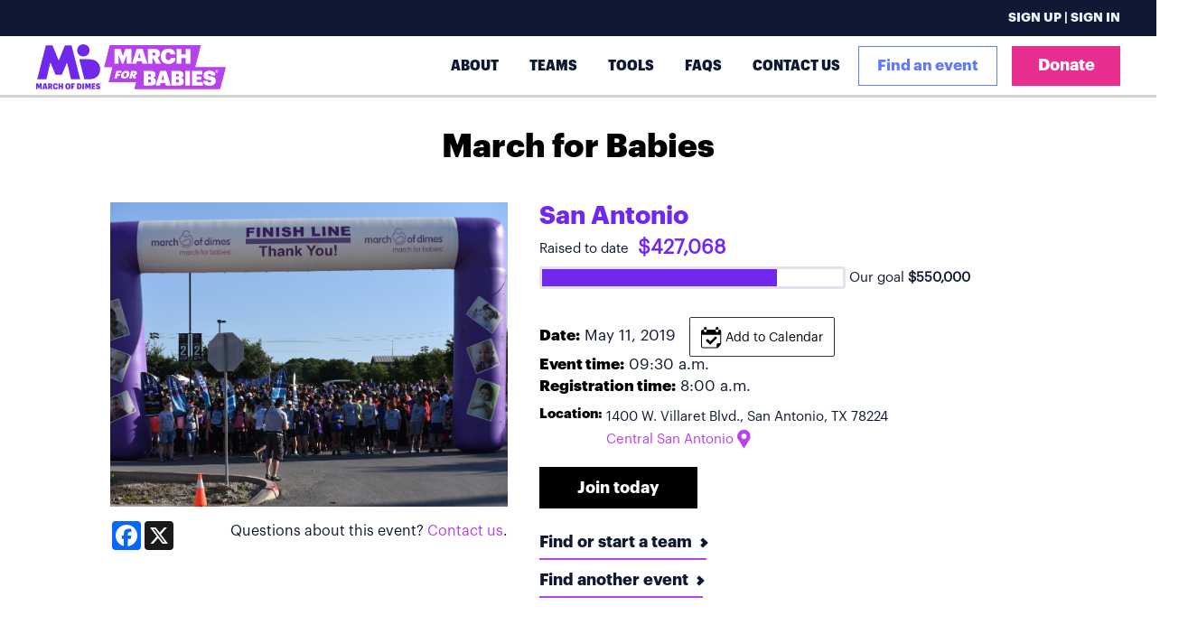

--- FILE ---
content_type: text/html; charset=utf-8
request_url: https://www.marchforbabies.org/EventInfo/?EventID=20083
body_size: 28441
content:
<!DOCTYPE html>
<html xmlns:fb="http://www.facebook.com/2008/fbml"  lang="en">

<head>

    <!-- _PartialOneTrust -->
    <!-- OneTrust Cookies Consent Notice start -->
    <script src="https://cdn.cookielaw.org/scripttemplates/otSDKStub.js" type="505353ac0a13fdc3ab3e344f-text/javascript" charset="UTF-8" data-domain-script="fae44fa8-400f-44f1-b230-bd2c19e4a567"></script>
    <script type="505353ac0a13fdc3ab3e344f-text/javascript">
        function OptanonWrapper() { }
    </script>
    <!-- OneTrust Cookies Consent Notice end -->
<!-- _PartialOneTrust -->

    <meta charset="utf-8">
    <title>March for Babies - Join March for Babies Event in  San Antonio</title>

    <meta http-equiv="X-UA-Compatible" content="IE=edge">
    <meta property="fb:admins" content="500085750">
    <meta property="fb:app_id" content="457792097759428">
    <meta name="facebook-domain-verification" content="f4xhf7x0frigv0ar39o5i2c8xs3lkm" />
    <meta name="google-site-verification" content="1YVtsiXyHP_Ks5HOCL-HfKPQjdRHfJ9mW0arigU_tPQ">
    <meta name="description" content="At March for Babies, every step counts! Because together, each step forward leads to a healthy future for us all.">
    <meta name="copyright" content="Copyright 2025 March of Dimes, Inc. All rights reserved.">
    <meta name="robots" content="index, follow">
    <meta name="revisit" content="7 days">

    <meta name="theme-color" content="#7029EC">

    <!--	<meta name="viewport" content="user-scalable=no, width=device-width, initial-scale=1, maximum-scale=1"> -->
    <meta name="facebook-domain-verification" content="f4xhf7x0frigv0ar39o5i2c8xs3lkm" />
    <meta id="viewport" name="viewport">
    <script type="505353ac0a13fdc3ab3e344f-text/javascript">
        (function (doc) {
            var viewport = document.getElementById('viewport');
            if (/Android|webOS|iPhone|iPad|iPod|BlackBerry|IEMobile|Opera Mini/i.test(navigator.userAgent)) {
                var scale = ((window.outerWidth) / 1024).toFixed(2);
                viewport.setAttribute("content", "width=1064px, initial-scale=" + scale + ", maximum-scale=" + scale + ", user-scalable=no");
            }
        }(document));
    </script>

    <meta property="og:type" content="events.event" />
    <meta property="og:title" content="MARCH FOR BABIES" />

    <meta property="og:description" content="Sign up for March for Babies and March with us to lead the fight for the health of all moms and babies." />
    <meta property="og:url" content="https://www.marchforbabies.org/EventInfo?EventID=20083&amp;bt=17" />
        <meta property="og:image" content="https://www.marchforbabies.org/oftimagerender/getimage.aspx?type=event&id=20083&t=005905665">
        <meta property="og:image:secure_url" content="https://www.marchforbabies.org/oftimagerender/getimage.aspx?type=event&id=20083&t=005905665">

        
            <meta property="og:fn" content="Central San Antonio" />
            <meta property="og:locality" content="San Antonio" />
            <meta property="og:street-address" content="1400 W. Villaret Blvd." />
            <meta property="og:region" content="TX" />
            <meta property="og:postal-code" content="78224" />
            <meta property="og:country-name" content="USA" />
            <meta property="og:start-time" content="2019-05-11T09:30" />
        
    <meta itemprop="name" content="ogSiteTitle">
    <meta itemprop="description" content="Sign up for March for Babies and March with us to lead the fight for the health of all moms and babies.">
    <meta itemprop="image" content="https://www.marchforbabies.org/oftimagerender/getimage.aspx?type=event&id=20083&t=005905665">

    <meta name="twitter:card" content="summary">

    <meta name="twitter:site" content="@marchforbabies">
    <meta name="twitter:title" content="MARCH FOR BABIES">
    <meta name="twitter:description" content="March for Babies: Fighting for the health of all moms and babies. Join us today.">
    <meta name="twitter:url" content="http://www.marchforbabies.org">
    <meta name="twitter:image" content="http://www.marchforbabies.org/image/mfb2025/MFB-OpenGraph-1200x600.png">

    <link rel="icon" href="/favicon.ico" type="image/x-icon">

    
    <link href="/Content/bootstrap.css?v=WyFX66n5WKQ2Rn18D8lPOXlV69rnMBLrrANM5zLXgGE1202508b?v=012021-5386" rel="stylesheet"/>
<link href="/Content/site.css?v=WyFX66n5WKQ2Rn18D8lPOXlV69rnMBLrrANM5zLXgGE1202508b?v=012021-5386" rel="stylesheet"/>
<link href="/Content/site_mobile.css?v=WyFX66n5WKQ2Rn18D8lPOXlV69rnMBLrrANM5zLXgGE1202508b?v=012021-5386" rel="stylesheet"/>
<link href="/Content/Site_Login.css?v=WyFX66n5WKQ2Rn18D8lPOXlV69rnMBLrrANM5zLXgGE1202508b?v=012021-5386" rel="stylesheet"/>
<link href="/Content/Site_ForgotResetPasswordUserName.css?v=WyFX66n5WKQ2Rn18D8lPOXlV69rnMBLrrANM5zLXgGE1202508b?v=012021-5386" rel="stylesheet"/>
<link href="/Content/jquery.fancybox.css?v=WyFX66n5WKQ2Rn18D8lPOXlV69rnMBLrrANM5zLXgGE1202508b?v=012021-5386" rel="stylesheet"/>


    <script src="/Scripts/modernizr-2.6.2.js" type="505353ac0a13fdc3ab3e344f-text/javascript"></script>

    <script src="/Scripts/jquery-3.5.1.js" type="505353ac0a13fdc3ab3e344f-text/javascript"></script>


    <script src="/Scripts/jquery.unobtrusive-ajax.js" type="505353ac0a13fdc3ab3e344f-text/javascript"></script>

    <script src="/Scripts/jquery.validate.js?v=WyFX66n5WKQ2Rn18D8lPOXlV69rnMBLrrANM5zLXgGE1202508b" type="505353ac0a13fdc3ab3e344f-text/javascript"></script>
<script src="/Scripts/jquery.validate.unobtrusive.js?v=WyFX66n5WKQ2Rn18D8lPOXlV69rnMBLrrANM5zLXgGE1202508b" type="505353ac0a13fdc3ab3e344f-text/javascript"></script>

    <script src="/Scripts/bootstrap.js" type="505353ac0a13fdc3ab3e344f-text/javascript"></script>
<script src="/Scripts/respond.js" type="505353ac0a13fdc3ab3e344f-text/javascript"></script>

    <script src="/Scripts/handlesession.js" type="505353ac0a13fdc3ab3e344f-text/javascript"></script>

    <script src="/Scripts/log.js" type="505353ac0a13fdc3ab3e344f-text/javascript"></script>


    

    <!-- MFB-6004 snyk -->
    <script type="505353ac0a13fdc3ab3e344f-text/javascript" src="/Scripts/dompurify/purify.min.js"></script>
    <!-- MFB-6004 snyk -->
    

    <script type="505353ac0a13fdc3ab3e344f-text/javascript">
        var _isMobileView = false;
    </script>

    <!-- Load global.css everywhere -->
    <link rel="stylesheet" href="../../Content/mfb2018/global.css?v=2024aL">

    <link href="//ajax.googleapis.com/ajax/libs/jqueryui/1/themes/smoothness/jquery-ui.css" type="text/css" rel="stylesheet" />
    <link rel="stylesheet" type="text/css" media="screen" href="/jqGrid/css/ui.jqgrid.css" />
    <script src="/jqGrid/js/i18n/grid.locale-en.js" type="505353ac0a13fdc3ab3e344f-text/javascript"></script>
    <script src="/jqGrid/js/jquery.jqGrid.min.js" type="505353ac0a13fdc3ab3e344f-text/javascript"></script>
    

    












    <link rel="stylesheet" type="text/css" media="screen" href="/Content/Site_Fundraising.css?v=202511a" />



</head>
<body data-layout="_Layout" class="EventIndex mfb2015NotLoggedIn		chrome   mac  controller-EventInfo  action-lower-index">

    <input id="SessionId" name="SessionId" type="hidden" value="" />
    <input id="PersonId" name="PersonId" type="hidden" value="" />
    <input id="ParticipantId" name="ParticipantId" type="hidden" value="" />
    <input id="CampaignId" name="CampaignId" type="hidden" value="87" />
    <input id="WalkerUserName" name="WalkerUserName" type="hidden" value="" />

    

    <div class="body-content">
        <link href="/Content/mfb2018/menu.css" rel="stylesheet"/>

<link href="/Content/mfb2018/header.css" rel="stylesheet"/>








<!-- Html.Partial("~/Views/Fundraising/_PartiaPixelTracking.cshtml") -->
<!-- Google include -->


<script type="505353ac0a13fdc3ab3e344f-text/javascript">
    //----------------------------------------------------------------------------------
    function getParameterByName(list, name) {
        var match = RegExp(name + '=([^&]*)').exec(list);
        return match && decodeURIComponent(match[1].replace(/\+/g, ' '));
    }
    function getCookie(name) {
        var matches = document.cookie.match(new RegExp(
		  "(?:^|; )" + name.replace(/([\.$?*|{}\(\)\[\]\\\/\+^])/g, '\\$1') + "=([^;]*)"
		))
        return matches ? decodeURIComponent(matches[1]) : undefined ;
        //return matches ? matches[1] : undefined
    }
    var _browserUserInfo = getCookie("UserInfo");
    if ( _browserUserInfo!='')
    {
        var _returning = getParameterByName(_browserUserInfo, "Returning");	// -- compare to 
        if ( _returning == '1' || '' == 'Returning')
        {
            _returning = 'Returning';
        }
        else
        {
            _returning = 'NA';
        }
        var _reactivated = getParameterByName(_browserUserInfo, "Reactivated");	// -- compare to 
        if ( _reactivated =='1')
        {
            _reactivated = 'Yes';
        }
        else
        {
            _reactivated = 'NA';
        }

        var _jointype = getParameterByName(_browserUserInfo, "StartTeam");	// -- compare to ;
        if ( _jointype == '1')
        {
            _jointype = 'start';
        }
        else
        {
            _jointype =  '';
		}

	    var _newwalker = getParameterByName(_browserUserInfo, "Signup");
	    var socialsignup =  getParameterByName(_browserUserInfo, "socialsignup") ;
	    var _dl_socialsignup = socialsignup ||'';
	    var _dl_socialsignin =  getParameterByName(_browserUserInfo, "socialsignin");
	    _dl_socialsignup = _dl_socialsignup== 'Direct'? _dl_socialsignup:_dl_socialsignup==''?'Direct':_dl_socialsignup === 'fb'?'Facebook':'Google';
	    _dl_socialsignin =  _dl_socialsignin== 'Direct'? _dl_socialsignin:_dl_socialsignin==''?'Direct':_dl_socialsignin === 'fb'?'Facebook':'Google';
	    if ( '' === ''){_dl_socialsignup ='';_dl_socialsignin='';}
	    if ( _newwalker != '1'){
	        socialsignup = '';
	        _dl_socialsignup= '';
	    }

		if ( _newwalker == '1')
		{
			_newwalker = 'Yes';
		}
		else
		{
			_newwalker =  'NA';
		}

		var _teamsize = getParameterByName(_browserUserInfo, "TeamSize")||'0';
		var _teamName = getParameterByName(_browserUserInfo, "TeamName")||'';
		if ( _teamName == '') {_teamName='NA';}

		var _eventID = '';// getParameterByName(_browserUserInfo, "eventID")||'';
        if ( _eventID === '')
        {
            try{
                _eventID = dataLayer[0]["eventID"]||'';
            }
            catch(e){;}
        }
    }
    //----------------------------------------------------------------------------------
    if (typeof dataLayer === 'undefined') {
        dataLayer = [{}];
    }

    $.extend(	dataLayer[0], {

        personID:	'',
        participantID:	' ',

        eventID: _eventID,

        userName: '',
        zipCode: '',
        // joinType: _jointype,				// '',
        joinType: '',
        newWalker: _newwalker,
        walkerType: _returning,			// '',
        teamCaptain: 'No',
        teamMember: 'No',
        teamSize: 'NA',
        loggedIn: 'No',
        reactivated: _reactivated,		// 'NA'
        teamSize: _teamsize,
        teamName: _teamName,
        signinType: _dl_socialsignin,
        signupType: _dl_socialsignup
    });

    var d='';
    /*
    dataLayer = [{
        'userName': '',
    'zipCode': '',
    'joinType': '',
    'walkerType': '',
    'donorType': 'NA',
    'teamCaptain': 'No',
    'teamMember': 'No',
    'donationMadeTo': 'NA',
    'teamSize': 'NA',
    'loggedIn': 'No',
    'reactivated': 'NA',
    'transactionId': '',
    'transactionAffiliation': '',
    'transactionTotal': '',
    'transactionProducts': [{
        'sku': 'MFB',
        'name': '',
        'category': '',
        'price': '',
        'quantity': 1
    }]
    }];
    */
</script>

<script type="505353ac0a13fdc3ab3e344f-text/javascript">
    function addtodatalayer(p){
        dataLayer.push( p );
    }
</script>

<script type="505353ac0a13fdc3ab3e344f-text/javascript">
    (function (i, s, o, g, r, a, m) {
        i['GoogleAnalyticsObject'] = r; i[r] = i[r] || function () {
            (i[r].q = i[r].q || []).push(arguments)
        }, i[r].l = 1 * new Date(); a = s.createElement(o),
        m = s.getElementsByTagName(o)[0]; a.async = 1; a.src = g; m.parentNode.insertBefore(a, m)
    })(window, document, 'script', '//www.google-analytics.com/analytics.js', 'ga');
    ga('create', 'UA-28807918-1', 'auto');
    ga('send', 'pageview');
</script>

<!-- Google Tag Manager -->
<noscript><iframe src="//www.googletagmanager.com/ns.html?id=GTM-NNKTN7" height="0" width="0" style="display:none;visibility:hidden" title="Google Tag Manager" role="contentinfo" aria-label="Google tag manager"></iframe></noscript>
<script type="505353ac0a13fdc3ab3e344f-text/javascript">
(function(w,d,s,l,i){w[l]=w[l]||[];w[l].push({'gtm.start':
new Date().getTime(),event:'gtm.js'});var f=d.getElementsByTagName(s)[0],j=d.createElement(s),dl=l!='dataLayer'?'&l='+l:'';j.async=true;j.src=
'//www.googletagmanager.com/gtm.js?id='+i+dl;f.parentNode.insertBefore(j,f);})(window,document,'script','dataLayer','GTM-NNKTN7');</script>
<!-- End Google Tag Manager -->
<!-- Google include -->


<script type="505353ac0a13fdc3ab3e344f-text/javascript">
    function _gaLt(event) {
        var el = event.srcElement || event.target;

        /* Loop up the tree through parent elements if clicked element is not a link (eg: an image inside a link) */
        while (el && (typeof el.tagName == 'undefined' || el.tagName.toLowerCase() != 'a' || !el.href))
            el = el.parentNode;

        if (el && el.href) {
            if (el.href.indexOf(location.host) == -1) { /* external link */
                ga("send", "event", "Outgoing Links", el.href, document.location.pathname + document.location.search);
                /* if target not set then delay opening of window by 0.5s to allow tracking */
                if (!el.target || el.target.match(/^_(self|parent|top)$/i)) {
                    setTimeout(function () {
                        document.location.href = el.href;
                    }.bind(el), 500);
                    /* Prevent standard click */
                    event.preventDefault ? event.preventDefault() : event.returnValue = !1;
                }
            }

        }
    }

    /* Attach the event to all clicks in the document after page has loaded */
    var w = window;
    w.addEventListener ? w.addEventListener("load", function () { document.body.addEventListener("click", _gaLt, !1) }, !1)
      : w.attachEvent && w.attachEvent("onload", function () { document.body.attachEvent("onclick", _gaLt) });
</script>

<script type="505353ac0a13fdc3ab3e344f-text/javascript">
	var moduleGoogleTracking = {
		a: ""
		, pushEvent: function(event){
			try { dataLayer.push({'event': event});} catch(e){;}
		}
		//	early registration 2020	- 'signupsuccessf20' OR 'signinsuccessf20'
		, pushEventEOY2020Signin: function(){
			moduleGoogleTracking.pushEventEOY2020 ('signinsuccessf20');
		}
		, pushEventEOY2020Signup: function(){
			moduleGoogleTracking.pushEventEOY2020 ('signupsuccessf20');
		}
		, pushEventEOY2020: function(event){
			var ui = getCookie("UserInfo");
			//var isEOY2020Signup = "EOY2020Signup" == ( ( ui.split('&').filter( function(e){ return e.indexOf("originaction")>=0;})[0]||"").split('=')[1] ||"");
			var isEOY2020Signup = "EOY2020Signup" == getParameterByName(ui, "originaction");
			if (isEOY2020Signup){
				moduleGoogleTracking.pushEvent(event);
			}
		}
	};
</script>

<style>
    .findeventbutton {
        display: flex;
        align-items: center;
        justify-content: center;
        height: 44px;
        /*min-width: 120px;*/
        padding: 10px 20px;
        font-size: 1.7rem;
        font-family: GraphikBold, Arial, sans-serif;
        text-transform: none;
        color: #6179FF;
        background-color: #FFF;
        cursor: pointer;
        transition: .25s all;
        border: 1px solid #6179FF;
        white-space: nowrap;
    }

    .nav.main-buttons a:hover {
        text-decoration: none;
    }
</style>
<style>
    .not-team-captain .nav.user-nav{
        min-width:690px;
    }
</style>
<script type="505353ac0a13fdc3ab3e344f-text/javascript">
    document.addEventListener('DOMContentLoaded', function () {
        const mobileNav = document.querySelector('.mobile-nav');
        const openNav = document.querySelector('#openNav');
        const closeNav = document.querySelector('#closeNav');
        const mobileNots = document.querySelector('.mobile-nots');
        const openNots = document.querySelector('#open-nots');
        const closeNots = document.querySelector('#close-nots');
        const masthead = document.querySelector('.masthead');
        const logo = document.querySelector('.masthead img');
        const userNav = document.querySelector('.authenticated');
        const user = document.querySelector('.user');
        const userArrow = document.querySelector('.util-nav .arrow.down');
        const notifications = document.querySelector('.notifications');
        const counter = document.querySelector('.counter');
        const bellIcon = document.querySelector('.bell-icon');
        const nc = document.querySelector('.notifications-control');
        const menuDropDown = document.querySelectorAll('.menu-content li.has-sub > a');
        const home = document.querySelector('.home');
        const body = document.querySelector('.body-content');
        let lastScrollTop = 0;
        let userControlOpen = false;
        let notificationsOpen = false;

        // Desktop Specific
        if (window.innerWidth >= 800) {
            // Util Nav dropdown listeners
            document.addEventListener('click', function (e) {
                // Check if 'user' element is present
                if (user) {
                    if (e.target === user || e.target === userArrow) {
                        if (!userControlOpen) {
                            document.querySelector('.user-control').style.display = 'flex';
							$('.tooltip-control-address-change').addClass("vhidden");
                            userControlOpen = !userControlOpen;
                        } else {
                            document.querySelector('.user-control').style.display = 'none';
							$('.tooltip-control-address-change').removeClass("vhidden");
                            userControlOpen = !userControlOpen;
                        }
                    } else {
                        document.querySelector('.user-control').style.display = 'none';
						$('.tooltip-control-address-change').removeClass("vhidden");
                    }

                    if (e.target === notifications || e.target === counter || e.target === bellIcon || e.target === nc) {
                        if (!notificationsOpen) {
                            const coords = notifications.getBoundingClientRect();

                            nc.style.display = 'block';//'flex';//MFB-5164
                            nc.style.left = coords.left - 240 + 'px';
                            nc.style.top = '52px';
                            notificationsOpen = !notificationsOpen;
                        } else {
                            nc.style.display = 'none';
                            notificationsOpen = !notificationsOpen;
                        }
                    } else {
                        nc.style.display = 'none';
                    }
                }
            });
        }

        // Mobile Specific
        if (window.innerWidth < 800) {
            $('.masthead').width($(window).width());
            // Masthead hide / reveal
            document.addEventListener('scroll', function () {
                const st = window.pageYOffset || document.documentElement.scrollTop;

                if (st > 95) {
                    if (st < lastScrollTop) {
                        masthead.style.position = 'fixed';
                        masthead.style.transform = 'translateY(0px)';
                    } else {
                        masthead.style.transform = 'translateY(-100px)';
                    }

                    lastScrollTop = st;
                }
            });

            // Mobile Navigation - Sub Navigation Dropdown
            menuDropDown.forEach(function (e) {
                e.addEventListener('click', function (e) {
					const el = e.target.parentNode;
                    if (($(e.target).attr('href') || "") !== "#" && ($(e.target).attr('href') || "") !== "") {

					}
                    else {
						e.preventDefault();//mfb-4724
						e.stopPropagation();//mfb-4724
					}
					if (el.classList.contains('open')) {
                        el.classList.remove('open');
                        if (e.target.nextElementSibling != null) { e.target.nextElementSibling.style.display = 'none'; }
                    } else {
                        el.classList.add('open');
                        if (e.target.nextElementSibling != null) { e.target.nextElementSibling.style.display = 'block'; }
                    }
					return false;//mfb-4724
                });
            });

            // Mobile Navigation - Hamburger Menu
            openNav.addEventListener('click', function () {
				$('.li-my-fundraising').addClass('open').find('ul').show();
				$('.li-my-fundraising-fundraise').addClass('open').find('ul').show();
				$('.mobile-nav').show();
                mobileNav.style.transform = 'translateX(0)';
            });

            closeNav.addEventListener('click', function () {
                mobileNav.style.transform = 'translateX(100vw)';
				$('.mobile-nav').hide();
				$('li.has-sub.open > ul').hide();
				$('li.has-sub.open').removeClass('open');
            });

            if (openNots != null) {
                openNots.addEventListener('click', function () {
                mobileNots.style.transform = 'translateY(0)';
                });
            }

            if (closeNots != null) {
                closeNots.addEventListener('click', function () {
                mobileNots.style.transform = 'translateY(-100vh)';
                });
            }

			//	open My Fundraise sub-menu by default as navigation opens

        }
    });
</script>




<div class="util-nav" role="navigation" aria-label="This section allows user to sign in or sign up. If user is logged in, this section shows links to user-related functions.">
    <div class="util-nav-content container">
        <div class="user-area">
                <div class="loggedout">
                    <a href="/Account/Enter">SIGN UP | SIGN IN</a>
                </div>
        </div>
    </div>
</div>

<div class="masthead" role="banner">
    <div class="masthead-content container ">
        
        <a class="a-mfb-logo" href="/"><img src="/image/home/2023-MOD-MFB-Logo.svg" class="mfb-logo" alt="March for Babies Logo"/></a>
        <div role="navigation" aria-label="main site navigation" class="nav main-nav" style="padding-right: 20px">
            <ul>
                <li>
                    <a aria-label="Our Mission" href="/About?intnav=MFB_PUB_HDR_WHY">ABOUT</a>
                </li>
                <li>
                    <a href='/Teams?w=&u=&intcmpgn=PRV_MFB_MRQ_DWNLDTLS&PersonId=' class='oftpage contentpage_teamoverview'>TEAMS</a>
                    
                </li>
                <li>
                    <a href='/Tools?w=&u=&intcmpgn=PRV_MFB_MRQ_DWNLDTLS&PersonId=' class='oftpage contentpage_toolsoverview'>TOOLS</a>
                    <!--<a href="#">Tools <span class="arrow down"></span></a>-->
                    <!--
                    <ul>
                        <li><a href='/Tools?w=&u=&intcmpgn=PRV_MFB_MRQ_DWNLDTLS&PersonId=' class='oftpage contentpage_toolsoverview'>OVERVIEW</a></li> 
                        <li><a href='/eCard?PersonId=&u=&w=' class='oftpage ecard'>ECARDS</a></li>
						<li><a href='/SocialTools?Participantid=&u=&PersonId=&intcmpgn=PRV_MFB_MRQ_SOCIALTOOLS' class='oftpage contentpage_socialtools'>SOCIAL TOOLS</a></li>
						<li><a href='//www.marchforbabies.org/Printablebadges?w=&u=&intnav=MFB_PUB_HDR_SPREAD&PersonId=' class='oftpage contentpage_digitialdownloads'>PRINTABLES</a></li>
						
						<li>
							<a aria-label="Logos" href="/Logos?intnav=MFB_PUB_HDR_LOGOS">LOGOS</a>
						</li>
						
						<li>
							<a aria-label="Web Banners" href="/Banner?intnav=MFB_PUB_HDR_BANNERS">WEB BANNERS</a>
						</li>
						
                        
                        
						<li><a href='/FundraisingBadges?Participantid=&u=&PersonId=&intcmpgn=PRV_MFB_MRQ_GETBADGE' class='oftpage contentpage_fundraisingbadges'>FUNDRAISING BADGES</a></li>
                        
                    </ul>
                    -->
                </li>
                <li>
                    <a aria-label="Frequently Asked Questions" href="/FAQ?intnav=MFB_PUB_HDR_FAMTEAMS">FAQs</a>
                </li>
                <li>        <a href="javascript:void(0);" class="contactUslink">CONTACT US</a>
</li>
            </ul>
        </div>

        <div class="nav main-buttons ">
            <a href="/Registration/Events?steps=0&ParticipantId=" class="findeventbutton menu-search-to-donate" onMouseOver="if (!window.__cfRLUnblockHandlers) return false; this.style.color='#4E61CC'" onMouseOut="if (!window.__cfRLUnblockHandlers) return false; this.style.color='#6179FF'" aria-label="Find an event" data-cf-modified-505353ac0a13fdc3ab3e344f-="">Find an event</a>
            <a href="/Home/SearchToDonate" class="button pinkBg menu-search-to-donate" style="margin-left:16px;" aria-label="Search To Donate Top">Donate</a>
        </div>

        <div class="hamburger" id="openNav">
            <div class="line"></div>
            <div class="line"></div>
            <div class="line"></div>
        </div>
    </div>
</div>

<div class="mobile-nav" role="navigation" aria-label="mobile site navigation">
    <div class="mobile-util-nav">
        <div class="close" id="closeNav"></div>

            <div class="mobile-user-signin">
                <a href="/Account/Enter" class="button pinkBg">sign in</a>
            </div>
    </div>

    <div class="mobile-nots">
        <div class="nots-heading">
            All Notifications
            <div class="close" id="close-nots"></div>
        </div>

        <div class="nots-list">
        </div>
    </div>


    <div class="mobile-main-nav">
        <div class="mobile-search">
            <div id="search-zip-div" class="search-bar">
                <input type="tel" id="nav-zip" placeholder="Search for event by ZIP code" maxlength="5" autocomplete="postal-code" aria-labelledby="search-zip-div" onkeyup="if (!window.__cfRLUnblockHandlers) return false; this.value=this.value.replace(/[^\d]/,'')" data-cf-modified-505353ac0a13fdc3ab3e344f-="">
                <img src="../../image/mfb2018/search-icon.svg" id="nav-search-btn" class="search-icon" alt="Search icon">
            </div>
        </div>

        <div class="menu-content">
            <ul>
                <li>
                    <a aria-label="Register for an event" href="/Registration/Events?steps=0">Find an event</a>
                </li>
                <li class="menu-search-to-donate"><a href="/Home/SearchToDonate" class="pink">Find fundraiser to donate</a></li>
                <li>
                    <a aria-label="Our Mission" href="/About?intnav=MFB_PUB_HDR_WHY">ABOUT</a>
                </li>
                <li> <!--class="has-sub"--><a href='/Teams?w=&u=&intcmpgn=PRV_MFB_MRQ_DWNLDTLS&PersonId=' class='oftpage contentpage_teamoverview'>TEAMS</a>
                    <!--
					<a href="#">Teams</a>
					<ul>
						<li><a href='/Teams?w=&u=&intcmpgn=PRV_MFB_MRQ_DWNLDTLS&PersonId=' class='oftpage contentpage_teamoverview'>TEAMS</a></li>
                        <li><a href="/Registration/JoinTeam">JOIN A TEAM</a>
                        </li>
                    </ul>
                    -->
				</li>
                <li> <!--class="has-sub"--><a href='/Tools?w=&u=&intcmpgn=PRV_MFB_MRQ_DWNLDTLS&PersonId=' class='oftpage contentpage_toolsoverview'>TOOLS</a>
                    <!--
                    <a href="#">Tools</a>
                    <ul>
					
                        <li><a href='/Tools?w=&u=&intcmpgn=PRV_MFB_MRQ_DWNLDTLS&PersonId=' class='oftpage contentpage_toolsoverview'>OVERVIEW</a></li> 
                        <li><a href='/eCard?PersonId=&u=&w=' class='oftpage ecard'>ECARDS</a></li>
						<li><a href='/SocialTools?Participantid=&u=&PersonId=&intcmpgn=PRV_MFB_MRQ_SOCIALTOOLS' class='oftpage contentpage_socialtools'>SOCIAL TOOLS</a></li>
						<li><a href='//www.marchforbabies.org/Printablebadges?w=&u=&intnav=MFB_PUB_HDR_SPREAD&PersonId=' class='oftpage contentpage_digitialdownloads'>PRINTABLES</a></li>
						
						<li>
							<a aria-label="Logos" href="/Logos?intnav=MFB_PUB_HDR_LOGOS">LOGOS</a>
						</li>
						
						<li>
							<a aria-label="Web Banners" href="/Banner?intnav=MFB_PUB_HDR_BANNERS">WEB BANNERS</a>
						</li>
						
                        
                        
						 <li><a href='/FundraisingBadges?Participantid=&u=&PersonId=&intcmpgn=PRV_MFB_MRQ_GETBADGE' class='oftpage contentpage_fundraisingbadges'>FUNDRAISING BADGES</a></li> 
                        
                    </ul>
                    -->
                </li>
                <li>
                    <a aria-label="Frequently Asked Questions" href="/FAQ?intnav=MFB_PUB_HDR_FAMTEAMS">FAQs</a>
                </li>
                <li>        <a href="javascript:void(0);" class="contactUslink">CONTACT US</a>
</li>
            </ul>
        </div>
    </div>
</div>


    </div>

</div><!--paralax2-->





<!--    sponsor form update 5302 -->
<style>
    .all-donations-with-tooltip {
        position: relative
    }

        .all-donations-with-tooltip .tooltip-control {
            display: none;
            position: absolute;
            top: 61px;
            width: 280px;
            padding: 15px 20px;
            background-color: #7029EC;
            animation: slideDown 0.2s ease-out 0s 1 normal forwards;
            color: #fff;
            border-radius: 20px;
    }

    .all-donations-with-tooltip .tooltip-control:before {
        position: absolute;
        top: -10px;
        left: 50px;
        content: '';
        width: 0;
        height: 0;
        border-style: solid;
        border-width: 0 10px 10px 10px;
        border-color: transparent transparent #7029ec transparent;
    }

        .all-donations-with-tooltip:hover .tooltip-control {
            display: block !important;
        animation: slideDown 0.2s ease-out 0s 1 normal forwards;
    }
	.tooltip-control-address-change.vhidden{
            visibility:hidden;
        }
</style>
<!--    sponsor form update 5302 -->
        



    
        <style>
            .mfb4102updates .mfb4102updates-hide {
                display: none !important;
            }

            .mfb4102updates .mfb4102updates-show {
                display: block !important;
            }


            /*  gallery */
            .mfb4102updates hr {
                display: none;
            }

            .mfb4102updates .event-incentive-list hr, .mfb4102updates .event-incentive-list + div + div + hr, .mfb4102updates .event-info-ambassador hr, .mfb4102updates .fb-comments-outer hr, .mfb4102updates .social-wall-hr, .mfb4102updates .event-info-text + div + div + div + hr {
                display: block !important;
            }

            
            .fb-comments-background {
                background-color: #F0E9FD;
            }

            .fb-comments-outer, .social-wall-outer {
                width: 100%;
            }

            .social-wall-outer {
                width: 100vw;
                left: calc(-50vw + 50%);
                position: relative;
            }

            .feed-background {
                background-color: #E6F0F7;
            }

            .social-wall-inner {
                max-width: 1040px;
                margin: 0 auto;
                box-sizing:border-box !important;
            }
            .social-wall-inner * {
                box-sizing:border-box !important;
            }
            .social-wall-title {
                color: #fff;
                font-family: centurygothic;
                font-size: 24px;
                text-align: center;
                margin-top: 30px;
                margin-bottom: 15px;
            }

            x.social-wall-inner li.feed-item {
                -webkit-box-shadow: 3px 3px 4px 0px rgba(102, 102, 102, 0.75);
                -moz-box-shadow: 3px 3px 4px 0px rgba(102, 102, 102, 0.75);
                box-shadow: 3px 3px 4px 0px rgba(102, 102, 102, 0.75);
            }

            .social-wall-inner .juicer-feed .j-paginate, .social-wall-inner .juicer-feed .j-paginate:hover {
                border-color: #b542eb;
                background-color: transparent;
                color: #b542eb;
                font-family: centurygothic;
                font-size: 16px;
            }
        </style>
        <style>
            .nouppercase {
                text-transform: none !important;
            }

            .myEvent a:not(.link), .myEventLink2 {
                font-family: GraphikRegular, Arial, sans-serif !important;
                color: #b542eb !important;
                text-decoration: none !important;
            }

            .btnJoinEvent, .btnDonateEvent, .progressBlockHeader {
                box-sizing: border-box;
                height: 44px !important;
                line-height: 44px !important;
                padding-top: 0px !important;
                padding-bottom: 0px !important;
                border-radius: 0px !important;
                font-family: 'GraphikCompactBlack',Arial, sans-serif !important;
                font-size: 18px !important;
                font-weight: normal;
                text-transform: none;
                transition: .25s all;
            }

            .btnJoinEvent {
                background-color: #b542eb !important;
            }

            .btnJoinEvent:hover {
                background-color: #9135bc !important;
            }

            .btnDonateEvent {
                background-color: #E82E8E !important;
            }

            .btnDonateEvent:hover {
                background-color: #a22063 !important;
            }

            .black {
                color: #0F1934 !important;
            }

            .background-yellow {
                background-color: #00aca0 !important;
            }

            .background-purple {
                background-color: #b542eb !important;
            }

            .background-pink {
                background-color: #ff5c70 !important;
            }

            .more-outer {
                display: flex;
            }

            .centered {
                justify-content: center;
            }

            a.link:focus, a.link:active {
                text-decoration: none;
            }

            .social {
                height: auto;
                background-color: transparent;
            }
        </style>
    

<link rel="stylesheet" href="/Content/jquery-ui.css" type="text/css" />
<script src="/Scripts/jquery-ui-1.13.2/jquery-ui.min.js" type="505353ac0a13fdc3ab3e344f-text/javascript"></script>

<!-- bxSlider Javascript file -->
<script src="/Scripts/bxslider/jquery.bxslider.min.js" type="505353ac0a13fdc3ab3e344f-text/javascript"></script>
<!-- bxSlider CSS file -->
<link href="/Scripts/bxslider/jquery.bxslider.css" rel="stylesheet" />
<link rel="stylesheet" type="text/css" media="screen" href="/Content/Site_Event.css?v=02092021" />

<link rel="stylesheet" type="text/css" media="screen" href="/Content/mfb2021/Site_Event_CoastToCoast.css?v=012022-1" />

<div class="eventInfoPageOuter mfb4102updates eventinfo-eventid-" role="main">
    <div class="spacer35px spacer-1">&nbsp;</div>
    <h1 class="text-center full-width font-black font-color-black h1-event-title" style="text-transform:none;">
March for Babies    </h1>
    <hr />


    <div class="spacer10px spacer-3">&nbsp;</div>

    <div class="event-info-columns-container">
        <section class="section-event-info-two-columns">
            <div class="event-info-gallery-container event-info-column-left">
                <!-- event images slide show -->
                
<div id="event-galleryWidget" style="padding:0px !important;overflow:hidden;height:338px;">

        <ul class="eventgallery bxslider" data-gallerycount="1">
                <li>
                    <div class="eventLogo" title="event page image"
                            style="background: url(https://www.marchforbabies.org/oftimagerender/getimage.aspx?type=event&amp;id=20083) no-repeat center center"
                            data-imageid="50765"></div>
                    
                </li>
        </ul>
        <script type="505353ac0a13fdc3ab3e344f-text/javascript">
            $(function () {
                var autoShow = $('.eventgallery .bxslider li').length > 1 ? true : false;
                if (autoShow) {
                    $('.eventgallery .bxslider').bxSlider({
                        controls: false,
                        auto: autoShow,
                        pause: 10000
                    });
                }
            });
        </script>
</div>


                <!-- event images slide show -->

                <div class="spacer20px spacer-4">&nbsp;</div>


                <!-- event social+contact us -->
                <div class="event-contactus partialeventcontactuswidget">
    <div class="social">
        <!-- partialeventcontactuswidget: AddToAny BEGIN -->
        <div class="addthis_toolbox addthis_default_style addthis_32x32_style  div-inline width-auto " 
                data-a2a-url="https://www.marchforbabies.org/EventInfo/?EventID=20083&bt=15" 
                data-a2a-title="March for Babies - Event Info for San Antonio">
            <div class="a2a_kit a2a_kit_size_32 mobile-a2a_kit_size_24 a2a_default_style">
                <a class="a2a_button_facebook" data-href="https://www.marchforbabies.org/EventInfo/?EventID=20083&bt=15"></a>
                <a class="a2a_button_x" data-href="https://www.marchforbabies.org/EventInfo/?EventID=20083&bt=15"></a>
            </div>
        </div>
        <script async src="https://static.addtoany.com/menu/page.js" type="505353ac0a13fdc3ab3e344f-text/javascript"></script>
        <script type="505353ac0a13fdc3ab3e344f-text/javascript">
                var a2a_config = a2a_config || {};
                a2a_config.linkname = "https://www.marchforbabies.org/EventInfo/?EventID=20083&bt=15";
        </script>
        <!-- partialeventcontactuswidget: AddToAny END -->
        <div class="float-right desktop-view">
                
                    <span>Questions about this event? <a href="javascript:void(0);" class="contactUslink">Contact us</a>.</span>
                

        </div>
        <div class="float-right mobile-view event-contactus-outer">
            <div class="btn btnContactUsEvent open-div-link contactUsRedirect btnContact-mobile-popup">Contact Us</div>
        </div>
    </div>

</div>
<div class="clear-both"></div>

<script type="505353ac0a13fdc3ab3e344f-text/javascript">
    $(document).ready(function () {
        $('#eventFBPost').on('click', function (e) {
            e.preventDefault();
            //(pageToShare, imageToLike, userName, messageToShare)
            var pageToShare = "https://www.marchforbabies.org/EventInfo/?EventID=20083&bt=15";
            var imageToLike = "https://www.marchforbabies.org/oftimagerender/getimage_event.asp?type=Event&id=20083";
            var userName = "";
            var socialText = "March for Babies - Event Info for San Antonio";
            var messageToShare = "Please help improve the health of babies by supporting my walk in March for Babies with a secure donation. Thank you!";
            moduleSocial.postToFacebokWall(pageToShare, imageToLike, userName, socialText, messageToShare);
            return false;
        });

        $('#eventTweetPost').on('click', function (e) {
            e.preventDefault();
            var pageToShare = "https://www.marchforbabies.org/EventInfo/?EventID=20083&bt=15";
            var socialText = "March for Babies - Event Info for San Antonio";
            moduleSocial.postToTweeter(pageToShare, socialText);
            return false;
        });
    });
</script>

                <!-- event social+contact us -->
            </div>

            <div class="event-info-container event-info-column-right">
                <h3 class="event-info-name purple century desktop-font28 font24 no-bold margin-bottom-5px">San Antonio <span style="text-transform:none;"></span></h3>

                <div class="div-event-info-date-value-2"><span class=" span-event-info-date-value-2" style="display:none;">May 11, 2019</span></div>
                <div class="div-event-find-2" style="display:none"><a class="link find-another-event" href="/Registration/Events">Find another event<span class="arrow"></span></a></div>

                <!-- event progress bar -->
                
<div class="event-goal widget">
   
            <div class="div-raised-to-date-outer">
                    <div class="event-raised-text div-inline">Raised to date</div><div class="bigGoal div-inline" id="eventraisedvalue" data-goal="550000" 
                            data-total="427068.28" 
                            data-totalstring="$427,068">$427,068</div>
            </div>
            <div class="spacer10px spacer-1-event-raised"></div>
            <div class="goalProgressBg div-inline">
                <div class="goalProgress" style="width: 78%"></div>
            </div>
            <div class="div-inline div-our-goal-outer">
                <span class="event-our-goal-text">Our goal </span><span class="eventGoal verdana black font15 bold">$550,000</span>
            </div>
        <input id="TotalRaised100" type="hidden" value="427068.28" />
        <div class="goalCountDown"><div class="violet"></div></div>
</div>



<script type="505353ac0a13fdc3ab3e344f-text/javascript">
    $(document).ready(function () {
        var goal = parseFloat ( '550000' );
        var total = $('#TotalRaised100').val();
        if (total > 0) {
            var value = Number(total / goal * 100);
            if (value > 100) {
                value = 100;
            }

            $(".goalProgress").css("width", value + "%");
        } else {
            $(".goalProgress").css("width", "0");

        }
    });
</script>
<script type="505353ac0a13fdc3ab3e344f-text/javascript">
    $(document).ready(function () {
        var showCountdown = function (selector, start, end, duration) {
            var obj = document.getElementById(selector);
            var range = end - start;
            var minTimer = 50;
            var stepTime = Math.abs(Math.floor(duration / range));
            stepTime = Math.max(stepTime, minTimer);
            var startTime = new Date().getTime();
            var endTime = startTime + duration;
            var timer;

            function run() {
                var now = new Date().getTime();
                var remaining = Math.max((endTime - now) / duration, 0);
                var value = Math.round(end - (remaining * range));
                var formatted = value.toFixed(2).replace(/(\d)(?=(\d{3})+\.)/g, '$1,');
                obj.innerHTML = '$' + formatted.split('.')[0];
                if (value == end) {
                    clearInterval(timer);
                }
            }

            timer = setInterval(run, stepTime);
            run();
        };
        //var total = parseInt ( $('#TotalRaised100').val() );
		var total = $('#eventraisedvalue').attr('data-totalstring').replace('$', '').replace(/,/g, '');
        showCountdown("eventraisedvalue", 100, total, 2000);
    });
</script>
                <!-- event progress bar -->

                <div class="spacer10px">&nbsp;</div>

                <!-- event info -->
                
<script type="505353ac0a13fdc3ab3e344f-text/javascript" src="https://maps.googleapis.com/maps/api/js?key=AIzaSyAEjA5QE5zfJCr6i7ZxOFPoRlsAVcD-4VQ&libraries=places,geometry"></script>

<script src="/Scripts/map.js" type="505353ac0a13fdc3ab3e344f-text/javascript"></script>
<script src="/Scripts/export2calendar.js" type="505353ac0a13fdc3ab3e344f-text/javascript"></script>
<script type="505353ac0a13fdc3ab3e344f-text/javascript" data-view="_PartialEvenInfoWidget">
    $(document).ready(function () {

        $(".myEventPlaceMarker, .myEventLink2").click(function () {
            //
            $.fancybox("#dvMap"
		        , {
		            'autoDimensions': true,
		            'autoSize': true,
		            'openEffect': 'elastic',
		            'closeEffect': 'elastic'
                   , 'afterShow': function () {
                       try { google.maps.trigger(moduleMap.googleMap, "resize"); } catch (e) {; }
                       moduleMap.googleMap.setCenter(moduleMap.googleMapMarker.getPosition());
                       google.maps.event.trigger(moduleMap.googleMapMarker, 'click');
                       $.fancybox.update();
                   }

		            , helpers: {
		                overlay: {
		                    locked: false
		                }
		            }
		        }
	        );
            //
        });
    });
</script>
<script type="505353ac0a13fdc3ab3e344f-text/javascript" data-view="_PartialEvenInfoWidget">
    $("x-document").ready(function () {
        $(moduleMap).on('map-marker-set', function (event, data) {
            var markerEventInfoContent = $('#divmarkerEventInfo').html();
            var infowindow = new google.maps.InfoWindow({
                content: markerEventInfoContent
            });
            var div = document.createElement('div');
            div.id = 'markertabs';
            div.innerHTML = markerEventInfoContent;
            infowindow.setContent(div);

            moduleMap.googleMapMarker.addListener('click', function () {
                infowindow.open(moduleMap.googleMap, moduleMap.googleMapMarker);
            });
            
            google.maps.event.addListener(infowindow, 'domready', function () {
                $('#markertabs').tabs();
                $('#markertabs').css("border", "0px");
                var markerPos = moduleMap.googleMapMarker.getPosition();
                moduleMap.googleMap.setCenter(markerPos);

                var iw = $('#markertabs').parent();
                var x = iw.width() / 2;
                var y = iw.height() / 2;
                moduleMap.googleMap.panBy(x, y);
            });
        });
    });
</script>
<style>
    .covidBox{
        display:none !important;/*MFB-5310*/
        background-color:#fffdd4;
        border: 1px solid #7028eb;
        padding: 2px 10px;
    }
    .covidBox p{
        color: #7028eb;
        margin-top: -20px;
    }
</style>
<div id="dialog-x" style="visibility: hidden;width:0px;height:0px;">
    <div id="dvMap"
         style="height: 480px; width: 580px;"
         data-title="San Antonio"
         data-address="1400 W. Villaret Blvd."
         data-city="San Antonio"
         data-zip="78224"
         data-state="TX">

        https://www.google.com/maps/embed/v1/place?key=YOUR_API_KEY
        &q=Fairmont+Empress,Victoria+BC
        &attribution_source=Google+Maps+Embed+API
        &attribution_web_url=http://www.fairmont.com/empress-victoria/
        &attribution_ios_deep_link_id=comgooglemaps://?daddr=Fairmont+Empress,+Victoria,+BC

        <iframe width="600"
                height="450"
                frameborder="0" style="border:0"
                src="https://www.google.com/maps/embed/v1/place?key=AIzaSyAEjA5QE5zfJCr6i7ZxOFPoRlsAVcD-4VQ&amp;q=1400+W.+Villaret+Blvd.,+San Antonio+TX+78224&amp;attribution_source=March+For+Babies+Event&amp;attribution_web_url=https://www.marchforbabies.org/EventInfo/?EventID=20083" ></iframe>

    </div>
</div>
<div id="divmarkerEventInfo"
     class=" black font15 display-hidden"
     style="width: 250px;"
     data-title="San Antonio"
     data-address="1400 W. Villaret Blvd."
     data-city="San Antonio"
     data-zip="78224"
     data-state="TX">

    <div class="black font15" id="divmarkerEventInfoTabs"
         style="width: 470px;border: 0px;height:200px;">
        <ul id="ulEventMarkerTabs" style=" background: none;    border: 0px;">
            <li><a class="font15" href="#tab-1">WalkSite</a></li>
            
            
        </ul>

        <div id="tab-1">
            <div id="innerCaption1" class="font15 black">
                <div style="position: absolute; text-align: left; left:0px;"><img src="https://www.marchforbabies.org/OFTSearch/images/personal_walk_icon.gif" width="31" height="29"></div>
                <div style="margin-left: 20px;text-transform:uppercase">
                    Central San Antonio
                    <br />1400 W. Villaret Blvd., San Antonio, TX 78224
                    <hr style="background-color: #c23f83; height:1px;" width="150">
                    Date: Saturday, May 11, 2019&nbsp;9:30 AM
                </div>
            </div>
        </div>
    </div>
</div>

<div class="myEventMore">&nbsp;</div>


<div class="myEvent event-info widget " data-eventid="20083" data-eventsiteid="1365">
    <!-- vvvv Temporarily comment out the following. Please do not delete vvvv -->
    <div class="myEventDetail x-purple font17 myEventDetail-w-calendar" style="position:relative">
        <span class="bold font-black font-color-black line-148 span-event-info-date-title">Date:</span>
        <span class=" span-event-info-date-value">May 11, 2019</span>
        <div class="div-add-to-calendar-outer">
            <link href="/Scripts/addtocalendar/addtocalendar.css?v=MFB5492-2" rel="stylesheet">
            <button type="button" class="purple btn btn-outline-primary w-100 calendar-button" data-toggle="modal" data-target="#exampleModal">
                <span>Add to Calendar</span>
            </button>

            <script src="/Scripts/addtocalendar/ouical.min.js" type="505353ac0a13fdc3ab3e344f-text/javascript"></script>
            <!-- -->
            <div class="modal fade" id="exampleModal" tabindex="-1" role="dialog" aria-labelledby="exampleModalLabel" aria-hidden="true">
                <div class="modal-dialog" role="document">
                    <div class="modal-content">
                        <div class="modal-header">
                            <h5 class="modal-title" id="exampleModalLabel">Add to Calendar</h5>
                            <button type="button" class="close" data-dismiss="modal" aria-label="Close">
                                <span aria-hidden="true">&times;</span>
                            </button>
                        </div>
                        <div class="modal-body">
                            <div class="new-cal"></div>
                        </div>
                        <div class="modal-footer">
                            <button type="button" class="btn btn-secondary btn-close" data-dismiss="modal">Close</button>
                        </div>
                    </div>
                </div>
            </div>
        </div>


        <div class="div-event-time-outer" style="position:relative;top:-3px;">
            <span class="bold font-black font-color-black line-148">Event time:</span>
            09:30 a.m.<span class="span-timezone"></span>
        </div>

            <div class="div-event-time-outer" style="position:relative;top:-3px;">
                <span class="bold font-black font-color-black line-148">Registration time:</span>
                8:00 a.m.<span class="span-timezone"></span>
            </div>
    </div>
    <div class="spacer10px spacer-1-eventinfo"></div>
	<div class="myEventDetail   font15 margin-top-0 myEventDetail-w-location" style="max-width: 424px;">
	<div class="font-black font-color-black" style="display:inline-block;vertical-align: top;min-height:25px;">Location:</div> 

            <div style="display:inline-block;max-width: 350px;vertical-align: text-top;">1400 W. Villaret Blvd., San Antonio, TX 78224 
        <div class="myEventLink2 div-inline cursor-pointer underline-hover" style="position:relative;margin-top:4px;">Central San Antonio <div class="myEventPlaceMarker" style="position:absolute;" ></div></div></div>
	</div>
    <!-- xxxx Temporarily comment out the following. Please do not delete xxxx -->
        <div class="covidBox">
            <h2>Important Update</h2>
            <p>Our March for Babies celebration is still on, but it looks a little different! We are rapidly preparing for a new, virtualized event that will be fun and engaging for everyone. This change in format aligns with the newly released <a href="https://www.cdc.gov/coronavirus/2019-ncov/community/large-events/mass-gatherings-ready-for-covid-19.html" target="_blank">CDC guidance </a>for large events, to help ensure the safety and health of our participants. More details on our new format to come soon!</p>
        </div>
    <!-- stepup logo -->
    <div class="mfb-stepup-logo mfb-stepup-logo-after mfb-stepup-logo-after-min-height mfb-stepup-logo-after-left-center  display-hidden-important " style="width:360px;"></div>
    <!-- stepup logo -->
    <div class="spacer10px  spacer-2-eventinfo"></div>

    <div class="spacer20px  spacer-3-eventinfo"></div>

    
		
        <div class="event-buttons ">
            <div class="btn btnJoinEvent div-join-event open-div-link font-bold color-black-background" href="/Registration/Signup/?eventId=20083">Join today</div>
            <!--
            <div class="btn btnDonateEvent open-div-link font-bold color-b046e8-background " href="/Home/SearchToDonate">Donate</div>
                -->
            <div class="btn btnJoinEvent div-join-or-start-event open-div-link font-bold color-black-background" href="/Registration/Signup/?eventId=20083" style="display:none;">Find or start a team</div>
            <div class="btn btnDonateEvent open-div-link font-bold color-b046e8-background div-donate-event" href="/Home/SearchToDonate" style="display:none;">Donate</div>

        </div>
        <div class="spacer20px  spacer-5-eventinfo">&nbsp;</div>
        <div class="more-outer x-centered div-join-find-buttons-outer" 	style="display:block;" >
                <!-- <a class="find-another-event triangle-right" href="/Registration/Events">Find another event</a> -->
				<!-- join team button -->
                <div  style="display:inline-block;"><a class="link find-another-event" href="/Registration/JoinTeam">Find or start a team<span class="arrow"></span></a></div>
				<!-- join team button -->
				<br/>
				<div  style="display:inline-block;"><a class="link find-another-event" href="/Registration/Events">Find another event<span class="arrow"></span></a></div>
        </div>
    
</div>

<div class="spacer20px  spacer-6-eventinfo">&nbsp;</div><div class="spacer20px spacer-7-eventinfo">&nbsp;</div>

<div id="divPreviousELTSearchResults" style="display:none;">
    <h3 class="pagebreakbefore"><span id="spanPreviousELTSearchResultsTitle"></span></h3>
    <div id="divPreviousELTSearchResultsOuter" style="height:270px;overflow-y:auto;">
        <div id="divPreviousELTSearchResultsTable"></div>
    </div>
    <div style="width:100%;text-align:center;margin-top:30px;">
        <input type="button" id="buttonAddSelectedELT" value=" Add " data-parent='#divStep3_2017_VolunteerLeadershipProspects' />
    </div>
</div><!-- divPreviousELTSearchResults -->

<script type="505353ac0a13fdc3ab3e344f-text/javascript">
    $(document).ready(function () {
        $('.visit-experience').on('click', function (e) {
            e.preventDefault();
            var url = ($(this).attr("href") || "");
            var personid = ( $('#PersonId').val()||"");
            var participantId = ( $('#ParticipantId').val()||"");
            var sessionId = ($('#SessionId').val() || "");
            //  
            //  https://virtual.marchforbabies.org/LOCATION_NAME?PersonId=PERSONID&u=uniquebaby&Participantid=PARTICIPANT_ID
            if (url !== "") {
                var post = [
                       '<form action="' + url + '" method="' + "POST" + '" target="_blank" >',
                           '<input type="hidden" name="PersonId" value="' + personid + '"/>',
                           '<input type="hidden" name="ParticipantId" value="' + participantId + '"/>',
                           '<input type="hidden" name="SessionId" value="' + sessionId + '"/>',
                       '</form>'
                            ].join('');

                            $(post).appendTo('body')[0].submit();
            }
            return false;
        })
    });
</script>
                <!-- event info -->
            </div>
        </section>
    </div>

    <div class="clear-both"></div>
    <div class="spacer20px">&nbsp;</div>

    <!-- event text info -->
    
<style>
    .event-info-text a {
        text-transform: none;
    }

    .event-info-text strong {
        font-family: GraphikBold, Arial, sans-serif;
        font-size: 16px;
        text-decoration: none;
        color: #0F1934;
    }

    .MobileView .event-info-text {
        padding-left: 6px;
        padding-right: 6px;
    }

    /*.event-info-description p {
        margin: 0px !important;
    }*/

    .event-info-description p:first-child {
        margin-top: 20px !important;
    }
</style>
<input data-val="true" data-val-required="The IsVirtual field is required." id="IsVirtual" name="IsVirtual" type="hidden" value="False" />
<div class="event-info-text widget  event-info-widget-border-padding">
        
            <div class="widget-subtitle font-black font-color-black text-center desktop-font32"
                 style="">About March for Babies</div>
        


<div class="event-info-description verdana font15  enable-run-for-babies  text-center" xstyle="white-space: pre-line" style="white-space: pre-line">
    <p><strong><em>Thank you so much for joining us May 11 for March for Babies!&nbsp;</em></strong>&nbsp;We had a great day with more than 3,000 participants in attendance.&nbsp;</p>
    <hr style="border-bottom: 1px solid #C3C5CC;"/>
    <p>
    March for Babies brings people together through events across the country and online while raising critical funds to tackle America's maternal and infant health crisis—one person, one community, and one step at a time.
    More than a yearly walk, March for Babies is a community. Families, friends, and co-workers can connect while raising critical funds for research, education, advocacy, and programs and services so moms and babies get the best possible start.
    Because together, each step forward leads to a healthy future for us all. March for Babies. Every step counts!
    </p>
</div>
        
            <div class="enable-run-for-babies-more more-outer  text-center"><a href="" class="link" style="margin-bottom: 20px;"><text>Show more</text><span class="arrow"></span></a></div>
            <script type="505353ac0a13fdc3ab3e344f-text/javascript">
                var eventinfominheight = 44440;
                $(function () {
                    if ($('.enable-run-for-babies.event-info-description').height() > eventinfominheight) {
                        $('.enable-run-for-babies.event-info-description').dotdotdot({ height: eventinfominheight });
                        //
                        $('.enable-run-for-babies-more').click(function (e) {
                            e.preventDefault();
                            if ($('.enable-run-for-babies-more a.link text').text().toLowerCase() == "show more") {
                                $('.enable-run-for-babies.event-info-description').trigger("destroy");
                                $('.enable-run-for-babies-more a.link text').text('Show less');
                            } else {
                                $('.enable-run-for-babies.event-info-description').dotdotdot({ height: eventinfominheight });
                                $('.enable-run-for-babies-more a.link text').text('Show more');
                            }
                            return false;
                        });
                        //
                    }
                    else {
                        $('.enable-run-for-babies-more').hide();
                        $('.more-info-header').css('margin-top', "-10px");
                    }
                });
            </script>
        
    </div>



<style>
    .event-info-description {
        margin-top: -32px;
    }

    .event-info-site-description {
        margin-top: -32px;
    }
</style>

<!-- MFB-5993 event disclaimer -->
<div class="event-info-text">
    <p class="text-center" sytle="font-size:13px;">By participating in this March of Dimes event, you assume all risks related to attendance and acknowledge and consent to the event terms, including but not limited to March of Dimes' liability waiver and health and safety guidelines, as set forth in detail <a href="https://www.marchofdimes.org/event-acknowledgement-and-consent" target="_blank">here</a>.</p>
</div>
<!-- MFB-5993 event disclaimer -->
    <!-- event text info -->
    <!-- event chair info -->
    <!-- event chair info -->

    <div class="clear-both"></div>
    <div class="spacer10px">&nbsp;</div>
    <hr />
    <!-- event progress with top raised info -->
    

<div class="event-info-progress widget  event-info-widget-border-padding"
     data-cso-count="23"
     data-team-count="50"
     data-person-count="50">


    <h3 class="event-info-chair purple century font24 no-bold text-center full-width mfb4102updates- nouppercase">
	<span class="event-progress-subtitle  desktop-font32 span-display-block font-black font-color-black ">Event progress*</span>
	<span class="desktop-view asterix"></span
                > <span class="font-black font-b542eb-color font-size-91px span-display-block event-progress-raised-so-far">$427,068 </span> 
				<span class="font-black font-color-black font-size-16px span-display-block event-progress-raised-subtitle " style="margin-top:16px;">RAISED</span>
				<span class="event-as-of-date black verdana font11 font-size-16px font-color-black span-display-block" style="margin-top:10px;">(As of Sunday, Jan 25, 2026)</span></h3>
    <h3 class="event-info-chair purple century font24 no-bold text-center full-width display-hidden">Raised: $427,068</h3>

    <div class="spacer10px">&nbsp;</div>

    <div class="eventProgressDetails">

        <div class="progressBlock margin-right-50px ">
            <div class="progressBlockHeader background-pink century font20 white color-black-background">Top fundraisers</div>
            <div class="spacer10px">&nbsp;</div>
                    
                        <div class='progressBlockRow' data-i='1' style="">
                            <div class="rowNumber verdana font15 bold pink">1</div>
                            <div class="rowDescription verdana font15 black" data-recordtype="walker" data-recordid="Iretherg">Irether Gaines</div>
                            <div class="rowSum verdana font15 black bold">$4,683</div>
                        </div>
                    
                    
                        <div class='progressBlockRow' data-i='2' style="">
                            <div class="rowNumber verdana font15 bold pink">2</div>
                            <div class="rowDescription verdana font15 black" data-recordtype="walker" data-recordid="SanAntonioAlphas">Delta Rho Lambda</div>
                            <div class="rowSum verdana font15 black bold">$4,393</div>
                        </div>
                    
                    
                        <div class='progressBlockRow' data-i='3' style="">
                            <div class="rowNumber verdana font15 bold pink">3</div>
                            <div class="rowDescription verdana font15 black" data-recordtype="walker" data-recordid="washutiger">Tige Witsberger</div>
                            <div class="rowSum verdana font15 black bold">$4,267</div>
                        </div>
                    
                    
                        <div class='progressBlockRow' data-i='4' style="">
                            <div class="rowNumber verdana font15 bold pink">4</div>
                            <div class="rowDescription verdana font15 black" data-recordtype="walker" data-recordid="xnaranjo">Xavier Naranjo</div>
                            <div class="rowSum verdana font15 black bold">$4,060</div>
                        </div>
                    
                    
                        <div class='progressBlockRow' data-i='5' style="">
                            <div class="rowNumber verdana font15 bold pink">5</div>
                            <div class="rowDescription verdana font15 black" data-recordtype="walker" data-recordid="mhepperson">Mekelle Epperson</div>
                            <div class="rowSum verdana font15 black bold">$3,284</div>
                        </div>
                    
                    
                        <div class='progressBlockRow' data-i='6' style="display:none;">
                            <div class="rowNumber verdana font15 bold pink">6</div>
                            <div class="rowDescription verdana font15 black" data-recordtype="walker" data-recordid="jocelyncooper">Jocelyn Cooper</div>
                            <div class="rowSum verdana font15 black bold">$3,241</div>
                        </div>
                    
                    
                        <div class='progressBlockRow' data-i='7' style="display:none;">
                            <div class="rowNumber verdana font15 bold pink">7</div>
                            <div class="rowDescription verdana font15 black" data-recordtype="walker" data-recordid="Masked_6516687">Masked Masked</div>
                            <div class="rowSum verdana font15 black bold">$3,119</div>
                        </div>
                    
                    
                        <div class='progressBlockRow' data-i='8' style="display:none;">
                            <div class="rowNumber verdana font15 bold pink">8</div>
                            <div class="rowDescription verdana font15 black" data-recordtype="walker" data-recordid="rhondapresident">Rhonda Harris</div>
                            <div class="rowSum verdana font15 black bold">$3,083</div>
                        </div>
                    
                    
                        <div class='progressBlockRow' data-i='9' style="display:none;">
                            <div class="rowNumber verdana font15 bold pink">9</div>
                            <div class="rowDescription verdana font15 black" data-recordtype="walker" data-recordid="caburt">Connie Burt</div>
                            <div class="rowSum verdana font15 black bold">$2,894</div>
                        </div>
                    
                    
                        <div class='progressBlockRow' data-i='10' style="display:none;">
                            <div class="rowNumber verdana font15 bold pink">10</div>
                            <div class="rowDescription verdana font15 black" data-recordtype="walker" data-recordid="aderobles17">Ariel De Robles</div>
                            <div class="rowSum verdana font15 black bold">$2,691</div>
                        </div>
                    
                    
                        <div class='progressBlockRow' data-i='11' style="display:none;">
                            <div class="rowNumber verdana font15 bold pink">11</div>
                            <div class="rowDescription verdana font15 black" data-recordtype="walker" data-recordid="Masked_7017104">Masked Masked</div>
                            <div class="rowSum verdana font15 black bold">$2,539</div>
                        </div>
                    
                    
                        <div class='progressBlockRow' data-i='12' style="display:none;">
                            <div class="rowNumber verdana font15 bold pink">12</div>
                            <div class="rowDescription verdana font15 black" data-recordtype="walker" data-recordid="sanzetaantonio">Gwendolyn Oquendo</div>
                            <div class="rowSum verdana font15 black bold">$2,509</div>
                        </div>
                    
                    
                        <div class='progressBlockRow' data-i='13' style="display:none;">
                            <div class="rowNumber verdana font15 bold pink">13</div>
                            <div class="rowDescription verdana font15 black" data-recordtype="walker" data-recordid="Horlacher">Trish Horlacher</div>
                            <div class="rowSum verdana font15 black bold">$2,296</div>
                        </div>
                    
                    
                        <div class='progressBlockRow' data-i='14' style="display:none;">
                            <div class="rowNumber verdana font15 bold pink">14</div>
                            <div class="rowDescription verdana font15 black" data-recordtype="walker" data-recordid="LunaMae">Amanda Asel</div>
                            <div class="rowSum verdana font15 black bold">$1,858</div>
                        </div>
                    
                    
                        <div class='progressBlockRow' data-i='15' style="display:none;">
                            <div class="rowNumber verdana font15 bold pink">15</div>
                            <div class="rowDescription verdana font15 black" data-recordtype="walker" data-recordid="corby00205353">Corby Ott</div>
                            <div class="rowSum verdana font15 black bold">$1,793</div>
                        </div>
                    
                    
                        <div class='progressBlockRow' data-i='16' style="display:none;">
                            <div class="rowNumber verdana font15 bold pink">16</div>
                            <div class="rowDescription verdana font15 black" data-recordtype="walker" data-recordid="Kateivy1">Kate Cherubin</div>
                            <div class="rowSum verdana font15 black bold">$1,751</div>
                        </div>
                    
                    
                        <div class='progressBlockRow' data-i='17' style="display:none;">
                            <div class="rowNumber verdana font15 bold pink">17</div>
                            <div class="rowDescription verdana font15 black" data-recordtype="walker" data-recordid="kimchanler">Kim Chanler</div>
                            <div class="rowSum verdana font15 black bold">$1,698</div>
                        </div>
                    
                    
                        <div class='progressBlockRow' data-i='18' style="display:none;">
                            <div class="rowNumber verdana font15 bold pink">18</div>
                            <div class="rowDescription verdana font15 black" data-recordtype="walker" data-recordid="whmarch2">Willie Heard II</div>
                            <div class="rowSum verdana font15 black bold">$1,666</div>
                        </div>
                    
                    
                        <div class='progressBlockRow' data-i='19' style="display:none;">
                            <div class="rowNumber verdana font15 bold pink">19</div>
                            <div class="rowDescription verdana font15 black" data-recordtype="walker" data-recordid="bronze343">Willie Heard III</div>
                            <div class="rowSum verdana font15 black bold">$1,483</div>
                        </div>
                    
                    
                        <div class='progressBlockRow' data-i='20' style="display:none;">
                            <div class="rowNumber verdana font15 bold pink">20</div>
                            <div class="rowDescription verdana font15 black" data-recordtype="walker" data-recordid="lettymartinezuhs">Leticia Martinez</div>
                            <div class="rowSum verdana font15 black bold">$1,395</div>
                        </div>
                    
                    
                        <div class='progressBlockRow' data-i='21' style="display:none;">
                            <div class="rowNumber verdana font15 bold pink">21</div>
                            <div class="rowDescription verdana font15 black" data-recordtype="walker" data-recordid="tuscanytigers">Jana Sensat</div>
                            <div class="rowSum verdana font15 black bold">$1,358</div>
                        </div>
                    
                    
                        <div class='progressBlockRow' data-i='22' style="display:none;">
                            <div class="rowNumber verdana font15 bold pink">22</div>
                            <div class="rowDescription verdana font15 black" data-recordtype="walker" data-recordid="Masked_6851018">Masked Masked</div>
                            <div class="rowSum verdana font15 black bold">$1,243</div>
                        </div>
                    
                    
                        <div class='progressBlockRow' data-i='23' style="display:none;">
                            <div class="rowNumber verdana font15 bold pink">23</div>
                            <div class="rowDescription verdana font15 black" data-recordtype="walker" data-recordid="Masked_5558681">Masked Masked</div>
                            <div class="rowSum verdana font15 black bold">$1,232</div>
                        </div>
                    
                    
                        <div class='progressBlockRow' data-i='24' style="display:none;">
                            <div class="rowNumber verdana font15 bold pink">24</div>
                            <div class="rowDescription verdana font15 black" data-recordtype="walker" data-recordid="Masked_6855209">Masked Masked</div>
                            <div class="rowSum verdana font15 black bold">$1,217</div>
                        </div>
                    
                    
                        <div class='progressBlockRow' data-i='25' style="display:none;">
                            <div class="rowNumber verdana font15 bold pink">25</div>
                            <div class="rowDescription verdana font15 black" data-recordtype="walker" data-recordid="Masked_7001073">Masked Masked</div>
                            <div class="rowSum verdana font15 black bold">$1,118</div>
                        </div>
                    
                    
                        <div class='progressBlockRow' data-i='26' style="display:none;">
                            <div class="rowNumber verdana font15 bold pink">26</div>
                            <div class="rowDescription verdana font15 black" data-recordtype="walker" data-recordid="Hadiver">Kelly Patrick</div>
                            <div class="rowSum verdana font15 black bold">$1,104</div>
                        </div>
                    
                    
                        <div class='progressBlockRow' data-i='27' style="display:none;">
                            <div class="rowNumber verdana font15 bold pink">27</div>
                            <div class="rowDescription verdana font15 black" data-recordtype="walker" data-recordid="angie_billingsley">Angie Billingsley</div>
                            <div class="rowSum verdana font15 black bold">$1,073</div>
                        </div>
                    
                    
                        <div class='progressBlockRow' data-i='28' style="display:none;">
                            <div class="rowNumber verdana font15 bold pink">28</div>
                            <div class="rowDescription verdana font15 black" data-recordtype="walker" data-recordid="WEAREKINDAABIGDEAL">LILA STEVENS</div>
                            <div class="rowSum verdana font15 black bold">$1,021</div>
                        </div>
                    
                    
                        <div class='progressBlockRow' data-i='29' style="display:none;">
                            <div class="rowNumber verdana font15 bold pink">29</div>
                            <div class="rowDescription verdana font15 black" data-recordtype="walker" data-recordid="sdenson3880">Sharon Denson</div>
                            <div class="rowSum verdana font15 black bold">$1,019</div>
                        </div>
                    
                    
                        <div class='progressBlockRow' data-i='30' style="display:none;">
                            <div class="rowNumber verdana font15 bold pink">30</div>
                            <div class="rowDescription verdana font15 black" data-recordtype="walker" data-recordid="KFR1269">Caroline Kalkhoff-Mckinney</div>
                            <div class="rowSum verdana font15 black bold">$1,015</div>
                        </div>
                    
                    
                        <div class='progressBlockRow' data-i='31' style="display:none;">
                            <div class="rowNumber verdana font15 bold pink">31</div>
                            <div class="rowDescription verdana font15 black" data-recordtype="walker" data-recordid="chietaphi-thetaetasatx">Juanita (Toni) Williams</div>
                            <div class="rowSum verdana font15 black bold">$1,014</div>
                        </div>
                    
                    
                        <div class='progressBlockRow' data-i='32' style="display:none;">
                            <div class="rowNumber verdana font15 bold pink">32</div>
                            <div class="rowDescription verdana font15 black" data-recordtype="walker" data-recordid="mod_deanna">DeAnna Stansberry</div>
                            <div class="rowSum verdana font15 black bold">$1,010</div>
                        </div>
                    
                    
                        <div class='progressBlockRow' data-i='33' style="display:none;">
                            <div class="rowNumber verdana font15 bold pink">33</div>
                            <div class="rowDescription verdana font15 black" data-recordtype="walker" data-recordid="BrianaCadeCody">Briana Roberts</div>
                            <div class="rowSum verdana font15 black bold">$1,008</div>
                        </div>
                    
                    
                        <div class='progressBlockRow' data-i='34' style="display:none;">
                            <div class="rowNumber verdana font15 bold pink">34</div>
                            <div class="rowDescription verdana font15 black" data-recordtype="walker" data-recordid="tddebose">Tracy DeBose Oselen</div>
                            <div class="rowSum verdana font15 black bold">$1,007</div>
                        </div>
                    
                    
                        <div class='progressBlockRow' data-i='35' style="display:none;">
                            <div class="rowNumber verdana font15 bold pink">35</div>
                            <div class="rowDescription verdana font15 black" data-recordtype="walker" data-recordid="Masked_7058832">Masked Masked</div>
                            <div class="rowSum verdana font15 black bold">$1,001</div>
                        </div>
                    
                    
                        <div class='progressBlockRow' data-i='36' style="display:none;">
                            <div class="rowNumber verdana font15 bold pink">36</div>
                            <div class="rowDescription verdana font15 black" data-recordtype="walker" data-recordid="CynthiaRN">Cynthia Ledesma</div>
                            <div class="rowSum verdana font15 black bold">$1,001</div>
                        </div>
                    
                    
                        <div class='progressBlockRow' data-i='37' style="display:none;">
                            <div class="rowNumber verdana font15 bold pink">37</div>
                            <div class="rowDescription verdana font15 black" data-recordtype="walker" data-recordid="klyman1">Kevin Lyman</div>
                            <div class="rowSum verdana font15 black bold">$1,000</div>
                        </div>
                    
                    
                        <div class='progressBlockRow' data-i='38' style="display:none;">
                            <div class="rowNumber verdana font15 bold pink">38</div>
                            <div class="rowDescription verdana font15 black" data-recordtype="walker" data-recordid="yessikaroque">Yessika Roque</div>
                            <div class="rowSum verdana font15 black bold">$1,000</div>
                        </div>
                    
                    
                        <div class='progressBlockRow' data-i='39' style="display:none;">
                            <div class="rowNumber verdana font15 bold pink">39</div>
                            <div class="rowDescription verdana font15 black" data-recordtype="walker" data-recordid="Jcanpal1785">Jaymi Cannon-Palmer</div>
                            <div class="rowSum verdana font15 black bold">$922</div>
                        </div>
                    
                    
                        <div class='progressBlockRow' data-i='40' style="display:none;">
                            <div class="rowNumber verdana font15 bold pink">40</div>
                            <div class="rowDescription verdana font15 black" data-recordtype="walker" data-recordid="htrosper">Heather Bush</div>
                            <div class="rowSum verdana font15 black bold">$832</div>
                        </div>
                    
                    
                        <div class='progressBlockRow' data-i='41' style="display:none;">
                            <div class="rowNumber verdana font15 bold pink">41</div>
                            <div class="rowDescription verdana font15 black" data-recordtype="walker" data-recordid="Masked_6915215">Masked Masked</div>
                            <div class="rowSum verdana font15 black bold">$812</div>
                        </div>
                    
                    
                        <div class='progressBlockRow' data-i='42' style="display:none;">
                            <div class="rowNumber verdana font15 bold pink">42</div>
                            <div class="rowDescription verdana font15 black" data-recordtype="walker" data-recordid="teammetrorocks">Vanessa Wilson</div>
                            <div class="rowSum verdana font15 black bold">$792</div>
                        </div>
                    
                    
                        <div class='progressBlockRow' data-i='43' style="display:none;">
                            <div class="rowNumber verdana font15 bold pink">43</div>
                            <div class="rowDescription verdana font15 black" data-recordtype="walker" data-recordid="TopLadiesofDistinctionRiverCityChapter">Beverly Small</div>
                            <div class="rowSum verdana font15 black bold">$787</div>
                        </div>
                    
                    
                        <div class='progressBlockRow' data-i='44' style="display:none;">
                            <div class="rowNumber verdana font15 bold pink">44</div>
                            <div class="rowDescription verdana font15 black" data-recordtype="walker" data-recordid="jnino25">Joe Nino</div>
                            <div class="rowSum verdana font15 black bold">$715</div>
                        </div>
                    
                    
                        <div class='progressBlockRow' data-i='45' style="display:none;">
                            <div class="rowNumber verdana font15 bold pink">45</div>
                            <div class="rowDescription verdana font15 black" data-recordtype="walker" data-recordid="KRC2017">Annette Martinez</div>
                            <div class="rowSum verdana font15 black bold">$705</div>
                        </div>
                    
                    
                        <div class='progressBlockRow' data-i='46' style="display:none;">
                            <div class="rowNumber verdana font15 bold pink">46</div>
                            <div class="rowDescription verdana font15 black" data-recordtype="walker" data-recordid="ashmurillo14">Ashley Murillo</div>
                            <div class="rowSum verdana font15 black bold">$700</div>
                        </div>
                    
                    
                        <div class='progressBlockRow' data-i='47' style="display:none;">
                            <div class="rowNumber verdana font15 bold pink">47</div>
                            <div class="rowDescription verdana font15 black" data-recordtype="walker" data-recordid="aehill312">Ali Hill</div>
                            <div class="rowSum verdana font15 black bold">$693</div>
                        </div>
                    
                    
                        <div class='progressBlockRow' data-i='48' style="display:none;">
                            <div class="rowNumber verdana font15 bold pink">48</div>
                            <div class="rowDescription verdana font15 black" data-recordtype="walker" data-recordid="metrolovesbabies">Liz Hass</div>
                            <div class="rowSum verdana font15 black bold">$667</div>
                        </div>
                    
                    
                        <div class='progressBlockRow' data-i='49' style="display:none;">
                            <div class="rowNumber verdana font15 bold pink">49</div>
                            <div class="rowDescription verdana font15 black" data-recordtype="walker" data-recordid="Easel">Eric Asel</div>
                            <div class="rowSum verdana font15 black bold">$645</div>
                        </div>
                    
                    
                        <div class='progressBlockRow' data-i='50' style="display:none;">
                            <div class="rowNumber verdana font15 bold pink">50</div>
                            <div class="rowDescription verdana font15 black" data-recordtype="walker" data-recordid="priskalla">Priscilla Chavez</div>
                            <div class="rowSum verdana font15 black bold">$630</div>
                        </div>
                    

        </div>


        <div class="progressBlock margin-right-50px">
            <div class="progressBlockHeader background-purple century font20 white color-b542eb-background">Top family teams</div>
            <div class="spacer10px">&nbsp;</div>
                    
                        <div class='progressBlockRow' data-i='1' style="">
                            <div class="rowNumber verdana font15 bold purple">1</div>
                            <div class="rowDescription verdana font15 black" data-recordtype="team" data-recordid="2879764">TeamElliot</div>
                            <div class="rowSum verdana font15 black bold">$7,507</div>
                        </div>
                    
                    
                        <div class='progressBlockRow' data-i='2' style="">
                            <div class="rowNumber verdana font15 bold purple">2</div>
                            <div class="rowDescription verdana font15 black" data-recordtype="team" data-recordid="2907757">TheViolets</div>
                            <div class="rowSum verdana font15 black bold">$5,358</div>
                        </div>
                    
                    
                        <div class='progressBlockRow' data-i='3' style="">
                            <div class="rowNumber verdana font15 bold purple">3</div>
                            <div class="rowDescription verdana font15 black" data-recordtype="team" data-recordid="2881341">Team Rylan Jacob</div>
                            <div class="rowSum verdana font15 black bold">$4,771</div>
                        </div>
                    
                    
                        <div class='progressBlockRow' data-i='4' style="">
                            <div class="rowNumber verdana font15 bold purple">4</div>
                            <div class="rowDescription verdana font15 black" data-recordtype="team" data-recordid="2916454">Bryce&#39;s Amazing Believers</div>
                            <div class="rowSum verdana font15 black bold">$3,992</div>
                        </div>
                    
                    
                        <div class='progressBlockRow' data-i='5' style="">
                            <div class="rowNumber verdana font15 bold purple">5</div>
                            <div class="rowDescription verdana font15 black" data-recordtype="team" data-recordid="2870365">Luna&#39;s Light</div>
                            <div class="rowSum verdana font15 black bold">$2,800</div>
                        </div>
                    
                    
                        <div class='progressBlockRow' data-i='6' style="display:none;">
                            <div class="rowNumber verdana font15 bold purple">6</div>
                            <div class="rowDescription verdana font15 black" data-recordtype="team" data-recordid="2871040">Tiny Miracles : Preemie Support Group</div>
                            <div class="rowSum verdana font15 black bold">$2,336</div>
                        </div>
                    
                    
                        <div class='progressBlockRow' data-i='7' style="display:none;">
                            <div class="rowNumber verdana font15 bold purple">7</div>
                            <div class="rowDescription verdana font15 black" data-recordtype="team" data-recordid="2879244">Team B-Squared</div>
                            <div class="rowSum verdana font15 black bold">$1,698</div>
                        </div>
                    
                    
                        <div class='progressBlockRow' data-i='8' style="display:none;">
                            <div class="rowNumber verdana font15 bold purple">8</div>
                            <div class="rowDescription verdana font15 black" data-recordtype="team" data-recordid="2870363">Baby Cherokee&#39;s Cherubs</div>
                            <div class="rowSum verdana font15 black bold">$1,122</div>
                        </div>
                    
                    
                        <div class='progressBlockRow' data-i='9' style="display:none;">
                            <div class="rowNumber verdana font15 bold purple">9</div>
                            <div class="rowDescription verdana font15 black" data-recordtype="team" data-recordid="2917477">Hadiver</div>
                            <div class="rowSum verdana font15 black bold">$1,104</div>
                        </div>
                    
                    
                        <div class='progressBlockRow' data-i='10' style="display:none;">
                            <div class="rowNumber verdana font15 bold purple">10</div>
                            <div class="rowDescription verdana font15 black" data-recordtype="team" data-recordid="2877323">Korie&#39;s Angels</div>
                            <div class="rowSum verdana font15 black bold">$986</div>
                        </div>
                    
                    
                        <div class='progressBlockRow' data-i='11' style="display:none;">
                            <div class="rowNumber verdana font15 bold purple">11</div>
                            <div class="rowDescription verdana font15 black" data-recordtype="team" data-recordid="2870355">#TeamJoe#TeamKenedy</div>
                            <div class="rowSum verdana font15 black bold">$922</div>
                        </div>
                    
                    
                        <div class='progressBlockRow' data-i='12' style="display:none;">
                            <div class="rowNumber verdana font15 bold purple">12</div>
                            <div class="rowDescription verdana font15 black" data-recordtype="team" data-recordid="2913236">Harper Hill</div>
                            <div class="rowSum verdana font15 black bold">$843</div>
                        </div>
                    
                    
                        <div class='progressBlockRow' data-i='13' style="display:none;">
                            <div class="rowNumber verdana font15 bold purple">13</div>
                            <div class="rowDescription verdana font15 black" data-recordtype="team" data-recordid="2920627">SuperNovahs</div>
                            <div class="rowSum verdana font15 black bold">$799</div>
                        </div>
                    
                    
                        <div class='progressBlockRow' data-i='14' style="display:none;">
                            <div class="rowNumber verdana font15 bold purple">14</div>
                            <div class="rowDescription verdana font15 black" data-recordtype="team" data-recordid="2878482">Mia Raquel</div>
                            <div class="rowSum verdana font15 black bold">$783</div>
                        </div>
                    
                    
                        <div class='progressBlockRow' data-i='15' style="display:none;">
                            <div class="rowNumber verdana font15 bold purple">15</div>
                            <div class="rowDescription verdana font15 black" data-recordtype="team" data-recordid="2916406">KRC Strong</div>
                            <div class="rowSum verdana font15 black bold">$705</div>
                        </div>
                    
                    
                        <div class='progressBlockRow' data-i='16' style="display:none;">
                            <div class="rowNumber verdana font15 bold purple">16</div>
                            <div class="rowDescription verdana font15 black" data-recordtype="team" data-recordid="2918702">Preemie achievement</div>
                            <div class="rowSum verdana font15 black bold">$606</div>
                        </div>
                    
                    
                        <div class='progressBlockRow' data-i='17' style="display:none;">
                            <div class="rowNumber verdana font15 bold purple">17</div>
                            <div class="rowDescription verdana font15 black" data-recordtype="team" data-recordid="2915986">NICU Warrior Twins</div>
                            <div class="rowSum verdana font15 black bold">$577</div>
                        </div>
                    
                    
                        <div class='progressBlockRow' data-i='18' style="display:none;">
                            <div class="rowNumber verdana font15 bold purple">18</div>
                            <div class="rowDescription verdana font15 black" data-recordtype="team" data-recordid="2870800">Team Andres Angel</div>
                            <div class="rowSum verdana font15 black bold">$553</div>
                        </div>
                    
                    
                        <div class='progressBlockRow' data-i='19' style="display:none;">
                            <div class="rowNumber verdana font15 bold purple">19</div>
                            <div class="rowDescription verdana font15 black" data-recordtype="team" data-recordid="2907179">Mighty McCleary</div>
                            <div class="rowSum verdana font15 black bold">$551</div>
                        </div>
                    
                    
                        <div class='progressBlockRow' data-i='20' style="display:none;">
                            <div class="rowNumber verdana font15 bold purple">20</div>
                            <div class="rowDescription verdana font15 black" data-recordtype="team" data-recordid="2876359">Hailey&#39;s Angels SA</div>
                            <div class="rowSum verdana font15 black bold">$544</div>
                        </div>
                    
                    
                        <div class='progressBlockRow' data-i='21' style="display:none;">
                            <div class="rowNumber verdana font15 bold purple">21</div>
                            <div class="rowDescription verdana font15 black" data-recordtype="team" data-recordid="2876050">EJ</div>
                            <div class="rowSum verdana font15 black bold">$504</div>
                        </div>
                    
                    
                        <div class='progressBlockRow' data-i='22' style="display:none;">
                            <div class="rowNumber verdana font15 bold purple">22</div>
                            <div class="rowDescription verdana font15 black" data-recordtype="team" data-recordid="2875665">Gastroschisis Surviors</div>
                            <div class="rowSum verdana font15 black bold">$500</div>
                        </div>
                    
                    
                        <div class='progressBlockRow' data-i='23' style="display:none;">
                            <div class="rowNumber verdana font15 bold purple">23</div>
                            <div class="rowDescription verdana font15 black" data-recordtype="team" data-recordid="2876757">Goodman Family</div>
                            <div class="rowSum verdana font15 black bold">$447</div>
                        </div>
                    
                    
                        <div class='progressBlockRow' data-i='24' style="display:none;">
                            <div class="rowNumber verdana font15 bold purple">24</div>
                            <div class="rowDescription verdana font15 black" data-recordtype="team" data-recordid="2908475">SABLA</div>
                            <div class="rowSum verdana font15 black bold">$428</div>
                        </div>
                    
                    
                        <div class='progressBlockRow' data-i='25' style="display:none;">
                            <div class="rowNumber verdana font15 bold purple">25</div>
                            <div class="rowDescription verdana font15 black" data-recordtype="team" data-recordid="2911405">Zeke Squad</div>
                            <div class="rowSum verdana font15 black bold">$403</div>
                        </div>
                    
                    
                        <div class='progressBlockRow' data-i='26' style="display:none;">
                            <div class="rowNumber verdana font15 bold purple">26</div>
                            <div class="rowDescription verdana font15 black" data-recordtype="team" data-recordid="2891699">Team Taha</div>
                            <div class="rowSum verdana font15 black bold">$397</div>
                        </div>
                    
                    
                        <div class='progressBlockRow' data-i='27' style="display:none;">
                            <div class="rowNumber verdana font15 bold purple">27</div>
                            <div class="rowDescription verdana font15 black" data-recordtype="team" data-recordid="2913670">Walk for Jonah</div>
                            <div class="rowSum verdana font15 black bold">$310</div>
                        </div>
                    
                    
                        <div class='progressBlockRow' data-i='28' style="display:none;">
                            <div class="rowNumber verdana font15 bold purple">28</div>
                            <div class="rowDescription verdana font15 black" data-recordtype="team" data-recordid="2907823">Team Princess Rainbow</div>
                            <div class="rowSum verdana font15 black bold">$273</div>
                        </div>
                    
                    
                        <div class='progressBlockRow' data-i='29' style="display:none;">
                            <div class="rowNumber verdana font15 bold purple">29</div>
                            <div class="rowDescription verdana font15 black" data-recordtype="team" data-recordid="2878019">Team Harper Faith</div>
                            <div class="rowSum verdana font15 black bold">$255</div>
                        </div>
                    
                    
                        <div class='progressBlockRow' data-i='30' style="display:none;">
                            <div class="rowNumber verdana font15 bold purple">30</div>
                            <div class="rowDescription verdana font15 black" data-recordtype="team" data-recordid="2920522">Friends of Holly Page</div>
                            <div class="rowSum verdana font15 black bold">$252</div>
                        </div>
                    
                    
                        <div class='progressBlockRow' data-i='31' style="display:none;">
                            <div class="rowNumber verdana font15 bold purple">31</div>
                            <div class="rowDescription verdana font15 black" data-recordtype="team" data-recordid="2907392">Baby Jonathan 09</div>
                            <div class="rowSum verdana font15 black bold">$220</div>
                        </div>
                    
                    
                        <div class='progressBlockRow' data-i='32' style="display:none;">
                            <div class="rowNumber verdana font15 bold purple">32</div>
                            <div class="rowDescription verdana font15 black" data-recordtype="team" data-recordid="2921172">Team Liam Francis</div>
                            <div class="rowSum verdana font15 black bold">$200</div>
                        </div>
                    
                    
                        <div class='progressBlockRow' data-i='33' style="display:none;">
                            <div class="rowNumber verdana font15 bold purple">33</div>
                            <div class="rowDescription verdana font15 black" data-recordtype="team" data-recordid="2918549">SAAC GEMS</div>
                            <div class="rowSum verdana font15 black bold">$197</div>
                        </div>
                    
                    
                        <div class='progressBlockRow' data-i='34' style="display:none;">
                            <div class="rowNumber verdana font15 bold purple">34</div>
                            <div class="rowDescription verdana font15 black" data-recordtype="team" data-recordid="2920667">SHARE San Antonio</div>
                            <div class="rowSum verdana font15 black bold">$179</div>
                        </div>
                    
                    
                        <div class='progressBlockRow' data-i='35' style="display:none;">
                            <div class="rowNumber verdana font15 bold purple">35</div>
                            <div class="rowDescription verdana font15 black" data-recordtype="team" data-recordid="2882820">Azelia Grace</div>
                            <div class="rowSum verdana font15 black bold">$150</div>
                        </div>
                    
                    
                        <div class='progressBlockRow' data-i='36' style="display:none;">
                            <div class="rowNumber verdana font15 bold purple">36</div>
                            <div class="rowDescription verdana font15 black" data-recordtype="team" data-recordid="2918878">Crouchpotatoes</div>
                            <div class="rowSum verdana font15 black bold">$135</div>
                        </div>
                    
                    
                        <div class='progressBlockRow' data-i='37' style="display:none;">
                            <div class="rowNumber verdana font15 bold purple">37</div>
                            <div class="rowDescription verdana font15 black" data-recordtype="team" data-recordid="2921368">Heglie-Smith</div>
                            <div class="rowSum verdana font15 black bold">$113</div>
                        </div>
                    
                    
                        <div class='progressBlockRow' data-i='38' style="display:none;">
                            <div class="rowNumber verdana font15 bold purple">38</div>
                            <div class="rowDescription verdana font15 black" data-recordtype="team" data-recordid="2921178">Enhance Lives</div>
                            <div class="rowSum verdana font15 black bold">$100</div>
                        </div>
                    
                    
                        <div class='progressBlockRow' data-i='39' style="display:none;">
                            <div class="rowNumber verdana font15 bold purple">39</div>
                            <div class="rowDescription verdana font15 black" data-recordtype="team" data-recordid="2907841">Team Broadway Bank</div>
                            <div class="rowSum verdana font15 black bold">$100</div>
                        </div>
                    
                    
                        <div class='progressBlockRow' data-i='40' style="display:none;">
                            <div class="rowNumber verdana font15 bold purple">40</div>
                            <div class="rowDescription verdana font15 black" data-recordtype="team" data-recordid="2914986">Kataleya</div>
                            <div class="rowSum verdana font15 black bold">$60</div>
                        </div>
                    
                    
                        <div class='progressBlockRow' data-i='41' style="display:none;">
                            <div class="rowNumber verdana font15 bold purple">41</div>
                            <div class="rowDescription verdana font15 black" data-recordtype="team" data-recordid="2920858">Team Brian &amp; Brianna</div>
                            <div class="rowSum verdana font15 black bold">$56</div>
                        </div>
                    
                    
                        <div class='progressBlockRow' data-i='42' style="display:none;">
                            <div class="rowNumber verdana font15 bold purple">42</div>
                            <div class="rowDescription verdana font15 black" data-recordtype="team" data-recordid="2920604">#TeamGrey</div>
                            <div class="rowSum verdana font15 black bold">$52</div>
                        </div>
                    
                    
                        <div class='progressBlockRow' data-i='43' style="display:none;">
                            <div class="rowNumber verdana font15 bold purple">43</div>
                            <div class="rowDescription verdana font15 black" data-recordtype="team" data-recordid="2906977">Rashad Pope-Bevelle</div>
                            <div class="rowSum verdana font15 black bold">$50</div>
                        </div>
                    
                    
                        <div class='progressBlockRow' data-i='44' style="display:none;">
                            <div class="rowNumber verdana font15 bold purple">44</div>
                            <div class="rowDescription verdana font15 black" data-recordtype="team" data-recordid="2920773">Mcchesney Twins</div>
                            <div class="rowSum verdana font15 black bold">$50</div>
                        </div>
                    
                    
                        <div class='progressBlockRow' data-i='45' style="display:none;">
                            <div class="rowNumber verdana font15 bold purple">45</div>
                            <div class="rowDescription verdana font15 black" data-recordtype="team" data-recordid="2876627">Ezra&#39;s Squad</div>
                            <div class="rowSum verdana font15 black bold">$46</div>
                        </div>
                    
                    
                        <div class='progressBlockRow' data-i='46' style="display:none;">
                            <div class="rowNumber verdana font15 bold purple">46</div>
                            <div class="rowDescription verdana font15 black" data-recordtype="team" data-recordid="2883919">TEAM ANGEL09</div>
                            <div class="rowSum verdana font15 black bold">$35</div>
                        </div>
                    
                    
                        <div class='progressBlockRow' data-i='47' style="display:none;">
                            <div class="rowNumber verdana font15 bold purple">47</div>
                            <div class="rowDescription verdana font15 black" data-recordtype="team" data-recordid="2918998">Jewell&#39;s Gems</div>
                            <div class="rowSum verdana font15 black bold">$30</div>
                        </div>
                    
                    
                        <div class='progressBlockRow' data-i='48' style="display:none;">
                            <div class="rowNumber verdana font15 bold purple">48</div>
                            <div class="rowDescription verdana font15 black" data-recordtype="team" data-recordid="2911505">March for my twin survivors</div>
                            <div class="rowSum verdana font15 black bold">$25</div>
                        </div>
                    
                    
                        <div class='progressBlockRow' data-i='49' style="display:none;">
                            <div class="rowNumber verdana font15 bold purple">49</div>
                            <div class="rowDescription verdana font15 black" data-recordtype="team" data-recordid="2914757">Team Gilmer</div>
                            <div class="rowSum verdana font15 black bold">$21</div>
                        </div>
                    
                    
                        <div class='progressBlockRow' data-i='50' style="display:none;">
                            <div class="rowNumber verdana font15 bold purple">50</div>
                            <div class="rowDescription verdana font15 black" data-recordtype="team" data-recordid="2878601">BIG steps 4 Little 1&#39;s</div>
                            <div class="rowSum verdana font15 black bold">$21</div>
                        </div>
                    


        </div>


        <div class="progressBlock ">
            <div class="progressBlockHeader background-yellow century font20 white color-8344ee-background">Company, school &amp; org</div>
            <div class="spacer10px">&nbsp;</div>
                    
                        <div class='progressBlockRow' data-i='1'  style="">
                            <div class="rowNumber verdana font15 bold yellow">1</div>
                            <div class="rowDescription verdana font15 black" data-recordtype="cso" data-recordid="-1">HEB - SAN ANTONIO/WEST</div>
                            <div class="rowSum verdana font15 black bold">$48,959</div>
                        </div>
                    
                    
                        <div class='progressBlockRow' data-i='2'  style="">
                            <div class="rowNumber verdana font15 bold yellow">2</div>
                            <div class="rowDescription verdana font15 black" data-recordtype="cso" data-recordid="83446">METHODIST HEALTH SYSTEM</div>
                            <div class="rowSum verdana font15 black bold">$31,459</div>
                        </div>
                    
                    
                        <div class='progressBlockRow' data-i='3'  style="">
                            <div class="rowNumber verdana font15 bold yellow">3</div>
                            <div class="rowDescription verdana font15 black" data-recordtype="cso" data-recordid="15552">ZETA PHI BETA SORORITY - TX</div>
                            <div class="rowSum verdana font15 black bold">$16,674</div>
                        </div>
                    
                    
                        <div class='progressBlockRow' data-i='4'  style="">
                            <div class="rowNumber verdana font15 bold yellow">4</div>
                            <div class="rowDescription verdana font15 black" data-recordtype="cso" data-recordid="-1">CENTERPOINT ENERGY - NEW BRAUNFELS</div>
                            <div class="rowSum verdana font15 black bold">$10,097</div>
                        </div>
                    
                    
                        <div class='progressBlockRow' data-i='5'  style="">
                            <div class="rowNumber verdana font15 bold yellow">5</div>
                            <div class="rowDescription verdana font15 black" data-recordtype="cso" data-recordid="82501">NORTH EAST INDEPENDENT SCHOOL DRISTRICT - TX</div>
                            <div class="rowSum verdana font15 black bold">$6,581</div>
                        </div>
                    
                    
                        <div class='progressBlockRow' data-i='6'  style="display:none;">
                            <div class="rowNumber verdana font15 bold yellow">6</div>
                            <div class="rowDescription verdana font15 black" data-recordtype="cso" data-recordid="-1">GM FINANCIAL - TX</div>
                            <div class="rowSum verdana font15 black bold">$4,189</div>
                        </div>
                    
                    
                        <div class='progressBlockRow' data-i='7'  style="display:none;">
                            <div class="rowNumber verdana font15 bold yellow">7</div>
                            <div class="rowDescription verdana font15 black" data-recordtype="cso" data-recordid="64416">TLODTTA - TX</div>
                            <div class="rowSum verdana font15 black bold">$3,870</div>
                        </div>
                    
                    
                        <div class='progressBlockRow' data-i='8'  style="display:none;">
                            <div class="rowNumber verdana font15 bold yellow">8</div>
                            <div class="rowDescription verdana font15 black" data-recordtype="cso" data-recordid="15811">ALPHA PHI ALPHA - TX</div>
                            <div class="rowSum verdana font15 black bold">$3,453</div>
                        </div>
                    
                    
                        <div class='progressBlockRow' data-i='9'  style="display:none;">
                            <div class="rowNumber verdana font15 bold yellow">9</div>
                            <div class="rowDescription verdana font15 black" data-recordtype="cso" data-recordid="-1">SOUTH TEXAS CENTER FOR PEDIATRIC CARE</div>
                            <div class="rowSum verdana font15 black bold">$2,282</div>
                        </div>
                    
                    
                        <div class='progressBlockRow' data-i='10'  style="display:none;">
                            <div class="rowNumber verdana font15 bold yellow">10</div>
                            <div class="rowDescription verdana font15 black" data-recordtype="cso" data-recordid="64083">SIGMA GAMMA RHO - TX</div>
                            <div class="rowSum verdana font15 black bold">$2,130</div>
                        </div>
                    
                    
                        <div class='progressBlockRow' data-i='11'  style="display:none;">
                            <div class="rowNumber verdana font15 bold yellow">11</div>
                            <div class="rowDescription verdana font15 black" data-recordtype="cso" data-recordid="-1">MARCH OF DIMES - TX SAN ANTONIO</div>
                            <div class="rowSum verdana font15 black bold">$2,083</div>
                        </div>
                    
                    
                        <div class='progressBlockRow' data-i='12'  style="display:none;">
                            <div class="rowNumber verdana font15 bold yellow">12</div>
                            <div class="rowDescription verdana font15 black" data-recordtype="cso" data-recordid="-1">WALMART - TX</div>
                            <div class="rowSum verdana font15 black bold">$2,000</div>
                        </div>
                    
                    
                        <div class='progressBlockRow' data-i='13'  style="display:none;">
                            <div class="rowNumber verdana font15 bold yellow">13</div>
                            <div class="rowDescription verdana font15 black" data-recordtype="cso" data-recordid="-1">VALERO ENERGY - TX</div>
                            <div class="rowSum verdana font15 black bold">$1,899</div>
                        </div>
                    
                    
                        <div class='progressBlockRow' data-i='14'  style="display:none;">
                            <div class="rowNumber verdana font15 bold yellow">14</div>
                            <div class="rowDescription verdana font15 black" data-recordtype="cso" data-recordid="-1">COMERICA BANK - TX</div>
                            <div class="rowSum verdana font15 black bold">$1,852</div>
                        </div>
                    
                    
                        <div class='progressBlockRow' data-i='15'  style="display:none;">
                            <div class="rowNumber verdana font15 bold yellow">15</div>
                            <div class="rowDescription verdana font15 black" data-recordtype="cso" data-recordid="83885">CHI ETA PHI - MIDDLESOUTH</div>
                            <div class="rowSum verdana font15 black bold">$1,272</div>
                        </div>
                    
                    
                        <div class='progressBlockRow' data-i='16'  style="display:none;">
                            <div class="rowNumber verdana font15 bold yellow">16</div>
                            <div class="rowDescription verdana font15 black" data-recordtype="cso" data-recordid="-1">AETNA - TX</div>
                            <div class="rowSum verdana font15 black bold">$1,212</div>
                        </div>
                    
                    
                        <div class='progressBlockRow' data-i='17'  style="display:none;">
                            <div class="rowNumber verdana font15 bold yellow">17</div>
                            <div class="rowDescription verdana font15 black" data-recordtype="cso" data-recordid="-1">FBLA - MOUNTAIN PLAINS REGION</div>
                            <div class="rowSum verdana font15 black bold">$830</div>
                        </div>
                    
                    
                        <div class='progressBlockRow' data-i='18'  style="display:none;">
                            <div class="rowNumber verdana font15 bold yellow">18</div>
                            <div class="rowDescription verdana font15 black" data-recordtype="cso" data-recordid="15863">PHI BETA SIGMA - TX</div>
                            <div class="rowSum verdana font15 black bold">$698</div>
                        </div>
                    
                    
                        <div class='progressBlockRow' data-i='19'  style="display:none;">
                            <div class="rowNumber verdana font15 bold yellow">19</div>
                            <div class="rowDescription verdana font15 black" data-recordtype="cso" data-recordid="-1">BAPTIST HEALTH SYSTEM - SAN ANTONIIO</div>
                            <div class="rowSum verdana font15 black bold">$370</div>
                        </div>
                    
                    
                        <div class='progressBlockRow' data-i='20'  style="display:none;">
                            <div class="rowNumber verdana font15 bold yellow">20</div>
                            <div class="rowDescription verdana font15 black" data-recordtype="cso" data-recordid="-1">ALLSTATE INSURANCE - TX</div>
                            <div class="rowSum verdana font15 black bold">$324</div>
                        </div>
                    
                    
                        <div class='progressBlockRow' data-i='21'  style="display:none;">
                            <div class="rowNumber verdana font15 bold yellow">21</div>
                            <div class="rowDescription verdana font15 black" data-recordtype="cso" data-recordid="-1">CAPITAL GROUP</div>
                            <div class="rowSum verdana font15 black bold">$170</div>
                        </div>
                    
                    
                        <div class='progressBlockRow' data-i='22'  style="display:none;">
                            <div class="rowNumber verdana font15 bold yellow">22</div>
                            <div class="rowDescription verdana font15 black" data-recordtype="cso" data-recordid="-1">JEFFERSON STATE BANK - TX</div>
                            <div class="rowSum verdana font15 black bold">$81</div>
                        </div>
                    
                    
                        <div class='progressBlockRow' data-i='23'  style="display:none;">
                            <div class="rowNumber verdana font15 bold yellow">23</div>
                            <div class="rowDescription verdana font15 black" data-recordtype="cso" data-recordid="-1">CENTENE - TX</div>
                            <div class="rowSum verdana font15 black bold">$63</div>
                        </div>
                    

        </div>
        

        
    </div><!-- eventProgressDetails -->

    <!-- MFB-5497-->
        
        <style>
            @media only screen and (min-width: 300px){
                .share {display: flex; justify-content: center;margin-bottom:30px;
            }
                .share a.event-progress-load-more{}
            }
            </style>
        <div class="share">
            <a href="#" rel="noopener" class="link event-progress-load-more">Load more<span class="arrow"></span></a>
        </div>
        
        <script type="505353ac0a13fdc3ab3e344f-text/javascript">
            $('.event-progress-load-more').on('click', function (e) {
                e.preventDefault();
                let lastshown = parseInt($('.progressBlock').first().find('.progressBlockRow:visible').last().attr("data-i"));
                if (!isNaN(lastshown)) {
                    $.each($('.progressBlock').find('.progressBlockRow:hidden'), function (e) {
                        var ii = $(this).attr("data-i");
                        if (!isNaN(parseInt(ii)) && ii < (lastshown + 5)) {
                            $(this).show();
                        }
                    });
                }
                if ($('.progressBlock').find('.progressBlockRow:hidden').length < 1) {
                    $('.event-progress-load-more').hide();
                }
                return false;
            })
        </script>
        <div class="spacer10px">&nbsp;</div>
    <!-- MFB-5497 -->
        
    <div class="clear-both"></div>
    
    

    <div class="spacer10px desktop-view">&nbsp;</div>
    <div class="black verdana font12 full-wdith  desktop-view">
        *The total amount displayed reflects the amount on the team or personal fundraising progress bar. If the progress bar is not displayed on the team or personal page, the team/person
        won't be displayed on the leaderboard. Leaderboard totals reflect cash and checks marked "received" on the online sponsor form as well as credit card and PayPal donations. Team
        captains can enter as cash and mark "received" any money raised through promotions, such as bake sales and casual days and any sponsorship money paid to March of Dimes,
        on their team's online form. Record all donations on your online sponsor form before you turn in cash and checks to March of Dimes!
    </div>

</div><!-- event-info-progress widget -->
<script type="505353ac0a13fdc3ab3e344f-text/javascript">
    $(document).ready(function () {
        $(".eventProgressDetails .rowDescription").bind('click', function () {
            var type = $(this).attr("data-recordtype");
            var id = $(this).attr("data-recordid") || "";
            if (type==="cso" || type==="team"){
                if (isNaN(parseFloat(id)) || parseFloat(id) < 1) {
                    return;
                }
            }
            var url = '';
            switch (type) {
                case 'cso':
                    url = '/CSO/CSO?csoId=' + id;
                    break;
                case 'team':
                    url = '/team/t' + id;
                    break;
                case 'walker':
                    url = '/' + id;
                default:
                    break;
            }
            if (url != '') { window.open(url, '_blank'); }
        });
    });
</script>
<style>
    .eventInfoPageOuter .progressBlock .progressBlockRow .rowDescription[data-recordid="-1"]{
        cursor:default;
    }
</style>
    <!-- event progress with top raised info -->

    <div class="clear-both"></div>


    <!-- wall of fame -->
    
    
    <!-- wall of fame -->

    <div class="clear-both"></div>
    <div class="spacer10px">&nbsp;</div>




    <!-- event ambassador info -->
    
<div class="event-info-ambassador widget ">

    <style>
        .eventInfoPageOuter .ambassador-image img {
            max-width: 600px;
            max-height: 320px;
        }
        .eventInfoPageOuter .ambassador-image {
            margin-right:18px;
            border:none;
        }

        .eventInfoPageOuter .ambassador-image {
            width: auto;
            height: auto;
        }
        .eventInfoPageOuter.MobileView .ambassador-image {
            width: auto;
        }

        .eventInfoPageOuter .ambassador-image-story-outer-300 .ambassador-info {
            width: calc(100% - 300px);
        }

        .eventInfoPageOuter .ambassador-image-story-outer-600   .event-info-ambassador-name {
            margin-bottom:0px;
        }
        .eventInfoPageOuter .ambassador-image-story-outer-600  .ambassador-image .image-ambassador {
            margin-bottom:18px;
        }
    </style>

        <hr/>
        <h1 class="text-center full-width desktop-font28 h1-ambassador-title">Our ambassador</h1>
        <div class="spacer10px">&nbsp;</div>
    <h3 class="event-info-ambassador-name event-info-ambassador-name-2  purple century font24 no-bold full-width" style="display:none;">Elliot</h3>
    <div class="full-width ambassador-image-story-outer">
        <div class="ambassador-image div-inline" style=""	>
            <img class="image-ambassador"
                 old-src="/oftimagerender/getimage_ambassador_logo.asp?type=Ambassador&id=51231"
                 src="/oftimagerender/getimage.aspx?type=Ambassador&id=51231"
                  />
        </div>

        

        <p class="ambassador-info div-inline">
            <div class="spacer20px mobile-view">&nbsp;</div>
            <h3 class="event-info-ambassador-name purple century font24 no-bold full-width">Elliot</h3>
            
            <div class="verdana font15 div-ambassador-story" style="white-space: pre-line">
                
                Elliot was born at 25 weeks and 3 days and weighed just 1 pound
14 ounces. Elliot spent 100 days in the NICU.
Elliot has 2 siblings – Gideon, 4 and Hudson, 1.5.
During her stay in the NICU she bravely fought many battles, and now
she is a perfectly healthy, smart and funny 7 year-old!
            </div>
        </p>
    </div>

</div>
<script type="505353ac0a13fdc3ab3e344f-text/javascript">
    $(document).ready(function ()
    {
        var testwidth = new Image() ;
        testwidth.src = $('.image-ambassador').attr("src");//"/oftimagerender/getimage.aspx?type=Ambassador&id=51231";
        testwidth.onload = function () {
            var w = $('.image-ambassador').width();//testwidth.clientWidth;
            $('.image-ambassador').attr("data-natural", testwidth.naturalWidth);
            $('.image-ambassador').attr("data-width", $('.image-ambassador').width());
            if (w <= 300) {
                $('.ambassador-image').removeClass('ambassador-image-300').addClass('ambassador-image-300');
                $('.ambassador-image-story-outer').removeClass('ambassador-image-story-outer-300').addClass('ambassador-image-story-outer-300');
            }
            else {
                $('.ambassador-image').removeClass('ambassador-image-600').addClass('ambassador-image-600');
                $('.ambassador-image-story-outer').removeClass('ambassador-image-story-outer-600').addClass('ambassador-image-story-outer-600');
                $('.ambassador-image-story-outer-600 .ambassador-info').css({ 'width': 'calc(100% - ' + (w + 20) + 'px)' });
            }
        } ;
    }) ;
</script>

    <!-- event ambassador info -->
    <!-- event incentive list -->
    <div class="clear-both"></div>
    
<div class="event-incentive-list widget">
        <hr />
        <h1 class="text-center full-width  desktop-font28 ">Rewards</h1>
        <div class="spacer10px">&nbsp;</div>
        <div class="full-width">
                <div class="event-incentive display-block " data-eventid="20083" data-id="">
                    <div class="event-incentive-cost purple verdana font16 bold div-inline">$100</div>
                    <div class="event-incentive-name black verdana font15 div-inline">- Early Bird! “Wear Your Why” button for $100 online by 8 weeks before event</div>
                </div>
                <div class="event-incentive display-block " data-eventid="20083" data-id="">
                    <div class="event-incentive-cost purple verdana font16 bold div-inline">$100</div>
                    <div class="event-incentive-name black verdana font15 div-inline">- Official March for Babies event t-shirt</div>
                </div>
                <div class="event-incentive display-block " data-eventid="20083" data-id="">
                    <div class="event-incentive-cost purple verdana font16 bold div-inline">$250</div>
                    <div class="event-incentive-name black verdana font15 div-inline">- March for Babies packing cubes OR stainless tumbler + event t-shirt</div>
                </div>
                <div class="event-incentive display-block display-hidden hide-on-less" data-eventid="20083" data-id="">
                    <div class="event-incentive-cost purple verdana font16 bold div-inline">$500</div>
                    <div class="event-incentive-name black verdana font15 div-inline">- March for Babies beanie OR canvas lunch cooler + event t-shirt</div>
                </div>
                <div class="event-incentive display-block display-hidden hide-on-less" data-eventid="20083" data-id="">
                    <div class="event-incentive-cost purple verdana font16 bold div-inline">$500</div>
                    <div class="event-incentive-name black verdana font15 div-inline">- Personalized &quot;Why I Walk&quot; sign displayed on the walk route</div>
                </div>
                <div class="event-incentive display-block display-hidden hide-on-less" data-eventid="20083" data-id="">
                    <div class="event-incentive-cost purple verdana font16 bold div-inline">$1,000</div>
                    <div class="event-incentive-name black verdana font15 div-inline">- Champion for Babies Medal + umbrella  OR speaker/tablet stand+event t-shirt</div>
                </div>
                <div class="event-incentive display-block display-hidden hide-on-less" data-eventid="20083" data-id="">
                    <div class="event-incentive-cost purple verdana font16 bold div-inline">$2,500</div>
                    <div class="event-incentive-name black verdana font15 div-inline">- Champion for Babies Medal + duffel OR beach tent + event t-shirt</div>
                </div>
                <div class="event-incentive display-block display-hidden hide-on-less" data-eventid="20083" data-id="">
                    <div class="event-incentive-cost purple verdana font16 bold div-inline">$5,000</div>
                    <div class="event-incentive-name black verdana font15 div-inline">- Champion for Babies Medal + fleece jacket OR chair w speaker + event t-shirt</div>
                </div>
                <div class="event-incentive display-block display-hidden hide-on-less" data-eventid="20083" data-id="">
                    <div class="event-incentive-cost purple verdana font16 bold div-inline">$7,500</div>
                    <div class="event-incentive-name black verdana font15 div-inline">- Champion for Babies Medal + rolling cooler OR bungee chair + event t-shirt</div>
                </div>
                <div class="event-incentive display-block display-hidden hide-on-less" data-eventid="20083" data-id="">
                    <div class="event-incentive-cost purple verdana font16 bold div-inline">$10,000</div>
                    <div class="event-incentive-name black verdana font15 div-inline">- Champion for Babies Medal +jumbo block game OR Northface jacket+event t-shirt</div>
                </div>

            <div class="spacer10px">&nbsp;</div>
            
            <div class="more-outer">
                <a href="" class="link"><text>View more</text><span class="arrow"></span></a>
            </div>
        </div>
		<hr />
        <script type="505353ac0a13fdc3ab3e344f-text/javascript">
                $(function () {
                        $('.event-incentive-list.widget .more-outer').click(function (e) {
                            e.preventDefault();
                            if ($('.event-incentive-list.widget .more-outer a').html().toLowerCase().indexOf("view more") > 0) {
                                $('.event-incentive-list.widget .event-incentive').show();
                                $('.event-incentive-list.widget .more-outer a text').html('View less');
                            } else {
                                $('.event-incentive-list.widget .event-incentive.hide-on-less').hide();
                                $('.event-incentive-list.widget .more-outer a text').html('View more');
                            }
                            return false;
                        });
                });
        </script>
</div>

    <!-- event incentive list -->


    <section class="section-document-list">
            <div class="event-document-list widget event-info-widget-border-padding" data-widget="_PartialEventTextWidget">

                <div class="space10">&nbsp;</div>
                <div class="widget-subtitle font-black font-color-black text-center desktop-font24" style="">RESOURCES</div>

                <style>
                    .div-document-list {
                        display: flex;
                        max-width: 800px;
                        justify-content: space-around;
                        margin: 0 auto;
                        margin-top: 30px;
                        flex-wrap: wrap;
                    }

                    .div-event-document {
                        margin-left: 4px;
                        margin-right: 4px;
                    }

                    .MobileView .div-document-list {
                        text-align: center;
                    }

                    .MobileView .div-event-document {
                        width: 100%;
                        margin-bottom: 20px;
                    }

                    .div-document-icon {
                        width: 107px;
                        height: 132px;
                    }

                    .event-document-title {
                    }
                </style>
                <div class="div-document-list">

                        <div class="div-event-document font15" title="Facebook Fundraising Tip Sheet - Facebook Fundraising Tips">
                            <div class="div-document-icon"><svg id="Group_375" data-name="Group 375" xmlns="http://www.w3.org/2000/svg" xmlns:xlink="http://www.w3.org/1999/xlink" width="107.124" height="132.054" viewBox="0 0 107.124 132.054">   <defs>     <clipPath id="clip-path">       <rect id="Rectangle_267" data-name="Rectangle 267" width="107.124" height="132.054" fill="none"/>     </clipPath>     <clipPath id="clip-path-2">       <rect id="Rectangle_266" data-name="Rectangle 266" width="107.125" height="132.053" fill="none"/>     </clipPath>     <clipPath id="clip-path-3">       <rect id="Rectangle_264" data-name="Rectangle 264" width="67.032" height="67.032" fill="none"/>     </clipPath>     <clipPath id="clip-path-4">       <rect id="Rectangle_265" data-name="Rectangle 265" width="81.75" height="114.551" fill="none"/>     </clipPath>   </defs>   <g id="Group_370" data-name="Group 370" clip-path="url(#clip-path)">     <g id="Group_369" data-name="Group 369" transform="translate(0 0.001)">       <g id="Group_368" data-name="Group 368" clip-path="url(#clip-path-2)">         <g id="Group_364" data-name="Group 364" transform="translate(40.092 -0.001)" opacity="0.5">           <g id="Group_363" data-name="Group 363">             <g id="Group_362" data-name="Group 362" clip-path="url(#clip-path-3)">               <path id="Path_518" data-name="Path 518" d="M77.431,0H14.961A67.033,67.033,0,0,1,81.993,67.032V4.561A4.561,4.561,0,0,0,77.431,0" transform="translate(-14.959)" fill="#7029ec"/>             </g>           </g>         </g>         <g id="Group_367" data-name="Group 367" transform="translate(0 17.502)" opacity="0.5">           <g id="Group_366" data-name="Group 366">             <g id="Group_365" data-name="Group 365" clip-path="url(#clip-path-4)">               <path id="Path_519" data-name="Path 519" d="M77.491,6.531H4.258A4.257,4.257,0,0,0,0,10.789V116.824a4.257,4.257,0,0,0,4.258,4.258H77.491a4.257,4.257,0,0,0,4.258-4.258V10.789a4.257,4.257,0,0,0-4.258-4.258" transform="translate(0 -6.532)" fill="#7029ec"/>             </g>           </g>         </g>         <path id="Path_520" data-name="Path 520" d="M28.633,0H13.727A4.257,4.257,0,0,0,9.469,4.258V110.293a4.257,4.257,0,0,0,4.258,4.258H86.96a4.257,4.257,0,0,0,4.258-4.258V62.586A62.586,62.586,0,0,0,28.633,0" transform="translate(15.907 -0.001)" fill="#7029ec"/>       </g>     </g>   </g> </svg> </div>
                            <div class="event-document-title">Facebook Fundraising Tip Sheet</div>
                            <a href="/includes/getFREDDocument.asp?documentID=1e5bba7e-644b-4b19-9f03-189c80068321" title="Facebook Fundraising Tip Sheet - Facebook Fundraising Tips" target="_blank" class="event-document-download">Download</a>
                        </div>
                        <div class="div-event-document font15" title="Raise $100 in 7 Days - Raise $100 in 7 Days">
                            <div class="div-document-icon"><svg id="Group_375" data-name="Group 375" xmlns="http://www.w3.org/2000/svg" xmlns:xlink="http://www.w3.org/1999/xlink" width="107.124" height="132.054" viewBox="0 0 107.124 132.054">   <defs>     <clipPath id="clip-path">       <rect id="Rectangle_267" data-name="Rectangle 267" width="107.124" height="132.054" fill="none"/>     </clipPath>     <clipPath id="clip-path-2">       <rect id="Rectangle_266" data-name="Rectangle 266" width="107.125" height="132.053" fill="none"/>     </clipPath>     <clipPath id="clip-path-3">       <rect id="Rectangle_264" data-name="Rectangle 264" width="67.032" height="67.032" fill="none"/>     </clipPath>     <clipPath id="clip-path-4">       <rect id="Rectangle_265" data-name="Rectangle 265" width="81.75" height="114.551" fill="none"/>     </clipPath>   </defs>   <g id="Group_370" data-name="Group 370" clip-path="url(#clip-path)">     <g id="Group_369" data-name="Group 369" transform="translate(0 0.001)">       <g id="Group_368" data-name="Group 368" clip-path="url(#clip-path-2)">         <g id="Group_364" data-name="Group 364" transform="translate(40.092 -0.001)" opacity="0.5">           <g id="Group_363" data-name="Group 363">             <g id="Group_362" data-name="Group 362" clip-path="url(#clip-path-3)">               <path id="Path_518" data-name="Path 518" d="M77.431,0H14.961A67.033,67.033,0,0,1,81.993,67.032V4.561A4.561,4.561,0,0,0,77.431,0" transform="translate(-14.959)" fill="#7029ec"/>             </g>           </g>         </g>         <g id="Group_367" data-name="Group 367" transform="translate(0 17.502)" opacity="0.5">           <g id="Group_366" data-name="Group 366">             <g id="Group_365" data-name="Group 365" clip-path="url(#clip-path-4)">               <path id="Path_519" data-name="Path 519" d="M77.491,6.531H4.258A4.257,4.257,0,0,0,0,10.789V116.824a4.257,4.257,0,0,0,4.258,4.258H77.491a4.257,4.257,0,0,0,4.258-4.258V10.789a4.257,4.257,0,0,0-4.258-4.258" transform="translate(0 -6.532)" fill="#7029ec"/>             </g>           </g>         </g>         <path id="Path_520" data-name="Path 520" d="M28.633,0H13.727A4.257,4.257,0,0,0,9.469,4.258V110.293a4.257,4.257,0,0,0,4.258,4.258H86.96a4.257,4.257,0,0,0,4.258-4.258V62.586A62.586,62.586,0,0,0,28.633,0" transform="translate(15.907 -0.001)" fill="#7029ec"/>       </g>     </g>   </g> </svg> </div>
                            <div class="event-document-title">Raise $100 in 7 Days</div>
                            <a href="/includes/getFREDDocument.asp?documentID=065aab75-6fa8-49b0-b513-f2367654d0f3" title="Raise $100 in 7 Days - Raise $100 in 7 Days" target="_blank" class="event-document-download">Download</a>
                        </div>
                        <div class="div-event-document font15" title="How to Raise $1,000 - How to Raise $1,000">
                            <div class="div-document-icon"><svg id="Group_375" data-name="Group 375" xmlns="http://www.w3.org/2000/svg" xmlns:xlink="http://www.w3.org/1999/xlink" width="107.124" height="132.054" viewBox="0 0 107.124 132.054">   <defs>     <clipPath id="clip-path">       <rect id="Rectangle_267" data-name="Rectangle 267" width="107.124" height="132.054" fill="none"/>     </clipPath>     <clipPath id="clip-path-2">       <rect id="Rectangle_266" data-name="Rectangle 266" width="107.125" height="132.053" fill="none"/>     </clipPath>     <clipPath id="clip-path-3">       <rect id="Rectangle_264" data-name="Rectangle 264" width="67.032" height="67.032" fill="none"/>     </clipPath>     <clipPath id="clip-path-4">       <rect id="Rectangle_265" data-name="Rectangle 265" width="81.75" height="114.551" fill="none"/>     </clipPath>   </defs>   <g id="Group_370" data-name="Group 370" clip-path="url(#clip-path)">     <g id="Group_369" data-name="Group 369" transform="translate(0 0.001)">       <g id="Group_368" data-name="Group 368" clip-path="url(#clip-path-2)">         <g id="Group_364" data-name="Group 364" transform="translate(40.092 -0.001)" opacity="0.5">           <g id="Group_363" data-name="Group 363">             <g id="Group_362" data-name="Group 362" clip-path="url(#clip-path-3)">               <path id="Path_518" data-name="Path 518" d="M77.431,0H14.961A67.033,67.033,0,0,1,81.993,67.032V4.561A4.561,4.561,0,0,0,77.431,0" transform="translate(-14.959)" fill="#7029ec"/>             </g>           </g>         </g>         <g id="Group_367" data-name="Group 367" transform="translate(0 17.502)" opacity="0.5">           <g id="Group_366" data-name="Group 366">             <g id="Group_365" data-name="Group 365" clip-path="url(#clip-path-4)">               <path id="Path_519" data-name="Path 519" d="M77.491,6.531H4.258A4.257,4.257,0,0,0,0,10.789V116.824a4.257,4.257,0,0,0,4.258,4.258H77.491a4.257,4.257,0,0,0,4.258-4.258V10.789a4.257,4.257,0,0,0-4.258-4.258" transform="translate(0 -6.532)" fill="#7029ec"/>             </g>           </g>         </g>         <path id="Path_520" data-name="Path 520" d="M28.633,0H13.727A4.257,4.257,0,0,0,9.469,4.258V110.293a4.257,4.257,0,0,0,4.258,4.258H86.96a4.257,4.257,0,0,0,4.258-4.258V62.586A62.586,62.586,0,0,0,28.633,0" transform="translate(15.907 -0.001)" fill="#7029ec"/>       </g>     </g>   </g> </svg> </div>
                            <div class="event-document-title">How to Raise $1,000</div>
                            <a href="/includes/getFREDDocument.asp?documentID=97265c05-b0d2-497b-a910-3cd5178ee819" title="How to Raise $1,000 - How to Raise $1,000" target="_blank" class="event-document-download">Download</a>
                        </div>
                </div>
            </div>
    </section>

    <div class="clear-both"></div>
    <div class="spacer10px">&nbsp;</div>
    <section class="partners">
    <div class="partners-content container">
        <div class="header">
            <h2>National partners</h2>
        </div>
        
        <div class="partners--icons">
            <a href="https://www.publix.com/" target="_blank" rel="noopener"><img src="../../image/Publix-Logo-2023.png" class="sponsors-100" alt="Publix Logo"></a>
            <a href="https://hcahealthcare.com/" target="_blank" rel="noopener"><img src="../../image/HCA-Healthcare-Logo-2023.png" class="sponsors-100" alt="HCA Healthcare Logo"></a>
        </div>
        
        <a href="https://www.marchofdimes.org/partners/become-a-partner.aspx?utm_medium=website&utm_campaign=2022mfb&utm_source=MFB-home&utm_content=partners" target="_blank" rel="noopener" class="link">Become a partner<span class="arrow"></span></a>
    </div>
</section>

    <div class="LocalSponsor widget">
        <p class="sub-heading">Thank you to our local sponsors</p>
            <div class="lsClassification lsSponsor-signature">
                <h3>Signature</h3>
                <div class="sponsor-logos">
<a href='https://www.universityhealthsystem.com/' target='_blank' rel='nofollow'><img class='local-sponsor-logo' src='https://www.marchforbabies.org/oftimagerender/getimage.aspx?&id=51329&type=Logo&maxsize=260' title='UHS/CFHP' alt='UHS/CFHP' image-size-delta='0'/></a>                </div>
            </div>
            <div class="lsClassification lsSponsor-platinum">
                <h3>Platinum</h3>
                <div class="sponsor-logos">
<a href='https://sahealth.com/location/methodist-healthcare' target='_blank' rel='nofollow'><img class='local-sponsor-logo' src='https://www.marchforbabies.org/oftimagerender/getimage.aspx?&id=50766&type=Logo&maxsize=260' title='Methodist Health System' alt='Methodist Health System' image-size-delta='0'/></a><a href='https://www.heb.com/' target='_blank' rel='nofollow'><img class='local-sponsor-logo' src='https://www.marchforbabies.org/oftimagerender/getimage.aspx?&id=51023&type=Logo&maxsize=260' title='H-E-B' alt='H-E-B' image-size-delta='0'/></a>                </div>
            </div>
            <div class="lsClassification lsSponsor-gold">
                <h3>Gold</h3>
                <div class="sponsor-logos">
<a href='https://www.gmfinancial.com/' target='_blank' rel='nofollow'><img class='local-sponsor-logo' src='https://www.marchforbabies.org/oftimagerender/getimage.aspx?&id=50767&type=Logo&maxsize=260' title='GM Financial' alt='GM Financial' image-size-delta='0'/></a>                </div>
            </div>
            <div class="lsClassification lsSponsor-silver">
                <h3>Silver</h3>
                <div class="sponsor-logos">
<a href='https://www.capitalgroup.com/' target='_blank' rel='nofollow'><img class='local-sponsor-logo' src='https://www.marchforbabies.org/oftimagerender/getimage.aspx?&id=49084&type=Logo&maxsize=260' title='Capital Group' alt='Capital Group' image-size-delta='0'/></a><a href='https://www.valero.com/en-us/AboutValero/Operation' target='_blank' rel='nofollow'><img class='local-sponsor-logo' src='https://www.marchforbabies.org/oftimagerender/getimage.aspx?&id=51024&type=Logo&maxsize=260' title='Valero' alt='Valero' image-size-delta='0'/></a>                </div>
            </div>
            <div class="lsClassification lsSponsor-bronze">
                <h3>Bronze</h3>
                <div class="sponsor-logos">
<a href='https://www.missionpharmacal.com/' target='_blank' rel='nofollow'><img class='local-sponsor-logo' src='https://www.marchforbabies.org/oftimagerender/getimage.aspx?&id=53706&type=Logo&maxsize=260' title='Mission Pharmacal' alt='Mission Pharmacal' image-size-delta='0'/></a><img class='local-sponsor-logo' src='https://www.marchforbabies.org/oftimagerender/getimage.aspx?&id=54754&type=Logo&maxsize=260' title='Superior Healthplan' alt='Superior Healthplan' image-size-delta='0'/><img class='local-sponsor-logo' src='https://www.marchforbabies.org/oftimagerender/getimage.aspx?&id=54854&type=Logo&maxsize=260' title='Stride Rite' alt='Stride Rite' image-size-delta='0'/><img class='local-sponsor-logo' src='https://www.marchforbabies.org/oftimagerender/getimage.aspx?&id=53042&type=Logo&maxsize=260' title='Whataburger' alt='Whataburger' image-size-delta='0'/>                </div>
            </div>
            <div class="lsClassification lsSponsor-media">
                <h3>Media</h3>
                <div class="sponsor-logos">
<a href='https://foxsanantonio.com/' target='_blank' rel='nofollow'><img class='local-sponsor-logo' src='https://www.marchforbabies.org/oftimagerender/getimage.aspx?&id=50770&type=Logo&maxsize=260' title='KABB Fox News 29' alt='KABB Fox News 29' image-size-delta='0'/></a>                </div>
            </div>
</div>
<script type="505353ac0a13fdc3ab3e344f-text/javascript">
    $(document).ready(function () {
        var images = $(".local-sponsor-logo");
        $.each(images, function () {
            var heightDelta = parseInt($(this).attr("image-size-delta"));
            if (heightDelta != 0)
            {
                var baseHeight = parseInt($(this).css('max-height'));
                var newHeightValue = baseHeight + heightDelta;
                $(this).css('max-height', newHeightValue + 'px');
            }               
        });
    });
</script>
<style>
	.sponsor-without-image {padding:10px;}
</style>

</div>



<script src="/Scripts/social.js" type="505353ac0a13fdc3ab3e344f-text/javascript"></script>

<style>
    .communnity-type-outer-box {
        height: 15px;
        display: block;
        color: #fff;
        background-color: #7029EC;
        text-transform: uppercase;
        padding-top: 5px;
        padding-bottom: 5px;
        padding-left: 0px;
        padding-right: 0px;
        font-size: 11px;
        width: 150px;
        text-align: center;
        vertical-align: middle;
    }
</style>
        <link rel="stylesheet" href="../../Content/mfb2018/footer.css?v=20241a">
<link rel="stylesheet" href="../../Content/jquery.fancybox.css">

<script src="/Scripts/jquery.fancybox.pack.js" type="505353ac0a13fdc3ab3e344f-text/javascript"></script>
<script src="/Scripts/contactUs.js" type="505353ac0a13fdc3ab3e344f-text/javascript"></script>
<style>
    #optanon-toggle-display {
        width: fit-content;
    }

    #lnk-cookie:hover {
        cursor: pointer;
    }
</style>
<footer class="footer">
    <div class="footer-content container">
        <div class="footer--logo">
            <a href="/"><img src="../../image/mfb2018/mod-logo-stacked-rgb-white.svg" alt="March of Dimes Logo"></a>
        </div>

        <div class="footer--donate">
            <a href="#" class="bold-link tmMail2">contact</a>
            <a href="https://marchofdimes.org" rel="noopener" target="_blank" class="bold-link">march of dimes</a>
            <a href="/Home/SearchToDonate" class="button pinkBg menu-search-to-donate" aria-label="Search To Donate">Donate</a>

            <div class="footer--connect">
                <h3 aria-level="3" class="white">Connect With Us</h3>
                <div style="display: flex; column-gap: 5px;align-items: center;">
                    <a href="http://bit.ly/FBMarchofDimes" rel="noopener" target="_blank" class="a-flexy"><img src="../../image/mfb2018/social/icon-fb.svg" alt="Facebook" rel="noopener"></a>
                    <a href="http://bit.ly/MODTwitter" rel="noopener" target="_blank" class="a-flexy" style="height: 30px;">
                        
                    <div style="display:block;width: 29px;height: 29px;border-radius: 100%;background-color:#92929B;position: relative;left: -2px;">
                        <div style="display: flex;align-items: center;justify-content: center;top: 7px;position: relative;">
                            <svg style="width: 15px;height: 15px;" width="1200" height="1227" viewBox="0 0 1200 1227" fill="#92929B" xmlns="http://www.w3.org/2000/svg">
                                <path d="M714.163 519.284L1160.89 0H1055.03L667.137 450.887L357.328 0H0L468.492 681.821L0 1226.37H105.866L515.491 750.218L842.672 1226.37H1200L714.137 519.284H714.163ZM569.165 687.828L521.697 619.934L144.011 79.6944H306.615L611.412 515.685L658.88 583.579L1055.08 1150.3H892.476L569.165 687.854V687.828Z" fill="#000"></path>
                            </svg>
                        </div>
                    </div>
                </a>
                <a href="http://bit.ly/MODInsta" rel="noopener" target="_blank" class="a-flexy"><img src="../../image/mfb2018/social/icon-insta.svg" alt="Instagram" rel="noopener"></a>
                <a href="http://bit.ly/MarchofDimesLI" rel="noopener" target="_blank" class="a-flexy"><img src="../../image/mfb2018/social/icon-linkedin.svg" alt="LinkedIn" rel="noopener"></a>
                <a href="http://youtube.com/marchofdimes" rel="noopener" target="_blank" class="a-flexy"><img src="../../image/mfb2018/social/icon-youtube.svg" alt="YouTube" rel="noopener"></a>
                <a href="https://www.tiktok.com/@marchofdimes" rel="noopener" target="_blank" class="a-flexy"><img src="../../image/mfb2018/social/icon-tiktok.svg" alt="Tiktok" rel="noopener"></a>
            </div>
                <style>
                    .footer--connect .a-flexy {
                        display: flex;
                        align-items: flex-start;
                    }
                </style>
            </div>
        </div>

        <div class="footer--extras">
            <div class="know-us">
                <h3 aria-level="3" class="white">Get to Know Us</h3>

                <div class="two-column">
                    <div class="left">
                        <a href="https://www.marchofdimes.org/mission/about-us.aspx" rel="noopener" target="_blank">About Us</a>
                        <a href="https://www.marchofdimes.org/mission/prematurity-campaign.aspx" rel="noopener" target="_blank">Preterm Birth</a>
                        <a href="https://www.marchofdimes.org/news/news.aspx" rel="noopener" target="_blank">News</a>
                    </div>

                    <div class="right">
                        <a href="https://www.marchofdimes.org/mission/global-programs.aspx" rel="noopener" target="_blank">Global Programs</a>
                        <a href="https://www.marchofdimes.org/mission/community-impact.aspx" rel="noopener" target="_blank">Local Programs</a>
                        <!-- <a href="">Charity Ratings</a> -->
                    </div>
                </div>
            </div>
            <!--
            <div class="download">
                <!--
                <h3 aria-level="3" class="white">Download Our Apps</h3>
                <h4 aria-level="4" class="white">Fundraising tools, tracking, outreach</h4>
                <p>March for Babies App</p>
                <div class="two-column fundraising">
                    <div class="left">
                        <a href="https://itunes.apple.com/us/app/march-for-babies-for-iphone/id411801671?mt=8" rel="noopener">iPhone</a>
                    </div>

                    <div class="right">
                        <a href="https://play.google.com/store/apps/details?id=com.mfb" rel="noopener">Android</a>
                    </div>
                </div>
                -->
            <!--
                <h4 aria-level="4" class="white">Step Up Challenge and more</h4>
                <p>March of Dimes: Charity Cloud App</p>
                <div class="two-column step-up">
                    <div class="left">
                        <a href="https://apps.apple.com/us/app/march-of-dimes-charity-cloud/id1550794273?utm_campaign=2021mfb&utm_source=marchforbabies&utm_medium=referral&utm_content=footer" rel="noopener">iPhone</a>
                    </div>

                    <div class="right">
                        <a href="https://play.google.com/store/apps/details?id=app.charitycloud.mod&utm_campaign=2021mfb&utm_source=marchforbabies&utm_medium=referral&utm_content=footer" rel="noopener">Android</a>
                    </div>
                </div>
            </div>
            -->
        </div>

        <div class="footer--copyright">
            <p><b>March of Dimes leads the fight for the health of all moms and babies.</b></p>
            <p>We support research, education, and advocacy, and provide programs and services so that every family can get the best possible start.</p>
            <p>Since 1938, we’ve built a successful legacy to support every pregnant person and every family.</p>
            <span>&copy; 2026 March of Dimes, a not-for-profit, section 501c(3).</span>
            <div>
                <span>
                    <a href="https://www.marchofdimes.org/policy.aspx" rel="noopener" target="_blank">Privacy, Terms and Notices</a>&nbsp;&nbsp;<a id="lnk-cookie" class="optanon-toggle-display">Cookie Settings</a>
                </span>
            </div>

            <div>
                <span>
                    <a href="/sweepstakes-step-up" rel="noopener">Sweepstakes official rules</a>
                </span>
            </div>

            <div class="div-security-logos-outer" style="display: flex;align-items: start;column-gap:10px;">
                <a href="https://www.guidestar.org/profile/13-1846366" target="_blank" aria-label="Donation"><img src="https://widgets.guidestar.org/gximage2?o=6906404&l=v4" xwidth="50" alt="Donation" aria-label="Donation" style="height:90px;" /></a>

                <a href="https://give.org/charity-reviews/national/Health/March-of-Dimes,-Inc.-in-Arlington-va-26" target="_blank" aria-label="BBB">
                    <img src="/image/BBB-logo.svg" class="security-logos-bbb" alt="BBB" aria-label="BBB" style="height: 110px; position: relative; top: -5px;" />
                </a>

            </div>
        </div>
    </div>
</footer>
<!-- MFB-5132 -->
<!-- Start of LiveChat (www.livechatinc.com) code -->
<script type="505353ac0a13fdc3ab3e344f-text/javascript">
    window.__lc = window.__lc || {};
    window.__lc.license = 11494048;
    (function () {
        var lc = document.createElement('script'); lc.type = 'text/javascript'; lc.async = true;
        lc.src = ('https:' == document.location.protocol ? 'https://' : 'http://') + 'cdn.livechatinc.com/tracking.js';
        var s = document.getElementsByTagName('script')[0]; s.parentNode.insertBefore(lc, s);
    })();
</script>
<noscript role="contentinfo" aria-label="Live Chat">
    <a href="https://www.livechatinc.com/chat-with/11494048/" rel="nofollow">Chat with us</a>,
    powered by <a href="https://www.livechatinc.com/?welcome" rel="noopener nofollow" target="_blank">LiveChat</a>
</noscript>
<!-- End of LiveChat code -->
<!-- MFB-5375 -->
<script type="505353ac0a13fdc3ab3e344f-text/javascript">
    (function () {
        var didInit = false;
        function initMunchkin() {
            if (didInit === false) {
                didInit = true;
                Munchkin.init('867-PKR-571');
            }
        }
        var s = document.createElement('script');
        s.type = 'text/javascript';
        s.async = true;
        s.src = '//munchkin.marketo.net/munchkin.js';
        s.onreadystatechange = function () {
            if (this.readyState == 'complete' || this.readyState == 'loaded') {
                initMunchkin();
            }
        };
        s.onload = initMunchkin;
        document.getElementsByTagName('head')[0].appendChild(s);
    })();
</script>
    </div>


    <script src="/Scripts/jquery.fancybox.pack.js" type="505353ac0a13fdc3ab3e344f-text/javascript"></script>

    <script src="/Scripts/jquery.dotdotdot.min.js" type="505353ac0a13fdc3ab3e344f-text/javascript"></script>

    <script type="505353ac0a13fdc3ab3e344f-text/javascript">
        var host = '';//'http://qa.marchforbabies.org';
        var contactUsURL = host + "/emailus/SubmitTicket.aspx?intnav=MFB_PUB_FTR_CONTACT";
        function reloadfancyboxframe() {
            if (navigator.appName == 'Microsoft Internet Explorer') {
                var ua = navigator.userAgent;
                var re = new RegExp("MSIE ([0-9]{1,}[\.0-9]{0,})");
                if (re.exec(ua) != null)
                    var ver = parseFloat(RegExp.$1);
                if (ver < 9) {
                    $('iframe').each(function () {
                        this.contentWindow.location.reload(true);
                    });
                }
            }
        }

        function setContactUsLinks() {
            $('.tmMail, .tmMail2, .contactUslink').unbind();
            $('.tmMail, .tmMail2, .contactUslink').on('click', function () {
                $.fancybox.open({
                    padding: 0,
                    href: contactUsURL,
                    type: 'iframe',
                    'autoSize': false,
                    'width': 770,
                    'height': 740,
                    'padding': [35, 10, 20, 0]
                    , iframe: {
                        preload: false
                    }
                    , helpers: { overlay: { css: { 'background-color': 'rgba(153,153,153,0.15)' } } }
                    , beforeShow: function () {
                        $(".fancybox-skin").css("backgroundColor", "#fff");
                        $(".fancybox-inner").css("backgroundColor", "#fff").css("overflow-x", "hidden !important");
                    }
                    //, afterShow : reloadfancyboxframe
                });
            });
        }

        $(document).ready(function () {
            setContactUsLinks();
        });


        function listenerParent(event) {
            try {
                var todo = event.data;
                if (todo === 'closeme') {
                    try { $.fancybox.close(); } catch (ex) { ; }
                }
            }
            catch (e) { ; }
        }
        if (window.addEventListener) {
            window.addEventListener("message", listenerParent, false);
        } else {
            window.attachEvent("onmessage", listenerParent);
        }

        $(document).ready(function () {
            $('.open-inner-link').unbind();
            $('.open-inner-link').on('click', function () {
                var l = $(this).find('a');
                var url = l.attr("href");
                var t = l.attr("target") || '_self';
                window.open(url, t);
            });
        });

    </script>

    <!--[if lt IE 10]>
    <script src="/Scripts/placeholder.js"> </script>
    <![endif]-->
    <!--[if lt IE 10]>
        <style>
            .navbar-toggle {
                display: none;
                }
        </style>
    <![endif]-->
    

    <script src="/Scripts/div-button.js" type="505353ac0a13fdc3ab3e344f-text/javascript"></script>

    <!--- ***** Photo Upload -->
    <!--- ***** Photo Upload -->

    <script type="505353ac0a13fdc3ab3e344f-text/javascript" src="/Scripts/crazyegg.js"></script>

    

    <script src="/Scripts/enterkeytoclick.js" type="505353ac0a13fdc3ab3e344f-text/javascript"></script>

    <script src="/Scripts/oldBrwsCheck.js" type="505353ac0a13fdc3ab3e344f-text/javascript"></script>

    <!-- serverside loaded:  bc0.1:0 bc0.2:0 bc0.5:0 bc0.6:0 bc-done:0  -->

    <script type="505353ac0a13fdc3ab3e344f-text/javascript">
        $(document).ready(function () {
            var s; "undefined" == typeof modulePageAlert && ((s = document.createElement("script")).type = "text/javascript", s.async = !0, s.src = "/Scripts/pageAlerts.js", document.body.appendChild(s)); "undefined" == typeof moduleNotificationCenter && ((s = document.createElement("script")).type = "text/javascript", s.async = !0, s.src = "/Scripts/notificationCenter.js", document.body.appendChild(s));
        });
        if (typeof showSaveSuccess === "undefined") {
            var showSaveSuccess = function (e, o, t) { void 0 === t && (t = !0), o = o || "", t && (e.toLowerCase().indexOf("delete") >= 0 ? "undefined" != typeof modulePageAlert && "function" == typeof modulePageAlert.showAlert && modulePageAlert.showAlert("success", "Deleted") : modulePageAlert.showAlert("success", "Saved")) };
        }
    </script>

        <script src="https://cdn.optimizely.com/js/8245289916.js" type="505353ac0a13fdc3ab3e344f-text/javascript"></script>

    <script src="/Scripts/ctv_tracking.js?rnd=20210315_2" type="505353ac0a13fdc3ab3e344f-text/javascript"></script>

<script src="/cdn-cgi/scripts/7d0fa10a/cloudflare-static/rocket-loader.min.js" data-cf-settings="505353ac0a13fdc3ab3e344f-|49" defer></script><script defer src="https://static.cloudflareinsights.com/beacon.min.js/vcd15cbe7772f49c399c6a5babf22c1241717689176015" integrity="sha512-ZpsOmlRQV6y907TI0dKBHq9Md29nnaEIPlkf84rnaERnq6zvWvPUqr2ft8M1aS28oN72PdrCzSjY4U6VaAw1EQ==" data-cf-beacon='{"version":"2024.11.0","token":"7e9e021d92a84c008c516ec7fc34b150","server_timing":{"name":{"cfCacheStatus":true,"cfEdge":true,"cfExtPri":true,"cfL4":true,"cfOrigin":true,"cfSpeedBrain":true},"location_startswith":null}}' crossorigin="anonymous"></script>
</body>
</html>

--- FILE ---
content_type: text/css
request_url: https://www.marchforbabies.org/Content/site.css?v=WyFX66n5WKQ2Rn18D8lPOXlV69rnMBLrrANM5zLXgGE1202508b?v=012021-5386
body_size: 57576
content:
@font-face {
    font-family: "CenturyGothic";
    src: url("../fonts/GOTHIC.TTF");
}

@font-face {
    font-family: "VAGRounded";
    src: url("../fonts/10916.TTF"), url("../fonts/vagroundedstdlight.woff") format("woff");
}

@font-face {
    font-family: 'vagrounded_ltregular';
    src: url('../fonts/10916-webfont.eot');
    src: url('../fonts/10916-webfont.eot?#iefix') format('embedded-opentype'), url('../fonts/10916-webfont.woff2') format('woff2'), url('../fonts/10916-webfont.woff') format('woff'), url('../fonts/10916-webfont.ttf') format('truetype'), url('../fonts/10916-webfont.svg#vagrounded_ltregular') format('svg');
    font-weight: normal;
    font-style: normal;
}

/*
@font-face {
    font-family: "CenturyGothic";
    src: url("../fonts/GOTHIC.TTF");
}
@font-face {
    font-family: "CenturyGothicB";
    src: url("../fonts/GOTHICB.TTF");
}
@font-face {
    font-family: "CenturyGothicB";
    src: url("../fonts/GOTHICB.TTF");
}
*/
/*  --- CenturyGothicB references normal font, with font-weight:bold!   */
@font-face {
    font-family: "CenturyGothicB";
    src: url("../fonts/GOTHIC.TTF");
}

@font-face {
    font-family: GraphikRegular, Arial, sans-serif, "Century Gothic";
    src: url("../fonts/GOTHIC.TTF");
}

/*  */
/*
.fancybox-wrap {
	width: 736px!important;
	margin: 40px auto!important;
	background-color: #FFF;
}

.fancybox-inner {
	width: 736px!important;
	height: 900px!important;
}
*/
.fancybox-wrap.fancybox-opened{ opacity:1 !important;}
/*  */

/* Video Player */


.video-container {
    position: relative;
    /*max-height: 256px; */
    padding-bottom: 56.25%;
    padding-top: 30px;
    height: 0;
    overflow: hidden;
}

    .video-container iframe,
    .video-container object,
    .video-container embed {
        position: absolute;
        top: 0;
        left: 0;
        width: 100%;
        height: 100%;
    }

.Personal .video-container {
    position: relative;
    height: auto;
}

.video-controls {
    max-width: 444px;
    height: 34px;
    line-height: 34px;
    padding-left: 3%;
    background-color: #E5E5E5;
    font-size: 1.2rem;
    border-bottom-left-radius: 3px;
    border-bottom-right-radius: 3px;
}

#changeVideoSelect {
    width: 65%;
    margin-left: 5px;
    color: #333;
}

.BrightcoveExperience {
    position: absolute;
    top: 0;
    left: 0;
    width: 100%;
    height: 100%;
}

.video-js .vjs-big-play-button {
    border-radius: 6px;
    width: 100px !important;
    height: 70px !important;
    background: #FFF;
    top: 35% !important;
    left: auto !important;
    position: relative !important;
    margin: -35px auto 0 auto;
    opacity: 0.7;
}

.vjs-big-play-button:focus, .vjs-big-play-button:hover {
    border: none !important;
    outline: none !important;
    box-shadow: none !important;
}

.vjs-big-play-button:before {
    line-height: 66px !important;
}

/* Search To Donate */
.search-item-container {
    margin: 40px 0 15px;
}

.search-item {
    margin-top: 20px;
    padding-bottom: 15px;
    border-bottom: 1px solid #CCC;
}

    .search-item ul {
        list-style: none;
        padding-left: 0;
        font-size: 1.5rem;
    }

        .search-item ul li span {
            color: #9C5FB5;
        }

.search-results {
    height: 40px;
    line-height: 50px;
    padding-left: 15px;
    x-background-color: #EBF3F8;
    font-size: 1.6rem;
}

    .search-results h2 {
        display: inline-block;
        color: #9C5FB5;
    }

.button.donate, .button.visit {
    float: left;
    width: 48%;
    height: 40px;
    line-height: 40px;
    padding: 0;
    margin: 5px 2% 5px 0;
    font-size: 1.7rem;
}

.gen-donation {
    margin-top: 60px;
}

    .gen-donation .button {
        width: 100%;
    }

/*  from old bootstrap */
*, *:before, *:after {
    /*
    -webkit-box-sizing: initial;
    -moz-box-sizing: initial;
    box-sizing: initial;
        */
    /* IE doesn't understand 'initial' */
    -webkit-box-sizing: content-box;
    -moz-box-sizing: content-box;
    box-sizing: content-box;
}
/* x clear button in IE?*/
::-ms-clear {
    display: none;
    width: 0;
    height: 0;
}

::-ms-reveal {
    display: none;
    width: 0;
    height: 0;
}
/* x clear button in chrome?*/
::-webkit-search-decoration,
::-webkit-search-cancel-button,
::-webkit-search-results-button,
::-webkit-search-results-decoration {
    display: none;
}

.radio, .checkbox {
    display: block;
    min-height: 20px;
    padding-left: 20px;
    margin-top: 10px;
    margin-bottom: 10px;
    vertical-align: middle;
}
/*  from old bootstrap */

::-webkit-input-placeholder {
    font-weight: normal;
}

::-moz-placeholder {
    font-weight: normal;
}
/* firefox 19+ */
:-ms-input-placeholder {
    font-weight: normal;
}
/* ie */
input:-moz-placeholder {
    font-weight: normal;
}

/*  */
.century {
    font-family: GraphikRegular, Arial, sans-serif, centurygothic;
}

.verdana {
    font-family: GraphikRegular, Arial, sans-serif;
}

.purple {
    color: #7029EC;
}

.pirple-light {
    color: #d874ae;
}

.pirple-light-important {
    color: #d874ae !important;
}

.purple-important {
    color: #7029EC !important;
}

.no-bold {
    font-weight: normal;
}

.font28 {
    font-size: 28px;
}

.font24 {
    font-size: 24px;
}

.font20 {
    font-size: 20px !important;
}

.font17 {
    font-size: 17px !important;
}

.font15 {
    font-size: 15px !important;
}

.font14 {
    font-size: 14px !important;
}

.font13 {
    font-size: 13px !important;
}

.font12 {
    font-size: 12px !important;
}

.underline-hover:hover {
    text-decoration: underline;
}
/*  */

.body-content {
    /* padding-left: 15px;
    padding-right: 15px; */
}

.h2Title {
    color: #7029EC;
    font-family: GraphikRegular, Arial, sans-serif, "Century Gothic";
    font-size: 32px;
    font-weight: bold;
}

.h4Title {
    font-family: GraphikRegular, Arial, sans-serif, "Verdana";
    font-size: 18px;
    line-height: 24px;
    margin-top: 14px;
    width: 700px;
    font-weight: normal;
    margin-top: 2px;
}

.div-inline {
    display: inline-block;
}

.div-cell {
    display: table-cell;
}

.div-relative {
    position: relative;
}

.display-block {
    display: block;
}


.clear-both {
    clear: both;
}

.half-off {
    max-width: 300px;
    width: 258px;
}

.height30px {
    height: 30px;
}

.height48px {
    height: 48px;
}

.margin-left-10 {
    margin-left: 10px;
}

.float-right {
    float: right;
}

.form-control {
    font-family: GraphikRegular, Arial, sans-serif, "Verdana";
    font-size: 16px;
    outline: 0;
    -webkit-box-shadow: none;
    -moz-box-shadow: none;
    box-shadow: none !important;
	border-radius:0px;
}

    .form-control:focus {
        outline: 0;
        -webkit-box-shadow: none;
        -moz-box-shadow: none;
        box-shadow: none !important;
    }

.break40px {
    height: 1px;
    margin-top: 22px;
}

.spacer20px {
    height: 15px;
}

.spacer15px {
    height: 15px;
}

.spacer10px, .spacevertical10px {
    height: 10px;
}

.field-title {
    color: #7029EC;
    font-family: GraphikRegular, Arial, sans-serif, "Century Gothic";
    font-size: 20px;
    font-weight: bold;
}

.Signup .div-field-title, .SignUp .div-field-title {
    margin-bottom: 5px;
}

.Signup .field-title, .SignUp .field-title, .Login .field-title {
    color: #7029EC;
    font-family: GraphikRegular, Arial, sans-serif, "Verdana";
    font-size: 15px;
    font-weight: normal;
}

.hidden, .display-hidden {
    display: none;
}

.display-hidden-important {
    display: none !important;
}

.visibility-hidden {
    visibility: hidden;
}

.open-inner-link, .open-div-link, .cursor-pointer {
    cursor: pointer;
}

.color-black {
    color: #333 !important;
}

.vertical-align-top {
    vertical-align: top;
}

.margin-top-0 {
    margin-top: 0px !important;
}

.margin-bottom-0 {
    margin-bottom: 0px !important;
}

.navbar-fixed-top {
    z-index: 1;
}

.navbar {
    position: relative;
    z-index: 1000;
    min-height: 50px;
    margin-bottom: 20px;
    border: 1px solid transparent;
    background-color: #fff;
}

.Index .navbar-header {
    padding: 0 0 0 15px;
    width: 1028px !important;
}

/* Set width on the form input elements since they're 100% wide by default */
input,
select,
textarea {
    /*max-width: 280px;*/
}

.max-width-280px {
    max-width: 280px;
}

select {
    -webkit-appearance: menulist-button;
}

/* styles for validation helpers */
.field-validation-error {
    color: #b94a48;
}

.field-validation-valid {
    display: none;
}

input.input-validation-error {
    border: 1px solid #b94a48;
}

    input.input-validation-error[type="checkbox"] {
        border: 0 none;
    }

.validation-summary-errors {
    color: #b94a48;
}

.validation-summary-valid {
    display: none;
}

.navbar-header {
    padding: 0 0 0 15px;
    width: 1028px;
}

.logo-parent {
    padding-left: 0px;
    padding-right: 0px;
    margin-right: 0px;
    margin-top: 5px !important; /*02292016*/
}

    .logo-parent .navbar-header {
        padding-left: 0px;
        padding-right: 0px;
        width: 100%;
    }

    .logo-parent li.signIn {
        margin-right: 0px;
    }

.dLeft {
    display: inline-table;
    vertical-align: top;
    width: 680px;
}


.MFBLogo {
    display: inline-table;
    margin: 11px 0 -2px -6px;
    /**/
    margin-left: -3px;
    /**/
    vertical-align: bottom;
    float: left;
    width: 224px;
}

.MFBLogo-center {
    margin-left: auto !important;
    margin-right: auto !important;
    margin-top: 26px;
    width: 479px;
    /*padding-right: 42px;*/
}

.SignInUs {
    display: inline-table;
    float: right;
    margin-09202015: 24px -141px -30px auto;
    margin-09202015: 24px -141px 0px auto;
    margin-right: 0;
    text-align: right;
    vertical-align: bottom;
    width: auto;
}

.SognInUp {
    list-style: outside none none;
    margin: 41px 2px 0;
    padding: 0;
}

.manage {
    float: left;
    font-size: 18px;
    margin: -5px 0 0 4px;
    text-align: left;
}

.SignInUs .signUp, .SignInUs .SignOut, .SignInUs .signIn {
    border-radius: 4px;
    color: #ffffff;
    float: left;
    font-family: GraphikRegular, Arial, sans-serif, "CenturyGothic";
    font-size: 17px;
    height: 30px;
    margin: 4px;
    padding-top: 4px;
    text-align: center;
    width: 83px;
}

.manage > a {
    color: #d773ae;
}

.SignInUs > ul > li > a {
    color: #ffffff;
    font-size: 16px;
    font-weight: bold;
    text-decoration: none;
}

.SignInUs li.signUp {
    background-color: #d874ae;
    cursor: pointer;
}

.SignInUs li.signIn {
    background-color: #0098db;
    position: relative;
    cursor: pointer;
}

    .SignInUs li.signUp a, .SignInUs li.signIn a, .SignInUs li.SignOut a {
        font-family: GraphikRegular, Arial, sans-serif, "CenturyGothic";
    }



.SignInUs li.SignOut {
    background-color: #0098db;
    display: block;
    float: right;
    margin: -5px -3px 0 14px;
    text-align: center;
    width: 93px;
}

.topMenu {
    background-color: #9c5fb5;
    old-height: 41px;
    height: 52px;
    margin: 20px 0 0 36px;
    padding: 0;
}

    .topMenu.hideMain {
        padding-left: 1278px;
        text-align: left;
    }

.Signup .topMenu.hideMain, .SignUp .topMenu.hideMain, .JoinTeam .topMenu.hideMain, .Jointeam .topMenu.hideMain, .Review .topMenu.hideMain, .ReviewTeam .topMenu.hideMain, .Reviewteam .topMenu.hideMain, .ReturningWalkerInactive .topMenu.hideMain, .CSO .topMenu.hideMain {
    height: 10px;
}

.topMenu > li.nth1 > div {
    border: 0 none;
}

.topMenu > li.nth1 {
    width: 173px;
    /*margin-left: 17px;*/
}

.topMenu > li.nth2 {
    margin-right: 11px;
    width: 192px;
}


.topMenu > li.nth3 {
    margin-right: 6px;
    width: 159px;
}


.topMenu > li.nth4 {
    margin-right: 6px;
    width: 82px;
}


.topMenu > li.nth5 {
    margin-right: 5px;
    width: 202px;
}


.topMenu > li.nth6 {
    margin-right: 21px;
    width: 105px;
}

.topMenu > li.nth7 > div {
    border: medium none;
    margin-top: 14px;
}

.topMenu > li.nth7 {
    vertical-align: top;
    width: 26px;
}

.topMenu > li.nth8 > div {
    border: medium none;
    margin-top: 13px;
    height: 18px;
}

.topMenu > li.nth8 {
    vertical-align: top;
    width: 27px;
}

.tmMail {
    background: url("/image/tmMail.png") no-repeat scroll 0 0 transparent;
    height: 14px;
    width: 19px;
    cursor: pointer;
    margin-top: 21px !important;
}

.tmHelp {
    background: url("/image/tmHelp.png") no-repeat scroll 0 0 transparent;
    height: 18px;
    width: 18px;
    cursor: pointer;
    margin-top: 19px !important;
    /* MFB-920 */
    visibility: hidden;
}

.topMenu > li > div {
    height: 17px;
    margin: 26px 0 0;
    border-left: 1px solid;
}

.topMenu > li {
    color: #cdadd9;
    display: inline-block;
    x-height: 41px;
    height: 52px;
    padding: 0;
    text-align: center;
    vertical-align: top;
}

    .topMenu > li > div > a {
        color: #cdadd9;
        display: block;
        font-family: GraphikRegular, Arial, sans-serif, "CenturyGothic";
        font-size: 18px;
        line-height: 14px;
        margin-left: 11px;
        margin-top: -7px;
        text-decoration: none;
        text-transform: uppercase;
    }



.mfb2015NotLoggedIn .topMenu > li, .mfb2015NotLoggedIn .topMenu > li > div > a, .mfb2015NotLoggedIn .topMenu > li > a {
    color-092015: #cdadd9;
    color: #fff;
}

    .mfb2015NotLoggedIn .topMenu > li:visited, .mfb2015NotLoggedIn .topMenu > li > div a:visited, .mfb2015NotLoggedIn .topMenu > li > a:visited {
        color-092015: #cdadd9;
        color: #fff;
    }

.topMenu > li a {
    color: #cdadd9;
}

    .topMenu > li a:visited {
        color: #cdadd9;
    }


.topMenu > li > div > a:hover {
    text-decoration: underline;
}

.mfb2015NotLoggedIn .topMenu > li > div > a:hover {
    color-092015: #cdadd9;
    color: #fff;
    text-decoration: underline;
}

.mfb2015NotLoggedIn .topMenu .mnuPopup li a {
    color: #fff;
}

.topMenu {
    font-size: 0;
    margin-left: 0px;
    text-align: center;
}



.topSubMenu {
    background-color: #f0e6f4;
    font-size: 0;
    height: 34px;
    margin: 0 auto;
    padding-left: 0;
    text-align: center;
    z-index: 5;
}

.dtopSubMenu {
    position: relative;
    top: 12px;
}



.topSubMenu > li > div {
    height: 14px;
    line-height: 12px;
    margin-top: 10px;
    border-left: 2px solid #a976be;
}

.topSubMenu > li-x:hover {
    background-color: #cdadd9;
}

    .topSubMenu > li-x:hover > div {
        border-color: #cdadd9;
    }

    .topSubMenu > li-x:hover + li > div {
        border-color: #f0e6f4;
    }


.topSubMenu > li {
    display: inline-block;
    font-family: GraphikRegular, Arial, sans-serif, centurygothic;
    font-size: 14px;
    font-weight: bold;
    height: 34px;
    margin-bottom: 0;
    margin-right: 0;
    text-align: center;
    text-transform: uppercase;
    vertical-align: top;
    text-indent: 20px;
}

.topSubMenu a {
    color: #9c5fb5;
    font-family: GraphikRegular, Arial, sans-serif, "Century Gothic";
    font-size: 15px; /* teams-subpages2015.psd*/
    font-weight: bold;
    text-decoration: none;
}

    .topSubMenu a:hover {
        text-decoration: underline;
    }

.dtopSubMenu a {
    color: #dbc5e4;
}

.dtopSubMenu li.Item.nth1 {
    border-left: medium none;
    padding: 0;
}

.dtopSubMenu li:first-child {
    border: 0px;
    padding: 0;
}

.dtopSubMenu li {
    border-left: 2px solid #dbc5e4;
    display: inline-block;
    height: 15px;
    margin-right: 12px;
    padding-left: 12px;
}

.dtopSubMenu > ul {
    padding: 25px 0 0 57px;
    text-align: left;
    width: 406px;
    height: 27px;
}

.dtopSubMenu {
    background: url("/image/purpTriangleDown.png") no-repeat scroll 87px 0 transparent;
    position: relative;
    top: 12px;
    vertical-align: top;
}

.topSubMenu li:hover > a {
    text-decoration: none;
    color: #ffffff;
}

.mnuTSbeta {
    background-color: #d874ae;
    border-radius: 4px;
    color: #ffffff;
    font-family: GraphikRegular, Arial, sans-serif, "Century Gothic";
    font-size: 11px;
    font-weight: bold;
    height: 11px;
    left: 14px;
    position: absolute;
    top: 22px;
    width: 36px;
    display: none;
}

.dtopMenu {
    height: auto;
    position: relative;
}

.dtopSubMenu {
    background: url("/image/purpTriangleDown.png") no-repeat scroll 87px 0 transparent;
    position: relative;
    top: 10px;
    vertical-align: top;
    display: none;
    z-index: 100;
}

    .dtopSubMenu li:hover > a {
        color: #9c5fb5;
        text-decoration: underline;
    }

.topSubMenu > li:hover .dtopSubMenu {
    /*	-- #765 and #848
	display: block;
	*/
}

.BrochureImage > a {
    background-color: #d874ae;
    border: 2px solid #ffffff;
    border-radius: 8px;
    color: #ffffff;
    display: block;
    font-family: GraphikRegular, Arial, sans-serif, "CenturyGothic";
    font-size: 41px;
    height: 69px;
    left: 98px;
    padding-top: 11px;
    position: absolute;
    text-align: center;
    text-decoration: none;
    text-transform: uppercase;
    top: 290px;
    width: 348px;
}

.BrochureImage {
    margin-bottom: 35px;
    position: relative;
}

.logoutForm {
    old-border: 2px solid #cdadd9;
    old-border-radius: 5px;
    old-height: 78px;
    margin: 13px 0 -11px;
    min-width: 235px;
    old-padding: 4px 0 0;

    height: 54px;
    padding: 20px 0 0;
}


.HelloMessage {
    color: #9c5fb5;
    font-family: GraphikRegular, Arial, sans-serif, "CenturyGothic";
    old-font-size: 21px;
    font-size: 15px;
    font-weight: normal;
    line-height: 1;
    old-margin: 6px 10px 0 13px;
    margin: 6px 10px 0 0px;
    text-align: left;
}

body:not(.MobileView) .HelloMessage {
    width:100px;
    height: 45px;
    line-height: 36px;
    text-align:right;
}

.logedIn {
    list-style: outside none none;
    margin: 14px 5px;
    padding: 0;
}

    .logedIn.manage {
        font-size: 14px;
        width: initial;
        font-family: GraphikRegular, Arial, sans-serif, "Verdana";
    }

.SignOut > a {
    color: #ffffff;
    font-weight: bold;
    text-decoration: none;
    text-transform: uppercase;
}

.dRight {
    border-left: 1px solid #999999;
    display: inline-table;
    font-family: GraphikRegular, Arial, sans-serif, "CenturyGothic";
    height: 400px;
    padding: 10px 0 0 25px;
    vertical-align: top;
    width: 316px;
}

.dRightHeader {
    color: #7029EC;
    font-family: GraphikRegular, Arial, sans-serif, "CenturyGothic";
    font-size: 26px;
    font-weight: bold;
    margin-bottom: 5px;
    margin-top: -19px;
}

.dRightButton {
    background-color: #0099db;
    border-radius: 4px;
    color: #ffffff;
    font-size: 17px;
    font-weight: bold;
    height: 40px;
    line-height: 40px;
    margin-bottom: 61px;
    text-align: center;
    width: 247px;
}

.searchField {
    border: 1px solid #999999;
    border-radius: 0px;
    display: block;
    font-size: 17px;
    height: 35px;
    margin-top: 2px;
    padding: 0 0 0 10px;
    position: absolute;
    width: 308px;
}

.searchMagni {
    background: url("/image/sMagni.png") no-repeat scroll -1px 0 transparent;
    cursor: pointer;
    display: block;
    height: 38px;
    position: absolute;
    right: -8px;
    top: 2px;
    vertical-align: top;
    width: 48px;
}

.editMyStore.widget {
    margin: 0 auto !important;
    padding: 0;
    width: 996px;
}

.EditMode #divEditStory.editMyStore.widget.margin-top-19 {
    margin-top: 19px !important;
}

.dRightSearch .linkMore {
    bottom: 0;
    color: #d773ae;
    cursor: pointer;
    display: block;
    font-size: 13px;
    position: absolute;
    right: 0;
    text-align: right;
    text-decoration: none;
}

.dRightSearch {
    height: 66px;
    margin-bottom: 38px;
    position: relative;
    width: 316px;
}

.searchTable a {
    cursor: pointer;
}

.facebookImplement {
    background: url("/image/FaceBookFeed.png") repeat scroll 0 -8px transparent;
    height: 401px;
    margin: 0 0 45px -11px;
    width: 318px;
}

.socialLinks {
    margin: 10px 0 59px 1px;
}

    .socialLinks > div {
        display: inline-block;
        height: 51px;
        margin-right: 10px;
        width: 51px;
    }

.fbSocial {
    background: url("/image/fb.png") repeat scroll 0 0 transparent;
}

.twSocial {
    background: url("/image/tw.png") repeat scroll 0 0 transparent;
}

.inSocial {
    background: url("/image/in.png") repeat scroll 0 0 transparent;
}

.subTitle {
    color: #7029EC;
    display: inline-block;
    font-family: GraphikRegular, Arial, sans-serif, "Verdana";
    font-size: 15px;
}

.signUpForm .subTitle {
    display: block;
    margin-bottom: 1px;
}

.startteam .subTitle[data-for="City"] {
    display: block;
}

.startteam .div-error-placeholder[data-for="City"] {
    margin-left: 0px;
}

.dRight .subTitle {
    color: #7029EC;
    display: inline-block;
    font-size: 17px;
    font-weight: bold;
    margin-top: 4px;
}

.onLink {
    font-size: 17px;
    margin: -1px 0 67px;
}

.onTheGoPic {
    background: url("/image/OnTheGo.png") repeat scroll 0 0 transparent;
    float: left;
    height: 53px;
    margin: 2px 8px 0 2px;
    vertical-align: top;
    width: 34px;
}

.onLink > a {
    color: #000000;
    cursor: pointer;
}

.eCardPic {
    background: url("/image/eSend.png") repeat scroll 0 0 transparent;
    float: left;
    height: 38px;
    margin: 2px 12px 0 -4px;
    vertical-align: top;
    width: 70px;
}

.eCardText {
    font-size: 17px;
    line-height: 21px;
    margin: -1px 0 0;
    vertical-align: top;
}

.ulsponsors > li {
    list-style: outside none none;
}

    .ulsponsors > li > div {
        display: inline-block;
        margin: 18px 32px 12px 0;
    }

.ulsponsors {
    padding: 0;
}

    .ulsponsors .kmart {
        background: url("/image/MFB12-400SponsorsSpanishCOLOR_03.jpg") repeat scroll 0 0 transparent;
        height: 38px;
        width: 40px;
    }

    .ulsponsors .famous {
        background: url("/image/MFB12-400SponsorsSpanishCOLOR_21.jpg") repeat scroll 0 0 transparent;
        height: 34px;
        width: 75px;
    }

    .ulsponsors .macys {
        background: url("/image/MFB12-400SponsorsSpanishCOLOR_11.jpg") repeat scroll 0 0 transparent;
        height: 26px;
        width: 90px;
    }

    .ulsponsors .cigna {
        background: url("/image/MFB12-400SponsorsSpanishCOLOR_08.jpg") repeat scroll 0 0 transparent;
        height: 36px;
        width: 96px;
    }

    .ulsponsors .sanofi {
        background: url("/image/MFB12-400SponsorsSpanishCOLOR_14.jpg") repeat scroll 0 0 transparent;
        height: 17px;
        width: 120px;
    }

    .ulsponsors .united {
        background: url("/image/MFB12-400Sponsors_united2.jpg") repeat scroll 0 0 transparent;
        height: 25px;
        width: 118px;
    }

    .ulsponsors .mission {
        background: url("/image/MFB12-400SponsorsSpanishCOLOR_28.jpg") repeat scroll 0 0 transparent;
        height: 25px;
        width: 108px;
    }

    .ulsponsors .actavis {
        background: url("/image/MFB12-actavis_logo.png") repeat scroll 0 0 transparent;
        height: 32px;
        width: 63px;
    }

.dMainBody {
    min-height: 916px;
}

footer hr {
    border-color: #c7c8ca;
    margin-top: 100px;
    margin-bottom: 58px;
}

footer .hr-footer {
    display: none;
}

.Login footer .hr-footer {
    display: block;
}

.fColumn {
    display: inline-table;
    font-size: 10px;
    line-height: 16px;
    margin: 0 43px 0 0;
    max-width: 466px;
    min-width: 113px;
    padding-right: 8px;
    font-family: GraphikRegular, Arial, sans-serif, "Verdana";
}

    .fColumn li {
        font-size: 10px;
    }

    .fColumn .subTitle {
        font-size: 10px;
    }

    .fColumn > ul {
        list-style: outside none none;
        margin: 0;
        padding-left: 0;
    }

    .fColumn li:before {
        color: #7029EC;
        content: "• ";
    }

    .fColumn li a {
        color: #333 !important;
    }

    .fColumn > ul {
        list-style: outside none none;
    }

/* footer {
    width: 1036px;
    margin: 8rem auto 1.2rem;
    padding-top: 6rem;
    border-top: 1px solid #c7c8ca;
} */

.Index footer {
    x-padding-top: 0;
    x-border: none;
}


.dFootButton.dFootdonate {
    background-color: #0099db;
    background-color: #ed6d3b;
    /*display: none;*/
    display: inline-block;
}


.Index .dFootButton.dFootdonate, .CompanyTeams .dFootButton.dFootdonate, .FamilyTeams .dFootButton.dFootdonate, .SpreadTheWord .dFootButton.dFootdonate, .OurMission .dFootButton.dFootdonate
/*	ecards removed on purpose */
/*, .eCards .dFootButton.dFootdonate */ {
    display: inline-block;
}

.Index .socialbgt {
    display: none;
}



.socialbgt {
    font-family: "Helvetica Neue",Helvetica,Arial,sans-serif;
    font-size: 14px;
    line-height: 1.42857;
    /*margin-left: -66px;*/
    margin-top: 120px;
    position: relative;
    width: 100vw;
}

.dFootButton {
    background-color: #c49fd3;
    border-radius: 4px;
    color: #ffffff;
    cursor: pointer;
    display: inline-block;
    font-family: GraphikRegular, Arial, sans-serif, "Century Gothic";
    font-size: 14px;
    font-weight: bold;
    height: 35px;
    line-height: 34px;
    margin-bottom: 10px;
    margin-right: 6px;
    margin-top: 17px;
    text-align: center;
    width: 94px;
}

    .dFootButton a, .buttonDonate a {
        color: #ffffff;
        cursor: pointer;
        text-decoration: none;
        text-transform: uppercase;
    }

    .dFootButton a {
        font-family: GraphikRegular, Arial, sans-serif, "Century Gothic";
        font-size: 14px;
        font-weight: bold;
    }

.copyright {
    font-family: GraphikRegular, Arial, sans-serif, "Verdana";
    font-size: 9px;
    margin-top: 2px;
}

/* .container.body-content {
    padding: 0;
} */


/****************************************/
/************Registration****************/
/****************************************/

.progressBar {
    font-family: GraphikRegular, Arial, sans-serif, "Verdana";
    height: 115px;
    margin: -40px 31px 0;
    margin-left: 0px;
    width: 997px;
}

    .progressBar.startteam, .progressBar.jointeam, .progressBar.events {
        margin-top: 0px;
    }

    .progressBar.review, .progressBar.reviewteam, .progressBar.fundraise {
        margin-top: 22px;
    }

.greyLine, .greyline {
    background-color: #e6d6ec;
    display: block;
    height: 6px;
    position: relative;
    top: 52px;
    width: 997px;
}

.purpLine {
    background-color: #d874ae;
    display: block;
    height: 6px;
    position: relative;
    top: 0;
    width: 110px;
}
.progressBar.startteam  .purpLine {
    width: 350px;
}
.progressBar.startteam .step:not(.step2) .bottText {
    font-weight: normal !important;
}
.progressBar.startteam .step.step2 .bottText {
    font-weight: bold !important;
}
.progressBar.startteam .step.step2  .greyCirc {
    background-color: #d874ae;
}
.progressBar.startteam .step.step2 .greyCirc .text {
    top:2px;
}

.greyCirc {
    background-color: #e6d6ec;
    border-radius: 100%;
    height: 48px;
    position: relative;
    top: -27px;
    width: 48px;
}

.selected-step .greyCirc {
    background-color: #d874ae;
}

.passed-step .greyCirc {
    background-color: #d874ae;
}

.step1 .greyCirc {
    left: 86px;
}



.purpCirc {
    background-color: #e6d6ec;
    border-radius: 100%;
    height: 38px;
    left: 5px;
    position: relative;
    top: 5px;
    width: 38px;
}

.passed-step .purpCirc {
    background-color: #d874ae;
}


.check {
    background: url("/image/check.png") repeat scroll 0 0 transparent;
    height: 15px;
    left: 11px;
    position: relative;
    top: 11px;
    width: 15px;
}

.bottText {
    color: #9c5fb5;
    display: block;
    font-family: GraphikRegular, Arial, sans-serif, "Verdana";
    /*font-size: 19px;*/
    font-size: 15px;
    font-weight: bold;
    left: -60px;
    margin-bottom: 8px;
    position: relative;
    text-align: center;
    top: 19px;
    width: 170px;
}

.greyCirc .text {
    color: #fff;
    font-size: 22px;
    font-weight: bold;
    position: relative;
    text-align: center;
    top: 9px;
}

.selected-step .greyCirc .text {
    color: #d874ae;
}

.step.step2 .purpCirc, .step.step3 .purpCirc {
    display: none;
}

.step {
    display: inline-block;
    position: relative;
    vertical-align: top;
}

    .step.step2 {
        margin-left: 419px;
    }

    .step.step3 {
        margin-left: 336px;
    }

        .step.step2 .bottText, .step.step3 .bottText, .step.step1-2 .bottText {
            font-weight: normal;
            margin-top: 8px;
        }

        .step.step3 .bottText {
            left: -68px;
        }

    .step.selected-step .text {
        z-index: 1;
    }

    .step.selected-step .purpCirc {
        top: -26px;
        z-index: 0;
    }

    .step.selected-step .bottText {
        top: -16px;
        margin-top: 8px;
    }
    /*---------------------*/
    .step.step1-2 {
        margin-left: 288px;
    }

        .step.step1-2 + .step.step2 {
            margin-left: 210px;
        }

            .step.step1-2 + .step.step2 + .step.step3 {
                margin-left: 210px;
            }

        .step.step1-2 .purpCirc {
            top: -26px;
            z-index: 0;
        }

        .step.step1-2 .text {
            z-index: 1;
        }

        .step.step1-2 .bottText {
            top: -16px;
        }
/*---------------------*/
.bodySignUp {
    padding: 40px 0 80px 0;
}

.ReturningWalkerInactive .bodySignUp, .SignUp .bodySignUp, .Signup .bodySignUp, .StartTeam .bodySignUp, .Startteam .bodySignUp, .Events .bodySignUp, .Review .bodySignUp, .ReviewTeam .bodySignUp, .Reviewteam .bodySignUp {
    padding-left: 0px;
}

.dTitle, h1 {
    line-height: 1.44;
    color: #7029EC;
    display: inline-block;
    font-family: GraphikRegular, Arial, sans-serif, "Century Gothic";
    font-size: 35px;
    margin: 17px 0 0;
}

.MobileView.Login .mBody {
    margin-top: 20px;
}

.Events h1, .jointeam h1, .Review h1, .reviewTeam h1, .ReviewTeam h1 {
    font-size: 28px;
    font-weight: normal;
}

.subdTitle {
    color: #9c5fb5;
    display: inline-block;
    font-family: GraphikRegular, Arial, sans-serif, "CenturyGothic";
    font-size: 28px;
    margin: 25px 0 4px;
}

.Signup .subdTitle, .SignUp .subdTitle, .Review .subdTitle, .ReviewTeam .subdTitle, .ReviewTeam .subdTitle {
    font-size: 24px;
    font-weight: normal;
}

.userNameField {
    display: inline-block;
    margin: 23px 16px 23px 0;
    position: relative;
    width: 601px;
}


.chrome.mac .userNameField {
    width: 601px;
}

.userNameField .inputField {
    width: 331px;
}

.Signup .userNameField .inputField, .SignUp .userNameField .inputField {
    /*width: 372px;*/
    width: 328px;
}

.inputField.field75 {
    width: 562px;
}

.availability {
    background-color: #ebdff0;
    border-radius: 4px;
    color: #7029EC;
    display: inline-block;
    font-family: GraphikRegular, Arial, sans-serif, "CenturyGothic";
    font-size: 15px;
    font-weight: bold;
    height: 35px;
    margin: 27px 0 0;
    /*padding: 12px 0 0 9px;*/
    padding: 12px 5px 0;
    text-align: center;
    text-transform: uppercase;
    vertical-align: top;
    width: 170px;
    cursor: pointer;
}

    .availability.error-message {
        background-color: #f4d3d8;
        color: #c7233a;
        text-transform: none;
    }

    .availability.good-message {
        background-color: #deedd1;
        color: #2b9100;
        text-transform: none;
    }

.bodySignUp .text {
    color: #333333;
    font-family: GraphikRegular, Arial, sans-serif, "Verdana";
    font-size: 18px;
    line-height: 27px;
}

.Signup .bodySignUp .text, .SignUp .bodySignUp .text,
.StartTeam .bodySignUp .text {
    font-size: 15px;
}

.bodySignUp .text > a {
    color: #d773ae;
    text-decoration: none;
}

.signUpForm {
    padding: 30px 0 0 2px;
    width: 960px;
}

    .signUpForm.startwalker {
        padding-top: 12px;
    }


.editor-field {
    padding-bottom: 16px;
}

    .editor-field.div-relative.div-password, .editor-field.div-confirm-password {
        /*width: 473px;*/
        width: 580px;
    }

.signUpForm .div-password .picQuestion {
    right: -10px;
    top: 35px;
}


.editor-field .div-error-placeholder {
}

.signUpForm .phoneField .picQuestion {
    right: 14px;
    top: 35px;
}

.signUpForm .userNameField .picQuestion {
    top: 11px;
}


.inputField {
    border: 1px solid #999999;
    border-radius: 4px;
    display: inline-block;
    font-size: 20px;
    font-family: GraphikRegular, Arial, sans-serif, "Verdana";
    height: 33px;
    padding: 0 0 0 16px;
    width: 100%;
}

.width358 {
    width: 390px !important;
}

.width400 {
    width: 450px !important;
}

.margintop24 {
    margin-top: 24px !important;
}

.inputField:focus {
    border-color: #d874ae;
    outline: 0;
}


.inputField.field50 {
    display: inline-block;
    margin-right: 15px;
    width: 334px;
}

.startteam .inputField.field50 {
    width: 434px;
}

.inputField.field70 {
    display: inline-block;
    margin-right: 15px;
    width: 539px;
}

.inputField.field30 {
    display: inline-block;
    width: 345px;
}

.inputField.field100 {
    width: 701px;
}

.inputField.fieldfull {
    width: 100%;
}

.dColumn.team-phone input#Phone {
    width: calc(100% - 65px);
}

.picQuestion {
    xbackground: url("/image/picQuestion.png") repeat scroll 0 0 transparent;
	xbackground-image:url('[data-uri]');
    height: 20px;
    position: absolute;
    right: 10px;
    top: 14px;
    width: 20px;
}

/* */
div:not(.signUpForm) .picQuestion:before
{
    content: '?';
    display: inline-block;
    text-align: center;
    width: 20px;
    height: 20px;
    font-size: 18px;
    line-height: 18px;
    border-radius: 20px;
    padding: 2px;
    color: #7029EC;
    background: transparent;
    border: 1px solid #7029EC;
    text-decoration: none;
    cursor: pointer;
}
.mac div:not(.signUpForm) .picQuestion:before, .safari div:not(.signUpForm) .picQuestion:before
{
	line-height: 18px;
}

div.signUpForm .picQuestion:before, div.bodySignUp .picQuestion:before
{
	content:none;
}


.Signup.ie .picQuestion, .Signup.ie .picQuestion {
    right: 26px;
}

.ie .div-password .picQuestion {
    right: 8px;
}

.ie .signUpForm .phoneField .picQuestion {
    right: 34px;
}

.Signup .userNameField .picQuestion, .SignUp .userNameField .picQuestion {
    right: 58px;
}

.Signup.ie .userNameField .picQuestion, .Signup.ie .userNameField .picQuestion {
    right: 68px;
}

.adressField {
    min-height: 47px;
    height: auto;
    margin-bottom: 24px;
    position: relative;
    width: 940px;
}

.signUpForm .adressField:not(.phoneField) .picQuestion {
    right: 230px;
    top: 35px;
}

.Signup .div-password .picQuestion {
    top: 34px;
}

.toolTippic {
    xbackground: url("/image/tooltiptri.png") repeat scroll 0 0 transparent;
	background: url('[data-uri]');
    height: 16px;
    position: absolute;
    right: 49px;
    top: -16px;
    width: 21px;
}

.toolTip.toolTipRight .toolTippic {
    xbackground: url("/image/tooltiptriright.png") repeat scroll 0 0 transparent;
	background: url('[data-uri]');
    height: 21px;
    left: -16px;
    right: unset;
    top: 18px;
    width: 16px;
}

.toolTip {
    background: none repeat scroll 0 0 #EBF3F8;
    border: 1px solid #ccc;
    border-radius: 4px;
    font-family: GraphikRegular, Arial, sans-serif, "Verdana";
    font-size: 15px;
    color: #7029EC;
    line-height: 26px;
    padding: 5px 0 10px 14px;
    position: absolute;
    right: -52px;
    top: 31px;
    width: 219px;
    z-index: 100;
}

.userNameField .toolTip, .phoneField .toolTip {
    width: 520px;
}

    .userNameField .toolTip .titleText {
        width: 500px;
    }

.dColumn.team-vanity-url {
    position: relative;
    display: inline-block;
    width-09282015: 785px;
    width: 845px;
}

.dColumn.team-vanity-url .picQuestion {       
    position: relative;
    display: inline-block;
    right: 51px;
    left: auto;
    top: 4px;
}

    .dColumn.team-vanity-url .toolTip {
        width: 520px;
    }

    .dColumn.team-vanity-url .titleText {
        width: 500px;
    }

.ok .glyphicon-remove {
    display: none;
}

.ok.busy {
    color: red !important;
}

.ok.free {
    color: green !important;
}

.glyphicon-remove:before {
    content: "\e014";
}

.ok.busy .glyphicon-remove {
    display: inline-block !important;
}

.ok.busy .glyphicon-ok {
    display: none !important;
}

.signUpForm .glyphicon {
}

.dColumn.team-name span.input-group-addon.ok, .dColumn.team-vanity-url span.input-group-addon.ok, .teamEdit-teamName span.input-group-addon.ok, .userNameField span.input-group-addon.ok {
    margin-left: -42px;
    margin-top: -10px;
    color: #999;
    font-size: 18px;
    width: 45px;
    /*bootstrap*/
    border: 1px solid #999;
    border-radius: 4px;
    border-left: 0 none;
    border-bottom-left-radius: 0;
    border-top-left-radius: 0;
    box-sizing: border-box;
    font-weight: 400;
    padding: 6px 12px;
    text-align: center;
    vertical-align: middle;
    white-space: nowrap;
}

.teamEdit-teamName span.input-group-addon.ok {
    border: 1px solid #d9d9d9;
}

.dColumn.team-name span.input-group-addon.ok {
    margin-left: -18px;
    margin-top: -10px;
}

.chrome .dColumn.team-name span.input-group-addon.ok {
    margin-left: -15px;
    margin-top-in-dev: -8px;
    margin-top: -7px;
}

.chrome .dColumn.team-vanity-url span.input-group-addon.ok {
    margin-left: -43px;
    margin-top-in-dev: -8px;
    margin-top: -7px;
    height: 48px;
}

.userNameField span.input-group-addon.ok {
    margin-left: -4px;
    height: 35px;
}

.chrome .userNameField span.input-group-addon.ok {
    margin-top: -8px;
}

.ie .userNameField span.input-group-addon.ok {
    margin-left: -4px;
    margin-top: 0px;
    vertical-align: top;
    height: 35px;
}

.Signup.ie .userNameField span.input-group-addon.ok, .SignUp.ie .userNameField span.input-group-addon.ok {
    height: 35px;
}

.input-with-addon {
    border-bottom-right-radius: 0px;
    border-top-right-radius: 0px;
}


.dColumn.team-name {
    width: 510px;
    margin-top: 0;
}

.dColumn.team-goal {
    width: 438px;
}

.bodySignUp.startteam .dColumn.team-goal {
    margin-left: 15px;
}

.dColumn.team-goal input {
    width: 388px;
}

.picQuestion .toolTip {
    display: none;
}

.picQuestion:hover .toolTip {
    display: block;
}

.picQuestion.mobile:hover .toolTip {
    display: none;
}

.comboField select {
    display: inline-block;
    height: 33px;
    border-radius: 4px;
    margin-right: 15px;
    width: 348px;
    font-family: GraphikRegular, Arial, sans-serif, "Verdana";
    font-size: 15px;
    text-indent: 3px;
    border: 1px solid #999;
}

.inputField.field25 {
    width: 167px;
}

.inputField.field145 {
    width: 121px;
}

.fundraisingExample {
    color: #7029EC;
    font-family: GraphikRegular, Arial, sans-serif, "Verdana";
    font-size: 15px;
    margin: 10px 0 0;
}

.spanfundraisingurl, .spanphonecountrycode {
    margin-right: -1px !important;
    height: 47px;
    padding-top: 0px;
    border: 1px solid #999999;
    border-radius: 4px;
    border-top-right-radius: 0;
    border-bottom-right-radius: 0;
    background-color: #eee;
    border-right: 0;
    color: #555;
    line-height: 35px !important;
    padding-left: 8px;
    padding-right: 6px;
    box-sizing: content-box;
    margin-top: 0px;
    margin-bottom: 0px;
}

.MobileView .signUpForm .userNameField .spanfundraisingurl, .MobileView .signUpForm .userNameField x.input-group-addon {
    box-sizing: content-box !important;
}

@supports (-webkit-appearance:none) {
    .MobileView:not(.safari) .signUpForm .userNameField .input-group-addon {
        box-sizing: border-box !important;
        height: 36px !important;
        margin-top: -1px;
        line-height: 24px;
    }

    .MobileView:not(.safari) .signUpForm .userNameField.with-check-mark .picQuestion {
        right: 70px;
    }

    .MobileView.safari .signUpForm .userNameField .input-group-addon {
        margin-top: -4px;
        line-height: 24px;
        right: 54px;
    }
}


.ie .spanfundraisingurl, .ie .spanphonecountrycode {
    height: 33px;
    vertical-align: top;
    margin-top: 0px;
}

.SignUp.firefox .spanfundraisingurl, .SignUp.firefox .spanphonecountrycode, .Signup.firefox .spanfundraisingurl, .Signup.firefox .spanphonecountrycode {
    height: 32px;
    padding-top: 1px;
}

.SignUp.chrome .spanfundraisingurl, .SignUp.chrome .spanphonecountrycode, .Signup.chrome .spanfundraisingurl, .Signup.chrome .spanphonecountrycode {
    height: 32px;
    padding-top: 1px;
}

.SignUp.safari .spanfundraisingurl, .SignUp.safari .spanphonecountrycode, .Signup.safari .spanfundraisingurl, .Signup.safari .spanphonecountrycode {
    padding-top: 0px;
    margin-top: 0px;
    vertical-align: top;
	box-sizing: border-box;
	height: 35px;
}

.spanfundraisingurl {
    margin-top: 0px !important;
}

    .spanfundraisingurl + input, .spanphonecountrycode + input, .leftbordernoradius {
        border-bottom-left-radius: 0px;
        border-top-left-radius: 0px;
    }

.highlite {
    color: #d773ae;
    display: inline;
    font-weight: bold;
}


.inputField.fullrow {
    display: block;
}

.picRadio {
    /*background: url("/image/radiobtn.png") no-repeat scroll 0 0 transparent;*/
    display: inline-block;
    height: 23px;
    margin-right: 12px;
    vertical-align: top;
    width: 23px;
}

    .picRadio:checked + span {
        font-weight: bold;
    }

.radioButton {
    margin: 14px 0 0;
}

.signUpForm.startwalker .radioButton {
    margin-top: 8px;
}

.radioButton .picQuestion {
    display: inline-block;
    left: 0;
    margin-left: 2px;
    position: relative;
    top: 0;
}

.MobileView .returnWalker .radioButton .picQuestion {
    top: 7px;
}


.Signup .radioButton .picQuestion, .SignUp .radioButton .picQuestion {
    top: 4px;
}

.radioButton .text {
    display: inline-block;
    font-weight: normal;
}

.toolTip.toolTipRight {
    font-family: GraphikRegular, Arial, sans-serif, "Verdana";
    font-size: 15px;
    left: 33px;
    padding: 8px 7px 10px 10px;
    position: absolute;
    top: -19px;
    width: 227px;
    
	/*	MFB-4970 */
	/*color: #7029EC;*/
	color: #0F1934;
	border-radius: 0px;
}

.signUpForm.startwalker .toolTip.toolTipRight {
    left: 43px;
}

.toolTip.toolTip-715 {
    width: 715px;
}

.toolTip.toolTip-540 {
    width: 640px;
}

.toolTip.toolTipRight.tooltip-startteam .toolTippic {
    top: 14px;
}


.buttonSubmit, .buttonSubmitAjax {
    background-color: #b542eb;
    border-radius: 0px;
    color: #ffffff;
    cursor: pointer;
    font-family: GraphikRegular, Arial, sans-serif, "CenturyGothic";
    font-size: 16px;
    x-font-weight: bold;
    height: 44px;
    line-height: 44px;
    margin: 29px 0 0;
    text-align: center;
    text-transform: uppercase;
    width: 180px;
    border: 0 none;
}
.buttonSubmit:hover, .buttonSubmitAjax:hover
,.buttonSubmit:active, .buttonSubmitAjax:active {
	background-color: #9135bc !important;
}

.buttonCancel {
    background-color: #999999;
    border-radius: 0px;
    color: hsl(0, 0%, 100%);
    font-family: GraphikRegular, Arial, sans-serif, "Century Gothic";
    x-font-size: 25px;
    font-weight: bold;
    height: 44px;
    line-height: 44px;
    margin: 29px 0 0;
    text-align: center;
    text-transform: uppercase;
    width: 100%;
    cursor: pointer;
}

/**********************************/
/**********Step 2 Review***********/
/**********************************/



.review .purpLine {
    width: 500px;
}

.review .step.step2 .purpCirc {
    display: block;
}

.review .step.step2 .bottText {
    font-weight: bold;
    margin-top: 1px;
}

.reviewForm {
    display: inline-table;
    padding: 17px 1px;
    vertical-align: top;
    width: 487px;
}

    .reviewForm .subdTitle {
        /*font-size: 28px;*/
        margin-bottom: 0;
    }

    .reviewForm .highliteSubdTitle {
        color: #d773ae;
        font-family: GraphikRegular, Arial, sans-serif, "Verdana";
        /*font-size: 21px;*/
        font-size: 18px;
        font-weight: bold;
    }


    .reviewForm .text {
        display: inline-block;
        font-size: 21px;
        line-height: 29px;
        margin: -3px 0 0;
    }

.vector {
    background: url("/image/vector.png") no-repeat scroll 0 0 transparent;
    display: inline-block;
    height: 32px;
    margin: 0 0 -9px;
    width: 20px;
}

.reviewForm .highlite.block {
    display: block;
}

.reviewForm .highlite.block {
    display: block;
    font-size: 17px;
    font-weight: normal;
    margin-top: 4px;
}

.reviewForm .text.bold {
    font-size: 18px;
    font-weight: bold;
    margin: 28px 0 10px;
}

.goalField {
    position: relative;
    width: 187px;
}

.picInfo {
    background: url("/image/picInfo.png") repeat scroll 0 0 transparent;
    height: 20px;
    position: absolute;
    right: -8px;
    top: 8px;
    width: 20px;
}

    .picInfo .toolTip {
        display: none;
    }

    .picInfo:hover .toolTip {
        display: block;
    }

    .picInfo .toolTip.display-hidden {
        display: none;
    }

    .picInfo .subTitle {
        margin-bottom: 15px;
        font-family: GraphikRegular, Arial, sans-serif, "Century Gothic";
        font-weight: bold;
    }


.toolClose {
    color: #7029EC;
    font-family: GraphikRegular, Arial, sans-serif, "Century Gothic";
    font-size: 18px;
    font-weight: bold;
    position: absolute;
    right: 11px;
    top: 2px;
    cursor: pointer;
}

.reviewForm .toolTip.toolTipRight {
    /*background: url("/image/reviewtooltipright.png") no-repeat scroll 0 0 transparent;
    left: 23px;
    padding: 15px 0 0 37px;
    top: -20px;*/
    width: 329px;
    /*height: 361px;*/
    z-index: 100;
}

.costText {
    color: #7029EC;
    display: inline-table;
    font-weight: bold;
    margin-bottom: 0;
    margin-top: 0;
    width: 60px;
}

.toolTip.right .subTitle {
    display: block;
    margin-bottom: 8px;
}

.titleText {
    display: inline-table;
    width: 242px;
}

.reviewForm .buttonSubmit {
    margin: 20px 0 0 2px;
}

.mapField {
    background: url("/image/map.png") repeat scroll 0 0 transparent;
    display: inline-table;
    height: 307px;
    margin: 50px 0 0;
    vertical-align: top;
    width: 448px;
    position: relative;
}

.doLogin {
    background-color: #ffffff;
    border: 5px solid #0099db;
    border-radius: 5px;
    display: none;
    height: 297px;
    padding: 9px 0 0 16px;
    position: absolute;
    right: 0;
    text-align: left;
    top: 35px;
    width: 381px;
}

    .doLogin .title {
        color: #7029EC;
        font-family: GraphikRegular, Arial, sans-serif, "Century Gothic";
        font-size: 25px;
        font-weight: bold;
        text-align: left;
    }

.signInputField {
    border: 1px solid #999999;
    border-radius: 4px;
    display: inline-block;
    font-size: 20px;
    height: 43px;
    margin: 7px 9px 7px -1px;
    padding: 0 0 0 16px;
    width: 344px;
}

.doLogin label span {
    background: url("/image/check1.png") no-repeat scroll -24px 0 transparent;
    display: inline-block;
    height: 24px;
    margin: -1px 6px 0 0;
    vertical-align: top;
    width: 24px;
}

.found-by-filter-item > span {
    display: inline-block;
    font-size: 13px;
    margin: 3px 0 4px 9px;
    vertical-align: top;
    width: 141px;
}

.doLogin label {
    color: #333333;
    display: block;
    font-family: GraphikRegular, Arial, sans-serif, "Verdana";
    font-size: 14px;
    margin-bottom: 13px;
    margin-top: 2px;
    vertical-align: top;
}

.doLogin #loginRemember {
    display: none;
}

#loginRemember:checked + label span {
    background: url("/image/check1.png") no-repeat scroll 0 0 transparent;
}

.doLogin .signButton {
    background-color: #0099db;
    border-radius: 4px;
    color: #ffffff;
    font-family: GraphikRegular, Arial, sans-serif, "Century Gothic";
    font-size: 24px;
    font-weight: bold;
    height: 50px;
    line-height: 40px;
    margin-bottom: 5px;
    text-align: center;
    text-transform: uppercase;
    width: 363px;
}

.doLogin > a {
    color: #d773ae;
    text-decoration: none;
}

body {
    /*  background: url("/image/4.png") no-repeat scroll 94px 1px transparent;*/
}

.fundraise .purpLine {
    width: 997px;
}

.fundraise .step .purpCirc {
    display: block;
}

.fundraise .step .bottText {
    font-weight: bold;
    margin-top: 0;
}

.fundTracker > div {
    background: url("/image/bgTracker.png") repeat scroll 0 0 transparent;
    height: 59px;
    margin: 13px 0 5px;
    position: relative;
    width: 940px;
}

.trackerEmpty .donationPreview {
    background-color: #d773ae;
    background-color: rgba(215, 115, 174, 0.18);
    display: inline-block;
    height: 59px;
    width: 35px;
}

.trackerPartal .donationPreview {
    min-width: 20px;
}

.fundraiseForm .subdTitle {
    font-size: 25px;
    margin: 30px 0 4px 2px;
}

.donationValuePre {
    color: #999999;
    display: inline-block;
    font-family: GraphikRegular, Arial, sans-serif, "Verdana";
    font-size: 20px;
    font-weight: bold;
    height: 59px;
    margin: 15px 4px 0;
    vertical-align: middle;
}

    .donationValuePre.exceed {
        position: absolute;
        right: 5px;
    }

.donationValue, .donationValueL {
    color: #7029EC;
    display: inline-block;
    font-family: GraphikRegular, Arial, sans-serif, "Verdana";
    font-size: 22px;
    font-weight: bold;
    position: absolute;
    top: -53px;
    white-space: nowrap;
}

.donationValueL {
    left: 0;
}

.preDonation {
    background-color: rgba(215, 115, 174, 0.18);
    font-family: GraphikRegular, Arial, sans-serif, "Verdana";
    font-size: 22px;
    font-weight: bold;
    float: left;
    height: 59px;
}

.triangle {
    background: url("/image/purpTriangle.png") no-repeat scroll 0 0 transparent;
    height: 18px;
    position: absolute;
    /*right: 18px;*/
    right: 9px;
    top: -18px;
    width: 20px;
}

.donationPreview {
    background-color: #d773ae;
    height: 59px;
    position: relative;
    float: left;
}

.trackerPartal .donationValue, .trackerPartal .donationValueL {
    position: absolute;
}

.trackerFull .donationValue, .trackerPartal .donationValueL {
    right: 0;
}

.trackerFull .donationPreview {
    width: 940px;
}

.trackerPartal, .trackerFull {
    /*display: none;*/
}

.fundraiseForm {
    margin-top: 83px;
}

.donationGoal {
    color: #d773ae;
    font-family: GraphikRegular, Arial, sans-serif, "Verdana";
    font-size: 20px;
    font-weight: bold;
    margin-top: 10px;
    text-align: right;
}

.donationEventTime {
    font-family: GraphikRegular, Arial, sans-serif, "Verdana";
    font-size: 16px;
    margin-bottom: 25px;
    text-align: right;
}

.fundraiseForm .text {
    margin-left: 2px;
}

.donationSelect, .donationSelectOther {
    background: none repeat scroll 0 0 #999999;
    border-radius: 4px;
    color: #ffffff;
    display: inline-block;
    font-family: GraphikRegular, Arial, sans-serif, "Century Gothic";
    font-size: 22px;
    font-weight: bold;
    height: 66px;
    line-height: 58px;
    margin-right: 15px;
    text-align: center;
    vertical-align: top;
    width: 104px;
}

.donation {
    margin: 15px 0 22px 4px;
}

.donationSelectOther {
    padding-left: 25px;
    text-align: left;
    width: 288px;
    line-height: 41px;
}

    .donationSelectOther span {
        line-height: 66px;
    }

    .donationSelectOther > input {
        border: medium none;
        border-radius: 4px;
        height: 41px;
        margin: 11px 0 0 7px;
        vertical-align: top;
        width: 196px;
    }

    .donationSelectOther > input {
        border: medium none;
        border-radius: 4px;
        color: #999999;
        font-family: GraphikRegular, Arial, sans-serif, "Verdana";
        font-size: 20px;
        height: 41px;
        margin: 11px 0 0 7px;
        padding-left: 16px;
        vertical-align: top;
        width: 185px;
    }

.buttonDonate {
    background-color: #ed6d3b;
    border-radius: 4px;
    color: #ffffff;
    cursor: pointer;
    display: inline-block;
    font-family: GraphikRegular, Arial, sans-serif, "Century Gothic";
    font-size: 20px;
    font-weight: bold;
    height: 56px;
    line-height: 53px;
    margin: 0 0 0 4px;
    text-align: center;
    text-transform: uppercase;
    width: 235px;
}

.textPersonalize {
    color: #d773ae;
    display: inline-block;
    font-size: 20px;
    margin-left: 15px;
}

.donationSelect {
    cursor: pointer;
}

    .donationSelect.selected {
        background-color: #d874ae;
    }

.whitespace.h125, .whitespace.h75 {
    border-bottom: 1px solid #999999;
    height: 116px;
    margin: 0 0 9px;
}

.whitespace.h75 {
    margin: 0 0 4px;
    height: 75px;
}

.whitespace.h28 {
    height: 28px;
}

.subdTitle.fs24 {
    font-size: 24px;
    margin: 28px 3px 26px;
}

.pic.personalize {
    background: url("/image/picPersonal.png") repeat scroll 0 0 transparent;
    height: 58px;
    margin-top: 0px;
    width: 57px;
}

    .pic.personalize:hover {
        background: url("/image/picPersonal.png") repeat scroll -57px 0 transparent;
        height: 58px;
        margin-top: 0px;
        width: 57px;
    }

.pic.facebook {
    background: url("/image/picFacebook.png") repeat scroll 0 0 transparent;
    height: 55px;
    width: 56px;
}

    .pic.facebook:hover {
        background: url("/image/picFacebook.png") repeat scroll -56px 0 transparent;
        height: 55px;
        width: 56px;
    }

.pic.tweet {
    background: url("/image/picTweet.png") repeat scroll 0 0 transparent;
    height: 55px;
    width: 55px;
}

    .pic.tweet:hover {
        background: url("/image/picTweet.png") repeat scroll -55px 0 transparent;
        height: 55px;
        width: 55px;
    }

.pic.email {
    background: url("/image/picEmail.png") repeat scroll 0 0 transparent;
    height: 51px;
    width: 67px;
}

    .pic.email:hover {
        background: url("/image/picEmail.png") repeat scroll -67px 0 transparent;
        height: 51px;
        width: 67px;
    }

.pic {
    display: inline-block;
    vertical-align: top;
    margin-top: 2px;
}

.getStarted {
    margin-left: 3px;
}

.stPersonal .highlite {
    width: 100px;
}

.getStarted .highlite {
    display: inline-block;
    font-size: 18px;
    font-weight: normal;
    line-height: 19px;
    margin: 13px 8px 0 13px;
    vertical-align: top;
}

.getStarted > div {
    display: inline-block;
}

.stPersonal {
    width: 225px;
}

.stFacebook {
    width: 275px;
}

    .stFacebook .highlite {
        width: 185px;
    }

.stTweet {
    width: 249px;
}

.stEmail {
    width: 177px;
}

    .stEmail .highlite {
        position: absolute;
        width: 100px;
    }

/*****************************/
/*********JoinTeam************/
/*****************************/

.progressBar.jointeam .step.step2 {
    margin-left: 292px;
}

    .progressBar.jointeam .step.step2 .purpCirc {
        display: block;
    }

.progressBar.jointeam .step2 .bottText {
    font-weight: bold;
    margin: 0;
}

.progressBar.jointeam .step.step3,
.progressBar.jointeam .step.step4 {
    margin-left: 205px;
}

    .progressBar.jointeam .step.step3 .bottText,
    .progressBar.jointeam .step.step4 .bottText {
        margin: 8px;
    }

    .progressBar.jointeam .step.step4 .bottText {
        font-weight: normal;
        margin-left: -7px;
    }


.dAdvancedSearch {
    display: inline-block;
    height: 66px;
    margin: 28px 29px 28px 0px;
    position: relative;
    width: 549px;
}

.jointeam .dAdvancedSearch {
    margin-top: 12px;
    margin-bottom: 12px;
}

.MobileView .returnWalker .dAdvancedSearch .searchField {
    height: 45px;
    border: 1px solid #999999;
    margin-top: 0.7vw;
}

.dAdvancedSearch .searchField {
    height: 47px;
    padding-right: 60px;
    width: 497px;
}



.dAdvancedSearch .searchMagni {
    background: url("/image/sMagniL.png") repeat scroll 0 0 transparent;
    height: 47px;
    right: -19px;
    top: 3px;
    width: 59px;
}


.dAdvancedSearch .select {
    display: inline-block;
    font-family: GraphikRegular, Arial, sans-serif, "Verdana";
    font-size: 15px;
    height: 33px;
    margin-top: 1px;
    padding: 14px 0 0 11px;
    position: absolute;
    right: 39px;
    text-align: left;
    top: 2px;
    width: 145px;
}

.bodySearchDonate h1 {
    margin: 0;
}


.dAdvancedSearch .div-error-placeholder, .bodySearchDonate .div-error-placeholder {
    display: none;
    margin-top: 46px; /*14?*/
    max-width: 560px;
}

    .dAdvancedSearch .div-error-placeholder span, .bodySearchDonate .div-error-placeholder span {
        max-width: 560px;
        font-family: GraphikRegular, Arial, sans-serif, "Verdana";
        font-size: 14px;
        font-weight: bold;
        color: #c7233a;
    }


.selectStyled {
    position: absolute;
    right: 39px;
    top: 2px;
    font-family: GraphikRegular, Arial, sans-serif, "Verdana";
    font-size: 15px;
    width: 155px;
    height: 48px;
    overflow: hidden;
    background: url("/image/updown.png") no-repeat scroll 131px 16px #eaeaea;
}

    .selectStyled select {
        background: transparent;
        width: 200px;
        padding-left: 5px;
        font-size: 16px;
        border: 1px solid #ccc;
        height: 49px;
        -webkit-appearance: none;
    }

.select_selected {
    border: 1px solid #c9cacc;
    display: none;
    padding-top: 2px;
    position: absolute;
    right: 39px;
    top: 49px;
    width: 155px;
}

    .select_selected .option {
        font-family: GraphikRegular, Arial, sans-serif, "Verdana";
        font-size: 15px;
        height: 26px;
        padding: 7px 0 3px 12px;
    }

        .select_selected .option:hover {
            background-color: #EBF3F8;
        }

.select:hover + .select_selected {
    display: block;
}

.select_selected:hover {
    display: block;
}

.bodySignUp.jointeam .availability {
    height: 36px;
    margin-top: 29px;
    width: 164px;
}

.jointeam .subdTitle {
    font-size: 22px;
}

.stColumnHeadeer > ul {
    font-family: GraphikRegular, Arial, sans-serif, "Verdana";
    font-size: 15px;
    line-height: 24px;
    list-style: outside none none;
    padding: 0;
    text-transform: uppercase;
}

.stColumnHeadeer > span {
    color: #d874ae;
    font-family: GraphikRegular, Arial, sans-serif, "Century Gothic";
    font-size: 20px;
    font-weight: bold;
}

.stColumnHeadeer {
    margin-bottom: 18px;
}

.sTableColumn {
    display: inline-table;
    margin: 16px 0 0 4px;
    width: 342px;
}

.progressBar.jointeam .purpLine {
    width: 367px;
}

.progressBar.reviewteam .purpCirc {
    display: block;
}

.progressBar.reviewteam .step.step3 .bottText {
    font-weight: bold;
    margin: 0 0 0 9px;
}

.progressBar.reviewteam .purpLine {
    width: 620px;
}

.highliteSubdTitle.inline {
    display: inline-block;
}


.reviewForm.individual .div-error-placeholder, .reviewForm.reviewTeam .div-error-placeholder {
    display: none;
    margin-top: 6px;
    max-width: 560px;
}

    .reviewForm.individual .div-error-placeholder span, .reviewForm.reviewTeam .div-error-placeholder span {
        max-width: 560px;
        font-family: GraphikRegular, Arial, sans-serif, "Verdana";
        font-size: 14px;
        font-weight: bold;
        color: #c7233a;
    }


.reviewTeam .highliteSubdTitle + .highlite {
    display: inline-block;
    font-size: 18px;
    font-weight: normal;
    margin: 0 0 0 13px;
}




.reviewForm.reviewTeam .highliteSubdTitle {
    margin-top: 30px;
}

.reviewForm.reviewTeam .subdTitle + .highliteSubdTitle {
    margin-top: 0px;
}

.reviewForm.reviewTeam .subdTitle {
    display: block;
}

.progressBar.fundraiseteam .step.step2 {
    margin-left: 293px;
}

.progressBar.fundraiseteam .step.step3 {
    margin-left: 205px;
}

.progressBar.fundraiseteam .step.step4 {
    margin-left: 206px;
}

.fundraiseteam .step3 .bottText {
    margin-left: 7px;
}

.fundraiseteam .step4 .bottText {
    margin-left: -9px;
}

/***************************************/
/***********Start Team******************/
/***************************************/

.startteam .step.step2 {
    margin-left: 292px;
}

.startteam .step2 .purpCirc {
    display: block;
}

.startteam .step.step3 {
    margin-left: 206px;
}

.startteam .step.step4 {
    margin-left: 205px;
}

.startteam .step2 .bottText {
    margin-top: 0;
}

.startteam .step4 .bottText {
    font-weight: normal;
    left: -70px;
    margin-top: 8px;
}

.startteam .radioButton.inline {
    display: inline-block;
    margin: 4px 30px 29px 3px;
}

.startteam .radioButton .text {
    margin: -4px 0 0;
}

.startteam .signUpForm {
    padding: 0 0 0 2px;
}

.dColumn {
    display: inline-table;
    width: 450px;
    margin-top: 13px;
    margin-bottom: 4px;
}

.startteam .dColumn {
    width: auto;
}

.startteam .signUpForm .sub-subTitle {
    font-family: GraphikRegular, Arial, sans-serif, "Verdana";
    font-size: 15px;
    font-weight: normal;
    margin-bottom: 14px;
}

.dColumn.w550 {
    margin-top: 0;
    width: 550px;
}

.startteam .dColumn.w100 {
    width: 190px;
}

.dColumn.w100 {
    width: 100px;
}

.inputField.field15 {
    margin-right: 15px;
    width: 51px;
}

.inputField.field20 {
    width: 57px;
}

.subdTitle.noinline {
    display: block;
}

.subTitle.noinline {
    display: block;
    margin-top: -3px;
}

.whitespace.h26 {
    height: 26px;
}

.companyNameField .inputField.field75 {
    background: none repeat scroll 0 0 transparent;
    font-family: GraphikRegular, Arial, sans-serif, "Verdana";
    font-size: 15px;
    position: relative;
    width: 442px;
}

.companyNameField {
    display: inline-block;
    margin: -14px 0 0 1px;
    position: relative;
    width: 520px;
}

    .companyNameField .picQuestion {
        left: auto;
        position: relative;
        right: 37px;
        top: 4px;
    }

    .companyNameField .toolTip.right {
        background: url("/image/reviewtooltipright.png") no-repeat scroll 0 0 transparent;
        height: 361px;
        left: 23px;
        padding: 15px 37px 0;
        top: -20px;
        width: 308px;
        z-index: 100;
    }

.toolTip.right > span {
    color: #9c5fb5;
    font-weight: bold;
}

.startteam .radioButton.style1 {
    margin: 15px 0 19px 1px;
}

.startteam .div-error-placeholder {
    display: block;
    margin-top: 6px;
    max-width: 560px;
}

    .startteam .div-error-placeholder span {
        max-width: 560px;
        font-family: GraphikRegular, Arial, sans-serif, "Verdana";
        font-size: 14px;
        font-weight: bold;
        color: #c7233a;
    }

.whitespace.h18 {
    height: 18px;
}

.reviewForm {
    display: inline-table;
    padding: 17px 1px;
    vertical-align: top;
    width: 487px;
}

.returnWalker .radioButton.style1 {
    margin: 37px 0 -19px;
}

.returnWalker .radioButton .text {
    margin: /*-3px 0*/ 0;
}

.returnWalker .buttonSubmit {
    /*margin: 65px 0 0 3px;*/
    margin: 15px 0 0 3px;
    width: 276px;
}

.radioButton.checked .picRadio {
    /*background: url("/image/radiobtn_checked.png") no-repeat scroll 0 0 transparent;*/
    font-weight: bold;
}

.returnWalker .dAdvancedSearch {
    display: none;
    margin: 7px 0 0 41px;
    width: 216px;
}

.returnWalker .radioButton.checked .dAdvancedSearch {
    display: block;
}

.radioButton.style1.withText {
    height: 24px;
}

.MobileView .radioButton.style1.withText {
    height: initial;
}

.returnWalker .searchField {
    width: 164px;
    font-size: 21px;
}



.div-returning-walker-option-outer {
    /*
    background: none repeat scroll 0 0 #ecf7fc;
	border: 1px solid #b7e4f9;
	border-radius: 4px;
	box-shadow: 0 0 2px #e0f5fe, 1px 1px 1px #b7e4f9;
    */
    /*margin-bottom: 15px;*/
    padding-top: 10px;
    /*padding-left: 15px;*/
    padding-right: 15px;
    padding-bottom: 20px;
    /*width: 685px;*/
    width: 800px;
}

    .div-returning-walker-option-outer.nth1 {
        margin-top: 25px;
    }


    .div-returning-walker-option-outer .radioButton.style1 {
        display: inline-block;
        margin-top: 0px !important;
    }

    .div-returning-walker-option-outer .picRadio {
        height: 30px;
        margin-right: 12px;
        vertical-align: middle;
        margin-top: 0px;
        display: inline-block;
    }

.div-returning-walker-option-title {
    /*color: #666666;*/
    color: #7029EC;
    font-family: GraphikRegular, Arial, sans-serif, "Verdana";
    font-size: 18px;
    line-height: 30px;
    display: inline-block;
    vertical-align: middle;
}

.div-returning-walker-option-subtitle {
    color: #7029EC; /*#0099db;*/
    font-family: GraphikRegular, Arial, sans-serif, "Verdana";
    font-weight: normal;
    font-size: 15px;
    display: block;
    margin-top: 5px;
    margin-left: 42px;
}

.div-returning-walker-option-text {
    color: #333; /*#0099db*/
    font-family: GraphikRegular, Arial, sans-serif, "Verdana";
    font-weight: normal;
    font-size: 15px;
    display: block;
    margin-left: 42px;
    margin-top: 5px;
    width: 800px;
}

.MobileView.ChooseTeam .div-returning-walker-option-subtitle,
.MobileView.ChooseTeam .div-returning-walker-option-text,
.MobileView.ReturningWalker .div-returning-walker-option-subtitle,
.MobileView.ReturningWalker .div-returning-walker-option-text {
    margin-left: 0px;
    width: 100%;
}

.div-returning-walker-option-outer.checked .dAdvancedSearch {
    display: block;
}
/******************************************/
/****************Events********************/
/******************************************/

.events .step.step2 {
    margin-left: 292px;
}

.events .step2 .purpCirc {
    display: block;
}

.events .step.step3 {
    margin-left: 206px;
}

.events .step.step4 {
    margin-left: 205px;
}

.events .step2 .bottText {
    margin-top: 0;
}

.events .step4 .bottText {
    font-weight: normal;
    left: -70px;
    margin-top: 8px;
}

.events .step.step2 .purpCirc, .events .step.step3 .purpCirc {
    display: block;
}


.events .table {
    margin: 20px 0 38px;
    width: 816px;
}

    .events .table table {
        width: 100%;
    }


    .events .table th {
        border: medium none;
        font-family: GraphikRegular, Arial, sans-serif, "Verdana";
        font-size: 16px;
        font-weight: bold;
        height: 25px;
        padding: 5px 0 0 16px;
        color: #9c5fb5;
    }

    .events .table td {
        border: medium none;
        font-family: GraphikRegular, Arial, sans-serif, "Verdana";
        font-size: 15px;
        font-weight: normal;
        height: 25.4px;
        padding: 5px 0 5px 16px;
    }

    .Events .table .eventlist-col1 {
        width: 280px;
    }

    .Events .table .eventlist-col2 {
        width: 170px;
    }

    .Events .table .eventlist-col3 {
        width: 180px;
    }

    .Events .table .eventlist-col4 {
        width: 180px;
        text-align: right;
    }

td .Detail {
    /*background-color: #f4ecf6;
	border: 1px solid #cccccc;
	border-radius: 7px;
	color: #d773ae;
	display: inline-block;
	font-weight: bold;
	height: 20px;
	margin: -2px 19px 0 -5px;
	padding: 0 0 0 9px;
	width: 63px;
	cursor: pointer;*/
    background-color: #c49fd3;
    border-radius: 4px;
    color: #ffffff !important;
    cursor: pointer;
    display: inline-block;
    font-family: GraphikRegular, Arial, sans-serif, "Century Gothic";
    font-size: 13px;
    font-weight: bold;
    height: 30px;
    line-height: 30px;
    margin-bottom: 10px;
    margin-right: 2px;
    margin-top: 17px;
    text-align: center;
    width: 65px;
    text-transform: uppercase;
}


td .Register {
    /*background-color: #d773ae;
	border: 1px solid #cccccc;
	border-radius: 7px;
	color: #ffffff;
	display: inline-block;
	font-weight: bold;
	height: 20px;
	margin: -2px 0 0 -5px;
	padding: 0 0 0 11px;
	width: 74px;
	cursor: pointer;*/
    background-color: #d874ae;
    border-radius: 4px;
    color: #ffffff !important;
    cursor: pointer;
    display: inline-block;
    font-family: GraphikRegular, Arial, sans-serif, "Century Gothic";
    font-size: 13px;
    font-weight: bold;
    height: 30px;
    line-height: 30px;
    margin-bottom: 10px;
    margin-right: 6px;
    margin-top: 17px;
    text-align: center;
    width: 65px;
    text-transform: uppercase;
}

.events .table th.nth1 {
    width: 201px;
}

.events .table th.nth2 {
    width: 133px;
}

.events .table th.nth3 {
    width: 154px;
}

.events .table th.nth4 {
    padding-right: 26px;
    text-align: right;
    width: 161px;
}


.events .table tr.nth1 {
    background: #EBF3F8; /*transparent;*/
    color: #ffffff;
    height: 30px;
}


.reviewForm .text.block {
    display: block;
}


.events .table tr {
    background-color: #ffffff;
    height: 43px;
    border-bottom: 1px #c7c8ca solid;
}

    .events .table tr.nth1 {
        border-bottom: 0px;
    }

/*.events .table tr.even {
	background-color: #ffeef8;
}

.events .table tr:nth-child(even) {
	background-color: #ffeef8;
}*/

.events .step.step2 .bottText, .events .step.step3 .bottText {
    font-weight: bold;
    margin-top: 0;
}

.events .dTitle,
.events h1 {
    margin-bottom: 15px;
}

.bodySignUp.events .text {
    font-size: 15px;
    /*font-weight: bold;*/
    height: 32px;
}


.bodySignUp.events .highlite {
    font-family: GraphikRegular, Arial, sans-serif, "Verdana";
    font-size: 14px;
}

.text.blue {
    color: #0098db;
}

.text.violet {
    color: #9c5fb5;
}

.events .highlite {
    cursor: pointer;
}

.events .inputField, .jointeam .inputField {
    display: inline-block;
    height: 36px;
    margin: 0 0 0 0px;
    vertical-align: top;
    width: 63px;
    border-radius: 0px;
    padding-left: 5px;
    font-size: 15px;
}

.events #zipCode {
    width: 320px;
}

.bodySearchDonate .text {
    font-family: GraphikRegular, Arial, sans-serif, "Verdana";
    font-size: 18px;
    line-height: 27px;
    margin-bottom: 19px;
}

.bodySearchDonate .text-instruction {
    width: 780px;
}

.bodySearchDonate .dAdvancedSearch {
    margin-top: 4px;
}

.bodySearchDonate .dAdvancedSearch {
    display: block;
}

.bodySearchDonate .searchResult {
    color: #7029EC;
    font-family: GraphikRegular, Arial, sans-serif, "CenturyGothic";
    font-size: 22px;
    font-weight: bold;
    margin-top: -7px;
    margin-bottom: 47px;
}

.searchResult.collapsed .triangle {
    background: url("/image/triCollapse.png") repeat scroll 0 0 transparent;
    display: inline-block;
    height: 16px;
    position: static;
    width: 9px;
}

.searchResult.expand .triangle {
    background: url("/image/triExpand.png") repeat scroll 0 0 transparent;
    display: inline-block;
    height: 13px;
    position: static;
    width: 16px;
}

.searchResult.collapsed table {
    display: none;
}

.searchResult table {
    margin: 19px 0 0 0px;
    width: 100%;
}

.searchResultTab th {
    font-family: GraphikRegular, Arial, sans-serif, "Verdana";
    font-size: 16px;
    font-weight: bold;
    height: 35px;
    vertical-align: middle;
    background-color: #EBF3F8;
}

.searchResultTab td {
    color: #666;
    font-family: GraphikRegular, Arial, sans-serif, "Verdana";
    font-size: 14px;
    font-weight: normal;
    height: 45px;
    padding-left: 8px;
}


.donate {
    background: none repeat scroll 0 0 #ED6D3B;
    border-radius: 4px;
    color: #ffffff;
    display: inline-block;
    font-family: GraphikRegular, Arial, sans-serif, "Century Gothic";
    font-size: 14px;
    font-weight: bold;
    height: 27px;
    margin: 6px 0 0 2px;
    padding: 3px 0 0 8px;
    text-transform: uppercase;
    vertical-align: top;
    width: 73px;
    cursor: pointer;
}

.bodySearchDonate .donate, .bodySearchDonate .visit {
    text-align: center;
    padding-left: 0px;
    line-height: 22px;
}

.visit {
    background: none repeat scroll 0 0 #c49fd3;
    border-radius: 4px;
    color: #ffffff;
    display: inline-block;
    font-family: GraphikRegular, Arial, sans-serif, "Century Gothic";
    font-size: 14px;
    font-weight: bold;
    height: 27px;
    margin: 6px 0 0 10px;
    padding: 3px 0 0 8px;
    text-transform: uppercase;
    vertical-align: top;
    width: 91px;
    cursor: pointer;
}

.searchResultTab th.nth1, #tableSearchResult.person-list thead tr th:nth-of-type(1) {
    padding-left: 15px;
    width: 147px;
}

.searchResultTab th.nth2, #tableSearchResult.person-list thead tr th:nth-of-type(2), #tableSearchResult.team-list thead tr th:nth-of-type(1) {
    width: 187px !important;
}

.searchResultTab th.nth3, #tableSearchResult.person-list thead tr th:nth-of-type(3), #tableSearchResult.team-list thead tr th:nth-of-type(2) {
    width: 214px !important;
}

.searchResultTab th.nth4, #tableSearchResult.person-list thead tr th:nth-of-type(4), #tableSearchResult.team-list thead tr th:nth-of-type(3) {
    width: 170px !important;
}

.searchResultTab th.nth5, #tableSearchResult.person-list thead tr th:nth-of-type(5), #tableSearchResult.team-list thead tr th:nth-of-type(4) {
    width: 200px !important;
}

.searchResultTab th.nth1 {
    padding-left: 15px;
}

.searchResultTab tr {
    border-bottom: 1px solid #CCC;
}

.genDonation > hr {
    border-color: #aaaaaa;
}

.genDonation {
    margin-top: 73px;
}


.picGenDonation {
    background: url("/image/gendonation.png") no-repeat scroll 0 0 transparent;
    display: inline-block;
    height: 58px;
    margin: 26px 0 0 5px;
    vertical-align: top;
    width: 77px;
}

.genDonTitle {
    color: #7029EC;
    display: inline-block;
    font-family: GraphikRegular, Arial, sans-serif, "Century Gothic";
    font-size: 26px;
    font-weight: bold;
    margin: 45px 9px 0 8px;
    vertical-align: top;
}

.genDonation .buttonSubmit {
    -moz-border-bottom-colors: none;
    -moz-border-left-colors: none;
    -moz-border-right-colors: none;
    -moz-border-top-colors: none;
    border-bottom: medium none;
    border-image: none;
    border-left: medium none;
    border-radius: 4px;
    border-top: medium none;
    margin: 35px 0 0;
}

.topSubMenu > li.Item.nth1 .dtopSubMenu {
    background-position: 52px 0;
}

    .topSubMenu > li.Item.nth1 .dtopSubMenu ul {
        padding: 25px 0 0;
    }

.topSubMenu > li.nth4 .dtopSubMenu {
    background-position: 52px 0;
}

.topSubMenu > li.nth2 .dtopSubMenu ul {
    width: 575px !important;
}


.topSubMenu > li.nth4 .dtopSubMenu ul {
    padding: 25px 0 0;
    width: 591px;
}

.topSubMenu > li.nth6 .dtopSubMenu {
    background-position: 82px 0;
}

.topSubMenu > li.nth2 .dtopSubMenu ul {
    width: 495px;
}

.topSubMenu > li.nth6 .dtopSubMenu ul {
    margin-left: -181px;
    padding: 25px 0 0;
    width: 495px;
}

.lMenu.load-parent-cso-list {
    display: none;
}

.lMenu #divAdvancedCaption {
    font-family: GraphikRegular, Arial, sans-serif, centurygothic;
    font-size: 14px;
    margin: 0 0 0 2px;
}

.lMenu #divApplliedFilter {
    border: 2px solid #999999;
    border-radius: 7px;
    display: block;
    margin: 16px 0 0 3px;
    overflow-x: hidden;
    width: 186px;
}

.lhTitle {
    background: none repeat scroll 0 0 #ebdff0;
    color: #7029EC;
    font-family: GraphikRegular, Arial, sans-serif, "Century Gothic";
    font-size: 18px;
    font-weight: bold;
    height: 33px;
    padding: 5px 0 0 17px;
    margin-bottom: 15px;
}

.lmFilter {
    background: none repeat scroll 0 0 #e1e1e1;
    border-radius: 5px;
    font-family: GraphikRegular, Arial, sans-serif, "Verdana";
    font-size: 12px;
    font-weight: bold;
    min-height: 24px;
    height: auto;
    margin: 8px 0 0 17px;
    padding: 4px 0 0 8px;
    width: 144px;
    position: relative;
}

    .lmFilter .filtertext {
        width: 120px;
    }

.lmfClose {
    background: none repeat scroll 0 0 #ffffff;
    border-radius: 100%;
    color: #e1e1e1;
    font-family: GraphikRegular, Arial, sans-serif, "Verdana";
    font-size: 13px;
    font-variant: normal;
    height: 19px;
    /*padding: 1px 0 0 6px;*/
    position: absolute;
    /*right: 3px;*/
    right:-40px;
    top: 3px;
    width: 14px;
    cursor: pointer;
}

.lmFilterClear {
    color: #d874ae;
    cursor: pointer;
    margin: 20px 0 12px 17px;
}

#divNarrowFilter {
    border: 2px solid #999999;
    border-radius: 7px;
    margin: 12px 0 0 3px;
    overflow-x: hidden;
    width: 185px;
}


.lmTitle {
    border-bottom: 1px solid #333333;
    border-top: 1px solid #333333;
    color: #7029EC;
    font-family: GraphikRegular, Arial, sans-serif, "Verdana";
    font-size: 12px;
    font-weight: bold;
    margin: 0;
    padding: 5px 0 7px 17px;
}

.lhTitle + .lmTitle {
    border-top: medium none;
    padding: 0 0 6px 16px;
}

#divNarrowFilter .lhTitle {
    margin-bottom: 6px;
}



.lmWithin {
    color: #7029EC;
    font-family: GraphikRegular, Arial, sans-serif, "Verdana";
    font-size: 13px;
    font-weight: bold;
    padding: 0px 0 6px 18px;
}

    .lmWithin > span {
        color: #333333;
        font-size: 13px;
        font-weight: normal;
    }

#filterZip:not(.team-search-filter-zip) {
    border: 1px solid #999999;
    border-radius: 5px;
    font-size: 20px;
    height: 42px;
    margin: 0 0 19px 17px;
    padding: 0 0 0 5px;
    width: 62px;
}

#filterDistance:not(.2024) {
    border: 1px solid #999999;
    font-size: 15px;
    height: 36px;
    margin: 0 0 0 2px;
    padding: 0 0 0 5px;
    width: 81px;
    vertical-align: top;
}

.change-location-text {
    font-size: 20px;
    font-family: GraphikRegular, Arial, sans-serif, centurygothic;
    color: #7029EC;
    font-weight: normal;
}

#divDistanceControlsOuter span {
    vertical-align: top;
    line-height: 36px;
    width: 33px;
    text-align: center;
    display: inline-block;
}

.Events #divSubmitDistance {
    cursor: pointer;
    /* background: url("/image/submitdistance.png") no-repeat scroll center center transparent;
    width: 34px;*/
    height: 37px;
    line-height: 37px;
    display: inline-block;
    margin-left: 2px;
    margin-top: 0px;
}

#divList, .divFilterByFound .divList {
    margin: 14px 0 14px 17px;
}

#divTeamSearchData {
    display: inline-block;
    /*height: 300px;*/
    margin: 63px 0 0;
    vertical-align: top;
    width: 900px;
}

.lMenu {
    display: inline-block;
    width: 200px;
    vertical-align: top;
}

.divRight {
    display: inline-block;
    width: 789px;
    vertical-align: top;
    margin: 0 0 0 30px;
}

#divTeamSearchData {
    margin: 5px 0 0;
}

.seeMore {
    x-color: #dd8bba;
	color: #b542eb;
    font-family: GraphikRegular, Arial, sans-serif, "Verdana";
    font-size: 13px;
    font-weight: bold;
    margin: 14px 0 14px 18px;
    cursor: pointer;
}

#divSearchBreadcrumbs {
    font-family: GraphikRegular, Arial, sans-serif, "Verdana";
    font-size: 11px;
    margin: 35px 0 0 4px;
}

    #divSearchBreadcrumbs > span {
        text-decoration: underline;
    }

#divSearchResultCount {
    color: #7029EC;
    font-family: GraphikRegular, Arial, sans-serif, "Verdana";
    font-size: 16px;
    font-weight: bold;
    margin: 12px 0 0 4px;
}

    #divSearchResultCount > span {
        font-size: 15px;
        font-weight: normal;
    }

body {
    /* background: url("/image/11.png") no-repeat scroll 264px 203px transparent;*/
    /* background: url("/image/10.png") no-repeat scroll 37px 0 transparent;*/
}


.ui-jqgrid .ui-jqgrid-htable th div {
    font-size: 16px;
    height: 31px;
    overflow: hidden;
    padding: 14px 0 2px 13px;
    position: relative;
}


.wait-loading {
    background: url("../jqGrid/loading1.gif") no-repeat scroll 50% 50% transparent !important;
    display: none;
    height: 128px;
    left: calc(50% - 64px);
    position: fixed;
    top: calc(50% - 64px);
    width: 128px;
    z-index: 1001;
}

.signUpForm #zipCode, .signUpForm #City {
    margin-right: 16px;
}

.signUpForm #zipCode {
    width: 80px;
}

.MobileView .signUpForm #zipCode {
    width: calc(100% - 24px);
}

.signUpForm #City {
    width: 583px;
}

.signUpForm input[type="checkbox"] {
    /*display: none;*/
}
.bodySignUp.startteam input[type="checkbox"] {
    display: none;
}

    .signUpForm input[type="checkbox"] + label span {
        display: inline-block;
        width: 23px;
        height: 23px;
        margin: -1px 4px 0 0;
        vertical-align: middle;
        background: rgba(0, 0, 0, 0) url("/image/checkbox-unchecked.png") no-repeat scroll left top;
        cursor: pointer;
    }

.bodySignUp.startteam #Goal {
    width: 185px;
}

.bodySignUp.startteam #VanityURL {
    width: 632px;
}

.bodySignUp.startteam #Address1 {
    width: 658px;
}

.bodySignUp.startteam #Zip {
    width: 111px;
    margin-right: 20px;
}

.bodySignUp.startteam #City {
    width: 313px;
    margin-right: 20px;
}

.bodySignUp.startteam #stateList {
    width: 185px;
}

.bodySignUp.startteam .team-country-and-zip {
    width: auto;
}

.signUpForm input[type="checkbox"]:checked + label span {
    background: rgba(0, 0, 0, 0) url("/image/checkbox-checked.png") no-repeat scroll left top;
}

.signUpForm table tr td{
    padding: 4px;
    vertical-align: top;
    font-size:15px;
}

.bodySignUp.startteam input {
    border: 1px solid #999999;
    color: #000000;
    font-family: GraphikRegular, Arial, sans-serif, "Verdana";
    font-size: 15px;
    height: 33px;
    padding: 0 0 0 7px;
    text-align: left;
}

.bodySignUp.startteam #missionQuestionsContainer .missionQuestionIdContainer {
    margin-top: 5px;
}

.bodySignUp.startteam input.picRadio {
        height: 20px;

}

.bodySignUp.startteam span.input-group-addon.ok {
    margin-top: -5px !important;
    margin-left: -45px !important;
    line-height: 18px !important;
}

.chrome:not(.edge) .bodySignUp.startteam span.input-group-addon.ok , .safari .bodySignUp.startteam span.input-group-addon.ok{
    margin-top: -3px !important;
}

x.ie .bodySignUp.startteam span.input-group-addon.ok {
    vertical-align: baseline !important;
    margin-top: -2px !important;
}

.bodySignUp.startteam .dColumn.team-vanity-url span.input-group-addon.ok, .bodySignUp.startteam .teamEdit-teamName span.input-group-addon.ok, .bodySignUp.startteam .userNameField span.input-group-addon.ok {
    height: 35px;
    margin-left: -19px;
    margin-top: -6px;
}

.bodySignUp.startteam .dColumn.team-name span.input-group-addon.ok {
    height: 35px;
    margin-left: -18px;
    margin-top: -10px;
}

.ie .bodySignUp.startteam .dColumn.team-name span.input-group-addon.ok {
    margin-top: -6px;
}

.bodySignUp.startteam .comboField select {
    height: 33px;
}

.bodySignUp.startteam .spanfundraisingurl, .bodySignUp.startteam .spanphonecountrycode {
    height: 33px;
    line-height: 33px !important;
}

.bodySignUp.startteam .buttonSubmit {
    font-size: 17px;
    height: 46px;
    width: 180px;
    line-height: 0;
}

.mobile .signUpForm #zipCode, .mobile .signUpForm #City {
    margin-right: 0;
}

.startwalker .div-error-placeholder[data-for="City"] {
    margin-left: 578px;
}

.startwalker .div-error-placeholder[data-for="ZipCode"] {
    /*margin-left: 316px;*/
    margin-left: 0px;
}

.province {
    width: 280px;
    margin-right: 15px;
}


.fundraiseForm .div-error-placeholder {
    display: none;
    margin-top: 46px; /*14?*/
    max-width: 560px;
}

    .fundraiseForm .div-error-placeholder span {
        max-width: 560px;
        font-family: GraphikRegular, Arial, sans-serif, "Verdana";
        font-size: 14px;
        font-weight: bold;
        color: #c7233a;
    }



.events .div-error-placeholder {
    display: none;
    margin-top: 46px; /*14?*/
    max-width: 560px;
}

    .events .div-error-placeholder span {
        max-width: 560px;
        font-family: GraphikRegular, Arial, sans-serif, "Verdana";
        font-size: 14px;
        font-weight: bold;
        color: #c7233a;
    }

.Events:not(.MobileView) .div-error-placeholder {
    margin-top: 14px;
}

    .Events:not(.MobileView) .div-error-placeholder span {
        min-width: 560px;
        text-align: left !important;
    }

/*************************************/
/*************OFTPageV3***************/
/*************************************/

/*body {
    background: url("/image/0.png") no-repeat scroll 94px 12px transparent;
}*/

.Index .container, .Error404-x .container {
    width: 100%;
}

.Index.mfb2015LoggedIn .navbar-header {
    float: none;
    margin: 0 auto;
}

ewTopView .background {
    /*background: url("/image/mfbHomeBG.png") no-repeat scroll 0 0 transparent;*/
    /*height: auto;
    width: 100%;*/
}

.bgImg {
    height: auto;
    left: 0;
    top: 0;
    width: 100%;
    z-index: 0;
}

#mfb-video {
    z-index: 1;
    position: absolute;
    top: 0;
}

.newTopView .background1 {
    background: url("/image/Logo2.png") no-repeat scroll 65px 0 #f0e6f4;
    height: 479px;
    margin: 0 auto;
    width: 1163px;
}

.newTopView {
    margin: 0 auto;
    position: relative;
    width: 100%;
    background: none repeat scroll 0 0 #f0e6f4;
}

    .newTopView .MFBsLogo {
        background: url("/image/marchofdimes-logo.png") repeat scroll 0 0 transparent;
        height: 58px;
        left: 65px;
        position: absolute;
        top: 34px;
        width: 192px;
        z-index: 3;
    }

    .newTopView .MTHB {
        background: url("/image/marchforbabies-logo.png") no-repeat scroll 0 0 transparent;
        height: 153px;
        left: 68px;
        position: absolute;
        top: 125px;
        width: 330px;
        z-index: 3;
    }


.Index .SignBox .SignUp,
.Index .SignBox .SignIn
,.div-otherpage-signinbox-intopmenu.SignBox .SignUp
,.div-otherpage-signinbox-intopmenu.SignBox .SignIn {
    border-radius: 4px;
    color: #ffffff;
    float: left;
    font-family: GraphikRegular, Arial, sans-serif, "CenturyGothic";
    font-size: 15px;
    height: 27px;
    margin: 4px;
    padding-top: 6px;
    text-align: center;
    width: 83px;
}

.SignBox {
    position: fixed;
    right: 130px;
    margin-top: 29px;
    z-index: 3;
    top: 0;
}

    .SignBox .SignUp, .SignBox .Signup {
        background-color: #d874ae;
        cursor: pointer;
    }

    .SignBox .SignIn {
        background-color: #0098db;
        cursor: pointer;
    }

    .SignBox > div > a {
        color: #ffffff;
        font-size: 16px;
        font-weight: bold;
        text-decoration: none;
        font-family: GraphikRegular, Arial, sans-serif, "CenturyGothic";
    }

.newTopView .startNowBox {
    background: #d874ae;
    border: 3px solid #e2afcd;
    border-radius: 10px;
    color: #ffffff;
    cursor: pointer;
    font-family: GraphikRegular, Arial, sans-serif, "Century Gothic";
    font-size: 36px;
    font-weight: bold;
    height: 75px;
    left: 70px;
    line-height: 70px;
    padding-left: 60px;
    position: absolute;
    top: 310px;
    width: 260px;
    box-shadow: 0px 4px 8px rgba(0, 0, 0, 0.5);
    z-index: 3;
}

.MediaAction .play {
    background: url("/image/MLplay.png") no-repeat scroll 0 0 transparent;
    height: 40px;
    width: 40px;
    display: none;
    cursor: pointer;
}

.MediaAction .pause {
    background: url("/image/MLpause.png") no-repeat scroll 0 0 transparent;
    height: 40px;
    width: 40px;
    cursor: pointer;
}

.MediaAction {
    bottom: 32px;
    position: absolute;
    right: 63px;
    z-index: 3;
}

.vjs-control-bar {
    display: none;
}

.Index .topMenu > li > div > a {
    font-family: GraphikRegular, Arial, sans-serif, centurygothic;
}

.Index .botMenu .topMenu.second li {
    margin-top: 6px;
}

.Index .botMenu .topMenu li.nth1 {
    margin-left: 34px;
    width: 162px;
}

.Index .botMenu .topMenu li.nth2 {
    margin-right: 10px;
    /*width: 182px;*/
}

.Index .botMenu .topMenu li.nth3 {
    margin-right: 6px;
    /*width: 150px;*/
}

.Index .botMenu .topMenu li.nth4 {
    margin-right: 6px;
    width: 77px;
}

.Index .botMenu .topMenu li.nth5 {
    /*width: 190px;*/
    margin-right: 6px;
}


.Index .botMenu .topMenu {
    old-height: 41px;
    height: 52px;
    margin: 0 auto;
    /*text-align: left;*/
    width: 1163px;
}

    .Index .botMenu .topMenu li.nth6 {
        vertical-align: initial;
        width: 89px;
    }

        .Index .botMenu .topMenu li.nth6 > div {
            border-left: 1px solid;
        }

    .Index .botMenu .topMenu li.nth7 {
        position: relative;
        width: 200px;
    }


    .Index .botMenu .topMenu > li.nth7 > div {
        margin-left: 11px;
        margin-top: 1px;
        position: static;
    }

    .Index .botMenu .topMenu > li {
        /*margin-top: 6px;*/
    }


.Index .dtopMenu {
    height: auto;
    background: #9c5fb5;
    width: 100%;
}

.sep1 {
    background-color: #deedd1;
    color: #d874ae;
    font-family: GraphikRegular, Arial, sans-serif, "Verdana";
    font-size: 15px;
    font-weight: bold;
    height: 36px;
    line-height: 31px;
    margin: 0 auto;
    text-align: center;
    width: 100%;
}

.arrow-down {
    position: relative;
    margin: 0 auto;
    width: 0;
    height: 0;
    border-left: 20px solid transparent;
    border-right: 20px solid transparent;
    border-top: 20px solid #deedd1;
    z-index: 2;
}

    .arrow-down.pink {
        top: -5px;
        border-top: 20px solid #EBF3F8;
    }

    .arrow-down.ltpink {
        top: -5px;
        border-top: 20px solid #faf7fb;
    }

    .arrow-down.white {
        top: -5px;
        border-top: 20px solid #ffffff;
    }

    .arrow-down.ltblue {
        top: -5px;
        border-top: 20px solid #e5f4fb;
    }

    .arrow-down.footer {
        top: -80px;
    }

.slider-containerBg {
    width: 100%;
    background-color: #e5f4fb;
}

.babyInfo .text.gothic {
    font-family: GraphikRegular, Arial, sans-serif, centurygothic;
    font-size: 24px;
    text-align: center;
}

.bold {
    font-weight: bold;
}

.text.bold {
    font-weight: bold;
}

.text.inline {
    display: inline;
}

.whitespace.h30 {
    height: 30px;
}

.BabuTable {
    /*text-align: center;*/
}



    .BabuTable > div {
        display: inline-table;
        margin-top: 18px;
        text-align: left;
        vertical-align: top;
        width: 220px;
    }

.PhotoBG {
    margin: 20px 15px 0 133px;
}


.BabyPhoto {
    background: url("/image/CirclPhoto.png") repeat scroll 0 0 transparent;
    height: 213px;
    width: 213px;
}

.BabuTable .text {
    color: #9c5fb5;
    font-family: GraphikRegular, Arial, sans-serif, "Century Gothic";
    font-size: 28px;
    font-weight: bold;
    text-align: center;
}

.BabuTable .digit {
    color: #0098db;
    font-family: GraphikRegular, Arial, sans-serif, centurygothic;
    font-size: 151px;
    margin: -38px 0 -42px -12px;
    text-align: center;
}

.BabuTable .spent .text {
    margin-left: -3px;
    width: 225px;
}

.textblack.bold.gothic {
    font-family: GraphikRegular, Arial, sans-serif, "Century Gothic";
    font-size: 30px;
    font-weight: bold;
    margin: 17px 0 0 12px;
    text-align: center;
}

.whitespace.h40 {
    height: 40px;
}

.babyInfo .hr {
    border-bottom: 1px solid;
    margin: 23px auto 61px;
    width: 911px;
}

.text.gothic.fs23 {
    font-size: 23px;
}

.FundTable > div {
    display: inline-table;
}

.FundTable {
    margin: 34px 0 0 92px;
}

    .FundTable .fund {
        color: #58a618;
        width: 299px;
    }

    .FundTable .support {
        color: #d874ae;
        width: 299px;
    }

    .FundTable .help {
        color: #0098db;
        width: 275px;
    }

    .FundTable .fund,
    .FundTable .support,
    .FundTable .help {
        font-family: "VAGRounded";
        font-size: 46px;
        font-weight: bold;
        line-height: 39px;
        text-align: center;
    }

    .FundTable > div > div {
        color: #000000;
        font-family: GraphikRegular, Arial, sans-serif, "Verdana";
        font-size: 18px;
        font-weight: normal;
        line-height: 26px;
        margin-top: 6px;
    }

    .FundTable .plus, .FundTable .equal {
        color: #cceaf8;
        font-family: GraphikRegular, Arial, sans-serif, "Century Gothic";
        font-size: 169px;
        font-weight: bold;
        line-height: 89px;
        vertical-align: top;
    }

    .FundTable .plus {
        margin: 0 -54px 0 -7px;
    }


    .FundTable .equal {
        margin: 0 -4px 0 -35px;
    }

.babyInfo {
    height: 718px;
    position: relative;
    background: none repeat scroll 0 0 #ffffff;
    width: 1163px;
    margin: 0 auto;
}

.arrowdown.white {
    background: url("/image/arrowDownWhite.png") no-repeat scroll 0 0 transparent;
}

.arrowdown.grey {
    background: url("/image/arrowDownLightGrey.png") no-repeat scroll 0 0 transparent;
}

.arrowdown.lBlue {
    background: url("/image/arrowDownLightBlue.png") no-repeat scroll 0 0 transparent;
}

.arrowdown {
    bottom: -15px;
    height: 15px;
    left: 50vw;
    position: absolute;
    width: 32px;
    z-index: 10;
}


.event_support {
    background: none repeat scroll 0 0 #EBF3F8;
    height: 217px;
    margin: 0 auto;
    position: relative;
    width: 1163px;
}

.event_supportbg {
    background: none repeat scroll 0 0 #EBF3F8;
}

.event_support > div {
    display: inline-table;
    width: 575px;
}

.event_support .title.gothic.bold {
    color: #9c5fb5;
    font-family: GraphikRegular, Arial, sans-serif, "Century Gothic";
    font-size: 30px;
    font-weight: bold;
    margin: 51px 0 0 145px;
}

.Index .arrowdown {
    left: 566px; /*50%;*/
}

.support .title.gothic.bold {
    margin-left: 61px;
}


.event_support .Search {
    border: 1px solid #333333;
    border-radius: 4px;
    height: 49px;
    margin: 9px 0 0 146px;
    overflow: hidden;
    position: relative;
    width: 369px;
}


.event_support .searchField {
    border: medium none;
    height: 47px;
    margin: 0;
    width: 357px;
}




.event_support .searchMagni {
    background-color: #c7c8ca;
    background-position: 2px 5px;
    height: 49px;
    right: 0;
    top: 0;
}

.event_support > div.violetSep {
    border-left: 1px solid #d1b3dc;
    height: 173px;
    margin: 30px 0 0 3px;
    vertical-align: top;
    width: 1px;
}

.event_support .buttonDonate {
    height: 49px;
    line-height: 47px;
    margin: 11px 0 0 62px;
    width: 367px;
    font-weight: normal;
}


.whyMarch1 {
    background: none repeat scroll 0 0 #e5f4fb;
    height: 240px;
    /*height: 286px;*/
    margin: 0 auto;
    position: relative;
    width: 1163px;
}

.whyMarch {
    background: none repeat scroll 0 0 #e5f4fb;
    height: 240px;
    /*height: 286px;*/
    margin: 0 auto;
    position: relative;
    /*width: 1163px;*/
}

    .whyMarch .vArrow.Left {
        background: url("/image/vArrowLeft.png") no-repeat scroll 0 0 transparent;
        left: 65px;
        z-index: 1;
    }

    .whyMarch .vArrow.Right {
        background: url("/image/vArrowRight.png") no-repeat scroll 0 0 transparent;
        right: 62px;
        z-index: 1;
    }



    .whyMarch .vArrow {
        height: 34px;
        position: absolute;
        top: 129px;
        width: 24px;
    }

.vArrow a {
    display: block;
    height: 100%;
    width: 100%;
}

/*.b5kRun {
    background: url("/image/runforbabies.png") no-repeat scroll 0 0 transparent;
    display: inline-block;
    height: 149px;
    /*margin: 70px 0 0 217px;*/
margin: 70px 0 0 127px; vertical-align: top; width: 149px;
}

.bStudentTeams {
    background: url("/image/bStudentTeams.jpeg") no-repeat scroll 0 0 transparent;
}


.bTeamLevine {
    background: url("/image/Levines_thumb.jpg") no-repeat scroll 0 0 transparent;
}


.bGetStartedEarly {
    background: url("/image/2015MFB_knapsack.jpeg") no-repeat scroll 0 0 transparent;
}

.bCircleofChampions {
    background: url("/image/MFB-Baltimore.jpg") no-repeat scroll 0 0 transparent;
}

.whyMarch1 .why {
    display: inline-block;
    margin: 70px 0 0 20px;
    vertical-align: top;
    /*width: 600px;*/
    width: 640px;
}

.whyMarch1 .title,
.fromPartners .title,
.Sponsors .title {
    color: #9c5fb5;
    font-family: GraphikRegular, Arial, sans-serif, centurygothic;
    font-size: 37px;
    margin: 6px 0 0;
}

.whyMarch1 .title {
    font-size: 35px;
}

    .whyMarch1 .title a {
        color: #9c5fb5;
    }

.whyMarch .text {
    font-family: GraphikRegular, Arial, sans-serif, "Verdana";
    font-size: 18px;
    line-height: 26px;
    margin: 4px 0 0 2px;
    /*width: 509px;*/
    width: 650px;
}

*/ .fromPartners {
    background: none repeat scroll 0 0 #e5f4fb;
    /*height: auto;*/
    height: 428px;
    margin: 0 auto;
    position: relative;
    width: 1163px;
}

.fromPartnersbg {
    background: none repeat scroll 0 0 #e5f4fb;
}


.fromPartners .title {
    display: inline-block;
    margin: 54px 0 0;
    text-align: center;
    width: 1163px;
}

.pTableItem {
    display: inline-block;
    margin: 0 0 0 111px;
    width: 440px;
    /*width: 241px;*/ /*for 2 column 340px;*/
}

.fromPartnersbg {
    padding-left-09292015: 390px;
}

.ptableitems {
    /* for 2 column  width: 860px; */
    width: 1280px;
    margin: 0 auto;
}

.pTableItem.i1, .pTableItem.i2, .pTableItem.i3 {
    margin: 0 auto;
    vertical-align: top;
}

.pTableItem.i1 {
    /* for 2 column 88px;*/
    margin-left: 130px;
}

.pTableItem.i2 {
    margin-left: 68px;
}

.pTableItem.i3 {
    margin-left: 68px;
}

.fromPartners .pTableItem .title {
    font-size: 27px;
    line-height: 34px;
    margin: 11px 0 0;
    text-align: left;
    width: 300px;
}

.pTableItem.i2 .title {
    text-align: left;
    width: 260px;
}


.pTableItem .text {
    font-family: GraphikRegular, Arial, sans-serif, "Verdana";
    font-size: 15px;
    line-height: 23px;
    margin: 12px 0 0;
}

.ptableitems .image {
    width: 81px;
    height: 82px;
    float: left;
    padding-right: 11px;
    margin: 12px 0 0;
}

.Sponsors .title {
    display: inline-block;
    font-size: 27px;
    margin-top: 60px;
    text-align: center;
    width: 1163px;
}


.Sponsors {
    background: none repeat scroll 0 0 #ffffff;
    height: 286px;
    margin: 0 auto;
    position: relative;
    width: 1163px;
}


.div-link-to-partners {
    width: 100%;
    text-align: center;
    margin-bottom: 33px;
    margin-top: 10px;
}

    .div-link-to-partners a {
        font-family: GraphikRegular, Arial, sans-serif, "Verdana";
        font-size: 18px;
        color: #d874ae;
    }

.sponsorsPic {
    /*background: url("/image/sponsors.png") no-repeat scroll 0 0 transparent;*/
    height: 42px;
    margin: 30px auto;
    width: 950px;
}

.sponsorsPic > a {
    display: inline-block;
}




.Social {
    background: #faf7fb none repeat scroll 0 0;
    height: 239px;
    margin: 0 0 0 -50vw;
    position: relative;
    width: 100vw;
    min-width: 1130px;
    text-align: center;
}

.Social {
    background: none repeat scroll 0 0 #faf7fb;
    height: 239px;
    margin: 0 auto;
    position: relative;
    width: 1163px;
}

    .Social > div {
        text-align: left;
    }

.Socialbg {
    background: #faf7fb none repeat scroll 0 0;
    /*
  margin-left-09172015: 50vw;
  margin-left: 50%;
    width: 50vw;
    */
}

.Error404 .Socialbg {
    width: 1870px;
    margin-left: -535px;
}

.Error404 .mfb2015 hr {
    display: none;
}



.arrowdown.llgrey {
    background: url("/image/arrowDownLLightGrey.png") no-repeat scroll 0 0 transparent;
    margin: 0;
}

.Personal .arrowdown.llgrey, .Team .arrowdown.llgrey {
    background: url("/image/arrowDownLLightGrey.png") no-repeat scroll 0 0 transparent;
    left: 50vw;
}


.Error404 .Socialbg {
    background: none repeat scroll 0 0 #faf7fb;
}

.Error404 .Social {
    background: none repeat scroll 0 0 #faf7fb;
    height: 239px;
    margin: 0 auto;
    position: relative;
    width: 1163px;
}

.SearchToDonate .socialbgt, .Error404 .socialbgt, .Login .socialbgt, .Events .socialbgt {
    display: none;
}

.Social > div {
    display: inline-table;
}

    .Social > div.socials {
        margin-left: 111px;
    }

.Error404 div.socials {
    margin-left: 100px !important;
}

.Social > div {
    display: inline-table;
    margin: 59px 0 0 87px;
}

    .Social > div.eCard {
        max-width: 333px;
    }

.Error404 .Social > div {
    margin-left: 77px !important;
}

.Social .mobile {
    width: 290px;
}

.Error404 .Social .mobile {
    width: 295px;
}

.Social .title {
    color: #9c5fb5;
    font-family: GraphikRegular, Arial, sans-serif, centurygothic;
    font-size: 28px;
}

.Index .onTheGoPic {
    background: url("/image/OnTheGoB.png") repeat scroll 0 0 rgba(0, 0, 0, 0);
    height: 59px;
    margin: 15px 8px 0 4px;
    width: 38px;
}




.Index .Social .subTitle {
    font-size: 17px;
    margin: 20px 0 0;
}

.Index .eCardPic {
    margin: 25px 10px 0 5px;
}




.Index .eCardText {
    font-family: GraphikRegular, Arial, sans-serif, "Verdana";
    font-size: 17px;
    margin: 23px 0 0 -1px;
    width: 277px;
}

/*.socials .fblink {
    background: url("/image/FLike.png") no-repeat scroll 0 0 rgba(0, 0, 0, 0);
    height: 59px;
    margin: 15px 7px 0 0;
    display: inline-block;
    width: 52px;
    vertical-align: top;
}

.socials .twflow {
    background: url("/image/twFlow.png") no-repeat scroll 0 0 rgba(0, 0, 0, 0);
    height: 58px;
    margin: 15px 7px 0 0;
    display: inline-block;
    width: 56px;
    vertical-align: top;
}*/

/*.socials .in {
    background: url("/image/In_2.png") no-repeat scroll 0 0 rgba(0, 0, 0, 0);
    height: 40px;
    margin: 15px 8px 0 0;
    display: inline-block;
    width: 39px;
    vertical-align: top;
}

.socials .in, .linkedin {
    background: url("/image/In_2.jpg") no-repeat scroll 0 0 rgba(0, 0, 0, 0);
    height: 40px;
    margin: 15px 8px 0 0;
    display: inline-block;
    width: 39px;
    vertical-align: top;
}

.socials .gplus {
    background: url("/image/gPlus.png") no-repeat scroll 0 0 rgba(0, 0, 0, 0);
    height: 40px;
    margin: 15px 0 0;
    display: inline-block;
    width: 39px;
    vertical-align: top;
}*/


.Index footer hr {
    display: none;
}

.Index footer {
    x-margin-left: 65px;
}

    .Index footer.mfb2015, .Error404 footer.mfb2015, .Error404 .error404 {
        margin-left: auto;
        margin-right: auto;
        width: 1163px;
    }

.Index footer.mfb2015 .fColumn.nth1 {
    margin-left: 65px;
}

.Error404 footer.mfb2015 .fColumn.nth1 {
    margin-left: 0px;
}

.Index .fColumn {
    max-width: 466px;
    min-width: 113px;
}

.menFixed {
    position: fixed;
    top: 0;
    width: 100%;
    z-index: 8000;
}

.Index.mfb2015NotLoggedIn .menFixed2 {
    position: fixed;
    top: 0;
    width: 100%;
    z-index: 8000;
}

.menFixed2 {
    position: fixed;
    top: -20px;
    width: 100%;
    z-index: 8000;
}


#mfb-video_html5_api {
    width: 100%;
    height: auto;
}


#divLoginMessageOuter, .divLoginMessageOuter {
    background: none repeat scroll 0 0 #EBF3F8;
    border: 1px solid #ccc;
    border-radius: 4px;
    padding: 30px;
    width: 740px;
    margin-bottom: 55px;
}
.divLoginMessageOuter {
    margin: 0 auto 55px;
    color: #9135bc;
    font-size: 110%;
    width: 100%;
    max-width: 740px;
}
@media only screen and (max-width: 969px) {
    .divLoginMessageOuter {
        width: auto;
    }
}

#divLoginMessageTitle {
    color: #0099db;
    font-family: GraphikRegular, Arial, sans-serif, "CenturyGothic";
    font-size: 24px;
    line-height: 26px;
    margin-bottom: 20px;
}

#divLoginMessageText {
    color: #666666;
    font-family: GraphikRegular, Arial, sans-serif, "Verdana";
    font-size: 18px;
}

#paralax .SignBox {
    display: none;
}

#paralax.menFixed .SignBox {
    /*display: block;*/
}



/* ------------------------------------------------ loading spin ------------------------------------------------ */
@font-face {
    font-family: 'Entypo';
    src: url('../fonts/entypo.eot?70170780');
    src: url('../fonts/entypo.eot?70170780#iefix') format('embedded-opentype'), url('../fonts/entypo.woff?70170780') format('woff'), url('../fonts/entypo.ttf?70170780') format('truetype'), url('../fonts/entypo.svg?70170780#fontello') format('svg');
    font-weight: normal;
    font-style: normal;
}

@-ms-keyframes spin {
    from {
        -ms-transform: rotate(360deg);
    }

    to {
        -ms-transform: rotate(0deg);
    }
}

@-moz-keyframes spin {
    from {
        -moz-transform: rotate(360deg);
    }

    to {
        -moz-transform: rotate(0deg);
    }
}

@-webkit-keyframes spin {
    from {
        -webkit-transform: rotate(360deg);
    }

    to {
        -webkit-transform: rotate(0deg);
    }
}

@keyframes spin {
    from {
        transform: rotate(360deg);
    }

    to {
        transform: rotate(0deg);
    }
}

.processing {
    display: inline-block;
    width: 32px;
    height: 32px;
    text-indent: 200%;
    white-space: nowrap;
    overflow: hidden;
    position: relative;
    top: 1px;
    *zoom: expression( this.runtimeStyle['zoom'] = '1', (this.childNodes.length > 0 ? this.insertBefore(document.createElement('span'),this.childNodes[0]).className='ie7_before' : this.appendChild(document.createElement('span')).className='ie7_before'));
    top: 11px;
    margin-left: 0px; /*15px;*/
    margin-right: 0px; /*20px;*/
    width: 18px;
}

    .processing:before,
    .processing .ie7_before {
        text-indent: 0;
        position: absolute;
        text-align: center;
        width: 32px;
        height: 32px;
        top: 0px;
        left: 0;
        display: block;
        content: "\e891";
        font-family: Entypo;
        font-size: 32px;
        line-height: 32px;
        *zoom: expression( this.runtimeStyle['zoom'] = '1', this.innerHTML = '\e891');
        width: 18px;
        font-size: 18px;
        line-height: 34px;
        padding: 0 0 3px;
    }

    .processing:before {
        -webkit-animation-name: spin;
        -webkit-animation-duration: 700ms;
        -webkit-animation-iteration-count: infinite;
        -webkit-animation-timing-function: linear;
        -moz-animation-name: spin;
        -moz-animation-duration: 700ms;
        -moz-animation-iteration-count: infinite;
        -moz-animation-timing-function: linear;
        -ms-animation-name: spin;
        -ms-animation-duration: 700ms;
        -ms-animation-iteration-count: infinite;
        -ms-animation-timing-function: linear;
        animation-name: spin;
        animation-duration: 700ms;
        animation-iteration-count: infinite;
        animation-timing-function: linear;
        color: #7029EC;
    }

.Forgot .container.body-content, .forgotusername .container.body-content {
    /*margin-top: -48px;*/
}

.div-error-placeholder.pers {
    margin-top: -30px;
    margin-bottom: 9px;
}

.div-error-placeholder.team {
    margin-bottom: -19px;
    margin-top: -30px;
}
/* ------------------------------------------------ loading spin ------------------------------------------------ */


/*body.Login .container
	, body.login .container
	, body.Forgot .container
	, body.forgot .container
	, body.ForgotUserName .container
	, body.Reset .container
	, body.Error404  .container
{
	max-width: 800px;
}*/


.fundraseinfo {
    font-family: GraphikRegular, Arial, sans-serif, "Verdana";
    font-size: 18px;
    line-height: 24px;
    margin-bottom: 45px;
    margin-top: -55px;
}

    .fundraseinfo i {
        font-style: normal;
        color: #d874ae;
    }

.tnRemove, .tnRemove1 {
    cursor: pointer;
}

    .tnRemove1 > div {
        display: none;
    }

.tncancel.notification {
    background-color: #f0f0f0;
    position: absolute;
    width: 40px;
    height: 40px;
    left: -50px;
    top: -10px;
    margin-right: 0;
}

    .tncancel.notification:before {
        content: "CANCEL";
        margin: 14px 0 0 3px;
        display: block;
        font-size: 9px;
    }

.tnRemove.red {
    width: 40px;
    height: 40px;
    top: -10px;
    left: -10px;
    background: #C72139 url("/image/trash.png") no-repeat 10px 10px;
}


input.upload {
    position: absolute;
    top: 0;
    right: 0;
    margin: 0;
    padding: 0;
    font-size: 20px;
    cursor: pointer;
    opacity: 0;
    filter: alpha(opacity=0);
}

.navbar .container {
    margin: 0 auto;
}

.dropdown-pic a::after {
    content: " ▼";
    font-size: 12px;
}

.nth4 a {
    text-transform: none !important;
}

.topMenu > li.nth1 {
    margin-left: 52px;
    width: 168px;
}

.topMenu > li.nth2 {
    margin-right: 11px;
    width: 108px;
}

.topMenu > li.nth3 {
    margin-right: 6px;
    width: 114px;
}

.topMenu > li.nth3 {
    margin-right: 6px;
    width: 114px;
}

.topMenu > li.nth4 {
    margin-right: 6px;
    width: 86px;
}

.topMenu > li.nth5 {
    margin-right: 5px;
    width: 148px;
}

body {
    /*background: rgba(0, 0, 0, 0) url("/image/_m1.png") repeat scroll 87px -14px;*/
}



.topMenu .selected {
    background: #e6d6ec none repeat scroll 0 0;
    border-left: medium none;
}

.topMenu > .selected > div > a, .topMenu > .selected > div > a:visited,
.mfb2015NotLoggedIn .topMenu > .selected > div > a, .mfb2015NotLoggedIn .topMenu > .selected > div > a:visited {
    color: #9c5fb5;
}

.topMenu .selected + li div {
    border-left: medium none;
}

.topMenu .mnuPopup {
    margin: 9px 0 0 0px;
    position: relative;
    width: 201px;
    display: none;
    border: none;
}

.mfb2015NotLoggedIn .topMenu .selected .mnuPopup {
    margin-top: -9px;
}

.mnuPopup > ul {
    background: #9c5fb5 none repeat scroll 0 0;
    padding: 5px 2px 4px 23px;
    z-index: 3;
    position: relative;
    min-width: 201px;
}

    .mnuPopup > ul li {
        cursor: pointer;
        font-family: GraphikRegular, Arial, sans-serif, "Verdana";
        font-size: 15px;
        height: 20px;
        list-style: outside none none;
        margin-bottom: 10px;
        text-align: left;
        width: 100%;
        margin-right: 20px;
    }

.mnuPopup li:hover {
    text-decoration: underline;
}

.topMenu li:hover .mnuPopup {
    display: block;
}

.topSubMenu a {
    font-size: 16px;
    font-weight: normal;
}

.eCards .topSubMenu a {
    font-size: 16px !important;
    font-weight: normal !important;
}

.topSubMenu > li > div {
    margin-top: 21px;
}

.topSubMenu > li {
    height: 55px;
    padding: 0 10px;
}



    .topSubMenu > li:hover > div > .dtopSubMenu {
        display: block;
    }

.topSubMenu .mnuPopup > ul {
    background: #f0e6f4 none repeat scroll 0 0;
    /*width: 222px;*/
}

.topSubMenu > li > div {
    border: medium none;
}

.mnuPopup a::after {
    content: "";
}

.topSubMenu .mnuPopup ul {
    padding: 1px 0 1px 0px;
}

.topSubMenu li:hover > a {
    text-decoration: underline;
    color: #9c5fb5;
}

.topSubMenu .mnuPopup li:hover {
    text-decoration: none;
}

.mnuPopup > ul li.selected {
    background: #cdadd9 none repeat scroll 0 0;
    border-radius: 4px;
    margin-102015: -5px 20px 7px 6px;
    margin: -5px 20px 7px -15px;
    padding: 7px 0 2px;
    text-align: left;
    text-indent: 15px;
    width: 95%;
    line-height: 15px;
}

.mfb2015LoggedIn .topMenu.white li:not(.selected) > div > a, .mfb2015LoggedIn .topMenu.white li:not(.selected) > div, .mfb2015LoggedIn .topMenu.white li li a {
    color: #fff;
    border-color: #fff;
}

.mnuPopup > ul li.selected a {
    color: #9c5fb5;
}

.topSubMenu.fundraisingSubMenu > li.selected {
    background: #cdadd9 none repeat scroll 0 0;
    border-radius: 4px;
    height: 28px;
    margin: 13px 12px 0 20px;
    padding: 0;
}

.topSubMenu.captainSubMenu > li.selected, .topSubMenu.csoSubMenu > li.selected {
    background: #66c1e9 none repeat scroll 0 0;
    border-radius: 4px;
    height: 28px;
    margin: 13px 12px 0 20px;
    padding: 0;
}

.topSubMenu.csoSubMenu > li {
    margin-right: 600px !important;
}


.topSubMenu > li.selected > div {
    margin: 8px 0 0;
}

.topSubMenu > li.selected div > a {
    color: #fff;
}


.topSubMenu {
    height: 55px;
}

    .topSubMenu .dropdown-pic:hover .mnuPopup {
        display: block;
        /*margin-top: 18px ;
    padding-top: 2px;*/
        /*background-color: #f0e6f4;*/
        height: auto;
    }
/*.topSubMenu .dropdown-pic.selected:hover .mnuPopup {
    margin-top: 0px !important;
}*/


.topSubLabel {
    font-family: GraphikRegular, Arial, sans-serif, centurygothic;
    font-size: 16px;
    font-style: italic;
    font-weight: bold;
    /*left: 164px;*/
    position: absolute;
    /*top: 17px;*/
}

.topSubLabel {
    background: #f0e6f4 none repeat scroll 0 0;
    color: #9c5fb5;
    border-top-left-radius: 4px;
    border-top-right-radius: 4px;
    font-family: GraphikRegular, Arial, sans-serif, centurygothic;
    font-size: 16px;
    font-style: italic;
    font-weight: bold;
    padding: 3px 17px 1px 10px;
    cursor: pointer;
    height: 22px;
    opacity: .7;
}

    .topSubLabel.captainLabel, .topSubLabel.teamLabel, .topSubLabel.csoLabel {
        background: #c7c5e5 none repeat scroll 0 0;
        color: #0098db;
    }

.loginProfile::after {
    background: rgba(0, 0, 0, 0) url("/image/ddChar.png") no-repeat scroll 0 0;
    content: "";
    display: block;
    height: 12px;
    old-left: 69px;
    position: absolute;
    old-top: 65px;
    width: 13px;

    left: 46px;
    top: 36px;
 }
.navbar.topStatic .loginProfile::after {
	left: 52px;
 }
 
.loginProfile.no-after-triangle::after {
    background: none;
    display: none;
}

.topSubMenu .mnuPopup a {
    font-size: 15px;
}

/*.topSubMenu.captainSubMenu > li.Item.nth1,
.topSubMenu.teamSubMenu > li.Item.nth1 {
    min-width: 285px;
}

.topSubMenu.captainSubMenu > li.Item.nth2,
.topSubMenu.teamSubMenu > li.Item.nth2 {
    min-width: 156px;
}

.topSubMenu.captainSubMenu > li.Item.nth3,
.topSubMenu.teamSubMenu > li.Item.nth3 {
    min-width: 193px;
}*/

.emptyMenu {
    background-color: #f0e6f4;
    font-size: 0;
    height: 9px;
    margin: 0 auto;
    padding-left: 0;
    text-align: center;
    z-index: 5;
}

.topSubMenu.captainSubMenu a, .topSubMenu.teamSubMenu a, .topSubMenu.csoSubMenu a {
    color: #0098db;
}

.topSubMenu.captainSubMenu .mnuPopup > ul, .topSubMenu.teamSubMenu .mnuPopup > ul, .topSubMenu.csoSubMenu .mnuPopup > ul {
    background: #d9f0fa none repeat scroll 0 0;
    /*width: 272px;*/
}

    .topSubMenu.captainSubMenu .mnuPopup > ul li.selected, .topSubMenu.teamSubMenu .mnuPopup > ul li.selected, .topSubMenu.csoSubMenu .mnuPopup > ul li.selected {
        background: #66C1E9 none repeat scroll 0 0;
        /*width: 267px;*/
    }

    .topSubMenu.captainSubMenu li:hover > a,
    .topSubMenu.teamSubMenu .mnuPopup > ul li.selected {
        color: #0098db;
        text-decoration: underline;
    }

.topSubMenu > li > div {
    border-left: 2px solid #0098db;
}

.topSubMenu > li.selected {
    background: #66c1e9 none repeat scroll 0 0;
}

    .topSubMenu > li.selected + li div {
        border-left: none;
        text-indent: 10px;
    }

.topSubMenu.captainSubMenu .mnuPopup > ul li a, .topSubMenu.teamSubMenu .mnuPopup > ul li a, .topSubMenu.csoSubMenu .mnuPopup > ul li a {
    color: #0098db;
}

.topSubMenu.captainSubMenu .mnuPopup > ul li.selected a,
.topSubMenu.teamSubMenu .mnuPopup > ul li.selected a {
    color: #fff;
}

.topSubMenu.captainSubMenu, .topSubMenu.teamSubMenu, .topSubMenu.csoSubMenu {
    background-color: #d9f0fa;
}

    .topSubMenu.captainSubMenu > li > div,
    .topSubMenu.teamSubMenu > li > div {
        border-left: 2px solid #0098db;
    }

.topSubMenu.fundraisingSubMenu > li > div {
    border-left: 2px solid #a976be;
    /*padding-left: 18px;
    padding-right: 10px;*/
}

.topSubMenu > li.nth1 > div {
    border-left: none;
}

.topSubMenu > li > div.mnuPopup {
    border: medium none;
    display: none;
    margin: 0 0 0 0px;
    position: absolute;
}

.topSubLabel.captainLabel.active, .topSubLabel.teamLabel.active, .topSubLabel.csoLabel.active {
    background: #d9f0fa none repeat scroll 0 0;
    opacity: 1;
}

.Index.mfb2015NotLoggedIn .dtopMenu {
    margin-bottom: 0;
}

.mfb2015NotLoggedIn .dtopMenu {
    old-height: 41px;
    height: 52px;
    margin-bottom-09022015: -84px;
    margin-bottom: 0px;
}


.mfb2015NotLoggedIn .dtopMenu {
    margin-bottom: 22px;
}

.Personal.mfb2015NotLoggedIn .dtopMenu, .Team.mfb2015NotLoggedIn .dtopMenu, .Events.mfb2015NotLoggedIn .dtopMenu {
    /*margin-bottom: -84px;*/
    margin-bottom-09102015: -84px;
    margin-bottom: 0px;
}

.mfb2015NotLoggedIn .topSubMenu, .mfb2015NotLoggedIn .topSubLabel {
    display: none;
}

.popupMnuNotifications {
    text-align: center;
}

    .popupMnuNotifications div {
        text-align: left;
    }

    .popupMnuNotifications .mnuCol1 {
        margin-top: -16px;
        width: 90%;
    }

        .popupMnuNotifications .mnuCol1 > div::before {
            right: 0;
        }

div.NotiItem-hidden.NotiItem-hidden {
    display:none;
}
div.NotiItem.NotiItem-lastone {
    border-bottom:0px;
}

.div-notiText .div-inline {
    display: inline;
    font-family: GraphikRegular, Arial, sans-serif, centurygothic;
    font-size: 12px;
    line-height: 13px;
}


.NotiMIcon {
    background: rgba(0, 0, 0, 0) url("/image/Notifications.png") no-repeat scroll 0 0;
    display: inline-block;
    height: 40px;
    margin: -11px 0 3px -7px;
    vertical-align: top;
    width: 44px;
}

.NewNoti {
    background: #c72239 none repeat scroll 0 0;
    border-radius: 100%;
    color: #ffffff;
    display: block;
    font-family: GraphikRegular, Arial, sans-serif, "Verdana";
    font-size: 15px;
    font-weight: bold;
    height: 20px;
    margin: 3px 0 3px 19px;
    padding: 1px 0 0 5px;
    width: 16px;
}



x.loginProfile:hover .popupMnu:not(.popupMnuNotifications) {
    display: block;
}

x.NotiMIcon.LoginSection:hover .popupMnuNotifications {
    display: block;
}


.NotiMIcon.LoginSection {
    old-display: block;
    old-margin: 6px 0 0 80px;
    margin: 6px 0 0 0px;
    position: relative;
    padding-top: 1px;
}

.NewNoti {
    background: #c72239 none repeat scroll 0 0;
    border-radius: 100%;
    color: #ffffff;
    display: block;
    font-family: GraphikRegular, Arial, sans-serif, "Verdana";
    font-size: 13px;
    font-weight: bold;
    height: 21px;
    margin: 1px 0 0 19px;
    padding: 1px 0 0 6px;
    vertical-align: top;
    width: 15px;
}

.NewNoti2 {
    background: #c72239 none repeat scroll 0 0;
    border-radius: 50%;
    height: 24px;
    margin-left: 20px;
    padding: 0px;
    width: 24px;
    text-align: center;
    line-height: 23px;
}

.logedIn {
    display: none;
}

.logoutForm {
    text-align: left;
    position: relative;
}

.loginProfile {
    display: inline-block;
    /*
    position: absolute;
    right: 0;
    top: 0;
    vertical-align: top;
    width: 93px;
    */
    position: relative;
    vertical-align: top;
    width: 45px;
}

.loginPicture {
    margin: 4px 0 0 2px;
    width: 71px;
}


.loginProfile .popupMnu::before,
.popupMnuNotifications::before {
    old-background: rgba(0, 0, 0, 0) url("/image/trianglepopup.png") no-repeat scroll 0 0;
    background: rgba(0, 0, 0, 0) url("/image/traingleupmyaccount.png") no-repeat scroll 0 0;
    content: "";
    display: block;
    height: 14px;
    margin: 0 0 0 207px;
    position: relative;
    right: -2px;
    top: -14px;
    width: 40px;
}
.logoutForm:not(.topFixed) .popupMnuNotifications::before {
    background: rgba(0, 0, 0, 0) url("/image/traingleupnotification.png") no-repeat scroll 0 0;
    margin-left: 260px;
}
.logoutForm.topFixed .popupMnuNotifications::before {
    x-background: none;
    background: rgba(0, 0, 0, 0) url("/image/traingleupnotification.png") no-repeat scroll 0 0;
}
.logoutForm.topFixed .popupMnu.popupMnuNotifications{
    margin-left:-134px;
}
/*
.logoutForm.topFixed .popupMnu.popupMnuNotifications .NotiHeader{
    background: #f0e6f4 none repeat scroll 0 0;
}
.logoutForm.topFixed .popupMnu.popupMnuNotifications .NotiHeader .notifications-title {
    color:#9c5fb5;
}
*/

.loginProfile .popupMnu::before {
    /*10082015*/
    margin-left: 257px;
}

.SignInUs .popupMnu {
    z-index: 9999;
}

.popupMnu {
    background: #EBF3F8 none repeat scroll 0 0;
    border-radius: 4px;
    display: none;
    margin: 20px 0 0 -182px;
    position: relative;
    right: 0;
    width: 278px;
}

.loginProfile .popupMnu {
    /*10082015*/
    width: 328px;
    old-margin-left: -232px;
    margin-left: -246px;
    background: #f0e6f4;
    border:2px solid  #eaeaea ;
    box-shadow: 1px 1px 2px #e7e7e7;
}

.popupMnuNotifications {
    margin-left: -4px;
    top: 14px;
    width-x: 322px;
    width: 278px;
    background-color:#fff;
}

.NotiMIcon.LoginSection.no-new-messages .popupMnuNotifications {
    x-top: 38px;
    box-shadow: 1px 1px 2px #a0a0a0;
}
.NotiMIcon.LoginSection.no-new-messages .zero-new-messages
, .Notifications.widget .NewNoti.NewNoti2.zero-new-messages{
    background-color:#bbbbba;
}


.popupMnuNotifications::before {
    margin-left: 130px;
}

.popupMnu > div {
    display: inline-block;
    vertical-align: top;
}

.mnuCol2 .loginPicture {
    margin: -1px 0 0 -1px;
}

.loginProfile .popupMnu .mnuCol2 {
    position: relative;
    left: 11px;
}

.mnuCol1 {
    padding: 0 0 0 13px;
    width: 168px;
}

.mnuCol1 {
    /*10082015*/
    width: 208px;
    margin-bottom: 6px;
}

.loginPictureEd {
    display: block;
    position: absolute;
    right: 38px;
    top: 38px;
    width: 24px;
}

.mnuItem, .mnuItem > a {
    color: #c49fd3;
    font-family: GraphikRegular, Arial, sans-serif, centurygothic;
    font-size: 14px;
    padding: 0 0 7px 7px;
    text-transform: uppercase;
}

.loginProfile .mnuItem a {
    color: #9c5fb5;
}

.mnuItem:hover, .mnuItem > a:hover {
    text-decoration: underline;
    cursor: pointer;
}

.mnuItem.selected {
    background: #c49fd3 none repeat scroll 0 0;
    border-radius: 4px;
    color: #ffffff !important;
    display: inline-block;
    margin: -2px 0 5px 1px;
    padding: 2px 9px 2px 7px;
}

    .mnuItem.selected a {
        color: #ffffff !important;
    }

.mnuItem > a {
    padding: 0;
}

.notification-icon {
    float: left;
    height: 26px;
    margin: -2px 2px 0 -4px;
    width: 26px;
}

body {
    /*background: rgba(0, 0, 0, 0) url("/image/p1.png") repeat scroll 164px 0;*/
}

.NotiHeader .div-inline {
    color: #9c5fb5;
    display: inline-block;
    font-family: GraphikRegular, Arial, sans-serif, centurygothic;
    font-size: 13px;
    font-weight: bold;
    margin: 6px 0 0 12px;
    vertical-align: top;
}

.div-inline.NumberNoti {
    font-family: GraphikRegular, Arial, sans-serif, "Verdana";
    font-size: 11px;
    margin: 8px 0 0 4px;
    font-weight: normal;
    color: #000;
}

.NotiHeader {
    background: #f0e6f4 none repeat scroll 0 0;
    margin: -20px 0 0 -0px;
    height: 28px;
    width: 100%;
    border-top-left-radius: 10px;
    border-top-right-radius: 10px;
}

.popupMnuNotifications::before {
    top: -19px;
}

.div-notiText {
    font-family: GraphikRegular, Arial, sans-serif, centurygothic;
    font-size: 14px;
    line-height: 16px;
    margin-top: 0;
    padding-right: 22px;
    vertical-align: top;
    margin-bottom: 0px;
    padding-left: 26px;
}

.popupMnuNotifications .mnuCol1 {
    background: #fff none repeat scroll 0 0;
    margin-top: -10px;
    margin-bottom: 0;
    padding: 0;
    width: 321px;
    border-bottom-left-radius: 10px;
    border-bottom-right-radius: 10px;
}
.controller-Home .popupMnuNotifications .mnuCol1 {
    margin-top: 0px;
}

.popupMnu.popupMnuNotifications {
    border: 2px solid #eaeaea;
    border-radius: 10px;
    margin-left: -167px;
    margin-top: 15px;
    width: 321px;
}

.NotiItem:last-child {
    border: none;
}



.ulSmartTileList, .navAllSmartList ul {
    list-style-type: none;
}

    .navAllSmartList ul li {
        float: left;
        display: inline;
    }


.popupMnuNotifications .mnuCol1 div.NotiItem:not(.NotificationsViewAll):not(.div-notiText.zero-messages):before
,.popupMnuNotifications .NotiItem:before
, #divAllNotificationMessages3.popup-widget div.NotiItem:before {
    background: rgba(0, 0, 0, 0) url("/image/trash.png") no-repeat scroll 0 0;
    content: "";
    cursor: pointer;
    display: block;
    height: 19px;
    position: absolute;
    right: 9px;
    top: 11px;
    width: 17px;
}
#divAllNotificationMessages3.popup-widget   {
    width: 470px;
}

.popupMnuNotifications div.zero-messages:before {
    background:none;
}
.popupMnuNotifications div.zero-messages{
    text-align:left;
    line-height: 28px;
    color:#ff0000;
    padding-left:12px;
    font-weight:bold;
}

.popupMnu.popupMnuNotifications #div-popup-NotificationsViewAll.NotificationsViewAll {
    text-align:center;
    background: #fff;
}

.notification-icon-Personal {
    background: rgba(0, 0, 0, 0) url("/image/NotSOk.png") no-repeat scroll 0 0;
}

.notification-icon-General {
    background: rgba(0, 0, 0, 0) url("/image/NotSDollar.png") no-repeat scroll 0 0;
}

body {
    /*background: rgba(0, 0, 0, 0) url("/image/h4.png") no-repeat scroll 86px 14px;*/
}


.topSubMenu.fundraisingSubMenu > li.selected > div, .topSubMenu.captainSubMenu > li.selected > div, .topSubMenu.csoSubMenu > li.selected > div {
    border: medium none;
    text-indent: 10px;
    padding: 0 10px 0 0;
}

.mnuPopup > ul li.selected a:visited {
    color: #9c5fb5;
}

.topSubMenu.teamSubMenu {
    text-align: left;
}

.topSubMenu-JoinTeam {
    /*width: 1036px;*/
    width: 100%;
    margin: 0 auto;
    text-align: center;
    margin-left: 0px;
}

.teamPrompt, .teamPrompt-teamName {
    color: #000000;
    display: inline-block;
    font-family: GraphikRegular, Arial, sans-serif, "Verdana";
    font-size: 16px;
    height: 53px;
    margin: 15px 0 0 240px;
}

.teamPrompt-teamName {
    color: #0098db !important;
    font-size: 20px !important;
    margin-right: 20px;
}

.teamPrompt-teamName-links {
    color: #333 !important;
    font-size: 15px !important;
    font-family: GraphikRegular, Arial, sans-serif, "Verdana";
}

    .teamPrompt-teamName-links span {
        margin-left: 10px;
        margin-right: 10px;
    }

    .teamPrompt-teamName-links a {
        color: #d874ae !important;
        font-size: 15px !important;
        font-family: GraphikRegular, Arial, sans-serif, "Verdana";
    }

.teamSubMenu .btn {
    background: #0098db none repeat scroll 0 0;
    margin: 11px -2px 0 12px;
    vertical-align: top;
    width: 110px;
    color: #fff;
    font-family: GraphikRegular, Arial, sans-serif, centurygothic;
    font-size: 15px;
    font-weight: bold;
}



.Labels {
    display: block;
    left: 0;
    margin: 0 auto;
    position: absolute;
    text-align: center;
    width: 100%;
}

.Labels1-wrapper {
    margin: 0 auto;
    width: 1340px; /* 700 + 320 + 320 */
}
.Labels1-outside {
    width: 320px;
    text-align: right;
    old-margin: 15px 0;
    margin: 26px 0;
}
.Labels1-middle {
    width: 700px;
}
.Labels1 {
    /*
    margin: 15px auto;
    text-align: left;
    width: 1036px;
        */
}

.Labels .fundraisingLabel, .Labels .captainLabel, .Labels .teamLabel, .Labels .csoLabel {
    display: inline-block;
    margin-right: 2px;
    position: relative;
    text-align: center;
    width: auto;
    z-index: 2;
}

#paralax2.menFixed2 .Labels {
    top: 20px;
}

.Error404 .dtopMenu {
    margin-bottom: 84px;
}

.Page.team .topSubMenu > li.nth2, .Page.team .topSubMenu > li.nth1, .Page.team .topSubMenu > li.nth3, .Page.team .topSubMenu > li.nth4 {
    width: auto !important;
}

body {
    overflow-x: hidden;
}

.widget {
    text-align: left;
}


.confirm-button-class.yes_button {
    cursor: pointer;
    display: inline-block;
    font-family: GraphikRegular, Arial, sans-serif, "CenturyGothic";
    font-size: 18px;
	height: 20px;
    width: 108px;
    color: rgb(255, 255, 255);
    font-weight: normal;
    line-height: 20px;
    border-radius: 2px;
    text-align: center;
    text-transform: uppercase;
    background-color: #b542eb ;
    border-bottom-left-radius: 0px;
    border-bottom-right-radius: 0px;
    border-top-left-radius: 0px;
    border-top-right-radius: 0px;
    box-sizing: content-box;
}
.confirm-button-class.yes_button:hover, .confirm-button-class.yes_button:active {
	background-color: #9135bc;
}

.cancel-button-class.no_button {
    cursor: pointer;
    display: inline-block;
    font-family: GraphikRegular, Arial, sans-serif, "CenturyGothic";
    font-size: 15px;
    height: 46px;
    width: 108px;
    box-sizing: content-box;
    color: rgb(68, 68, 68);
    line-height: 21.4286px;
    text-align: center;
    text-decoration: none;
    text-shadow: none;
    background-color: transparent;
}

    .cancel-button-class.no_button:hover {
        text-decoration: underline !important;
    }


.topSubMenu li.selected > div.mnuPopup {
    height: 20px;
    margin-top: -1px;
    padding-top: 2px;
}

.topSubMenu > li > div.mnuPopup {
    margin-top: 20px;
}

.selected .mnuPopup > ul {
    margin-top: 19px;
}

li.selected > div {
    border-left: none;
}

.topMenu > li.selected > div {
    margin-bottom: -9px;
}


.mBody {
    min-height: calc(100% - 98px);
}

.topMenu.mobile-top-menu-fixed + .mBody {
    margin-top: 60px;
}

.MobileView.Login .topMenu.mobile-top-menu-fixed + .mBody {
    margin-top: 80px;
}

.MobileView.controller-Info .topMenu.mobile-top-menu-fixed + .mBody {
    margin-top: 80px;
}

.MobileView.Index.controller-EventInfo .topMenu.mobile-top-menu-fixed + .mBody {
    margin-top: 0px;
}

.MobileView.Forgot .topMenu.mobile-top-menu-fixed + .mBody, .MobileView.Reset .topMenu.mobile-top-menu-fixed + .mBody {
    margin-top: 80px;
}
/*  please keep as is */
.mFooter {
    text-align: center;
    font-size: 8px;
}
/*  please keep as is */


.mobile {
    padding: 26px 20px;
    margin: 0;
    font-size: 16px;
}

    .mobile > div {
        line-height: 1.25;
    }


.div-login-form-outer {
    margin: 0 12px;
}

.mobile.div-login-form-outer {
    margin: 0;
}

.mobile > div + div {
    margin-bottom: 12px;
}

.mobile .mButton, .mobile .mButton:hover, .mobile .mButton:visited, .mobile .mButton:focus {
    margin-right: 14px;
    padding-top: 9px;
    width: 100%;
    padding-left: 0;
    padding-right: 0;
    color: #ffffff;
    font-family: GraphikRegular, Arial, sans-serif, centurygothic;
    font-size: 16px;
    font-weight: bold;
    height: 27px;
    text-transform: uppercase;
    display: inline-block;
    margin-bottom: 0;
    line-height: 1.42857143;
    text-align: center;
    white-space: nowrap;
    vertical-align: middle;
    -ms-touch-action: manipulation;
    touch-action: manipulation;
    cursor: pointer;
    -webkit-user-select: none;
    -moz-user-select: none;
    -ms-user-select: none;
    user-select: none;
    background-image: none;
    border: 1px solid transparent;
    border-radius: 4px;
    text-decoration: none;
}

    .mobile .mButton.blue {
        background-color: #0098db;
    }

    .mobile .mButton.facebook {
        background-color: #4D68B7;
        text-transform: none;
    }

    .mobile .mButton.google {
        background-color: #E14931;
        text-transform: none;
    }

    .mobile .mButton.grey {
        background-color: #cfcfcf;
    }

.mobile h1, .mobile .subdTitle {
    font-size: 22px;
    font-weight: normal;
    line-height: 27px;
    margin-bottom: 10px;
    margin-top: 0px;
}

.bodySignUp.mobile .subdTitle {
    font-size: 22px;
    margin-top: 25px;
}

.reviewForm.reviewTeam .subdTitle {
    margin-top: 0px;
    margin-bottom: 0;
}

.mobile .reviewForm.reviewTeam .highliteSubdTitle {
    margin-top: 4px;
}

.mobile .highlite {
    margin: 20px 0 15px 0;
    display: inline-block;
}

.mobile .reviewForm.reviewTeam .whitespace.h12 {
    display: block !important;
    height: 13px;
}

.mobile h1.warning, .mobile h1.Ok {
    background-image: url(../image/excpointred.png);
    background-position: left center;
    background-repeat: no-repeat;
    padding-top: 18px;
    margin-top: 0px;
    padding-left: 57px;
}

.mobile h1.Ok {
    background-image: url(../image/checkmarkgreen.png);
}

.mobile .field-title {
    font-size: 15px;
    font-weight: normal;
}

.mobile .form-control {
    height: auto;
    width: calc(100% - 24px);
}

.space5 {
    height: 5px;
}

.space5-important {
    height: 5px !important;
}


.space10 {
    height: 10px;
}

.space10-important {
    height: 10px !important;
}



.space15 {
    height: 15px;
}

.space25 {
    height: 25px;
}

.space50 {
    height: 50px;
}

.mobile label {
    font-weight: normal;
    margin-bottom: 0;
    font-size: 15px;
}

.mobile .div-forgot-your-password, .mobile .div-forgot-your-user-name {
    margin-bottom: 10px;
    font-size: 14px;
    margin-left: 0px;
}

.div-forgot-password-form-outer.mobile {
    width: calc(100% - 24px);
    margin-left: auto;
    margin-right: auto;
    padding-left: 0;
    padding-right: 0;
}

.div-forgot-password-form-outer.mobile .div-forgot-password .div-field{
	width:100%
}

.div-forgot-password-form-outer.mobile #buttonSendForgotYourPasswordRequest	{
    width: 100%;
    margin-right: 0px;
}

.mobile .overstroke {
    height: 11px;
    border-bottom: #BFBFBF solid 1px;
    color: #bfbfbf;
    text-align: center;
}

    .mobile .overstroke > div {
        background-color: white;
        display: inline-block;
        padding: 0 12px;
    }

.mobile .div-error-placeholder span {
    font-size: 11px !important;
}

.loginTLeft, .loginTCenter, .loginTRight {
    display: table-cell;
    vertical-align: top;
}

.loginTLeft {
    padding-right: 50px;
}

.loginTRight {
    padding-left: 40px;
}

.loginTCenter {
    height: 100%;
}

    .loginTCenter > div {
        vertical-align: central;
        height: 150PX;
        border-right: 1px solid #bfbfbf;
        width: 1px;
        margin-top: 22px;
        padding-top: 100px;
    }

        .loginTCenter > div > div {
            background-color: white;
            font-size: 13px;
            margin-left: -7px;
            margin-right: -12px;
            text-transform: uppercase;
        }
/*not implemented*/
.Login .social-login-element {
    /*  display: none;*/
}

.signUpForm a.Button {
    display: inline-block;
    width: 200px;
}

h2 {
    color: #7029EC;
    display: inline-block;
    font-family: GraphikRegular, Arial, sans-serif, "Century Gothic";
    font-size: 32px;
    font-weight: normal;
    line-height: 1.44;
    margin: 17px 0 0;
}

.Button, .Button:hover {
    margin-right: 14px;
    padding-top: 9px;
    width: 100%;
    padding-left: 0;
    padding-right: 0;
    color: #ffffff;
    font-family: GraphikRegular, Arial, sans-serif, centurygothic;
    font-size: 16px;
    font-weight: bold;
    height: 27px;
    text-transform: uppercase;
    display: inline-block;
    margin-bottom: 0;
    line-height: 1.42857143;
    text-align: center;
    white-space: nowrap;
    vertical-align: middle;
    -ms-touch-action: manipulation;
    touch-action: manipulation;
    cursor: pointer;
    -webkit-user-select: none;
    -moz-user-select: none;
    -ms-user-select: none;
    user-select: none;
    background-image: none;
    border: 1px solid transparent;
    border-radius: 4px;
    text-decoration: none;
}

    .Button.blue {
        background-color: #0098db;
    }

    .Button.facebook {
        background-color: #4D68B7;
        text-transform: none;
    }

    .Button.google {
        background-color: #E14931;
        text-transform: none;
    }

.mobile #ulFoundUserList li a {
    font-size: 13px;
}

.mobile #buttonRequestPasswordReset {
    width: 100%;
    margin-right: auto !important;
}

.mobile .div-gobacktosignin {
    width: 100%;
    text-align: center;
    font-size: 13px;
    margin-top: 15px;
}

    .mobile .div-gobacktosignin a {
        font-size: 13px;
    }

.MobileView .error404 h1 {
    font-size: 22px;
    margin: 18px 13px 13px;
    margin-bottom: 0px;
    text-align: left;
    width: 90%;
    font-weight: normal;
    font-family: GraphikRegular, Arial, sans-serif, centurygothic;
}

.MobileView .error404 {
    width: 100%;
    min-height: initial;
}

.MobileView h1.warning, .error404 h1.Ok {
    margin-top: 11px;
}

.MobileView .error404 {
    margin-top: 0px;
    margin-bottom: 70px;
}

    .MobileView .error404 > div {
        margin-left: 12px;
        margin-right: 12px;
        width: initial;
        /*font-family: GraphikRegular, Arial, sans-serif, centurygothic;
        font-size: 13px;
        font-weight: bold;*/
        font-family: GraphikRegular, Arial, sans-serif, "Verdana";
        font-size: 15px;
        font-weight: normal;
    }

    .MobileView .error404 .errorText, .MobileView .error404 .withTitle {
        margin-bottom: 10px;
        font-family: GraphikRegular, Arial, sans-serif, "Verdana";
        font-size: 15px;
        font-weight: normal;
    }

    .MobileView .error404 .contacts .contact .contactTitle {
        font-size: 20px;
        margin-top: 18px;
    }

    .MobileView .error404 .contacts {
        margin-top: 0;
        margin-bottom: 0px;
    }

    .MobileView.Error404 .error404 .wishOptions > ul li {
        margin-top: 0px;
        margin-bottom: 15px;
    }

    .MobileView .error404 .DesktopView {
        display: none;
    }

.progressBar.mobile {
    width: calc(100% - 22px);
    height: 75px;
    margin-top: -10px;
}



.mobile .greyLine, .mobile .greyline {
    width: 100%;
    height: 3px;
}

.mobile .purpLine {
    width: 11%;
    height: 3px;
}

    .mobile .purpLine.s2 {
        width: 49%;
    }

.mobile .step1 .greyCirc {
    left: 87%;
}

.mobile .greyCirc {
    width: 28px;
    height: 28px;
    top: -17px;
}

.mobile .bottText, .mobile .step.step3 .bottText {
    width: 88px;
    font-size: 11px;
    left: -32px;
}

.mobile .step.step1 .bottText {
    top: -13px;
}

.mobile .step.step2 .bottText, .mobile .step.step3 .bottText, .mobile .step.step1-2 .bottText {
    margin-top: 1px;
}

.mobile .step.step1-2 .bottText {
    top: -5px;
}

.mobile .purpCirc {
    width: 24px;
    height: 24px;
    left: 2px;
    top: -11px !important;
}

.mobile .greyCirc .text {
    font-size: 11px;
    top: 7px;
}

.mobile .step.step2 {
    margin-left: 35%;
}

.mobile .step.step3 {
    margin-left: 31%;
}

.mobile .step.step1-2 {
    margin-left: 22%;
}

    .mobile .step.step1-2 + .step.step2 {
        margin-left: 21%;
    }

        .mobile .step.step1-2 + .step.step2 + .step.step3 {
            margin-left: 20%;
        }

@media screen and (max-width: 375px) {

    .mobile .step.step1-2 + .step.step2 + .step.step3 {
        margin-left: 17%;
    }
}

@media screen and (max-width: 320px) {

    .mobile .step.step1-2 + .step.step2 {
        margin-left: 17%;
    }
}

.bodySignUp.mobile {
    padding: 26px 20px;
}

.MobileView.ChooseTeam .bodySignUp.mobile,
.MobileView.ReturningWalker .bodySignUp.mobile {
    padding-left: 11px;
    padding-top: 9px;
}

.MobileView .mobile .returnWalker .buttonSubmit {
    margin: 13px 0 0;
    height: 26px;
}

.MobileView.ChooseTeam .fancybox-item.fancybox-close::before,
.MobileView.ReturningWalker .fancybox-item.fancybox-close::before {
    color: #999999;
    content: "x";
    font-family: GraphikRegular, Arial, sans-serif, "Verdana";
    font-size: 20px;
    font-weight: bold;
    position: relative;
    right: 7px;
    top: 20px;
}

.MobileView .returnWalker .picQuestion .toolTip.toolTipBottom {
    display: none;
}

.MobileView.ChooseTeam .fancybox-item.fancybox-close,
.MobileView.ReturningWalker .fancybox-item.fancybox-close {
    background: rgba(0, 0, 0, 0) none repeat scroll 0 0;
    text-decoration: none;
    z-index: 99999999998;
}

.bodySignUp.mobile .toolTip {
    right: -90px;
    top: 35px;
}

    .bodySignUp.mobile .toolTip.tooltip-jointeam, .bodySignUp.mobile .toolTip.tooltip-startteam, .bodySignUp.mobile .toolTip.tooltip-walkindividual, .bodySignUp.mobile .toolTip.tooltip-social {
        right: -170px;
        width: 272px;
    }

    .bodySignUp.mobile .toolTip.tooltip-startteam {
        right: -162px;
    }

    .bodySignUp.mobile .toolTip.tooltip-walkindividual , .bodySignUp.mobile .toolTip.tooltip-social{
        right: -100px;
    }

.bodySignUp.mobile .toolTippic {
    right: 88px;
}

.bodySignUp.mobile .toolTip.tooltip-jointeam .toolTippic, .bodySignUp.mobile .toolTip.tooltip-startteam .toolTippic, .bodySignUp.mobile .toolTip.tooltip-walkindividual .toolTippic, .bodySignUp.mobile .toolTip.tooltip-social .toolTippic {
    right: 115px;
    display: none;
}


.mobile .signUpForm {
    width: inherit;
}

.mobile .editor-field, .mobile .adressField {
    width: 100%;
}

.mobile .inputField {
    width: calc(100% - 24px);
    height: 22px;
    font-size: 16px;
    padding: 6px 12px;
}

.mobile #Address1 + .picQuestion {
    top: 35px !important;
    right: 8px;
}

.mobile .toolTip.toolTipRightBottom .toolTippic {
    right: 88px;
}

.mobile .toolTip.toolTipRightBottom {
    right: 0px;
    top: 35px;
}

.mobile .comboField {
    padding-bottom: 12px;
}

.mobile .editor-field select {
    width: calc(100% - 4px);
    height: 34px;
    font-size: 16px;
}

.mobile .phoneField .inputField {
    width: calc(100% - 62px);
}

.mobile .signUpForm .phoneField .picQuestion, .mobile .signUpForm .div-password .picQuestion {
    top: 36px;
    right: 8px;
}

.mobile .signUpForm .spanphonecountrycode, .mobile .signUpForm .spanfundraisingurl {
    height: 34px;
    line-height: 35px !important;
}

.mobile .phoneField .toolTip, .mobile .userNameField .toolTip {
    right: -6px;
    width: 230px;
}

.mobile .userNameField .toolTip {
    width: 330px;
}

    .mobile .phoneField .toolTip .toolTippic, .mobile .userNameField .toolTip .toolTippic {
        right: 4px;
    }

.mobile .userNameField {
    width: 100%;
    margin: 0;
}

    .mobile .userNameField .inputField {
        width: calc(100% - 191px);
    }

.mobile .signUpForm .userNameField .picQuestion {
    position: relative;
    display: inline-block;
    float: right;
    /*top: -29px;*/
    top: 9px;
    margin-bottom: -40px;
}

.mobile .userNameField .toolTip .titleText {
    width: inherit;
}

.mobile .availability {
    display: block;
    width: inherit;
    margin-bottom: 10px;
    height: 27px;
    padding-top: 9px;
    text-transform: uppercase;
}

.mobile .editor-field.div-relative.div-password, .mobile .editor-field.div-confirm-password {
    width: inherit;
}

.mobile .div-password .toolTip {
    right: -7px;
}

    .mobile .div-password .toolTip .toolTippic {
        right: 6px;
    }

.mobile .signUpForm .div-error-placeholder[data-for="username"] {
    margin-top: -5px;
    min-height: 48px;
}

.mobile button.mButton {
    padding-bottom: 9px;
    height: 18px;
}

.mobile .div-confirm-password {
    padding-bottom: 0;
}

.mobile .s2 + .step1 .purpCirc {
    background-color: #d874ae;
}

.mobile .check {
    left: 5px;
    top: 5px;
}

.mobile .s2 + .step.step1 .bottText, .mobile .s2 + .step.step1 + .step2 .bottText {
    top: -5px;
}

.mobile .s2 + .step1 + .step2 .purpCirc {
    display: block;
}

.mobile .reviewForm .highliteSubdTitle {
    color: #7029EC;
}

.mobile .reviewForm .text {
    line-height: 18px;
    margin-top: 0;
    font-family: 'Helvetica Neue', Helvetica, Arial, sans-serif;
}

.mobile .reviewForm {
    width: 100%;
}

.mobile .mapField {
    margin: 10px 0 20px;
    width: 100%;
    height: 211px;
}

.mobile .goalField {
    width: inherit;
}

    .mobile .goalField .picInfo {
        top: 9px;
        right: 2px;
    }

.bodySignUp.mobile .goalField .toolTip {
    right: 0px;
    top: 35px;
}

.bodySignUp.mobile .goalField .toolTippic {
    right: 0px;
}

.bodySignUp.mobile .goalField .picInfo .subTitle {
    font-size: 13px;
}

.mobile.fundraise .purpCirc {
    top: 2px !important;
    background-color: #d874ae;
}


.mobile.fundraise .purpLine {
    width: 100%;
}

.mobile.fundraise .step .bottText {
    top: 9px;
}

.mobile .fundraseinfo {
    font-size: 15px;
    margin-bottom: 20px;
    margin-top: 0px;
}

.mobile .fundraiseForm {
    margin-top: 5px;
    font-size: 15px;
}

    .mobile .fundraiseForm .text {
        margin-left: 0px;
    }

.bodySignUp.mobile .fundraiseForm .text {
    font-size: 15px;
    line-height: 21px;
    margin-right: 30px;
}

.safari .mobile .donationSelect {
    height: 50px;
}

.mobile .donationSelect {
    width: 60px;
    height: 45px;
    font-size: 18px;
    line-height: 46px;
    margin-right: 0px;
}

    .mobile .donationSelect + .donationSelect {
        margin-left: 9%;
    }

.mobile .donationSelectOther {
    width: 91.5%;
    margin: 13px 0;
    padding: 0 12px;
}

    .mobile .donationSelectOther > input {
        font-size: 18px;
        height: 30px;
        margin: 6px 0 0 7px;
        line-height: 33px;
    }

    .mobile .donationSelectOther span {
        line-height: 46px;
    }

.mobile .donation {
    margin: 10px auto;
    width: 353px;
}

.mobile .fundraiseForm .donation {
    margin: 7px auto;
}

.mobile .buttonDonate, .mobile .buttonSubmit {
    padding-bottom: 9px;
    height: 18px;
    margin: 20px 0 0;
    padding-top: 9px;
    width: 100%;
    padding-left: 0;
    padding-right: 0;
    color: #ffffff;
    font-family: GraphikRegular, Arial, sans-serif, centurygothic;
    font-size: 16px;
    font-weight: bold;
    text-transform: uppercase;
    display: inline-block;
    line-height: 1.42857143;
    text-align: center;
    white-space: nowrap;
    vertical-align: middle;
    touch-action: manipulation;
    cursor: pointer;
    user-select: none;
    background-image: none;
    border: 1px solid transparent;
    border-radius: 4px;
    text-decoration: none;
}

.mobile .fundraiseForm .buttonDonate {
    margin-top: 1px;
    height: 25px;
}

.mobile .fundraiseForm .div-error-placeholder {
    margin-top: -16px;
}

.mobile .getStarted .highlite {
    width: auto;
    font-size: 15px;
    margin-top: 0px;
    line-height: 30px;
}

.mobile .getStarted > div {
    width: 100%;
    margin: 15px 0;
}

.bodySignUp.mobile .getStarted > div {
    margin: 5px 7px;
}

.mobile .getStarted .pic {
    width: 30px;
    height: 30px;
    background-size: 60px 30px;
    margin-right: 9px;
}

.mobile .userNameField .picQuestion {
    right: 10px;
}

.mobile.startteam .step.step2, .mobile.reviewteam .step.step2 {
    margin-left: 21%;
}

.mobile.startteam .step.step3, .mobile.reviewteam .step.step3 {
    margin-left: 17%;
}

.mobile.startteam .step.step4, .mobile.reviewteam .step.step4 {
    margin-left: 18%;
}

.mobile.startteam .step.step2 .greyCirc, .mobile.reviewteam .step.step3 .greyCirc {
    background-color: #d874ae;
}

.mobile.startteam .purpCirc, .mobile.reviewteam .purpCirc {
    top: 2px !important;
}

.mobile.reviewteam .step.step1 .purpCirc, .mobile.reviewteam .step.step2 .purpCirc {
    background-color: #d874ae;
}


.mobile.startteam .step.step2 .greyCirc .text, .mobile.reviewteam .step.step2 .greyCirc .text {
    top: 5px;
}

.mobile.startteam .step4 .bottText, .mobile.reviewteam .step4 .bottText {
    left: -32px;
}

.mobile.startteam .step.step3 .bottText, .mobile.reviewteam .step.step3 .bottText {
    margin-top: 8px;
}

.mobile.startteam .step.step2 .bottText, .mobile.reviewteam .step.step2 .bottText {
    margin-top: -3px;
}

.mobile.startteam .step.step1.passed-step .bottText, .mobile.reviewteam .step.step1.passed-step .bottText {
    top: 16px;
}

.mobile.startteam .radioButton {
    margin-bottom: 0;
}

    .mobile.startteam .radioButton .text {
        font-size: 15px;
    }

.mobile.startteam .div-field-title {
    margin-bottom: 5px;
}

.mobile.startteam .signUpForm #City {
    margin-right: 0px;
    width: 100%;
}

.mobile.reviewteam .purpLine {
    width: 60%;
}

.mobile.reviewteam .step.step3 .greyCirc .text {
    top: 6px;
    color: #d874ae;
}

.mobile.reviewteam .step.step1 .bottText {
    top: 19px;
}

.mobile.reviewteam .step.step2 .bottText {
    margin-top: 1px;
}

.mobile.reviewteam .step.step3 .bottText {
    margin: 2px 0 0 2px;
}

.mobile.reviewteam .step.step4 .bottText {
    margin: 13px 0 0 2px;
}

.mobile .reviewForm .highliteSubdTitle {
    font-size: 15px;
}

.mobile .signUpForm input[type="radio"]:checked + label {
    font-weight: bold;
}

/*------------------------------------*/
.MobileView.Signup .userNameField.with-check-mark span.input-group-addon.ok {
    height: 36px;
    line-height: 24px;
    margin-top: -4px;
}

.MobileView.SignUp.safari .userNameField.with-check-mark span.input-group-addon.ok {
    height: 36px !important;
    line-height: 25px;
    margin-top: -4px;
}

.mobile .userNameField.with-check-mark .inputField {
    width: calc(100% - 240px);
}

.mobile .userNameField.with-check-mark .picQuestion {
    right: 54px;
}

.mobile .userNameField.with-check-mark .toolTip {
    right: -50px;
}

.mobile .userNameField.with-check-mark + .availability {
    visibility: hidden;
    height: 12px;
    margin: 0px;
}

@media screen and (max-width: 320px) {
    .mobile .userNameField .picQuestion {
        top: -89px !important;
        right: 153px !important;
        position: absolute !important;
    }

    .mobile .userNameField .toolTip {
        width: 274px;
        right: -148px !important;
    }
}

.MobileView.SignUp.safari select, .MobileView.Signup.safari select,
.MobileView.JoinTeam.safari select .MobileView.Jointeam.safari select {
    width: calc(100% - 12px) !important;
}

.MobileView.JoinTeam.safari select#filterDistance {
    width: calc(50% - 32px) !important;
}
/*------------------------------------*/

/*------------------------------------*/
.controller-Registration .dFootButton.dFootdonate, .mfb2015LoggedIn.controller-Fundraising .dFootButton.dFootdonate, .mfb2015NotLoggedIn.controller-Fundraising .dFootButton.dFootdonate, .mfb2015LoggedIn.controller-EventInfo .dFootButton.dFootdonate, .mfb2015LoggedIn.controller-Fundraise .dFootButton.dFootdonate, .MobileView.mfb2015LoggedIn .buttons.btnWalkWithMeDonate .btn.btnWalkWithMe, .SearchToDonate .dFootButton.dFootdonate, .Searchtodonate .dFootButton.dFootdonate
,  .controller-registration .dFootButton.dFootdonate, .mfb2015LoggedIn.controller-fundraising .dFootButton.dFootdonate, .mfb2015NotLoggedIn.controller-fundraising .dFootButton.dFootdonate, .mfb2015LoggedIn.controller-eventInfo .dFootButton.dFootdonate, .mfb2015LoggedIn.controller-eventinfo .dFootButton.dFootdonate, .mfb2015LoggedIn.controller-fundraise .dFootButton.dFootdonate {
    display: none;
}
/*------------------------------------*/
.hide-fundraising-badges-MFB-2213 {
    display: none !important;
}

.sponsors img {
    max-width: 100%;
    height: auto;
    margin-right: 3rem;
}

.MobileView .sponsors img {
    width: 30%;
    margin-right: 1rem;
}

    .MobileView .sponsors img#kmart-img {
        width: 12%;
    }

.MobileView .sponsors.NationalSponsor {
    text-align: center;
}

    .MobileView .sponsors.NationalSponsor h2 {
        text-align: left;
    }
/*------------------------------------*/
.MobileView.SearchToDonate .div-error-placeholder {
    font-size: 15px;
    margin-top: 0px;
}

.mobile .stEmail .highlite {
    position: relative;
}

.Index.safari .botMenu .topMenu,
.Index.safari footer.mfb2015 {
    width: 100%;
}

/* -------------------------------------------------------- */
.div-popup-placeholder .showCombinationExistsPopup {
    margin-bottom: 20px;
}

.showCombinationExistsPopup .modal-dialog {
    margin: 0px;
}

    .showCombinationExistsPopup .modal-dialog .modal-header {
        background-color: #7029EC;
        color: #FFEEFF;
        font-family: GraphikRegular, Arial, sans-serif, "Century Gothic";
        font-size: 28px;
    }

    .showCombinationExistsPopup .modal-dialog h4.modal-title {
        font-family: GraphikRegular, Arial, sans-serif, "Century Gothic";
        font-size: 22px;
        line-height: 22px;
    }

.showCombinationExistsPopup .modal-header .close {
    font-size: 35px;
    color: #FFEEFF;
    font-weight: normal;
    line-height: 22px;
}

.showCombinationExistsPopup .betweenbuttons {
    margin-left: 25px;
    margin-right: 25px;
}

.showCombinationExistsPopup .modal-content {
    background-color: #F5F0F7;
}

.showCombinationExistsPopup .simple-popup-content {
    color: #333333;
    font-family: GraphikRegular, Arial, sans-serif, "Verdana";
    font-size: 14px;
    background-color: #F5F0F7;
}

.showCombinationExistsPopup button.buttonShowCombinationExistsPopupSignIn, .showCombinationExistsPopup button.buttonShowCombinationExistsPopupForgot {
    /*background-color: #0099db;*/
    background-color:#6179FF;
    border: 1px solid;
    border-radius: 4px;
    color: #ffffff;
    cursor: pointer;
    font-family: GraphikRegular, Arial, sans-serif, "CenturyGothic";
    font-size: 20px;
    font-weight: bold;
    height: 40px;
    line-height: 40px;
    margin: 5px 0 0;
    text-align: center;
    text-transform: uppercase;
    width: 125px;
}

.showCombinationExistsPopup button.buttonShowCombinationExistsPopupForgot {
    width: 305px;
}

.MobileView .showCombinationExistsPopup .simple-popup-content button {
    width: calc(100% - 15px);
    margin-top: 10px;
}

.MobileView .showCombinationExistsPopup .betweenbuttons {
    text-align: center;
    margin-top: 10px;
}

.MobileView .showCombinationExistsPopup h4.modal-title {
    font-size: 22px !important;
}

.MobileView.safari .showCombinationExistsPopup .simple-popup-content button {
    width: calc(100% - 40px);
    margin-top: 10px;
}

.topSubMenu > li.selected:hover div > a {
    text-decoration: underline;
    cursor: pointer;
}

#facebook div#u_0_1 {
    height: 50px;
    padding: 0 10px 0;
    width: 175px;
}

#facebook table.uiGrid._51mz {
    height: 50px;
}

.bodySignUp div#gp-signin {
    display: inline-block;
    vertical-align: top;
    margin: 0 0 0 50px;
}

div#u_0_1 {
    width: 240px;
    background: #4c69ba;
    background: linear-gradient(#4c69ba, #3b55a0);
    border-color: #4c69ba;
    border-radius: 2px;
    color: #fff;
    font-family: "Helvetica neue";
    -webkit-font-smoothing: antialiased;
    text-shadow: 0 -1px 0 #354c8c;
}

    div#u_0_1:hover {
        background: linear-gradient(#5b7bd5, #4864b1);
        border-bottom-color: #365899;
        border-left-color: #4961a8;
        border-right-color: #4961a8;
        border-top-color: #5874c3;
        box-shadow: inset 0 1px 0 #607fd6;
        cursor: pointer;
    }


svg._55a2 {
    width: 32px;
    height: 32px;
    display: inline-block;
    vertical-align: middle;
    margin: 10px;
}

span._4z_f.fwb {
    color: #fff;
    font-weight: bold;
    font-size: 15px;
}

.abcRioButton {
    -webkit-border-radius: 1px;
    border-radius: 1px;
    box-shadow: 0 2px 4px 0 rgba(0,0,0,.25);
    -webkit-box-sizing: border-box;
    box-sizing: border-box;
    -webkit-transition: background-color .218s,border-color .218s,box-shadow .218s;
    transition: background-color .218s,border-color .218s,box-shadow .218s;
    -webkit-user-select: none;
    -webkit-appearance: none;
    background-color: #fff;
    background-image: none;
    color: #262626;
    cursor: pointer;
    outline: none;
    overflow: hidden;
    position: relative;
    text-align: center;
    vertical-align: middle;
    white-space: nowrap;
    width: auto;
}

.abcRioButtonBlue {
    background-color: #4285f4;
    border: none;
    color: #fff;
}

    .abcRioButtonBlue .abcRioButtonContentWrapper {
        border: 1px solid transparent;
    }

.abcRioButtonContentWrapper {
    width: 100%;
    height: 100%;
    background-color: #4285f4;
    color: #fff;
}

.abcRioButton:hover {
    -webkit-box-shadow: 0 0 3px 3px rgba(66,133,244,.3);
    box-shadow: 0 0 3px 3px rgba(66,133,244,.3);
}

.bodySignUp .fbc-signin {
    display: inline-block;
    vertical-align: top;
    height:50px;
}

.bodySignUp #gp-signin-custom {
    display: inline-block;
    margin-left: 50px;
}

.bodySignUp button.buttonSubmit {
    display: block;
}

.mBody div#u_0_1, .mBody div#gp-signin-custom > div {
    width: 100%;
}

.mBody div#gp-signin-custom {
    margin-bottom: 50px;
}

.toolTip.socialSignIn {
    position: relative;
    margin: 0px 0px 0px 0px;
    display: inline-block;
    width: inherit;
    right: inherit;
    max-width: 450px;
}

.toolTipTitle {
    display: inline-block;
    vertical-align: top;
    font-family: GraphikRegular, Arial, sans-serif, centurygothic;
    font-size: 20px;
}

.toolTippic1 {
    display: inline-block;
    height: 24px;
    width: 5px;
    background: #7029EC;
    position: relative;
    color: #EBF3F8;
    padding: 0px 9px;
    border-radius: 100%;
    line-height: 22px;
}

.socialSignIn .picQuestion {
    right: inherit;
    position: relative;
    display: inline-block;
    vertical-align: top;
    top: 4px;
}

.socialSignIn .toolTipText {
    margin-left: 29px;
    color: #333333;
}

.mBody .toolTipTitle {
    width: calc(100% - 30px);
    font-family: GraphikRegular, Arial, sans-serif, "Verdana";
    font-size: 16px;
}

.mBody .toolTip.socialSignIn {
    margin: -55px 0 55px;
}

.mBody .signUpForm div#gp-signin-custom {
    margin: 20px 0 0;
    width: 100%;
}
.bootbox-body .violet, #divMismatchedSocialLoginPrompt .promptTitle {
    text-align: center;
    margin: 60px 0 60px 0;
    font-size: 31px;
    font-family: GraphikRegular, Arial, sans-serif, centurygothic;
    color: #7029EC;
}
.bootbox-body .socialtext {
    text-align: center;
    padding: 0 18%;
    margin-bottom: 100px;
}
#divMismatchedSocialLoginPrompt .message {
    text-align: center;
    padding: 0 18%;
    margin-bottom: 90px;
    FONT-SIZE: 22px;
    color: #7029EC;
}
#divMismatchedSocialLoginPrompt .buttons >div {
    background-color: #b542eb;
    display: inline-block;
    text-align: center;
    margin: -15px auto;
    height: 44px;
	line-height: 44px;
    width: 120px;
    font-size: 18px;
    padding-top: 0px;
	padding-bottom: 0px;
    border-radius: 0px;
	font-size: 1.8rem;
    font-family: GraphikBold, Arial, sans-serif;
    text-transform: uppercase;
    text-decoration: none;
    color: #FFF;
    cursor: pointer;
    transition: .25s all;
}
#divMismatchedSocialLoginPrompt .buttons >div:hover, #divMismatchedSocialLoginPrompt .buttons >div:focus, #divMismatchedSocialLoginPrompt .buttons >div:active{
	    background-color: #9135bc !important;
		text-decoration:none;
}

#divMismatchedSocialLoginPrompt .buttons {
    text-align: center;
}
#divMismatchedSocialLoginPrompt .buttons >div >a {
    color: #ffffff;
	text-decoration:none;
}

.bootbox-body .socialtext br {
    line-height: 50px;
}

.ui-mobile .modal-footer {
    margin-bottom: 50px;
}

/*--- walk with me ---*/
.div-signupwithyoursocialaccount {
    position:relative;
}
.div-signupwithyoursocialaccount > .picQuestion{
    position: relative;
    display: inline-block;
    top: 2px;
    margin-left: 10px;
}
.bodySignUp.mobile .div-signupwithyoursocialaccount .toolTip.tooltip-walkindividual, .bodySignUp.mobile .div-signupwithyoursocialaccount .toolTip.tooltip-social {
    left:-225px;
}

.bodySignUp signinlink a{
    x-color:#0098db !important;
    color:#7029EC !important;
    font-family: GraphikRegular, Arial, sans-serif, "CenturyGothic";
}
.bodySignUp .already-participated-text {
    margin-left:30px
}
.bodySignUp .div-signup-walkwithme-outer {
    border:1px solid #9c5fb5;
    border-radius: 4px;
    padding:12px;
    width:580px;
    margin-top:10px;
}
.MobileView  .bodySignUp .div-signup-walkwithme-outer {
    width:calc(100% - 26px);
}

.bodySignUp .span-signup-walkwithme-person-name, .bodySignUp .span-signup-walkwithme-team-name {
    font-weight:bold;
    color:#7029EC;
}
.bodySignUp .div-signup-walkwithme-team {
    margin-top:-6px;
}
.bodySignUp .div-youllbeabletochange {
    padding-left:12px;
    margin-bottom:40px;
}
.MobileView .bodySignUp .div-youllbeabletochange {
    line-height:15px;
    margin-top:5px;
    margin-bottom:10px;
}
.thin-line {
    border-bottom: 1px solid rgba(153,153,153,0.50);
}
.MobileView .full-mobile {
    width: calc(100% + 26px);
    margin-left: -13px;
}
.div-or-center {
    position:relative;
}
.div-or-center::after{
    position: absolute;
    left: calc(50% - 12px);
    top: 4px;
    color: rgb(51, 51, 51);
    content: "OR";
    background: #fff;
    padding-left: 4px;
    padding-right: 4px;
}
/*--- walk with me ---*/

.logoutForm.topFixed-insidenavbar {
    position: fixed;
    margin-top: 26px;
    padding-top: 0px;
    z-index: 188898;
    top: 0px;
}
.logoutForm.topFixed {
    position: fixed;
    margin-top: 0px;
    padding-top: 0px;
    z-index: 188898;
    top: 0px;
}
.navbar.navbar-fixed-top.topStatic {
    position: static !important;
}
.div-navbar-white-logo {
    display:none;
}
.div-navbar-white-logo.topFixed {
    /*display:inline-block;*/
	/*per Roma request*/
	display:none !important;
    position: fixed;
    margin-top: 0px;
    padding-top: 0px;
    z-index: 188898;
    top: 0px;
    margin-left: 40px;
}
.div-homepage-signinbox div.SignIn{
    background-color:transparent !important;
    color:  #0098db !important;
    border:1px solid #0098db !important;
}
.div-homepage-signinbox div.SignIn a{
    color:  #0098db !important;
}
#paralax2.menFixed2 .SignBox div.SignUp, #paralax2.menFixed2 .SignBox div.SignIn
{
    margin-top:-4px;
    display: inline-block;
}
.botMenu #paralax2.menFixed2 .SignBox
{
    margin-top:14px;
}

#paralax2.menFixed2 .SignBox div.SignUp{
    border:1px solid #d874ae !important;
}
#paralax2.menFixed2 .SignBox div.SignIn, #paralax2  .div-homepage-signinbox-intopmenu .SignIn{
    background-color:transparent !important;
    color:  #fff !important;
    border:1px solid #fff !important;
}
#paralax2.menFixed2 .SignBox div.SignIn a{
    color:  #fff !important;
}
#paralax2.menFixed2 .dtopMenu .nth7{
    width:200px;
    position:relative;
}
#paralax2:not(.menFixed2) .SignBox.div-otherpage-signinbox-intopmenu {
    display:none;
}
.popupMnuNotifications .NotiItem:before
{
    background: rgba(0, 0, 0, 0) url("/image/trash.png") no-repeat scroll 0 0 !important;
    content: "";
    cursor: pointer;
    display: block;
    height: 19px;
    position: absolute;
    right: 9px;
    top: 11px;
    width: 17px;
}

.logoutForm.topFixed .HelloMessage
{
	display:none;
}
@media screen and (max-width: 1280px) {

    .logoutForm.topFixed-insidenavbar
	{
		position:initial;
	}
	.logoutForm.topFixed .popupMnu.popupMnuNotifications
	{
		margin-left:-220px;
	}
	.logoutForm.topFixed .popupMnu.popupMnu-account-links
	{
		margin-left: -268px;
	}
}
@media screen and (max-width: 1220px)
{
	#paralax2 .Labels {
		left: calc(100% - 1280px + 100px);
	}
}
@media screen and (max-width: 1220px)
{
	#paralax2 .SignBox.div-otherpage-signinbox-intopmenu {
		right: 10px;
	}
}
/*--------------------------------------------*/
.logoutFormsmaller.logoutForm.topFixed-insidenavbar
	{
		position:initial;
	}
.logoutFormsmaller.logoutForm.topFixed .popupMnu.popupMnuNotifications
	{
		margin-left:-220px;
	}
.logoutFormsmaller.logoutForm.topFixed .popupMnu.popupMnu-account-links
	{
		margin-left: -268px;
	}
.logoutFormsmaller.logoutForm.topFixed .popupMnuNotifications::before
	{
		margin-left: 218px;
	}
/*--------------------------------------------*/

.LoginSection.NotiMIcon:not(.no-new-messages) {
    background: rgba(0, 0, 0, 0) url(/image/Notifications_2_pb.png) no-repeat scroll 0 0;
}
x.LoginSection.NotiMIcon:not(.no-new-messages)::after{
	position: absolute;
	width: 44px;
	height: 40px;
    top:0px;
    left:0px;
	content: "";
	background: #c49fd3; 
	mix-blend-mode: overlay;
    -webkit-transition: all 3s;
    transition: all 3s;
}

body:not(.MobileView) input#Address1.inputField
,body:not(.MobileView)  input#UserName.inputField {
    padding-right: 40px;
}
body:not(.MobileView) input#Address1.inputField
{
    width: 661px;
}
body:not(.MobileView) input#UserName.inputField
{
    width: 288px;
}
/*--------------------------------------------*/
walktypeselection {
    display: block;
    height: 100%;
    width: 560px;
    position: relative;
}

walktypeselection.error:after {
    content: '';
    position: absolute;
    top: -12px;
    left: -12px;
    bottom: -12px;
    right: -12px;
    border: 1px #b94a48 solid;
}

.div-almost-done {
    display:none;
    margin-bottom: 15px;
}
/*--------------------------------------------*/

/* temp per Roma request */

.Index #paralax2 .dtopMenu.mfb2015
{
	margin-top:-10px;
}

.Index #paralax2.menFixed2 .dtopMenu.mfb2015
{
	margin-top:0px;
}
/*--------------------------------------------*/

#companyTeam.radioButton.inline
{
	margin-bottom:5px;
}
#companyTeam.radioButton.inline + .div-error-placeholder
{
	margin-bottom:24px;
	margin-top:-12px;
}

.tooltip-social {font-weight:normal;}
.toolTip .span-important{font-weight:bold;}


.topStatic 	.SignInUs{
	margin-right:115px !important;
}

/*      --  MIA-161 */
body.MobileView.short-mobile-flow .menu-search-to-donate {
    display:none;
}
body.MobileView.short-mobile-flow .masthead, body.MobileView.short-mobile-flow .masthead * {
    pointer-events:none;
}
body.MobileView.short-mobile-flow .masthead     .hamburger {
    visibility: hidden;
}
body.MobileView.short-mobile-flow .footer {
    display:none;
}
body.MobileView.short-mobile-flow #buttonStartOver {
    display:none;
}
/*      --  MIA-161 */
.MobileView .mobile .signUpForm .userNameField.with-check-mark .inputField {
    top: 0px !important;
}
.MobileView.short-mobile-flow.Signup .userNameField.with-check-mark span.input-group-addon.ok {
    box-sizing: border-box;
}
.MobileView .mobile .signUpForm .userNameField.with-check-mark .picQuestion {
    display:none;
}

.waiver {
	background-color: white;
	display: none;
}

.waiver .text {
	font-size: 12px;
	background-color: white;
	text-align: left;
}

.waiverCb.error {
	border: 1px #b94a48 solid;
}
.waiverCb.error + div.div-error-placeholder{
	display:block !important;
}
.waiverCb + div.div-error-placeholder {
    margin-top: 6px;
}
.waiverCb + div.div-error-placeholder  span.error-message {
    color: #c7233a;
	font-size: 14px;
    font-weight: bold;
}



.waiverCb, .optins-wrapper {

	text-align: left;
	border: 1px transparent solid;
    padding: 8px;
    box-sizing: content-box;
    max-width: 520px;
	margin-top: 20px;
}

.waiverCb label, .optins-wrapper label {
	display: inline;
	font-weight: normal !important;
	font-size: 15px !important;
}
.optins-wrapper label.disabled {
    color: #999999;
}

.waiverCb a, .optins-wrapper a {
	font-weight: normal !important;
	font-size: 15px !important;
	cursor: pointer !important;
}


#waiverAgree {
	margin-right: 10px;
}

.enter {
	display: block;
}

.waiverResponse {
	x-visibility: hidden;
}
.waiverResponse.hidden{
	visibility: hidden;
}
.waiver {
	display: none;
}

.ft {
	margin-top: 20px;
}


/*step-up*/
.mfb-stepup-logo-after{
    position:relative;
}
.mfb-stepup-logo-after-min-height {
    xmin-height:61px;
    min-height:1px;
}
.mfb-stepup-logo-after:after{
    content:"";
    xbackground-image:url('[data-uri]');
    width:161px;
    max-width:100%;
    height:60px;
    position: absolute;
    background-size: contain;
    background-repeat: no-repeat;
    top: 0;
    transform: translateY(-26%);
    margin-left: 10px;
    display:none;
}
.mfb-stepup-logo-after-left-center.mfb-stepup-logo-after:after {
    left: 50%;
    transform: translateX(-50%);
}
.mfb-stepup-logo-after-left-large{
    xheight: 135px !important;
    xwidth: 300px;
	min-height:1px;
}
.mfb-stepup-logo-after-left-large:after {
    width: 100%;
    height: 100%;
}
/*step-up*/
.div-forgot-password-confirmation.mobile {
    flex-direction: row;
    flex-wrap: wrap;
}

.div-disable-all {
    background-color: #eee !important;
    /*color: #999999 !important;*/
    cursor:not-allowed !important;
    pointer-events: none;
    -webkit-user-select: none; -moz-user-select: none; -ms-user-select: none; 
    user-select: none; 
}
.div-disable-all * {
    pointer-events: none;
    -webkit-user-select: none; -moz-user-select: none; -ms-user-select: none; 
    user-select: none; 
}

--- FILE ---
content_type: text/css
request_url: https://www.marchforbabies.org/Content/site_mobile.css?v=WyFX66n5WKQ2Rn18D8lPOXlV69rnMBLrrANM5zLXgGE1202508b?v=012021-5386
body_size: 4726
content:
/*@media only screen and (max-width: 1163px) {*/
@media only screen and (max-width: 969px) {
	.newTopView .MTHB {
		height: 14.7vw;
		left: 5.24vw;
		top: 18.83vw;
		width: 37.75vw;
		background-size: 100%;
		background-repeat: no-repeat;
	}

	.newTopView .MFBsLogo {
		background-size: 100%;
		background-repeat: no-repeat;
		height: 5.5vw;
		left: 5.58vw;
		top: 2.92vw;
		width: 17.45vw;
	}

	.newTopView .startNowBox {
		border: .25vw solid #e2afcd;
		border-radius: .86vw;
		font-size: 3.1vw;
		height: 6.45vw;
		left: 5.5vw;
		line-height: 6.02vw;
		padding-left: 1.98vw;
		top: 34.74vw;
		width: 18.57vw;
	}


	.SignBox {
		margin-top: 2.49vw;
		position: fixed;
		right: 0;
		top: 0;
	}

	.Index .SignBox .SignUp, .Index .SignBox .SignIn {
		border-radius: .34vw;
		font-size: 1.29vw;
		height: 2.32vw;
		margin: .34vw;
		padding-top: .52vw;
		width: 7.14vw;
	}

	.SignBox > div > a {
		font-size: 1.36vw;
	}

	.Index .botMenu .topMenu {
		height: 4.55vw;
		width: 100vw;
	}

	.topMenu > li {
		height: 3.61vw;
	}

		.topMenu > li > div {
			border-left: 0.09vw solid;
			height: 1.46vw;
			margin: 1.8vw 0 0;
		}

			.topMenu > li > div > a {
				font-size: 1.55vw;
				line-height: 1.2vw;
				margin-left: 0.95vw;
				margin-top: -0.6vw;
			}



	.Index .botMenu .topMenu > li {
		margin-top: 0.52vw;
	}

	.Index .botMenu .topMenu li.nth1 {
		margin-left: 2.92vw;
		width: 13.92vw;
	}

	.Index .botMenu .topMenu li.nth2 {
		margin-right: 0.86vw;
		width: 15.64vw;
	}


	.Index .botMenu .topMenu li.nth3 {
		margin-right: 0.52vw;
		width: 12.89vw;
	}


	.Index .botMenu .topMenu li.nth4 {
		margin-right: 0.52vw;
		width: 6.62vw;
	}


	.Index .botMenu .topMenu li.nth5 {
		margin-right: 0.52vw;
		width: 16.32vw;
	}


	.Index .botMenu .topMenu li.nth6 {
		width: 7.65vw;
		margin-right: 1.8vw;
	}


	.Index .botMenu .topMenu li.nth7 {
		position: relative;
		width: 17.18vw;
	}

	.Index .botMenu .topMenu > li.nth7 > div {
		margin-left: 0.90vw;
		margin-top: 0.09vw;
	}

	.sep1bg {
		height: 4.38vw;
		background-size: 4.38vw 100%;
	}

	.sep1 {
		background-size: 100%;
		background-repeat: no-repeat;
		font-size: 1.29vw;
		height: 4.38vw;
		line-height: 2.66vw;
		width: 100vw;
	}

	.whitespace.h30 {
		height: 2.58vw;
	}


	.babyInfo {
		background: none repeat scroll 0 0 #ffffff;
		height: 61.74vw;
		width: 100vw;
	}

		.babyInfo .text.gothic {
			font-size: 2.06vw;
		}

	/*.BabuTable > div {
		margin-top: 1.55vw;
		width: 18.92vw;
	}

	.PhotoBG {
		margin: 1.72vw 1.29vw 0 11.44vw;
	}*/

	.BabyPhoto {
		background-size: 100%;
		background-repeat: no-repeat;
		/*height: 18.31vw;
		width: 18.31vw;*/
	}

	.BabuTable .text {
		font-weight: normal;
		font-size: 4.41vw;
		text-align: center;
		width: 100%;
	}


	.BabuTable .digit {
		font-size: 12.98vw;
		margin: -3.27vw 0 -3.61vw -1.03vw;
	}

	.BabuTable .spent .text {
		margin-left: -0.26vw;
		width: 19.35vw;
	}


	.textblack.bold.gothic {
		font-size: 2.58vw;
		margin: 1.46vw 0 0 1.03vw;
	}


	.whitespace.h40 {
		height: 3.44vw;
	}

	.babyInfo .hr {
		border-bottom: 0.09vw solid;
		margin: 1.98vw auto 5.25vw;
		width: 100%;
	}


	.text.gothic.fs23 {
		font-size: 1.98vw;
	}



	.FundTable {
		margin: 2.92vw 0 0 7.91vw;
	}



		.FundTable .fund, .FundTable .support, .FundTable .help {
			font-size: 12.96vw;
			line-height: 12.35vw;
		}

		.FundTable .fund {
			color: #58a618;
			width: 25.71vw;
		}

		.FundTable .plus {
			margin: 0 -4.64vw 0 -0.6vw;
		}

		.FundTable .plus, .FundTable .equal {
			font-size: 30.53vw;
			line-height: 25.65vw;
		}

		.FundTable .support {
			width: 25.71vw;
		}


		.FundTable .equal {
			margin: 0 -0.34vw 0 -3.01vw;
		}

		.FundTable .help {
			width: 23.65vw;
		}


		.FundTable > div > div {
			font-size: 1.55vw;
			line-height: 2.24vw;
			margin-top: 0.52vw;
		}

	.arrowdown {
		bottom: -1.29vw;
		height: 1.29vw;
		left: 48.67vw;
		width: 2.75vw;
		z-index: 10;
	}

		.arrowdown.white, .arrowdown.lBlue, .arrowdown.llgrey {
			background-size: 100%;
			background-repeat: no-repeat;
		}

		.arrowdown.grey {
			background-size: 2.75vw 1.29vw;
		}

	.event_support {
		height: 18.66vw;
		width: 100vw;
	}


		.event_support > div {
			width: 49.44vw;
		}


			.event_support > div.violetSep {
				border-left: 0.09vw solid #d1b3dc;
				height: 14.88vw;
				margin: 2.58vw 0 0 0.26vw;
				width: 0.09vw;
			}


		.event_support .title.gothic.bold {
			font-size: 2.58vw;
			margin: 4.39vw 0 0 12.47vw;
		}


		.event_support .Search {
			border: 0.09vw solid #333333;
			border-radius: 0.34vw;
			height: 8.21vw;
			margin: 0.77vw 0 0 12.55vw;
			width: 31.73vw;
		}

	.searchField {
		border: 1px solid #999999;
		border-radius: 0.34vw;
		font-size: 1.46vw;
		height: 3.01vw;
		margin-top: 0.17vw;
		padding: 0 0 0 0.86vw;
		width: 26.48vw;
	}

	.event_support .searchField {
		height: 100%;
		margin: 0;
		width: 30.7vw;
		font-size: 4vw;
	}


	.searchMagni {
		background-size: 100%;
		background-repeat: no-repeat;
		height: 3.27vw;
		right: -0.69vw;
		top: 0.17vw;
		width: 4.13vw;
	}

	.event_support .searchMagni {
		background-position: 0.17vw 0.43vw;
		height: 100%;
		width: 10vw;
	}



	.event_support > div.violetSep {
		border-left: 0.09vw solid #d1b3dc;
		height: 14.88vw;
		margin: 2.58vw 0 0 0.26vw;
		width: 0.09vw;
	}




	.event_support .title.gothic.bold {
		color: #9c5fb5;
		font-size: 5.58vwvw;
		margin: 4.39vw 0 0 12.47vw;
		font-weight: normal;
	}

	.support .title.gothic.bold {
		margin-left: 5.25vw;
	}

	.buttonDonate {
		border-radius: 0.34vw;
		font-size: 1.72vw;
		height: 4.82vw;
		line-height: 4.56vw;
		margin: 0 0 0 0.34vw;
		width: 20.21vw;
	}

	.event_support .buttonDonate {
		height: 4.21vw;
		line-height: 4.04vw;
		margin: 0.95vw 0 0 5.33vw;
		width: 31.56vw;
	}

	.whyMarch {
		height: 24.59vw;
		width: 100vw;
	}

		.whyMarch .vArrow {
			height: 2.92vw;
			top: 11.09vw;
			width: 2.06vw;
		}

			.whyMarch .vArrow.Left {
				background-size: 100%;
				background-repeat: no-repeat;
				left: 5.59vw;
			}


			.whyMarch .vArrow.Right {
				background-size: 100%;
				background-repeat: no-repeat;
				right: 5.33vw;
			}

	#galleryWidget .bx-wrapper {
		max-width: 88.74vw !important;
	}

		#galleryWidget .bx-wrapper .bx-viewport {
			left: -0.43vw;
		}


	.whyMarch1 {
		height: 24.59vw;
		width: 100vw;
	}


	.b5kRun {
		background-size: 100%;
		background-repeat: no-repeat;
		height: 12.81vw;
		margin: 6.02vw 0 0 18.66vw;
		width: 12.81vw;
	}


	.whyMarch1 .why {
		margin: 6.02vw 0 0 1.72vw;
		width: 51.59vw;
	}



	.whyMarch1 .title, .fromPartners .title, .Sponsors .title {
		font-size: 3.18vw;
		margin: 0.52vw 0 0;
	}



	.whyMarch .text {
		font-size: 1.55vw;
		line-height: 2.24vw;
		margin: 0.34vw 0 0 0.17vw;
		width: 43.77vw;
	}


	.bStudentTeams {
		background-size: 100%;
		background-repeat: no-repeat;
	}


	.fromPartners {
		height: 32.07vw;
		width: 100vw;
	}

		.whyMarch1 .title, .fromPartners .title, .Sponsors .title {
			color: #9c5fb5;
			font-size: 3.18vw;
			margin: 0.52vw 0 0;
		}

		.fromPartners .title {
			margin: 4.64vw 0 0;
			width: 100vw;
		}

	.ptableitems {
		width: 63.63vw;
	}

	.pTableItem {
		margin: 0 0 0 9.54vw;
		width: 28.12vw;
	}




	.fromPartners .title {
		margin: 4.64vw 0 0;
		width: 100vw;
	}

	.fromPartners .pTableItem .title {
		font-size: 2.32vw;
		line-height: 2.92vw;
		margin: 0.95vw 0 0;
		width: 25.8vw;
	}

	.pTableItem.i2 .title {
		width: 22.36vw;
	}

	.pTableItem .text {
		font-size: 1.29vw;
		line-height: 1.98vw;
		margin: 1.03vw 0 0;
	}

	.pTableItem.i3 {
		margin-left: 6.45vw;
	}


	.Sponsors {
		height: 50.38vw;
		width: 100vw;
	}


		.Sponsors .title {
			font-size: 5.32vw;
			margin-top: 5.16vw;
			width: 100vw;
		}


	.sponsorsPic {
		height: 3.61vw;
		margin: 2.58vw auto;
		width: 81.69vw;
	}

	.kmart {
		background-size: 100%;
		background-repeat: no-repeat;
		/*height: 13.21vw;
		width: 26.32vw;*/
	}

	.FamousFootwear {
		background-size: 100%;
		background-repeat: no-repeat;
		height: 11.21vw;
		margin-left: 2.58vw;
		width: 22.11vw;
	}

	.macys {
		background-size: 100%;
		background-repeat: no-repeat;
		height: 10.21vw;
		margin-left: 2.15vw;
		width: 21.44vw;
	}

	.Cigna {
		background-size: 100%;
		background-repeat: no-repeat;
		height: 10.21vw;
		margin-left: 2.58vw;
		width: 24.44vw;
	}

	.United {
		background-size: 100%;
		background-repeat: no-repeat;
		height: 10.21vw;
		margin-left: 2.41vw;
		width: 23.41vw;
	}

	.MissionPharmacal {
		background-size: 100%;
		background-repeat: no-repeat;
		height: 10.21vw;
		margin-left: 2.41vw;
		width: 22.78vw;
	}

	.Social {
		height: 32.55vw;
		width: auto;
		min-width: auto;
		margin: 0;
	}

		.Social > div.socials {
			margin: 0 50%;
		}

		.Social .title {
			font-size: 5.41vw;
		}

	.socials .fblink {
		height: 5.07vw;
		margin: 1.29vw 0.6vw 0 0;
		width: 15.47vw;
	}

		.socials .fblink > iframe {
			height: 17.59vw !important;
			width: 13.3vw !important;
		}

	.socials .twflow {
		height: 4.99vw;
		margin: 1.29vw 0.6vw 0 0;
		width: 17.82vw;
	}

		.socials .twflow > iframe {
			height: 17.33vw !important;
			width: 15.99vw !important;
		}

	.socials .in, .linkedin {
		background-size: 100%;
		background-repeat: no-repeat;
		height: 12.44vw;
		margin: 1.29vw 0.69vw 0 0;
		width: 11.35vw;
	}

	.socials .gplus {
		background-size: 100%;
		background-repeat: no-repeat;
		height: 12.44vw;
		margin: 1.29vw 0 0;
		width: 11vw;
	}

	.Social .mobile {
		width: 24.94vw;
	}

	.onTheGoPic {
		background-size: 100%;
		background-repeat: no-repeat;
		height: 4.56vw;
		margin: 0.17vw 0.69vw 0 0.17vw;
		width: 2.92vw;
	}

	.Index .onTheGoPic {
		background-size: 100%;
		height: 5.07vw;
		margin: 1.29vw 0.69vw 0 0.34vw;
		width: 3.27vw;
	}


	.subTitle {
		font-size: 1.55vw;
	}

	.Index .Social .subTitle {
		font-size: 1.46vw;
		margin: 1.72vw 0 0;
	}


	.onLink {
		font-size: 1.46vw;
		margin: -0.09vw 0 5.76vw;
	}

	.eCardPic {
		background-size: 100%;
		background-repeat: no-repeat;
		height: 3.27vw;
		margin: 0.17vw 1.03vw 0 -0.34vw;
		width: 6.02vw;
	}

	.Index .eCardPic {
		margin: 2.15vw 0.86vw 0 0.43vw;
	}

	.eCardText {
		font-size: 1.46vw;
		line-height: 1.81vw;
		margin: -0.09vw 0 0;
	}

	.Index .eCardText {
		font-size: 1.46vw;
		margin: 1.98vw 0 0 -0.09vw;
		width: 23.82vw;
	}

	.fColumn {
		font-size: 0.86vw;
		line-height: 1.38vw;
		margin: 0 3.7vw 0 0;
		max-width: 25.8vw;
		padding-right: 0.69vw;
	}

	.Index .fColumn {
		max-width: 40.07vw;
		min-width: 9.72vw;
	}

	.subTitle {
		font-size: 1.55vw;
	}

	.fColumn .subTitle {
		font-size: 0.86vw;
	}

	.dFootButton {
		border-radius: 0.34vw;
		font-size: 1.2vw;
		height: 3.01vw;
		line-height: 2.92vw;
		margin-bottom: 0.86vw;
		margin-right: 0.52vw;
		margin-top: 1.46vw;
		width: 8.08vw;
	}

	.copyright {
		font-size: 0.77vw;
		margin-top: 0.17vw;
	}

	.fColumn {
		font-size: 0.86vw;
		line-height: 1.38vw;
		margin: 0 3.7vw 0 0;
		max-width: 25.8vw;
		padding-right: 0.69vw;
	}

	.Index .fColumn {
		max-width: 40.07vw;
		min-width: 9.72vw;
	}

	.fColumn li {
		font-size: 0.86vw;
	}


	.MFBLogo {
		margin: 1.72vw 0 -0.17vw;
	}

		.MFBLogo img {
			height: 7.82vw;
			width: 25.02vw;
		}

	.SignInUs {
		margin: 2.06vw 0 -2.58vw auto;
	}


	.logoutForm {
		x-border: 0.17vw solid #cdadd9;
		x-border-radius: 0.43vw;
		height: 6.71vw;
		min-width: 26.83vw;
		x-padding: 0.26vw;
	}


	.HelloMessage {
		x-font-size: 1.81vw;
		line-height: 1;
		margin: 0.52vw 0.86vw 0 0.6vw;
	}


	.logedIn {
		margin: 1.2vw 0.43vw;
	}


	.manage {
		float: left;
		font-size: 1.55vw;
		margin: -0.43vw 0 0 0.34vw;
		text-align: left;
	}



	.SignInUs .signUp, .SignInUs .SignOut, .SignInUs .signIn {
		border-radius: 0.34vw;
		font-size: 1.46vw;
		height: 2.58vw;
		margin: 0.34vw;
		padding-top: 0.34vw;
		width: 8.25vw;
	}

	.SignInUs li.SignOut {
		margin: -0.43vw -0.26vw 0 1.2vw;
		width: 8vw;
	}

	.navbar-toggle {
		display: none;
	}

	.topMenu {
		height: 3.61vw;
		margin: 1.72vw 0 0 3.1vw;
	}
	.topMenu.hideMain {
		margin-left: 0px;
	}
	
		.topMenu > li {
			height: 3.61vw;
		}

			.topMenu > li > div {
				border-left: 0.09vw solid;
				height: 1.46vw;
				margin: 1.81vw 0 0;
			}

				.topMenu > li > div > a {
					font-size: 1.55vw;
					line-height: 1.2vw;
					margin-left: 0.95vw;
					margin-top: -0.6vw;
				}

			.topMenu > li.nth1 {
				width: 14.88vw;
			}

			.topMenu > li.nth2 {
				margin-right: 0.95vw;
				width: 16.51vw;
			}

			.topMenu > li.nth3 {
				margin-right: 0.52vw;
				width: 13.67vw;
			}

			.topMenu > li.nth4 {
				margin-right: 0.52vw;
				width: 7.05vw;
			}

			.topMenu > li.nth5 {
				margin-right: 0.43vw;
				width: 17.37vw;
			}

			.topMenu > li.nth6 {
				margin-right: 1.81vw;
				width: 9.03vw;
			}

			.topMenu > li.nth7 {
				vertical-align: top;
				width: 2.24vw;
			}

			.topMenu > li.nth8 {
				vertical-align: top;
				width: 2.32vw;
			}

	.topSubMenu {
		height: 2.92vw;
	}

		.topSubMenu > li {
			font-size: 1.2vw;
			height: 2.92vw;
		}

			.topSubMenu > li > div {
				border-left: 0.17vw solid #a976be;
				height: 1.2vw;
				line-height: 1.03vw;
				margin-top: 0.86vw;
			}

			.topSubMenu > li.nth1 {
				width: 10.32vw;
			}


			.topSubMenu > li.nth2 {
				position: relative;
				width: 18.57vw;
			}


			.topSubMenu > li.nth3 {
				width: 9.11vw;
			}

			.topSubMenu > li.nth4 {
				width: 11.09vw;
			}

			.topSubMenu > li.nth5 {
				width: 19.69vw;
			}

			.topSubMenu > li.nth6 {
				width: 17.11vw;
			}

			.topSubMenu > li.nth1 a {
				margin-left: 0.6vw;
			}

		.topSubMenu a {
			font-size: 1.29vw;
		}

	.topMenu > li.nth7 > div {
		margin-top: 1.2vw;
	}

	.tmMail {
		background-size: 100%;
		background-repeat: no-repeat;
		height: 1.2vw;
		margin-top: 1.81vw !important;
		width: 1.63vw;
	}

	.newTopView .background1 {
		background-size: 88.99vw 41.19vw;
		background-repeat: no-repeat;
		background-position: 5.59vw 0;
		height: 41.19vw;
		margin: 0 auto;
		width: 100vw;
	}

	.navbar-header {
		padding: 0 0 0 1.29vw;
		width: 88.39vw;
	}

	.newTopView, #paralax, .whitespace, .violetSep
		/*, .mobile:not(.div-login-standalone):not(.div-login-form-outer) */
		, .eCard, .div-link-to-partners, .fromPartners, .arrow-down {
		display: none!important;
	}

	.PhotoBG {
		display: block;
		width: 100%;
	}

	.BabuTable {
		height: 350px;
	}

	.BabuTable .PhotoBG {
		display: block;
	    margin: 0px auto;
	}

	.BabuTable .PhotoBG .BabyPhoto {
		margin: 0 auto;
	}

	.BabuTable .born, .BabuTable .weighed, .BabuTable .spent {
		float: left;
		width: 33%;
	}

	.babyInfo {
		height: auto;
	}

	.babyInfo .text.gothic {
	    font-size: 5.06vw;
	    margin-bottom: 20px;
	}

	.event_supportbg, .event_support {
		background: none;
	}

	.event_support {
		height: auto;
		width: 100%;
	}

	.event_support > div {
		display: block;
		width: 100%;
		margin-bottom: 15px;
	}

	.event_support .title.gothic.bold, .support .title.gothic.bold, .FundTable, .FundTable .plus, .FundTable .equal {
		margin: 0;
	}

	.event_support .Search {
		margin: 0;
		width: 100%;
	}

	.event_support .buttonDonate {
		margin: 0;
		width: 100%;
		height: 40px;
		line-height: 40px;
	}

	.event_support .buttonDonate a {
		font-size: 4.5vw;
	}

	.FundTable > div {
		display: block;
	}

	.FundTable > div > div {
	    font-size: 4.55vw;
	    line-height: 5.24vw;
	    margin-top: 0.52vw;
	}

	.FundTable .plus, .FundTable .equal {
		text-align: center;
	}

	.FundTable .fund, .FundTable .support, .FundTable .help {
		width: auto;
	}

	.SocialBg .Social .socials {
		text-align: center;
	}

    ::-webkit-input-placeholder {
       color: #999;
    }

    :-moz-placeholder {  
       color: #999;
    }

    ::-moz-placeholder {  
       color: #999;
    }

    :-ms-input-placeholder {  
      color: #999;
    }

    input {
        color:#333;
    }

    .fancybox-wrap-mobile-contactus {
        left:0 !important;
        width:100% !important;
        xtop:65px !important;
		top:0px !important;
    }


    

    .fancybox-item.fancybox-close {
        background: rgba(0, 0, 0, 0) none repeat scroll 0 0;
        text-decoration: none;
        z-index: 99999999998;
    }
    .fancybox-item.fancybox-close::before {
        color: #999999;
        content: "x";
        font-family: GraphikRegular, Arial, sans-serif, "Verdana";
        font-size: 20px;
        font-weight: bold;
        position: relative;
        right: 7px;
        top: 20px;
    }

    .LocalSponsor.widget {
        margin-bottom: 80px !important;
        min-height: 1px;
    }
    .mFooter {
        margin-bottom: 25px;
        margin-top: 25px;
    }
}

.mobileSearchDonate	.search-item {
   min-height: 114px;
}


.enter-email-outer .processing
{
	width:100%
}
.enter-email-outer .processing:before {
    left: 47%;
    transform: translateX(-50%);
}

--- FILE ---
content_type: text/css
request_url: https://www.marchforbabies.org/Content/Site_Login.css?v=WyFX66n5WKQ2Rn18D8lPOXlV69rnMBLrrANM5zLXgGE1202508b?v=012021-5386
body_size: 399
content:


.div-login-form-outer #loginUserName, .div-login-form-outer #loginPassword {
    height: 33px;
    padding: 0;
    padding-left: 7px;
}

.div-login-standalone {
    margin-top:21px;
}
.div-login-standalone .div-field {
    margin-top: 10px;
    max-width: 560px;
    width: 334px;
}

.MobileView .div-login-standalone .div-field {
    width:100%;
}

.div-login-standalone .div-submit {
   display:inline-block;
   /*margin-right:35px;*/
}
.div-login-standalone .div-error-placeholder {
    display:none;
    margin-top: 6px;    /*14?*/
    max-width: 560px;
}
.div-login-standalone .div-error-placeholder span{
    max-width: 560px;

    : GraphikRegular, Arial, sans-serif, "Verdana";
    font-size: 14px;
    font-weight: bold;
    color:#c7233a;

}

.signUpForm .div-error-placeholder {
    /*display:none;*/
    margin-top: 6px;    /*14?*/
    max-width: 560px;
    /*min-height:20px;*/
}
.signUpForm .div-error-placeholder span{
    max-width: 560px;
    : GraphikRegular, Arial, sans-serif, "Verdana";
    font-size: 14px;
    font-weight: bold;
    color:#c7233a;
}

.signUpForm .div-error-placeholder span.error-message {
	color:#c7233a;
}

.signUpForm .div-error-placeholder span.good-message {
	color: #2B9100;
    visibility: hidden;
}

.signUpForm .div-error-placeholder .field-validation-error {
   : GraphikRegular, Arial, sans-serif, "Verdana";
    font-size: 14px;
    font-weight: bold;
    color:#c7233a;
    min-height:20px;
}

.signUpForm .div-error-placeholder[data-for="username"] {
   margin-top: -23px;
    margin-bottom:6px;
    min-height: 20px;
}


.div-password .picQuestion {
    right:24px;   
}


#loginRemember {
    vertical-align:top;
}

.MobileView .div-login-standalone .ui-checkbox {
    display:inline-block;
}

/*not implemented*/
.Login .social-login-element {
 /*   display:none; */
}

.div-error-placeholder[data-for="SocialType"] {
    display:none;
    max-width: 800px;
    margin-top: 34px;
    margin-bottom: 34px;
}
.div-error-placeholder[data-for="SocialType"] span{
    max-width: 560px;
    : GraphikRegular, Arial, sans-serif, "Verdana";
    font-size: 14px;
    font-weight: bold;
    color:#c7233a;
}

--- FILE ---
content_type: text/css
request_url: https://www.marchforbabies.org/Content/Site_ForgotResetPasswordUserName.css?v=WyFX66n5WKQ2Rn18D8lPOXlV69rnMBLrrANM5zLXgGE1202508b?v=012021-5386
body_size: 1202
content:

.div-forgot-username-form-outer h1 {
    font-weight:normal;
}
.div-forgot-username-form-outer .h4Title.subtitle-forgot-username
    , .div-forgot-username-form-outer .div-error-placeholder
    , .div-forgot-username-form-outer .div-error-placeholder  span 
    , .div-forgot-username-confirmation .h4Title
{
    width:100%;
    max-width:100% !important;
}

.div-forgot-username-confirmation #spanEmail {
    color: #9c5eb5;
    font-family: GraphikRegular, Arial, sans-serif, "Verdana";
}

.div-forgot-password {
    display: flex;
    flex-direction: column;
    align-items: center;
}

.div-forgot-password, .div-reset-password, .div-forgot-username {
    margin-top:30px;
}
.div-forgot-password .div-field, .div-reset-password .div-field, .div-reset-password-confirmation .div-field, .div-forgot-username .div-field, .div-forgot-username-confirmation .div-field {
    margin-top: 10px;
    max-width: 560px;
}

.div-reset-password .div-submit, .div-forgot-username .div-submit, .div-forgot-username-confirmation .div-submit {
   display:inline-block;
   margin-right:35px;
}
.div-forgot-password .div-error-placeholder, .div-reset-password .div-error-placeholder, .div-reset-password-confirmation .div-error-placeholder, .div-forgot-username .div-error-placeholder, .div-forgot-username-confirmation .div-error-placeholder{
    display:none;
    margin-top: 6px;    /*14?*/
    max-width: 560px;
}
.div-forgot-password .div-error-placeholder span,  .div-reset-password .div-error-placeholder span, .div-reset-password-confirmation .div-error-placeholder span, .div-forgot-username .div-error-placeholder span 
, .div-forgot-username-confirmation .div-error-placeholder span{
    max-width: 560px;

    font-family: GraphikRegular, Arial, sans-serif, "Verdana";
    font-size: 14px;
    font-weight: bold;
    color:#c7233a;
}

.div-forgot-password .div-field-tip, .div-reset-password .div-field-tip {
    margin-top:6px;
    font-family: GraphikRegular, Arial, sans-serif, "Verdana";
    font-size: 14px;
    color:#333;
}

.show-password-link {
   background-color: #ccc;
    color: #333333;
    display: inline-block;
    font-family: GraphikRegular, Arial, sans-serif, "Verdana";
    font-size: 14px;
    text-shadow: 0 1px 0 #FFFFFF;
    cursor: pointer;
    position: absolute;/*relative;*/
    left: 470px;
    top: -48px;
    height: 48px;
    width: 130px;
    line-height: 48px;
    text-align: center;
}
.show-password-link {
  display: block;
  position: absolute;
  z-index: 11;
  text-decoration:none;
  color:#333;
}
.show-password-link:hover, .show-password-link:focus {
  text-decoration:none;
  color:#333;
}
.password-showing {
    position: absolute;
    z-index: 10;
    font-family: GraphikRegular, Arial, sans-serif, "Verdana";
    font-size:16px;
    display: block;
    width: 100%;
    max-width:560px;
    height: 34px;
    padding: 6px 12px;
    font-size: 14px;
    line-height: 1.428571429;
    color: #555555;
    vertical-align: middle;
    background-color: #ffffff;
    border: 1px solid #cccccc;
    border-radius: 4px;
    -webkit-box-shadow: inset 0 1px 1px rgba(0, 0, 0, 0.075);
    box-shadow: inset 0 1px 1px rgba(0, 0, 0, 0.075);
    -webkit-transition: border-color ease-in-out 0.15s, box-shadow ease-in-out 0.15s;
    transition: border-color ease-in-out 0.15s, box-shadow ease-in-out 0.15s;
}
.password-showing:focus {
     border-color: #66afe9;
        outline: 0;
        -webkit-box-shadow: inset 0 1px 1px rgba(0, 0, 0, 0.075), 0 0 8px rgba(102, 175, 233, 0.6);
        box-shadow: inset 0 1px 1px rgba(0, 0, 0, 0.075), 0 0 8px rgba(102, 175, 233, 0.6);
}

.div-reset-password  .div-cancel, .div-reset-password  .div-submit {display:inline-block;width:170px;margin-right:15px;}
.div-reset-password  .buttonSubmit {width:100%;}

.div-forgot-username .half-off {
    margin-right:40px;
}


#ulFoundUserList {
    list-style-type: none;
    margin-top:30px;
    padding:0px;
}

#ulFoundUserList li {
    margin-bottom: 15px;
}
/*
#ulFoundUserList li:before { 
    content: "";
    border-color: transparent #9c5eb5;
    border-style: solid;
    border-width: 8px 0 8px 12px;
    display: block;
    height: 0;
    width: 0;
    top: 24px;
    position: relative;
}
*/
#ulFoundUserList li a {
    color:#9c5eb5;
    font-family: GraphikRegular, Arial, sans-serif, "Verdana";
    font-size: 20px;
    font-weight:normal;
    cursor:pointer;
    padding-left:20px;
}
.div-gobacktosignin a {font-size:18px;}
#buttonRequestPasswordReset {width:340px;margin-right: 40px;}

.div-reset-password-form-outer.mobile input#textPassword
, .div-reset-password-form-outer.mobile input.password-showing
{
	    width: calc(100% - 24px);
		height:22px;
}
.div-reset-password-form-outer.mobile input.password-showing
{
	    width: calc(100% - 48px);
		height:22px;
}
.div-reset-password-form-outer.mobile .show-password-link
{
	    top: 218px;
		xleft:235px;
		height: 35px;
		line-height:35px;
		border-top-right-radius: 2px;
		border-bottom-right-radius: 2px;
}


.position-relative
{
	position:relative;
}

--- FILE ---
content_type: text/css
request_url: https://www.marchforbabies.org/Content/mfb2018/global.css?v=2024aL
body_size: 4948
content:
/* Global Styles - MFB 2018 */
/* 
    ~\\ Color Scheme \\~
    Brand Purple -- #7029EC
    Brand Black -- #0F1934
    Grey One -- #92929B
    MFB Purple -- #B542EB
    Hot Pink--  #FF51BA
*/

* {
    box-sizing: border-box;
}

/*  -- reset elements due to global.css */
div.personalPage *, div.eventInfoPageOuter *, div.bodySignUp *, .fancybox-wrap *
, div.donation-wrapper *
, div.teamPage *
, .bodySearchDonate *
, .csoPage *
, .div-forgot-password-form-outer.mobile *
, .div-forgot-password-confirmation.mobile *
, .div-forgot-username-form-outer.mobile *
, .div-forgot-username-confirmation.mobile *
, .div-forgot-password-confirmation.mobile *
, .div-reset-password-form-outer.mobile *
, .div-reset-password-confirmation.mobile *
, .mobileSearchDonate *
, .div-reset-password-form-outer *
, .profile_page *
, .fundraise-email-customize  *
, .form-add-recipient .form-group input
, .TeamReports *
{
    box-sizing:content-box;
}
.donation-wrapper .row {
    box-sizing: border-box;
}
.donation-wrapper *[class^=col-] {
    box-sizing: border-box;
}
.donation-wrapper .other-amount-value-wrapper {
    box-sizing: border-box;
}
/*  -- reset elements due to global.css */

html {
    font-size: 62.5%;
    background-color: #FFF;
}

body {
    font-family: GraphikRegular, Arial, sans-serif;
    font-size: 1.6rem;
    color: #0F1934;
}

b, strong {
    font-family: 'graphikbold', arial, sans-serif;
}

h1, h2, h3, h4 {
    margin: 0;
    font-family: GraphikBold, Arial, serif;
    text-transform: none;
    color: #7029EC;
}
h1.no-uppercase {
    text-transform: none;
}

p {
    margin: 15px 0;
}

a {
    font-family: GraphikRegular, Arial, sans-serif;
    text-decoration: none;
    color: #B542EB;
    touch-action: auto;
}

a:hover {
    text-decoration: underline;
    color: #B542EB;
}

a:focus {
    outline: none;
}

q {
    font-family: EudaldNews, serif;
    font-style: italic;
}

.button {
    display: flex;
    align-items: center;
    justify-content: center;
    height: 44px;
    min-width: 120px;
    padding: 10px 20px;
    font-size: 1.8rem;
    font-family: GraphikBold, Arial, sans-serif;
    text-transform: none;
    text-decoration: none;
    color: #FFF;

    cursor: pointer;
    transition: .25s all;
}

.button:hover {
    text-decoration: none;
    color: #FFF;
}

.button:focus {
    outline: none;
}

/*	bootstrap buttons */
.btn.btn-default, .btn.btn-primary{
	height: 44px;
	border-radius: 0px;
	font-size: 1.8rem;
    font-family: GraphikBold, Arial, sans-serif;
	text-transform: uppercase;
    text-decoration: none;
}
.btn.btn-primary{
	background-color:#b542eb !important;
}
.btn.btn-primary:hover, .btn.btn-primary:active{
	background-color:#9135bc !important;
}
/*	bootstrap buttons */

.link {
    display: flex;
    align-items: center;
    margin-top: 10px;
    padding-bottom: 5px;
    border-bottom: 2px solid #B542EB;
    font-family: GraphikBold, Arial, sans-serif;
    font-size: 1.8rem;
    text-decoration: none;
    color: #0F1934;
    
    cursor: pointer;
    transition: .25s all;
}

.link:hover,
.link:active {
    text-decoration: none;
    border-color: #B542EB;
    color: #B542EB;
}

.link:hover .arrow {
    transform: translateX(10px) rotate(-45deg);
}

.arrow {
    margin-left: 8px;
    border-right: 4px solid #0F1934;
    border-bottom: 4px solid #0F1934;
    width: 8px;
    height: 8px;
    transform: rotate(-45deg);
    transition: .25s transform;
}

.arrow.down {
    transform: rotate(-90deg);
}

.counter {
    display: flex;
    align-items: center;
    justify-content: center;
    height: 25px;
    width: 25px;
    margin-left: 5px;
    border-radius: 50%;
    font-size: 1.3rem;
    background-color: #9135BC;
}

.search-icon {
    width: 20px;
    cursor: pointer;
}

.bell-icon {
    width: 20px;
    height: 20px;
}

.bold {
    font-family: GraphikBold, Arial, sans-serif;
}

.two-column {
    display: flex;
}

.left, .right {
    display: flex;
    flex-direction: column;
    width: 50%;
}

.text-left {
    text-align: left;
}

.text-center {
    text-align: center;
}

.mfb-purple {
    color: #b542eb;
}

.purple {
    color: #7029EC;
}

.purpleBg {
    background-color: #B542EB;
}

.purpleBg:hover, .purpleBg:active {
    background-color: #9135BC; 
}

.pinkBg {
    background-color: #E82E8E;
}

.pinkBg:hover, .pinkBg:active {
    background-color: #a22063;
}

.pink {
    color: #E82E8E !important;
}

.white {
    color: #FFF;
}
.blueBg {
    background-color: #6179FF;
}
.blueBg:hover, .blueBg:active {
    background-color: #4d60cc;
}

.black {
    color: #000000;
}
.blackBg {
    background-color: #000000;
}

#formUploadImage {
    display: none;
}

/* Notifications */
div.NotiItem {
    display: flex;
    align-items: center;
    border-radius: 0;
    border: none;
    border-bottom: 1px solid #d9d9d9;
    padding-bottom: 6px;
    padding-top: 6px;
    margin: 3px 14px 5px;
    min-height: 25px;
    position: relative;
	flex-wrap: wrap;
}

.NotiItem {
    border: 1px solid #d9d9d9;
    border-radius: 4px;
    margin: 6px -1px 5px;
    position: relative;
}

.NotiText {
    line-height: 18px;
    margin: 5px 10px;
}

.NotiIcon {
    height: 26px;
    width: 36px;
}

.EditMode .NotiText, .notMessagesList .NotiText, .mobile-nav	.nots-list .NotiText {
	    max-width: calc(100% - 80px);
}
.NotiItem .notice-date {
    width: 100%;
    margin-left: 46px;
}

.General .NotiIcon {
    background: rgba(0, 0, 0, 0) url("/image/NotDollar.png") no-repeat scroll 0 0;
}

.Personal .NotiIcon {
    background: rgba(0, 0, 0, 0) url("/image/NotOk.png") no-repeat scroll 0 0;
}

/*------------------- notification types */
.notification-icon-Receipt {
    background: rgba(0, 0, 0, 0) url("/image/NotDollar.png") no-repeat scroll 0 0 !important;
}

.notification-icon-General {
    background: rgba(0, 0, 0, 0) url("/image/NotOk.png") no-repeat scroll 0 0 !important;
}

.notification-icon-Error {
    background: rgba(0, 0, 0, 0) url(/image/email-status-notdelivered.png) no-repeat scroll 0 0 !important;
}

/* Custom Font Faces */
@font-face {
    font-family: 'EudaldNews';
    src: url('../../fonts/mfb2018/EudaldNews-Medium.otf');
}

@font-face {
    font-family: 'GraphikRegular';
    src: url('../../fonts/mfb2018/Graphik-Regular.otf');
}

@font-face {
    font-family: 'GraphikBold';
    src: url('../../fonts/mfb2018/Graphik-Bold.otf');
}

@font-face {
    font-family: 'GraphikCompactRegular';
    src: url('../../fonts/mfb2018/GraphikCompact-Regular.otf');
}

@font-face {
    font-family: 'GraphikCompactBlack';
    src: url('../../fonts/mfb2018/GraphikCompact-Black.otf');
}

@font-face {
    font-family: 'GraphikBlack';
    src: url('../../fonts/mfb2018/Graphik-Black.otf');
}
@font-face {
    font-family: 'GraphikMedium';
    src: url('../../fonts/mfb2018/Graphik-500-Medium.otf');
}
@font-face {
    font-family: 'GraphikMedium';
    src: url('../../fonts/mfb2018/Graphik-500-Medium.otf');
}
@font-face {
    font-family: 'GraphikXXCondBlack';
    src: url('../../fonts/mfb2018/GraphikXXCondensed-Black.woff2') format('woff2'), 
         url('../../fonts/mfb2018/GraphikXXCondensed-Black.woff') format('woff'), 
         url('../../fonts/mfb2018/GraphikXXCondensed-Black.ttf') format('ttf');
    font-weight: 800;
    font-style: normal;
    font-stretch: normal;
}
/* Media Queries */
@media only screen and (min-width: 300px) {
    body {
        margin: 95px 0 0 0;
    }

    h1 {
        font-size: 3.2rem;
    }

    h2 {
        font-size: 2.4rem;
        margin-bottom: 25px;
    }

    h3 {
        font-size: 2.0rem;
        margin-bottom: 20px;
    }

    h4 {
        font-size: 1.8rem;
        margin-bottom: 10px;
    }

    q {
        line-height: 20px;
    }

    .main {
        /* min-height: calc(100vh - 94px); */
        margin: 0 auto;
        padding: 0 20px 40px;
    }

    .container {
        padding-left: 20px;
        padding-right: 20px;
        width: 100%;
    }

    .wrapping-text img {
        float: none;
        margin: 0 0 20px 0;
        width: 100%;
    }

    .input-bar {
        display: flex;
        align-items: center;
        width: 100%;
        max-width: 500px;
        padding: 0 20px;
        background-color: #FFF;
        border: 1px solid #92929B;
        border-radius: 20px;
    }

    .input-bar input {
        height: 40px;
        width: 100%;
        font-size: 1.6rem;
        color: #0F1934;
        border: none;
        outline: none;
    }

    .search-bar {
        display: flex;
        align-items: center;
        width: 100%;
        max-width: 500px;
        padding: 0 20px;
        background-color: #FFF;
        border-radius: 20px;
    }

    .search-bar input {
        height: 40px;
        width: 100%;
        font-size: 1.6rem;
        color: #0F1934;
        border: none;
        outline: none;
    }

    .close {
        position: relative;
        width: 30px;
        height: 30px;
        overflow: hidden;
        background-color: #FF51BA;
        opacity: 1;
    }

    .close::before {
        transform: rotate(45deg);
    }

    .close::after {
        transform: rotate(-45deg);
    }

    .close::before, .close::after {
        content: '';
        position: absolute;
        height: 4px;
        width: 68%;
        top: 50%;
        left: 5px;
        margin-top: -1px;
        background: #FFF;
    }

    .close.black::before, .close.black::after {
        height: 4px;
        margin-top: -2px;
    }

    .partners {
        display: flex;
        flex-direction: column;
        justify-content: center;
        align-items: center;
        padding: 50px 0;
        text-align: center;
    }

    .MobileView .partners-content.container {
        padding: 0;
    }

    .partners-content {
        display: flex;
        flex-direction: column;
        align-items: center;
    }

    .partners .sub-heading {
        font-family: GraphikBold, Arial, sans-serif;
        text-transform: none;
        color: #000000;
        font-size: 2.6rem;
        margin: 0 auto 40px;
    }

    .partners--icons {
        display: flex;
        flex-direction: column;
        margin: 20px 0;
    }

    .partners img {
        margin: 20px 15px;
    }

    .partners .famous {
        width: 150px;
    }

    .partners .macys {
        width: 160px;
    }

    .partners .hca {
        width: 100px;
    }

    .partners .cigna {
        width: 170px;
    }

    .partners .pampers {
        width: 110px;
    }

    .partners .publix {
        width: 220px;
    }

    .partners .rb {
        width: 150px;
    }

    .partners .sponsors-385{
        width:184px;
    }
    .partners .sponsors-434{
        width:210px;
    }

    .divider {
        display: none;
    }
    .LocalSponsor .lsClassification h3 {
        text-transform: none;
    }
}

@media only screen and (min-width: 800px) {
    body {
        /*margin: 190px 0 0 0;*/
        margin: 108px 0 0 0;
    }

    body.mfb2015LoggedIn:not(.controller-Registration) {
        /*margin-top: 255px;*/
        margin-top: 172px;
    }

    h1 {
        font-size: 3.6rem;
        margin-bottom: 30px;
    }
    
    h2 {
        font-size: 2.8rem;
        margin-bottom: 30px;
    }
    
    h3 {
        font-size: 2.0rem;
        margin-bottom: 15px;
    }
    
    h4 {
        font-size: 1.8rem;
        text-transform: capitalize;
    }

    .main {
        min-height: calc(100vh - 720px);
        max-width: 1350px;
        margin: 0 auto;
        padding: 40px 0 80px;
    }

    .container {
        width: 1350px;
        padding-left: 40px;
        padding-right: 40px;
        margin: 0;
    }

    .container.short {
        width: 965px;
    }

    .wrapping-text img {
        float: left;
        margin: 0 20px 10px 0;
        width: auto;
    }

    .close {
        touch-action: auto;
        transition: .25s all;
    }

    .close:hover {
        background-color: #BC4B91;
    }

    .partners {
        flex-direction: row;
        padding: 80px 0;
    }

    .partners .sub-heading {
        font-size: 3.2rem;
    }

    .partners--icons {
        flex-direction: row;
        flex-wrap: wrap;
        align-items: center;
        justify-content: center;
        width: 100%;
        margin: 0 0 30px 0;
    }

    .partners--icons a:first-child {
        margin-right: 15px;
    }

    .partners--icons a:nth-child(2), .partners--icons a:nth-child(3), .partners--icons a:nth-child(4) {
        margin-right: 5px;
    }

    .partners--icons img {
        width: 140px !important;
    }

    .partners .kmart {
		width: 58px;
    }

    .partners .kmart {
        margin-bottom: 14px;
    }

	.partners .sponsors-385{
        width:184px;
    }
    .partners .sponsors-434{
        width:210px;
    }
	
    .divider {
        display: block;
        width: 100%;
        margin: 3rem 0;
        border-top: 1px solid #C7C8CA;
    }
}

.hidden, .display-hidden {
    display: none;
}

.display-hidden-important {
    display: none !important;
}

.bodySearchDonate h2{
	margin-bottom: 0.25rem;
}


/*			-- old styling from brochure.css -- */
.social *{
box-sizing: content-box;
}
.social {
	width: 100%;
	height: 210px;
	background-color: #F9F7FC;
}

.social h2 {
    margin: 0 0 .25rem 0;
    font-size: 2.4rem;
    line-height: 2.5rem;
	margin-bottom: 2rem;
	display:block;
}

.social .derp {
	margin: 0 auto;
	width: 75%;
}

.social .derp img {
	float: left;
	width: 12%;
	margin-right: 1rem;
}

.social .derp.otg span {
	color: #9C5FB5;
	font-weight: bold;
}

.social .derp.otg a {
	color: #333;
}

.social .send img {
	width: 26%;
	margin-top: .75rem;
}

.social .derp p {
	text-align: left;
}

.social .fblink {
	/*background: url("../image/FLike.png") no-repeat scroll 0 0 rgba(0, 0, 0, 0);*/
	height: 59px;
	margin: 0 7px 0 0;
	display: inline-block;
	width: 52px;
	vertical-align: top;
}

.social .twflow {
	/*background: url("../image/twFlow.png") no-repeat scroll 0 0 rgba(0, 0, 0, 0);*/
	height: 58px;
	margin: 0 7px 0 0;
	display: inline-block;
	width: 66px;
}

.social .in, .linkedin {
	display: inline-block;
	height: 40px;
	width: 40px;
	margin: 0 8px 0 0;
	vertical-align: top;
	background: url("/image/linkedin.png") no-repeat scroll 0 0 rgba(0, 0, 0, 0);
	background-size: 100%;
}

.social .gplus {
	display: inline-block;
	margin: 0 0 0;
	height: 40px;
	width: 40px;
	vertical-align: top;
	background: url("/image/gplus.png") no-repeat scroll 0 0 rgba(0, 0, 0, 0);
	background-size: 100%;
}

.image-mobile-out, .image-mobile-over {
	float: left;
	height: 59px;
	margin-right: 10px;
	background-image: url('/image/OnTheGoB.png');
	background-repeat: no-repeat;
}

.image-mobile-out {
	width: 38px;
	background-position: 0 0;
}

.image-mobile-over {
	width: 38px;
	background-position: -38px 0;
}

.image-ecard-out, .image-ecard-over {
	float: left;
	position: relative;
    top: 5px;
	height: 38px;
	width: 70px;
	margin-right: 10px;
	background-image: url('/image/eSend.png');
	background-repeat: no-repeat;
}

.image-ecard-out {
	width: 70px;
	background-position: 0 0;
}

.image-ecard-over {
	width: 70px;
	background-position: -70px 0;
}
.social	.arrow-down.footer {
	top: 160px  !important;
	border-top: 20px solid #F9F7FC;
	position: relative;
	margin: 0 auto 10px;
	width: 0;
	height: 0;
	border-left: 20px solid transparent;
	border-right: 20px solid transparent;
	z-index: 2;
	background-color: transparent !important;
	display: block !important;
}
section.fullwidth {
    max-width: 100%;
}
.social {
    width: 100%;
    height: 210px;
    background-color: #F9F7FC;
	box-sizing: content-box;
}
section.social {
    margin: 0 auto;
}
section.social .wrapper {
    margin-top: 3rem;
	box-sizing: content-box;
}
section.fullwidth .wrapper {
    max-width: 1040px;
    margin: 0 auto;
}
.col.col-3 {
    width: 32%;
}
.col {
    float: left;
    text-align: center;
}
.col.col-3:nth-child(2) {
    padding: 0 2%;
}

/*	search to donate */
.search-wrapper input {
    float: left;
    width: calc(100% - 70px);
    height: 45px;
    padding: 0 10px;
    border: 1px solid #9E9E9E;
    border-right: none;
    border-top-left-radius: 5px;
    border-top-right-radius: 0;
    border-bottom-left-radius: 5px;
    border-bottom-right-radius: 0;
    font-size: 1.4rem;
}
.search-wrapper .button.search {
    float: left;
    position: relative;
    margin: 0;
        height: 45px;
    border: 1px solid #9E9E9E;
    border-left: none;
    border-top-left-radius: 0;
    border-top-right-radius: 5px;
    border-bottom-left-radius: 0;
    border-bottom-right-radius: 5px;
    background-color: #CCC;
    color: #FFF;
    cursor: pointer;
    max-width: 44px;
    min-width: 44px;
    width: 44px;
    padding: 0px;
    line-height: 44px;
}
.mobileSearchDonate .gen-donation
{
	margin-bottom:20px;
	margin-top:80px;
}
/*			-- old styling from brochure.css -- */



.mobile .field-title {
    color: #7029EC;
	font-size: 16px !important;
    font-family: GraphikRegular, Arial, sans-serif !important;
}
.div-forgot-password-form-outer .mButton, .div-forgot-username-form-outer .mButton, .div-reset-password-form-outer .mButton, .div-reset-password-confirmation .mButton
{
    height:44px !important;
    line-height:44px !important;
    font-family: 'GraphikCompactBlack',Arial, sans-serif !important;
    font-size:18px !important;
    border-radius: 0 !important;
	padding-top:0px !important;
	padding-bottom:0px;
}
.div-forgot-password-form-outer .mButton, .div-forgot-username-form-outer .mButton, .div-reset-password-form-outer .mButton.blue, .div-reset-password-confirmation .mButton{
    background-color: #b542eb !important;
}

.partners h2 {
    text-transform: none;
}

.partners .sponsors-100{
	width: 100%;
	max-width: 200px;
	/*margin-top: -20px;*/
}
.partners--icons a img[alt*="HCA"] {
    max-width: 100px;
}
.partners--icons a img[alt*="Gerber"] {
    max-width: 80px;
}
@media only screen and (max-width: 680px) {
	.partners .sponsors-100{
		width: 100%;
		max-width: 200px;
	}
}
.make-a-difference h2, .gift-card h3, .h2.p_letsgetstarted, h3.event-name, .regForm .buttonSubmit, .geoads-more .buttons-more .button, .geoads-more .h2, .search .h2, .search .purpleBg, .stepup-module h2, .march-content .button, .march-content h1 {
    text-transform: none;
}

--- FILE ---
content_type: text/css
request_url: https://www.marchforbabies.org/Content/Site_Fundraising.css?v=202511a
body_size: 44089
content:
@font-face {
    font-family: "WebDings";
    src: url("/fonts/webdings.ttf");
}
h1, h2, h3, h4 {
    text-transform: none;
}
.container::before, .container::after {
    content: "";
    display: none;
}

.livechatparent {
    width: 1036px;
}

#galleryWidget {
    margin: 0 auto;
    width: 1036px;
    position: relative;
}

    #galleryWidget ul {
        padding-left: 0px;
    }

.fPersonal {
    margin: 0 auto;
    width: 1036px;
}

.personalPage, .teamPage:not(.MobileView) {
    margin: 0 auto;
    width: 1036px;
}

/* body.Login .container, body.login .container, body.Forgot .container, body.forgot .container, body.ForgotUserName .container, body.Reset .container, body.Error404 .container {
    max-width: 800px;
}

body.Login .container, body.login .container,  body.Error404 .container {
    max-width: 1036px;
} */

/* body.SignUp .container, body.Signup .container, body.Fundraise .container,  body.ReturningWalkerInactive .container, body.Review  .container, body.ReviewTeam  .container
    , body.ReturningWalker .container, body.PreferencesIndex .container
    , body.ChooseTeam .container, body.JoinTeam .container, body.Jointeam .container,  body.StartTeam .container
    , body.Events .container
{
    width: 1036px; 
} */

body.SignUp .socialbgt, body.Signup .socialbgt, body.Fundraise .socialbgt, body.ReturningWalkerInactive .socialbgt, body.Review  .socialbgt, body.ReviewTeam  .socialbgt
    , body.ReturningWalker .socialbgt, body.PreferencesIndex .socialbgt {
    margin-left: 0px;
    width: 100%; 
}
body.OurMission .socialbgt, body.CompanyTeams .socialbgt, body.FamilyTeams .socialbgt, body.SpreadTheWord  .socialbgt, body.WaysToHelp  .socialbgt
    , body.StudentTeams .socialbgt, body.Banners .socialbgt, body.PrintableBadges .socialbgt, body.Logos .socialbgt
    , body.JoinTeam .socialbgt, body.Jointeam .socialbgt, body.ChooseTeam .socialbgt, body.StartTeam .socialbgt {
   display:none; 
}

.fMainLogo {
    background: rgba(0, 0, 0, 0) url("/image/fundrasing_logo1.png") repeat scroll 0 0;
    height: 312px;
    /*margin: -88px auto 0;*/
    width: 1036px;
    background-size: contain !important;
}

.emptyGallery {
    height: 100px;
    /*height: 312px;     Если делать по дизайну хреново выглядит*/
}

.r-l-columns {
    height: auto;
}

.r-l-columns * {
    height: auto;
}


.AddPhoto.widget canvas {
    height:185px;
}

.personPicture {
    background: rgba(0, 0, 0, 0) url("/image/person_pict_logo.png") repeat scroll 0 0;
    display: inline-block;
    height: 160px;
    margin: -60px 0 0 10px;
    vertical-align: top;
    width: 160px;
    position: relative;
}

.teamPicture {
    background: rgba(0, 0, 0, 0) url("/image/marchforbabiesavatardesktop.png") repeat scroll 0 0;
    display: inline-block;
    height: 160px;
    margin: -60px 0 0 10px;
    vertical-align: top;
    width: 160px;
    position: relative;
}

.set-pic-avatar, .teamAvatar {
    border-radius: 50%;
    background-size: cover;
    background-repeat: no-repeat;
}

.personalInfo {
    display: inline-block;
    margin: -13px 0 0 7px;
    width: 450px;
}

    .personalInfo h1 {
        font-size: 28px;
        font-weight: normal;
    }
	.personalPage h1.personalName, .teamInfo h1.teamName{
		margin-top:17px;
	}

.personalLocation {
    color: #7029EC;
    font-family: GraphikRegular, Arial, sans-serif, "Verdana";
    font-size: 13px;
    margin: -2px 0 0;
}

.sBudges > img {
    display: inline-block;
    height: 30px;
    margin: 8px 0 0;
    width: 30px;
}

.badge-title {
    color: #7029EC;
    font-family: GraphikRegular, Arial, sans-serif, "Verdana";
    font-size: 14px;
    font-weight: bold;
    margin-top:10px;
}

.sBudges1 {
    background: rgba(0, 0, 0, 0) url("/image/f_icon1.png") no-repeat scroll 0 0;
}

.sBudges2 {
    background: rgba(0, 0, 0, 0) url("/image/f_icon2.png") no-repeat scroll 0 0;
}

.sBudges3 {
    background: rgba(0, 0, 0, 0) url("/image/f_icon3.png") no-repeat scroll 0 0;
}

.sBudges {
    margin: 0 0 0 3px;
    display: block;
}

.EditMode .sBudges {
    display: inline-block;
}
.sBudges[data-src="/image/badges/badge_movement_maker.png"]
,.sBudges[data-src="/image/badges/badge_mobile_app.png"]
 {
 height:27px;
}



.l_column h2 {
    color: #7029EC;
    font-family: GraphikRegular, Arial, sans-serif, "centurygothic";
    font-size: 24px;
    margin: 8px 0 9px;
}

.r_column h2 {
    font-family: GraphikRegular, Arial, sans-serif, "centurygothic";
    font-size: 24px;
    margin: 8px 0 9px;
}

.wiwSmallText,
.spPersText,
.ourMissionText {
    font-family: GraphikRegular, Arial, sans-serif, "Verdana";
    font-size: 15px;
    line-height: 21.5px;
    width: 540px;
}

.ourMissionText {
    width: 615px;
}

.more {
    color: #b542eb;
    font-family: GraphikRegular, Arial, sans-serif, "Verdana";
    font-size: 11px;
    font-weight: bold;
    margin-top: 18px;
    text-transform: uppercase;
    line-height: 13px;
    cursor: pointer;
}

#divAllSponsorMessages2 .more {display:none;}

.l_column > hr {
    border-color: #c7c8ca;
    margin: 40px 0;
}

.l_column {
    display: inline-block;
    width: 645px;
}

.r_column {
    display: inline-block;
    padding-left: 30px;
    vertical-align: top;
    margin-top: 15px;
    width: 355px;
}

.ie .r_column {
    box-sizing: content-box;
}

.mfb2015NotLoggedIn #divAllSponsorMessages.desktop {
    /*padding-left:20px;*/
}
.mfb2015NotLoggedIn  #divAllSponsorMessages.desktop .sponsorMessH {
    /*text-align:center;*/
    width: 100%;
}
.mfb2015LoggedIn    .sponsorMessH::after {
    /*background: rgba(255, 0, 0, 0) url("/image/messageImg.png") no-repeat scroll 0 0;*/
    content: "";
    display: inline-block;
    height: 25px;
    margin: -3px 0 0 8px;
    vertical-align: top;
    width: 39px;
}


.spPersName {
    color: #7029EC;
    font-family: GraphikRegular, Arial, sans-serif, "centurygothic";
    font-size: 15px;
    font-weight: bold;
    display: inline-block;
}

.spPersDate {
    display: inline-block;
    font-family: GraphikRegular, Arial, sans-serif, "Verdana";
    font-size: 11px;
    margin: 0 0 0 8px;
}


.sponsorPerson {
    margin-bottom: 9px;
}

.myEventPlace {
    color: #7029EC;
    display: inline-block;
    font-family: GraphikRegular, Arial, sans-serif, "Verdana";
    font-size: 15px;
    margin: -7px 0 0;
    vertical-align: top;
    cursor: pointer;
}
.myEventPlace:hover, .myEventPlace:active{
	color: #b542eb;
    text-decoration: underline;
}

.myEvent.event-info.widget .myEventPlace {
    width: 100%;
}

.myEventPlaceMarker, .myEventLink {
    display: inline !important;
    cursor: pointer;
}

    .myEventPlaceMarker::after {
        background: rgba(0, 0, 0, 0) url("/image/vector_s.png") no-repeat scroll 0 0;
        display: inline !important;
        height: 18px;
        margin: -1px 0 0 2px;
        position: absolute;
        width: 12px;
        content: "";
    }

.myEventDetail {
    display: block;
    font-family: GraphikRegular, Arial, sans-serif, "Verdana";
    font-size: 15px;
    margin: -5px 0 0;
    vertical-align: top;
}

.myEventDetailAdd2Calendar {
    display: inline-block;
    cursor: pointer;
}

    .myEventDetailAdd2Calendar::after {
        background: rgba(0, 0, 0, 0) url("/image/calendarAdd.png") repeat scroll 0 0;
        content: "";
        display: inline-block;
        height: 21px;
        margin: -3px 0 0 7px;
        vertical-align: top;
        width: 21px;
    }

.myEventMore {
    font-family: GraphikRegular, Arial, sans-serif, "Verdana";
    font-size: 16px;
}

.buttons .btn {
    color: #ffffff;
    font-family: GraphikRegular, Arial, sans-serif, "centurygothic";
    font-size: 16px;
    font-weight: bold;
    height: 27px;
    padding-top: 11px;
    text-transform: none;
    width: 149px;
	border-radius:0px;
}

.Personal.mfb2015NotLoggedIn .buttons.buttons-walk-and-donate, .Team.mfb2015NotLoggedIn .buttons.buttons-walk-and-donate {
    box-sizing: content-box;
	min-width:355px;
}

    .Personal.mfb2015NotLoggedIn .buttons.buttons-walk-and-donate .btn, .Team.mfb2015NotLoggedIn .buttons.buttons-walk-and-donate .btn {
        box-sizing: border-box;/*content-box;*/
        width: 170px;
    
		height: 44px;
		line-height: 44px;
		padding-top: 0px;
		padding-bottom: 0px;
		border-radius: 0px;
		
		font-family: 'GraphikCompactBlack',Arial, sans-serif !important;
		font-size:18px !important;
		font-weight:normal;
    }
	.Personal.mfb2015NotLoggedIn .buttons.buttons-walk-and-donate .btn.btnWalkWithMe{
		 background-color:#b542eb !important;
	}
	.Personal.mfb2015NotLoggedIn .buttons.buttons-walk-and-donate .btn.btnWalkWithMe:hover,.Personal.mfb2015NotLoggedIn .buttons.buttons-walk-and-donate .btn.btnWalkWithMe:active,.Personal.mfb2015NotLoggedIn .buttons.buttons-walk-and-donate .btn.btnWalkWithMe:focus{
		 background-color:#9135bc !important;
	}
	.Personal.mfb2015NotLoggedIn .buttons.buttons-walk-and-donate .btn.btnDonate {
		 background-color:#E82E8E !important;
	}
	.Personal.mfb2015NotLoggedIn .buttons.buttons-walk-and-donate .btn.btnDonate:hover,.Personal.mfb2015NotLoggedIn .buttons.buttons-walk-and-donate .btn.btnDonate:active,.Personal.mfb2015NotLoggedIn .buttons.buttons-walk-and-donate .btn.btnDonate:focus {
		 background-color:#a22063 !important;
	}
	.Team.mfb2015NotLoggedIn .buttons.buttons-walk-and-donate .btn.btnWalkWithMe{
		 background-color:#6179ff !important;
	}
	.Team.mfb2015NotLoggedIn .buttons.buttons-walk-and-donate .btn.btnWalkWithMe:hover,.Personal.mfb2015NotLoggedIn .buttons.buttons-walk-and-donate .btn.btnWalkWithMe:active,.Personal.mfb2015NotLoggedIn .buttons.buttons-walk-and-donate .btn.btnWalkWithMe:focus{
		 background-color:#4e61cc !important;
	}
	
	.Team.mfb2015NotLoggedIn .buttons.buttons-walk-and-donate .btn.btnDonate {
		 background-color:#E82E8E !important;
	}
	.Team.mfb2015NotLoggedIn .buttons.buttons-walk-and-donate .btn.btnDonate:hover,.Personal.mfb2015NotLoggedIn .buttons.buttons-walk-and-donate .btn.btnDonate:active,.Personal.mfb2015NotLoggedIn .buttons.buttons-walk-and-donate .btn.btnDonate:focus {
		 background-color:#a22063 !important;
	}
	

        .Personal.mfb2015NotLoggedIn .buttons.buttons-walk-and-donate .btn:last-child {
            float: right;
        }
		.Team.mfb2015NotLoggedIn .buttons.buttons-walk-and-donate .btn:last-child {
			float: right;
		}

.btn.btnWalkWithMe {
    background: #7029EC none repeat scroll 0 0;
}

.btn.btnDonate {
    background: #E82E8E none repeat scroll 0 0;
    border-radius: 0;
    color: white;
    text-transform: none;
    font-family: 'GraphikCompactBlack',Arial, sans-serif !important;
}
    .btn.btnDonate:hover {
        background-color: #a22063;
    }

.Team .buttons-walk-and-donate.hide-join-team .btn.btnWalkWithMe, .Team.MobileView .buttons.btnWalkWithMe .hide-join-team {
    display: none;
}

.Team .buttons-walk-and-donate.hide-join-team .btn.btnDonate {
    width: calc(100% - 24px);
}

.MobileView.Team .buttons-walk-and-donate.hide-join-team .btn.btnDonate {
    width: 100%;
}


.link-wide-button {
    background: #f0f0f0 none repeat scroll 0 0;
    color: #999999;
    cursor: pointer;
    font-family: GraphikRegular, Arial, sans-serif, "centurygothic";
    font-size: 15px !important;
    height: 28px;
    margin: 11px 1px 0 -1px;
    padding-top: 4px;
    text-align: center;
    text-transform: uppercase;
    line-height: 25px;
}

.Team .LastDonations .link-wide-button {
    margin-top: 0px;
}

.goal {
    background: #f5f5f5;
    margin-top: 7px;
    padding-bottom: 13px;
}

.bigGoal {
    color: #7029EC;
    x-font-family: GraphikRegular, Arial, sans-serif, "Verdana";
	font-family: GraphikRegular, Arial, sans-serif;
    font-size: 28px;
    font-weight: normal;
    margin: 10px 0 0 20px;
    text-align: center;
}

.goalProgressBg {
    background: #ffffff none repeat scroll 0 0;
    border: 2px solid #7029EC;
    border-radius: 3px;
    height: 19px;
    margin: 7px 0 0 9px;
    width: 333px;
}

.goalProgress {
    background: #0098db none repeat scroll 0 0;
    display: block;
    height: 100%;
    width: 15%;
}

.myGoal {
    color: #7029EC;
    x-font-family: verdana;
	font-family: GraphikRegular, Arial, sans-serif;
	font-size: 18px;
    font-weight: bold;
    margin: 8px 0 0 2px;
    text-align: center;
}

.goalCountDown .violet {
    color: #7029EC;
    display: inline;
    font-family: GraphikRegular, Arial, sans-serif, "Verdana";
    font-size: 14px;
    font-weight: bold;
}

.goalCountDown {
    font-family: GraphikRegular, Arial, sans-serif, "Verdana";
    font-size: 14px;
    margin: 10px 0 0;
    text-align: center;
}

.goal > div {
    text-align: center;
}


/*
.myGoalPlace::after {
    background: rgba(0, 0, 0, 0) url("/image/vector_s1.png") no-repeat scroll 0 0;
    content: "";
    display: inline;
    height: 14px;
    margin: 3px 0 0 7px;
    position: absolute;
    width: 9px;
}
*/

.myGoalPlace {
    color: #7029EC;
    font-family: GraphikRegular, Arial, sans-serif, "Verdana";
    font-size: 13px;
    margin: 2px 0 0px;
    vertical-align: top;
}

.myGoalPlace .myEventLink {
    font-size: 15px;
}

.myGoalStat {
    x-font-family: verdana;
	font-family: GraphikRegular, Arial, sans-serif;
    font-size: 12px;
}

.socialH {
    display: block;
    font-family: GraphikRegular, Arial, sans-serif, "Verdana";
    font-size: 15px;
    margin: 12px 0 0 6px;
    text-align: center;
    width: 100% !important;
}

.FsocialLinks .Links > div {
    height: 36px;
    width: 37px;
    display: inline-block;
    margin-right: 10px;
}

.FsocialLinks .facebook {
    background: rgba(0, 0, 0, 0) url("/image/fb_s.png") repeat scroll 0 0;
}

.FsocialLinks .tweet {
    background: rgba(0, 0, 0, 0) url("/image/tw_s.png") repeat scroll 0 0;
}

.FsocialLinks .gplus {
    background: rgba(0, 0, 0, 0) url("/image/gp_s.png") repeat scroll 0 0;
}

.FsocialLinks .inSocial {
    background: rgba(0, 0, 0, 0) url("/image/in_s.png") repeat scroll 0 0;
}

.Links {
    margin: 8px 0 0 94px;
}

/*  based on addthis */
.FsocialLinks .Links .addthis_toolbox {
    width: 100%;
}

.FsocialLinks .addthis_toolbox a {
    margin-left: 10px !important;
    padding-right: 0px !important;
    padding-left: 0px !important;
}
/*  based on addthis */

.myBadges {
    margin-top: 49px;
}

#divAllBadges {
    margin-top: 5px;
}

.mfb2015NotLoggedIn .myBadges.widget.no-badges-widget {
    display: none;
}

.badgesH {
    color: #7029EC;
    font-family: GraphikRegular, Arial, sans-serif, "centurygothic";
    font-size: 24px;
    margin: -9px 0 0;
    text-align: center;
}

.badges {
    margin: 8px auto;
    width: 316px;
}

    .badges > div, .badges > a > div {
        color: #000000;
        display: block;
        font-family: GraphikRegular, Arial, sans-serif, "centurygothic";
        font-size: 13px;
        line-height: 17px;
        margin-right: 11px;
        text-align: center;
        vertical-align: top;
        width: 93px;
    }

    .badges > a {
        display: inline-block;
        vertical-align: top;
    }

.no-badges {
    font-family: GraphikRegular, Arial, sans-serif, "Verdana";
    font-size: 14px;
}

#divAllBadges .badges {
    width: 100%;
	margin-left: -16px;
}

#divAllBadges ul {
    overflow: hidden;
    list-style: none;
}

#divAllBadges li {
    width: 33.33%;
    float: left;
    display: inline;
}

    #divAllBadges li div {
        text-align: center;
    }

.EditMode .badgesH {
    text-align: left;
}

.EditMode .badges {
    width: 100%;
    margin-bottom: 20px;
}

.badges_5k {
    xwidth: 93px;
	width: 145px;
    /*background: rgba(0, 0, 0, 0) url("/image/coin5k.png") no-repeat scroll 0 0;*/
}
/*.badges_10k {
    background: rgba(0, 0, 0, 0) url("/image/coin10k.png") no-repeat scroll 0 0;
}
.badges_20k {
    background: rgba(0, 0, 0, 0) url("/image/coin20k.png") no-repeat scroll 0 0;
   
}*/
.EditMode .badges_5k {
    /*display: block;*/
    margin: 1px 14px 12px 0;
    width: 134px;
}

.badges .badges_20k {
    margin-right: -8px;
}


.teamPage .badges_5k {
    display: inline-block;
    margin-right: 10px;
}



.fullWidth > hr {
    border-color: #c7c8ca;
    margin: 40px 0;
}

.fullWidth h2 {
    color: #7029EC;
    font-family: GraphikRegular, Arial, sans-serif, "centurygothic";
    font-size: 24px;
    margin: 8px 0 9px;
}

.captansString {
    width: 600px;
}

.mfb2015NotLoggedIn .captansString {
    width: 500px;
}

.captansString > div {
    display: inline;
}
.captansString > div > a {
    display: inline;
}


.teamInfo h1 {
    font-size: 28px;
    font-weight: normal;
    color: #6179ff;
    font-family: GraphikRegular, Arial, sans-serif, "centurygothic";
}

.teamInfo {
    display: inline-block;
    margin: -13px 0 0 7px;
    width: 450px;
}

.teamPage h2, #TeamWalkerFullList h2 {
    color: #6179ff;
}

#TeamWalkerFullList h2 {
    font-family: GraphikRegular, Arial, sans-serif, "centurygothic";
    font-size: 24px;
    font-weight: 500;
}

.teamPage .more {
    color: #6179ff;
}

.filterText {
    color: #6179ff;
    font-family: GraphikRegular, Arial, sans-serif, "Verdana";
    font-size: 12px;
    font-weight: bold;
}

.leadNumber {
    color: #6179ff;
    font-weight: bold;
}

.filer > div {
    display: inline-block;
    margin: 2px 0 0;
    vertical-align: top;
}

.filer {
    margin-top: -4px;
}

.mfb2015NotLoggedIn #divTeamBoard .filterText {
    margin-left: -12px;
}

.mfb2015NotLoggedIn #divTeamBoard2 .leadContainer {
    margin-left: 12px;
}

.filer > input {
    margin: 0 5px 0 8px;
}

.leadRow > div {
    display: table-cell;
    height: 34px;
    font-family: GraphikRegular, Arial, sans-serif, "Verdana";
    font-size: 15px;
}

.leadNumber {
    width: 32px;
}

.leadRInfo {
    color: #6179ff;
    width: 200px;
}

.leadContainer {
    margin-top: 14px;
}

.leadFooterText {
    font-family: GraphikRegular, Arial, sans-serif, "Verdana";
    font-size: 10px;
    margin: 23px 0 23px 19px;
    width: 450px;
}

    .leadFooterText::before {
        background: rgba(0, 0, 0, 0) url("/image/info.png") repeat scroll 0 0;
        content: "";
        display: block;
        height: 20px;
        margin: 0 0 0 -23px;
        position: absolute;
        width: 20px;
    }

.teamPage .sponsorMessH::after {
    /*background: rgba(255, 0, 0, 0) url("/image/messageImgTeam.png") no-repeat scroll 0 0;*/
}

.teamPage .spPersName,
.teamPage .badgesH {
    color: #6179ff;
}

.dtopMenu {
    /*height: 130px;*/
    /*margin-bottom: -64px;*/
}


/*Editable*/

.EditMode {
    position: relative;
}

.changeCover {
    height: 44px;
    left: 9px;
    position: absolute;
    top: 90px;
    width: 200px;
    cursor: pointer;
    z-index: 2;
}


.mnuText {
    background: #bbbbba none repeat scroll 0 0;
    border-radius: 3px;
    color: #efefef;
    display: block;
    font-family: GraphikRegular, Arial, sans-serif, "centurygothic";
    font-weight: bold;
    height: 25px;
    padding: 3px 0 0 36px;
    text-transform: uppercase;
    width: 126px;
}

.changeCover .mnuText {
    width: auto;
    font-size: 15px;
}

.dropdownMenu::before {
    background: rgba(0, 0, 0, 0) url("/image/triangleCoverMenu.png") repeat scroll 0 0;
    content: "";
    display: block;
    height: 10px;
    left: 8px;
    position: absolute;
    top: 29px;
    width: 19px;
}

.dropdownMenu {
    background: #f2f2f2 none repeat scroll 0 0;
    border-radius: 3px;
    display: none;
    height: 75px;
    margin: 10px 0 0;
    padding: 0;
    width: 162px;
}

.changeCover:hover .dropdownMenu {
    display: block;
}

.dropdownMenu > li {
    font-family: GraphikRegular, Arial, sans-serif, "centurygothic";
    font-size: 13px;
    height: 17px;
    list-style: outside none none;
    margin: 0 0 0 12px;
    padding: 10px 0 0;
    text-transform: uppercase;
    cursor: pointer;
}

.checkox {
    display: inline-block;
    margin: 10px 0 0 10px;
    vertical-align: top;
    font-family: GraphikRegular, Arial, sans-serif, "Verdana";
    font-size: 12px;
}

    .checkox.display-hidden {
        display: none;
    }

.personalInfo.withnobadges .sBudges {
    display: none;
}

.personalInfo.withnobadges .searchablepublicpagecheckbox, .MobileView .personalInfo.withnobadges .checkox {
    margin-left: 0px;
    display: none;
}

.checkox.searchablepublicpagecheckbox input {
    vertical-align: top;
}

.checkox input[type="checkbox"] {
    vertical-align: top;
    width: 20px;
    height: 20px;
    margin-top: 0;
}

#showNameOnLeaderBoard {
    vertical-align: top;
    width: 20px;
    height: 20px;
    margin-top: 0;
}

.checkox .picQuestion {
    display: inline-block;
    left: 1px;
    position: relative;
    top: -2px;
    vertical-align: top;
    x-background: rgba(0, 0, 0, 0) url("/image/picQuestion.png") no-repeat scroll 0 0;
    height: 35px;
}

.picQuestion .popupMnu {
    background: #f5eff7 none repeat scroll 0 0;
    border: 1px solid #e5d4eb;
    border-radius: 3px;
    display: none;
    font-family: GraphikRegular, Arial, sans-serif, "Verdana";
    font-size: 15px;
    height: 83px;
    line-height: 23px;
    margin: 35px 0 0 -26px;
    padding: 13px 0 0 15px;
    width: 229px;
	z-index: 1;
}

    .picQuestion .popupMnu::before {
        background: rgba(0, 0, 0, 0) url("/image/trianglePopup.png") repeat scroll 0 0;
        content: "";
        display: block;
        height: 15px;
        left: 24px;
        position: absolute;
        top: -14px;
        width: 20px;
    }

.picQuestion:hover .popupMnu {
    display: block;
    display: flex;
}



.toRight {
    display: inline-block;
    margin: 5px 0 0;
    vertical-align: top;
}


    .toRight .socialH {
        font-size: 13px;
        margin-left: 0;
        text-align: right;
    }

    .toRight .FsocialLinks {
        margin: 0 0 0 104px;
    }


.EditMode .toRight {
    margin-right: -5px;
    width: 400px;
}

.toRight > a {
    display: block;
    margin: 0 0 -7px;
    text-align: right;
}

.toRight .Links {
    margin: 6px 0 0 112px;
}

.toRight .FsocialLinks .Links > div {
    margin-right: 4px;
    padding: 0;
}

.toRight .Links .inSocial {
    margin-right: -7px !important;
}

.pageLink {
    text-align: right;
    font-family: GraphikRegular, Arial, sans-serif, "Verdana";
    font-size: 14px;
}

.personalPage h2, .rankingList h2, #divViewAllTiles h2, #divViewAllTiles1 h2, #divAllSponsorMessages2 h2, #divAllNotificationMessages2 h2, #divAllNotificationMessages3 h2 {
    color: #7029EC;
    font-family: GraphikBold,GraphikRegular, Arial, sans-serif, "centurygothic";
    font-size: 20px;
    margin: 8px 0 9px;
}

#divViewAllTiles1 li {
    padding: 10px;
    margin: 0;
}

    #divViewAllTiles1 li h2, #divViewAllTiles1 li > div {
        width: calc(100% - 20px);
    }

.teamPage h2 {
    font-size: 22px;
}

.editMyStore {
    margin: 31px 0 0;
    padding: 11px 0 0 19px;
}

.EditMode .widget:not(.LocalSponsor) {
    border: 1px solid #d9d9d9;
    margin: 19px 63px 2px;
    padding: 11px 19px 0;
    background: #ffffff none repeat scroll 0 0;
}

.teamPage.EditMode #divEditStory.editMyStore.widget {
    margin: 19px 63px 2px;
}

    .teamPage.EditMode #divEditStory.editMyStore.widget h2 {
        margin-top: 8px;
    }



#divEditStory.margin-top-neg-20 {
    margin-top: -30px !important;
}

#divEditStory.margin-top-pos-20 {
    margin-top: 20px !important;
}


.editBg1 {
    margin-left: 50%;
    width: 50vw;
}

.editBg {
    background: #e6e6e6 none repeat scroll 0 0;
    margin: 8px 0 0 -50vw;
    min-width: 1165px;
    padding-bottom: 80px;
    padding-top: 1px;
    text-align: center;
    width: 100vw;
}

.editMyStore > input,
.InviteFriend input {
    border: 1px solid #d9d9d9;
    color: #7029EC;
    display: block;
    font-family: GraphikRegular, Arial, sans-serif, "centurygothic";
    font-size: 23px;
    height: 40px;
    margin: 19px 0 0 71px;
    padding: 0 0 0 14px;
    width: 345px;
}

.editMyStore > input,
.MyStoryTitle input {
    border: 1px solid #d9d9d9;
    color: #7029EC;
    display: block;
    font-family: GraphikRegular, Arial, sans-serif, "centurygothic";
    font-size: 23px;
    height: 40px;
    margin: 19px 0 0 71px;
    padding: 0 0 0 14px;
    width: 837px;
}

.teamPage .editMyStore > input,
.teamPage .InviteFriend input {
    color: #6179ff;
}

.editMyStore > input {
    margin-bottom: 12px;
}

.editMyStore textarea {
    border: 1px solid;
    margin: 12px 0 0 71px;
    height: 225px;
    width: 851px;
    resize: none;
}

.count {
    font-family: GraphikRegular, Arial, sans-serif, "Verdana";
    font-size: 13px;
    margin: 3px 90px -11px 0;
    position: relative;
    text-align: right;
}

.EditMode .editMyStore .btn, .EditMode .goal .btn, .teamEdit-teamName .btn, .EditMode .DonationLadderList.widget .btn, .EditMode #saveShowDonors, .EditMode .btn.button_nfsexperience_question {
    background: #b542eb none repeat scroll 0 0;
    border-radius: 0px;
    color: #ffffff;
    font-family: GraphikRegular, Arial, sans-serif, "centurygothic";
    font-size: 15px;
    font-weight: bold;
    line-height: 21px;
    margin: 0 0 19px 72px;
    text-transform: uppercase;
    width: 96px;
}
.EditMode .editMyStore .btn:hover
	, .EditMode .goal .btn:hover
	, .EditMode .DonationLadderList.widget .btn:hover
{
		    background-color: #9135bc;
}

.teamEdit-teamName .btn {
    margin-left: 0px;
    margin-top: 6px;
}

.teamPage .EditMode .editMyStore .btn, .teamPage .EditMode .goal .btn .teamEdit-teamName .btn {
    background-color: #6179ff;
}

.EditMode .editMyStore #StoryHeader {
    margin-bottom: 9px;
}

.EditMode .editMyStore .cke {
    margin-left: 72px;
    margin-bottom: 9px;
    margin-right: 72px;
}

.EditMode .l_column {
    width: 580px;
}

.EditMode .bigGoal {
    margin: 13px 0 -2px;
    width: 340px;
}

.EditMode .goal .btn {
    margin: 6px 0 0 -1px;
}

.EditMode .goalProgressBg {
    margin-left: 0;
    display: inline-block;
}

.goal .EditMessage {
    font-family: GraphikRegular, Arial, sans-serif, "Verdana";
    font-size: 15px;
    margin: 15px 0 0 1px;
    text-align: left;
}

.goal > input, .teamEdit-teamName > input {
    background: rgba(0, 0, 0, 0) none repeat scroll 0 0;
    border: 1px solid #d9d9d9;
    font-family: GraphikRegular, Arial, sans-serif, "centurygothic";
    font-size: 17px;
    height: 33px;
    margin: 6px 6px 19px 0;
    padding: 0 0 0 7px;
    vertical-align: top;
    width: 135px;
}

a#showChangeTeamName {
    margin-bottom: 19px;
    display: block;
}

.teamEdit-teamName > input {
    width-09292015: 306px;
    width: 280px;
}

.teamEdit-teamName span.input-group-addon.ok {
    box-sizing: border-box;
    margin-top: -14px;
    margin-left: -11px;
    line-height: 20px;
    height: 35px;
}

.chrome .teamEdit-teamName span.input-group-addon.ok {
    margin-top: -12px;
}

.teamEdit-teamName .div-error-placeholder {
    margin-left: 0px !important;
    margin-top: -14px !important;
}

.EditMode .goalCountDown {
    font-family: GraphikRegular, Arial, sans-serif, "Verdana";
    font-size: 15px;
    text-align: left;
}

    .EditMode .goalCountDown .violet {
        font-size: 15px;
    }

.EditMode .myGoalStat {
    display: inline-block;
    font-family: GraphikRegular, Arial, sans-serif, "Verdana";
    font-size: 15px;
    margin: 13px 0 20px;
    text-align: left;
    vertical-align: top;
}

.EditMode .sponsorPerson, #divAllSponsorMessages2 .sponsorPerson {
    border: 1px solid #e6e6e6;
    border-radius: 4px;
    margin: 11px 0 -4px -1px;
    padding: 9px 0 5px 16px;
    width: 452px;
    position: relative;
}

.sponsorPerson .spPersText {
    width: 430px;
}
.mfb2015NotLoggedIn .sponsorPerson .spPersText {
    width: 100%;
}



.fancybox-inner #divAllSponsorMessages2 .sponsorPerson {
    margin-left: 0px;
    display: block !important;
}

.fancybox-inner #divAllSponsorMessages2 .sponsorViewAll {
    display: none !important;
}

.EditMode .spPersName {
    font-size: 14px;
}

.EditMode .spPersText {
    font-size: 13px;
    line-height: 19px;
    margin: -5px 0 0;
    width: 420px;
}

.sponsorViewAll {
    background: #f0f0f0 none repeat scroll 0 0;
    color: #999999;
    cursor: pointer;
    font-family: GraphikRegular, Arial, sans-serif, "centurygothic";
    font-size: 15px;
    height: 28px;
    margin: 11px 1px 0 -1px;
    padding-top: 4px;
    text-align: center;
    text-transform: uppercase;
}

.rankingViewAll {
    background: #f0f0f0 none repeat scroll 0 0;
    color: #999999;
    cursor: pointer;
    font-family: GraphikRegular, Arial, sans-serif, "centurygothic";
    font-size: 15px;
    height: 28px;
    margin: -15px -1px 6px 0;
    padding-top: 4px;
    text-align: center;
    text-transform: uppercase;
}

.rankingViewAll-team {
    margin-top: 0px;
    margin-bottom: 19px;
}

.EditMode .myEventPlace {
    margin: -4px 0 9px;
}

.mnuText::before {
    background: rgba(0, 0, 0, 0) url("/image/coverCamera.png") repeat scroll 0 0;
    content: "";
    display: block;
    height: 17px;
    left: 7px;
    position: absolute;
    top: 5px;
    width: 22px;
}

.EditMode .personPicture::before,
.EditMode .teamPicture::before {
    background: rgba(0, 0, 0, 0) url("/image/circlePhoto.png") repeat scroll 0 0;
    content: "";
    display: block;
    height: 34px;
    left: 12px;
    position: absolute;
    top: 82px;
    width: 34px;
    cursor: pointer;
}

/*.EditMode .sponsorPerson::before, .EditMode #divAllSponsorMessages2 .sponsorPerson::before {
    background: rgba(0, 0, 0, 0) url("/image/trash.png") repeat scroll 0 0;
    content: "";
    display: block;
    height: 19px;
    position: absolute;
    right: 9px;
    top: 11px;
    width: 17px;
    cursor: pointer;
}*/

.borderTableLine > div {
    display: inline-block;
    font-family: GraphikRegular, Arial, sans-serif, "Verdana";
    font-size: 15px;
    min-height: 31px;
}

.EditMode .myEventMore {
    margin-bottom: 19px;
}

.borderTable {
    border: 1px solid #d9d9d9;
    border-radius: 3px;
    margin-bottom: 19px;
    padding: 17px 12px 0 12px;
}

.Team .TeamRanking .borderTable, .Team .LastDonations .borderTable {
    margin-bottom: 6px;
}

.Team .TeamRanking .borderTable {
    padding-left: 0px;
    padding-right: 1px;
}

.Team.mfb2015NotLoggedIn #divTeamBoard .borderTable {
    border: none;
}


.borderTableLine {
    border-bottom: 1px solid #d9d9d9;
    margin: 0 -1px 14px 0;
}

    .borderTableLine:last-child {
        border-bottom: 0 none;
        margin-bottom: 0;
    }

.Team .TeamRanking .borderTable .borderTableLine {
    padding-left: 12px;
    padding-right: 12px;
}

.Team .borderTableLine.ranking-this {
    background-color: #e5f4fb;
    padding-top: 15px;
}

.col-1 {
    color: #7029EC;
    width: 183px;
}

.col-2 {
    width: 170px;
}

.linkMore {
    color-27-10-15-MFB-2059: #d874ae;
    cursor: pointer;
    font-family: GraphikRegular, Arial, sans-serif, "Verdana";
    margin-bottom: 19px;
}

.view-full-team {
    /*color: #d874ae;*/
}

#cke_StoryText {
    margin: 13px 71px 0 71px;
}

.EditMode .l_column .widget {
    margin-right: 7px /*!important*/;
}

.EditMode .r_column {
    padding-left: 0;
    width: 577px;
    margin-top: 0;
    margin-bottom: 50px;
}

    .EditMode .r_column .widget {
        margin-left: 7px;
        margin-right: 62px;
        margin-top: 19px;
    }

.EditMode .myGoalPlace {
    text-align: left;
}

.EditMode .link {
    
    font-family: GraphikRegular, Arial, sans-serif, "Verdana";
    font-size: 14px;
    padding-left: 6px;
	
	
    text-decoration: none;
    
	color: #7029EC;
    touch-action: auto;
}
.EditMode .link :hover, .EditMode .link :active{
	 color: #b542eb;
	     text-decoration: underline;
}

.checkbox {
    font-size: 14px;
    font-family: GraphikRegular, Arial, sans-serif, "Verdana";
}

/*.downloadTools.link::before {
    background: rgba(0, 0, 0, 0) url("/image/downloadChar.png") repeat scroll 0 0;
    content: "";
    display: inline-block;
    height: 11px;
    left: -6px;
    position: relative;
    width: 7px;
}*/

.downloadTools.imglink::after {
	content:" ";
	background-image:url('[data-uri]');
	background-repeat:no-repeat;
	width:16px;
	height:16px;
	display:inline-block;
	margin-top: 2px;
	margin-left: 4px;
}

.makeDonate {
    background: rgba(0, 0, 0, 0) url("/image/makeDonation.png") no-repeat scroll 0 0;
}

.askOther {
    background: rgba(0, 0, 0, 0) url("/image/AskOthers.png") no-repeat scroll 0 0;
}

.makeDonate, .askOther, .EmailSig, .recruit, .tools, .ECard{
    display: inline-block;
    margin: 17px 54px -6px 0;
    padding: 51px 0 0;
    vertical-align: top;
    text-align: center;
    width: 69px;
}

.recruit {
    background: rgba(0, 0, 0, 0) url("/image/Mail.png") no-repeat scroll 0 0;
    width: 46px;
}
    
.ToolsTips.widget	.recruit {
	color: #0F1934;
}

.tools {
    background: rgba(0, 0, 0, 0) url("/image/Tools.png") no-repeat scroll 0 0;
    width: 46px;
}

.ECard {
    background: rgba(0, 0, 0, 0) url("/image/eSend.png") no-repeat scroll 0 0;
    width: 70px;
}

.EmailSig {
    background: rgba(0, 0, 0, 0) url("/image/Signature.png") no-repeat scroll 0 0;
    width: 58px;
}


.VideoFPO {
    background: rgba(0, 0, 0, 0) url("/image/videoFPO.png") repeat scroll 0 0;
    /*height: 263px;*/
    height: auto;
    margin-bottom: 20px;
    width: 468px;
}

.BrightcoveExperience {
    position: absolute;
    top: 0;
    left: 0;
    width: 100%;
    height: 100%;
}

.AddPhoto.widget {
    height: 360px;
}

    .AddPhoto.widget .bx-wrapper {
        height: 260px;
    }

.AddPhoto .Text {
    font-family: GraphikRegular, Arial, sans-serif, "Verdana";
    font-size: 15px;
}

.AddPhoto .btn, .InviteFriend .btn {
    background: #b542eb none repeat scroll 0 0;
	border-radius:0px !important;
    color: #ffffff;
    font-family: GraphikRegular, Arial, sans-serif, "centurygothic";
    font-size: 15px;
    font-weight: bold;
    height: 29px;
    line-height: 29px;
    margin: 23px 0 40px 1px;
    text-transform: uppercase;
}
.AddPhoto .btn:hover, .InviteFriend .btn:hover{
	background: #9135bc none repeat scroll 0 0;
}

.AddPhoto .btn span, .InviteFriend .btn span {
    font-family: GraphikRegular, Arial, sans-serif, "centurygothic";
    font-size: 15px;
}

.AddPhoto .column1 {
    display: inline-block;
    vertical-align: top;
    width: 300px;
}

.AddPhoto .column2 {
    display: inline-block;
    margin: -36px 0 0 -19px;
    vertical-align: top;
    width: 160px;
    padding-top: 48px; /**/
}

.circliful {
    color: #7029EC;
    font-family: GraphikRegular, Arial, sans-serif, "Verdana";
    font-weight: bold;
    margin: 0 0 0 6px;
}

.circle-text {
    line-height: 160px !important;
}

.circle-info-half {
    font-size: 19px;
    font-weight: normal;
    line-height: 226px !important;
}

.seeAllAct.link-x::before {
    background: rgba(0, 0, 0, 0) url("/image/AllActionChar.png") repeat scroll 0 0;
    content: "";
    display: inline-block;
    height: 9px;
    margin: 7px 4px 21px -4px;
    vertical-align: top;
    width: 8px;
}

.seeAllAct.link {
    margin-bottom: 17px;
    margin-top: 51px;
}

.TeamRanking,
.MyRanking {
    min-height-28-10-15-MFB-2058: 200px;
}

.TeamRanking,
.MyRanking {
    min-height-28-10-15-MFB-2058: 250px;
}

.personalPage .TeamRanking.widget {
    display: none;
}

.TeamRanking .col-1,
.MyRanking .col-1 {
    vertical-align: top;
    width: 27px;
    width: 55px;
    font-weight: bold;
}

.TeamRanking .col-1, .MyRanking .col-1 {
    width: 37px;
}


.TeamRanking .borderTableLine > div,
.MyRanking .borderTableLine > div {
    vertical-align: top;
}

.TeamRanking .col-2,
.MyRanking .col-2 {
    color: #7029EC;
    height: initial;
    margin-bottom: 7px;
    width: 249px;
}

.TeamRanking .col-2, .MyRanking .col-2 {
    width: 279px;
}

.teamPage .TeamRanking .col-1, .teamPage .TeamRanking .col-2 {
    color: #6179ff;
}

.thatsyou {
    color: #333333;
    font-family: GraphikRegular, Arial, sans-serif, "Verdana";
    font-size: 15px;
}

.LastDonations .col-2 {
    width: 159px;
}

.teamPage .LastDonations .col-2 {
    width: 150px;
}

.teamPage .LastDonations .col-1, .teamPage .LastDonations .col-2 {
    color: #6179ff;
}



.MyRanking .checkbox {
    display: inline-block;
    margin: 0 0 20px;
}

.InviteFriend .peoplePhoto {
    background: rgba(0, 0, 0, 0) url("/image/ProfilePicFPO.png") repeat scroll 0 0;
    width: 65px;
    height: 69px;
    margin: -3px 0 0 -3px;
    display: inline-block;
}

.InviteFriend .column {
    display: inline-block;
    vertical-align: top;
    width: 400px;
}

.FriendsName {
    color: #7029EC;
    font-family: GraphikRegular, Arial, sans-serif, "Verdana";
    font-size: 17px;
    margin: 4px 0 0;
}

.FriendText {
    font-family: GraphikRegular, Arial, sans-serif, "Verdana";
}

.InviteFriend.widget > input {
    display: inline-block;
    height: 42px;
    margin: 9px 0 0;
    width: 305px;
}

.InviteFriend .btn {
    margin: -10px 0 0 7px !important;
    width: 108px;
}

.pager::before, .pager::after {
    content: " ";
    display: table;
}


.ToolsTips.widget {
    margin-top: -16px;
}

.NationalSponsor h2 {
    margin-bottom: 38px; /*PSD*/
}

.LocalSponsor h2 {
    margin-bottom: 36px; /*PSD*/
    font-size: 22px;
}

.LocalSponsor .lsClassification {
    display: flex;
    flex-direction: column;
    align-items: center;
    margin-top: 36px;
}

.LocalSponsor .lsSponsor {
    display: inline-block;
    margin-right: 0px;
    margin-bottom: 20px;
}

/*
    Here are the max pixel widths for each:
    Presenting: 150px max
    Platinum: 140px max
    Gold: 130px max
    Silver: 120px max
    Bronze: 110px max
    Media: 100px max
*/
.LocalSponsor .lsSponsor-signature img,
.LocalSponsor .lsSponsor-theofficialvehicle img {
    max-height: 80px;
}
.LocalSponsor .lsSponsor-platinum img,
.LocalSponsor .lsSponsor-presenting img {
    max-height: 60px;
}
.LocalSponsor .lsSponsor-gold img,
.LocalSponsor .lsSponsor-theofficialvehicle img {
    max-height: 40px;
}
.LocalSponsor .lsSponsor-silver img {
    max-height: 40px;
}
.LocalSponsor .lsSponsor-bronze img, 
.LocalSponsor .lsSponsor-familyteamssupporter img, 
.LocalSponsor .lsSponsor-friendsofmarchofdimes img
{
    max-height: 40px;
}
.LocalSponsor .lsSponsor-othersupporters img {
    max-height: 40px;
}
.LocalSponsor .lsSponsor-media img {
    max-height: 40px;
}

.LocalSponsor .lsSponsor img { max-height:100%; }

.LocalSponsor {
    display: flex;
    flex-direction: column;
    text-align: center;
}

.sponsor-logos {
    display: flex;
    flex-direction: column;
    justify-content: center;
}

@media only screen and (min-width: 800px) {
    .sponsor-logos {
        flex-direction: row;
        flex-wrap: wrap;
        align-items: center;
        width: 1350px;
    }

    .sponsor-logos img {
        margin-bottom: 20px;
        padding:20px;
    }
}

.notMessagesList {
    /*    height: 105px;*/
    padding: 1px;
    overflow: hidden;
}

.Notifications.widget {
    min-height: 210px;
}

.savePopUp {
    position: fixed;
    left: 45%;
    top: 45%;
    width: 250px;
    height: 50px;
    text-align: center;
    vert-align: middle;
    line-height: 50px;
    border-radius: 10px;
    background: white;
    border: solid 1px #333;
    box-shadow: 0 0 10px 5px #666;
    -moz-box-shadow: 0 0 10px 5px #666;
    -webkit-box-shadow: 0 0 10px 5px #666;
    -o-box-shadow: 0 0 10px 5px #666;
}

.btn.saved:after {
    content: "\2713 ";
    padding-left: 8px;
}

.personalPage h2.sponsorsH {
    margin-bottom: 15px;
}


.myEventH, .sponsorsH {
    display: block;
}

.TotalTextH {
    color: #6179ff;
    font-family: GraphikRegular, Arial, sans-serif, "Verdana";
    font-weight: bold;
}

.TotalText {
    color: #000000;
    display: inline;
    font-weight: normal;
}

.teamPage.EditMode .badgesH {
    margin: 0;
}

.TeamName {
    margin-top: 16px;
}

.EditMode .MyRanking .checkbox {
    padding: 0;
}

.EditMode .InviteFriend .pager {
    text-align: right;
}

.vertical-align-middle {
    vertical-align: middle !important;
}

.no-margin-top {
    margin-top: 0px !important;
}

.margin-top-neg-20 {
    margin-top: -30px !important;
}

.margin-top-pos-20 {
    margin-top: 20px !important;
}

.MyRanking .processing, .TeamRanking .processing {
    margin: 0 auto !important;
    display: block;
    vertical-align: top;
    top: 0px;
}

.bxslider > li {
    list-style: outside none none;
}

.EditMode .l_column .sponsorMess {
    padding-bottom: 13px;
}

.teamPage.EditMode .btn {
    background: #6179ff none repeat scroll 0 0;
}
.teamPage.EditMode .btn:hover,  .teamPage.EditMode .btn:active{
    background: #4e61cc none repeat scroll 0 0;
}

.leadRInfo > a {
    color: #6179ff;
}

.bx-wrapper {
    min-height: 100px;
}

.teamPage.EditMode .email {
    float: right;
    margin: 16px 0 0 auto;
}

.leadRaised {
    width: 160px;
}
.EditMode .leadRaised {
    width: 191px;
}

.EditMode .leadEmailTo {
    background: rgba(0, 0, 0, 0) url("/image/tmail.png") no-repeat scroll 0 0;
    height: 17px;
    text-indent-28-10-15-MFB-2056: -1042px;
    width: 22px;
    text-align: right;
    font-size: 0;
}
/*TEST PHOTO COVER*/




.photoCover {
    display: none;
    margin: 96px 150px 0;
    position: absolute;
    width: 737px;
    z-index: 2;
    background: #ffffff none repeat scroll 0 0;
}

.photoCoverH {
    color: #7029EC;
    font-family: GraphikRegular, Arial, sans-serif, "centurygothic";
    font-size: 24px;
    margin: 13px 0 0 25px;
}

.photoCoverText {
    font-family: GraphikRegular, Arial, sans-serif, "Verdana";
    font-size: 15px;
    line-height: 22px;
    margin: 2px 25px 0;
}

.pcMenuItem {
    color: #989898;
    display: inline-block;
    font-family: GraphikRegular, Arial, sans-serif, "centurygothic";
    font-size: 14px;
    font-weight: bold;
    margin: 0 65px 0px 0;
    text-transform: uppercase;
}

    .pcMenuItem.selected {
        color: #000000;
    }

        .pcMenuItem.selected::after {
            background: rgba(0, 0, 0, 0) url("/image/trianglePopup.png") no-repeat scroll 0 0;
            content: "";
            display: block;
            height: 14px;
            left: 46px;
            position: relative;
            top: 2px;
            width: 20px;
        }

.photoFrame {
    background: #f5f5f5;
    border: 1px dashed;
}

.pcMenu {
    margin: 25px 25px 0;
}

.photoDDImage {
    margin: 20px auto 12px;
    width: 65px;
}

.photoDragDrop {
    text-align: center;
}

.photoDDText {
    color: #989898;
    font-family: GraphikRegular, Arial, sans-serif, "centurygothic";
    font-size: 14px;
    font-weight: bold;
    text-transform: uppercase;
}

.photoBtn {
    background: #ffffff none repeat scroll 0 0;
    border: 1px solid;
    border-radius: 4px;
    color: #989898;
    cursor: pointer;
    font-family: GraphikRegular, Arial, sans-serif, "centurygothic";
    font-size: 14px;
    font-weight: bold;
    height: 25px;
    margin: 13px auto 23px;
    padding: 7px 0 0;
    text-transform: uppercase;
    width: 115px;
}

.phFramebg {
    padding: 19px 19px 45px;
    background: #f5f5f5 none repeat scroll 0 0;
    display: block;
    margin: 0;
}

.phClose {
    color: #989898;
    cursor: pointer;
    font-family: GraphikRegular, Arial, sans-serif, "Verdana";
    font-size: 22px;
    position: absolute;
    right: 11px;
    top: 0;
}

    .phClose::after {
        content: "x";
    }

.photoList {
    margin: 7px 0 0 6px;
}

    .photoList > div {
        display: inline-block;
        margin: 0 28px 0 0;
        vertical-align: top;
    }

.phItemText {
    font-size: 12px;
    margin: 10px 0 0;
    text-align: center;
    cursor: pointer;
    color: #7029EC;
}






.goal.widget .div-error-placeholder, .teamEdit-teamName .div-error-placeholder, .DonationLadderList.widget .div-error-placeholder {
    display: none;
    text-align: left;
    max-width: 560px;
}

    .goal.widget .div-error-placeholder span, .teamEdit-teamName .div-error-placeholder span, .DonationLadderList.widget .div-error-placeholder span {
        max-width: 560px;
        font-family: GraphikRegular, Arial, sans-serif, "Verdana";
        font-size: 14px;
        font-weight: bold;
        color: #c7233a;
    }

.teamEdit-teamName {
    display: none;
}

.mfb2015LoggedIn .dtopMenu {
    /*height: 160px;*/
}

.fancybox-inner .rankingViewAll {
    background: #f9f9f9 none repeat scroll 0 0;
    text-indent: -999px;
    height: 19px;
}

.fancybox-inner x.rankingViewAll::after {
    color: #7029EC;
    content: "(etc....)";
    display: block;
    font-family: GraphikRegular, Arial, sans-serif, "Verdana";
    font-size: 15px;
    font-weight: bold;
    height: 16px;
    position: relative;
    text-align: left;
    text-indent: 0;
    text-transform: lowercase;
    top: -28px;
    width: 100px;
}

.fancybox-inner #PersonRankingFullList .rankingViewAll-person {
    display:none;
}

.AddPhoto .pager > div,
.AddPhoto .pager1 > div {
    display: inline-block;
    font-family: GraphikRegular, Arial, sans-serif, "Verdana";
    font-size: 18px;
}

.AddPhoto .seeAllAct {
    display: inline-block;
    width: auto;
    cursor: pointer;
}

.link-wide-button, .AddPhoto.widget .link-wide-button {
    display: block;
}


.AddPhoto .pager {
    display: inline-block;
    float: right;
    margin: 0 0 -25px;
    vertical-align: top;
}

.btn.uploadImageContainer > a {
    color: #ffffff;
    text-decoration: none;
}

#TileNext a, #TilePrev a,
#TileNext1 a, #TilePrev1 a {
    font-size: 21px;
    font-weight: bold;
    text-decoration: none;
}


/*.popupMnuNotifications .mnuCol1 {
       margin-top: -16px;
  width: 90%;
}*/
.popupMnuNotifications .mnuCol1 > div::before {
    right: 0;
}

/* Notifications */
div.NotiItem {
    display: flex;
    align-items: center;
    border-radius: 0;
    border: none;
    border-bottom: 1px solid #d9d9d9;
    padding-bottom: 6px;
    padding-top: 6px;
    margin: 3px 14px 5px;
    min-height: 25px;
    position: relative;
}

#divAllNotificationMessages2 div.NotiItem, #divAllNotificationMessages3 div.NotiItem {
    min-width: 438px;
}
div.NotiItem {
	flex-wrap: wrap;
}

.NotiItem {
    border: 1px solid #d9d9d9;
    border-radius: 4px;
    margin: 6px -1px 5px;
    position: relative;
}

.NotiText {
    line-height: 18px;
    margin: 5px 10px;
}

.NotiIcon {
    height: 26px;
    width: 36px;
}

.General .NotiIcon {
    background: rgba(0, 0, 0, 0) url("/image/NotDollar.png") no-repeat scroll 0 0;
}

.Conversation .NotiIcon, .notification-icon-Conversation {
    background: rgba(0, 0, 0, 0) none no-repeat scroll 0 0;
    height: 0;
    margin: 0 0 0 10px;
    width: 0;
}

.Personal .NotiIcon {
    background: rgba(0, 0, 0, 0) url("/image/NotOk.png") no-repeat scroll 0 0;
}
.NotiItem .notice-date{
	width:100%;
	margin-left:46px;
}
.notifications-control.notifications-top-menu .notice .notice-message{
	max-width: 278px;
    display: inline-block;
}
.Notifications.widget .NotiText{
	max-width: 312px;
}


/*------------------- notification types */
.notification-icon-Receipt {
    background: rgba(0, 0, 0, 0) url("/image/NotDollar.png") no-repeat scroll 0 0 !important;
}

.notification-icon-General {
    background: rgba(0, 0, 0, 0) url("/image/NotOk.png") no-repeat scroll 0 0 !important;
}

.notification-icon-Error {
    background: rgba(0, 0, 0, 0) url(/image/email-status-notdelivered.png) no-repeat scroll 0 0 !important;
}
/*------------------- notification types */

/* .EditMode .NotiItem::before, #divAllNotificationMessages2 .NotiItem::before, #divAllNotificationMessages3 .NotiItem::before {
    background: rgba(0, 0, 0, 0) url("/image/trash.png") no-repeat scroll 0 0;
    content: "";
    cursor: pointer;
    display: block;
    height: 19px;
    position: absolute;
    right: 9px;
    top: 11px;
    width: 17px;
} */

.NotificationsViewAll {
    background: #f0f0f0 none repeat scroll 0 0;
    color: #999999;
    cursor: pointer;
    font-family: GraphikRegular, Arial, sans-serif, "centurygothic";
    font-size: 15px;
    height: 28px;
    margin: 11px 1px 20px -1px;
    padding-top: 4px;
    text-align: center;
    text-transform: uppercase;
}

.NotiMIcon {
    background: rgba(0, 0, 0, 0) url("/image/Notifications.png") no-repeat scroll 0 0;
    display: inline-block;
    height: 40px;
    margin: -11px 0 3px -7px;
    vertical-align: top;
    width: 44px;
}

.div-notiText .div-inline {
    display: inline;
    font-family: GraphikRegular, Arial, sans-serif, "centurygothic";
    font-size: 12px;
    line-height: 13px;
}

.notification-icon {
    float: left;
    height: 26px;
    margin: -2px 2px 0 -4px;
    width: 26px;
}

.NotiHeader .div-inline {
    old-color: #7029EC;
    color: #fff;
    display: inline-block;
    font-family: GraphikRegular, Arial, sans-serif, "centurygothic";
    font-size: 13px;
    font-weight: bold;
    margin: 6px 0 0 12px;
    vertical-align: top;
}

.div-inline.NumberNoti {
    font-family: GraphikRegular, Arial, sans-serif, "Verdana";
    font-size: 11px;
    margin: 8px 0 0 4px;
    font-weight: normal;
    color: #000;
}

.NotiHeader {
    old-background: #f0e6f4 none repeat scroll 0 0;
    background: #c49fd3 none repeat scroll 0 0;
    margin: -20px 0 0 -0px;
    height: 28px;
    width: 100%;
    border-top-left-radius: 10px;
    border-top-right-radius: 10px;
}

.popupMnuNotifications::before {
    top: -19px;
}

.div-notiText {
    font-family: GraphikRegular, Arial, sans-serif, "centurygothic";
    font-size: 14px;
    line-height: 16px;
    margin-top: 0;
    padding-right: 22px;
    vertical-align: top;
    margin-bottom: 0px;
    max-width: calc(100% - 60px);
}


.popupMnu.popupMnuNotifications {
    margin-left-09032015: -8px;
    margin-left: -255px;
    border-radius: 10px;
    width: 323px;
    border: 1px solid #eaeaea;
}

.NotiItem:last-child {
    border: none;
}





.divAllSmartTileList .ulSmartTileList li .body-text
{
	color: #7029EC !important;
}

.ulSmartTileList, .navAllSmartList ul {
    list-style-type: none;
}

    .navAllSmartList ul li {
        float: left;
        display: inline;
        margin-right: 18px;
    }

.fancybox-inner.fancybox-action-tiles {
    background-color: #E9F4FA;
}

#divViewAllTiles {
    /*width:520px;
    border: 1px solid #d9d9d9;
    margin: 19px 63px 2px;
    padding: 11px 19px 0;
    background: #ffffff none repeat scroll 0 0;*/
}

.navAllSmartList > ul {
    background: #f5f5f5 none repeat scroll 0 0 !important;
    border-bottom: 1px solid #E8E9EB;
    height: 50px;
    margin: 0;
    padding: 41px 0 0 50px;
}

.divSmartTile {
    width: 610px;
}

    .divSmartTile .column1 {
        width: 360px;
    }
    .divAllSmartTileList .divSmartTile .column1 {
        x-width: 380px;
		width: 450px;
    }

    .divSmartTile .column2 {
        float: right;
    }

.navSmartTile.smart-tile-icon-CreateFacebookFundraiser,
.navSmartTile.smart-tile-icon-CREATEAFACEBOOKFUNDRAISER {
    background: rgba(0, 0, 0, 0) url("/image/actiontile-FB-icon-inactive-grey.png") no-repeat scroll 0 0;
    height: 35px;
    width: 36px;
    background-size: contain;
}
.navSmartTile.smart-tile-icon-CreateFacebookFundraiser.active,
.navSmartTile.smart-tile-icon-CREATEAFACEBOOKFUNDRAISER.active {
    background: rgba(0, 0, 0, 0) url("/image/actiontile-FB-icon-active.png") no-repeat scroll 0 0;
    /*height: 40px;
    width: 48px;*/
	background-size:contain;
}
.navSmartTile.smart-tile-icon-ShareonSocial{
    /*background: rgba(0, 0, 0, 0) url("/image/actiontile-socialshare-icon-inactive.png") no-repeat scroll 0 0;
    height: 40px;
    width: 48px;
	background-size:contain;*/

    background: rgba(0, 0, 0, 0) no-repeat scroll;
    background-image:url('[data-uri]');
    background-size: contain;
    background-position: center;
    height: 35px;
    width: 35px;
    margin:0px;
}
.navSmartTile.smart-tile-icon-ShareonSocial.active {
    /*background: rgba(0, 0, 0, 0) url("/image/actiontile-socialshare-icon-active.png") no-repeat scroll 0 0;
    height: 40px;
    width: 48px;
	background-size:contain;*/
}

.navSmartTile.smart-tile-icon-Addaphoto {
    x-background: rgba(0, 0, 0, 0) url("/image/Tile1.png") no-repeat scroll 0 0;
    background: rgba(0, 0, 0, 0) no-repeat scroll;
    background-image:url('[data-uri]');
    background-size: contain;
    background-position: center;
    height: 35px;
    width: 44px;
    margin:0px;
}

.navSmartTile.smart-tile-icon-Makedonationtoself, .navSmartTile.smart-tile-icon-DonatetoSelf {
    x-background: rgba(0, 0, 0, 0) url("/image/Tile2.png") no-repeat scroll 0 0;
    x-height: 48px;
    x-width: 62px;
    x-margin-top: -2px;

    background: rgba(0, 0, 0, 0) no-repeat scroll;
    background-image:url('[data-uri]');
    background-size: contain;
    background-position: center;
    height: 35px;
    width: 51px;
    margin:0px;
}

.navSmartTile.smart-tile-icon-EditStory, .navSmartTile.smart-tile-icon-Mystory, .navSmartTile.smart-tile-icon-EditStory, .navSmartTile.smart-tile-icon-PersonalizeYourStory {
    x-background: rgba(0, 0, 0, 0) url("/image/Tile3.png") no-repeat scroll 0 0;
    x-height: 40px;
    x-width: 40px;
    x-margin: 0 -2px 0 2px;

    background: rgba(0, 0, 0, 0) no-repeat scroll;
    background-image:url('[data-uri]');
    background-size: contain;
    background-position: center;
    height: 35px;
    width: 24px;
    margin:0px;
}

.navSmartTile.smart-tile-icon-Agegroup {
    background: rgba(0, 0, 0, 0) url("/image/smart_tile_age.png") no-repeat scroll 0 0;
    height: 41px;
    width: 46px;
}

.navSmartTile.smart-tile-icon-Sendemailtopotentialdonors, .navSmartTile.smart-tile-icon-Email {
    x-background: rgba(0, 0, 0, 0) url("/image/Tile5.png") no-repeat scroll 0 0;
    x-height: 37px;
    x-width: 45px;
    x-margin: 4px 2px 0 0;

    background: rgba(0, 0, 0, 0) no-repeat scroll;
    background-image:url('[data-uri]');
    background-size: contain;
    background-position: center;
    height: 35px;
    width: 37px;
    margin:0px;
}

.navSmartTile.smart-tile-icon-Setyourfundraisinggoal {
    background: rgba(0, 0, 0, 0) url("/image/Tile6.png") no-repeat scroll 0 0;
    height: 37px;
    width: 37px;
    margin: 4px 0 0 0;
}

.navSmartTile.smart-tile-icon-Joinateam, .navSmartTile.smart-tile-icon-RaiseMoreWithaTeam {
    /*background: rgba(0, 0, 0, 0) url("/image/Tile7.png") no-repeat scroll 0 0;
    height: 37px;
    width: 84px;
    margin: 4px 0 0 0;*/

    background: rgba(0, 0, 0, 0) no-repeat scroll;
    background-image:url('[data-uri]');
    background-size: contain;
    background-position: center;
    height: 35px;
    width: 67px;
    margin:0px;
}

.navSmartTile.smart-tile-icon-SendaneCard {
    x-background: rgba(0, 0, 0, 0) url("/image/Tile8.png") no-repeat scroll 0 0;
    x-height: 37px;
    x-width: 65px;
    x-margin: 4px 0 0 0;

    background: rgba(0, 0, 0, 0) no-repeat scroll;
    background-image:url('[data-uri]');
    background-size: contain;
    background-position: center;
    height: 35px;
    width: 26px;
    margin:0px;
}

.navSmartTile.smart-tile-icon-Addaphoto.active {
    x-background: rgba(0, 0, 0, 0) url("/image/Tile1h.png") no-repeat scroll 0 0;
}

.navSmartTile.smart-tile-icon-Makedonationtoself.active {
    x-background: rgba(0, 0, 0, 0) url("/image/Tile2h.png") no-repeat scroll 0 0;
}

.navSmartTile.smart-tile-icon-EditStory.active, .navSmartTile.smart-tile-icon-Mystory.active {
    x-background: rgba(0, 0, 0, 0) url("/image/Tile3h.png") no-repeat scroll 0 0;
}

.navSmartTile.smart-tile-icon-T-shirtsize.active {
    background: rgba(0, 0, 0, 0) url("/image/smart_tile_tshirt_h.png") no-repeat scroll 0 0;
}

.navSmartTile.smart-tile-icon-T-shirtsize {
    background: rgba(0, 0, 0, 0) url("/image/smart_tile_tshirt.png") no-repeat scroll 0 0;
    height: 40px;
    width: 57px;
    margin: 4px 0 0 0;
}

.navSmartTile.smart-tile-icon-Businessemail.active {
    background: rgba(0, 0, 0, 0) url("/image/smart_tile_business_email_active.png") no-repeat scroll 0 0;
}

.navSmartTile.smart-tile-icon-Businessemail {
    background: rgba(0, 0, 0, 0) url("/image/smart_tile_business_email.png") no-repeat scroll 0 0;
    height: 41px;
    width: 55px;
    margin: 4px 0 0 0;
}

.navSmartTile.smart-tile-icon-Businessphone.active {
    background: rgba(0, 0, 0, 0) url("/image/smart_tile_business_phone_active.png") no-repeat scroll 0 0;
}

.navSmartTile.smart-tile-icon-Businessphone {
    background: rgba(0, 0, 0, 0) url("/image/smart_tile_business_phone.png") no-repeat scroll 0 0;
    height: 42px;
    width: 55px;
    margin: 4px 0 0 0;
}

.navSmartTile.smart-tile-icon-Companyname.active {
    background: rgba(0, 0, 0, 0) url("/image/smart_tile_companyname_active.png") no-repeat scroll 0 0;
}

.navSmartTile.smart-tile-icon-Companyname {
    background: rgba(0, 0, 0, 0) url("/image/smart_tile_companyname.png") no-repeat scroll 0 0;
    height: 41px;
    width: 39px;
    margin: 4px 0 0 0;
}

.navSmartTile.smart-tile-icon-Mycompanyhasmatchinggiftprogram.active {
    background: rgba(0, 0, 0, 0) url("/image/smart_tile_matchinggift_active.png") no-repeat scroll 0 0;
}

.navSmartTile.smart-tile-icon-Mycompanyhasmatchinggiftprogram {
    background: rgba(0, 0, 0, 0) url("/image/smart_tile_matchinggift.png") no-repeat scroll 0 0;
    height: 41px;
    width: 42px;
    margin: 4px 0 0 0;
}

.navSmartTile.smart-tile-icon-Gender.active {
    background: rgba(0, 0, 0, 0) url("/image/smart_tile_gender_active.png") no-repeat scroll 0 0;
}

.navSmartTile.smart-tile-icon-Gender {
    background: rgba(0, 0, 0, 0) url("/image/smart_tile_gender.png") no-repeat scroll 0 0;
    height: 37px;
    width: 48px;
    margin: 4px 0 0 0;
}


.navSmartTile.smart-tile-icon-Agegroup.active {
    background: rgba(0, 0, 0, 0) url("/image/smart_tile_age_active.png") no-repeat scroll 0 0;
}

.navSmartTile.smart-tile-icon-Sendemailtopotentialdonors.active {
    x-background: rgba(0, 0, 0, 0) url("/image/Tile5h.png") no-repeat scroll 0 0;
}

.navSmartTile.smart-tile-icon-Setyourfundraisinggoal.active {
    background: rgba(0, 0, 0, 0) url("/image/Tile6h.png") no-repeat scroll 0 0;
}

.navSmartTile.smart-tile-icon-Joinateam.active {
    x-background: rgba(0, 0, 0, 0) url("/image/Tile7h.png") no-repeat scroll 0 0;
}

.navSmartTile.smart-tile-icon-SendaneCard.active {
    x-background: rgba(0, 0, 0, 0) url("/image/Tile8h.png") no-repeat scroll 0 0;
}

.navSmartTile.smart-tile-icon-CompleteYourProfile {
    background: rgba(0, 0, 0, 0) no-repeat scroll;
    background-image:url('[data-uri]');
    background-size: contain;
    background-position: center;
    height: 35px;
    width: 29px;
    margin:0px;
}

.navSmartTile.smart-tile-icon-Youearnedareward{
    background: rgba(0, 0, 0, 0) no-repeat scroll;
    background-image:url([data-uri]);
    background-size: contain;
    background-position: center;
    height: 35px;
    width: 35px;
    margin:0px;
}

.divAllSmartTileList {
    margin: 35px 0 0 10px;
}

#divViewAllTiles .circliful {
    overflow: hidden;
}

.navSmartTile > span {
    display: none;
}

.navAllSmartList div.navSmartTile {
    opacity: 0.3;
}
.navAllSmartList div.navSmartTile.active {
    opacity: 1;
}


.fancybox-item.fancybox-close::before {
    color: #999999;
    content: "x";
    font-family: GraphikRegular, Arial, sans-serif, "Verdana";
    font-size: 24px;
    font-weight: bold;
    position: relative;
    right: 7px;
    top: 20px;
}

.fancybox-item.fancybox-close {
    background: rgba(0, 0, 0, 0) none repeat scroll 0 0;
    text-decoration: none;
    z-index: 99999999998;
}


.coverPic.Empty {
    background: url(/image/EmptyCover.png);
    width: 148px;
    position: relative;
    height: 81px;
    margin-left: 17px;
}

.phItemText {
    display: none;
}

.coverPic.Empty .phItemText {
    display: block;
}

    .coverPic.Empty .phItemText::before {
        color: #ffffff;
        display: block;
        left: 94px;
        position: absolute;
        top: 49px;
        text-align: left;
        font-family: GraphikRegular, Arial, sans-serif, "centurygothic";
        font-weight: normal;
        font-size: 13px;
    }

.cover1.Empty .phItemText::before {
    content: "1";
}

.cover2.Empty .phItemText::before {
    content: "2";
}

.cover3.Empty .phItemText::before {
    content: "3";
}

.MobileView .captansString {
    width: initial;
}

.personAvatar, .teamAvatar {
    border-radius: 50%;
}
.teamAvatar {
    border: 2px solid #fff;
}

.loginPicture.personAvatar {
    old-width: 71px;
    width: 45px;
    height: 45px;
}
.loginProfile   .popupMnu .loginPicture.personAvatar {
    width: 71px;
    height: 71px;
    border: 3px solid #fff;
}
.logoutForm.topFixed .loginProfile  .loginPicture.personAvatar {
    border: 3px solid #fff;
    x-width: 40px;
    x-height: 40px;
    margin-top:2px;
}
.logoutForm.topFixed .NotiMIcon{
       background: rgba(0, 0, 0, 0) url(/image/grbell.png) no-repeat scroll 0 0;
       margin-top:14px;
}
.logoutForm.topFixed .NewNoti2{
       font-size: 11px;
       height: 20px;
       width: 20px;
       line-height: 20px;
       margin-top: -6px;
        margin-left: 11px;
}


div.loginPicture.personAvatar {
    background-size: cover;
    background-repeat: no-repeat;
}

.InviteFriend.widget {
    display: none; /*not implemented*/
}


/*   video play button */
.play_border {
    margin-x: 5px;
    border-x: 2px solid rgba(0,0,0,0.7);
    -webkit-box-shadow: 0px 0px 5px 2px rgba(0, 0, 0, 0.5);
    -moz-box-shadow: 0px 0px 5px 2px rgba(0, 0, 0, 0.5);
    box-shadow: 0px 0px 5px 2px rgba(0, 0, 0, 0.5);
    -webkit-transition: all 0.5s ease;
    -moz-transition: all 0.5s ease;
    -o-transition: all 0.5s ease;
    -ms-transition: all 0.5s ease;
    transition: all 0.5s ease;
    cursor: pointer;
}

    .play_border:hover {
        border-color: transparent;
        -webkit-box-shadow: 0px 0px 5px 2px rgba(0, 0, 0, 0.2);
        -moz-box-shadow: 0px 0px 5px 2px rgba(0, 0, 0, 0.2);
        box-shadow: 0px 0px 5px 2px rgba(0, 0, 0, 0.2);
    }

        .play_border:hover .play_button {
            border-left: 20px solid rgba(0,0,0,0.5);
        }

    .play_border:active, .play_border:focus {
        box-shadow: 0px 0px 5px 2px rgba(0, 0, 0, 0.2);
    }

.play_button {
    position: relative;
    top: 50%;
    left: 50%;
    width: 0;
    height: 0;
    border-top: 20px solid transparent;
    border-bottom: 20px solid transparent;
    border-left: 20px solid rgba(0,0,0,0.8);
}


div.playbutton {
    width: 90px;
    height: 90px;
    top: 82px;
    background: transparent;
    border: 2px #fff solid;
    border-radius: 100%;
    margin: auto;
    cursor: pointer;
    position: relative;
    -webkit-box-shadow: 0px 0px 5px 2px rgba(0, 0, 0, 0.5);
    -moz-box-shadow: 0px 0px 5px 2px rgba(0, 0, 0, 0.5);
    box-shadow: 0px 0px 5px 2px rgba(0, 0, 0, 0.5);
    -webkit-transition: all 0.5s ease;
    -moz-transition: all 0.5s ease;
    -o-transition: all 0.5s ease;
    -ms-transition: all 0.5s ease;
    transition: all 0.5s ease;
    cursor: pointer;
}

    div.playbutton:hover {
        border-color: transparent;
        -webkit-box-shadow: 0px 0px 5px 2px rgba(0, 0, 0, 0.2);
        -moz-box-shadow: 0px 0px 5px 2px rgba(0, 0, 0, 0.2);
        box-shadow: 0px 0px 5px 2px rgba(0, 0, 0, 0.2);
    }

    div.playbutton:focus {
        outline: 0;
        border: 1px solid hsl(210, 58%, 69%);
        box-shadow: 0 0 0 3px hsla(210, 76%, 57%, 0.5);
    }

    div.playbutton::before {
        content: '';
        display: inline-block;
        position: relative;
        top: 20px;
        left: 32px;
        border-style: solid;
        border-width: 25px 0 25px 35px;
        border-color: transparent transparent transparent rgba(0, 0, 0, 0.5);
    }

    div.playbutton::after {
        background: none;
        border: 2px #fff solid;
        border-radius: 100%;
        content: "";
        display: block;
        position: absolute;
        top: 1px;
        left: 1px;
        right: 1px;
        bottom: 1px;
    }

/*   video play button */

/*   donation ladder */
.DonationLadderList.widget {
    height: auto;
    font-family: GraphikRegular, Arial, sans-serif, "Verdana";
    font-size: 15px;
}
/* mfb-4488 */
.personalPage .DonationLadderList.widget {
	display:none !important;
}
/* mfb-4709 */
.teamPage .DonationLadderList.widget {
	display:none !important;
}

.DonationLadderList.widget ul {
        list-style-type: none;
        width: 100%;
        min-height: 195px;
        padding-left: 0px;
        margin-top: 10px;
    }

        .DonationLadderList.widget ul li {
            float: left;
            display: inline;
            width: 50%;
            height: 25px;
        }

    .DonationLadderList.widget li.sponsorship-level-default {
        margin-bottom: 15px;
    }

    .DonationLadderList.widget li.sponsorship-level-custom {
        width: 100%;
        margin-top: 10px;
        height: 60px;
    }

    .DonationLadderList.widget span.checked {
        font-weight: bold;
    }

    .DonationLadderList.widget .sponsorship-level-custom-values {
        margin-left: 13px;
        margin-top: 10px;
    }

    .DonationLadderList.widget .sponsorship-level-custom-value {
        display: inline-block;
        margin-left: 10px;
    }

    .DonationLadderList.widget .sponsorship-level-radio {
        width: 20px;
        height: 20px;
        margin-top: -1px;
        vertical-align: middle;
    }

    .DonationLadderList.widget .sponsorship-level-custom-values input {
        background: rgba(0, 0, 0, 0) none repeat scroll 0 0;
        border: 1px solid #d9d9d9;
        font-family: GraphikRegular, Arial, sans-serif, "centurygothic";
        font-size: 17px;
        height: 33px;
        margin-x: 6px 6px 23px 0;
        padding: 0 0 0 7px;
        width: 72px;
        margin-left: 4px;
    }

.EditMode .DonationLadderList.widget .btn {
    margin-left: 0px;
    margin-bottom: 10px;
}

.teamPage.EditMode .DonationLadderList.widget .btn {
    background: #6179ff none repeat scroll 0 0;
}
/*   donation ladder */
div#saveDonationLadder {
    margin-bottom: 19px;
}

.EditMode hr {
    border-top: 1px solid #d9d9d9;
}

.topSubLabel.active {
    opacity: 1;
}

.Personal .ToolsTips.widget .makeDonate:hover {
    background: rgba(0, 0, 0, 0) url("/image/Tile2h.png") no-repeat scroll 0 0;
}

.Personal .ToolsTips.widget .EmailSig {
    background: rgba(0, 0, 0, 0) url("/image/Emailsignatureicon_b.png") no-repeat scroll 0 0;
    /*background-position-y:-44px;*/
    /*width: 123px;*/
    background-size: contain;
}

    .Personal .ToolsTips.widget .EmailSig:hover {
        background: rgba(0, 0, 0, 0) url("/image/Emailsignatureicon_p.png") no-repeat scroll 0 0;
        background-size: contain;
    }

.Personal .ToolsTips.widget .askOther {
    background: rgba(0, 0, 0, 0) url("/image/Tile5.png") no-repeat scroll 0 0;
    height: 37px;
    width: 45px;
}

    .Personal .ToolsTips.widget .askOther:hover {
        background: rgba(0, 0, 0, 0) url("/image/Tile5h.png") no-repeat scroll 0 0;
    }

.sponsorViewAll {
    margin-bottom: 9px;
}


/*-----------------------------------------------*/
.btn.faded {
    opacity: 0.4;
}

.EditMode .personalInfo, .EditMode .teamInfo {
    width: 400px;
}

.EditMode .toRight {
    width: 450px;
}

    .EditMode .toRight .FsocialLinks .Links {
        float: right;
        margin-top: 10px;
        height: 37px;
    }

        .EditMode .toRight .FsocialLinks .Links > div:last-child {
            margin-right: 0px;
        }

    .EditMode .toRight .pageLink {
        clear: both;
        width: 400px;
        text-align: right;
        float: right;
    }

.EditMode .div-enable-copy {
    width: 100%;
}

    .EditMode .div-enable-copy .btn {
        background: #b542eb none repeat scroll 0 0;
		border-radius:0px;
        color: #ffffff;
        font-family: GraphikRegular, Arial, sans-serif, "centurygothic";
        font-size: 15px;
        font-weight: bold;
        line-height: 21px;
        text-transform: uppercase;
        width: 48px;
        vertical-align: top;
        margin-left: 5px;
    }
	.EditMode .div-enable-copy .btn:hover{
		    background-color: #9135bc;
	}
	
.teamPage.EditMode .div-enable-copy x.btn {
    background-color: #6179ff;
}
.teamPage.EditMode .div-enable-copy x.btn:hover {
    background-color: #4e61cc;
}

.EditMode .div-enable-copy input[type="text"].input-copy {
    border: 1px solid #999999;
    border-radius: 0px;
    color: #000000;
    font-family: GraphikRegular, Arial, sans-serif, "Verdana";
    font-size: 15px;
    text-align: left;
    height: 33px;
    padding: 0 0 0 7px;
    width: 350px;
}

.EditMode a.link-preview-page {
    margin-top: 12px;
}

.EditMode .div-enable-copy > div {
    margin-bottom: 12px;
}

.EditMode .div-enable-copy {
    margin-bottom: 3px;
}
/*-----------------------------------------------*/
.EditMode .div-team-vanity-url-edit .spanfundraisingurl {
    height: 33px;
    vertical-align: top;
    line-height: 33px !important;
    font-size: 15px;
}

.EditMode .btn-save-team-vanity-url.btn {
    background: #6179ff none repeat scroll 0 0;
    color: #ffffff;
    font-family: GraphikRegular, Arial, sans-serif, "centurygothic";
    font-size: 15px;
    font-weight: bold;
    line-height: 21px;
    text-transform: uppercase;
    width: 48px;
    vertical-align: top;
    margin-left: 5px;
	border-radius:0px;
}

.EditMode #inputTeamVanityURL {
    border: 1px solid #999999;
    border-radius: 0px;
    color: #000000;
    font-family: GraphikRegular, Arial, sans-serif, "Verdana";
    font-size: 15px;
    text-align: left;
    height: 33px;
    padding: 0 0 0 7px;
    width: 152px;
}

.EditMode .div-team-vanity-url-dsplay, .EditMode .div-team-vanity-url-edit {
    height: 79px;
}

    .EditMode .div-team-vanity-url-edit .input-group-addon {
        position: relative;
        color: #999;
        font-size: 18px;
        height: 35px;
        margin-left: -42px;
        line-height: 25px;
        margin-top: 0px;
        width: 45px;
        border: 1px solid #999;
        border-radius: 4px;
        border-left: 0 none;
        border-bottom-left-radius: 0;
        border-top-left-radius: 0;
        box-sizing: border-box;
        font-weight: 400;
        padding: 6px 12px;
        text-align: center;
        vertical-align: middle;
        white-space: nowrap;
        margin: 0px;
        left: -82px;
        top: 0px;
        vertical-align: top;
    }

.Address-Text .Text {
    margin: -6px 0 0 0;
    line-height: 22px;
    font-size: 15px;
    font-family: GraphikRegular, Arial, sans-serif, "Verdana";
}

.link.edit-address {
    margin: 9px 0 25px;
    padding: 0px;
    cursor: pointer;
}

.Address-edit span.field-title {
    font-family: GraphikRegular, Arial, sans-serif, "Verdana";
    font-weight: normal;
    color: #999999;
    font-size: 15px;
    margin: -4px 0 2px 5px !important;
    display: block;
}

.Address-edit input {
    height: 42px;
    width: calc( 100% - 9px);
    border-radius: 0;
    font-size: 17px;
    border: 1px solid #d9d9d9;
    display: inline-block;
    font-family: GraphikRegular, Arial, sans-serif, "centurygothic";
    padding: 0 0 0 7px;
}

.Address-edit .div-inline {
    display: inline-block;
}

    .Address-edit .div-inline.w30p {
        width: 26%;
    }

    .Address-edit .div-inline.w50p {
        width: 53%;
    }

    .Address-edit .div-inline.w20p {
        width: 21%;
        margin-right: -20px;
    }

.Address-edit {
    display: none;
}

    .Address-edit select {
        border: 1px solid #d9d9d9;
        border-radius: 0;
        display: inline-block;
        font-size: 17px;
        font-family: GraphikRegular, Arial, sans-serif, "Verdana";
        height: 42px;
        width: calc(100% - 2px);
    }

.link.edit-address.cancel {
    text-transform: uppercase;
    margin-top: 34px;
    display: inline-block;
}

.Address-edit div#saveTeamAddress {
    color: #fff;
    text-transform: uppercase;
    vertical-align: top;
    margin: 22px 0 0 36px;
    width: 29%;
    height: 30px;
    line-height: 32px;
    font-size: 14px;
    font-family: GraphikRegular, Arial, sans-serif, "centurygothic";
    font-weight: bold;
	border-radius:0px;
}

.Address-edit .editor-field {
    width: 100%;
}
.Address-edit .div-inline input {
    width: calc(100% - 17px) !important;
}

.addressForm input.inputField:focus {
    outline: -webkit-focus-ring-color auto 5px;
    border-color: #999999;
}

.TeamEmail .text {
    margin-top: 3px;
}

ul.TeamEmailRow li {
    display: inline-block;
    margin: 0 0 8px 0;
}

ul.TeamEmailRow {
    padding: 0;
    list-style: none;
    margin: 3px 0 0px;
}

    ul.TeamEmailRow input[type="radio"] {
        width: 15px;
        height: 15px;
        margin-right: 2px;
    }

    ul.TeamEmailRow li span {
        margin: 2px 28px 0 0;
        display: inline-block;
        vertical-align: top;
    }

.TeamEmail .h20px {
    margin: 6px 0 0;
}

.TeamEmail input:checked + span {
    font-weight: bold;
}

.MobileView div#saveTeamAddress {
    width: 50% !important;
}
.Address-edit span.error-message {
    color: #c7233a;
    font-family: GraphikRegular, Arial, sans-serif, "Verdana";
}
.TeamEmail .text, .TeamEmail span {

    font-family: GraphikRegular, Arial, sans-serif, "Verdana";
    font-size: 15px;
}

/* -------------------------------- */
.teamPage.EditMode .r-l-columns-autoarrange, .personalPage.EditMode  .r-l-columns-autoarrange{
    width:1030px;
    margin: 0 auto;
    overflow: hidden;
    -webkit-column-count: 2;
    -moz-column-count: 2;
    column-count: 2;
    -webkit-column-gap: 19px;
    -moz-column-gap: 19px;
    column-gap: 19px;
    -webkit-column-fill: auto;
    -moz-column-fill: auto;
    column-fill: auto;
}

.teamPage.EditMode .r-l-columns-autoarrange .widget, .personalPage.EditMode  .r-l-columns-autoarrange .widget {
    width:470px;
    margin-left:0px;
    margin-right:0px;

    -webkit-column-break-inside: avoid;
    -moz-column-break-inside: avoid;
    column-break-inside: avoid;
    page-break-inside: avoid;
    break-inside: avoid; 
}
.Team:not(.chrome) .teamPage.EditMode .r-l-columns-autoarrange {
    padding-top:19px;
}
.Team:not(.chrome) .teamPage.EditMode .r-l-columns-autoarrange .widget:nth-of-type(1)
{
   margin-top:0px;
}
.safari .editBg{
    min-width:100%;
    
}
.safari .EditMode .l_column {
    width:49%;
}
.safari .EditMode .r_column {
    width: 50%;
}
.safari .EditMode .l_column .widget{
    margin-left: 15px;

}
.safari .EditMode .r_column .widget{
    margin-right: 20px;
}
/* -------------------------------- */

.myEventDate.myEventMore {
    font-size:14px;
    margin-bottom:15px;
        margin-top: 10px;
}
.goal.widget .myEventDate.myEventMore {
    text-align:left;
}
.mfb2015NotLoggedIn .goal.widget .myEventDate.myEventMore, .mfb2015LoggedIn  .teamPage	.goal.widget .myEventDate.myEventMore  {
    text-align:center;
}

/* -------------------------------- */
x.arrow_box {
	position: relative;
	background: #fff;
	border: 1px solid #CFC2D6;
}
.trianglearrowdown:after, .trianglearrowdown:before {
	top: 100%;
	left: 50%;
	border: solid transparent;
	content: " ";
	height: 0;
	width: 0;
	position: absolute;
	pointer-events: none;
}

.trianglearrowdown:after {
	border-color: rgba(255, 255, 255, 0);
	border-top-color: #fff;
	border-width: 15px;
	margin-left: -15px;
}
.trianglearrowdown:before {
	border-color: rgba(207, 194, 214, 0);
	border-top-color: #CFC2D6;
	border-width: 16px;
	margin-left: -16px;
}
.trianglearrowup:after, .trianglearrowup:before {
	bottom: 100%;
	left: 50%;
	border: solid transparent;
	content: " ";
	height: 0;
	width: 0;
	position: absolute;
	pointer-events: none;
}

.trianglearrowup:after {
	border-color: rgba(255, 255, 255, 0);
	border-bottom-color: #fff;
	border-width: 15px;
	margin-left: -15px;
}
.trianglearrowup:before {
	border-color: rgba(207, 194, 214, 0);
	border-bottom-color: #CFC2D6;
	border-width: 16px;
	margin-left: -16px;
}

.CSOVanityURLString {
    display:block;
}
.CSOVanityURLString > a {
    color: #0098db;
    font-family: GraphikRegular, Arial, sans-serif, "Verdana";
    font-size: 15px;
}

/*  ---------------------------------------- */
.EditMode .toRight {
    position:relative;
}
body:not(.MobileView) .EditMode .toRight .div-enable-copy{
	position: absolute;
    float: none;
    top: -55px;
    right: 48px;
    background-color: #fff;
    height: 35px;
    max-width: 355px;
    text-align: left;
    border: 1px solid #d9d9d9;
}
body:not(.MobileView) .personalPage.EditMode .toRight .div-enable-copy{
	right: 58px;
}
body:not(.MobileView) .teamPage.EditMode .toRight .div-enable-copy{
	right: 50px;
}

body:not(.MobileView) .EditMode .div-enable-copy > div.black {
    display:none !important;
}
body:not(.MobileView) .EditMode .div-enable-copy input[type="text"].input-copy {
    border:0px !important;
    position:relative;
    width: 240px;
}
body:not(.MobileView) .EditMode .div-enable-copy .div-inline::after {
    content: "";
    position: absolute;
    opacity: 0.3;
    width: 64px;
    height: 100%;
    display: block;
    top: 0px;
    left: 210px;
    background-color: #fff;
}
body:not(.MobileView) .EditMode .div-enable-copy .btn {
    background: #fff none repeat scroll 0 0;
    color:#6a2beb;
    outline-offset: 0 !important;
    outline: none !important;
    box-shadow: none !important;
    position:relative;
}
body:not(.MobileView) .toolTip2 {
    display:none;
    position:absolute;
    position: absolute;
    top: -90px;
    right: -24px;
    width: 260px;
    text-transform: none;
    background-color: #6278ff;
    color: #fff;
    padding: 5px;
    font-size: 13px;
}

body:not(.MobileView) .toolTip2  div.toolTip2-text {
    text-align: justify;
    padding-left: 10px;
}
body:not(.MobileView) .EditMode .div-enable-copy .btn:hover .toolTip2 {
    display:block;
}
body:not(.MobileView) .toolTip2 .toolTippic2-down {
    top: 100%;
    left: 80%;
    border: solid transparent;
    content: " ";
    height: 0;
    width: 0;
    position: absolute;
    pointer-events: none;
    border-color: rgba(207, 194, 214, 0);
    border-top-color: #6278ff;
    border-width: 10px;
    margin-left: -10px;
}
/*  ---------------------------------------- */
body:not(.MobileView) .EditMode .fPersonal{
    min-height: 120px;
}

body:not(.MobileView) .EditMode .fPersonal  .FsocialLinks {
    margin-top: 40px;
    z-index: 1;
    position: absolute;
    right: 0px;
}
body:not(.MobileView) .EditMode .fPersonal  .FsocialLinks .Links span.at-icon-wrapper {
    line-height:28px !important;
    height:28px !important;
    width:28px !important;
}
body:not(.MobileView) .EditMode .fPersonal  .FsocialLinks .Links span.at-icon-wrapper svg {
    height:28px !important;
    width:28px !important;
}
body:not(.MobileView) .EditMode .fPersonal  .FsocialLinks .socialH.display-hidden{
    display:none;   
}

body:not(.MobileView) .EditMode .goal.widget {
    position: absolute;
    top: 312px;
    x-right: 40px;/*0px;*/
    right: 0px;
    margin: 0px;
    margin-top: 17px;
    padding:0px;
    border: 0px;
    max-width: 450px;
}
body:not(.MobileView)  .personalPage.EditMode .goal.widget {
	width:415px;
}

body:not(.MobileView) .EditMode .goal.widget #saveGoal{
    position: absolute;
    visibility:hidden;
}
body:not(.MobileView) .EditMode .goal.widget    .goal-progress-outer{
    background-color:#6a2beb;
    padding-top:15px;
    height: 55px;
    padding-top: 15px;
    padding-left: 8px;
    padding-right: 2px;    
    display:block;
    box-sizing: border-box;
    text-align: left;
}
body:not(.MobileView) .EditMode .goal.widget    .bigGoal {
    display: inline;
    color:#fff;
    font-size:15px;
    vertical-align: top;
    margin: 0px;
}
body:not(.MobileView) .EditMode .goal.widget    .goalProgressBg {
    vertical-align: top;
    margin: 0px;
    width:146px;
    border-radius:10px;
    background-color:#4913b7;
}
body:not(.MobileView) .EditMode .goal.widget    .goalProgressBg .goalProgress {
    border-top-left-radius: 10px;
    border-bottom-left-radius: 10px;
    margin-left: -1px;
    background-color:#fff;
}
body:not(.MobileView) .EditMode .goal.widget    .goalProgressBg .goalProgress.fullprogress {
    border-top-right-radius: 10px;
    border-bottom-right-radius: 10px;
}
body:not(.MobileView) .EditMode .goal.widget .goal-edit-outer {
    display: inline-block;
    width: 142px;
    text-align:left;
    color:#fff;
    border-bottom: 1px solid #fff;
}
body:not(.MobileView) .EditMode .goal.widget .goal-edit-outer .EditMessage{
    margin:0px;
    display: inline;
}
body:not(.MobileView) .EditMode .goal.widget .goal-edit-outer input{
    max-width:100%;
    width:60px;
    border:0px;
    background-color:transparent;
    margin: 0px;
    vertical-align: top;
    padding-top: 0px;
    outline: 0;
}

body:not(.MobileView) .EditMode .goal.widget  .show-goal-public-outer{
        display:block;
        text-align:left;
        background-color:#fff;
           
}
body:not(.MobileView) .EditMode .goal.widget  .show-goal-public-outer .checkox.pgFund{
    margin-left: 0px;
}
body:not(.MobileView) .EditMode .toRight a.link-preview-page{
    visibility:hidden;
}
/*  ---------------------------------------- */
.label-checkbox-outer {
    display: block;
    position: relative;
    cursor: pointer;
    padding-left: 32px;
    line-height: 25px;
    margin: 0px;
    font-size:14px;
    -webkit-user-select: none;
    -moz-user-select: none;
    -ms-user-select: none;
    user-select: none;
}
.label-checkbox-outer input {
    position: absolute;
    opacity: 0;
    cursor: pointer;
}
.label-checkbox-checkmark {
    position: absolute;
    top: 0;
    left: 0;
    height: 25px;
    width: 25px;
    background-color: #6a2beb;
    border-radius: 4px;
}
.label-checkbox-outer:hover input ~ .label-checkbox-checkmark {
    background-color: #6a2beb;
}
.label-checkbox-outer input:checked ~ .label-checkbox-checkmark {
    background-color: #6a2beb;
    border-radius: 4px;
}
.label-checkbox-checkmark:after {
    content: "";
    position: absolute;
    display: none;
}
.label-checkbox-outer input:checked ~ .label-checkbox-checkmark:after {
    display: block;
}
.label-checkbox-outer .label-checkbox-checkmark:after {
    left: 9px;
    top: 5px;
    width: 5px;
    height: 10px;
    border: solid white;
    border-width: 0 3px 3px 0;
    -webkit-transform: rotate(45deg);
    -ms-transform: rotate(45deg);
    transform: rotate(45deg);
}
/*  ---------------------------------------- */
.edit-controls-outer {
    display:inline-block;
    float:right;
}
.edit-controls-outer .edit, .edit-controls-outer .save, .edit-controls-outer .cancel {
    width:15px;
    height:15px;
    cursor:pointer;
    display:inline-block;
}
.edit-controls-outer .edit{
    background-image:url('[data-uri]');
    background-repeat:no-repeat;
    background-position:center;
    background-size:contain;
}
.edit-controls-outer .save{
    background-image:url('[data-uri]');
    background-repeat:no-repeat;
    background-position:center;
    background-size:contain;
}
.edit-controls-outer .cancel{
    background-image:url('[data-uri]');
    background-repeat:no-repeat;
    background-position:center;
    background-size:contain;
}
.edit-controls-outer .save, .edit-controls-outer .cancel {
    display:none;
} 
/*  ---------------------------------------- */
.EditMode .hideOnEdit {
    display:none !important;
}

.myEvent.event-info.widget .myEventH
{
 margin-bottom:25px;
}

--- FILE ---
content_type: text/css
request_url: https://www.marchforbabies.org/Content/mfb2018/menu.css
body_size: 461
content:
.menu-content,
.menu-content ul,
.menu-content ul li,
.menu-content ul li a {
	margin: 0;
	padding: 0;
	border: 0;
	list-style: none;
	line-height: 1;
	display: block;
	position: relative;
	box-sizing: border-box;
}

.menu-content ul ul li {
    padding-left: 0;
}

.menu-content ul li:first-child a {
	padding-top: 0;
}

.menu-content ul li:last-child a {
	padding-bottom: 0;
}

.menu-content ul ul li:first-child a {
	padding-top: 28px;
}

.menu-content ul ul li:last-child a {
	padding-bottom: 28px;
}

.menu-content {
	width: auto;
	color: #FFF;
}

.menu-content ul ul {
    display: none;
	padding: 15px 0;
	animation: slideDown 0.3s ease-out 0s 1 normal forwards;
}

.menu-content ul ul ul {
	padding: 0;
}

.menu-content > ul > li.active > ul {
	display: block;
}

.align-right {
	float: right;
}

.menu-content > ul > li > a {
	padding: 16px 0 16px 20px;
	cursor: pointer;
    z-index: 2;
    font-family: GraphikCompactBlack, Arial, sans-serif;
	font-size: 18px;
    text-transform: uppercase;
	text-decoration: none;
	color: #FFF;
	transition: color 0.2s ease;
}

.menu-content > ul > li > a:hover {
	color: #FFF;
}

.menu-content ul > li.has-sub > a:after {
	position: absolute;
    right: 28px;
    top: 17px;
    z-index: 5;
    display: block;
    height: 18px;
    width: 4px;
    background: #FFF;
    content: '';
    transition: all 0.1s ease-out;
}

.menu-content ul > li.has-sub > a:before {
	position: absolute;
    right: 21px;
    top: 24px;
    display: block;
    width: 18px;
    height: 4px;
    background: #FFF;
    content: '';
    transition: all 0.1s ease-out;
}

.menu-content ul > .has-sub.open > a:after,
.menu-content ul > .has-sub.open > a:before {
	transform: rotate(45deg);
	transition: .25s transform;
}

.menu-content ul ul li a {
	padding: 14px 22px;
	cursor: pointer;
	z-index: 2;
	font-family: GraphikCompactBlack, Arial, sans-serif;
	font-size: 18px;
    text-transform: uppercase;
	text-decoration: none;
	color: #FFF;
	background: #5b3db2;
	transition: color 0.2s ease;
}

.menu-content ul ul ul li a {
	padding-left: 60px;
}

.menu-content ul ul li a:hover {
	color: #FFF;
}

.menu-content ul ul > li.has-sub > a:after {
	top: 13px;
    right: 28px;
	background: #FFF;
}

.menu-content ul ul > li.has-sub > a:before {
	top: 20px;
	background: #FFF;
}

--- FILE ---
content_type: text/css
request_url: https://www.marchforbabies.org/Content/mfb2018/header.css
body_size: 5680
content:
/* Header Styles - MFB 2018 */
@media only screen and (min-width: 300px) {
    .util-nav, .nav, .authenticated {
        display: none;
    }

    .masthead {
        display: flex;
        align-items: center;
        position: fixed;
        top: 0;
        /*MFB-5133*/
        /*width: 100vw;*/
        width: 100%;
        height: 95px;
        background-color: #FFF;
        /*border-bottom: 1px solid #0F1934;*/
        border-bottom: 3px solid #d1d3d4;
        z-index: 1;
        will-change: transform;
        transition: transform .5s;
        z-index: 14;
    }
    .masthead.masthead-no-border {
        border-bottom: none;
    }

    .masthead-content {
        display: flex;
        align-items: center;
        width: 100%;
        height: 100%;
    }
        .masthead-content.masthead-main-nav-hidden {
            justify-content: center;
        }
        .masthead-content.masthead-main-nav-hidden .nav.main-nav {
            display: none !important;
        }
        .masthead-content.masthead-main-nav-hidden .nav.main-buttons {
            display: none !important;
        }
        .masthead-main-nav-buttons-hidden {
            display: none !important;
        }

    .mfb-logo {
        width: 165px;
    }

    .hamburger {
        margin-left: auto;
    }

    .hamburger .line {
        width: 34px;
        height: 5px;
        margin: 5px 0;
        background-color: #7029EC;
    }

    .mobile-nav {
        position: fixed;
        top: 0;
        height: 100vh;
        width: 100vw;
        overflow: scroll;
        z-index: 4;
        background-color: #7029EC;
        transform: translateX(100vw);
        transition: .25s ease-out all;
		z-index:15;
		display:none;
    }

    .mobile-nav .close {
        background: none;
    }

    .mobile-nav .close:before,
    .mobile-nav .close:after {
        content: '';
        position: absolute;
        height: 4px;
        width: 58%;
        top: 50%;
        left: 6px;
        margin-top: -1px;
        background: #FFF;
    }

    .mobile-nav .close::before {
        transform: rotate(45deg);
    }

    .mobile-nav .close::after {
        transform: rotate(-45deg);
    }

    .mobile-nav .mobile-util-nav {
        display: flex;
        align-items: center;
        min-height: 85px;
        padding: 20px;
        background-color: #7029EC;
    }

    .mobile-nav .mobile-nots {
        display: flex;
        flex-direction: column;
        position: fixed;
        top: 0;
        height: 100vh;
        width: 100vw;
        background-color: #EBF3F8;
        transform: translateY(-100vh);
        transition: .25s ease-out all;
        z-index: 3;
    }

    .mobile-nav .nots-heading {
        display: flex;
        align-items: center;
        min-height: 85px;
        padding: 20px;
        font-family: GraphikCompactBlack, Arial, sans-serif;
        font-size: 18px;
        text-transform: uppercase;
        color: #7029EC;
    }

    .mobile-nav .nots-heading .close {
        margin-left: auto;
    }

    .mobile-nav .nots-heading .close:before,
    .mobile-nav .nots-heading .close:after {
        background: #7029EC;
    }

    .mobile-nav .nots-list {
        padding: 0 20px;
        overflow-y: scroll;
    }

    .no-notifications {
        display: flex;
        justify-content: center;
    }

    .no-notifications p {
        margin: 10px 0;
    }

    .notice {
        display: flex;
        align-items: center;
        padding: 10px;
        border-bottom: 1px solid #0F1934;
        color: #0F1934;
    }
	.notifications-top-menu .notice{
		display:block;
	}
	.notice .notice-date, .NotiItem .notice-date{
		color:#94A0D4;
	}
    .notice-message a {
        color: #b542eb;
    }

    .notice-remove {
        padding-left: 15px;
        margin-left: auto;
        cursor: pointer;
    }

    .mobile-nav .mobile-user-signin {
        margin-left: auto;
    }

    .mobile-nav .mobile-user-signedin {
        display: flex;
        align-items: center;
        margin-left: auto;
        color: #FFF;
    }

    .mobile-nav .mobile-user-signedin img {
        margin-left: 10px;
    }

    .mobile-nav .mobile-user-nav {
        padding: 30px 0;
        background-color: #0F1934;
    }

    .mobile-nav .mobile-user-nav .menu-content ul ul li a {
        background-color: #2F384E;
    }

    .mobile-nav .mobile-main-nav {
        padding: 20px 0 30px;
        background-color: #7029EC;
    }

    .mobile-nav .mobile-main-nav .menu-content {
        padding-top: 30px;
    }

    .mobile-nav .mobile-search {
        padding: 0 20px 20px;
        border-bottom: 1px solid #8951EE;
    }

    .mobile-nav .user-control {
        padding: 30px 20px 0;
    }

    .mobile-nav .user-control a {
        font-family: GraphikRegular, Arial, sans-serif;
        text-decoration: none;
        color: #FFF;
    }
}

@media only screen and (min-width: 800px) {
    /*.Index .masthead {
        border-bottom: none;
    }*/

    .hamburger, .mobile-nav {
        display: none;
    }

    .util-nav {
        display: flex;
        position: fixed;
        justify-content: center;
        top: 0;
        height: 40px;
        /*MFB-5133*/
        /*width: 100vw;*/
        width: 100%;
        background-color: #0F1934;
        will-change: transform;
        transition: transform .25s;
        z-index: 15;
    }

    .util-nav .arrow.down {
        margin: 0 10px 5px 10px;
        border-right: 3px solid #EBF3F8;
        border-bottom: 3px solid #EBF3F8;
        transform: rotate(45deg);
    }

    .util-nav-content {
        display: flex;
        align-items: center;
        font-size: 1.4rem;
    }

    .user-area {
        height: 100%;
        margin-left: auto;
    }

    .util-nav-content a {
        font-family: GraphikBold, Arial, sans-serif;
        text-decoration: none;
        color: #EBF3F8;
    }

    .util-nav-content a:hover,
    .util-nav-content a:active {
        text-decoration: underline;
    }

    .loggedout {
        display: flex;
        align-items: center;
        height: 100%;
    }

    .loggedin {
        display: flex; /* None or Flex */
        align-items: center;
        height: 100%;
        color: #EBF3F8;
    }

    .loggedin > div {
        display: flex;
        align-items: center;
        height: 100%;
        padding-left: 10px;
        cursor: pointer;
    }

    .user:hover .arrow {
        transform: translateY(5px) rotate(45deg);
    }

    .notifications {
        margin-right: 5px;
    }

    .notifications > img {
        margin-right: 5px;
    }

    .user-control {
        display: none;
        flex-direction: column;
        position: fixed;
        top: 52px;
        width: 230px;
        padding: 15px 20px;
        background-color: #7029EC;
        animation: slideDown 0.2s ease-out 0s 1 normal forwards;
    }

    .user-control::before {
        position: fixed;
        top: -10px;
        left: 50px;
        content: '';
        width: 0;
        height: 0;
        border-style: solid;
        border-width: 0 10px 10px 10px;
        border-color: transparent transparent #7029ec transparent;
    }

    .user-control ul {
        list-style: none;
        padding: 0;
        margin: 0;
    }

    .user-control ul li {
        margin: 10px 0;
    }

    .user-control ul li:first-child {
        margin-top: 0;
    }

    .user-control ul li:last-child {
        margin-bottom: 0;
    }

    .user-control a {
        display: block;
        width: 100%;
        font-size: 1.5rem;
        font-family: GraphikRegular, Arial, sans-serif;
        text-transform: uppercase;
    }

    .user-control a:hover {
        text-decoration: none;
        color: #0F1934;
    }

    .notifications-control {
        display: none;
        flex-direction: column;
        justify-content: center;
        position: fixed;
        top: 40px;
        right: 0;
        left: auto;
        width: 400px;
        max-height: 600px;
        padding: 20px;
        border: 4px solid #7029EC;
        overflow-y: scroll;
        background-color: #FFF;
        cursor: initial;
        animation: slideDown 0.2s ease-out 0s 1 normal forwards;
    }

    .notifications-control::before {
        position: fixed;
        top: -14px;
        left: 300px;
        content: '';
        width: 0;
        height: 0;
        border-style: solid;
        border-width: 0 10px 10px 10px;
        border-color: transparent transparent #7029ec transparent;
    }

    .notifications-control a,
    .notifications-control p {
        color: #0F1934;
    }

    .view-all {
        display: flex;
        justify-content: center;
        align-items: center;
        padding: 20px 0;
        text-transform: uppercase;
        color: #B542EB;
        cursor: pointer;
    }

    .view-all:hover {
        text-decoration: underline;
    }

    .masthead {
        display: flex;
        justify-content: center;
        position: fixed;
        top: 40px;
        /*height: 150px;*/
        height: 68px;
        width: 100vw;
        background-color: #FFF;
    }

    .masthead img {
        transform-origin: left;
        /* transition: .25s all; */
    }

    .masthead-content {
        display: flex;
        /*align-items: flex-end;*/
        width: 1350px;
        align-items:center;
        /*height: 150px;*/
        height:68px;
        /*padding-top: 30px;
        padding-bottom: 30px;*/
    }

    .mfb-logo {
        width: 300px;
        height: 88px;
        transform:translateY(-55px) scale(.7);
        position:relative;
        top:56px;
    }

    /* Navigation */
    .nav.user-nav .my-march,
    .nav.user-nav .my-groups,
    .nav.user-nav .my-teams ,
	.nav.user-nav .my-eventlead{
        display: none;
    }

    .nav.user-nav .my-march.active,
    .nav.user-nav .my-groups.active,
    .nav.user-nav .my-teams.active, .nav.user-nav .my-eventlead.active{
        display: flex;
    }

    .nav {
        display: flex;
    }

    .nav.main-nav {
        margin-left: auto;
    }

    /* MFB-5218*/
    .nav.main-buttons {
        display:flex;
        flex-flow:row;
        align-items:center;    
    }

    .nav.user-nav {
        align-items: center;
        height: 100%;
    }

    .nav ul {
        margin: 0;
        padding: 0;
        list-style: none;
    }

    .nav.user-nav ul {
        display: flex;
        height: 100%;
    }

    .nav ul li {
        display: inline-flex;
        align-items: center;
        position: relative;
    }

    .nav ul li a {
        display: flex;
        align-items: center;
        margin: 0 15px;
        font-family: GraphikCompactBlack, Arial, sans-serif;
        font-size: 1.7rem;
        text-transform: uppercase;
        text-decoration: none;
        color: #0F1934;
        white-space: nowrap;
        transition: .20s all;
    }
	
	.nav.user-nav  ul ul li a {
		font-family: GraphikRegular, Arial, sans-serif;
	}
    .user-nav ul li.active a {
        position: relative;
        top: 1px;
        border-bottom: 2px solid #FFF;
    }

    .nav.user-nav ul li a {
        margin: 0 20px;
        color: #FFF;
        transition: none;
    }
	 
	.nav.user-nav ul li span.header-menu-item-underline {
		display: flex;
		align-items: center;
		margin: 0 15px;
		font-family: GraphikCompactBlack, Arial, sans-serif;
		font-size: 1.7rem;
		text-transform: uppercase;
		text-decoration: none;
		color: #0F1934;
		white-space: nowrap;
		transition: .20s all;
		margin: 0 20px;
		color: #FFF;
		border-bottom: 2px solid #FFF;
	}		
 

    .nav .arrow.down {
        margin-left: 10px;
        margin-bottom: 5px;
        transform: rotate(45deg);
    }

    .nav.user-nav .arrow.down {
        border-right: 4px solid #FFF;
        border-bottom: 4px solid #FFF;
    }

    .nav.user-nav > ul > li:hover > a {
        position: relative;
        top: 1px;
        border-bottom: 2px solid #FFF;
    }

    .nav.main-nav > ul > li > a:hover {
        color: #B542EB;
    }

    .nav.main-nav > ul > li > a.active {
        color: #B542EB;
    }

    .nav ul ul {
        display: none;
        flex-direction: column;
        position: absolute;
        top: 20px;
        left: 0px;
        padding: 10px 0;
        background-color: #B542EB;
        xanimation: slideInLeft 0.2s ease-out 0s 1 normal forwards;
		animation: slideDown 0.3s ease-out 0s 1 normal forwards;
    }

    .nav.user-nav ul ul {
        display: none;
        top: 65px;
        height: auto;
    }

    .nav.user-nav ul ul li > a {
        border-bottom: 2px solid transparent;
    }
    .nav.user-nav ul ul li:hover > a {
        border-bottom-color: #FFF;
    }

    .nav ul ul li {
        padding: 10px 0;
    }

    .nav ul ul li a {
        color: #FFF;
    }

    .nav.main-nav ul ul li a:hover {
        color: #0F1934;
    }

    .nav ul li ul a {
        transition: .15s all;
    }

    .nav > ul > li:last-child a
    {
        margin-right: 0;
    }

    .nav ul li:hover ul {
        display: flex;
    }

    .authenticated {
        display: flex;
        justify-content: center;
        position: fixed;
        /*top: 190px;*/
        top:108px;
        height: 65px;
        width: 100vw;
        background-color: #B542EB;
        transition: transform .5s;
        z-index: 13;
    }

    .authenticated-team {
        background-color: #6179ff;
    }

    .authenticated-content {
        display: flex;
        justify-content: center;
        align-items: center;
    }

    .menu-button {
        position: relative;
        display: flex;
        align-items: center;
        height: 40px;
        margin-right: 10px;
        font-family: GraphikCompactBlack, Arial, sans-serif;
        text-transform: uppercase;
        letter-spacing: 0.5px;
        color: #FFF;
        border: 1px solid #FFF;
        cursor: pointer;
    }

    .menu-button:hover .menu-button-options {
        display: flex;
    }

    .menu-button .option {
        padding: 0 10px;
    }

    .menu-button-options {
        display: none;
        flex-direction: column;
        position: absolute;
        left: 0px;
        top: 40px;
        width: 200px;
        padding: 10px;
        background-color: #B542EB;
        animation: slideDown 0.3s ease-out 0s 1 normal forwards;
    }

    .authenticated-team .menu-button-options {
        background-color: #6179ff;
    }

    .menu-button-options div {
        margin: 10px;
        text-transform: uppercase;
    }

    .menu-button-options div a {
        text-decoration: none;
        text-transform: uppercase;
        letter-spacing: 0.5px;
        color: #FFF;
    }

    .menu-button-options div:hover a {
        border-bottom: 2px solid #fff;
    }

    .user-hamburger {
        margin-left: 10px;
    }

    .user-hamburger .line {
        width: 25px;
        height: 2px;
        margin: 5px 10px 5px 0;
        background-color: #FFF;
    }
	.user-hamburger.show-gear-icon{
		position:relative;
	}
	.user-hamburger.show-gear-icon::after {
		content:" ";
		width:25px;
		height:25px;
		background-image:url('[data-uri]');
		background-repeat: no-repeat;
		display:block;
    }
	.user-hamburger.show-gear-icon .line{
        display:none;
    }
	
    .user-hamburger .line:first-child {
        margin-top: 0;
    }

    .user-hamburger .line:last-child {
        margin-bottom: 0;
    }

    .authenticated .my-march.active ul {
        background-color: #B542EB;
    }

    .authenticated-team .my-march.active ul {
        background-color: #6179FF;
    }

    .authenticated .my-teams.active ul,
    .authenticated .my-groups.active ul {
        background-color: #6179FF;
    }

    .my-groups {
        min-width: 505px;
    }
    .my-groups li a {
        margin-right: 20px !important;
        margin-left: 20px !important;
    }
}

@keyframes slideDown {
    0% {
        transform: translateY(-40px);
        opacity: 0;
    }
    100% {
        transform: translateY(0);
    }
}

@keyframes slideInLeft {
    0% {
        transform: translateX(40px);
        opacity: 0;
    }
    100% {
        transform: translateX(0);
    }
}

/*	allow to hide main menu */
.authenticated.hideMain {
    /*height:10px !important;*/
    display: none !important;
}
.authenticated.hideMain .authenticated-content.container {display:none !important;}
.after-menu-spacer:not(.hideMain){ display:none;}
.after-menu-spacer.hideMain {
    display: flex;
    justify-content: center;
    position: static;
    top: calc(200px + 10px);
    height: 55px;
    width: 100vw;
    background-color: transparent;
    z-index: 3;
}
/*	allow to hide main menu */

body.safari5 .masthead
, body.safari5  .masthead-content
, body.safari5  .util-nav
, body.safari5 .util-nav-content
, body.safari5 .loggedin
, body.safari5 .loggedin > div
, body.safari5 .masthead 
, body.safari5 .masthead-content
, body.safari5 .nav
, body.safari5 .nav.user-nav ul 
, body.safari5 .authenticated 
, body.safari5 .authenticated-content
{
	display: -webkit-flex;
	display:-webkit-box;
    display:-webkit-flex;
    display:-ms-flexbox;
	display:flex;
}
body.safari5 .show-flex, body.safari9 .show-flex
{
	display: -webkit-flex;
	display:-webkit-box;
    display:-webkit-flex;
    display:-ms-flexbox;
	display:flex;
}

--- FILE ---
content_type: text/css
request_url: https://www.marchforbabies.org/Content/Site_Event.css?v=02092021
body_size: 13948
content:
/*@import "defaults.less";*/

/*  -- defaults -- */
.purple {
    color:#7029EC;
}
.black {
    color:#0F1934;
}
.white {
    color:#fff;
}


.century {
    font-family: GraphikRegular, Arial, sans-serif, centurygothic;
}

.verdana {
   font-family: GraphikRegular, Arial, sans-serif, "Verdana";
}


.font28 {
    font-size: 28px;
}
.font24 {
    font-size: 24px;
}
.font20 {
    font-size: 20px;
}
.font16 {
    font-size: 16px;
}
.font15 {
    font-size: 15px;
}
.font11 {
    font-size:11px;
}

.no-bold {
    font-weight:normal;
}
.bold {
    font-weight:bold;
}

.spacer80px {
    height:80px;
}
.spacer35px {
    height:30px;
}
.spacer20px {
    height:15px;
}
.spacer10px {
    height:5px;
}
.margin-bottom-5px {
    margin-bottom:5px;
}
.margin-right-5px{
    margin-right: 5px;
}
.margin-right-10px{
    margin-right: 10px;
}
.margin-right-50px{
    margin-right: 45px;
}
.full-width {
    width:100%;
}

@media only screen and (min-width: 800px) {
	.desktop-font28{ font-size: 28px !important; }
}

/*  -- defaults -- */


/*  -- Event info -- */

.eventInfoPageOuter .mobile-view {
    display:none;
}
.eventInfoPageOuter.MobileView .desktop-view {
    display:none;
}
.eventInfoPageOuter.MobileView .mobile-view {
    display:block;
}

.EventIndex.mfb2015NotLoggedIn .dtopMenu {
    margin-bottom: 10px;
}

.eventInfoPageOuter:not(.MobileView){
    margin: 0 auto;
    width: 1036px;
} 
.eventInfoPageOuter.MobileView{
    padding-left:12px;
    padding-right:12px;
} 

.eventInfoPageOuter .event-info-title {
    margin:0px;
    line-height:28px;
}
.eventInfoPageOuter .event-info-columns-container{
    width:100%;
    height:auto;
}
.eventInfoPageOuter .event-info-column-left{
    display: inline-block;
    float:left;
    width-x:460px;
}

.eventInfoPageOuter .event-info-column-right{
    display: inline-block;
    width:560px;
}

.eventInfoPageOuter  .event-info-name {
    margin-top: 0px;
}

.eventInfoPageOuter .event-our-goal-text {
    font-size: 15px;
    font-family: GraphikRegular, Arial, sans-serif, "Verdana";
}

.eventInfoPageOuter .goalProgressBg {
    margin-left:0px;
    margin-top:0px;
    vertical-align: middle;
    background: #ffffff none repeat scroll 0 0;
    border: 3px solid #e9dfed;
    border-radius: 3px;
    height: 19px;
}
.eventInfoPageOuter  .goalProgress {
    background: #0098db none repeat scroll 0 0;
    display: block;
    height: 100%;
    width: 15%;
}

.eventInfoPageOuter .bigGoal {
    color:#7029EC;
    margin:0px;
    vertical-align:bottom;
    margin-left:10px;
    font-size:22px;
    font-family: GraphikRegular, Arial, sans-serif, "Verdana";
    font-weight: bold;
}

.eventInfoPageOuter .event-raised-text {
    /*height:40px;
    line-height:50px;*/
        height: 31px;
    line-height: 33px;
    vertical-align:bottom;
    font-size: 15px;
    font-family: GraphikRegular, Arial, sans-serif, "Verdana";
}

/*  -- Event info -- */
.eventInfoPageOuter #event-galleryWidget {
    /*border: 1px #a9a9a9 solid;*/
}
.eventInfoPageOuter.MobileView #event-galleryWidget {
    /*height:220px !important;*/
    height:280px !important;
    border:none;
}
.eventInfoPageOuter.MobileView #event-galleryWidget .eventLogo {
    /*background-position:0px 0px !important;*/
}


.eventInfoPageOuter .event-info-gallery-container {
    width:440px;
    height:auto;
    margin-right:35px;
}
.eventInfoPageOuter .eventgallery .eventLogo {
    /*height: 330px;*/
    height: 337px;
    width: 440px;
    background-size: cover !important;
}
.eventInfoPageOuter.MobileView .eventgallery .eventLogo {
    /*height: 220px;*/
    height: 280px;
    width: unset;
}

.eventInfoPageOuter .eventgallery.bxslider {
    padding-left:0px;
}

.eventInfoPageOuter .myEventMore {
    font-size:15px;
    font-family: GraphikRegular, Arial, sans-serif, "Verdana";
}

.eventInfoPageOuter .myEventPlace {
    cursor:initial;
}

.eventInfoPageOuter .myEventDetail {
    display: block;
    font-family: GraphikRegular, Arial, sans-serif, "Verdana";
    font-size: 15px;
    vertical-align: top;
}

.eventInfoPageOuter .myEventDetailAdd2Calendar::after {
    background: rgba(0, 0, 0, 0) url("/image/calendarAdd.png") repeat scroll 0 0;
    content: "";
    display: inline-block;
    height: 21px;
    margin: -3px 0 0 7px;
    vertical-align: top;
    width: 21px;
    cursor:pointer;
}

.eventInfoPageOuter .myEventPlaceMarker::after {
    background: rgba(0, 0, 0, 0) url("/image/vector_s.png") no-repeat scroll 0 0;
    display: inline !important;
    height: 18px;
    margin: -1px 0 0 2px;
    position: absolute;
    width: 12px;
    content: "";
    cursor:pointer;
}
.eventInfoPageOuter.MobileView .event-zip {
    position: relative;
}

.eventInfoPageOuter.MobileView .myEventPlaceMarker{
    /*
    position: relative;
    width: 90%;
    padding-right: 12px;
    */
}
.eventInfoPageOuter.MobileView .myEventPlaceMarker::after{
    top: 0;
    right: -15px;
}

.eventInfoPageOuter .event-buttons .btnJoinEvent {
    background-color:#0098db;
}
.eventInfoPageOuter .event-buttons .btnDonateEvent {
    background-color:#ed6d3b;
}

.eventInfoPageOuter .event-buttons .btn, .eventInfoPageOuter .btnContactUsEvent, .eventInfoPageOuter .btnFindEvent {
    color: #ffffff;
    font-family: GraphikRegular, Arial, sans-serif, centurygothic;
    font-size: 16px;
    font-weight: bold;
    height: 27px;
    padding-top: 11px;
    text-transform: none;
    width: 149px;
}
.eventInfoPageOuter:not(.MobileView) .event-buttons .btn:last-child {
    margin-left:10px;
}

.eventInfoPageOuter.MobileView .event-buttons .btn {
    width: 40%;
}

.eventInfoPageOuter.MobileView .btnContactUsEvent 
{
    background-color:#c7a4ce;
    height: 17px;
    line-height:12px;
    width:100%;
}
.eventInfoPageOuter.MobileView .btnFindEvent 
{
    background-color:#c7a4ce;
    width:100%;
    box-sizing: border-box;
    height:40px;
    line-height:20px;
}

.eventInfoPageOuter.MobileView .event-contactus-outer
{
    width: -moz-calc(100% - 120px);
    width: -webkit-calc(100% - 120px);
    width: calc(100% - 120px);
    padding-right: 24px;
}



/*  -- Event progress -- */
.eventInfoPageOuter .eventProgressDetails:after 
{ 
    content:' '; 
    display:inline-block; 
    width: 100%; height: 0 
}
.eventInfoPageOuter .eventProgressDetails > div {
    width:310px;
    display:inline-block;
    min-height: 143px;
    vertical-align:top;
} 


.eventInfoPageOuter  .progressBlockHeader {
    border: 1px solid transparent;
    border-radius: 4px;
    text-align: center;
    height:35px;
    line-height: 35px;
}
.background-yellow {
    background-color: #f7941d;
}
.background-purple {
    background-color: #7029EC;
}
.background-pink {
    background-color: #d874ae;
}

.eventInfoPageOuter .progressBlock .progressBlockRow {
    border-bottom: 1px solid #d9d9d9;
}
.eventInfoPageOuter .progressBlock .progressBlockRow > div {
    height:45px;
    margin-top:10px;
}

.eventInfoPageOuter .progressBlock .progressBlockRow .rowNumber {
    height: 100%;
    width: 20px;
    display: inline-block;
    text-align: center;
    vertical-align: top;
}
.eventInfoPageOuter .progressBlock .progressBlockRow .rowDescription {
    width: 200px;
    display: inline-block;
    text-align: left;
    vertical-align: top;
    overflow: hidden;
    cursor: pointer;
    min-height:38px;
}
.eventInfoPageOuter .progressBlock .progressBlockRow .rowSum {
    width: 85px;
    font-weight: bold;
    display: inline-block;
    text-align: center;
    vertical-align: top;
    float:right;
}

.yellow.rowNumber {
    color:#f7941d;
}
.purple.rowNumber {
    color:#7029EC;
}
.pink.rowNumber {
    color:#d874ae;
}
/*  -- Event progress -- */

/*  -- Event ambassador -- */
.eventInfoPageOuter .ambassador-image {
    width:160px;
    height:160px;
    margin-right:35px;
    border:1px #d9d9d9 solid;
    float: left;
}
.eventInfoPageOuter  .ambassador-image img {
    max-width:100%;
}

.eventInfoPageOuter  .event-info-ambassador-name {
    margin-top: 0px;
}
.eventInfoPageOuter .ambassador-info {
    width:830px;
}
/*  -- Event ambassador -- */

/*  -- event mobile page -- */
.eventInfoPageOuter.MobileView  input {
    background: rgba(0, 0, 0, 0) none repeat scroll 0 0;
    border: 1px solid #d9d9d9;
    border-radius: 4px;
    font-family: GraphikRegular, Arial, sans-serif, centurygothic;
    font-size: 17px;
    height: 33px;
    margin: 0px 6px 0px 0;
    padding: 0 0 0 7px;
    vertical-align: top;
    box-sizing: border-box;
}

.eventInfoPageOuter.MobileView .full-width input {
    /*width: -moz-calc(100% - 6px);
    width: -webkit-calc(100% - 6px);
    width: calc(100% - 6px);
        */
    width:100%;
}

.eventInfoPageOuter.MobileView .event-info-chair {
    text-align:left;
}

.eventInfoPageOuter.MobileView .event-info-chair span {
    display:block;
    margin-top:10px;
    text-align:left;
}

.eventInfoPageOuter span.mobile-view.asterix {
    display:none;
}
.eventInfoPageOuter.MobileView span.desktop-view.asterix {
    display:none !important;
}
.eventInfoPageOuter.MobileView span.mobile-view.asterix {
    display:inline-block;
}

.eventInfoPageOuter.MobileView .eventProgressDetails .progressBlock  {
    width:100%;
    margin-right:6px;
}

.eventInfoPageOuter.MobileView .eventProgressDetails .progressBlockRow .rowSum  {
    /*margin-right:16px;*/
    margin-right: 3px;
    text-align: right;
}
.eventInfoPageOuter.MobileView .eventProgressDetails .progressBlockRow .rowDescription  {
    width: -moz-calc(100% - 120px);
    width: -webkit-calc(100% - 120px);
    width: calc(100% - 120px);
}

.eventInfoPageOuter.MobileView .ambassador-image {
    display:block;
    /*width:100%;*/
    width: 160px;
    height: auto;
}
.eventInfoPageOuter.MobileView .ambassador-image img {
    display:block;
    x-width:100% !important;
    max-width:100% !important;
    margin: 0 auto
}
.eventInfoPageOuter.MobileView .ambassador-info {
    display:block;
    width:100% !important;
}
.MobileView .ui-loader {
    display:none !important;
}
/*  -- event mobile page -- */

.eventInfoPageOuter .sponsors .sponsorsH{
    color: rgb(156, 95, 181);
    display: block;
    font-family: GraphikRegular, Arial, sans-serif, centurygothic;
    font-size: 22px;
    font-weight: 500;
    height: 52px;
    line-height: 24.2px;
    margin-bottom: 36px;
    margin-left: 0px;
    margin-right: 0px;
    margin-top: 8px;
    text-align: left;
}

.eventInfoPageOuter .tweeter {
    margin-left: -5px;
}

.eventInfoPageOuter .event-document-list.widget {
    width:100%;
}
.eventInfoPageOuter .event-document-list .ul-event-document-list {
    width:100%;
    overflow:hidden;
    margin:0px;
    padding:0px;
}
.eventInfoPageOuter .event-document-list .event-document {
    float:left;
    display:inline;
    margin-bottom:20px;
    margin-right:30px;
}

.event-incentive-list  .event-incentive-cost {
    min-width: 110px;
}


.MobileView .eventInfoPageOuter .NationalSponsor h2, .MobileView .eventInfoPageOuter .LocalSponsor  h2{
    font-size: 20px;
    margin-bottom: 15px;
}
.MobileView .eventInfoPageOuter .LocalSponsor .lsClassification {
    margin-bottom: 20px;
}
.MobileView .eventInfoPageOuter .LocalSponsor .lsSponsor {
    margin-bottom: 20px;
    display: inline-block;
    margin-right: 30px;
}
.MobileView .eventInfoPageOuter .LocalSponsor .lsSponsor img {
    max-height:100%;
}
.MobileView .eventInfoPageOuter .LocalSponsor .lsSponsor-signature img,
.MobileView .eventInfoPageOuter .LocalSponsor .lsSponsor-theofficialvehicle img {
    max-height: 60px;
}
.MobileView .eventInfoPageOuter .LocalSponsor .lsSponsor-platinum img,
.MobileView .eventInfoPageOuter .LocalSponsor .lsSponsor-presenting img {
    max-height: 60px;
}
.MobileView .eventInfoPageOuter .LocalSponsor .lsSponsor-gold img,
.MobileView .eventInfoPageOuter .LocalSponsor .lsSponsor-theofficialvehicle img,
.MobileView .eventInfoPageOuter .LocalSponsor .lsSponsor-silver img,
.MobileView .eventInfoPageOuter .LocalSponsor .lsSponsor-bronze img,
.MobileView .eventInfoPageOuter .LocalSponsor .lsSponsor-familyteamssupporter img,
.MobileView .eventInfoPageOuter .LocalSponsor .lsSponsor-friendsofmarchofdimes img,
.MobileView .eventInfoPageOuter .LocalSponsor .lsSponsor-media img {
    height: 40px;
}

.LocalSponsor .lsSponsor-othersupporters img {
    height: 40px;
}

.LocalSponsor .lsSponsor img { max-height:100%; }

.fancybox-item.fancybox-close {
    background: rgba(0, 0, 0, 0) none repeat scroll 0 0;
    text-decoration: none;
    z-index: 99999999998;
}
.fancybox-item.fancybox-close::before {
    color: #999999;
    content: "x";
    font-family: GraphikRegular, Arial, sans-serif, "Verdana";
    font-size: 20px;
    font-weight: bold;
    position: relative;
    right: 7px;
    top: 20px;
}

.eventInfoPageOuter.MobileView .event-info-progress.widget.none-raised{
    display:none;
} 

.eventInfoPageOuter.MobileView .event-info-ambassador.widget.not-set + hr{
    display:none;
}

.eventInfoPageOuter:not(.MobileView) .event-info-progress.widget.none-raised .eventProgressDetails .progressBlock{
    min-height: 82px!important;
    height: 82px!important;
} 

.none-raised-text {
    font-family: GraphikRegular, Arial, sans-serif, "Verdana";
    font-size: 14px;
    font-weight: normal;
    color: #c7233a;
    width: 100% !important;
    text-align: center;
    height: 60px !important;
    min-height: 20px!important;
}

.triangle-right {
    position:relative;
}
.triangle-right:after {
    content: "";
    display: inline-block;
    width: 0;
    height: 0;
    position: absolute;
    margin-top: 3px;
    border-top: 8px solid transparent;
    border-bottom: 8px solid transparent;
    border-left: 10px solid #d874ae;
    margin-left: 6px;
}
.chrome .triangle-right:after{
    margin-top: 2px;
}

/*	registration events */
.mfb4102updates .mfb4102updates-hide {display:none !important;}
.mfb4102updates .mfb4102updates-show {display:block !important;}

.mfb4102updates.bodySignUp.events {
	text-align: center;
}
.mfb4102updates .change-location-text {
	color:#333;
}
.mfb4102updates #divDistanceControlsOuter > div {
	float:none !important;
		vertical-align: top;
		display:inline-block;
}
.mfb4102updates #divDistanceControlsOuter .text-legend {
	visibility:hidden;
	display:none;
}

.mfb4102updates .divSubmitDistanceOuter {
	padding-left:0px !important;
	display:block !important;
}
.mfb4102updates .divSubmitDistanceOuter #divSubmitDistance{
	width:455px;
}
.mfb4102updates #zipCode {
	x-width: 70px;
	width:318px;
}

.mfb4102updates.bodySignUp.events .table.table-results {
	margin: 0 auto;
	margin-top: 20px;
	width:1016px;
}

.mfb4102updates .search-results-count span {
	vertical-align: middle;
	line-height:30px;
}
.mfb4102updates .search-results-count {
	vertical-align:top;
	text-align:left;
	background: #EBF3F8;
	color: #7029EC;
	height: 30px;
	padding-left:10px;
}

.mfb4102updates .events-result-content{text-align:left;}
.mfb4102updates .events-result-content tr div{
	position:relative;
	margin-top: 4px;
}
.mfb4102updates .events-result-content tr div:before{
		position:relative;
		content:"";
		color: #7029EC;
		font-family: verdana;
		font-size:15px;

}
.mfb4102updates .events-result-content tr div.eventlist-col1:before {
	content:"Event: ";
}
.mfb4102updates .events-result-content tr div.eventlist-col1 a:after {
	content:" ";
	background-image:url('[data-uri]');
	background-repeat:no-repeat;
	width:16px;
	height:16px;
	display:inline-block;
	margin-top: 2px;
	margin-left: 4px;
}
.mfb4102updates .events-result-content tr div.eventlist-col2:before {
	content:"Date: ";
}
.mfb4102updates .events-result-content tr div.eventlist-col3:before {
	content:"Location: ";
}
.mfb4102updates .events-result-content tr div.eventlist-col5:before {
	content:"Distance: ";
}

.mfb4102updates  .eventlist-col1 {
	width: 365px !important;
}
.mfb4102updates  .eventlist-col2 {
	width: 200px !important;
}
.mfb4102updates  .eventlist-col3 {
	width: 220px !important;
}
 .mfb4102updates  .eventlist-col4 {
	width: auto !important;
}
  .mfb4102updates  .eventlist-col5 {
	width: 180px !important;
}

.mfb4102updates  #divSubmitDistance, .mfb4102updates td .Register {
	background-color: #9c5fb5;
	width: 120px;
	font-size: 16px !important;
}
 .mfb4102updates  .events-result-content td {
	vertical-align:top;
	height:50px;
}
.mfb4102updates   .more-wrapper a {
	font-size: 1.8rem;
	font-family: 'GraphikCompactBlack',Arial, sans-serif !important;
	color:#fff !important;
	border:0px;
	line-height: 44px;
	height:44px;
	padding-top: 0px;
	padding-bottom: 0px;
	text-decoration: none;
	font-weight: normal;
}
.mfb4102updates   .virtualeventlist-col1{
	text-align:center;
	height:25px;
	color:#7029EC;
	font-family: GraphikRegular, Arial, sans-serif, centurygothic;
	font-size:22px;
}

.bodySignUp.events .buttonSubmitAjax
, .bodySignUp.events .Register
{
	    font-family: GraphikRegular, Arial, sans-serif !important;
}
/*	registration events */

.widget-subtitle{
    font-family: GraphikRegular, Arial, sans-serif;
    font-size: 24px;
    text-decoration: none;
    color: #7029EC;
}
.event-virtual-info-text	.widget-subtitle{
	margin-top:20px;
}

.enable-run-for-babies hr {display:block;}
.btn-run-for-babies {
    box-sizing: border-box;
    height: 44px !important;
    line-height: 44px !important;
    padding-top: 0px !important;
    padding-bottom: 0px !important;
    border-radius: 0px !important;
    font-family: 'GraphikCompactBlack',Arial, sans-serif !important;
    font-size: 18px !important;
    font-weight: normal;
    text-transform: uppercase;
    width: 200px;
    color:#fff;
    background-color:#7029EC;
}
.btn-run-for-babies:hover, .btn-run-for-babies:active, .btn-run-for-babies:focus {
    color:#fff;
}


/*------------------------------------------------*/
.eventInfoPageOuter .event-info-name {
    text-transform: none;
}
.eventInfoPageOuter .event-info-name, .event-info-text.widget .widget-subtitle {
    font-family: GraphikBold, Arial, sans-serif;
}

.event-info-progress.widget .event-progress-subtitle
{
	font-family: GraphikBold, Arial, sans-serif;
	font-size: 3.6rem;
}

.link.find-another-event, .link.find-another-event .arrow
	, .link.superherosprint-event,  .link.superherosprint-event  .arrow
	, .myEvent.event-info.widget .more-outer  .link, .myEvent.event-info.widget .more-outer  .link  .arrow
	, .eventInfoPageOuter .event-incentive-list.widget	.more-outer .link  .arrow
	, .eventInfoPageOuter .partners-content.container .link  .arrow
{
	box-sizing: border-box;
}

.eventInfoPageOuter .goalProgress{
	background-color: #7029EC;
}
.eventProgressDetails .progressBlockRow .pink{
	color:#ff5c70 !important;
}
.eventProgressDetails .progressBlockRow .yellow{
	color:#00aca0 !important;
}

.event-incentive .event-incentive-cost{
	font-family: GraphikBold, Arial, sans-serif;
}
.event-incentive-list .event-incentive-cost {
    min-width: 70px;
}
.eventInfoPageOuter .event-incentive-list.widget	.event-incentive.display-block
	, .eventInfoPageOuter .event-incentive-list.widget	.more-outer
{
	width:720px;
	margin:0 auto;
}
/*------------------------------------------------*/
.eventInfoPageOuter .myEventDetailAdd2Calendar::after {
    background-image: url('[data-uri]');
	background-repeat: no-repeat;
	margin-top: 1px;
}
.eventInfoPageOuter .myEventPlaceMarker::after {
    background-image: url('[data-uri]');
	background-repeat: no-repeat;
	width:15px;
	height:21px;
	margin-left: 4px;
}
.myEvent.event-info.widget	div:not(.signUpForm) .picQuestion:before
{
	background-image: url('[data-uri]');
	background-repeat: no-repeat;
	content:" " ;
	border:none;
}
/*------------------------------------------------*/
.event-info-text.widget .more-outer .link, .event-info-text.widget .more-outer .link .arrow{
	box-sizing:border-box;
}

.font-size-32px{
	font-size:32px !important;
}
.font-size-16px{
	font-size:16px !important;
}
@media only screen and (min-width: 800px) 
{
	.font-size-91px{
		font-size:91px !important;
	}
}
@media only screen and (min-width: 800px)
{
.desktop-font32 {
    font-size: 32px !important;
	}
}
span.span-display-block{
	display:block;
}
.font-black {
	font-family: 'GraphikBlack' !important;
}
.font-color-black{
	color: #000000 !important;
}
.font-b542eb-color{
color: #B542EB	 !important;
}
.font-bold{
	font-family: GraphikBold,Arial,serif  !important;
}
.color-black-background{
	background: #000000  !important;
}
.color-black-background:hover{
	background: #000000  !important;
}
.color-b046e8-background{
	background: #B046E8  !important;
}
.color-b046e8-background:hover{
	background: #B046E8  !important;
}
.color-b542eb-background{
	background: #B542EB  !important;
}
.color-b542eb-background:hover{
	background: #B542EB  !important;
}
.color-8344ee-background{
	background: #8344EE  !important;
}
.color-8344ee-background:hover{
	background: #8344EE  !important;
}

.bottom-c3c5cc-line{
	border-bottom:1px solid #C3C5CC;
}
.event-info-widget-border-padding{
	padding-bottom:80px;
	margin-bottom:40px;
	border-bottom:1px solid #C3C5CC;
}
.event-info-widget-top-border-padding{
    margin-top: 40px !important;
    padding-top: 60px;
    border-top: 1px solid #C3C5CC;
}
.font-22 {
    font-size: 22px !important;
	}


--- FILE ---
content_type: text/css
request_url: https://www.marchforbabies.org/Content/mfb2021/Site_Event_CoastToCoast.css?v=012022-1
body_size: 2923
content:
/*MFB-5600*/
.eventInfoPageOuter.eventinfo-eventid-coast2coast:not(.MobileView) {
    width: 100%;
    position:relative;
} 
.eventInfoPageOuter.eventinfo-eventid-coast2coast:not(.MobileView) .spacer-1
, .eventInfoPageOuter.eventinfo-eventid-coast2coast:not(.MobileView) .spacer-3
, .eventInfoPageOuter.eventinfo-eventid-coast2coast:not(.MobileView) .spacer-4
, .eventInfoPageOuter.eventinfo-eventid-coast2coast .spacer-1-eventinfo
, .eventInfoPageOuter.eventinfo-eventid-coast2coast .spacer-2-eventinfo
, .eventInfoPageOuter.eventinfo-eventid-coast2coast .spacer-3-eventinfo
, .eventInfoPageOuter.eventinfo-eventid-coast2coast .spacer-5-eventinfo
, .eventInfoPageOuter.eventinfo-eventid-coast2coast .spacer-6-eventinfo
, .eventInfoPageOuter.eventinfo-eventid-coast2coast .spacer-7-eventinfo
, .eventInfoPageOuter.eventinfo-eventid-coast2coast .spacer-1-event-raised

{
    display:none !important;
} 

.eventInfoPageOuter.eventinfo-eventid-coast2coast:not(.MobileView)    .event-info-gallery-container.event-info-column-left
{
    display: block;
    width: 100%;
    float: none;
}
.eventInfoPageOuter.eventinfo-eventid-coast2coast:not(.MobileView)   .eventgallery .eventLogo {
    height: 478px;
    width: 100%;
    background-size: cover !important;
}

.eventInfoPageOuter.eventinfo-eventid-coast2coast:not(.MobileView)  .h1-event-title
{
    position:absolute;
    top:140px;
    font-size:44px;
    color: #ffffff !important;
}
.eventInfoPageOuter.eventinfo-eventid-coast2coast:not(.MobileView)  .h1-event-title br.h1-br
{
    display:block !important;
}

.eventInfoPageOuter.eventinfo-eventid-coast2coast .event-contactus
{
    display:none;
}

.eventInfoPageOuter.eventinfo-eventid-coast2coast:not(.MobileView)    .event-info-container.event-info-column-right{
    width: calc(100% - 180px);
    padding-left: 90px;
    padding-right: 90px;
    display:block;
    float:none;
    position: relative;
    top:-56px;

    max-width: 1364px;
    left: 50%;
    right: 0;
    margin: 0;
    transform: translateX(-50%);
}

.eventInfoPageOuter.eventinfo-eventid-coast2coast h3.event-info-name
{
    font-size:38px !important;
    color: #ffffff !important;
    width: 458px;
    height: 338px;
    background-color: #B542EB;
    xposition: relative;
    padding-top: 56px;
    padding-left: 39px;
    padding-right: 39px;
    box-sizing: border-box;
}
.eventInfoPageOuter.eventinfo-eventid-coast2coast   .myEventDetail-w-calendar{
    display:none;
}

.eventInfoPageOuter.eventinfo-eventid-coast2coast  .div-event-info-date-value-2
{
    position:absolute;
    top: 148px;
    margin-left: 39px;
}
.eventInfoPageOuter.eventinfo-eventid-coast2coast  .span-event-info-date-value-2
{
    display:block !important;
    font-size:38px !important;
    color: #000 !important;
    font-family: GraphikBold, Arial, sans-serif;
    text-transform:uppercase;
}


.eventInfoPageOuter.eventinfo-eventid-coast2coast  .myEvent.event-info.widget{
    position:absolute;
    top: 0;
    left: 548px;
    width: calc(100% - 644px);
    box-sizing: border-box;
    padding: 55px;
}
.eventInfoPageOuter.eventinfo-eventid-coast2coast  .event-goal.widget{
    position: absolute;
    top: 0;
    left: 548px;
    background-color: #fff !important;
    height: 338px;
    xwidth: calc(100% - 738px);
    width: calc(100% - 640px);
    box-sizing: border-box;
    padding: 55px;
    display: flex;
    justify-content: space-between;
    background: #FFFFFF 0% 0% no-repeat padding-box;
    box-shadow: 0px 0px 12px #00000029;
}
.eventInfoPageOuter.eventinfo-eventid-coast2coast   .event-buttons {
    position: relative;
    top: 150px;
    display:flex;
    justify-content:space-between;
}
.eventInfoPageOuter.eventinfo-eventid-coast2coast  .myEventDetail-w-location{
    display:none;
}

.eventInfoPageOuter.eventinfo-eventid-coast2coast  .div-join-find-buttons-outer{
    display: none !important;
}


.eventInfoPageOuter.eventinfo-eventid-coast2coast   .event-info-progress.widget{
    max-width: 1364px;
    margin: 0 auto;
}
.eventInfoPageOuter.eventinfo-eventid-coast2coast   .event-info-progress.widget     .eventProgressDetails
{
    max-width: 1036px;
    position:relative;
    left:0;right:0;
    margin: 0 auto;
}

.eventInfoPageOuter.eventinfo-eventid-coast2coast .goalProgressBg .goalProgress
{
    background-color:#B542EB !important;
}

.eventInfoPageOuter.eventinfo-eventid-coast2coast   .div-event-find-2{
    display: block !important;
    position: absolute;
    top: 242px;
    margin-left: 39px;
}
.eventInfoPageOuter.eventinfo-eventid-coast2coast .div-event-find-2 a {
    color:#fff;
    font-size:16px;
}
.eventInfoPageOuter.eventinfo-eventid-coast2coast .div-event-find-2 a:after {
    content:" " ;
    width:100%;
    height:2px;
    position:absolute;
    background-color:#792CEC;
    top:36px;
}
.eventInfoPageOuter.eventinfo-eventid-coast2coast .div-event-find-2 .arrow {
    margin-left: 4px;
margin-top: 4px;
}

.eventInfoPageOuter.eventinfo-eventid-coast2coast .div-join-event, .eventInfoPageOuter.eventinfo-eventid-coast2coast .visit-experience{
    display:none;
}
.eventInfoPageOuter.eventinfo-eventid-coast2coast .div-join-or-start-event
, .eventInfoPageOuter.eventinfo-eventid-coast2coast .div-donate-event
{
   display: block !important;
min-width: 260px;
flex-grow: 1;
max-width: 350px;
box-sizing: border-box;
}
.eventInfoPageOuter.eventinfo-eventid-coast2coast       .goalProgressBg{
    width: calc(100% - 114px);
    height: 36px;
    position: absolute;
    top: 54px;
    background-color: #F0F0F0;
    border: none;
}
.eventInfoPageOuter.eventinfo-eventid-coast2coast:not(.MobileView)  .div-raised-to-date-outer,  .eventInfoPageOuter.eventinfo-eventid-coast2coast:not(.MobileView)  .div-our-goal-outer{
    position: relative;
    top: 44px;
    flex-grow: 1;
}
.eventInfoPageOuter.eventinfo-eventid-coast2coast .div-raised-to-date-outer .event-raised-text
, .eventInfoPageOuter.eventinfo-eventid-coast2coast  .div-raised-to-date-outer     #eventraisedvalue
,.eventInfoPageOuter.eventinfo-eventid-coast2coast:not(.MobileView)  .div-our-goal-outer .event-our-goal-text
,.eventInfoPageOuter.eventinfo-eventid-coast2coast .div-our-goal-outer .event-our-goal-text-2
, .eventInfoPageOuter.eventinfo-eventid-coast2coast  .div-our-goal-outer .eventGoal{
    font-size:18px;
    color:#000;
    font-family: GraphikBold,Arial,serif !important;
    text-align: left;
margin-left: 0px;
text-transform:uppercase;
display:block;
}
 .eventInfoPageOuter.eventinfo-eventid-coast2coast   .div-raised-to-date-outer     #eventraisedvalue
 , .eventInfoPageOuter.eventinfo-eventid-coast2coast  .div-our-goal-outer .eventGoal
 {
    font-size:38px !important;
    color:#B542EB !important;
    font-family: GraphikBold,Arial,serif !important;
    text-align: left;
    margin-left: 0px;
}
 
  .eventInfoPageOuter.eventinfo-eventid-coast2coast:not(.MobileView)  .div-our-goal-outer span{
    display:block;
}
   
.eventInfoPageOuter.eventinfo-eventid-coast2coast:not(.MobileView)  .div-our-goal-outer span:before{
    content: " ";
    width: calc(100% - 232px);
    height: 1px;
    display: inline-block;
}

/*mobile*/
.eventInfoPageOuter.eventinfo-eventid-coast2coast.MobileView {
    width: 100%;
    position:relative;
    padding: 0px;
} 
.eventInfoPageOuter.eventinfo-eventid-coast2coast.MobileView .h1-event-title
{
    position:absolute;
    top:20px;
    font-size:42px;
    color: #ffffff !important;
}
@media only screen and (max-width: 380px) {
    .eventInfoPageOuter.eventinfo-eventid-coast2coast.MobileView .h1-event-title
    {
        font-size:36px;
    }
}
.eventInfoPageOuter.eventinfo-eventid-coast2coast.MobileView h3.event-info-name
{
    position: absolute;
    height: 250px;
    width: calc(100% - 48px);
    margin: 0 auto;
    font-size: 30px !important;
    left: 0;
    right: 0;
    top: 228px;
    padding-top: 24px;
    padding-left: 24px;
    padding-right: 24px;
}

.eventInfoPageOuter.eventinfo-eventid-coast2coast hr{
    max-width:1364px;
}
.eventInfoPageOuter.eventinfo-eventid-coast2coast   .event-info-widget-border-padding{
    border-bottom: 0px ;
}
.eventInfoPageOuter.eventinfo-eventid-coast2coast   .event-info-widget-border-padding:after, .eventInfoPageOuter.eventinfo-eventid-coast2coast   .event-info-ambassador.widget:after {
    content:" ";
    border-bottom: 1px solid #C3C5CC;
    max-width:1364px;
    height:1px;
    display:block;
    position:relative;
    left:0;right:0;margin:0 auto;
    margin-top:40px;
}
.eventInfoPageOuter.eventinfo-eventid-coast2coast .event-info-ambassador.widget.not-set:after {
    content:none;
}

.eventInfoPageOuter.eventinfo-eventid-coast2coast.MobileView   .event-info-widget-border-padding:after, .eventInfoPageOuter.eventinfo-eventid-coast2coast.MobileView   .event-info-ambassador.widget:after {
    max-width:calc(100% - 24px);
}

.eventInfoPageOuter.eventinfo-eventid-coast2coast .event-document-list.event-info-widget-border-padding::after {
    content:none;
}

.eventInfoPageOuter.eventinfo-eventid-coast2coast.MobileView    .spacer-1, .eventInfoPageOuter.eventinfo-eventid-coast2coast.MobileView    .spacer-2
, .eventInfoPageOuter.eventinfo-eventid-coast2coast.MobileView    .spacer-9
, .eventInfoPageOuter.eventinfo-eventid-coast2coast.MobileView    .spacer-10
, .eventInfoPageOuter.eventinfo-eventid-coast2coast.MobileView    .spacer-12
, .eventInfoPageOuter.eventinfo-eventid-coast2coast.MobileView    .spacer-13
, .eventInfoPageOuter.eventinfo-eventid-coast2coast.MobileView    .spacer-14
, .eventInfoPageOuter.eventinfo-eventid-coast2coast.MobileView    .spacer-16
, .eventInfoPageOuter.eventinfo-eventid-coast2coast.MobileView   hr
{
    display:none;
}
.eventInfoPageOuter.eventinfo-eventid-coast2coast.MobileView    .span-event-info-date-title{
    display:none;
}
.eventInfoPageOuter.eventinfo-eventid-coast2coast.MobileView .div-event-info-date-value-2 {
    position: absolute;
    top: 344px;
    margin-left: 46px;
    font-size: 24px !important;
}
.eventInfoPageOuter.eventinfo-eventid-coast2coast.MobileView .div-event-find-2 {
    display: block !important;
    position: absolute;
    top: 412px;
    margin-left: 48px;
}
.eventInfoPageOuter.eventinfo-eventid-coast2coast.MobileView section.find-another-event, .eventInfoPageOuter.eventinfo-eventid-coast2coast.MobileView  .div-join-start-team-outer{
    display:none !important;
}
.eventInfoPageOuter.eventinfo-eventid-coast2coast.MobileView .event-buttons {
    top: 185px;
    position: absolute;
    padding-left: 30px;
    width: calc(100% - 60px);
    display: block;
    z-index: 1;
}
.eventInfoPageOuter.eventinfo-eventid-coast2coast.MobileView .event-buttons .div-donate-event
{
    width:100%;
    box-sizing: border-box;
}

.eventInfoPageOuter.eventinfo-eventid-coast2coast.MobileView    .div-2-event-buttons{
    display:block;
}
.eventInfoPageOuter.eventinfo-eventid-coast2coast .div-join-or-start-event {
    margin-bottom: 12px;
}

.eventInfoPageOuter.eventinfo-eventid-coast2coast.MobileView .event-goal.widget {
    position: absolute;
    top: 0;
    left: 0;
    box-shadow: none;
    width: 100%;
    padding: 0;
    padding-left: 0px;
    padding-left: 30px;
    display: block;
    height: auto;
}
.eventInfoPageOuter.eventinfo-eventid-coast2coast.MobileView .event-our-goal-text{
    display:none;
}
.eventInfoPageOuter.eventinfo-eventid-coast2coast.MobileView .event-our-goal-text-2{
    display:block !important;
}

.eventInfoPageOuter.eventinfo-eventid-coast2coast.MobileView  .goalProgressBg{
    display:none !important;
}
.eventInfoPageOuter.eventinfo-eventid-coast2coast.MobileView  .event-buttons-event-raised-and-goal{
    position:absolute;
    top: 448px;
    display: flex;
    justify-content: space-between;
    background: #FFF 0% 0% no-repeat padding-box;
    height: 316px;
    box-shadow: 0px 0px 12px #00000029;
    width: calc(100% - 48px);
    left: 0;
    right: 0;
    margin: 0 auto;
}
.eventInfoPageOuter.eventinfo-eventid-coast2coast.MobileView  .div-our-goal-outer
{
    margin-top:12px;
}
.eventInfoPageOuter.eventinfo-eventid-coast2coast.MobileView .event-info-text.widget{
    position: relative;
    top: 186px;
    padding-bottom:0px;
}
.eventInfoPageOuter.eventinfo-eventid-coast2coast.MobileView .event-info-progress.widget{
    position: relative;
    top:108px;
    padding-left: 12px;
    padding-right: 12px;
    box-sizing: border-box;
}
.eventInfoPageOuter.eventinfo-eventid-coast2coast.MobileView  .event-info-progress.widget .event-progress-subtitle{
    font-size:24px;
    text-align:center;
}

.eventInfoPageOuter.eventinfo-eventid-coast2coast.MobileView  .event-info-progress.widget   .event-progress-raised-subtitle {
    text-align:center;
    font-size:30px;
}

.eventInfoPageOuter.eventinfo-eventid-coast2coast.MobileView section.event-title-and-picture
, .eventInfoPageOuter.eventinfo-eventid-coast2coast.MobileView section.event-buttons-event-raised-and-goal{
    position:relative;
}
.eventInfoPageOuter.eventinfo-eventid-coast2coast.MobileView section.event-buttons-event-raised-and-goal {
    top:142px;
}
.eventInfoPageOuter.eventinfo-eventid-coast2coast.MobileView .event-info-widget-border-padding{
    border:0px;
}
.eventInfoPageOuter.eventinfo-eventid-coast2coast.MobileView  .event-progress-raised-so-far{
    font-size: 68px;
    text-align: center;
}
.eventInfoPageOuter.eventinfo-eventid-coast2coast.MobileView  span.event-as-of-date{
    text-align:center;
}

.eventInfoPageOuter.eventinfo-eventid-coast2coast   .eventonly .div-wof-outer-set h2{
    background-color: #B542EB;
    color: #fff;
    width: 413px;
    left: 50%;
    transform: translateX(-50%);
    height: 59px;
    line-height: 56px;
    position: relative;
}

.eventInfoPageOuter.eventinfo-eventid-coast2coast.MobileView    #event-galleryWidget{
    height:337px !important;
}
.eventInfoPageOuter.eventinfo-eventid-coast2coast.MobileView   .eventgallery .eventLogo{
    height:337px;
}

.eventInfoPageOuter.eventinfo-eventid-coast2coast   .eventProgressDetails .purple.rowNumber{
    color:#b542eb !important;
}
.eventInfoPageOuter.eventinfo-eventid-coast2coast   .eventProgressDetails .pink.rowNumber{
    color:#000 !important;
}
.eventInfoPageOuter.eventinfo-eventid-coast2coast   .eventProgressDetails .yellow.rowNumber{
    color:#8344ee!important;
}

.eventInfoPageOuter.eventinfo-eventid-coast2coast   .h1-ambassador-title{
    font-size:32px !important;
    color:#000;
}

.eventInfoPageOuter.eventinfo-eventid-coast2coast   .event-info-ambassador-name{
    display:none;
}
.eventInfoPageOuter.eventinfo-eventid-coast2coast   .event-info-ambassador-name-2{
    display:block !important;
    width: 100%;
    text-align: center;
}
.eventInfoPageOuter.eventinfo-eventid-coast2coast .ambassador-image {
    display: block;
    width: 100% !important;
}
.eventInfoPageOuter.eventinfo-eventid-coast2coast .ambassador-image img{
    left: 0;
    right: 0;
    display: block;
    position: relative;
    margin: 0 auto;
}

.eventInfoPageOuter.eventinfo-eventid-coast2coast   .div-ambassador-story{
    max-width: 1336px;
    position: relative;
    left: 0;
    right: 0;
    margin: 0 auto;
}
.eventInfoPageOuter.eventinfo-eventid-coast2coast.MobileView   .div-ambassador-story{
   padding-left:12px;
   padding-right:12px;
}

.eventInfoPageOuter.eventinfo-eventid-coast2coast.MobileView    .div-document-icon{
    position: relative;
left: 0;
right: 0;
margin: 0 auto;
}

--- FILE ---
content_type: text/css
request_url: https://www.marchforbabies.org/Scripts/addtocalendar/addtocalendar.css?v=MFB5492-2
body_size: 920
content:
                .add-to-calendar label {display: none;}
                .add-to-calendar a.icon-google img, .add-to-calendar a.icon-yahoo img, .add-to-calendar a.icon-ical span.img-icon, .add-to-calendar a.icon-outlook span.img-icon {width: 30px;margin-right: 10px;vertical-align: middle;}
                .add-to-calendar a.icon-ical span.img-icon {content: url('/Scripts/addtocalendar/images/icon-apple-t5.svg');}
                .add-to-calendar a.icon-outlook span.img-icon {content: url('/Scripts/addtocalendar/images/icon-outlookcom-t5.svg');}
                #add-to-calendar-checkbox-label {cursor: pointer;}
                .add-to-calendar-checkbox ~ a {display: block;}
                .add-to-calendar-checkbox:checked ~ a {display: block;width: 150px;margin-left: 20px;}
                input[type=checkbox].add-to-calendar-checkbox {position: absolute;top: -9999px;left: -9999px;}
                .add-to-calendar a {color: #007bff;text-decoration: none;background-color: transparent;}
                .modal .btn-secondary {color: #ffffff !important;background-color: #5b3db2;border-color: #5b3db2;border-radius: 0;}
                .modal .btn-secondary:not(:disabled):not(.disabled).active, .modal .btn-secondary:not(:disabled):not(.disabled):active, .show>.btn-secondary.dropdown-toggle {color: #ffffff !important;background-color: #5b3db2;border-color: #5b3db2;}
                .modal {padding-right: 0 !important;}
                .modal-title {color: #5b3db2;}
                .div-add-to-calendar-outer .modal button:focus, .div-add-to-calendar-outer .modal button:active {outline: none !important;}

                .div-add-to-calendar-outer .close, .div-add-to-calendar-outer   .btn-close{
                    color:#000 !important;
                    background-color:transparent !important;
                }
                .div-add-to-calendar-outer    .btn-close{
                    border-color:#000 !important; 
                }
                .div-add-to-calendar-outer .close:before, .div-add-to-calendar-outer .close:after  {
                    background-color:#000 !important;
                }

               .div-add-to-calendar-outer .modal-body .purple.btn-outline-primary:hover {
                    color: #000 !important;
                    background-color: #eee;
                    border-color: #ccc;
                }
                .div-add-to-calendar-outer .modal-body .purple.btn-outline-primary {
                    color: #000 !important;
                    border-color: #ccc;
                    margin-bottom: 16px;
                    border-radius: 2px !important;
                    text-align: left;
                    padding-left: 20px;
                }
                .div-add-to-calendar-outer {
                    display: inline-block;
                    position: relative;
                    left: 10px;
                }
                .calendar-button, .calendar-button:focus, .calendar-button:active , .calendar-button:hover{
                        background-color: transparent;
                        color: #000;
                        border-color: #333 !important;
                        border-radius: 0;
                        border: 1px solid;
                        outline:none !important;
                        border-radius: 2px;
                    }
                .calendar-button:before{
                    content:"";
                     background: url(/Scripts/addtocalendar/calendar-icon.png) no-repeat;
                    width: 23px;
                    height: 24px;
                    display: inline-block;
                     position: relative;
                        top: 4px;
                }
                .calendar-button span   {
                        position: relative;
                        top: -4px;
                    }
                .add-to-calendar label {
                    display: none;
                }
                .add-to-calendar-checkbox ~ a {
                    display: block;
                }
                .div-add-to-calendar-outer .modal-header {
                    display: -ms-flexbox;
                    display: flex;
                    -ms-flex-align: start;
                    align-items: flex-start;
                    -ms-flex-pack: justify;
                    justify-content: space-between;
                    padding: 1rem 1rem;
                    border-bottom: 1px solid #dee2e6;
                    border-top-left-radius: calc(.3rem - 1px);
                    border-top-right-radius: calc(.3rem - 1px);
                    color:#000;
                }
                .div-add-to-calendar-outer .modal-title{ color:#000 !important;}

@media (min-width: 768px) {
    .div-add-to-calendar-outer .modal-dialog {
        width: 300px;
        margin: 30px auto;
    }
}

body.ie .div-add-to-calendar-outer{display:none !important;}

--- FILE ---
content_type: text/css
request_url: https://www.marchforbabies.org/Content/mfb2018/footer.css?v=20241a
body_size: 637
content:
/* Footer Styles - MFB 2018 */
@media only screen and (min-width: 300px) {
    .footer {
        display: flex;
        flex-direction: column;
        padding: 30px 0 50px;
        background-color: #0F1934;
        color: #FFF;
    }

    .footer-content > div {
        padding: 40px 0;
    }

    .footer-content > div:first-child {
        padding-bottom: 0;
    }

    .footer h4 {
        margin-bottom: 15px;
        font-size: 1.8rem;
        text-transform: none;
    }

    .footer--logo img {
        width: 100px;
        height: 100px;
    }

    .footer--donate {
        display: flex;
        flex-direction: column;
        align-items: flex-start;
        border-bottom: 1px solid #374056;
    }

    .footer--donate span {
        cursor: pointer;
    }

    .footer--donate > .bold-link, .footer--donate > a.button.pinkBg {
        margin-bottom: 20px;
    }

    .footer--donate > a:last-child {
        margin-bottom: 0;
    }

    .footer--extras {
        border-bottom: 1px solid #374056;
    }

    .footer--extras > div {
        margin-bottom: 50px;
    }

     .footer--connect a:hover {
        text-decoration:none !important;
    }

    .footer--connect img {
        height: 30px;
        margin-right: 5px;
    }

    .footer--extras .download .two-column.fundraising {
        margin-bottom: 20px;
    }

    .footer h3 {
        font-size: 1.8rem;
        line-height: 1.1;	/*match h1, h2, h3, h4, h5, h6, .h1, .h2, .h3, .h4, .h5, .h6 {...}*/
    }

    .footer--extras a, .footer--copyright a {
        font-family: GraphikRegular, Arial, sans-serif;
        color: #92929B;
        text-decoration: none;
        text-transform: none;
    }

    .footer--extras a:hover, .footer--copyright a:hover {
        text-decoration: underline;
    }

    .left > *, .right > * {
        margin-bottom: 10px;
    }

    .footer--copyright {
        display: flex;
        flex-direction: column;
        font-size: 1.4rem;
    }

    .footer--copyright p {
        margin: 0 0 20px;
    }

    .footer .bold-link {
        font-family: GraphikBold, Arial, sans-serif;
        text-decoration: none;
        text-transform: uppercase;
        color: #FFF;
    }

    .footer .bold-link:hover {
        text-decoration: underline;
    }
}

@media only screen and (min-width: 800px) {
    .footer {
        flex-direction: row;
        justify-content: center;
        padding: 80px 0;
    }

    .footer-content {
        display: flex;
        flex-direction: row;
    }

    .footer-content > div {
        padding: 0 10px;
        width: 100%;
    }

    .footer--donate, .footer--extras {
        border: none;
    }

    .footer .bold-link {
        font-size: 1.8rem;
    }

    .footer-content > div:first-child, .footer-content > div:nth-child(2) {
        max-width: 260px;
    }
}

--- FILE ---
content_type: image/svg+xml
request_url: https://www.marchforbabies.org/image/mfb2018/social/icon-youtube.svg
body_size: 119
content:
<?xml version="1.0" encoding="utf-8"?>
<!-- Generator: Adobe Illustrator 24.1.0, SVG Export Plug-In . SVG Version: 6.00 Build 0)  -->
<svg version="1.1" id="Layer_1" xmlns="http://www.w3.org/2000/svg" xmlns:xlink="http://www.w3.org/1999/xlink" x="0px" y="0px"
	 viewBox="0 0 102.7 102.7" style="enable-background:new 0 0 102.7 102.7;" xml:space="preserve">
<style type="text/css">
	.st0{fill:#92929B;}
</style>
<path class="st0" d="M44.7,41.8l16.8,9.6l-16.8,9.6V41.8z M100.3,51.4c0,27.1-21.9,49-49,49c-27.1,0-49-21.9-49-49
	c0-27.1,21.9-49,49-49C78.3,2.4,100.3,24.2,100.3,51.4z M83.5,51.4c0,0,0-10.6-1.3-15.6c-0.7-2.8-2.9-5-5.7-5.7
	c-5-1.3-25.2-1.3-25.2-1.3s-20.2,0-25.2,1.3c-2.8,0.8-5,3-5.7,5.7c-1.3,5.1-1.3,15.6-1.3,15.6s0,10.6,1.3,15.6
	c0.7,2.8,2.9,5,5.7,5.7c5,1.4,25.2,1.4,25.2,1.4s20.2,0,25.2-1.4c2.8-0.7,5-2.9,5.7-5.7C83.5,61.9,83.5,51.4,83.5,51.4z"/>
</svg>


--- FILE ---
content_type: image/svg+xml
request_url: https://www.marchforbabies.org/image/mfb2018/mod-logo-stacked-rgb-white.svg
body_size: 1069
content:
<svg id="Layer_1" data-name="Layer 1" xmlns="http://www.w3.org/2000/svg" viewBox="0 0 221.1 151.96"><title>MoD_logo_stacked_rgb_white</title><polygon points="85.42 139.36 80.92 139.36 80.92 131.87 75.39 131.87 75.39 151.63 80.92 151.63 80.92 143.73 85.42 143.73 85.42 151.63 90.95 151.63 90.95 131.87 85.42 131.87 85.42 139.36" style="fill:#fff"/><path d="M86.69,162.7c-1.86,0-2.74-1.24-2.74-3.86v-3.9c0-2.63.94-3.84,2.6-3.84,1.44,0,2.13.77,2.26,2.68h5.64c-.27-5.06-3.37-7-7.87-7-4.81,0-8.41,3-8.41,8.29v3.76c0,5.22,2.93,8.32,8.6,8.32,4.56,0,7.68-2.32,7.85-7.16H89.15C89,162,88.07,162.7,86.69,162.7Z" transform="translate(-21.41 -15.16)" style="fill:#fff"/><path d="M75.94,153.69v-.8c0-3.87-2.35-5.86-7.3-5.86h-7V166.8h5.5v-7.36h.94l3,7.36h5.75l-3.59-8.43C74.83,157.62,75.94,156.29,75.94,153.69Zm-5.37.14c0,1.47-.71,2.08-2.21,2.08H67.15v-4.7h1.21c1.5,0,2.21.55,2.21,1.9Z" transform="translate(-21.41 -15.16)" style="fill:#fff"/><path d="M47.5,147,42.61,166.8h5.08l.75-3.57h4.81L54,166.8h5.78L54.91,147Zm1.71,12.41,1.63-7.79,1.63,7.79Z" transform="translate(-21.41 -15.16)" style="fill:#fff"/><polygon points="9.7 141.46 6.99 131.87 0 131.87 0 151.63 4.84 151.63 4.84 139.66 7.38 148.06 11.32 148.06 13.9 139.66 13.9 151.63 19.38 151.63 19.38 131.87 12.38 131.87 9.7 141.46" style="fill:#fff"/><path d="M231.08,154.36c-2-.55-2.57-1-2.57-2.13a1.36,1.36,0,0,1,1.55-1.47c1.05,0,1.71.53,1.77,2H237c-.17-4.12-2.63-6-6.91-6s-6.89,2.32-6.89,5.88c0,3.76,1.83,5.34,6,6.55,2,.56,2.82.89,2.82,2.24,0,1.11-.58,1.69-1.77,1.69-1.52,0-2.07-.72-2.13-2.38h-5.28c.08,4.45,2.74,6.39,7.41,6.39s7.13-2.52,7.13-6.28C237.41,156.57,234.76,155.33,231.08,154.36Z" transform="translate(-21.41 -15.16)" style="fill:#fff"/><polygon points="174.66 141.46 171.95 131.87 164.96 131.87 164.96 151.63 169.79 151.63 169.79 139.66 172.33 148.06 176.28 148.06 178.86 139.66 178.86 151.63 184.33 151.63 184.33 131.87 177.34 131.87 174.66 141.46" style="fill:#fff"/><polygon points="192.98 143.45 198.12 143.45 198.12 139.53 192.98 139.53 192.98 136.13 199.45 136.13 199.45 131.87 187.48 131.87 187.48 151.63 199.83 151.63 199.83 147.35 192.98 147.35 192.98 143.45" style="fill:#fff"/><rect x="156" y="131.87" width="5.58" height="19.76" style="fill:#fff"/><path d="M128.66,146.76c-4.92,0-8.67,3-8.67,8.26v3.82c0,5.16,3.28,8.29,8.59,8.29s8.74-3.15,8.74-8.43v-3.76C137.32,149.55,133.67,146.76,128.66,146.76Zm2.93,12.05c0,2.62-1.07,3.92-2.93,3.92s-3-1.24-3-3.92V155c0-2.62,1.1-3.89,3-3.89s2.93,1.3,2.93,3.89Z" transform="translate(-21.41 -15.16)" style="fill:#fff"/><path d="M165.83,147H159V166.8h6.8c5.78,0,8.88-2.8,8.88-8.3v-3.37C174.71,149.6,171.67,147,165.83,147Zm3.13,11.5c0,2.88-.92,4-3.29,4h-1.11V151.29h1.05c2.41,0,3.35,1,3.35,4Z" transform="translate(-21.41 -15.16)" style="fill:#fff"/><polygon points="118.44 151.63 123.97 151.63 123.97 144.53 129.06 144.53 129.06 140.44 123.97 140.44 123.97 136.13 130.22 136.13 130.22 131.87 118.44 131.87 118.44 151.63" style="fill:#fff"/><polygon points="119.44 3.39 97.1 3.39 76.09 54.4 55.09 3.39 32.75 3.39 3.56 117.9 34.65 117.9 48 61.82 65.63 102.38 86.56 102.38 104.19 61.82 117.54 117.9 148.63 117.9 119.44 3.39" style="fill:#fff"/><path d="M184,133.06,166.79,65.5h34.12c21.33,0,36.49,12.74,36.49,33.78s-15.16,33.78-36.49,33.78Z" transform="translate(-21.41 -15.16)" style="fill:#fff"/><ellipse cx="159.09" cy="20.45" rx="20.67" ry="20.45" style="fill:#fff"/><path d="M237.19,147.8a2.65,2.65,0,0,1,2.66-2.66,2.65,2.65,0,1,1-2.66,2.66Zm4.84,0a2.18,2.18,0,1,0-2.18,2.22A2.11,2.11,0,0,0,242,147.79Zm-3.09-1.34h.92c.61,0,1,.25,1,.79h0a.7.7,0,0,1-.54.71l.7,1.11h-.6l-.64-1h-.27v1h-.58Zm.91,1.21c.3,0,.46-.13.46-.39h0c0-.27-.17-.37-.46-.37h-.33v.77Z" transform="translate(-21.41 -15.16)" style="fill:#fff"/></svg>

--- FILE ---
content_type: application/javascript
request_url: https://www.marchforbabies.org/Scripts/jquery.fancybox.pack.js
body_size: 9795
content:
/*! fancyBox v2.1.4 fancyapps.com | fancyapps.com/fancybox/#license */
(function (C, z, f, r) {
    var q = f(C), n = f(z), b = f.fancybox = function () { b.open.apply(this, arguments) }, H = navigator.userAgent.match(/msie/), w = null, s = z.createTouch !== r, t = function (a) { return a && a.hasOwnProperty && a instanceof f }, p = function (a) { return a && "string" === f.type(a) }, F = function (a) { return p(a) && 0 < a.indexOf("%") }, l = function (a, d) { var e = parseInt(a, 10) || 0; d && F(a) && (e *= b.getViewport()[d] / 100); return Math.ceil(e) }, x = function (a, b) { return l(a, b) + "px" }; f.extend(b, {
        version: "2.1.4", defaults: {
            padding: 15, margin: 20, width: 800,
            height: 600, minWidth: 100, minHeight: 100, maxWidth: 9999, maxHeight: 9999, autoSize: !0, autoHeight: !1, autoWidth: !1, autoResize: !0, autoCenter: !s, fitToView: !0, aspectRatio: !1, topRatio: 0.5, leftRatio: 0.5, scrolling: "auto", wrapCSS: "", arrows: !0, closeBtn: !0, closeClick: !1, nextClick: !1, mouseWheel: !0, autoPlay: !1, playSpeed: 3E3, preload: 3, modal: !1, loop: !0, ajax: { dataType: "html", headers: { "X-fancyBox": !0 } }, iframe: { scrolling: "auto", preload: !0 }, swf: { wmode: "transparent", allowfullscreen: "true", allowscriptaccess: "always" }, keys: {
                next: {
                    13: "left",
                    34: "up", 39: "left", 40: "up"
                }, prev: { 8: "right", 33: "down", 37: "right", 38: "down" }, close: [27], play: [32], toggle: [70]
            }, direction: { next: "left", prev: "right" }, scrollOutside: !0, index: 0, type: null, href: null, content: null, title: null, tpl: {
                wrap: '<div class="fancybox-wrap" tabIndex="-1"><div class="fancybox-skin"><div class="fancybox-outer"><div class="fancybox-inner"></div></div></div></div>', image: '<img class="fancybox-image" src="{href}" alt="" />', iframe: '<iframe id="fancybox-frame{rnd}" name="fancybox-frame{rnd}" class="fancybox-iframe" frameborder="0" vspace="0" hspace="0" webkitAllowFullScreen mozallowfullscreen allowFullScreen' +
                (H ? ' allowtransparency="true"' : "") + "></iframe>", error: '<p class="fancybox-error">The requested content cannot be loaded.<br/>Please try again later.</p>', closeBtn: '<a title="Close" class="fancybox-item fancybox-close" href="javascript:;"></a>', next: '<a title="Next" class="fancybox-nav fancybox-next" href="javascript:;"><span></span></a>', prev: '<a title="Previous" class="fancybox-nav fancybox-prev" href="javascript:;"><span></span></a>'
            }, openEffect: "fade", openSpeed: 250, openEasing: "swing", openOpacity: !0,
            openMethod: "zoomIn", closeEffect: "fade", closeSpeed: 250, closeEasing: "swing", closeOpacity: !0, closeMethod: "zoomOut", nextEffect: "elastic", nextSpeed: 250, nextEasing: "swing", nextMethod: "changeIn", prevEffect: "elastic", prevSpeed: 250, prevEasing: "swing", prevMethod: "changeOut", helpers: { overlay: !0, title: !0 }, onCancel: f.noop, beforeLoad: f.noop, afterLoad: f.noop, beforeShow: f.noop, afterShow: f.noop, beforeChange: f.noop, beforeClose: f.noop, afterClose: f.noop
        }, group: {}, opts: {}, previous: null, coming: null, current: null, isActive: !1,
        isOpen: !1, isOpened: !1, wrap: null, skin: null, outer: null, inner: null, player: { timer: null, isActive: !1 }, ajaxLoad: null, imgPreload: null, transitions: {}, helpers: {}, open: function (a, d) {
            if (a && (f.isPlainObject(d) || (d = {}), !1 !== b.close(!0))) return f.isArray(a) || (a = t(a) ? f(a).get() : [a]), f.each(a, function (e, c) {
                var k = {}, g, h, j, m, l; "object" === f.type(c) && (c.nodeType && (c = f(c)), t(c) ? (k = { href: c.data("fancybox-href") || c.attr("href"), title: c.data("fancybox-title") || c.attr("title"), isDom: !0, element: c }, f.metadata && f.extend(!0, k,
                c.metadata())) : k = c); g = d.href || k.href || (p(c) ? c : null); h = d.title !== r ? d.title : k.title || ""; m = (j = d.content || k.content) ? "html" : d.type || k.type; !m && k.isDom && (m = c.data("fancybox-type"), m || (m = (m = c.prop("class").match(/fancybox\.(\w+)/)) ? m[1] : null)); p(g) && (m || (b.isImage(g) ? m = "image" : b.isSWF(g) ? m = "swf" : "#" === g.charAt(0) ? m = "inline" : p(c) && (m = "html", j = c)), "ajax" === m && (l = g.split(/\s+/, 2), g = l.shift(), l = l.shift())); j || ("inline" === m ? g ? j = f(p(g) ? g.replace(/.*(?=#[^\s]+$)/, "") : g) : k.isDom && (j = c) : "html" === m ? j = g : !m && (!g &&
                k.isDom) && (m = "inline", j = c)); f.extend(k, { href: g, type: m, content: j, title: h, selector: l }); a[e] = k
            }), b.opts = f.extend(!0, {}, b.defaults, d), d.keys !== r && (b.opts.keys = d.keys ? f.extend({}, b.defaults.keys, d.keys) : !1), b.group = a, b._start(b.opts.index)
        }, cancel: function () {
            var a = b.coming; a && !1 !== b.trigger("onCancel") && (b.hideLoading(), b.ajaxLoad && b.ajaxLoad.abort(), b.ajaxLoad = null, b.imgPreload && (b.imgPreload.onload = b.imgPreload.onerror = null), a.wrap && a.wrap.stop(!0, !0).trigger("onReset").remove(), b.coming = null, b.current ||
            b._afterZoomOut(a))
        }, close: function (a) { b.cancel(); !1 !== b.trigger("beforeClose") && (b.unbindEvents(), b.isActive && (!b.isOpen || !0 === a ? (f(".fancybox-wrap").stop(!0).trigger("onReset").remove(), b._afterZoomOut()) : (b.isOpen = b.isOpened = !1, b.isClosing = !0, f(".fancybox-item, .fancybox-nav").remove(), b.wrap.stop(!0, !0).removeClass("fancybox-opened"), b.transitions[b.current.closeMethod]()))) }, play: function (a) {
            var d = function () { clearTimeout(b.player.timer) }, e = function () {
                d(); b.current && b.player.isActive && (b.player.timer =
                setTimeout(b.next, b.current.playSpeed))
            }, c = function () { d(); f("body").unbind(".player"); b.player.isActive = !1; b.trigger("onPlayEnd") }; if (!0 === a || !b.player.isActive && !1 !== a) { if (b.current && (b.current.loop || b.current.index < b.group.length - 1)) b.player.isActive = !0, f("body").bind({ "afterShow.player onUpdate.player": e, "onCancel.player beforeClose.player": c, "beforeLoad.player": d }), e(), b.trigger("onPlayStart") } else c()
        }, next: function (a) { var d = b.current; d && (p(a) || (a = d.direction.next), b.jumpto(d.index + 1, a, "next")) },
        prev: function (a) { var d = b.current; d && (p(a) || (a = d.direction.prev), b.jumpto(d.index - 1, a, "prev")) }, jumpto: function (a, d, e) { var c = b.current; c && (a = l(a), b.direction = d || c.direction[a >= c.index ? "next" : "prev"], b.router = e || "jumpto", c.loop && (0 > a && (a = c.group.length + a % c.group.length), a %= c.group.length), c.group[a] !== r && (b.cancel(), b._start(a))) }, reposition: function (a, d) {
            var e = b.current, c = e ? e.wrap : null, k; c && (k = b._getPosition(d), a && "scroll" === a.type ? (delete k.position, c.stop(!0, !0).animate(k, 200)) : (c.css(k), e.pos = f.extend({},
            e.dim, k)))
        }, update: function (a) { var d = a && a.type, e = !d || "orientationchange" === d; e && (clearTimeout(w), w = null); b.isOpen && !w && (w = setTimeout(function () { var c = b.current; c && !b.isClosing && (b.wrap.removeClass("fancybox-tmp"), (e || "load" === d || "resize" === d && c.autoResize) && b._setDimension(), "scroll" === d && c.canShrink || b.reposition(a), b.trigger("onUpdate"), w = null) }, e && !s ? 0 : 300)) }, toggle: function (a) {
            b.isOpen && (b.current.fitToView = "boolean" === f.type(a) ? a : !b.current.fitToView, s && (b.wrap.removeAttr("style").addClass("fancybox-tmp"),
            b.trigger("onUpdate")), b.update())
        }, hideLoading: function () { n.unbind(".loading"); f("#fancybox-loading").remove() }, showLoading: function () { var a, d; b.hideLoading(); a = f('<div id="fancybox-loading"><div></div></div>').click(b.cancel).appendTo("body"); n.bind("keydown.loading", function (a) { if (27 === (a.which || a.keyCode)) a.preventDefault(), b.cancel() }); b.defaults.fixed || (d = b.getViewport(), a.css({ position: "absolute", top: 0.5 * d.h + d.y, left: 0.5 * d.w + d.x })) }, getViewport: function () {
            var a = b.current && b.current.locked ||
            !1, d = { x: q.scrollLeft(), y: q.scrollTop() }; a ? (d.w = a[0].clientWidth, d.h = a[0].clientHeight) : (d.w = s && C.innerWidth ? C.innerWidth : q.width(), d.h = s && C.innerHeight ? C.innerHeight : q.height()); return d
        }, unbindEvents: function () { b.wrap && t(b.wrap) && b.wrap.unbind(".fb"); n.unbind(".fb"); q.unbind(".fb") }, bindEvents: function () {
            var a = b.current, d; a && (q.bind("orientationchange.fb" + (s ? "" : " resize.fb") + (a.autoCenter && !a.locked ? " scroll.fb" : ""), b.update), (d = a.keys) && n.bind("keydown.fb", function (e) {
                var c = e.which || e.keyCode, k =
                e.target || e.srcElement; if (27 === c && b.coming) return !1; !e.ctrlKey && (!e.altKey && !e.shiftKey && !e.metaKey && (!k || !k.type && !f(k).is("[contenteditable]"))) && f.each(d, function (d, k) { if (1 < a.group.length && k[c] !== r) return b[d](k[c]), e.preventDefault(), !1; if (-1 < f.inArray(c, k)) return b[d](), e.preventDefault(), !1 })
            }), f.fn.mousewheel && a.mouseWheel && b.wrap.bind("mousewheel.fb", function (d, c, k, g) {
                for (var h = f(d.target || null), j = !1; h.length && !j && !h.is(".fancybox-skin") && !h.is(".fancybox-wrap") ;) j = h[0] && !(h[0].style.overflow &&
                "hidden" === h[0].style.overflow) && (h[0].clientWidth && h[0].scrollWidth > h[0].clientWidth || h[0].clientHeight && h[0].scrollHeight > h[0].clientHeight), h = f(h).parent(); if (0 !== c && !j && 1 < b.group.length && !a.canShrink) { if (0 < g || 0 < k) b.prev(0 < g ? "down" : "left"); else if (0 > g || 0 > k) b.next(0 > g ? "up" : "right"); d.preventDefault() }
            }))
        }, trigger: function (a, d) {
            var e, c = d || b.coming || b.current; if (c) {
                f.isFunction(c[a]) && (e = c[a].apply(c, Array.prototype.slice.call(arguments, 1))); if (!1 === e) return !1; c.helpers && f.each(c.helpers, function (d,
                e) { e && (b.helpers[d] && f.isFunction(b.helpers[d][a])) && (e = f.extend(!0, {}, b.helpers[d].defaults, e), b.helpers[d][a](e, c)) }); f.event.trigger(a + ".fb")
            }
        }, isImage: function (a) { return p(a) && a.match(/(^data:image\/.*,)|(\.(jp(e|g|eg)|gif|png|bmp|webp)((\?|#).*)?$)/i) }, isSWF: function (a) { return p(a) && a.match(/\.(swf)((\?|#).*)?$/i) }, _start: function (a) {
            var d = {}, e, c; a = l(a); e = b.group[a] || null; if (!e) return !1; d = f.extend(!0, {}, b.opts, e); e = d.margin; c = d.padding; "number" === f.type(e) && (d.margin = [e, e, e, e]); "number" === f.type(c) &&
            (d.padding = [c, c, c, c]); d.modal && f.extend(!0, d, { closeBtn: !1, closeClick: !1, nextClick: !1, arrows: !1, mouseWheel: !1, keys: null, helpers: { overlay: { closeClick: !1 } } }); d.autoSize && (d.autoWidth = d.autoHeight = !0); "auto" === d.width && (d.autoWidth = !0); "auto" === d.height && (d.autoHeight = !0); d.group = b.group; d.index = a; b.coming = d; if (!1 === b.trigger("beforeLoad")) b.coming = null; else {
                c = d.type; e = d.href; if (!c) return b.coming = null, b.current && b.router && "jumpto" !== b.router ? (b.current.index = a, b[b.router](b.direction)) : !1; b.isActive =
                !0; if ("image" === c || "swf" === c) d.autoHeight = d.autoWidth = !1, d.scrolling = "visible"; "image" === c && (d.aspectRatio = !0); "iframe" === c && s && (d.scrolling = "scroll"); d.wrap = f(d.tpl.wrap).addClass("fancybox-" + (s ? "mobile" : "desktop") + " fancybox-type-" + c + " fancybox-tmp " + d.wrapCSS).appendTo(d.parent || "body"); f.extend(d, { skin: f(".fancybox-skin", d.wrap), outer: f(".fancybox-outer", d.wrap), inner: f(".fancybox-inner", d.wrap) }); f.each(["Top", "Right", "Bottom", "Left"], function (a, b) { d.skin.css("padding" + b, x(d.padding[a])) }); b.trigger("onReady");
                if ("inline" === c || "html" === c) { if (!d.content || !d.content.length) return b._error("content") } else if (!e) return b._error("href"); "image" === c ? b._loadImage() : "ajax" === c ? b._loadAjax() : "iframe" === c ? b._loadIframe() : b._afterLoad()
            }
        }, _error: function (a) { f.extend(b.coming, { type: "html", autoWidth: !0, autoHeight: !0, minWidth: 0, minHeight: 0, scrolling: "no", hasError: a, content: b.coming.tpl.error }); b._afterLoad() }, _loadImage: function () {
            var a = b.imgPreload = new Image; a.onload = function () {
                this.onload = this.onerror = null; b.coming.width =
                this.width; b.coming.height = this.height; b._afterLoad()
            }; a.onerror = function () { this.onload = this.onerror = null; b._error("image") }; a.src = b.coming.href; !0 !== a.complete && b.showLoading()
        }, _loadAjax: function () { var a = b.coming; b.showLoading(); b.ajaxLoad = f.ajax(f.extend({}, a.ajax, { url: a.href, error: function (a, e) { b.coming && "abort" !== e ? b._error("ajax", a) : b.hideLoading() }, success: function (d, e) { "success" === e && (a.content = d, b._afterLoad()) } })) }, _loadIframe: function () {
            var a = b.coming, d = f(a.tpl.iframe.replace(/\{rnd\}/g,
            (new Date).getTime())).attr("scrolling", s ? "auto" : a.iframe.scrolling).attr("src", a.href); f(a.wrap).bind("onReset", function () { try { f(this).find("iframe").hide().attr("src", "//about:blank").end().empty() } catch (a) { } }); a.iframe.preload && (b.showLoading(), d.one("load", function () { f(this).data("ready", 1); s || f(this).bind("load.fb", b.update); f(this).parents(".fancybox-wrap").width("100%").removeClass("fancybox-tmp").show(); b._afterLoad() })); a.content = d.appendTo(a.inner); a.iframe.preload || b._afterLoad()
        }, _preloadImages: function () {
            var a =
            b.group, d = b.current, e = a.length, c = d.preload ? Math.min(d.preload, e - 1) : 0, f, g; for (g = 1; g <= c; g += 1) f = a[(d.index + g) % e], "image" === f.type && f.href && ((new Image).src = f.href)
        }, _afterLoad: function () {
            var a = b.coming, d = b.current, e, c, k, g, h; b.hideLoading(); if (a && !1 !== b.isActive) if (!1 === b.trigger("afterLoad", a, d)) a.wrap.stop(!0).trigger("onReset").remove(), b.coming = null; else {
                d && (b.trigger("beforeChange", d), d.wrap.stop(!0).removeClass("fancybox-opened").find(".fancybox-item, .fancybox-nav").remove()); b.unbindEvents();
                e = a.content; c = a.type; k = a.scrolling; f.extend(b, { wrap: a.wrap, skin: a.skin, outer: a.outer, inner: a.inner, current: a, previous: d }); g = a.href; switch (c) {
                    case "inline": case "ajax": case "html": a.selector ? e = f("<div>").html(e).find(a.selector) : t(e) && (e.data("fancybox-placeholder") || e.data("fancybox-placeholder", f('<div class="fancybox-placeholder"></div>').insertAfter(e).hide()), e = e.show().detach(), a.wrap.bind("onReset", function () {
                        f(this).find(e).length && e.hide().replaceAll(e.data("fancybox-placeholder")).data("fancybox-placeholder",
                        !1)
                    })); break; case "image": e = a.tpl.image.replace("{href}", g); break; case "swf": e = '<object id="fancybox-swf" classid="clsid:D27CDB6E-AE6D-11cf-96B8-444553540000" width="100%" height="100%"><param name="movie" value="' + g + '"></param>', h = "", f.each(a.swf, function (a, b) { e += '<param name="' + a + '" value="' + b + '"></param>'; h += " " + a + '="' + b + '"' }), e += '<embed src="' + g + '" type="application/x-shockwave-flash" width="100%" height="100%"' + h + "></embed></object>"
                } (!t(e) || !e.parent().is(a.inner)) && a.inner.append(e); b.trigger("beforeShow");
                a.inner.css("overflow", "yes" === k ? "scroll" : "no" === k ? "hidden" : k); b._setDimension(); b.reposition(); b.isOpen = !1; b.coming = null; b.bindEvents(); if (b.isOpened) { if (d.prevMethod) b.transitions[d.prevMethod]() } else f(".fancybox-wrap").not(a.wrap).stop(!0).trigger("onReset").remove(); b.transitions[b.isOpened ? a.nextMethod : a.openMethod](); b._preloadImages()
            }
        }, _setDimension: function () {
            var a = b.getViewport(), d = 0, e = !1, c = !1, e = b.wrap, k = b.skin, g = b.inner, h = b.current, c = h.width, j = h.height, m = h.minWidth, u = h.minHeight, n = h.maxWidth,
            v = h.maxHeight, s = h.scrolling, q = h.scrollOutside ? h.scrollbarWidth : 0, y = h.margin, p = l(y[1] + y[3]), r = l(y[0] + y[2]), z, A, t, D, B, G, C, E, w; e.add(k).add(g).width("auto").height("auto").removeClass("fancybox-tmp"); y = l(k.outerWidth(!0) - k.width()); z = l(k.outerHeight(!0) - k.height()); A = p + y; t = r + z; D = F(c) ? (a.w - A) * l(c) / 100 : c; B = F(j) ? (a.h - t) * l(j) / 100 : j; if ("iframe" === h.type) {
                if (w = h.content, h.autoHeight && 1 === w.data("ready")) try {
                    w[0].contentWindow.document.location && (g.width(D).height(9999), G = w.contents().find("body"), q && G.css("overflow-x",
                    "hidden"), B = G.height())
                } catch (H) { }
            } else if (h.autoWidth || h.autoHeight) g.addClass("fancybox-tmp"), h.autoWidth || g.width(D), h.autoHeight || g.height(B), h.autoWidth && (D = g.width()), h.autoHeight && (B = g.height()), g.removeClass("fancybox-tmp"); c = l(D); j = l(B); E = D / B; m = l(F(m) ? l(m, "w") - A : m); n = l(F(n) ? l(n, "w") - A : n); u = l(F(u) ? l(u, "h") - t : u); v = l(F(v) ? l(v, "h") - t : v); G = n; C = v; h.fitToView && (n = Math.min(a.w - A, n), v = Math.min(a.h - t, v)); A = a.w - p; r = a.h - r; h.aspectRatio ? (c > n && (c = n, j = l(c / E)), j > v && (j = v, c = l(j * E)), c < m && (c = m, j = l(c / E)), j < u &&
            (j = u, c = l(j * E))) : (c = Math.max(m, Math.min(c, n)), h.autoHeight && "iframe" !== h.type && (g.width(c), j = g.height()), j = Math.max(u, Math.min(j, v))); if (h.fitToView) if (g.width(c).height(j), e.width(c + y), a = e.width(), p = e.height(), h.aspectRatio) for (; (a > A || p > r) && (c > m && j > u) && !(19 < d++) ;) j = Math.max(u, Math.min(v, j - 10)), c = l(j * E), c < m && (c = m, j = l(c / E)), c > n && (c = n, j = l(c / E)), g.width(c).height(j), e.width(c + y), a = e.width(), p = e.height(); else c = Math.max(m, Math.min(c, c - (a - A))), j = Math.max(u, Math.min(j, j - (p - r))); q && ("auto" === s && j < B && c + y +
            q < A) && (c += q); g.width(c).height(j); e.width(c + y); a = e.width(); p = e.height(); e = (a > A || p > r) && c > m && j > u; c = h.aspectRatio ? c < G && j < C && c < D && j < B : (c < G || j < C) && (c < D || j < B); f.extend(h, { dim: { width: x(a), height: x(p) }, origWidth: D, origHeight: B, canShrink: e, canExpand: c, wPadding: y, hPadding: z, wrapSpace: p - k.outerHeight(!0), skinSpace: k.height() - j }); !w && (h.autoHeight && j > u && j < v && !c) && g.height("auto")
        }, _getPosition: function (a) {
            var d = b.current, e = b.getViewport(), c = d.margin, f = b.wrap.width() + c[1] + c[3], g = b.wrap.height() + c[0] + c[2], c = {
                position: "absolute",
                top: c[0], left: c[3]
            }; d.autoCenter && d.fixed && !a && g <= e.h && f <= e.w ? c.position = "fixed" : d.locked || (c.top += e.y, c.left += e.x); c.top = x(Math.max(c.top, c.top + (e.h - g) * d.topRatio)); c.left = x(Math.max(c.left, c.left + (e.w - f) * d.leftRatio)); return c
        }, _afterZoomIn: function () {
            var a = b.current; a && (b.isOpen = b.isOpened = !0, b.wrap.css("overflow", "visible").addClass("fancybox-opened"), b.update(), (a.closeClick || a.nextClick && 1 < b.group.length) && b.inner.css("cursor", "pointer").bind("click.fb", function (d) {
                !f(d.target).is("a") && !f(d.target).parent().is("a") &&
                (d.preventDefault(), b[a.closeClick ? "close" : "next"]())
            }), a.closeBtn && f(a.tpl.closeBtn).appendTo(b.skin).bind("click.fb", function (a) { a.preventDefault(); b.close() }), a.arrows && 1 < b.group.length && ((a.loop || 0 < a.index) && f(a.tpl.prev).appendTo(b.outer).bind("click.fb", b.prev), (a.loop || a.index < b.group.length - 1) && f(a.tpl.next).appendTo(b.outer).bind("click.fb", b.next)), b.trigger("afterShow"), !a.loop && a.index === a.group.length - 1 ? b.play(!1) : b.opts.autoPlay && !b.player.isActive && (b.opts.autoPlay = !1, b.play()))
        }, _afterZoomOut: function (a) {
            a =
            a || b.current; f(".fancybox-wrap").trigger("onReset").remove(); f.extend(b, { group: {}, opts: {}, router: !1, current: null, isActive: !1, isOpened: !1, isOpen: !1, isClosing: !1, wrap: null, skin: null, outer: null, inner: null }); b.trigger("afterClose", a)
        }
    }); b.transitions = {
        getOrigPosition: function () {
            var a = b.current, d = a.element, e = a.orig, c = {}, f = 50, g = 50, h = a.hPadding, j = a.wPadding, m = b.getViewport(); !e && (a.isDom && d.is(":visible")) && (e = d.find("img:first"), e.length || (e = d)); t(e) ? (c = e.offset(), e.is("img") && (f = e.outerWidth(), g = e.outerHeight())) :
            (c.top = m.y + (m.h - g) * a.topRatio, c.left = m.x + (m.w - f) * a.leftRatio); if ("fixed" === b.wrap.css("position") || a.locked) c.top -= m.y, c.left -= m.x; return c = { top: x(c.top - h * a.topRatio), left: x(c.left - j * a.leftRatio), width: x(f + j), height: x(g + h) }
        }, step: function (a, d) {
            var e, c, f = d.prop; c = b.current; var g = c.wrapSpace, h = c.skinSpace; if ("width" === f || "height" === f) e = d.end === d.start ? 1 : (a - d.start) / (d.end - d.start), b.isClosing && (e = 1 - e), c = "width" === f ? c.wPadding : c.hPadding, c = a - c, b.skin[f](l("width" === f ? c : c - g * e)), b.inner[f](l("width" ===
            f ? c : c - g * e - h * e))
        }, zoomIn: function () { var a = b.current, d = a.pos, e = a.openEffect, c = "elastic" === e, k = f.extend({ opacity: 1 }, d); delete k.position; c ? (d = this.getOrigPosition(), a.openOpacity && (d.opacity = 0.1)) : "fade" === e && (d.opacity = 0.1); b.wrap.css(d).animate(k, { duration: "none" === e ? 0 : a.openSpeed, easing: a.openEasing, step: c ? this.step : null, complete: b._afterZoomIn }) }, zoomOut: function () {
            var a = b.current, d = a.closeEffect, e = "elastic" === d, c = { opacity: 0.1 }; e && (c = this.getOrigPosition(), a.closeOpacity && (c.opacity = 0.1)); b.wrap.animate(c,
            { duration: "none" === d ? 0 : a.closeSpeed, easing: a.closeEasing, step: e ? this.step : null, complete: b._afterZoomOut })
        }, changeIn: function () { var a = b.current, d = a.nextEffect, e = a.pos, c = { opacity: 1 }, f = b.direction, g; e.opacity = 0.1; "elastic" === d && (g = "down" === f || "up" === f ? "top" : "left", "down" === f || "right" === f ? (e[g] = x(l(e[g]) - 200), c[g] = "+=200px") : (e[g] = x(l(e[g]) + 200), c[g] = "-=200px")); "none" === d ? b._afterZoomIn() : b.wrap.css(e).animate(c, { duration: a.nextSpeed, easing: a.nextEasing, complete: b._afterZoomIn }) }, changeOut: function () {
            var a =
            b.previous, d = a.prevEffect, e = { opacity: 0.1 }, c = b.direction; "elastic" === d && (e["down" === c || "up" === c ? "top" : "left"] = ("up" === c || "left" === c ? "-" : "+") + "=200px"); a.wrap.animate(e, { duration: "none" === d ? 0 : a.prevSpeed, easing: a.prevEasing, complete: function () { f(this).trigger("onReset").remove() } })
        }
    }; b.helpers.overlay = {
        defaults: { closeClick: !0, speedOut: 200, showEarly: !0, css: {}, locked: !s, fixed: !0 }, overlay: null, fixed: !1, create: function (a) {
            a = f.extend({}, this.defaults, a); this.overlay && this.close(); this.overlay = f('<div class="fancybox-overlay"></div>').appendTo("body");
            this.fixed = !1; a.fixed && b.defaults.fixed && (this.overlay.addClass("fancybox-overlay-fixed"), this.fixed = !0)
        }, open: function (a) { var d = this; a = f.extend({}, this.defaults, a); this.overlay ? this.overlay.unbind(".overlay").width("auto").height("auto") : this.create(a); this.fixed || (q.bind("resize.overlay", f.proxy(this.update, this)), this.update()); a.closeClick && this.overlay.bind("click.overlay", function (a) { f(a.target).hasClass("fancybox-overlay") && (b.isActive ? b.close() : d.close()) }); this.overlay.css(a.css).show() },
        close: function () { f(".fancybox-overlay").remove(); q.unbind("resize.overlay"); this.overlay = null; !1 !== this.margin && (f("body").css("margin-right", this.margin), this.margin = !1); this.el && this.el.removeClass("fancybox-lock") }, update: function () { var a = "100%", b; this.overlay.width(a).height("100%"); H ? (b = Math.max(z.documentElement.offsetWidth, z.body.offsetWidth), n.width() > b && (a = n.width())) : n.width() > q.width() && (a = n.width()); this.overlay.width(a).height(n.height()) }, onReady: function (a, b) {
            f(".fancybox-overlay").stop(!0,
            !0); this.overlay || (this.margin = n.height() > q.height() || "scroll" === f("body").css("overflow-y") ? f("body").css("margin-right") : !1, this.el = z.all && !z.querySelector ? f("html") : f("body"), this.create(a)); a.locked && this.fixed && (b.locked = this.overlay.append(b.wrap), b.fixed = !1); !0 === a.showEarly && this.beforeShow.apply(this, arguments)
        }, beforeShow: function (a, b) { b.locked && (this.el.addClass("fancybox-lock"), !1 !== this.margin && f("body").css("margin-right", l(this.margin) + b.scrollbarWidth)); this.open(a) }, onUpdate: function () {
            this.fixed ||
            this.update()
        }, afterClose: function (a) { this.overlay && !b.isActive && this.overlay.fadeOut(a.speedOut, f.proxy(this.close, this)) }
    }; b.helpers.title = {
        defaults: { type: "float", position: "bottom" }, beforeShow: function (a) {
            var d = b.current, e = d.title, c = a.type; f.isFunction(e) && (e = e.call(d.element, d)); if (p(e) && "" !== f.trim(e)) {
                d = f('<div class="fancybox-title fancybox-title-' + c + '-wrap">' + e + "</div>"); switch (c) {
                    case "inside": c = b.skin; break; case "outside": c = b.wrap; break; case "over": c = b.inner; break; default: c = b.skin, d.appendTo("body"),
                    H && d.width(d.width()), d.wrapInner('<span class="child"></span>'), b.current.margin[2] += Math.abs(l(d.css("margin-bottom")))
                } d["top" === a.position ? "prependTo" : "appendTo"](c)
            }
        }
    }; f.fn.fancybox = function (a) {
        var d, e = f(this), c = this.selector || "", k = function (g) {
            var h = f(this).blur(), j = d, k, l; !g.ctrlKey && (!g.altKey && !g.shiftKey && !g.metaKey) && !h.is(".fancybox-wrap") && (k = a.groupAttr || "data-fancybox-group", l = h.attr(k), l || (k = "rel", l = h.get(0)[k]), l && ("" !== l && "nofollow" !== l) && (h = c.length ? f(c) : e, h = h.filter("[" + k + '="' + l +
            '"]'), j = h.index(this)), a.index = j, !1 !== b.open(h, a) && g.preventDefault())
        }; a = a || {}; d = a.index || 0; !c || !1 === a.live ? e.unbind("click.fb-start").bind("click.fb-start", k) : n.undelegate(c, "click.fb-start").delegate(c + ":not('.fancybox-item, .fancybox-nav')", "click.fb-start", k); this.filter("[data-fancybox-start=1]").trigger("click"); return this
    }; n.ready(function () {
        f.scrollbarWidth === r && (f.scrollbarWidth = function () {
            var a = f('<div style="width:50px;height:50px;overflow:auto"><div/></div>').appendTo("body"), b = a.children(),
            b = b.innerWidth() - b.height(99).innerWidth(); a.remove(); return b
        }); if (f.support.fixedPosition === r) { var a = f.support, d = f('<div style="position:fixed;top:20px;"></div>').appendTo("body"), e = 20 === d[0].offsetTop || 15 === d[0].offsetTop; d.remove(); a.fixedPosition = e } f.extend(b.defaults, { scrollbarWidth: f.scrollbarWidth(), fixed: f.support.fixedPosition, parent: f("body") })
    })
})(window, document, jQuery);



(function ($, F) {

    // Opening animation - fly from the top
    F.transitions.dropIn = function () {
        var endPos = F._getPosition(true);

        endPos.top = (parseInt(endPos.top, 10) - 200) + 'px';
        endPos.opacity = 0;

        F.wrap.css(endPos).show().animate({
            top: '+=200px',
            opacity: 1
        }, {
            duration: F.current.openSpeed,
            complete: F._afterZoomIn
        });
    };

    F.transitions.dropFromBottom = function () {
        var endPos = F._getPosition(true);

        endPos.top = (parseInt(endPos.top, 10) - 200) + 'px';
        endPos.opacity = 0;

        F.wrap.css(endPos).show().animate({
            top: '+=200px',
            opacity: 1
        }, {
            duration: F.current.openSpeed,
            complete: F._afterZoomIn
        });
    };

    // Closing animation - fly to the top
    F.transitions.dropOut = function () {
        F.wrap.removeClass('fancybox-opened').animate({
            top: '-=200px',
            opacity: 0
        }, {
            duration: F.current.closeSpeed,
            complete: F._afterZoomOut
        });
    };

    // Next gallery item - fly from left side to the center
    F.transitions.slideIn = function () {
        var endPos = F._getPosition(true);

        endPos.left = (parseInt(endPos.left, 10) - 200) + 'px';
        endPos.opacity = 0;

        F.wrap.css(endPos).show().animate({
            left: '+=200px',
            opacity: 1
        }, {
            duration: F.current.nextSpeed,
            complete: F._afterZoomIn
        });
    };

    // Current gallery item - fly from center to the right
    F.transitions.slideOut = function () {
        F.wrap.removeClass('fancybox-opened').animate({
            left: '+=200px',
            opacity: 0
        }, {
            duration: F.current.prevSpeed,
            complete: function () {
                $(this).trigger('onReset').remove();
            }
        });
    };

    F.transitions.curtainIn = function () {
        var endHeight = F.wrap.height();
        /*
        if(Detect.cssTransitions()) {
            alert("here we go");
            F.wrap.css({height:0});
            alert("hi");
            F.wrap.css({"transition":"height " + F.current.openSpeed + "ms linear"});
            alert("here we go");
            setTimeout(function() {
                    F.wrap.css("height",endHeight);
                },2);
        }
        else {*/
        F.wrap.css({ height: 0 }).show().animate({
            height: '+=' + endHeight + 'px'
        }, {
            duration: F.current.openSpeed,
            complete: F._afterZoomIn
        });
        //}
    };

    F.transitions.curtainOut = function () {
        F.wrap.removeClass('fancybox-opened').animate({
            height: '0px'
        }, {
            duration: F.current.closeSpeed,
            complete: F._afterZoomOut
        });
    };

    //
    F.transitions.slidebottomIn = function () {

        F.wrap.addClass('slidebottom');

        setTimeout(function () {
            F.wrap.addClass('slidebottom-transitions');
            F.wrap.addClass('show');
            F._afterZoomIn();
        });

    }

    F.transitions.slidebottomOut = function () {

        F.wrap.removeClass('show');

        setTimeout(function () {
            F.wrap.removeClass('slidebottom slidebottom-transitions');
            F._afterZoomOut();
        }, 300);

    }

}(jQuery, jQuery.fancybox));

--- FILE ---
content_type: application/javascript
request_url: https://www.marchforbabies.org/Scripts/oldBrwsCheck.js
body_size: 430
content:
function showOldAlert() {
    if (!$.oldVrowseralert) {
        $('body').prepend('<style> \
        .oldVrowserInfo{ \
                 background-color: #d04437;\
                 background-image: url("/image/picExclam_w.png");  \
                 background-position: 8px center;  \
                 background-repeat: no-repeat;\
                 color: white;\
                 display: none;\
                 height: 44px;\
                 line-height: 44px;\
                 padding-left: 38px;\
        } \
        .oldVrowserInfo span{\
             cursor: pointer;\
             float: right;\
             font-weight: bold;\
             margin-right: 12px;\
        }\
    </style> \
        <div class="oldVrowserInfo">You are using an unsupported browser or your browser might be in the Compatibility View. \
        <span>X</span></div>');//See <u>Supported Platforms</u> for more information.	
        $.oldVrowseralert = $('.oldVrowserInfo');
        $('.oldVrowserInfo span').click(hideOldAlert);
    }
    $.oldVrowseralert.fadeIn('slow');
};

function hideOldAlert() {
    if ($.oldVrowseralert) {
        $.oldVrowseralert.fadeOut('slow');
        document.cookie = "oldBrowserAlertCancelled=1;";
    }
};


function isCancelled() {
    var allcookies = document.cookie;
    var cookiearray = allcookies.split(';');

    // Now take key value pair out of this array
    for (var i = 0; i < cookiearray.length; i++) {
        var name = cookiearray[i].split('=')[0];
        //var value = cookiearray[i].split('=')[1];
        if (name.indexOf('oldBrowserAlertCancelled') >= 0) {
            return true;
        }
    }

    return false;
}


$(function () {
    // $.browser is deprecated since 1.9. Not sure that still need to check IE6-8
    /*
    // if (!isCancelled() && !jQuery.support.leadingWhitespace) // This property is not supported by ie 6-8)
    if (!isCancelled() && ($.browser.msie && parseInt($.browser.version,10)<=8))
    
        showOldAlert();
        */
});

--- FILE ---
content_type: application/javascript
request_url: https://www.marchforbabies.org/jqGrid/js/jquery.jqGrid.min.js
body_size: 60530
content:
/* 
* jqGrid  4.5.4 - jQuery Grid 
* Copyright (c) 2008, Tony Tomov, tony@trirand.com 
* Dual licensed under the MIT and GPL licenses 
* http://www.opensource.org/licenses/mit-license.php 
* http://www.gnu.org/licenses/gpl-2.0.html 
* Date:2013-10-06 
* Modules: grid.base.js; jquery.fmatter.js; grid.custom.js; grid.common.js; grid.formedit.js; grid.filter.js; grid.import.js; JsonXml.js; grid.tbltogrid.js; grid.jqueryui.js; 
*/
(function(b){b.jgrid=b.jgrid||{};b.extend(b.jgrid,{version:"4.5.3",htmlDecode:function(b){return b&&("&nbsp;"===b||"&#160;"===b||1===b.length&&160===b.charCodeAt(0))?"":!b?b:(""+b).replace(/&gt;/g,">").replace(/&lt;/g,"<").replace(/&quot;/g,'"').replace(/&amp;/g,"&")},htmlEncode:function(b){return!b?b:(""+b).replace(/&/g,"&amp;").replace(/\"/g,"&quot;").replace(/</g,"&lt;").replace(/>/g,"&gt;")},format:function(d){var g=b.makeArray(arguments).slice(1);null==d&&(d="");return d.replace(/\{(\d+)\}/g,
function(b,e){return g[e]})},msie:"Microsoft Internet Explorer"===navigator.appName,msiever:function(){var b=-1;null!=/MSIE ([0-9]{1,}[.0-9]{0,})/.exec(navigator.userAgent)&&(b=parseFloat(RegExp.$1));return b},getCellIndex:function(d){d=b(d);if(d.is("tr"))return-1;d=(!d.is("td")&&!d.is("th")?d.closest("td,th"):d)[0];return b.jgrid.msie?b.inArray(d,d.parentNode.cells):d.cellIndex},stripHtml:function(b){var b=""+b,g=/<("[^"]*"|'[^']*'|[^'">])*>/gi;return b?(b=b.replace(g,""))&&"&nbsp;"!==b&&"&#160;"!==
b?b.replace(/\"/g,"'"):"":b},stripPref:function(d,g){var c=b.type(d);if("string"===c||"number"===c)d=""+d,g=""!==d?(""+g).replace(""+d,""):g;return g},parse:function(d){"while(1);"===d.substr(0,9)&&(d=d.substr(9));"/*"===d.substr(0,2)&&(d=d.substr(2,d.length-4));d||(d="{}");return!0===b.jgrid.useJSON&&"object"===typeof JSON&&"function"===typeof JSON.parse?JSON.parse(d):eval("("+d+")")},parseDate:function(d,g,c,e){var a=/^\/Date\((([-+])?[0-9]+)(([-+])([0-9]{2})([0-9]{2}))?\)\/$/,i="string"===typeof g?
g.match(a):null,a=function(a,b){a=""+a;for(b=parseInt(b,10)||2;a.length<b;)a="0"+a;return a},f={m:1,d:1,y:1970,h:0,i:0,s:0,u:0},h=0,j,k,h=function(a,b){0===a?12===b&&(b=0):12!==b&&(b+=12);return b};void 0===e&&(e=b.jgrid.formatter.date);void 0===e.parseRe&&(e.parseRe=/[Tt\\\/:_;.,\t\s-]/);e.masks.hasOwnProperty(d)&&(d=e.masks[d]);if(g&&null!=g)if(!isNaN(g-0)&&"u"===(""+d).toLowerCase())h=new Date(1E3*parseFloat(g));else if(g.constructor===Date)h=g;else if(null!==i)h=new Date(parseInt(i[1],10)),i[3]&&
(d=60*Number(i[5])+Number(i[6]),d*="-"===i[4]?1:-1,d-=h.getTimezoneOffset(),h.setTime(Number(Number(h)+6E4*d)));else{g=(""+g).replace(/\\T/g,"T").replace(/\\t/,"t").split(e.parseRe);d=d.replace(/\\T/g,"T").replace(/\\t/,"t").split(e.parseRe);j=0;for(k=d.length;j<k;j++)"M"===d[j]&&(i=b.inArray(g[j],e.monthNames),-1!==i&&12>i&&(g[j]=i+1,f.m=g[j])),"F"===d[j]&&(i=b.inArray(g[j],e.monthNames,12),-1!==i&&11<i&&(g[j]=i+1-12,f.m=g[j])),"a"===d[j]&&(i=b.inArray(g[j],e.AmPm),-1!==i&&2>i&&g[j]===e.AmPm[i]&&
(g[j]=i,f.h=h(g[j],f.h))),"A"===d[j]&&(i=b.inArray(g[j],e.AmPm),-1!==i&&1<i&&g[j]===e.AmPm[i]&&(g[j]=i-2,f.h=h(g[j],f.h))),"g"===d[j]&&(f.h=parseInt(g[j],10)),void 0!==g[j]&&(f[d[j].toLowerCase()]=parseInt(g[j],10));f.f&&(f.m=f.f);if(0===f.m&&0===f.y&&0===f.d)return"&#160;";f.m=parseInt(f.m,10)-1;h=f.y;70<=h&&99>=h?f.y=1900+f.y:0<=h&&69>=h&&(f.y=2E3+f.y);h=new Date(f.y,f.m,f.d,f.h,f.i,f.s,f.u)}else h=new Date(f.y,f.m,f.d,f.h,f.i,f.s,f.u);if(void 0===c)return h;e.masks.hasOwnProperty(c)?c=e.masks[c]:
c||(c="Y-m-d");d=h.getHours();g=h.getMinutes();f=h.getDate();i=h.getMonth()+1;j=h.getTimezoneOffset();k=h.getSeconds();var m=h.getMilliseconds(),n=h.getDay(),l=h.getFullYear(),r=(n+6)%7+1,u=(new Date(l,i-1,f)-new Date(l,0,1))/864E5,E={d:a(f),D:e.dayNames[n],j:f,l:e.dayNames[n+7],N:r,S:e.S(f),w:n,z:u,W:5>r?Math.floor((u+r-1)/7)+1:Math.floor((u+r-1)/7)||(4>((new Date(l-1,0,1)).getDay()+6)%7?53:52),F:e.monthNames[i-1+12],m:a(i),M:e.monthNames[i-1],n:i,t:"?",L:"?",o:"?",Y:l,y:(""+l).substring(2),a:12>
d?e.AmPm[0]:e.AmPm[1],A:12>d?e.AmPm[2]:e.AmPm[3],B:"?",g:d%12||12,G:d,h:a(d%12||12),H:a(d),i:a(g),s:a(k),u:m,e:"?",I:"?",O:(0<j?"-":"+")+a(100*Math.floor(Math.abs(j)/60)+Math.abs(j)%60,4),P:"?",T:((""+h).match(/\b(?:[PMCEA][SDP]T|(?:Pacific|Mountain|Central|Eastern|Atlantic) (?:Standard|Daylight|Prevailing) Time|(?:GMT|UTC)(?:[-+]\d{4})?)\b/g)||[""]).pop().replace(/[^-+\dA-Z]/g,""),Z:"?",c:"?",r:"?",U:Math.floor(h/1E3)};return c.replace(/\\.|[dDjlNSwzWFmMntLoYyaABgGhHisueIOPTZcrU]/g,function(a){return E.hasOwnProperty(a)?
E[a]:a.substring(1)})},jqID:function(b){return(""+b).replace(/[!"#$%&'()*+,.\/:; <=>?@\[\\\]\^`{|}~]/g,"\\$&")},guid:1,uidPref:"jqg",randId:function(d){return(d||b.jgrid.uidPref)+b.jgrid.guid++},getAccessor:function(b,g){var c,e,a=[],i;if("function"===typeof g)return g(b);c=b[g];if(void 0===c)try{if("string"===typeof g&&(a=g.split(".")),i=a.length)for(c=b;c&&i--;)e=a.shift(),c=c[e]}catch(f){}return c},getXmlData:function(d,g,c){var e="string"===typeof g?g.match(/^(.*)\[(\w+)\]$/):null;if("function"===
typeof g)return g(d);if(e&&e[2])return e[1]?b(e[1],d).attr(e[2]):b(d).attr(e[2]);d=b(g,d);return c?d:0<d.length?b(d).text():void 0},cellWidth:function(){var d=b("<div class='ui-jqgrid' style='left:10000px'><table class='ui-jqgrid-btable' style='width:5px;'><tr class='jqgrow'><td style='width:5px;display:block;'></td></tr></table></div>"),g=d.appendTo("body").find("td").width();d.remove();return 0.1<Math.abs(g-5)},cell_width:!0,ajaxOptions:{},from:function(d){return new function(d,c){"string"===typeof d&&
(d=b.data(d));var e=this,a=d,i=!0,f=!1,h=c,j=/[\$,%]/g,k=null,m=null,n=0,l=!1,r="",u=[],E=!0;if("object"===typeof d&&d.push)0<d.length&&(E="object"!==typeof d[0]?!1:!0);else throw"data provides is not an array";this._hasData=function(){return null===a?!1:0===a.length?!1:!0};this._getStr=function(a){var b=[];f&&b.push("jQuery.trim(");b.push("String("+a+")");f&&b.push(")");i||b.push(".toLowerCase()");return b.join("")};this._strComp=function(a){return"string"===typeof a?".toString()":""};this._group=
function(a,b){return{field:a.toString(),unique:b,items:[]}};this._toStr=function(a){f&&(a=b.trim(a));a=a.toString().replace(/\\/g,"\\\\").replace(/\"/g,'\\"');return i?a:a.toLowerCase()};this._funcLoop=function(e){var d=[];b.each(a,function(a,b){d.push(e(b))});return d};this._append=function(a){var b;h=null===h?"":h+(""===r?" && ":r);for(b=0;b<n;b++)h+="(";l&&(h+="!");h+="("+a+")";l=!1;r="";n=0};this._setCommand=function(a,b){k=a;m=b};this._resetNegate=function(){l=!1};this._repeatCommand=function(a,
b){return null===k?e:null!==a&&null!==b?k(a,b):null===m||!E?k(a):k(m,a)};this._equals=function(a,b){return 0===e._compare(a,b,1)};this._compare=function(a,b,e){var d=Object.prototype.toString;void 0===e&&(e=1);void 0===a&&(a=null);void 0===b&&(b=null);if(null===a&&null===b)return 0;if(null===a&&null!==b)return 1;if(null!==a&&null===b)return-1;if("[object Date]"===d.call(a)&&"[object Date]"===d.call(b))return a<b?-e:a>b?e:0;!i&&"number"!==typeof a&&"number"!==typeof b&&(a=""+a,b=""+b);return a<b?-e:
a>b?e:0};this._performSort=function(){0!==u.length&&(a=e._doSort(a,0))};this._doSort=function(a,b){var d=u[b].by,i=u[b].dir,f=u[b].type,c=u[b].datefmt;if(b===u.length-1)return e._getOrder(a,d,i,f,c);b++;for(var d=e._getGroup(a,d,i,f,c),i=[],g,f=0;f<d.length;f++){g=e._doSort(d[f].items,b);for(c=0;c<g.length;c++)i.push(g[c])}return i};this._getOrder=function(a,d,f,c,g){var h=[],k=[],m="a"===f?1:-1,n,l;void 0===c&&(c="text");l="float"===c||"number"===c||"currency"===c||"numeric"===c?function(a){a=parseFloat((""+
a).replace(j,""));return isNaN(a)?0:a}:"int"===c||"integer"===c?function(a){return a?parseFloat((""+a).replace(j,"")):0}:"date"===c||"datetime"===c?function(a){return b.jgrid.parseDate(g,a).getTime()}:b.isFunction(c)?c:function(a){a=a?b.trim(""+a):"";return i?a:a.toLowerCase()};b.each(a,function(a,e){n=""!==d?b.jgrid.getAccessor(e,d):e;void 0===n&&(n="");n=l(n,e);k.push({vSort:n,index:a})});k.sort(function(a,b){a=a.vSort;b=b.vSort;return e._compare(a,b,m)});for(var c=0,u=a.length;c<u;)f=k[c].index,
h.push(a[f]),c++;return h};this._getGroup=function(a,d,c,i,f){var g=[],h=null,j=null,k;b.each(e._getOrder(a,d,c,i,f),function(a,c){k=b.jgrid.getAccessor(c,d);null==k&&(k="");e._equals(j,k)||(j=k,null!==h&&g.push(h),h=e._group(d,k));h.items.push(c)});null!==h&&g.push(h);return g};this.ignoreCase=function(){i=!1;return e};this.useCase=function(){i=!0;return e};this.trim=function(){f=!0;return e};this.noTrim=function(){f=!1;return e};this.execute=function(){var d=h,c=[];if(null===d)return e;b.each(a,
function(){eval(d)&&c.push(this)});a=c;return e};this.data=function(){return a};this.select=function(d){e._performSort();if(!e._hasData())return[];e.execute();if(b.isFunction(d)){var c=[];b.each(a,function(a,b){c.push(d(b))});return c}return a};this.hasMatch=function(){if(!e._hasData())return!1;e.execute();return 0<a.length};this.andNot=function(a,b,d){l=!l;return e.and(a,b,d)};this.orNot=function(a,b,d){l=!l;return e.or(a,b,d)};this.not=function(a,b,d){return e.andNot(a,b,d)};this.and=function(a,
b,d){r=" && ";return void 0===a?e:e._repeatCommand(a,b,d)};this.or=function(a,b,d){r=" || ";return void 0===a?e:e._repeatCommand(a,b,d)};this.orBegin=function(){n++;return e};this.orEnd=function(){null!==h&&(h+=")");return e};this.isNot=function(a){l=!l;return e.is(a)};this.is=function(a){e._append("this."+a);e._resetNegate();return e};this._compareValues=function(a,d,c,i,f){var g;g=E?"jQuery.jgrid.getAccessor(this,'"+d+"')":"this";void 0===c&&(c=null);var h=c,k=void 0===f.stype?"text":f.stype;if(null!==
c)switch(k){case "int":case "integer":h=isNaN(Number(h))||""===h?"0":h;g="parseInt("+g+",10)";h="parseInt("+h+",10)";break;case "float":case "number":case "numeric":h=(""+h).replace(j,"");h=isNaN(Number(h))||""===h?"0":h;g="parseFloat("+g+")";h="parseFloat("+h+")";break;case "date":case "datetime":h=""+b.jgrid.parseDate(f.newfmt||"Y-m-d",h).getTime();g='jQuery.jgrid.parseDate("'+f.srcfmt+'",'+g+").getTime()";break;default:g=e._getStr(g),h=e._getStr('"'+e._toStr(h)+'"')}e._append(g+" "+i+" "+h);e._setCommand(a,
d);e._resetNegate();return e};this.equals=function(a,b,d){return e._compareValues(e.equals,a,b,"==",d)};this.notEquals=function(a,b,d){return e._compareValues(e.equals,a,b,"!==",d)};this.isNull=function(a,b,d){return e._compareValues(e.equals,a,null,"===",d)};this.greater=function(a,b,d){return e._compareValues(e.greater,a,b,">",d)};this.less=function(a,b,d){return e._compareValues(e.less,a,b,"<",d)};this.greaterOrEquals=function(a,b,d){return e._compareValues(e.greaterOrEquals,a,b,">=",d)};this.lessOrEquals=
function(a,b,d){return e._compareValues(e.lessOrEquals,a,b,"<=",d)};this.startsWith=function(a,d){var c=null==d?a:d,c=f?b.trim(c.toString()).length:c.toString().length;E?e._append(e._getStr("jQuery.jgrid.getAccessor(this,'"+a+"')")+".substr(0,"+c+") == "+e._getStr('"'+e._toStr(d)+'"')):(c=f?b.trim(d.toString()).length:d.toString().length,e._append(e._getStr("this")+".substr(0,"+c+") == "+e._getStr('"'+e._toStr(a)+'"')));e._setCommand(e.startsWith,a);e._resetNegate();return e};this.endsWith=function(a,
d){var c=null==d?a:d,c=f?b.trim(c.toString()).length:c.toString().length;E?e._append(e._getStr("jQuery.jgrid.getAccessor(this,'"+a+"')")+".substr("+e._getStr("jQuery.jgrid.getAccessor(this,'"+a+"')")+".length-"+c+","+c+') == "'+e._toStr(d)+'"'):e._append(e._getStr("this")+".substr("+e._getStr("this")+'.length-"'+e._toStr(a)+'".length,"'+e._toStr(a)+'".length) == "'+e._toStr(a)+'"');e._setCommand(e.endsWith,a);e._resetNegate();return e};this.contains=function(a,b){E?e._append(e._getStr("jQuery.jgrid.getAccessor(this,'"+
a+"')")+'.indexOf("'+e._toStr(b)+'",0) > -1'):e._append(e._getStr("this")+'.indexOf("'+e._toStr(a)+'",0) > -1');e._setCommand(e.contains,a);e._resetNegate();return e};this.groupBy=function(b,d,c,i){return!e._hasData()?null:e._getGroup(a,b,d,c,i)};this.orderBy=function(a,d,c,i){d=null==d?"a":b.trim(d.toString().toLowerCase());null==c&&(c="text");null==i&&(i="Y-m-d");if("desc"===d||"descending"===d)d="d";if("asc"===d||"ascending"===d)d="a";u.push({by:a,dir:d,type:c,datefmt:i});return e};return e}(d,
null)},getMethod:function(d){return this.getAccessor(b.fn.jqGrid,d)},extend:function(d){b.extend(b.fn.jqGrid,d);this.no_legacy_api||b.fn.extend(d)}});b.fn.jqGrid=function(d){if("string"===typeof d){var g=b.jgrid.getMethod(d);if(!g)throw"jqGrid - No such method: "+d;var c=b.makeArray(arguments).slice(1);return g.apply(this,c)}return this.each(function(){if(!this.grid){var e=b.extend(!0,{url:"",height:150,page:1,rowNum:20,rowTotal:null,records:0,pager:"",pgbuttons:!0,pginput:!0,colModel:[],rowList:[],
colNames:[],sortorder:"asc",sortname:"",datatype:"xml",mtype:"GET",altRows:!1,selarrrow:[],savedRow:[],shrinkToFit:!0,xmlReader:{},jsonReader:{},subGrid:!1,subGridModel:[],reccount:0,lastpage:0,lastsort:0,selrow:null,beforeSelectRow:null,onSelectRow:null,onSortCol:null,ondblClickRow:null,onRightClickRow:null,onPaging:null,onSelectAll:null,onInitGrid:null,loadComplete:null,gridComplete:null,loadError:null,loadBeforeSend:null,afterInsertRow:null,beforeRequest:null,beforeProcessing:null,onHeaderClick:null,
viewrecords:!1,loadonce:!1,multiselect:!1,multikey:!1,editurl:null,search:!1,caption:"",hidegrid:!0,hiddengrid:!1,postData:{},userData:{},treeGrid:!1,treeGridModel:"nested",treeReader:{},treeANode:-1,ExpandColumn:null,tree_root_level:0,prmNames:{page:"page",rows:"rows",sort:"sidx",order:"sord",search:"_search",nd:"nd",id:"id",oper:"oper",editoper:"edit",addoper:"add",deloper:"del",subgridid:"id",npage:null,totalrows:"totalrows"},forceFit:!1,gridstate:"visible",cellEdit:!1,cellsubmit:"remote",nv:0,
loadui:"enable",toolbar:[!1,""],scroll:!1,multiboxonly:!1,deselectAfterSort:!0,scrollrows:!1,autowidth:!1,scrollOffset:18,cellLayout:5,subGridWidth:20,multiselectWidth:20,gridview:!1,rownumWidth:25,rownumbers:!1,pagerpos:"center",recordpos:"right",footerrow:!1,userDataOnFooter:!1,hoverrows:!0,altclass:"ui-priority-secondary",viewsortcols:[!1,"vertical",!0],resizeclass:"",autoencode:!1,remapColumns:[],ajaxGridOptions:{},direction:"ltr",toppager:!1,headertitles:!1,scrollTimeout:40,data:[],_index:{},
grouping:!1,groupingView:{groupField:[],groupOrder:[],groupText:[],groupColumnShow:[],groupSummary:[],showSummaryOnHide:!1,sortitems:[],sortnames:[],summary:[],summaryval:[],plusicon:"ui-icon-circlesmall-plus",minusicon:"ui-icon-circlesmall-minus",displayField:[]},ignoreCase:!1,cmTemplate:{},idPrefix:"",multiSort:!1},b.jgrid.defaults,d||{}),a=this,c={headers:[],cols:[],footers:[],dragStart:function(c,d,f){this.resizing={idx:c,startX:d.clientX,sOL:d.clientX-6};this.hDiv.style.cursor="col-resize";this.curGbox=
b("#rs_m"+b.jgrid.jqID(e.id),"#gbox_"+b.jgrid.jqID(e.id));this.curGbox.css({display:"block",left:d.clientX-6,top:f[1],height:f[2]});b(a).triggerHandler("jqGridResizeStart",[d,c]);b.isFunction(e.resizeStart)&&e.resizeStart.call(a,d,c);document.onselectstart=function(){return!1}},dragMove:function(a){if(this.resizing){var b=a.clientX-this.resizing.startX,a=this.headers[this.resizing.idx],c="ltr"===e.direction?a.width+b:a.width-b,d;33<c&&(this.curGbox.css({left:this.resizing.sOL+b}),!0===e.forceFit?
(d=this.headers[this.resizing.idx+e.nv],b="ltr"===e.direction?d.width-b:d.width+b,33<b&&(a.newWidth=c,d.newWidth=b)):(this.newWidth="ltr"===e.direction?e.tblwidth+b:e.tblwidth-b,a.newWidth=c))}},dragEnd:function(){this.hDiv.style.cursor="default";if(this.resizing){var c=this.resizing.idx,d=this.headers[c].newWidth||this.headers[c].width,d=parseInt(d,10);this.resizing=!1;b("#rs_m"+b.jgrid.jqID(e.id)).css("display","none");e.colModel[c].width=d;this.headers[c].width=d;this.headers[c].el.style.width=
d+"px";this.cols[c].style.width=d+"px";0<this.footers.length&&(this.footers[c].style.width=d+"px");!0===e.forceFit?(d=this.headers[c+e.nv].newWidth||this.headers[c+e.nv].width,this.headers[c+e.nv].width=d,this.headers[c+e.nv].el.style.width=d+"px",this.cols[c+e.nv].style.width=d+"px",0<this.footers.length&&(this.footers[c+e.nv].style.width=d+"px"),e.colModel[c+e.nv].width=d):(e.tblwidth=this.newWidth||e.tblwidth,b("table:first",this.bDiv).css("width",e.tblwidth+"px"),b("table:first",this.hDiv).css("width",
e.tblwidth+"px"),this.hDiv.scrollLeft=this.bDiv.scrollLeft,e.footerrow&&(b("table:first",this.sDiv).css("width",e.tblwidth+"px"),this.sDiv.scrollLeft=this.bDiv.scrollLeft));b(a).triggerHandler("jqGridResizeStop",[d,c]);b.isFunction(e.resizeStop)&&e.resizeStop.call(a,d,c)}this.curGbox=null;document.onselectstart=function(){return!0}},populateVisible:function(){c.timer&&clearTimeout(c.timer);c.timer=null;var a=b(c.bDiv).height();if(a){var d=b("table:first",c.bDiv),f,g;if(d[0].rows.length)try{g=(f=d[0].rows[1])?
b(f).outerHeight()||c.prevRowHeight:c.prevRowHeight}catch(va){g=c.prevRowHeight}if(g){c.prevRowHeight=g;var h=e.rowNum;f=c.scrollTop=c.bDiv.scrollTop;var j=Math.round(d.position().top)-f,k=j+d.height();g*=h;var B,F,A;if(k<a&&0>=j&&(void 0===e.lastpage||parseInt((k+f+g-1)/g,10)<=e.lastpage))F=parseInt((a-k+g-1)/g,10),0<=k||2>F||!0===e.scroll?(B=Math.round((k+f)/g)+1,j=-1):j=1;0<j&&(B=parseInt(f/g,10)+1,F=parseInt((f+a)/g,10)+2-B,A=!0);if(F&&(!e.lastpage||!(B>e.lastpage||1===e.lastpage||B===e.page&&
B===e.lastpage)))c.hDiv.loading?c.timer=setTimeout(c.populateVisible,e.scrollTimeout):(e.page=B,A&&(c.selectionPreserver(d[0]),c.emptyRows.call(d[0],!1,!1)),c.populate(F))}}},scrollGrid:function(a){if(e.scroll){var b=c.bDiv.scrollTop;void 0===c.scrollTop&&(c.scrollTop=0);b!==c.scrollTop&&(c.scrollTop=b,c.timer&&clearTimeout(c.timer),c.timer=setTimeout(c.populateVisible,e.scrollTimeout))}c.hDiv.scrollLeft=c.bDiv.scrollLeft;e.footerrow&&(c.sDiv.scrollLeft=c.bDiv.scrollLeft);a&&a.stopPropagation()},
selectionPreserver:function(a){var c=a.p,d=c.selrow,e=c.selarrrow?b.makeArray(c.selarrrow):null,f=a.grid.bDiv.scrollLeft,g=function(){var h;c.selrow=null;c.selarrrow=[];if(c.multiselect&&e&&0<e.length)for(h=0;h<e.length;h++)e[h]!==d&&b(a).jqGrid("setSelection",e[h],!1,null);d&&b(a).jqGrid("setSelection",d,!1,null);a.grid.bDiv.scrollLeft=f;b(a).unbind(".selectionPreserver",g)};b(a).bind("jqGridGridComplete.selectionPreserver",g)}};if("TABLE"!==this.tagName.toUpperCase())alert("Element is not a table");
else if(void 0!==document.documentMode&&5>=document.documentMode)alert("Grid can not be used in this ('quirks') mode!");else{b(this).empty().attr("tabindex","0");this.p=e;this.p.useProp=!!b.fn.prop;var f,g;if(0===this.p.colNames.length)for(f=0;f<this.p.colModel.length;f++)this.p.colNames[f]=this.p.colModel[f].label||this.p.colModel[f].name;if(this.p.colNames.length!==this.p.colModel.length)alert(b.jgrid.errors.model);else{var j=b("<div class='ui-jqgrid-view'></div>"),k=b.jgrid.msie;a.p.direction=
b.trim(a.p.direction.toLowerCase());-1===b.inArray(a.p.direction,["ltr","rtl"])&&(a.p.direction="ltr");g=a.p.direction;b(j).insertBefore(this);b(this).removeClass("scroll").appendTo(j);var m=b("<div class='ui-jqgrid ui-widget ui-widget-content ui-corner-all'></div>");b(m).attr({id:"gbox_"+this.id,dir:g}).insertBefore(j);b(j).attr("id","gview_"+this.id).appendTo(m);b("<div class='ui-widget-overlay jqgrid-overlay' id='lui_"+this.id+"'></div>").insertBefore(j);b("<div class='loading ui-state-default ui-state-active' id='load_"+
this.id+"'>"+this.p.loadtext+"</div>").insertBefore(j);b(this).attr({cellspacing:"0",cellpadding:"0",border:"0",role:"grid","aria-multiselectable":!!this.p.multiselect,"aria-labelledby":"gbox_"+this.id});var n=function(a,b){a=parseInt(a,10);return isNaN(a)?b||0:a},l=function(d,e,f,g,h,j){var R=a.p.colModel[d],k=R.align,B='style="',F=R.classes,A=R.name,t=[];k&&(B=B+("text-align:"+k+";"));R.hidden===true&&(B=B+"display:none;");if(e===0)B=B+("width: "+c.headers[d].width+"px;");else if(R.cellattr&&b.isFunction(R.cellattr))if((d=
R.cellattr.call(a,h,f,g,R,j))&&typeof d==="string"){d=d.replace(/style/i,"style").replace(/title/i,"title");if(d.indexOf("title")>-1)R.title=false;d.indexOf("class")>-1&&(F=void 0);t=d.replace("-style","-sti").split(/style/);if(t.length===2){t[1]=b.trim(t[1].replace("-sti","-style").replace("=",""));if(t[1].indexOf("'")===0||t[1].indexOf('"')===0)t[1]=t[1].substring(1);B=B+t[1].replace(/'/gi,'"')}else B=B+'"'}if(!t.length){t[0]="";B=B+'"'}B=B+((F!==void 0?' class="'+F+'"':"")+(R.title&&f?' title="'+
b.jgrid.stripHtml(f)+'"':""));B=B+(' aria-describedby="'+a.p.id+"_"+A+'"');return B+t[0]},r=function(c){return c==null||c===""?"&#160;":a.p.autoencode?b.jgrid.htmlEncode(c):""+c},u=function(c,d,e,f,g){var h=a.p.colModel[e];if(h.formatter!==void 0){c=""+a.p.idPrefix!==""?b.jgrid.stripPref(a.p.idPrefix,c):c;c={rowId:c,colModel:h,gid:a.p.id,pos:e};d=b.isFunction(h.formatter)?h.formatter.call(a,d,c,f,g):b.fmatter?b.fn.fmatter.call(a,h.formatter,d,c,f,g):r(d)}else d=r(d);return d},E=function(a,b,c,d,e,
f){b=u(a,b,c,e,"add");return'<td role="gridcell" '+l(c,d,b,e,a,f)+">"+b+"</td>"},T=function(b,c,d,e){e='<input role="checkbox" type="checkbox" id="jqg_'+a.p.id+"_"+b+'" class="cbox" name="jqg_'+a.p.id+"_"+b+'"'+(e?'checked="checked"':"")+"/>";return'<td role="gridcell" '+l(c,d,"",null,b,true)+">"+e+"</td>"},L=function(a,b,c,d){c=(parseInt(c,10)-1)*parseInt(d,10)+1+b;return'<td role="gridcell" class="ui-state-default jqgrid-rownum" '+l(a,b,c,null,b,true)+">"+c+"</td>"},ba=function(b){var c,d=[],e=
0,f;for(f=0;f<a.p.colModel.length;f++){c=a.p.colModel[f];if(c.name!=="cb"&&c.name!=="subgrid"&&c.name!=="rn"){d[e]=b==="local"?c.name:b==="xml"||b==="xmlstring"?c.xmlmap||c.name:c.jsonmap||c.name;if(a.p.keyIndex!==false&&c.key===true)a.p.keyName=d[e];e++}}return d},V=function(c){var d=a.p.remapColumns;if(!d||!d.length)d=b.map(a.p.colModel,function(a,b){return b});c&&(d=b.map(d,function(a){return a<c?null:a-c}));return d},W=function(a,c){var d;if(this.p.deepempty)b(this.rows).slice(1).remove();else{d=
this.rows.length>0?this.rows[0]:null;b(this.firstChild).empty().append(d)}if(a&&this.p.scroll){b(this.grid.bDiv.firstChild).css({height:"auto"});b(this.grid.bDiv.firstChild.firstChild).css({height:0,display:"none"});if(this.grid.bDiv.scrollTop!==0)this.grid.bDiv.scrollTop=0}if(c===true&&this.p.treeGrid){this.p.data=[];this.p._index={}}},P=function(){var c=a.p.data.length,d,e,f;d=a.p.rownumbers===true?1:0;e=a.p.multiselect===true?1:0;f=a.p.subGrid===true?1:0;d=a.p.keyIndex===false||a.p.loadonce===
true?a.p.localReader.id:a.p.colModel[a.p.keyIndex+e+f+d].name;for(e=0;e<c;e++){f=b.jgrid.getAccessor(a.p.data[e],d);f===void 0&&(f=""+(e+1));a.p._index[f]=e}},Z=function(c,d,e,f,g,h){var i="-1",j="",k,d=d?"display:none;":"",e="ui-widget-content jqgrow ui-row-"+a.p.direction+(e?" "+e:"")+(h?" ui-state-highlight":""),h=b(a).triggerHandler("jqGridRowAttr",[f,g,c]);typeof h!=="object"&&(h=b.isFunction(a.p.rowattr)?a.p.rowattr.call(a,f,g,c):{});if(!b.isEmptyObject(h)){if(h.hasOwnProperty("id")){c=h.id;
delete h.id}if(h.hasOwnProperty("tabindex")){i=h.tabindex;delete h.tabindex}if(h.hasOwnProperty("style")){d=d+h.style;delete h.style}if(h.hasOwnProperty("class")){e=e+(" "+h["class"]);delete h["class"]}try{delete h.role}catch(F){}for(k in h)h.hasOwnProperty(k)&&(j=j+(" "+k+"="+h[k]))}return'<tr role="row" id="'+c+'" tabindex="'+i+'" class="'+e+'"'+(d===""?"":' style="'+d+'"')+j+">"},H=function(c,d,e,f,g){var h=new Date,i=a.p.datatype!=="local"&&a.p.loadonce||a.p.datatype==="xmlstring",j=a.p.xmlReader,
k=a.p.datatype==="local"?"local":"xml";if(i){a.p.data=[];a.p._index={};a.p.localReader.id="_id_"}a.p.reccount=0;if(b.isXMLDoc(c)){if(a.p.treeANode===-1&&!a.p.scroll){W.call(a,false,true);e=1}else e=e>1?e:1;var F=b(a),A,t,m=0,l,q=a.p.multiselect===true?1:0,v=0,u,O=a.p.rownumbers===true?1:0,r,o=[],$,s={},y,C,p=[],I=a.p.altRows===true?a.p.altclass:"",w;if(a.p.subGrid===true){v=1;u=b.jgrid.getMethod("addSubGridCell")}j.repeatitems||(o=ba(k));r=a.p.keyIndex===false?b.isFunction(j.id)?j.id.call(a,c):j.id:
a.p.keyIndex;if(o.length>0&&!isNaN(r))r=a.p.keyName;k=(""+r).indexOf("[")===-1?o.length?function(a,c){return b(r,a).text()||c}:function(a,c){return b(j.cell,a).eq(r).text()||c}:function(a,b){return a.getAttribute(r.replace(/[\[\]]/g,""))||b};a.p.userData={};a.p.page=n(b.jgrid.getXmlData(c,j.page),a.p.page);a.p.lastpage=n(b.jgrid.getXmlData(c,j.total),1);a.p.records=n(b.jgrid.getXmlData(c,j.records));b.isFunction(j.userdata)?a.p.userData=j.userdata.call(a,c)||{}:b.jgrid.getXmlData(c,j.userdata,true).each(function(){a.p.userData[this.getAttribute("name")]=
b(this).text()});c=b.jgrid.getXmlData(c,j.root,true);(c=b.jgrid.getXmlData(c,j.row,true))||(c=[]);var z=c.length,J=0,x=[],D=parseInt(a.p.rowNum,10),G=a.p.scroll?b.jgrid.randId():1;if(z>0&&a.p.page<=0)a.p.page=1;if(c&&z){g&&(D=D*(g+1));var g=b.isFunction(a.p.afterInsertRow),H=false,K;if(a.p.grouping){H=a.p.groupingView.groupCollapse===true;K=b.jgrid.getMethod("groupingPrepare")}for(;J<z;){y=c[J];C=k(y,G+J);C=a.p.idPrefix+C;A=e===0?0:e+1;w=(A+J)%2===1?I:"";var M=p.length;p.push("");O&&p.push(L(0,J,
a.p.page,a.p.rowNum));q&&p.push(T(C,O,J,false));v&&p.push(u.call(F,q+O,J+e));if(j.repeatitems){$||($=V(q+v+O));var P=b.jgrid.getXmlData(y,j.cell,true);b.each($,function(b){var c=P[this];if(!c)return false;l=c.textContent||c.text;s[a.p.colModel[b+q+v+O].name]=l;p.push(E(C,l,b+q+v+O,J+e,y,s))})}else for(A=0;A<o.length;A++){l=b.jgrid.getXmlData(y,o[A]);s[a.p.colModel[A+q+v+O].name]=l;p.push(E(C,l,A+q+v+O,J+e,y,s))}p[M]=Z(C,H,w,s,y,false);p.push("</tr>");if(a.p.grouping){x=K.call(F,p,x,s,J);p=[]}if(i||
a.p.treeGrid===true){s._id_=b.jgrid.stripPref(a.p.idPrefix,C);a.p.data.push(s);a.p._index[s._id_]=a.p.data.length-1}if(a.p.gridview===false){b("tbody:first",d).append(p.join(""));F.triggerHandler("jqGridAfterInsertRow",[C,s,y]);g&&a.p.afterInsertRow.call(a,C,s,y);p=[]}s={};m++;J++;if(m===D)break}}if(a.p.gridview===true){t=a.p.treeANode>-1?a.p.treeANode:0;if(a.p.grouping){F.jqGrid("groupingRender",x,a.p.colModel.length);x=null}else a.p.treeGrid===true&&t>0?b(a.rows[t]).after(p.join("")):b("tbody:first",
d).append(p.join(""))}if(a.p.subGrid===true)try{F.jqGrid("addSubGrid",q+O)}catch(Q){}a.p.totaltime=new Date-h;if(m>0&&a.p.records===0)a.p.records=z;p=null;if(a.p.treeGrid===true)try{F.jqGrid("setTreeNode",t+1,m+t+1)}catch(S){}if(!a.p.treeGrid&&!a.p.scroll)a.grid.bDiv.scrollTop=0;a.p.reccount=m;a.p.treeANode=-1;a.p.userDataOnFooter&&F.jqGrid("footerData","set",a.p.userData,true);if(i){a.p.records=z;a.p.lastpage=Math.ceil(z/D)}f||a.updatepager(false,true);if(i)for(;m<z;){y=c[m];C=k(y,m+G);C=a.p.idPrefix+
C;if(j.repeatitems){$||($=V(q+v+O));var N=b.jgrid.getXmlData(y,j.cell,true);b.each($,function(b){var c=N[this];if(!c)return false;l=c.textContent||c.text;s[a.p.colModel[b+q+v+O].name]=l})}else for(A=0;A<o.length;A++){l=b.jgrid.getXmlData(y,o[A]);s[a.p.colModel[A+q+v+O].name]=l}s._id_=b.jgrid.stripPref(a.p.idPrefix,C);a.p.data.push(s);a.p._index[s._id_]=a.p.data.length-1;s={};m++}}},U=function(c,d,e,f,g){var h=new Date;if(c){if(a.p.treeANode===-1&&!a.p.scroll){W.call(a,false,true);e=1}else e=e>1?e:
1;var i,j=a.p.datatype!=="local"&&a.p.loadonce||a.p.datatype==="jsonstring";if(j){a.p.data=[];a.p._index={};a.p.localReader.id="_id_"}a.p.reccount=0;if(a.p.datatype==="local"){d=a.p.localReader;i="local"}else{d=a.p.jsonReader;i="json"}var k=b(a),m=0,A,t,l,r=[],q=a.p.multiselect?1:0,v=a.p.subGrid===true?1:0,u,o=a.p.rownumbers===true?1:0,z=V(q+v+o);i=ba(i);var w,x,s,y={},C,p,I=[],D=a.p.altRows===true?a.p.altclass:"",G;a.p.page=n(b.jgrid.getAccessor(c,d.page),a.p.page);a.p.lastpage=n(b.jgrid.getAccessor(c,
d.total),1);a.p.records=n(b.jgrid.getAccessor(c,d.records));a.p.userData=b.jgrid.getAccessor(c,d.userdata)||{};v&&(u=b.jgrid.getMethod("addSubGridCell"));s=a.p.keyIndex===false?b.isFunction(d.id)?d.id.call(a,c):d.id:a.p.keyIndex;if(!d.repeatitems){r=i;if(r.length>0&&!isNaN(s))s=a.p.keyName}x=b.jgrid.getAccessor(c,d.root);x==null&&b.isArray(c)&&(x=c);x||(x=[]);c=x.length;t=0;if(c>0&&a.p.page<=0)a.p.page=1;var J=parseInt(a.p.rowNum,10),H=a.p.scroll?b.jgrid.randId():1,K=false,M;g&&(J=J*(g+1));a.p.datatype===
"local"&&!a.p.deselectAfterSort&&(K=true);var P=b.isFunction(a.p.afterInsertRow),N=[],Q=false,S;if(a.p.grouping){Q=a.p.groupingView.groupCollapse===true;S=b.jgrid.getMethod("groupingPrepare")}for(;t<c;){g=x[t];p=b.jgrid.getAccessor(g,s);if(p===void 0){typeof s==="number"&&a.p.colModel[s+q+v+o]!=null&&(p=b.jgrid.getAccessor(g,a.p.colModel[s+q+v+o].name));if(p===void 0){p=H+t;if(r.length===0&&d.cell){A=b.jgrid.getAccessor(g,d.cell)||g;p=A!=null&&A[s]!==void 0?A[s]:p}}}p=a.p.idPrefix+p;A=e===1?0:e;G=
(A+t)%2===1?D:"";K&&(M=a.p.multiselect?b.inArray(p,a.p.selarrrow)!==-1:p===a.p.selrow);var U=I.length;I.push("");o&&I.push(L(0,t,a.p.page,a.p.rowNum));q&&I.push(T(p,o,t,M));v&&I.push(u.call(k,q+o,t+e));w=i;if(d.repeatitems){d.cell&&(g=b.jgrid.getAccessor(g,d.cell)||g);b.isArray(g)&&(w=z)}for(l=0;l<w.length;l++){A=b.jgrid.getAccessor(g,w[l]);y[a.p.colModel[l+q+v+o].name]=A;I.push(E(p,A,l+q+v+o,t+e,g,y))}I[U]=Z(p,Q,G,y,g,M);I.push("</tr>");if(a.p.grouping){N=S.call(k,I,N,y,t);I=[]}if(j||a.p.treeGrid===
true){y._id_=b.jgrid.stripPref(a.p.idPrefix,p);a.p.data.push(y);a.p._index[y._id_]=a.p.data.length-1}if(a.p.gridview===false){b("#"+b.jgrid.jqID(a.p.id)+" tbody:first").append(I.join(""));k.triggerHandler("jqGridAfterInsertRow",[p,y,g]);P&&a.p.afterInsertRow.call(a,p,y,g);I=[]}y={};m++;t++;if(m===J)break}if(a.p.gridview===true){C=a.p.treeANode>-1?a.p.treeANode:0;a.p.grouping?k.jqGrid("groupingRender",N,a.p.colModel.length):a.p.treeGrid===true&&C>0?b(a.rows[C]).after(I.join("")):b("#"+b.jgrid.jqID(a.p.id)+
" tbody:first").append(I.join(""))}if(a.p.subGrid===true)try{k.jqGrid("addSubGrid",q+o)}catch(X){}a.p.totaltime=new Date-h;if(m>0&&a.p.records===0)a.p.records=c;if(a.p.treeGrid===true)try{k.jqGrid("setTreeNode",C+1,m+C+1)}catch(Y){}if(!a.p.treeGrid&&!a.p.scroll)a.grid.bDiv.scrollTop=0;a.p.reccount=m;a.p.treeANode=-1;a.p.userDataOnFooter&&k.jqGrid("footerData","set",a.p.userData,true);if(j){a.p.records=c;a.p.lastpage=Math.ceil(c/J)}f||a.updatepager(false,true);if(j)for(;m<c&&x[m];){g=x[m];p=b.jgrid.getAccessor(g,
s);if(p===void 0){typeof s==="number"&&a.p.colModel[s+q+v+o]!=null&&(p=b.jgrid.getAccessor(g,a.p.colModel[s+q+v+o].name));if(p===void 0){p=H+m;if(r.length===0&&d.cell){e=b.jgrid.getAccessor(g,d.cell)||g;p=e!=null&&e[s]!==void 0?e[s]:p}}}if(g){p=a.p.idPrefix+p;w=i;if(d.repeatitems){d.cell&&(g=b.jgrid.getAccessor(g,d.cell)||g);b.isArray(g)&&(w=z)}for(l=0;l<w.length;l++)y[a.p.colModel[l+q+v+o].name]=b.jgrid.getAccessor(g,w[l]);y._id_=b.jgrid.stripPref(a.p.idPrefix,p);a.p.data.push(y);a.p._index[y._id_]=
a.p.data.length-1;y={}}m++}}},ka=function(){function c(a){var b=0,d,e,g,h,i;if(a.groups!=null){(e=a.groups.length&&a.groupOp.toString().toUpperCase()==="OR")&&q.orBegin();for(d=0;d<a.groups.length;d++){b>0&&e&&q.or();try{c(a.groups[d])}catch(j){alert(j)}b++}e&&q.orEnd()}if(a.rules!=null)try{(g=a.rules.length&&a.groupOp.toString().toUpperCase()==="OR")&&q.orBegin();for(d=0;d<a.rules.length;d++){i=a.rules[d];h=a.groupOp.toString().toUpperCase();if(o[i.op]&&i.field){b>0&&h&&h==="OR"&&(q=q.or());q=o[i.op](q,
h)(i.field,i.data,f[i.field])}b++}g&&q.orEnd()}catch(ra){alert(ra)}}var d=a.p.multiSort?[]:"",e=[],g=false,f={},h=[],i=[],j,k,m;if(b.isArray(a.p.data)){var l=a.p.grouping?a.p.groupingView:false,t,n;b.each(a.p.colModel,function(){k=this.sorttype||"text";if(k==="date"||k==="datetime"){if(this.formatter&&typeof this.formatter==="string"&&this.formatter==="date"){j=this.formatoptions&&this.formatoptions.srcformat?this.formatoptions.srcformat:b.jgrid.formatter.date.srcformat;m=this.formatoptions&&this.formatoptions.newformat?
this.formatoptions.newformat:b.jgrid.formatter.date.newformat}else j=m=this.datefmt||"Y-m-d";f[this.name]={stype:k,srcfmt:j,newfmt:m}}else f[this.name]={stype:k,srcfmt:"",newfmt:""};if(a.p.grouping){n=0;for(t=l.groupField.length;n<t;n++)if(this.name===l.groupField[n]){var c=this.name;if(this.index)c=this.index;h[n]=f[c];i[n]=c}}if(a.p.multiSort){if(this.lso){d.push(this.name);c=this.lso.split("-");e.push(c[c.length-1])}}else if(!g&&(this.index===a.p.sortname||this.name===a.p.sortname)){d=this.name;
g=true}});if(a.p.treeGrid)b(a).jqGrid("SortTree",d,a.p.sortorder,f[d].stype||"text",f[d].srcfmt||"");else{var o={eq:function(a){return a.equals},ne:function(a){return a.notEquals},lt:function(a){return a.less},le:function(a){return a.lessOrEquals},gt:function(a){return a.greater},ge:function(a){return a.greaterOrEquals},cn:function(a){return a.contains},nc:function(a,b){return b==="OR"?a.orNot().contains:a.andNot().contains},bw:function(a){return a.startsWith},bn:function(a,b){return b==="OR"?a.orNot().startsWith:
a.andNot().startsWith},en:function(a,b){return b==="OR"?a.orNot().endsWith:a.andNot().endsWith},ew:function(a){return a.endsWith},ni:function(a,b){return b==="OR"?a.orNot().equals:a.andNot().equals},"in":function(a){return a.equals},nu:function(a){return a.isNull},nn:function(a,b){return b==="OR"?a.orNot().isNull:a.andNot().isNull}},q=b.jgrid.from(a.p.data);a.p.ignoreCase&&(q=q.ignoreCase());if(a.p.search===true){var v=a.p.postData.filters;if(v){typeof v==="string"&&(v=b.jgrid.parse(v));c(v)}else try{q=
o[a.p.postData.searchOper](q)(a.p.postData.searchField,a.p.postData.searchString,f[a.p.postData.searchField])}catch(r){}}if(a.p.grouping)for(n=0;n<t;n++)q.orderBy(i[n],l.groupOrder[n],h[n].stype,h[n].srcfmt);a.p.multiSort?b.each(d,function(a){q.orderBy(this,e[a],f[this].stype,f[this].srcfmt)}):d&&a.p.sortorder&&g&&(a.p.sortorder.toUpperCase()==="DESC"?q.orderBy(a.p.sortname,"d",f[d].stype,f[d].srcfmt):q.orderBy(a.p.sortname,"a",f[d].stype,f[d].srcfmt));var v=q.select(),u=parseInt(a.p.rowNum,10),x=
v.length,w=parseInt(a.p.page,10),z=Math.ceil(x/u),s={},v=v.slice((w-1)*u,w*u),f=q=null;s[a.p.localReader.total]=z;s[a.p.localReader.page]=w;s[a.p.localReader.records]=x;s[a.p.localReader.root]=v;s[a.p.localReader.userdata]=a.p.userData;v=null;return s}}},S=function(){a.grid.hDiv.loading=true;if(!a.p.hiddengrid)switch(a.p.loadui){case "enable":b("#load_"+b.jgrid.jqID(a.p.id)).show();break;case "block":b("#lui_"+b.jgrid.jqID(a.p.id)).show();b("#load_"+b.jgrid.jqID(a.p.id)).show()}},Q=function(){a.grid.hDiv.loading=
false;switch(a.p.loadui){case "enable":b("#load_"+b.jgrid.jqID(a.p.id)).hide();break;case "block":b("#lui_"+b.jgrid.jqID(a.p.id)).hide();b("#load_"+b.jgrid.jqID(a.p.id)).hide()}},M=function(c){if(!a.grid.hDiv.loading){var d=a.p.scroll&&c===false,e={},g,f=a.p.prmNames;if(a.p.page<=0)a.p.page=Math.min(1,a.p.lastpage);if(f.search!==null)e[f.search]=a.p.search;f.nd!==null&&(e[f.nd]=(new Date).getTime());if(f.rows!==null)e[f.rows]=a.p.rowNum;if(f.page!==null)e[f.page]=a.p.page;if(f.sort!==null)e[f.sort]=
a.p.sortname;if(f.order!==null)e[f.order]=a.p.sortorder;if(a.p.rowTotal!==null&&f.totalrows!==null)e[f.totalrows]=a.p.rowTotal;var h=b.isFunction(a.p.loadComplete),i=h?a.p.loadComplete:null,j=0,c=c||1;if(c>1)if(f.npage!==null){e[f.npage]=c;j=c-1;c=1}else i=function(b){a.p.page++;a.grid.hDiv.loading=false;h&&a.p.loadComplete.call(a,b);M(c-1)};else f.npage!==null&&delete a.p.postData[f.npage];if(a.p.grouping){b(a).jqGrid("groupingSetup");var k=a.p.groupingView,m,n="";for(m=0;m<k.groupField.length;m++){var l=
k.groupField[m];b.each(a.p.colModel,function(a,b){if(b.name===l&&b.index)l=b.index});n=n+(l+" "+k.groupOrder[m]+", ")}e[f.sort]=n+e[f.sort]}b.extend(a.p.postData,e);var o=!a.p.scroll?1:a.rows.length-1,e=b(a).triggerHandler("jqGridBeforeRequest");if(!(e===false||e==="stop"))if(b.isFunction(a.p.datatype))a.p.datatype.call(a,a.p.postData,"load_"+a.p.id,o,c,j);else{if(b.isFunction(a.p.beforeRequest)){e=a.p.beforeRequest.call(a);e===void 0&&(e=true);if(e===false)return}g=a.p.datatype.toLowerCase();switch(g){case "json":case "jsonp":case "xml":case "script":b.ajax(b.extend({url:a.p.url,
type:a.p.mtype,dataType:g,data:b.isFunction(a.p.serializeGridData)?a.p.serializeGridData.call(a,a.p.postData):a.p.postData,success:function(e,f,h){if(b.isFunction(a.p.beforeProcessing)&&a.p.beforeProcessing.call(a,e,f,h)===false)Q();else{g==="xml"?H(e,a.grid.bDiv,o,c>1,j):U(e,a.grid.bDiv,o,c>1,j);b(a).triggerHandler("jqGridLoadComplete",[e]);i&&i.call(a,e);b(a).triggerHandler("jqGridAfterLoadComplete",[e]);d&&a.grid.populateVisible();if(a.p.loadonce||a.p.treeGrid)a.p.datatype="local";c===1&&Q()}},
error:function(d,e,f){b.isFunction(a.p.loadError)&&a.p.loadError.call(a,d,e,f);c===1&&Q()},beforeSend:function(c,d){var e=true;b.isFunction(a.p.loadBeforeSend)&&(e=a.p.loadBeforeSend.call(a,c,d));e===void 0&&(e=true);if(e===false)return false;S()}},b.jgrid.ajaxOptions,a.p.ajaxGridOptions));break;case "xmlstring":S();e=typeof a.p.datastr!=="string"?a.p.datastr:b.parseXML(a.p.datastr);H(e,a.grid.bDiv);b(a).triggerHandler("jqGridLoadComplete",[e]);h&&a.p.loadComplete.call(a,e);b(a).triggerHandler("jqGridAfterLoadComplete",
[e]);a.p.datatype="local";a.p.datastr=null;Q();break;case "jsonstring":S();e=typeof a.p.datastr==="string"?b.jgrid.parse(a.p.datastr):a.p.datastr;U(e,a.grid.bDiv);b(a).triggerHandler("jqGridLoadComplete",[e]);h&&a.p.loadComplete.call(a,e);b(a).triggerHandler("jqGridAfterLoadComplete",[e]);a.p.datatype="local";a.p.datastr=null;Q();break;case "local":case "clientside":S();a.p.datatype="local";e=ka();U(e,a.grid.bDiv,o,c>1,j);b(a).triggerHandler("jqGridLoadComplete",[e]);i&&i.call(a,e);b(a).triggerHandler("jqGridAfterLoadComplete",
[e]);d&&a.grid.populateVisible();Q()}}}},ea=function(c){b("#cb_"+b.jgrid.jqID(a.p.id),a.grid.hDiv)[a.p.useProp?"prop":"attr"]("checked",c);if(a.p.frozenColumns&&a.p.id+"_frozen")b("#cb_"+b.jgrid.jqID(a.p.id),a.grid.fhDiv)[a.p.useProp?"prop":"attr"]("checked",c)},la=function(c,d){var e="",f="<table cellspacing='0' cellpadding='0' border='0' style='table-layout:auto;' class='ui-pg-table'><tbody><tr>",i="",j,k,m,l,o=function(c){var d;b.isFunction(a.p.onPaging)&&(d=a.p.onPaging.call(a,c));if(d==="stop")return false;
a.p.selrow=null;if(a.p.multiselect){a.p.selarrrow=[];ea(false)}a.p.savedRow=[];return true},c=c.substr(1),d=d+("_"+c);j="pg_"+c;k=c+"_left";m=c+"_center";l=c+"_right";b("#"+b.jgrid.jqID(c)).append("<div id='"+j+"' class='ui-pager-control' role='group'><table cellspacing='0' cellpadding='0' border='0' class='ui-pg-table' style='width:100%;table-layout:fixed;height:100%;' role='row'><tbody><tr><td id='"+k+"' align='left'></td><td id='"+m+"' align='center' style='white-space:pre;'></td><td id='"+l+"' align='right'></td></tr></tbody></table></div>").attr("dir",
"ltr");if(a.p.rowList.length>0){i="<td dir='"+g+"'>";i=i+"<select class='ui-pg-selbox' role='listbox'>";for(k=0;k<a.p.rowList.length;k++)i=i+('<option role="option" value="'+a.p.rowList[k]+'"'+(a.p.rowNum===a.p.rowList[k]?' selected="selected"':"")+">"+a.p.rowList[k]+"</option>");i=i+"</select></td>"}g==="rtl"&&(f=f+i);a.p.pginput===true&&(e="<td dir='"+g+"'>"+b.jgrid.format(a.p.pgtext||"","<input class='ui-pg-input' type='text' size='2' maxlength='7' value='0' role='textbox'/>","<span id='sp_1_"+
b.jgrid.jqID(c)+"'></span>")+"</td>");if(a.p.pgbuttons===true){k=["first"+d,"prev"+d,"next"+d,"last"+d];g==="rtl"&&k.reverse();f=f+("<td id='"+k[0]+"' class='ui-pg-button ui-corner-all'><span class='ui-icon ui-icon-seek-first'></span></td>");f=f+("<td id='"+k[1]+"' class='ui-pg-button ui-corner-all'><span class='ui-icon ui-icon-seek-prev'></span></td>");f=f+(e!==""?"<td class='ui-pg-button ui-state-disabled' style='width:4px;'><span class='ui-separator'></span></td>"+e+"<td class='ui-pg-button ui-state-disabled' style='width:4px;'><span class='ui-separator'></span></td>":
"")+("<td id='"+k[2]+"' class='ui-pg-button ui-corner-all'><span class='ui-icon ui-icon-seek-next'></span></td>");f=f+("<td id='"+k[3]+"' class='ui-pg-button ui-corner-all'><span class='ui-icon ui-icon-seek-end'></span></td>")}else e!==""&&(f=f+e);g==="ltr"&&(f=f+i);f=f+"</tr></tbody></table>";a.p.viewrecords===true&&b("td#"+c+"_"+a.p.recordpos,"#"+j).append("<div dir='"+g+"' style='text-align:"+a.p.recordpos+"' class='ui-paging-info'></div>");b("td#"+c+"_"+a.p.pagerpos,"#"+j).append(f);i=b(".ui-jqgrid").css("font-size")||
"11px";b(document.body).append("<div id='testpg' class='ui-jqgrid ui-widget ui-widget-content' style='font-size:"+i+";visibility:hidden;' ></div>");f=b(f).clone().appendTo("#testpg").width();b("#testpg").remove();if(f>0){e!==""&&(f=f+50);b("td#"+c+"_"+a.p.pagerpos,"#"+j).width(f)}a.p._nvtd=[];a.p._nvtd[0]=f?Math.floor((a.p.width-f)/2):Math.floor(a.p.width/3);a.p._nvtd[1]=0;f=null;b(".ui-pg-selbox","#"+j).bind("change",function(){if(!o("records"))return false;a.p.page=Math.round(a.p.rowNum*(a.p.page-
1)/this.value-0.5)+1;a.p.rowNum=this.value;a.p.pager&&b(".ui-pg-selbox",a.p.pager).val(this.value);a.p.toppager&&b(".ui-pg-selbox",a.p.toppager).val(this.value);M();return false});if(a.p.pgbuttons===true){b(".ui-pg-button","#"+j).hover(function(){if(b(this).hasClass("ui-state-disabled"))this.style.cursor="default";else{b(this).addClass("ui-state-hover");this.style.cursor="pointer"}},function(){if(!b(this).hasClass("ui-state-disabled")){b(this).removeClass("ui-state-hover");this.style.cursor="default"}});
b("#first"+b.jgrid.jqID(d)+", #prev"+b.jgrid.jqID(d)+", #next"+b.jgrid.jqID(d)+", #last"+b.jgrid.jqID(d)).click(function(){var b=n(a.p.page,1),c=n(a.p.lastpage,1),e=false,f=true,g=true,h=true,i=true;if(c===0||c===1)i=h=g=f=false;else if(c>1&&b>=1)if(b===1)g=f=false;else{if(b===c)i=h=false}else if(c>1&&b===0){i=h=false;b=c-1}if(!o(this.id))return false;if(this.id==="first"+d&&f){a.p.page=1;e=true}if(this.id==="prev"+d&&g){a.p.page=b-1;e=true}if(this.id==="next"+d&&h){a.p.page=b+1;e=true}if(this.id===
"last"+d&&i){a.p.page=c;e=true}e&&M();return false})}a.p.pginput===true&&b("input.ui-pg-input","#"+j).keypress(function(c){if((c.charCode||c.keyCode||0)===13){if(!o("user"))return false;b(this).val(n(b(this).val(),1));a.p.page=b(this).val()>0?b(this).val():a.p.page;M();return false}return this})},sa=function(c,d){var e,f="",g=a.p.colModel,h=false,i;i=a.p.frozenColumns?d:a.grid.headers[c].el;var j="";b("span.ui-grid-ico-sort",i).addClass("ui-state-disabled");b(i).attr("aria-selected","false");if(g[c].lso)if(g[c].lso===
"asc"){g[c].lso=g[c].lso+"-desc";j="desc"}else if(g[c].lso==="desc"){g[c].lso=g[c].lso+"-asc";j="asc"}else{if(g[c].lso==="asc-desc"||g[c].lso==="desc-asc")g[c].lso=""}else g[c].lso=j=g[c].firstsortorder||"asc";if(j){b("span.s-ico",i).show();b("span.ui-icon-"+j,i).removeClass("ui-state-disabled");b(i).attr("aria-selected","true")}else a.p.viewsortcols[0]||b("span.s-ico",i).hide();a.p.sortorder="";b.each(g,function(b){if(this.lso){b>0&&h&&(f=f+", ");e=this.lso.split("-");f=f+(g[b].index||g[b].name);
f=f+(" "+e[e.length-1]);h=true;a.p.sortorder=e[e.length-1]}});i=f.lastIndexOf(a.p.sortorder);f=f.substring(0,i);a.p.sortname=f},ma=function(c,d,e,f,g){if(a.p.colModel[d].sortable&&!(a.p.savedRow.length>0)){if(!e){if(a.p.lastsort===d)if(a.p.sortorder==="asc")a.p.sortorder="desc";else{if(a.p.sortorder==="desc")a.p.sortorder="asc"}else a.p.sortorder=a.p.colModel[d].firstsortorder||"asc";a.p.page=1}if(a.p.multiSort)sa(d,g);else{if(f){if(a.p.lastsort===d&&a.p.sortorder===f&&!e)return;a.p.sortorder=f}e=
a.grid.headers[a.p.lastsort].el;g=a.p.frozenColumns?g:a.grid.headers[d].el;b("span.ui-grid-ico-sort",e).addClass("ui-state-disabled");b(e).attr("aria-selected","false");if(a.p.frozenColumns){a.grid.fhDiv.find("span.ui-grid-ico-sort").addClass("ui-state-disabled");a.grid.fhDiv.find("th").attr("aria-selected","false")}b("span.ui-icon-"+a.p.sortorder,g).removeClass("ui-state-disabled");b(g).attr("aria-selected","true");if(!a.p.viewsortcols[0]&&a.p.lastsort!==d){a.p.frozenColumns&&a.grid.fhDiv.find("span.s-ico").hide();
b("span.s-ico",e).hide();b("span.s-ico",g).show()}c=c.substring(5+a.p.id.length+1);a.p.sortname=a.p.colModel[d].index||c}if(b(a).triggerHandler("jqGridSortCol",[a.p.sortname,d,a.p.sortorder])==="stop")a.p.lastsort=d;else if(b.isFunction(a.p.onSortCol)&&a.p.onSortCol.call(a,a.p.sortname,d,a.p.sortorder)==="stop")a.p.lastsort=d;else{if(a.p.datatype==="local")a.p.deselectAfterSort&&b(a).jqGrid("resetSelection");else{a.p.selrow=null;a.p.multiselect&&ea(false);a.p.selarrrow=[];a.p.savedRow=[]}if(a.p.scroll){g=
a.grid.bDiv.scrollLeft;W.call(a,true,false);a.grid.hDiv.scrollLeft=g}a.p.subGrid&&a.p.datatype==="local"&&b("td.sgexpanded","#"+b.jgrid.jqID(a.p.id)).each(function(){b(this).trigger("click")});M();a.p.lastsort=d;if(a.p.sortname!==c&&d)a.p.lastsort=d}}},ta=function(c){c=b(a.grid.headers[c].el);c=[c.position().left+c.outerWidth()];a.p.direction==="rtl"&&(c[0]=a.p.width-c[0]);c[0]=c[0]-a.grid.bDiv.scrollLeft;c.push(b(a.grid.hDiv).position().top);c.push(b(a.grid.bDiv).offset().top-b(a.grid.hDiv).offset().top+
b(a.grid.bDiv).height());return c},na=function(c){var d,e=a.grid.headers,f=b.jgrid.getCellIndex(c);for(d=0;d<e.length;d++)if(c===e[d].el){f=d;break}return f};this.p.id=this.id;-1===b.inArray(a.p.multikey,["shiftKey","altKey","ctrlKey"])&&(a.p.multikey=!1);a.p.keyIndex=!1;a.p.keyName=!1;for(f=0;f<a.p.colModel.length;f++)a.p.colModel[f]=b.extend(!0,{},a.p.cmTemplate,a.p.colModel[f].template||{},a.p.colModel[f]),!1===a.p.keyIndex&&!0===a.p.colModel[f].key&&(a.p.keyIndex=f);a.p.sortorder=a.p.sortorder.toLowerCase();
b.jgrid.cell_width=b.jgrid.cellWidth();!0===a.p.grouping&&(a.p.scroll=!1,a.p.rownumbers=!1,a.p.treeGrid=!1,a.p.gridview=!0);if(!0===this.p.treeGrid){try{b(this).jqGrid("setTreeGrid")}catch(wa){}"local"!==a.p.datatype&&(a.p.localReader={id:"_id_"})}if(this.p.subGrid)try{b(a).jqGrid("setSubGrid")}catch(xa){}this.p.multiselect&&(this.p.colNames.unshift("<input role='checkbox' id='cb_"+this.p.id+"' class='cbox' type='checkbox'/>"),this.p.colModel.unshift({name:"cb",width:b.jgrid.cell_width?a.p.multiselectWidth+
a.p.cellLayout:a.p.multiselectWidth,sortable:!1,resizable:!1,hidedlg:!0,search:!1,align:"center",fixed:!0}));this.p.rownumbers&&(this.p.colNames.unshift(""),this.p.colModel.unshift({name:"rn",width:a.p.rownumWidth,sortable:!1,resizable:!1,hidedlg:!0,search:!1,align:"center",fixed:!0}));a.p.xmlReader=b.extend(!0,{root:"rows",row:"row",page:"rows>page",total:"rows>total",records:"rows>records",repeatitems:!0,cell:"cell",id:"[id]",userdata:"userdata",subgrid:{root:"rows",row:"row",repeatitems:!0,cell:"cell"}},
a.p.xmlReader);a.p.jsonReader=b.extend(!0,{root:"rows",page:"page",total:"total",records:"records",repeatitems:!0,cell:"cell",id:"id",userdata:"userdata",subgrid:{root:"rows",repeatitems:!0,cell:"cell"}},a.p.jsonReader);a.p.localReader=b.extend(!0,{root:"rows",page:"page",total:"total",records:"records",repeatitems:!1,cell:"cell",id:"id",userdata:"userdata",subgrid:{root:"rows",repeatitems:!0,cell:"cell"}},a.p.localReader);a.p.scroll&&(a.p.pgbuttons=!1,a.p.pginput=!1,a.p.rowList=[]);a.p.data.length&&
P();var x="<thead><tr class='ui-jqgrid-labels' role='rowheader'>",oa,D,fa,ca,ga,w,o,X,pa=X="",da=[],qa=[];D=[];if(!0===a.p.shrinkToFit&&!0===a.p.forceFit)for(f=a.p.colModel.length-1;0<=f;f--)if(!a.p.colModel[f].hidden){a.p.colModel[f].resizable=!1;break}"horizontal"===a.p.viewsortcols[1]&&(X=" ui-i-asc",pa=" ui-i-desc");oa=k?"class='ui-th-div-ie'":"";X="<span class='s-ico' style='display:none'><span sort='asc' class='ui-grid-ico-sort ui-icon-asc"+X+" ui-state-disabled ui-icon ui-icon-triangle-1-n ui-sort-"+
g+"'></span>"+("<span sort='desc' class='ui-grid-ico-sort ui-icon-desc"+pa+" ui-state-disabled ui-icon ui-icon-triangle-1-s ui-sort-"+g+"'></span></span>");if(a.p.multiSort){da=a.p.sortname.split(",");for(f=0;f<da.length;f++)D=b.trim(da[f]).split(" "),da[f]=b.trim(D[0]),qa[f]=D[1]?b.trim(D[1]):a.p.sortorder||"asc"}for(f=0;f<this.p.colNames.length;f++)D=a.p.headertitles?' title="'+b.jgrid.stripHtml(a.p.colNames[f])+'"':"",x+="<th id='"+a.p.id+"_"+a.p.colModel[f].name+"' role='columnheader' class='ui-state-default ui-th-column ui-th-"+
g+"'"+D+">",D=a.p.colModel[f].index||a.p.colModel[f].name,x+="<div id='jqgh_"+a.p.id+"_"+a.p.colModel[f].name+"' "+oa+">"+a.p.colNames[f],a.p.colModel[f].width=a.p.colModel[f].width?parseInt(a.p.colModel[f].width,10):150,"boolean"!==typeof a.p.colModel[f].title&&(a.p.colModel[f].title=!0),a.p.colModel[f].lso="",D===a.p.sortname&&(a.p.lastsort=f),a.p.multiSort&&(D=b.inArray(D,da),-1!==D&&(a.p.colModel[f].lso=qa[D])),x+=X+"</div></th>";X=null;b(this).append(x+"</tr></thead>");b("thead tr:first th",
this).hover(function(){b(this).addClass("ui-state-hover")},function(){b(this).removeClass("ui-state-hover")});if(this.p.multiselect){var ha=[],Y;b("#cb_"+b.jgrid.jqID(a.p.id),this).bind("click",function(){a.p.selarrrow=[];var c=a.p.frozenColumns===true?a.p.id+"_frozen":"";if(this.checked){b(a.rows).each(function(d){if(d>0&&!b(this).hasClass("ui-subgrid")&&!b(this).hasClass("jqgroup")&&!b(this).hasClass("ui-state-disabled")){b("#jqg_"+b.jgrid.jqID(a.p.id)+"_"+b.jgrid.jqID(this.id))[a.p.useProp?"prop":
"attr"]("checked",true);b(this).addClass("ui-state-highlight").attr("aria-selected","true");a.p.selarrrow.push(this.id);a.p.selrow=this.id;if(c){b("#jqg_"+b.jgrid.jqID(a.p.id)+"_"+b.jgrid.jqID(this.id),a.grid.fbDiv)[a.p.useProp?"prop":"attr"]("checked",true);b("#"+b.jgrid.jqID(this.id),a.grid.fbDiv).addClass("ui-state-highlight")}}});Y=true;ha=[]}else{b(a.rows).each(function(d){if(d>0&&!b(this).hasClass("ui-subgrid")&&!b(this).hasClass("ui-state-disabled")){b("#jqg_"+b.jgrid.jqID(a.p.id)+"_"+b.jgrid.jqID(this.id))[a.p.useProp?
"prop":"attr"]("checked",false);b(this).removeClass("ui-state-highlight").attr("aria-selected","false");ha.push(this.id);if(c){b("#jqg_"+b.jgrid.jqID(a.p.id)+"_"+b.jgrid.jqID(this.id),a.grid.fbDiv)[a.p.useProp?"prop":"attr"]("checked",false);b("#"+b.jgrid.jqID(this.id),a.grid.fbDiv).removeClass("ui-state-highlight")}}});a.p.selrow=null;Y=false}b(a).triggerHandler("jqGridSelectAll",[Y?a.p.selarrrow:ha,Y]);b.isFunction(a.p.onSelectAll)&&a.p.onSelectAll.call(a,Y?a.p.selarrrow:ha,Y)})}!0===a.p.autowidth&&
(x=b(m).innerWidth(),a.p.width=0<x?x:"nw");(function(){var d=0,e=b.jgrid.cell_width?0:n(a.p.cellLayout,0),f=0,g,h=n(a.p.scrollOffset,0),j,k=false,m,l=0,o;b.each(a.p.colModel,function(){if(this.hidden===void 0)this.hidden=false;if(a.p.grouping&&a.p.autowidth){var c=b.inArray(this.name,a.p.groupingView.groupField);if(c>=0&&a.p.groupingView.groupColumnShow.length>c)this.hidden=!a.p.groupingView.groupColumnShow[c]}this.widthOrg=j=n(this.width,0);if(this.hidden===false){d=d+(j+e);this.fixed?l=l+(j+e):
f++}});if(isNaN(a.p.width))a.p.width=d+(a.p.shrinkToFit===false&&!isNaN(a.p.height)?h:0);c.width=a.p.width;a.p.tblwidth=d;if(a.p.shrinkToFit===false&&a.p.forceFit===true)a.p.forceFit=false;if(a.p.shrinkToFit===true&&f>0){m=c.width-e*f-l;if(!isNaN(a.p.height)){m=m-h;k=true}d=0;b.each(a.p.colModel,function(b){if(this.hidden===false&&!this.fixed){this.width=j=Math.round(m*this.width/(a.p.tblwidth-e*f-l));d=d+j;g=b}});o=0;k?c.width-l-(d+e*f)!==h&&(o=c.width-l-(d+e*f)-h):!k&&Math.abs(c.width-l-(d+e*f))!==
1&&(o=c.width-l-(d+e*f));a.p.colModel[g].width=a.p.colModel[g].width+o;a.p.tblwidth=d+o+e*f+l;if(a.p.tblwidth>a.p.width){a.p.colModel[g].width=a.p.colModel[g].width-(a.p.tblwidth-parseInt(a.p.width,10));a.p.tblwidth=a.p.width}}})();b(m).css("width",c.width+"px").append("<div class='ui-jqgrid-resize-mark' id='rs_m"+a.p.id+"'>&#160;</div>");b(j).css("width",c.width+"px");var x=b("thead:first",a).get(0),N="";a.p.footerrow&&(N+="<table role='grid' style='width:"+a.p.tblwidth+"px' class='ui-jqgrid-ftable' cellspacing='0' cellpadding='0' border='0'><tbody><tr role='row' class='ui-widget-content footrow footrow-"+
g+"'>");var j=b("tr:first",x),aa="<tr class='jqgfirstrow' role='row' style='height:auto'>";a.p.disableClick=!1;b("th",j).each(function(d){fa=a.p.colModel[d].width;if(a.p.colModel[d].resizable===void 0)a.p.colModel[d].resizable=true;if(a.p.colModel[d].resizable){ca=document.createElement("span");b(ca).html("&#160;").addClass("ui-jqgrid-resize ui-jqgrid-resize-"+g).css("cursor","col-resize");b(this).addClass(a.p.resizeclass)}else ca="";b(this).css("width",fa+"px").prepend(ca);ca=null;var e="";if(a.p.colModel[d].hidden){b(this).css("display",
"none");e="display:none;"}aa=aa+("<td role='gridcell' style='height:0px;width:"+fa+"px;"+e+"'></td>");c.headers[d]={width:fa,el:this};ga=a.p.colModel[d].sortable;if(typeof ga!=="boolean")ga=a.p.colModel[d].sortable=true;e=a.p.colModel[d].name;e==="cb"||e==="subgrid"||e==="rn"||a.p.viewsortcols[2]&&b(">div",this).addClass("ui-jqgrid-sortable");if(ga)if(a.p.multiSort)if(a.p.viewsortcols[0]){b("div span.s-ico",this).show();a.p.colModel[d].lso&&b("div span.ui-icon-"+a.p.colModel[d].lso,this).removeClass("ui-state-disabled")}else{if(a.p.colModel[d].lso){b("div span.s-ico",
this).show();b("div span.ui-icon-"+a.p.colModel[d].lso,this).removeClass("ui-state-disabled")}}else if(a.p.viewsortcols[0]){b("div span.s-ico",this).show();d===a.p.lastsort&&b("div span.ui-icon-"+a.p.sortorder,this).removeClass("ui-state-disabled")}else if(d===a.p.lastsort){b("div span.s-ico",this).show();b("div span.ui-icon-"+a.p.sortorder,this).removeClass("ui-state-disabled")}a.p.footerrow&&(N=N+("<td role='gridcell' "+l(d,0,"",null,"",false)+">&#160;</td>"))}).mousedown(function(d){if(b(d.target).closest("th>span.ui-jqgrid-resize").length===
1){var e=na(this);if(a.p.forceFit===true){var f=a.p,g=e,h;for(h=e+1;h<a.p.colModel.length;h++)if(a.p.colModel[h].hidden!==true){g=h;break}f.nv=g-e}c.dragStart(e,d,ta(e));return false}}).click(function(c){if(a.p.disableClick)return a.p.disableClick=false;var d="th>div.ui-jqgrid-sortable",e,f;a.p.viewsortcols[2]||(d="th>div>span>span.ui-grid-ico-sort");c=b(c.target).closest(d);if(c.length===1){var g;if(a.p.frozenColumns){var h=b(this)[0].id.substring(a.p.id.length+1);b(a.p.colModel).each(function(a){if(this.name===
h){g=a;return false}})}else g=na(this);if(!a.p.viewsortcols[2]){e=true;f=c.attr("sort")}g!=null&&ma(b("div",this)[0].id,g,e,f,this);return false}});if(a.p.sortable&&b.fn.sortable)try{b(a).jqGrid("sortableColumns",j)}catch(ya){}a.p.footerrow&&(N+="</tr></tbody></table>");aa+="</tr>";this.appendChild(document.createElement("tbody"));b(this).addClass("ui-jqgrid-btable").append(aa);var aa=null,j=b("<table class='ui-jqgrid-htable' style='width:"+a.p.tblwidth+"px' role='grid' aria-labelledby='gbox_"+this.id+
"' cellspacing='0' cellpadding='0' border='0'></table>").append(x),G=a.p.caption&&!0===a.p.hiddengrid?!0:!1;f=b("<div class='ui-jqgrid-hbox"+("rtl"===g?"-rtl":"")+"'></div>");x=null;c.hDiv=document.createElement("div");b(c.hDiv).css({width:c.width+"px"}).addClass("ui-state-default ui-jqgrid-hdiv").append(f);b(f).append(j);j=null;G&&b(c.hDiv).hide();a.p.pager&&("string"===typeof a.p.pager?"#"!==a.p.pager.substr(0,1)&&(a.p.pager="#"+a.p.pager):a.p.pager="#"+b(a.p.pager).attr("id"),b(a.p.pager).css({width:c.width+
"px"}).addClass("ui-state-default ui-jqgrid-pager ui-corner-bottom").appendTo(m),G&&b(a.p.pager).hide(),la(a.p.pager,""));!1===a.p.cellEdit&&!0===a.p.hoverrows&&b(a).bind("mouseover",function(a){o=b(a.target).closest("tr.jqgrow");b(o).attr("class")!=="ui-subgrid"&&b(o).addClass("ui-state-hover")}).bind("mouseout",function(a){o=b(a.target).closest("tr.jqgrow");b(o).removeClass("ui-state-hover")});var z,K,ia;b(a).before(c.hDiv).click(function(c){w=c.target;o=b(w,a.rows).closest("tr.jqgrow");if(b(o).length===
0||o[0].className.indexOf("ui-state-disabled")>-1||(b(w,a).closest("table.ui-jqgrid-btable").attr("id")||"").replace("_frozen","")!==a.id)return this;var d=b(w).hasClass("cbox"),e=b(a).triggerHandler("jqGridBeforeSelectRow",[o[0].id,c]);(e=e===false||e==="stop"?false:true)&&b.isFunction(a.p.beforeSelectRow)&&(e=a.p.beforeSelectRow.call(a,o[0].id,c));if(!(w.tagName==="A"||(w.tagName==="INPUT"||w.tagName==="TEXTAREA"||w.tagName==="OPTION"||w.tagName==="SELECT")&&!d)&&e===true){z=o[0].id;K=b.jgrid.getCellIndex(w);
ia=b(w).closest("td,th").html();b(a).triggerHandler("jqGridCellSelect",[z,K,ia,c]);b.isFunction(a.p.onCellSelect)&&a.p.onCellSelect.call(a,z,K,ia,c);if(a.p.cellEdit===true)if(a.p.multiselect&&d)b(a).jqGrid("setSelection",z,true,c);else{z=o[0].rowIndex;try{b(a).jqGrid("editCell",z,K,true)}catch(f){}}else if(a.p.multikey)if(c[a.p.multikey])b(a).jqGrid("setSelection",z,true,c);else{if(a.p.multiselect&&d){d=b("#jqg_"+b.jgrid.jqID(a.p.id)+"_"+z).is(":checked");b("#jqg_"+b.jgrid.jqID(a.p.id)+"_"+z)[a.p.useProp?
"prop":"attr"]("checked",d)}}else{if(a.p.multiselect&&a.p.multiboxonly&&!d){var g=a.p.frozenColumns?a.p.id+"_frozen":"";b(a.p.selarrrow).each(function(c,d){var e=b(a).jqGrid("getGridRowById",d);b(e).removeClass("ui-state-highlight");b("#jqg_"+b.jgrid.jqID(a.p.id)+"_"+b.jgrid.jqID(d))[a.p.useProp?"prop":"attr"]("checked",false);if(g){b("#"+b.jgrid.jqID(d),"#"+b.jgrid.jqID(g)).removeClass("ui-state-highlight");b("#jqg_"+b.jgrid.jqID(a.p.id)+"_"+b.jgrid.jqID(d),"#"+b.jgrid.jqID(g))[a.p.useProp?"prop":
"attr"]("checked",false)}});a.p.selarrrow=[]}b(a).jqGrid("setSelection",z,true,c)}}}).bind("reloadGrid",function(c,d){if(a.p.treeGrid===true)a.p.datatype=a.p.treedatatype;d&&d.current&&a.grid.selectionPreserver(a);if(a.p.datatype==="local"){b(a).jqGrid("resetSelection");a.p.data.length&&P()}else if(!a.p.treeGrid){a.p.selrow=null;if(a.p.multiselect){a.p.selarrrow=[];ea(false)}a.p.savedRow=[]}a.p.scroll&&W.call(a,true,false);if(d&&d.page){var e=d.page;if(e>a.p.lastpage)e=a.p.lastpage;e<1&&(e=1);a.p.page=
e;a.grid.bDiv.scrollTop=a.grid.prevRowHeight?(e-1)*a.grid.prevRowHeight*a.p.rowNum:0}if(a.grid.prevRowHeight&&a.p.scroll){delete a.p.lastpage;a.grid.populateVisible()}else a.grid.populate();a.p._inlinenav===true&&b(a).jqGrid("showAddEditButtons");return false}).dblclick(function(c){w=c.target;o=b(w,a.rows).closest("tr.jqgrow");if(b(o).length!==0){z=o[0].rowIndex;K=b.jgrid.getCellIndex(w);b(a).triggerHandler("jqGridDblClickRow",[b(o).attr("id"),z,K,c]);b.isFunction(a.p.ondblClickRow)&&a.p.ondblClickRow.call(a,
b(o).attr("id"),z,K,c)}}).bind("contextmenu",function(c){w=c.target;o=b(w,a.rows).closest("tr.jqgrow");if(b(o).length!==0){a.p.multiselect||b(a).jqGrid("setSelection",o[0].id,true,c);z=o[0].rowIndex;K=b.jgrid.getCellIndex(w);b(a).triggerHandler("jqGridRightClickRow",[b(o).attr("id"),z,K,c]);b.isFunction(a.p.onRightClickRow)&&a.p.onRightClickRow.call(a,b(o).attr("id"),z,K,c)}});c.bDiv=document.createElement("div");k&&"auto"===(""+a.p.height).toLowerCase()&&(a.p.height="100%");b(c.bDiv).append(b('<div style="position:relative;'+
(k&&8>b.jgrid.msiever()?"height:0.01%;":"")+'"></div>').append("<div></div>").append(this)).addClass("ui-jqgrid-bdiv").css({height:a.p.height+(isNaN(a.p.height)?"":"px"),width:c.width+"px"}).scroll(c.scrollGrid);b("table:first",c.bDiv).css({width:a.p.tblwidth+"px"});b.support.tbody||2===b("tbody",this).length&&b("tbody:gt(0)",this).remove();a.p.multikey&&(b.jgrid.msie?b(c.bDiv).bind("selectstart",function(){return false}):b(c.bDiv).bind("mousedown",function(){return false}));G&&b(c.bDiv).hide();c.cDiv=
document.createElement("div");var ja=!0===a.p.hidegrid?b("<a role='link' class='ui-jqgrid-titlebar-close HeaderButton' />").hover(function(){ja.addClass("ui-state-hover")},function(){ja.removeClass("ui-state-hover")}).append("<span class='ui-icon ui-icon-circle-triangle-n'></span>").css("rtl"===g?"left":"right","0px"):"";b(c.cDiv).append(ja).append("<span class='ui-jqgrid-title"+("rtl"===g?"-rtl":"")+"'>"+a.p.caption+"</span>").addClass("ui-jqgrid-titlebar ui-widget-header ui-corner-top ui-helper-clearfix");
b(c.cDiv).insertBefore(c.hDiv);a.p.toolbar[0]&&(c.uDiv=document.createElement("div"),"top"===a.p.toolbar[1]?b(c.uDiv).insertBefore(c.hDiv):"bottom"===a.p.toolbar[1]&&b(c.uDiv).insertAfter(c.hDiv),"both"===a.p.toolbar[1]?(c.ubDiv=document.createElement("div"),b(c.uDiv).addClass("ui-userdata ui-state-default").attr("id","t_"+this.id).insertBefore(c.hDiv),b(c.ubDiv).addClass("ui-userdata ui-state-default").attr("id","tb_"+this.id).insertAfter(c.hDiv),G&&b(c.ubDiv).hide()):b(c.uDiv).width(c.width).addClass("ui-userdata ui-state-default").attr("id",
"t_"+this.id),G&&b(c.uDiv).hide());a.p.toppager&&(a.p.toppager=b.jgrid.jqID(a.p.id)+"_toppager",c.topDiv=b("<div id='"+a.p.toppager+"'></div>")[0],a.p.toppager="#"+a.p.toppager,b(c.topDiv).addClass("ui-state-default ui-jqgrid-toppager").width(c.width).insertBefore(c.hDiv),la(a.p.toppager,"_t"));a.p.footerrow&&(c.sDiv=b("<div class='ui-jqgrid-sdiv'></div>")[0],f=b("<div class='ui-jqgrid-hbox"+("rtl"===g?"-rtl":"")+"'></div>"),b(c.sDiv).append(f).width(c.width).insertAfter(c.hDiv),b(f).append(N),c.footers=
b(".ui-jqgrid-ftable",c.sDiv)[0].rows[0].cells,a.p.rownumbers&&(c.footers[0].className="ui-state-default jqgrid-rownum"),G&&b(c.sDiv).hide());f=null;if(a.p.caption){var ua=a.p.datatype;!0===a.p.hidegrid&&(b(".ui-jqgrid-titlebar-close",c.cDiv).click(function(d){var e=b.isFunction(a.p.onHeaderClick),f=".ui-jqgrid-bdiv, .ui-jqgrid-hdiv, .ui-jqgrid-pager, .ui-jqgrid-sdiv",g,h=this;if(a.p.toolbar[0]===true){a.p.toolbar[1]==="both"&&(f=f+(", #"+b(c.ubDiv).attr("id")));f=f+(", #"+b(c.uDiv).attr("id"))}g=
b(f,"#gview_"+b.jgrid.jqID(a.p.id)).length;a.p.gridstate==="visible"?b(f,"#gbox_"+b.jgrid.jqID(a.p.id)).slideUp("fast",function(){g--;if(g===0){b("span",h).removeClass("ui-icon-circle-triangle-n").addClass("ui-icon-circle-triangle-s");a.p.gridstate="hidden";b("#gbox_"+b.jgrid.jqID(a.p.id)).hasClass("ui-resizable")&&b(".ui-resizable-handle","#gbox_"+b.jgrid.jqID(a.p.id)).hide();b(a).triggerHandler("jqGridHeaderClick",[a.p.gridstate,d]);e&&(G||a.p.onHeaderClick.call(a,a.p.gridstate,d))}}):a.p.gridstate===
"hidden"&&b(f,"#gbox_"+b.jgrid.jqID(a.p.id)).slideDown("fast",function(){g--;if(g===0){b("span",h).removeClass("ui-icon-circle-triangle-s").addClass("ui-icon-circle-triangle-n");if(G){a.p.datatype=ua;M();G=false}a.p.gridstate="visible";b("#gbox_"+b.jgrid.jqID(a.p.id)).hasClass("ui-resizable")&&b(".ui-resizable-handle","#gbox_"+b.jgrid.jqID(a.p.id)).show();b(a).triggerHandler("jqGridHeaderClick",[a.p.gridstate,d]);e&&(G||a.p.onHeaderClick.call(a,a.p.gridstate,d))}});return false}),G&&(a.p.datatype=
"local",b(".ui-jqgrid-titlebar-close",c.cDiv).trigger("click")))}else b(c.cDiv).hide();b(c.hDiv).after(c.bDiv).mousemove(function(a){if(c.resizing){c.dragMove(a);return false}});b(".ui-jqgrid-labels",c.hDiv).bind("selectstart",function(){return false});b(document).bind("mouseup.jqGrid"+a.p.id,function(){if(c.resizing){c.dragEnd();return false}return true});a.formatCol=l;a.sortData=ma;a.updatepager=function(c,d){var e,f,g,h,i,j,k,m="",l=a.p.pager?"_"+b.jgrid.jqID(a.p.pager.substr(1)):"",o=a.p.toppager?
"_"+a.p.toppager.substr(1):"";g=parseInt(a.p.page,10)-1;g<0&&(g=0);g=g*parseInt(a.p.rowNum,10);i=g+a.p.reccount;if(a.p.scroll){e=b("tbody:first > tr:gt(0)",a.grid.bDiv);g=i-e.length;a.p.reccount=e.length;if(e=e.outerHeight()||a.grid.prevRowHeight){f=g*e;k=parseInt(a.p.records,10)*e;b(">div:first",a.grid.bDiv).css({height:k}).children("div:first").css({height:f,display:f?"":"none"});if(a.grid.bDiv.scrollTop==0&&a.p.page>1)a.grid.bDiv.scrollTop=a.p.rowNum*(a.p.page-1)*e}a.grid.bDiv.scrollLeft=a.grid.hDiv.scrollLeft}m=
a.p.pager||"";if(m=m+(a.p.toppager?m?","+a.p.toppager:a.p.toppager:"")){k=b.jgrid.formatter.integer||{};e=n(a.p.page);f=n(a.p.lastpage);b(".selbox",m)[this.p.useProp?"prop":"attr"]("disabled",false);if(a.p.pginput===true){b(".ui-pg-input",m).val(a.p.page);h=a.p.toppager?"#sp_1"+l+",#sp_1"+o:"#sp_1"+l;b(h).html(b.fmatter?b.fmatter.util.NumberFormat(a.p.lastpage,k):a.p.lastpage)}if(a.p.viewrecords)if(a.p.reccount===0)b(".ui-paging-info",m).html(a.p.emptyrecords);else{h=g+1;j=a.p.records;if(b.fmatter){h=
b.fmatter.util.NumberFormat(h,k);i=b.fmatter.util.NumberFormat(i,k);j=b.fmatter.util.NumberFormat(j,k)}b(".ui-paging-info",m).html(b.jgrid.format(a.p.recordtext,h,i,j))}if(a.p.pgbuttons===true){e<=0&&(e=f=0);if(e===1||e===0){b("#first"+l+", #prev"+l).addClass("ui-state-disabled").removeClass("ui-state-hover");a.p.toppager&&b("#first_t"+o+", #prev_t"+o).addClass("ui-state-disabled").removeClass("ui-state-hover")}else{b("#first"+l+", #prev"+l).removeClass("ui-state-disabled");a.p.toppager&&b("#first_t"+
o+", #prev_t"+o).removeClass("ui-state-disabled")}if(e===f||e===0){b("#next"+l+", #last"+l).addClass("ui-state-disabled").removeClass("ui-state-hover");a.p.toppager&&b("#next_t"+o+", #last_t"+o).addClass("ui-state-disabled").removeClass("ui-state-hover")}else{b("#next"+l+", #last"+l).removeClass("ui-state-disabled");a.p.toppager&&b("#next_t"+o+", #last_t"+o).removeClass("ui-state-disabled")}}}c===true&&a.p.rownumbers===true&&b(">td.jqgrid-rownum",a.rows).each(function(a){b(this).html(g+1+a)});d&&
a.p.jqgdnd&&b(a).jqGrid("gridDnD","updateDnD");b(a).triggerHandler("jqGridGridComplete");b.isFunction(a.p.gridComplete)&&a.p.gridComplete.call(a);b(a).triggerHandler("jqGridAfterGridComplete")};a.refreshIndex=P;a.setHeadCheckBox=ea;a.constructTr=Z;a.formatter=function(a,b,c,d,e){return u(a,b,c,d,e)};b.extend(c,{populate:M,emptyRows:W,beginReq:S,endReq:Q});this.grid=c;a.addXmlData=function(b){H(b,a.grid.bDiv)};a.addJSONData=function(b){U(b,a.grid.bDiv)};this.grid.cols=this.rows[0].cells;b(a).triggerHandler("jqGridInitGrid");
b.isFunction(a.p.onInitGrid)&&a.p.onInitGrid.call(a);M();a.p.hiddengrid=!1}}}})};b.jgrid.extend({getGridParam:function(b){var g=this[0];return!g||!g.grid?void 0:!b?g.p:void 0!==g.p[b]?g.p[b]:null},setGridParam:function(d){return this.each(function(){this.grid&&"object"===typeof d&&b.extend(!0,this.p,d)})},getGridRowById:function(d){var g;this.each(function(){try{g=this.rows.namedItem(d)}catch(c){g=b(this.grid.bDiv).find("#"+b.jgrid.jqID(d))}});return g},getDataIDs:function(){var d=[],g=0,c,e=0;this.each(function(){if((c=
this.rows.length)&&0<c)for(;g<c;)b(this.rows[g]).hasClass("jqgrow")&&(d[e]=this.rows[g].id,e++),g++});return d},setSelection:function(d,g,c){return this.each(function(){var e,a,i,f,h,j;if(void 0!==d&&(g=!1===g?!1:!0,(a=b(this).jqGrid("getGridRowById",d))&&a.className&&!(-1<a.className.indexOf("ui-state-disabled"))))if(!0===this.p.scrollrows&&(i=b(this).jqGrid("getGridRowById",d).rowIndex,0<=i&&(e=b(this.grid.bDiv)[0].clientHeight,f=b(this.grid.bDiv)[0].scrollTop,h=b(this.rows[i]).position().top,i=
this.rows[i].clientHeight,h+i>=e+f?b(this.grid.bDiv)[0].scrollTop=h-(e+f)+i+f:h<e+f&&h<f&&(b(this.grid.bDiv)[0].scrollTop=h))),!0===this.p.frozenColumns&&(j=this.p.id+"_frozen"),this.p.multiselect){if(this.setHeadCheckBox(!1),this.p.selrow=a.id,f=b.inArray(this.p.selrow,this.p.selarrrow),-1===f?("ui-subgrid"!==a.className&&b(a).addClass("ui-state-highlight").attr("aria-selected","true"),e=!0,this.p.selarrrow.push(this.p.selrow)):("ui-subgrid"!==a.className&&b(a).removeClass("ui-state-highlight").attr("aria-selected",
"false"),e=!1,this.p.selarrrow.splice(f,1),h=this.p.selarrrow[0],this.p.selrow=void 0===h?null:h),b("#jqg_"+b.jgrid.jqID(this.p.id)+"_"+b.jgrid.jqID(a.id))[this.p.useProp?"prop":"attr"]("checked",e),j&&(-1===f?b("#"+b.jgrid.jqID(d),"#"+b.jgrid.jqID(j)).addClass("ui-state-highlight"):b("#"+b.jgrid.jqID(d),"#"+b.jgrid.jqID(j)).removeClass("ui-state-highlight"),b("#jqg_"+b.jgrid.jqID(this.p.id)+"_"+b.jgrid.jqID(d),"#"+b.jgrid.jqID(j))[this.p.useProp?"prop":"attr"]("checked",e)),g)b(this).triggerHandler("jqGridSelectRow",
[a.id,e,c]),this.p.onSelectRow&&this.p.onSelectRow.call(this,a.id,e,c)}else if("ui-subgrid"!==a.className&&(this.p.selrow!==a.id?(b(b(this).jqGrid("getGridRowById",this.p.selrow)).removeClass("ui-state-highlight").attr({"aria-selected":"false",tabindex:"-1"}),b(a).addClass("ui-state-highlight").attr({"aria-selected":"true",tabindex:"0"}),j&&(b("#"+b.jgrid.jqID(this.p.selrow),"#"+b.jgrid.jqID(j)).removeClass("ui-state-highlight"),b("#"+b.jgrid.jqID(d),"#"+b.jgrid.jqID(j)).addClass("ui-state-highlight")),
e=!0):e=!1,this.p.selrow=a.id,g))b(this).triggerHandler("jqGridSelectRow",[a.id,e,c]),this.p.onSelectRow&&this.p.onSelectRow.call(this,a.id,e,c)})},resetSelection:function(d){return this.each(function(){var g=this,c,e;!0===g.p.frozenColumns&&(e=g.p.id+"_frozen");if(void 0!==d){c=d===g.p.selrow?g.p.selrow:d;b("#"+b.jgrid.jqID(g.p.id)+" tbody:first tr#"+b.jgrid.jqID(c)).removeClass("ui-state-highlight").attr("aria-selected","false");e&&b("#"+b.jgrid.jqID(c),"#"+b.jgrid.jqID(e)).removeClass("ui-state-highlight");
if(g.p.multiselect){b("#jqg_"+b.jgrid.jqID(g.p.id)+"_"+b.jgrid.jqID(c),"#"+b.jgrid.jqID(g.p.id))[g.p.useProp?"prop":"attr"]("checked",!1);if(e)b("#jqg_"+b.jgrid.jqID(g.p.id)+"_"+b.jgrid.jqID(c),"#"+b.jgrid.jqID(e))[g.p.useProp?"prop":"attr"]("checked",!1);g.setHeadCheckBox(!1)}c=null}else g.p.multiselect?(b(g.p.selarrrow).each(function(a,c){b(b(g).jqGrid("getGridRowById",c)).removeClass("ui-state-highlight").attr("aria-selected","false");b("#jqg_"+b.jgrid.jqID(g.p.id)+"_"+b.jgrid.jqID(c))[g.p.useProp?
"prop":"attr"]("checked",!1);e&&(b("#"+b.jgrid.jqID(c),"#"+b.jgrid.jqID(e)).removeClass("ui-state-highlight"),b("#jqg_"+b.jgrid.jqID(g.p.id)+"_"+b.jgrid.jqID(c),"#"+b.jgrid.jqID(e))[g.p.useProp?"prop":"attr"]("checked",!1))}),g.setHeadCheckBox(!1),g.p.selarrrow=[]):g.p.selrow&&(b("#"+b.jgrid.jqID(g.p.id)+" tbody:first tr#"+b.jgrid.jqID(g.p.selrow)).removeClass("ui-state-highlight").attr("aria-selected","false"),e&&b("#"+b.jgrid.jqID(g.p.selrow),"#"+b.jgrid.jqID(e)).removeClass("ui-state-highlight"),
g.p.selrow=null);!0===g.p.cellEdit&&0<=parseInt(g.p.iCol,10)&&0<=parseInt(g.p.iRow,10)&&(b("td:eq("+g.p.iCol+")",g.rows[g.p.iRow]).removeClass("edit-cell ui-state-highlight"),b(g.rows[g.p.iRow]).removeClass("selected-row ui-state-hover"));g.p.savedRow=[]})},getRowData:function(d){var g={},c,e=!1,a,i=0;this.each(function(){var f=this,h,j;if(void 0===d)e=!0,c=[],a=f.rows.length;else{j=b(f).jqGrid("getGridRowById",d);if(!j)return g;a=2}for(;i<a;)e&&(j=f.rows[i]),b(j).hasClass("jqgrow")&&(b('td[role="gridcell"]',
j).each(function(a){h=f.p.colModel[a].name;if("cb"!==h&&"subgrid"!==h&&"rn"!==h)if(!0===f.p.treeGrid&&h===f.p.ExpandColumn)g[h]=b.jgrid.htmlDecode(b("span:first",this).html());else try{g[h]=b.unformat.call(f,this,{rowId:j.id,colModel:f.p.colModel[a]},a)}catch(c){g[h]=b.jgrid.htmlDecode(b(this).html())}}),e&&(c.push(g),g={})),i++});return c||g},delRowData:function(d){var g=!1,c,e;this.each(function(){c=b(this).jqGrid("getGridRowById",d);if(!c)return!1;b(c).remove();this.p.records--;this.p.reccount--;
this.updatepager(!0,!1);g=!0;this.p.multiselect&&(e=b.inArray(d,this.p.selarrrow),-1!==e&&this.p.selarrrow.splice(e,1));this.p.selrow=this.p.multiselect&&0<this.p.selarrrow.length?this.p.selarrrow[this.p.selarrrow.length-1]:null;if("local"===this.p.datatype){var a=this.p._index[b.jgrid.stripPref(this.p.idPrefix,d)];void 0!==a&&(this.p.data.splice(a,1),this.refreshIndex())}if(!0===this.p.altRows&&g){var i=this.p.altclass;b(this.rows).each(function(a){a%2===1?b(this).addClass(i):b(this).removeClass(i)})}});
return g},setRowData:function(d,g,c){var e,a=!0,i;this.each(function(){if(!this.grid)return!1;var f=this,h,j,k=typeof c,m={};j=b(this).jqGrid("getGridRowById",d);if(!j)return!1;if(g)try{if(b(this.p.colModel).each(function(a){e=this.name;var c=b.jgrid.getAccessor(g,e);void 0!==c&&(m[e]=this.formatter&&"string"===typeof this.formatter&&"date"===this.formatter?b.unformat.date.call(f,c,this):c,h=f.formatter(d,c,a,g,"edit"),i=this.title?{title:b.jgrid.stripHtml(h)}:{},!0===f.p.treeGrid&&e===f.p.ExpandColumn?
b("td[role='gridcell']:eq("+a+") > span:first",j).html(h).attr(i):b("td[role='gridcell']:eq("+a+")",j).html(h).attr(i))}),"local"===f.p.datatype){var n=b.jgrid.stripPref(f.p.idPrefix,d),l=f.p._index[n],r;if(f.p.treeGrid)for(r in f.p.treeReader)f.p.treeReader.hasOwnProperty(r)&&delete m[f.p.treeReader[r]];void 0!==l&&(f.p.data[l]=b.extend(!0,f.p.data[l],m));m=null}}catch(u){a=!1}a&&("string"===k?b(j).addClass(c):"object"===k&&b(j).css(c),b(f).triggerHandler("jqGridAfterGridComplete"))});return a},
addRowData:function(d,g,c,e){c||(c="last");var a=!1,i,f,h,j,k,m,n,l,r="",u,E,T,L,ba,V;g&&(b.isArray(g)?(u=!0,c="last",E=d):(g=[g],u=!1),this.each(function(){var W=g.length;k=this.p.rownumbers===true?1:0;h=this.p.multiselect===true?1:0;j=this.p.subGrid===true?1:0;if(!u)if(d!==void 0)d=""+d;else{d=b.jgrid.randId();if(this.p.keyIndex!==false){E=this.p.colModel[this.p.keyIndex+h+j+k].name;g[0][E]!==void 0&&(d=g[0][E])}}T=this.p.altclass;for(var P=0,Z="",H={},U=b.isFunction(this.p.afterInsertRow)?true:
false;P<W;){L=g[P];f=[];if(u){try{d=L[E];d===void 0&&(d=b.jgrid.randId())}catch(ka){d=b.jgrid.randId()}Z=this.p.altRows===true?(this.rows.length-1)%2===0?T:"":""}V=d;d=this.p.idPrefix+d;if(k){r=this.formatCol(0,1,"",null,d,true);f[f.length]='<td role="gridcell" class="ui-state-default jqgrid-rownum" '+r+">0</td>"}if(h){l='<input role="checkbox" type="checkbox" id="jqg_'+this.p.id+"_"+d+'" class="cbox"/>';r=this.formatCol(k,1,"",null,d,true);f[f.length]='<td role="gridcell" '+r+">"+l+"</td>"}j&&(f[f.length]=
b(this).jqGrid("addSubGridCell",h+k,1));for(n=h+j+k;n<this.p.colModel.length;n++){ba=this.p.colModel[n];i=ba.name;H[i]=L[i];l=this.formatter(d,b.jgrid.getAccessor(L,i),n,L);r=this.formatCol(n,1,l,L,d,H);f[f.length]='<td role="gridcell" '+r+">"+l+"</td>"}f.unshift(this.constructTr(d,false,Z,H,L,false));f[f.length]="</tr>";if(this.rows.length===0)b("table:first",this.grid.bDiv).append(f.join(""));else switch(c){case "last":b(this.rows[this.rows.length-1]).after(f.join(""));m=this.rows.length-1;break;
case "first":b(this.rows[0]).after(f.join(""));m=1;break;case "after":if(m=b(this).jqGrid("getGridRowById",e)){b(this.rows[m.rowIndex+1]).hasClass("ui-subgrid")?b(this.rows[m.rowIndex+1]).after(f):b(m).after(f.join(""));m=m.rowIndex+1}break;case "before":if(m=b(this).jqGrid("getGridRowById",e)){b(m).before(f.join(""));m=m.rowIndex-1}}this.p.subGrid===true&&b(this).jqGrid("addSubGrid",h+k,m);this.p.records++;this.p.reccount++;b(this).triggerHandler("jqGridAfterInsertRow",[d,L,L]);U&&this.p.afterInsertRow.call(this,
d,L,L);P++;if(this.p.datatype==="local"){H[this.p.localReader.id]=V;this.p._index[V]=this.p.data.length;this.p.data.push(H);H={}}}this.p.altRows===true&&!u&&(c==="last"?(this.rows.length-1)%2===1&&b(this.rows[this.rows.length-1]).addClass(T):b(this.rows).each(function(a){a%2===1?b(this).addClass(T):b(this).removeClass(T)}));this.updatepager(true,true);a=true}));return a},footerData:function(d,g,c){function e(a){for(var b in a)if(a.hasOwnProperty(b))return!1;return!0}var a,i=!1,f={},h;void 0===d&&
(d="get");"boolean"!==typeof c&&(c=!0);d=d.toLowerCase();this.each(function(){var j=this,k;if(!j.grid||!j.p.footerrow||"set"===d&&e(g))return!1;i=!0;b(this.p.colModel).each(function(e){a=this.name;"set"===d?void 0!==g[a]&&(k=c?j.formatter("",g[a],e,g,"edit"):g[a],h=this.title?{title:b.jgrid.stripHtml(k)}:{},b("tr.footrow td:eq("+e+")",j.grid.sDiv).html(k).attr(h),i=!0):"get"===d&&(f[a]=b("tr.footrow td:eq("+e+")",j.grid.sDiv).html())})});return"get"===d?f:i},showHideCol:function(d,g){return this.each(function(){var c=
this,e=!1,a=b.jgrid.cell_width?0:c.p.cellLayout,i;if(c.grid){"string"===typeof d&&(d=[d]);g="none"!==g?"":"none";var f=""===g?!0:!1,h=c.p.groupHeader&&("object"===typeof c.p.groupHeader||b.isFunction(c.p.groupHeader));h&&b(c).jqGrid("destroyGroupHeader",!1);b(this.p.colModel).each(function(h){if(-1!==b.inArray(this.name,d)&&this.hidden===f){if(!0===c.p.frozenColumns&&!0===this.frozen)return!0;b("tr[role=rowheader]",c.grid.hDiv).each(function(){b(this.cells[h]).css("display",g)});b(c.rows).each(function(){b(this).hasClass("jqgroup")||
b(this.cells[h]).css("display",g)});c.p.footerrow&&b("tr.footrow td:eq("+h+")",c.grid.sDiv).css("display",g);i=parseInt(this.width,10);c.p.tblwidth="none"===g?c.p.tblwidth-(i+a):c.p.tblwidth+(i+a);this.hidden=!f;e=!0;b(c).triggerHandler("jqGridShowHideCol",[f,this.name,h])}});!0===e&&(!0===c.p.shrinkToFit&&!isNaN(c.p.height)&&(c.p.tblwidth+=parseInt(c.p.scrollOffset,10)),b(c).jqGrid("setGridWidth",!0===c.p.shrinkToFit?c.p.tblwidth:c.p.width));h&&b(c).jqGrid("setGroupHeaders",c.p.groupHeader)}})},
hideCol:function(d){return this.each(function(){b(this).jqGrid("showHideCol",d,"none")})},showCol:function(d){return this.each(function(){b(this).jqGrid("showHideCol",d,"")})},remapColumns:function(d,g,c){function e(a){var c;c=a.length?b.makeArray(a):b.extend({},a);b.each(d,function(b){a[b]=c[this]})}function a(a,c){b(">tr"+(c||""),a).each(function(){var a=this,c=b.makeArray(a.cells);b.each(d,function(){var b=c[this];b&&a.appendChild(b)})})}var i=this.get(0);e(i.p.colModel);e(i.p.colNames);e(i.grid.headers);
a(b("thead:first",i.grid.hDiv),c&&":not(.ui-jqgrid-labels)");g&&a(b("#"+b.jgrid.jqID(i.p.id)+" tbody:first"),".jqgfirstrow, tr.jqgrow, tr.jqfoot");i.p.footerrow&&a(b("tbody:first",i.grid.sDiv));i.p.remapColumns&&(i.p.remapColumns.length?e(i.p.remapColumns):i.p.remapColumns=b.makeArray(d));i.p.lastsort=b.inArray(i.p.lastsort,d);i.p.treeGrid&&(i.p.expColInd=b.inArray(i.p.expColInd,d));b(i).triggerHandler("jqGridRemapColumns",[d,g,c])},setGridWidth:function(d,g){return this.each(function(){if(this.grid){var c=
this,e,a=0,i=b.jgrid.cell_width?0:c.p.cellLayout,f,h=0,j=!1,k=c.p.scrollOffset,m,n=0,l;"boolean"!==typeof g&&(g=c.p.shrinkToFit);if(!isNaN(d)){d=parseInt(d,10);c.grid.width=c.p.width=d;b("#gbox_"+b.jgrid.jqID(c.p.id)).css("width",d+"px");b("#gview_"+b.jgrid.jqID(c.p.id)).css("width",d+"px");b(c.grid.bDiv).css("width",d+"px");b(c.grid.hDiv).css("width",d+"px");c.p.pager&&b(c.p.pager).css("width",d+"px");c.p.toppager&&b(c.p.toppager).css("width",d+"px");!0===c.p.toolbar[0]&&(b(c.grid.uDiv).css("width",
d+"px"),"both"===c.p.toolbar[1]&&b(c.grid.ubDiv).css("width",d+"px"));c.p.footerrow&&b(c.grid.sDiv).css("width",d+"px");!1===g&&!0===c.p.forceFit&&(c.p.forceFit=!1);if(!0===g){b.each(c.p.colModel,function(){if(this.hidden===false){e=this.widthOrg;a=a+(e+i);this.fixed?n=n+(e+i):h++}});if(0===h)return;c.p.tblwidth=a;m=d-i*h-n;if(!isNaN(c.p.height)&&(b(c.grid.bDiv)[0].clientHeight<b(c.grid.bDiv)[0].scrollHeight||1===c.rows.length))j=!0,m-=k;var a=0,r=0<c.grid.cols.length;b.each(c.p.colModel,function(b){if(this.hidden===
false&&!this.fixed){e=this.widthOrg;e=Math.round(m*e/(c.p.tblwidth-i*h-n));if(!(e<0)){this.width=e;a=a+e;c.grid.headers[b].width=e;c.grid.headers[b].el.style.width=e+"px";if(c.p.footerrow)c.grid.footers[b].style.width=e+"px";if(r)c.grid.cols[b].style.width=e+"px";f=b}}});if(!f)return;l=0;j?d-n-(a+i*h)!==k&&(l=d-n-(a+i*h)-k):1!==Math.abs(d-n-(a+i*h))&&(l=d-n-(a+i*h));c.p.colModel[f].width+=l;c.p.tblwidth=a+l+i*h+n;c.p.tblwidth>d?(j=c.p.tblwidth-parseInt(d,10),c.p.tblwidth=d,e=c.p.colModel[f].width-=
j):e=c.p.colModel[f].width;c.grid.headers[f].width=e;c.grid.headers[f].el.style.width=e+"px";r&&(c.grid.cols[f].style.width=e+"px");c.p.footerrow&&(c.grid.footers[f].style.width=e+"px")}c.p.tblwidth&&(b("table:first",c.grid.bDiv).css("width",c.p.tblwidth+"px"),b("table:first",c.grid.hDiv).css("width",c.p.tblwidth+"px"),c.grid.hDiv.scrollLeft=c.grid.bDiv.scrollLeft,c.p.footerrow&&b("table:first",c.grid.sDiv).css("width",c.p.tblwidth+"px"))}}})},setGridHeight:function(d){return this.each(function(){if(this.grid){var g=
b(this.grid.bDiv);g.css({height:d+(isNaN(d)?"":"px")});!0===this.p.frozenColumns&&b("#"+b.jgrid.jqID(this.p.id)+"_frozen").parent().height(g.height()-16);this.p.height=d;this.p.scroll&&this.grid.populateVisible()}})},setCaption:function(d){return this.each(function(){this.p.caption=d;b("span.ui-jqgrid-title, span.ui-jqgrid-title-rtl",this.grid.cDiv).html(d);b(this.grid.cDiv).show()})},setLabel:function(d,g,c,e){return this.each(function(){var a=-1;if(this.grid&&void 0!==d&&(b(this.p.colModel).each(function(b){if(this.name===
d)return a=b,!1}),0<=a)){var i=b("tr.ui-jqgrid-labels th:eq("+a+")",this.grid.hDiv);if(g){var f=b(".s-ico",i);b("[id^=jqgh_]",i).empty().html(g).append(f);this.p.colNames[a]=g}c&&("string"===typeof c?b(i).addClass(c):b(i).css(c));"object"===typeof e&&b(i).attr(e)}})},setCell:function(d,g,c,e,a,i){return this.each(function(){var f=-1,h,j;if(this.grid&&(isNaN(g)?b(this.p.colModel).each(function(a){if(this.name===g)return f=a,!1}):f=parseInt(g,10),0<=f&&(h=b(this).jqGrid("getGridRowById",d)))){var k=
b("td:eq("+f+")",h);if(""!==c||!0===i)h=this.formatter(d,c,f,h,"edit"),j=this.p.colModel[f].title?{title:b.jgrid.stripHtml(h)}:{},this.p.treeGrid&&0<b(".tree-wrap",b(k)).length?b("span",b(k)).html(h).attr(j):b(k).html(h).attr(j),"local"===this.p.datatype&&(h=this.p.colModel[f],c=h.formatter&&"string"===typeof h.formatter&&"date"===h.formatter?b.unformat.date.call(this,c,h):c,j=this.p._index[b.jgrid.stripPref(this.p.idPrefix,d)],void 0!==j&&(this.p.data[j][h.name]=c));"string"===typeof e?b(k).addClass(e):
e&&b(k).css(e);"object"===typeof a&&b(k).attr(a)}})},getCell:function(d,g){var c=!1;this.each(function(){var e=-1;if(this.grid&&(isNaN(g)?b(this.p.colModel).each(function(a){if(this.name===g)return e=a,!1}):e=parseInt(g,10),0<=e)){var a=b(this).jqGrid("getGridRowById",d);if(a)try{c=b.unformat.call(this,b("td:eq("+e+")",a),{rowId:a.id,colModel:this.p.colModel[e]},e)}catch(i){c=b.jgrid.htmlDecode(b("td:eq("+e+")",a).html())}}});return c},getCol:function(d,g,c){var e=[],a,i=0,f,h,j,g="boolean"!==typeof g?
!1:g;void 0===c&&(c=!1);this.each(function(){var k=-1;if(this.grid&&(isNaN(d)?b(this.p.colModel).each(function(a){if(this.name===d)return k=a,!1}):k=parseInt(d,10),0<=k)){var m=this.rows.length,n=0,l=0;if(m&&0<m){for(;n<m;){if(b(this.rows[n]).hasClass("jqgrow")){try{a=b.unformat.call(this,b(this.rows[n].cells[k]),{rowId:this.rows[n].id,colModel:this.p.colModel[k]},k)}catch(r){a=b.jgrid.htmlDecode(this.rows[n].cells[k].innerHTML)}c?(j=parseFloat(a),isNaN(j)||(i+=j,void 0===h&&(h=f=j),f=Math.min(f,
j),h=Math.max(h,j),l++)):g?e.push({id:this.rows[n].id,value:a}):e.push(a)}n++}if(c)switch(c.toLowerCase()){case "sum":e=i;break;case "avg":e=i/l;break;case "count":e=m-1;break;case "min":e=f;break;case "max":e=h}}}});return e},clearGridData:function(d){return this.each(function(){if(this.grid){"boolean"!==typeof d&&(d=!1);if(this.p.deepempty)b("#"+b.jgrid.jqID(this.p.id)+" tbody:first tr:gt(0)").remove();else{var g=b("#"+b.jgrid.jqID(this.p.id)+" tbody:first tr:first")[0];b("#"+b.jgrid.jqID(this.p.id)+
" tbody:first").empty().append(g)}this.p.footerrow&&d&&b(".ui-jqgrid-ftable td",this.grid.sDiv).html("&#160;");this.p.selrow=null;this.p.selarrrow=[];this.p.savedRow=[];this.p.records=0;this.p.page=1;this.p.lastpage=0;this.p.reccount=0;this.p.data=[];this.p._index={};this.updatepager(!0,!1)}})},getInd:function(d,g){var c=!1,e;this.each(function(){(e=b(this).jqGrid("getGridRowById",d))&&(c=!0===g?e:e.rowIndex)});return c},bindKeys:function(d){var g=b.extend({onEnter:null,onSpace:null,onLeftKey:null,
onRightKey:null,scrollingRows:!0},d||{});return this.each(function(){var c=this;b("body").is("[role]")||b("body").attr("role","application");c.p.scrollrows=g.scrollingRows;b(c).keydown(function(d){var a=b(c).find("tr[tabindex=0]")[0],i,f,h,j=c.p.treeReader.expanded_field;if(a)if(h=c.p._index[b.jgrid.stripPref(c.p.idPrefix,a.id)],37===d.keyCode||38===d.keyCode||39===d.keyCode||40===d.keyCode){if(38===d.keyCode){f=a.previousSibling;i="";if(f)if(b(f).is(":hidden"))for(;f;){if(f=f.previousSibling,!b(f).is(":hidden")&&
b(f).hasClass("jqgrow")){i=f.id;break}}else i=f.id;b(c).jqGrid("setSelection",i,!0,d);d.preventDefault()}if(40===d.keyCode){f=a.nextSibling;i="";if(f)if(b(f).is(":hidden"))for(;f;){if(f=f.nextSibling,!b(f).is(":hidden")&&b(f).hasClass("jqgrow")){i=f.id;break}}else i=f.id;b(c).jqGrid("setSelection",i,!0,d);d.preventDefault()}37===d.keyCode&&(c.p.treeGrid&&c.p.data[h][j]&&b(a).find("div.treeclick").trigger("click"),b(c).triggerHandler("jqGridKeyLeft",[c.p.selrow]),b.isFunction(g.onLeftKey)&&g.onLeftKey.call(c,
c.p.selrow));39===d.keyCode&&(c.p.treeGrid&&!c.p.data[h][j]&&b(a).find("div.treeclick").trigger("click"),b(c).triggerHandler("jqGridKeyRight",[c.p.selrow]),b.isFunction(g.onRightKey)&&g.onRightKey.call(c,c.p.selrow))}else 13===d.keyCode?(b(c).triggerHandler("jqGridKeyEnter",[c.p.selrow]),b.isFunction(g.onEnter)&&g.onEnter.call(c,c.p.selrow)):32===d.keyCode&&(b(c).triggerHandler("jqGridKeySpace",[c.p.selrow]),b.isFunction(g.onSpace)&&g.onSpace.call(c,c.p.selrow))})})},unbindKeys:function(){return this.each(function(){b(this).unbind("keydown")})},
getLocalRow:function(d){var g=!1,c;this.each(function(){void 0!==d&&(c=this.p._index[b.jgrid.stripPref(this.p.idPrefix,d)],0<=c&&(g=this.p.data[c]))});return g}})})(jQuery);
(function(a){a.fmatter={};a.extend(a.fmatter,{isBoolean:function(a){return"boolean"===typeof a},isObject:function(c){return c&&("object"===typeof c||a.isFunction(c))||!1},isString:function(a){return"string"===typeof a},isNumber:function(a){return"number"===typeof a&&isFinite(a)},isValue:function(a){return this.isObject(a)||this.isString(a)||this.isNumber(a)||this.isBoolean(a)},isEmpty:function(c){if(!this.isString(c)&&this.isValue(c))return!1;if(!this.isValue(c))return!0;c=a.trim(c).replace(/\&nbsp\;/ig,
"").replace(/\&#160\;/ig,"");return""===c}});a.fn.fmatter=function(c,b,d,e,f){var g=b,d=a.extend({},a.jgrid.formatter,d);try{g=a.fn.fmatter[c].call(this,b,d,e,f)}catch(h){}return g};a.fmatter.util={NumberFormat:function(c,b){a.fmatter.isNumber(c)||(c*=1);if(a.fmatter.isNumber(c)){var d=0>c,e=""+c,f=b.decimalSeparator||".",g;if(a.fmatter.isNumber(b.decimalPlaces)){var h=b.decimalPlaces,e=Math.pow(10,h),e=""+Math.round(c*e)/e;g=e.lastIndexOf(".");if(0<h){0>g?(e+=f,g=e.length-1):"."!==f&&(e=e.replace(".",
f));for(;e.length-1-g<h;)e+="0"}}if(b.thousandsSeparator){h=b.thousandsSeparator;g=e.lastIndexOf(f);g=-1<g?g:e.length;var f=e.substring(g),j=-1,i;for(i=g;0<i;i--){j++;if(0===j%3&&i!==g&&(!d||1<i))f=h+f;f=e.charAt(i-1)+f}e=f}e=b.prefix?b.prefix+e:e;return e=b.suffix?e+b.suffix:e}return c}};a.fn.fmatter.defaultFormat=function(c,b){return a.fmatter.isValue(c)&&""!==c?c:b.defaultValue||"&#160;"};a.fn.fmatter.email=function(c,b){return!a.fmatter.isEmpty(c)?'<a href="mailto:'+c+'">'+c+"</a>":a.fn.fmatter.defaultFormat(c,
b)};a.fn.fmatter.checkbox=function(c,b){var d=a.extend({},b.checkbox),e;void 0!==b.colModel&&void 0!==b.colModel.formatoptions&&(d=a.extend({},d,b.colModel.formatoptions));e=!0===d.disabled?'disabled="disabled"':"";if(a.fmatter.isEmpty(c)||void 0===c)c=a.fn.fmatter.defaultFormat(c,d);c=(""+c+"").toLowerCase();return'<input type="checkbox" '+(0>c.search(/(false|f|0|no|n|off|undefined)/i)?" checked='checked' ":"")+' value="'+c+'" offval="no" '+e+"/>"};a.fn.fmatter.link=function(c,b){var d={target:b.target},
e="";void 0!==b.colModel&&void 0!==b.colModel.formatoptions&&(d=a.extend({},d,b.colModel.formatoptions));d.target&&(e="target="+d.target);return!a.fmatter.isEmpty(c)?"<a "+e+' href="'+c+'">'+c+"</a>":a.fn.fmatter.defaultFormat(c,b)};a.fn.fmatter.showlink=function(c,b){var d={baseLinkUrl:b.baseLinkUrl,showAction:b.showAction,addParam:b.addParam||"",target:b.target,idName:b.idName},e="";void 0!==b.colModel&&void 0!==b.colModel.formatoptions&&(d=a.extend({},d,b.colModel.formatoptions));d.target&&(e=
"target="+d.target);d=d.baseLinkUrl+d.showAction+"?"+d.idName+"="+b.rowId+d.addParam;return a.fmatter.isString(c)||a.fmatter.isNumber(c)?"<a "+e+' href="'+d+'">'+c+"</a>":a.fn.fmatter.defaultFormat(c,b)};a.fn.fmatter.integer=function(c,b){var d=a.extend({},b.integer);void 0!==b.colModel&&void 0!==b.colModel.formatoptions&&(d=a.extend({},d,b.colModel.formatoptions));return a.fmatter.isEmpty(c)?d.defaultValue:a.fmatter.util.NumberFormat(c,d)};a.fn.fmatter.number=function(c,b){var d=a.extend({},b.number);
void 0!==b.colModel&&void 0!==b.colModel.formatoptions&&(d=a.extend({},d,b.colModel.formatoptions));return a.fmatter.isEmpty(c)?d.defaultValue:a.fmatter.util.NumberFormat(c,d)};a.fn.fmatter.currency=function(c,b){var d=a.extend({},b.currency);void 0!==b.colModel&&void 0!==b.colModel.formatoptions&&(d=a.extend({},d,b.colModel.formatoptions));return a.fmatter.isEmpty(c)?d.defaultValue:a.fmatter.util.NumberFormat(c,d)};a.fn.fmatter.date=function(c,b,d,e){d=a.extend({},b.date);void 0!==b.colModel&&void 0!==
b.colModel.formatoptions&&(d=a.extend({},d,b.colModel.formatoptions));return!d.reformatAfterEdit&&"edit"===e?a.fn.fmatter.defaultFormat(c,b):!a.fmatter.isEmpty(c)?a.jgrid.parseDate(d.srcformat,c,d.newformat,d):a.fn.fmatter.defaultFormat(c,b)};a.fn.fmatter.select=function(c,b){var c=""+c,d=!1,e=[],f,g;void 0!==b.colModel.formatoptions?(d=b.colModel.formatoptions.value,f=void 0===b.colModel.formatoptions.separator?":":b.colModel.formatoptions.separator,g=void 0===b.colModel.formatoptions.delimiter?
";":b.colModel.formatoptions.delimiter):void 0!==b.colModel.editoptions&&(d=b.colModel.editoptions.value,f=void 0===b.colModel.editoptions.separator?":":b.colModel.editoptions.separator,g=void 0===b.colModel.editoptions.delimiter?";":b.colModel.editoptions.delimiter);if(d){var h=!0===b.colModel.editoptions.multiple?!0:!1,j=[];h&&(j=c.split(","),j=a.map(j,function(b){return a.trim(b)}));if(a.fmatter.isString(d)){var i=d.split(g),k=0,l;for(l=0;l<i.length;l++)if(g=i[l].split(f),2<g.length&&(g[1]=a.map(g,
function(a,b){if(b>0)return a}).join(f)),h)-1<a.inArray(g[0],j)&&(e[k]=g[1],k++);else if(a.trim(g[0])===a.trim(c)){e[0]=g[1];break}}else a.fmatter.isObject(d)&&(h?e=a.map(j,function(a){return d[a]}):e[0]=d[c]||"")}c=e.join(", ");return""===c?a.fn.fmatter.defaultFormat(c,b):c};a.fn.fmatter.rowactions=function(c){var b=a(this).closest("tr.jqgrow"),d=b.attr("id"),e=a(this).closest("table.ui-jqgrid-btable").attr("id").replace(/_frozen([^_]*)$/,"$1"),e=a("#"+e),f=e[0],g=f.p,h=g.colModel[a.jgrid.getCellIndex(this)],
j=h.frozen?a("tr#"+d+" td:eq("+a.jgrid.getCellIndex(this)+") > div",e):a(this).parent(),i={keys:!1,onEdit:null,onSuccess:null,afterSave:null,onError:null,afterRestore:null,extraparam:{},url:null,restoreAfterError:!0,mtype:"POST",delOptions:{},editOptions:{}},k=function(b){a.isFunction(i.afterRestore)&&i.afterRestore.call(f,b);j.find("div.ui-inline-edit,div.ui-inline-del").show();j.find("div.ui-inline-save,div.ui-inline-cancel").hide()};void 0!==h.formatoptions&&(i=a.extend(i,h.formatoptions));void 0!==
g.editOptions&&(i.editOptions=g.editOptions);void 0!==g.delOptions&&(i.delOptions=g.delOptions);b.hasClass("jqgrid-new-row")&&(i.extraparam[g.prmNames.oper]=g.prmNames.addoper);b={keys:i.keys,oneditfunc:i.onEdit,successfunc:i.onSuccess,url:i.url,extraparam:i.extraparam,aftersavefunc:function(b,c){a.isFunction(i.afterSave)&&i.afterSave.call(f,b,c);j.find("div.ui-inline-edit,div.ui-inline-del").show();j.find("div.ui-inline-save,div.ui-inline-cancel").hide()},errorfunc:i.onError,afterrestorefunc:k,restoreAfterError:i.restoreAfterError,
mtype:i.mtype};switch(c){case "edit":e.jqGrid("editRow",d,b);j.find("div.ui-inline-edit,div.ui-inline-del").hide();j.find("div.ui-inline-save,div.ui-inline-cancel").show();e.triggerHandler("jqGridAfterGridComplete");break;case "save":e.jqGrid("saveRow",d,b)&&(j.find("div.ui-inline-edit,div.ui-inline-del").show(),j.find("div.ui-inline-save,div.ui-inline-cancel").hide(),e.triggerHandler("jqGridAfterGridComplete"));break;case "cancel":e.jqGrid("restoreRow",d,k);j.find("div.ui-inline-edit,div.ui-inline-del").show();
j.find("div.ui-inline-save,div.ui-inline-cancel").hide();e.triggerHandler("jqGridAfterGridComplete");break;case "del":e.jqGrid("delGridRow",d,i.delOptions);break;case "formedit":e.jqGrid("setSelection",d),e.jqGrid("editGridRow",d,i.editOptions)}};a.fn.fmatter.actions=function(c,b){var d={keys:!1,editbutton:!0,delbutton:!0,editformbutton:!1},e=b.rowId,f="";void 0!==b.colModel.formatoptions&&(d=a.extend(d,b.colModel.formatoptions));if(void 0===e||a.fmatter.isEmpty(e))return"";d.editformbutton?f+="<div title='"+
a.jgrid.nav.edittitle+"' style='float:left;cursor:pointer;' class='ui-pg-div ui-inline-edit' "+("id='jEditButton_"+e+"' onclick=jQuery.fn.fmatter.rowactions.call(this,'formedit'); onmouseover=jQuery(this).addClass('ui-state-hover'); onmouseout=jQuery(this).removeClass('ui-state-hover'); ")+"><span class='ui-icon ui-icon-pencil'></span></div>":d.editbutton&&(f+="<div title='"+a.jgrid.nav.edittitle+"' style='float:left;cursor:pointer;' class='ui-pg-div ui-inline-edit' "+("id='jEditButton_"+e+"' onclick=jQuery.fn.fmatter.rowactions.call(this,'edit'); onmouseover=jQuery(this).addClass('ui-state-hover'); onmouseout=jQuery(this).removeClass('ui-state-hover') ")+
"><span class='ui-icon ui-icon-pencil'></span></div>");d.delbutton&&(f+="<div title='"+a.jgrid.nav.deltitle+"' style='float:left;margin-left:5px;' class='ui-pg-div ui-inline-del' "+("id='jDeleteButton_"+e+"' onclick=jQuery.fn.fmatter.rowactions.call(this,'del'); onmouseover=jQuery(this).addClass('ui-state-hover'); onmouseout=jQuery(this).removeClass('ui-state-hover'); ")+"><span class='ui-icon ui-icon-trash'></span></div>");f+="<div title='"+a.jgrid.edit.bSubmit+"' style='float:left;display:none' class='ui-pg-div ui-inline-save' "+
("id='jSaveButton_"+e+"' onclick=jQuery.fn.fmatter.rowactions.call(this,'save'); onmouseover=jQuery(this).addClass('ui-state-hover'); onmouseout=jQuery(this).removeClass('ui-state-hover'); ")+"><span class='ui-icon ui-icon-disk'></span></div>";f+="<div title='"+a.jgrid.edit.bCancel+"' style='float:left;display:none;margin-left:5px;' class='ui-pg-div ui-inline-cancel' "+("id='jCancelButton_"+e+"' onclick=jQuery.fn.fmatter.rowactions.call(this,'cancel'); onmouseover=jQuery(this).addClass('ui-state-hover'); onmouseout=jQuery(this).removeClass('ui-state-hover'); ")+
"><span class='ui-icon ui-icon-cancel'></span></div>";return"<div style='margin-left:8px;'>"+f+"</div>"};a.unformat=function(c,b,d,e){var f,g=b.colModel.formatter,h=b.colModel.formatoptions||{},j=/([\.\*\_\'\(\)\{\}\+\?\\])/g,i=b.colModel.unformat||a.fn.fmatter[g]&&a.fn.fmatter[g].unformat;if(void 0!==i&&a.isFunction(i))f=i.call(this,a(c).text(),b,c);else if(void 0!==g&&a.fmatter.isString(g))switch(f=a.jgrid.formatter||{},g){case "integer":h=a.extend({},f.integer,h);b=h.thousandsSeparator.replace(j,
"\\$1");f=a(c).text().replace(RegExp(b,"g"),"");break;case "number":h=a.extend({},f.number,h);b=h.thousandsSeparator.replace(j,"\\$1");f=a(c).text().replace(RegExp(b,"g"),"").replace(h.decimalSeparator,".");break;case "currency":h=a.extend({},f.currency,h);b=h.thousandsSeparator.replace(j,"\\$1");b=RegExp(b,"g");f=a(c).text();h.prefix&&h.prefix.length&&(f=f.substr(h.prefix.length));h.suffix&&h.suffix.length&&(f=f.substr(0,f.length-h.suffix.length));f=f.replace(b,"").replace(h.decimalSeparator,".");
break;case "checkbox":h=b.colModel.editoptions?b.colModel.editoptions.value.split(":"):["Yes","No"];f=a("input",c).is(":checked")?h[0]:h[1];break;case "select":f=a.unformat.select(c,b,d,e);break;case "actions":return"";default:f=a(c).text()}return void 0!==f?f:!0===e?a(c).text():a.jgrid.htmlDecode(a(c).html())};a.unformat.select=function(c,b,d,e){d=[];c=a(c).text();if(!0===e)return c;var e=a.extend({},void 0!==b.colModel.formatoptions?b.colModel.formatoptions:b.colModel.editoptions),b=void 0===e.separator?
":":e.separator,f=void 0===e.delimiter?";":e.delimiter;if(e.value){var g=e.value,e=!0===e.multiple?!0:!1,h=[];e&&(h=c.split(","),h=a.map(h,function(b){return a.trim(b)}));if(a.fmatter.isString(g)){var j=g.split(f),i=0,k;for(k=0;k<j.length;k++)if(f=j[k].split(b),2<f.length&&(f[1]=a.map(f,function(a,b){if(b>0)return a}).join(b)),e)-1<a.inArray(f[1],h)&&(d[i]=f[0],i++);else if(a.trim(f[1])===a.trim(c)){d[0]=f[0];break}}else if(a.fmatter.isObject(g)||a.isArray(g))e||(h[0]=c),d=a.map(h,function(b){var c;
a.each(g,function(a,d){if(d===b){c=a;return false}});if(c!==void 0)return c});return d.join(", ")}return c||""};a.unformat.date=function(c,b){var d=a.jgrid.formatter.date||{};void 0!==b.formatoptions&&(d=a.extend({},d,b.formatoptions));return!a.fmatter.isEmpty(c)?a.jgrid.parseDate(d.newformat,c,d.srcformat,d):a.fn.fmatter.defaultFormat(c,b)}})(jQuery);
(function(a){a.jgrid.extend({getColProp:function(a){var c={},e=this[0];if(!e.grid)return!1;var e=e.p.colModel,d;for(d=0;d<e.length;d++)if(e[d].name===a){c=e[d];break}return c},setColProp:function(b,c){return this.each(function(){if(this.grid&&c){var e=this.p.colModel,d;for(d=0;d<e.length;d++)if(e[d].name===b){a.extend(!0,this.p.colModel[d],c);break}}})},sortGrid:function(a,c,e){return this.each(function(){var d=-1,i,h=!1;if(this.grid){a||(a=this.p.sortname);for(i=0;i<this.p.colModel.length;i++)if(this.p.colModel[i].index===
a||this.p.colModel[i].name===a){d=i;!0===this.p.frozenColumns&&!0===this.p.colModel[i].frozen&&(h=this.grid.fhDiv.find("#"+this.p.id+"_"+a));break}-1!==d&&(i=this.p.colModel[d].sortable,"boolean"!==typeof i&&(i=!0),"boolean"!==typeof c&&(c=!1),i&&this.sortData("jqgh_"+this.p.id+"_"+a,d,c,e,h))}})},clearBeforeUnload:function(){return this.each(function(){var b=this.grid;b.emptyRows.call(this,!0,!0);a(document).unbind("mouseup.jqGrid"+this.p.id);a(b.hDiv).unbind("mousemove");a(this).unbind();b.dragEnd=
null;b.dragMove=null;b.dragStart=null;b.emptyRows=null;b.populate=null;b.populateVisible=null;b.scrollGrid=null;b.selectionPreserver=null;b.bDiv=null;b.cDiv=null;b.hDiv=null;b.cols=null;var c,e=b.headers.length;for(c=0;c<e;c++)b.headers[c].el=null;this.addJSONData=this.addXmlData=this.formatter=this.constructTr=this.setHeadCheckBox=this.refreshIndex=this.updatepager=this.sortData=this.formatCol=null})},GridDestroy:function(){return this.each(function(){if(this.grid){this.p.pager&&a(this.p.pager).remove();
try{a(this).jqGrid("clearBeforeUnload"),a("#gbox_"+a.jgrid.jqID(this.id)).remove()}catch(b){}}})},GridUnload:function(){return this.each(function(){if(this.grid){var b=a(this).attr("id"),c=a(this).attr("class");this.p.pager&&a(this.p.pager).empty().removeClass("ui-state-default ui-jqgrid-pager corner-bottom");var e=document.createElement("table");a(e).attr({id:b});e.className=c;b=a.jgrid.jqID(this.id);a(e).removeClass("ui-jqgrid-btable");1===a(this.p.pager).parents("#gbox_"+b).length?(a(e).insertBefore("#gbox_"+
b).show(),a(this.p.pager).insertBefore("#gbox_"+b)):a(e).insertBefore("#gbox_"+b).show();a(this).jqGrid("clearBeforeUnload");a("#gbox_"+b).remove()}})},setGridState:function(b){return this.each(function(){this.grid&&("hidden"===b?(a(".ui-jqgrid-bdiv, .ui-jqgrid-hdiv","#gview_"+a.jgrid.jqID(this.p.id)).slideUp("fast"),this.p.pager&&a(this.p.pager).slideUp("fast"),this.p.toppager&&a(this.p.toppager).slideUp("fast"),!0===this.p.toolbar[0]&&("both"===this.p.toolbar[1]&&a(this.grid.ubDiv).slideUp("fast"),
a(this.grid.uDiv).slideUp("fast")),this.p.footerrow&&a(".ui-jqgrid-sdiv","#gbox_"+a.jgrid.jqID(this.p.id)).slideUp("fast"),a(".ui-jqgrid-titlebar-close span",this.grid.cDiv).removeClass("ui-icon-circle-triangle-n").addClass("ui-icon-circle-triangle-s"),this.p.gridstate="hidden"):"visible"===b&&(a(".ui-jqgrid-hdiv, .ui-jqgrid-bdiv","#gview_"+a.jgrid.jqID(this.p.id)).slideDown("fast"),this.p.pager&&a(this.p.pager).slideDown("fast"),this.p.toppager&&a(this.p.toppager).slideDown("fast"),!0===this.p.toolbar[0]&&
("both"===this.p.toolbar[1]&&a(this.grid.ubDiv).slideDown("fast"),a(this.grid.uDiv).slideDown("fast")),this.p.footerrow&&a(".ui-jqgrid-sdiv","#gbox_"+a.jgrid.jqID(this.p.id)).slideDown("fast"),a(".ui-jqgrid-titlebar-close span",this.grid.cDiv).removeClass("ui-icon-circle-triangle-s").addClass("ui-icon-circle-triangle-n"),this.p.gridstate="visible"))})},filterToolbar:function(b){b=a.extend({autosearch:!0,searchOnEnter:!0,beforeSearch:null,afterSearch:null,beforeClear:null,afterClear:null,searchurl:"",
stringResult:!1,groupOp:"AND",defaultSearch:"bw",searchOperators:!1,operandTitle:"Click to select search operation.",operands:{eq:"==",ne:"!",lt:"<",le:"<=",gt:">",ge:">=",bw:"^",bn:"!^","in":"=",ni:"!=",ew:"|",en:"!@",cn:"~",nc:"!~",nu:"#",nn:"!#"}},a.jgrid.search,b||{});return this.each(function(){var c=this;if(!this.ftoolbar){var e=function(){var e={},g=0,f,o,i={},m;a.each(c.p.colModel,function(){var j=a("#gs_"+a.jgrid.jqID(this.name),!0===this.frozen&&!0===c.p.frozenColumns?c.grid.fhDiv:c.grid.hDiv);
o=this.index||this.name;m=b.searchOperators?j.parent().prev().children("a").attr("soper")||b.defaultSearch:this.searchoptions&&this.searchoptions.sopt?this.searchoptions.sopt[0]:"select"===this.stype?"eq":b.defaultSearch;if((f="custom"===this.stype&&a.isFunction(this.searchoptions.custom_value)&&0<j.length&&"SPAN"===j[0].nodeName.toUpperCase()?this.searchoptions.custom_value.call(c,j.children(".customelement:first"),"get"):j.val())||"nu"===m||"nn"===m)e[o]=f,i[o]=m,g++;else try{delete c.p.postData[o]}catch(h){}});
var h=0<g?!0:!1;if(!0===b.stringResult||"local"===c.p.datatype){var j='{"groupOp":"'+b.groupOp+'","rules":[',d=0;a.each(e,function(a,b){0<d&&(j+=",");j+='{"field":"'+a+'",';j+='"op":"'+i[a]+'",';j+='"data":"'+(b+"").replace(/\\/g,"\\\\").replace(/\"/g,'\\"')+'"}';d++});j+="]}";a.extend(c.p.postData,{filters:j});a.each(["searchField","searchString","searchOper"],function(a,b){c.p.postData.hasOwnProperty(b)&&delete c.p.postData[b]})}else a.extend(c.p.postData,e);var n;c.p.searchurl&&(n=c.p.url,a(c).jqGrid("setGridParam",
{url:c.p.searchurl}));var r="stop"===a(c).triggerHandler("jqGridToolbarBeforeSearch")?!0:!1;!r&&a.isFunction(b.beforeSearch)&&(r=b.beforeSearch.call(c));r||a(c).jqGrid("setGridParam",{search:h}).trigger("reloadGrid",[{page:1}]);n&&a(c).jqGrid("setGridParam",{url:n});a(c).triggerHandler("jqGridToolbarAfterSearch");a.isFunction(b.afterSearch)&&b.afterSearch.call(c)},d=function(k,g,f){a("#sopt_menu").remove();var g=parseInt(g,10),f=parseInt(f,10)+18,g='<ul id="sopt_menu" class="ui-search-menu" role="menu" tabindex="0" style="font-size:'+
(a(".ui-jqgrid-view").css("font-size")||"11px")+";left:"+g+"px;top:"+f+'px;">',f=a(k).attr("soper"),i,h=[],m,d=0,j=a(k).attr("colname");for(i=c.p.colModel.length;d<i&&c.p.colModel[d].name!==j;)d++;d=c.p.colModel[d];j=a.extend({},d.searchoptions);j.sopt||(j.sopt=[],j.sopt[0]="select"===d.stype?"eq":b.defaultSearch);a.each(b.odata,function(){h.push(this.oper)});for(d=0;d<j.sopt.length;d++)m=a.inArray(j.sopt[d],h),-1!==m&&(i=f===b.odata[m].oper?"ui-state-highlight":"",g+='<li class="ui-menu-item '+i+
'" role="presentation"><a class="ui-corner-all g-menu-item" tabindex="0" role="menuitem" value="'+b.odata[m].oper+'" oper="'+b.operands[b.odata[m].oper]+'"><table cellspacing="0" cellpadding="0" border="0"><tr><td width="25px">'+b.operands[b.odata[m].oper]+"</td><td>"+b.odata[m].text+"</td></tr></table></a></li>");a("body").append(g+"</ul>");a("#sopt_menu").addClass("ui-menu ui-widget ui-widget-content ui-corner-all");a("#sopt_menu > li > a").hover(function(){a(this).addClass("ui-state-hover")},function(){a(this).removeClass("ui-state-hover")}).click(function(){var g=
a(this).attr("value"),f=a(this).attr("oper");a(c).triggerHandler("jqGridToolbarSelectOper",[g,f,k]);a("#sopt_menu").hide();a(k).text(f).attr("soper",g);if(b.autosearch===true){f=a(k).parent().next().children()[0];(a(f).val()||g==="nu"||g==="nn")&&e()}})},i=a("<tr class='ui-search-toolbar' role='rowheader'></tr>"),h;a.each(c.p.colModel,function(k){var g=this,f,d;d="";var t="=",m,p=a("<th role='columnheader' class='ui-state-default ui-th-column ui-th-"+c.p.direction+"'></th>"),j=a("<div style='position:relative;height:100%;padding-right:0.3em;padding-left:0.3em;'></div>"),
l=a("<table class='ui-search-table' cellspacing='0'><tr><td class='ui-search-oper'></td><td class='ui-search-input'></td><td class='ui-search-clear'></td></tr></table>");!0===this.hidden&&a(p).css("display","none");this.search=!1===this.search?!1:!0;void 0===this.stype&&(this.stype="text");f=a.extend({},this.searchoptions||{});if(this.search){if(b.searchOperators){d=f.sopt?f.sopt[0]:"select"===g.stype?"eq":b.defaultSearch;for(m=0;m<b.odata.length;m++)if(b.odata[m].oper===d){t=b.operands[d]||"";break}d=
"<a title='"+(null!=f.searchtitle?f.searchtitle:b.operandTitle)+"' style='padding-right: 0.5em;' soper='"+d+"' class='soptclass' colname='"+this.name+"'>"+t+"</a>"}a("td:eq(0)",l).attr("colindex",k).append(d);void 0===f.clearSearch&&(f.clearSearch=!0);f.clearSearch&&a("td:eq(2)",l).append("<a title='Clear Search Value' style='padding-right: 0.3em;padding-left: 0.3em;' class='clearsearchclass'>x</a>");switch(this.stype){case "select":if(d=this.surl||f.dataUrl)a(j).append(l),a.ajax(a.extend({url:d,
dataType:"html",success:function(d){if(f.buildSelect!==void 0)(d=f.buildSelect(d))&&a("td:eq(1)",l).append(d);else a("td:eq(1)",l).append(d);f.defaultValue!==void 0&&a("select",j).val(f.defaultValue);a("select",j).attr({name:g.index||g.name,id:"gs_"+g.name});f.attr&&a("select",j).attr(f.attr);a("select",j).css({width:"100%"});a.jgrid.bindEv.call(c,a("select",j)[0],f);b.autosearch===true&&a("select",j).change(function(){e();return false});d=null}},a.jgrid.ajaxOptions,c.p.ajaxSelectOptions||{}));else{var n,
r,q;g.searchoptions?(n=void 0===g.searchoptions.value?"":g.searchoptions.value,r=void 0===g.searchoptions.separator?":":g.searchoptions.separator,q=void 0===g.searchoptions.delimiter?";":g.searchoptions.delimiter):g.editoptions&&(n=void 0===g.editoptions.value?"":g.editoptions.value,r=void 0===g.editoptions.separator?":":g.editoptions.separator,q=void 0===g.editoptions.delimiter?";":g.editoptions.delimiter);if(n){k=document.createElement("select");k.style.width="100%";a(k).attr({name:g.index||g.name,
id:"gs_"+g.name});var s;if("string"===typeof n){d=n.split(q);for(s=0;s<d.length;s++)n=d[s].split(r),q=document.createElement("option"),q.value=n[0],q.innerHTML=n[1],k.appendChild(q)}else if("object"===typeof n)for(s in n)n.hasOwnProperty(s)&&(q=document.createElement("option"),q.value=s,q.innerHTML=n[s],k.appendChild(q));void 0!==f.defaultValue&&a(k).val(f.defaultValue);f.attr&&a(k).attr(f.attr);a(j).append(l);a.jgrid.bindEv.call(c,k,f);a("td:eq(1)",l).append(k);!0===b.autosearch&&a(k).change(function(){e();
return false})}}break;case "text":r=void 0!==f.defaultValue?f.defaultValue:"";a("td:eq(1)",l).append("<input type='text' style='width:100%;padding:0px;' name='"+(g.index||g.name)+"' id='gs_"+g.name+"' value='"+r+"'/>");a(j).append(l);f.attr&&a("input",j).attr(f.attr);a.jgrid.bindEv.call(c,a("input",j)[0],f);!0===b.autosearch&&(b.searchOnEnter?a("input",j).keypress(function(a){if((a.charCode||a.keyCode||0)===13){e();return false}return this}):a("input",j).keydown(function(a){switch(a.which){case 13:return false;
case 9:case 16:case 37:case 38:case 39:case 40:case 27:break;default:h&&clearTimeout(h);h=setTimeout(function(){e()},500)}}));break;case "custom":a("td:eq(1)",l).append("<span style='width:95%;padding:0px;' name='"+(g.index||g.name)+"' id='gs_"+g.name+"'/>");a(j).append(l);try{if(a.isFunction(f.custom_element)){var v=f.custom_element.call(c,void 0!==f.defaultValue?f.defaultValue:"",f);if(v)v=a(v).addClass("customelement"),a(j).find(">span").append(v);else throw"e2";}else throw"e1";}catch(u){"e1"===
u&&a.jgrid.info_dialog(a.jgrid.errors.errcap,"function 'custom_element' "+a.jgrid.edit.msg.nodefined,a.jgrid.edit.bClose),"e2"===u?a.jgrid.info_dialog(a.jgrid.errors.errcap,"function 'custom_element' "+a.jgrid.edit.msg.novalue,a.jgrid.edit.bClose):a.jgrid.info_dialog(a.jgrid.errors.errcap,"string"===typeof u?u:u.message,a.jgrid.edit.bClose)}}}a(p).append(j);a(i).append(p);b.searchOperators||a("td:eq(0)",l).hide()});a("table thead",c.grid.hDiv).append(i);b.searchOperators&&(a(".soptclass",i).click(function(b){var c=
a(this).offset();d(this,c.left,c.top);b.stopPropagation()}),a("body").on("click",function(b){"soptclass"!==b.target.className&&a("#sopt_menu").hide()}));a(".clearsearchclass",i).click(function(){var d=a(this).parents("tr:first"),g=parseInt(a("td.ui-search-oper",d).attr("colindex"),10),f=a.extend({},c.p.colModel[g].searchoptions||{}),f=f.defaultValue?f.defaultValue:"";c.p.colModel[g].stype==="select"?f?a("td.ui-search-input select",d).val(f):a("td.ui-search-input select",d)[0].selectedIndex=0:a("td.ui-search-input input",
d).val(f);b.autosearch===true&&e()});this.ftoolbar=!0;this.triggerToolbar=e;this.clearToolbar=function(d){var g={},f=0,e,d=typeof d!=="boolean"?true:d;a.each(c.p.colModel,function(){var b,d=a("#gs_"+a.jgrid.jqID(this.name),this.frozen===true&&c.p.frozenColumns===true?c.grid.fhDiv:c.grid.hDiv);if(this.searchoptions&&this.searchoptions.defaultValue!==void 0)b=this.searchoptions.defaultValue;e=this.index||this.name;switch(this.stype){case "select":d.find("option").each(function(c){if(c===0)this.selected=
true;if(a(this).val()===b){this.selected=true;return false}});if(b!==void 0){g[e]=b;f++}else try{delete c.p.postData[e]}catch(h){}break;case "text":d.val(b);if(b!==void 0){g[e]=b;f++}else try{delete c.p.postData[e]}catch(i){}break;case "custom":a.isFunction(this.searchoptions.custom_value)&&d.length>0&&d[0].nodeName.toUpperCase()==="SPAN"&&this.searchoptions.custom_value.call(c,d.children(".customelement:first"),"set",b)}});var i=f>0?true:false;if(b.stringResult===true||c.p.datatype==="local"){var h=
'{"groupOp":"'+b.groupOp+'","rules":[',p=0;a.each(g,function(a,b){p>0&&(h=h+",");h=h+('{"field":"'+a+'",');h=h+'"op":"eq",';h=h+('"data":"'+(b+"").replace(/\\/g,"\\\\").replace(/\"/g,'\\"')+'"}');p++});h=h+"]}";a.extend(c.p.postData,{filters:h});a.each(["searchField","searchString","searchOper"],function(a,b){c.p.postData.hasOwnProperty(b)&&delete c.p.postData[b]})}else a.extend(c.p.postData,g);var j;if(c.p.searchurl){j=c.p.url;a(c).jqGrid("setGridParam",{url:c.p.searchurl})}var l=a(c).triggerHandler("jqGridToolbarBeforeClear")===
"stop"?true:false;!l&&a.isFunction(b.beforeClear)&&(l=b.beforeClear.call(c));l||d&&a(c).jqGrid("setGridParam",{search:i}).trigger("reloadGrid",[{page:1}]);j&&a(c).jqGrid("setGridParam",{url:j});a(c).triggerHandler("jqGridToolbarAfterClear");a.isFunction(b.afterClear)&&b.afterClear()};this.toggleToolbar=function(){var b=a("tr.ui-search-toolbar",c.grid.hDiv),d=c.p.frozenColumns===true?a("tr.ui-search-toolbar",c.grid.fhDiv):false;if(b.css("display")==="none"){b.show();d&&d.show()}else{b.hide();d&&d.hide()}}}})},
destroyFilterToolbar:function(){return this.each(function(){this.ftoolbar&&(this.toggleToolbar=this.clearToolbar=this.triggerToolbar=null,this.ftoolbar=!1,a(this.grid.hDiv).find("table thead tr.ui-search-toolbar").remove())})},destroyGroupHeader:function(b){void 0===b&&(b=!0);return this.each(function(){var c,e,d,i,h,k;e=this.grid;var g=a("table.ui-jqgrid-htable thead",e.hDiv),f=this.p.colModel;if(e){a(this).unbind(".setGroupHeaders");c=a("<tr>",{role:"rowheader"}).addClass("ui-jqgrid-labels");i=
e.headers;e=0;for(d=i.length;e<d;e++){h=f[e].hidden?"none":"";h=a(i[e].el).width(i[e].width).css("display",h);try{h.removeAttr("rowSpan")}catch(o){h.attr("rowSpan",1)}c.append(h);k=h.children("span.ui-jqgrid-resize");0<k.length&&(k[0].style.height="");h.children("div")[0].style.top=""}a(g).children("tr.ui-jqgrid-labels").remove();a(g).prepend(c);!0===b&&a(this).jqGrid("setGridParam",{groupHeader:null})}})},setGroupHeaders:function(b){b=a.extend({useColSpanStyle:!1,groupHeaders:[]},b||{});return this.each(function(){this.p.groupHeader=
b;var c,e,d=0,i,h,k,g,f,o=this.p.colModel,t=o.length,m=this.grid.headers,p=a("table.ui-jqgrid-htable",this.grid.hDiv),j=p.children("thead").children("tr.ui-jqgrid-labels:last").addClass("jqg-second-row-header");i=p.children("thead");var l=p.find(".jqg-first-row-header");void 0===l[0]?l=a("<tr>",{role:"row","aria-hidden":"true"}).addClass("jqg-first-row-header").css("height","auto"):l.empty();var n,r=function(a,b){var c=b.length,d;for(d=0;d<c;d++)if(b[d].startColumnName===a)return d;return-1};a(this).prepend(i);
i=a("<tr>",{role:"rowheader"}).addClass("ui-jqgrid-labels jqg-third-row-header");for(c=0;c<t;c++)if(k=m[c].el,g=a(k),e=o[c],h={height:"0px",width:m[c].width+"px",display:e.hidden?"none":""},a("<th>",{role:"gridcell"}).css(h).addClass("ui-first-th-"+this.p.direction).appendTo(l),k.style.width="",h=r(e.name,b.groupHeaders),0<=h){h=b.groupHeaders[h];d=h.numberOfColumns;f=h.titleText;for(h=e=0;h<d&&c+h<t;h++)o[c+h].hidden||e++;h=a("<th>").attr({role:"columnheader"}).addClass("ui-state-default ui-th-column-header ui-th-"+
this.p.direction).css({height:"22px","border-top":"0px none"}).html(f);0<e&&h.attr("colspan",""+e);this.p.headertitles&&h.attr("title",h.text());0===e&&h.hide();g.before(h);i.append(k);d-=1}else 0===d?b.useColSpanStyle?g.attr("rowspan","2"):(a("<th>",{role:"columnheader"}).addClass("ui-state-default ui-th-column-header ui-th-"+this.p.direction).css({display:e.hidden?"none":"","border-top":"0px none"}).insertBefore(g),i.append(k)):(i.append(k),d--);o=a(this).children("thead");o.prepend(l);i.insertAfter(j);
p.append(o);b.useColSpanStyle&&(p.find("span.ui-jqgrid-resize").each(function(){var b=a(this).parent();b.is(":visible")&&(this.style.cssText="height: "+b.height()+"px !important; cursor: col-resize;")}),p.find("div.ui-jqgrid-sortable").each(function(){var b=a(this),c=b.parent();c.is(":visible")&&c.is(":has(span.ui-jqgrid-resize)")&&b.css("top",(c.height()-b.outerHeight())/2+"px")}));n=o.find("tr.jqg-first-row-header");a(this).bind("jqGridResizeStop.setGroupHeaders",function(a,b,c){n.find("th").eq(c).width(b)})})},
setFrozenColumns:function(){return this.each(function(){if(this.grid){var b=this,c=b.p.colModel,e=0,d=c.length,i=-1,h=!1;if(!(!0===b.p.subGrid||!0===b.p.treeGrid||!0===b.p.cellEdit||b.p.sortable||b.p.scroll||b.p.grouping)){b.p.rownumbers&&e++;for(b.p.multiselect&&e++;e<d;){if(!0===c[e].frozen)h=!0,i=e;else break;e++}if(0<=i&&h){c=b.p.caption?a(b.grid.cDiv).outerHeight():0;e=a(".ui-jqgrid-htable","#gview_"+a.jgrid.jqID(b.p.id)).height();b.p.toppager&&(c+=a(b.grid.topDiv).outerHeight());!0===b.p.toolbar[0]&&
"bottom"!==b.p.toolbar[1]&&(c+=a(b.grid.uDiv).outerHeight());b.grid.fhDiv=a('<div style="position:absolute;left:0px;top:'+c+"px;height:"+e+'px;" class="frozen-div ui-state-default ui-jqgrid-hdiv"></div>');b.grid.fbDiv=a('<div style="position:absolute;left:0px;top:'+(parseInt(c,10)+parseInt(e,10)+1)+'px;overflow-y:hidden" class="frozen-bdiv ui-jqgrid-bdiv"></div>');a("#gview_"+a.jgrid.jqID(b.p.id)).append(b.grid.fhDiv);c=a(".ui-jqgrid-htable","#gview_"+a.jgrid.jqID(b.p.id)).clone(!0);if(b.p.groupHeader){a("tr.jqg-first-row-header, tr.jqg-third-row-header",
c).each(function(){a("th:gt("+i+")",this).remove()});var k=-1,g=-1,f,o;a("tr.jqg-second-row-header th",c).each(function(){f=parseInt(a(this).attr("colspan"),10);if(o=parseInt(a(this).attr("rowspan"),10))k++,g++;f&&(k+=f,g++);if(k===i)return!1});k!==i&&(g=i);a("tr.jqg-second-row-header",c).each(function(){a("th:gt("+g+")",this).remove()})}else a("tr",c).each(function(){a("th:gt("+i+")",this).remove()});a(c).width(1);a(b.grid.fhDiv).append(c).mousemove(function(a){if(b.grid.resizing)return b.grid.dragMove(a),
!1});a(b).bind("jqGridResizeStop.setFrozenColumns",function(c,d,e){c=a(".ui-jqgrid-htable",b.grid.fhDiv);a("th:eq("+e+")",c).width(d);c=a(".ui-jqgrid-btable",b.grid.fbDiv);a("tr:first td:eq("+e+")",c).width(d)});a(b).bind("jqGridSortCol.setFrozenColumns",function(c,d,e){c=a("tr.ui-jqgrid-labels:last th:eq("+b.p.lastsort+")",b.grid.fhDiv);d=a("tr.ui-jqgrid-labels:last th:eq("+e+")",b.grid.fhDiv);a("span.ui-grid-ico-sort",c).addClass("ui-state-disabled");a(c).attr("aria-selected","false");a("span.ui-icon-"+
b.p.sortorder,d).removeClass("ui-state-disabled");a(d).attr("aria-selected","true");!b.p.viewsortcols[0]&&b.p.lastsort!==e&&(a("span.s-ico",c).hide(),a("span.s-ico",d).show())});a("#gview_"+a.jgrid.jqID(b.p.id)).append(b.grid.fbDiv);a(b.grid.bDiv).scroll(function(){a(b.grid.fbDiv).scrollTop(a(this).scrollTop())});!0===b.p.hoverrows&&a("#"+a.jgrid.jqID(b.p.id)).unbind("mouseover").unbind("mouseout");a(b).bind("jqGridAfterGridComplete.setFrozenColumns",function(){a("#"+a.jgrid.jqID(b.p.id)+"_frozen").remove();
a(b.grid.fbDiv).height(a(b.grid.bDiv).height()-16);var c=a("#"+a.jgrid.jqID(b.p.id)).clone(!0);a("tr[role=row]",c).each(function(){a("td[role=gridcell]:gt("+i+")",this).remove()});a(c).width(1).attr("id",b.p.id+"_frozen");a(b.grid.fbDiv).append(c);!0===b.p.hoverrows&&(a("tr.jqgrow",c).hover(function(){a(this).addClass("ui-state-hover");a("#"+a.jgrid.jqID(this.id),"#"+a.jgrid.jqID(b.p.id)).addClass("ui-state-hover")},function(){a(this).removeClass("ui-state-hover");a("#"+a.jgrid.jqID(this.id),"#"+
a.jgrid.jqID(b.p.id)).removeClass("ui-state-hover")}),a("tr.jqgrow","#"+a.jgrid.jqID(b.p.id)).hover(function(){a(this).addClass("ui-state-hover");a("#"+a.jgrid.jqID(this.id),"#"+a.jgrid.jqID(b.p.id)+"_frozen").addClass("ui-state-hover")},function(){a(this).removeClass("ui-state-hover");a("#"+a.jgrid.jqID(this.id),"#"+a.jgrid.jqID(b.p.id)+"_frozen").removeClass("ui-state-hover")}));c=null});b.grid.hDiv.loading||a(b).triggerHandler("jqGridAfterGridComplete");b.p.frozenColumns=!0}}}})},destroyFrozenColumns:function(){return this.each(function(){if(this.grid&&
!0===this.p.frozenColumns){a(this.grid.fhDiv).remove();a(this.grid.fbDiv).remove();this.grid.fhDiv=null;this.grid.fbDiv=null;a(this).unbind(".setFrozenColumns");if(!0===this.p.hoverrows){var b;a("#"+a.jgrid.jqID(this.p.id)).bind("mouseover",function(c){b=a(c.target).closest("tr.jqgrow");"ui-subgrid"!==a(b).attr("class")&&a(b).addClass("ui-state-hover")}).bind("mouseout",function(c){b=a(c.target).closest("tr.jqgrow");a(b).removeClass("ui-state-hover")})}this.p.frozenColumns=!1}})}})})(jQuery);
(function(a){a.extend(a.jgrid,{showModal:function(a){a.w.show()},closeModal:function(a){a.w.hide().attr("aria-hidden","true");a.o&&a.o.remove()},hideModal:function(d,b){b=a.extend({jqm:!0,gb:""},b||{});if(b.onClose){var c=b.gb&&"string"===typeof b.gb&&"#gbox_"===b.gb.substr(0,6)?b.onClose.call(a("#"+b.gb.substr(6))[0],d):b.onClose(d);if("boolean"===typeof c&&!c)return}if(a.fn.jqm&&!0===b.jqm)a(d).attr("aria-hidden","true").jqmHide();else{if(""!==b.gb)try{a(".jqgrid-overlay:first",b.gb).hide()}catch(g){}a(d).hide().attr("aria-hidden",
"true")}},findPos:function(a){var b=0,c=0;if(a.offsetParent){do b+=a.offsetLeft,c+=a.offsetTop;while(a=a.offsetParent)}return[b,c]},createModal:function(d,b,c,g,e,h,f){var c=a.extend(!0,{},a.jgrid.jqModal||{},c),i=document.createElement("div"),j,k=this,f=a.extend({},f||{});j="rtl"===a(c.gbox).attr("dir")?!0:!1;i.className="ui-widget ui-widget-content ui-corner-all ui-jqdialog";i.id=d.themodal;var l=document.createElement("div");l.className="ui-jqdialog-titlebar ui-widget-header ui-corner-all ui-helper-clearfix";
l.id=d.modalhead;a(l).append("<span class='ui-jqdialog-title'>"+c.caption+"</span>");var n=a("<a class='ui-jqdialog-titlebar-close ui-corner-all'></a>").hover(function(){n.addClass("ui-state-hover")},function(){n.removeClass("ui-state-hover")}).append("<span class='ui-icon ui-icon-closethick'></span>");a(l).append(n);j?(i.dir="rtl",a(".ui-jqdialog-title",l).css("float","right"),a(".ui-jqdialog-titlebar-close",l).css("left","0.3em")):(i.dir="ltr",a(".ui-jqdialog-title",l).css("float","left"),a(".ui-jqdialog-titlebar-close",
l).css("right","0.3em"));var m=document.createElement("div");a(m).addClass("ui-jqdialog-content ui-widget-content").attr("id",d.modalcontent);a(m).append(b);i.appendChild(m);a(i).prepend(l);!0===h?a("body").append(i):"string"===typeof h?a(h).append(i):a(i).insertBefore(g);a(i).css(f);void 0===c.jqModal&&(c.jqModal=!0);b={};if(a.fn.jqm&&!0===c.jqModal)0===c.left&&0===c.top&&c.overlay&&(f=[],f=a.jgrid.findPos(e),c.left=f[0]+4,c.top=f[1]+4),b.top=c.top+"px",b.left=c.left;else if(0!==c.left||0!==c.top)b.left=
c.left,b.top=c.top+"px";a("a.ui-jqdialog-titlebar-close",l).click(function(){var b=a("#"+a.jgrid.jqID(d.themodal)).data("onClose")||c.onClose,e=a("#"+a.jgrid.jqID(d.themodal)).data("gbox")||c.gbox;k.hideModal("#"+a.jgrid.jqID(d.themodal),{gb:e,jqm:c.jqModal,onClose:b});return false});if(0===c.width||!c.width)c.width=300;if(0===c.height||!c.height)c.height=200;c.zIndex||(g=a(g).parents("*[role=dialog]").filter(":first").css("z-index"),c.zIndex=g?parseInt(g,10)+2:950);g=0;j&&b.left&&!h&&(g=a(c.gbox).width()-
(!isNaN(c.width)?parseInt(c.width,10):0)-8,b.left=parseInt(b.left,10)+parseInt(g,10));b.left&&(b.left+="px");a(i).css(a.extend({width:isNaN(c.width)?"auto":c.width+"px",height:isNaN(c.height)?"auto":c.height+"px",zIndex:c.zIndex,overflow:"hidden"},b)).attr({tabIndex:"-1",role:"dialog","aria-labelledby":d.modalhead,"aria-hidden":"true"});void 0===c.drag&&(c.drag=!0);void 0===c.resize&&(c.resize=!0);if(c.drag)if(a(l).css("cursor","move"),a.fn.jqDrag)a(i).jqDrag(l);else try{a(i).draggable({handle:a("#"+
a.jgrid.jqID(l.id))})}catch(o){}if(c.resize)if(a.fn.jqResize)a(i).append("<div class='jqResize ui-resizable-handle ui-resizable-se ui-icon ui-icon-gripsmall-diagonal-se'></div>"),a("#"+a.jgrid.jqID(d.themodal)).jqResize(".jqResize",d.scrollelm?"#"+a.jgrid.jqID(d.scrollelm):!1);else try{a(i).resizable({handles:"se, sw",alsoResize:d.scrollelm?"#"+a.jgrid.jqID(d.scrollelm):!1})}catch(p){}!0===c.closeOnEscape&&a(i).keydown(function(b){if(b.which==27){b=a("#"+a.jgrid.jqID(d.themodal)).data("onClose")||
c.onClose;k.hideModal("#"+a.jgrid.jqID(d.themodal),{gb:c.gbox,jqm:c.jqModal,onClose:b})}})},viewModal:function(d,b){b=a.extend({toTop:!0,overlay:10,modal:!1,overlayClass:"ui-widget-overlay",onShow:a.jgrid.showModal,onHide:a.jgrid.closeModal,gbox:"",jqm:!0,jqM:!0},b||{});if(a.fn.jqm&&!0===b.jqm)b.jqM?a(d).attr("aria-hidden","false").jqm(b).jqmShow():a(d).attr("aria-hidden","false").jqmShow();else{""!==b.gbox&&(a(".jqgrid-overlay:first",b.gbox).show(),a(d).data("gbox",b.gbox));a(d).show().attr("aria-hidden",
"false");try{a(":input:visible",d)[0].focus()}catch(c){}}},info_dialog:function(d,b,c,g){var e={width:290,height:"auto",dataheight:"auto",drag:!0,resize:!1,left:250,top:170,zIndex:1E3,jqModal:!0,modal:!1,closeOnEscape:!0,align:"center",buttonalign:"center",buttons:[]};a.extend(!0,e,a.jgrid.jqModal||{},{caption:"<b>"+d+"</b>"},g||{});var h=e.jqModal,f=this;a.fn.jqm&&!h&&(h=!1);d="";if(0<e.buttons.length)for(g=0;g<e.buttons.length;g++)void 0===e.buttons[g].id&&(e.buttons[g].id="info_button_"+g),d+=
"<a id='"+e.buttons[g].id+"' class='fm-button ui-state-default ui-corner-all'>"+e.buttons[g].text+"</a>";g=isNaN(e.dataheight)?e.dataheight:e.dataheight+"px";b="<div id='info_id'>"+("<div id='infocnt' style='margin:0px;padding-bottom:1em;width:100%;overflow:auto;position:relative;height:"+g+";"+("text-align:"+e.align+";")+"'>"+b+"</div>");b+=c?"<div class='ui-widget-content ui-helper-clearfix' style='text-align:"+e.buttonalign+";padding-bottom:0.8em;padding-top:0.5em;background-image: none;border-width: 1px 0 0 0;'><a id='closedialog' class='fm-button ui-state-default ui-corner-all'>"+
c+"</a>"+d+"</div>":""!==d?"<div class='ui-widget-content ui-helper-clearfix' style='text-align:"+e.buttonalign+";padding-bottom:0.8em;padding-top:0.5em;background-image: none;border-width: 1px 0 0 0;'>"+d+"</div>":"";b+="</div>";try{"false"===a("#info_dialog").attr("aria-hidden")&&a.jgrid.hideModal("#info_dialog",{jqm:h}),a("#info_dialog").remove()}catch(i){}a.jgrid.createModal({themodal:"info_dialog",modalhead:"info_head",modalcontent:"info_content",scrollelm:"infocnt"},b,e,"","",!0);d&&a.each(e.buttons,
function(b){a("#"+a.jgrid.jqID(this.id),"#info_id").bind("click",function(){e.buttons[b].onClick.call(a("#info_dialog"));return!1})});a("#closedialog","#info_id").click(function(){f.hideModal("#info_dialog",{jqm:h,onClose:a("#info_dialog").data("onClose")||e.onClose,gb:a("#info_dialog").data("gbox")||e.gbox});return!1});a(".fm-button","#info_dialog").hover(function(){a(this).addClass("ui-state-hover")},function(){a(this).removeClass("ui-state-hover")});a.isFunction(e.beforeOpen)&&e.beforeOpen();a.jgrid.viewModal("#info_dialog",
{onHide:function(a){a.w.hide().remove();a.o&&a.o.remove()},modal:e.modal,jqm:h});a.isFunction(e.afterOpen)&&e.afterOpen();try{a("#info_dialog").focus()}catch(j){}},bindEv:function(d,b){a.isFunction(b.dataInit)&&b.dataInit.call(this,d,b);b.dataEvents&&a.each(b.dataEvents,function(){void 0!==this.data?a(d).bind(this.type,this.data,this.fn):a(d).bind(this.type,this.fn)})},createEl:function(d,b,c,g,e){function h(b,d,c){var e="dataInit,dataEvents,dataUrl,buildSelect,sopt,searchhidden,defaultValue,attr,custom_element,custom_value".split(",");
void 0!==c&&a.isArray(c)&&a.merge(e,c);a.each(d,function(d,c){-1===a.inArray(d,e)&&a(b).attr(d,c)});d.hasOwnProperty("id")||a(b).attr("id",a.jgrid.randId())}var f="",i=this;switch(d){case "textarea":f=document.createElement("textarea");g?b.cols||a(f).css({width:"98%"}):b.cols||(b.cols=20);b.rows||(b.rows=2);if("&nbsp;"===c||"&#160;"===c||1===c.length&&160===c.charCodeAt(0))c="";f.value=c;h(f,b);a(f).attr({role:"textbox",multiline:"true"});break;case "checkbox":f=document.createElement("input");f.type=
"checkbox";b.value?(d=b.value.split(":"),c===d[0]&&(f.checked=!0,f.defaultChecked=!0),f.value=d[0],a(f).attr("offval",d[1])):(d=(c+"").toLowerCase(),0>d.search(/(false|f|0|no|n|off|undefined)/i)&&""!==d?(f.checked=!0,f.defaultChecked=!0,f.value=c):f.value="on",a(f).attr("offval","off"));h(f,b,["value"]);a(f).attr("role","checkbox");break;case "select":f=document.createElement("select");f.setAttribute("role","select");g=[];!0===b.multiple?(d=!0,f.multiple="multiple",a(f).attr("aria-multiselectable",
"true")):d=!1;if(void 0!==b.dataUrl){var d=b.name?(""+b.id).substring(0,(""+b.id).length-(""+b.name).length-1):""+b.id,j=b.postData||e.postData;i.p&&i.p.idPrefix&&(d=a.jgrid.stripPref(i.p.idPrefix,d));a.ajax(a.extend({url:a.isFunction(b.dataUrl)?b.dataUrl.call(i,d,c,""+b.name):b.dataUrl,type:"GET",dataType:"html",data:a.isFunction(j)?j.call(i,d,c,""+b.name):j,context:{elem:f,options:b,vl:c},success:function(b){var d=[],c=this.elem,e=this.vl,f=a.extend({},this.options),g=f.multiple===true,b=a.isFunction(f.buildSelect)?
f.buildSelect.call(i,b):b;typeof b==="string"&&(b=a(a.trim(b)).html());if(b){a(c).append(b);h(c,f,j?["postData"]:void 0);if(f.size===void 0)f.size=g?3:1;if(g){d=e.split(",");d=a.map(d,function(b){return a.trim(b)})}else d[0]=a.trim(e);setTimeout(function(){a("option",c).each(function(b){if(b===0&&c.multiple)this.selected=false;a(this).attr("role","option");if(a.inArray(a.trim(a(this).text()),d)>-1||a.inArray(a.trim(a(this).val()),d)>-1)this.selected="selected"})},0)}}},e||{}))}else if(b.value){var k;
void 0===b.size&&(b.size=d?3:1);d&&(g=c.split(","),g=a.map(g,function(b){return a.trim(b)}));"function"===typeof b.value&&(b.value=b.value());var l,n,m=void 0===b.separator?":":b.separator,e=void 0===b.delimiter?";":b.delimiter;if("string"===typeof b.value){l=b.value.split(e);for(k=0;k<l.length;k++){n=l[k].split(m);2<n.length&&(n[1]=a.map(n,function(a,b){if(b>0)return a}).join(m));e=document.createElement("option");e.setAttribute("role","option");e.value=n[0];e.innerHTML=n[1];f.appendChild(e);if(!d&&
(a.trim(n[0])===a.trim(c)||a.trim(n[1])===a.trim(c)))e.selected="selected";if(d&&(-1<a.inArray(a.trim(n[1]),g)||-1<a.inArray(a.trim(n[0]),g)))e.selected="selected"}}else if("object"===typeof b.value)for(k in m=b.value,m)if(m.hasOwnProperty(k)){e=document.createElement("option");e.setAttribute("role","option");e.value=k;e.innerHTML=m[k];f.appendChild(e);if(!d&&(a.trim(k)===a.trim(c)||a.trim(m[k])===a.trim(c)))e.selected="selected";if(d&&(-1<a.inArray(a.trim(m[k]),g)||-1<a.inArray(a.trim(k),g)))e.selected=
"selected"}h(f,b,["value"])}break;case "text":case "password":case "button":k="button"===d?"button":"textbox";f=document.createElement("input");f.type=d;f.value=c;h(f,b);"button"!==d&&(g?b.size||a(f).css({width:"98%"}):b.size||(b.size=20));a(f).attr("role",k);break;case "image":case "file":f=document.createElement("input");f.type=d;h(f,b);break;case "custom":f=document.createElement("span");try{if(a.isFunction(b.custom_element))if(m=b.custom_element.call(i,c,b))m=a(m).addClass("customelement").attr({id:b.id,
name:b.name}),a(f).empty().append(m);else throw"e2";else throw"e1";}catch(o){"e1"===o&&a.jgrid.info_dialog(a.jgrid.errors.errcap,"function 'custom_element' "+a.jgrid.edit.msg.nodefined,a.jgrid.edit.bClose),"e2"===o?a.jgrid.info_dialog(a.jgrid.errors.errcap,"function 'custom_element' "+a.jgrid.edit.msg.novalue,a.jgrid.edit.bClose):a.jgrid.info_dialog(a.jgrid.errors.errcap,"string"===typeof o?o:o.message,a.jgrid.edit.bClose)}}return f},checkDate:function(a,b){var c={},g,a=a.toLowerCase();g=-1!==a.indexOf("/")?
"/":-1!==a.indexOf("-")?"-":-1!==a.indexOf(".")?".":"/";a=a.split(g);b=b.split(g);if(3!==b.length)return!1;g=-1;var e,h=-1,f=-1,i;for(i=0;i<a.length;i++)e=isNaN(b[i])?0:parseInt(b[i],10),c[a[i]]=e,e=a[i],-1!==e.indexOf("y")&&(g=i),-1!==e.indexOf("m")&&(f=i),-1!==e.indexOf("d")&&(h=i);e="y"===a[g]||"yyyy"===a[g]?4:"yy"===a[g]?2:-1;i=[0,31,29,31,30,31,30,31,31,30,31,30,31];var j;if(-1===g)return!1;j=c[a[g]].toString();2===e&&1===j.length&&(e=1);if(j.length!==e||0===c[a[g]]&&"00"!==b[g]||-1===f)return!1;
j=c[a[f]].toString();if(1>j.length||1>c[a[f]]||12<c[a[f]]||-1===h)return!1;j=c[a[h]].toString();return 1>j.length||1>c[a[h]]||31<c[a[h]]||2===c[a[f]]&&c[a[h]]>(0===c[a[g]]%4&&(0!==c[a[g]]%100||0===c[a[g]]%400)?29:28)||c[a[h]]>i[c[a[f]]]?!1:!0},isEmpty:function(a){return a.match(/^\s+$/)||""===a?!0:!1},checkTime:function(d){var b=/^(\d{1,2}):(\d{2})([apAP][Mm])?$/;if(!a.jgrid.isEmpty(d))if(d=d.match(b)){if(d[3]){if(1>d[1]||12<d[1])return!1}else if(23<d[1])return!1;if(59<d[2])return!1}else return!1;
return!0},checkValues:function(d,b,c,g){var e,h,f;f=this.p.colModel;if(void 0===c)if("string"===typeof b){c=0;for(g=f.length;c<g;c++)if(f[c].name===b){e=f[c].editrules;b=c;null!=f[c].formoptions&&(h=f[c].formoptions.label);break}}else 0<=b&&(e=f[b].editrules);else e=c,h=void 0===g?"_":g;if(e){h||(h=null!=this.p.colNames?this.p.colNames[b]:f[b].label);if(!0===e.required&&a.jgrid.isEmpty(d))return[!1,h+": "+a.jgrid.edit.msg.required,""];c=!1===e.required?!1:!0;if(!0===e.number&&!(!1===c&&a.jgrid.isEmpty(d))&&
isNaN(d))return[!1,h+": "+a.jgrid.edit.msg.number,""];if(void 0!==e.minValue&&!isNaN(e.minValue)&&parseFloat(d)<parseFloat(e.minValue))return[!1,h+": "+a.jgrid.edit.msg.minValue+" "+e.minValue,""];if(void 0!==e.maxValue&&!isNaN(e.maxValue)&&parseFloat(d)>parseFloat(e.maxValue))return[!1,h+": "+a.jgrid.edit.msg.maxValue+" "+e.maxValue,""];if(!0===e.email&&!(!1===c&&a.jgrid.isEmpty(d))&&(g=/^((([a-z]|\d|[!#\$%&'\*\+\-\/=\?\^_`{\|}~]|[\u00A0-\uD7FF\uF900-\uFDCF\uFDF0-\uFFEF])+(\.([a-z]|\d|[!#\$%&'\*\+\-\/=\?\^_`{\|}~]|[\u00A0-\uD7FF\uF900-\uFDCF\uFDF0-\uFFEF])+)*)|((\x22)((((\x20|\x09)*(\x0d\x0a))?(\x20|\x09)+)?(([\x01-\x08\x0b\x0c\x0e-\x1f\x7f]|\x21|[\x23-\x5b]|[\x5d-\x7e]|[\u00A0-\uD7FF\uF900-\uFDCF\uFDF0-\uFFEF])|(\\([\x01-\x09\x0b\x0c\x0d-\x7f]|[\u00A0-\uD7FF\uF900-\uFDCF\uFDF0-\uFFEF]))))*(((\x20|\x09)*(\x0d\x0a))?(\x20|\x09)+)?(\x22)))@((([a-z]|\d|[\u00A0-\uD7FF\uF900-\uFDCF\uFDF0-\uFFEF])|(([a-z]|\d|[\u00A0-\uD7FF\uF900-\uFDCF\uFDF0-\uFFEF])([a-z]|\d|-|\.|_|~|[\u00A0-\uD7FF\uF900-\uFDCF\uFDF0-\uFFEF])*([a-z]|\d|[\u00A0-\uD7FF\uF900-\uFDCF\uFDF0-\uFFEF])))\.)+(([a-z]|[\u00A0-\uD7FF\uF900-\uFDCF\uFDF0-\uFFEF])|(([a-z]|[\u00A0-\uD7FF\uF900-\uFDCF\uFDF0-\uFFEF])([a-z]|\d|-|\.|_|~|[\u00A0-\uD7FF\uF900-\uFDCF\uFDF0-\uFFEF])*([a-z]|[\u00A0-\uD7FF\uF900-\uFDCF\uFDF0-\uFFEF])))\.?$/i,
!g.test(d)))return[!1,h+": "+a.jgrid.edit.msg.email,""];if(!0===e.integer&&!(!1===c&&a.jgrid.isEmpty(d))&&(isNaN(d)||0!==d%1||-1!==d.indexOf(".")))return[!1,h+": "+a.jgrid.edit.msg.integer,""];if(!0===e.date&&!(!1===c&&a.jgrid.isEmpty(d))&&(f[b].formatoptions&&f[b].formatoptions.newformat?(f=f[b].formatoptions.newformat,a.jgrid.formatter.date.masks.hasOwnProperty(f)&&(f=a.jgrid.formatter.date.masks[f])):f=f[b].datefmt||"Y-m-d",!a.jgrid.checkDate(f,d)))return[!1,h+": "+a.jgrid.edit.msg.date+" - "+
f,""];if(!0===e.time&&!(!1===c&&a.jgrid.isEmpty(d))&&!a.jgrid.checkTime(d))return[!1,h+": "+a.jgrid.edit.msg.date+" - hh:mm (am/pm)",""];if(!0===e.url&&!(!1===c&&a.jgrid.isEmpty(d))&&(g=/^(((https?)|(ftp)):\/\/([\-\w]+\.)+\w{2,3}(\/[%\-\w]+(\.\w{2,})?)*(([\w\-\.\?\\\/+@&#;`~=%!]*)(\.\w{2,})?)*\/?)/i,!g.test(d)))return[!1,h+": "+a.jgrid.edit.msg.url,""];if(!0===e.custom&&!(!1===c&&a.jgrid.isEmpty(d)))return a.isFunction(e.custom_func)?(d=e.custom_func.call(this,d,h,b),a.isArray(d)?d:[!1,a.jgrid.edit.msg.customarray,
""]):[!1,a.jgrid.edit.msg.customfcheck,""]}return[!0,"",""]}})})(jQuery);
(function(a){var b={};a.jgrid.extend({searchGrid:function(b){b=a.extend(!0,{recreateFilter:!1,drag:!0,sField:"searchField",sValue:"searchString",sOper:"searchOper",sFilter:"filters",loadDefaults:!0,beforeShowSearch:null,afterShowSearch:null,onInitializeSearch:null,afterRedraw:null,afterChange:null,closeAfterSearch:!1,closeAfterReset:!1,closeOnEscape:!1,searchOnEnter:!1,multipleSearch:!1,multipleGroup:!1,top:0,left:0,jqModal:!0,modal:!1,resize:!0,width:450,height:"auto",dataheight:"auto",showQuery:!1,
errorcheck:!0,sopt:null,stringResult:void 0,onClose:null,onSearch:null,onReset:null,toTop:!0,overlay:30,columns:[],tmplNames:null,tmplFilters:null,tmplLabel:" Template: ",showOnLoad:!1,layer:null,operands:{eq:"=",ne:"<>",lt:"<",le:"<=",gt:">",ge:">=",bw:"LIKE",bn:"NOT LIKE","in":"IN",ni:"NOT IN",ew:"LIKE",en:"NOT LIKE",cn:"LIKE",nc:"NOT LIKE",nu:"IS NULL",nn:"ISNOT NULL"}},a.jgrid.search,b||{});return this.each(function(){function c(c){u=a(e).triggerHandler("jqGridFilterBeforeShow",[c]);void 0===
u&&(u=!0);u&&a.isFunction(b.beforeShowSearch)&&(u=b.beforeShowSearch.call(e,c));u&&(a.jgrid.viewModal("#"+a.jgrid.jqID(q.themodal),{gbox:"#gbox_"+a.jgrid.jqID(h),jqm:b.jqModal,modal:b.modal,overlay:b.overlay,toTop:b.toTop}),a(e).triggerHandler("jqGridFilterAfterShow",[c]),a.isFunction(b.afterShowSearch)&&b.afterShowSearch.call(e,c))}var e=this;if(e.grid){var h="fbox_"+e.p.id,u=!0,r=!0,q={themodal:"searchmod"+h,modalhead:"searchhd"+h,modalcontent:"searchcnt"+h,scrollelm:h},o=e.p.postData[b.sFilter];
"string"===typeof o&&(o=a.jgrid.parse(o));!0===b.recreateFilter&&a("#"+a.jgrid.jqID(q.themodal)).remove();if(void 0!==a("#"+a.jgrid.jqID(q.themodal))[0])c(a("#fbox_"+a.jgrid.jqID(+e.p.id)));else{var f=a("<div><div id='"+h+"' class='searchFilter' style='overflow:auto'></div></div>").insertBefore("#gview_"+a.jgrid.jqID(e.p.id)),i="left",t="";"rtl"===e.p.direction&&(i="right",t=" style='text-align:left'",f.attr("dir","rtl"));var v=a.extend([],e.p.colModel),d="<a id='"+h+"_search' class='fm-button ui-state-default ui-corner-all fm-button-icon-right ui-reset'><span class='ui-icon ui-icon-search'></span>"+
b.Find+"</a>",p="<a id='"+h+"_reset' class='fm-button ui-state-default ui-corner-all fm-button-icon-left ui-search'><span class='ui-icon ui-icon-arrowreturnthick-1-w'></span>"+b.Reset+"</a>",g="",m="",l,n=!1,x=-1;b.showQuery&&(g="<a id='"+h+"_query' class='fm-button ui-state-default ui-corner-all fm-button-icon-left'><span class='ui-icon ui-icon-comment'></span>Query</a>");b.columns.length?(v=b.columns,x=0,l=v[0].index||v[0].name):a.each(v,function(a,b){if(!b.label)b.label=e.p.colNames[a];if(!n){var c=
b.search===void 0?true:b.search,d=b.hidden===true;if(b.searchoptions&&b.searchoptions.searchhidden===true&&c||c&&!d){n=true;l=b.index||b.name;x=a}}});if(!o&&l||!1===b.multipleSearch){var A="eq";0<=x&&v[x].searchoptions&&v[x].searchoptions.sopt?A=v[x].searchoptions.sopt[0]:b.sopt&&b.sopt.length&&(A=b.sopt[0]);o={groupOp:"AND",rules:[{field:l,op:A,data:""}]}}n=!1;b.tmplNames&&b.tmplNames.length&&(n=!0,m=b.tmplLabel,m+="<select class='ui-template'>",m+="<option value='default'>Default</option>",a.each(b.tmplNames,
function(a,b){m=m+("<option value='"+a+"'>"+b+"</option>")}),m+="</select>");i="<table class='EditTable' style='border:0px none;margin-top:5px' id='"+h+"_2'><tbody><tr><td colspan='2'><hr class='ui-widget-content' style='margin:1px'/></td></tr><tr><td class='EditButton' style='text-align:"+i+"'>"+p+m+"</td><td class='EditButton' "+t+">"+g+d+"</td></tr></tbody></table>";h=a.jgrid.jqID(h);a("#"+h).jqFilter({columns:v,filter:b.loadDefaults?o:null,showQuery:b.showQuery,errorcheck:b.errorcheck,sopt:b.sopt,
groupButton:b.multipleGroup,ruleButtons:b.multipleSearch,afterRedraw:b.afterRedraw,ops:b.odata,operands:b.operands,ajaxSelectOptions:e.p.ajaxSelectOptions,groupOps:b.groupOps,onChange:function(){this.p.showQuery&&a(".query",this).html(this.toUserFriendlyString());a.isFunction(b.afterChange)&&b.afterChange.call(e,a("#"+h),b)},direction:e.p.direction,id:e.p.id});f.append(i);n&&b.tmplFilters&&b.tmplFilters.length&&a(".ui-template",f).bind("change",function(){var c=a(this).val();c==="default"?a("#"+h).jqFilter("addFilter",
o):a("#"+h).jqFilter("addFilter",b.tmplFilters[parseInt(c,10)]);return false});!0===b.multipleGroup&&(b.multipleSearch=!0);a(e).triggerHandler("jqGridFilterInitialize",[a("#"+h)]);a.isFunction(b.onInitializeSearch)&&b.onInitializeSearch.call(e,a("#"+h));b.gbox="#gbox_"+h;b.layer?a.jgrid.createModal(q,f,b,"#gview_"+a.jgrid.jqID(e.p.id),a("#gbox_"+a.jgrid.jqID(e.p.id))[0],"#"+a.jgrid.jqID(b.layer),{position:"relative"}):a.jgrid.createModal(q,f,b,"#gview_"+a.jgrid.jqID(e.p.id),a("#gbox_"+a.jgrid.jqID(e.p.id))[0]);
(b.searchOnEnter||b.closeOnEscape)&&a("#"+a.jgrid.jqID(q.themodal)).keydown(function(c){var d=a(c.target);if(b.searchOnEnter&&c.which===13&&!d.hasClass("add-group")&&!d.hasClass("add-rule")&&!d.hasClass("delete-group")&&!d.hasClass("delete-rule")&&(!d.hasClass("fm-button")||!d.is("[id$=_query]"))){a("#"+h+"_search").focus().click();return false}if(b.closeOnEscape&&c.which===27){a("#"+a.jgrid.jqID(q.modalhead)).find(".ui-jqdialog-titlebar-close").focus().click();return false}});g&&a("#"+h+"_query").bind("click",
function(){a(".queryresult",f).toggle();return false});void 0===b.stringResult&&(b.stringResult=b.multipleSearch);a("#"+h+"_search").bind("click",function(){var c=a("#"+h),d={},k,g=c.jqFilter("filterData");if(b.errorcheck){c[0].hideError();b.showQuery||c.jqFilter("toSQLString");if(c[0].p.error){c[0].showError();return false}}if(b.stringResult){try{k=xmlJsonClass.toJson(g,"","",false)}catch(f){try{k=JSON.stringify(g)}catch(i){}}if(typeof k==="string"){d[b.sFilter]=k;a.each([b.sField,b.sValue,b.sOper],
function(){d[this]=""})}}else if(b.multipleSearch){d[b.sFilter]=g;a.each([b.sField,b.sValue,b.sOper],function(){d[this]=""})}else{d[b.sField]=g.rules[0].field;d[b.sValue]=g.rules[0].data;d[b.sOper]=g.rules[0].op;d[b.sFilter]=""}e.p.search=true;a.extend(e.p.postData,d);r=a(e).triggerHandler("jqGridFilterSearch");r===void 0&&(r=true);r&&a.isFunction(b.onSearch)&&(r=b.onSearch.call(e,e.p.filters));r!==false&&a(e).trigger("reloadGrid",[{page:1}]);b.closeAfterSearch&&a.jgrid.hideModal("#"+a.jgrid.jqID(q.themodal),
{gb:"#gbox_"+a.jgrid.jqID(e.p.id),jqm:b.jqModal,onClose:b.onClose});return false});a("#"+h+"_reset").bind("click",function(){var c={},d=a("#"+h);e.p.search=false;b.multipleSearch===false?c[b.sField]=c[b.sValue]=c[b.sOper]="":c[b.sFilter]="";d[0].resetFilter();n&&a(".ui-template",f).val("default");a.extend(e.p.postData,c);r=a(e).triggerHandler("jqGridFilterReset");r===void 0&&(r=true);r&&a.isFunction(b.onReset)&&(r=b.onReset.call(e));r!==false&&a(e).trigger("reloadGrid",[{page:1}]);b.closeAfterReset&&
a.jgrid.hideModal("#"+a.jgrid.jqID(q.themodal),{gb:"#gbox_"+a.jgrid.jqID(e.p.id),jqm:b.jqModal,onClose:b.onClose});return false});c(a("#"+h));a(".fm-button:not(.ui-state-disabled)",f).hover(function(){a(this).addClass("ui-state-hover")},function(){a(this).removeClass("ui-state-hover")})}}})},editGridRow:function(s,c){c=a.extend(!0,{top:0,left:0,width:300,datawidth:"auto",height:"auto",dataheight:"auto",modal:!1,overlay:30,drag:!0,resize:!0,url:null,mtype:"POST",clearAfterAdd:!0,closeAfterEdit:!1,
reloadAfterSubmit:!0,onInitializeForm:null,beforeInitData:null,beforeShowForm:null,afterShowForm:null,beforeSubmit:null,afterSubmit:null,onclickSubmit:null,afterComplete:null,onclickPgButtons:null,afterclickPgButtons:null,editData:{},recreateForm:!1,jqModal:!0,closeOnEscape:!1,addedrow:"first",topinfo:"",bottominfo:"",saveicon:[],closeicon:[],savekey:[!1,13],navkeys:[!1,38,40],checkOnSubmit:!1,checkOnUpdate:!1,_savedData:{},processing:!1,onClose:null,ajaxEditOptions:{},serializeEditData:null,viewPagerButtons:!0,
overlayClass:"ui-widget-overlay"},a.jgrid.edit,c||{});b[a(this)[0].p.id]=c;return this.each(function(){function e(){a(l+" > tbody > tr > td > .FormElement").each(function(){var c=a(".customelement",this);if(c.length){var b=a(c[0]).attr("name");a.each(d.p.colModel,function(){if(this.name===b&&this.editoptions&&a.isFunction(this.editoptions.custom_value)){try{if(j[b]=this.editoptions.custom_value.call(d,a("#"+a.jgrid.jqID(b),l),"get"),void 0===j[b])throw"e1";}catch(c){"e1"===c?a.jgrid.info_dialog(a.jgrid.errors.errcap,
"function 'custom_value' "+a.jgrid.edit.msg.novalue,a.jgrid.edit.bClose):a.jgrid.info_dialog(a.jgrid.errors.errcap,c.message,a.jgrid.edit.bClose)}return!0}})}else{switch(a(this).get(0).type){case "checkbox":a(this).is(":checked")?j[this.name]=a(this).val():(c=a(this).attr("offval"),j[this.name]=c);break;case "select-one":j[this.name]=a("option:selected",this).val();break;case "select-multiple":j[this.name]=a(this).val();j[this.name]=j[this.name]?j[this.name].join(","):"";a("option:selected",this).each(function(c,
b){a(b).text()});break;case "password":case "text":case "textarea":case "button":j[this.name]=a(this).val()}d.p.autoencode&&(j[this.name]=a.jgrid.htmlEncode(j[this.name]))}});return!0}function h(c,e,k,f){var i,j,l,n=0,h,m,o,t=[],z=!1,s="",p;for(p=1;p<=f;p++)s+="<td class='CaptionTD'>&#160;</td><td class='DataTD'>&#160;</td>";"_empty"!==c&&(z=a(e).jqGrid("getInd",c));a(e.p.colModel).each(function(p){i=this.name;m=(j=this.editrules&&!0===this.editrules.edithidden?!1:!0===this.hidden?!0:!1)?"style='display:none'":
"";if("cb"!==i&&"subgrid"!==i&&!0===this.editable&&"rn"!==i){if(!1===z)h="";else if(i===e.p.ExpandColumn&&!0===e.p.treeGrid)h=a("td[role='gridcell']:eq("+p+")",e.rows[z]).text();else{try{h=a.unformat.call(e,a("td[role='gridcell']:eq("+p+")",e.rows[z]),{rowId:c,colModel:this},p)}catch(u){h=this.edittype&&"textarea"===this.edittype?a("td[role='gridcell']:eq("+p+")",e.rows[z]).text():a("td[role='gridcell']:eq("+p+")",e.rows[z]).html()}if(!h||"&nbsp;"===h||"&#160;"===h||1===h.length&&160===h.charCodeAt(0))h=
""}var r=a.extend({},this.editoptions||{},{id:i,name:i}),q=a.extend({},{elmprefix:"",elmsuffix:"",rowabove:!1,rowcontent:""},this.formoptions||{}),x=parseInt(q.rowpos,10)||n+1,w=parseInt(2*(parseInt(q.colpos,10)||1),10);"_empty"===c&&r.defaultValue&&(h=a.isFunction(r.defaultValue)?r.defaultValue.call(d):r.defaultValue);this.edittype||(this.edittype="text");d.p.autoencode&&(h=a.jgrid.htmlDecode(h));o=a.jgrid.createEl.call(d,this.edittype,r,h,!1,a.extend({},a.jgrid.ajaxOptions,e.p.ajaxSelectOptions||
{}));if(b[d.p.id].checkOnSubmit||b[d.p.id].checkOnUpdate)b[d.p.id]._savedData[i]=h;a(o).addClass("FormElement");-1<a.inArray(this.edittype,["text","textarea","password","select"])&&a(o).addClass("ui-widget-content ui-corner-all");l=a(k).find("tr[rowpos="+x+"]");if(q.rowabove){var y=a("<tr><td class='contentinfo' colspan='"+2*f+"'>"+q.rowcontent+"</td></tr>");a(k).append(y);y[0].rp=x}0===l.length&&(l=a("<tr "+m+" rowpos='"+x+"'></tr>").addClass("FormData").attr("id","tr_"+i),a(l).append(s),a(k).append(l),
l[0].rp=x);a("td:eq("+(w-2)+")",l[0]).html(void 0===q.label?e.p.colNames[p]:q.label);a("td:eq("+(w-1)+")",l[0]).append(q.elmprefix).append(o).append(q.elmsuffix);"custom"===this.edittype&&a.isFunction(r.custom_value)&&r.custom_value.call(d,a("#"+i,"#"+g),"set",h);a.jgrid.bindEv.call(d,o,r);t[n]=p;n++}});if(0<n&&(p=a("<tr class='FormData' style='display:none'><td class='CaptionTD'></td><td colspan='"+(2*f-1)+"' class='DataTD'><input class='FormElement' id='id_g' type='text' name='"+e.p.id+"_id' value='"+
c+"'/></td></tr>"),p[0].rp=n+999,a(k).append(p),b[d.p.id].checkOnSubmit||b[d.p.id].checkOnUpdate))b[d.p.id]._savedData[e.p.id+"_id"]=c;return t}function u(c,e,g){var k,i=0,f,j,h,n,o;if(b[d.p.id].checkOnSubmit||b[d.p.id].checkOnUpdate)b[d.p.id]._savedData={},b[d.p.id]._savedData[e.p.id+"_id"]=c;var m=e.p.colModel;if("_empty"===c)a(m).each(function(){k=this.name;h=a.extend({},this.editoptions||{});if((j=a("#"+a.jgrid.jqID(k),"#"+g))&&j.length&&null!==j[0])if(n="","custom"===this.edittype&&a.isFunction(h.custom_value)?
h.custom_value.call(d,a("#"+k,"#"+g),"set",n):h.defaultValue?(n=a.isFunction(h.defaultValue)?h.defaultValue.call(d):h.defaultValue,"checkbox"===j[0].type?(o=n.toLowerCase(),0>o.search(/(false|f|0|no|n|off|undefined)/i)&&""!==o?(j[0].checked=!0,j[0].defaultChecked=!0,j[0].value=n):(j[0].checked=!1,j[0].defaultChecked=!1)):j.val(n)):"checkbox"===j[0].type?(j[0].checked=!1,j[0].defaultChecked=!1,n=a(j).attr("offval")):j[0].type&&"select"===j[0].type.substr(0,6)?j[0].selectedIndex=0:j.val(n),!0===b[d.p.id].checkOnSubmit||
b[d.p.id].checkOnUpdate)b[d.p.id]._savedData[k]=n}),a("#id_g","#"+g).val(c);else{var p=a(e).jqGrid("getInd",c,!0);p&&(a('td[role="gridcell"]',p).each(function(j){k=m[j].name;if("cb"!==k&&"subgrid"!==k&&"rn"!==k&&!0===m[j].editable){if(k===e.p.ExpandColumn&&!0===e.p.treeGrid)f=a(this).text();else try{f=a.unformat.call(e,a(this),{rowId:c,colModel:m[j]},j)}catch(h){f="textarea"===m[j].edittype?a(this).text():a(this).html()}d.p.autoencode&&(f=a.jgrid.htmlDecode(f));if(!0===b[d.p.id].checkOnSubmit||b[d.p.id].checkOnUpdate)b[d.p.id]._savedData[k]=
f;k=a.jgrid.jqID(k);switch(m[j].edittype){case "password":case "text":case "button":case "image":case "textarea":if("&nbsp;"===f||"&#160;"===f||1===f.length&&160===f.charCodeAt(0))f="";a("#"+k,"#"+g).val(f);break;case "select":var n=f.split(","),n=a.map(n,function(c){return a.trim(c)});a("#"+k+" option","#"+g).each(function(){this.selected=!m[j].editoptions.multiple&&(a.trim(f)===a.trim(a(this).text())||n[0]===a.trim(a(this).text())||n[0]===a.trim(a(this).val()))?!0:m[j].editoptions.multiple?-1<a.inArray(a.trim(a(this).text()),
n)||-1<a.inArray(a.trim(a(this).val()),n)?!0:!1:!1});break;case "checkbox":f=""+f;if(m[j].editoptions&&m[j].editoptions.value)if(m[j].editoptions.value.split(":")[0]===f)a("#"+k,"#"+g)[d.p.useProp?"prop":"attr"]({checked:!0,defaultChecked:!0});else a("#"+k,"#"+g)[d.p.useProp?"prop":"attr"]({checked:!1,defaultChecked:!1});else f=f.toLowerCase(),0>f.search(/(false|f|0|no|n|off|undefined)/i)&&""!==f?(a("#"+k,"#"+g)[d.p.useProp?"prop":"attr"]("checked",!0),a("#"+k,"#"+g)[d.p.useProp?"prop":"attr"]("defaultChecked",
!0)):(a("#"+k,"#"+g)[d.p.useProp?"prop":"attr"]("checked",!1),a("#"+k,"#"+g)[d.p.useProp?"prop":"attr"]("defaultChecked",!1));break;case "custom":try{if(m[j].editoptions&&a.isFunction(m[j].editoptions.custom_value))m[j].editoptions.custom_value.call(d,a("#"+k,"#"+g),"set",f);else throw"e1";}catch(l){"e1"===l?a.jgrid.info_dialog(a.jgrid.errors.errcap,"function 'custom_value' "+a.jgrid.edit.msg.nodefined,a.jgrid.edit.bClose):a.jgrid.info_dialog(a.jgrid.errors.errcap,l.message,a.jgrid.edit.bClose)}}i++}}),
0<i&&a("#id_g",l).val(c))}}function r(){a.each(d.p.colModel,function(a,c){c.editoptions&&!0===c.editoptions.NullIfEmpty&&j.hasOwnProperty(c.name)&&""===j[c.name]&&(j[c.name]="null")})}function q(){var e,k=[!0,"",""],f={},i=d.p.prmNames,h,m,o,z,s,q=a(d).triggerHandler("jqGridAddEditBeforeCheckValues",[a("#"+g),w]);q&&"object"===typeof q&&(j=q);a.isFunction(b[d.p.id].beforeCheckValues)&&(q=b[d.p.id].beforeCheckValues.call(d,j,a("#"+g),w))&&"object"===typeof q&&(j=q);for(o in j)if(j.hasOwnProperty(o)&&
(k=a.jgrid.checkValues.call(d,j[o],o),!1===k[0]))break;r();k[0]&&(f=a(d).triggerHandler("jqGridAddEditClickSubmit",[b[d.p.id],j,w]),void 0===f&&a.isFunction(b[d.p.id].onclickSubmit)&&(f=b[d.p.id].onclickSubmit.call(d,b[d.p.id],j,w)||{}),k=a(d).triggerHandler("jqGridAddEditBeforeSubmit",[j,a("#"+g),w]),void 0===k&&(k=[!0,"",""]),k[0]&&a.isFunction(b[d.p.id].beforeSubmit)&&(k=b[d.p.id].beforeSubmit.call(d,j,a("#"+g),w)));if(k[0]&&!b[d.p.id].processing){b[d.p.id].processing=!0;a("#sData",l+"_2").addClass("ui-state-active");
m=i.oper;h=i.id;j[m]="_empty"===a.trim(j[d.p.id+"_id"])?i.addoper:i.editoper;j[m]!==i.addoper?j[h]=j[d.p.id+"_id"]:void 0===j[h]&&(j[h]=j[d.p.id+"_id"]);delete j[d.p.id+"_id"];j=a.extend(j,b[d.p.id].editData,f);if(!0===d.p.treeGrid)for(s in j[m]===i.addoper&&(z=a(d).jqGrid("getGridParam","selrow"),j["adjacency"===d.p.treeGridModel?d.p.treeReader.parent_id_field:"parent_id"]=z),d.p.treeReader)d.p.treeReader.hasOwnProperty(s)&&(f=d.p.treeReader[s],j.hasOwnProperty(f)&&!(j[m]===i.addoper&&"parent_id_field"===
s)&&delete j[f]);j[h]=a.jgrid.stripPref(d.p.idPrefix,j[h]);s=a.extend({url:b[d.p.id].url||a(d).jqGrid("getGridParam","editurl"),type:b[d.p.id].mtype,data:a.isFunction(b[d.p.id].serializeEditData)?b[d.p.id].serializeEditData.call(d,j):j,complete:function(f,o){var s;j[h]=d.p.idPrefix+j[h];if(f.status>=300&&f.status!==304){k[0]=false;k[1]=a(d).triggerHandler("jqGridAddEditErrorTextFormat",[f,w]);k[1]=a.isFunction(b[d.p.id].errorTextFormat)?b[d.p.id].errorTextFormat.call(d,f,w):o+" Status: '"+f.statusText+
"'. Error code: "+f.status}else{k=a(d).triggerHandler("jqGridAddEditAfterSubmit",[f,j,w]);k===void 0&&(k=[true,"",""]);k[0]&&a.isFunction(b[d.p.id].afterSubmit)&&(k=b[d.p.id].afterSubmit.call(d,f,j,w))}if(k[0]===false){a("#FormError>td",l).html(k[1]);a("#FormError",l).show()}else{d.p.autoencode&&a.each(j,function(c,b){j[c]=a.jgrid.htmlDecode(b)});if(j[m]===i.addoper){k[2]||(k[2]=a.jgrid.randId());j[h]=k[2];b[d.p.id].reloadAfterSubmit?a(d).trigger("reloadGrid"):d.p.treeGrid===true?a(d).jqGrid("addChildNode",
k[2],z,j):a(d).jqGrid("addRowData",k[2],j,c.addedrow);if(b[d.p.id].closeAfterAdd){d.p.treeGrid!==true&&a(d).jqGrid("setSelection",k[2]);a.jgrid.hideModal("#"+a.jgrid.jqID(n.themodal),{gb:"#gbox_"+a.jgrid.jqID(p),jqm:c.jqModal,onClose:b[d.p.id].onClose})}else b[d.p.id].clearAfterAdd&&u("_empty",d,g)}else{if(b[d.p.id].reloadAfterSubmit){a(d).trigger("reloadGrid");b[d.p.id].closeAfterEdit||setTimeout(function(){a(d).jqGrid("setSelection",j[h])},1E3)}else d.p.treeGrid===true?a(d).jqGrid("setTreeRow",
j[h],j):a(d).jqGrid("setRowData",j[h],j);b[d.p.id].closeAfterEdit&&a.jgrid.hideModal("#"+a.jgrid.jqID(n.themodal),{gb:"#gbox_"+a.jgrid.jqID(p),jqm:c.jqModal,onClose:b[d.p.id].onClose})}if(a.isFunction(b[d.p.id].afterComplete)){e=f;setTimeout(function(){a(d).triggerHandler("jqGridAddEditAfterComplete",[e,j,a("#"+g),w]);b[d.p.id].afterComplete.call(d,e,j,a("#"+g),w);e=null},500)}if(b[d.p.id].checkOnSubmit||b[d.p.id].checkOnUpdate){a("#"+g).data("disabled",false);if(b[d.p.id]._savedData[d.p.id+"_id"]!==
"_empty")for(s in b[d.p.id]._savedData)b[d.p.id]._savedData.hasOwnProperty(s)&&j[s]&&(b[d.p.id]._savedData[s]=j[s])}}b[d.p.id].processing=false;a("#sData",l+"_2").removeClass("ui-state-active");try{a(":input:visible","#"+g)[0].focus()}catch(q){}}},a.jgrid.ajaxOptions,b[d.p.id].ajaxEditOptions);!s.url&&!b[d.p.id].useDataProxy&&(a.isFunction(d.p.dataProxy)?b[d.p.id].useDataProxy=!0:(k[0]=!1,k[1]+=" "+a.jgrid.errors.nourl));k[0]&&(b[d.p.id].useDataProxy?(f=d.p.dataProxy.call(d,s,"set_"+d.p.id),void 0===
f&&(f=[!0,""]),!1===f[0]?(k[0]=!1,k[1]=f[1]||"Error deleting the selected row!"):(s.data.oper===i.addoper&&b[d.p.id].closeAfterAdd&&a.jgrid.hideModal("#"+a.jgrid.jqID(n.themodal),{gb:"#gbox_"+a.jgrid.jqID(p),jqm:c.jqModal,onClose:b[d.p.id].onClose}),s.data.oper===i.editoper&&b[d.p.id].closeAfterEdit&&a.jgrid.hideModal("#"+a.jgrid.jqID(n.themodal),{gb:"#gbox_"+a.jgrid.jqID(p),jqm:c.jqModal,onClose:b[d.p.id].onClose}))):a.ajax(s))}!1===k[0]&&(a("#FormError>td",l).html(k[1]),a("#FormError",l).show())}
function o(a,c){var b=!1,d;for(d in a)if(a.hasOwnProperty(d)&&a[d]!=c[d]){b=!0;break}return b}function f(){var c=!0;a("#FormError",l).hide();if(b[d.p.id].checkOnUpdate&&(j={},e(),K=o(j,b[d.p.id]._savedData)))a("#"+g).data("disabled",!0),a(".confirm","#"+n.themodal).show(),c=!1;return c}function i(){var c;if("_empty"!==s&&void 0!==d.p.savedRow&&0<d.p.savedRow.length&&a.isFunction(a.fn.jqGrid.restoreRow))for(c=0;c<d.p.savedRow.length;c++)if(d.p.savedRow[c].id==s){a(d).jqGrid("restoreRow",s);break}}
function t(c,b){var d=b[1].length-1;0===c?a("#pData",l+"_2").addClass("ui-state-disabled"):void 0!==b[1][c-1]&&a("#"+a.jgrid.jqID(b[1][c-1])).hasClass("ui-state-disabled")?a("#pData",l+"_2").addClass("ui-state-disabled"):a("#pData",l+"_2").removeClass("ui-state-disabled");c===d?a("#nData",l+"_2").addClass("ui-state-disabled"):void 0!==b[1][c+1]&&a("#"+a.jgrid.jqID(b[1][c+1])).hasClass("ui-state-disabled")?a("#nData",l+"_2").addClass("ui-state-disabled"):a("#nData",l+"_2").removeClass("ui-state-disabled")}
function v(){var c=a(d).jqGrid("getDataIDs"),b=a("#id_g",l).val();return[a.inArray(b,c),c]}var d=this;if(d.grid&&s){var p=d.p.id,g="FrmGrid_"+p,m="TblGrid_"+p,l="#"+a.jgrid.jqID(m),n={themodal:"editmod"+p,modalhead:"edithd"+p,modalcontent:"editcnt"+p,scrollelm:g},x=a.isFunction(b[d.p.id].beforeShowForm)?b[d.p.id].beforeShowForm:!1,A=a.isFunction(b[d.p.id].afterShowForm)?b[d.p.id].afterShowForm:!1,y=a.isFunction(b[d.p.id].beforeInitData)?b[d.p.id].beforeInitData:!1,B=a.isFunction(b[d.p.id].onInitializeForm)?
b[d.p.id].onInitializeForm:!1,k=!0,z=1,F=0,j,K,w,g=a.jgrid.jqID(g);"new"===s?(s="_empty",w="add",c.caption=b[d.p.id].addCaption):(c.caption=b[d.p.id].editCaption,w="edit");!0===c.recreateForm&&void 0!==a("#"+a.jgrid.jqID(n.themodal))[0]&&a("#"+a.jgrid.jqID(n.themodal)).remove();var G=!0;c.checkOnUpdate&&c.jqModal&&!c.modal&&(G=!1);if(void 0!==a("#"+a.jgrid.jqID(n.themodal))[0]){k=a(d).triggerHandler("jqGridAddEditBeforeInitData",[a("#"+a.jgrid.jqID(g)),w]);void 0===k&&(k=!0);k&&y&&(k=y.call(d,a("#"+
g),w));if(!1===k)return;i();a(".ui-jqdialog-title","#"+a.jgrid.jqID(n.modalhead)).html(c.caption);a("#FormError",l).hide();b[d.p.id].topinfo?(a(".topinfo",l).html(b[d.p.id].topinfo),a(".tinfo",l).show()):a(".tinfo",l).hide();b[d.p.id].bottominfo?(a(".bottominfo",l+"_2").html(b[d.p.id].bottominfo),a(".binfo",l+"_2").show()):a(".binfo",l+"_2").hide();u(s,d,g);"_empty"===s||!b[d.p.id].viewPagerButtons?a("#pData, #nData",l+"_2").hide():a("#pData, #nData",l+"_2").show();!0===b[d.p.id].processing&&(b[d.p.id].processing=
!1,a("#sData",l+"_2").removeClass("ui-state-active"));!0===a("#"+g).data("disabled")&&(a(".confirm","#"+a.jgrid.jqID(n.themodal)).hide(),a("#"+g).data("disabled",!1));a(d).triggerHandler("jqGridAddEditBeforeShowForm",[a("#"+g),w]);x&&x.call(d,a("#"+g),w);a("#"+a.jgrid.jqID(n.themodal)).data("onClose",b[d.p.id].onClose);a.jgrid.viewModal("#"+a.jgrid.jqID(n.themodal),{gbox:"#gbox_"+a.jgrid.jqID(p),jqm:c.jqModal,jqM:!1,overlay:c.overlay,modal:c.modal,overlayClass:c.overlayClass});G||a("."+a.jgrid.jqID(c.overlayClass)).click(function(){if(!f())return false;
a.jgrid.hideModal("#"+a.jgrid.jqID(n.themodal),{gb:"#gbox_"+a.jgrid.jqID(p),jqm:c.jqModal,onClose:b[d.p.id].onClose});return false});a(d).triggerHandler("jqGridAddEditAfterShowForm",[a("#"+g),w]);A&&A.call(d,a("#"+g),w)}else{var E=isNaN(c.dataheight)?c.dataheight:c.dataheight+"px",k=isNaN(c.datawidth)?c.datawidth:c.datawidth+"px",E=a("<form name='FormPost' id='"+g+"' class='FormGrid' onSubmit='return false;' style='width:"+k+";overflow:auto;position:relative;height:"+E+";'></form>").data("disabled",
!1),C=a("<table id='"+m+"' class='EditTable' cellspacing='0' cellpadding='0' border='0'><tbody></tbody></table>"),k=a(d).triggerHandler("jqGridAddEditBeforeInitData",[a("#"+g),w]);void 0===k&&(k=!0);k&&y&&(k=y.call(d,a("#"+g),w));if(!1===k)return;i();a(d.p.colModel).each(function(){var a=this.formoptions;z=Math.max(z,a?a.colpos||0:0);F=Math.max(F,a?a.rowpos||0:0)});a(E).append(C);y=a("<tr id='FormError' style='display:none'><td class='ui-state-error' colspan='"+2*z+"'></td></tr>");y[0].rp=0;a(C).append(y);
y=a("<tr style='display:none' class='tinfo'><td class='topinfo' colspan='"+2*z+"'>"+b[d.p.id].topinfo+"</td></tr>");y[0].rp=0;a(C).append(y);var k=(y="rtl"===d.p.direction?!0:!1)?"nData":"pData",D=y?"pData":"nData";h(s,d,C,z);var k="<a id='"+k+"' class='fm-button ui-state-default ui-corner-left'><span class='ui-icon ui-icon-triangle-1-w'></span></a>",D="<a id='"+D+"' class='fm-button ui-state-default ui-corner-right'><span class='ui-icon ui-icon-triangle-1-e'></span></a>",H="<a id='sData' class='fm-button ui-state-default ui-corner-all'>"+
c.bSubmit+"</a>",I="<a id='cData' class='fm-button ui-state-default ui-corner-all'>"+c.bCancel+"</a>",m="<table border='0' cellspacing='0' cellpadding='0' class='EditTable' id='"+m+"_2'><tbody><tr><td colspan='2'><hr class='ui-widget-content' style='margin:1px'/></td></tr><tr id='Act_Buttons'><td class='navButton'>"+(y?D+k:k+D)+"</td><td class='EditButton'>"+H+I+"</td></tr>"+("<tr style='display:none' class='binfo'><td class='bottominfo' colspan='2'>"+b[d.p.id].bottominfo+"</td></tr>"),m=m+"</tbody></table>";
if(0<F){var J=[];a.each(a(C)[0].rows,function(a,c){J[a]=c});J.sort(function(a,c){return a.rp>c.rp?1:a.rp<c.rp?-1:0});a.each(J,function(c,b){a("tbody",C).append(b)})}c.gbox="#gbox_"+a.jgrid.jqID(p);var L=!1;!0===c.closeOnEscape&&(c.closeOnEscape=!1,L=!0);m=a("<div></div>").append(E).append(m);a.jgrid.createModal(n,m,c,"#gview_"+a.jgrid.jqID(d.p.id),a("#gbox_"+a.jgrid.jqID(d.p.id))[0]);y&&(a("#pData, #nData",l+"_2").css("float","right"),a(".EditButton",l+"_2").css("text-align","left"));b[d.p.id].topinfo&&
a(".tinfo",l).show();b[d.p.id].bottominfo&&a(".binfo",l+"_2").show();m=m=null;a("#"+a.jgrid.jqID(n.themodal)).keydown(function(e){var k=e.target;if(a("#"+g).data("disabled")===true)return false;if(b[d.p.id].savekey[0]===true&&e.which===b[d.p.id].savekey[1]&&k.tagName!=="TEXTAREA"){a("#sData",l+"_2").trigger("click");return false}if(e.which===27){if(!f())return false;L&&a.jgrid.hideModal("#"+a.jgrid.jqID(n.themodal),{gb:c.gbox,jqm:c.jqModal,onClose:b[d.p.id].onClose});return false}if(b[d.p.id].navkeys[0]===
true){if(a("#id_g",l).val()==="_empty")return true;if(e.which===b[d.p.id].navkeys[1]){a("#pData",l+"_2").trigger("click");return false}if(e.which===b[d.p.id].navkeys[2]){a("#nData",l+"_2").trigger("click");return false}}});c.checkOnUpdate&&(a("a.ui-jqdialog-titlebar-close span","#"+a.jgrid.jqID(n.themodal)).removeClass("jqmClose"),a("a.ui-jqdialog-titlebar-close","#"+a.jgrid.jqID(n.themodal)).unbind("click").click(function(){if(!f())return false;a.jgrid.hideModal("#"+a.jgrid.jqID(n.themodal),{gb:"#gbox_"+
a.jgrid.jqID(p),jqm:c.jqModal,onClose:b[d.p.id].onClose});return false}));c.saveicon=a.extend([!0,"left","ui-icon-disk"],c.saveicon);c.closeicon=a.extend([!0,"left","ui-icon-close"],c.closeicon);!0===c.saveicon[0]&&a("#sData",l+"_2").addClass("right"===c.saveicon[1]?"fm-button-icon-right":"fm-button-icon-left").append("<span class='ui-icon "+c.saveicon[2]+"'></span>");!0===c.closeicon[0]&&a("#cData",l+"_2").addClass("right"===c.closeicon[1]?"fm-button-icon-right":"fm-button-icon-left").append("<span class='ui-icon "+
c.closeicon[2]+"'></span>");if(b[d.p.id].checkOnSubmit||b[d.p.id].checkOnUpdate)H="<a id='sNew' class='fm-button ui-state-default ui-corner-all' style='z-index:1002'>"+c.bYes+"</a>",D="<a id='nNew' class='fm-button ui-state-default ui-corner-all' style='z-index:1002'>"+c.bNo+"</a>",I="<a id='cNew' class='fm-button ui-state-default ui-corner-all' style='z-index:1002'>"+c.bExit+"</a>",m=c.zIndex||999,m++,a("<div class='"+c.overlayClass+" jqgrid-overlay confirm' style='z-index:"+m+";display:none;'>&#160;</div><div class='confirm ui-widget-content ui-jqconfirm' style='z-index:"+
(m+1)+"'>"+c.saveData+"<br/><br/>"+H+D+I+"</div>").insertAfter("#"+g),a("#sNew","#"+a.jgrid.jqID(n.themodal)).click(function(){q();a("#"+g).data("disabled",false);a(".confirm","#"+a.jgrid.jqID(n.themodal)).hide();return false}),a("#nNew","#"+a.jgrid.jqID(n.themodal)).click(function(){a(".confirm","#"+a.jgrid.jqID(n.themodal)).hide();a("#"+g).data("disabled",false);setTimeout(function(){a(":input:visible","#"+g)[0].focus()},0);return false}),a("#cNew","#"+a.jgrid.jqID(n.themodal)).click(function(){a(".confirm",
"#"+a.jgrid.jqID(n.themodal)).hide();a("#"+g).data("disabled",false);a.jgrid.hideModal("#"+a.jgrid.jqID(n.themodal),{gb:"#gbox_"+a.jgrid.jqID(p),jqm:c.jqModal,onClose:b[d.p.id].onClose});return false});a(d).triggerHandler("jqGridAddEditInitializeForm",[a("#"+g),w]);B&&B.call(d,a("#"+g),w);"_empty"===s||!b[d.p.id].viewPagerButtons?a("#pData,#nData",l+"_2").hide():a("#pData,#nData",l+"_2").show();a(d).triggerHandler("jqGridAddEditBeforeShowForm",[a("#"+g),w]);x&&x.call(d,a("#"+g),w);a("#"+a.jgrid.jqID(n.themodal)).data("onClose",
b[d.p.id].onClose);a.jgrid.viewModal("#"+a.jgrid.jqID(n.themodal),{gbox:"#gbox_"+a.jgrid.jqID(p),jqm:c.jqModal,overlay:c.overlay,modal:c.modal,overlayClass:c.overlayClass});G||a("."+a.jgrid.jqID(c.overlayClass)).click(function(){if(!f())return false;a.jgrid.hideModal("#"+a.jgrid.jqID(n.themodal),{gb:"#gbox_"+a.jgrid.jqID(p),jqm:c.jqModal,onClose:b[d.p.id].onClose});return false});a(d).triggerHandler("jqGridAddEditAfterShowForm",[a("#"+g),w]);A&&A.call(d,a("#"+g),w);a(".fm-button","#"+a.jgrid.jqID(n.themodal)).hover(function(){a(this).addClass("ui-state-hover")},
function(){a(this).removeClass("ui-state-hover")});a("#sData",l+"_2").click(function(){j={};a("#FormError",l).hide();e();if(j[d.p.id+"_id"]==="_empty")q();else if(c.checkOnSubmit===true)if(K=o(j,b[d.p.id]._savedData)){a("#"+g).data("disabled",true);a(".confirm","#"+a.jgrid.jqID(n.themodal)).show()}else q();else q();return false});a("#cData",l+"_2").click(function(){if(!f())return false;a.jgrid.hideModal("#"+a.jgrid.jqID(n.themodal),{gb:"#gbox_"+a.jgrid.jqID(p),jqm:c.jqModal,onClose:b[d.p.id].onClose});
return false});a("#nData",l+"_2").click(function(){if(!f())return false;a("#FormError",l).hide();var b=v();b[0]=parseInt(b[0],10);if(b[0]!==-1&&b[1][b[0]+1]){a(d).triggerHandler("jqGridAddEditClickPgButtons",["next",a("#"+g),b[1][b[0]]]);var e;if(a.isFunction(c.onclickPgButtons)){e=c.onclickPgButtons.call(d,"next",a("#"+g),b[1][b[0]]);if(e!==void 0&&e===false)return false}if(a("#"+a.jgrid.jqID(b[1][b[0]+1])).hasClass("ui-state-disabled"))return false;u(b[1][b[0]+1],d,g);a(d).jqGrid("setSelection",
b[1][b[0]+1]);a(d).triggerHandler("jqGridAddEditAfterClickPgButtons",["next",a("#"+g),b[1][b[0]]]);a.isFunction(c.afterclickPgButtons)&&c.afterclickPgButtons.call(d,"next",a("#"+g),b[1][b[0]+1]);t(b[0]+1,b)}return false});a("#pData",l+"_2").click(function(){if(!f())return false;a("#FormError",l).hide();var b=v();if(b[0]!==-1&&b[1][b[0]-1]){a(d).triggerHandler("jqGridAddEditClickPgButtons",["prev",a("#"+g),b[1][b[0]]]);var e;if(a.isFunction(c.onclickPgButtons)){e=c.onclickPgButtons.call(d,"prev",a("#"+
g),b[1][b[0]]);if(e!==void 0&&e===false)return false}if(a("#"+a.jgrid.jqID(b[1][b[0]-1])).hasClass("ui-state-disabled"))return false;u(b[1][b[0]-1],d,g);a(d).jqGrid("setSelection",b[1][b[0]-1]);a(d).triggerHandler("jqGridAddEditAfterClickPgButtons",["prev",a("#"+g),b[1][b[0]]]);a.isFunction(c.afterclickPgButtons)&&c.afterclickPgButtons.call(d,"prev",a("#"+g),b[1][b[0]-1]);t(b[0]-1,b)}return false})}x=v();t(x[0],x)}})},viewGridRow:function(s,c){c=a.extend(!0,{top:0,left:0,width:0,datawidth:"auto",
height:"auto",dataheight:"auto",modal:!1,overlay:30,drag:!0,resize:!0,jqModal:!0,closeOnEscape:!1,labelswidth:"30%",closeicon:[],navkeys:[!1,38,40],onClose:null,beforeShowForm:null,beforeInitData:null,viewPagerButtons:!0,recreateForm:!1},a.jgrid.view,c||{});b[a(this)[0].p.id]=c;return this.each(function(){function e(){(!0===b[o.p.id].closeOnEscape||!0===b[o.p.id].navkeys[0])&&setTimeout(function(){a(".ui-jqdialog-titlebar-close","#"+a.jgrid.jqID(p.modalhead)).focus()},0)}function h(b,d,e,f){var g,
i,h,n=0,m,l,o=[],s=!1,p,q="<td class='CaptionTD form-view-label ui-widget-content' width='"+c.labelswidth+"'>&#160;</td><td class='DataTD form-view-data ui-helper-reset ui-widget-content'>&#160;</td>",r="",t=["integer","number","currency"],x=0,u=0,y,v,A;for(p=1;p<=f;p++)r+=1===p?q:"<td class='CaptionTD form-view-label ui-widget-content'>&#160;</td><td class='DataTD form-view-data ui-widget-content'>&#160;</td>";a(d.p.colModel).each(function(){i=this.editrules&&!0===this.editrules.edithidden?!1:!0===
this.hidden?!0:!1;!i&&"right"===this.align&&(this.formatter&&-1!==a.inArray(this.formatter,t)?x=Math.max(x,parseInt(this.width,10)):u=Math.max(u,parseInt(this.width,10)))});y=0!==x?x:0!==u?u:0;s=a(d).jqGrid("getInd",b);a(d.p.colModel).each(function(b){g=this.name;v=!1;l=(i=this.editrules&&!0===this.editrules.edithidden?!1:!0===this.hidden?!0:!1)?"style='display:none'":"";A="boolean"!==typeof this.viewable?!0:this.viewable;if("cb"!==g&&"subgrid"!==g&&"rn"!==g&&A){m=!1===s?"":g===d.p.ExpandColumn&&
!0===d.p.treeGrid?a("td:eq("+b+")",d.rows[s]).text():a("td:eq("+b+")",d.rows[s]).html();v="right"===this.align&&0!==y?!0:!1;var c=a.extend({},{rowabove:!1,rowcontent:""},this.formoptions||{}),k=parseInt(c.rowpos,10)||n+1,p=parseInt(2*(parseInt(c.colpos,10)||1),10);if(c.rowabove){var q=a("<tr><td class='contentinfo' colspan='"+2*f+"'>"+c.rowcontent+"</td></tr>");a(e).append(q);q[0].rp=k}h=a(e).find("tr[rowpos="+k+"]");0===h.length&&(h=a("<tr "+l+" rowpos='"+k+"'></tr>").addClass("FormData").attr("id",
"trv_"+g),a(h).append(r),a(e).append(h),h[0].rp=k);a("td:eq("+(p-2)+")",h[0]).html("<b>"+(void 0===c.label?d.p.colNames[b]:c.label)+"</b>");a("td:eq("+(p-1)+")",h[0]).append("<span>"+m+"</span>").attr("id","v_"+g);v&&a("td:eq("+(p-1)+") span",h[0]).css({"text-align":"right",width:y+"px"});o[n]=b;n++}});0<n&&(b=a("<tr class='FormData' style='display:none'><td class='CaptionTD'></td><td colspan='"+(2*f-1)+"' class='DataTD'><input class='FormElement' id='id_g' type='text' name='id' value='"+b+"'/></td></tr>"),
b[0].rp=n+99,a(e).append(b));return o}function u(b,c){var d,e,f=0,g,i;if(i=a(c).jqGrid("getInd",b,!0))a("td",i).each(function(b){d=c.p.colModel[b].name;e=c.p.colModel[b].editrules&&!0===c.p.colModel[b].editrules.edithidden?!1:!0===c.p.colModel[b].hidden?!0:!1;"cb"!==d&&"subgrid"!==d&&"rn"!==d&&(g=d===c.p.ExpandColumn&&!0===c.p.treeGrid?a(this).text():a(this).html(),d=a.jgrid.jqID("v_"+d),a("#"+d+" span","#"+t).html(g),e&&a("#"+d,"#"+t).parents("tr:first").hide(),f++)}),0<f&&a("#id_g","#"+t).val(b)}
function r(b,c){var d=c[1].length-1;0===b?a("#pData","#"+t+"_2").addClass("ui-state-disabled"):void 0!==c[1][b-1]&&a("#"+a.jgrid.jqID(c[1][b-1])).hasClass("ui-state-disabled")?a("#pData",t+"_2").addClass("ui-state-disabled"):a("#pData","#"+t+"_2").removeClass("ui-state-disabled");b===d?a("#nData","#"+t+"_2").addClass("ui-state-disabled"):void 0!==c[1][b+1]&&a("#"+a.jgrid.jqID(c[1][b+1])).hasClass("ui-state-disabled")?a("#nData",t+"_2").addClass("ui-state-disabled"):a("#nData","#"+t+"_2").removeClass("ui-state-disabled")}
function q(){var b=a(o).jqGrid("getDataIDs"),c=a("#id_g","#"+t).val();return[a.inArray(c,b),b]}var o=this;if(o.grid&&s){var f=o.p.id,i="ViewGrid_"+a.jgrid.jqID(f),t="ViewTbl_"+a.jgrid.jqID(f),v="ViewGrid_"+f,d="ViewTbl_"+f,p={themodal:"viewmod"+f,modalhead:"viewhd"+f,modalcontent:"viewcnt"+f,scrollelm:i},g=a.isFunction(b[o.p.id].beforeInitData)?b[o.p.id].beforeInitData:!1,m=!0,l=1,n=0;!0===c.recreateForm&&void 0!==a("#"+a.jgrid.jqID(p.themodal))[0]&&a("#"+a.jgrid.jqID(p.themodal)).remove();if(void 0!==
a("#"+a.jgrid.jqID(p.themodal))[0]){g&&(m=g.call(o,a("#"+i)),void 0===m&&(m=!0));if(!1===m)return;a(".ui-jqdialog-title","#"+a.jgrid.jqID(p.modalhead)).html(c.caption);a("#FormError","#"+t).hide();u(s,o);a.isFunction(b[o.p.id].beforeShowForm)&&b[o.p.id].beforeShowForm.call(o,a("#"+i));a.jgrid.viewModal("#"+a.jgrid.jqID(p.themodal),{gbox:"#gbox_"+a.jgrid.jqID(f),jqm:c.jqModal,jqM:!1,overlay:c.overlay,modal:c.modal});e()}else{var x=isNaN(c.dataheight)?c.dataheight:c.dataheight+"px",A=isNaN(c.datawidth)?
c.datawidth:c.datawidth+"px",v=a("<form name='FormPost' id='"+v+"' class='FormGrid' style='width:"+A+";overflow:auto;position:relative;height:"+x+";'></form>"),y=a("<table id='"+d+"' class='EditTable' cellspacing='1' cellpadding='2' border='0' style='table-layout:fixed'><tbody></tbody></table>");g&&(m=g.call(o,a("#"+i)),void 0===m&&(m=!0));if(!1===m)return;a(o.p.colModel).each(function(){var a=this.formoptions;l=Math.max(l,a?a.colpos||0:0);n=Math.max(n,a?a.rowpos||0:0)});a(v).append(y);h(s,o,y,l);
d="rtl"===o.p.direction?!0:!1;g="<a id='"+(d?"nData":"pData")+"' class='fm-button ui-state-default ui-corner-left'><span class='ui-icon ui-icon-triangle-1-w'></span></a>";m="<a id='"+(d?"pData":"nData")+"' class='fm-button ui-state-default ui-corner-right'><span class='ui-icon ui-icon-triangle-1-e'></span></a>";x="<a id='cData' class='fm-button ui-state-default ui-corner-all'>"+c.bClose+"</a>";if(0<n){var B=[];a.each(a(y)[0].rows,function(a,b){B[a]=b});B.sort(function(a,b){return a.rp>b.rp?1:a.rp<
b.rp?-1:0});a.each(B,function(b,c){a("tbody",y).append(c)})}c.gbox="#gbox_"+a.jgrid.jqID(f);v=a("<div></div>").append(v).append("<table border='0' class='EditTable' id='"+t+"_2'><tbody><tr id='Act_Buttons'><td class='navButton' width='"+c.labelswidth+"'>"+(d?m+g:g+m)+"</td><td class='EditButton'>"+x+"</td></tr></tbody></table>");a.jgrid.createModal(p,v,c,"#gview_"+a.jgrid.jqID(o.p.id),a("#gview_"+a.jgrid.jqID(o.p.id))[0]);d&&(a("#pData, #nData","#"+t+"_2").css("float","right"),a(".EditButton","#"+
t+"_2").css("text-align","left"));c.viewPagerButtons||a("#pData, #nData","#"+t+"_2").hide();v=null;a("#"+p.themodal).keydown(function(d){if(d.which===27){b[o.p.id].closeOnEscape&&a.jgrid.hideModal("#"+a.jgrid.jqID(p.themodal),{gb:c.gbox,jqm:c.jqModal,onClose:c.onClose});return false}if(c.navkeys[0]===true){if(d.which===c.navkeys[1]){a("#pData","#"+t+"_2").trigger("click");return false}if(d.which===c.navkeys[2]){a("#nData","#"+t+"_2").trigger("click");return false}}});c.closeicon=a.extend([!0,"left",
"ui-icon-close"],c.closeicon);!0===c.closeicon[0]&&a("#cData","#"+t+"_2").addClass("right"===c.closeicon[1]?"fm-button-icon-right":"fm-button-icon-left").append("<span class='ui-icon "+c.closeicon[2]+"'></span>");a.isFunction(c.beforeShowForm)&&c.beforeShowForm.call(o,a("#"+i));a.jgrid.viewModal("#"+a.jgrid.jqID(p.themodal),{gbox:"#gbox_"+a.jgrid.jqID(f),jqm:c.jqModal,overlay:c.overlay,modal:c.modal});a(".fm-button:not(.ui-state-disabled)","#"+t+"_2").hover(function(){a(this).addClass("ui-state-hover")},
function(){a(this).removeClass("ui-state-hover")});e();a("#cData","#"+t+"_2").click(function(){a.jgrid.hideModal("#"+a.jgrid.jqID(p.themodal),{gb:"#gbox_"+a.jgrid.jqID(f),jqm:c.jqModal,onClose:c.onClose});return false});a("#nData","#"+t+"_2").click(function(){a("#FormError","#"+t).hide();var b=q();b[0]=parseInt(b[0],10);if(b[0]!==-1&&b[1][b[0]+1]){a.isFunction(c.onclickPgButtons)&&c.onclickPgButtons.call(o,"next",a("#"+i),b[1][b[0]]);u(b[1][b[0]+1],o);a(o).jqGrid("setSelection",b[1][b[0]+1]);a.isFunction(c.afterclickPgButtons)&&
c.afterclickPgButtons.call(o,"next",a("#"+i),b[1][b[0]+1]);r(b[0]+1,b)}e();return false});a("#pData","#"+t+"_2").click(function(){a("#FormError","#"+t).hide();var b=q();if(b[0]!==-1&&b[1][b[0]-1]){a.isFunction(c.onclickPgButtons)&&c.onclickPgButtons.call(o,"prev",a("#"+i),b[1][b[0]]);u(b[1][b[0]-1],o);a(o).jqGrid("setSelection",b[1][b[0]-1]);a.isFunction(c.afterclickPgButtons)&&c.afterclickPgButtons.call(o,"prev",a("#"+i),b[1][b[0]-1]);r(b[0]-1,b)}e();return false})}v=q();r(v[0],v)}})},delGridRow:function(s,
c){c=a.extend(!0,{top:0,left:0,width:240,height:"auto",dataheight:"auto",modal:!1,overlay:30,drag:!0,resize:!0,url:"",mtype:"POST",reloadAfterSubmit:!0,beforeShowForm:null,beforeInitData:null,afterShowForm:null,beforeSubmit:null,onclickSubmit:null,afterSubmit:null,jqModal:!0,closeOnEscape:!1,delData:{},delicon:[],cancelicon:[],onClose:null,ajaxDelOptions:{},processing:!1,serializeDelData:null,useDataProxy:!1},a.jgrid.del,c||{});b[a(this)[0].p.id]=c;return this.each(function(){var e=this;if(e.grid&&
s){var h=a.isFunction(b[e.p.id].beforeShowForm),u=a.isFunction(b[e.p.id].afterShowForm),r=a.isFunction(b[e.p.id].beforeInitData)?b[e.p.id].beforeInitData:!1,q=e.p.id,o={},f=!0,i="DelTbl_"+a.jgrid.jqID(q),t,v,d,p,g="DelTbl_"+q,m={themodal:"delmod"+q,modalhead:"delhd"+q,modalcontent:"delcnt"+q,scrollelm:i};a.isArray(s)&&(s=s.join());if(void 0!==a("#"+a.jgrid.jqID(m.themodal))[0]){r&&(f=r.call(e,a("#"+i)),void 0===f&&(f=!0));if(!1===f)return;a("#DelData>td","#"+i).text(s);a("#DelError","#"+i).hide();
!0===b[e.p.id].processing&&(b[e.p.id].processing=!1,a("#dData","#"+i).removeClass("ui-state-active"));h&&b[e.p.id].beforeShowForm.call(e,a("#"+i));a.jgrid.viewModal("#"+a.jgrid.jqID(m.themodal),{gbox:"#gbox_"+a.jgrid.jqID(q),jqm:b[e.p.id].jqModal,jqM:!1,overlay:b[e.p.id].overlay,modal:b[e.p.id].modal})}else{var l=isNaN(b[e.p.id].dataheight)?b[e.p.id].dataheight:b[e.p.id].dataheight+"px",n=isNaN(c.datawidth)?c.datawidth:c.datawidth+"px",g="<div id='"+g+"' class='formdata' style='width:"+n+";overflow:auto;position:relative;height:"+
l+";'><table class='DelTable'><tbody><tr id='DelError' style='display:none'><td class='ui-state-error'></td></tr>"+("<tr id='DelData' style='display:none'><td >"+s+"</td></tr>"),g=g+('<tr><td class="delmsg" style="white-space:pre;">'+b[e.p.id].msg+"</td></tr><tr><td >&#160;</td></tr>"),g=g+"</tbody></table></div>"+("<table cellspacing='0' cellpadding='0' border='0' class='EditTable' id='"+i+"_2'><tbody><tr><td><hr class='ui-widget-content' style='margin:1px'/></td></tr><tr><td class='DelButton EditButton'>"+
("<a id='dData' class='fm-button ui-state-default ui-corner-all'>"+c.bSubmit+"</a>")+"&#160;"+("<a id='eData' class='fm-button ui-state-default ui-corner-all'>"+c.bCancel+"</a>")+"</td></tr></tbody></table>");c.gbox="#gbox_"+a.jgrid.jqID(q);a.jgrid.createModal(m,g,c,"#gview_"+a.jgrid.jqID(e.p.id),a("#gview_"+a.jgrid.jqID(e.p.id))[0]);r&&(f=r.call(e,a("#"+i)),void 0===f&&(f=!0));if(!1===f)return;a(".fm-button","#"+i+"_2").hover(function(){a(this).addClass("ui-state-hover")},function(){a(this).removeClass("ui-state-hover")});
c.delicon=a.extend([!0,"left","ui-icon-scissors"],b[e.p.id].delicon);c.cancelicon=a.extend([!0,"left","ui-icon-cancel"],b[e.p.id].cancelicon);!0===c.delicon[0]&&a("#dData","#"+i+"_2").addClass("right"===c.delicon[1]?"fm-button-icon-right":"fm-button-icon-left").append("<span class='ui-icon "+c.delicon[2]+"'></span>");!0===c.cancelicon[0]&&a("#eData","#"+i+"_2").addClass("right"===c.cancelicon[1]?"fm-button-icon-right":"fm-button-icon-left").append("<span class='ui-icon "+c.cancelicon[2]+"'></span>");
a("#dData","#"+i+"_2").click(function(){var f=[true,""],g,h=a("#DelData>td","#"+i).text();o={};a.isFunction(b[e.p.id].onclickSubmit)&&(o=b[e.p.id].onclickSubmit.call(e,b[e.p.id],h)||{});a.isFunction(b[e.p.id].beforeSubmit)&&(f=b[e.p.id].beforeSubmit.call(e,h));if(f[0]&&!b[e.p.id].processing){b[e.p.id].processing=true;d=e.p.prmNames;t=a.extend({},b[e.p.id].delData,o);p=d.oper;t[p]=d.deloper;v=d.id;h=(""+h).split(",");if(!h.length)return false;for(g in h)h.hasOwnProperty(g)&&(h[g]=a.jgrid.stripPref(e.p.idPrefix,
h[g]));t[v]=h.join();a(this).addClass("ui-state-active");g=a.extend({url:b[e.p.id].url||a(e).jqGrid("getGridParam","editurl"),type:b[e.p.id].mtype,data:a.isFunction(b[e.p.id].serializeDelData)?b[e.p.id].serializeDelData.call(e,t):t,complete:function(d,g){var n;if(d.status>=300&&d.status!==304){f[0]=false;f[1]=a.isFunction(b[e.p.id].errorTextFormat)?b[e.p.id].errorTextFormat.call(e,d):g+" Status: '"+d.statusText+"'. Error code: "+d.status}else a.isFunction(b[e.p.id].afterSubmit)&&(f=b[e.p.id].afterSubmit.call(e,
d,t));if(f[0]===false){a("#DelError>td","#"+i).html(f[1]);a("#DelError","#"+i).show()}else{if(b[e.p.id].reloadAfterSubmit&&e.p.datatype!=="local")a(e).trigger("reloadGrid");else{if(e.p.treeGrid===true)try{a(e).jqGrid("delTreeNode",e.p.idPrefix+h[0])}catch(l){}else for(n=0;n<h.length;n++)a(e).jqGrid("delRowData",e.p.idPrefix+h[n]);e.p.selrow=null;e.p.selarrrow=[]}a.isFunction(b[e.p.id].afterComplete)&&setTimeout(function(){b[e.p.id].afterComplete.call(e,d,h)},500)}b[e.p.id].processing=false;a("#dData",
"#"+i+"_2").removeClass("ui-state-active");f[0]&&a.jgrid.hideModal("#"+a.jgrid.jqID(m.themodal),{gb:"#gbox_"+a.jgrid.jqID(q),jqm:c.jqModal,onClose:b[e.p.id].onClose})}},a.jgrid.ajaxOptions,b[e.p.id].ajaxDelOptions);if(!g.url&&!b[e.p.id].useDataProxy)if(a.isFunction(e.p.dataProxy))b[e.p.id].useDataProxy=true;else{f[0]=false;f[1]=f[1]+(" "+a.jgrid.errors.nourl)}if(f[0])if(b[e.p.id].useDataProxy){g=e.p.dataProxy.call(e,g,"del_"+e.p.id);g===void 0&&(g=[true,""]);if(g[0]===false){f[0]=false;f[1]=g[1]||
"Error deleting the selected row!"}else a.jgrid.hideModal("#"+a.jgrid.jqID(m.themodal),{gb:"#gbox_"+a.jgrid.jqID(q),jqm:c.jqModal,onClose:b[e.p.id].onClose})}else a.ajax(g)}if(f[0]===false){a("#DelError>td","#"+i).html(f[1]);a("#DelError","#"+i).show()}return false});a("#eData","#"+i+"_2").click(function(){a.jgrid.hideModal("#"+a.jgrid.jqID(m.themodal),{gb:"#gbox_"+a.jgrid.jqID(q),jqm:b[e.p.id].jqModal,onClose:b[e.p.id].onClose});return false});h&&b[e.p.id].beforeShowForm.call(e,a("#"+i));a.jgrid.viewModal("#"+
a.jgrid.jqID(m.themodal),{gbox:"#gbox_"+a.jgrid.jqID(q),jqm:b[e.p.id].jqModal,overlay:b[e.p.id].overlay,modal:b[e.p.id].modal})}u&&b[e.p.id].afterShowForm.call(e,a("#"+i));!0===b[e.p.id].closeOnEscape&&setTimeout(function(){a(".ui-jqdialog-titlebar-close","#"+a.jgrid.jqID(m.modalhead)).focus()},0)}})},navGrid:function(b,c,e,h,u,r,q){c=a.extend({edit:!0,editicon:"ui-icon-pencil",add:!0,addicon:"ui-icon-plus",del:!0,delicon:"ui-icon-trash",search:!0,searchicon:"ui-icon-search",refresh:!0,refreshicon:"ui-icon-refresh",
refreshstate:"firstpage",view:!1,viewicon:"ui-icon-document",position:"left",closeOnEscape:!0,beforeRefresh:null,afterRefresh:null,cloneToTop:!1,alertwidth:200,alertheight:"auto",alerttop:null,alertleft:null,alertzIndex:null},a.jgrid.nav,c||{});return this.each(function(){if(!this.nav){var o={themodal:"alertmod_"+this.p.id,modalhead:"alerthd_"+this.p.id,modalcontent:"alertcnt_"+this.p.id},f=this,i;if(f.grid&&"string"===typeof b){void 0===a("#"+o.themodal)[0]&&(!c.alerttop&&!c.alertleft&&(void 0!==
window.innerWidth?(c.alertleft=window.innerWidth,c.alerttop=window.innerHeight):void 0!==document.documentElement&&void 0!==document.documentElement.clientWidth&&0!==document.documentElement.clientWidth?(c.alertleft=document.documentElement.clientWidth,c.alerttop=document.documentElement.clientHeight):(c.alertleft=1024,c.alerttop=768),c.alertleft=c.alertleft/2-parseInt(c.alertwidth,10)/2,c.alerttop=c.alerttop/2-25),a.jgrid.createModal(o,"<div>"+c.alerttext+"</div><span tabindex='0'><span tabindex='-1' id='jqg_alrt'></span></span>",
{gbox:"#gbox_"+a.jgrid.jqID(f.p.id),jqModal:!0,drag:!0,resize:!0,caption:c.alertcap,top:c.alerttop,left:c.alertleft,width:c.alertwidth,height:c.alertheight,closeOnEscape:c.closeOnEscape,zIndex:c.alertzIndex},"#gview_"+a.jgrid.jqID(f.p.id),a("#gbox_"+a.jgrid.jqID(f.p.id))[0],!0));var t=1,v,d=function(){a(this).hasClass("ui-state-disabled")||a(this).addClass("ui-state-hover")},p=function(){a(this).removeClass("ui-state-hover")};c.cloneToTop&&f.p.toppager&&(t=2);for(v=0;v<t;v++){var g=a("<table cellspacing='0' cellpadding='0' border='0' class='ui-pg-table navtable' style='float:left;table-layout:auto;'><tbody><tr></tr></tbody></table>"),
m,l;0===v?(m=b,l=f.p.id,m===f.p.toppager&&(l+="_top",t=1)):(m=f.p.toppager,l=f.p.id+"_top");"rtl"===f.p.direction&&a(g).attr("dir","rtl").css("float","right");c.add&&(h=h||{},i=a("<td class='ui-pg-button ui-corner-all'></td>"),a(i).append("<div class='ui-pg-div'><span class='ui-icon "+c.addicon+"'></span>"+c.addtext+"</div>"),a("tr",g).append(i),a(i,g).attr({title:c.addtitle||"",id:h.id||"add_"+l}).click(function(){a(this).hasClass("ui-state-disabled")||(a.isFunction(c.addfunc)?c.addfunc.call(f):
a(f).jqGrid("editGridRow","new",h));return false}).hover(d,p),i=null);c.edit&&(i=a("<td class='ui-pg-button ui-corner-all'></td>"),e=e||{},a(i).append("<div class='ui-pg-div'><span class='ui-icon "+c.editicon+"'></span>"+c.edittext+"</div>"),a("tr",g).append(i),a(i,g).attr({title:c.edittitle||"",id:e.id||"edit_"+l}).click(function(){if(!a(this).hasClass("ui-state-disabled")){var b=f.p.selrow;if(b)a.isFunction(c.editfunc)?c.editfunc.call(f,b):a(f).jqGrid("editGridRow",b,e);else{a.jgrid.viewModal("#"+
o.themodal,{gbox:"#gbox_"+a.jgrid.jqID(f.p.id),jqm:true});a("#jqg_alrt").focus()}}return false}).hover(d,p),i=null);c.view&&(i=a("<td class='ui-pg-button ui-corner-all'></td>"),q=q||{},a(i).append("<div class='ui-pg-div'><span class='ui-icon "+c.viewicon+"'></span>"+c.viewtext+"</div>"),a("tr",g).append(i),a(i,g).attr({title:c.viewtitle||"",id:q.id||"view_"+l}).click(function(){if(!a(this).hasClass("ui-state-disabled")){var b=f.p.selrow;if(b)a.isFunction(c.viewfunc)?c.viewfunc.call(f,b):a(f).jqGrid("viewGridRow",
b,q);else{a.jgrid.viewModal("#"+o.themodal,{gbox:"#gbox_"+a.jgrid.jqID(f.p.id),jqm:true});a("#jqg_alrt").focus()}}return false}).hover(d,p),i=null);c.del&&(i=a("<td class='ui-pg-button ui-corner-all'></td>"),u=u||{},a(i).append("<div class='ui-pg-div'><span class='ui-icon "+c.delicon+"'></span>"+c.deltext+"</div>"),a("tr",g).append(i),a(i,g).attr({title:c.deltitle||"",id:u.id||"del_"+l}).click(function(){if(!a(this).hasClass("ui-state-disabled")){var b;if(f.p.multiselect){b=f.p.selarrrow;b.length===
0&&(b=null)}else b=f.p.selrow;if(b)a.isFunction(c.delfunc)?c.delfunc.call(f,b):a(f).jqGrid("delGridRow",b,u);else{a.jgrid.viewModal("#"+o.themodal,{gbox:"#gbox_"+a.jgrid.jqID(f.p.id),jqm:true});a("#jqg_alrt").focus()}}return false}).hover(d,p),i=null);(c.add||c.edit||c.del||c.view)&&a("tr",g).append("<td class='ui-pg-button ui-state-disabled' style='width:4px;'><span class='ui-separator'></span></td>");c.search&&(i=a("<td class='ui-pg-button ui-corner-all'></td>"),r=r||{},a(i).append("<div class='ui-pg-div'><span class='ui-icon "+
c.searchicon+"'></span>"+c.searchtext+"</div>"),a("tr",g).append(i),a(i,g).attr({title:c.searchtitle||"",id:r.id||"search_"+l}).click(function(){a(this).hasClass("ui-state-disabled")||(a.isFunction(c.searchfunc)?c.searchfunc.call(f,r):a(f).jqGrid("searchGrid",r));return false}).hover(d,p),r.showOnLoad&&!0===r.showOnLoad&&a(i,g).click(),i=null);c.refresh&&(i=a("<td class='ui-pg-button ui-corner-all'></td>"),a(i).append("<div class='ui-pg-div'><span class='ui-icon "+c.refreshicon+"'></span>"+c.refreshtext+
"</div>"),a("tr",g).append(i),a(i,g).attr({title:c.refreshtitle||"",id:"refresh_"+l}).click(function(){if(!a(this).hasClass("ui-state-disabled")){a.isFunction(c.beforeRefresh)&&c.beforeRefresh.call(f);f.p.search=false;try{var b=f.p.id;f.p.postData.filters="";try{a("#fbox_"+a.jgrid.jqID(b)).jqFilter("resetFilter")}catch(d){}a.isFunction(f.clearToolbar)&&f.clearToolbar.call(f,false)}catch(e){}switch(c.refreshstate){case "firstpage":a(f).trigger("reloadGrid",[{page:1}]);break;case "current":a(f).trigger("reloadGrid",
[{current:true}])}a.isFunction(c.afterRefresh)&&c.afterRefresh.call(f)}return false}).hover(d,p),i=null);i=a(".ui-jqgrid").css("font-size")||"11px";a("body").append("<div id='testpg2' class='ui-jqgrid ui-widget ui-widget-content' style='font-size:"+i+";visibility:hidden;' ></div>");i=a(g).clone().appendTo("#testpg2").width();a("#testpg2").remove();a(m+"_"+c.position,m).append(g);f.p._nvtd&&(i>f.p._nvtd[0]&&(a(m+"_"+c.position,m).width(i),f.p._nvtd[0]=i),f.p._nvtd[1]=i);g=i=i=null;this.nav=!0}}}})},
navButtonAdd:function(b,c){c=a.extend({caption:"newButton",title:"",buttonicon:"ui-icon-newwin",onClickButton:null,position:"last",cursor:"pointer"},c||{});return this.each(function(){if(this.grid){"string"===typeof b&&0!==b.indexOf("#")&&(b="#"+a.jgrid.jqID(b));var e=a(".navtable",b)[0],h=this;if(e&&!(c.id&&void 0!==a("#"+a.jgrid.jqID(c.id),e)[0])){var u=a("<td></td>");"NONE"===c.buttonicon.toString().toUpperCase()?a(u).addClass("ui-pg-button ui-corner-all").append("<div class='ui-pg-div'>"+c.caption+
"</div>"):a(u).addClass("ui-pg-button ui-corner-all").append("<div class='ui-pg-div'><span class='ui-icon "+c.buttonicon+"'></span>"+c.caption+"</div>");c.id&&a(u).attr("id",c.id);"first"===c.position?0===e.rows[0].cells.length?a("tr",e).append(u):a("tr td:eq(0)",e).before(u):a("tr",e).append(u);a(u,e).attr("title",c.title||"").click(function(b){a(this).hasClass("ui-state-disabled")||a.isFunction(c.onClickButton)&&c.onClickButton.call(h,b);return!1}).hover(function(){a(this).hasClass("ui-state-disabled")||
a(this).addClass("ui-state-hover")},function(){a(this).removeClass("ui-state-hover")})}}})},navSeparatorAdd:function(b,c){c=a.extend({sepclass:"ui-separator",sepcontent:"",position:"last"},c||{});return this.each(function(){if(this.grid){"string"===typeof b&&0!==b.indexOf("#")&&(b="#"+a.jgrid.jqID(b));var e=a(".navtable",b)[0];if(e){var h="<td class='ui-pg-button ui-state-disabled' style='width:4px;'><span class='"+c.sepclass+"'></span>"+c.sepcontent+"</td>";"first"===c.position?0===e.rows[0].cells.length?
a("tr",e).append(h):a("tr td:eq(0)",e).before(h):a("tr",e).append(h)}}})},GridToForm:function(b,c){return this.each(function(){var e=this,h;if(e.grid){var u=a(e).jqGrid("getRowData",b);if(u)for(h in u)u.hasOwnProperty(h)&&(a("[name="+a.jgrid.jqID(h)+"]",c).is("input:radio")||a("[name="+a.jgrid.jqID(h)+"]",c).is("input:checkbox")?a("[name="+a.jgrid.jqID(h)+"]",c).each(function(){if(a(this).val()==u[h])a(this)[e.p.useProp?"prop":"attr"]("checked",!0);else a(this)[e.p.useProp?"prop":"attr"]("checked",
!1)}):a("[name="+a.jgrid.jqID(h)+"]",c).val(u[h]))}})},FormToGrid:function(b,c,e,h){return this.each(function(){if(this.grid){e||(e="set");h||(h="first");var u=a(c).serializeArray(),r={};a.each(u,function(a,b){r[b.name]=b.value});"add"===e?a(this).jqGrid("addRowData",b,r,h):"set"===e&&a(this).jqGrid("setRowData",b,r)}})}})})(jQuery);
(function(a){a.fn.jqFilter=function(d){if("string"===typeof d){var l=a.fn.jqFilter[d];if(!l)throw"jqFilter - No such method: "+d;var v=a.makeArray(arguments).slice(1);return l.apply(this,v)}var n=a.extend(!0,{filter:null,columns:[],onChange:null,afterRedraw:null,checkValues:null,error:!1,errmsg:"",errorcheck:!0,showQuery:!0,sopt:null,ops:[],operands:null,numopts:"eq,ne,lt,le,gt,ge,nu,nn,in,ni".split(","),stropts:"eq,ne,bw,bn,ew,en,cn,nc,nu,nn,in,ni".split(","),strarr:["text","string","blob"],groupOps:[{op:"AND",
text:"AND"},{op:"OR",text:"OR"}],groupButton:!0,ruleButtons:!0,direction:"ltr"},a.jgrid.filter,d||{});return this.each(function(){if(!this.filter){this.p=n;if(null===this.p.filter||void 0===this.p.filter)this.p.filter={groupOp:this.p.groupOps[0].op,rules:[],groups:[]};var d,l=this.p.columns.length,f,t=/msie/i.test(navigator.userAgent)&&!window.opera;this.p.initFilter=a.extend(!0,{},this.p.filter);if(l){for(d=0;d<l;d++)if(f=this.p.columns[d],f.stype?f.inputtype=f.stype:f.inputtype||(f.inputtype="text"),
f.sorttype?f.searchtype=f.sorttype:f.searchtype||(f.searchtype="string"),void 0===f.hidden&&(f.hidden=!1),f.label||(f.label=f.name),f.index&&(f.name=f.index),f.hasOwnProperty("searchoptions")||(f.searchoptions={}),!f.hasOwnProperty("searchrules"))f.searchrules={};this.p.showQuery&&a(this).append("<table class='queryresult ui-widget ui-widget-content' style='display:block;max-width:440px;border:0px none;' dir='"+this.p.direction+"'><tbody><tr><td class='query'></td></tr></tbody></table>");var u=function(){return a("#"+
a.jgrid.jqID(n.id))[0]||null},r=function(g,j){var b=[!0,""],c=u();if(a.isFunction(j.searchrules))b=j.searchrules.call(c,g,j);else if(a.jgrid&&a.jgrid.checkValues)try{b=a.jgrid.checkValues.call(c,g,-1,j.searchrules,j.label)}catch(k){}b&&b.length&&!1===b[0]&&(n.error=!b[0],n.errmsg=b[1])};this.onchange=function(){this.p.error=!1;this.p.errmsg="";return a.isFunction(this.p.onChange)?this.p.onChange.call(this,this.p):!1};this.reDraw=function(){a("table.group:first",this).remove();var g=this.createTableForGroup(n.filter,
null);a(this).append(g);a.isFunction(this.p.afterRedraw)&&this.p.afterRedraw.call(this,this.p)};this.createTableForGroup=function(g,j){var b=this,c,k=a("<table class='group ui-widget ui-widget-content' style='border:0px none;'><tbody></tbody></table>"),e="left";"rtl"===this.p.direction&&(e="right",k.attr("dir","rtl"));null===j&&k.append("<tr class='error' style='display:none;'><th colspan='5' class='ui-state-error' align='"+e+"'></th></tr>");var h=a("<tr></tr>");k.append(h);e=a("<th colspan='5' align='"+
e+"'></th>");h.append(e);if(!0===this.p.ruleButtons){var d=a("<select class='opsel'></select>");e.append(d);var h="",i;for(c=0;c<n.groupOps.length;c++)i=g.groupOp===b.p.groupOps[c].op?" selected='selected'":"",h+="<option value='"+b.p.groupOps[c].op+"'"+i+">"+b.p.groupOps[c].text+"</option>";d.append(h).bind("change",function(){g.groupOp=a(d).val();b.onchange()})}h="<span></span>";this.p.groupButton&&(h=a("<input type='button' value='+ {}' title='Add subgroup' class='add-group'/>"),h.bind("click",
function(){if(g.groups===void 0)g.groups=[];g.groups.push({groupOp:n.groupOps[0].op,rules:[],groups:[]});b.reDraw();b.onchange();return false}));e.append(h);if(!0===this.p.ruleButtons){var h=a("<input type='button' value='+' title='Add rule' class='add-rule ui-add'/>"),f;h.bind("click",function(){if(g.rules===void 0)g.rules=[];for(c=0;c<b.p.columns.length;c++){var e=b.p.columns[c].search===void 0?true:b.p.columns[c].search,j=b.p.columns[c].hidden===true;if(b.p.columns[c].searchoptions.searchhidden===
true&&e||e&&!j){f=b.p.columns[c];break}}e=f.searchoptions.sopt?f.searchoptions.sopt:b.p.sopt?b.p.sopt:a.inArray(f.searchtype,b.p.strarr)!==-1?b.p.stropts:b.p.numopts;g.rules.push({field:f.name,op:e[0],data:""});b.reDraw();return false});e.append(h)}null!==j&&(h=a("<input type='button' value='-' title='Delete group' class='delete-group'/>"),e.append(h),h.bind("click",function(){for(c=0;c<j.groups.length;c++)if(j.groups[c]===g){j.groups.splice(c,1);break}b.reDraw();b.onchange();return false}));if(void 0!==
g.groups)for(c=0;c<g.groups.length;c++)e=a("<tr></tr>"),k.append(e),h=a("<td class='first'></td>"),e.append(h),h=a("<td colspan='4'></td>"),h.append(this.createTableForGroup(g.groups[c],g)),e.append(h);void 0===g.groupOp&&(g.groupOp=b.p.groupOps[0].op);if(void 0!==g.rules)for(c=0;c<g.rules.length;c++)k.append(this.createTableRowForRule(g.rules[c],g));return k};this.createTableRowForRule=function(g,j){var b=this,c=u(),k=a("<tr></tr>"),e,h,f,i,d="",p;k.append("<td class='first'></td>");var m=a("<td class='columns'></td>");
k.append(m);var l=a("<select></select>"),o,q=[];m.append(l);l.bind("change",function(){g.field=a(l).val();f=a(this).parents("tr:first");for(e=0;e<b.p.columns.length;e++)if(b.p.columns[e].name===g.field){i=b.p.columns[e];break}if(i){i.searchoptions.id=a.jgrid.randId();t&&"text"===i.inputtype&&!i.searchoptions.size&&(i.searchoptions.size=10);var d=a.jgrid.createEl.call(c,i.inputtype,i.searchoptions,"",!0,b.p.ajaxSelectOptions||{},!0);a(d).addClass("input-elm");h=i.searchoptions.sopt?i.searchoptions.sopt:
b.p.sopt?b.p.sopt:-1!==a.inArray(i.searchtype,b.p.strarr)?b.p.stropts:b.p.numopts;var j="",k=0;q=[];a.each(b.p.ops,function(){q.push(this.oper)});for(e=0;e<h.length;e++)o=a.inArray(h[e],q),-1!==o&&(0===k&&(g.op=b.p.ops[o].oper),j+="<option value='"+b.p.ops[o].oper+"'>"+b.p.ops[o].text+"</option>",k++);a(".selectopts",f).empty().append(j);a(".selectopts",f)[0].selectedIndex=0;a.jgrid.msie&&9>a.jgrid.msiever()&&(j=parseInt(a("select.selectopts",f)[0].offsetWidth,10)+1,a(".selectopts",f).width(j),a(".selectopts",
f).css("width","auto"));a(".data",f).empty().append(d);a.jgrid.bindEv.call(c,d,i.searchoptions);a(".input-elm",f).bind("change",function(e){var d=a(this).hasClass("ui-autocomplete-input")?200:0;setTimeout(function(){var d=e.target;g.data=d.nodeName.toUpperCase()==="SPAN"&&i.searchoptions&&a.isFunction(i.searchoptions.custom_value)?i.searchoptions.custom_value.call(c,a(d).children(".customelement:first"),"get"):d.value;b.onchange()},d)});setTimeout(function(){g.data=a(d).val();b.onchange()},0)}});
for(e=m=0;e<b.p.columns.length;e++){p=void 0===b.p.columns[e].search?!0:b.p.columns[e].search;var r=!0===b.p.columns[e].hidden;if(!0===b.p.columns[e].searchoptions.searchhidden&&p||p&&!r)p="",g.field===b.p.columns[e].name&&(p=" selected='selected'",m=e),d+="<option value='"+b.p.columns[e].name+"'"+p+">"+b.p.columns[e].label+"</option>"}l.append(d);d=a("<td class='operators'></td>");k.append(d);i=n.columns[m];i.searchoptions.id=a.jgrid.randId();t&&"text"===i.inputtype&&!i.searchoptions.size&&(i.searchoptions.size=
10);m=a.jgrid.createEl.call(c,i.inputtype,i.searchoptions,g.data,!0,b.p.ajaxSelectOptions||{},!0);if("nu"===g.op||"nn"===g.op)a(m).attr("readonly","true"),a(m).attr("disabled","true");var s=a("<select class='selectopts'></select>");d.append(s);s.bind("change",function(){g.op=a(s).val();f=a(this).parents("tr:first");var c=a(".input-elm",f)[0];if(g.op==="nu"||g.op==="nn"){g.data="";if(c.tagName.toUpperCase()!=="SELECT")c.value="";c.setAttribute("readonly","true");c.setAttribute("disabled","true")}else{if(c.tagName.toUpperCase()===
"SELECT")g.data=c.value;c.removeAttribute("readonly");c.removeAttribute("disabled")}b.onchange()});h=i.searchoptions.sopt?i.searchoptions.sopt:b.p.sopt?b.p.sopt:-1!==a.inArray(i.searchtype,b.p.strarr)?b.p.stropts:b.p.numopts;d="";a.each(b.p.ops,function(){q.push(this.oper)});for(e=0;e<h.length;e++)o=a.inArray(h[e],q),-1!==o&&(p=g.op===b.p.ops[o].oper?" selected='selected'":"",d+="<option value='"+b.p.ops[o].oper+"'"+p+">"+b.p.ops[o].text+"</option>");s.append(d);d=a("<td class='data'></td>");k.append(d);
d.append(m);a.jgrid.bindEv.call(c,m,i.searchoptions);a(m).addClass("input-elm").bind("change",function(){g.data=i.inputtype==="custom"?i.searchoptions.custom_value.call(c,a(this).children(".customelement:first"),"get"):a(this).val();b.onchange()});d=a("<td></td>");k.append(d);!0===this.p.ruleButtons&&(m=a("<input type='button' value='-' title='Delete rule' class='delete-rule ui-del'/>"),d.append(m),m.bind("click",function(){for(e=0;e<j.rules.length;e++)if(j.rules[e]===g){j.rules.splice(e,1);break}b.reDraw();
b.onchange();return false}));return k};this.getStringForGroup=function(a){var d="(",b;if(void 0!==a.groups)for(b=0;b<a.groups.length;b++){1<d.length&&(d+=" "+a.groupOp+" ");try{d+=this.getStringForGroup(a.groups[b])}catch(c){alert(c)}}if(void 0!==a.rules)try{for(b=0;b<a.rules.length;b++)1<d.length&&(d+=" "+a.groupOp+" "),d+=this.getStringForRule(a.rules[b])}catch(f){alert(f)}d+=")";return"()"===d?"":d};this.getStringForRule=function(d){var f="",b="",c,k;for(c=0;c<this.p.ops.length;c++)if(this.p.ops[c].oper===
d.op){f=this.p.operands.hasOwnProperty(d.op)?this.p.operands[d.op]:"";b=this.p.ops[c].oper;break}for(c=0;c<this.p.columns.length;c++)if(this.p.columns[c].name===d.field){k=this.p.columns[c];break}if(void 0===k)return"";c=d.data;if("bw"===b||"bn"===b)c+="%";if("ew"===b||"en"===b)c="%"+c;if("cn"===b||"nc"===b)c="%"+c+"%";if("in"===b||"ni"===b)c=" ("+c+")";n.errorcheck&&r(d.data,k);return-1!==a.inArray(k.searchtype,["int","integer","float","number","currency"])||"nn"===b||"nu"===b?d.field+" "+f+" "+
c:d.field+" "+f+' "'+c+'"'};this.resetFilter=function(){this.p.filter=a.extend(!0,{},this.p.initFilter);this.reDraw();this.onchange()};this.hideError=function(){a("th.ui-state-error",this).html("");a("tr.error",this).hide()};this.showError=function(){a("th.ui-state-error",this).html(this.p.errmsg);a("tr.error",this).show()};this.toUserFriendlyString=function(){return this.getStringForGroup(n.filter)};this.toString=function(){function a(b){var c="(",f;if(void 0!==b.groups)for(f=0;f<b.groups.length;f++)1<
c.length&&(c="OR"===b.groupOp?c+" || ":c+" && "),c+=a(b.groups[f]);if(void 0!==b.rules)for(f=0;f<b.rules.length;f++){1<c.length&&(c="OR"===b.groupOp?c+" || ":c+" && ");var e=b.rules[f];if(d.p.errorcheck){for(var h=void 0,l=void 0,h=0;h<d.p.columns.length;h++)if(d.p.columns[h].name===e.field){l=d.p.columns[h];break}l&&r(e.data,l)}c+=e.op+"(item."+e.field+",'"+e.data+"')"}c+=")";return"()"===c?"":c}var d=this;return a(this.p.filter)};this.reDraw();if(this.p.showQuery)this.onchange();this.filter=!0}}})};
a.extend(a.fn.jqFilter,{toSQLString:function(){var a="";this.each(function(){a=this.toUserFriendlyString()});return a},filterData:function(){var a;this.each(function(){a=this.p.filter});return a},getParameter:function(a){return void 0!==a&&this.p.hasOwnProperty(a)?this.p[a]:this.p},resetFilter:function(){return this.each(function(){this.resetFilter()})},addFilter:function(d){"string"===typeof d&&(d=a.jgrid.parse(d));this.each(function(){this.p.filter=d;this.reDraw();this.onchange()})}})})(jQuery);
(function(c){c.jgrid.extend({jqGridImport:function(a){a=c.extend({imptype:"xml",impstring:"",impurl:"",mtype:"GET",impData:{},xmlGrid:{config:"roots>grid",data:"roots>rows"},jsonGrid:{config:"grid",data:"data"},ajaxOptions:{}},a||{});return this.each(function(){var d=this,f=function(a,b){var e=c(b.xmlGrid.config,a)[0],h=c(b.xmlGrid.data,a)[0],f,g;if(xmlJsonClass.xml2json&&c.jgrid.parse){e=xmlJsonClass.xml2json(e," ");e=c.jgrid.parse(e);for(g in e)e.hasOwnProperty(g)&&(f=e[g]);h?(h=e.grid.datatype,
e.grid.datatype="xmlstring",e.grid.datastr=a,c(d).jqGrid(f).jqGrid("setGridParam",{datatype:h})):c(d).jqGrid(f)}else alert("xml2json or parse are not present")},b=function(a,b){if(a&&"string"===typeof a){var e=!1;c.jgrid.useJSON&&(c.jgrid.useJSON=!1,e=!0);var f=c.jgrid.parse(a);e&&(c.jgrid.useJSON=!0);e=f[b.jsonGrid.config];if(f=f[b.jsonGrid.data]){var g=e.datatype;e.datatype="jsonstring";e.datastr=f;c(d).jqGrid(e).jqGrid("setGridParam",{datatype:g})}else c(d).jqGrid(e)}};switch(a.imptype){case "xml":c.ajax(c.extend({url:a.impurl,
type:a.mtype,data:a.impData,dataType:"xml",complete:function(b,g){"success"===g&&(f(b.responseXML,a),c(d).triggerHandler("jqGridImportComplete",[b,a]),c.isFunction(a.importComplete)&&a.importComplete(b))}},a.ajaxOptions));break;case "xmlstring":if(a.impstring&&"string"===typeof a.impstring){var g=c.parseXML(a.impstring);g&&(f(g,a),c(d).triggerHandler("jqGridImportComplete",[g,a]),c.isFunction(a.importComplete)&&a.importComplete(g),a.impstring=null);g=null}break;case "json":c.ajax(c.extend({url:a.impurl,
type:a.mtype,data:a.impData,dataType:"json",complete:function(f){try{b(f.responseText,a),c(d).triggerHandler("jqGridImportComplete",[f,a]),c.isFunction(a.importComplete)&&a.importComplete(f)}catch(g){}}},a.ajaxOptions));break;case "jsonstring":a.impstring&&"string"===typeof a.impstring&&(b(a.impstring,a),c(d).triggerHandler("jqGridImportComplete",[a.impstring,a]),c.isFunction(a.importComplete)&&a.importComplete(a.impstring),a.impstring=null)}})},jqGridExport:function(a){var a=c.extend({exptype:"xmlstring",
root:"grid",ident:"\t"},a||{}),d=null;this.each(function(){if(this.grid){var f,b=c.extend(!0,{},c(this).jqGrid("getGridParam"));b.rownumbers&&(b.colNames.splice(0,1),b.colModel.splice(0,1));b.multiselect&&(b.colNames.splice(0,1),b.colModel.splice(0,1));b.subGrid&&(b.colNames.splice(0,1),b.colModel.splice(0,1));b.knv=null;if(b.treeGrid)for(f in b.treeReader)b.treeReader.hasOwnProperty(f)&&(b.colNames.splice(b.colNames.length-1),b.colModel.splice(b.colModel.length-1));switch(a.exptype){case "xmlstring":d=
"<"+a.root+">"+xmlJsonClass.json2xml(b,a.ident)+"</"+a.root+">";break;case "jsonstring":d="{"+xmlJsonClass.toJson(b,a.root,a.ident,!1)+"}",void 0!==b.postData.filters&&(d=d.replace(/filters":"/,'filters":'),d=d.replace(/}]}"/,"}]}"))}}});return d},excelExport:function(a){a=c.extend({exptype:"remote",url:null,oper:"oper",tag:"excel",exportOptions:{}},a||{});return this.each(function(){if(this.grid){var d;"remote"===a.exptype&&(d=c.extend({},this.p.postData),d[a.oper]=a.tag,d=jQuery.param(d),d=-1!==
a.url.indexOf("?")?a.url+"&"+d:a.url+"?"+d,window.location=d)}})}})})(jQuery);
var xmlJsonClass={xml2json:function(a,b){9===a.nodeType&&(a=a.documentElement);var g=this.toJson(this.toObj(this.removeWhite(a)),a.nodeName,"\t");return"{\n"+b+(b?g.replace(/\t/g,b):g.replace(/\t|\n/g,""))+"\n}"},json2xml:function(a,b){var g=function(a,b,e){var d="",f,i;if(a instanceof Array)if(0===a.length)d+=e+"<"+b+">__EMPTY_ARRAY_</"+b+">\n";else{f=0;for(i=a.length;f<i;f+=1)var l=e+g(a[f],b,e+"\t")+"\n",d=d+l}else if("object"===typeof a){f=!1;d+=e+"<"+b;for(i in a)a.hasOwnProperty(i)&&("@"===
i.charAt(0)?d+=" "+i.substr(1)+'="'+a[i].toString()+'"':f=!0);d+=f?">":"/>";if(f){for(i in a)a.hasOwnProperty(i)&&("#text"===i?d+=a[i]:"#cdata"===i?d+="<![CDATA["+a[i]+"]]\>":"@"!==i.charAt(0)&&(d+=g(a[i],i,e+"\t")));d+=("\n"===d.charAt(d.length-1)?e:"")+"</"+b+">"}}else"function"===typeof a?d+=e+"<"+b+"><![CDATA["+a+"]]\></"+b+">":(void 0===a&&(a=""),d='""'===a.toString()||0===a.toString().length?d+(e+"<"+b+">__EMPTY_STRING_</"+b+">"):d+(e+"<"+b+">"+a.toString()+"</"+b+">"));return d},f="",e;for(e in a)a.hasOwnProperty(e)&&
(f+=g(a[e],e,""));return b?f.replace(/\t/g,b):f.replace(/\t|\n/g,"")},toObj:function(a){var b={},g=/function/i;if(1===a.nodeType){if(a.attributes.length){var f;for(f=0;f<a.attributes.length;f+=1)b["@"+a.attributes[f].nodeName]=(a.attributes[f].nodeValue||"").toString()}if(a.firstChild){var e=f=0,h=!1,c;for(c=a.firstChild;c;c=c.nextSibling)1===c.nodeType?h=!0:3===c.nodeType&&c.nodeValue.match(/[^ \f\n\r\t\v]/)?f+=1:4===c.nodeType&&(e+=1);if(h)if(2>f&&2>e){this.removeWhite(a);for(c=a.firstChild;c;c=
c.nextSibling)3===c.nodeType?b["#text"]=this.escape(c.nodeValue):4===c.nodeType?g.test(c.nodeValue)?b[c.nodeName]=[b[c.nodeName],c.nodeValue]:b["#cdata"]=this.escape(c.nodeValue):b[c.nodeName]?b[c.nodeName]instanceof Array?b[c.nodeName][b[c.nodeName].length]=this.toObj(c):b[c.nodeName]=[b[c.nodeName],this.toObj(c)]:b[c.nodeName]=this.toObj(c)}else a.attributes.length?b["#text"]=this.escape(this.innerXml(a)):b=this.escape(this.innerXml(a));else if(f)a.attributes.length?b["#text"]=this.escape(this.innerXml(a)):
(b=this.escape(this.innerXml(a)),"__EMPTY_ARRAY_"===b?b="[]":"__EMPTY_STRING_"===b&&(b=""));else if(e)if(1<e)b=this.escape(this.innerXml(a));else for(c=a.firstChild;c;c=c.nextSibling)if(g.test(a.firstChild.nodeValue)){b=a.firstChild.nodeValue;break}else b["#cdata"]=this.escape(c.nodeValue)}!a.attributes.length&&!a.firstChild&&(b=null)}else 9===a.nodeType?b=this.toObj(a.documentElement):alert("unhandled node type: "+a.nodeType);return b},toJson:function(a,b,g,f){void 0===f&&(f=!0);var e=b?'"'+b+'"':
"",h="\t",c="\n";f||(c=h="");if("[]"===a)e+=b?":[]":"[]";else if(a instanceof Array){var j,d,k=[];d=0;for(j=a.length;d<j;d+=1)k[d]=this.toJson(a[d],"",g+h,f);e+=(b?":[":"[")+(1<k.length?c+g+h+k.join(","+c+g+h)+c+g:k.join(""))+"]"}else if(null===a)e+=(b&&":")+"null";else if("object"===typeof a){j=[];for(d in a)a.hasOwnProperty(d)&&(j[j.length]=this.toJson(a[d],d,g+h,f));e+=(b?":{":"{")+(1<j.length?c+g+h+j.join(","+c+g+h)+c+g:j.join(""))+"}"}else e="string"===typeof a?e+((b&&":")+'"'+a.replace(/\\/g,
"\\\\").replace(/\"/g,'\\"')+'"'):e+((b&&":")+a.toString());return e},innerXml:function(a){var b="";if("innerHTML"in a)b=a.innerHTML;else for(var g=function(a){var b="",h;if(1===a.nodeType){b+="<"+a.nodeName;for(h=0;h<a.attributes.length;h+=1)b+=" "+a.attributes[h].nodeName+'="'+(a.attributes[h].nodeValue||"").toString()+'"';if(a.firstChild){b+=">";for(h=a.firstChild;h;h=h.nextSibling)b+=g(h);b+="</"+a.nodeName+">"}else b+="/>"}else 3===a.nodeType?b+=a.nodeValue:4===a.nodeType&&(b+="<![CDATA["+a.nodeValue+
"]]\>");return b},a=a.firstChild;a;a=a.nextSibling)b+=g(a);return b},escape:function(a){return a.replace(/[\\]/g,"\\\\").replace(/[\"]/g,'\\"').replace(/[\n]/g,"\\n").replace(/[\r]/g,"\\r")},removeWhite:function(a){a.normalize();var b;for(b=a.firstChild;b;)if(3===b.nodeType)if(b.nodeValue.match(/[^ \f\n\r\t\v]/))b=b.nextSibling;else{var g=b.nextSibling;a.removeChild(b);b=g}else 1===b.nodeType&&this.removeWhite(b),b=b.nextSibling;return a}};
function tableToGrid(j,k){jQuery(j).each(function(){if(!this.grid){jQuery(this).width("99%");var b=jQuery(this).width(),c=jQuery("tr td:first-child input[type=checkbox]:first",jQuery(this)),a=jQuery("tr td:first-child input[type=radio]:first",jQuery(this)),c=0<c.length,a=!c&&0<a.length,i=c||a,d=[],e=[];jQuery("th",jQuery(this)).each(function(){0===d.length&&i?(d.push({name:"__selection__",index:"__selection__",width:0,hidden:!0}),e.push("__selection__")):(d.push({name:jQuery(this).attr("id")||jQuery.trim(jQuery.jgrid.stripHtml(jQuery(this).html())).split(" ").join("_"),
index:jQuery(this).attr("id")||jQuery.trim(jQuery.jgrid.stripHtml(jQuery(this).html())).split(" ").join("_"),width:jQuery(this).width()||150}),e.push(jQuery(this).html()))});var f=[],g=[],h=[];jQuery("tbody > tr",jQuery(this)).each(function(){var b={},a=0;jQuery("td",jQuery(this)).each(function(){if(0===a&&i){var c=jQuery("input",jQuery(this)),e=c.attr("value");g.push(e||f.length);c.is(":checked")&&h.push(e);b[d[a].name]=c.attr("value")}else b[d[a].name]=jQuery(this).html();a++});0<a&&f.push(b)});
jQuery(this).empty();jQuery(this).addClass("scroll");jQuery(this).jqGrid(jQuery.extend({datatype:"local",width:b,colNames:e,colModel:d,multiselect:c},k||{}));for(b=0;b<f.length;b++)a=null,0<g.length&&(a=g[b])&&a.replace&&(a=encodeURIComponent(a).replace(/[.\-%]/g,"_")),null===a&&(a=b+1),jQuery(this).jqGrid("addRowData",a,f[b]);for(b=0;b<h.length;b++)jQuery(this).jqGrid("setSelection",h[b])}})};
(function(b){b.jgrid.msie&&8===b.jgrid.msiever()&&(b.expr[":"].hidden=function(b){return 0===b.offsetWidth||0===b.offsetHeight||"none"===b.style.display});b.jgrid._multiselect=!1;if(b.ui&&b.ui.multiselect){if(b.ui.multiselect.prototype._setSelected){var o=b.ui.multiselect.prototype._setSelected;b.ui.multiselect.prototype._setSelected=function(a,d){var c=o.call(this,a,d);if(d&&this.selectedList){var e=this.element;this.selectedList.find("li").each(function(){b(this).data("optionLink")&&b(this).data("optionLink").remove().appendTo(e)})}return c}}b.ui.multiselect.prototype.destroy&&
(b.ui.multiselect.prototype.destroy=function(){this.element.show();this.container.remove();b.Widget===void 0?b.widget.prototype.destroy.apply(this,arguments):b.Widget.prototype.destroy.apply(this,arguments)});b.jgrid._multiselect=!0}b.jgrid.extend({sortableColumns:function(a){return this.each(function(){function d(){c.p.disableClick=true}var c=this,e=b.jgrid.jqID(c.p.id),e={tolerance:"pointer",axis:"x",scrollSensitivity:"1",items:">th:not(:has(#jqgh_"+e+"_cb,#jqgh_"+e+"_rn,#jqgh_"+e+"_subgrid),:hidden)",
placeholder:{element:function(a){return b(document.createElement(a[0].nodeName)).addClass(a[0].className+" ui-sortable-placeholder ui-state-highlight").removeClass("ui-sortable-helper")[0]},update:function(b,a){a.height(b.currentItem.innerHeight()-parseInt(b.currentItem.css("paddingTop")||0,10)-parseInt(b.currentItem.css("paddingBottom")||0,10));a.width(b.currentItem.innerWidth()-parseInt(b.currentItem.css("paddingLeft")||0,10)-parseInt(b.currentItem.css("paddingRight")||0,10))}},update:function(a,
e){var d=b(e.item).parent(),d=b(">th",d),f={},g=c.p.id+"_";b.each(c.p.colModel,function(b){f[this.name]=b});var j=[];d.each(function(){var a=b(">div",this).get(0).id.replace(/^jqgh_/,"").replace(g,"");f.hasOwnProperty(a)&&j.push(f[a])});b(c).jqGrid("remapColumns",j,true,true);b.isFunction(c.p.sortable.update)&&c.p.sortable.update(j);setTimeout(function(){c.p.disableClick=false},50)}};if(c.p.sortable.options)b.extend(e,c.p.sortable.options);else if(b.isFunction(c.p.sortable))c.p.sortable={update:c.p.sortable};
if(e.start){var g=e.start;e.start=function(b,a){d();g.call(this,b,a)}}else e.start=d;if(c.p.sortable.exclude)e.items=e.items+(":not("+c.p.sortable.exclude+")");a.sortable(e).data("sortable").floating=true})},columnChooser:function(a){function d(a,c){a&&(typeof a==="string"?b.fn[a]&&b.fn[a].apply(c,b.makeArray(arguments).slice(2)):b.isFunction(a)&&a.apply(c,b.makeArray(arguments).slice(2)))}var c=this;if(!b("#colchooser_"+b.jgrid.jqID(c[0].p.id)).length){var e=b('<div id="colchooser_'+c[0].p.id+'" style="position:relative;overflow:hidden"><div><select multiple="multiple"></select></div></div>'),
g=b("select",e),a=b.extend({width:420,height:240,classname:null,done:function(b){b&&c.jqGrid("remapColumns",b,true)},msel:"multiselect",dlog:"dialog",dialog_opts:{minWidth:470},dlog_opts:function(a){var c={};c[a.bSubmit]=function(){a.apply_perm();a.cleanup(false)};c[a.bCancel]=function(){a.cleanup(true)};return b.extend(true,{buttons:c,close:function(){a.cleanup(true)},modal:a.modal||false,resizable:a.resizable||true,width:a.width+20},a.dialog_opts||{})},apply_perm:function(){b("option",g).each(function(){this.selected?
c.jqGrid("showCol",i[this.value].name):c.jqGrid("hideCol",i[this.value].name)});var e=[];b("option:selected",g).each(function(){e.push(parseInt(this.value,10))});b.each(e,function(){delete m[i[parseInt(this,10)].name]});b.each(m,function(){var b=parseInt(this,10);var a=e,c=b;if(c>=0){var d=a.slice(),i=d.splice(c,Math.max(a.length-c,c));if(c>a.length)c=a.length;d[c]=b;e=d.concat(i)}else e=void 0});a.done&&a.done.call(c,e)},cleanup:function(b){d(a.dlog,e,"destroy");d(a.msel,g,"destroy");e.remove();
b&&a.done&&a.done.call(c)},msel_opts:{}},b.jgrid.col,a||{});if(b.ui&&b.ui.multiselect&&a.msel==="multiselect"){if(!b.jgrid._multiselect){alert("Multiselect plugin loaded after jqGrid. Please load the plugin before the jqGrid!");return}a.msel_opts=b.extend(b.ui.multiselect.defaults,a.msel_opts)}a.caption&&e.attr("title",a.caption);if(a.classname){e.addClass(a.classname);g.addClass(a.classname)}if(a.width){b(">div",e).css({width:a.width,margin:"0 auto"});g.css("width",a.width)}if(a.height){b(">div",
e).css("height",a.height);g.css("height",a.height-10)}var i=c.jqGrid("getGridParam","colModel"),q=c.jqGrid("getGridParam","colNames"),m={},f=[];g.empty();b.each(i,function(a){m[this.name]=a;this.hidedlg?this.hidden||f.push(a):g.append("<option value='"+a+"' "+(this.hidden?"":"selected='selected'")+">"+b.jgrid.stripHtml(q[a])+"</option>")});var n=b.isFunction(a.dlog_opts)?a.dlog_opts.call(c,a):a.dlog_opts;d(a.dlog,e,n);n=b.isFunction(a.msel_opts)?a.msel_opts.call(c,a):a.msel_opts;d(a.msel,g,n)}},sortableRows:function(a){return this.each(function(){var d=
this;if(d.grid&&!d.p.treeGrid&&b.fn.sortable){a=b.extend({cursor:"move",axis:"y",items:".jqgrow"},a||{});if(a.start&&b.isFunction(a.start)){a._start_=a.start;delete a.start}else a._start_=false;if(a.update&&b.isFunction(a.update)){a._update_=a.update;delete a.update}else a._update_=false;a.start=function(c,e){b(e.item).css("border-width","0px");b("td",e.item).each(function(b){this.style.width=d.grid.cols[b].style.width});if(d.p.subGrid){var g=b(e.item).attr("id");try{b(d).jqGrid("collapseSubGridRow",
g)}catch(i){}}a._start_&&a._start_.apply(this,[c,e])};a.update=function(c,e){b(e.item).css("border-width","");d.p.rownumbers===true&&b("td.jqgrid-rownum",d.rows).each(function(a){b(this).html(a+1+(parseInt(d.p.page,10)-1)*parseInt(d.p.rowNum,10))});a._update_&&a._update_.apply(this,[c,e])};b("tbody:first",d).sortable(a);b("tbody:first",d).disableSelection()}})},gridDnD:function(a){return this.each(function(){function d(){var a=b.data(c,"dnd");b("tr.jqgrow:not(.ui-draggable)",c).draggable(b.isFunction(a.drag)?
a.drag.call(b(c),a):a.drag)}var c=this,e,g;if(c.grid&&!c.p.treeGrid&&b.fn.draggable&&b.fn.droppable){b("#jqgrid_dnd")[0]===void 0&&b("body").append("<table id='jqgrid_dnd' class='ui-jqgrid-dnd'></table>");if(typeof a==="string"&&a==="updateDnD"&&c.p.jqgdnd===true)d();else{a=b.extend({drag:function(a){return b.extend({start:function(e,d){var f;if(c.p.subGrid){f=b(d.helper).attr("id");try{b(c).jqGrid("collapseSubGridRow",f)}catch(g){}}for(f=0;f<b.data(c,"dnd").connectWith.length;f++)b(b.data(c,"dnd").connectWith[f]).jqGrid("getGridParam",
"reccount")===0&&b(b.data(c,"dnd").connectWith[f]).jqGrid("addRowData","jqg_empty_row",{});d.helper.addClass("ui-state-highlight");b("td",d.helper).each(function(b){this.style.width=c.grid.headers[b].width+"px"});a.onstart&&b.isFunction(a.onstart)&&a.onstart.call(b(c),e,d)},stop:function(e,d){var f;if(d.helper.dropped&&!a.dragcopy){f=b(d.helper).attr("id");f===void 0&&(f=b(this).attr("id"));b(c).jqGrid("delRowData",f)}for(f=0;f<b.data(c,"dnd").connectWith.length;f++)b(b.data(c,"dnd").connectWith[f]).jqGrid("delRowData",
"jqg_empty_row");a.onstop&&b.isFunction(a.onstop)&&a.onstop.call(b(c),e,d)}},a.drag_opts||{})},drop:function(a){return b.extend({accept:function(a){if(!b(a).hasClass("jqgrow"))return a;a=b(a).closest("table.ui-jqgrid-btable");if(a.length>0&&b.data(a[0],"dnd")!==void 0){a=b.data(a[0],"dnd").connectWith;return b.inArray("#"+b.jgrid.jqID(this.id),a)!==-1?true:false}return false},drop:function(e,d){if(b(d.draggable).hasClass("jqgrow")){var f=b(d.draggable).attr("id"),f=d.draggable.parent().parent().jqGrid("getRowData",
f);if(!a.dropbyname){var g=0,j={},h,l,p=b("#"+b.jgrid.jqID(this.id)).jqGrid("getGridParam","colModel");try{for(l in f)if(f.hasOwnProperty(l)){h=p[g].name;h==="cb"||h==="rn"||h==="subgrid"||f.hasOwnProperty(l)&&p[g]&&(j[h]=f[l]);g++}f=j}catch(o){}}d.helper.dropped=true;if(a.beforedrop&&b.isFunction(a.beforedrop)){h=a.beforedrop.call(this,e,d,f,b("#"+b.jgrid.jqID(c.p.id)),b(this));h!==void 0&&h!==null&&typeof h==="object"&&(f=h)}if(d.helper.dropped){var k;if(a.autoid)if(b.isFunction(a.autoid))k=a.autoid.call(this,
f);else{k=Math.ceil(Math.random()*1E3);k=a.autoidprefix+k}b("#"+b.jgrid.jqID(this.id)).jqGrid("addRowData",k,f,a.droppos)}a.ondrop&&b.isFunction(a.ondrop)&&a.ondrop.call(this,e,d,f)}}},a.drop_opts||{})},onstart:null,onstop:null,beforedrop:null,ondrop:null,drop_opts:{activeClass:"ui-state-active",hoverClass:"ui-state-hover"},drag_opts:{revert:"invalid",helper:"clone",cursor:"move",appendTo:"#jqgrid_dnd",zIndex:5E3},dragcopy:false,dropbyname:false,droppos:"first",autoid:true,autoidprefix:"dnd_"},a||
{});if(a.connectWith){a.connectWith=a.connectWith.split(",");a.connectWith=b.map(a.connectWith,function(a){return b.trim(a)});b.data(c,"dnd",a);c.p.reccount!==0&&!c.p.jqgdnd&&d();c.p.jqgdnd=true;for(e=0;e<a.connectWith.length;e++){g=a.connectWith[e];b(g).droppable(b.isFunction(a.drop)?a.drop.call(b(c),a):a.drop)}}}}})},gridResize:function(a){return this.each(function(){var d=this,c=b.jgrid.jqID(d.p.id);if(d.grid&&b.fn.resizable){a=b.extend({},a||{});if(a.alsoResize){a._alsoResize_=a.alsoResize;delete a.alsoResize}else a._alsoResize_=
false;if(a.stop&&b.isFunction(a.stop)){a._stop_=a.stop;delete a.stop}else a._stop_=false;a.stop=function(e,g){b(d).jqGrid("setGridParam",{height:b("#gview_"+c+" .ui-jqgrid-bdiv").height()});b(d).jqGrid("setGridWidth",g.size.width,a.shrinkToFit);a._stop_&&a._stop_.call(d,e,g)};a.alsoResize=a._alsoResize_?eval("("+("{'#gview_"+c+" .ui-jqgrid-bdiv':true,'"+a._alsoResize_+"':true}")+")"):b(".ui-jqgrid-bdiv","#gview_"+c);delete a._alsoResize_;b("#gbox_"+c).resizable(a)}})}})})(jQuery);


--- FILE ---
content_type: application/javascript
request_url: https://www.marchforbabies.org/Scripts/jquery.validate.js?v=WyFX66n5WKQ2Rn18D8lPOXlV69rnMBLrrANM5zLXgGE1202508b
body_size: 11713
content:
/*
* This file has been commented to support Visual Studio Intellisense.
* You should not use this file at runtime inside the browser--it is only
* intended to be used only for design-time IntelliSense.  Please use the
* standard jQuery library for all production use.

* Comment version: 1.19.5
*/

/*
* Note: While Microsoft is not the author of this file, Microsoft is
* offering you a license subject to the terms of the Microsoft Software
* License Terms for Microsoft ASP.NET Model View Controller 3.
* Microsoft reserves all other rights. The notices below are provided
* for informational purposes only and are not the license terms under
* which Microsoft distributed this file.
*
* jQuery Validation Plugin - v1.19.5 - 12/5/2016
* https://github.com/jzaefferer/jquery-validation
* Copyright (c) 2013 Jörn Zaefferer; Licensed MIT
*
*/

(function ($) {

	$.extend($.fn, {
		// http://docs.jquery.com/Plugins/Validation/validate
		validate: function (options) {
			/// <summary>
			/// Validates the selected form. This method sets up event handlers for submit, focus,
			/// keyup, blur and click to trigger validation of the entire form or individual
			/// elements. Each one can be disabled, see the onxxx options (onsubmit, onfocusout,
			/// onkeyup, onclick). focusInvalid focuses elements when submitting a invalid form.
			/// </summary>
			/// <param name="options" type="Object">
			/// A set of key/value pairs that configure the validate. All options are optional.
			/// </param>

			// if nothing is selected, return nothing; can't chain anyway
			if (!this.length) {
				options && options.debug && window.console && console.warn("nothing selected, can't validate, returning nothing");
				return;
			}

			// check if a validator for this form was already created
			var validator = $.data(this[0], 'validator');
			if (validator) {
				return validator;
			}

			validator = new $.validator(options, this[0]);
			$.data(this[0], 'validator', validator);

			if (validator.settings.onsubmit) {

				// allow suppresing validation by adding a cancel class to the submit button
				this.find("input, button").filter(".cancel").click(function () {
					validator.cancelSubmit = true;
				});

				// when a submitHandler is used, capture the submitting button
				if (validator.settings.submitHandler) {
					this.find("input, button").filter(":submit").click(function () {
						validator.submitButton = this;
					});
				}

				// validate the form on submit
				this.submit(function (event) {
					if (validator.settings.debug)
						// prevent form submit to be able to see console output
						event.preventDefault();

					function handle() {
						if (validator.settings.submitHandler) {
							if (validator.submitButton) {
								// insert a hidden input as a replacement for the missing submit button
								var hidden = $("<input type='hidden'/>").attr("name", validator.submitButton.name).val(validator.submitButton.value).appendTo(validator.currentForm);
							}
							validator.settings.submitHandler.call(validator, validator.currentForm);
							if (validator.submitButton) {
								// and clean up afterwards; thanks to no-block-scope, hidden can be referenced
								hidden.remove();
							}
							return false;
						}
						return true;
					}

					// prevent submit for invalid forms or custom submit handlers
					if (validator.cancelSubmit) {
						validator.cancelSubmit = false;
						return handle();
					}
					if (validator.form()) {
						if (validator.pendingRequest) {
							validator.formSubmitted = true;
							return false;
						}
						return handle();
					} else {
						validator.focusInvalid();
						return false;
					}
				});
			}

			return validator;
		},
		// http://docs.jquery.com/Plugins/Validation/valid
		valid: function () {
			/// <summary>
			/// Checks if the selected form is valid or if all selected elements are valid.
			/// validate() needs to be called on the form before checking it using this method.
			/// </summary>
			/// <returns type="Boolean" />

			if ($(this[0]).is('form')) {
				return this.validate().form();
			} else {
				var valid = true;
				var validator = $(this[0].form).validate();
				this.each(function () {
					valid &= validator.element(this);
				});
				return valid;
			}
		},
		// attributes: space seperated list of attributes to retrieve and remove
		removeAttrs: function (attributes) {
			/// <summary>
			/// Remove the specified attributes from the first matched element and return them.
			/// </summary>
			/// <param name="attributes" type="String">
			/// A space-seperated list of attribute names to remove.
			/// </param>

			var result = {},
				$element = this;
			$.each(attributes.split(/\s/), function (index, value) {
				result[value] = $element.attr(value);
				$element.removeAttr(value);
			});
			return result;
		},
		// http://docs.jquery.com/Plugins/Validation/rules
		rules: function (command, argument) {
			/// <summary>
			/// Return the validations rules for the first selected element.
			/// </summary>
			/// <param name="command" type="String">
			/// Can be either "add" or "remove".
			/// </param>
			/// <param name="argument" type="">
			/// A list of rules to add or remove.
			/// </param>

			var element = this[0];

			if (command) {
				var settings = $.data(element.form, 'validator').settings;
				var staticRules = settings.rules;
				var existingRules = $.validator.staticRules(element);
				switch (command) {
					case "add":
						$.extend(existingRules, $.validator.normalizeRule(argument));
						staticRules[element.name] = existingRules;
						if (argument.messages)
							settings.messages[element.name] = $.extend(settings.messages[element.name], argument.messages);
						break;
					case "remove":
						if (!argument) {
							delete staticRules[element.name];
							return existingRules;
						}
						var filtered = {};
						$.each(argument.split(/\s/), function (index, method) {
							filtered[method] = existingRules[method];
							delete existingRules[method];
						});
						return filtered;
				}
			}

			var data = $.validator.normalizeRules(
				$.extend(
					{},
					$.validator.metadataRules(element),
					$.validator.classRules(element),
					$.validator.attributeRules(element),
					$.validator.staticRules(element)
				), element);

			// make sure required is at front
			if (data.required) {
				var param = data.required;
				delete data.required;
				data = $.extend({ required: param }, data);
			}

			return data;
		}
	});

	// Custom selectors
	$.extend($.expr[":"], {
		// http://docs.jquery.com/Plugins/Validation/blank
		blank: function (a) { return !$.trim("" + a.value); },
		// http://docs.jquery.com/Plugins/Validation/filled
		filled: function (a) { return !!$.trim("" + a.value); },
		// http://docs.jquery.com/Plugins/Validation/unchecked
		unchecked: function (a) { return !a.checked; }
	});

	// constructor for validator
	$.validator = function (options, form) {
		this.settings = $.extend(true, {}, $.validator.defaults, options);
		this.currentForm = form;
		this.init();
	};

	$.validator.format = function (source, params) {
		/// <summary>
		/// Replaces {n} placeholders with arguments.
		/// One or more arguments can be passed, in addition to the string template itself, to insert
		/// into the string.
		/// </summary>
		/// <param name="source" type="String">
		/// The string to format.
		/// </param>
		/// <param name="params" type="String">
		/// The first argument to insert, or an array of Strings to insert
		/// </param>
		/// <returns type="String" />

		if (arguments.length == 1)
			return function () {
				var args = $.makeArray(arguments);
				args.unshift(source);
				return $.validator.format.apply(this, args);
			};
		if (arguments.length > 2 && params.constructor != Array) {
			params = $.makeArray(arguments).slice(1);
		}
		if (params.constructor != Array) {
			params = [params];
		}
		$.each(params, function (i, n) {
			source = source.replace(new RegExp("\\{" + i + "\\}", "g"), n);
		});
		return source;
	};

	$.extend($.validator, {

		defaults: {
			messages: {},
			groups: {},
			rules: {},
			errorClass: "error",
			validClass: "valid",
			errorElement: "label",
			focusInvalid: true,
			errorContainer: $([]),
			errorLabelContainer: $([]),
			onsubmit: true,
			ignore: [],
			ignoreTitle: false,
			onfocusin: function (element) {
				this.lastActive = element;

				// hide error label and remove error class on focus if enabled
				if (this.settings.focusCleanup && !this.blockFocusCleanup) {
					this.settings.unhighlight && this.settings.unhighlight.call(this, element, this.settings.errorClass, this.settings.validClass);
					this.addWrapper(this.errorsFor(element)).hide();
				}
			},
			onfocusout: function (element) {
				if (!this.checkable(element) && (element.name in this.submitted || !this.optional(element))) {
					this.element(element);
				}
			},
			onkeyup: function (element) {
				if (element.name in this.submitted || element == this.lastElement) {
					this.element(element);
				}
			},
			onclick: function (element) {
				// click on selects, radiobuttons and checkboxes
				if (element.name in this.submitted)
					this.element(element);
				// or option elements, check parent select in that case
				else if (element.parentNode.name in this.submitted)
					this.element(element.parentNode);
			},
			highlight: function (element, errorClass, validClass) {
				$(element).addClass(errorClass).removeClass(validClass);
			},
			unhighlight: function (element, errorClass, validClass) {
				$(element).removeClass(errorClass).addClass(validClass);
			}
		},

		// http://docs.jquery.com/Plugins/Validation/Validator/setDefaults
		setDefaults: function (settings) {
			/// <summary>
			/// Modify default settings for validation.
			/// Accepts everything that Plugins/Validation/validate accepts.
			/// </summary>
			/// <param name="settings" type="Options">
			/// Options to set as default.
			/// </param>

			$.extend($.validator.defaults, settings);
		},

		messages: {
			required: "This field is required.",
			remote: "Please fix this field.",
			email: "Please enter a valid email address.",
			url: "Please enter a valid URL.",
			date: "Please enter a valid date.",
			dateISO: "Please enter a valid date (ISO).",
			number: "Please enter a valid number.",
			digits: "Please enter only digits.",
			creditcard: "Please enter a valid credit card number.",
			equalTo: "Please enter the same value again.",
			accept: "Please enter a value with a valid extension.",
			maxlength: $.validator.format("Please enter no more than {0} characters."),
			minlength: $.validator.format("Please enter at least {0} characters."),
			rangelength: $.validator.format("Please enter a value between {0} and {1} characters long."),
			range: $.validator.format("Please enter a value between {0} and {1}."),
			max: $.validator.format("Please enter a value less than or equal to {0}."),
			min: $.validator.format("Please enter a value greater than or equal to {0}.")
		},

		autoCreateRanges: false,

		prototype: {

			init: function () {
				this.labelContainer = $(this.settings.errorLabelContainer);
				this.errorContext = this.labelContainer.length && this.labelContainer || $(this.currentForm);
				this.containers = $(this.settings.errorContainer).add(this.settings.errorLabelContainer);
				this.submitted = {};
				this.valueCache = {};
				this.pendingRequest = 0;
				this.pending = {};
				this.invalid = {};
				this.reset();

				var groups = (this.groups = {});
				$.each(this.settings.groups, function (key, value) {
					$.each(value.split(/\s/), function (index, name) {
						groups[name] = key;
					});
				});
				var rules = this.settings.rules;
				$.each(rules, function (key, value) {
					rules[key] = $.validator.normalizeRule(value);
				});

				function delegate(event) {
					var validator = $.data(this[0].form, "validator"),
						eventType = "on" + event.type.replace(/^validate/, "");
					validator.settings[eventType] && validator.settings[eventType].call(validator, this[0]);
				}
				$(this.currentForm)
					.validateDelegate(":text, :password, :file, select, textarea", "focusin focusout keyup", delegate)
					.validateDelegate(":radio, :checkbox, select, option", "click", delegate);

				if (this.settings.invalidHandler)
					$(this.currentForm).bind("invalid-form.validate", this.settings.invalidHandler);
			},

			// http://docs.jquery.com/Plugins/Validation/Validator/form
			form: function () {
				/// <summary>
				/// Validates the form, returns true if it is valid, false otherwise.
				/// This behaves as a normal submit event, but returns the result.
				/// </summary>
				/// <returns type="Boolean" />

				this.checkForm();
				$.extend(this.submitted, this.errorMap);
				this.invalid = $.extend({}, this.errorMap);
				if (!this.valid())
					$(this.currentForm).triggerHandler("invalid-form", [this]);
				this.showErrors();
				return this.valid();
			},

			checkForm: function () {
				this.prepareForm();
				for (var i = 0, elements = (this.currentElements = this.elements()); elements[i]; i++) {
					this.check(elements[i]);
				}
				return this.valid();
			},

			// http://docs.jquery.com/Plugins/Validation/Validator/element
			element: function (element) {
				/// <summary>
				/// Validates a single element, returns true if it is valid, false otherwise.
				/// This behaves as validation on blur or keyup, but returns the result.
				/// </summary>
				/// <param name="element" type="Selector">
				/// An element to validate, must be inside the validated form.
				/// </param>
				/// <returns type="Boolean" />

				element = this.clean(element);
				this.lastElement = element;
				this.prepareElement(element);
				this.currentElements = $(element);
				var result = this.check(element);
				if (result) {
					delete this.invalid[element.name];
				} else {
					this.invalid[element.name] = true;
				}
				if (!this.numberOfInvalids()) {
					// Hide error containers on last error
					this.toHide = this.toHide.add(this.containers);
				}
				this.showErrors();
				return result;
			},

			// http://docs.jquery.com/Plugins/Validation/Validator/showErrors
			showErrors: function (errors) {
				/// <summary>
				/// Show the specified messages.
				/// Keys have to refer to the names of elements, values are displayed for those elements, using the configured error placement.
				/// </summary>
				/// <param name="errors" type="Object">
				/// One or more key/value pairs of input names and messages.
				/// </param>

				if (errors) {
					// add items to error list and map
					$.extend(this.errorMap, errors);
					this.errorList = [];
					for (var name in errors) {
						this.errorList.push({
							message: errors[name],
							element: this.findByName(name)[0]
						});
					}
					// remove items from success list
					this.successList = $.grep(this.successList, function (element) {
						return !(element.name in errors);
					});
				}
				this.settings.showErrors
					? this.settings.showErrors.call(this, this.errorMap, this.errorList)
					: this.defaultShowErrors();
			},

			// http://docs.jquery.com/Plugins/Validation/Validator/resetForm
			resetForm: function () {
				/// <summary>
				/// Resets the controlled form.
				/// Resets input fields to their original value (requires form plugin), removes classes
				/// indicating invalid elements and hides error messages.
				/// </summary>

				if ($.fn.resetForm)
					$(this.currentForm).resetForm();
				this.submitted = {};
				this.prepareForm();
				this.hideErrors();
				this.elements().removeClass(this.settings.errorClass);
			},

			numberOfInvalids: function () {
				/// <summary>
				/// Returns the number of invalid fields.
				/// This depends on the internal validator state. It covers all fields only after
				/// validating the complete form (on submit or via $("form").valid()). After validating
				/// a single element, only that element is counted. Most useful in combination with the
				/// invalidHandler-option.
				/// </summary>
				/// <returns type="Number" />

				return this.objectLength(this.invalid);
			},

			objectLength: function (obj) {
				var count = 0;
				for (var i in obj)
					count++;
				return count;
			},

			hideErrors: function () {
				this.addWrapper(this.toHide).hide();
			},

			valid: function () {
				return this.size() == 0;
			},

			size: function () {
				return this.errorList.length;
			},

			focusInvalid: function () {
				if (this.settings.focusInvalid) {
					try {
						$(this.findLastActive() || this.errorList.length && this.errorList[0].element || [])
							.filter(":visible")
							.focus()
							// manually trigger focusin event; without it, focusin handler isn't called, findLastActive won't have anything to find
							.trigger("focusin");
					} catch (e) {
						// ignore IE throwing errors when focusing hidden elements
					}
				}
			},

			findLastActive: function () {
				var lastActive = this.lastActive;
				return lastActive && $.grep(this.errorList, function (n) {
					return n.element.name == lastActive.name;
				}).length == 1 && lastActive;
			},

			elements: function () {
				var validator = this,
					rulesCache = {};

				// select all valid inputs inside the form (no submit or reset buttons)
				// workaround $Query([]).add until http://dev.jquery.com/ticket/2114 is solved
				return $([]).add(this.currentForm.elements)
					.filter(":input")
					.not(":submit, :reset, :image, [disabled]")
					.not(this.settings.ignore)
					.filter(function () {
						!this.name && validator.settings.debug && window.console && console.error("%o has no name assigned", this);

						// select only the first element for each name, and only those with rules specified
						if (this.name in rulesCache || !validator.objectLength($(this).rules()))
							return false;

						rulesCache[this.name] = true;
						return true;
					});
			},

			clean: function (selector) {
				return $(selector)[0];
			},

			errors: function () {
				return $(this.settings.errorElement + "." + this.settings.errorClass, this.errorContext);
			},

			reset: function () {
				this.successList = [];
				this.errorList = [];
				this.errorMap = {};
				this.toShow = $([]);
				this.toHide = $([]);
				this.currentElements = $([]);
			},

			prepareForm: function () {
				this.reset();
				this.toHide = this.errors().add(this.containers);
			},

			prepareElement: function (element) {
				this.reset();
				this.toHide = this.errorsFor(element);
			},

			check: function (element) {
				element = this.clean(element);

				// if radio/checkbox, validate first element in group instead
				if (this.checkable(element)) {
					element = this.findByName(element.name).not(this.settings.ignore)[0];
				}

				var rules = $(element).rules();
				var dependencyMismatch = false;
				for (var method in rules) {
					var rule = { method: method, parameters: rules[method] };
					try {
						var result = $.validator.methods[method].call(this, element.value.replace(/\r/g, ""), element, rule.parameters);

						// if a method indicates that the field is optional and therefore valid,
						// don't mark it as valid when there are no other rules
						if (result == "dependency-mismatch") {
							dependencyMismatch = true;
							continue;
						}
						dependencyMismatch = false;

						if (result == "pending") {
							this.toHide = this.toHide.not(this.errorsFor(element));
							return;
						}

						if (!result) {
							this.formatAndAdd(element, rule);
							return false;
						}
					} catch (e) {
						this.settings.debug && window.console && console.log("exception occured when checking element " + element.id
							+ ", check the '" + rule.method + "' method", e);
						throw e;
					}
				}
				if (dependencyMismatch)
					return;
				if (this.objectLength(rules))
					this.successList.push(element);
				return true;
			},

			// return the custom message for the given element and validation method
			// specified in the element's "messages" metadata
			customMetaMessage: function (element, method) {
				if (!$.metadata)
					return;

				var meta = this.settings.meta
					? $(element).metadata()[this.settings.meta]
					: $(element).metadata();

				return meta && meta.messages && meta.messages[method];
			},

			// return the custom message for the given element name and validation method
			customMessage: function (name, method) {
				var m = this.settings.messages[name];
				return m && (m.constructor == String
					? m
					: m[method]);
			},

			// return the first defined argument, allowing empty strings
			findDefined: function () {
				for (var i = 0; i < arguments.length; i++) {
					if (arguments[i] !== undefined)
						return arguments[i];
				}
				return undefined;
			},

			defaultMessage: function (element, method) {
				return this.findDefined(
					this.customMessage(element.name, method),
					this.customMetaMessage(element, method),
					// title is never undefined, so handle empty string as undefined
					!this.settings.ignoreTitle && element.title || undefined,
					$.validator.messages[method],
					"<strong>Warning: No message defined for " + element.name + "</strong>"
				);
			},

			formatAndAdd: function (element, rule) {
				var message = this.defaultMessage(element, rule.method),
					theregex = /\$?\{(\d+)\}/g;
				if (typeof message == "function") {
					message = message.call(this, rule.parameters, element);
				} else if (theregex.test(message)) {
					message = jQuery.format(message.replace(theregex, '{$1}'), rule.parameters);
				}
				this.errorList.push({
					message: message,
					element: element
				});

				this.errorMap[element.name] = message;
				this.submitted[element.name] = message;
			},

			addWrapper: function (toToggle) {
				if (this.settings.wrapper)
					toToggle = toToggle.add(toToggle.parent(this.settings.wrapper));
				return toToggle;
			},

			defaultShowErrors: function () {
				for (var i = 0; this.errorList[i]; i++) {
					var error = this.errorList[i];
					this.settings.highlight && this.settings.highlight.call(this, error.element, this.settings.errorClass, this.settings.validClass);
					this.showLabel(error.element, error.message);
				}
				if (this.errorList.length) {
					this.toShow = this.toShow.add(this.containers);
				}
				if (this.settings.success) {
					for (var i = 0; this.successList[i]; i++) {
						this.showLabel(this.successList[i]);
					}
				}
				if (this.settings.unhighlight) {
					for (var i = 0, elements = this.validElements(); elements[i]; i++) {
						this.settings.unhighlight.call(this, elements[i], this.settings.errorClass, this.settings.validClass);
					}
				}
				this.toHide = this.toHide.not(this.toShow);
				this.hideErrors();
				this.addWrapper(this.toShow).show();
			},

			validElements: function () {
				return this.currentElements.not(this.invalidElements());
			},

			invalidElements: function () {
				return $(this.errorList).map(function () {
					return this.element;
				});
			},

			showLabel: function (element, message) {
				var label = this.errorsFor(element);
				if (label.length) {
					// refresh error/success class
					label.removeClass().addClass(this.settings.errorClass);

					// check if we have a generated label, replace the message then
					label.attr("generated") && label.html(message);
				} else {
					// create label
					label = $("<" + this.settings.errorElement + "/>")
						.attr({ "for": this.idOrName(element), generated: true })
						.addClass(this.settings.errorClass)
						.html(message || "");
					if (this.settings.wrapper) {
						// make sure the element is visible, even in IE
						// actually showing the wrapped element is handled elsewhere
						label = label.hide().show().wrap("<" + this.settings.wrapper + "/>").parent();
					}
					if (!this.labelContainer.append(label).length)
						this.settings.errorPlacement
							? this.settings.errorPlacement(label, $(element))
							: label.insertAfter(element);
				}
				if (!message && this.settings.success) {
					label.text("");
					typeof this.settings.success == "string"
						? label.addClass(this.settings.success)
						: this.settings.success(label);
				}
				this.toShow = this.toShow.add(label);
			},

			errorsFor: function (element) {
				var name = this.idOrName(element);
				return this.errors().filter(function () {
					return $(this).attr('for') == name;
				});
			},

			idOrName: function (element) {
				return this.groups[element.name] || (this.checkable(element) ? element.name : element.id || element.name);
			},

			checkable: function (element) {
				return /radio|checkbox/i.test(element.type);
			},

			findByName: function (name) {
				// select by name and filter by form for performance over form.find("[name=...]")
				var form = this.currentForm;
				return $(document.getElementsByName(name)).map(function (index, element) {
					return element.form == form && element.name == name && element || null;
				});
			},

			getLength: function (value, element) {
				switch (element.nodeName.toLowerCase()) {
					case 'select':
						return $("option:selected", element).length;
					case 'input':
						if (this.checkable(element))
							return this.findByName(element.name).filter(':checked').length;
				}
				return value.length;
			},

			depend: function (param, element) {
				return this.dependTypes[typeof param]
					? this.dependTypes[typeof param](param, element)
					: true;
			},

			dependTypes: {
				"boolean": function (param, element) {
					return param;
				},
				"string": function (param, element) {
					return !!$(param, element.form).length;
				},
				"function": function (param, element) {
					return param(element);
				}
			},

			optional: function (element) {
				return !$.validator.methods.required.call(this, $.trim(element.value), element) && "dependency-mismatch";
			},

			startRequest: function (element) {
				if (!this.pending[element.name]) {
					this.pendingRequest++;
					this.pending[element.name] = true;
				}
			},

			stopRequest: function (element, valid) {
				this.pendingRequest--;
				// sometimes synchronization fails, make sure pendingRequest is never < 0
				if (this.pendingRequest < 0)
					this.pendingRequest = 0;
				delete this.pending[element.name];
				if (valid && this.pendingRequest == 0 && this.formSubmitted && this.form()) {
					$(this.currentForm).submit();
					this.formSubmitted = false;
				} else if (!valid && this.pendingRequest == 0 && this.formSubmitted) {
					$(this.currentForm).triggerHandler("invalid-form", [this]);
					this.formSubmitted = false;
				}
			},

			previousValue: function (element) {
				return $.data(element, "previousValue") || $.data(element, "previousValue", {
					old: null,
					valid: true,
					message: this.defaultMessage(element, "remote")
				});
			}

		},

		classRuleSettings: {
			required: { required: true },
			email: { email: true },
			url: { url: true },
			date: { date: true },
			dateISO: { dateISO: true },
			dateDE: { dateDE: true },
			number: { number: true },
			numberDE: { numberDE: true },
			digits: { digits: true },
			creditcard: { creditcard: true }
		},

		addClassRules: function (className, rules) {
			/// <summary>
			/// Add a compound class method - useful to refactor common combinations of rules into a single
			/// class.
			/// </summary>
			/// <param name="name" type="String">
			/// The name of the class rule to add
			/// </param>
			/// <param name="rules" type="Options">
			/// The compound rules
			/// </param>

			className.constructor == String ?
				this.classRuleSettings[className] = rules :
				$.extend(this.classRuleSettings, className);
		},

		classRules: function (element) {
			var rules = {};
			var classes = $(element).attr('class');
			classes && $.each(classes.split(' '), function () {
				if (this in $.validator.classRuleSettings) {
					$.extend(rules, $.validator.classRuleSettings[this]);
				}
			});
			return rules;
		},

		attributeRules: function (element) {
			var rules = {};
			var $element = $(element);

			for (var method in $.validator.methods) {
				var value = $element.attr(method);
				if (value) {
					rules[method] = value;
				}
			}

			// maxlength may be returned as -1, 2147483647 (IE) and 524288 (safari) for text inputs
			if (rules.maxlength && /-1|2147483647|524288/.test(rules.maxlength)) {
				delete rules.maxlength;
			}

			return rules;
		},

		metadataRules: function (element) {
			if (!$.metadata) return {};

			var meta = $.data(element.form, 'validator').settings.meta;
			return meta ?
				$(element).metadata()[meta] :
				$(element).metadata();
		},

		staticRules: function (element) {
			var rules = {};
			var validator = $.data(element.form, 'validator');
			if (validator.settings.rules) {
				rules = $.validator.normalizeRule(validator.settings.rules[element.name]) || {};
			}
			return rules;
		},

		normalizeRules: function (rules, element) {
			// handle dependency check
			$.each(rules, function (prop, val) {
				// ignore rule when param is explicitly false, eg. required:false
				if (val === false) {
					delete rules[prop];
					return;
				}
				if (val.param || val.depends) {
					var keepRule = true;
					switch (typeof val.depends) {
						case "string":
							keepRule = !!$(val.depends, element.form).length;
							break;
						case "function":
							keepRule = val.depends.call(element, element);
							break;
					}
					if (keepRule) {
						rules[prop] = val.param !== undefined ? val.param : true;
					} else {
						delete rules[prop];
					}
				}
			});

			// evaluate parameters
			$.each(rules, function (rule, parameter) {
				rules[rule] = $.isFunction(parameter) ? parameter(element) : parameter;
			});

			// clean number parameters
			$.each(['minlength', 'maxlength', 'min', 'max'], function () {
				if (rules[this]) {
					rules[this] = Number(rules[this]);
				}
			});
			$.each(['rangelength', 'range'], function () {
				if (rules[this]) {
					rules[this] = [Number(rules[this][0]), Number(rules[this][1])];
				}
			});

			if ($.validator.autoCreateRanges) {
				// auto-create ranges
				if (rules.min && rules.max) {
					rules.range = [rules.min, rules.max];
					delete rules.min;
					delete rules.max;
				}
				if (rules.minlength && rules.maxlength) {
					rules.rangelength = [rules.minlength, rules.maxlength];
					delete rules.minlength;
					delete rules.maxlength;
				}
			}

			// To support custom messages in metadata ignore rule methods titled "messages"
			if (rules.messages) {
				delete rules.messages;
			}

			return rules;
		},

		// Converts a simple string to a {string: true} rule, e.g., "required" to {required:true}
		normalizeRule: function (data) {
			if (typeof data == "string") {
				var transformed = {};
				$.each(data.split(/\s/), function () {
					transformed[this] = true;
				});
				data = transformed;
			}
			return data;
		},

		// http://docs.jquery.com/Plugins/Validation/Validator/addMethod
		addMethod: function (name, method, message) {
			/// <summary>
			/// Add a custom validation method. It must consist of a name (must be a legal javascript 
			/// identifier), a javascript based function and a default string message.
			/// </summary>
			/// <param name="name" type="String">
			/// The name of the method, used to identify and referencing it, must be a valid javascript
			/// identifier
			/// </param>
			/// <param name="method" type="Function">
			/// The actual method implementation, returning true if an element is valid
			/// </param>
			/// <param name="message" type="String" optional="true">
			/// (Optional) The default message to display for this method. Can be a function created by 
			/// jQuery.validator.format(value). When undefined, an already existing message is used 
			/// (handy for localization), otherwise the field-specific messages have to be defined.
			/// </param>

			$.validator.methods[name] = method;
			$.validator.messages[name] = message != undefined ? message : $.validator.messages[name];
			if (method.length < 3) {
				$.validator.addClassRules(name, $.validator.normalizeRule(name));
			}
		},

		methods: {

			// http://docs.jquery.com/Plugins/Validation/Methods/required
			required: function (value, element, param) {
				// check if dependency is met
				if (!this.depend(param, element))
					return "dependency-mismatch";
				switch (element.nodeName.toLowerCase()) {
					case 'select':
						// could be an array for select-multiple or a string, both are fine this way
						var val = $(element).val();
						return val && val.length > 0;
					case 'input':
						if (this.checkable(element))
							return this.getLength(value, element) > 0;
					default:
						return $.trim(value).length > 0;
				}
			},

			// http://docs.jquery.com/Plugins/Validation/Methods/remote
			remote: function (value, element, param) {
				if (this.optional(element))
					return "dependency-mismatch";

				var previous = this.previousValue(element);
				if (!this.settings.messages[element.name])
					this.settings.messages[element.name] = {};
				previous.originalMessage = this.settings.messages[element.name].remote;
				this.settings.messages[element.name].remote = previous.message;

				param = typeof param == "string" && { url: param } || param;

				if (this.pending[element.name]) {
					return "pending";
				}
				if (previous.old === value) {
					return previous.valid;
				}

				previous.old = value;
				var validator = this;
				this.startRequest(element);
				var data = {};
				data[element.name] = value;
				$.ajax($.extend(true, {
					url: param,
					mode: "abort",
					port: "validate" + element.name,
					dataType: "json",
					data: data,
					success: function (response) {
						validator.settings.messages[element.name].remote = previous.originalMessage;
						var valid = response === true;
						if (valid) {
							var submitted = validator.formSubmitted;
							validator.prepareElement(element);
							validator.formSubmitted = submitted;
							validator.successList.push(element);
							validator.showErrors();
						} else {
							var errors = {};
							var message = response || validator.defaultMessage(element, "remote");
							errors[element.name] = previous.message = $.isFunction(message) ? message(value) : message;
							validator.showErrors(errors);
						}
						previous.valid = valid;
						validator.stopRequest(element, valid);
					}
				}, param));
				return "pending";
			},

			// http://docs.jquery.com/Plugins/Validation/Methods/minlength
			minlength: function (value, element, param) {
				return this.optional(element) || this.getLength($.trim(value), element) >= param;
			},

			// http://docs.jquery.com/Plugins/Validation/Methods/maxlength
			maxlength: function (value, element, param) {
				return this.optional(element) || this.getLength($.trim(value), element) <= param;
			},

			// http://docs.jquery.com/Plugins/Validation/Methods/rangelength
			rangelength: function (value, element, param) {
				var length = this.getLength($.trim(value), element);
				return this.optional(element) || (length >= param[0] && length <= param[1]);
			},

			// http://docs.jquery.com/Plugins/Validation/Methods/min
			min: function (value, element, param) {
				return this.optional(element) || value >= param;
			},

			// http://docs.jquery.com/Plugins/Validation/Methods/max
			max: function (value, element, param) {
				return this.optional(element) || value <= param;
			},

			// http://docs.jquery.com/Plugins/Validation/Methods/range
			range: function (value, element, param) {
				return this.optional(element) || (value >= param[0] && value <= param[1]);
			},

			// http://docs.jquery.com/Plugins/Validation/Methods/email
			email: function (value, element) {
				// contributed by Scott Gonzalez: http://projects.scottsplayground.com/email_address_validation/
				return this.optional(element) || /^((([a-z]|\d|[!#\$%&'\*\+\-\/=\?\^_`{\|}~]|[\u00A0-\uD7FF\uF900-\uFDCF\uFDF0-\uFFEF])+(\.([a-z]|\d|[!#\$%&'\*\+\-\/=\?\^_`{\|}~]|[\u00A0-\uD7FF\uF900-\uFDCF\uFDF0-\uFFEF])+)*)|((\x22)((((\x20|\x09)*(\x0d\x0a))?(\x20|\x09)+)?(([\x01-\x08\x0b\x0c\x0e-\x1f\x7f]|\x21|[\x23-\x5b]|[\x5d-\x7e]|[\u00A0-\uD7FF\uF900-\uFDCF\uFDF0-\uFFEF])|(\\([\x01-\x09\x0b\x0c\x0d-\x7f]|[\u00A0-\uD7FF\uF900-\uFDCF\uFDF0-\uFFEF]))))*(((\x20|\x09)*(\x0d\x0a))?(\x20|\x09)+)?(\x22)))@((([a-z]|\d|[\u00A0-\uD7FF\uF900-\uFDCF\uFDF0-\uFFEF])|(([a-z]|\d|[\u00A0-\uD7FF\uF900-\uFDCF\uFDF0-\uFFEF])([a-z]|\d|-|\.|_|~|[\u00A0-\uD7FF\uF900-\uFDCF\uFDF0-\uFFEF])*([a-z]|\d|[\u00A0-\uD7FF\uF900-\uFDCF\uFDF0-\uFFEF])))\.)+(([a-z]|[\u00A0-\uD7FF\uF900-\uFDCF\uFDF0-\uFFEF])|(([a-z]|[\u00A0-\uD7FF\uF900-\uFDCF\uFDF0-\uFFEF])([a-z]|\d|-|\.|_|~|[\u00A0-\uD7FF\uF900-\uFDCF\uFDF0-\uFFEF])*([a-z]|[\u00A0-\uD7FF\uF900-\uFDCF\uFDF0-\uFFEF])))\.?$/i.test(value);
			},

			// http://docs.jquery.com/Plugins/Validation/Methods/url
			url: function (value, element) {
				// contributed by Scott Gonzalez: http://projects.scottsplayground.com/iri/
				return this.optional(element) || /^(https?|ftp):\/\/(((([a-z]|\d|-|\.|_|~|[\u00A0-\uD7FF\uF900-\uFDCF\uFDF0-\uFFEF])|(%[\da-f]{2})|[!\$&'\(\)\*\+,;=]|:)*@)?(((\d|[1-9]\d|1\d\d|2[0-4]\d|25[0-5])\.(\d|[1-9]\d|1\d\d|2[0-4]\d|25[0-5])\.(\d|[1-9]\d|1\d\d|2[0-4]\d|25[0-5])\.(\d|[1-9]\d|1\d\d|2[0-4]\d|25[0-5]))|((([a-z]|\d|[\u00A0-\uD7FF\uF900-\uFDCF\uFDF0-\uFFEF])|(([a-z]|\d|[\u00A0-\uD7FF\uF900-\uFDCF\uFDF0-\uFFEF])([a-z]|\d|-|\.|_|~|[\u00A0-\uD7FF\uF900-\uFDCF\uFDF0-\uFFEF])*([a-z]|\d|[\u00A0-\uD7FF\uF900-\uFDCF\uFDF0-\uFFEF])))\.)+(([a-z]|[\u00A0-\uD7FF\uF900-\uFDCF\uFDF0-\uFFEF])|(([a-z]|[\u00A0-\uD7FF\uF900-\uFDCF\uFDF0-\uFFEF])([a-z]|\d|-|\.|_|~|[\u00A0-\uD7FF\uF900-\uFDCF\uFDF0-\uFFEF])*([a-z]|[\u00A0-\uD7FF\uF900-\uFDCF\uFDF0-\uFFEF])))\.?)(:\d*)?)(\/((([a-z]|\d|-|\.|_|~|[\u00A0-\uD7FF\uF900-\uFDCF\uFDF0-\uFFEF])|(%[\da-f]{2})|[!\$&'\(\)\*\+,;=]|:|@)+(\/(([a-z]|\d|-|\.|_|~|[\u00A0-\uD7FF\uF900-\uFDCF\uFDF0-\uFFEF])|(%[\da-f]{2})|[!\$&'\(\)\*\+,;=]|:|@)*)*)?)?(\?((([a-z]|\d|-|\.|_|~|[\u00A0-\uD7FF\uF900-\uFDCF\uFDF0-\uFFEF])|(%[\da-f]{2})|[!\$&'\(\)\*\+,;=]|:|@)|[\uE000-\uF8FF]|\/|\?)*)?(\#((([a-z]|\d|-|\.|_|~|[\u00A0-\uD7FF\uF900-\uFDCF\uFDF0-\uFFEF])|(%[\da-f]{2})|[!\$&'\(\)\*\+,;=]|:|@)|\/|\?)*)?$/i.test(value);
			},

			// http://docs.jquery.com/Plugins/Validation/Methods/date
			date: function (value, element) {
				return this.optional(element) || !/Invalid|NaN/.test(new Date(value));
			},

			// http://docs.jquery.com/Plugins/Validation/Methods/dateISO
			dateISO: function (value, element) {
				return this.optional(element) || /^\d{4}[\/-]\d{1,2}[\/-]\d{1,2}$/.test(value);
			},

			// http://docs.jquery.com/Plugins/Validation/Methods/number
			number: function (value, element) {
				return this.optional(element) || /^-?(?:\d+|\d{1,3}(?:,\d{3})+)(?:\.\d+)?$/.test(value);
			},

			// http://docs.jquery.com/Plugins/Validation/Methods/digits
			digits: function (value, element) {
				return this.optional(element) || /^\d+$/.test(value);
			},

			// http://docs.jquery.com/Plugins/Validation/Methods/creditcard
			// based on http://en.wikipedia.org/wiki/Luhn
			creditcard: function (value, element) {
				if (this.optional(element))
					return "dependency-mismatch";
				// accept only digits and dashes
				if (/[^0-9-]+/.test(value))
					return false;
				var nCheck = 0,
					nDigit = 0,
					bEven = false;

				value = value.replace(/\D/g, "");

				for (var n = value.length - 1; n >= 0; n--) {
					var cDigit = value.charAt(n);
					var nDigit = parseInt(cDigit, 10);
					if (bEven) {
						if ((nDigit *= 2) > 9)
							nDigit -= 9;
					}
					nCheck += nDigit;
					bEven = !bEven;
				}

				return (nCheck % 10) == 0;
			},

			// http://docs.jquery.com/Plugins/Validation/Methods/accept
			accept: function (value, element, param) {
				param = typeof param == "string" ? param.replace(/,/g, '|') : "png|jpe?g|gif";
				return this.optional(element) || value.match(new RegExp(".(" + param + ")$", "i"));
			},

			// http://docs.jquery.com/Plugins/Validation/Methods/equalTo
			equalTo: function (value, element, param) {
				// bind to the blur event of the target in order to revalidate whenever the target field is updated
				// TODO find a way to bind the event just once, avoiding the unbind-rebind overhead
				var target = $(param).unbind(".validate-equalTo").bind("blur.validate-equalTo", function () {
					$(element).valid();
				});
				return value == target.val();
			}

		}

	});

	// deprecated, use $.validator.format instead
	$.format = $.validator.format;

})(jQuery);

// ajax mode: abort
// usage: $.ajax({ mode: "abort"[, port: "uniqueport"]});
// if mode:"abort" is used, the previous request on that port (port can be undefined) is aborted via XMLHttpRequest.abort() 
; (function ($) {
	var pendingRequests = {};
	// Use a prefilter if available (1.5+)
	if ($.ajaxPrefilter) {
		$.ajaxPrefilter(function (settings, _, xhr) {
			var port = settings.port;
			if (settings.mode == "abort") {
				if (pendingRequests[port]) {
					pendingRequests[port].abort();
				} pendingRequests[port] = xhr;
			}
		});
	} else {
		// Proxy ajax
		var ajax = $.ajax;
		$.ajax = function (settings) {
			var mode = ("mode" in settings ? settings : $.ajaxSettings).mode,
				port = ("port" in settings ? settings : $.ajaxSettings).port;
			if (mode == "abort") {
				if (pendingRequests[port]) {
					pendingRequests[port].abort();
				}

				return (pendingRequests[port] = ajax.apply(this, arguments));
			}
			return ajax.apply(this, arguments);
		};
	}
})(jQuery);

// provides cross-browser focusin and focusout events
// IE has native support, in other browsers, use event caputuring (neither bubbles)

// provides delegate(type: String, delegate: Selector, handler: Callback) plugin for easier event delegation
// handler is only called when $(event.target).is(delegate), in the scope of the jquery-object for event.target 
; (function ($) {
	// only implement if not provided by jQuery core (since 1.4)
	// TODO verify if jQuery 1.4's implementation is compatible with older jQuery special-event APIs
	if (!jQuery.event.special.focusin && !jQuery.event.special.focusout && document.addEventListener) {
		$.each({
			focus: 'focusin',
			blur: 'focusout'
		}, function (original, fix) {
			$.event.special[fix] = {
				setup: function () {
					this.addEventListener(original, handler, true);
				},
				teardown: function () {
					this.removeEventListener(original, handler, true);
				},
				handler: function (e) {
					arguments[0] = $.event.fix(e);
					arguments[0].type = fix;
					return $.event.handle.apply(this, arguments);
				}
			};
			function handler(e) {
				e = $.event.fix(e);
				e.type = fix;
				return $.event.handle.call(this, e);
			}
		});
	};
	$.extend($.fn, {
		validateDelegate: function (delegate, type, handler) {
			return this.bind(type, function (event) {
				var target = $(event.target);
				if (target.is(delegate)) {
					return handler.apply(target, arguments);
				}
			});
		}
	});
})(jQuery);


--- FILE ---
content_type: application/javascript
request_url: https://www.marchforbabies.org/Scripts/handlesession.js
body_size: 499
content:
'use strict';
var moduleHandleSession = {
    a: ""
    //
    , getQueryStringParameterByName: function (name) {
        var match = RegExp('[?&]' + name + '=([^&]*)').exec(window.location.search);
        return match && decodeURIComponent(match[1].replace(/\+/g, ' '));
    }
    , getCookie: function (name) {
        var value = "; " + document.cookie;
        var parts = value.split("; " + name + "=");
        if (parts.length == 2) return parts.pop().split(";").shift();
    }
    //
    , init: function () {


        var personID = moduleHandleSession.getPersonId();
        var teamEventId = moduleHandleSession.getTeamEventId();

        if ( personID == '') {
            if ($('a.redirectToLogin[href!=""]').length > 0) {
                $('a.redirectToLogin[href!=""]').each(function () {
                    var href = $(this).attr("href") || '';
                    if (href != 'undefined' && href.length != 0 && href.indexOf('#') < 0 && href.indexOf('javascript:') < 0) {
                        href = "/Account/Login";
                        $(this).attr("href", href);
                    }
                });
            }
            return;
        }
        $('a[href!=""]').not('.loggedout').each(function () {
            var href = $(this).attr("href") || '';
            //console.log(href);
            if (href != 'undefined' && href.length != 0 && href.indexOf('#') < 0 && href.indexOf('javascript:') < 0) {
                if (href.indexOf("PersonId=") < 0) {
                    href += (href.indexOf("?") < 0 ? "?" : "&") + "PersonId=" + personID;
                    if (href.toLowerCase().indexOf('teameventid=') < 0)
                    { if (teamEventId != "") href += "&teamEventId=" + teamEventId; }
                }
                $(this).attr("href", href);
                //console.log(href);
            }
        });
        $('.open-div-link.loggedin').each(function () {
            var href = $(this).attr("href") || '';
            //console.log(href);
            if (href != 'undefined' && href.length != 0 && href.indexOf('#') < 0 && href.indexOf('javascript:') < 0) {
                if (href.indexOf("PersonId=") < 0) {
                    href += (href.indexOf("?") < 0 ? "?" : "&") + "PersonId=" + personID;
                    if (href.toLowerCase().indexOf('teameventid=') < 0)
                    { if (teamEventId != "") href += "&teamEventId=" + teamEventId; }
                }
                $(this).attr("href", href);
                //console.log(href);
            }
        });
    }//init

     , getPersonId: function () {
        var personID = moduleHandleSession.getQueryStringParameterByName("PersonId") || ''; 
        if (personID == '') {
             personID = moduleHandleSession.getQueryStringParameterByName("personId") || '';
         }
         if (personID == '') {
             personID = $('#PersonId').val() || '';
         }
         return personID;
     }
    , getSessionId: function () {
        var si = moduleHandleSession.getCookie("SessionId") || '';
        if (si == '')
            si = $('#SessionId').val()|| '';
        return si;
    }
     , getTeamEventId: function () {
         var teamEventId = moduleHandleSession.getQueryStringParameterByName("teamEventId") || '';
         if (teamEventId == '') {
             teamEventId = moduleHandleSession.getQueryStringParameterByName("TeamEventId") || '';
         }
         if (teamEventId == '') {
             teamEventId = moduleHandleSession.getQueryStringParameterByName("seId") || '';
         }
         /*
         if (teamEventId == '') {
             teamEventId = $('#TeamEventId').val() || '';
         }
         */
         return teamEventId;
     }

}

$(document).ready(function () {

    moduleHandleSession.init();

});


--- FILE ---
content_type: text/plain
request_url: https://www.google-analytics.com/j/collect?v=1&_v=j102&a=1808507153&t=pageview&_s=1&dl=https%3A%2F%2Fwww.marchforbabies.org%2FEventInfo%2F%3FEventID%3D20083&ul=en-us%40posix&dt=March%20for%20Babies%20-%20Join%20March%20for%20Babies%20Event%20in%20San%20Antonio&sr=1280x720&vp=1280x720&_u=IEBAAEABAAAAACAAI~&jid=1154752556&gjid=260323905&cid=1400949281.1769320750&tid=UA-28807918-1&_gid=826630855.1769320750&_r=1&_slc=1&z=307806124
body_size: -452
content:
2,cG-3657H5PJJK

--- FILE ---
content_type: application/javascript
request_url: https://www.marchforbabies.org/jqGrid/js/i18n/grid.locale-en.js
body_size: 1949
content:
;(function($){
/**
 * jqGrid English Translation
 * Tony Tomov tony@trirand.com
 * http://trirand.com/blog/ 
 * Dual licensed under the MIT and GPL licenses:
 * http://www.opensource.org/licenses/mit-license.php
 * http://www.gnu.org/licenses/gpl.html
**/
$.jgrid = $.jgrid || {};
$.extend($.jgrid,{
	defaults : {
		recordtext: "View {0} - {1} of {2}",
		emptyrecords: "No records to view",
		loadtext: "Loading...",
		pgtext : "Page {0} of {1}"
	},
	search : {
		caption: "Search...",
		Find: "Find",
		Reset: "Reset",
		odata: [{ oper:'eq', text:'equal'},{ oper:'ne', text:'not equal'},{ oper:'lt', text:'less'},{ oper:'le', text:'less or equal'},{ oper:'gt', text:'greater'},{ oper:'ge', text:'greater or equal'},{ oper:'bw', text:'begins with'},{ oper:'bn', text:'does not begin with'},{ oper:'in', text:'is in'},{ oper:'ni', text:'is not in'},{ oper:'ew', text:'ends with'},{ oper:'en', text:'does not end with'},{ oper:'cn', text:'contains'},{ oper:'nc', text:'does not contain'}],
		groupOps: [	{ op: "AND", text: "all" },	{ op: "OR",  text: "any" }	]
	},
	edit : {
		addCaption: "Add Record",
		editCaption: "Edit Record",
		bSubmit: "Submit",
		bCancel: "Cancel",
		bClose: "Close",
		saveData: "Data has been changed! Save changes?",
		bYes : "Yes",
		bNo : "No",
		bExit : "Cancel",
		msg: {
			required:"Field is required",
			number:"Please, enter valid number",
			minValue:"value must be greater than or equal to ",
			maxValue:"value must be less than or equal to",
			email: "is not a valid e-mail",
			integer: "Please, enter valid integer value",
			date: "Please, enter valid date value",
			url: "is not a valid URL. Prefix required ('http://' or 'https://')",
			nodefined : " is not defined!",
			novalue : " return value is required!",
			customarray : "Custom function should return array!",
			customfcheck : "Custom function should be present in case of custom checking!"
			
		}
	},
	view : {
		caption: "View Record",
		bClose: "Close"
	},
	del : {
		caption: "Delete",
		msg: "Delete selected record(s)?",
		bSubmit: "Delete",
		bCancel: "Cancel"
	},
	nav : {
		edittext: "",
		edittitle: "Edit selected row",
		addtext:"",
		addtitle: "Add new row",
		deltext: "",
		deltitle: "Delete selected row",
		searchtext: "",
		searchtitle: "Find records",
		refreshtext: "",
		refreshtitle: "Reload Grid",
		alertcap: "Warning",
		alerttext: "Please, select row",
		viewtext: "",
		viewtitle: "View selected row"
	},
	col : {
		caption: "Select columns",
		bSubmit: "Ok",
		bCancel: "Cancel"
	},
	errors : {
		errcap : "Error",
		nourl : "No url is set",
		norecords: "No records to process",
		model : "Length of colNames <> colModel!"
	},
	formatter : {
		integer : {thousandsSeparator: ",", defaultValue: '0'},
		number : {decimalSeparator:".", thousandsSeparator: ",", decimalPlaces: 2, defaultValue: '0.00'},
		currency : {decimalSeparator:".", thousandsSeparator: ",", decimalPlaces: 2, prefix: "", suffix:"", defaultValue: '0.00'},
		date : {
			dayNames:   [
				"Sun", "Mon", "Tue", "Wed", "Thr", "Fri", "Sat",
				"Sunday", "Monday", "Tuesday", "Wednesday", "Thursday", "Friday", "Saturday"
			],
			monthNames: [
				"Jan", "Feb", "Mar", "Apr", "May", "Jun", "Jul", "Aug", "Sep", "Oct", "Nov", "Dec",
				"January", "February", "March", "April", "May", "June", "July", "August", "September", "October", "November", "December"
			],
			AmPm : ["am","pm","AM","PM"],
			S: function (j) {return j < 11 || j > 13 ? ['st', 'nd', 'rd', 'th'][Math.min((j - 1) % 10, 3)] : 'th';},
			srcformat: 'Y-m-d',
			newformat: 'n/j/Y',
			parseRe : /[Tt\\\/:_;.,\t\s-]/,
			masks : {
				// see http://php.net/manual/en/function.date.php for PHP format used in jqGrid
				// and see http://docs.jquery.com/UI/Datepicker/formatDate
				// and https://github.com/jquery/globalize#dates for alternative formats used frequently
				// one can find on https://github.com/jquery/globalize/tree/master/lib/cultures many
				// information about date, time, numbers and currency formats used in different countries
				// one should just convert the information in PHP format
				ISO8601Long:"Y-m-d H:i:s",
				ISO8601Short:"Y-m-d",
				// short date:
				//    n - Numeric representation of a month, without leading zeros
				//    j - Day of the month without leading zeros
				//    Y - A full numeric representation of a year, 4 digits
				// example: 3/1/2012 which means 1 March 2012
				ShortDate: "n/j/Y", // in jQuery UI Datepicker: "M/d/yyyy"
				// long date:
				//    l - A full textual representation of the day of the week
				//    F - A full textual representation of a month
				//    d - Day of the month, 2 digits with leading zeros
				//    Y - A full numeric representation of a year, 4 digits
				LongDate: "l, F d, Y", // in jQuery UI Datepicker: "dddd, MMMM dd, yyyy"
				// long date with long time:
				//    l - A full textual representation of the day of the week
				//    F - A full textual representation of a month
				//    d - Day of the month, 2 digits with leading zeros
				//    Y - A full numeric representation of a year, 4 digits
				//    g - 12-hour format of an hour without leading zeros
				//    i - Minutes with leading zeros
				//    s - Seconds, with leading zeros
				//    A - Uppercase Ante meridiem and Post meridiem (AM or PM)
				FullDateTime: "l, F d, Y g:i:s A", // in jQuery UI Datepicker: "dddd, MMMM dd, yyyy h:mm:ss tt"
				// month day:
				//    F - A full textual representation of a month
				//    d - Day of the month, 2 digits with leading zeros
				MonthDay: "F d", // in jQuery UI Datepicker: "MMMM dd"
				// short time (without seconds)
				//    g - 12-hour format of an hour without leading zeros
				//    i - Minutes with leading zeros
				//    A - Uppercase Ante meridiem and Post meridiem (AM or PM)
				ShortTime: "g:i A", // in jQuery UI Datepicker: "h:mm tt"
				// long time (with seconds)
				//    g - 12-hour format of an hour without leading zeros
				//    i - Minutes with leading zeros
				//    s - Seconds, with leading zeros
				//    A - Uppercase Ante meridiem and Post meridiem (AM or PM)
				LongTime: "g:i:s A", // in jQuery UI Datepicker: "h:mm:ss tt"
				SortableDateTime: "Y-m-d\\TH:i:s",
				UniversalSortableDateTime: "Y-m-d H:i:sO",
				// month with year
				//    Y - A full numeric representation of a year, 4 digits
				//    F - A full textual representation of a month
				YearMonth: "F, Y" // in jQuery UI Datepicker: "MMMM, yyyy"
			},
			reformatAfterEdit : false
		},
		baseLinkUrl: '',
		showAction: '',
		target: '',
		checkbox : {disabled:true},
		idName : 'id'
	}
});
})(jQuery);


--- FILE ---
content_type: image/svg+xml
request_url: https://www.marchforbabies.org/image/home/2023-MOD-MFB-Logo.svg
body_size: 3314
content:
<?xml version="1.0" encoding="utf-8"?>
<!-- Generator: Adobe Illustrator 27.0.0, SVG Export Plug-In . SVG Version: 6.00 Build 0)  -->
<svg version="1.1" id="Layer_1" xmlns="http://www.w3.org/2000/svg" xmlns:xlink="http://www.w3.org/1999/xlink" x="0px" y="0px"
	 viewBox="0 0 767.2 182.2" style="enable-background:new 0 0 767.2 182.2;" xml:space="preserve">
<style type="text/css">
	.st0{fill:#FFFFFF;}
	.st1{fill:#7029EC;}
	.st2{fill:#B542EB;}
</style>
<polygon class="st0" points="403.5,176.8 410.7,148.3 299.5,148.3 314.8,88 281.1,88 301.3,8.6 659.8,8.6 636.9,97.5 760.7,97.5 
	740.2,176.8 "/>
<g>
	<g>
		<polygon class="st1" points="102.4,167.1 97,167.1 97,158.1 90.4,158.1 90.4,181.8 97,181.8 97,172.4 102.4,172.4 102.4,181.8 
			109.1,181.8 109.1,158.1 102.4,158.1 		"/>
		<path class="st1" d="M78.3,176.9c-2.2,0-3.3-1.5-3.3-4.6v-4.7c0-3.1,1.1-4.6,3.1-4.6c1.7,0,2.6,0.9,2.7,3.2h6.8
			c-0.3-6.1-4-8.4-9.4-8.4c-5.8,0-10.1,3.6-10.1,9.9v4.5c0,6.3,3.5,10,10.3,10c5.5,0,9.2-2.8,9.4-8.6h-6.6
			C81.1,176,79.9,176.9,78.3,176.9"/>
		<path class="st1" d="M59,166.3c0,1.8-0.9,2.5-2.7,2.5h-1.5v-5.6h1.5c1.8,0,2.7,0.7,2.7,2.3V166.3z M65.4,166.1v-1
			c0-4.6-2.8-7-8.8-7h-8.4v23.7h6.6V173H56l3.5,8.8h6.9l-4.3-10.1C64.1,170.8,65.4,169.3,65.4,166.1"/>
		<path class="st1" d="M33.3,173l2-9.3l2,9.3H33.3z M31.3,158.1l-5.9,23.7h6.1l0.9-4.3h5.8l0.9,4.3H46l-5.8-23.7H31.3z"/>
		<polygon class="st1" points="11.6,169.7 8.4,158.1 0,158.1 0,181.8 5.8,181.8 5.8,167.5 8.8,177.6 13.6,177.6 16.7,167.5 
			16.7,181.8 23.2,181.8 23.2,158.1 14.8,158.1 		"/>
		<path class="st1" d="M251.5,166.9c-2.4-0.7-3.1-1.2-3.1-2.6c0-1.1,0.6-1.8,1.9-1.8c1.3,0,2.1,0.6,2.1,2.4h6.2
			c-0.2-4.9-3.1-7.2-8.3-7.2c-5.2,0-8.3,2.8-8.3,7.1c0,4.5,2.2,6.4,7.2,7.9c2.4,0.7,3.4,1.1,3.4,2.7c0,1.3-0.7,2-2.1,2
			c-1.8,0-2.5-0.9-2.6-2.9h-6.3c0.1,5.3,3.3,7.7,8.9,7.7c5.5,0,8.6-3,8.6-7.5C259,169.6,255.9,168.1,251.5,166.9"/>
		<polygon class="st1" points="209.5,169.7 206.2,158.1 197.8,158.1 197.8,181.8 203.6,181.8 203.6,167.5 206.7,177.6 211.4,177.6 
			214.5,167.5 214.5,181.8 221.1,181.8 221.1,158.1 212.7,158.1 		"/>
		<polygon class="st1" points="231.4,172 237.6,172 237.6,167.3 231.4,167.3 231.4,163.3 239.2,163.3 239.2,158.1 224.8,158.1 
			224.8,181.8 239.7,181.8 239.7,176.7 231.4,176.7 		"/>
		<rect x="187.1" y="158.1" class="st1" width="6.7" height="23.7"/>
		<path class="st1" d="M132.1,172.3c0,3.1-1.3,4.7-3.5,4.7c-2.3,0-3.5-1.5-3.5-4.7v-4.6c0-3.1,1.3-4.7,3.5-4.7
			c2.2,0,3.5,1.6,3.5,4.7V172.3z M128.6,157.8c-5.9,0-10.4,3.6-10.4,9.9v4.6c0,6.2,3.9,9.9,10.3,9.9c6.4,0,10.5-3.8,10.5-10.1v-4.5
			C139,161.2,134.6,157.8,128.6,157.8"/>
		<path class="st1" d="M176.9,171.9c0,3.4-1.1,4.8-3.9,4.8h-1.3v-13.5h1.3c2.9,0,4,1.2,4,4.7V171.9z M173.2,158.1H165v23.7h8.2
			c6.9,0,10.6-3.3,10.6-9.9v-4C183.8,161.2,180.2,158.1,173.2,158.1"/>
		<polygon class="st1" points="142,181.8 148.7,181.8 148.7,173.3 154.8,173.3 154.8,168.4 148.7,168.4 148.7,163.3 156.2,163.3 
			156.2,158.1 142,158.1 		"/>
		<polygon class="st1" points="143.2,4.1 116.4,4.1 91.3,65.2 66.1,4.1 39.3,4.1 4.3,141.4 41.6,141.4 57.6,74.1 78.7,122.8 
			103.8,122.8 125,74.1 141,141.4 178.2,141.4 		"/>
		<path class="st1" d="M195,141.4l-20.7-81h40.9c25.6,0,43.8,15.3,43.8,40.5c0,25.2-18.2,40.5-43.8,40.5H195z"/>
		<path class="st1" d="M190.8,0c-14,0-24.8,9.8-24.8,24.5c0,14.7,10.8,24.5,24.8,24.5c14,0,24.8-9.8,24.8-24.5
			C215.6,9.8,204.8,0,190.8,0"/>
		<path class="st1" d="M262,158.9c0.4,0,0.5-0.2,0.5-0.5v0c0-0.3-0.2-0.4-0.5-0.4h-0.4v0.9H262z M260.9,157.4h1.1
			c0.7,0,1.2,0.3,1.2,1v0c0,0.5-0.3,0.7-0.6,0.8l0.8,1.3h-0.7l-0.8-1.2h-0.3v1.2h-0.7V157.4z M264.6,159.1c0-1.6-1.1-2.7-2.6-2.7
			c-1.5,0-2.6,1.1-2.6,2.7c0,1.6,1.2,2.6,2.6,2.6C263.5,161.7,264.6,160.6,264.6,159.1 M258.8,159.1c0-1.8,1.4-3.2,3.2-3.2
			c1.8,0,3.2,1.4,3.2,3.2c0,1.8-1.4,3.2-3.2,3.2C260.2,162.2,258.8,160.9,258.8,159.1"/>
	</g>
	<g>
		<path class="st2" d="M491,53.8l0.1,0.2c1.8-0.9,3.4-1.9,4.7-3.2C494.4,52,492.8,52.9,491,53.8"/>
		<path class="st2" d="M729.5,116c-3.6,0-6.5-2.8-6.5-6.5c0-3.6,2.9-6.5,6.5-6.5c3.7,0,6.5,2.9,6.5,6.5
			C736,113.1,733.1,116,729.5,116 M716.9,164.3c-0.1,0.1-0.3,0.2-0.4,0.2c-3.8,2.1-8.7,3.4-14.6,3.4c-16.6,0-25.6-6.6-26.2-19.7
			c0-0.1,0-0.3,0-0.4h17.9c0.3,3.7,2.2,6.8,8.3,6.8c1.7,0,3-0.3,4-0.8c0,0,0.1,0,0.1-0.1c1.6-0.8,2.5-2.3,2.5-4.1
			c0-3.2-2.1-4.2-8.5-5.1c-17.1-1.9-22.9-6.9-22.9-19.1c0-6.2,2.8-11.4,8-14.8c0.1-0.1,0.1-0.1,0.2-0.1c4-2.6,9.2-4,15.6-4
			c14.7,0,22.9,6,23.9,18.9h-17.4c-0.4-3.7-2.5-5.7-6.5-5.7c-2,0-3.4,0.4-4.4,1.2c0,0,0,0,0,0c-1,0.8-1.5,1.8-1.5,3.1
			c0,2.8,1.8,4.2,8.3,5c14.9,1.6,23.3,5.4,23.3,18.6C726.4,154.6,723.2,160.7,716.9,164.3 M673.7,166.9h-43.5v-59.4h42.2v14.5h-23.4
			v8.4h18.6v13.2h-18.6v8.9h24.8V166.9z M623.4,78h-18.9V55.2h-17.4V78h-18.9V18.6h18.9v21.9h17.4V18.6h18.9V78z M622,166.9h-19
			v-59.4h19V166.9z M597.2,150.3c0,5.6-1.9,9.8-5.9,12.6c-0.1,0.1-0.2,0.1-0.3,0.2c-3.6,2.4-8.8,3.7-15.9,3.7h-27.9v-59.4h28.1
			c14.6,0,20.3,6.7,20.3,15.5v0.3c0,4.9-1.8,8.5-5.3,10.7c-1.4,0.9-3.1,1.6-5,2.1c0.2,0,0.4,0.1,0.5,0.1c6.7,1.4,11.4,5.7,11.4,13.8
			V150.3z M524.9,166.9l-2.7-9.9h-18.8l-0.1,0.4l-2.6,9.5h-17.5l18.5-59l0.1-0.4h24.3l18.6,59.4H524.9z M479.2,162.4
			c-0.1,0.1-0.1,0.1-0.2,0.2c-3.6,2.8-9.1,4.2-16.7,4.2h-27.9v-59.4h28.1c14.6,0,20.3,6.7,20.3,15.5v0.3c0,4.5-1.6,7.9-4.5,10.1
			c-1.6,1.2-3.5,2.1-5.8,2.6c0.2,0,0.4,0.1,0.6,0.1c6.7,1.4,11.3,5.7,11.3,13.8v0.3C484.3,155.5,482.7,159.6,479.2,162.4
			 M426.8,68.1H408l-0.1,0.5l-2.5,9.4h-17.5l18.5-58.9l0.1-0.5h24.3L449.5,78h-19.9L426.8,68.1z M407.5,117.5l0,0.2
			c-0.6,2.4-1.7,4.2-3.2,5.5c-0.2,0.2-0.4,0.4-0.6,0.5c-1,0.9-2.2,1.6-3.4,2.2l3.8,12.4h-10.3l-3.1-10.6h-1.5l-0.1,0.4l-2.6,10.2
			h-9.8l7.8-30.4l0.1-0.4h12.6C405.6,107.5,409.1,110.9,407.5,117.5 M370.5,133.5c-3.8,3.4-8.9,5.4-14.5,5.4
			c-10.1,0-14.7-6.4-12.3-15.8l0.1-0.3c0.8-3.3,2.4-6.2,4.5-8.5c0.1-0.1,0.2-0.2,0.3-0.4l0.1-0.1c0-0.1,0.1-0.1,0.1-0.1
			c4-4.2,9.6-6.6,15.4-6.6c9.5,0,15.1,5.7,12.6,15.5l-0.1,0.4c-1.1,4.2-3.2,7.8-6.2,10.5C370.5,133.4,370.5,133.4,370.5,133.5
			 M338.1,128h-9.3l-0.1,0.4l-2.5,9.9h-9.8l7.8-30.4l0.1-0.4h21.3l-1.9,7.6h-11.6l-0.1,0.4l-1.4,5.3h9.3L338.1,128z M316.6,18.6
			h24.4l9.9,28.5v0l0.1,0.3l10.1-28.3l0.2-0.5h23.9V78h-18.7V43l-0.4,1.1L353,78h-6.3L333.4,43V78h-16.8V18.6z M452,18.6h24.3
			c16.4,0,24.8,6.6,24.8,19.3v0.3c0,5.5-1.8,9.3-4.8,12.1c-0.1,0.2-0.3,0.3-0.4,0.4c-1.4,1.3-3,2.3-4.7,3.2L504.5,78h-19.8l-11-20.4
			h-3V78H452V18.6z M504,48c0-9,3.2-16.5,8.5-21.8l0,0c0,0,0,0,0,0c0.2-0.2,0.5-0.5,0.7-0.7c5.4-5,12.9-7.8,21.4-7.8
			c16,0,26.8,7.3,28.3,23.5h-19.4c-0.6-5.5-3.5-8.6-8.7-8.6c-2.7,0-5,0.8-6.8,2.5l-0.1,0.1c0,0-0.1,0-0.1,0.1
			c-0.1,0.1-0.1,0.1-0.2,0.2c-0.1,0.1-0.1,0.1-0.2,0.2c-2.3,2.6-3.7,6.7-3.7,12.4v0.7c0,9.9,4,15.4,11.3,15.4c2.6,0,4.8-0.6,6.4-2
			c0.1-0.1,0.2-0.2,0.3-0.3c1.6-1.3,2.6-3.3,3-6c0-0.2,0.1-0.3,0.1-0.5h18.8c-0.5,7.6-3.5,13.5-8.2,17.5c-0.2,0.2-0.3,0.3-0.5,0.4
			c-4.9,4-11.7,6-19.4,6c-21.4,0-31.6-12.2-31.6-30.4V48z M643.4,92.5l22.9-88.9H297.4L274.7,93h33.7L293,153.3h111.3l-7.3,28.5
			h347.1l23.1-89.4H643.4z"/>
		<path class="st2" d="M397.4,118.3l0,0.2c-0.1,0.2-0.1,0.4-0.2,0.7c0,0.1-0.1,0.2-0.1,0.3c0,0,0,0.1-0.1,0.1
			c-0.1,0.2-0.1,0.3-0.2,0.4c-0.1,0.1-0.2,0.3-0.3,0.4c0,0,0,0.1-0.1,0.1c-0.8,0.6-1.9,1-3.4,1h-2.3l1.6-6.2h2
			C396.9,115.2,398,116.1,397.4,118.3"/>
		<path class="st2" d="M366.2,123.1l-0.1,0.4c-0.1,0.3-0.2,0.6-0.3,0.9c-0.1,0.3-0.2,0.6-0.3,0.9c-0.1,0.3-0.2,0.5-0.3,0.8
			c-0.1,0.3-0.2,0.5-0.4,0.8c-0.1,0.2-0.2,0.4-0.3,0.6c-0.2,0.3-0.4,0.6-0.6,0.8c0,0,0,0.1-0.1,0.1c-0.1,0.2-0.2,0.3-0.3,0.4
			c-0.2,0.2-0.3,0.4-0.5,0.6c-0.1,0-0.1,0.1-0.1,0.1c-1.4,1.1-3,1.8-4.7,1.8c-3.9,0-5.6-2.9-4.3-8.2l0.1-0.3
			c0.6-2.3,1.5-4.1,2.7-5.5c0.1-0.1,0.1-0.1,0.2-0.2c0.1-0.1,0.1-0.1,0.2-0.2c0.1-0.1,0.3-0.2,0.4-0.3c0.2-0.1,0.4-0.3,0.6-0.4
			c0.2-0.1,0.4-0.2,0.6-0.3c0.3-0.1,0.6-0.3,0.9-0.4c0.1,0,0.2-0.1,0.3-0.1c0.1,0,0.2-0.1,0.3-0.1c0.2-0.1,0.4-0.1,0.6-0.1
			c0.4-0.1,0.7-0.1,1.1-0.1C365.8,115.1,367.5,117.9,366.2,123.1"/>
		<polygon class="st2" points="422.7,55.3 411.6,55.3 417.2,34.9 		"/>
		<path class="st2" d="M482.3,39.2v0.3c0,0.5,0,0.9-0.1,1.3c0,0.1,0,0.3-0.1,0.4c-0.1,0.4-0.2,0.9-0.4,1.2c-0.1,0.2-0.1,0.3-0.2,0.5
			c-0.2,0.3-0.4,0.7-0.7,0.9c-1.3,1-3.2,1.6-5.8,1.6h-4.4V33.2h4C479.8,33.2,482.3,34.9,482.3,39.2"/>
		<path class="st2" d="M577.3,125.5v0.3c0,0.3,0,0.6-0.1,0.9c0,0.5-0.1,0.9-0.3,1.3c-0.1,0.2-0.2,0.4-0.2,0.6
			c-0.1,0.2-0.2,0.4-0.4,0.6c-0.1,0.1-0.2,0.3-0.4,0.4l0,0c0,0,0,0,0,0c0,0,0,0,0,0c-1,0.6-2.5,0.9-4.5,0.9h-5.7v-10.5h5.1
			C575.4,120.2,577.3,121.9,577.3,125.5"/>
		<path class="st2" d="M578.1,148.3v0.3c0,0.5,0,1-0.1,1.4c0,0.2-0.1,0.4-0.1,0.6c-0.1,0.3-0.2,0.5-0.3,0.8
			c-0.1,0.3-0.3,0.6-0.4,0.8c-0.1,0.1-0.1,0.2-0.2,0.2c-0.1,0.1-0.2,0.3-0.4,0.4c-0.2,0.1-0.3,0.3-0.5,0.4c-0.1,0.1-0.1,0.1-0.2,0.1
			c-1.1,0.6-2.5,0.9-4.4,0.9h-6v-12.2h5C576,142.3,578.1,144.4,578.1,148.3"/>
		<polygon class="st2" points="518,144.2 507,144.2 512.5,123.8 		"/>
		<path class="st2" d="M465.3,148.3v0.3c0,2-0.5,3.5-1.7,4.6c0,0,0,0,0,0c-1.2,0.8-2.8,1.2-4.8,1.2h-6v-12.2h5.1
			C463.1,142.3,465.3,144.4,465.3,148.3"/>
		<path class="st2" d="M464.5,125.5v0.3c0,1.6-0.4,2.8-1.1,3.7c0,0-0.1,0.1-0.1,0.1c-1,0.7-2.6,1.1-4.8,1.1h-5.7v-10.5h5.2
			C462.6,120.2,464.5,121.9,464.5,125.5"/>
		<path class="st2" d="M730.9,112.6l-1.5-2.5h-0.7v2.5h-1.4v-6.4h2.3c1.5,0,2.5,0.6,2.5,1.9v0c0,1-0.6,1.5-1.3,1.7l1.7,2.7H730.9z
			 M729.5,104c-3.1,0-5.4,2.3-5.4,5.4c0,3.2,2.3,5.4,5.4,5.4c3,0,5.3-2.2,5.3-5.4C734.8,106.3,732.6,104,729.5,104"/>
		<path class="st2" d="M730.6,108.2L730.6,108.2c0,0.7-0.4,1-1.1,1h-0.8v-1.9h0.8C730.2,107.3,730.6,107.5,730.6,108.2"/>
	</g>
</g>
</svg>


--- FILE ---
content_type: text/javascript; charset=utf-8
request_url: https://cdn.optimizely.com/js/8245289916.js
body_size: 95165
content:
!(function(e){function t(i){if(n[i])return n[i].exports;var r=n[i]={exports:{},id:i,loaded:!1};return e[i].call(r.exports,r,r.exports,t),r.loaded=!0,r.exports}var n={};return t.m=e,t.c=n,t.p="",t(0)})([(function(e,t,n){function i(){function e(e){var t=n(149),i=[t];i.push(n(151)),i.push(n(154)),i.push(n(155)),i.push(n(156)),i.push(n(160)),h.initialize({clientData:e,plugins:i})}function t(e,t,n){return"/dist/preview_data.js?token=__TOKEN__&preview_layer_ids=__PREVIEW_LAYER_IDS__".replace("__TOKEN__",e).replace("__PROJECT_ID__",t).replace("__PREVIEW_LAYER_IDS__",n.join(",")).replace("__GET_ONLY_PREVIEW_LAYERS__",!0)}window.performance&&window.performance.mark&&window.performance.mark("optimizely:blockBegin");var i=n(1);i.initialize();var r=n(83),a=n(23),o=n(16);n(129);var s=o.get("stores/directive"),c=n(90);if(!c.isCORSSupported())throw new Error("CORS is not supported on this browser, aborting.");var u,l=n(132),d=n(117),f=n(133),p={"layers": [], "listTargetingKeys": [], "groups": [], "views": [{"category": "home", "staticConditions": ["and", ["or", {"type": "url", "value": "www.marchforbabies.org", "match": "simple"}]], "name": null, "apiName": "mfb_homepage", "tags": [], "undoOnDeactivation": false, "deactivationEnabled": false, "id": "8252544604"}, {"category": "other", "staticConditions": ["and", ["or", {"type": "url", "value": "https://www.marchforbabies.org/Registration/SignUp", "match": "simple"}, {"type": "url", "value": "https://www.marchforbabies.org/march/bannerclick/signup.asp", "match": "simple"}]], "name": null, "apiName": "sign_up_page", "tags": [], "undoOnDeactivation": false, "deactivationEnabled": false, "id": "8261857686"}, {"category": "other", "staticConditions": ["and", ["or", {"type": "url", "value": "marchforbabies.org/Fundraising/", "match": "substring"}]], "name": null, "apiName": "fundraisingpersonal_pages", "tags": [], "undoOnDeactivation": false, "deactivationEnabled": false, "id": "8263071519"}, {"category": "other", "staticConditions": ["and", ["or", {"type": "url", "value": "https://walk.marchofdimes.org/march/bannerclick/ts2017m.asp", "match": "simple"}]], "name": null, "apiName": "mfb_registration_paid_media", "tags": [], "undoOnDeactivation": false, "deactivationEnabled": false, "id": "8263952363"}, {"category": "other", "staticConditions": ["and", ["or", {"type": "url", "value": "https://www.marchforbabies.org/Registration/SignUp", "match": "simple"}]], "name": null, "apiName": "mfb_registration_classic", "tags": [], "undoOnDeactivation": false, "deactivationEnabled": false, "id": "8264835618"}, {"category": "other", "staticConditions": ["and", ["or", {"type": "url", "value": "https://www.marchforbabies.org/Account/Login", "match": "simple"}]], "name": null, "apiName": "sign_in_page", "tags": [], "undoOnDeactivation": false, "deactivationEnabled": false, "id": "8281881714"}, {"category": "other", "staticConditions": ["and", ["or", {"type": "url", "value": "https://www.marchforbabies.org/march/bannerclick/signup.asp", "match": "simple"}]], "name": null, "apiName": "bkvstyle_landing_page_form", "tags": [], "undoOnDeactivation": false, "deactivationEnabled": false, "id": "8285798413"}, {"category": "other", "staticConditions": ["and", ["or", {"type": "url", "value": "https://www.marchforbabies.org/Registration/", "match": "substring"}], ["not", ["or", {"type": "url", "value": "https://www.marchforbabies.org/Registration/SignUp", "match": "simple"}]]], "name": null, "apiName": "registration_steps", "tags": [], "undoOnDeactivation": false, "deactivationEnabled": false, "id": "8286034809"}, {"category": "other", "staticConditions": ["and", ["or", {"type": "url", "value": "https://donate.marchofdimes.org/page/contribute/all-mothers-day-gifts-matched", "match": "simple"}]], "name": null, "apiName": "8245289916_mothers_day_donate_page_just_baby", "tags": [], "undoOnDeactivation": false, "deactivationEnabled": false, "id": "8373061147"}, {"category": "other", "staticConditions": ["and", ["or", {"type": "url", "value": "https://donate.marchofdimes.org/page/contribute/all-mothers-day-gifts-doubled", "match": "simple"}]], "name": null, "apiName": "8245289916_mothers_day_donate_mother__child", "tags": [], "undoOnDeactivation": false, "deactivationEnabled": false, "id": "8374111596"}, {"category": "other", "staticConditions": ["and", ["or", {"type": "url", "value": "https://donate.marchofdimes.org/page/contribute/cyber-monday-give-today", "match": "simple"}]], "name": null, "apiName": "8245289916_cm2017_classic_longscroll", "tags": [], "undoOnDeactivation": false, "deactivationEnabled": false, "id": "9495022144"}, {"category": "other", "staticConditions": ["and", ["or", {"type": "url", "value": "https://donate.marchofdimes.org/page/contribute/cyber-monday-donate-today", "match": "simple"}]], "name": null, "apiName": "8245289916_cm2017_full_bleed_longscroll", "tags": [], "undoOnDeactivation": false, "deactivationEnabled": false, "id": "9507082304"}, {"category": "other", "staticConditions": ["and", ["or", {"type": "url", "value": "https://donate.marchofdimes.org/page/contribute/cyber-monday-give-now", "match": "simple"}]], "name": null, "apiName": "8245289916_cm2017_classic_sequential", "tags": [], "undoOnDeactivation": false, "deactivationEnabled": false, "id": "9508283377"}, {"category": "other", "staticConditions": ["and", ["or", {"type": "url", "value": "https://donate.marchofdimes.org/page/contribute/cyber-monday-donate-now", "match": "simple"}]], "name": null, "apiName": "8245289916_cm2017_full_bleed_sequential", "tags": [], "undoOnDeactivation": false, "deactivationEnabled": false, "id": "9557521038"}, {"category": "other", "staticConditions": ["or", ["or", {"type": "url", "value": "https://www.marchforbabies.org/Registration/StartTeam?", "match": "simple"}]], "name": null, "apiName": "8245289916_start_a_team", "tags": [], "undoOnDeactivation": false, "deactivationEnabled": false, "id": "13668930098"}], "projectId": "8245289916", "namespace": "8245289916", "integrationSettings": [], "interestGroups": [], "dimensions": [], "audiences": [], "anonymizeIP": false, "tagGroups": [], "visitorAttributes": [], "enableForceParameters": false, "accountId": "7780304902", "events": [{"category": "sign_up", "name": null, "eventType": "click", "viewId": "8252544604", "apiName": "homepage_start_button", "id": "8254458515", "eventFilter": {"filterType": "target_selector", "selector": ".startNowBox"}}, {"category": "other", "name": null, "eventType": "click", "viewId": "8263952363", "apiName": "get_started_clicks", "id": "8270163156", "eventFilter": {"filterType": "target_selector", "selector": "button.btn"}}, {"category": "other", "name": null, "eventType": "click", "viewId": "8264835618", "apiName": "registration_button_clickd", "id": "8273182547", "eventFilter": {"filterType": "target_selector", "selector": ".buttonSubmit"}}, {"category": "other", "name": null, "eventType": "click", "viewId": "8261857686", "apiName": "submit_button", "id": "8279991100", "eventFilter": {"filterType": "target_selector", "selector": ".buttonSubmit, #submit"}}, {"category": "other", "name": null, "eventType": "click", "viewId": "8285798413", "apiName": "submit_button_short_form", "id": "8282735019", "eventFilter": {"filterType": "target_selector", "selector": "#submit"}}, {"category": "other", "name": null, "eventType": "click", "viewId": "8261857686", "apiName": "google_connect", "id": "8285263097", "eventFilter": {"filterType": "target_selector", "selector": ".abcRioButtonIcon"}}, {"category": "other", "name": null, "eventType": "click", "viewId": "8261857686", "apiName": "facebook_connect", "id": "8285750939", "eventFilter": {"filterType": "target_selector", "selector": "#u_0_1"}}, {"category": "other", "name": null, "eventType": "click", "viewId": "8261857686", "apiName": "sign_in_button_2", "id": "8287533514", "eventFilter": {"filterType": "target_selector", "selector": ".signIn"}}, {"category": "other", "name": null, "eventType": "click", "viewId": "8261857686", "apiName": "sign_in_link_1", "id": "8288660171", "eventFilter": {"filterType": "target_selector", "selector": "signinlink > a"}}, {"category": "other", "name": null, "eventType": "custom", "viewId": null, "apiName": "OtherAmountDonation", "id": "10367108755", "eventFilter": null}, {"category": "other", "name": null, "eventType": "custom", "viewId": null, "apiName": "successfuldonation", "id": "10375313643", "eventFilter": null}, {"category": "other", "name": null, "eventType": "custom", "viewId": null, "apiName": "facebook-share-button-click", "id": "10515103489", "eventFilter": null}], "experimental": {"trimPages": false}, "revision": "247"},h=n(134),g="initializeOptimizelyPreview";if(d.populateDirectiveData(),s.clientHasAlreadyInitialized())return void a.warn("Main / Disabling because Optimizely has already initialized on this page load. Are there multiple snippets on the page?");if(s.shouldBailForDesktopApp())return void a.log("Main / Disabling because of desktop app.");if(s.conflictInObservingChanges())return void a.log("Main / Disabling: Observe Changes Indefinitely is on, but browser does not support it.");if(s.shouldLoadInnie())l.registerFunction("getProjectId",(function(){return p.projectId})),l.registerFunction("getAccountId",(function(){return p.accountId})),f.addScriptAsync("https://app.optimizely.com/js/innie.js"),a.log("Main / Disabling in favor of the editor client.");else if(s.shouldLoadPreview()){var v;v=s.isSlave()?window.optimizely:window.optimizely=window.optimizely||[],v.push({type:"load",data:p}),a.log("Main / Disabling in favor of the preview client."),n(148).setupPreviewGlobal(),n(148).pushToPreviewGlobal({type:"pushPreviewData",name:"liveCommitData",data:p}),s.isSlave()||(l.registerFunction("getProjectId",(function(){return p.projectId})),f.addScriptSync("https://cdn-assets-prod.s3.amazonaws.com/js/preview2/8245289916.js"))}else if(s.shouldBootstrapDataForPreview()){l.registerFunction(g,(function(t){e(t),l.unregisterFunction(g)}));var _=s.isSlave()?PROJECT_ID_FOR_SLAVE_PREVIEW:l.getFunction("getProjectId")();u=t(s.getProjectToken(),_,s.getPreviewLayerIds()),f.addScriptSync(u),n(148).setupPreviewGlobal(),f.addScriptAsync("/dist/js/preview_ui.js")}else s.shouldBootstrapDataForEditor()?(l.registerFunction(g,(function(t){e(t),l.unregisterFunction(g)})),f.addScriptAsync(window.optimizely_editor_data_endpoint)):s.shouldInitialize()&&e(p);r.timeEnd("block")}try{i()}catch(e){try{n(120).handleError(e)}catch(e){console.log(e)}}}),(function(e,t,n){function i(){s();var e=V.getRumData();return e.extras=e.extras||{},e.extras.beacon={cjsTimeout:!0},e=v.pickBy(e,(function(e){return!v.isUndefined(e)})),a(e)}function r(e){var t=L.getPromise("RUM_FIRST_BEACON");return t?t.then(e):m.makeAsyncRequest("RUM_FIRST_BEACON",e)}function a(e){return v.isEmpty(e)?D.resolve():r((function(){return C.request({url:G,method:"POST",data:e,withCredentials:!0}).then((function(e){return m.resolveRequest("RUM_FIRST_BEACON",e),e}))["catch"]((function(e){throw A.error("POST to client-rum failed:",e),m.rejectRequest("RUM_FIRST_BEACON",e),e}))}))}function o(){var e=I.getCurrentScript();if(e)return e.src}function s(){var e={id:V.getRumId(),v:z,account:k.getAccountId(),project:k.getSnippetId()||k.getProjectId(),snippet:k.getSnippetId(),revision:k.getRevision(),clientVersion:P.getClientVersion(),hasSlave:!1,wxhr:!0};try{e["numBehaviorEvents"]=E.getEvents().length}catch(e){A.debug("Unable to get behavior events for RUM:",e)}v.assign(e,c(),d()),S.dispatch(N.SET_RUM_DATA,{data:e})}function c(){var e=w.getGlobal("performance");if(e){var t,n=V.getScriptSrc();try{if(n){A.debug("Using derived script src: ",n);var i=e.getEntriesByName(n);i.length>0&&(t=i[0])}if(!t){var r=/\/\/[^.]+\.optimizely\.(com|test)\/(js|api\/client)\/[\d]+\.js/gi;A.debug("Scanning resource timing entries with regex");var a=e.getEntriesByType("resource");t=v.find(a,(function(e){return r.test(e.name)}))}if(t)return v.mapValues(O.ResourceTimingAttributes,(function(e,n){var i=t[n];return"number"==typeof i?Math.round(1e3*(i||0))/1e3:"serverTiming"===n?i||[]:void 0}))}catch(e){return}}}function u(){try{return!I.querySelector("body")}catch(e){return null}}function l(){try{w.getGlobal("requestAnimationFrame")((function(){var e=V.getRumData().timebase;S.dispatch(N.SET_RUM_DATA,{data:{render:y.now()-(e||0)}})}))}catch(e){return}}function d(){return F.getDurationsFor(v.values(O.RUMPerformanceTimingAttributes))}function f(){var e=T.keys(),t=v.filter(v.map(e,(function(e){var t=R.getStorageKeyFromKey(e);return t?{key:e,isForeign:R.isForeignKey(e),category:t,size:e.length+T.getItem(e).length}:null}))),n=v.reduce(t,(function(e,t){var n=t.key,i=R.getIdFromKey(n);if(!i)return e;var r=t.isForeign?e.foreign:e.local;return r[i]=!0,e}),{local:{},foreign:{}}),i=v.chain(t).filter({isForeign:!0}).reduce((function(e,t){var n=t.key.split("_")[0];return e[n]=!0,e}),{}).value(),r={local:0,foreign:0},a={local:{},foreign:{}};v.forEach(t,(function(e){var t=e.isForeign?"foreign":"local";r[t]+=e.size,a[t][e.category]||(a[t][e.category]=0),a[t][e.category]+=e.size}));var o={numKeys:T.allKeys().length,sizeKeys:T.allKeys().toString().length,sizeValues:T.allValues().toString().length,idCounts:{local:v.keys(n.local).length,foreign:v.keys(n.foreign).length},foreignOriginCount:v.keys(i).length,byteTotals:r,byteTotalsByCategory:a},s=b.estimateStorage();return s.then((function(e){return v.assign(o,{storageEstimate:e})}))}function p(){var e=w.getGlobal("performance"),t=e?e.timing:{},n=F.getMarks()||{},i=V.getApiData(),r=V.getDOMObservationData(),o=B.get("state").getActiveExperimentIds(),s=V.getFeaturesNeededData(),c=I.parseUri(V.getScriptSrc()),u=V.getRumData()||{},l=u.extras||{};v.assign(l,{apiCalls:i,DOMObservationData:r,paintTimings:g(),activeExperimentIds:o,numPages:U.getNumberOfPages(),snippet:{scheme:c.protocol.slice(0,-1),host:c.host,path:c.pathname},networkInfo:h(),experimental:k.getExperimental(),featuresNeeded:s,beacon:{cjsOnload:!0}});var d=w.getGlobal("Prototype");d&&!v.isUndefined(d.Version)&&(l.prototypeJS=d.Version);var p=!1;p=!0;var _=M.getFrames();_.length&&(l.xdFramesLoaded=_.length);var m={id:V.getRumId(),v:z,project:k.getSnippetId()||k.getProjectId(),navigationTimings:t,userTimings:n,xd:p,apis:v.keys(i),extras:l};f().then((function(e){var t=v.assign(m,{lsMetrics:e});a(t)}))}function h(){var e=w.getGlobal("navigator");if(e&&e.connection)return v.pick(e.connection,["downlink","rtt","effectiveType"])}function g(){var e=w.getGlobal("performance");if(e)try{var t=e.getEntriesByType("paint");if(v.isEmpty(t))return;return v.reduce(t,(function(e,t){return e[t.name]=Math.round(t.startTime),e}),{})}catch(e){return}}var v=n(2),_=n(5),m=n(6),E=n(71),y=n(24),I=n(80),S=n(9),T=n(81).LocalStorage,A=n(23),b=n(89),D=n(12).Promise,R=n(74),w=n(41),C=n(90),N=n(7),O=n(25),x=n(16),L=x.get("stores/async_request"),P=x.get("stores/client_metadata"),k=x.get("stores/global"),V=x.get("stores/rum"),F=x.get("stores/performance"),M=x.get("stores/xdomain"),U=x.get("stores/view_data"),B=n(92),G="https://rum.optimizely.com/rum",j=3e3,z="1.0",H=.01;t.initialize=function(){var e,t=_.generate().replace(/-/g,"");e=Math.random()<H;var n=o();S.dispatch(N.SET_RUM_DATA,{id:t,RumHost:G,inRumSample:e,src:n,data:{id:t,sync:u(),timebase:y.now(),sampleRate:H,url:n}})},t.queueBeacons=function(){return V.getSampleRum()?(l(),I.isLoaded()?w.setTimeout(p,j):w.addEventListener("load",p),new D(function(e,t){w.setTimeout((function(){i().then(e,t)}),j)}).catch((function(e){A.warn("RUM / Error sending data:",e)}))):D.resolve()}}),(function(e,t,n){e.exports=n(3)._.noConflict()}),(function(e,t,n){(function(e,n){(function(){function i(e,t){return e.set(t[0],t[1]),e}function r(e,t){return e.add(t),e}function a(e,t){return c(Re(e),pn)}function o(e,t){return!!e.length&&f(e,t,0)>-1}function s(e,t,n){for(var i=-1,r=e.length;++i<r;)if(n(t,e[i]))return!0;return!1}function c(e,t){for(var n=-1,i=t.length,r=e.length;++n<i;)e[r+n]=t[n];return e}function u(e,t,n){for(var i=-1,r=e.length;++i<r;){var a=e[i],o=t(a);if(null!=o&&(s===An?o===o:n(o,s)))var s=o,c=a}return c}function l(e,t,n,i){var r;return n(e,(function(e,n,a){if(t(e,n,a))return r=i?n:e,!1})),r}function d(e,t,n){for(var i=e.length,r=n?i:-1;n?r--:++r<i;)if(t(e[r],r,e))return r;return-1}function f(e,t,n){if(t!==t)return y(e,n);for(var i=n-1,r=e.length;++i<r;)if(e[i]===t)return i;return-1}function p(e,t,n,i,r){return r(e,(function(e,r,a){n=i?(i=!1,e):t(n,e,r,a)})),n}function h(e,t){for(var n=-1,i=Array(e);++n<e;)i[n]=t(n);return i}function g(e){return function(t){return e(t)}}function v(e,t){return Ee(t,(function(t){return e[t]}))}function _(e){return e&&e.Object===Object?e:null}function m(e,t){if(e!==t){var n=null===e,i=e===An,r=e===e,a=null===t,o=t===An,s=t===t;if(e>t&&!a||!r||n&&!o&&s||i&&s)return 1;if(e<t&&!n||!s||a&&!i&&r||o&&r)return-1}return 0}function E(e){return hi[e]}function y(e,t,n){for(var i=e.length,r=t+(n?0:-1);n?r--:++r<i;){var a=e[r];if(a!==a)return r}return-1}function I(e){var t=!1;if(null!=e&&"function"!=typeof e.toString)try{t=!!(e+"")}catch(e){}return t}function S(e,t){return e="number"==typeof e||di.test(e)?+e:-1,t=null==t?Pn:t,e>-1&&e%1==0&&e<t}function T(e){for(var t,n=[];!(t=e.next()).done;)n.push(t.value);return n}function A(e){var t=-1,n=Array(e.size);return e.forEach((function(e,i){n[++t]=[i,e]})),n}function b(e){var t=-1,n=Array(e.size);return e.forEach((function(e){n[++t]=e})),n}function D(e){if(zt(e)&&!dr(e)){if(e instanceof R)return e;if(Ri.call(e,"__wrapped__"))return tt(e)}return new R(e)}function R(e,t){this.e=e,this.u=[],this.l=!!t}function w(){}function C(e,t){return O(e,t)&&delete e[t]}function N(e,t){if(Xi){var n=e[t];return n===wn?An:n}return Ri.call(e,t)?e[t]:An}function O(e,t){return Xi?e[t]!==An:Ri.call(e,t)}function x(e,t,n){e[t]=Xi&&n===An?wn:n}function L(e){var t=-1,n=e?e.length:0;for(this.clear();++t<n;){var i=e[t];this.set(i[0],i[1])}}function P(){this.d={hash:new w,map:Yi?new Yi:[],string:new w}}function k(e){var t=this.d;return Ze(e)?C("string"==typeof e?t.string:t.hash,e):Yi?t.map["delete"](e):W(t.map,e)}function V(e){var t=this.d;return Ze(e)?N("string"==typeof e?t.string:t.hash,e):Yi?t.map.get(e):X(t.map,e)}function F(e){var t=this.d;return Ze(e)?O("string"==typeof e?t.string:t.hash,e):Yi?t.map.has(e):$(t.map,e)}function M(e,t){var n=this.d;return Ze(e)?x("string"==typeof e?n.string:n.hash,e,t):Yi?n.map.set(e,t):J(n.map,e,t),this}function U(e){var t=-1,n=e?e.length:0;for(this.d=new L;++t<n;)this.push(e[t])}function B(e,t){var n=e.d;if(Ze(t)){var i=n.d,r="string"==typeof t?i.string:i.hash;return r[t]===wn}return n.has(t)}function G(e){var t=this.d;if(Ze(e)){var n=t.d,i="string"==typeof e?n.string:n.hash;i[e]=wn}else t.set(e,wn)}function j(e){var t=-1,n=e?e.length:0;for(this.clear();++t<n;){var i=e[t];this.set(i[0],i[1])}}function z(){this.d={array:[],map:null}}function H(e){var t=this.d,n=t.array;return n?W(n,e):t.map["delete"](e)}function K(e){var t=this.d,n=t.array;return n?X(n,e):t.map.get(e)}function Y(e){var t=this.d,n=t.array;return n?$(n,e):t.map.has(e)}function q(e,t){var n=this.d,i=n.array;i&&(i.length<Dn-1?J(i,e,t):(n.array=null,n.map=new L(i)));var r=n.map;return r&&r.set(e,t),this}function W(e,t){var n=Q(e,t);if(n<0)return!1;var i=e.length-1;return n==i?e.pop():ji.call(e,n,1),!0}function X(e,t){var n=Q(e,t);return n<0?An:e[n][1]}function $(e,t){return Q(e,t)>-1}function Q(e,t){for(var n=e.length;n--;)if(Nt(e[n][0],t))return n;return-1}function J(e,t,n){var i=Q(e,t);i<0?e.push([t,n]):e[i][1]=n}function Z(e,t,n,i){return e===An||Nt(e,bi[n])&&!Ri.call(i,n)?t:e}function ee(e,t,n){(n===An||Nt(e[t],n))&&("number"!=typeof t||n!==An||t in e)||(e[t]=n)}function te(e,t,n){var i=e[t];Ri.call(e,t)&&Nt(i,n)&&(n!==An||t in e)||(e[t]=n)}function ne(e,t){return e&&ir(t,sn(t),e)}function ie(e){return"function"==typeof e?e:vn}function re(e,t,n,i,r,a,o){var s;if(i&&(s=a?i(e,r,a,o):i(e)),s!==An)return s;if(!jt(e))return e;var c=dr(e);if(c){if(s=Xe(e),!t)return Re(e,s)}else{var u=We(e),l=u==Bn||u==Gn;if(fr(e))return Ne(e,t);if(u==Hn||u==kn||l&&!a){if(I(e))return a?e:{};if(s=$e(l?{}:e),!t)return s=ne(s,e),n?Me(e,s):s}else{if(!pi[u])return a?e:{};s=Qe(e,u,t)}}o||(o=new j);var d=o.get(e);return d?d:(o.set(e,s),(c?tr:fe)(e,(function(r,a){te(s,a,re(r,t,n,i,a,e,o))})),n&&!c?Me(e,s):s)}function ae(e){return jt(e)?Bi(e):{}}function oe(e,t,n){if("function"!=typeof e)throw new TypeError(Rn);return setTimeout((function(){e.apply(An,n)}),t)}function se(e,t,n,i){var r=-1,a=o,c=!0,u=e.length,l=[],d=t.length;if(!u)return l;n&&(t=Ee(t,g(n))),i?(a=s,c=!1):t.length>=Dn&&(a=B,c=!1,t=new U(t));e:for(;++r<u;){var f=e[r],p=n?n(f):f;if(c&&p===p){for(var h=d;h--;)if(t[h]===p)continue e;l.push(f)}else a(t,p,i)||l.push(f)}return l}function ce(e,t){var n=!0;return tr(e,(function(e,i,r){return n=!!t(e,i,r)})),n}function ue(e,t){var n=[];return tr(e,(function(e,i,r){t(e,i,r)&&n.push(e)})),n}function le(e,t,n,i){i||(i=[]);for(var r=-1,a=e.length;++r<a;){var o=e[r];t>0&&Pt(o)&&(n||dr(o)||xt(o))?t>1?le(o,t-1,n,i):c(i,o):n||(i[i.length]=o)}return i}function de(e,t){return null==e?e:nr(e,t,cn)}function fe(e,t){return e&&nr(e,t,sn)}function pe(e,t){return ue(t,(function(t){return Bt(e[t])}))}function he(e,t,n,i,r){return e===t||(null==e||null==t||!jt(e)&&!zt(t)?e!==e&&t!==t:ge(e,t,he,n,i,r))}function ge(e,t,n,i,r,a){var o=dr(e),s=dr(t),c=Vn,u=Vn;o||(c=Ni.call(e),c=c==kn?Hn:c),s||(u=Ni.call(t),u=u==kn?Hn:u);var l=c==Hn&&!I(e),d=u==Hn&&!I(t),f=c==u;a||(a=[]);var p=vt(a,(function(t){return t[0]===e}));if(p&&p[1])return p[1]==t;if(a.push([e,t]),f&&!l){var h=o||Qt(e)?He(e,t,n,i,r,a):Ke(e,t,c,n,i,r,a);return a.pop(),h}if(!(r&xn)){var g=l&&Ri.call(e,"__wrapped__"),v=d&&Ri.call(t,"__wrapped__");if(g||v){var h=n(g?e.value():e,v?t.value():t,i,r,a);return a.pop(),h}}if(!f)return!1;var h=Ye(e,t,n,i,r,a);return a.pop(),h}function ve(e){var t=typeof e;return"function"==t?e:null==e?vn:("object"==t?ye:be)(e)}function _e(e){return Hi(Object(e))}function me(e){e=null==e?e:Object(e);var t=[];for(var n in e)t.push(n);return t}function Ee(e,t){var n=-1,i=Lt(e)?Array(e.length):[];return tr(e,(function(e,r,a){i[++n]=t(e,r,a)})),i}function ye(e){var t=sn(e);return function(n){var i=t.length;if(null==n)return!i;for(n=Object(n);i--;){var r=t[i];if(!(r in n&&he(e[r],n[r],An,On|xn)))return!1}return!0}}function Ie(e,t,n,i,r){if(e!==t){var a=dr(t)||Qt(t)?An:cn(t);tr(a||t,(function(o,s){if(a&&(s=o,o=t[s]),jt(o))r||(r=new j),Se(e,t,s,n,Ie,i,r);else{var c=i?i(e[s],o,s+"",e,t,r):An;c===An&&(c=o),ee(e,s,c)}}))}}function Se(e,t,n,i,r,a,o){var s=e[n],c=t[n],u=o.get(c);if(u)return void ee(e,n,u);var l=a?a(s,c,n+"",e,t,o):An,d=l===An;d&&(l=c,dr(c)||Qt(c)?dr(s)?l=s:Pt(s)?l=Re(s):(d=!1,l=re(c,!a)):Wt(c)||xt(c)?xt(s)?l=tn(s):!jt(s)||i&&Bt(s)?(d=!1,l=re(c,!a)):l=s:d=!1),o.set(c,l),d&&r(l,c,i,a,o),o["delete"](c),ee(e,n,l)}function Te(e,t){return e=Object(e),yt(t,(function(t,n){return n in e&&(t[n]=e[n]),t}),{})}function Ae(e,t){var n={};return de(e,(function(e,i){t(e,i)&&(n[i]=e)})),n}function be(e){return function(t){return null==t?An:t[e]}}function De(e,t,n){var i=-1,r=e.length;t<0&&(t=-t>r?0:r+t),n=n>r?r:n,n<0&&(n+=r),r=t>n?0:n-t>>>0,t>>>=0;for(var a=Array(r);++i<r;)a[i]=e[i+t];return a}function Re(e){return De(e,0,e.length)}function we(e,t){var n;return tr(e,(function(e,i,r){return n=t(e,i,r),!n})),!!n}function Ce(e,t){var n=e;return yt(t,(function(e,t){return t.func.apply(t.thisArg,c([e],t.args))}),n)}function Ne(e,t){if(t)return e.slice();var n=new e.constructor(e.length);return e.copy(n),n}function Oe(e){var t=new e.constructor(e.byteLength);return new Vi(t).set(new Vi(e)),t}function xe(e){return yt(A(e),i,new e.constructor)}function Le(e){var t=new e.constructor(e.source,ui.exec(e));return t.lastIndex=e.lastIndex,t}function Pe(e){return yt(b(e),r,new e.constructor)}function ke(e){return er?Object(er.call(e)):{}}function Ve(e,t){var n=t?Oe(e.buffer):e.buffer;return new e.constructor(n,e.byteOffset,e.length)}function Fe(e,t,n,i){n||(n={});for(var r=-1,a=t.length;++r<a;){var o=t[r],s=i?i(n[o],e[o],o,n,e):e[o];te(n,o,s)}return n}function Me(e,t){return ir(e,ar(e),t)}function Ue(e){return Rt((function(t,n){var i=-1,r=n.length,a=r>1?n[r-1]:An;for(a="function"==typeof a?(r--,a):An,t=Object(t);++i<r;){var o=n[i];o&&e(t,o,i,a)}return t}))}function Be(e,t){return function(n,i){if(null==n)return n;if(!Lt(n))return e(n,i);for(var r=n.length,a=t?r:-1,o=Object(n);(t?a--:++a<r)&&i(o[a],a,o)!==!1;);return n}}function Ge(e){return function(t,n,i){for(var r=-1,a=Object(t),o=i(t),s=o.length;s--;){var c=o[e?s:++r];if(n(a[c],c,a)===!1)break}return t}}function je(e){return function(){var t=arguments,n=ae(e.prototype),i=e.apply(n,t);return jt(i)?i:n}}function ze(e,t,n,i){function r(){for(var t=-1,s=arguments.length,c=-1,u=i.length,l=Array(u+s),d=this&&this!==Ti&&this instanceof r?o:e;++c<u;)l[c]=i[c];for(;s--;)l[c++]=arguments[++t];return d.apply(a?n:this,l)}if("function"!=typeof e)throw new TypeError(Rn);var a=t&Cn,o=je(e);return r}function He(e,t,n,i,r,a){var o=-1,s=r&xn,c=r&On,u=e.length,l=t.length;if(u!=l&&!(s&&l>u))return!1;for(var d=!0;++o<u;){var f,p=e[o],h=t[o];if(f!==An){if(f)continue;d=!1;break}if(c){if(!we(t,(function(e){return p===e||n(p,e,i,r,a)}))){d=!1;break}}else if(p!==h&&!n(p,h,i,r,a)){d=!1;break}}return d}function Ke(e,t,n,i,r,a,o){switch(n){case Fn:case Mn:return+e==+t;case Un:return e.name==t.name&&e.message==t.message;case zn:return e!=+e?t!=+t:e==+t;case Kn:case qn:return e==t+""}return!1}function Ye(e,t,n,i,r,a){var o=r&xn,s=sn(e),c=s.length,u=sn(t),l=u.length;if(c!=l&&!o)return!1;for(var d=c;d--;){var f=s[d];if(!(o?f in t:Ri.call(t,f)))return!1}for(var p=!0,h=o;++d<c;){f=s[d];var g,v=e[f],_=t[f];if(!(g===An?v===_||n(v,_,i,r,a):g)){p=!1;break}h||(h="constructor"==f)}if(p&&!h){var m=e.constructor,E=t.constructor;m!=E&&"constructor"in e&&"constructor"in t&&!("function"==typeof m&&m instanceof m&&"function"==typeof E&&E instanceof E)&&(p=!1)}return p}function qe(e,t){var n=e[t];return Kt(n)?n:An}function We(e){return Ni.call(e)}function Xe(e){var t=e.length,n=e.constructor(t);return t&&"string"==typeof e[0]&&Ri.call(e,"index")&&(n.index=e.index,n.input=e.input),n}function $e(e){return"function"!=typeof e.constructor||et(e)?{}:ae(Mi(e))}function Qe(e,t,n){var i=e.constructor;switch(t){case $n:return Oe(e);case Fn:case Mn:return new i(+e);case Qn:case Jn:case Zn:case ei:case ti:case ni:case ii:case ri:case ai:return Ve(e,n);case jn:return xe(e);case zn:case qn:return new i(e);case Kn:return Le(e);case Yn:return Pe(e);case Wn:return ke(e)}}function Je(e){var t=e?e.length:An;return Gt(t)&&(dr(e)||$t(e)||xt(e))?h(t,String):null}function Ze(e){var t=typeof e;return"number"==t||"boolean"==t||"string"==t&&"__proto__"!=e||null==e}function et(e){var t=e&&e.constructor,n="function"==typeof t&&t.prototype||bi;return e===n}function tt(e){var t=new R(e.e,e.l);return t.u=Re(e.u),t}function nt(e){return ue(e,Boolean)}function it(e,t){return e&&e.length?d(e,ve(t,3)):-1}function rt(e){var t=e?e.length:0;return t?le(e,1):[]}function at(e){var t=e?e.length:0;return t?le(e,Ln):[]}function ot(e){return e?e[0]:An}function st(e,t,n){var i=e?e.length:0;n="number"==typeof n?n<0?Ki(i+n,0):n:0;for(var r=(n||0)-1,a=t===t;++r<i;){var o=e[r];if(a?o===t:o!==o)return r}return-1}function ct(e){var t=e?e.length:0;return t?e[t-1]:An}function ut(e,t,n){var i=e?e.length:0;return t=null==t?0:+t,n=n===An?i:+n,i?De(e,t,n):[]}function lt(e){var t=D(e);return t.l=!0,t}function dt(e,t){return t(e),e}function ft(e,t){return t(e)}function pt(){return Ce(this.e,this.u)}function ht(e,t,n){return t=n?An:t,ce(e,ve(t))}function gt(e,t){return ue(e,ve(t))}function vt(e,t){return l(e,ve(t),tr)}function _t(e,t){return tr(e,ie(t))}function mt(e,t,n,i){e=Lt(e)?e:pn(e),n=n&&!i?pr(n):0;var r=e.length;return n<0&&(n=Ki(r+n,0)),$t(e)?n<=r&&e.indexOf(t,n)>-1:!!r&&f(e,t,n)>-1}function Et(e,t){return Ee(e,ve(t))}function yt(e,t,n){return p(e,ve(t),n,arguments.length<3,tr)}function It(e){return null==e?0:(e=Lt(e)?e:sn(e),e.length)}function St(e,t,n){return t=n?An:t,we(e,ve(t))}function Tt(e,t){var n=0;return t=ve(t),Ee(Ee(e,(function(e,i,r){return{value:e,index:n++,criteria:t(e,i,r)}})).sort((function(e,t){return m(e.criteria,t.criteria)||e.index-t.index})),be("value"))}function At(e,t){var n;if("function"!=typeof t)throw new TypeError(Rn);return e=pr(e),function(){return--e>0&&(n=t.apply(this,arguments)),e<=1&&(t=An),n}}function bt(e){if("function"!=typeof e)throw new TypeError(Rn);return function(){return!e.apply(this,arguments)}}function Dt(e){return At(2,e)}function Rt(e,t){if("function"!=typeof e)throw new TypeError(Rn);return t=Ki(t===An?e.length-1:pr(t),0),function(){for(var n=arguments,i=-1,r=Ki(n.length-t,0),a=Array(r);++i<r;)a[i]=n[t+i];var o=Array(t+1);for(i=-1;++i<t;)o[i]=n[i];return o[t]=a,e.apply(this,o)}}function wt(e){return jt(e)?dr(e)?Re(e):ir(e,sn(e)):e}function Ct(e){return re(e,!0,!0)}function Nt(e,t){return e===t||e!==e&&t!==t}function Ot(e,t){return e>t}function xt(e){return Pt(e)&&Ri.call(e,"callee")&&(!Gi.call(e,"callee")||Ni.call(e)==kn)}function Lt(e){return null!=e&&Gt(rr(e))&&!Bt(e)}function Pt(e){return zt(e)&&Lt(e)}function kt(e){return e===!0||e===!1||zt(e)&&Ni.call(e)==Fn}function Vt(e){return zt(e)&&Ni.call(e)==Mn}function Ft(e){if(Lt(e)&&(dr(e)||$t(e)||Bt(e.splice)||xt(e)))return!e.length;for(var t in e)if(Ri.call(e,t))return!1;return!0}function Mt(e,t){return he(e,t)}function Ut(e){return"number"==typeof e&&zi(e)}function Bt(e){var t=jt(e)?Ni.call(e):"";return t==Bn||t==Gn}function Gt(e){return"number"==typeof e&&e>-1&&e%1==0&&e<=Pn}function jt(e){var t=typeof e;return!!e&&("object"==t||"function"==t)}function zt(e){return!!e&&"object"==typeof e}function Ht(e){return qt(e)&&e!=+e}function Kt(e){return null!=e&&(Bt(e)?xi.test(Di.call(e)):zt(e)&&(I(e)?xi:li).test(e))}function Yt(e){return null===e}function qt(e){return"number"==typeof e||zt(e)&&Ni.call(e)==zn}function Wt(e){if(!zt(e)||Ni.call(e)!=Hn||I(e))return!1;var t=Mi(e);if(null===t)return!0;var n=t.constructor;return"function"==typeof n&&n instanceof n&&Di.call(n)==Ci}function Xt(e){return jt(e)&&Ni.call(e)==Kn}function $t(e){return"string"==typeof e||!dr(e)&&zt(e)&&Ni.call(e)==qn}function Qt(e){return zt(e)&&Gt(e.length)&&!!fi[Ni.call(e)]}function Jt(e){return e===An}function Zt(e,t){return e<t}function en(e){return Lt(e)?e.length?Re(e):[]:pn(e)}function tn(e){return ir(e,cn(e))}function nn(e){return"string"==typeof e?e:null==e?"":e+""}function rn(e,t){var n=ae(e);return t?gr(n,t):n}function an(e,t){return e&&fe(e,ie(t))}function on(e,t){return null!=e&&Ri.call(e,t)}function sn(e){var t=et(e);if(!t&&!Lt(e))return _e(e);var n=Je(e),i=!!n,r=n||[],a=r.length;for(var o in e)!Ri.call(e,o)||i&&("length"==o||S(o,a))||t&&"constructor"==o||r.push(o);return r}function cn(e){for(var t=-1,n=et(e),i=me(e),r=i.length,a=Je(e),o=!!a,s=a||[],c=s.length;++t<r;){var u=i[t];o&&("length"==u||S(u,c))||"constructor"==u&&(n||!Ri.call(e,u))||s.push(u)}return s}function un(e,t){var n={};return t=ve(t,3),fe(e,(function(e,i,r){n[i]=t(e,i,r)})),n}function ln(e,t){return t=ve(t),Ae(e,(function(e,n){return!t(e,n)}))}function dn(e,t){return null==e?{}:Ae(e,ve(t))}function fn(e,t,n){var i=null==e?An:e[t];return i===An&&(i=n),Bt(i)?i.call(e):i}function pn(e){return e?v(e,sn(e)):[]}function hn(e){return e=nn(e),e&&si.test(e)?e.replace(oi,E):e}function gn(e){return function(){return e}}function vn(e){return e}function _n(e){return ye(gr({},e))}function mn(e,t,n){var i=sn(t),r=pe(t,i);null!=n||jt(t)&&(r.length||!i.length)||(n=t,t=e,e=this,r=pe(t,sn(t)));var a=!(jt(n)&&"chain"in n)||n.chain,o=Bt(e);return tr(r,(function(n){var i=t[n];e[n]=i,o&&(e.prototype[n]=function(){var t=this.l;if(a||t){var n=e(this.e),r=n.u=Re(this.u);return r.push({func:i,args:arguments,thisArg:e}),n.l=t,n}return i.apply(e,c([this.value()],arguments))})})),e}function En(){return Ti._===this&&(Ti._=Oi),this}function yn(){}function In(e){var t=++wi;return nn(e)+t}function Sn(e){return e&&e.length?u(e,vn,Ot):An}function Tn(e){return e&&e.length?u(e,vn,Zt):An}var An,bn="4.6.1",Dn=200,Rn="Expected a function",wn="__lodash_hash_undefined__",Cn=1,Nn=32,On=1,xn=2,Ln=1/0,Pn=9007199254740991,kn="[object Arguments]",Vn="[object Array]",Fn="[object Boolean]",Mn="[object Date]",Un="[object Error]",Bn="[object Function]",Gn="[object GeneratorFunction]",jn="[object Map]",zn="[object Number]",Hn="[object Object]",Kn="[object RegExp]",Yn="[object Set]",qn="[object String]",Wn="[object Symbol]",Xn="[object WeakMap]",$n="[object ArrayBuffer]",Qn="[object Float32Array]",Jn="[object Float64Array]",Zn="[object Int8Array]",ei="[object Int16Array]",ti="[object Int32Array]",ni="[object Uint8Array]",ii="[object Uint8ClampedArray]",ri="[object Uint16Array]",ai="[object Uint32Array]",oi=/[&<>"'`]/g,si=RegExp(oi.source),ci=/[\\^$.*+?()[\]{}|]/g,ui=/\w*$/,li=/^\[object .+?Constructor\]$/,di=/^(?:0|[1-9]\d*)$/,fi={};fi[Qn]=fi[Jn]=fi[Zn]=fi[ei]=fi[ti]=fi[ni]=fi[ii]=fi[ri]=fi[ai]=!0,fi[kn]=fi[Vn]=fi[$n]=fi[Fn]=fi[Mn]=fi[Un]=fi[Bn]=fi[jn]=fi[zn]=fi[Hn]=fi[Kn]=fi[Yn]=fi[qn]=fi[Xn]=!1;var pi={};pi[kn]=pi[Vn]=pi[$n]=pi[Fn]=pi[Mn]=pi[Qn]=pi[Jn]=pi[Zn]=pi[ei]=pi[ti]=pi[jn]=pi[zn]=pi[Hn]=pi[Kn]=pi[Yn]=pi[qn]=pi[Wn]=pi[ni]=pi[ii]=pi[ri]=pi[ai]=!0,pi[Un]=pi[Bn]=pi[Xn]=!1;var hi={"&":"&amp;","<":"&lt;",">":"&gt;",'"':"&quot;","'":"&#39;","`":"&#96;"},gi={"function":!0,object:!0},vi=gi[typeof t]&&t&&!t.nodeType?t:An,_i=gi[typeof e]&&e&&!e.nodeType?e:An,mi=_i&&_i.exports===vi?vi:An,Ei=_(vi&&_i&&"object"==typeof n&&n),yi=_(gi[typeof self]&&self),Ii=_(gi[typeof window]&&window),Si=_(gi[typeof this]&&this),Ti=Ei||Ii!==(Si&&Si.window)&&Ii||yi||Si||Function("return this")(),Ai=Array.prototype,bi=Object.prototype,Di=Function.prototype.toString,Ri=bi.hasOwnProperty,wi=0,Ci=Di.call(Object),Ni=bi.toString,Oi=Ti._,xi=RegExp("^"+Di.call(Ri).replace(ci,"\\$&").replace(/hasOwnProperty|(function).*?(?=\\\()| for .+?(?=\\\])/g,"$1.*?")+"$"),Li=mi?An:An,Pi=Ti.Reflect,ki=Ti.Symbol,Vi=Ti.Uint8Array,Fi=Pi?Pi.enumerate:An,Mi=Object.getPrototypeOf,Ui=Object.getOwnPropertySymbols,Bi=Object.create,Gi=bi.propertyIsEnumerable,ji=Ai.splice,zi=Ti.isFinite,Hi=Object.keys,Ki=Math.max,Yi=qe(Ti,"Map"),qi=qe(Ti,"Set"),Wi=qe(Ti,"WeakMap"),Xi=qe(Object,"create"),$i=Yi?Di.call(Yi):"",Qi=qi?Di.call(qi):"",Ji=Wi?Di.call(Wi):"",Zi=ki?ki.prototype:An,er=Zi?Zi.valueOf:An,tr=Be(fe),nr=Ge();Fi&&!Gi.call({valueOf:1},"valueOf")&&(me=function(e){return T(Fi(e))});var ir=Fe,rr=be("length"),ar=Ui||function(){return[]};(Yi&&We(new Yi)!=jn||qi&&We(new qi)!=Yn||Wi&&We(new Wi)!=Xn)&&(We=function(e){var t=Ni.call(e),n=t==Hn?e.constructor:null,i="function"==typeof n?Di.call(n):"";if(i)switch(i){case $i:return jn;case Qi:return Yn;case Ji:return Xn}return t});var or=Rt((function(e,t){return dr(e)||(e=null==e?[]:[Object(e)]),t=le(t,1),a(e,t)})),sr=Rt((function(e,t,n){return ze(e,Cn|Nn,t,n)})),cr=Rt((function(e,t){return oe(e,1,t)})),ur=Rt((function(e,t,n){return oe(e,hr(t)||0,n)})),lr=Rt((function(e,t){return ze(e,Nn,An,t)})),dr=Array.isArray,fr=Li?function(e){return e instanceof Li}:gn(!1),pr=Number,hr=Number,gr=Ue((function(e,t){ir(t,sn(t),e)})),vr=Ue((function(e,t){ir(t,cn(t),e)})),_r=Ue((function(e,t,n,i){Fe(t,cn(t),e,i)})),mr=Rt((function(e){return e.push(An,Z),_r.apply(An,e)})),Er=Ue((function(e,t,n){Ie(e,t,n)})),yr=Rt((function(e,t){return null==e?{}:(t=Ee(le(t,1),String),Te(e,se(cn(e),t)))})),Ir=Rt((function(e,t){return null==e?{}:Te(e,le(t,1))})),Sr=ve;R.prototype=ae(D.prototype),R.prototype.constructor=R,w.prototype=Xi?Xi(null):bi,L.prototype.clear=P,L.prototype["delete"]=k,L.prototype.get=V,L.prototype.has=F,L.prototype.set=M,U.prototype.push=G,j.prototype.clear=z,j.prototype["delete"]=H,j.prototype.get=K,j.prototype.has=Y,j.prototype.set=q,D.assign=gr,D.assignIn=vr,D.before=At,D.bind=sr,D.chain=lt,D.compact=nt,D.concat=or,D.create=rn,D.defaults=mr,D.defer=cr,D.delay=ur,D.filter=gt,D.flatten=rt,D.flattenDeep=at,D.iteratee=Sr,D.keys=sn,D.map=Et,D.mapValues=un,D.matches=_n,D.merge=Er,D.mixin=mn,D.negate=bt,D.omit=yr,D.omitBy=ln,D.once=Dt,D.partial=lr,D.pick=Ir,D.pickBy=dn,D.slice=ut,D.sortBy=Tt,D.tap=dt,D.thru=ft,D.toArray=en,D.values=pn,D.extend=vr,mn(D,D),D.clone=wt,D.cloneDeep=Ct,D.escape=hn,D.every=ht,D.find=vt,D.findIndex=it,D.forEach=_t,D.forOwn=an,D.has=on,D.head=ot,D.identity=vn,D.includes=mt,D.indexOf=st,D.isArguments=xt,D.isArray=dr,D.isBoolean=kt,D.isDate=Vt,D.isEmpty=Ft,D.isEqual=Mt,D.isFinite=Ut,D.isFunction=Bt,D.isNaN=Ht,D.isNull=Yt,D.isNumber=qt,D.isObject=jt,D.isRegExp=Xt,D.isString=$t,D.isUndefined=Jt,D.last=ct,D.max=Sn,D.min=Tn,D.noConflict=En,D.noop=yn,D.reduce=yt,D.result=fn,D.size=It,D.some=St,D.uniqueId=In,D.each=_t,D.first=ot,mn(D,(function(){var e={};return fe(D,(function(t,n){Ri.call(D.prototype,n)||(e[n]=t)})),e})(),{chain:!1}),D.VERSION=bn,tr(["pop","join","replace","reverse","split","push","shift","sort","splice","unshift"],(function(e){var t=(/^(?:replace|split)$/.test(e)?String.prototype:Ai)[e],n=/^(?:push|sort|unshift)$/.test(e)?"tap":"thru",i=/^(?:pop|join|replace|shift)$/.test(e);D.prototype[e]=function(){var e=arguments;return i&&!this.l?t.apply(this.value(),e):this[n]((function(n){return t.apply(n,e)}))}})),D.prototype.toJSON=D.prototype.valueOf=D.prototype.value=pt,(Ii||yi||{})._=D,vi&&_i&&(mi&&((_i.exports=D)._=D),vi._=D)}).call(this)}).call(t,n(4)(e),(function(){return this})())}),(function(e,t){e.exports=function(e){return e.webpackPolyfill||(e.deprecate=function(){},e.paths=[],e.children=[],e.webpackPolyfill=1),e}}),(function(e,t){t.generate=function e(t){return t?(t^16*Math.random()>>t/4).toString(16):([1e7]+-1e3+-4e3+-8e3+-1e11).replace(/[018]/g,e)}}),(function(e,t,n){var i=n(7),r=n(9),a=n(12).Promise,o=n(16),s=o.get("stores/async_request");t.makeAsyncRequest=function(e,t){var n=s.getPromise(e);if(n)return n;var o,c,u=new a(function(e,t){o=e,c=t});return r.dispatch(i.REGISTER_ASYNC_DEFERRED,{source:e,promise:u,resolver:o,rejecter:c}),t&&t(),u},t.resolveRequest=function(e,t){r.dispatch(i.RESOLVE_DEFERRED,{source:e,resolveWith:t})},t.rejectRequest=function(e,t){r.dispatch(i.REJECT_DEFERRED,{source:e,rejectWith:t})}}),(function(e,t,n){var i=n(8);e.exports=i({LOG:null,SET_LOGLEVEL:null,INITIALIZE_STATE:null,SET_DOMCONTENTLOADED:null,ACTIVATE:null,UPDATE_BEHAVIOR_STORE:null,DATA_LOADED:null,SET_CLIENT_NAME:null,SET_CLIENT_VERSION:null,LOAD_PERSISTED_LAYER_STATES:null,RECORD_GLOBAL_DECISION:null,RECORD_LAYER_DECISION:null,ENSURE_ORIGINAL_PUSHSTATE:null,ENSURE_ORIGINAL_REPLACESTATE:null,SET_VISITOR_ATTRIBUTES:null,SET_VISITOR_ATTRIBUTE_PENDING:null,LOAD_EXISTING_VISITOR_PROFILE:null,SET_VISITOR_EVENTS:null,SET_FOREIGN_VISITOR_EVENTS:null,SET_FOREIGN_VISITOR_EVENT_QUEUE:null,SET_VISITOR_ID:null,SET_VISITOR_ID_VIA_API:null,REFRESH_SESSION:null,LOAD_SESSION_STATE:null,UPDATE_VARIATION_ID_MAP:null,MERGE_VARIATION_ID_MAP:null,UPDATE_PREFERRED_LAYER_MAP:null,MERGE_PREFERRED_LAYER_MAP:null,RECORD_LAYER_DECISION_EVENT_ID:null,TRACK_VIEW_ACTIVATED_EVENT:null,REGISTER_ASYNC_DEFERRED:null,RESOLVE_DEFERRED:null,REJECT_DEFERRED:null,REGISTER_PLUGIN:null,ADD_CLEANUP_FN:null,CLEAR_CLEANUP_FN:null,ACTION_EXECUTED:null,REGISTER_ACTION:null,SET_VIEW_ACTIVE_STATE:null,UPDATE_PARSED_VIEW_METADATA:null,UPDATE_USER_SUPPLIED_METADATA:null,REGISTER_VIEWS:null,SET_GLOBAL_TAGS:null,SET_VIEW_BATCHING:null,ATTACH_EVENT_STREAM_PUBLISHERS:null,DETACH_EVENT_STREAM_PUBLISHERS:null,LOAD_DIRECTIVE:null,SET_COOKIE_AGE:null,SET_COOKIE_DOMAIN:null,SET_COOKIE_AUTO_REFRESH:null,XDOMAIN_SET_DEFAULT_FRAME:null,XDOMAIN_ADD_FRAME:null,XDOMAIN_SET_MESSAGE:null,XDOMAIN_ADD_SUBSCRIBER:null,XDOMAIN_SET_CANONICAL_ORIGINS:null,XDOMAIN_SET_DISABLED:null,ADD_EMITTER_HANDLER:null,REMOVE_EMITTER_HANDLER:null,SET_INTEGRATION_SETTINGS:null,ADD_CHANGE:null,SET_CHANGE_APPLIER:null,REMOVE_ACTION_STATE:null,ANNOUNCE_PENDING_REDIRECT:null,LOAD_REDIRECT_DATA:null,REGISTER_TRACKED_REDIRECT_DATA:null,SET_PENDING_EVENT:null,REMOVE_PENDING_EVENT:null,LOAD_PENDING_EVENTS:null,SANDBOXED_FUNCTIONS_ADDED:null,SET_RUM_DATA:null,RECORD_API_USAGE:null,
INITIALIZE_CHANGE_METRICS:null,RECORD_ACTIVATION_TYPE_USAGE:null,RECORD_AUDIENCE_USAGE:null,RECORD_CHANGE_MACROTASK_RATE:null,RECORD_CHANGE_OVERHEATED:null,RECORD_CHANGE_TYPE_USAGE:null,RECORD_DOM_OBSERVATION_OCCURENCE:null,RECORD_INTEGRATION_USAGE:null,RECORD_LAYER_FEATURE_USAGE:null,RECORD_LAYER_POLICY_USAGE:null,RECORD_RECOMMENDATIONS_USAGE:null,RECORD_VIEW_FEATURE_USAGE:null,SET_PERFORMANCE_MARKS_DATA:null,FINALIZE_BATCH_SNAPSHOT:null,REGISTER_PREVIOUS_BATCH:null,REGISTER_TRACKER_VISITOR:null,REGISTER_TRACKER_EVENT:null,REGISTER_TRACKER_DECISION:null,RESET_TRACKER_EVENTS:null,RESET_TRACKER_PREVIOUS_BATCHES:null,RESET_TRACKER_STORE:null,SET_TRACKER_POLLING:null,SET_TRACKER_BATCHING:null,SET_TRACKER_SEND_EVENTS:null,SET_TRACKER_PERSISTABLE_STATE:null,SET_TRACKER_DIRTY:null,UPDATE_TRACKER_VISITOR_ATTRIBUTES:null,SET_UA_DATA:null})}),(function(e,t){"use strict";var n=function(e){var t,n={};if(!(e instanceof Object)||Array.isArray(e))throw new Error("keyMirror(...): Argument must be an object.");for(t in e)e.hasOwnProperty(t)&&(n[t]=t);return n};e.exports=n}),(function(e,t,n){var i=n(10);e.exports=i.create()}),(function(e,t,n){function i(e){e=e||{},this.f={},this.g={},this.I=0,this.S=[],this.T=[]}function r(e,t){return function(){var n=e.indexOf(t);n!==-1&&e.splice(n,1)}}var a=n(2),o=n(11);i.prototype.registerStores=function(e){a.forOwn(e,a.bind((function(e,t){this.f[t]=new o(t,this,e)}),this))},i.prototype.getStore=function(e){return this.f[e]},i.prototype.dispatch=function(e,t){this.dispatchId++,a.each(this.S,a.bind((function(n){n.call(this,e,t)}),this)),a.forOwn(this.f,(function(n){n.A(e,t)})),a.each(this.T,a.bind((function(n){n.call(this,e,t)}),this)),a.forOwn(this.f,a.bind((function(e,t){e.hasChanges()&&this.g[t]&&(e.resetChange(),a.each(this.g[t],(function(t){t(e)})))}),this))},i.prototype.reset=function(){this.g={},a.forOwn(this.f,(function(e,t){e.b()}))},i.prototype.getState=function(){var e={};return a.forOwn(this.f,(function(t,n){e[n]=t.D()})),e},i.prototype.onPreAction=function(e){var t=this.S;return t.push(e),r(t,e)},i.prototype.onPostAction=function(e){var t=this.T;return t.push(e),r(t,e)},i.prototype.R=function(e,t){this.g[e]||(this.g[e]=[]),this.g[e].push(t);var n=this.g[e];return r(n,t)},e.exports={create:function(e){return new i(e)}}}),(function(e,t,n){function i(e,t,n){this.w=e,this.C=t,this.N=0,this.O=!1,this.L={},r.extend(this,n),this.P={},this.initialize&&this.initialize()}var r=n(2);i.prototype.A=function(e,t){var n=this.L[e];n&&"function"==typeof n&&n.call(this,t,e)},i.prototype.D=function(){return r.cloneDeep(this.P)},i.prototype.on=function(e,t){this.L[e]=r.bind(t,this)},i.prototype.observe=function(e){return this.C.R(this.w,e)},i.prototype.emitChange=function(){this.O=!0,this.N++},i.prototype.hasChanges=function(){return this.O},i.prototype.resetChange=function(){this.O=!1},i.prototype.getStateId=function(){return this.N},i.prototype.b=function(){this.reset&&"function"==typeof this.reset&&this.reset(),this.initialize()},e.exports=i}),(function(e,t,n){e.exports=n(13)}),(function(e,t,n){(function(t,i){/*!
	 * @overview es6-promise - a tiny implementation of Promises/A+.
	 * @copyright Copyright (c) 2014 Yehuda Katz, Tom Dale, Stefan Penner and contributors (Conversion to ES6 API by Jake Archibald)
	 * @license   Licensed under MIT license
	 *            See https://raw.githubusercontent.com/stefanpenner/es6-promise/master/LICENSE
	 * @version   4.1.0
	 */
!(function(t,n){e.exports=n()})(this,(function(){"use strict";function e(e){return"function"==typeof e||"object"==typeof e&&null!==e}function r(e){return"function"==typeof e}function a(e){X=e}function o(e){$=e}function s(){return function(){return t.nextTick(f)}}function c(){return"undefined"!=typeof W?function(){W(f)}:d()}function u(){var e=0,t=new Z(f),n=document.createTextNode("");return t.observe(n,{characterData:!0}),function(){n.data=e=++e%2}}function l(){var e=new MessageChannel;return e.port1.onmessage=f,function(){return e.port2.postMessage(0)}}function d(){var e=setTimeout;return function(){return e(f,1)}}function f(){for(var e=0;e<q;e+=2){var t=ne[e],n=ne[e+1];t(n),ne[e]=void 0,ne[e+1]=void 0}q=0}function p(){try{var e=n(15);return W=e.runOnLoop||e.runOnContext,c()}catch(e){return d()}}function h(e,t){var n=arguments,i=this,r=new this.constructor(v);void 0===r[re]&&k(r);var a=i._state;return a?!(function(){var e=n[a-1];$((function(){return x(a,r,e,i._result)}))})():w(i,r,e,t),r}function g(e){var t=this;if(e&&"object"==typeof e&&e.constructor===t)return e;var n=new t(v);return A(n,e),n}function v(){}function _(){return new TypeError("You cannot resolve a promise with itself")}function m(){return new TypeError("A promises callback cannot return that same promise.")}function E(e){try{return e.then}catch(e){return ce.error=e,ce}}function y(e,t,n,i){try{e.call(t,n,i)}catch(e){return e}}function I(e,t,n){$((function(e){var i=!1,r=y(n,t,(function(n){i||(i=!0,t!==n?A(e,n):D(e,n))}),(function(t){i||(i=!0,R(e,t))}),"Settle: "+(e._label||" unknown promise"));!i&&r&&(i=!0,R(e,r))}),e)}function S(e,t){t._state===oe?D(e,t._result):t._state===se?R(e,t._result):w(t,void 0,(function(t){return A(e,t)}),(function(t){return R(e,t)}))}function T(e,t,n){t.constructor===e.constructor&&n===h&&t.constructor.resolve===g?S(e,t):n===ce?(R(e,ce.error),ce.error=null):void 0===n?D(e,t):r(n)?I(e,t,n):D(e,t)}function A(t,n){t===n?R(t,_()):e(n)?T(t,n,E(n)):D(t,n)}function b(e){e._onerror&&e._onerror(e._result),C(e)}function D(e,t){e._state===ae&&(e._result=t,e._state=oe,0!==e._subscribers.length&&$(C,e))}function R(e,t){e._state===ae&&(e._state=se,e._result=t,$(b,e))}function w(e,t,n,i){var r=e._subscribers,a=r.length;e._onerror=null,r[a]=t,r[a+oe]=n,r[a+se]=i,0===a&&e._state&&$(C,e)}function C(e){var t=e._subscribers,n=e._state;if(0!==t.length){for(var i=void 0,r=void 0,a=e._result,o=0;o<t.length;o+=3)i=t[o],r=t[o+n],i?x(n,i,r,a):r(a);e._subscribers.length=0}}function N(){this.error=null}function O(e,t){try{return e(t)}catch(e){return ue.error=e,ue}}function x(e,t,n,i){var a=r(n),o=void 0,s=void 0,c=void 0,u=void 0;if(a){if(o=O(n,i),o===ue?(u=!0,s=o.error,o.error=null):c=!0,t===o)return void R(t,m())}else o=i,c=!0;t._state!==ae||(a&&c?A(t,o):u?R(t,s):e===oe?D(t,o):e===se&&R(t,o))}function L(e,t){try{t((function(t){A(e,t)}),(function(t){R(e,t)}))}catch(t){R(e,t)}}function P(){return le++}function k(e){e[re]=le++,e._state=void 0,e._result=void 0,e._subscribers=[]}function V(e,t){this._instanceConstructor=e,this.promise=new e(v),this.promise[re]||k(this.promise),Y(t)?(this._input=t,this.length=t.length,this._remaining=t.length,this._result=new Array(this.length),0===this.length?D(this.promise,this._result):(this.length=this.length||0,this._enumerate(),0===this._remaining&&D(this.promise,this._result))):R(this.promise,F())}function F(){return new Error("Array Methods must be provided an Array")}function M(e){return new V(this,e).promise}function U(e){var t=this;return new t(Y(e)?function(n,i){for(var r=e.length,a=0;a<r;a++)t.resolve(e[a]).then(n,i)}:function(e,t){return t(new TypeError("You must pass an array to race."))})}function B(e){var t=this,n=new t(v);return R(n,e),n}function G(){throw new TypeError("You must pass a resolver function as the first argument to the promise constructor")}function j(){throw new TypeError("Failed to construct 'Promise': Please use the 'new' operator, this object constructor cannot be called as a function.")}function z(e){this[re]=P(),this._result=this._state=void 0,this._subscribers=[],v!==e&&("function"!=typeof e&&G(),this instanceof z?L(this,e):j())}function H(){var e=void 0;if("undefined"!=typeof i)e=i;else if("undefined"!=typeof self)e=self;else try{e=Function("return this")()}catch(e){throw new Error("polyfill failed because global object is unavailable in this environment")}var t=e.Promise;if(t){var n=null;try{n=Object.prototype.toString.call(t.resolve())}catch(e){}if("[object Promise]"===n&&!t.cast)return}e.Promise=z}var K=void 0;K=Array.isArray?Array.isArray:function(e){return"[object Array]"===Object.prototype.toString.call(e)};var Y=K,q=0,W=void 0,X=void 0,$=function(e,t){ne[q]=e,ne[q+1]=t,q+=2,2===q&&(X?X(f):ie())},Q="undefined"!=typeof window?window:void 0,J=Q||{},Z=J.MutationObserver||J.WebKitMutationObserver,ee="undefined"==typeof self&&"undefined"!=typeof t&&"[object process]"==={}.toString.call(t),te="undefined"!=typeof Uint8ClampedArray&&"undefined"!=typeof importScripts&&"undefined"!=typeof MessageChannel,ne=new Array(1e3),ie=void 0;ie=ee?s():Z?u():te?l():void 0===Q?p():d();var re=Math.random().toString(36).substring(16),ae=void 0,oe=1,se=2,ce=new N,ue=new N,le=0;return V.prototype._enumerate=function(){for(var e=this.length,t=this._input,n=0;this._state===ae&&n<e;n++)this._eachEntry(t[n],n)},V.prototype._eachEntry=function(e,t){var n=this._instanceConstructor,i=n.resolve;if(i===g){var r=E(e);if(r===h&&e._state!==ae)this._settledAt(e._state,t,e._result);else if("function"!=typeof r)this._remaining--,this._result[t]=e;else if(n===z){var a=new n(v);T(a,e,r),this._willSettleAt(a,t)}else this._willSettleAt(new n(function(t){return t(e)}),t)}else this._willSettleAt(i(e),t)},V.prototype._settledAt=function(e,t,n){var i=this.promise;i._state===ae&&(this._remaining--,e===se?R(i,n):this._result[t]=n),0===this._remaining&&D(i,this._result)},V.prototype._willSettleAt=function(e,t){var n=this;w(e,void 0,(function(e){return n._settledAt(oe,t,e)}),(function(e){return n._settledAt(se,t,e)}))},z.all=M,z.race=U,z.resolve=g,z.reject=B,z._setScheduler=a,z._setAsap=o,z._asap=$,z.prototype={constructor:z,then:h,"catch":function(e){return this.then(null,e)}},z.polyfill=H,z.Promise=z,z}))}).call(t,n(14),(function(){return this})())}),(function(e,t){function n(){throw new Error("setTimeout has not been defined")}function i(){throw new Error("clearTimeout has not been defined")}function r(e){if(l===setTimeout)return setTimeout(e,0);if((l===n||!l)&&setTimeout)return l=setTimeout,setTimeout(e,0);try{return l(e,0)}catch(t){try{return l.call(null,e,0)}catch(t){return l.call(this,e,0)}}}function a(e){if(d===clearTimeout)return clearTimeout(e);if((d===i||!d)&&clearTimeout)return d=clearTimeout,clearTimeout(e);try{return d(e)}catch(t){try{return d.call(null,e)}catch(t){return d.call(this,e)}}}function o(){g&&p&&(g=!1,p.length?h=p.concat(h):v=-1,h.length&&s())}function s(){if(!g){var e=r(o);g=!0;for(var t=h.length;t;){for(p=h,h=[];++v<t;)p&&p[v].run();v=-1,t=h.length}p=null,g=!1,a(e)}}function c(e,t){this.fun=e,this.array=t}function u(){}var l,d,f=e.exports={};!(function(){try{l="function"==typeof setTimeout?setTimeout:n}catch(e){l=n}try{d="function"==typeof clearTimeout?clearTimeout:i}catch(e){d=i}})();var p,h=[],g=!1,v=-1;f.nextTick=function(e){var t=new Array(arguments.length-1);if(arguments.length>1)for(var n=1;n<arguments.length;n++)t[n-1]=arguments[n];h.push(new c(e,t)),1!==h.length||g||r(s)},c.prototype.run=function(){this.fun.apply(null,this.array)},f.title="browser",f.browser=!0,f.env={},f.argv=[],f.version="",f.versions={},f.on=u,f.addListener=u,f.once=u,f.off=u,f.removeListener=u,f.removeAllListeners=u,f.emit=u,f.prependListener=u,f.prependOnceListener=u,f.listeners=function(e){return[]},f.binding=function(e){throw new Error("process.binding is not supported")},f.cwd=function(){return"/"},f.chdir=function(e){throw new Error("process.chdir is not supported")},f.umask=function(){return 0}}),(function(e,t){}),(function(e,t,n){var i=n(2),r=n(17),a=n(9),o=n(18),s=r.create(),c={action_data:n(21),async_request:n(27),audience_data:n(28),change_data:n(29),cleanup:n(30),client_metadata:n(31),cookie_options:n(33),event_data:n(34),event_emitter:n(35),dimension_data:n(36),directive:n(37),global:n(38),global_state:n(39),history:n(40),integration_settings:n(42),layer:n(43),layer_data:n(44),log:n(46),observed_redirect:n(47),pending_events:n(48),performance:n(49),plugins:n(50),provider_status:n(51),pending_redirect:n(52),rum:n(53),sandbox:n(54),session:n(55),tracker_optimizely:n(56),ua_data:n(57),view:n(58),view_data:n(59),visitor:n(60),visitor_attribute_entity:n(61),visitor_events:n(62),visitor_events_manager:n(67),visitor_id:n(68),visitor_bucketing:n(69),xdomain:n(70)};a.registerStores(c),i.forOwn(c,(function(e,t){s.register("stores/"+t,a.getStore(t))})),s.register("core/plugins/matchers/key_value",o),e.exports=s}),(function(e,t,n){function i(){this.k={}}var r=n(2);i.prototype.register=function(e,t){if(1===arguments.length){var n=this;return void r.each(e,(function(e,t){n.register(t,e)}))}if(this.k[e])throw new Error("Module already registered for: "+e);this.k[e]=t},i.prototype.get=function(e){return this.k[e]},i.prototype.getModuleKeys=function(){var e=this.k;return r.keys(e)},i.prototype.evaluate=function(e){var t=e.length,n=e.slice(0,t-1),i=e[t-1];if("function"!=typeof i)throw new Error("Evaluate must take a function as last element in array");var a=r.map(n,r.bind(this.get,this));return i.apply(null,a)},i.prototype.reset=function(){this.k={}},e.exports={create:function(){return new i}}}),(function(e,t,n){var i=n(2),r=n(19).getFieldValue,a=n(20);e.exports=function(e,t){var n=r(e,t.name.split("."));return i.isArray(n)?i.some(n,i.partial(a.hasMatch,t.value,t.match)):a.hasMatch(t.value,t.match,n)}}),(function(e,t,n){var i=n(2);t.getFieldValue=function(e,t){i.isArray(t)||(t=[t]);for(var n=e,r=0;r<t.length;r++){var a=t[r];if(!i.isObject(n)||!n.hasOwnProperty(a))return;n=n[a]}return n},t.setFieldValue=function(e,t,n){if(!i.isArray(t)||i.isEmpty(t))throw new Error("Attempted to set an invalid key path: "+t);for(var r=e,a=0;a<t.length-1;a++){var o=t[a];i.isObject(r[o])||(r[o]={}),r=r[o]}r[t[t.length-1]]=n}}),(function(e,t,n){var i=n(2);t.hasMatch=function(e,t,n){var r=!i.isUndefined(n)&&null!==n,a=!i.isUndefined(e)&&null!==e,o=t||(a?"exact":"exists");switch(o){case"exists":return r;case"exact":return r&&String(n)===e;case"substring":return r&&String(n).indexOf(e)>-1;case"regex":try{if(a&&r){var s=new RegExp(e);return s.test(String(n))}return!1}catch(e){}return!1;case"range":var c=e.split(":"),u=parseFloat(c[0]),l=parseFloat(c[1]),d=parseFloat(n);return d>=u&&d<=l;default:return!1}}}),(function(e,t,n){var i=n(2),r=n(7),a=n(22),o=n(23);e.exports={initialize:function(){this.P={actions:{},actionState:{}},this.on(r.DATA_LOADED,this.V),this.on(r.ACTION_EXECUTED,this.F),this.on(r.SET_CHANGE_APPLIER,this.M),this.on(r.REMOVE_ACTION_STATE,this.U)},V:function(e){var t=this;i.isEmpty(e.data.layers)||(i.each(e.data.layers,(function(e){var n;if(e.changes){var r="layerId:"+e.id;n={id:r,layerId:e.id,changeSet:e.changes,type:"layer"},a.deepFreeze(n),t.P.actions[r]=n}i.each(e.experiments,(function(r){if(r.changes){var o="experimentId:"+r.id;n={id:o,layerId:e.id,experimentId:r.id,changeSet:r.changes,type:"experiment"},a.deepFreeze(n),t.P.actions[o]=n}i.each(r.variations,(function(o){i.each(o.actions,(function(i){var s=i.pageId||i.viewId,c=r.id+":"+o.id+":"+s;n={id:c,layerId:e.id,experimentId:r.id,variationId:o.id,pageId:s,changeSet:i.changes,type:"variation"},a.deepFreeze(n),t.P.actions[c]=n}))}))}))})),this.emitChange())},F:function(e){var t=e.actionId;i.isUndefined(t)||this.P.actionState[t]||(this.P.actionState[t]={})},M:function(e){var t=e.actionId,n=e.changeId;return this.P.actionState[t]?void(this.P.actionState[t][n]=e.changeApplier):void o.warn("Action Data / Attempted to set changeApplier for inactive action: ",t)},U:function(e){delete this.P.actionState[e.actionId]},get:function(e){return a.safeReference(this.P.actions[e])},getActionState:function(e){return a.safeReference(this.P.actionState[e])},getByChangeId:function(e){return i.find(this.P.actions,{changeSet:[{id:e}]})},getAllActionIdsByPageId:function(e){return i.map(i.filter(this.P.actions,{pageId:e}),"id")},getChangeApplier:function(e,t){var n=this.P.actionState[t];if(n)return n[e]},getExperimentVariationActions:function(e,t){return a.safeReference(i.filter(this.P.actions,{experimentId:e,variationId:t}))},getLayerActions:function(e){return a.safeReference(i.filter(this.P.actions,{id:"layerId:"+e}))},getExperimentActions:function(e){return a.safeReference(i.filter(this.P.actions,{id:"experimentId:"+e}))},getAll:function(){return a.safeReference(i.values(this.P.actions))}}}),(function(e,t,n){var i=n(2),r=!1;t.deepFreeze=function e(t){r&&i.isObject(t)&&!i.isFunction(t)&&(i.forOwn(t,e),Object.freeze(t))},t.safeReference=function e(t){return r?!i.isObject(t)||i.isFunction(t)||Object.isFrozen(t)?t:i.isArray(t)?i.map(t,e):i.reduce(t,(function(t,n,i){return t[i]=e(n),t}),{}):i.cloneDeep(t)}}),(function(e,t,n){function i(){this.logLevel=null,this.logMatch=null,this.logs=[],this.timebase=o.now()}var r=n(2),a=n(7),o=n(24),s=n(25),c=n(9),u=n(26);i.prototype.B=function(){return!r.isNull(this.logLevel)},i.prototype.setLogLevel=function(e){var t=this.G(e);null===t?console.error("Unknown log level: "+e):this.logLevel!==t&&(this.log("Setting log level to "+t),this.logLevel=t,this.flush())},i.prototype.setLogMatcher=function(e){r.isString(e)?this.logMatcher=e:this.logMatcher="",this.logGroup=0},i.prototype.shouldLog=function(e){return this.B()&&this.logLevel>=e},i.prototype.matchesLogMessage=function(e,t){var n=this.logMatcher;if(!this.logMatcher)return!0;if(this.logGroup)return"GROUPSTART"===e?this.logGroup++:"GROUPEND"===e&&this.logGroup--,!0;var i=r.some(t,(function(e){if(!r.isString(e))try{e=u.stringify(e)}catch(e){}return r.isString(e)&&r.includes(e,n)}));return i&&"GROUPSTART"===e&&this.logGroup++,i},i.prototype.storeLog=function(e,t){var n={logLevel:e,logMessage:t};c.dispatch(a.LOG,n)},i.prototype.flush=function(){var e=n(16),t=e.get("stores/log");this.logGroup=0;var i=t.getLogs();r.each(i,r.bind((function(e){this.j(e.logLevel,e.logMessage,!0)}),this))},i.prototype.j=function(e,t,n){var i,a=e;if(console)switch(e){case"GROUPSTART":i=console.groupCollapsed,a=s.LogLevel.DEBUG;break;case"GROUPEND":i=console.groupEnd,a=s.LogLevel.DEBUG;break;case s.LogLevel.ERROR:i=console.error;break;case s.LogLevel.WARN:i=console.warn;break;case s.LogLevel.DEBUG:i=console.debug;break;default:i=console.log}try{n||this.B()&&!this.shouldLog(a)||(r.isArray(t)&&r.isString(t[0])&&(t=this.z(t)),this.storeLog(e,t)),i&&this.shouldLog(a)&&this.matchesLogMessage(e,t)&&i.apply(console,t)}catch(e){console&&(console.error?console.error(e):console.log(e))}},i.prototype.debug=function(){this.j(s.LogLevel.DEBUG,[].slice.call(arguments))},i.prototype.log=function(){this.j(s.LogLevel.INFO,[].slice.call(arguments))},i.prototype.logAlways=function(){var e=this.z([].slice.call(arguments));console&&console.log&&console.log.apply&&console.log.apply(console,e),this.storeLog(s.LogLevel.INFO,e)},i.prototype.warn=function(){this.j(s.LogLevel.WARN,[].slice.call(arguments))},i.prototype.error=function(e){var t=[].slice.call(arguments);1===t.length&&e.stack?(this.j(s.LogLevel.ERROR,[this.H(),e]),this.j(s.LogLevel.INFO,[e.stack])):this.j(s.LogLevel.ERROR,t)},i.prototype.groupCollapsed=function(){this.j("GROUPSTART",[].slice.call(arguments))},i.prototype.groupEnd=function(){this.j("GROUPEND",[].slice.call(arguments))},i.prototype.z=function(e){var t=this.H().toString();return t.length<6&&(t=("     "+t).slice(-6)),[t+"| Optly / "+e[0]].concat(e.slice(1))},i.prototype.H=function(){return this.timebase?o.now()-this.timebase:0},i.prototype.G=function(e){return e&&(e=e.toUpperCase(),"TRUE"===e&&(e="INFO"),"FALSE"===e&&(e="OFF"),"ALL"===e&&(e="DEBUG"),!r.isUndefined(s.LogLevel[e]))?s.LogLevel[e]:null},e.exports=new i}),(function(e,t){t.now=function(){return+new Date}}),(function(e,t,n){var i=n(2),r=n(8);t.COOKIES={OPT_OUT:"optimizelyOptOut",PREVIEW:"optimizelyPreview",REDIRECT:"optimizelyRedirectData",SESSION_STATE:"optimizelySessionState",TOKEN:"optimizelyToken",VISITOR_ID:"optimizelyEndUserId",VISITOR_UUID:"optimizelyPPID"},t.LayerActivationTypes={CONDITIONAL:"conditional",IMMEDIATE:"immediate",MANUAL:"manual",READY:"ready",TIMEOUT:"timeout"},t.LogLevel={OFF:0,ERROR:1,WARN:2,INFO:3,DEBUG:4},t.Lifecycle=r({preActivate:null,postVisitorProfileLoad:null,postViewsActivated:null,postActivate:null}),t.ViewActivationTypes={immediate:"immediate",manual:"manual",callback:"callback",polling:"polling",URLChanged:"url_changed",DOMChanged:"dom_changed"},t.StorageKeys={PENDING_EVENTS:"pending_events",RELAYED_EVENTS:"relayed_events"},t.PluginTypes=r({visitorProfileProviders:null,viewProviders:null,audienceMatchers:null,viewMatchers:null,analyticsTrackers:null,viewTagLocators:null,userFeatureDefs:null,apiModules:null,changeAppliers:null,deciders:null,eventImplementations:null,viewTriggers:null}),t.ResourceTimingAttributes=r({connectStart:null,connectEnd:null,decodedBodySize:null,domainLookupStart:null,domainLookupEnd:null,duration:null,encodedBodySize:null,fetchStart:null,requestStart:null,responseStart:null,responseEnd:null,secureConnectionStart:null,startTime:null,transferSize:null,serverTiming:null}),t.RUMPerformanceTimingAttributes=r({blockTime:null}),t.AttributionTypes=r({FIRST_TOUCH:null,LAST_TOUCH:null}),t.SandboxedFunctions=r({XMLHttpRequest:null}),t.PerformanceData=r({performance_marks:null,resource_timing:null,performance_timing:null}),t.PerformanceCounters=r({mutation_observer_invocation:null,polling_invocation:null,match_selector_invocation:null}),t.VisitorStorageKeys={EVENTS:"events",EVENT_QUEUE:"event_queue",LAYER_MAP:"layer_map",LAYER_STATES:"layer_states",SESSION_STATE:"session_state",VISITOR_PROFILE:"visitor_profile",VARIATION_MAP:"variation_map",TRACKER_OPTIMIZELY:"tracker_optimizely"},t.AllStorageKeys=i.assign({},t.StorageKeys,t.VisitorStorageKeys),t.ListTargetingKeyTypes={COOKIE:"c",QUERY:"q",JS_VARIABLE:"j"}}),(function(e,t,n){function i(e){var t=[Array.prototype],n=[];r.each(t,(function(e){r.isUndefined(e.toJSON)||(n.push(e.toJSON),delete e.toJSON)}));var i,a;try{i=e()}catch(e){a=e}finally{r.each(n,(function(e,n){t[n].toJSON=e}))}if(a)throw a;return i}var r=n(2);t.stringify=function(){return i(r.bind((function(){return JSON.stringify.apply(null,this)}),arguments))},t.parse=JSON.parse}),(function(e,t,n){var i=n(7);e.exports={initialize:function(){this.P={},this.on(i.REGISTER_ASYNC_DEFERRED,this.K),this.on(i.RESOLVE_DEFERRED,this.Y),this.on(i.REJECT_DEFERRED,this.q)},getRequest:function(e){return this.P[e]},getPromise:function(e){var t=this.getRequest(e);if(t)return t.promise},K:function(e){this.P[e.source]={promise:e.promise,resolver:e.resolver,rejecter:e.rejecter}},Y:function(e){var t=this.getRequest(e.source);if(!t)throw new Error("No request registered for source: "+e.source);t.resolver(e.resolveWith)},q:function(e){var t=this.getRequest(e.source);if(!t)throw new Error("No request registered for source: "+e.source);if(!t.rejecter)throw new Error("No rejecter registered for source: "+e.source);t.rejecter(e.rejectWith)}}}),(function(e,t,n){var i=n(2),r=n(7),a=n(22);e.exports={initialize:function(){this.P={},this.on(r.DATA_LOADED,this.V)},V:function(e){i.isEmpty(e.data.audiences)||(i.each(e.data.audiences,i.bind((function(e){a.deepFreeze(e),this.P[e.id]=e}),this)),this.emitChange())},getAll:function(){return a.safeReference(i.values(this.P))},getAudiencesMap:function(){return a.safeReference(this.P)},get:function(e){return a.safeReference(this.P[e])},getAudienceName:function(e){var t=i.find(i.values(this.P),{id:e});return t.name||"Aud "+e}}}),(function(e,t,n){var i=n(2),r=n(7),a=n(22);e.exports={initialize:function(){this.P={},this.on(r.ADD_CHANGE,this.W),this.on(r.DATA_LOADED,this.V)},getChange:function(e){return this.P[e]},V:function(e){i.isEmpty(e.data.changes)||i.each(e.data.changes,i.bind(this.W,this))},W:function(e){a.deepFreeze(e),this.P[e.id]=e,this.emitChange()}}}),(function(e,t,n){var i=n(2),r=n(7),a=n(25);e.exports={initialize:function(){this.P={},i.each(a.Lifecycle,i.bind((function(e){this.P[e]=[]}),this)),this.on(r.ADD_CLEANUP_FN,this.X),this.on(r.CLEAR_CLEANUP_FN,this.Q)},getCleanupFns:function(e){return i.cloneDeep(this.P[e])},X:function(e){this.P[e.lifecycle].push(e.cleanupFn),this.emitChange()},Q:function(e){var t=this.P[e.lifecycle];if(e.cleanupFn){var n=t.indexOf(e.cleanupFn);n>-1&&(t.splice(n,1),this.emitChange())}else this.P[e.lifecycle]=[],this.emitChange()}}}),(function(e,t,n){var i=n(7),r=n(32);e.exports={initialize:function(){this.P={name:r.NAME,version:r.VERSION},this.on(i.SET_CLIENT_NAME,this.J),this.on(i.SET_CLIENT_VERSION,this.Z)},getClientName:function(){return this.P.name},getClientVersion:function(){return this.P.version},J:function(e){e&&(this.P.name=e),this.emitChange()},Z:function(e){e&&(this.P.version=e),this.emitChange()}}}),(function(e,t,n){t.VERSION="0.134.1",t.NAME="js"}),(function(e,t,n){var i=n(7),r=15552e3,a=!0;e.exports={initialize:function(){this.P={currentDomain:null,defaultAgeSeconds:r,autoRefresh:a},this.on(i.SET_COOKIE_DOMAIN,this.ee),this.on(i.SET_COOKIE_AGE,this.te),this.on(i.SET_COOKIE_AUTO_REFRESH,this.ne)},getCurrentDomain:function(){return this.P.currentDomain},getDefaultAgeInSeconds:function(){return this.P.defaultAgeSeconds},getAutoRefresh:function(){return this.P.autoRefresh},ee:function(e){this.P.currentDomain=e,this.emitChange()},te:function(e){this.P.defaultAgeSeconds=e,this.emitChange()},ne:function(e){this.P.autoRefresh=e,this.emitChange()}}}),(function(e,t,n){var i=n(2),r=n(7),a=n(22);e.exports={initialize:function(){this.P={},this.on(r.DATA_LOADED,this.V)},getAll:function(){return a.safeReference(i.values(this.P))},getEventsMap:function(){return a.safeReference(this.P)},get:function(e){return a.safeReference(this.P[e])},getByApiName:function(e){return a.safeReference(i.find(i.values(this.P),{apiName:e}))},getByPageId:function(e){return a.safeReference(i.filter(this.P,{pageId:e}))},V:function(e){i.isEmpty(e.data.events)||(i.each(e.data.events,i.bind((function(e){e.pageId||(e.pageId=e.viewId),a.deepFreeze(e),this.P[e.id]=e}),this)),this.emitChange())}}}),(function(e,t,n){function i(e){var t=[];return e&&r.isObject(e)?(e.type&&t.push(e.type),t.push(o),e.type&&e.name&&t.push(e.name),t.join("")):o}var r=n(2),a=n(7),o="|";e.exports={initialize:function(){this.P={handlers:{}},this.on(a.ADD_EMITTER_HANDLER,this.ie),this.on(a.REMOVE_EMITTER_HANDLER,this.re)},getHandlers:function(e,t){var n=[null,{type:e.type},{type:e.type,name:e.name}],a=[];return r.each(n,r.bind((function(e){var t=i(e),n=this.P.handlers[t];n&&(a=a.concat(n))}),this)),t&&(a=r.filter(a,(function(e){return!e.publicOnly}))),a},ie:function(e){var t=i(e.filter);this.P.handlers[t]||(this.P.handlers[t]=[]),this.P.handlers[t].push({handler:e.handler,token:e.token,publicOnly:!!e.publicOnly,emitErrors:!!e.emitErrors}),this.emitChange()},re:function(e){var t=!1,n=e.token;r.forOwn(this.P.handlers,r.bind((function(e,i){var a=r.filter(e,(function(e){return e.token!==n}));a.length!==e.length&&(t=!0,this.P.handlers[i]=a)}),this)),t&&this.emitChange()}}}),(function(e,t,n){var i=n(2),r=n(7),a=n(22);e.exports={initialize:function(){this.P={},this.on(r.DATA_LOADED,this.V)},V:function(e){i.isEmpty(e.data.dimensions)||(i.each(e.data.dimensions,i.bind((function(e){a.deepFreeze(e),this.P[e.id]=e}),this)),this.emitChange())},getAll:function(){return a.safeReference(i.values(this.P))},getById:function(e){return a.safeReference(this.P[e])},getByApiName:function(e){return a.safeReference(i.find(i.values(this.P),{apiName:e}))}}}),(function(e,t,n){var i=n(2),r=n(7);e.exports={initialize:function(){this.P={disabled:!1,forceAudienceIds:[],forceVariationIds:[],alreadyInitialized:!1,mutationObserverAPISupported:!1,isEditor:!1,isPreview:!1,isLegacyPreview:!1,isSlave:!1,previewLayerIds:[],projectToken:null,shouldOptOut:!1,trackingDisabled:!1,isRunningInV2Editor:!1,isRunningInDesktopApp:!1,forceTracking:!1},this.on(r.LOAD_DIRECTIVE,this.ae)},getAll:function(){return i.cloneDeep(this.P)},conflictInObservingChanges:function(){return!1},isDisabled:function(){return this.P.disabled},isEditor:function(){return this.P.isEditor},clientHasAlreadyInitialized:function(){return this.P.alreadyInitialized},getForceAudienceIds:function(){return this.P.forceAudienceIds},getForceVariationIds:function(){return this.P.forceVariationIds},getPreviewLayerIds:function(){return this.P.previewLayerIds},getProjectToken:function(){return this.P.projectToken},getForceTracking:function(){return this.P.forceTracking},shouldActivate:function(){return!this.P.isEditor&&!this.isDisabled()},shouldBootstrapDataForPreview:function(){return this.P.isPreview},shouldBootstrapDataForEditor:function(){return this.P.isEditor},shouldInitialize:function(){return!(this.shouldLoadPreview()||this.isDisabled()||this.getProjectToken())},shouldLoadPreview:function(){return!(this.P.isPreview||this.P.isLegacyPreview||!this.getProjectToken()||this.P.isEditor)},shouldBailForDesktopApp:function(){return!this.P.isEditor&&this.P.isRunningInDesktopApp},shouldLoadInnie:function(){return!this.P.isSlave&&!this.P.isEditor&&this.P.isRunningInV2Editor},shouldObserveChangesIndefinitely:function(){return!1},shouldObserveChangesUntilTimeout:function(){return!this.shouldObserveChangesIndefinitely()},shouldOptOut:function(){return this.P.shouldOptOut},shouldSendTrackingData:function(){return!this.P.trackingDisabled&&(!!this.P.forceTracking||!this.P.isPreview&&i.isEmpty(this.getForceVariationIds())&&i.isEmpty(this.getForceAudienceIds()))},isSlave:function(){return this.P.isSlave},isRunningInDesktopApp:function(){return this.P.isRunningInDesktopApp},isRunningInV2Editor:function(){return this.P.isRunningInV2Editor},ae:function(e){i.extend(this.P,e),this.emitChange()}}}),(function(e,t,n){var i=n(2),r=n(7),a=n(22);e.exports={initialize:function(){this.P={holdback:0,isGlobalHoldback:null,listTargetingKeys:[],revision:null,projectId:null,accountId:null,namespace:null,activationId:null,activationTimestamp:null,dcpServiceId:null,dcpKeyfieldLocators:[],recommenderServices:[],anonymizeIP:null,projectJS:null,snippetId:null,plugins:[],domContentLoaded:!1,experimental:{}},this.on(r.DATA_LOADED,this.oe),this.on(r.ACTIVATE,this.se),this.on(r.RECORD_GLOBAL_DECISION,this.ce),this.on(r.SET_DOMCONTENTLOADED,this.ue)},getRevision:function(){return this.P.revision},getGlobalHoldbackThreshold:function(){return this.P.holdback},getProjectId:function(){return this.P.projectId},getSnippetId:function(){return this.P.snippetId},getAccountId:function(){return this.P.accountId},getNamespace:function(){return this.P.namespace},getActivationId:function(){return this.P.activationId},getActivationTimestamp:function(){return this.P.activationTimestamp},getAnonymizeIP:function(){return this.P.anonymizeIP},isGlobalHoldback:function(){return!!this.P.isGlobalHoldback},getListTargetingKeys:function(){return this.P.listTargetingKeys.slice()},getDCPServiceId:function(){return this.P.dcpServiceId},getDCPKeyfieldLocators:function(){return this.P.dcpKeyfieldLocators},getRecommenderServices:function(){return this.P.recommenderServices},getProjectJS:function(){return this.P.projectJS},getPlugins:function(){return this.P.plugins},getExperimental:function(){return a.safeReference(this.P.experimental)},domContentLoadedHasFired:function(){return this.P.domContentLoaded},se:function(e){this.P.activationId=e.activationId,this.P.activationTimestamp=e.activationTimestamp,this.P.isGlobalHoldback=null},ce:function(e){var t=e.isGlobalHoldback;if(null!==this.P.isGlobalHoldback&&this.P.isGlobalHoldback!==t)throw new Error("Attempted to change already set global holdback!");this.P.isGlobalHoldback=t,this.emitChange()},oe:function(e){var t=i.pick(e.data,["holdback","accountId","projectId","snippetId","namespace","revision","listTargetingKeys","dcpServiceId","dcpKeyfieldLocators","recommenderServices","anonymizeIP","plugins","projectJS","experimental"]);if(0!==i.keys(t).length){var n={listTargetingKeys:[],dcpServiceId:null,dcpKeyfieldLocators:[]};i.extend(this.P,n,t),this.emitChange()}},ue:function(){this.P.domContentLoaded=!0,this.emitChange()}}}),(function(e,t,n){var i=n(2),r=n(7);e.exports={initialize:function(){this.P={effectiveReferrer:null,effectiveVariationId:null},this.on(r.INITIALIZE_STATE,this.le)},getEffectiveReferrer:function(){return this.P.effectiveReferrer},getEffectiveVariationId:function(){return this.P.effectiveVariationId},le:function(e){i.isUndefined(e.effectiveReferrer)||(this.P.effectiveReferrer=e.effectiveReferrer),i.isUndefined(e.effectiveVariationId)||(this.P.effectiveVariationId=e.effectiveVariationId),this.emitChange()}}}),(function(e,t,n){var i=n(2),r=n(7),a=n(41);e.exports={initialize:function(){this.P={originalPushState:null,originalReplaceState:null},this.on(r.ENSURE_ORIGINAL_PUSHSTATE,this.de),this.on(r.ENSURE_ORIGINAL_REPLACESTATE,this.fe)},getOriginalPushState:function(){return this.P.originalPushState},getOriginalReplaceState:function(){return this.P.originalReplaceState},de:function(){this.P.originalPushState||(this.P.originalPushState=i.bind(a.getGlobal("history").pushState,a.getGlobal("history")))},fe:function(){this.P.originalReplaceState||(this.P.originalReplaceState=i.bind(a.getGlobal("history").replaceState,a.getGlobal("history")))}}}),(function(e,t,n){var i=n(2),r=n(23);t.getUserAgent=function(){return window.navigator.userAgent},t.getLocationSearch=function(){return window.location.search},t.getNavigatorLanguage=function(){return window.navigator.language||window.navigator.userLanguage},t.getHref=function(){return window.location.href},t.getLocation=function(){return window.location},t.setLocation=function(e){window.location.replace(e)},t.setGlobal=function(e,t){window[e]=t},t.getGlobal=function(e){return window[e]},t.addEventListener=function(){return window.addEventListener.apply(window,arguments)},t.removeEventListener=function(){return window.removeEventListener.apply(window,arguments)},t.isMutationObserverAPISupported=function(){return!i.isUndefined(window.MutationObserver)},t.alert=function(e){alert(e)},t.setTimeout=function(e,t){return setTimeout((function(){try{e()}catch(e){r.warn("Deferred function threw error:",e)}}),t)},t.setInterval=function(e,t){return setInterval((function(){try{e()}catch(e){r.warn("Polling function threw error:",e)}}),t)}}),(function(e,t,n){var i=n(2),r=n(7);e.exports={initialize:function(){this.P={},this.on(r.DATA_LOADED,this.V),this.on(r.SET_INTEGRATION_SETTINGS,this.pe)},V:function(e){i.isEmpty(e.data.integrationSettings)||(i.each(e.data.integrationSettings,i.bind((function(e){this.P[e.id]=e}),this)),this.emitChange())},pe:function(e){var t=this.P[e.id];t?i.extend(t,e):this.P[e.id]=e},getAll:function(){return i.cloneDeep(i.values(this.P))},get:function(e){return i.cloneDeep(this.P[e])},getReference:function(e){return this.P[e]}}}),(function(e,t,n){var i=n(2),r=n(7),a=n(23),o="*";e.exports={initialize:function(){this.P={},this.on(r.LOAD_PERSISTED_LAYER_STATES,this.he),this.on(r.RECORD_LAYER_DECISION,this.ge),this.on(r.RECORD_LAYER_DECISION_EVENT_ID,this.ve)},getLayerState:function(e,t){if(this.P[e]){var n=this.P[e];if(i.keys(n).length>1&&!t)throw new Error("View Id must be specified when more than one layerState for layer.");return t?i.cloneDeep(i.find(n,{pageId:t})):i.cloneDeep(n[o])}},getLayerStates:function(e){var t=[];for(var n in this.P)i.forEach(this.P[n],(function(n){(i.isUndefined(e)||n.namespace===e)&&t.push(i.cloneDeep(n))}));return t},getLayerStatesForAnalytics:function(){var e=[];for(var t in this.P)i.forEach(this.P[t],(function(t){e.push(i.pick(t,["layerId","decision","decisionEventId"]))}));return e},he:function(e){e.merge||(this.P={}),i.each(e.layerStates,i.bind((function(e){var t=e.layerId;e.pageId||(e.pageId=e.viewId);var n=e.pageId||o,r=this.P[t];if(i.isUndefined(r))this.P[t]={},this.P[t][n]=e;else{var a=r[n];(!a||e.decisionTimestamp>(a.decisionTimestamp||0))&&(this.P[t][n]=e)}}),this)),this.emitChange();
},ge:function(e){var t={layerId:e.layerId,revision:e.revision,namespace:e.namespace,pageId:e.pageId,decisionTicket:e.decisionTicket,decision:e.decision,decisionActivationId:e.activationId,decisionTimestamp:e.timestamp,decisionEventId:null},n=this.P[e.layerId]||{};e.pageId?(delete n[o],n[e.pageId]=t):(n={},n[o]=t),this.P[e.layerId]=n,this.emitChange()},ve:function(e){var t=e.layerId,n=e.pageId||o;return this.P[t]?this.P[t][n]?(this.P[t][n].decisionEventId=e.decisionId,void this.emitChange()):void a.warn("Not recording decision event: Layer state not found for view",n):void a.warn("Not recording decision event: Campaign not registered",t)}}}),(function(e,t,n){var i=n(2),r=n(7),a=n(22),o=n(45);e.exports={initialize:function(){this.P={layers:{},experiments:{},variations:{}},this.on(r.DATA_LOADED,this.V)},V:function(e){if(!i.isEmpty(e.data.layers)){var t=this;i.each(e.data.layers,(function(e){i.each(e.experiments,(function(n){e.pageIds||(e.pageIds=e.viewIds),n.campaignName||o.isSingleExperimentPolicy(e.policy)?(o.isSingleExperimentPolicy(e.policy),1):n.campaignName=e.name,i.each(n.variations,(function(e){i.each(e.actions,(function(e){e.pageId||(e.pageId=e.viewId)})),t.P.variations[e.id]=e})),t.P.experiments[n.id]=n})),a.deepFreeze(e),t.P.layers[e.id]=e})),this.emitChange()}},getAll:function(){return a.safeReference(i.values(this.P.layers))},getCampaignsMap:function(){return a.safeReference(this.P.layers)},getExperimentsMap:function(){return a.safeReference(this.P.experiments)},getVariationsMap:function(){return a.safeReference(this.P.variations)},getCount:function(){return i.keys(this.P.layers).length},getAllByPageIds:function(e){return a.safeReference(i.filter(this.P.layers,(function(t){return i.some(e,i.partial(i.includes,t.pageIds))})))},get:function(e){return a.safeReference(this.P.layers[e])},getLayerByExperimentId:function(e){var t=i.find(this.P.layers,(function(t){return i.find(t.experiments,{id:e})}));return a.safeReference(t)},getExperimentByVariationId:function(e){var t;return i.some(this.P.layers,(function(n){return i.some(n.experiments,(function(n){return i.find(n.variations,{id:e})&&(t=n),t})),t})),a.safeReference(t)}}}),(function(e,t){var n="single_experiment",i="multivariate";t.isSingleExperimentPolicy=function(e){return e===n||e===i}}),(function(e,t,n){var i=n(7);e.exports={initialize:function(){this.P={logs:[]},this.on(i.LOG,this._e)},getLogs:function(){return this.P.logs},_e:function(e){this.P.logs.push(e),this.emitChange()},D:function(){return this.P.logs.slice()}}}),(function(e,t,n){var i=n(7),r=n(22);e.exports={initialize:function(){this.P={data:null,hasTracked:null},this.on(i.LOAD_REDIRECT_DATA,this.me),this.on(i.REGISTER_TRACKED_REDIRECT_DATA,this.Ee)},get:function(){return r.safeReference(this.P.data)},hasTracked:function(){return this.P.hasTracked},me:function(e){r.deepFreeze(e),this.P.data=e,this.P.hasTracked=!1,this.emitChange()},Ee:function(){this.P.hasTracked=!0}}}),(function(e,t,n){var i=n(2),r=n(7),a=n(26),o=1e3;e.exports={initialize:function(){this.P={},this.on(r.SET_PENDING_EVENT,this.ye),this.on(r.REMOVE_PENDING_EVENT,this.Ie),this.on(r.LOAD_PENDING_EVENTS,this.Se)},getEvents:function(){return this.P},getEventsString:function(){return a.stringify(this.P)},ye:function(e){i.keys(this.P).length>=o&&this.Te();var t=e.id,n=e.retryCount;this.P[t]&&this.P[t].retryCount===n||(this.P[t]={id:t,timeStamp:e.timeStamp,data:e.data,retryCount:n},this.emitChange())},Ie:function(e){delete this.P[e.id],this.emitChange()},Se:function(e){this.P=e.events,this.Te(),this.emitChange()},Te:function(){for(var e=i.sortBy(this.P,"timeStamp"),t=0;t<=e.length-o;t++)delete this.P[e[t].id];this.emitChange()}}}),(function(e,t,n){var i=n(2),r=n(7),a=n(25);e.exports={initialize:function(){this.P={},this.P[a.PerformanceData.performance_marks]={},this.on(r.SET_PERFORMANCE_MARKS_DATA,this.Ae)},Ae:function(e){i.isUndefined(this.P[a.PerformanceData.performance_marks][e.name])&&(this.P[a.PerformanceData.performance_marks][e.name]=[]),this.P[a.PerformanceData.performance_marks][e.name].push(e.data),this.emitChange()},getMarks:function(){return i.mapValues(this.P[a.PerformanceData.performance_marks],(function(e){return i.map(e,(function(e){return[e.startTime,e.duration]}))}))},getDurationsFor:function(e){return i.reduce(e,i.bind((function(e,t){var n=this.P[a.PerformanceData.performance_marks][t];return n&&(e[t]=Math.round(i.reduce(n,(function(e,t){return e+t.duration}),0))),e}),this),{})}}}),(function(e,t,n){var i=n(2),r=n(7),a=n(25),o=n(23);e.exports={initialize:function(){this.P=i.mapValues(a.PluginTypes,(function(){return{}})),this.on(r.REGISTER_PLUGIN,this.be)},be:function(e){var t=e.type,n=e.name,i=e.plugin;if(!t||!n)throw new Error("Missing information needed to register plugins: "+t+":"+n);if(!this.P[t])throw new Error("Invalid plugin type specified: "+t);this.P[t][n]=i,o.debug("Plugin Store: Registering Plugin :",e)},getAllPlugins:function(e){if(e){if(this.P[e])return this.P[e];throw new Error("Invalid plugin type: "+e)}return this.P},getPlugin:function(e,t){if(!t||!e)throw new Error("Missing plugin parameters");var n=this.getAllPlugins(e);return n[t]||null}}}),(function(e,t,n){var i=n(2),r=n(7),a=n(19);e.exports={initialize:function(){this.P={},this.on(r.SET_VISITOR_ATTRIBUTE_PENDING,this.De)},getPendingAttributeValue:function(e){return e=i.isArray(e)?e.concat("pending"):[e,"pending"],a.getFieldValue(this.P,e)},De:function(e){a.setFieldValue(this.P,e.key,{pending:e.pending}),this.emitChange()}}}),(function(e,t,n){var i=n(2),r=n(7);e.exports={initialize:function(){this.P={layerId:null},this.on(r.ANNOUNCE_PENDING_REDIRECT,this.me)},isExpectingRedirect:function(){return i.isString(this.P.layerId)},getLayerId:function(){return this.P.layerId},me:function(e){this.isExpectingRedirect()||(this.P.layerId=e.layerId,this.emitChange())}}}),(function(e,t,n){var i=n(2),r=n(7);e.exports={initialize:function(){this.P={inRumSample:!1,id:null,src:null,RumHost:null,data:{extras:{}},apis:{},DOMObservation:{},featuresNeeded:{}},this.on(r.SET_RUM_DATA,this.Re),this.on(r.RECORD_API_USAGE,this.we),this.on(r.INITIALIZE_CHANGE_METRICS,this.Ce),this.on(r.RECORD_ACTIVATION_TYPE_USAGE,this.Ne),this.on(r.RECORD_AUDIENCE_USAGE,this.Oe),this.on(r.RECORD_CHANGE_MACROTASK_RATE,this.xe),this.on(r.RECORD_CHANGE_OVERHEATED,this.Le),this.on(r.RECORD_CHANGE_TYPE_USAGE,this.Pe),this.on(r.RECORD_DOM_OBSERVATION_OCCURENCE,this.ke),this.on(r.RECORD_INTEGRATION_USAGE,this.Ve),this.on(r.RECORD_LAYER_FEATURE_USAGE,this.Fe),this.on(r.RECORD_LAYER_POLICY_USAGE,this.Me),this.on(r.RECORD_VIEW_FEATURE_USAGE,this.Ue)},Re:function(e){i.merge(this.P,e),this.emitChange()},we:function(e){this.P.apis[e.methodName]||(this.P.apis[e.methodName]=0),this.P.apis[e.methodName]++,this.emitChange()},Ce:function(){i.isUndefined(this.P.data.extras.changeMacrotaskRate)&&(this.P.data.extras.changeMacrotaskRate=0),i.isUndefined(this.P.data.extras.numOverheatedChanges)&&(this.P.data.extras.numOverheatedChanges=0)},xe:function(e){i.isUndefined(this.P.data.extras.changeMacrotaskRate)&&(this.P.data.extras.changeMacrotaskRate=0),e.changeMacrotaskRate>this.P.data.extras.changeMacrotaskRate&&(this.P.data.extras.changeMacrotaskRate=e.changeMacrotaskRate),this.emitChange()},Le:function(){i.isUndefined(this.P.data.extras.numOverheatedChanges)&&(this.P.data.extras.numOverheatedChanges=0),this.P.data.extras.numOverheatedChanges++,this.emitChange()},ke:function(e){this.P.DOMObservation[e.counterName]||(this.P.DOMObservation[e.counterName]=0),this.P.DOMObservation[e.counterName]++,this.emitChange()},Be:function(e,t,n){i.isUndefined(this.P.featuresNeeded[e])&&(this.P.featuresNeeded[e]={});var r=this.P.featuresNeeded[e];i.each(t,(function(e){r[e]||(r[e]={}),r[e][n]||(r[e][n]=!0)}))},Ve:function(e){this.Be("integrations",e.integrations,e.layerId)},Pe:function(e){this.Be("changeTypes",e.changeTypes,e.layerId)},Ne:function(e){this.Be("activationTypes",[e.activationType],e.entityId),this.emitChange()},Ue:function(e){this.Be("viewFeatures",e.featuresUsed,e.entityId),this.emitChange()},Fe:function(e){this.Be("layerFeatures",[e.feature],e.entityId),this.emitChange()},Me:function(e){this.Be("policy",[e.policy],e.layerId),this.emitChange()},Oe:function(e){this.Be("audiences",e.audienceTypes,e.layerId),this.emitChange()},getSampleRum:function(){return this.P.inRumSample},getRumId:function(){return this.P.id},getRumHost:function(){return this.P.RumHost},getApiData:function(){return this.P.apis},getDOMObservationData:function(){return this.P.DOMObservation},getRumData:function(){return i.cloneDeep(this.P.data)},getScriptSrc:function(){return this.P.src},getFeaturesNeededData:function(){var e=this.P.featuresNeeded,t={};return i.forOwn(e,(function(e,n){var r=i.keys(e);i.isEmpty(r)||(t[n]={}),i.forEach(r,(function(r){t[n][r]=i.keys(e[r]).length}))})),t}}}),(function(e,t,n){var i=n(7);e.exports={initialize:function(){this.P={initialized:!1,natives:{}},this.on(i.SANDBOXED_FUNCTIONS_ADDED,this.Ge)},Ge:function(e){if(!e.sandboxedFunctions)throw new Error("No sandboxedFunctions found in payload");this.P.natives=e.sandboxedFunctions,this.P.initialized=!0,this.emitChange()},getAll:function(){return this.P.natives},get:function(e){if(!e)throw new Error("Missing name parameter");return this.P.natives[e]||null},isInitialized:function(){return this.P.initialized}}}),(function(e,t,n){var i=n(2),r=n(7),a=n(24),o=n(5),s=18e5;e.exports={initialize:function(){this.P={lastSessionTimestamp:0,sessionId:null},this.on(r.REFRESH_SESSION,this.je),this.on(r.LOAD_SESSION_STATE,this.ze)},getState:function(){return i.cloneDeep(this.P)},getSessionId:function(){return this.P.sessionId},ze:function(e){this.P.sessionId=e.sessionId,this.P.lastSessionTimestamp=e.lastSessionTimestamp,this.emitChange()},je:function(){var e=a.now(),t=this.P.lastSessionTimestamp;(!this.P.sessionId||e-t>s)&&(this.P.sessionId=o.generate()),this.P.lastSessionTimestamp=e,this.emitChange()}}}),(function(e,t,n){var i=n(2),r=n(7);e.exports={initialize:function(){this.He(),this.on(r.FINALIZE_BATCH_SNAPSHOT,this.Ke),this.on(r.REGISTER_PREVIOUS_BATCH,this.Ye),this.on(r.REGISTER_TRACKER_VISITOR,this.qe),this.on(r.REGISTER_TRACKER_EVENT,this.We),this.on(r.REGISTER_TRACKER_DECISION,this.Xe),this.on(r.RESET_TRACKER_EVENTS,this.$e),this.on(r.RESET_TRACKER_STORE,this.He),this.on(r.RESET_TRACKER_PREVIOUS_BATCHES,this.Qe),this.on(r.SET_TRACKER_POLLING,this.Je),this.on(r.SET_TRACKER_BATCHING,this.Ze),this.on(r.SET_TRACKER_SEND_EVENTS,this.et),this.on(r.SET_TRACKER_PERSISTABLE_STATE,this.tt),this.on(r.SET_TRACKER_DIRTY,this.nt),this.on(r.UPDATE_TRACKER_VISITOR_ATTRIBUTES,this.it)},getPersistableState:function(){return this.P.isDirty?this.hasEventsToSend()||this.hasPreviousBatchesToSend()?{data:this.P.data,decisions:this.P.decisions,decisionEvents:this.P.decisionEvents,previousBatches:this.P.previousBatches}:{}:null},tt:function(e){i.isEmpty(this.P.data)||i.isEmpty(e.data)||(this.Ke(),this.P.previousBatches.push(this.getEventBatch())),this.P.data=e.data||{},this.P.decisions=e.decisions||[],this.P.decisionEvents=e.decisionEvents||[],i.isEmpty(this.P.previousBatches)||i.isEmpty(e.previousBatches)?this.P.previousBatches=e.previousBatches||[]:this.P.previousBatches=this.P.previousBatches.concat(e.previousBatches),this.emitChange()},nt:function(e){this.P.isDirty=e,this.emitChange()},We:function(e){var t=this.rt();!i.isEmpty(t.snapshots)&&i.isEmpty(this.P.decisionEvents)||this.at(),this.ot().events.push(e.event),this.P.decisions=e.decisions,this.nt(!0)},Xe:function(e){this.P.decisionEvents.push(e.decisionEvent),this.P.decisions=e.decisions,this.nt(!0)},qe:function(e){i.isEmpty(this.P.data)?this.P.data=e.data:this.Ke(),this.P.data.visitors.push(e.visitor),this.P.decisions=e.decisions,this.P.decisionEvents=[],this.nt(!0)},Ye:function(e){this.P.previousBatches.push(e),this.nt(!0)},He:function(){this.P={polling:!1,shouldBatch:!0,data:{},decisions:[],decisionEvents:[],canSend:!1,isDirty:!1,previousBatches:[]},this.emitChange()},$e:function(){var e=this.rt();this.P.data.visitors=[e],e.snapshots=[],this.nt(!0)},Qe:function(){this.P.previousBatches=[],this.nt(!0)},Je:function(e){this.P.polling=e,this.emitChange()},Ze:function(e){this.P.shouldBatch=e,this.emitChange()},et:function(e){this.P.canSend=e,this.emitChange()},getEventBatch:function(){return i.cloneDeep(this.P.data)},getPreviousBatches:function(){return i.cloneDeep(this.P.previousBatches)},st:function(){return this.P.decisionEvents.slice()},ct:function(){this.P.decisionEvents=[]},ut:function(){return this.P.decisions.slice()},isPolling:function(){return this.P.polling},shouldBatch:function(){return this.P.shouldBatch},ot:function(){return i.last(this.rt().snapshots)},rt:function(){return i.last(this.P.data.visitors)},at:function(){var e=this.st(),t=this.rt();t.snapshots.push({decisions:this.ut(),events:e}),this.ct(),this.nt(!0)},Ke:function(){this.P.decisionEvents.length>0&&this.at()},hasEventsToSend:function(){if(!i.isEmpty(this.P.decisionEvents))return!0;if(!i.isEmpty(this.P.data)){var e=i.some(this.P.data.visitors||[],(function(e){return e.snapshots.length>0}));if(e)return!0}return!1},hasPreviousBatchesToSend:function(){return!i.isEmpty(this.P.previousBatches)},canSend:function(){return this.P.canSend},it:function(e){var t=this.rt();t&&(t.attributes=e.attributes)}}}),(function(e,t,n){var i=n(2),r=n(7);e.exports={initialize:function(){this.P={},this.on(r.SET_UA_DATA,this.V)},V:function(e){i.isEmpty(this.P)&&(this.P=e.data)},get:function(){return i.cloneDeep(this.P)}}}),(function(e,t,n){var i=n(2),r=n(7),a=n(23),o={globalTags:{},viewStates:{},shouldBatch:!1};e.exports={initialize:function(){this.P=i.cloneDeep(o),this.on(r.REGISTER_VIEWS,this.dt),this.on(r.SET_VIEW_ACTIVE_STATE,this.ft),this.on(r.UPDATE_PARSED_VIEW_METADATA,this.pt),this.on(r.UPDATE_USER_SUPPLIED_METADATA,this.ht),this.on(r.TRACK_VIEW_ACTIVATED_EVENT,this.vt),this.on(r.SET_GLOBAL_TAGS,this._t),this.on(r.ACTIVATE,this.mt),this.on(r.SET_VIEW_BATCHING,this.Ze)},getAll:function(){var e={};for(var t in this.P.viewStates)e[t]=this.getViewState(t);return e},shouldBatch:function(){return this.P.shouldBatch},getViewState:function(e){var t=i.cloneDeep(this.P.viewStates[e]),n=this.P.globalTags;return t.metadata=i.extend({},t.parsedMetadata,n,t.userSuppliedMetadata),t},getActiveViewTags:function(){var e=this.getActiveViewStates(),t=i.map(e,(function(e){return e.metadata})),n=[{}].concat(t);return i.extend.apply(i,n)},getActivationEventId:function(e){return this.P.viewStates[e]?this.P.viewStates[e].activationEventId:null},getActiveViewStates:function(){return i.reduce(this.P.viewStates,i.bind((function(e,t,n){return this.isViewActive(n)&&e.push(this.getViewState(n)),e}),this),[])},isViewActive:function(e){var t=this.P.viewStates[e];return t||a.warn("No Page registered with id",e),!!t.isActive},getGlobalTags:function(){return i.cloneDeep(this.P.globalTags)},mt:function(){this.P.viewStates={},this.emitChange()},dt:function(e){i.each(e.views,i.bind((function(e){var t=e.id;this.P.viewStates[t]={id:t,isActive:!1,activatedTimestamp:null,activationEventId:null,parsedMetadata:{},userSuppliedMetadata:{}}}),this)),this.emitChange()},ft:function(e){var t=e.view.id;if(!this.P.viewStates[t])throw new Error("No view exists with id "+t);this.P.viewStates[t].isActive=e.isActive,e.isActive?this.P.viewStates[t].activatedTimestamp=e.timestamp:(this.P.viewStates[t].parsedMetadata={},this.P.viewStates[t].userSuppliedMetadata={}),this.emitChange()},pt:function(e){var t=e.pageId;if(!this.P.viewStates[t])throw new Error("No view exists with id "+t);i.assign(this.P.viewStates[t].parsedMetadata,e.metadata),this.emitChange()},ht:function(e){var t=e.pageId;if(!this.P.viewStates[t])throw new Error("No view exists with id "+t);i.assign(this.P.viewStates[t].userSuppliedMetadata,e.metadata),this.emitChange()},vt:function(e){var t=e.pageId;this.P.viewStates[t]&&(this.P.viewStates[t].activationEventId=e.eventData.eventId,this.emitChange())},_t:function(e){i.extend(this.P.globalTags,e),this.emitChange()},Ze:function(e){this.P.shouldBatch=e,this.emitChange()}}}),(function(e,t,n){var i=n(2),r=n(7),a=n(22);e.exports={initialize:function(){this.P={views:{},apiNamesToViews:{}},this.on(r.DATA_LOADED,this.V)},getAll:function(){return a.safeReference(i.values(this.P.views))},getPagesMap:function(){return a.safeReference(this.P.views)},get:function(e){return a.safeReference(this.P.views[e])},getByApiName:function(e){return a.safeReference(this.P.apiNamesToViews[e])},apiNameToId:function(e){var t=this.P.apiNamesToViews[e];if(t)return t.id},idToApiName:function(e){var t=this.P.views[e];if(t)return t.apiName},getNumberOfPages:function(){return i.keys(this.P.views).length},getAllViewsForActivationType:function(e){return i.filter(this.P.views,{activationType:e})},V:function(e){i.isEmpty(e.data.views)||(i.each(e.data.views,i.bind((function(e){a.deepFreeze(e),this.P.views[e.id]=e,this.P.apiNamesToViews[e.apiName]=e}),this)),this.emitChange())}}}),(function(e,t,n){var i=n(2),r=n(7),a=n(19);e.exports={initialize:function(){this.P={profile:{},metadata:{},visitorId:null},this.on(r.SET_VISITOR_ID_VIA_API,this.Et),this.on(r.SET_VISITOR_ATTRIBUTES,this.yt),this.on(r.LOAD_EXISTING_VISITOR_PROFILE,this.It)},getVisitorProfile:function(){return this.P.profile},getVisitorProfileMetadata:function(){return this.P.metadata},getAttribute:function(e){var t=this.P.profile;return i.cloneDeep(a.getFieldValue(t,e))},getAttributeMetadata:function(e){return i.cloneDeep(this.P.metadata[e])},getVisitorIdFromAPI:function(){return this.P.visitorId},It:function(e){this.P.profile=e.profile,this.P.metadata=e.metadata,this.emitChange()},yt:function(e){i.each(e.attributes,i.bind((function(e){var t=e.key;a.setFieldValue(this.P.profile,t,e.value),e.metadata&&i.forOwn(e.metadata,i.bind((function(e,n){a.setFieldValue(this.P.metadata,t.concat(n),e)}),this))}),this)),this.emitChange()},Et:function(e){this.P.visitorId=e,this.emitChange()}}}),(function(e,t,n){var i=n(2),r=n(7);e.exports={initialize:function(){this.P={},this.on(r.DATA_LOADED,this.St)},getCustomBehavioralAttributes:function(){return i.filter(this.P,(function(e){return!!e.rule_json}))},getVisitorAttribute:function(e){var t=i.values(this.P);if(e.datasourceId&&(t=i.filter(t,{dcp_datasource_id:String(e.datasourceId)})),e.attributeName&&e.attributeId)throw new Error("Must not specify both attribute name and attribute ID");if(e.attributeId){var n=this.P[e.attributeId];if(!n)throw new Error("Unrecognized attribute ID: "+e.attributeId);return n}if(e.attributeName){var r=i.filter(t,{name:e.attributeName});if(!r.length)throw new Error("Unrecognized attribute name: "+e.attributeName);if(r.length>1)throw new Error("Too many attributes with name: "+e.attributeName);return r[0]}throw new Error("Must specify attribute name or attribute ID")},St:function(e){i.isEmpty(e.data.visitorAttributes)||(i.each(e.data.visitorAttributes,i.bind((function(e){this.P[e.id]=e}),this)),this.emitChange())}}}),(function(e,t,n){var i=(n(2),n(7));n(63).Event;e.exports={initialize:function(){this.P={events:[],foreignEvents:{},foreignEventQueues:{}},this.on(i.SET_VISITOR_EVENTS,this.V),this.on(i.SET_FOREIGN_VISITOR_EVENTS,this.Tt),this.on(i.SET_FOREIGN_VISITOR_EVENT_QUEUE,this.At)},getEvents:function(){return this.P.events},getForeignEvents:function(){return this.P.foreignEvents},getForeignEventQueues:function(){return this.P.foreignEventQueues},V:function(e){this.P.events=e,this.emitChange()},Tt:function(e){this.P.foreignEvents[e.key]=e.value},At:function(e){this.P.foreignEventQueues[e.key]=e.value}}}),(function(e,t,n){function i(e,t,n,i,r){this[o.FIELDS.NAME]=e,this[o.FIELDS.TYPE]=t,a.isString(n)&&n.trim().length>0&&(this[o.FIELDS.CATEGORY]=n),i&&a.keys(i).length>0&&(this[o.FIELDS.OPTIONS]=i),a.isUndefined(r)||(this[o.FIELDS.REVENUE]=r)}function r(e,t,n,i){this.eventBase=e,this[o.FIELDS.TIME]=t,a.isUndefined(n)||(this[o.FIELDS.SESSION_ID]=n),a.isUndefined(i)||(this[o.FIELDS.SESSION_INDEX]=i)}var a=n(2),o=n(64),s=n(19).getFieldValue,c=n(65);t.EventBase=i,i.prototype.digest=function(){var e=function(e,t){return encodeURIComponent(e)+"="+encodeURIComponent(t)},t=[];if(t.push(e(o.FIELDS.NAME,this[o.FIELDS.NAME])),t.push(e(o.FIELDS.TYPE,this[o.FIELDS.TYPE])),this[o.FIELDS.CATEGORY]&&t.push(e(o.FIELDS.CATEGORY,this[o.FIELDS.CATEGORY])),this[o.FIELDS.REVENUE]&&t.push(e(o.FIELDS.REVENUE,this[o.FIELDS.REVENUE])),!this[o.FIELDS.OPTIONS])return t.join("&");var n=this[o.FIELDS.OPTIONS]||{},i=a.filter(a.keys(n),(function(e){return n.hasOwnProperty(e)}));i=i.sort();for(var r=0;r<i.length;r++)t.push(e(i[r],n[i[r]]));return t.join("&")},i.prototype.hash=function(){return this.hash_?this.hash_:(this.hash_=c.hashToHex(c.toByteString(this.digest()),c.Seed.BEHAVIOR_EVENT),this.hash_)},i.prototype.setHash=function(e){this.hash_=e},i.prototype.reHash=function(){this.hash_=null,this.hash()},i.prototype.equals=function(e){if(this.hash()!==e.hash())return!1;if(this[o.FIELDS.NAME]!==e[o.FIELDS.NAME]||this[o.FIELDS.TYPE]!==e[o.FIELDS.TYPE]||this[o.FIELDS.CATEGORY]!==e[o.FIELDS.CATEGORY]||this[o.FIELDS.REVENUE]!==e[o.FIELDS.REVENUE])return!1;if(!this[o.FIELDS.OPTIONS]&&!e[o.FIELDS.OPTIONS])return!0;var t=this[o.FIELDS.OPTIONS]||{},n=e[o.FIELDS.OPTIONS]||{},i=a.filter(a.keys(t),(function(e){return t.hasOwnProperty(e)})),r=a.filter(a.keys(n),(function(e){return n.hasOwnProperty(e)}));if(i.length!==r.length)return!1;for(var s=0;s<i.length;s++){var c=i[s];if(!n.hasOwnProperty(c)||t[c]!==n[c])return!1}return!0},i.prototype.getValueOrDefault=function(e,t){var n=s(this,e);return a.isUndefined(n)?t:n},i.prototype.setFieldValue=function(e,t){e!==o.FIELDS.NAME&&e!==o.FIELDS.TYPE&&e!==o.FIELDS.CATEGORY&&e!==o.FIELDS.REVENUE&&e!==o.FIELDS.OPTIONS||(this[e]=t,this.reHash())},t.Event=r,r.prototype.getValueOrDefault=function(e,t){if(0===e.length)return this;var n={};n[o.FIELDS.TIME]=this[o.FIELDS.TIME],n[o.FIELDS.SESSION_ID]=this[o.FIELDS.SESSION_ID],n[o.FIELDS.SESSION_INDEX]=this[o.FIELDS.SESSION_INDEX];var i=s(n,e);return a.isUndefined(i)?this.eventBase.getValueOrDefault(e,t):i},r.prototype.setFieldValue=function(e,t){e===o.FIELDS.TIME||e===o.FIELDS.SESSION_ID||e===o.FIELDS.SESSION_INDEX?this[e]=t:this.eventBase.setFieldValue(e,t)};var u={n:"name",y:"type",c:"category",r:"revenue",s:"session_id",o:"tags",si:"session_index"};r.prototype.readableEvent=function(){var e,t,n=function(e){return a.isString(e)?'"'+e+'"':e},i=this,r=[];a.each([o.FIELDS.NAME,o.FIELDS.TYPE,o.FIELDS.CATEGORY,o.FIELDS.REVENUE,o.FIELDS.SESSION_ID],(function(o){e=u[o],t=i.getValueOrDefault([o]),a.isUndefined(t)||r.push(e+": "+n(t))}));var s=[];if(e=u[o.FIELDS.OPTIONS],t=i.getValueOrDefault([o.FIELDS.OPTIONS]),a.isUndefined(t)||(a.each(t,(function(e,t){s.push(t+": "+String(n(e)))})),r.push(e+": {\n\t\t"+s.join(",\n\t\t")+"\n\t}")),t=i.getValueOrDefault([o.FIELDS.TIME]),a.isNumber(t)&&(t=n(new Date(t).toString())),!a.isUndefined(t)){var c="timestamp";r.push(c+": "+t)}return"{\n\t"+r.join(",\n\t")+"\n}"},r.prototype.toObject=function(e){var t,n,i={},r=this;a.each([o.FIELDS.NAME,o.FIELDS.TYPE,o.FIELDS.CATEGORY,o.FIELDS.REVENUE,o.FIELDS.OPTIONS,o.FIELDS.SESSION_INDEX],(function(e){t=u[e],n=r.getValueOrDefault([e],e===o.FIELDS.OPTIONS?{}:void 0),a.isUndefined(n)||(i[t]=n)}));var s=u[o.FIELDS.OPTIONS],c=u[o.FIELDS.REVENUE];if(e&&e.revenueAsTag&&i[c]&&(i[s]=i[s]||{},i[s][c]=i[c],delete i[c]),n=r.getValueOrDefault([o.FIELDS.TIME]),a.isNumber(n))if(e&&e.timeAsTimestamp){var l="timestamp";i[l]=new Date(n)}else{var d="time";i[d]=n}return i}}),(function(e,t){t.FIELDS={NAME:"n",TIME:"t",TYPE:"y",CATEGORY:"c",REVENUE:"r",SESSION_ID:"s",OPTIONS:"o",SESSION_INDEX:"si"},t.FIELDS_V0_2={name:t.FIELDS.NAME,time:t.FIELDS.TIME,type:t.FIELDS.TYPE,category:t.FIELDS.CATEGORY,tags:t.FIELDS.OPTIONS,session_index:t.FIELDS.SESSION_INDEX}}),(function(e,t,n){var i=n(66).v3,r={IGNORING:0,BUCKETING:1,FALLBACK:2,HOLDBACK:3,BEHAVIOR_EVENT:2716770798},a=Math.pow(2,32),o=function(e,t,n){return Math.floor(c(e,t)*n)},s=function(e,t){var n=i(e,t);return(n>>>16).toString(16)+(65535&n).toString(16)},c=function(e,t){var n=i(e,t);return(n>>>0)/a},u=function(e){var t=String.fromCharCode;return e.replace(/[\S\s]/gi,(function(e){e=e.charCodeAt(0);var n=t(255&e);return e>255&&(n=t(e>>>8&255)+n),e>65535&&(n=t(e>>>16)+n),n}))};e.exports={Seed:r,hashToHex:s,hashToInt:o,hashToReal:c,toByteString:u}}),(function(e,t,n){!(function(){function t(e,t){for(var n,i=e.length,r=t^i,a=0;i>=4;)n=255&e.charCodeAt(a)|(255&e.charCodeAt(++a))<<8|(255&e.charCodeAt(++a))<<16|(255&e.charCodeAt(++a))<<24,n=1540483477*(65535&n)+((1540483477*(n>>>16)&65535)<<16),n^=n>>>24,n=1540483477*(65535&n)+((1540483477*(n>>>16)&65535)<<16),r=1540483477*(65535&r)+((1540483477*(r>>>16)&65535)<<16)^n,i-=4,++a;switch(i){case 3:r^=(255&e.charCodeAt(a+2))<<16;case 2:r^=(255&e.charCodeAt(a+1))<<8;case 1:r^=255&e.charCodeAt(a),r=1540483477*(65535&r)+((1540483477*(r>>>16)&65535)<<16)}return r^=r>>>13,r=1540483477*(65535&r)+((1540483477*(r>>>16)&65535)<<16),r^=r>>>15,r>>>0}function n(e,t){var n,i,r,a,o,s,c,u;for(n=3&e.length,i=e.length-n,r=t,o=3432918353,s=461845907,u=0;u<i;)c=255&e.charCodeAt(u)|(255&e.charCodeAt(++u))<<8|(255&e.charCodeAt(++u))<<16|(255&e.charCodeAt(++u))<<24,++u,c=(65535&c)*o+(((c>>>16)*o&65535)<<16)&4294967295,c=c<<15|c>>>17,c=(65535&c)*s+(((c>>>16)*s&65535)<<16)&4294967295,r^=c,r=r<<13|r>>>19,a=5*(65535&r)+((5*(r>>>16)&65535)<<16)&4294967295,r=(65535&a)+27492+(((a>>>16)+58964&65535)<<16);switch(c=0,n){case 3:c^=(255&e.charCodeAt(u+2))<<16;case 2:c^=(255&e.charCodeAt(u+1))<<8;case 1:c^=255&e.charCodeAt(u),c=(65535&c)*o+(((c>>>16)*o&65535)<<16)&4294967295,c=c<<15|c>>>17,c=(65535&c)*s+(((c>>>16)*s&65535)<<16)&4294967295,r^=c}return r^=e.length,r^=r>>>16,r=2246822507*(65535&r)+((2246822507*(r>>>16)&65535)<<16)&4294967295,r^=r>>>13,r=3266489909*(65535&r)+((3266489909*(r>>>16)&65535)<<16)&4294967295,r^=r>>>16,r>>>0}var i=n;i.v2=t,i.v3=n;e.exports=i})()}),(function(e,t,n){var i=n(7);e.exports={initialize:function(){this.P={baseMap:{},eventQueue:[],lastEvent:null,initialized:!1,cleared:!1},this.on(i.UPDATE_BEHAVIOR_STORE,this.bt)},getBaseMap:function(){return this.P.baseMap},getEventQueue:function(){return this.P.eventQueue},getLastEvent:function(){return this.P.lastEvent},getCleared:function(){return this.P.cleared},getInitialized:function(){return this.P.initialized},bt:function(e){this.P[e.key]=e.value}}}),(function(e,t,n){var i=n(2),r=n(7);e.exports={initialize:function(){this.P={randomId:null},this.on(r.SET_VISITOR_ID,this.V)},getBucketingId:function(){return this.getRandomId()},getRandomId:function(){return this.P.randomId},V:function(e){i.extend(this.P,e),this.emitChange()}}}),(function(e,t,n){var i=n(2),r=n(7),a=n(26);e.exports={initialize:function(){this.P={variationIdMap:{},preferredLayerMap:{}},this.on(r.UPDATE_VARIATION_ID_MAP,this.Dt),this.on(r.MERGE_VARIATION_ID_MAP,this.Rt),this.on(r.UPDATE_PREFERRED_LAYER_MAP,this.wt),this.on(r.MERGE_PREFERRED_LAYER_MAP,this.Ct)},getVariationIdMap:function(){return i.cloneDeep(this.P.variationIdMap)},getVariationIdMapString:function(){return a.stringify(this.P.variationIdMap)},Dt:function(e){var t=this.P.variationIdMap,n=t[e.layerId]||{};n[e.experimentId]!==e.variationId&&(n[e.experimentId]=e.variationId,this.P.variationIdMap[e.layerId]=n,this.emitChange())},Rt:function(e){var t=this.getVariationIdMap(),n=e.variationIdMap;i.each(t||{},(function(e,t){n[t]?i.assign(n[t],e):n[t]=e})),this.P.variationIdMap=n,this.emitChange()},getPreferredLayerMap:function(){return i.cloneDeep(this.P.preferredLayerMap)},getPreferredLayerMapString:function(){return a.stringify(this.P.preferredLayerMap)},getPreferredLayerId:function(e){return this.P.preferredLayerMap[e]},wt:function(e){this.P.preferredLayerMap[e.groupId]!==e.layerId&&(this.P.preferredLayerMap[e.groupId]=e.layerId,this.emitChange())},Ct:function(e){var t=this.getPreferredLayerMap(),n=e.preferredLayerMap;i.assign(n,t),this.P.preferredLayerMap=n,this.emitChange()}}}),(function(e,t,n){var i=n(2),r=n(7);e.exports={initialize:function(){this.P={frames:[],defaultFrame:null,messages:[],subscribers:[],canonicalOrigins:null,disabled:!1},this.on(r.XDOMAIN_SET_DEFAULT_FRAME,this.Nt),this.on(r.XDOMAIN_ADD_FRAME,this.Ot),this.on(r.XDOMAIN_SET_MESSAGE,this.xt),this.on(r.XDOMAIN_ADD_SUBSCRIBER,this.Lt),this.on(r.XDOMAIN_SET_CANONICAL_ORIGINS,this.Pt),this.on(r.XDOMAIN_SET_DISABLED,this.kt)},getMessages:function(){return i.cloneDeep(this.P.messages)},getNextMessageId:function(){return this.P.messages.length},getMessageById:function(e){return this.P.messages[e]},getSubscribers:function(){return this.P.subscribers},getFrames:function(){return this.P.frames},getNextFrameId:function(){return this.P.frames.length},getDefaultFrame:function(){return this.P.defaultFrame},getCanonicalOrigins:function(){return i.cloneDeep(this.P.canonicalOrigins)},isDisabled:function(){return this.P.disabled},Nt:function(e){this.P.defaultFrame=e},Ot:function(e){this.P.frames.push(e)},xt:function(e){this.P.messages[e.messageId]=e.message},Lt:function(e){this.P.subscribers.push(e.subscriber)},Pt:function(e){this.P.canonicalOrigins=e.canonicalOrigins},kt:function(e){this.P.disabled=e.disabled}}}),(function(e,t,n){var i=n(72);t.initializeStore=i.initialize,t.addEvent=i.addEvent,t.getEvents=i.getEvents,t.usageInBytes=i.usageInBytes}),(function(e,t,n){function i(e){y.dispatch(_.SET_VISITOR_EVENTS,e)}function r(e){y.dispatch(_.UPDATE_BEHAVIOR_STORE,{key:"baseMap",value:e})}function a(e){y.dispatch(_.UPDATE_BEHAVIOR_STORE,{key:"eventQueue",value:e})}function o(e){y.dispatch(_.UPDATE_BEHAVIOR_STORE,{key:"lastEvent",value:e})}function s(e){y.dispatch(_.UPDATE_BEHAVIOR_STORE,{key:"cleared",value:e})}function c(){y.dispatch(_.UPDATE_BEHAVIOR_STORE,{key:"initialized",value:!0})}function u(){return C.getEvents()}function l(){return N.getBaseMap()}function d(){return N.getEventQueue()}function f(){return N.getLastEvent()}function p(){return N.getCleared()}function h(){return N.getInitialized()}function g(){var e=u().concat(d()),t=!1;return e.length>x&&(e=e.slice(-x),t=!0),i(e),a([]),t}var v=n(2),_=n(7),m=n(24),E=n(73),y=n(9),I=n(23),S=n(74),T=t,A=n(63).Event,b=n(64),D=n(63).EventBase,R=n(88),w=n(16),C=w.get("stores/visitor_events"),N=w.get("stores/visitor_events_manager"),O={EVENTBASE:"eb",HASH:"h",TIMEBASE:"tb",TIMESTAMPS:"ts",DELTA:"d",INDEX:"i"},x=1e3;t.initialize=function(e,t){if(!h()){T.Vt(e,t);var n=u();n.length>0&&o(n[n.length-1]);var i=d();i.length>0&&o(i[i.length-1]),c()}},t.addEvent=function(e){I.debug("Behavior store: adding event",e);var t=T.Ft(e);o(t),a(d().concat(t)),R.reindexIfNecessary(f(),u(),d()),T.Mt(d())},t.getEvents=function(){return d().length>0&&(g()&&R.sessionize(u()),T.Ut(u()),T.Mt(d())),u()},T.Vt=function(e,t){T.Bt(e,t)&&(T.Ut(u()),T.Mt(d())),R.sessionize(u())},T.Bt=function(e,t){if(0===e.length&&0===t.length)return i([]),a([]),!1;var n=!1,r=e[0]||t[0];return O.EVENTBASE in r?(i(T.Gt(e)),a(T.Gt(t))):(n=!0,i(T.jt(e)),a(T.jt(t))),d().length>0&&(g(),n=!0),i(T._updateBaseMapAndMaybeDedupe(u())),T._migrateEventBasesAndUpdateStore()&&(n=!0),n},T.jt=function(e){for(var t=[],n=0;n<e.length;n++){var i=e[n],r=T.zt(i);t[n]=new A(r,i[b.FIELDS.TIME])}return t},T._migrateEventBasesAndUpdateStore=function(){var e=!1,t=T.Ht();return R.applyMigrations(t)&&(e=!0,r({}),i(T._updateBaseMapAndMaybeDedupe(u())),a(T._updateBaseMapAndMaybeDedupe(d()))),e},T.Kt=function(){return m.now()},T.Ft=function(e){var t,n=e.name,i=e.type||"default",r=e.category||E.OTHER,a=e.tags||{};e.revenue&&(t=e.revenue);var o=new D(n,i,r,a,t);o=T.Yt(o);var s=T.Kt(),c=new A(o,s,-1);return R.updateSessionId(f(),c),R.updateSessionIndex(f(),c),c},T._updateBaseMapAndMaybeDedupe=function(e){for(var t=0;t<e.length;t++)e[t].eventBase=T.Yt(e[t].eventBase);return e},T.Ut=function(e){var t=T.qt(e);S.persistBehaviorEvents(t)},T.Mt=function(e){var t=T.qt(e);S.persistBehaviorEventQueue(t)},T.Wt=function(){p()||(i([]),a([]),T.Ut(u()),T.Mt(d()),r({}),o(null),s(!0))},T.Yt=function(e){var t=e.hash(),n=l(),i=n[t];if(v.isUndefined(i))return n[t]=[e],r(n),e;for(var a=0;a<i.length;a++)if(e.equals(i[a]))return i[a];return i.push(e),r(n),e},T.Ht=function(){var e=[],t=l();for(var n in t)t.hasOwnProperty(n)&&(e=e.concat(t[n]));
return e},T.qt=function(e){for(var t=function(e){var t={};t[b.FIELDS.NAME]=e.getValueOrDefault([b.FIELDS.NAME]),t[b.FIELDS.TYPE]=e.getValueOrDefault([b.FIELDS.TYPE]);var n=e.getValueOrDefault([b.FIELDS.CATEGORY]);v.isUndefined(n)||(t[b.FIELDS.CATEGORY]=n);var i=e.getValueOrDefault([b.FIELDS.REVENUE]);v.isUndefined(i)||(t[b.FIELDS.REVENUE]=i);var r=e.getValueOrDefault([b.FIELDS.OPTIONS]);return v.isUndefined(r)||(t[b.FIELDS.OPTIONS]=r),t},n=O,i=[],r="_idx_",a=0;a<e.length;a++){var o,s,c=e[a],u=c.eventBase;if(u.hasOwnProperty(r)){o=i[u[r]];var l=c[b.FIELDS.TIME]-(o[n.TIMEBASE]||0);s={},s[n.DELTA]=l,s[n.INDEX]=a,o[n.TIMESTAMPS].push(s)}else o={},o[n.EVENTBASE]=t(c),o[n.HASH]=u.hash(),o[n.TIMEBASE]=c[b.FIELDS.TIME],s={},s[n.DELTA]=0,s[n.INDEX]=a,o[n.TIMESTAMPS]=[s],i.push(o),u[r]=i.length-1}for(a=0;a<e.length;a++)delete e[a].eventBase[r];return i},T.zt=function(e,t){var n=new D(e[b.FIELDS.NAME],e[b.FIELDS.TYPE],e[b.FIELDS.CATEGORY],e[b.FIELDS.OPTIONS],e[b.FIELDS.REVENUE]);return v.isUndefined(t)||n.setHash(t),n},T.Gt=function(e){for(var t=O,n=[],i=0;i<e.length;i++)for(var r=e[i],a=T.zt(r[t.EVENTBASE],r[t.HASH]),o=r[t.TIMEBASE],s=r[t.TIMESTAMPS],c=0;c<s.length;c++){var u=s[c],l=new A(a,o+u[t.DELTA]),d=u[t.INDEX];n[d]=l}return n},t.deserialize=function(e){return T.Gt(e)},t.mergeAllEvents=function(e){var t=[].concat.apply([],e);return t.sort(R.sessionSortPredicate),R.sessionize(t),t}}),(function(e,t){e.exports={OTHER:"other"}}),(function(e,t,n){function i(e){D.dispatch(R.SET_TRACKER_PERSISTABLE_STATE,e)}function r(e,t){function n(e,n){var i;t.attributionType&&(i=O.now()),D.dispatch(R.SET_VISITOR_ATTRIBUTES,{attributes:[{key:e,value:n,metadata:{lastModified:i}}]})}if(t.getter){var i=t.provides;b.isArray(i)||(i=[i]);var r=t.isSticky&&!b.isUndefined(k.getFieldValue(e,i));if(!r){var a;try{var o=x.evaluate(t.getter);b.isFunction(o)&&(o=o((function(){return k.getFieldValue(e,i)}),(function(e){n(i,e)}))),b.isUndefined(o)||(t.isAsync?(a=o.then((function(e){n(i,e)}),(function(e){F.warn('Failed to evaluate provider for "'+t.provides+'"; error was:',e)})),D.dispatch(R.SET_VISITOR_ATTRIBUTE_PENDING,{key:i,pending:a})):n(i,o))}catch(e){F.warn('Failed to evaluate getter for provider for "'+t.provides+'"; error was: '+e.message)}return a}}}function a(){m(o(U.EVENTS)||[],o(U.EVENT_QUEUE)||[]);var e=u(U.LAYER_STATES);b.forEach(e,(function(e){e.item=b.map(e.item,c)})),E(s(e)),y(o(U.SESSION_STATE)||{}),S(o(U.VISITOR_PROFILE)||{});var n=o(U.TRACKER_OPTIMIZELY);n&&i(n),t.loadForeignData(),t.removeLegacySessionStateCookies()}function o(e){var t=f(e),n=V.getItem(t);if(!n){var i=p(e);n=V.getItem(i),l(e,n)}return b.isString(n)&&(n=T(n)),n}function s(e){var t=[];return b.each(e,(function(e){b.each(e.item,(function(n){n.namespace=e.namespace,t.push(n)}))})),t}function c(e){var t;return t=e.layerId?e:{layerId:e.i,pageId:e.p,decisionTimestamp:e.t,decisionTicket:{audienceIds:e.a||[]},decision:{layerId:e.i,experimentId:e.x||null,variationId:e.v||null,isLayerHoldback:e.h||!1}}}function u(e){var t=K.getBucketingId(),n=[],i=t+"\\$\\$([^$]+?)\\$\\$"+e,r=new RegExp(i);return b.each(V.keys(),(function(e){var i=e.match(r);if(i){var a={namespace:i[1],userId:t,item:T(V.getItem(e))};n.push(a)}})),n}function l(e,t){var n=f(e),i=p(e);V.setItem(n,t),V.removeItem(i)}function d(e,t,n){try{var i=f(e);n||(t=P.stringify(t));try{V.removeItem(p(e)),V.setItem(i,t)}catch(e){throw F.warn("Visitor / Unable to set localStorage key, error was:",e),new Error("Unable to set localStorage")}A.setItem(i,t)}catch(e){F.warn("Unable to persist visitor data:",e.message)}}function f(e){var n=K.getBucketingId();if(!n)throw new Error("Visitor bucketingId not set");var i=t.getNamespace();if(!i)throw new Error("Namespace is not set");return[n,i,e].join("$$")}function p(e){var t=K.getBucketingId();if(!t)throw new Error("Cannot get legacy key: visitor bucketingId not set");return[t,e].join("$$")}function h(e,n){if(!K.getBucketingId())throw new Error("Cannot update local store because bucketingId not set");if(v(e)){var i=t.getStorageKeyFromKey(e);if(b.includes(U,i)){var r=f(i);if(!(e.indexOf(r)<=0))if(i===U.EVENT_QUEUE)D.dispatch(R.SET_FOREIGN_VISITOR_EVENT_QUEUE,{key:e,value:C.deserialize(T(n))});else if(i===U.EVENTS)D.dispatch(R.SET_FOREIGN_VISITOR_EVENTS,{key:e,value:C.deserialize(T(n))});else if(i===U.LAYER_STATES)D.dispatch(R.LOAD_PERSISTED_LAYER_STATES,{layerStates:b.map(T(n),c),merge:!0});else if(i===U.VARIATION_MAP)D.dispatch(R.MERGE_VARIATION_ID_MAP,{variationIdMap:T(n)});else if(i===U.VISITOR_PROFILE){var a=["custom"],o=T(n);b.each(a,(function(e){var t=z.getPlugin(L.PluginTypes.visitorProfileProviders,e);if(t){if(o.profile&&o.metadata){var n=g(o,e,t.attributionType);if(!b.isEmpty(n)){var i=[];b.forOwn(n.data,(function(t,r){var a=n.metadata[r],o={key:[e,r],value:t,metadata:a};i.push(o)})),D.dispatch(R.SET_VISITOR_ATTRIBUTES,{attributes:i})}}}else F.debug("Attribute type",e,"not used by any audiences")}))}}}}function g(e,t,n){var i=q.getAttribute(t),r=q.getAttributeMetadata(t),a=e.profile[t],o=e.metadata[t];if(b.isEmpty(i))return{data:a,metadata:o};var s={};return b.forOwn(a,(function(e,t){var i;r&&r[t]&&(i=r[t].lastModified);var a;o&&o[t]&&(a=o[t].lastModified),(n===L.AttributionTypes.FIRST_TOUCH&&i>=a||n===L.AttributionTypes.LAST_TOUCH&&a>=i||b.isUndefined(i)&&a)&&(s.data=s.data||{},s.data[t]=e,a&&(s.metadata=s.metadata||{},s.metadata[t]=s.metadata[t]||{},s.metadata[t].lastModified=a))})),s}function v(e){var t=e.split("$$")[0];return t.indexOf("://")>0}function _(){var e=q.getVisitorProfile(),t=q.getVisitorProfileMetadata(),n=z.getAllPlugins(L.PluginTypes.visitorProfileProviders);if(n){var i=b.reduce(n,(function(e,t){return t.provides&&(e[t.provides]=t),e}),{});e=b.omitBy(e,(function(e,t){var n=i[t];return n&&n.isTransient}))}return{profile:e,metadata:t}}function m(e,t){w.initializeStore(e,t)}function E(e){D.dispatch(R.LOAD_PERSISTED_LAYER_STATES,{layerStates:b.filter(e,(function(e){return!!e.decision}))})}function y(e){e=b.extend({lastSessionTimestamp:0,sessionId:null},e),D.dispatch(R.LOAD_SESSION_STATE,e)}function I(){return"oeu"+O.now()+"r"+Math.random()}function S(e){var t,n,i=z.getAllPlugins(L.PluginTypes.visitorProfileProviders),r=b.filter(i,(function(e){return b.isFunction(e.restorer)}));e.profile&&e.metadata?(t=e.profile,n=e.metadata):(t=e,n={}),t=b.reduce(t,(function(e,t,n){var i=t,a=b.find(r,{provides:n});return a&&(i=a.restorer(t)),e[n]=i,e}),{}),D.dispatch(R.LOAD_EXISTING_VISITOR_PROFILE,{profile:t,metadata:n})}function T(e){try{return P.parse(e)}catch(t){return F.debug("Failed to parse: ",e,t),null}}var A,b=n(2),D=n(9),R=n(7),w=n(71),C=n(72),N=n(75),O=n(24),x=n(16),L=n(25),P=n(26),k=n(19),V=n(81).LocalStorage,F=n(23),M=n(12).Promise,U=n(25).VisitorStorageKeys;A=n(84);var B=x.get("stores/cookie_options"),G=x.get("stores/global"),j=x.get("stores/layer"),z=x.get("stores/plugins"),H=x.get("stores/session"),K=x.get("stores/visitor_id"),Y=x.get("stores/visitor_bucketing"),q=x.get("stores/visitor"),W=x.get("stores/provider_status");t.getOrGenerateId=function(){var e=t.getCurrentId();return e||(e=I()),{randomId:e}},t.getCurrentId=function(){return q.getVisitorIdFromAPI()||N.get(L.COOKIES.VISITOR_ID)},t.hasSomeData=function(){return V.keys().length>0},t.setId=function(e){var n=K.getBucketingId();D.dispatch(R.SET_VISITOR_ID,e),K.getBucketingId()!==n&&(a(),t.deleteOldLocalData(),A.deleteData(e));try{t.maybePersistVisitorId(e)}catch(e){if(F.error("Visitor / Unable to persist visitorId, disabling tracking"),D.dispatch(R.LOAD_DIRECTIVE,{trackingDisabled:!0}),e instanceof N.MismatchError)throw F.error("Visitor / Cookie not set to correct value:",e),new Error("Cookie mismatch error while persisting visitorId");throw e}t.refreshSession()},t.getVariationIdMap=function(){return o(U.VARIATION_MAP)||{}},t.updateVariationIdMap=function(e,t,n){D.dispatch(R.UPDATE_VARIATION_ID_MAP,{layerId:e,experimentId:t,variationId:n})},t.persistVariationIdMap=function(){var e=Y.getVariationIdMapString();d(U.VARIATION_MAP,e,!0)},t.persistTrackerOptimizelyData=function(e){d(U.TRACKER_OPTIMIZELY,e)},t.refreshSession=function(){D.dispatch(R.REFRESH_SESSION)},t.populateEagerVisitorData=function(e,n){var i=b.filter(e,(function(e){return!e.isLazy})),r=t.populateVisitorData(i,n);return r},t.populateLazyVisitorData=function(e,n){var i=b.filter(e,(function(e){return e.isLazy}));return t.populateVisitorData(i,n)},t.populateVisitorData=function(e,t){t=t||{};var n=b.partial(r,t),i=b(e).filter({isAsync:!0}).map(n).filter().value();return b.forEach(b.filter(e,(function(e){return!e.isAsync})),n),i.length>0?M.all(i):M.resolve()},t.persistBehaviorEvents=function(e){d(U.EVENTS,e)},t.persistBehaviorEventQueue=function(e){d(U.EVENT_QUEUE,e)},t.persistLayerStates=function(){var e=j.getLayerStates(t.getNamespace());e=b.map(e,(function(e){return b.omit(e,"namespace")})),d(U.LAYER_STATES,e)},t.persistSessionState=function(){d(U.SESSION_STATE,H.getState())},t.persistVisitorProfile=function(){d(U.VISITOR_PROFILE,_())},t.persistVisitorBucketingStore=function(){t.persistVariationIdMap()},t.getUserIdFromKey=function(e,n){var i;return b.includes(e,n)&&b.includes(e,"_")&&b.includes(e,"$$")&&b.includes(e.slice(e.indexOf("$$")),t.getNamespace())&&(i=e.slice(e.indexOf("_")+1,e.indexOf("$$"))),i},t.maybePersistVisitorId=function(e){N.remove(L.COOKIES.VISITOR_UUID),e.randomId&&(B.getAutoRefresh()||t.getCurrentId()!==e.randomId?(N.set(L.COOKIES.VISITOR_ID,e.randomId),F.log("Persisting visitorId:",e.randomId)):F.log("Not persisting visitorId: value is not changed and also auto-refresh is disabled"))},t.getAttribute=function(e){return q.getAttribute(e)},t.getPendingAttributeValue=function(e){return W.getPendingAttributeValue(e)},t.isForeignKey=v,t.checkKeyForVisitorId=function(e){var n=K.getBucketingId()||t.getCurrentId(),i=t.getIdFromKey(e);return!i||i===n},t.getIdFromKey=function(e){var n=e.split("$$")[0],i=t.getStorageKeyFromKey(e),r=b.includes(L.StorageKeys,i);if(r)return null;var a=n.indexOf("_"),o=a===-1;return o?n:n.substring(a+1)},t.getStorageKeyFromKey=function(e){var t,n=e.split("$$").pop(),i=n.indexOf("://")>-1;if(i){var r=n.indexOf("_");t=n.substring(r+1)}else t=n;return b.includes(b.values(L.AllStorageKeys),t)?t:null},t.deleteOldLocalData=function(){var e=V.keys();b.each(e,(function(e){t.isForeignKey(e)||t.checkKeyForVisitorId(e)||V.removeItem(e)}))},t.deleteOldForeignData=function(){var e=V.keys();b.each(e,(function(e){t.isForeignKey(e)&&V.removeItem(e)}))},t.loadForeignData=function(){b.each(V.keys(),(function(e){var t=V.getItem(e);t&&h(e,t)}))},t.getNamespace=function(){return G.getNamespace()},t.serializeFieldKey=function(e){return b.isArray(e)?e.join("$$"):e},t.removeLegacySessionStateCookies=function(){var e=N.getAll();b.forEach(b.keys(e),(function(e){0===e.indexOf(L.COOKIES.SESSION_STATE+"$$")&&N.remove(e)}))}}),(function(e,t,n){function i(e,n){n!==!1&&(n=!0);for(var i,a,o=e.hostname.split("."),s=[],c=null,l=o.length-1;l>=0;l--)if(s.unshift(o[l]),i=s.join("."),!r.includes(g,i)){a={domain:n?"."+i:i};try{t.set(v,Math.random().toString(),a),t.remove(v,a),c=a.domain;break}catch(e){}}return d.dispatch(u.SET_COOKIE_DOMAIN,c),c}var r=n(2),a=n(76).create,o=n(24),s=n(80),c=n(41),u=n(7),l=n(16),d=n(9),f=l.get("stores/cookie_options"),p=t.SetError=a("CookieSetError"),h=t.MismatchError=a("CookieMismatchError");t.getAll=function(e){r.isUndefined(e)&&(e=!0);var n,i,a,o,c;n=s.getCookieString().split(/\s*;\s*/);var u={};for(a=0;a<n.length;a++)if(i=n[a],o=i.indexOf("="),o>0&&(c=t.safeDecodeURIComponent(i.substring(0,o)),void 0===u[c])){var l=i.substring(o+1);e&&(l=t.safeDecodeURIComponent(l)),u[c]=l}return u},t.safeDecodeURIComponent=function(e){try{return decodeURIComponent(e)}catch(t){return e}},t.get=function(e,n){var i=t.getAll(n);return i[e]},t.set=function(e,n,a,u){a=r.extend({encodeValue:!0},a),u!==!1&&(u=!0);var l=[];if(r.isUndefined(a.domain)){var d=f.getCurrentDomain();d||(d=i(c.getLocation(),!0)),a.domain=d}if(a.domain&&l.push("domain="+a.domain),r.isUndefined(a.path)&&(a.path="/"),a.path&&l.push("path="+a.path),r.isUndefined(a.expires)){var g=r.isUndefined(a.maxAge)?f.getDefaultAgeInSeconds():a.maxAge;a.expires=new Date(o.now()+1e3*g)}if(r.isUndefined(a.expires)||l.push("expires="+a.expires.toUTCString()),a.secure&&l.push("secure"),l=l.join(";"),s.setCookie(e+"="+(a.encodeValue?encodeURIComponent(n):n)+";"+l),u){var v=a.encodeValue,_=t.get(e,v);if(_!==n){if(!_)throw new p('Failed to set cookie "'+e+'"');throw new h('Expected "'+n+'" for "'+e+'", got "'+_+'"')}}},t.remove=function(e,n){for(var i=c.getLocation().hostname.split(".");i.length>0;)t.set(e,null,r.extend({},n,{domain:"."+i.join("."),expires:new Date(0)}),!1),i.shift()};var g=["optimizely.test"],v="optimizelyDomainTestCookie"}),(function(e,t,n){var i=n(77),r=i("InternalError");t.BaseError=r,t.create=function(e){return i(e,r)}}),(function(e,t,n){function i(e,t){function n(t){if(!(this instanceof n))return new n(t);try{throw new Error(t)}catch(t){t.name=e,this.stack=t.stack}r&&this.stack&&(this.stack=a(this.stack,e,t)),this.message=t||"",this.name=e}return n.prototype=new(t||Error),n.prototype.constructor=n,n.prototype.inspect=function(){return this.message?"["+e+": "+this.message+"]":"["+e+"]"},n.prototype.name=e,n}var r=n(78)(),a=n(79);e.exports=i}),(function(e,t){"use strict";e.exports=function(){var e=new Error("yep");return!!e.stack&&"Error: yep\n"===e.stack.substr(0,11)}}),(function(e,t){"use strict";e.exports=function(e,t,n){var i=t;return n&&(i+=": "+n),e=i+e.slice(e.indexOf("\n"))}}),(function(e,t,n){function i(){return"loading"===t.getReadyState()}var r=n(16),a=r.get("stores/global");t.getDocumentElement=function(){return document.documentElement},t.getCookieString=function(){return document.cookie||""},t.setCookie=function(e){document.cookie=e},t.querySelector=function(e){return document.querySelector(e)},t.querySelectorAll=function(e){return document.querySelectorAll(e)},t.parseUri=function(e){var n=t.createElement("a");return n.href=e,n},t.childrenOf=function(e){return Array.prototype.slice.call(e.querySelectorAll("*"))},t.createElement=function(e){return document.createElement(e)},t.isReady=function(){return a.domContentLoadedHasFired()||"interactive"===document.readyState||"complete"===document.readyState},t.isLoaded=function(){return"complete"===document.readyState},t.addReadyHandler=function(e){return document.addEventListener("DOMContentLoaded",e),function(){t.removeReadyHandler(e)}},t.removeReadyHandler=function(e){return function(){document.removeEventListener("DOMContentLoaded",e)}},t.getReferrer=function(){return document.referrer},t.getReadyState=function(){return document.readyState},t.write=function(e){if(!i())throw new Error("Aborting attempt to write to already-loaded document");document.write(e)},t.appendToHead=function(e){return t.appendTo(document.head,e)},t.appendTo=function(e,t){e.appendChild(t)},t.addEventListener=function(e,t,n){return document.addEventListener(e,t,n),function(){document.removeEventListener(e,t,n)}},t.getCurrentScript=function(){if(document.currentScript)return document.currentScript},t.parentElement=function(e){for(var t=e.parentNode;t.nodeType!==Node.ELEMENT_NODE;)t=t.parentNode;return t}}),(function(e,t,n){var i,r,a="optimizely_data",o=n(76).create,s=n(82),c=n(41),u=t.Error=o("StorageError");try{r=c.getGlobal("localStorage")}catch(e){throw new u("Unable to read localStorage: "+e.toString())}if(!r)throw new u("localStorage is undefined");i=s.create(r,a),t.LocalStorage=i,t.isOptimizelyKey=function(e){return e.slice(0,a.length)===a}}),(function(e,t,n){function i(e,t){this.Xt=e,this.$t=t}var r=n(2),a=n(23),o="$$";i.prototype.Qt=function(e){return[this.$t,e].join(o)},i.prototype.Jt=function(e){return e.replace(this.$t+o,"")},i.prototype.setItem=function(e,t){try{this.Xt.setItem(this.Qt(e),t)}catch(t){a.warn("Failed to save",e,"to localStorage:",t)}},i.prototype.removeItem=function(e){this.Xt.removeItem(this.Qt(e))},i.prototype.getItem=function(e){var t=null;try{t=this.Xt.getItem(this.Qt(e))}catch(e){}return t},i.prototype.keys=function(){var e=r.keys(this.Xt);return r.map(r.filter(e,r.bind((function(e){return r.includes(e,this.$t)}),this)),r.bind(this.Jt,this))},i.prototype.allKeys=function(){return r.keys(this.Xt)},i.prototype.allValues=function(){return r.values(this.Xt)},e.exports={create:function(e,t){return new i(e,t)},mockStorage:{keys:function(){},getItem:function(e){},removeItem:function(e){},setItem:function(e,t){}}}}),(function(e,t,n){function i(){return c.getGlobal("performance")}var r=n(7),a=n(76).create,o=n(24),s=n(9),c=n(41),u=n(16),l=u.get("stores/rum"),d="optimizely:",f=t.Error=a("PerformanceError");t.time=function(e){if(l.getSampleRum()){var t=i();if(t&&t.mark){var n=d+e;t.clearMarks(n+"Begin"),t.mark(n+"Begin")}}},t.timeEnd=function(e){if(l.getSampleRum()){var t=i();if(t&&t.mark){var n=d+e,a=t.getEntriesByName(n+"Begin");if(0===a.length)throw new f("Called timeEnd without matching time: "+e);t.clearMarks(n+"End"),t.mark(n+"End");var o=t.getEntriesByName(n+"End"),c=e+"Time",u=o[0].startTime-a[0].startTime;s.dispatch(r.SET_PERFORMANCE_MARKS_DATA,{name:c,data:{startTime:Math.round(1e3*a[0].startTime)/1e3,duration:Math.round(1e3*u)/1e3}})}}},t.now=function(){var e=i();return e?e.now():o.now()}}),(function(e,t,n){function i(e){var t;if(!o.find(y.getFrames(),{origin:e.origin}))return void E.debug("XDomain","No frame found for origin: "+e.origin);try{t=g.parse(e.data)}catch(t){return void E.debug("XDomain","Ignoring malformed message event:",e)}if("ERROR"===t.type)l.dispatch(c.XDOMAIN_SET_DISABLED,{disabled:!0}),d.emitInternalError(new I("Xdomain Error: "+t.response));else if("SYNC"===t.type)o.each(y.getSubscribers(),(function(e){e(t.response.key,t.response.value)}));else{var n=y.getMessageById(t.id);if(!n){if(E.warn("XDomain","No stored message found for ID",t.id),o.isNumber(t.id)){var i=y.getNextMessageId();t.id>=i?d.emitInternalError(new I("Message ID is greater than expected maximum ID ("+t.id+">"+i+")")):t.id<0?d.emitInternalError(new I("Message ID is < 0: "+t.id)):d.emitInternalError(new I("No stored message found for message ID: "+t.id))}else d.emitInternalError(new I("Message ID is not a number: "+t.id));return}n.resolver(t.response),l.dispatch(c.XDOMAIN_SET_MESSAGE,{messageId:t.id,message:o.extend({},n,{endTime:p.now(),response:t.response})})}}function r(e,t){return t||(t=y.getDefaultFrame()),new s(function(n){var i={data:o.extend({},e,{id:y.getNextMessageId()}),resolver:n};t?y.isDisabled()||a(i,t):l.dispatch(c.XDOMAIN_SET_MESSAGE,{messageId:i.data.id,message:i})})}function a(e,t){var n=e.data;l.dispatch(c.XDOMAIN_SET_MESSAGE,{messageId:e.data.id,message:o.extend({},e,{startTime:p.now()})}),t.target.postMessage(g.stringify(n),t.origin)}var o=n(2),s=n(12).Promise,c=n(7),u=n(16),l=n(9),d=n(85),f=n(76).create,p=n(24),h=n(80),g=n(26),v=n(87),_=n(74),m=n(41),E=n(23),y=u.get("stores/xdomain"),I=t.Error=f("XDomainStorageError");t.setItem=function(e,t,n){return r({type:"PUT",key:e,value:t},n)},t.getItem=function(e,t){return r({type:"GET",key:e},t)},t.fetchAll=function(e){return r({type:"GETALL"},e)},t.deleteData=function(e,t){return r({type:"DELETE",visitorId:e},t)},t.subscribe=function(e){l.dispatch(c.XDOMAIN_ADD_SUBSCRIBER,{subscriber:e})},t.loadIframe=function(e,t){return new s(function(n){var i=h.createElement("iframe");i.src=e+t,i.hidden=!0,i.setAttribute("aria-hidden","true"),i.setAttribute("tabindex","-1"),i.setAttribute("title","Optimizely Internal Frame"),i.style.display="none",i.height=0,i.width=0,i.onload=function(){var r={id:y.getNextFrameId(),target:i.contentWindow,origin:e,path:t};l.dispatch(c.XDOMAIN_ADD_FRAME,r),n(r)},h.appendTo(h.querySelector("body"),i)})},t.getXDomainUserId=function(e,t){var n,i={},r=o.keys(e);return o.each(t,(function(e){i[e]=[],o.each(r,(function(t){var r=_.getUserIdFromKey(t,e);!n&&r&&(n=r),r&&!o.includes(i[e],r)&&i[e].push(r)}))})),E.debug("XDomain: Found userIds:",i),n},t.load=function(e,n){m.addEventListener("message",i);var r=function(){return!!h.querySelector("body")},s=function(){return t.loadIframe(e,n)};return v.pollFor(r).then(s).then((function(e){l.dispatch(c.XDOMAIN_SET_DEFAULT_FRAME,e),y.isDisabled()||o.each(y.getMessages(),(function(t){t.startTime||a(t,e)}))}))}}),(function(e,t,n){var i=n(86);t.emitError=function(e,t,n){var r=!0;i.emit({type:"error",name:e.name||"Error",data:{error:e,metadata:t}},n||!1,r)},t.emitInternalError=function(e,n){t.emitError(e,n,!0)},t.emitAnalyticsEvent=function(e,t){var n={type:"analytics",name:"trackEvent",data:e};i.emit(n,t)}}),(function(e,t,n){var i=n(2),r=n(5),a=n(7),o=n(85),s=n(16),c=n(9),u=n(23),l=s.get("stores/event_emitter");t.on=function(e){return e.token||(e.token=r.generate()),c.dispatch(a.ADD_EMITTER_HANDLER,e),e.token},t.off=function(e){c.dispatch(a.REMOVE_EMITTER_HANDLER,{token:e})},t.emit=function(e,t,n){var r=l.getHandlers(e,t);i.each(r,(function(i){try{i.handler.call({$di:s},e)}catch(r){!n&&i.emitErrors?(u.error("Error in handler for event:",e,r),o.emitError(r,null,t)):u.warn("Suppressed error in handler for event:",e,r)}}))}}),(function(e,t,n){var i=n(2),r=n(12).Promise,a=n(41),o=100,s=50;t.pollFor=function(e,t,n){var c,u;return i.isFunction(n)?u=n:(c=n||o,u=function(){return c--,c<-1}),t=t||s,new r(function(n,i){!(function r(){var o;if(!u()){try{var s=e();if(s)return n(s)}catch(e){o=e}return a.setTimeout(r,t)}i(o||new Error("Poll timed out"))})()})}}),(function(e,t,n){function i(e,n){var i;i=t.isInSameSession(e,n)?e.getValueOrDefault([s.FIELDS.SESSION_ID]):n.getValueOrDefault([s.FIELDS.TIME]),n.setFieldValue(s.FIELDS.SESSION_ID,i)}function r(e,n,i){var r,a=e.getValueOrDefault([s.FIELDS.SESSION_INDEX]);r=t.isInSameSession(n,e)?a:i?a+1:a-1,n.setFieldValue(s.FIELDS.SESSION_INDEX,r)}var a=n(63).Event,o=n(24),s=n(64),c=n(63).EventBase;t.CURRENT_SESSION_INDEX=0;var u=18e5;t.isInSameSession=function(e,t){var n=e.getValueOrDefault([s.FIELDS.TIME],0),i=t.getValueOrDefault([s.FIELDS.TIME],0);return Math.abs(n-i)<u},t.updateSessionId=function(e,t){if(!e)return void t.setFieldValue(s.FIELDS.SESSION_ID,t.getValueOrDefault([s.FIELDS.TIME]));var n=e.getValueOrDefault([s.FIELDS.TIME]),r=e.getValueOrDefault([s.FIELDS.SESSION_ID]),o=t.getValueOrDefault([s.FIELDS.TIME]);n="number"!=typeof n?o-36e5:n,r="number"!=typeof r?n:r,e=new a(new c("",""),n,r),i(e,t)},t.updateSessionIndex=function(e,t){if(!e)return void t.setFieldValue(s.FIELDS.SESSION_INDEX,0);var n=e.getValueOrDefault([s.FIELDS.TIME]),i=e.getValueOrDefault([s.FIELDS.SESSION_INDEX]),o=t.getValueOrDefault([s.FIELDS.TIME]),u=e.getValueOrDefault([s.FIELDS.SESSION_ID]);n="number"!=typeof n?o-36e5:n,i="number"!=typeof i?0:i,u="number"!=typeof u?n:u,e=new a(new c("",""),n,u,i),r(e,t,!1)},t.sessionize=function(e){var n=e.length;if(0!==n){e[0].setFieldValue(s.FIELDS.SESSION_ID,e[0].getValueOrDefault([s.FIELDS.TIME]));for(var a=1;a<n;a++)i(e[a-1],e[a]);var c=t.CURRENT_SESSION_INDEX,l=e[n-1].getValueOrDefault([s.FIELDS.TIME]),d=o.now();d-l>u&&(c+=1),e[n-1].setFieldValue(s.FIELDS.SESSION_INDEX,c);for(var a=n-1;a>0;a--)r(e[a],e[a-1],!0)}},t.reindexIfNecessary=function(e,t,n){function i(e){for(var t=0;t<e.length;t++){var n=e[t].getValueOrDefault([s.FIELDS.SESSION_INDEX]);e[t].setFieldValue(s.FIELDS.SESSION_INDEX,n+1)}}e.getValueOrDefault([s.FIELDS.SESSION_INDEX])===-1&&(i(t),i(n))},t.sessionSortPredicate=function(e,t){return e[s.FIELDS.TIME]-t[s.FIELDS.TIME]},t.applyMigrations=function(e){return!1}}),(function(e,t,n){var i=n(12).Promise,r=n(41);t.estimateStorage=function(){var e=r.getGlobal("navigator");try{return e.storage.estimate()}catch(e){return i.resolve({usage:null,quota:null})}}}),(function(e,t,n){var i=n(2),r=n(7),a=n(24),o=n(9),s=n(26),c=n(23),u=n(12).Promise,l=n(91),d=3;t.isCORSSupported=function(){var e=l.get("XMLHttpRequest");return"withCredentials"in new e},t.request=function(e){return e=i.extend({method:"GET",async:!0,contentType:"text/plain;charset=UTF-8"},e),new u(function(n,r){if(!t.isCORSSupported())return r("CORS is not supported");var a=l.get("XMLHttpRequest"),o=new a;o.onload=function(){e.success&&e.success(o),n(o)},o.onerror=function(){e.error&&e.error(o),r(o)},i.isObject(e.data)&&(e.data=s.stringify(e.data)),o.open(e.method,e.url,e.async),e.withCredentials&&(o.withCredentials=e.withCredentials),o.setRequestHeader("Content-Type",e.contentType),o.send(e.data)})},t.retryableRequest=function(e,n,s,l){if(!n)return u.reject(new Error("No id specified for request."));if(!t.isCORSSupported())return u.reject(new Error("CORS is not supported."));i.isUndefined(l)&&(l=d),i.isUndefined(s)&&(s=0);var f={id:n,timeStamp:a.now(),data:e,retryCount:s};return o.dispatch(r.SET_PENDING_EVENT,f),c.debug("Sending event ",n),t.request(e).then((function(e){return o.dispatch(r.REMOVE_PENDING_EVENT,{id:n}),e}),(function(e){throw f.retryCount>=l?(o.dispatch(r.REMOVE_PENDING_EVENT,{id:n}),c.warn("Event ",f," could not be sent after ",l," attempts.")):(f.retryCount++,o.dispatch(r.SET_PENDING_EVENT,f),c.debug("Event ",f," failed to send, with error ",e," It will be retried ",l-s," times.")),e}))},t.sendBeacon=t.request}),(function(e,t,n){var i=n(2),r=n(7),a=n(24),o=n(16),s=n(80),c=n(25),u=n(9),l=n(23),d=o.get("stores/sandbox"),f=n(41);t.shouldSandbox=function(){return!1},t.get=function(e){if(!e)throw new Error("Name is required");if(t.shouldSandbox()){d.isInitialized()||p();var n=d.get(e);if(n)return n}return f.getGlobal(e)};var p=function(){try{var e="optimizely_"+a.now(),t=s.createElement("iframe");t.name=e,t.style.display="none",s.appendToHead(t);var n=t.contentWindow,o=t.contentDocument;o.write("<script></script>"),o.close();var d=i.mapValues(c.SandboxedFunctions,(function(e){return n[e]}));u.dispatch(r.SANDBOXED_FUNCTIONS_ADDED,{sandboxedFunctions:d}),t.parentNode.removeChild(t)}catch(e){l.warn("Unable to create a sandbox: ",e)}}}),(function(e,t,n){var i=n(2),r=n(23),a=n(93),o=n(16),s=o.get("stores/plugins"),c=n(7),u=n(25),l=n(9),d=[n(106),n(107),n(128)],f=["clientMetadata","disable","load","optOut","rum"];t.push=function(e,t){var n,a,o,s;if(!i.isArray(e)&&i.isObject(e))s=i.isUndefined(e.version)?1:e.version,n=e.type,o=[e];else if(i.isArray(e))s=0,n=e[0],o=e.slice(1);else{if(!i.isString(e))return r.warn("API / Ignoring non-array/object/string argument:",e),!1;s=0,n=e,o=[]}if(d[s]&&(a=d[s][n]),t&&f.indexOf(n)===-1)return r.debug("API / Ignoring non high priority function:",n,o),!1;if(!a)return r.warn('API / No function found for "'+n+'" (v'+s+") with arguments:",o),!1;r.log('API / Executing: "'+n,'" with arguments:',o);try{a.apply(null,o),l.dispatch(c.RECORD_API_USAGE,{methodName:s?"v"+s+"."+n:n})}catch(e){r.error(e)}return!0},t.get=function(e){r.log('API / Getting module: "'+e+'"');var t=a[e];return t?i.isArray(t)&&(t=o.evaluate(t)):t=s.getPlugin(u.PluginTypes.apiModules,e),t?(l.dispatch(c.RECORD_API_USAGE,{methodName:"get."+e}),t):void r.warn('Module "'+e+'" not found.')}}),(function(e,t,n){function i(e,t,n,i){var r=e.getLayerState(i),a=t.get(i),s=n.get();if(!r||!a)return s?{layer:{name:s.layerName,id:s.layerId,policy:s.layerPolicy,integrationStringVersion:s.integrationStringVersion},experiment:{name:s.experimentName,id:s.experimentId},variation:{name:s.variationName,id:s.variationId},isLayerHoldback:!1}:null;if(l.isSingleExperimentPolicy(a.policy)&&r.decision.isLayerHoldback)return null;var c=r.decision.experimentId,u=r.decision.variationId;if(!c||!u)return null;var d,f;return(d=o.find(a.experiments,{id:c}))?(f=o.find(d.variations,{id:u}),f?{layer:{name:a.name,id:a.id,policy:a.policy,integrationStringVersion:a.integrationStringVersion},experiment:{name:d.name,id:d.id},variation:{name:f.name,id:f.id},isLayerHoldback:r.decision.isLayerHoldback}:null):null}function r(e,t,n,i,r,s){var c=[],u=e.getLayerStates();s.onlySingleExperiments&&(u=o.filter(u,(function(e){var n=t.get(e.layerId);return n&&l.isSingleExperimentPolicy(n.policy)})));var f=o.map(u,(function(e){var t=!!e.decision.variationId,n=e.decisionActivationId&&e.decisionActivationId===i.getActivationId(),r=d.getExperimentAndVariation(),a=r?r.variationId:null,s=t&&e.decision.variationId===a;return o.extend(e,{isActive:t&&n||s,visitorRedirected:s})})),p=r?o.filter(f,r):f;return o.each(p,(function(e){var i=a(e,t,n,s.includeOfferConsistency);i&&c.push(i)})),c}function a(e,t,n,i){var r,a,s=e.layerId,c=t.get(s)||{},u=o.map(c.experiments,(function(e){return o.pick(e,["id","name"])}));if(i||!c.decisionMetadata||!c.decisionMetadata.offerConsistency){var l={id:s,campaignName:c.name||null,experiment:null,allExperiments:u,variation:null,reason:e.decision.reason,isActive:e.isActive,visitorRedirected:e.visitorRedirected,isInCampaignHoldback:e.decision.isLayerHoldback};e.decision&&e.decision.experimentId&&(r=o.find(c.experiments,{id:e.decision.experimentId})),r&&(l.experiment=o.pick(r,["id","name","campaignName"])),r&&e.decision.variationId&&(a=o.find(r.variations,{id:e.decision.variationId})),a&&(l.variation=o.pick(a,["id","name"]));var d=o.map(e.decisionTicket.audienceIds,(function(e){return o.pick(n.get(e),["id","name"])}));return l.audiences=d,c.decisionMetadata&&c.decisionMetadata.offerConsistency&&(l.pageId=e.pageId),l}}var o=n(2),s=n(94),c=n(95),u=n(97),l=n(45),d=n(98);t.data=["stores/audience_data","stores/client_metadata","stores/event_data","stores/layer_data","stores/view_data","stores/group_data","stores/interest_group","stores/tag_group","stores/global",function(e,t,n,i,r,a,s,l,d){var f={},p={},h={},g={audiences:e.getAudiencesMap(),events:n.getEventsMap(),campaigns:f,pages:r.getPagesMap(),experiments:p,variations:h,projectId:d.getProjectId(),snippetId:d.getSnippetId(),accountId:d.getAccountId(),dcpServiceId:d.getDCPServiceId(),revision:d.getRevision(),clientName:t.getClientName(),clientVersion:t.getClientVersion()},v=u.dereferenceChangeId;return o.each(i.getAll(),(function(e){c.defineProperty(f,e.id,(function(){var t=o.extend({},e);return c.defineProperty(t,"changes",(function(){return o.map(e.changes,v)}),"campaign"),c.defineProperty(t,"experiments",(function(){return o.map(e.experiments,(function(e){return p[e.id]}))}),"campaign"),t}),"campaignMap","byId"),o.each(e.experiments,(function(e){c.defineProperty(p,e.id,(function(){var t=o.extend({},e);return c.defineProperty(t,"changes",(function(){return o.map(e.changes,v)}),"experiment"),c.defineProperty(t,"variations",(function(){return o.map(e.variations,(function(e){return h[e.id]}))}),"experiment"),t}),"experimentMap","byId"),o.each(e.variations,(function(e){c.defineProperty(h,e.id,(function(){var t=o.extend({},e);return c.defineProperty(t,"actions",(function(){return o.map(e.actions,(function(e){return o.extend({},e,{changes:o.map(e.changes,v)})}))}),"variation"),t}),"variationMap","byId")}))}))})),g}],t.session=["stores/session",function(e){return e.getState()}],t.visitor=["stores/visitor",function(e){return o.cloneDeep(e.getVisitorProfile())}],t.visitor_id=["stores/visitor_id",function(e){return{randomId:e.getRandomId()}}],t.state=["stores/audience_data","stores/layer_data","stores/layer","stores/view_data","stores/view","stores/global","stores/observed_redirect",function(e,t,n,a,c,u,f){return{getCampaignStates:function(i){var a={},s=r(n,t,e,u,i,{includeOfferConsistency:!1});return o.each(s,(function(e){a[e.id]=e})),a},getExperimentStates:function(i){var a=r(n,t,e,u,i,{includeOfferConsistency:!1,onlySingleExperiments:!0}),s=["audiences","variation","reason","visitorRedirected","isActive"],c=o.reduce(a,(function(e,t){var n=t.allExperiments[0];return e[n.id]=o.extend({},o.pick(t,s),{id:n.id,experimentName:n.name,isInExperimentHoldback:t.isInCampaignHoldback}),e}),{});return c},getCampaignStateLists:function(i){var a={},s=r(n,t,e,u,i,{includeOfferConsistency:!0});return o.each(s,(function(e){var t=e.id;a[t]||(a[t]=[]),a[t].push(e)})),a},getPageStates:function(e){var t=c.getAll(),n=o.reduce(t,(function(e,t){var n=a.get(t.id);return e[t.id]=o.extend({},o.pick(n,["id","name","apiName","category","staticConditions","tags"]),o.pick(t,["isActive","metadata"])),e}),{});return e?o.pickBy(n,e):n},isGlobalHoldback:function(){return u.isGlobalHoldback()},getActivationId:function(){return u.getActivationId()},getVariationMap:function(){var e=n.getLayerStates(),i={};return o.each(e,(function(e){var n=t.get(e.layerId);if(e.decision&&e.decision.experimentId&&(i[e.decision.experimentId]={
id:e.decision.variationId,name:null,index:null},n)){var r=o.find(n.experiments,{id:e.decision.experimentId});if(r&&e.decision.variationId)var a=o.find(r.variations,{id:e.decision.variationId}),s=o.findIndex(r.variations,{id:e.decision.variationId});a&&(i[e.decision.experimentId]={id:e.decision.variationId,name:a.name,index:s})}})),i},getActiveExperimentIds:function(){var e={};return o.each(this.getCampaignStateLists({isActive:!0}),(function(t){o.each(t,(function(t){e[t.experiment.id]=!0}))})),o.keys(e)},getRedirectInfo:function(){var e=d.getExperimentAndVariation();return e&&(e.referrer=d.getReferrer()),e},getDecisionString:function(e){if(!e)throw new Error("Must pass a config to getDecisionString");e=o.extend({maxLength:255,shouldCleanString:!1},e);var r=i(n,t,f,e.campaignId);return r?s.generateAnalyticsString(r.layer,r.experiment,r.variation,r.isLayerHoldback,e.maxLength,e.shouldCleanString):null},getDecisionObject:function(e){if(!e)throw new Error("Must pass a config to getDecisionObject");e=o.extend({maxLength:255,shouldCleanString:!1},e);var r=i(n,t,f,e.campaignId);if(!r)return null;var a=s.formatNamesAndIdsForAnalytics(r.layer,r.experiment,r.variation,e.shouldCleanString),c=o.mapValues(a.names,(function(t,n){return s.combineAndTruncateIdAndName(t,a.idStrings[n],e.maxLength)})),u={experiment:c.experiment,variation:c.variation};return l.isSingleExperimentPolicy(r.layer.policy)||o.extend(u,{campaign:c.layer,holdback:r.isLayerHoldback}),u}}}],t.utils=n(99).create(),t.jquery=["env/jquery",function(e){return e}],t.event_emitter=n(105)}),(function(e,t,n){function i(e){return e.replace(/[^a-zA-Z0-9\.\~\!\*\(\)\']+/g,"_")}function r(e){return!c.isEmpty(e)&&c.includes(["and","or","not"],e[0])}function a(e,t){var n="";return c.isEmpty(t)?n=d:(n=c.reduce(t,(function(t,n){var r=e.get(n);return r?t+i(r.name?r.name:r.id)+",":t}),""),n=n.slice(0,-1)),n}function o(e,n,i,r,a,o){if(!v.isSingleExperimentPolicy(e.policy)||!r){var s=!v.isSingleExperimentPolicy(e.policy)&&r,u=t.formatNamesAndIdsForAnalytics(e,n,i,o),d=[u.names.experiment,u.names.variation],p=[u.idStrings.experiment,u.idStrings.variation];v.isSingleExperimentPolicy(e.policy)||(d.unshift(u.names.layer),p.unshift(u.idStrings.layer));var h=c.reduce(p,(function(e,t){return e+t.length}),0),g=d.length-1+(s?1:0),_=g*l.length,m=h+_;if(s&&(m+=f.length),m>a)throw new Error("The analytics string size is too low to send the entity IDs.");for(var E=a-m,y=d.length,I=[],S=d.length-1;S>=0;S--){var T=d[S],A=Math.min(T.length,Math.floor(E/y));E-=A,y--,I.unshift(T.substring(0,A))}var b=c.map(I,(function(e,t){return e+p[t]}));return s&&b.push(f),b.join(l)}}function s(e,n,i,r,a,o){var s=r?f:p,u=3*l.length,d=t.formatNamesAndIdsForAnalytics(e,n,i,o),h=d.names,g=d.idStrings,_=c.reduce(g,(function(e,t){return e+t.length}),0);if(_+u+s.length>a)throw new Error("The analytics string size is too low to send the campaign, experiment, and variation IDs.");var m=a-_-u-s.length,E={};E.variation=Math.min(h.variation.length,Math.floor(m/3)),m-=E.variation,E.experiment=Math.min(h.experiment.length,Math.floor(m/2)),m-=E.experiment,E.layer=m;var y={};c.each(h,(function(e,t){y[t]=e.substring(0,E[t])}));var I=[];return v.isSingleExperimentPolicy(e.policy)||I.push(y.layer+g.layer),I=I.concat([y.experiment+g.experiment,y.variation+g.variation,s]),I.join(l)}var c=n(2),u=n(16),l=":",d="everyone_else",f="holdback",p="treatment",h="",g=n(23),v=n(45);t.formatNamesAndIdsForAnalytics=function(e,t,n,o){var s={layer:e.name||h,experiment:t.name||h,variation:n.name||h};if(o&&(s=c.mapValues(s,i)),s.experiment===h&&(!e.integrationStringVersion||1===e.integrationStringVersion))if(r(t.audienceIds))s.experiment="Exp";else{var l=u.get("stores/audience_data");s.experiment=a(l,t.audienceIds)}var d={layer:"("+i(e.id)+")",experiment:"("+i(t.id)+")",variation:"("+i(n.id)+")"};return{names:s,idStrings:d}},t.combineAndTruncateIdAndName=function(e,t,n){var i=n-t.length;if(i<0&&(g.warn("maxLength must be at least long enough to fit the entity ID, which is length"+t.length+". Defaulting to only use entity ID as name."),e=h),e===h)return t;if(e.length>i){var r=Math.min(e.length,i);return e=e.substring(0,r),e+t}return e+" "+t},t.generateAnalyticsString=function(e,t,n,i,r,a){return e.integrationStringVersion&&2===e.integrationStringVersion?o(e,t,n,i,r,a):s(e,t,n,i,r,a)}}),(function(e,t,n){var i=n(96),r=n(7),a=n(9),o=n(23);t.defineProperty=function(e,t,n,s,c){i(e,t,(function(){var e=["prop",s,c||t].join(".");return o.debug('Evaluating getter: "'+e+'"'),a.dispatch(r.RECORD_API_USAGE,{methodName:e}),n()}),!0)}}),(function(e,t){"use strict";function n(e,t,n,i){Object.defineProperty(e,t,{get:function(){var e=n.call(this);return Object.defineProperty(this,t,{value:e,enumerable:!!i,writable:!0}),e},set:function(e){return Object.defineProperty(this,t,{value:e,enumerable:!!i,writable:!0}),e},enumerable:!!i,configurable:!0})}e.exports=n}),(function(e,t,n){function i(e){var n=r.cloneDeep(e);return n.changes&&(n.changes=r.map(n.changes,t.dereferenceChangeId)),n.experiments&&r.each(n.experiments,(function(e){e.changes&&(e.changes=r.map(e.changes,t.dereferenceChangeId)),e.variations&&r.each(e.variations,(function(e){e.actions&&r.each(e.actions,(function(e){e.changes&&(e.changes=r.map(e.changes,t.dereferenceChangeId))}))}))})),n}var r=n(2),a=n(16),o=n(22),s=n(95),c=a.get("stores/change_data");t.translateDecisionToCampaignDecision=function(e){return u(r.cloneDeep(e),{layerId:"campaignId",isLayerHoldback:"isCampaignHoldback"})},t.translateLayerEventToCampaignEvent=function(e){var t={};return s.defineProperty(t,"campaign",(function(){var t=i(e.data.layer);return t}),"campaignEvent"),t.decisionTicket=e.data.decisionTicket,t.decision=this.translateDecisionToCampaignDecision(e.data.decision),t.audiences=e.data.audiences,{type:"lifecycle",name:"campaignDecided",data:t}},t.translateViewActivatedToPageActivated=function(e){return{type:"lifecycle",name:"pageActivated",data:{page:e.data.view}}},t.dereferenceChangeId=function(e){var t=c.getChange(e);return t?o.safeReference(t):e};var u=function(e,t){var n=r.omit(e,r.keys(t));return r.each(t,(function(t,i){n[t]=e[i]})),n}}),(function(e,t,n){var i=n(2),r=n(16),a=r.get("stores/global_state"),o=r.get("stores/layer_data"),s=r.get("stores/observed_redirect");t.getReferrer=function(){var e=s.get();return e?e.referrer:i.isString(a.getEffectiveReferrer())?a.getEffectiveReferrer():null},t.getExperimentAndVariation=function(){var e=s.get();if(e&&i.isString(e.variationId))return i.pick(e,["experimentId","variationId"]);if(i.isString(a.getEffectiveVariationId())){var t=a.getEffectiveVariationId(),n=o.getExperimentByVariationId(t),r=n?n.id:null;return{experimentId:r,variationId:t}}return null}}),(function(e,t,n){var i=n(12).Promise,r=n(100).observeSelector,a=n(101).poll,o=n(103).waitForElement,s=n(104).waitUntil;t.create=function(){return{observeSelector:r,poll:a,Promise:i,waitForElement:o,waitUntil:s}}}),(function(e,t,n){function i(){if(f.shouldObserveChangesIndefinitely()){var e={attributes:!0,childList:!0,subtree:!0,characterData:!0},t=p.getDocumentElement(),n=new MutationObserver(function(){this.disconnect(),l.each(l.keys(m),a),this.observe(t,e)});return function(i){var r=m[i];n.observe(t,e),r.cancelObservation=function(){delete m[i],l.isEmpty(m)&&n.disconnect()}}}return function(e){var t=g.poll(l.partial(a,e));m[e].cancelObservation=function(){t(),delete m[e]}}}function r(e){var t=m[e];t&&t.cancelObservation&&t.cancelObservation()}function a(e){if(m[e]){if(o(m[e]))return 0===m[e].matchedCount&&l.isFunction(m[e].options.onTimeout)&&m[e].options.onTimeout(),void r(e);var t=document.querySelectorAll(m[e].selector);t.length&&(l.each(t,(function(t){t.Zt&&t.Zt[e]||m[e].callbackQueue.push(t)})),s(e))}}function o(e){var t=e.options.timeout;if(null!==t)if("function"==typeof t)try{return t()}catch(e){}else if(Date.now()-e.startTime>t)return!0;return!1}function s(e){for(;m[e]&&m[e].callbackQueue.length;){var t=m[e].callbackQueue.shift();if(c(t,e),m[e].matchedCount=m[e].matchedCount+1,m[e].callback(t),m[e]&&m[e].options.once)return void r(e)}}function c(e,t){e.Zt||(e.Zt={}),e.Zt[t]=!0}function u(e){try{document.querySelector(e)}catch(e){return!1}return!0}var l=n(2),d=(n(7),n(16)),f=d.get("stores/directive"),p=n(80),h=(n(25),n(9),n(5).generate),g=n(101),v=n(41),_=(d.get("stores/rum"),{once:!1,onTimeout:null,timeout:null}),m={},E=function(e){(E=i())(e)};t.observeSelector=function(e,t,n){if(!u(e))throw new Error("observeSelector expects a valid css selector as its first argument");if(!l.isFunction(t))throw new Error("observeSelector expects a function as its second argument");if(n&&(!l.isObject(n)||l.isFunction(n)))throw new Error("observeSelector expects an object as its third argument");var i=h();return n=l.assign({},_,n||{}),m[i]={callback:t,callbackQueue:[],matchedCount:0,options:n,selector:e,startTime:Date.now()},E(i),v.setTimeout(l.bind(a,null,i),0),l.partial(r,i)}}),(function(e,t,n){function i(e){l[e]&&a.each(l[e].callbacks,(function(e){e.call(null)}))}function r(e,t){l[t]&&l[t].callbacks[e]&&(delete l[t].callbacks[e],a.some(l[t].callbacks)||(clearInterval(l[t].id),delete l[t]))}var a=n(2),o=(n(7),n(16)),s=(n(25),n(9),n(5).generate),c=n(41),u=n(102).DEFAULT_INTERVAL,l=(o.get("stores/rum"),{});t.poll=function(e,t){a.isNumber(t)||(t=u),l[t]||(l[t]={callbacks:{},id:c.setInterval(a.partial(i,t),t)});var n=s();return l[t].callbacks[n]=e,a.partial(r,n,t)},t.cancelAll=function(){a.each(l,(function(e,t){clearInterval(e.id),delete l[t]}))}}),(function(e,t){e.exports={DEFAULT_INTERVAL:20}}),(function(e,t,n){var i=n(12).Promise,r=n(100).observeSelector;t.waitForElement=function(e){return new i(function(t,n){r(e,t,{once:!0})})}}),(function(e,t,n){var i=n(12).Promise,r=n(101).poll;t.waitUntil=function(e){return new i(function(t,n){if(e())return void t();var i=r((function(){e()&&(i(),t())}))})}}),(function(e,t,n){var i=n(86);t.on=function(e){return e.publicOnly=!0,i.on(e)},t.off=i.off,t.emit=function(e){i.emit(e)}}),(function(e,t,n){function i(e){var t,n={};if(e)if(r(e))t=Number(e);else{if("object"!=typeof e)throw new Error("tracker","Revenue argument",e,"not a number.");if(n=a.extend({},e),"revenue"in n){if(!r(n["revenue"]))throw new Error("tracker","Revenue value",n["revenue"],"not a number.");t=Number(n["revenue"]),delete n["revenue"]}}return a.isUndefined(t)||(n.revenue=t),n}function r(e){return a.isNumber(e)||a.isString(e)&&Number(e)==e}var a=n(2),o=n(107);t.activateGeoDelayedExperiments=function(e,t){t||(t=e.lists?"odds":"cdn3"),o.dataFromSource({data:e,source:t})},t.activateSiteCatalyst=function(e){e&&e.sVariable&&o.integrationSettings({id:"adobe_analytics",settings:{sVariableReference:e.sVariable}})},t.bucketUser=t.bucketVisitor=function(e,t){if(e&&t){var n={experimentId:String(e)};t>256?n.variationId=String(t):n.variationIndex=String(t),o.bucketVisitor(n)}},t.disable=function(e){o.disable({scope:e})},t.log=function(e){a.isUndefined(e)&&(e=!0),o.log({level:e?"INFO":"OFF"})},t.optOut=function(e){a.isUndefined(e)&&(e=!0),o.optOut({isOptOut:e})},t.setCookieDomain=function(e){o.cookieDomain({cookieDomain:e})},t.setCookieExpiration=function(e){o.cookieExpiration({cookieExpirationDays:e})},t.setDimensionValue=function(e,t){var n={};n[e]=t,o.user({attributes:n})},t.setUserId=function(e){o.user({userId:e})},t.storeThirdPartyData=function(e,t){o.dataFromSource({source:e,data:t})},t.trackEvent=function(e,t){o.event({eventName:e,tags:i(t)})}}),(function(e,t,n){function i(e){var t;return e.eventId&&(t=y.create(e.eventId,e.eventName,"custom")),w.updateAllViewTags(),function(){var n=p.trackCustomEvent(e.eventName,e.tags,t);n?b.log("API / Tracking custom event:",e.eventName,e.tags):b.log("API / Not tracking custom event:",e.eventName)}}function r(e){var t;return e.eventData&&(t=y.create(e.eventData.id,e.eventData.apiName,"click",e.eventData)),function(){var e=p.trackClickEvent(t);e?b.log("API / Tracking click event:",e):b.log("API / Not tracking click event:",e)}}function a(e){var t=e.eventData,n=A.createLayerState(t.layerId,t.experimentId,t.variationId),i=A.createSingle(t.layerId,t.experimentId,t.variationId);return function(){A.recordLayerDecision(n.layerId,n.decisionTicket,n.decision),b.log("API / Tracking decision event:",n),p.trackDecisionEvent(n.decision,n.decisionTicket,i)}}function o(e){var t=w.create(e.eventData.id,e.eventData.apiName),n=w.createState(t.id);return function(){var e=p.trackViewActivation(t,n);e?b.log("API / Tracking pageview event:",e):b.log("API / Not tracking pageview event:",e)}}var s=n(2),c=n(7),u=n(92),l=n(93),d=n(108),f=n(25),p=n(109),h=n(116),g=n(6),v=n(76).create,_=n(24),m=n(117),E=n(120),y=n(121),I=n(86),S=n(9),T=n(26),A=n(112),b=n(23),D=n(122),R=n(113),w=n(123),C=n(74),N=n(16),O=N.get("stores/dimension_data"),x=N.get("stores/view_data"),L=N.get("stores/visitor_id"),P=N.get("stores/layer_data"),k=N.get("stores/directive"),V=!1,F=86400,M=90,U=t.ApiListenerError=v("ApiListenerError");t.event=function(e){var t;switch(e.eventType){case"click":t=r(e);break;case"decision":t=a(e);break;case"pageview":t=o(e);break;case"custom":default:t=i(e)}L.getBucketingId()?t():S.dispatch(c.ADD_CLEANUP_FN,{lifecycle:f.Lifecycle.postActivate,cleanupFn:t})},t.clientMetadata=function(e){V&&(S.dispatch(c.SET_CLIENT_NAME,e.clientName),S.dispatch(c.SET_CLIENT_VERSION,e.clientVersion))},t.priorRedirectString=function(e){V&&R.load(e.value)},t.microsnippetError=function(e){if(V){var t=e.errorData.metadata&&e.errorData.metadata.err||{};t.name=e.errorData.code;var n={engine:e.engine,msVersion:e.errorData.msVersion,requestId:e.errorData.requestId,projectId:e.errorData.projectId,snippetKey:e.errorData.snippetKey,args:e.errorData.args};E.handleError(t,n)}},t.rum=function(e){S.dispatch(c.SET_RUM_DATA,e.eventData)},t.page=function(e){var t=x.getByApiName(e.pageName);if(!t)throw new Error('Unknown page "'+e.pageName+'"');var n=!e.hasOwnProperty("isActive")||e.isActive,i=function(){n?w.activateViaAPI(t,e.tags):(w.deactivate(t),b.log("API / Deactivated Page",w.description(t)))};L.getBucketingId()?i():S.dispatch(c.ADD_CLEANUP_FN,{lifecycle:f.Lifecycle.postViewsActivated,cleanupFn:i})},t.tags=function(e){w.setGlobalTags(e.tags)},t.user=function(e){V&&e.visitorId&&(L.getBucketingId()?(b.log("API / Setting visitor Id:",e.visitorId),C.setId({randomId:e.visitorId})):(b.log("API / Setting visitor Id for activation:",e.visitorId),S.dispatch(c.SET_VISITOR_ID_VIA_API,e.visitorId))),b.log("API / Setting visitor attributes:",e.attributes),s.each(e.attributes,(function(e,t){var n,i=t,r=O.getById(t)||O.getByApiName(t);r&&(i=r.id,n=r.segmentId||r.id);var a=function(){S.dispatch(c.SET_VISITOR_ATTRIBUTES,{attributes:[{key:["custom",i],value:{id:n,value:e},metadata:{lastModified:_.now()}}]})};L.getBucketingId()?a():S.dispatch(c.ADD_CLEANUP_FN,{lifecycle:f.Lifecycle.postVisitorProfileLoad,cleanupFn:a})}))},t.optOut=function(e){var t=!e.hasOwnProperty("isOptOut")||e.isOptOut;m.setOptOut(t)},t.cookieExpiration=function(e){var t=e.cookieExpirationDays;t<M&&(b.error('Argument "cookieExpirationDays"=',t,"less than minimum days:",M,", setting to minimum."),t=M),b.log("API / Setting cookie age to",t,"days."),S.dispatch(c.SET_COOKIE_AGE,t*F)},t.extendCookieLifetime=function(e){e=s.extend({isEnabled:!0},e),b.log("API / Setting cookie automatic lifetime extension to",e.isEnabled),S.dispatch(c.SET_COOKIE_AUTO_REFRESH,e.isEnabled)},t.cookieDomain=function(e){b.log("API / Setting cookie domain to",e.cookieDomain),S.dispatch(c.SET_COOKIE_DOMAIN,e.cookieDomain)},t.disable=function(e){if(e.scope){if("tracking"!==e.scope)throw new Error('Unknown "scope" for disable: '+e.scope);b.log("API / Disabling tracking"),S.dispatch(c.LOAD_DIRECTIVE,{trackingDisabled:!0})}else b.log("API / Disabling everything"),S.dispatch(c.LOAD_DIRECTIVE,{disabled:!0})},t.log=function(e){var t=e.level,n=e.match;s.isUndefined(t)&&(t="INFO"),s.isUndefined(n)&&(n=""),b.setLogMatcher(n),b.setLogLevel(t)},t.registerModule=function(e){var t="custom/"+e.moduleName;if(l[t]||u.get(t))throw new Error('Module name "'+t+'" is reserved. Will not be registered as plugin.');D.registerApiModule(t,e.module)},t.dataFromSource=function(e){var t=e.source;g.makeAsyncRequest(t),g.resolveRequest(t,e.data)},t.addListener=function(e){if(!s.isFunction(e.handler))throw new Error("A handler function must be supplied");e=s.omit(e,"type"),e.publicOnly=!0,e.emitErrors=!0;var t=e.handler;e.handler=function(e){try{return t(e)}catch(e){throw new U(e)}},I.on(e)},t.removeListener=function(e){if(!e.token)throw new Error("Must supply a token to removeListener");I.off(e.token)},t.load=function(e){e.data=s.extend({},e.data),d.normalizeClientData(e.data),S.dispatch(c.DATA_LOADED,{data:e.data})},t.integrationSettings=function(e){if(!e.id)throw new Error("id is required");if(!e.settings)throw new Error("settings is required");S.dispatch(c.SET_INTEGRATION_SETTINGS,s.extend({},e.settings,{id:e.id}))},t.bucketVisitor=function(e){if(!e.variationId&&s.isUndefined(e.variationIndex)||e.variationId&&e.variationIndex)throw new Error("One of a variationId or a variationIndex is required.");if(!e.experimentId)throw new Error("An experimentId is required.");var t,n,i=e.campaignId;if(i){if(t=P.get(i),!t)throw new Error("Could not find layer "+i)}else if(t=P.getLayerByExperimentId(e.experimentId),i=t.id,!i)throw new Error("Could not find layer for experiment "+e.experimentId);if(n=s.find(t.experiments,{id:e.experimentId}),!n)throw new Error("Could not find experiment "+e.experimentId+" in layer "+i);var r=e.variationId;if(s.isUndefined(e.variationIndex)){if(!s.find(n.variations,{id:r}))throw new Error("Cound not find variation "+r+" in experiment "+e.experimentId)}else if(r=n.variations[e.variationIndex].id,!r)throw new Error("Could not find variation at index "+e.variationIndex+" in experiment "+e.experimentId);C.updateVariationIdMap(i,e.experimentId,r),L.getBucketingId()&&C.persistVariationIdMap()},t.waitForOriginSync=function(e){if(!s.isArray(e.canonicalOrigins))throw new Error("canonicalOrigins must be an array. Got: "+T.stringify(e.canonicalOrigins));s.each(e.canonicalOrigins,(function(e){if(!s.isString(e))throw new Error("Each item in canonicalOrigins must be a string. Found type "+typeof e)})),S.dispatch(c.XDOMAIN_SET_CANONICAL_ORIGINS,{canonicalOrigins:e.canonicalOrigins})},t.disableCrossOrigin=function(){b.log("API / cross origin tracking is DISABLED"),S.dispatch(c.XDOMAIN_SET_DISABLED,{disabled:!0})},t.activate=function(){k.shouldActivate()?h.emitActivateEvent():b.debug("Not activating.")},t.sendEvents=function(){h.emitSendEvents()},t.holdEvents=function(){h.emitHoldEvents()}}),(function(e,t,n){var i=n(2),r=n(25);t.normalizeClientData=function(e){!e.listTargetingKeys&&e.listTargetingCookies&&(e.listTargetingKeys=i.map(e.listTargetingCookies,(function(e){return{type:r.ListTargetingKeyTypes.COOKIE,key:e}})),delete e.listTargetingCookies)}}),(function(e,t,n){function i(e,t){var n=P.description(t),i=$.isExpectingRedirect(),r=$.getLayerId();if(i&&r===t.id){var a=B.TrackLayerDecisionTimingFlags.preRedirectPolicy;e.timing=a,m(a,[B.PreRedirectPolicies.PERSIST_BEFORE_AND_TRACK_DURING_REDIRECT],e),k.log("Called trackLayerDecision for redirect Campaign",n,e)}else{var a=B.TrackLayerDecisionTimingFlags.nonRedirectPolicy;e.timing=a,m(a,[B.NonRedirectPolicies.TRACK_IMMEDIATELY],e),k.log("Called trackLayerDecision for non-redirect Campaign",n,e)}}function r(e,t,n,i,r,a){var o=P.description(a),s=d(e,t,n,i);v("onLayerDecision",s,r?"trackLayerDecision":void 0),k.log("Analytics / Called onLayerDecision for Campaign",o,s)}function a(e,t,n){var i=f({activeViewStates:K.getActiveViewStates(),visitorProfile:Q.getVisitorProfile(),layerStates:q.getLayerStatesForAnalytics()}),r=n&&n.pageId?h(n):K.getActiveViewTags(),a=y.extend({},r,t),o=n&&n.category?n.category:C.OTHER;return y.extend(i,{eventEntityId:n&&n.id,eventApiName:e,eventCategory:o,eventTags:a})}function o(e,t){var n=f({activeViewStates:K.getActiveViewStates(),visitorProfile:Q.getVisitorProfile(),layerStates:q.getLayerStatesForAnalytics()});return y.extend(n,{pageId:e.id,viewCategory:e.category,eventTags:t.metadata})}function s(e){var t=f({activeViewStates:K.getActiveViewStates(),visitorProfile:Q.getVisitorProfile(),layerStates:q.getLayerStatesForAnalytics()}),n=e.config&&e.config.selector?e.config.selector:e.eventFilter.selector,i=e.apiName,r=e.category||C.OTHER,a=e.id,o=h(e);return y.extend(t,{eventApiName:i,eventCategory:r,eventEntityId:a,eventTags:o,pageId:e.pageId,selector:n})}function c(){var e=f({activeViewStates:[],visitorProfile:Q.getVisitorProfile(),layerStates:q.getLayerStatesForAnalytics()});return y.extend(e,{eventTags:{}})}function u(e,t,n,i){var r=null,a=null,o=null;if(t.experimentId){var s=y.find(i.experiments,{id:t.experimentId});if(s&&(r=s.name||null,o=s.integrationSettings,t.variationId)){var c=y.find(s.variations,{id:t.variationId});c&&(a=c.name||null)}}var u=F.getReferrer()||R.getReferrer(),l={sessionId:H.getSessionId(),decisionTicketAudienceIds:n.audienceIds,visitorId:ee.getRandomId(),decisionId:e,activationId:z.getActivationId(),namespace:z.getNamespace(),timestamp:b.now(),pageId:n.pageId||null,variationId:t.variationId,variationName:a,experimentId:t.experimentId,experimentName:r,layerId:t.layerId,layerName:i.name,layerPolicy:i.policy,accountId:z.getAccountId(),projectId:z.getProjectId(),revision:String(z.getRevision()),clientName:j.getClientName(),clientVersion:j.getClientVersion(),referrer:u,integrationStringVersion:i.integrationStringVersion||1,integrationSettings:y.extend({},i.integrationSettings,o)};return l}function l(e,t,n){var i=y.extend({},e,{isLayerHoldback:t,isGlobalHoldback:!1,clientName:y.isNull(e.clientName)?A.NAME:e.clientName,integrationStringVersion:y.isNull(e.integrationStringVersion)?1:e.integrationStringVersion,anonymizeIP:y.isNull(z.getAnonymizeIP())?void 0:z.getAnonymizeIP(),activationId:z.getActivationId(),decisionTicketAudienceIds:[],sessionId:H.getSessionId(),activeViewStates:[],userFeatures:g(n),layerStates:q.getLayerStatesForAnalytics()});return i}function d(e,t,n,i){return{decisionId:e,timestamp:b.now(),revision:z.getRevision(),clientName:j.getClientName(),clientVersion:j.getClientVersion(),projectId:z.getProjectId(),accountId:z.getAccountId(),activationId:z.getActivationId(),sessionId:H.getSessionId(),visitorId:ee.getRandomId(),decision:t,decisionTicket:n,userFeatures:g(i),layerStates:q.getLayerStatesForAnalytics()}}function f(e){var t=F.getReferrer()||R.getReferrer(),n={eventId:G.generate(),timestamp:b.now(),revision:z.getRevision(),clientName:j.getClientName(),clientVersion:j.getClientVersion(),projectId:z.getProjectId(),accountId:z.getAccountId(),activationId:z.getActivationId(),sessionId:H.getSessionId(),isGlobalHoldback:z.isGlobalHoldback(),namespace:z.getNamespace(),referrer:t,visitorId:ee.getRandomId(),activeViewStates:e.activeViewStates,layerStates:e.layerStates,userFeatures:g(e.visitorProfile)};return n}function p(e){var t=K.getViewState(e),n=t&&t.isActive?t.metadata:{};return n}function h(e){var t={};return e.pageId?p(e.pageId):t}function g(e){var t=Y.getAllPlugins(w.PluginTypes.visitorProfileProviders),n=y.filter(t,{shouldTrack:!0}),i={id:null,type:null,name:"",value:null,shouldIndex:!0};return y.reduce(n,(function(t,n){try{var r=n.provides,a=e[r],o=[];if(!y.isUndefined(a)){y.isObject(a)?o=y.map(a,(function(e,t){var n=y.isObject(e)?e:{value:e};return y.extend({},{type:r,name:t},n)})):o.push({type:r,value:a});var s=y(o).map((function(e){return y.pick(y.extend({},i,e),y.keys(i))})).filter((function(e){return!!e.value})).value();t=t.concat(s)}}catch(e){k.warn("Error evaluating userFeature against visitorProfile:",e)}return t}),[])}function v(e,t,n){var i=_(e,n);k.debug("Found "+i.length+" analytics integrations defining a "+e+" hook"),k.debug("Calling each with data: ",t),y.each(i,(function(e){try{k.debug("Calling plugin: "+e.name),e.hookFn(t),k.debug("Called plugin: "+e.name)}catch(e){k.error(e)}}))}function _(e,t){var n=[];return y.each(Y.getAllPlugins(w.PluginTypes.analyticsTrackers),(function(i,r){if(i[e]&&(!t||!i[t]))try{n.push({name:r,hookFn:D.evaluate(i[e])})}catch(e){k.error(e)}})),n}function m(e,t,n){var i=E(e,t);k.debug("Found "+i.length+" analytics integrations  defining a trackLayerDecision "+e+" timing of "+t.join("|")),k.debug("Calling each with data: ",n),y.each(i,(function(e){try{k.debug("Calling plugin: "+e.name),e.hookFn(n),k.debug("Called plugin: "+e.name)}catch(e){k.error(e)}}))}function E(e,t){var n=[];return y.each(Y.getAllPlugins(w.PluginTypes.analyticsTrackers),(function(i,r){y.includes(t,i[e])&&n.push({name:r,hookFn:i.trackLayerDecision})})),n}var y=n(2),I=n(7),S=n(85),T=n(71),A=n(32),b=n(24),D=n(16),R=n(80),w=n(25),C=n(73),N=n(86),O=n(110),x=n(111),L=n(9),P=n(112),k=n(23),V=(n(83),n(12).Promise),F=n(98),M=n(113),U=n(115),B=n(114),G=n(5),j=D.get("stores/client_metadata"),z=D.get("stores/global"),H=D.get("stores/session"),K=D.get("stores/view"),Y=D.get("stores/plugins"),q=D.get("stores/layer"),W=D.get("stores/layer_data"),X=D.get("stores/observed_redirect"),$=D.get("stores/pending_redirect"),Q=D.get("stores/visitor"),J=D.get("stores/directive"),Z=D.get("stores/event_data"),ee=D.get("stores/visitor_id"),te="COOKIE",ne=!0,ie=1e3;t.trackClientActivation=function(){if(J.shouldSendTrackingData()){var e=c();return v("onClientActivation",e),e}},t.trackCustomEvent=function(e,t,n){t=t||{},n||(n=Z.getByApiName(e));var i=a(e,t,n),r={name:e,type:x.CUSTOM,category:i.eventCategory,tags:y.omit(i.eventTags,"revenue")};if(y.isUndefined(t.revenue)||(r.revenue=t.revenue),S.emitAnalyticsEvent({name:n?n.name||n.apiName:e,apiName:n?n.apiName:void 0,type:x.CUSTOM,tags:y.omit(i.eventTags,"revenue"),category:i.eventCategory,metrics:r.revenue?{revenue:r.revenue}:{}},!J.shouldSendTrackingData()),J.shouldSendTrackingData())return T.addEvent(r),v("onCustomEvent",i),i},t.trackDecisionEvent=function(e,t,n){n||(n=W.get(e.layerId));var a=G.generate();L.dispatch(I.RECORD_LAYER_DECISION_EVENT_ID,{layerId:e.layerId,pageId:t.pageId,decisionId:a});var o;if(te){o=u(a,e,t,n);var s=$.isExpectingRedirect(),c=$.getLayerId();if(s&&c===n.id){M.persist(o,te);var d=P.description(n);k.log("Relaying decision for redirect Campaign",d,P.description(n))}}if(!J.shouldSendTrackingData())return void k.log("Analytics / Not tracking decision for Campaign",P.description(n));var f=Q.getVisitorProfile();if(te){var p=l(o,e.isLayerHoldback,f);i(p,n),r(a,e,t,f,!0,n)}else r(a,e,t,f,!1,n)},t.trackPostRedirectDecisionEvent=function(){if(!J.shouldSendTrackingData())return V.resolve();if(X.hasTracked())return V.resolve();var e=X.get();if(!e)return V.resolve();var t=Q.getVisitorProfile(),n=l(e,!1,t),i=B.TrackLayerDecisionTimingFlags.postRedirectPolicy;if(n.timing=i,m(i,[B.PostRedirectPolicies.TRACK_IMMEDIATELY],n),ne){var r=new V(function(e,t){var n=N.on({filter:{type:O.TYPES.LIFECYCLE,name:"originsSynced"},handler:function(){e(),N.off(n)}})}),a=U.makeTimeoutPromise(ie);return V.race([r,a]).then((function(){k.log("Calling trackers after successful sync")}),(function(e){k.warn("Calling trackers after failed sync:",e)})).then((function(){t=Q.getVisitorProfile(),n=l(e,!1,t),n.timing=B.TrackLayerDecisionTimingFlags.postRedirectPolicy,m(B.TrackLayerDecisionTimingFlags.postRedirectPolicy,[B.PostRedirectPolicies.TRACK_AFTER_SYNC],n),L.dispatch(I.REGISTER_TRACKED_REDIRECT_DATA)}))["catch"]((function(e){k.error("Error when calling trackers after sync:",e)}))}return m(B.TrackLayerDecisionTimingFlags.postRedirectPolicy,[B.PostRedirectPolicies.TRACK_AFTER_SYNC],n),L.dispatch(I.REGISTER_TRACKED_REDIRECT_DATA),V.resolve()},t.trackClickEvent=function(e){var t=s(e),n={name:e.apiName,type:e.eventType,category:t.eventCategory,tags:t.eventTags};if(S.emitAnalyticsEvent({name:e.name||e.apiName,apiName:e?e.apiName:void 0,type:e.eventType,category:t.eventCategory,tags:t.eventTags,metrics:{}},!J.shouldSendTrackingData()),J.shouldSendTrackingData())return T.addEvent(n),v("onClickEvent",t),t},t.trackViewActivation=function(e,t){if(t||(t=K.getViewState(e.id)),!t.isActive)return void k.debug("Inactive view passed to `trackViewActivation`");var n=o(e,t),i={name:e.apiName,type:x.PAGEVIEW,category:n.viewCategory,tags:n.eventTags};return S.emitAnalyticsEvent({name:e.name||e.apiName,apiName:e.apiName,type:x.PAGEVIEW,category:n.viewCategory,tags:n.eventTags,metrics:{}},!J.shouldSendTrackingData()),J.shouldSendTrackingData()?(T.addEvent(i),L.dispatch(I.TRACK_VIEW_ACTIVATED_EVENT,{pageId:e.id,eventData:n}),v("onPageActivated",n),n):void 0}}),(function(e,t){t.TYPES={ACTION:"action",ANALYTICS:"analytics",EDITOR:"editor",LIFECYCLE:"lifecycle"}}),(function(e,t){e.exports={CLICK:"click",CUSTOM:"custom",ENGAGEMENT:"engagement",PAGEVIEW:"pageview"}}),(function(e,t,n){var i=n(2),r=n(7),a=n(24),o=n(16),s=n(9),c=o.get("stores/global"),u=o.get("stores/session"),l=2e3;t.recordLayerDecision=function(e,t,n){return s.dispatch(r.RECORD_LAYER_DECISION,{layerId:e,decision:n,decisionTicket:t,sessionId:u.getSessionId(),activationId:c.getActivationId(),timestamp:a.now(),revision:c.getRevision(),namespace:c.getNamespace(),pageId:t.pageId}),n},t.relatedAudienceIds=function(e){var t={},n=["and","or","not"];return i.each(e.experiments,(function(e){i.each(i.flattenDeep(e.audienceIds),(function(e){i.includes(n,e)||(t[e]=!0)}))})),i.keys(t)},t.getActivationTimeout=function(e){var t=e.activation;return t&&null!==t.timeout&&void 0!==t.timeout?t.timeout:l},t.description=function(e){return(e.name?'"'+e.name+'" ':"")+"("+e.id+")"},t.createSingle=function(e,t,n){var i={id:e,policy:"single_experiment",holdback:0,experiments:[{id:t,variations:[{id:n,actions:[]}]}]};return i},t.createLayerState=function(e,t,n){var i={layerId:e,decision:{layerId:e,experimentId:t,variationId:n,isLayerHoldback:!1},decisionTicket:{audienceIds:[]}};return i}}),(function(e,t,n){function i(e){try{var t=r(e)}catch(e){return _.error("Relay / Error computing redirect relay cookie: ",e),void p.emitError(e)}_.debug("Relay / Setting redirect relay cookie:",t);try{f.set(g.COOKIES.REDIRECT,t,{maxAge:5,encodeValue:!1})}catch(e){_.error("Relay / Failed to set redirect relay cookie",e),p.emitError(e)}}function r(e){var t=[],n=l.reduce(e,(function(e,n,i){var r=S[i];return r?(r.isMulti?l.forEach(n,(function(t,n){t=r.valueToValueString?r.valueToValueString(t,n):String(t),l.isNull(t)||(t=(r.encodeValueString||encodeURIComponent)(t),e.push(encodeURIComponent(r.relayName+y+n)+"="+t))})):l.isNull(n)||(n=(r.valueToValueString||String)(n),n=(r.encodeValueString||encodeURIComponent)(n),e.push(r.relayName+"="+n)),e):(t.push(i),e)}),[]);if(t.length)throw new Error("Relay / Don't know how to relay some fields:",t);return n.sort(),n.join("&")}function a(){var e=f.get(g.COOKIES.REDIRECT,!1);if(e)return _.log("Relay / Found redirect cookie:",e),e}function o(e){var t={},n=e.split("&");return l.forEach(n,(function(e){var n=e.split("=");if(2!==n.length)return void _.warn("Relay / Skipping invalid segment:",e);var i=f.safeDecodeURIComponent(n[0]),r=T[i];if(!r&&(r=l.find(I,(function(e){return e.isMulti&&0===i.indexOf(e.relayName+y)})),!r))return void _.warn("Relay / Skipping segment with unknown field identifier:",e,i);var a=n[1];try{if(r.isMulti){t[r.name]=t[r.name]||{};var o=i.substring(r.relayName.length+y.length);a=(r.decodeValueString||f.safeDecodeURIComponent)(a),a=(r.valueFromValueString||l.identity)(a,o),t[r.name][o]=a}else a=(r.decodeValueString||f.safeDecodeURIComponent)(a),a=(r.valueFromValueString||l.identity)(a),t[r.name]=a}catch(t){return _.warn("Relay / Skipping segment due to decode or parse error:",e,t),void p.emitError(t)}})),t}function s(e,t){var n=null;if(e){var i=E.getPlugin(g.PluginTypes.analyticsTrackers,t);if(i&&l.isFunction(i.serializeSettings))try{n=i.serializeSettings(e)}catch(e){_.warn("Analytics / Failed to persist integrationSettings for plugin:",t,e)}}return n}function c(e,t){var n=null,i=E.getPlugin(g.PluginTypes.analyticsTrackers,t);if(i&&l.isFunction(i.deserializeSettings))try{n=i.deserializeSettings(e)}catch(e){_.warn("Analytics / Failed to persist integrationSettings for plugin:",t,e)}return n}function u(e){var t=e.pageId||void 0;v.dispatch(d.RECORD_LAYER_DECISION,{layerId:e.layerId,decision:{
layerId:e.layerId,experimentId:e.experimentId,variationId:e.variationId,isLayerHoldback:!1},decisionTicket:{audienceIds:e.decisionTicketAudienceIds,bucketingId:e.visitorId,globalHoldback:0,preferredVariationMap:void 0,pageId:t,activationId:e.activationId},sessionId:e.sessionId,activationId:e.activationId,timestamp:e.timestamp,revision:e.revision,namespace:e.namespace,pageId:t}),v.dispatch(d.RECORD_LAYER_DECISION_EVENT_ID,{layerId:e.layerId,pageId:t,decisionId:e.decisionId}),v.dispatch(d.ACTION_EXECUTED,{sessionId:e.sessionId,layerId:e.layerId,pageId:e.pageId,timestamp:e.timestamp,activationId:e.activationId})}var l=n(2),d=n(7),f=n(75),p=n(85),h=n(16),g=n(25),v=n(9),_=n(23),m=n(114),E=h.get("stores/plugins"),y=".",I=[{name:"sessionId",relayName:"s"},{name:"decisionTicketAudienceIds",relayName:"as",valueToValueString:function(e){return l.map(e,encodeURIComponent).join(",")},encodeValueString:l.identity,decodeValueString:l.identity,valueFromValueString:function(e){return l.map(e.split(","),f.safeDecodeURIComponent)}},{name:"decisionId",relayName:"d"},{name:"activationId",relayName:"aId"},{name:"pageId",relayName:"vId",isNullable:!0},{name:"variationId",relayName:"v",isNullable:!0},{name:"referrer",relayName:"r"},{name:"timestamp",relayName:"t",valueFromValueString:Number},{name:"visitorId",relayName:"i"},{name:"projectId",relayName:"p"},{name:"revision",relayName:"n"},{name:"clientName",relayName:"cN",isNullable:!0},{name:"clientVersion",relayName:"cV"},{name:"namespace",relayName:"ns"},{name:"accountId",relayName:"a"},{name:"layerId",relayName:"l"},{name:"layerName",relayName:"lN",isNullable:!0},{name:"layerPolicy",relayName:"lP"},{name:"experimentId",relayName:"x",isNullable:!0},{name:"experimentName",relayName:"xN",isNullable:!0},{name:"variationName",relayName:"vN",isNullable:!0},{name:"integrationStringVersion",relayName:"isv",valueFromValueString:Number,isNullable:!0},{name:"integrationSettings",relayName:"iS",isMulti:!0,valueToValueString:s,valueFromValueString:c,isNullable:!0}],S={},T={};l.forEach(I,(function(e){S[e.name]=e,T[e.relayName]=e})),t.persist=function(e,t){t===m.RedirectRelayMedia.COOKIE?i(e):_.error("Relay / Unsupported redirect relay medium: "+t)},t.load=function(e){if(e||(e=a()),e){var t=o(e);if(t){var n=[];return l.forEach(I,(function(e){(l.isNull(t[e.name])||l.isUndefined(t[e.name]))&&(e.isNullable?t[e.name]=null:(delete t[e.name],n.push(e.name)))})),n.length?void _.error("Relay / Observed redirect data with missing fields:",n):(v.dispatch(d.LOAD_REDIRECT_DATA,t),v.dispatch(d.ADD_CLEANUP_FN,{lifecycle:g.Lifecycle.postVisitorProfileLoad,cleanupFn:function(){u(t)}}),t)}}}}),(function(e,t,n){var i=n(8);t.TrackLayerDecisionTimingFlags=i({preRedirectPolicy:null,postRedirectPolicy:null,nonRedirectPolicy:null}),t.PreRedirectPolicies=i({PERSIST_BEFORE_AND_TRACK_DURING_REDIRECT:null,PERSIST_BEFORE_REDIRECT:null}),t.PostRedirectPolicies=i({TRACK_IMMEDIATELY:null,TRACK_AFTER_SYNC:null}),t.NonRedirectPolicies=i({TRACK_IMMEDIATELY:null}),t.RedirectRelayMedia=i({COOKIE:null})}),(function(e,t,n){var i=n(12).Promise,r=n(41);t.makeTimeoutPromise=function(e){return new i(function(t,n){r.setTimeout((function(){n(new Error("Timed out after "+e+" ms"))}),e)})}}),(function(e,t,n){function i(e){var t=["type","selector","attributes","value"],n=r.extend({},e);return n.changeSet=r.map(e.changeSet,(function(e){return r.pick(l.dereferenceChangeId(e),t)})),n}var r=n(2),a=n(16),o=a.get("stores/audience_data"),s=n(86),c=n(110),u=n(95),l=n(97);t.emitLayerDecided=function(e){var t=e.decisionTicket?e.decisionTicket.audienceIds:[],n=r.map(t,(function(e){return{id:e,name:o.get(e).name}})),i={type:c.TYPES.LIFECYCLE,name:"layerDecided",data:r.extend(e,{audiences:n})},a=l.translateLayerEventToCampaignEvent(i);s.emit(i),s.emit(a)},t.emitViewActivated=function(e){var t={type:c.TYPES.LIFECYCLE,name:"viewActivated",data:e},n=l.translateViewActivatedToPageActivated(t);s.emit(t),s.emit(n)},t.emitViewsActivated=function(e){var t={type:c.TYPES.LIFECYCLE,name:"viewsActivated",data:e};s.emit(t)},t.emitPageDeactivated=function(e){var t={type:c.TYPES.LIFECYCLE,name:"pageDeactivated",data:e};s.emit(t)},t.emitActivateEvent=function(){s.emit({type:c.TYPES.LIFECYCLE,name:"activate"},!0)},t.emitActivatedEvent=function(){s.emit({type:c.TYPES.LIFECYCLE,name:"activated"})},t.emitInitializedEvent=function(){var e={type:c.TYPES.LIFECYCLE,name:"initialized"};window.optimizely&&(window.optimizely.initialized=!0),s.emit(e)},t.emitOriginsSyncedEvent=function(){var e={type:c.TYPES.LIFECYCLE,name:"originsSynced"};s.emit(e)},t.emitActionAppliedEvent=function(e){var t={type:e.type,campaignId:e.layerId,pageId:e.pageId,experimentId:e.experimentId,variationId:e.variationId};u.defineProperty(t,"changes",(function(){return i(e).changeSet}),"actionAppliedEvent");var n={type:c.TYPES.ACTION,name:"applied",data:t};s.emit(n)},t.emitActionsForDecisionAppliedEvent=function(e,t){var n={decision:e};u.defineProperty(n,"actions",(function(){return r.map(t,i)}),"appliedAllForDecisionEvent");var a={type:c.TYPES.ACTION,name:"appliedAllForDecision",data:n};s.emit(a)},t.emitSendEvents=function(){var e={type:c.TYPES.ANALYTICS,name:"sendEvents"};s.emit(e)},t.emitHoldEvents=function(){var e={type:c.TYPES.ANALYTICS,name:"holdEvents"};s.emit(e)}}),(function(e,t,n){function i(){var e=Boolean(E.result(window.optimizely,"initialized"));b.dispatch(y.LOAD_DIRECTIVE,{alreadyInitialized:e})}function r(){b.dispatch(y.LOAD_DIRECTIVE,{mutationObserverAPISupported:N.isMutationObserverAPISupported()})}function a(){var e=N.getUserAgent()||"";if(!E.isString(e))return void D.warn("Directive / userAgent not a string");e=e.toLowerCase();var t=["googlebot","yahoo! slurp","bingbot","bingpreview","msnbot","keynote","ktxn","khte","gomezagent","alertsite","yottaamonitor","pingdom.com_bot","aihitbot","baiduspider","adsbot-google","mediapartners-google","applebot","catchpoint","phantomjs","moatbot","facebookexternalhit"],n=function(t){if(E.includes(e,t))return D.warn("Directive / Matches bot:",t),!0};E.some(t,n)&&(D.log("Directive / Disabling tracking"),b.dispatch(y.LOAD_DIRECTIVE,{trackingDisabled:!0}))}function o(){var e=S.get(A.COOKIES.OPT_OUT),n=w.getQueryParamValue(O.OPT_OUT),i="You have successfully opted out of Optimizely for this domain.",r="You are NOT opted out of Optimizely for this domain.",a="true"===n||"false"===n;e?a&&n!==e?t.setOptOut("true"===n):b.dispatch(y.LOAD_DIRECTIVE,{shouldOptOut:"true"===e}):"true"===n&&t.setOptOut(!0),a&&N.alert("true"===n?i:r)}function s(){var e=!1,t=[O.AB_PREVIEW,O.DISABLE];t.push(O.EDITOR);for(var n=0;n<t.length;n++)if("true"===w.getQueryParamValue(t[n])){D.warn("Directive / Not activating because "+t[n]+" is set."),e=!0;break}b.dispatch(y.LOAD_DIRECTIVE,{disabled:e})}function c(){b.dispatch(y.LOAD_DIRECTIVE,{isPreview:!1})}function u(){var e=w.getQueryParamValue(O.LEGACY_PREVIEW);e&&D.log("Directive / Is legacy preview mode"),b.dispatch(y.LOAD_DIRECTIVE,{isLegacyPreview:!!e})}function l(){b.dispatch(y.LOAD_DIRECTIVE,{isEditor:!1})}function d(){b.dispatch(y.LOAD_DIRECTIVE,{isSlave:!1})}function f(){var e=N.getGlobal("optlyDesktop"),t=!(!e||E.isUndefined(e["p13nInner"]));t&&D.log("Directive / Is running in desktop app editor"),b.dispatch(y.LOAD_DIRECTIVE,{isRunningInDesktopApp:t})}function p(){var e="true"===w.getQueryParamValue(O.EDITOR_V2);e&&D.log("Directive / Is running in editor"),b.dispatch(y.LOAD_DIRECTIVE,{isRunningInV2Editor:e})}function h(){var e=S.get(A.COOKIES.TOKEN)||null,t=w.getQueryParamValue(O.TOKEN)||e;b.dispatch(y.LOAD_DIRECTIVE,{projectToken:t})}function g(){var e=S.get(A.COOKIES.PREVIEW),t=[],n=w.getQueryParamValue(O.FORCE_AUDIENCES);if(n)t=S.safeDecodeURIComponent(n).split(",");else if(e)try{var i=C.parse(e);t=i.forceAudienceIds}catch(t){var r=new R("Failed to parse previewCookie in registerForceAudienceIds: "+e),a={originalMessage:t.message,userError:!0};I.emitError(r,a)}t.length&&D.warn("Directive / Force parameters disabled - ignoring force audience IDs.")}function v(){var e=S.get(A.COOKIES.PREVIEW),t=[],n=w.getQueryParamValue(O.FORCE_VARIATIONS);if(n)t=S.safeDecodeURIComponent(n).split(",");else if(e)try{var i=C.parse(e);t=i.forceVariationIds}catch(t){var r=new R("Failed to parse previewCookie in registerForceVariationIds: "+e),a={originalMessage:t.message,userError:!0};I.emitError(r,a)}t.length&&D.warn("Directive / Force parameters disabled - ignoring force variation IDs.")}function _(){var e=w.getQueryParamValue(O.FORCE_TRACKING);e&&b.dispatch(y.LOAD_DIRECTIVE,{forceTracking:e})}function m(){var e="OFF",t=w.getQueryParamValue("optimizely_log");if(t){var n=t.split(":");""!==n[0]&&(e=String(n[0]).toUpperCase()),"undefined"!=typeof n[1]&&D.setLogMatch(n[1])}D.setLogLevel(e)}var E=n(2),y=n(7),I=n(85),S=n(75),T=n(76).create,A=n(25),b=n(9),D=n(23),R=t.JSONParseError=T("JSONParseError"),w=n(118),C=n(26),N=n(41),O={AB_PREVIEW:"optimizely_show_preview",DISABLE:"optimizely_disable",EDITOR:"optimizely_editor",EDITOR_V2:"optimizely_p13n",FORCE_AUDIENCES:"optimizely_x_audiences",FORCE_VARIATIONS:"optimizely_x",LEGACY_PREVIEW:"optimizely_show_preview",OPT_OUT:"optimizely_opt_out",PREVIEW_LAYER_IDS:"optimizely_preview_layer_ids",TOKEN:"optimizely_token",FORCE_TRACKING:"optimizely_force_tracking"};t.populateDirectiveData=function(){m(),a(),i(),r(),o(),s(),l(),c(),u(),d(),f(),p(),h(),g(),v(),_()};var x=31536e3;t.setOptOut=function(e){e?(D.warn("Directive / Opting out"),S.set(A.COOKIES.OPT_OUT,"true",{maxAge:10*x},!0)):S.remove(A.COOKIES.OPT_OUT),b.dispatch(y.LOAD_DIRECTIVE,{shouldOptOut:e})}}),(function(e,t,n){var i=n(119),r=n(41);t.getLanguage=function(){return r.getNavigatorLanguage()},t.getQueryParams=i.getQueryParams,t.getQueryParamValue=i.getQueryParamValue,t.getUrl=function(){return r.getHref()}}),(function(e,t,n){var i=n(2),r=n(41);t.getQueryParams=function(){var e=r.getLocationSearch()||"";if(0===e.indexOf("?")&&(e=e.substring(1)),0===e.length)return[];for(var t=e.split("&"),n=[],i=0;i<t.length;i++){var a="",o="",s=t[i].split("=");s.length>0&&(a=s[0]),s.length>1&&(o=s[1]),n.push([a,o])}return n},t.getQueryParamValue=function(e){for(var n=t.getQueryParams(),i=0;i<n.length;i++)if(n[i][0]===e)return n[i][1]},t.queryStringFromMap=function(e){return i.map(e,(function(e,t){return t+"="+e})).join("&")}}),(function(e,t,n){var i=n(2),r=n(76).BaseError,a=n(24),o=n(16),s=n(80),c=n(23),u=n(41),l=n(90),d=o.get("stores/client_metadata"),f=o.get("stores/global"),p="https://errors.client.optimizely.com";t.handleError=function(e,t){function n(){return l.request({url:p+"/log",method:"POST",data:v,contentType:"application/json"}).then((function(e){c.log("Error Monitor / Logged error with response: ",e)}),(function(e){c.error("Failed to log error, response was: ",e)}))}var o=e.name||"Error",h=e.message||"",g=e.stack||null;e instanceof r&&(h instanceof Error?(h=h.message,g=e.message.stack):g=null);var v={timestamp:a.now(),clientEngine:d.getClientName(),clientVersion:d.getClientVersion(),accountId:f.getAccountId(),projectId:f.getProjectId(),errorClass:o,message:h,stacktrace:g},_=i.map(f.getExperimental(),(function(e,t){return{key:"exp_"+t,value:String(e)}}));t&&i.forEach(t,(function(e,t){i.isObject(e)||_.push({key:t,value:String(e)})}),[]),i.isEmpty(_)||(v.metadata=_),c.error("Logging error",v),s.isLoaded()?n():u.addEventListener("load",n)}}),(function(e,t,n){var i=n(2);t.create=function(e,t,n,r){var a=i.extend({category:"other"},r,{id:e,apiName:t,eventType:n});return a}}),(function(e,t,n){var i=n(2),r=n(7),a=n(16),o=n(25),s=n(86),c=n(9);t.registerApiModule=function(e,t){i.isArray(t)&&(t=a.evaluate(t)),c.dispatch(r.REGISTER_PLUGIN,{type:o.PluginTypes.apiModules,name:e,plugin:t})},t.registerDependency=function(e,t){var n=a.get(e);n||a.register(e,t)},t.registerVisitorProfileProvider=function(e){c.dispatch(r.REGISTER_PLUGIN,{type:o.PluginTypes.visitorProfileProviders,name:e.provides,plugin:e})},t.registerViewProvider=function(e){c.dispatch(r.REGISTER_PLUGIN,{type:o.PluginTypes.viewProviders,name:e.provides,plugin:e})},t.registerAudienceMatcher=function(e,t){c.dispatch(r.REGISTER_PLUGIN,{type:o.PluginTypes.audienceMatchers,name:e,plugin:t})},t.registerViewMatcher=function(e,t){c.dispatch(r.REGISTER_PLUGIN,{type:o.PluginTypes.viewMatchers,name:e,plugin:t})},t.registerAnalyticsTracker=function(e,t){c.dispatch(r.REGISTER_PLUGIN,{type:o.PluginTypes.analyticsTrackers,name:e,plugin:t})},t.registerViewTagLocator=function(e,t){c.dispatch(r.REGISTER_PLUGIN,{type:o.PluginTypes.viewTagLocators,name:e,plugin:t})},t.registerAudiencePlugin=function(e){e.dependencies&&i.each(e.dependencies,(function(e,n){t.registerDependency(n,e)}));var n,r="vendor."+e.vendor;n=i.isString(e.provider)?a.get(e.provider)(e.vendor):i.isFunction(e.provider)?e.provider(e.vendor):i.cloneDeep(e.provider),t.registerVisitorProfileProvider(i.extend(n,{provides:r}));var o;o=i.isString(e.matcher)?a.get(e.matcher):e.matcher;var s={fieldsNeeded:[r],match:function(e,t){return o(e[r],t)}};t.registerAudienceMatcher(r,s)},t.registerWidget=function(e){i.isArray(e)&&(e=a.evaluate(e));var t=s.on({filter:{type:"showWidget",name:e.widgetId},handler:e.showFn}),n=s.on({filter:{type:"hideWidget",name:e.widgetId},handler:e.hideFn});return{showToken:t,hideToken:n}},t.registerChangeApplier=function(e,t){c.dispatch(r.REGISTER_PLUGIN,{type:o.PluginTypes.changeAppliers,name:e,plugin:t})},t.registerDecider=function(e,t){c.dispatch(r.REGISTER_PLUGIN,{type:o.PluginTypes.deciders,name:e,plugin:t})},t.registerEventImplementation=function(e,t){c.dispatch(r.REGISTER_PLUGIN,{type:o.PluginTypes.eventImplementations,name:e,plugin:t})},t.registerViewTrigger=function(e,t){c.dispatch(r.REGISTER_PLUGIN,{type:o.PluginTypes.viewTriggers,name:e,plugin:t})}}),(function(e,t,n){function i(e,t){r.forEach(e,(function(e){if(e.eventType!==d.CUSTOM){var n=v.getPlugin(l.PluginTypes.eventImplementations,e.eventType);n?t?n.attach(e):n.detach(e):p.warn("No implementation found for event type:",e.eventType,"needed for event:",e)}}))}var r=n(2),a=n(7),o=n(116),s=n(124),c=n(24),u=n(16),l=n(25),d=n(111),f=n(9),p=n(23),h=n(125),g=u.get("stores/event_data"),v=u.get("stores/plugins"),_=u.get("stores/rum"),m=u.get("stores/view"),E=u.get("stores/view_data");t.parseViewTags=function(e){var n=t.evaluateViewTags(e);t.setParsedViewTags(e.id,n)},t.updateAllViewTags=function(){var e=m.getActiveViewStates();r.each(e,(function(e){var n=E.get(e.id);t.parseViewTags(n)}))},t.evaluateViewTags=function(e){if(!e.tags)return{};var t=r.reduce(e.tags,(function(e,t){try{e[t.apiName]=h.getTagValue(t)}catch(e){e instanceof h.Error?p.warn("Page / Ignoring unparseable tag",t,e):p.error(e)}return e}),{});return t},t.createViewTicket=function(){var e={};return r.each(v.getAllPlugins(l.PluginTypes.viewProviders),(function(t){e[t.provides]=u.evaluate(t.getter)})),e},t.registerViews=function(e){f.dispatch(a.REGISTER_VIEWS,{views:e})},t.activateViaAPI=function(e,n){n&&t.setUserSuppliedViewTags(e.id,n),t.activateMultiple([e],n)},t.getViewsAndActivate=function(e){var n=E.getAllViewsForActivationType(e);t.activateMultiple(n)},t.activateMultiple=function(e,n){var s=[];r.each(e,(function(e){var r,c=m.getViewState(e.id),u=t.createViewTicket();if(c.isActive)if(e.deactivationEnabled)try{t.hasValidStaticConditions(e,u)||t.deactivate(e)}catch(n){p.error("Page / Error evaluating whether to deactivate page ",t.description(e),n)}else p.log("Not activating Page, already active ",t.description(e));else{try{if(r=t.hasValidStaticConditions(e,u),!r)return void p.log("Page / Failed to match page conditions for "+t.description(e),e.staticConditions)}catch(n){return void p.error("Page / Error evaluating whether to activate page ",t.description(e),n)}if(s.push(e),t.setViewActiveState(e,!0),p.log("Activated Page",t.description(e)),o.emitViewActivated({view:e,metadata:n}),_.getSampleRum()){var d=e.activationType||l.ViewActivationTypes.immediate;f.dispatch(a.RECORD_ACTIVATION_TYPE_USAGE,{activationType:d,entityId:e.id})}var h=g.getByPageId(e.id);i(h,!0)}})),r.isEmpty(s)||o.emitViewsActivated({views:s})},t.deactivate=function(e){var n=m.getViewState(e.id);if(!n.isActive)return void p.log("Not deactivating Page, already inactive ",t.description(e));t.setViewActiveState(e,!1),p.log("Deactivated Page",t.description(e)),o.emitPageDeactivated({page:e});var r=g.getByPageId(e.id);i(r,!1)},t.setViewActiveState=function(e,t){f.dispatch(a.SET_VIEW_ACTIVE_STATE,{view:e,timestamp:c.now(),isActive:t})},t.setGlobalTags=function(e){f.dispatch(a.SET_GLOBAL_TAGS,e)},t.setParsedViewTags=function(e,t){f.dispatch(a.UPDATE_PARSED_VIEW_METADATA,{pageId:e,metadata:t})},t.setUserSuppliedViewTags=function(e,t){f.dispatch(a.UPDATE_USER_SUPPLIED_METADATA,{pageId:e,metadata:t})},t.hasValidStaticConditions=function(e,t){var n={};if(r.isEmpty(e.staticConditions))return!0;var i=v.getAllPlugins(l.PluginTypes.viewMatchers);p.groupCollapsed("Page / Evaluating staticConditions:",e.staticConditions),p.debug("Matching to current value:",t);var o=s.evaluate(e.staticConditions,(function(e){var r=e.type,a=i[r];if(!a)throw new Error("Page / No matcher found for type="+r);return a&&(n[e.type]||(n[e.type]=!0)),a.match(t,e)}));return p.groupEnd(),_.getSampleRum()&&o&&f.dispatch(a.RECORD_VIEW_FEATURE_USAGE,{featuresUsed:r.keys(n),entityId:e.id}),o},t.description=function(e){return'"'+e.name+'" ('+e.id+")"},t.shouldTriggerImmediately=function(e){return e===l.ViewActivationTypes.DOMChanged||e===l.ViewActivationTypes.URLChanged||e===l.ViewActivationTypes.immediate||!e},t.create=function(e,t){var n={id:e,apiName:t,category:"other"};return n},t.createState=function(e){var t={id:e,isActive:!0,metadata:{},parsedMetadata:{},userSuppliedMetadata:{}};return t}}),(function(e,t,n){function i(e,t){for(var n,i,r=0;r<e.length;r++){if(n=o(e[r],t),n===!1)return!1;s.isUndefined(n)&&(i=!0)}if(!i)return!0}function r(e,t){for(var n,i=!1,r=0;r<e.length;r++){if(n=o(e[r],t),n===!0)return!0;s.isUndefined(n)&&(i=!0)}if(!i)return!1}function a(e,t){if(1!==e.length)return!1;var n=o(e[0],t);return s.isUndefined(n)?void 0:!n}function o(e,t){var n;if(s.isArray(e)){var i,r;e[0]in d?(i=e[0],r=e.slice(1)):(i=l.OR,r=e),u.groupCollapsed('Condition / Applying operator "'+i+'" with args',c.stringify(r));try{n=d[i](r,t),u.debug("Condition / Result:",n)}finally{u.groupEnd()}return n}return n=t(e),u.debug("Condition / Evaluated:",c.stringify(e),":",n),n}var s=n(2),c=n(26),u=n(23),l={AND:"and",OR:"or",NOT:"not"},d={};d[l.AND]=i,d[l.OR]=r,d[l.NOT]=a,e.exports={evaluate:o}}),(function(e,t,n){var i=n(25).PluginTypes,r=n(16),a=r.get("stores/plugins");t.getTagValue=function(e){var n=a.getPlugin(i.viewTagLocators,e.locatorType);if(!n)throw new t.Error("No locator registered for tag locatorType: "+e.locatorType);return n(e)},t.enums=n(126),t.Error=n(127).Error}),(function(e,t){t.locatorType={CSS_SELECTOR:"css_selector",JAVASCRIPT:"javascript",URL_REGEX:"url_regex"},t.valueType={STRING:"string",NUMBER:"number",CURRENCY:"currency"},t.nodeNames={INPUT:"INPUT",SELECT:"SELECT"}}),(function(e,t,n){var i=n(76).create;t.Error=i("TagError")}),(function(e,t){}),(function(e,t,n){var i=n(16);i.register("env/jquery",n(130))}),(function(e,t,n){n(41);e.exports=n(131)}),(function(e,t,n){var i,r;/** @license
	 * jQuery JavaScript Library v1.11.3 -ajax,-ajax/jsonp,-ajax/load,-ajax/parseJSON,-ajax/parseXML,-ajax/script,-ajax/var/nonce,-ajax/var/rquery,-ajax/xhr,-manipulation/_evalUrl,-event/ajax,-deprecated,-effects,-effects/Tween,-effects/animatedSelector,-effects/support,-offset,-dimensions
	 * http://jquery.com/
	 *
	 * Includes Sizzle.js
	 * http://sizzlejs.com/
	 *
	 * Copyright 2005, 2014 jQuery Foundation, Inc. and other contributors
	 * Released under the MIT license
	 * http://jquery.org/license
	 *
	 * Date: 2016-02-23T17:34Z
	 */
!(function(t,n){"object"==typeof e&&"object"==typeof e.exports?e.exports=t.document?n(t,!0):function(e){if(!e.document)throw new Error("jQuery requires a window with a document");return n(e)}:n(t)})("undefined"!=typeof window?window:this,(function(n,a){function o(e){var t="length"in e&&e.length,n=q.type(e);return"function"!==n&&!q.isWindow(e)&&(!(1!==e.nodeType||!t)||("array"===n||0===t||"number"==typeof t&&t>0&&t-1 in e))}function s(e,t,n){if(q.isFunction(t))return q.grep(e,(function(e,i){return!!t.call(e,i,e)!==n}));if(t.nodeType)return q.grep(e,(function(e){return e===t!==n}));if("string"==typeof t){if(te.test(t))return q.filter(t,e,n);t=q.filter(t,e)}return q.grep(e,(function(e){return q.inArray(e,t)>=0!==n}))}function c(e,t){do e=e[t];while(e&&1!==e.nodeType);return e}function u(e){var t=ue[e]={};return q.each(e.match(ce)||[],(function(e,n){t[n]=!0})),t}function l(){ie.addEventListener?(ie.removeEventListener("DOMContentLoaded",d,!1),n.removeEventListener("load",d,!1)):(ie.detachEvent("onreadystatechange",d),n.detachEvent("onload",d))}function d(){(ie.addEventListener||"load"===event.type||"complete"===ie.readyState)&&(l(),q.ready())}function f(e,t,n){if(void 0===n&&1===e.nodeType){var i="data-"+t.replace(he,"-$1").toLowerCase();if(n=e.getAttribute(i),"string"==typeof n){try{n="true"===n||"false"!==n&&("null"===n?null:+n+""===n?+n:pe.test(n)?q.parseJSON(n):n)}catch(e){}q.data(e,t,n)}else n=void 0}return n}function p(e){var t;for(t in e)if(("data"!==t||!q.isEmptyObject(e[t]))&&"toJSON"!==t)return!1;return!0}function h(e,t,n,i){if(q.acceptData(e)){var r,a,o=q.expando,s=e.nodeType,c=s?q.cache:e,u=s?e[o]:e[o]&&o;if(u&&c[u]&&(i||c[u].data)||void 0!==n||"string"!=typeof t)return u||(u=s?e[o]=F.pop()||q.guid++:o),c[u]||(c[u]=s?{}:{toJSON:q.noop}),"object"!=typeof t&&"function"!=typeof t||(i?c[u]=q.extend(c[u],t):c[u].data=q.extend(c[u].data,t)),a=c[u],i||(a.data||(a.data={}),a=a.data),void 0!==n&&(a[q.camelCase(t)]=n),"string"==typeof t?(r=a[t],null==r&&(r=a[q.camelCase(t)])):r=a,r}}function g(e,t,n){if(q.acceptData(e)){var i,r,a=e.nodeType,o=a?q.cache:e,s=a?e[q.expando]:q.expando;if(o[s]){if(t&&(i=n?o[s]:o[s].data)){q.isArray(t)?t=t.concat(q.map(t,q.camelCase)):t in i?t=[t]:(t=q.camelCase(t),t=t in i?[t]:t.split(" ")),r=t.length;for(;r--;)delete i[t[r]];if(n?!p(i):!q.isEmptyObject(i))return}(n||(delete o[s].data,p(o[s])))&&(a?q.cleanData([e],!0):K.deleteExpando||o!=o.window?delete o[s]:o[s]=null)}}}function v(){return!0}function _(){return!1}function m(){try{return ie.activeElement}catch(e){}}function E(e){var t=be.split("|"),n=e.createDocumentFragment();if(n.createElement)for(;t.length;)n.createElement(t.pop());return n}function y(e,t){var n,i,r=0,a=typeof e.getElementsByTagName!==fe?e.getElementsByTagName(t||"*"):typeof e.querySelectorAll!==fe?e.querySelectorAll(t||"*"):void 0;if(!a)for(a=[],n=e.childNodes||e;null!=(i=n[r]);r++)!t||q.nodeName(i,t)?a.push(i):q.merge(a,y(i,t));return void 0===t||t&&q.nodeName(e,t)?q.merge([e],a):a}function I(e){Ee.test(e.type)&&(e.defaultChecked=e.checked)}function S(e,t){return q.nodeName(e,"table")&&q.nodeName(11!==t.nodeType?t:t.firstChild,"tr")?e.getElementsByTagName("tbody")[0]||e.appendChild(e.ownerDocument.createElement("tbody")):e}function T(e){return e.type=(null!==q.find.attr(e,"type"))+"/"+e.type,e}function A(e){var t=Ve.exec(e.type);return t?e.type=t[1]:e.removeAttribute("type"),e}function b(e,t){for(var n,i=0;null!=(n=e[i]);i++)q._data(n,"globalEval",!t||q._data(t[i],"globalEval"))}function D(e,t){if(1===t.nodeType&&q.hasData(e)){var n,i,r,a=q._data(e),o=q._data(t,a),s=a.events;if(s){delete o.handle,o.events={};for(n in s)for(i=0,r=s[n].length;i<r;i++)q.event.add(t,n,s[n][i])}o.data&&(o.data=q.extend({},o.data))}}function R(e,t){var n,i,r;if(1===t.nodeType){if(n=t.nodeName.toLowerCase(),!K.noCloneEvent&&t[q.expando]){r=q._data(t);for(i in r.events)q.removeEvent(t,i,r.handle);t.removeAttribute(q.expando)}"script"===n&&t.text!==e.text?(T(t).text=e.text,A(t)):"object"===n?(t.parentNode&&(t.outerHTML=e.outerHTML),K.html5Clone&&e.innerHTML&&!q.trim(t.innerHTML)&&(t.innerHTML=e.innerHTML)):"input"===n&&Ee.test(e.type)?(t.defaultChecked=t.checked=e.checked,t.value!==e.value&&(t.value=e.value)):"option"===n?t.defaultSelected=t.selected=e.defaultSelected:"input"!==n&&"textarea"!==n||(t.defaultValue=e.defaultValue)}}function w(e,t){var i,r=q(t.createElement(e)).appendTo(t.body),a=n.getDefaultComputedStyle&&(i=n.getDefaultComputedStyle(r[0]))?i.display:q.css(r[0],"display");return r.detach(),a}function C(e){var t=ie,n=He[e];return n||(n=w(e,t),"none"!==n&&n||(Ge=(Ge||q("<iframe frameborder='0' width='0' height='0'/>")).appendTo(t.documentElement),t=(Ge[0].contentWindow||Ge[0].contentDocument).document,t.write(),t.close(),n=w(e,t),Ge.detach()),He[e]=n),n}function N(e,t){return{get:function(){var n=e();if(null!=n)return n?void delete this.get:(this.get=t).apply(this,arguments)}}}function O(e,t){if(t in e)return t;for(var n=t.charAt(0).toUpperCase()+t.slice(1),i=t,r=tt.length;r--;)if(t=tt[r]+n,t in e)return t;return i}function x(e,t){for(var n,i,r,a=[],o=0,s=e.length;o<s;o++)i=e[o],i.style&&(a[o]=q._data(i,"olddisplay"),n=i.style.display,t?(a[o]||"none"!==n||(i.style.display=""),""===i.style.display&&_e(i)&&(a[o]=q._data(i,"olddisplay",C(i.nodeName)))):(r=_e(i),(n&&"none"!==n||!r)&&q._data(i,"olddisplay",r?n:q.css(i,"display"))));for(o=0;o<s;o++)i=e[o],i.style&&(t&&"none"!==i.style.display&&""!==i.style.display||(i.style.display=t?a[o]||"":"none"));return e}function L(e,t,n){var i=Qe.exec(t);return i?Math.max(0,i[1]-(n||0))+(i[2]||"px"):t}function P(e,t,n,i,r){for(var a=n===(i?"border":"content")?4:"width"===t?1:0,o=0;a<4;a+=2)"margin"===n&&(o+=q.css(e,n+ve[a],!0,r)),i?("content"===n&&(o-=q.css(e,"padding"+ve[a],!0,r)),"margin"!==n&&(o-=q.css(e,"border"+ve[a]+"Width",!0,r))):(o+=q.css(e,"padding"+ve[a],!0,r),"padding"!==n&&(o+=q.css(e,"border"+ve[a]+"Width",!0,r)));return o}function k(e,t,n){var i=!0,r="width"===t?e.offsetWidth:e.offsetHeight,a=je(e),o=K.boxSizing&&"border-box"===q.css(e,"boxSizing",!1,a);if(r<=0||null==r){if(r=ze(e,t,a),(r<0||null==r)&&(r=e.style[t]),Ye.test(r))return r;i=o&&(K.boxSizingReliable()||r===e.style[t]),r=parseFloat(r)||0}return r+P(e,t,n||(o?"border":"content"),i,a)+"px"}function V(e,t,n,i){var r;if(q.isArray(t))q.each(t,(function(t,r){n||pt.test(e)?i(e,r):V(e+"["+("object"==typeof r?t:"")+"]",r,n,i)}));else if(n||"object"!==q.type(t))i(e,t);else for(r in t)V(e+"["+r+"]",t[r],n,i)}var F=[],M=F.slice,U=F.concat,B=F.push,G=F.indexOf,j={},z=j.toString,H=j.hasOwnProperty,K={},Y="1.11.3 -ajax,-ajax/jsonp,-ajax/load,-ajax/parseJSON,-ajax/parseXML,-ajax/script,-ajax/var/nonce,-ajax/var/rquery,-ajax/xhr,-manipulation/_evalUrl,-event/ajax,-deprecated,-effects,-effects/Tween,-effects/animatedSelector,-effects/support,-offset,-dimensions",q=function(e,t){return new q.fn.init(e,t)},W=/^[\s\uFEFF\xA0]+|[\s\uFEFF\xA0]+$/g,X=/^-ms-/,$=/-([\da-z])/gi,Q=function(e,t){return t.toUpperCase()};q.fn=q.prototype={jquery:Y,constructor:q,selector:"",length:0,toArray:function(){return M.call(this)},get:function(e){return null!=e?e<0?this[e+this.length]:this[e]:M.call(this)},pushStack:function(e){var t=q.merge(this.constructor(),e);return t.prevObject=this,t.context=this.context,t},each:function(e,t){return q.each(this,e,t)},map:function(e){return this.pushStack(q.map(this,(function(t,n){return e.call(t,n,t)})))},slice:function(){return this.pushStack(M.apply(this,arguments))},first:function(){return this.eq(0)},last:function(){return this.eq(-1)},eq:function(e){var t=this.length,n=+e+(e<0?t:0);return this.pushStack(n>=0&&n<t?[this[n]]:[])},end:function(){return this.prevObject||this.constructor(null)},push:B,sort:F.sort,splice:F.splice},q.extend=q.fn.extend=function(){var e,t,n,i,r,a,o=arguments[0]||{},s=1,c=arguments.length,u=!1;for("boolean"==typeof o&&(u=o,o=arguments[s]||{},s++),"object"==typeof o||q.isFunction(o)||(o={}),s===c&&(o=this,s--);s<c;s++)if(null!=(r=arguments[s]))for(i in r)e=o[i],n=r[i],o!==n&&(u&&n&&(q.isPlainObject(n)||(t=q.isArray(n)))?(t?(t=!1,a=e&&q.isArray(e)?e:[]):a=e&&q.isPlainObject(e)?e:{},o[i]=q.extend(u,a,n)):void 0!==n&&(o[i]=n));return o},q.extend({expando:"jQuery"+(Y+Math.random()).replace(/\D/g,""),isReady:!0,error:function(e){throw new Error(e)},noop:function(){},isFunction:function(e){return"function"===q.type(e)},isArray:Array.isArray||function(e){return"array"===q.type(e)},isWindow:function(e){return null!=e&&e==e.window},isNumeric:function(e){return!q.isArray(e)&&e-parseFloat(e)+1>=0},isEmptyObject:function(e){var t;for(t in e)return!1;return!0},isPlainObject:function(e){var t;if(!e||"object"!==q.type(e)||e.nodeType||q.isWindow(e))return!1;try{if(e.constructor&&!H.call(e,"constructor")&&!H.call(e.constructor.prototype,"isPrototypeOf"))return!1}catch(e){return!1}if(K.ownLast)for(t in e)return H.call(e,t);for(t in e);return void 0===t||H.call(e,t)},type:function(e){return null==e?e+"":"object"==typeof e||"function"==typeof e?j[z.call(e)]||"object":typeof e},globalEval:function(e){e&&q.trim(e)&&(n.execScript||function(e){n["eval"].call(n,e)})(e)},camelCase:function(e){return e.replace(X,"ms-").replace($,Q)},nodeName:function(e,t){return e.nodeName&&e.nodeName.toLowerCase()===t.toLowerCase()},each:function(e,t,n){var i,r=0,a=e.length,s=o(e);if(n){if(s)for(;r<a&&(i=t.apply(e[r],n),i!==!1);r++);else for(r in e)if(i=t.apply(e[r],n),i===!1)break}else if(s)for(;r<a&&(i=t.call(e[r],r,e[r]),i!==!1);r++);else for(r in e)if(i=t.call(e[r],r,e[r]),i===!1)break;return e},trim:function(e){return null==e?"":(e+"").replace(W,"")},makeArray:function(e,t){var n=t||[];return null!=e&&(o(Object(e))?q.merge(n,"string"==typeof e?[e]:e):B.call(n,e)),n},inArray:function(e,t,n){var i;if(t){if(G)return G.call(t,e,n);for(i=t.length,n=n?n<0?Math.max(0,i+n):n:0;n<i;n++)if(n in t&&t[n]===e)return n}return-1},merge:function(e,t){for(var n=+t.length,i=0,r=e.length;i<n;)e[r++]=t[i++];if(n!==n)for(;void 0!==t[i];)e[r++]=t[i++];return e.length=r,e},grep:function(e,t,n){for(var i,r=[],a=0,o=e.length,s=!n;a<o;a++)i=!t(e[a],a),i!==s&&r.push(e[a]);return r},map:function(e,t,n){var i,r=0,a=e.length,s=o(e),c=[];if(s)for(;r<a;r++)i=t(e[r],r,n),null!=i&&c.push(i);else for(r in e)i=t(e[r],r,n),null!=i&&c.push(i);return U.apply([],c)},guid:1,proxy:function(e,t){var n,i,r;if("string"==typeof t&&(r=e[t],t=e,e=r),q.isFunction(e))return n=M.call(arguments,2),i=function(){return e.apply(t||this,n.concat(M.call(arguments)))},i.guid=e.guid=e.guid||q.guid++,i},now:function(){return+new Date},support:K}),q.each("Boolean Number String Function Array Date RegExp Object Error".split(" "),(function(e,t){j["[object "+t+"]"]=t.toLowerCase()}));var J=/*!
	 * Sizzle CSS Selector Engine v2.2.0-pre
	 * http://sizzlejs.com/
	 *
	 * Copyright 2008, 2014 jQuery Foundation, Inc. and other contributors
	 * Released under the MIT license
	 * http://jquery.org/license
	 *
	 * Date: 2014-12-16
	 */
(function(e){function t(e,t,n,i){var r,a,o,s,c,u,d,p,h,g;if((t?t.ownerDocument||t:B)!==x&&O(t),t=t||x,n=n||[],s=t.nodeType,"string"!=typeof e||!e||1!==s&&9!==s&&11!==s)return n;if(!i&&P){if(11!==s&&(r=me.exec(e)))if(o=r[1]){if(9===s){if(a=t.getElementById(o),!a||!a.parentNode)return n;if(a.id===o)return n.push(a),n}else if(t.ownerDocument&&(a=t.ownerDocument.getElementById(o))&&M(t,a)&&a.id===o)return n.push(a),n}else{if(r[2])return J.apply(n,t.getElementsByTagName(e)),n;if((o=r[3])&&I.getElementsByClassName)return J.apply(n,t.getElementsByClassName(o)),n}if(I.qsa&&(!k||!k.test(e))){if(p=d=U,h=t,g=1!==s&&e,1===s&&"object"!==t.nodeName.toLowerCase()){for(u=b(e),(d=t.getAttribute("id"))?p=d.replace(ye,"\\$&"):t.setAttribute("id",p),p="[id='"+p+"'] ",c=u.length;c--;)u[c]=p+f(u[c]);h=Ee.test(e)&&l(t.parentNode)||t,g=u.join(",")}if(g)try{return J.apply(n,h.querySelectorAll(g)),n}catch(e){}finally{d||t.removeAttribute("id")}}}return R(e.replace(ce,"$1"),t,n,i)}function n(){function e(n,i){return t.push(n+" ")>S.cacheLength&&delete e[t.shift()],e[n+" "]=i}var t=[];return e}function i(e){return e[U]=!0,e}function r(e){var t=x.createElement("div");try{return!!e(t)}catch(e){return!1}finally{t.parentNode&&t.parentNode.removeChild(t),t=null}}function a(e,t){for(var n=e.split("|"),i=e.length;i--;)S.attrHandle[n[i]]=t}function o(e,t){var n=t&&e,i=n&&1===e.nodeType&&1===t.nodeType&&(~t.sourceIndex||q)-(~e.sourceIndex||q);if(i)return i;if(n)for(;n=n.nextSibling;)if(n===t)return-1;return e?1:-1}function s(e){return function(t){var n=t.nodeName.toLowerCase();return"input"===n&&t.type===e}}function c(e){return function(t){var n=t.nodeName.toLowerCase();return("input"===n||"button"===n)&&t.type===e}}function u(e){return i((function(t){return t=+t,i((function(n,i){for(var r,a=e([],n.length,t),o=a.length;o--;)n[r=a[o]]&&(n[r]=!(i[r]=n[r]))}))}))}function l(e){return e&&"undefined"!=typeof e.getElementsByTagName&&e}function d(){}function f(e){for(var t=0,n=e.length,i="";t<n;t++)i+=e[t].value;return i}function p(e,t,n){var i=t.dir,r=n&&"parentNode"===i,a=j++;return t.first?function(t,n,a){for(;t=t[i];)if(1===t.nodeType||r)return e(t,n,a)}:function(t,n,o){var s,c,u=[G,a];if(o){for(;t=t[i];)if((1===t.nodeType||r)&&e(t,n,o))return!0}else for(;t=t[i];)if(1===t.nodeType||r){if(c=t[U]||(t[U]={}),(s=c[i])&&s[0]===G&&s[1]===a)return u[2]=s[2];if(c[i]=u,u[2]=e(t,n,o))return!0}}}function h(e){return e.length>1?function(t,n,i){for(var r=e.length;r--;)if(!e[r](t,n,i))return!1;return!0}:e[0]}function g(e,n,i){for(var r=0,a=n.length;r<a;r++)t(e,n[r],i);return i}function v(e,t,n,i,r){for(var a,o=[],s=0,c=e.length,u=null!=t;s<c;s++)(a=e[s])&&(n&&!n(a,i,r)||(o.push(a),u&&t.push(s)));return o}function _(e,t,n,r,a,o){return r&&!r[U]&&(r=_(r)),a&&!a[U]&&(a=_(a,o)),i((function(i,o,s,c){var u,l,d,f=[],p=[],h=o.length,_=i||g(t||"*",s.nodeType?[s]:s,[]),m=!e||!i&&t?_:v(_,f,e,s,c),E=n?a||(i?e:h||r)?[]:o:m;if(n&&n(m,E,s,c),r)for(u=v(E,p),r(u,[],s,c),l=u.length;l--;)(d=u[l])&&(E[p[l]]=!(m[p[l]]=d));if(i){if(a||e){if(a){for(u=[],l=E.length;l--;)(d=E[l])&&u.push(m[l]=d);a(null,E=[],u,c)}for(l=E.length;l--;)(d=E[l])&&(u=a?ee(i,d):f[l])>-1&&(i[u]=!(o[u]=d))}}else E=v(E===o?E.splice(h,E.length):E),a?a(null,o,E,c):J.apply(o,E)}))}function m(e){for(var t,n,i,r=e.length,a=S.relative[e[0].type],o=a||S.relative[" "],s=a?1:0,c=p((function(e){return e===t}),o,!0),u=p((function(e){return ee(t,e)>-1}),o,!0),l=[function(e,n,i){var r=!a&&(i||n!==w)||((t=n).nodeType?c(e,n,i):u(e,n,i));return t=null,r}];s<r;s++)if(n=S.relative[e[s].type])l=[p(h(l),n)];else{if(n=S.filter[e[s].type].apply(null,e[s].matches),n[U]){for(i=++s;i<r&&!S.relative[e[i].type];i++);return _(s>1&&h(l),s>1&&f(e.slice(0,s-1).concat({value:" "===e[s-2].type?"*":""})).replace(ce,"$1"),n,s<i&&m(e.slice(s,i)),i<r&&m(e=e.slice(i)),i<r&&f(e))}l.push(n)}return h(l)}function E(e,n){var r=n.length>0,a=e.length>0,o=function(i,o,s,c,u){var l,d,f,p=0,h="0",g=i&&[],_=[],m=w,E=i||a&&S.find["TAG"]("*",u),y=G+=null==m?1:Math.random()||.1,I=E.length;for(u&&(w=o!==x&&o);h!==I&&null!=(l=E[h]);h++){if(a&&l){for(d=0;f=e[d++];)if(f(l,o,s)){c.push(l);break}u&&(G=y)}r&&((l=!f&&l)&&p--,i&&g.push(l))}if(p+=h,r&&h!==p){for(d=0;f=n[d++];)f(g,_,o,s);if(i){if(p>0)for(;h--;)g[h]||_[h]||(_[h]=$.call(c));_=v(_)}J.apply(c,_),u&&!i&&_.length>0&&p+n.length>1&&t.uniqueSort(c)}return u&&(G=y,w=m),g};return r?i(o):o}var y,I,S,T,A,b,D,R,w,C,N,O,x,L,P,k,V,F,M,U="sizzle"+1*new Date,B=e.document,G=0,j=0,z=n(),H=n(),K=n(),Y=function(e,t){return e===t&&(N=!0),0},q=1<<31,W={}.hasOwnProperty,X=[],$=X.pop,Q=X.push,J=X.push,Z=X.slice,ee=function(e,t){for(var n=0,i=e.length;n<i;n++)if(e[n]===t)return n;return-1},te="checked|selected|async|autofocus|autoplay|controls|defer|disabled|hidden|ismap|loop|multiple|open|readonly|required|scoped",ne="[\\x20\\t\\r\\n\\f]",ie="(?:\\\\.|[\\w-]|[^\\x00-\\xa0])+",re=ie.replace("w","w#"),ae="\\["+ne+"*("+ie+")(?:"+ne+"*([*^$|!~]?=)"+ne+"*(?:'((?:\\\\.|[^\\\\'])*)'|\"((?:\\\\.|[^\\\\\"])*)\"|("+re+"))|)"+ne+"*\\]",oe=":("+ie+")(?:\\((('((?:\\\\.|[^\\\\'])*)'|\"((?:\\\\.|[^\\\\\"])*)\")|((?:\\\\.|[^\\\\()[\\]]|"+ae+")*)|.*)\\)|)",se=new RegExp(ne+"+","g"),ce=new RegExp("^"+ne+"+|((?:^|[^\\\\])(?:\\\\.)*)"+ne+"+$","g"),ue=new RegExp("^"+ne+"*,"+ne+"*"),le=new RegExp("^"+ne+"*([>+~]|"+ne+")"+ne+"*"),de=new RegExp("="+ne+"*([^\\]'\"]*?)"+ne+"*\\]","g"),fe=new RegExp(oe),pe=new RegExp("^"+re+"$"),he={ID:new RegExp("^#("+ie+")"),CLASS:new RegExp("^\\.("+ie+")"),TAG:new RegExp("^("+ie.replace("w","w*")+")"),ATTR:new RegExp("^"+ae),PSEUDO:new RegExp("^"+oe),CHILD:new RegExp("^:(only|first|last|nth|nth-last)-(child|of-type)(?:\\("+ne+"*(even|odd|(([+-]|)(\\d*)n|)"+ne+"*(?:([+-]|)"+ne+"*(\\d+)|))"+ne+"*\\)|)","i"),bool:new RegExp("^(?:"+te+")$","i"),needsContext:new RegExp("^"+ne+"*[>+~]|:(even|odd|eq|gt|lt|nth|first|last)(?:\\("+ne+"*((?:-\\d)?\\d*)"+ne+"*\\)|)(?=[^-]|$)","i")},ge=/^(?:input|select|textarea|button)$/i,ve=/^h\d$/i,_e=/^[^{]+\{\s*\[native \w/,me=/^(?:#([\w-]+)|(\w+)|\.([\w-]+))$/,Ee=/[+~]/,ye=/'|\\/g,Ie=new RegExp("\\\\([\\da-f]{1,6}"+ne+"?|("+ne+")|.)","ig"),Se=function(e,t,n){var i="0x"+t-65536;return i!==i||n?t:i<0?String.fromCharCode(i+65536):String.fromCharCode(i>>10|55296,1023&i|56320)},Te=function(){O()};try{J.apply(X=Z.call(B.childNodes),B.childNodes),X[B.childNodes.length].nodeType}catch(e){J={apply:X.length?function(e,t){Q.apply(e,Z.call(t))}:function(e,t){for(var n=e.length,i=0;e[n++]=t[i++];);e.length=n-1}}}I=t.support={},A=t.isXML=function(e){var t=e&&(e.ownerDocument||e).documentElement;return!!t&&"HTML"!==t.nodeName},O=t.setDocument=function(e){var t,n,i=e?e.ownerDocument||e:B;return i!==x&&9===i.nodeType&&i.documentElement?(x=i,L=i.documentElement,n=i.defaultView,n&&n!==n.top&&(n.addEventListener?n.addEventListener("unload",Te,!1):n.attachEvent&&n.attachEvent("onunload",Te)),P=!A(i),I.attributes=r((function(e){return e.className="i",!e.getAttribute("className")})),I.getElementsByTagName=r((function(e){return e.appendChild(i.createComment("")),!e.getElementsByTagName("*").length})),I.getElementsByClassName=_e.test(i.getElementsByClassName),I.getById=r((function(e){return L.appendChild(e).id=U,!i.getElementsByName||!i.getElementsByName(U).length})),I.getById?(S.find["ID"]=function(e,t){if("undefined"!=typeof t.getElementById&&P){var n=t.getElementById(e);return n&&n.parentNode?[n]:[]}},S.filter["ID"]=function(e){var t=e.replace(Ie,Se);return function(e){return e.getAttribute("id")===t}}):(delete S.find["ID"],S.filter["ID"]=function(e){var t=e.replace(Ie,Se);return function(e){var n="undefined"!=typeof e.getAttributeNode&&e.getAttributeNode("id");return n&&n.value===t}}),S.find["TAG"]=I.getElementsByTagName?function(e,t){return"undefined"!=typeof t.getElementsByTagName?t.getElementsByTagName(e):I.qsa?t.querySelectorAll(e):void 0}:function(e,t){var n,i=[],r=0,a=t.getElementsByTagName(e);if("*"===e){for(;n=a[r++];)1===n.nodeType&&i.push(n);return i}return a},S.find["CLASS"]=I.getElementsByClassName&&function(e,t){if(P)return t.getElementsByClassName(e)},V=[],k=[],(I.qsa=_e.test(i.querySelectorAll))&&(r((function(e){L.appendChild(e).innerHTML="<a id='"+U+"'></a><select id='"+U+"-\f]' msallowcapture=''><option selected=''></option></select>",e.querySelectorAll("[msallowcapture^='']").length&&k.push("[*^$]="+ne+"*(?:''|\"\")"),e.querySelectorAll("[selected]").length||k.push("\\["+ne+"*(?:value|"+te+")"),e.querySelectorAll("[id~="+U+"-]").length||k.push("~="),e.querySelectorAll(":checked").length||k.push(":checked"),e.querySelectorAll("a#"+U+"+*").length||k.push(".#.+[+~]")})),r((function(e){var t=i.createElement("input");t.setAttribute("type","hidden"),e.appendChild(t).setAttribute("name","D"),e.querySelectorAll("[name=d]").length&&k.push("name"+ne+"*[*^$|!~]?="),e.querySelectorAll(":enabled").length||k.push(":enabled",":disabled"),e.querySelectorAll("*,:x"),k.push(",.*:")}))),(I.matchesSelector=_e.test(F=L.matches||L.webkitMatchesSelector||L.mozMatchesSelector||L.oMatchesSelector||L.msMatchesSelector))&&r((function(e){I.disconnectedMatch=F.call(e,"div"),F.call(e,"[s!='']:x"),V.push("!=",oe)})),k=k.length&&new RegExp(k.join("|")),V=V.length&&new RegExp(V.join("|")),t=_e.test(L.compareDocumentPosition),M=t||_e.test(L.contains)?function(e,t){var n=9===e.nodeType?e.documentElement:e,i=t&&t.parentNode;return e===i||!(!i||1!==i.nodeType||!(n.contains?n.contains(i):e.compareDocumentPosition&&16&e.compareDocumentPosition(i)))}:function(e,t){if(t)for(;t=t.parentNode;)if(t===e)return!0;return!1},Y=t?function(e,t){if(e===t)return N=!0,0;var n=!e.compareDocumentPosition-!t.compareDocumentPosition;return n?n:(n=(e.ownerDocument||e)===(t.ownerDocument||t)?e.compareDocumentPosition(t):1,1&n||!I.sortDetached&&t.compareDocumentPosition(e)===n?e===i||e.ownerDocument===B&&M(B,e)?-1:t===i||t.ownerDocument===B&&M(B,t)?1:C?ee(C,e)-ee(C,t):0:4&n?-1:1)}:function(e,t){if(e===t)return N=!0,0;var n,r=0,a=e.parentNode,s=t.parentNode,c=[e],u=[t];if(!a||!s)return e===i?-1:t===i?1:a?-1:s?1:C?ee(C,e)-ee(C,t):0;if(a===s)return o(e,t);for(n=e;n=n.parentNode;)c.unshift(n);for(n=t;n=n.parentNode;)u.unshift(n);for(;c[r]===u[r];)r++;return r?o(c[r],u[r]):c[r]===B?-1:u[r]===B?1:0},i):x},t.matches=function(e,n){return t(e,null,null,n)},t.matchesSelector=function(e,n){if((e.ownerDocument||e)!==x&&O(e),n=n.replace(de,"='$1']"),I.matchesSelector&&P&&(!V||!V.test(n))&&(!k||!k.test(n)))try{var i=F.call(e,n);if(i||I.disconnectedMatch||e.document&&11!==e.document.nodeType)return i}catch(e){}return t(n,x,null,[e]).length>0},t.contains=function(e,t){return(e.ownerDocument||e)!==x&&O(e),M(e,t)},t.attr=function(e,t){(e.ownerDocument||e)!==x&&O(e);var n=S.attrHandle[t.toLowerCase()],i=n&&W.call(S.attrHandle,t.toLowerCase())?n(e,t,!P):void 0;return void 0!==i?i:I.attributes||!P?e.getAttribute(t):(i=e.getAttributeNode(t))&&i.specified?i.value:null},t.error=function(e){throw new Error("Syntax error, unrecognized expression: "+e)},t.uniqueSort=function(e){var t,n=[],i=0,r=0;if(N=!I.detectDuplicates,C=!I.sortStable&&e.slice(0),e.sort(Y),N){for(;t=e[r++];)t===e[r]&&(i=n.push(r));for(;i--;)e.splice(n[i],1)}return C=null,e},T=t.getText=function(e){var t,n="",i=0,r=e.nodeType;if(r){if(1===r||9===r||11===r){if("string"==typeof e.textContent)return e.textContent;for(e=e.firstChild;e;e=e.nextSibling)n+=T(e)}else if(3===r||4===r)return e.nodeValue}else for(;t=e[i++];)n+=T(t);return n},S=t.selectors={cacheLength:50,createPseudo:i,match:he,attrHandle:{},find:{},relative:{">":{dir:"parentNode",first:!0}," ":{dir:"parentNode"},"+":{dir:"previousSibling",first:!0},"~":{dir:"previousSibling"}},preFilter:{ATTR:function(e){return e[1]=e[1].replace(Ie,Se),e[3]=(e[3]||e[4]||e[5]||"").replace(Ie,Se),"~="===e[2]&&(e[3]=" "+e[3]+" "),e.slice(0,4)},CHILD:function(e){return e[1]=e[1].toLowerCase(),"nth"===e[1].slice(0,3)?(e[3]||t.error(e[0]),e[4]=+(e[4]?e[5]+(e[6]||1):2*("even"===e[3]||"odd"===e[3])),e[5]=+(e[7]+e[8]||"odd"===e[3])):e[3]&&t.error(e[0]),e},PSEUDO:function(e){var t,n=!e[6]&&e[2];return he["CHILD"].test(e[0])?null:(e[3]?e[2]=e[4]||e[5]||"":n&&fe.test(n)&&(t=b(n,!0))&&(t=n.indexOf(")",n.length-t)-n.length)&&(e[0]=e[0].slice(0,t),e[2]=n.slice(0,t)),e.slice(0,3))}},filter:{TAG:function(e){var t=e.replace(Ie,Se).toLowerCase();return"*"===e?function(){return!0}:function(e){return e.nodeName&&e.nodeName.toLowerCase()===t}},CLASS:function(e){var t=z[e+" "];return t||(t=new RegExp("(^|"+ne+")"+e+"("+ne+"|$)"))&&z(e,(function(e){return t.test("string"==typeof e.className&&e.className||"undefined"!=typeof e.getAttribute&&e.getAttribute("class")||"")}))},ATTR:function(e,n,i){return function(r){var a=t.attr(r,e);return null==a?"!="===n:!n||(a+="","="===n?a===i:"!="===n?a!==i:"^="===n?i&&0===a.indexOf(i):"*="===n?i&&a.indexOf(i)>-1:"$="===n?i&&a.slice(-i.length)===i:"~="===n?(" "+a.replace(se," ")+" ").indexOf(i)>-1:"|="===n&&(a===i||a.slice(0,i.length+1)===i+"-"))}},CHILD:function(e,t,n,i,r){var a="nth"!==e.slice(0,3),o="last"!==e.slice(-4),s="of-type"===t;return 1===i&&0===r?function(e){return!!e.parentNode}:function(t,n,c){var u,l,d,f,p,h,g=a!==o?"nextSibling":"previousSibling",v=t.parentNode,_=s&&t.nodeName.toLowerCase(),m=!c&&!s;if(v){if(a){for(;g;){for(d=t;d=d[g];)if(s?d.nodeName.toLowerCase()===_:1===d.nodeType)return!1;h=g="only"===e&&!h&&"nextSibling"}return!0}if(h=[o?v.firstChild:v.lastChild],o&&m){for(l=v[U]||(v[U]={}),u=l[e]||[],p=u[0]===G&&u[1],f=u[0]===G&&u[2],d=p&&v.childNodes[p];d=++p&&d&&d[g]||(f=p=0)||h.pop();)if(1===d.nodeType&&++f&&d===t){l[e]=[G,p,f];break}}else if(m&&(u=(t[U]||(t[U]={}))[e])&&u[0]===G)f=u[1];else for(;(d=++p&&d&&d[g]||(f=p=0)||h.pop())&&((s?d.nodeName.toLowerCase()!==_:1!==d.nodeType)||!++f||(m&&((d[U]||(d[U]={}))[e]=[G,f]),d!==t)););return f-=r,f===i||f%i===0&&f/i>=0}}},PSEUDO:function(e,n){var r,a=S.pseudos[e]||S.setFilters[e.toLowerCase()]||t.error("unsupported pseudo: "+e);return a[U]?a(n):a.length>1?(r=[e,e,"",n],S.setFilters.hasOwnProperty(e.toLowerCase())?i((function(e,t){for(var i,r=a(e,n),o=r.length;o--;)i=ee(e,r[o]),e[i]=!(t[i]=r[o])})):function(e){return a(e,0,r)}):a}},pseudos:{not:i((function(e){var t=[],n=[],r=D(e.replace(ce,"$1"));return r[U]?i((function(e,t,n,i){for(var a,o=r(e,null,i,[]),s=e.length;s--;)(a=o[s])&&(e[s]=!(t[s]=a))})):function(e,i,a){return t[0]=e,r(t,null,a,n),t[0]=null,!n.pop()}})),has:i((function(e){return function(n){return t(e,n).length>0}})),contains:i((function(e){return e=e.replace(Ie,Se),function(t){return(t.textContent||t.innerText||T(t)).indexOf(e)>-1}})),lang:i((function(e){return pe.test(e||"")||t.error("unsupported lang: "+e),e=e.replace(Ie,Se).toLowerCase(),function(t){var n;do if(n=P?t.lang:t.getAttribute("xml:lang")||t.getAttribute("lang"))return n=n.toLowerCase(),n===e||0===n.indexOf(e+"-");while((t=t.parentNode)&&1===t.nodeType);return!1}})),target:function(t){var n=e.location&&e.location.hash;return n&&n.slice(1)===t.id},root:function(e){return e===L},focus:function(e){return e===x.activeElement&&(!x.hasFocus||x.hasFocus())&&!!(e.type||e.href||~e.tabIndex)},enabled:function(e){return e.disabled===!1},disabled:function(e){return e.disabled===!0},checked:function(e){var t=e.nodeName.toLowerCase();return"input"===t&&!!e.checked||"option"===t&&!!e.selected},selected:function(e){return e.parentNode&&e.parentNode.selectedIndex,e.selected===!0},empty:function(e){for(e=e.firstChild;e;e=e.nextSibling)if(e.nodeType<6)return!1;return!0},parent:function(e){return!S.pseudos["empty"](e)},header:function(e){return ve.test(e.nodeName)},input:function(e){return ge.test(e.nodeName)},button:function(e){var t=e.nodeName.toLowerCase();return"input"===t&&"button"===e.type||"button"===t},text:function(e){var t;return"input"===e.nodeName.toLowerCase()&&"text"===e.type&&(null==(t=e.getAttribute("type"))||"text"===t.toLowerCase())},first:u((function(){return[0]})),last:u((function(e,t){return[t-1]})),eq:u((function(e,t,n){return[n<0?n+t:n]})),even:u((function(e,t){for(var n=0;n<t;n+=2)e.push(n);return e})),odd:u((function(e,t){for(var n=1;n<t;n+=2)e.push(n);return e})),lt:u((function(e,t,n){for(var i=n<0?n+t:n;--i>=0;)e.push(i);return e})),gt:u((function(e,t,n){for(var i=n<0?n+t:n;++i<t;)e.push(i);return e}))}},S.pseudos["nth"]=S.pseudos["eq"];for(y in{radio:!0,checkbox:!0,file:!0,password:!0,image:!0})S.pseudos[y]=s(y);for(y in{submit:!0,reset:!0})S.pseudos[y]=c(y);return d.prototype=S.filters=S.pseudos,S.setFilters=new d,b=t.tokenize=function(e,n){var i,r,a,o,s,c,u,l=H[e+" "];if(l)return n?0:l.slice(0);for(s=e,c=[],u=S.preFilter;s;){i&&!(r=ue.exec(s))||(r&&(s=s.slice(r[0].length)||s),c.push(a=[])),i=!1,(r=le.exec(s))&&(i=r.shift(),a.push({value:i,type:r[0].replace(ce," ")}),s=s.slice(i.length));for(o in S.filter)!(r=he[o].exec(s))||u[o]&&!(r=u[o](r))||(i=r.shift(),a.push({value:i,type:o,matches:r}),s=s.slice(i.length));if(!i)break}return n?s.length:s?t.error(e):H(e,c).slice(0)},D=t.compile=function(e,t){var n,i=[],r=[],a=K[e+" "];if(!a){for(t||(t=b(e)),n=t.length;n--;)a=m(t[n]),a[U]?i.push(a):r.push(a);a=K(e,E(r,i)),a.selector=e}return a},R=t.select=function(e,t,n,i){var r,a,o,s,c,u="function"==typeof e&&e,d=!i&&b(e=u.selector||e);if(n=n||[],1===d.length){if(a=d[0]=d[0].slice(0),a.length>2&&"ID"===(o=a[0]).type&&I.getById&&9===t.nodeType&&P&&S.relative[a[1].type]){if(t=(S.find["ID"](o.matches[0].replace(Ie,Se),t)||[])[0],!t)return n;u&&(t=t.parentNode),e=e.slice(a.shift().value.length)}for(r=he["needsContext"].test(e)?0:a.length;r--&&(o=a[r],!S.relative[s=o.type]);)if((c=S.find[s])&&(i=c(o.matches[0].replace(Ie,Se),Ee.test(a[0].type)&&l(t.parentNode)||t))){if(a.splice(r,1),e=i.length&&f(a),!e)return J.apply(n,i),n;break}}return(u||D(e,d))(i,t,!P,n,Ee.test(e)&&l(t.parentNode)||t),n},I.sortStable=U.split("").sort(Y).join("")===U,I.detectDuplicates=!!N,O(),I.sortDetached=r((function(e){return 1&e.compareDocumentPosition(x.createElement("div"))})),r((function(e){return e.innerHTML="<a href='#'></a>","#"===e.firstChild.getAttribute("href")}))||a("type|href|height|width",(function(e,t,n){if(!n)return e.getAttribute(t,"type"===t.toLowerCase()?1:2)})),I.attributes&&r((function(e){return e.innerHTML="<input/>",e.firstChild.setAttribute("value",""),""===e.firstChild.getAttribute("value")}))||a("value",(function(e,t,n){if(!n&&"input"===e.nodeName.toLowerCase())return e.defaultValue})),r((function(e){return null==e.getAttribute("disabled")}))||a(te,(function(e,t,n){var i;if(!n)return e[t]===!0?t.toLowerCase():(i=e.getAttributeNode(t))&&i.specified?i.value:null})),t})(n);q.find=J,q.expr=J.selectors,q.expr[":"]=q.expr.pseudos,q.unique=J.uniqueSort,q.text=J.getText,q.isXMLDoc=J.isXML,q.contains=J.contains;var Z=q.expr.match.needsContext,ee=/^<(\w+)\s*\/?>(?:<\/\1>|)$/,te=/^.[^:#\[\.,]*$/;q.filter=function(e,t,n){var i=t[0];return n&&(e=":not("+e+")"),1===t.length&&1===i.nodeType?q.find.matchesSelector(i,e)?[i]:[]:q.find.matches(e,q.grep(t,(function(e){return 1===e.nodeType})))},q.fn.extend({find:function(e){var t,n=[],i=this,r=i.length;if("string"!=typeof e)return this.pushStack(q(e).filter((function(){for(t=0;t<r;t++)if(q.contains(i[t],this))return!0})));for(t=0;t<r;t++)q.find(e,i[t],n);return n=this.pushStack(r>1?q.unique(n):n),n.selector=this.selector?this.selector+" "+e:e,n},filter:function(e){return this.pushStack(s(this,e||[],!1))},not:function(e){return this.pushStack(s(this,e||[],!0))},is:function(e){return!!s(this,"string"==typeof e&&Z.test(e)?q(e):e||[],!1).length}});var ne,ie=n.document,re=/^(?:\s*(<[\w\W]+>)[^>]*|#([\w-]*))$/,ae=q.fn.init=function(e,t){var n,i;if(!e)return this;if("string"==typeof e){if(n="<"===e.charAt(0)&&">"===e.charAt(e.length-1)&&e.length>=3?[null,e,null]:re.exec(e),!n||!n[1]&&t)return!t||t.jquery?(t||ne).find(e):this.constructor(t).find(e);if(n[1]){if(t=t instanceof q?t[0]:t,q.merge(this,q.parseHTML(n[1],t&&t.nodeType?t.ownerDocument||t:ie,!0)),ee.test(n[1])&&q.isPlainObject(t))for(n in t)q.isFunction(this[n])?this[n](t[n]):this.attr(n,t[n]);return this}if(i=ie.getElementById(n[2]),i&&i.parentNode){if(i.id!==n[2])return ne.find(e);this.length=1,this[0]=i}return this.context=ie,this.selector=e,this}return e.nodeType?(this.context=this[0]=e,this.length=1,this):q.isFunction(e)?"undefined"!=typeof ne.ready?ne.ready(e):e(q):(void 0!==e.selector&&(this.selector=e.selector,this.context=e.context),q.makeArray(e,this))};ae.prototype=q.fn,ne=q(ie);var oe=/^(?:parents|prev(?:Until|All))/,se={children:!0,contents:!0,next:!0,prev:!0};q.extend({dir:function(e,t,n){for(var i=[],r=e[t];r&&9!==r.nodeType&&(void 0===n||1!==r.nodeType||!q(r).is(n));)1===r.nodeType&&i.push(r),r=r[t];return i},sibling:function(e,t){for(var n=[];e;e=e.nextSibling)1===e.nodeType&&e!==t&&n.push(e);return n}}),q.fn.extend({has:function(e){var t,n=q(e,this),i=n.length;return this.filter((function(){for(t=0;t<i;t++)if(q.contains(this,n[t]))return!0}))},closest:function(e,t){for(var n,i=0,r=this.length,a=[],o=Z.test(e)||"string"!=typeof e?q(e,t||this.context):0;i<r;i++)for(n=this[i];n&&n!==t;n=n.parentNode)if(n.nodeType<11&&(o?o.index(n)>-1:1===n.nodeType&&q.find.matchesSelector(n,e))){a.push(n);break}return this.pushStack(a.length>1?q.unique(a):a)},index:function(e){return e?"string"==typeof e?q.inArray(this[0],q(e)):q.inArray(e.jquery?e[0]:e,this):this[0]&&this[0].parentNode?this.first().prevAll().length:-1},add:function(e,t){return this.pushStack(q.unique(q.merge(this.get(),q(e,t))))},addBack:function(e){return this.add(null==e?this.prevObject:this.prevObject.filter(e))}}),q.each({parent:function(e){var t=e.parentNode;return t&&11!==t.nodeType?t:null},parents:function(e){return q.dir(e,"parentNode")},parentsUntil:function(e,t,n){return q.dir(e,"parentNode",n)},next:function(e){return c(e,"nextSibling")},prev:function(e){return c(e,"previousSibling")},nextAll:function(e){return q.dir(e,"nextSibling")},prevAll:function(e){return q.dir(e,"previousSibling")},nextUntil:function(e,t,n){return q.dir(e,"nextSibling",n)},prevUntil:function(e,t,n){return q.dir(e,"previousSibling",n)},siblings:function(e){return q.sibling((e.parentNode||{}).firstChild,e)},children:function(e){return q.sibling(e.firstChild)},contents:function(e){return q.nodeName(e,"iframe")?e.contentDocument||e.contentWindow.document:q.merge([],e.childNodes)}},(function(e,t){q.fn[e]=function(n,i){var r=q.map(this,t,n);return"Until"!==e.slice(-5)&&(i=n),i&&"string"==typeof i&&(r=q.filter(i,r)),this.length>1&&(se[e]||(r=q.unique(r)),oe.test(e)&&(r=r.reverse())),this.pushStack(r)}}));var ce=/\S+/g,ue={};q.Callbacks=function(e){e="string"==typeof e?ue[e]||u(e):q.extend({},e);var t,n,i,r,a,o,s=[],c=!e.once&&[],l=function(u){for(n=e.memory&&u,i=!0,a=o||0,o=0,r=s.length,t=!0;s&&a<r;a++)if(s[a].apply(u[0],u[1])===!1&&e.stopOnFalse){n=!1;break}t=!1,s&&(c?c.length&&l(c.shift()):n?s=[]:d.disable())},d={add:function(){if(s){var i=s.length;!(function t(n){q.each(n,(function(n,i){var r=q.type(i);"function"===r?e.unique&&d.has(i)||s.push(i):i&&i.length&&"string"!==r&&t(i)}))})(arguments),t?r=s.length:n&&(o=i,l(n))}return this},remove:function(){return s&&q.each(arguments,(function(e,n){for(var i;(i=q.inArray(n,s,i))>-1;)s.splice(i,1),t&&(i<=r&&r--,i<=a&&a--)})),this},has:function(e){return e?q.inArray(e,s)>-1:!(!s||!s.length)},empty:function(){return s=[],r=0,this},disable:function(){return s=c=n=void 0,this},disabled:function(){return!s},lock:function(){return c=void 0,n||d.disable(),this},locked:function(){return!c},fireWith:function(e,n){return!s||i&&!c||(n=n||[],n=[e,n.slice?n.slice():n],t?c.push(n):l(n)),this},fire:function(){return d.fireWith(this,arguments),this},fired:function(){return!!i}};return d},q.extend({Deferred:function(e){var t=[["resolve","done",q.Callbacks("once memory"),"resolved"],["reject","fail",q.Callbacks("once memory"),"rejected"],["notify","progress",q.Callbacks("memory")]],n="pending",i={state:function(){return n},always:function(){return r.done(arguments).fail(arguments),this},then:function(){var e=arguments;return q.Deferred((function(n){q.each(t,(function(t,a){var o=q.isFunction(e[t])&&e[t];r[a[1]]((function(){var e=o&&o.apply(this,arguments);e&&q.isFunction(e.promise)?e.promise().done(n.resolve).fail(n.reject).progress(n.notify):n[a[0]+"With"](this===i?n.promise():this,o?[e]:arguments)}))})),e=null})).promise()},promise:function(e){return null!=e?q.extend(e,i):i}},r={};return i.pipe=i.then,q.each(t,(function(e,a){var o=a[2],s=a[3];i[a[1]]=o.add,s&&o.add((function(){n=s}),t[1^e][2].disable,t[2][2].lock),r[a[0]]=function(){return r[a[0]+"With"](this===r?i:this,arguments),this},r[a[0]+"With"]=o.fireWith})),i.promise(r),e&&e.call(r,r),r},when:function(e){var t,n,i,r=0,a=M.call(arguments),o=a.length,s=1!==o||e&&q.isFunction(e.promise)?o:0,c=1===s?e:q.Deferred(),u=function(e,n,i){return function(r){n[e]=this,i[e]=arguments.length>1?M.call(arguments):r,i===t?c.notifyWith(n,i):--s||c.resolveWith(n,i)}};if(o>1)for(t=new Array(o),n=new Array(o),i=new Array(o);r<o;r++)a[r]&&q.isFunction(a[r].promise)?a[r].promise().done(u(r,i,a)).fail(c.reject).progress(u(r,n,t)):--s;return s||c.resolveWith(i,a),c.promise()}});var le;q.fn.ready=function(e){return q.ready.promise().done(e),this},q.extend({isReady:!1,readyWait:1,holdReady:function(e){e?q.readyWait++:q.ready(!0)},ready:function(e){if(e===!0?!--q.readyWait:!q.isReady){if(!ie.body)return setTimeout(q.ready);q.isReady=!0,e!==!0&&--q.readyWait>0||(le.resolveWith(ie,[q]),q.fn.triggerHandler&&(q(ie).triggerHandler("ready"),q(ie).off("ready")))}}}),q.ready.promise=function(e){if(!le)if(le=q.Deferred(),"complete"===ie.readyState)setTimeout(q.ready);else if(ie.addEventListener)ie.addEventListener("DOMContentLoaded",d,!1),n.addEventListener("load",d,!1);else{ie.attachEvent("onreadystatechange",d),n.attachEvent("onload",d);var t=!1;try{t=null==n.frameElement&&ie.documentElement}catch(e){}t&&t.doScroll&&!(function e(){if(!q.isReady){try{t.doScroll("left")}catch(t){return setTimeout(e,50)}l(),q.ready()}})()}return le.promise(e)};var de,fe="undefined";for(de in q(K))break;K.ownLast="0"!==de,K.inlineBlockNeedsLayout=!1,q((function(){var e,t,n,i;n=ie.getElementsByTagName("body")[0],n&&n.style&&(t=ie.createElement("div"),i=ie.createElement("div"),i.style.cssText="position:absolute;border:0;width:0;height:0;top:0;left:-9999px",n.appendChild(i).appendChild(t),typeof t.style.zoom!==fe&&(t.style.cssText="display:inline;margin:0;border:0;padding:1px;width:1px;zoom:1",K.inlineBlockNeedsLayout=e=3===t.offsetWidth,e&&(n.style.zoom=1)),n.removeChild(i))})),(function(){var e=ie.createElement("div");if(null==K.deleteExpando){K.deleteExpando=!0;try{delete e.test}catch(e){K.deleteExpando=!1}}e=null})(),q.acceptData=function(e){var t=q.noData[(e.nodeName+" ").toLowerCase()],n=+e.nodeType||1;return(1===n||9===n)&&(!t||t!==!0&&e.getAttribute("classid")===t)};var pe=/^(?:\{[\w\W]*\}|\[[\w\W]*\])$/,he=/([A-Z])/g;q.extend({cache:{},noData:{"applet ":!0,"embed ":!0,"object ":"clsid:D27CDB6E-AE6D-11cf-96B8-444553540000"},hasData:function(e){return e=e.nodeType?q.cache[e[q.expando]]:e[q.expando],!!e&&!p(e)},data:function(e,t,n){return h(e,t,n)},removeData:function(e,t){return g(e,t)},_data:function(e,t,n){return h(e,t,n,!0)},_removeData:function(e,t){return g(e,t,!0)}}),q.fn.extend({data:function(e,t){var n,i,r,a=this[0],o=a&&a.attributes;if(void 0===e){if(this.length&&(r=q.data(a),1===a.nodeType&&!q._data(a,"parsedAttrs"))){for(n=o.length;n--;)o[n]&&(i=o[n].name,0===i.indexOf("data-")&&(i=q.camelCase(i.slice(5)),f(a,i,r[i])));q._data(a,"parsedAttrs",!0)}return r}return"object"==typeof e?this.each((function(){q.data(this,e)})):arguments.length>1?this.each((function(){q.data(this,e,t)})):a?f(a,e,q.data(a,e)):void 0},removeData:function(e){return this.each((function(){q.removeData(this,e)}))}}),q.extend({queue:function(e,t,n){var i;if(e)return t=(t||"fx")+"queue",i=q._data(e,t),n&&(!i||q.isArray(n)?i=q._data(e,t,q.makeArray(n)):i.push(n)),i||[]},dequeue:function(e,t){t=t||"fx";var n=q.queue(e,t),i=n.length,r=n.shift(),a=q._queueHooks(e,t),o=function(){q.dequeue(e,t)};"inprogress"===r&&(r=n.shift(),i--),r&&("fx"===t&&n.unshift("inprogress"),delete a.stop,r.call(e,o,a)),!i&&a&&a.empty.fire()},_queueHooks:function(e,t){var n=t+"queueHooks";return q._data(e,n)||q._data(e,n,{empty:q.Callbacks("once memory").add((function(){q._removeData(e,t+"queue"),q._removeData(e,n)}))})}}),q.fn.extend({queue:function(e,t){var n=2;return"string"!=typeof e&&(t=e,e="fx",n--),arguments.length<n?q.queue(this[0],e):void 0===t?this:this.each((function(){var n=q.queue(this,e,t);q._queueHooks(this,e),"fx"===e&&"inprogress"!==n[0]&&q.dequeue(this,e)}))},dequeue:function(e){return this.each((function(){q.dequeue(this,e)}))},clearQueue:function(e){return this.queue(e||"fx",[])},promise:function(e,t){var n,i=1,r=q.Deferred(),a=this,o=this.length,s=function(){--i||r.resolveWith(a,[a])};for("string"!=typeof e&&(t=e,e=void 0),e=e||"fx";o--;)n=q._data(a[o],e+"queueHooks"),n&&n.empty&&(i++,n.empty.add(s));return s(),r.promise(t)}});var ge=/[+-]?(?:\d*\.|)\d+(?:[eE][+-]?\d+|)/.source,ve=["Top","Right","Bottom","Left"],_e=function(e,t){return e=t||e,"none"===q.css(e,"display")||!q.contains(e.ownerDocument,e)},me=q.access=function(e,t,n,i,r,a,o){var s=0,c=e.length,u=null==n;if("object"===q.type(n)){r=!0;for(s in n)q.access(e,t,s,n[s],!0,a,o)}else if(void 0!==i&&(r=!0,q.isFunction(i)||(o=!0),u&&(o?(t.call(e,i),t=null):(u=t,t=function(e,t,n){return u.call(q(e),n)})),t))for(;s<c;s++)t(e[s],n,o?i:i.call(e[s],s,t(e[s],n)));return r?e:u?t.call(e):c?t(e[0],n):a},Ee=/^(?:checkbox|radio)$/i;!(function(){var e=ie.createElement("input"),t=ie.createElement("div"),n=ie.createDocumentFragment();if(t.innerHTML="  <link/><table></table><a href='/a'>a</a><input type='checkbox'/>",K.leadingWhitespace=3===t.firstChild.nodeType,K.tbody=!t.getElementsByTagName("tbody").length,K.htmlSerialize=!!t.getElementsByTagName("link").length,K.html5Clone="<:nav></:nav>"!==ie.createElement("nav").cloneNode(!0).outerHTML,e.type="checkbox",e.checked=!0,n.appendChild(e),K.appendChecked=e.checked,t.innerHTML="<textarea>x</textarea>",K.noCloneChecked=!!t.cloneNode(!0).lastChild.defaultValue,n.appendChild(t),t.innerHTML="<input type='radio' checked='checked' name='t'/>",K.checkClone=t.cloneNode(!0).cloneNode(!0).lastChild.checked,K.noCloneEvent=!0,t.attachEvent&&(t.attachEvent("onclick",(function(){K.noCloneEvent=!1})),t.cloneNode(!0).click()),null==K.deleteExpando){K.deleteExpando=!0;try{delete t.test}catch(e){K.deleteExpando=!1}}})(),(function(){var e,t,i=ie.createElement("div");for(e in{submit:!0,change:!0,focusin:!0})t="on"+e,(K[e+"Bubbles"]=t in n)||(i.setAttribute(t,"t"),K[e+"Bubbles"]=i.attributes[t].expando===!1);i=null})();var ye=/^(?:input|select|textarea)$/i,Ie=/^key/,Se=/^(?:mouse|pointer|contextmenu)|click/,Te=/^(?:focusinfocus|focusoutblur)$/,Ae=/^([^.]*)(?:\.(.+)|)$/;q.event={global:{},add:function(e,t,n,i,r){var a,o,s,c,u,l,d,f,p,h,g,v=q._data(e);if(v){for(n.handler&&(c=n,n=c.handler,r=c.selector),n.guid||(n.guid=q.guid++),(o=v.events)||(o=v.events={}),(l=v.handle)||(l=v.handle=function(e){return typeof q===fe||e&&q.event.triggered===e.type?void 0:q.event.dispatch.apply(l.elem,arguments)},l.elem=e),t=(t||"").match(ce)||[""],s=t.length;s--;)a=Ae.exec(t[s])||[],p=g=a[1],h=(a[2]||"").split(".").sort(),p&&(u=q.event.special[p]||{},p=(r?u.delegateType:u.bindType)||p,u=q.event.special[p]||{},d=q.extend({type:p,origType:g,data:i,handler:n,guid:n.guid,selector:r,needsContext:r&&q.expr.match.needsContext.test(r),namespace:h.join(".")},c),(f=o[p])||(f=o[p]=[],f.delegateCount=0,u.setup&&u.setup.call(e,i,h,l)!==!1||(e.addEventListener?e.addEventListener(p,l,!1):e.attachEvent&&e.attachEvent("on"+p,l))),u.add&&(u.add.call(e,d),d.handler.guid||(d.handler.guid=n.guid)),r?f.splice(f.delegateCount++,0,d):f.push(d),q.event.global[p]=!0);e=null}},remove:function(e,t,n,i,r){var a,o,s,c,u,l,d,f,p,h,g,v=q.hasData(e)&&q._data(e);if(v&&(l=v.events)){for(t=(t||"").match(ce)||[""],u=t.length;u--;)if(s=Ae.exec(t[u])||[],p=g=s[1],h=(s[2]||"").split(".").sort(),p){for(d=q.event.special[p]||{},p=(i?d.delegateType:d.bindType)||p,f=l[p]||[],s=s[2]&&new RegExp("(^|\\.)"+h.join("\\.(?:.*\\.|)")+"(\\.|$)"),c=a=f.length;a--;)o=f[a],!r&&g!==o.origType||n&&n.guid!==o.guid||s&&!s.test(o.namespace)||i&&i!==o.selector&&("**"!==i||!o.selector)||(f.splice(a,1),
o.selector&&f.delegateCount--,d.remove&&d.remove.call(e,o));c&&!f.length&&(d.teardown&&d.teardown.call(e,h,v.handle)!==!1||q.removeEvent(e,p,v.handle),delete l[p])}else for(p in l)q.event.remove(e,p+t[u],n,i,!0);q.isEmptyObject(l)&&(delete v.handle,q._removeData(e,"events"))}},trigger:function(e,t,i,r){var a,o,s,c,u,l,d,f=[i||ie],p=H.call(e,"type")?e.type:e,h=H.call(e,"namespace")?e.namespace.split("."):[];if(s=l=i=i||ie,3!==i.nodeType&&8!==i.nodeType&&!Te.test(p+q.event.triggered)&&(p.indexOf(".")>=0&&(h=p.split("."),p=h.shift(),h.sort()),o=p.indexOf(":")<0&&"on"+p,e=e[q.expando]?e:new q.Event(p,"object"==typeof e&&e),e.isTrigger=r?2:3,e.namespace=h.join("."),e.namespace_re=e.namespace?new RegExp("(^|\\.)"+h.join("\\.(?:.*\\.|)")+"(\\.|$)"):null,e.result=void 0,e.target||(e.target=i),t=null==t?[e]:q.makeArray(t,[e]),u=q.event.special[p]||{},r||!u.trigger||u.trigger.apply(i,t)!==!1)){if(!r&&!u.noBubble&&!q.isWindow(i)){for(c=u.delegateType||p,Te.test(c+p)||(s=s.parentNode);s;s=s.parentNode)f.push(s),l=s;l===(i.ownerDocument||ie)&&f.push(l.defaultView||l.parentWindow||n)}for(d=0;(s=f[d++])&&!e.isPropagationStopped();)e.type=d>1?c:u.bindType||p,a=(q._data(s,"events")||{})[e.type]&&q._data(s,"handle"),a&&a.apply(s,t),a=o&&s[o],a&&a.apply&&q.acceptData(s)&&(e.result=a.apply(s,t),e.result===!1&&e.preventDefault());if(e.type=p,!r&&!e.isDefaultPrevented()&&(!u._default||u._default.apply(f.pop(),t)===!1)&&q.acceptData(i)&&o&&i[p]&&!q.isWindow(i)){l=i[o],l&&(i[o]=null),q.event.triggered=p;try{i[p]()}catch(e){}q.event.triggered=void 0,l&&(i[o]=l)}return e.result}},dispatch:function(e){e=q.event.fix(e);var t,n,i,r,a,o=[],s=M.call(arguments),c=(q._data(this,"events")||{})[e.type]||[],u=q.event.special[e.type]||{};if(s[0]=e,e.delegateTarget=this,!u.preDispatch||u.preDispatch.call(this,e)!==!1){for(o=q.event.handlers.call(this,e,c),t=0;(r=o[t++])&&!e.isPropagationStopped();)for(e.currentTarget=r.elem,a=0;(i=r.handlers[a++])&&!e.isImmediatePropagationStopped();)e.namespace_re&&!e.namespace_re.test(i.namespace)||(e.handleObj=i,e.data=i.data,n=((q.event.special[i.origType]||{}).handle||i.handler).apply(r.elem,s),void 0!==n&&(e.result=n)===!1&&(e.preventDefault(),e.stopPropagation()));return u.postDispatch&&u.postDispatch.call(this,e),e.result}},handlers:function(e,t){var n,i,r,a,o=[],s=t.delegateCount,c=e.target;if(s&&c.nodeType&&(!e.button||"click"!==e.type))for(;c!=this;c=c.parentNode||this)if(1===c.nodeType&&(c.disabled!==!0||"click"!==e.type)){for(r=[],a=0;a<s;a++)i=t[a],n=i.selector+" ",void 0===r[n]&&(r[n]=i.needsContext?q(n,this).index(c)>=0:q.find(n,this,null,[c]).length),r[n]&&r.push(i);r.length&&o.push({elem:c,handlers:r})}return s<t.length&&o.push({elem:this,handlers:t.slice(s)}),o},fix:function(e){if(e[q.expando])return e;var t,n,i,r=e.type,a=e,o=this.fixHooks[r];for(o||(this.fixHooks[r]=o=Se.test(r)?this.mouseHooks:Ie.test(r)?this.keyHooks:{}),i=o.props?this.props.concat(o.props):this.props,e=new q.Event(a),t=i.length;t--;)n=i[t],e[n]=a[n];return e.target||(e.target=a.srcElement||ie),3===e.target.nodeType&&(e.target=e.target.parentNode),e.metaKey=!!e.metaKey,o.filter?o.filter(e,a):e},props:"altKey bubbles cancelable ctrlKey currentTarget eventPhase metaKey relatedTarget shiftKey target timeStamp view which".split(" "),fixHooks:{},keyHooks:{props:"char charCode key keyCode".split(" "),filter:function(e,t){return null==e.which&&(e.which=null!=t.charCode?t.charCode:t.keyCode),e}},mouseHooks:{props:"button buttons clientX clientY fromElement offsetX offsetY pageX pageY screenX screenY toElement".split(" "),filter:function(e,t){var n,i,r,a=t.button,o=t.fromElement;return null==e.pageX&&null!=t.clientX&&(i=e.target.ownerDocument||ie,r=i.documentElement,n=i.body,e.pageX=t.clientX+(r&&r.scrollLeft||n&&n.scrollLeft||0)-(r&&r.clientLeft||n&&n.clientLeft||0),e.pageY=t.clientY+(r&&r.scrollTop||n&&n.scrollTop||0)-(r&&r.clientTop||n&&n.clientTop||0)),!e.relatedTarget&&o&&(e.relatedTarget=o===e.target?t.toElement:o),e.which||void 0===a||(e.which=1&a?1:2&a?3:4&a?2:0),e}},special:{load:{noBubble:!0},focus:{trigger:function(){if(this!==m()&&this.focus)try{return this.focus(),!1}catch(e){}},delegateType:"focusin"},blur:{trigger:function(){if(this===m()&&this.blur)return this.blur(),!1},delegateType:"focusout"},click:{trigger:function(){if(q.nodeName(this,"input")&&"checkbox"===this.type&&this.click)return this.click(),!1},_default:function(e){return q.nodeName(e.target,"a")}},beforeunload:{postDispatch:function(e){void 0!==e.result&&e.originalEvent&&(e.originalEvent.returnValue=e.result)}}},simulate:function(e,t,n,i){var r=q.extend(new q.Event,n,{type:e,isSimulated:!0,originalEvent:{}});i?q.event.trigger(r,null,t):q.event.dispatch.call(t,r),r.isDefaultPrevented()&&n.preventDefault()}},q.removeEvent=ie.removeEventListener?function(e,t,n){e.removeEventListener&&e.removeEventListener(t,n,!1)}:function(e,t,n){var i="on"+t;e.detachEvent&&(typeof e[i]===fe&&(e[i]=null),e.detachEvent(i,n))},q.Event=function(e,t){return this instanceof q.Event?(e&&e.type?(this.originalEvent=e,this.type=e.type,this.isDefaultPrevented=e.defaultPrevented||void 0===e.defaultPrevented&&e.returnValue===!1?v:_):this.type=e,t&&q.extend(this,t),this.timeStamp=e&&e.timeStamp||q.now(),void(this[q.expando]=!0)):new q.Event(e,t)},q.Event.prototype={isDefaultPrevented:_,isPropagationStopped:_,isImmediatePropagationStopped:_,preventDefault:function(){var e=this.originalEvent;this.isDefaultPrevented=v,e&&(e.preventDefault?e.preventDefault():e.returnValue=!1)},stopPropagation:function(){var e=this.originalEvent;this.isPropagationStopped=v,e&&(e.stopPropagation&&e.stopPropagation(),e.cancelBubble=!0)},stopImmediatePropagation:function(){var e=this.originalEvent;this.isImmediatePropagationStopped=v,e&&e.stopImmediatePropagation&&e.stopImmediatePropagation(),this.stopPropagation()}},q.each({mouseenter:"mouseover",mouseleave:"mouseout",pointerenter:"pointerover",pointerleave:"pointerout"},(function(e,t){q.event.special[e]={delegateType:t,bindType:t,handle:function(e){var n,i=this,r=e.relatedTarget,a=e.handleObj;return r&&(r===i||q.contains(i,r))||(e.type=a.origType,n=a.handler.apply(this,arguments),e.type=t),n}}})),K.submitBubbles||(q.event.special.submit={setup:function(){return!q.nodeName(this,"form")&&void q.event.add(this,"click._submit keypress._submit",(function(e){var t=e.target,n=q.nodeName(t,"input")||q.nodeName(t,"button")?t.form:void 0;n&&!q._data(n,"submitBubbles")&&(q.event.add(n,"submit._submit",(function(e){e._submit_bubble=!0})),q._data(n,"submitBubbles",!0))}))},postDispatch:function(e){e._submit_bubble&&(delete e._submit_bubble,this.parentNode&&!e.isTrigger&&q.event.simulate("submit",this.parentNode,e,!0))},teardown:function(){return!q.nodeName(this,"form")&&void q.event.remove(this,"._submit")}}),K.changeBubbles||(q.event.special.change={setup:function(){return ye.test(this.nodeName)?("checkbox"!==this.type&&"radio"!==this.type||(q.event.add(this,"propertychange._change",(function(e){"checked"===e.originalEvent.propertyName&&(this._just_changed=!0)})),q.event.add(this,"click._change",(function(e){this._just_changed&&!e.isTrigger&&(this._just_changed=!1),q.event.simulate("change",this,e,!0)}))),!1):void q.event.add(this,"beforeactivate._change",(function(e){var t=e.target;ye.test(t.nodeName)&&!q._data(t,"changeBubbles")&&(q.event.add(t,"change._change",(function(e){!this.parentNode||e.isSimulated||e.isTrigger||q.event.simulate("change",this.parentNode,e,!0)})),q._data(t,"changeBubbles",!0))}))},handle:function(e){var t=e.target;if(this!==t||e.isSimulated||e.isTrigger||"radio"!==t.type&&"checkbox"!==t.type)return e.handleObj.handler.apply(this,arguments)},teardown:function(){return q.event.remove(this,"._change"),!ye.test(this.nodeName)}}),K.focusinBubbles||q.each({focus:"focusin",blur:"focusout"},(function(e,t){var n=function(e){q.event.simulate(t,e.target,q.event.fix(e),!0)};q.event.special[t]={setup:function(){var i=this.ownerDocument||this,r=q._data(i,t);r||i.addEventListener(e,n,!0),q._data(i,t,(r||0)+1)},teardown:function(){var i=this.ownerDocument||this,r=q._data(i,t)-1;r?q._data(i,t,r):(i.removeEventListener(e,n,!0),q._removeData(i,t))}}})),q.fn.extend({on:function(e,t,n,i,r){var a,o;if("object"==typeof e){"string"!=typeof t&&(n=n||t,t=void 0);for(a in e)this.on(a,t,n,e[a],r);return this}if(null==n&&null==i?(i=t,n=t=void 0):null==i&&("string"==typeof t?(i=n,n=void 0):(i=n,n=t,t=void 0)),i===!1)i=_;else if(!i)return this;return 1===r&&(o=i,i=function(e){return q().off(e),o.apply(this,arguments)},i.guid=o.guid||(o.guid=q.guid++)),this.each((function(){q.event.add(this,e,i,n,t)}))},one:function(e,t,n,i){return this.on(e,t,n,i,1)},off:function(e,t,n){var i,r;if(e&&e.preventDefault&&e.handleObj)return i=e.handleObj,q(e.delegateTarget).off(i.namespace?i.origType+"."+i.namespace:i.origType,i.selector,i.handler),this;if("object"==typeof e){for(r in e)this.off(r,t,e[r]);return this}return t!==!1&&"function"!=typeof t||(n=t,t=void 0),n===!1&&(n=_),this.each((function(){q.event.remove(this,e,n,t)}))},trigger:function(e,t){return this.each((function(){q.event.trigger(e,t,this)}))},triggerHandler:function(e,t){var n=this[0];if(n)return q.event.trigger(e,t,n,!0)}});var be="abbr|article|aside|audio|bdi|canvas|data|datalist|details|figcaption|figure|footer|header|hgroup|mark|meter|nav|output|progress|section|summary|time|video",De=/ jQuery\d+="(?:null|\d+)"/g,Re=new RegExp("<(?:"+be+")[\\s/>]","i"),we=/^\s+/,Ce=/<(?!area|br|col|embed|hr|img|input|link|meta|param)(([\w:]+)[^>]*)\/>/gi,Ne=/<([\w:]+)/,Oe=/<tbody/i,xe=/<|&#?\w+;/,Le=/<(?:script|style|link)/i,Pe=/checked\s*(?:[^=]|=\s*.checked.)/i,ke=/^$|\/(?:java|ecma)script/i,Ve=/^true\/(.*)/,Fe=/^\s*<!(?:\[CDATA\[|--)|(?:\]\]|--)>\s*$/g,Me={option:[1,"<select multiple='multiple'>","</select>"],legend:[1,"<fieldset>","</fieldset>"],area:[1,"<map>","</map>"],param:[1,"<object>","</object>"],thead:[1,"<table>","</table>"],tr:[2,"<table><tbody>","</tbody></table>"],col:[2,"<table><tbody></tbody><colgroup>","</colgroup></table>"],td:[3,"<table><tbody><tr>","</tr></tbody></table>"],_default:K.htmlSerialize?[0,"",""]:[1,"X<div>","</div>"]},Ue=E(ie),Be=Ue.appendChild(ie.createElement("div"));Me.optgroup=Me.option,Me.tbody=Me.tfoot=Me.colgroup=Me.caption=Me.thead,Me.th=Me.td,q.extend({clone:function(e,t,n){var i,r,a,o,s,c=q.contains(e.ownerDocument,e);if(K.html5Clone||q.isXMLDoc(e)||!Re.test("<"+e.nodeName+">")?a=e.cloneNode(!0):(Be.innerHTML=e.outerHTML,Be.removeChild(a=Be.firstChild)),!(K.noCloneEvent&&K.noCloneChecked||1!==e.nodeType&&11!==e.nodeType||q.isXMLDoc(e)))for(i=y(a),s=y(e),o=0;null!=(r=s[o]);++o)i[o]&&R(r,i[o]);if(t)if(n)for(s=s||y(e),i=i||y(a),o=0;null!=(r=s[o]);o++)D(r,i[o]);else D(e,a);return i=y(a,"script"),i.length>0&&b(i,!c&&y(e,"script")),i=s=r=null,a},buildFragment:function(e,t,n,i){for(var r,a,o,s,c,u,l,d=e.length,f=E(t),p=[],h=0;h<d;h++)if(a=e[h],a||0===a)if("object"===q.type(a))q.merge(p,a.nodeType?[a]:a);else if(xe.test(a)){for(s=s||f.appendChild(t.createElement("div")),c=(Ne.exec(a)||["",""])[1].toLowerCase(),l=Me[c]||Me._default,s.innerHTML=l[1]+a.replace(Ce,"<$1></$2>")+l[2],r=l[0];r--;)s=s.lastChild;if(!K.leadingWhitespace&&we.test(a)&&p.push(t.createTextNode(we.exec(a)[0])),!K.tbody)for(a="table"!==c||Oe.test(a)?"<table>"!==l[1]||Oe.test(a)?0:s:s.firstChild,r=a&&a.childNodes.length;r--;)q.nodeName(u=a.childNodes[r],"tbody")&&!u.childNodes.length&&a.removeChild(u);for(q.merge(p,s.childNodes),s.textContent="";s.firstChild;)s.removeChild(s.firstChild);s=f.lastChild}else p.push(t.createTextNode(a));for(s&&f.removeChild(s),K.appendChecked||q.grep(y(p,"input"),I),h=0;a=p[h++];)if((!i||q.inArray(a,i)===-1)&&(o=q.contains(a.ownerDocument,a),s=y(f.appendChild(a),"script"),o&&b(s),n))for(r=0;a=s[r++];)ke.test(a.type||"")&&n.push(a);return s=null,f},cleanData:function(e,t){for(var n,i,r,a,o=0,s=q.expando,c=q.cache,u=K.deleteExpando,l=q.event.special;null!=(n=e[o]);o++)if((t||q.acceptData(n))&&(r=n[s],a=r&&c[r])){if(a.events)for(i in a.events)l[i]?q.event.remove(n,i):q.removeEvent(n,i,a.handle);c[r]&&(delete c[r],u?delete n[s]:typeof n.removeAttribute!==fe?n.removeAttribute(s):n[s]=null,F.push(r))}}}),q.fn.extend({text:function(e){return me(this,(function(e){return void 0===e?q.text(this):this.empty().append((this[0]&&this[0].ownerDocument||ie).createTextNode(e))}),null,e,arguments.length)},append:function(){return this.domManip(arguments,(function(e){if(1===this.nodeType||11===this.nodeType||9===this.nodeType){var t=S(this,e);t.appendChild(e)}}))},prepend:function(){return this.domManip(arguments,(function(e){if(1===this.nodeType||11===this.nodeType||9===this.nodeType){var t=S(this,e);t.insertBefore(e,t.firstChild)}}))},before:function(){return this.domManip(arguments,(function(e){this.parentNode&&this.parentNode.insertBefore(e,this)}))},after:function(){return this.domManip(arguments,(function(e){this.parentNode&&this.parentNode.insertBefore(e,this.nextSibling)}))},remove:function(e,t){for(var n,i=e?q.filter(e,this):this,r=0;null!=(n=i[r]);r++)t||1!==n.nodeType||q.cleanData(y(n)),n.parentNode&&(t&&q.contains(n.ownerDocument,n)&&b(y(n,"script")),n.parentNode.removeChild(n));return this},empty:function(){for(var e,t=0;null!=(e=this[t]);t++){for(1===e.nodeType&&q.cleanData(y(e,!1));e.firstChild;)e.removeChild(e.firstChild);e.options&&q.nodeName(e,"select")&&(e.options.length=0)}return this},clone:function(e,t){return e=null!=e&&e,t=null==t?e:t,this.map((function(){return q.clone(this,e,t)}))},html:function(e){return me(this,(function(e){var t=this[0]||{},n=0,i=this.length;if(void 0===e)return 1===t.nodeType?t.innerHTML.replace(De,""):void 0;if("string"==typeof e&&!Le.test(e)&&(K.htmlSerialize||!Re.test(e))&&(K.leadingWhitespace||!we.test(e))&&!Me[(Ne.exec(e)||["",""])[1].toLowerCase()]){e=e.replace(Ce,"<$1></$2>");try{for(;n<i;n++)t=this[n]||{},1===t.nodeType&&(q.cleanData(y(t,!1)),t.innerHTML=e);t=0}catch(e){}}t&&this.empty().append(e)}),null,e,arguments.length)},replaceWith:function(){var e=arguments[0];return this.domManip(arguments,(function(t){e=this.parentNode,q.cleanData(y(this)),e&&e.replaceChild(t,this)})),e&&(e.length||e.nodeType)?this:this.remove()},detach:function(e){return this.remove(e,!0)},domManip:function(e,t){e=U.apply([],e);var n,i,r,a,o,s,c=0,u=this.length,l=this,d=u-1,f=e[0],p=q.isFunction(f);if(p||u>1&&"string"==typeof f&&!K.checkClone&&Pe.test(f))return this.each((function(n){var i=l.eq(n);p&&(e[0]=f.call(this,n,i.html())),i.domManip(e,t)}));if(u&&(s=q.buildFragment(e,this[0].ownerDocument,!1,this),n=s.firstChild,1===s.childNodes.length&&(s=n),n)){for(a=q.map(y(s,"script"),T),r=a.length;c<u;c++)i=s,c!==d&&(i=q.clone(i,!0,!0),r&&q.merge(a,y(i,"script"))),t.call(this[c],i,c);if(r)for(o=a[a.length-1].ownerDocument,q.map(a,A),c=0;c<r;c++)i=a[c],ke.test(i.type||"")&&!q._data(i,"globalEval")&&q.contains(o,i)&&(i.src?q._evalUrl&&q._evalUrl(i.src):q.globalEval((i.text||i.textContent||i.innerHTML||"").replace(Fe,"")));s=n=null}return this}}),q.each({appendTo:"append",prependTo:"prepend",insertBefore:"before",insertAfter:"after",replaceAll:"replaceWith"},(function(e,t){q.fn[e]=function(e){for(var n,i=0,r=[],a=q(e),o=a.length-1;i<=o;i++)n=i===o?this:this.clone(!0),q(a[i])[t](n),B.apply(r,n.get());return this.pushStack(r)}}));var Ge,je,ze,He={},Ke=/^margin/,Ye=new RegExp("^("+ge+")(?!px)[a-z%]+$","i"),qe=/^(top|right|bottom|left)$/;n.getComputedStyle?(je=function(e){return e.ownerDocument.defaultView.opener?e.ownerDocument.defaultView.getComputedStyle(e,null):n.getComputedStyle(e,null)},ze=function(e,t,n){var i,r,a,o,s=e.style;return n=n||je(e),o=n?n.getPropertyValue(t)||n[t]:void 0,n&&(""!==o||q.contains(e.ownerDocument,e)||(o=q.style(e,t)),Ye.test(o)&&Ke.test(t)&&(i=s.width,r=s.minWidth,a=s.maxWidth,s.minWidth=s.maxWidth=s.width=o,o=n.width,s.width=i,s.minWidth=r,s.maxWidth=a)),void 0===o?o:o+""}):ie.documentElement.currentStyle&&(je=function(e){return e.currentStyle},ze=function(e,t,n){var i,r,a,o,s=e.style;return n=n||je(e),o=n?n[t]:void 0,null==o&&s&&s[t]&&(o=s[t]),Ye.test(o)&&!qe.test(t)&&(i=s.left,r=e.runtimeStyle,a=r&&r.left,a&&(r.left=e.currentStyle.left),s.left="fontSize"===t?"1em":o,o=s.pixelLeft+"px",s.left=i,a&&(r.left=a)),void 0===o?o:o+""||"auto"}),(function(){function e(){var e,t,i,r;t=ie.getElementsByTagName("body")[0],t&&t.style&&(e=ie.createElement("div"),i=ie.createElement("div"),i.style.cssText="position:absolute;border:0;width:0;height:0;top:0;left:-9999px",t.appendChild(i).appendChild(e),e.style.cssText="-webkit-box-sizing:border-box;-moz-box-sizing:border-box;box-sizing:border-box;display:block;margin-top:1%;top:1%;border:1px;padding:1px;width:4px;position:absolute",a=o=!1,c=!0,n.getComputedStyle&&(a="1%"!==(n.getComputedStyle(e,null)||{}).top,o="4px"===(n.getComputedStyle(e,null)||{width:"4px"}).width,r=e.appendChild(ie.createElement("div")),r.style.cssText=e.style.cssText="-webkit-box-sizing:content-box;-moz-box-sizing:content-box;box-sizing:content-box;display:block;margin:0;border:0;padding:0",r.style.marginRight=r.style.width="0",e.style.width="1px",c=!parseFloat((n.getComputedStyle(r,null)||{}).marginRight),e.removeChild(r)),e.innerHTML="<table><tr><td></td><td>t</td></tr></table>",r=e.getElementsByTagName("td"),r[0].style.cssText="margin:0;border:0;padding:0;display:none",s=0===r[0].offsetHeight,s&&(r[0].style.display="",r[1].style.display="none",s=0===r[0].offsetHeight),t.removeChild(i))}var t,i,r,a,o,s,c;t=ie.createElement("div"),t.innerHTML="  <link/><table></table><a href='/a'>a</a><input type='checkbox'/>",r=t.getElementsByTagName("a")[0],i=r&&r.style,i&&(i.cssText="float:left;opacity:.5",K.opacity="0.5"===i.opacity,K.cssFloat=!!i.cssFloat,t.style.backgroundClip="content-box",t.cloneNode(!0).style.backgroundClip="",K.clearCloneStyle="content-box"===t.style.backgroundClip,K.boxSizing=""===i.boxSizing||""===i.MozBoxSizing||""===i.WebkitBoxSizing,q.extend(K,{reliableHiddenOffsets:function(){return null==s&&e(),s},boxSizingReliable:function(){return null==o&&e(),o},pixelPosition:function(){return null==a&&e(),a},reliableMarginRight:function(){return null==c&&e(),c}}))})(),q.swap=function(e,t,n,i){var r,a,o={};for(a in t)o[a]=e.style[a],e.style[a]=t[a];r=n.apply(e,i||[]);for(a in t)e.style[a]=o[a];return r};var We=/alpha\([^)]*\)/i,Xe=/opacity\s*=\s*([^)]*)/,$e=/^(none|table(?!-c[ea]).+)/,Qe=new RegExp("^("+ge+")(.*)$","i"),Je=new RegExp("^([+-])=("+ge+")","i"),Ze={position:"absolute",visibility:"hidden",display:"block"},et={letterSpacing:"0",fontWeight:"400"},tt=["Webkit","O","Moz","ms"];q.extend({cssHooks:{opacity:{get:function(e,t){if(t){var n=ze(e,"opacity");return""===n?"1":n}}}},cssNumber:{columnCount:!0,fillOpacity:!0,flexGrow:!0,flexShrink:!0,fontWeight:!0,lineHeight:!0,opacity:!0,order:!0,orphans:!0,widows:!0,zIndex:!0,zoom:!0},cssProps:{"float":K.cssFloat?"cssFloat":"styleFloat"},style:function(e,t,n,i){if(e&&3!==e.nodeType&&8!==e.nodeType&&e.style){var r,a,o,s=q.camelCase(t),c=e.style;if(t=q.cssProps[s]||(q.cssProps[s]=O(c,s)),o=q.cssHooks[t]||q.cssHooks[s],void 0===n)return o&&"get"in o&&void 0!==(r=o.get(e,!1,i))?r:c[t];if(a=typeof n,"string"===a&&(r=Je.exec(n))&&(n=(r[1]+1)*r[2]+parseFloat(q.css(e,t)),a="number"),null!=n&&n===n&&("number"!==a||q.cssNumber[s]||(n+="px"),K.clearCloneStyle||""!==n||0!==t.indexOf("background")||(c[t]="inherit"),!(o&&"set"in o&&void 0===(n=o.set(e,n,i)))))try{c[t]=n}catch(e){}}},css:function(e,t,n,i){var r,a,o,s=q.camelCase(t);return t=q.cssProps[s]||(q.cssProps[s]=O(e.style,s)),o=q.cssHooks[t]||q.cssHooks[s],o&&"get"in o&&(a=o.get(e,!0,n)),void 0===a&&(a=ze(e,t,i)),"normal"===a&&t in et&&(a=et[t]),""===n||n?(r=parseFloat(a),n===!0||q.isNumeric(r)?r||0:a):a}}),q.each(["height","width"],(function(e,t){q.cssHooks[t]={get:function(e,n,i){if(n)return $e.test(q.css(e,"display"))&&0===e.offsetWidth?q.swap(e,Ze,(function(){return k(e,t,i)})):k(e,t,i)},set:function(e,n,i){var r=i&&je(e);return L(e,n,i?P(e,t,i,K.boxSizing&&"border-box"===q.css(e,"boxSizing",!1,r),r):0)}}})),K.opacity||(q.cssHooks.opacity={get:function(e,t){return Xe.test((t&&e.currentStyle?e.currentStyle.filter:e.style.filter)||"")?.01*parseFloat(RegExp.$1)+"":t?"1":""},set:function(e,t){var n=e.style,i=e.currentStyle,r=q.isNumeric(t)?"alpha(opacity="+100*t+")":"",a=i&&i.filter||n.filter||"";n.zoom=1,(t>=1||""===t)&&""===q.trim(a.replace(We,""))&&n.removeAttribute&&(n.removeAttribute("filter"),""===t||i&&!i.filter)||(n.filter=We.test(a)?a.replace(We,r):a+" "+r)}}),q.cssHooks.marginRight=N(K.reliableMarginRight,(function(e,t){if(t)return q.swap(e,{display:"inline-block"},ze,[e,"marginRight"])})),q.each({margin:"",padding:"",border:"Width"},(function(e,t){q.cssHooks[e+t]={expand:function(n){for(var i=0,r={},a="string"==typeof n?n.split(" "):[n];i<4;i++)r[e+ve[i]+t]=a[i]||a[i-2]||a[0];return r}},Ke.test(e)||(q.cssHooks[e+t].set=L)})),q.fn.extend({css:function(e,t){return me(this,(function(e,t,n){var i,r,a={},o=0;if(q.isArray(t)){for(i=je(e),r=t.length;o<r;o++)a[t[o]]=q.css(e,t[o],!1,i);return a}return void 0!==n?q.style(e,t,n):q.css(e,t)}),e,t,arguments.length>1)},show:function(){return x(this,!0)},hide:function(){return x(this)},toggle:function(e){return"boolean"==typeof e?e?this.show():this.hide():this.each((function(){_e(this)?q(this).show():q(this).hide()}))}}),q.fn.delay=function(e,t){return e=q.fx?q.fx.speeds[e]||e:e,t=t||"fx",this.queue(t,(function(t,n){var i=setTimeout(t,e);n.stop=function(){clearTimeout(i)}}))},(function(){var e,t,n,i,r;t=ie.createElement("div"),t.setAttribute("className","t"),t.innerHTML="  <link/><table></table><a href='/a'>a</a><input type='checkbox'/>",i=t.getElementsByTagName("a")[0],n=ie.createElement("select"),r=n.appendChild(ie.createElement("option")),e=t.getElementsByTagName("input")[0],i.style.cssText="top:1px",K.getSetAttribute="t"!==t.className,K.style=/top/.test(i.getAttribute("style")),K.hrefNormalized="/a"===i.getAttribute("href"),K.checkOn=!!e.value,K.optSelected=r.selected,K.enctype=!!ie.createElement("form").enctype,n.disabled=!0,K.optDisabled=!r.disabled,e=ie.createElement("input"),e.setAttribute("value",""),K.input=""===e.getAttribute("value"),e.value="t",e.setAttribute("type","radio"),K.radioValue="t"===e.value})();var nt=/\r/g;q.fn.extend({val:function(e){var t,n,i,r=this[0];{if(arguments.length)return i=q.isFunction(e),this.each((function(n){var r;1===this.nodeType&&(r=i?e.call(this,n,q(this).val()):e,null==r?r="":"number"==typeof r?r+="":q.isArray(r)&&(r=q.map(r,(function(e){return null==e?"":e+""}))),t=q.valHooks[this.type]||q.valHooks[this.nodeName.toLowerCase()],t&&"set"in t&&void 0!==t.set(this,r,"value")||(this.value=r))}));if(r)return t=q.valHooks[r.type]||q.valHooks[r.nodeName.toLowerCase()],t&&"get"in t&&void 0!==(n=t.get(r,"value"))?n:(n=r.value,"string"==typeof n?n.replace(nt,""):null==n?"":n)}}}),q.extend({valHooks:{option:{get:function(e){var t=q.find.attr(e,"value");return null!=t?t:q.trim(q.text(e))}},select:{get:function(e){for(var t,n,i=e.options,r=e.selectedIndex,a="select-one"===e.type||r<0,o=a?null:[],s=a?r+1:i.length,c=r<0?s:a?r:0;c<s;c++)if(n=i[c],(n.selected||c===r)&&(K.optDisabled?!n.disabled:null===n.getAttribute("disabled"))&&(!n.parentNode.disabled||!q.nodeName(n.parentNode,"optgroup"))){if(t=q(n).val(),a)return t;o.push(t)}return o},set:function(e,t){for(var n,i,r=e.options,a=q.makeArray(t),o=r.length;o--;)if(i=r[o],q.inArray(q.valHooks.option.get(i),a)>=0)try{i.selected=n=!0}catch(e){i.scrollHeight}else i.selected=!1;return n||(e.selectedIndex=-1),r}}}}),q.each(["radio","checkbox"],(function(){q.valHooks[this]={set:function(e,t){if(q.isArray(t))return e.checked=q.inArray(q(e).val(),t)>=0}},K.checkOn||(q.valHooks[this].get=function(e){return null===e.getAttribute("value")?"on":e.value})}));var it,rt,at=q.expr.attrHandle,ot=/^(?:checked|selected)$/i,st=K.getSetAttribute,ct=K.input;q.fn.extend({attr:function(e,t){return me(this,q.attr,e,t,arguments.length>1)},removeAttr:function(e){return this.each((function(){q.removeAttr(this,e)}))}}),q.extend({attr:function(e,t,n){var i,r,a=e.nodeType;if(e&&3!==a&&8!==a&&2!==a)return typeof e.getAttribute===fe?q.prop(e,t,n):(1===a&&q.isXMLDoc(e)||(t=t.toLowerCase(),i=q.attrHooks[t]||(q.expr.match.bool.test(t)?rt:it)),void 0===n?i&&"get"in i&&null!==(r=i.get(e,t))?r:(r=q.find.attr(e,t),null==r?void 0:r):null!==n?i&&"set"in i&&void 0!==(r=i.set(e,n,t))?r:(e.setAttribute(t,n+""),n):void q.removeAttr(e,t))},removeAttr:function(e,t){var n,i,r=0,a=t&&t.match(ce);if(a&&1===e.nodeType)for(;n=a[r++];)i=q.propFix[n]||n,q.expr.match.bool.test(n)?ct&&st||!ot.test(n)?e[i]=!1:e[q.camelCase("default-"+n)]=e[i]=!1:q.attr(e,n,""),e.removeAttribute(st?n:i)},attrHooks:{type:{set:function(e,t){if(!K.radioValue&&"radio"===t&&q.nodeName(e,"input")){var n=e.value;return e.setAttribute("type",t),n&&(e.value=n),t}}}}}),rt={set:function(e,t,n){return t===!1?q.removeAttr(e,n):ct&&st||!ot.test(n)?e.setAttribute(!st&&q.propFix[n]||n,n):e[q.camelCase("default-"+n)]=e[n]=!0,n}},q.each(q.expr.match.bool.source.match(/\w+/g),(function(e,t){var n=at[t]||q.find.attr;at[t]=ct&&st||!ot.test(t)?function(e,t,i){var r,a;return i||(a=at[t],at[t]=r,r=null!=n(e,t,i)?t.toLowerCase():null,at[t]=a),r}:function(e,t,n){if(!n)return e[q.camelCase("default-"+t)]?t.toLowerCase():null}})),ct&&st||(q.attrHooks.value={set:function(e,t,n){return q.nodeName(e,"input")?void(e.defaultValue=t):it&&it.set(e,t,n)}}),st||(it={set:function(e,t,n){var i=e.getAttributeNode(n);if(i||e.setAttributeNode(i=e.ownerDocument.createAttribute(n)),i.value=t+="","value"===n||t===e.getAttribute(n))return t}},at.id=at.name=at.coords=function(e,t,n){var i;if(!n)return(i=e.getAttributeNode(t))&&""!==i.value?i.value:null},q.valHooks.button={get:function(e,t){var n=e.getAttributeNode(t);if(n&&n.specified)return n.value},set:it.set},q.attrHooks.contenteditable={set:function(e,t,n){it.set(e,""!==t&&t,n)}},q.each(["width","height"],(function(e,t){q.attrHooks[t]={set:function(e,n){if(""===n)return e.setAttribute(t,"auto"),n}}}))),K.style||(q.attrHooks.style={get:function(e){return e.style.cssText||void 0},set:function(e,t){return e.style.cssText=t+""}});var ut=/^(?:input|select|textarea|button|object)$/i,lt=/^(?:a|area)$/i;q.fn.extend({prop:function(e,t){return me(this,q.prop,e,t,arguments.length>1)},removeProp:function(e){return e=q.propFix[e]||e,this.each((function(){try{this[e]=void 0,delete this[e]}catch(e){}}))}}),q.extend({propFix:{"for":"htmlFor","class":"className"},prop:function(e,t,n){var i,r,a,o=e.nodeType;if(e&&3!==o&&8!==o&&2!==o)return a=1!==o||!q.isXMLDoc(e),a&&(t=q.propFix[t]||t,r=q.propHooks[t]),void 0!==n?r&&"set"in r&&void 0!==(i=r.set(e,n,t))?i:e[t]=n:r&&"get"in r&&null!==(i=r.get(e,t))?i:e[t]},propHooks:{tabIndex:{get:function(e){var t=q.find.attr(e,"tabindex");return t?parseInt(t,10):ut.test(e.nodeName)||lt.test(e.nodeName)&&e.href?0:-1}}}}),K.hrefNormalized||q.each(["href","src"],(function(e,t){q.propHooks[t]={get:function(e){return e.getAttribute(t,4)}}})),K.optSelected||(q.propHooks.selected={get:function(e){var t=e.parentNode;return t&&(t.selectedIndex,t.parentNode&&t.parentNode.selectedIndex),null}}),q.each(["tabIndex","readOnly","maxLength","cellSpacing","cellPadding","rowSpan","colSpan","useMap","frameBorder","contentEditable"],(function(){q.propFix[this.toLowerCase()]=this})),K.enctype||(q.propFix.enctype="encoding");var dt=/[\t\r\n\f]/g;q.fn.extend({addClass:function(e){var t,n,i,r,a,o,s=0,c=this.length,u="string"==typeof e&&e;if(q.isFunction(e))return this.each((function(t){q(this).addClass(e.call(this,t,this.className))}));if(u)for(t=(e||"").match(ce)||[];s<c;s++)if(n=this[s],i=1===n.nodeType&&(n.className?(" "+n.className+" ").replace(dt," "):" ")){for(a=0;r=t[a++];)i.indexOf(" "+r+" ")<0&&(i+=r+" ");o=q.trim(i),n.className!==o&&(n.className=o)}return this},removeClass:function(e){var t,n,i,r,a,o,s=0,c=this.length,u=0===arguments.length||"string"==typeof e&&e;if(q.isFunction(e))return this.each((function(t){q(this).removeClass(e.call(this,t,this.className))}));if(u)for(t=(e||"").match(ce)||[];s<c;s++)if(n=this[s],i=1===n.nodeType&&(n.className?(" "+n.className+" ").replace(dt," "):"")){for(a=0;r=t[a++];)for(;i.indexOf(" "+r+" ")>=0;)i=i.replace(" "+r+" "," ");o=e?q.trim(i):"",n.className!==o&&(n.className=o)}return this},toggleClass:function(e,t){var n=typeof e;return"boolean"==typeof t&&"string"===n?t?this.addClass(e):this.removeClass(e):q.isFunction(e)?this.each((function(n){q(this).toggleClass(e.call(this,n,this.className,t),t)})):this.each((function(){if("string"===n)for(var t,i=0,r=q(this),a=e.match(ce)||[];t=a[i++];)r.hasClass(t)?r.removeClass(t):r.addClass(t);else n!==fe&&"boolean"!==n||(this.className&&q._data(this,"__className__",this.className),this.className=this.className||e===!1?"":q._data(this,"__className__")||"")}))},hasClass:function(e){for(var t=" "+e+" ",n=0,i=this.length;n<i;n++)if(1===this[n].nodeType&&(" "+this[n].className+" ").replace(dt," ").indexOf(t)>=0)return!0;return!1}}),q.each("blur focus focusin focusout load resize scroll unload click dblclick mousedown mouseup mousemove mouseover mouseout mouseenter mouseleave change select submit keydown keypress keyup error contextmenu".split(" "),(function(e,t){q.fn[t]=function(e,n){return arguments.length>0?this.on(t,null,e,n):this.trigger(t)}})),q.fn.extend({hover:function(e,t){return this.mouseenter(e).mouseleave(t||e)},bind:function(e,t,n){return this.on(e,null,t,n)},unbind:function(e,t){return this.off(e,null,t)},delegate:function(e,t,n,i){return this.on(t,e,n,i)},undelegate:function(e,t,n){return 1===arguments.length?this.off(e,"**"):this.off(t,e||"**",n)}}),q.fn.extend({wrapAll:function(e){if(q.isFunction(e))return this.each((function(t){q(this).wrapAll(e.call(this,t))}));if(this[0]){var t=q(e,this[0].ownerDocument).eq(0).clone(!0);this[0].parentNode&&t.insertBefore(this[0]),t.map((function(){for(var e=this;e.firstChild&&1===e.firstChild.nodeType;)e=e.firstChild;return e})).append(this)}return this},wrapInner:function(e){return q.isFunction(e)?this.each((function(t){q(this).wrapInner(e.call(this,t))})):this.each((function(){var t=q(this),n=t.contents();n.length?n.wrapAll(e):t.append(e)}))},wrap:function(e){var t=q.isFunction(e);return this.each((function(n){q(this).wrapAll(t?e.call(this,n):e)}))},unwrap:function(){return this.parent().each((function(){q.nodeName(this,"body")||q(this).replaceWith(this.childNodes)})).end()}}),q.expr.filters.hidden=function(e){return e.offsetWidth<=0&&e.offsetHeight<=0||!K.reliableHiddenOffsets()&&"none"===(e.style&&e.style.display||q.css(e,"display"))},q.expr.filters.visible=function(e){return!q.expr.filters.hidden(e)};var ft=/%20/g,pt=/\[\]$/,ht=/\r?\n/g,gt=/^(?:submit|button|image|reset|file)$/i,vt=/^(?:input|select|textarea|keygen)/i;q.param=function(e,t){var n,i=[],r=function(e,t){t=q.isFunction(t)?t():null==t?"":t,i[i.length]=encodeURIComponent(e)+"="+encodeURIComponent(t)};if(void 0===t&&(t=q.ajaxSettings&&q.ajaxSettings.traditional),q.isArray(e)||e.jquery&&!q.isPlainObject(e))q.each(e,(function(){r(this.name,this.value)}));else for(n in e)V(n,e[n],t,r);return i.join("&").replace(ft,"+")},q.fn.extend({serialize:function(){return q.param(this.serializeArray())},serializeArray:function(){return this.map((function(){var e=q.prop(this,"elements");return e?q.makeArray(e):this})).filter((function(){var e=this.type;return this.name&&!q(this).is(":disabled")&&vt.test(this.nodeName)&&!gt.test(e)&&(this.checked||!Ee.test(e))})).map((function(e,t){var n=q(this).val();return null==n?null:q.isArray(n)?q.map(n,(function(e){return{name:t.name,value:e.replace(ht,"\r\n")}})):{name:t.name,value:n.replace(ht,"\r\n")}})).get()}}),q.parseHTML=function(e,t,n){if(!e||"string"!=typeof e)return null;"boolean"==typeof t&&(n=t,t=!1),t=t||ie;var i=ee.exec(e),r=!n&&[];return i?[t.createElement(i[1])]:(i=q.buildFragment([e],t,r),r&&r.length&&q(r).remove(),q.merge([],i.childNodes))},i=[],r=function(){return q}.apply(t,i),!(void 0!==r&&(e.exports=r));var _t=n.jQuery,mt=n.$;return q.noConflict=function(e){return n.$===q&&(n.$=mt),e&&n.jQuery===q&&(n.jQuery=_t),q},typeof a===fe&&(n.jQuery=n.$=q),q}))}),(function(e,t,n){var i=n(23),r=n(41),a="optimizelyDataApi";t.registerFunction=function(e,t){var n=r.getGlobal(a);
n||(n={},r.setGlobal(a,n)),n[e]||(n[e]=t)},t.unregisterFunction=function(e){var t=r.getGlobal(a);t&&t[e]&&(t[e]=function(){i.log('Ignoring attempt to call "'+a+"."+e+'" which has been unregistered.')})},t.getFunction=function(e){return r.getGlobal(a)[e]}}),(function(e,t,n){var i=n(80),r=n(23),a=n(90);t.addScriptAsync=function(e,t){var n=i.querySelector("head"),a=i.createElement("script");a.type="text/javascript",a.async=!0,a.src=e,t&&(a.onload=t),n.insertBefore(a,n.firstChild),r.debug("Asynchronously requesting "+e)},t.addScriptSync=function(e,n){try{var o="optimizely_synchronous_script_"+Math.floor(1e5*Math.random());if(e.indexOf('"')!==-1)return void r.error("Blocked attempt to load unsafe script: "+e);i.write('<script id="'+o+'" src="'+e+'"></script>');var s=i.querySelector("#"+o);if(!s)throw new Error("Document.write failed to append script");s.onload=n,s.onerror=function(i){r.warn("Failed to load script ("+e+") synchronously:",i),t.addScriptAsync(e,n)}}catch(i){r.debug("Document.write failed for "+e+": "+i.message);var c=function(e){var t=new Function(e.responseText);t(),n&&n()};return a.request({url:e,async:!1,contentType:"text/plain",success:c})["catch"]((function(i){r.error("Failed to load "+e+" via synchronous XHR: "+i.message),t.addScriptAsync(e,n)}))}}}),(function(e,t,n){function i(){var e=null;T.isNumber(e)&&0===le.getCount()?(K.log("Activating after delay of",e,"ms because no Experiments are running"),j.dispatch(R.SET_RUM_DATA,{data:{activateDfd:!0}}),ie.setTimeout(C.emitActivateEvent,e)):C.emitActivateEvent()}function r(e){Se.handleError(e.data.error,e.data.metadata)}function a(){T.isArray(window.optimizely)&&(window.optimizely=T.filter(window.optimizely,(function(e){var t=!0;return!Ie.push(e,t)})))}function o(){var e=n(84),i=!!ne.getCurrentId(),r=!!i&&ne.hasSomeData();i?r?K.log("xd / Existing visitor; has data on this origin"):K.log("xd / Existing visitor; new to this origin"):K.log("xd / New visitor");var a=ue.getAccountId(),o="https://a7780304902.cdn.optimizely.com".replace("__SUBDOMAIN__","a"+a+"."),c="/client_storage/a"+a+".html";e.subscribe((function(e,t){ne.checkKeyForVisitorId(e)&&H.setItem(e,t)}));var u=e.fetchAll().then((function(t){var n=ye.getCanonicalOrigins();if(n){var i=e.getXDomainUserId(t,n);i&&(K.log("Syncing cross-origin visitor randomId:",i),ne.maybePersistVisitorId({randomId:i}))}return ne.deleteOldForeignData(),t})).then(t.persistItemsWithId).then((function(e){if(ne.loadForeignData(),i&&!r){var t=!T.isEmpty(e);K.debug("xd / Loaded foreign data? ",t),s(t)}K.log("Loaded visitor data from foreign origins"),C.emitOriginsSyncedEvent()}),(function(e){throw i&&!r&&(K.debug("xd / Failed to load foreign data:",e),s(!1,e)),e}));return $.all([e.load(o,c)["catch"]((function(e){throw K.debug("xd / Failed to load iframe:",e),i&&!r&&s(!1,e),e})),u["catch"]((function(e){K.debug("xd / Ignored error syncing foreign data (expected if waitForOriginSync used):",e.message),K.debug("xd / Enqueuing sync to happen after visitorId set."),j.dispatch(R.ADD_CLEANUP_FN,{lifecycle:M.Lifecycle.postVisitorProfileLoad,cleanupFn:C.emitOriginsSyncedEvent})}))])}function s(e,t){j.dispatch(R.SET_RUM_DATA,{data:{extras:{xdAttempt:e,xdError:t?t.toString():void 0}}})}function c(e){var t=ge.getVisitorProfile();return ne.populateEagerVisitorData(e,t)}function u(e,t,n){e=e||[];var i=pe.getAllPlugins(M.PluginTypes.visitorProfileProviders),r=ue.getGlobalHoldbackThreshold(),a=ge.getVisitorProfile();ne.populateLazyVisitorData(i,a);var o=me.getBucketingId();if(!o)throw new Error("bucketingId not set");var s,c=ge.getVisitorProfile();if(t){var u=Ee.getVariationIdMap();s=u[t.id]}var l={bucketingId:o,visitorProfile:c,audiences:e,globalHoldback:r,preferredVariationMap:s,layer:t};return t&&n&&k.isPageIdRelevant(t)?T.map(n,(function(e){return k.createTicket(T.extend({},l,{pageId:e}))})):[k.createTicket(l)]}function l(e){var n=le.getAllByPageIds(e),i=ce.getForceVariationIds(),r=ce.getForceAudienceIds(),a=!T.isEmpty(i);a&&K.log("Force variations are in use. Disabling mutual exclusivity.");var o={individual:n};K.log("Deciding Campaigns/Experiments for Page(s)",e);var s=T.map(o.individual,z.description).join(", ");K.log("Campaigns/Experiments not in Groups (by Campaign id):",s);var c=[],u=T.map(o.individual,(function(n){var a=T.filter(n.pageIds,T.partial(T.includes,e));return t.decideAndExecuteLayerASAP(i,r,a,n)})),l=c.concat(u);return $.all(l).then((function(t){var n=T.filter(t,(function(e){return!!e}));return K.log("All Campaigns/Experiments for Page(s) (by Campaign id)",e,"resolved:",T.map(n,z.description).join(", ")),n}))}function d(e,t,n,i){return new $(function(r,a){try{h(i,e,t,n,(function(a){T.each(a,(function(r){var a=r.pageId?[r.pageId]:n;K.debug("Deciding layer: ",i,"with decisionTicket: ",r,"and actionViewIds: ",a),f(i,e,t,a,r)})),r(i)}))}catch(e){K.error("Error getting decision for Campaign: "+z.description(i),e),a(e)}})}function f(e,n,i,r,a){var o=z.description(e);K.log("Activating Campaign",o,"on Page(s)",r),i.length&&(K.log("Applying force audienceIds:",i,"to Campaign",o),a=T.cloneDeep(a),a.audienceIds=i);var s=t.decideLayer(e,a,n),c=!(!n.length&&!i.length),u=t.getActionsForDecision(e,s,c);S(u.actions,r);if(K.warn("Not preparing actions because LIVE_CHANGES is false"),T.forEach(r,(function(){w.trackDecisionEvent(s,a)})),C.emitLayerDecided({layer:e,decisionTicket:a,decision:s}),s.error)throw s.error;if(he.getSampleRum()){j.dispatch(R.RECORD_LAYER_POLICY_USAGE,{policy:e.policy,layerId:e.id});var l=p(u.actions);j.dispatch(R.RECORD_CHANGE_TYPE_USAGE,{changeTypes:T.keys(l),layerId:e.id}),T.isEmpty(e.integrationSettings)||j.dispatch(R.RECORD_INTEGRATION_USAGE,{integrations:T.keys(e.integrationSettings),layerId:e.id})}return k.isInCohort(s)?void K.warn("Not executing actions because LIVE_CHANGES is false"):void K.log("Not activating Campaign: "+z.description(e)+"; not in the cohort because:",s.reason)}function p(e){var t={};return T.each(e,(function(e){T.each(e.changeSet,(function(e){t[e.type]||(t[e.type]=!0)}))})),t}function h(e,t,n,i,r){if(t.length||n.length)return void r(u([],void 0,i));var a=z.relatedAudienceIds(e),o=T.reduce(a,(function(e,t){var n=ae.get(t);return n&&e.push(n),e}),[]),s=pe.getAllPlugins(M.PluginTypes.audienceMatchers);if(he.getSampleRum()){var c={};if(T.each(o,(function(e){T.extend(c,g(e.conditions,s))})),!T.isEmpty(c)){var l=T.keys(c);j.dispatch(R.RECORD_AUDIENCE_USAGE,{audienceTypes:l,layerId:e.id})}}m(o,s,z.getActivationTimeout(e),(function(){var t=u(o,e,i);T.map(t,(function(t){v(t,o,e)})),r(t)}))}function g(e,t){var n={};return T.each(e,(function(e){T.isArray(e)?T.extend(n,g(e,t)):T.isObject(e)&&t[e.type]&&(n[e.type]=!0)})),n}function v(e,t,n){var i=T.map(e.audienceIds,T.bind(ae.get,ae)),r=T.filter(t,(function(t){return!T.includes(e.audienceIds,t.id)}));K.log("When deciding Campaign",z.description(n),"visitor is in audiences:",_(i),"and not in audiences:",_(r))}function _(e){var t=[];return T.each(e,(function(e){t.push(e.name,e)})),t}function m(e,t,n,i){var r=T.reduce(e,(function(e,n){return T.extend(e,N.requiredAudienceFieldsForConditions(n.conditions,t))}),{}),a=T.reduce(r,(function(e,t){if(T.isUndefined(ne.getAttribute(t))){var n=ne.getPendingAttributeValue(t);T.isUndefined(n)||e.push(n)}return e}),[]);if(0===a.length)return i();var o=[].concat(e),s=Q.firstToResolve(T.map(a,(function(e){return $.resolve(e).then((function(){var e=ge.getVisitorProfile();if(o=T.filter(o,(function(n){return T.isUndefined(N.isInAudience(e,n,t))})),!T.isEmpty(o))throw new Error("At least one audience is still pending")}))})));$.race([s,new $(function(e,t){ie.setTimeout(t,n)})]).then((function(){K.log("Activating Campaign after pending Audiences resolved",e),i()}),(function(){K.log("Activating Campaign after timeout on Audiences",e),i()}))}function E(e,t,n){var i,r=z.description(e);return i=n.length?k.getDummyLayerDecision(e,n):k.decideLayer(e,t),K.log("Recording decision for Campaign",r,t,"->",i),z.recordLayerDecision(e.id,t,i),i.variationId&&i.experimentId&&ne.updateVariationIdMap(e.id,i.experimentId,i.variationId),i}function y(e){var t=se.getCleanupFns(e);if(t.length>0){for(;t.length>0;)t.shift()();j.dispatch(R.CLEAR_CLEANUP_FN,{lifecycle:e})}}function I(e,t,n){var i=z.description(e),r="NOT applying changes for Campaign",a={actions:[],maybeExecute:!1};return a.actions=[].concat(oe.getLayerActions(t.layerId)||[],oe.getExperimentActions(t.experimentId)||[],oe.getExperimentVariationActions(t.experimentId,t.variationId)||[]),!n&&ue.isGlobalHoldback()?(K.log(r,i,"(visitor is in global holdback)"),a):t.isLayerHoldback?(K.log(r,i,"(visitor is in layer holdback)"),a):t.experimentId&&t.variationId?(a.maybeExecute=!0,K.log("Got Actions for Campaign:",i,a.actions),a):(K.log(r,i,"(visitor is not eligible for any Experiments)"),a)}function S(e,t){return T.filter(e,(function(e){return T.isUndefined(e.pageId)||T.includes(t,e.pageId)}))}var T=n(2),A=n(76).create,b=t.ActivationCodeError=A("ActivationCodeError"),D=t.ProjectJSError=A("ProjectJSError"),R=(n(135),n(7)),w=n(109),C=n(116),N=n(139),O=n(75),x=n(85),L=n(108),P=n(24),k=n(140),V=n(16),F=n(80),M=n(25),U=n(86),B=n(110),G=n(145),j=n(9),z=(n(144),n(112)),H=n(81).LocalStorage,K=n(23),Y=n(146),q=n(83),W=n(122),X=n(87),$=n(12).Promise,Q=n(147),J=n(113),Z=n(115),ee=n(137),te=n(123),ne=n(74),ie=n(41),V=n(16),re=V.get("stores/session"),ae=V.get("stores/audience_data"),oe=V.get("stores/action_data"),se=V.get("stores/cleanup"),ce=V.get("stores/directive"),ue=V.get("stores/global"),le=(V.get("stores/group_data"),V.get("stores/layer_data")),de=V.get("stores/layer"),fe=V.get("stores/pending_events"),pe=V.get("stores/plugins"),he=V.get("stores/rum"),ge=V.get("stores/visitor"),ve=V.get("stores/view_data"),_e=V.get("stores/view"),me=V.get("stores/visitor_id"),Ee=V.get("stores/visitor_bucketing"),ye=V.get("stores/xdomain"),Ie=n(92),Se=n(120),Te=n(1),Ae=1e3,be=!1,De=!1,Re=1e3,we=t;t.initialize=function(e){var n=e.clientData;if(L.normalizeClientData(e.clientData),U.on({filter:{type:"error"},handler:r}),j.dispatch(R.DATA_LOADED,{data:n}),K.log("Initialized with DATA:",n),a(),ce.isDisabled()||ce.shouldOptOut())return void K.log("Controller / Is disabled");Te.queueBeacons(),F.isReady()?j.dispatch(R.SET_DOMCONTENTLOADED):F.addReadyHandler((function(){j.dispatch(R.SET_DOMCONTENTLOADED)}));var o=!1,s=O.get(M.COOKIES.REDIRECT);if(s){var c=s.match(/^(\d+)\|(.*)/);if(c){K.debug("Found legacy redirect data:",s);var u=c[1],l=c[2];j.dispatch(R.INITIALIZE_STATE,{effectiveVariationId:u,effectiveReferrer:l}),o=!0}}q.time("projectJS");var d=ue.getProjectJS();if(T.isFunction(d))try{G.apply(d)}catch(e){K.error("Error while executing projectJS: ",e),x.emitError(new D(e))}q.timeEnd("projectJS"),T.each(e.plugins||[],(function(e){try{e(W)}catch(e){x.emitInternalError(e)}})),T.each(ue.getPlugins()||[],(function(e){try{G.apply(e,[W])}catch(e){x.emitError(e)}})),o||J.load();var f=U.on({filter:{type:"lifecycle",name:"activated"},handler:function(){ge.observe(ne.persistVisitorProfile),de.observe(ne.persistLayerStates),re.observe(ne.persistSessionState),fe.observe(Y.persistPendingEvents),Ee.observe(ne.persistVisitorBucketingStore),U.off(f)}});U.on({filter:{type:"lifecycle",name:"viewsActivated"},handler:t.onViewsActivated}),U.on({filter:{type:"lifecycle",name:"pageDeactivated"},handler:t.onPageDeactivated}),t.initializeApi();var p=Y.getPendingEvents();if(p&&(j.dispatch(R.LOAD_PENDING_EVENTS,{events:p}),Y.retryPendingEvents(p)),U.on({filter:{type:"lifecycle",name:"activate"},handler:t.activate}),C.emitInitializedEvent(),!ce.shouldActivate())return $.resolve();var h=[];if(ye.isDisabled())i();else{var g=t.initializeXDomainStorage();h.push(g);var v=Boolean(ye.getCanonicalOrigins());if(v){var _=Z.makeTimeoutPromise(Re);$.race([g,_])["catch"]((function(e){K.error("Failed to initialize xDomain storage: ",e)})).then(i)["catch"](Se.handleError)}else i()}return $.all(h)},t.activate=function(){try{var e=[];K.log("Activated client"),T.forEach(_e.getActiveViewStates(),(function(e){te.deactivate(ve.get(e.id))})),y(M.Lifecycle.preActivate);var t=P.now();j.dispatch(R.ACTIVATE,{activationId:String(t),activationTimestamp:t});var n=ve.getAll();te.registerViews(n),ne.setId(ne.getOrGenerateId()),e.push(w.trackPostRedirectDecisionEvent()),j.dispatch(R.MERGE_VARIATION_ID_MAP,{variationIdMap:ne.getVariationIdMap()}),y(M.Lifecycle.postVisitorProfileLoad),e.push(c(pe.getAllPlugins(M.PluginTypes.visitorProfileProviders)).then((function(){K.log("Populated visitor profile")})));var i=u(),r=k.decideGlobal(i);K.log("Made global decision",i,"->",r),j.dispatch(R.RECORD_GLOBAL_DECISION,r);var a=w.trackClientActivation();a?K.log("Tracked activation event",a):K.log("Not tracking activation event");var o=we.setUpViewActivation(n);return be?te.activateMultiple(o):T.each(o,(function(e){te.activateMultiple([e])})),y(M.Lifecycle.postViewsActivated),y(M.Lifecycle.postActivate),C.emitActivatedEvent(),$.all(e).then((function(){U.emit({type:B.TYPES.LIFECYCLE,name:"activateDeferredDone"}),K.log("All immediate effects of activation resolved")}),x.emitError)}catch(e){return x.emitError(e),$.reject(e)}},we.setUpViewActivation=function(e){var t=[];return T.each(e,(function(e){te.shouldTriggerImmediately(e.activationType)?t.push(e):e.activationType===M.ViewActivationTypes.callback?(K.debug("Setting up conditional activation for Page",te.description(e)),we.activateViewOnCallback(e)):e.activationType===M.ViewActivationTypes.polling?(K.debug("Setting up polling activation for Page",te.description(e)),X.pollFor(T.partial(G.apply,e.activationCode),null,T.partial(ee.isTimedOut,P.now())).then((function(){te.activateMultiple([e])}))["catch"]((function(t){K.warn("Failed to activate view ",e,t)}))):e.activationType!==M.ViewActivationTypes.manual&&x.emitError(new Error("Unknown view activationType: "+e.activationType))})),t},we.activateViewOnCallback=function(e){var t=function(t){var n=T.extend({},t,{pageName:e.apiName,type:"page"});Ie.push(n)},n={pageId:e.id};Object.defineProperty(n,"isActive",{get:function(){return _e.isViewActive(e.id)}});try{G.apply(e.activationCode,[t,n])}catch(t){var i=new b("("+t.toString()+") in activationCode for "+te.description(e));x.emitError(i,{originalError:t,userError:!0})}},t.onViewsActivated=function(e){var t,n=e.data.views,i=T.map(n,"id");try{if(!me.getBucketingId())throw new Error("View activated with no visitorId set");var r=l(i)["catch"](x.emitError);return t=$.all(T.map(n,(function(e){var t=function(){te.parseViewTags(e);var t=w.trackViewActivation(e);t?K.log("Tracked activation for Page",te.description(e),t):K.log("Not Tracking activation for Page",te.description(e))};return F.isReady()?$.resolve(t()):X.pollFor(F.isReady,Ae).then(t)}))),$.all([r,t])}catch(e){x.emitError(e)}},t.onPageDeactivated=function(e){var t=e.data.page,n=oe.getAllActionIdsByPageId(t.id);T.each(n,(function(e){var n=oe.getActionState(e);n&&(T.each(n,(function(e,n){if(e.cancel)try{e.cancel(),K.debug("Controller / Canceled change",n,"observation due to deactivation of page:",t)}catch(e){K.error("Controller / Error canceling change",n,"observation upon deactivation of page.",e)}if(t.undoOnDeactivation&&e.undo)try{e.undo(),K.debug("Controller / Undid change",n,"due to deactivation of page:",t)}catch(e){K.error("Controller / Error undoing change upon deactivation of page.",e)}})),j.dispatch(R.REMOVE_ACTION_STATE,{actionId:e}),K.debug("Controller / Undid changes and/or canceled change observation due to deactivation of page:",t,e))}))},t.initializeApi=function(){var e={push:Ie.push};De||(e.get=Ie.get);var t=window.optimizely;T.isArray(t)&&T.each(t,(function(t){e.push(t)})),e.data={note:"Obsolete, use optimizely.get('data') instead"},e.state={},window.optimizely=e},t.persistItemsWithId=function(e){return T.each(e,(function(e,t){ne.checkKeyForVisitorId(t)&&H.setItem(t,e)})),e},t.initializeXDomainStorage=o,t.decideAndExecuteLayerASAP=d,t.decideLayer=E,t.getActionsForDecision=I}),(function(e,t,n){function i(e,t,n){var i=_.getActionState(t.id);if(!i)return void p.warn("Action / Attempted to prepare change for inactive action: ",t);var r=_.getChangeApplier(e.id,t.id);if(!a.isUndefined(r))return void p.warn("Action / Attempted to prepare a change which is already being applied: ",e);var s={changeId:e.id,actionId:t.id,changeApplier:y.create(e,t,n)};f.dispatch(o.SET_CHANGE_APPLIER,s)}function r(e,t,n,o){if(a.includes(o,t))return void p.error("Change with id "+t+" has circular dependencies: "+o.concat(t));if(!e[t]){var u=m.getChange(t);if(!u){var d="Change with id "+t+" is absent";return o.length&&(d+=" but listed as a dependency for "+o[o.length-1]),void p.warn(d)}e[t]=new h(function(d){var f=a.map(u.dependencies||[],(function(i){return r(e,i,n,o.concat([t]))}));if(u.src){var v="change_"+u.src,E=c.makeAsyncRequest(v,(function(){return g.addScriptAsync("https://cdn.optimizely.com/public/7780304902/data"+u.src,(function(){c.resolveRequest(v)}))})).then((function(){var e=m.getChange(u.id);e||s.emitError(new S("Failed to load async change from src: "+u.src)),i(e,n,l.now())}));f.push(E)}h.all(f).then((function(){var e=l.now(),i=_.getChangeApplier(t,n.id);return i?(p.debug("Action / Applying change:",u),i.apply().then((function(t){t?p.log(t):p.debug("Action / Applied change for the first time in "+(l.now()-e)+"ms:",u),d()}))):(p.debug("Action / Not applying change ",t," - No changeApplier found."),void d())}))["catch"]((function(e){p.error("Action / Failed to apply change:",u,e),d()}))})}return e[t]}var a=n(2),o=n(7),s=n(85),c=n(6),u=n(76).create,l=n(24),d=n(16),f=n(9),p=n(23),h=n(12).Promise,g=n(133),v=d.get("stores/global"),_=d.get("stores/action_data"),m=d.get("stores/change_data"),E=d.get("stores/session"),y=n(136),I=n(137);I.initialize();var S=u("ActionError");t.prepareAction=function(e){p.debug("Action / Preparing:",e),f.dispatch(o.ACTION_EXECUTED,{actionId:e.id,sessionId:E.getSessionId(),layerId:e.layerId,pageId:e.pageId,timestamp:l.now(),activationId:v.getActivationId()});var t=l.now();a.forEach(e.changeSet,(function(n){var r=a.isObject(n)?n.id:n,s=m.getChange(r);s||(f.dispatch(o.ADD_CHANGE,n),s=m.getChange(n.id)),s.src||i(s,e,t)}))},t.executePreparedAction=function(e){p.debug("Action / Executing:",e);var t={},n=a.map(e.changeSet,(function(n){var i=a.isObject(n)?n.id:n;return r(t,i,e,[])}));return h.all(n).then((function(){p.debug("changes for action id="+e.id+" applied")}))}}),(function(e,t,n){var i=n(13).Promise,r=n(24),a=n(16),o=a.get("stores/plugins"),s=n(25),c=n(23);t.create=function(e,t,n){var a={identifier:e.id,action:t,startTime:n||r.now()};try{var u=o.getPlugin(s.PluginTypes.changeAppliers,e.type);if(!u)throw new Error("Unrecognized change type "+e.type);return new u(e,a)}catch(e){c.error("Change applier was never properly constructed:",e);var l={apply:function(){return i.reject(e)}};return l}}}),(function(e,t,n){function i(){"interactive"!==document.readyState&&"complete"!==document.readyState||(t.domReadyTime=Date.now())}var r=n(138),a=n(16).get("stores/directive");t.domReadyTime=null,t.initialize=function(){i(),document.addEventListener("readystatechange",i,!0)},t.isTimedOut=function(e){var n=Date.now();if(!t.domReadyTime||!e)return!1;var i=Math.max(e,t.domReadyTime);return a.isEditor()&&(i=t.domReadyTime),!(n-i<r.SELECTOR_POLLING_MAX_TIME)}}),(function(e,t){e.exports={SELECTOR_POLLING_MAX_TIME:2e3,CHANGE_DATA_KEY:"optimizelyChangeData",CHANGE_ID_ATTRIBUTE_PREFIX:"data-optly-"}}),(function(e,t,n){function i(e,t){return function(n){var i=n.type,a=t[i];if(!a)throw new Error("Audience / No matcher found for type="+i);if(a.fieldsNeeded)for(var s=r(a.fieldsNeeded,n),l=0;l<s.length;l++){var d=s[l],f=c.getFieldValue(e,d);if(o.isUndefined(f))return void u.debug("Audience / Required field",d,"for type",i,"has no value")}u.debug("Matching condition:",n,"to values:",e);var p=a.match(e,n);if(!o.isUndefined(p))return!!p}}function r(e,t){var n="function"==typeof e?e(t):e;return o.isString(n)&&(n=[n]),o.isArray(n)?n:(u.warn("Couldn't determine fieldsNeeded for matcher; assuming []"),[])}function a(e){return e.name?e.name+" ("+e.id+")":e.id}var o=n(2),s=n(124),c=n(19),u=n(23),l=n(74);t.isInAudience=function(e,t,n){var r=i(e,n);u.groupCollapsed("Checking audience",t.name,t.id,t),u.debug("Visitor Profile:",e);var o;try{var c=s.evaluate(t.conditions,r)}catch(e){o=e,c=!1}return u.groupEnd(),o&&u.error("Audience / Error evaluating audience",a(t),":",o),u.log("Is "+(c?"in":"NOT in")+" audience:",a(t)),c},t.requiredAudienceFieldsForConditions=function e(t,n){var i={};return o.each(t,(function(t){if(o.isArray(t))o.extend(i,e(t,n));else if(o.isObject(t)){var a=n[t.type];if(a){var s=r(a.fieldsNeeded,t);o.each(s,(function(e){i[l.serializeFieldKey(e)]=e}))}}})),i}}),(function(e,t,n){function i(e,t){for(var n=0;n<e.experiments.length;n++)for(var i=0;i<e.experiments[n].variations.length;i++)if(t.indexOf(e.experiments[n].variations[i].id)>-1)return{experimentId:e.experiments[n].id,variationId:e.experiments[n].variations[i].id};return null}function r(e){var t=_.getPlugin(p.PluginTypes.deciders,e);if(o.isEmpty(t))throw new Error("No deciders found for policy: "+e);return t}function a(e,t){var n=_.getAllPlugins(p.PluginTypes.audienceMatchers);return o.reduce(t,(function(t,i){return c.isInAudience(e,i,n)&&t.push(i.id),t}),[])}var o=n(2),s=n(85),c=n(139),u=n(141),l=n(142),d=n(143).DecisionError,f=n(16),p=n(25),h=(n(144),n(112)),g=n(23),v=n(45),_=f.get("stores/plugins"),m=f.get("stores/global"),E=f.get("stores/layer_data");t.isPageIdRelevant=function(e){if(!e)return!1;var t=r(e.policy);return o.isFunction(t.includePageIdInDecisionTicket)?t.includePageIdInDecisionTicket(e):t.includePageIdInDecisionTicket===!0},t.createTicket=function(e){var t=o.pick(e,["bucketingId","globalHoldback","preferredVariationMap","pageId"]);return o.extend(t,{audienceIds:a(e.visitorProfile,e.audiences),activationId:m.getActivationId()}),t},t.decideGlobal=function(e){var t=u.isHoldback(e.bucketingId,{id:null,holdback:e.globalHoldback});return{isGlobalHoldback:t}},t.decideLayer=function(e,t){g.debug("Deciding: ",e,t);var n,i,a=r(e.policy),c={layerId:e.id,experimentId:null,variationId:null,isLayerHoldback:u.isHoldback(t.bucketingId,e)};if(o.isEmpty(e.experiments))throw new d("No experiments in layer.");try{if(a.decideLayer){g.debug("Decision / Using decider's custom decideLayer.");var f=a.decideLayer(e,t);n=f.experiment,i=f.variation}else g.debug("Decision / Using default decideLayer behavior."),n=a.selectExperiment(e,t.audienceIds,t.bucketingId),i=l.selectVariation(n,t.audienceIds,t.bucketingId,t.activationId,t.preferredVariationMap)}catch(e){e instanceof d?c.reason=e.message:c.error=e}return c.experimentId=n?n.id:null,c.variationId=i?i.id:null,c.error&&(c.error.name="DecisionEngineError",s.emitError(c.error)),c},t.getDummyLayerDecision=function(e,t){var n,r=i(e,t);return r?(g.log("Decision / Applying force variation:",r.variationId,"to Campaign",h.description(e)),n={layerId:e.id,variationId:r.variationId,experimentId:r.experimentId,isLayerHoldback:!1,reason:"force"}):(g.log("No variation matches ids:",t,"in Campaign",h.description(e)),n={layerId:e.id,variationId:null,experimentId:null,isLayerHoldback:!1,reason:"force"}),n},t.isInCohort=function(e){if(!e.experimentId||!e.variationId)return!1;var t=E.get(e.layerId);return!(v.isSingleExperimentPolicy(t.policy)&&e.isLayerHoldback)}}),(function(e,t,n){var i=n(65),r=t.TOTAL_POINTS=1e4;t.bucketingNumber=function(e,t,n){var a=i.hashToInt(e+t,n,r);return a},t.isHoldback=function(e,n){return t.bucketingNumber(e,n.id,i.Seed.IGNORING)<(n.holdback||0)},t.chooseWeightedCandidate=function(e,n,r){for(var a=t.bucketingNumber(e,n,i.Seed.BUCKETING),o=0;o<r.length;o++)if(r[o].endOfRange>a)return r[o].entityId;throw new Error("Unable to choose candidate")}}),(function(e,t,n){var i=n(2),r=n(141),a=n(124),o=n(143).DecisionError,s=n(23),c="impression";t.isValidExperiment=function(e,t){var n,r=i.partial(i.includes,e);return s.groupCollapsed("Decision / Evaluating audiences for experiment:",t,e),n=!t.audienceIds||a.evaluate(t.audienceIds,r),s.groupEnd(),s.debug("Decision / Experiment",t,"is valid?",n),n},t.selectVariation=function(e,t,n,a,u){if(!e.variations||0===e.variations.length)throw new o('No variations in selected experiment "'+e.id+'"');if(!e.weightDistributions&&e.variations.length>1)throw new o('On selected experiment "'+e.id+'", weightDistributions must be defined if # variations > 1');var l;if(e.bucketingStrategy&&e.bucketingStrategy===c)if(1===e.variations.length)l=e.variations[0].id;else{var d=a;l=r.chooseWeightedCandidate(n+d,e.id,e.weightDistributions)}else if(u&&u[e.id]){s.debug("Decision / Using preferredVariationMap to select variation for experiment:",e.id);var f=u[e.id];if(!i.find(e.variations,{id:f}))return s.debug("Decision / Preferred variation:",f,"not found on experiment:",e.id,". Visitor not bucketed."),null;l=f}else l=1===e.variations.length?e.variations[0].id:r.chooseWeightedCandidate(n,e.id,e.weightDistributions);var p=i.find(e.variations,{id:l});if(p)return s.debug("Decision / Selected variation:",p),p;throw new o('Unable to find selected variation: "'+l+'".')},t.getExperimentById=function(e,t){var n=i.find(e.experiments,{id:t});if(n)return n;throw new o("Unable to find selected experiment.")},t.hasVariationActionsOnView=function(e,t){return s.debug("Decision / Checking variation:",e,"for actions on pageId:",t),!!i.find(e.actions,(function(e){return e.pageId===t&&!i.isEmpty(e.changes)}))}}),(function(e,t){function n(e){this.message=e}n.prototype=new Error,t.DecisionError=n}),(function(e,t,n){function i(e){return r.map(e.weightDistributions,"entityId")}var r=n(2);t.description=function(e){var t=!!e.name,n=t?'"'+e.name+'" ':"",r=i(e).join(", ");return n+"(id "+e.id+", campaigns: "+r+")"}}),(function(module,exports,__webpack_require__){var createError=__webpack_require__(77),di=__webpack_require__(16),Logger=__webpack_require__(23),CSP_MODE=!1,EXEC_WITH_JQUERY=!0,ExecError=exports.Error=createError("ExecError");exports.apply=function(e,t){t=t||[],EXEC_WITH_JQUERY&&(t=t.concat(di.get("env/jquery")));try{return e.apply(void 0,t)}catch(n){throw Logger.warn("Error applying function",e,"with args:",t,n),new ExecError(n)}},exports.eval=function(str){if(CSP_MODE)throw new ExecError("eval is not supported in CSP mode");try{return EXEC_WITH_JQUERY&&(str="var $ = optimizely.get('jquery');"+str),eval(str)}catch(e){throw Logger.warn("Error executing JS:",str,e),new ExecError(e)}}}),(function(e,t,n){var i=n(2),r=n(85),a=n(25),o=n(26),s=n(81).LocalStorage,c=n(23),u=n(90),l=n(16),d=l.get("stores/pending_events"),f=a.StorageKeys.PENDING_EVENTS;t.persistPendingEvents=function(){try{var e=d.getEventsString();s.setItem(f,e),n(84).setItem(f,e)}catch(e){c.warn("PendingEvents / Unable to set localStorage key, error was: ",e),r.emitInternalError(e)}},t.getPendingEvents=function(){try{return o.parse(s.getItem(f))}catch(e){return null}},t.retryPendingEvents=function(e){i.forOwn(e,(function(e,t){u.retryableRequest(e.data,t,e.retryCount)})),i.isEmpty(e)||c.log("Retried pending events: ",e)}}),(function(e,t,n){var i=n(2),r=n(12).Promise;t.firstToResolve=function(e){return new r(function(t){i.each(e,(function(e){r.resolve(e).then(t,(function(){}))}))})}}),(function(e,t,n){function i(e){var t=!1;if(a.isArray(window.optimizely)&&a.each(window.optimizely,(function(n){a.isArray(n)&&"verifyPreviewProject"===n[0]&&String(n[1])===e&&(t=!0)})),!t)throw new Error("Preview projectId: "+e+" does not match expected")}function r(){s.on({filter:{type:c.TYPES.ANALYTICS,name:"trackEvent"},handler:f}),s.on({filter:{type:c.TYPES.LIFECYCLE,name:"viewActivated"},handler:f}),s.on({filter:{type:c.TYPES.LIFECYCLE,name:"layerDecided"},handler:f}),s.on({filter:{type:"error"},publicOnly:!0,handler:f})}var a=n(2),o=n(16),s=n(86),c=n(110),u=n(41),l=o.get("stores/directive"),d="optimizelyPreview",f=function(e){var t=u.getGlobal(d);t.push(e)};t.initialize=function(e){l.isSlave()&&i(e),r()},t.setupPreviewGlobal=function(){u.getGlobal(d)||u.setGlobal(d,[])},t.pushToPreviewGlobal=function(e){f(e)}}),(function(e,t,n){e.exports=function(e){e.registerVisitorProfileProvider(n(150))}}),(function(e,t){e.exports={provides:"visitorId",getter:["stores/visitor_id",function(e){return e.getRandomId()}]}}),(function(e,t,n){e.exports=function(e){e.registerVisitorProfileProvider(n(152));var t=n(153);e.registerAudienceMatcher("custom_attribute",t),e.registerAudienceMatcher("custom_dimension",t)}}),(function(e,t,n){var i=n(2),r=n(25),a=n(23),o=n(16),s=o.get("stores/dimension_data");e.exports={provides:"custom",attributionType:r.AttributionTypes.LAST_TOUCH,restorer:function(e){return i.reduce(e,(function(e,t,n){var r=t,o=n,c=s.getByApiName(n),u=s.getById(n);return i.isObject(t)&&!t.id&&(c&&!u?(o=c.id,r={id:c.segmentId||c.id,value:t.value}):u||a.warn("Unable to determine ID for custom attribute:",n,"; segmentation is disabled.")),e[o]=r,e}),{})},shouldTrack:!0}}),(function(e,t,n){var i=n(2),r=n(20);t.match=function(e,t){var n;return e.custom&&(n=e.custom[t.name]),i.isObject(n)&&(n=n.value),r.hasMatch(t.value,t.match,n)}}),(function(e,t,n){function i(e){var t=e.getGlobal(d);return t?e.getGlobal(t):null}var r=n(2),a=n(26),o=n(23),s=n(87),c=n(98),u=n(114),l=n(41),d="GoogleAnalyticsObject",f=150,p="google_universal_analytics",h=n(94),g=["stores/layer_data",function(e,t){return function(t){var n=t.decision.layerId,i=t.decision.experimentId,a=t.decision.variationId,s=e.get(n),c=t.decision.isLayerHoldback,u=r.find(s.experiments,{id:i});if(u){var l=u["integrationSettings"]||s["integrationSettings"]||{};if(l){var d=l[p];if(d){var g=r.find(u.variations,{id:a});if(g){var v=h.generateAnalyticsString(s,u,g,c,f,!0);if(v)return _(v,d)["catch"]((function(e){o.warn("Tracker for",p,"failed:",e)}))}}}}}}],v=function(e){var t=e.integrationSettings;if(t&&t[p]&&e.experimentId&&e.variationId){var n={id:e.layerId,name:e.layerName,policy:e.layerPolicy,integrationStringVersion:e.integrationStringVersion},i={id:e.experimentId,name:e.experimentName},r={id:e.variationId,name:e.variationName},a=e.isLayerHoldback,s=h.generateAnalyticsString(n,i,r,a,f,!0);if(s)return _(s,t[p])["catch"]((function(e){o.warn("Tracker for",p,"failed:",e)}))}},_=function(e,t){var n=50,r=200;return s.pollFor((function(){return i(l)}),r,n).then((function(n){var i=t.universal_analytics_tracker,r=i?i+".":"",a=t.universal_analytics_slot,o=c.getReferrer();o&&n(r+"set","referrer",o);var s={nonInteraction:!0};s["dimension"+a]=e,n(r+"send","event","Optimizely","Assigned To Campaign",s)}))},m={preRedirectPolicy:u.PreRedirectPolicies.PERSIST_BEFORE_REDIRECT,postRedirectPolicy:u.PostRedirectPolicies.TRACK_IMMEDIATELY,nonRedirectPolicy:u.NonRedirectPolicies.TRACK_IMMEDIATELY,onLayerDecision:g,trackLayerDecision:v,serializeSettings:a.stringify,deserializeSettings:a.parse};e.exports=function(e){e.registerAnalyticsTracker("google_universal_analytics",m)}}),(function(e,t,n){function i(e){function t(e,t,n){try{c(t),e[n]=t}catch(e){O.emitError(new X("Bad value for eventTags["+n+"]: "+e.message))}return e}var n=N.keys(ie),i=N.omit(e,n),r=N.pick(e,n),a=N.reduce(i,t,{}),o=N.reduce(r,(function(e,n,i){var r=ie[i];r.excludeFeature||t(a,n,i);try{r.validate(n),e[i]=r.sanitize(n),a[i]=e[i]}catch(e){O.emitError(new X("Bad value for eventMetrics["+i+"]: "+e.message))}return e}),{});return o.tags=a,o}function r(e){var t=N.extend({entity_id:e.pageId,key:e.pageId,timestamp:e.timestamp,uuid:e.eventId,type:J},i(e.eventTags));return t}function a(e){return N.extend({entity_id:e.eventEntityId,key:e.eventApiName,timestamp:e.timestamp,uuid:e.eventId,type:e.eventCategory},i(e.eventTags))}function o(e){return N.extend({entity_id:e.eventEntityId,key:e.eventApiName,timestamp:e.timestamp,uuid:e.eventId,type:e.eventCategory},i(e.eventTags))}function s(e){return{entity_id:null,type:$,uuid:e.eventId,timestamp:e.timestamp}}function c(e){if(null==e)throw new Error("Feature value is null");if("object"==typeof e){var t;try{t=V.stringify(e)}catch(e){}throw new Error('Feature value is complex: "'+t||'[object]"')}}function u(e){if(null==e)throw new Error("Metric value is null");if(!N.isNumber(e))throw new Error("Metric value is not numeric")}function l(e){return N.reduce(e,(function(e,t){try{c(t.value),e.push({entity_id:t.id||null,key:t.name,type:t.type,value:t.value})}catch(e){F.warn("Error evaluating user feature",t,e);
}return e}),[])}function d(e,t,n){Y.dispatch(P.REGISTER_TRACKER_EVENT,{event:e,decisions:n}),f(t),R()}function f(e){var t=l(e);Y.dispatch(P.UPDATE_TRACKER_VISITOR_ATTRIBUTES,{attributes:t})}function p(e){var t=l(e.userFeatures),n={account_id:e.accountId,anonymize_ip:e.anonymizeIP,client_name:e.clientName,client_version:e.clientVersion,project_id:e.projectId,visitors:[{session_id:g(e.sessionId),visitor_id:e.visitorId,attributes:t,snapshots:[{decisions:[{campaign_id:e.layerId,experiment_id:e.experimentId,variation_id:e.variationId,is_campaign_holdback:e.isLayerHoldback}],events:[{uuid:e.decisionId,entity_id:e.layerId,timestamp:e.timestamp,type:Q}]}]}]};Y.dispatch(P.REGISTER_PREVIOUS_BATCH,n),R()}function h(e){var t=N.isNull(q.getAnonymizeIP())?void 0:q.getAnonymizeIP(),n={account_id:e.accountId,anonymize_ip:t,client_name:e.clientName,client_version:e.clientVersion,project_id:e.projectId,visitors:[]};n.revision=e.revision,ee&&(n.enrich_decisions=!0);var i={session_id:g(e.sessionId),visitor_id:e.visitorId,attributes:[],snapshots:[]},r=w(e.layerStates);Y.dispatch(P.REGISTER_TRACKER_VISITOR,{data:n,visitor:i,decisions:r}),R()}function g(e){return se?oe:e}function v(e){var t={entity_id:e.layerId,type:Q,uuid:e.decisionId,timestamp:e.timestamp};Y.dispatch(P.REGISTER_TRACKER_DECISION,{decisionEvent:t,decisions:w(e.layerStates)}),f(e.userFeatures),R()}function _(){if(!W.canSend())return void F.debug("Not sending events (holding)");var e=W.hasEventsToSend(),t=W.hasPreviousBatchesToSend();return e||t?(t&&(N.each(W.getPreviousBatches(),m),Y.dispatch(P.RESET_TRACKER_PREVIOUS_BATCHES)),void(e&&(Y.dispatch(P.FINALIZE_BATCH_SNAPSHOT),m(W.getEventBatch()),Y.dispatch(P.RESET_TRACKER_EVENTS)))):void F.debug("Not sending events because there are no events to send")}function m(e){F.debug("Sending ticket:",e);var t=x.generate();G.retryableRequest({url:L,method:"POST",data:E(e)},t)}function E(e){var t=N.extend({},N.pick(e,["account_id","anonymize_ip","client_name","client_version","enrich_decisions","project_id","revision"]),{visitors:N.map(e.visitors,y)});return t}function y(e){return{visitor_id:e.visitor_id,session_id:oe,attributes:N.map(e.attributes,I),snapshots:N.map(e.snapshots,S)}}function I(e){return D(e,{entity_id:"e",key:"k",type:"t",value:"v"})}function S(e){var t=e.events;return t=T(t),{activationTimestamp:q.getActivationTimestamp(),decisions:N.map(e.decisions,A),events:N.map(t,b)}}function T(e){var t=N.reduce(e,(function(e,t){var n;if(n=t.type!==J||!N.isEmpty(t.tags)||!N.isEmpty(N.pick(t,N.keys(ie)))||t.key&&t.entity_id!==t.key?t.uuid:t.type,e[n]){var i=e[n].timestamp;t.timestamp>i&&(i=t.timestamp),e[n]=N.extend({},e[n],{key:Z,entity_id:e[n].entity_id+"-"+t.entity_id,timestamp:i})}else e[n]=t;return e}),{});return N.values(t)}function A(e){return D(e,{campaign_id:"c",experiment_id:"x",is_campaign_holdback:"h",variation_id:"v"})}function b(e){return e.key===Q&&(e.type=Q,delete e.key),D(e,{entity_id:"e",key:"k",quantity:"q",revenue:"$",tags:"a",timestamp:"t",uuid:"u",value:"v",type:"y"})}function D(e,t){return N.reduce(e,(function(e,n,i){return i in t&&(e[t[i]||i]=n),e}),{})}function R(){function e(){var t=!re||z.isLoaded();t&&_(),W.isPolling()&&B.setTimeout(e,ne)}return W.shouldBatch()?void(W.isPolling()||(B.setTimeout(e,ne),Y.dispatch(P.SET_TRACKER_POLLING,!0),B.setTimeout((function(){Y.dispatch(P.SET_TRACKER_BATCHING,!1),Y.dispatch(P.SET_TRACKER_POLLING,!1)}),te))):void _()}function w(e){return N.map(e,(function(e){return{campaign_id:e.layerId,experiment_id:e.decision.experimentId,variation_id:e.decision.variationId,is_campaign_holdback:e.decision.isLayerHoldback}}))}function C(){var e=W.getPersistableState();if(e)try{F.debug("Persisting pending batch:",e),U.persistTrackerOptimizelyData(e),Y.dispatch(P.SET_TRACKER_DIRTY,!1)}catch(e){F.debug("Failed to persist pending batch:",e)}}var N=n(2),O=n(85),x=n(5),L="https://logx.optimizely.com/v1/events",P=n(7),k=n(76).create,V=n(26),F=n(23),M=n(114),U=n(74),B=n(41),G=n(90),j=n(16),z=n(80),H=n(86),K=n(110),Y=n(9),q=j.get("stores/global"),W=j.get("stores/tracker_optimizely"),X=t.Error=k("OptimizelyTrackerError"),$="client_activation",Q="campaign_activated",J="view_activated",Z="multi-event",ee=!1,te=1e4,ne=1e3,ie={revenue:{validate:u,sanitize:Math.floor,excludeFeature:!0},quantity:{validate:u,sanitize:Math.floor,excludeFeature:!0},value:{validate:u,sanitize:N.identity}},re=!1,ae=!1,oe="AUTO",se=!0,ce=[function(){return function(e){v(N.extend(e,e.decision))}}],ue=function(e){e.timing===M.TrackLayerDecisionTimingFlags.postRedirectPolicy?p(e):v(e)},le=[function(){return function(e){d(r(e),e.userFeatures,w(e.layerStates))}}],de=[function(){return function(e){h(e),d(s(e),e.userFeatures,w(e.layerStates))}}],fe=[function(){return function(e){d(o(e),e.userFeatures,w(e.layerStates))}}],pe=[function(){return function(e){d(a(e),e.userFeatures,w(e.layerStates))}}],he={onLayerDecision:ce,trackLayerDecision:ue,postRedirectPolicy:M.PostRedirectPolicies.TRACK_AFTER_SYNC,nonRedirectPolicy:M.NonRedirectPolicies.TRACK_IMMEDIATELY,onPageActivated:le,onClientActivation:de,onClickEvent:pe,onCustomEvent:fe};e.exports=function(e){e.registerAnalyticsTracker("optimizely",he),H.on({filter:{type:K.TYPES.ANALYTICS,name:"sendEvents"},handler:function(){Y.dispatch(P.SET_TRACKER_SEND_EVENTS,!0),W.isPolling()||_()}}),H.on({filter:{type:K.TYPES.ANALYTICS,name:"holdEvents"},handler:function(){Y.dispatch(P.SET_TRACKER_SEND_EVENTS,!1)}}),Y.dispatch(P.SET_TRACKER_SEND_EVENTS,!ae);var t=H.on({filter:{type:"lifecycle",name:"activated"},handler:function(){W.observe(C),H.off(t)}})}}),(function(e,t,n){e.exports=function(e){e.registerViewProvider(n(157)),e.registerViewMatcher("url",n(158))}}),(function(e,t,n){var i=n(118);e.exports={provides:"url",getter:[function(){return i.getUrl()}]}}),(function(e,t,n){var i=n(159);e.exports={fieldsNeeded:["url"],match:function(e,t){return i(e.url,t)}}}),(function(e,t,n){function i(e){var t=e.indexOf("?");return t!==-1&&(e=e.substring(0,t)),t=e.indexOf("#"),t!==-1&&(e=e.substring(0,t)),e}function r(e){return a(i(e))}function a(e,t){e=e.replace("/?","?"),e=e.toLowerCase().replace(/[\/&?]+$/,"");var n=l.slice(0);t||(n=n.concat(c));for(var i=n.length,r=0;r<i;r++){var a=n[r],o=new RegExp("^"+a);e=e.replace(o,"")}return e}function o(e){var t=e.split("?");if(t[1]){var n=t[1].split("#"),i=n[0],r=n[1],a=i.split("&"),o=[];return s.each(a,(function(e){0!==e.indexOf(u)&&o.push(e)})),t[1]="",o.length>0&&(t[1]="?"+o.join("&")),r&&(t[1]+="#"+r),t.join("")}return e}var s=n(2);e.exports=function(e,t){e=o(e);var n=t.value;switch(t.match){case"exact":return e=a(e),e===a(n);case"regex":try{return Boolean(e.match(n))}catch(e){}return!1;case"simple":return e=r(e),n=r(n),e===n;case"substring":return e=a(e,!0),n=a(n,!0),e.indexOf(n)!==-1;default:return!1}};var c=["www."],u="optimizely_",l=["https?://.*?.?optimizelyedit.(com|test)/","https?://.*.?optimizelypreview.(com|test)/","https?://(edit|preview)(-hrd|-devel)?.optimizely.(com|test)/","https?://.*?.?optimizelyedit(-hrd)?.appspot.com/","https?://"]}),(function(e,t,n){function i(e){return"apiName: "+e.apiName+", selector: "+e.eventFilter.selector}var r=n(109),a=n(161),o=n(23),s=n(123);e.exports=function(e){var t=new a(function(e){s.updateAllViewTags();var t=r.trackClickEvent(e);t?o.log("Tracking click event:",e):o.log("Not tracking click event:",e)});e.registerEventImplementation("click",{attach:function(e){t.hasEvents()||t.listen(),t.addEvent(e),o.debug("Started listening for click event ("+i(e)+"):",e)},detach:function(e){t.removeEvent(e),t.hasEvents()||t.unlisten(),o.debug("Stopped listening for click event ("+i(e)+"):",e)}})}}),(function(e,t,n){function i(e){this.handler=e,this.events=[],this.unlistenFn=null,this.clickHandler=a.bind((function(e){a.forEach(this.events,a.bind((function(t){try{var n=t.config&&t.config.selector?t.config.selector:t.eventFilter.selector;r(e,n,t)&&this.handler(t)}catch(e){o.emitError(new l("Unable to handle click for selector"+n+":"+e.message))}}),this))}),this)}function r(e,t,n){for(var i=e.target,r=0;i;){var s;try{s=u(i,t)}catch(s){var c={typeofElementValue:typeof i,nodeName:a.result(i,["nodeName"],null),nodeType:a.result(i,["nodeType"],null),targetName:a.result(e,["target","nodeName"],null),targetType:a.result(e,["target","nodeType"],null),numParentsTraversed:r,selector:t,errorMessage:s.message,eventId:n.id};return o.emitError(new l("Unable to evaluate match for element"),c),!1}if(s)return!0;i=i.parentElement,r++}return!1}var a=n(2),o=n(85),s=n(76).create,c=n(80),u=n(162),l=t.Error=s("ClickDelegateError");i.prototype.listen=function(){this.unlistenFn=c.addEventListener("click",this.clickHandler,!0)},i.prototype.unlisten=function(){this.unlistenFn&&(this.unlistenFn(),this.unlistenFn=null)},i.prototype.hasEvents=function(){return this.events.length>0},i.prototype.addEvent=function(e){this.events.push(e)},i.prototype.removeEvent=function(e){this.events=a.filter(this.events,(function(t){return t.apiName!==e.apiName}))},e.exports=i}),(function(e,t,n){e.exports=n(163)}),(function(e,t){"use strict";function n(e,t){if(r)return r.call(e,t);for(var n=e.parentNode.querySelectorAll(t),i=0;i<n.length;i++)if(n[i]==e)return!0;return!1}var i=Element.prototype,r=i.matches||i.matchesSelector||i.webkitMatchesSelector||i.mozMatchesSelector||i.msMatchesSelector||i.oMatchesSelector;e.exports=n})]);

--- FILE ---
content_type: application/javascript
request_url: https://www.marchforbabies.org/Scripts/map.js
body_size: 674
content:
'use strict';
var moduleMap = {
    a: ""
    , form_map_placeholder_id: 'dvMap'
    , googleMap: null
    , googleMapMarker: null
    //
    , initMap: function ( address, title)
    {

        var map = new google.maps.Map(document.getElementById(moduleMap.form_map_placeholder_id), {
            mapTypeId: google.maps.MapTypeId.ROADMAP,
            zoom: 15
        });
        moduleMap.googleMap = map;
        var geocoder = new google.maps.Geocoder();
        //
        geocoder.geocode(
            {
                'address': address
            },
            function (results, status) {
                if (status == google.maps.GeocoderStatus.OK) {
                    new google.maps.Marker({
                        position: results[0].geometry.location,
                        map: map
                    });
                    map.setCenter(results[0].geometry.location);
                    //
                    $(moduleMap.form_map_placeholder_id).css({ opacity: 1 });
                    $(moduleMap).triggerHandler('map-centered');
                }
            });
    }

    , init: function () {
        
        if ($('#' + moduleMap.form_map_placeholder_id).length <= 0) { return false; }

        var address = $('#' + moduleMap.form_map_placeholder_id).attr('data-address') || '';
        address = address.trim();
        if (address === '') { return false;}

        address += ',' + $('#' + moduleMap.form_map_placeholder_id).attr('data-city') || '';
        address += ',' + $('#' + moduleMap.form_map_placeholder_id).attr('data-state') || ''
        address +=' ' + $('#' + moduleMap.form_map_placeholder_id).attr('data-zip') || '';

        var title = $('#' + moduleMap.form_map_placeholder_id).attr('data-title') || '';
        /*
        setTimeout(function () {
            moduleMap.initMap(address, title);
        }, 120);
        */
        var map = new google.maps.Map(document.getElementById(moduleMap.form_map_placeholder_id), {
            mapTypeId: google.maps.MapTypeId.ROADMAP,
            zoom: 15
        });
        moduleMap.googleMap = map;
        var geocoder = new google.maps.Geocoder();
        //
        geocoder.geocode(
            {
                'address': address
            },
            function (results, status) {
                if (status == google.maps.GeocoderStatus.OK) {
                    var marker = new google.maps.Marker({
                        position: results[0].geometry.location,
                        map: map,
                        title: title
                    });
                    moduleMap.googleMapMarker = marker;
                    //map.setCenter(results[0].geometry.location);
                    var markerPos = marker.getPosition();
                    map.setCenter(markerPos);
                    $(moduleMap).triggerHandler('map-centered');
                    $(moduleMap).triggerHandler('map-marker-set');
                }
            });

    }//init

    , openMobile: function( address, city, state, zip)
    {
        var urladdress = escape(address + ', ' + city + ', ' + state + ' ' + zip);
        if ((navigator.platform.indexOf("iPhone") !== -1) || (navigator.platform.indexOf("iPod") !== -1)) {
            var iOSversion = function() {
                if (/iP(hone|od|ad)/.test(navigator.platform)) {
                    // supports iOS 2.0 and later: <http://bit.ly/TJjs1V>
                    var v = (navigator.appVersion).match(/OS (\d+)_(\d+)_?(\d+)?/);
                    return [parseInt(v[1], 10), parseInt(v[2], 10), parseInt(v[3] || 0, 10)];
                }
            }
            var ver = iOSversion() || [0];
            var protocol = 'http://';
            if (ver[0] >= 6) {
                protocol = 'maps://';
            } else {
                protocol = 'http://';

            }
            window.location = protocol + 'maps.apple.com/maps?daddr=' + urladdress + '&amp;ll=';
        }
        else {
            window.open('http://maps.google.com?daddr=' + urladdress + '&amp;ll=');
        }
    }   
}

$(document).ready(function () {

    moduleMap.init();

});


--- FILE ---
content_type: image/svg+xml
request_url: https://www.marchforbabies.org/image/BBB-logo.svg
body_size: 182480
content:
<?xml version="1.0" encoding="utf-8"?>
<!-- Generator: Adobe Illustrator 27.2.0, SVG Export Plug-In . SVG Version: 6.00 Build 0)  -->
<!DOCTYPE svg PUBLIC "-//W3C//DTD SVG 1.1//EN" "http://www.w3.org/Graphics/SVG/1.1/DTD/svg11.dtd" [
	<!ENTITY ns_extend "http://ns.adobe.com/Extensibility/1.0/">
	<!ENTITY ns_ai "http://ns.adobe.com/AdobeIllustrator/10.0/">
	<!ENTITY ns_graphs "http://ns.adobe.com/Graphs/1.0/">
	<!ENTITY ns_vars "http://ns.adobe.com/Variables/1.0/">
	<!ENTITY ns_imrep "http://ns.adobe.com/ImageReplacement/1.0/">
	<!ENTITY ns_sfw "http://ns.adobe.com/SaveForWeb/1.0/">
	<!ENTITY ns_custom "http://ns.adobe.com/GenericCustomNamespace/1.0/">
	<!ENTITY ns_adobe_xpath "http://ns.adobe.com/XPath/1.0/">
]>
<svg version="1.1" id="Layer_1" xmlns:x="&ns_extend;" xmlns:i="&ns_ai;" xmlns:graph="&ns_graphs;"
	 xmlns="http://www.w3.org/2000/svg" xmlns:xlink="http://www.w3.org/1999/xlink" x="0px" y="0px" viewBox="0 0 300 500"
	 style="enable-background:new 0 0 300 500;" xml:space="preserve">
<style type="text/css">
	.st0{fill:#006386;}
	.st1{fill:#FFFFFF;}
</style>
<switch>
	<foreignObject requiredExtensions="&ns_ai;" x="0" y="0" width="1" height="1">
		<i:aipgfRef  xlink:href="#adobe_illustrator_pgf">
		</i:aipgfRef>
	</foreignObject>
	<g i:extraneous="self">
		<g>
			<g>
				<path class="st0" d="M263.05,423.88v-0.05c0-5.33,4.33-9.8,9.83-9.8s9.78,4.41,9.78,9.75v0.05c0,5.34-4.33,9.8-9.83,9.8
					C267.33,433.62,263.05,429.21,263.05,423.88z M281.76,423.82v-0.05c0-4.9-3.82-8.91-8.88-8.91c-5.09,0-8.94,4.06-8.94,8.96v0.05
					c0,4.9,3.82,8.91,8.88,8.91C277.92,432.78,281.76,428.73,281.76,423.82z M269.01,418.52h4.49c1.28,0,2.33,0.4,2.98,1.05
					c0.49,0.46,0.81,1.14,0.81,1.95v0.05c0,1.63-1.08,2.6-2.6,2.96l3.12,4.04h-1.84l-2.9-3.8h-2.57v3.8h-1.49V418.52z
					 M273.37,423.45c1.41,0,2.38-0.65,2.38-1.78v-0.05c0-1.06-0.87-1.73-2.3-1.73h-2.95v3.57H273.37z"/>
			</g>
			<g>
				<g>
					<path class="st0" d="M69.67,472.89l1.25-2.14c2.1,1.53,4.46,2.35,7.1,2.35c4.07,0,6.7-2.25,6.7-6.56v-2.18
						c-1.6,2.14-3.85,3.89-7.24,3.89c-4.42,0-8.67-3.32-8.67-8.63v-0.07c0-5.39,4.28-8.7,8.67-8.7c3.46,0,5.71,1.71,7.21,3.71v-3.32
						h2.75v15.23c0,2.85-0.86,5.03-2.35,6.53c-1.64,1.64-4.1,2.46-7.03,2.46C74.98,475.46,72.13,474.6,69.67,472.89z M84.79,459.58
						v-0.07c0-3.78-3.28-6.24-6.78-6.24c-3.5,0-6.38,2.43-6.38,6.21v0.07c0,3.71,2.96,6.28,6.38,6.28
						C81.51,465.83,84.79,463.3,84.79,459.58z"/>
					<path class="st0" d="M93.63,444.18h3.14v3.03h-3.14V444.18z M93.81,451.24h2.75v18.44h-2.75V451.24z"/>
					<path class="st0" d="M101.12,451.24h3.03l6.21,15.3l6.24-15.3h2.96l-8.03,18.58h-2.43L101.12,451.24z"/>
					<path class="st0" d="M121.65,460.51v-0.07c0-5.31,3.75-9.59,8.85-9.59c5.46,0,8.6,4.35,8.6,9.74c0,0.36,0,0.57-0.03,0.89
						h-14.62c0.39,4,3.21,6.24,6.49,6.24c2.53,0,4.32-1.04,5.81-2.6l1.71,1.53c-1.85,2.07-4.1,3.46-7.6,3.46
						C125.79,470.11,121.65,466.22,121.65,460.51z M136.31,459.44c-0.29-3.35-2.21-6.28-5.89-6.28c-3.21,0-5.64,2.67-5.99,6.28
						H136.31z"/>
					<path class="st0" d="M143.22,465.93h3.28v3.75h-3.28V465.93z"/>
					<path class="st0" d="M150.42,460.55v-0.07c0-5.21,4.07-9.63,9.63-9.63c5.53,0,9.59,4.35,9.59,9.56v0.07
						c0,5.21-4.1,9.63-9.67,9.63C154.45,470.11,150.42,465.76,150.42,460.55z M166.83,460.55v-0.07c0-3.96-2.96-7.21-6.85-7.21
						c-4,0-6.74,3.25-6.74,7.13v0.07c0,3.96,2.92,7.17,6.81,7.17C164.05,467.65,166.83,464.44,166.83,460.55z"/>
					<path class="st0" d="M174.6,451.24h2.75v4.82c1.36-3.07,4.03-5.28,7.53-5.14v2.96h-0.21c-4.03,0-7.31,2.89-7.31,8.45v7.35
						h-2.75V451.24z"/>
					<path class="st0" d="M188.08,472.89l1.25-2.14c2.1,1.53,4.46,2.35,7.1,2.35c4.07,0,6.7-2.25,6.7-6.56v-2.18
						c-1.6,2.14-3.85,3.89-7.24,3.89c-4.42,0-8.67-3.32-8.67-8.63v-0.07c0-5.39,4.28-8.7,8.67-8.7c3.46,0,5.71,1.71,7.21,3.71v-3.32
						h2.75v15.23c0,2.85-0.86,5.03-2.35,6.53c-1.64,1.64-4.1,2.46-7.03,2.46C193.39,475.46,190.54,474.6,188.08,472.89z
						 M203.2,459.58v-0.07c0-3.78-3.28-6.24-6.78-6.24c-3.5,0-6.38,2.43-6.38,6.21v0.07c0,3.71,2.96,6.28,6.38,6.28
						C199.92,465.83,203.2,463.3,203.2,459.58z"/>
				</g>
				<g>
					<g>
						<path class="st0" d="M255.62,336.9v75.42c0,11.72-9.59,21.31-21.31,21.31H40.34c-11.72,0-21.31-9.59-21.31-21.31V336.9"/>
						<path class="st0" d="M234.31,434.62H40.34c-12.3,0-22.31-10.01-22.31-22.31V336.9h2v75.42c0,11.2,9.11,20.31,20.31,20.31
							h193.97c11.2,0,20.31-9.11,20.31-20.31V336.9h2v75.42C256.62,424.62,246.61,434.62,234.31,434.62z"/>
					</g>
					<g>
						<path class="st1" d="M19.03,337.67V46.85c0-11.72,9.59-21.31,21.31-21.31h193.97c11.72,0,21.31,9.59,21.31,21.31v290.81"/>
						<path class="st0" d="M256.62,337.67h-2V46.85c0-11.2-9.11-20.31-20.31-20.31H40.34c-11.2,0-20.31,9.11-20.31,20.31v290.81h-2
							V46.85c0-12.3,10.01-22.31,22.31-22.31h193.97c12.3,0,22.31,10.01,22.31,22.31V337.67z"/>
					</g>
					<g>
						<g>
							<path class="st1" d="M47.04,359.66h4.18l8.83,20.75h-4.74l-1.88-4.62h-8.71l-1.88,4.62h-4.62L47.04,359.66z M51.81,371.79
								l-2.74-6.68l-2.74,6.68H51.81z"/>
							<path class="st1" d="M61,370.17v-0.06c0-5.86,4.41-10.65,10.74-10.65c3.88,0,6.21,1.29,8.12,3.18l-2.88,3.33
								c-1.59-1.44-3.21-2.32-5.27-2.32c-3.47,0-5.97,2.88-5.97,6.42v0.06c0,3.53,2.44,6.47,5.97,6.47c2.35,0,3.8-0.94,5.41-2.41
								l2.88,2.91c-2.12,2.27-4.47,3.68-8.45,3.68C65.5,380.76,61,376.09,61,370.17z"/>
							<path class="st1" d="M82.13,370.17v-0.06c0-5.86,4.41-10.65,10.74-10.65c3.88,0,6.21,1.29,8.12,3.18l-2.88,3.33
								c-1.59-1.44-3.21-2.32-5.27-2.32c-3.47,0-5.97,2.88-5.97,6.42v0.06c0,3.53,2.44,6.47,5.97,6.47c2.35,0,3.8-0.94,5.41-2.41
								l2.88,2.91c-2.12,2.27-4.47,3.68-8.45,3.68C86.63,380.76,82.13,376.09,82.13,370.17z"/>
							<path class="st1" d="M104.76,359.81h9.42c2.62,0,4.65,0.74,6,2.09c1.15,1.15,1.77,2.77,1.77,4.71v0.06
								c0,3.33-1.79,5.41-4.41,6.39l5.03,7.36h-5.3l-4.41-6.59h-3.56v6.59h-4.53V359.81z M113.88,369.82c2.21,0,3.47-1.18,3.47-2.91
								v-0.06c0-1.94-1.35-2.94-3.56-2.94h-4.5v5.92H113.88z"/>
							<path class="st1" d="M126.04,359.81h15.54v4.03h-11.04v4.18h9.71v4.03h-9.71v4.33h11.18v4.03h-15.69V359.81z"/>
							<path class="st1" d="M145.76,359.81h8.03c6.47,0,10.95,4.44,10.95,10.24v0.06c0,5.8-4.47,10.3-10.95,10.3h-8.03V359.81z
								 M150.29,363.9v12.42h3.5c3.71,0,6.21-2.5,6.21-6.15v-0.06c0-3.65-2.5-6.21-6.21-6.21H150.29z"/>
							<path class="st1" d="M168.98,359.81h4.53v20.6h-4.53V359.81z"/>
							<path class="st1" d="M183.46,363.99h-6.27v-4.18h17.07v4.18h-6.27v16.42h-4.53V363.99z"/>
							<path class="st1" d="M197.74,359.81h15.54v4.03h-11.04v4.18h9.71v4.03h-9.71v4.33h11.18v4.03h-15.69V359.81z"/>
							<path class="st1" d="M217.46,359.81h8.03c6.47,0,10.95,4.44,10.95,10.24v0.06c0,5.8-4.47,10.3-10.95,10.3h-8.03V359.81z
								 M221.99,363.9v12.42h3.5c3.71,0,6.21-2.5,6.21-6.15v-0.06c0-3.65-2.5-6.21-6.21-6.21H221.99z"/>
						</g>
						<g>
							<path class="st1" d="M68.16,400.6v-0.06c0-5.86,4.41-10.65,10.74-10.65c3.88,0,6.21,1.3,8.12,3.18l-2.88,3.33
								c-1.59-1.44-3.21-2.32-5.27-2.32c-3.47,0-5.97,2.88-5.97,6.42v0.06c0,3.53,2.44,6.47,5.97,6.47c2.35,0,3.8-0.94,5.41-2.41
								l2.88,2.91c-2.12,2.27-4.47,3.68-8.45,3.68C72.67,411.19,68.16,406.52,68.16,400.6z"/>
							<path class="st1" d="M91.06,390.24h4.53v8.15h8.36v-8.15h4.53v20.6h-4.53v-8.27h-8.36v8.27h-4.53V390.24z"/>
							<path class="st1" d="M120.76,390.09h4.18l8.83,20.75h-4.74l-1.88-4.62h-8.71l-1.88,4.62h-4.62L120.76,390.09z M125.52,402.22
								l-2.74-6.68l-2.74,6.68H125.52z"/>
							<path class="st1" d="M137.21,390.24h9.42c2.62,0,4.65,0.74,6,2.09c1.15,1.15,1.77,2.77,1.77,4.71v0.06
								c0,3.33-1.79,5.41-4.41,6.39l5.03,7.36h-5.3l-4.41-6.59h-3.56v6.59h-4.53V390.24z M146.33,400.25c2.21,0,3.47-1.18,3.47-2.91
								v-0.06c0-1.94-1.35-2.94-3.56-2.94h-4.5v5.92H146.33z"/>
							<path class="st1" d="M158.96,390.24h4.53v20.6h-4.53V390.24z"/>
							<path class="st1" d="M173.71,394.42h-6.27v-4.18h17.07v4.18h-6.27v16.42h-4.53V394.42z"/>
							<path class="st1" d="M194.04,402.72l-7.92-12.48h5.3l4.91,8.27l5-8.27h5.15l-7.92,12.39v8.21h-4.53V402.72z"/>
						</g>
					</g>
					<g>
						<g>
							<g>
								<g>
									<polygon class="st0" points="187.14,214.14 87.15,214.14 83.53,226.09 110.17,226.09 115.26,242.59 159.06,242.59 
										164.13,226.09 190.77,226.09 									"/>
									<path class="st0" d="M103.47,147c-3.71,5.11-5.2,11.36-4.22,17.59c1,6.24,4.37,11.71,9.47,15.41l23.93,17.38
										c1.28,0.94,2.12,2.3,2.37,3.87c0.25,1.55-0.12,3.12-1.05,4.41l3.61,2.61l12.64-17.45c2.96-4.07,4.51-8.88,4.51-13.83
										c0-1.25-0.11-2.51-0.31-3.77c-0.99-6.23-4.35-11.71-9.47-15.41l-23.92-17.39c-1.28-0.92-2.12-2.3-2.38-3.85
										c-0.04-0.32-0.06-0.64-0.06-0.95c0-1.24,0.38-2.44,1.12-3.45v-0.01l-3.59-2.61C116.12,129.57,103.47,147,103.47,147"/>
									<path class="st0" d="M117.89,77.11c-4.29,5.91-6.54,12.88-6.54,20.06c0,1.81,0.15,3.64,0.44,5.46
										c1.44,9.04,6.32,16.98,13.73,22.36l30.07,21.78c3.97,2.88,6.59,7.13,7.36,11.98c0.15,0.97,0.23,1.95,0.23,2.92
										c0,3.84-1.2,7.58-3.5,10.75l0,0l2.87,2.09l23.7-32.76c5.38-7.41,7.54-16.47,6.1-25.51c-1.44-9.05-6.32-16.98-13.74-22.36
										L142.31,67.5c-2.28-1.66-3.79-4.11-4.23-6.9c-0.45-2.78,0.22-5.58,1.88-7.87l-2.88-2.08L117.89,77.11z"/>
									<path class="st0" d="M56.45,252.57h27.39c6.74,0,12.06,1.85,15.43,5.21c2.7,2.71,4.04,5.99,4.04,10.04v0.17
										c0,6.66-3.55,10.37-7.75,12.73c6.83,2.61,11.04,6.58,11.04,14.5v0.17c0,10.79-8.77,16.18-22.08,16.18H56.45V252.57z
										 M81.07,276.42c5.73,0,9.36-1.86,9.36-6.24v-0.16c0-3.88-3.03-6.07-8.52-6.07H69.1v12.47H81.07z M84.52,300.18
										c5.73,0,9.19-2.02,9.19-6.4v-0.17c0-3.97-2.95-6.4-9.61-6.4h-15v12.97H84.52z"/>
									<path class="st0" d="M112.25,252.57h27.39c6.75,0,12.07,1.85,15.43,5.21c2.69,2.71,4.04,5.99,4.04,10.04v0.17
										c0,6.66-3.54,10.37-7.75,12.73c6.82,2.61,11.04,6.58,11.04,14.5v0.17c0,10.79-8.76,16.18-22.08,16.18h-28.07V252.57z
										 M136.86,276.42c5.73,0,9.36-1.86,9.36-6.24v-0.16c0-3.88-3.03-6.07-8.52-6.07h-12.81v12.47H136.86z M140.32,300.18
										c5.73,0,9.19-2.02,9.19-6.4v-0.17c0-3.97-2.95-6.4-9.61-6.4h-15v12.97H140.32z"/>
									<path class="st0" d="M168.05,252.57h27.39c6.74,0,12.05,1.85,15.43,5.21c2.69,2.71,4.03,5.99,4.03,10.04v0.17
										c0,6.66-3.54,10.37-7.76,12.73c6.83,2.61,11.04,6.58,11.04,14.5v0.17c0,10.79-8.76,16.18-22.08,16.18h-28.07V252.57z
										 M192.66,276.42c5.74,0,9.36-1.86,9.36-6.24v-0.16c0-3.88-3.03-6.07-8.52-6.07h-12.81v12.47H192.66z M196.13,300.18
										c5.72,0,9.18-2.02,9.18-6.4v-0.17c0-3.97-2.96-6.4-9.61-6.4h-15v12.97H196.13z"/>
								</g>
							</g>
						</g>
					</g>
				</g>
			</g>
		</g>
	</g>
</switch>
<i:aipgf  id="adobe_illustrator_pgf" i:pgfEncoding="zstd/base64" i:pgfVersion="24">
	<![CDATA[
	KLUv/QBYlJ8EDgnGrgwr0NRQUmy4K/xqwClksIWPRw8KgnlxbGttSBCaW3Jlb3vHycyJxQP8qmZQ
Jf8PdQujC2bHrUN1Zyu3TVleB5HdW8+8kpuojqedrZ8Nyk3HrSWmA4vpqZthiWHpSpCOorU/maQj
TydJR86pELHiOiwLb7oLR05kkrLDXEQ6WVWcdDgT5XYgzVjSi3R8zkJ3nNojHckll/TAgRHhyHrl
7ri0Ip0oSzLpsPqCd/yyZbqhLT0dn1t+R/ll9DSS/MUpyTvujqz0c420BQEDxyXmTd4Qf5vHRDdn
l1SHeUnVuQcODAgojroPHBgbCOCBA6MADxwYA5DAgwsoSABBBAiIBw8UcAjAMaFCBQQBjj5wYFRw
kMACBAoVJFyIIEFxwcKBAA8cGBQeODAa0IAGHA8cGBgcDxwYEsCABcdsQAOHA47pIYKjxweOORZA
AgxocDjsgQNjgwcOjIaDCDBwuBnR2S8pxaXj0lVZp/qIGR1lmyQeVjYmgKCBBiSYcAjAUUEp4OAA
jTFMUQvDUBxuLBQMBzOKDCNdDIdisIVRB8SNhGEojBsTDKDhggQPXADPf80q7aG3CA3zZopnwqSp
OTUVdTs8TAa67/vd9TMzMsd7GkJTqZYjq6qaTybN4HGMWicrGUMDBzAOZHgGAyfHg3dFeHgeBd2h
GB2YfQXtqBrS7b/1dt0aubKmO3jq2I2HnM+aw6sYHleUkmh55Rsbm07mQCtqTZrnhiljaEBhTRwU
Bxoj0WdVhoWBiWuCAWHEIQxBxuGQdGOMRJ8ZZdsCz7AwnuiiSUSDDGrNzR0YZrDZElEZh8PizF+g
oTiGmu/XuALJxgmGzx1sTgOBhmEAI6EwFmMkhWHUoDrDaAZkMCZ7hJGgJEwkyqjWJYYOwVBjVxDe
Fzcmm53wwoNjjDGGYXRqquqchi0NOwWCDFMVuLilURs7KLJmgbAZrsI4Io9MiR+a8KRZyRxYzU8R
h9KTiZ1CpJrpmdkh9TKtN5aEeVWaMeJRWqULuTx++/ndQhPSVBbvTua4niVZa676ZI721sKeL18t
yRO+lT3SId1+zbgmozGZTZRGiUYYioQlKDGJBUKBQCCOQMQhSuE5LJ74K3HGAhP4UyTVw2AknkC8
FGZXZ4e6boRRLDxEPCZwgZP1XOS8fsf/iS8+BzrYwYczHIooxCEmQZXGf1BQZYIQj1hE/XfErzLr
sLG0Roj1mbZkjrLzoMvubO5FGofFkGEAYxB5CoSRfiKBVmOKUpCBUBSiqlIMAxVV9NCEwjgyBd2R
SShFh4/W1ZsXzzqXOe57Hpl9G0wzX5HsPdpWwhvaPD3kq2uvPHPX8v/5WK5K/Gsmh9CF6VwkDolM
FBEinkqGDtONFGuxOtpW6sPHWZof6R3Vw8e4MgcZW99dTrV8aFUz9/DuGdads6fs/LMbxFv2CGUM
DTAwGAgjYSgMO+MJhWF3hcHQM2xg5ikUh4UdgUAkakRCQQpTWFFfIBaKYjiFYTPIuIFXs8hFZR1/
BsOxigODCYEKo0W1cVY0DGhcjUWZGNKQrIkyrmxxaBrGjUTDZwYtjAO6YxzMkMbCOLhISDYMA22c
lVGGhcJApI1xMGiB6FpxiMtLurmFccipBSnoQE8UYa0E0h1zTDAzY2iAQCya+ow+lpTmdL2TSDJH
+dKssL1BKzEYDkYZg0HGwkAUMZiXZ6OODgg0EpYYxBkT9LjgsKABAwgUKFTATpdnuvN55JrnXJLB
0DEaVywYDKeCoRjGjFqp7Pye0aMj4xHG4X1E4RGGAhe4KFwYYzAYRplxRiN/UNxQTMmwM6aROCQW
DC3jflAsjDLmD4rFwcCx12oYGBYJxGEWDAsF4vBEWhgJhIIQNIYC8cNNiicZDKlIBeIYDllYCRsK
I3zIK4ZbJM0tbGEJOxi3NDJK/AwvOjXIYFAkjMMNBoWBOBxdRr1QJBBPNO4QhobPioahFgc0bMez
SuCZMYGFBgww2GDu5Jc5aGRcUx057Vk3V2mj33KyrqH46ndkjrLMIXe6tH3KwyKZ424jX17dyzDd
Ezsti8Z0/4s3maOG7km1tKOTskz+kzleU1U2/Njs2JE5bO/MVc2VWeH9amw1SThT+DpEsi9jaABh
JBSKqVF2zhuKoVK8VGc0fviidQgbRywYxsA8wphS2TlvHBAJxaKGYVxaYZQPdXgwEggFQlEKdCuB
QMJbGIoqDgcDiz0ro7NYGItZLBYIBOIQVuNwOFrxykgc8tLocEzjszjFKdLwnZHtGIrBUNSh7qMF
guGwyNpcgs4wgDGoIBxcOOGDXyaPGfJ8hrCDAhWuRSJhGOASC8MAxlhRT6EYRQ4ejeJwyDvUoYuD
GVLxREtLYsAvXgawYw5jAhKAYAKHr0psh4/O9Jg7jtsyhskYNcZo2sst11DVyBg3Hzo0Fqu20DGH
MYEFEjwQwQIELKCwUCAMDRB0+fFSKo9XpSB95ohkjqLZEVbLEseXQapytqdnJY5dr7ReGv1VmWf5
q6yRwiOZwzLHa470uyzWlpiZN3WIaHBkjh5lGmW+ZDh2U0I96MjPGZLTV6rMkXmDhjLHGVs7XVHm
1e7eq0Ije2UO87jO9nGhK2NogLCdpXnMHT5ONEA8cGBMAPHAwUHHlMIDB00mDx9z0NExNKAwkIzD
4vDELhILwwkXLRCLBCKBQCAORxiJCCOMOIQhjBA0ix/SBx+uDnTowSiD4oknDnm87dVPIhHPNCor
KavAxOHQ0LAWVjhxA22fzeZaIH55Z3S9QRjCDnbbmWFWRkaJQhSDYdywMhgMxOFJZVAoFAnE4YmG
KRDG4YmXuGEwFobCSCCMw9NAn8GwUCAOT1wYaEYZFkbZGW0kJqGoYTXXyAxl5TJWVtbrZSAKUQjF
GEPVamVllnY4KBa9ujLs7Hy+PDxc4hRjhqtd+oBwgsGooRGIwARDLQ8zEanIxbxGIn544oszFB4y
UYkwEggFJYMpbqEwGBSELwPdlIyaIsO4ucFBYyoWhmJBrVLteq7PmGkgamQiDgkFjVGDyjgb+EPC
SExisWiNUuHBUCiqMJxHnAHLsFgUg2KhKMXRoUWdMkwd6hiMoRiIoYsuaKFoiWGmdLguSEEJQnIl
FAjFoe4mJlGGYWBYMCwWi8Pi4IVrQbNgUCwSCoSCFjUMxGAMyHBqtRhaZFRVw2aPaKKKqaQfwGDo
UI0u6QlS0IIYaKpFVWV15cIysl6HQlSiFLUohhqrkZWZndnQ0m4HQ1jCFLYwBpvr0dXZ3fnw8n6H
Q1ziFLc4hjPGNblsPtvo9H0wwgkrvDCDB4t4aERMPB4QgQlU4AIZcLJJWWl56cQ0Mp+HRGQiFblI
hpz39Lr97uPz/+GIJ6744gyfQw90qIMd7uADHvLww+GAOCQOisPiwHAwBlEEIQphiEMYgYhEHHFA
IBAJhAKxQDAgJtEEJSphicvEEwlFYpFgSEwpTHEKK1BhpOKKgwKhSCgUioWCQTGLLmhRC1vcwgtc
5OKLg2IYykDHYAY8MCAYEgwKhsUkplR2TmDCwATmD4hEFQaVnTF/QCiMIRs3jMGMWCASCmNKZbcw
zpg/IIyEYsGwmBrEQGVnTIYzGD8gEooFg2EAY4wDGAwLBgVDggHBgGA4MBwYzpAMyGCGYzgGYyCG
MjAsFgtDsUgsEIsvvsgFLnBxC1vQogsGxUKRUCAUV6QCFVac4hRWxSgYEopEIoFIHBKZwAQmLmGJ
MpqYBANigVAgEogD4ohEIOIQhihEEYNgOCwOikPigDggDofDD3nAwx3sUIce5sDwxRNH/M/7d3vd
oM8ZcpGKROQhn5jOS0vK5iQDKjCBCDwmIhoNCYuDDFY4YYQPPjiNPpvJ9dhgOMUlLnGH++H57Orq
egy2MIUl7GAHS0M7MyurjS1KUYhC1CsLy2VVDAaCDiaGKt60NpFWKqophoUiQQc6GAc6UD6R8Kyo
XRgJxKHZ92jX17KSQSWGYZjpQjEKxCCMwxwG8TlOTs6Nc4bN1VSnBzAQh1MiGSaTjYyuhhgUXXRR
Q6FooogEoodD3ycarns9K+p0wTAGwyxGMQvFJAYxCcTh6Lkxzoo6hgEMC4gHDg7rGBowLEAcePQw
JriAggQJHBQaLJhQAQEBOCq4QKFBggUQLCCAAuJwKaDgJnBM0JABBA9M4LCAwgYVMsCgQqLhgoQN
JnBYaLCAgoQOeOAChAhg4EIDBQgTInCBggQIDbAAgQKECQ0hkNAADSyg0DABcXhAAw5IaIAHIlyA
IIIJWKhwQYIFiyMEEi5EaMhAAwsNESR4IAMIFi6QMGEChMQFC4cLFg4euAAhAhQgQCECEypUoMCE
ChUocHhAgw0sIA4LDRcuQIjQcEEDEkygYUIECRcsQIgABhpImFCBAxiQYAIZVJjQEAIKCwwsVOhA
gyIAxwRHgwUIExgmyEACBJEQAYIFChwBOCa4EKHhAxyAwGFBQwkkWKhwIUKDBQJgVOgABQVksEEF
CwigIOGCDSZE4EE+wLiAgoQLFCRYiACFCg94kMEGFxomcEGFCRUsRMCBA0ODCxQaMMCgQsICCgsH
DowJOEBmHJB4QBQaLlyAMIGBrHk1/vSht5MyxxxTCyRYQMADnDsKjjmioAIKEi6QYAECDRdAiIAD
FEGDBAucBQ0PLKCwEEHDBQgULDRcmHB4gC07atmjMz1w3INaVCFrHulED9aRSWXzmOPqeiMNukfp
gW9f6DxmSd3hIqLKSttSEwVHBQ0SLFCBAhQaMoDAg6kCDg4MO4wquHDBgxA86ICEBxcoNFygUCHx
gIKECxoQD7AaWGggAYQGYLDBA/LCBhMqaNAggQsNF1iAQIFCmMBwwcLhwU1osKCCA66AgwOjRwUN
EyBEmEDDBRYgNOCBkQIODgwfFWhwQQKFClhomLCBBGbMJnDBwqGBQoUHHBWIoEFCCBqSemTZ4TEF
R1YpmCCBAkTBcTLXcAHChAwwaKDAgzpm6pg5Co45KtAABBYgYJBBBQsTbIBCBQkSLmiQgAYCMEcF
CARIwIEDY44KNLiAgoQLFxom0HABBAwU8AAVcHBgHBU0XABBgwo8KAUcHBivOiqw0MABDDZ4gAUT
JGyAeEBVwKHHBQgYWKjA0DBBAsODU8DBgQGCCBAmIA4RVJgwoSEDB4QLFBougOCAgwIEEiSOCjSw
UGFChYQGGjREqGAhAhcoNGCwQYQKCgcOjCLa5NSM7MSIguMIC21qeBZKOorufd7hmdykz1jOqREN
GiQgIQEOHBhGFByVdBiNgiN7VDCCCogLKEiwgMIGFRAOHBiV5R4VNJRAggYaQAgBBQgJBw4MB0Tg
+FXQo4gALQHsqKDhAgQFhQoSJtAggwZp2GACgoIJECJIuGChwQIUIBYXoGAChIYJWNBwQYIFDRYi
RDhQUDQUgKOChgkXJFDAgQNjggAcE1xAwQOJgwIECQ04KGyAgQAcFViowECCdFRAoQ==
	]]>
	<![CDATA[
	ggQNLDRY4EEq4ODAgTFidEwggQBYqHABgoULGmwwYYICjqMCCxUuQGiwkHDgwDhGioIGDlSw4EDB
BCIAAAcBU5JER5nRRTJfjW+ZUqIRSs7VnpQmLTJVjhBmHuEHyU5GJv/YVFJSmvLyzt4+ZZWa5U2M
6r58OZ3baSylQ2aWRa3LRTC8X4ndpkObxB6JLdevyZTa7G7IQ34RK3O+D0fSauzu3qXZKtUY76hj
jFAf6VGfUpdl5p18eEMzOpoyZ5X5t2X+yGiW5paR7nh58a2uJxfB/c1ucyhYOjsikriUZ3eR2f2q
hjVJtmea3ZNlSq9+dT270t64ln5S0Yl1VXdnzPs6aWSvSyts6zj5qdno2vTJmlUkTCNf9op0G4vw
RpU0Sb0RZY2yab+3coc2eSdaXRkNpzZHRE87u9jrm/f26lWiSl/rRHLdEN7VmU1+0P4suorOhz00
VR61ZN7WWXN9hXXnL+9nK8POecbw0jm23RFxjqxHJz/zLo1uePtMaJKT0xcNkcr2qg2fvzqzUn7Q
8kYjl8cNtnRfCeWR9HtWbT51SIjTA8mnq6PqmdnVhJaKUNQsu2VNiAjxrorQzMw255QI7SnnvKjs
8RnH0O6MJvtZLyY6Dv+PT5SVU5ZjL8KO7cj1Oqpbq8Tcc51+kr7wjnWWdI8O4418n8vaVI46gzdY
xBsNJz8+spW9NYlu/eoevUI0O1Yt2Upej/pqMzl+FSt3ab6N62qnfYpIaizHd3+8eQep9c0w78hN
qjQOOc9GdHerQ5+cqjsastt9fvmIlXlYxrI5u3vN0k70ERuknl9mUz0btCyiz1elXnPMttl5JFa6
GyPCpt3sRfSzTVp9LJUgecqeeCVH99s+vnm8I2I5r+Xasvaig4w1hmk92Vu8HCXZzinZj1w50T/Z
+zL1vuhHMJr5V7KM9UpD5lranOVbbYpqTTRdodFUd0lHdWY4+fvTSsn2tToZIt/UykzLX96kn6/r
MRSrsruO5UyV5aZnJ3TjZITLm4yCU/d1adRnudDPZ+XUU77slzpS1TQynbE65aNdxVYsm71EE8Ev
yiohopOUKP8qO/VGjAxpcsawiJKyCP3zHdEkGRYajdXhq2S+O4tO/o7Q0CSh5dBvO7vSHflVMkkj
8i2C0QfRR6IUpNrO0L+plKTzsVz1DftqZRm5LtbruR62wrOP2RKqPnBgKA7b1WA96Suidiav9xy7
3HLq6/H3KAmNc77dTFZZscjIrpc7vnuavqWRmHpUzfV7+vKIjAafTZda6bZiefKT6MTWg/B5skx7
mN2l/aMhafV4tWiwbV3Zz3mlqkf6Bu1WjZryIeukTyZCkaRKltmyUanjs91qJy31bjMj9CJN75mX
UhHMf32G2jtvTzKTbJqN32eV525Xk3vNWL29hhLRNiUzG6Kf7GTPX8oR4YvKPpcWI7p6XlkR/V6I
9iNM8VDlhko1eUZIlYh2/xYPFc5g2hM9UkNYrX3ORixLdlN3p6KLsTjF+n6+SWFrDq1nTLzfCWdk
3Nv2+M4+VeQjtXLra15+nSlkNcSakmDVapeX1a6uszPKHN+JLKWwiTW2u2dQjk2quz8Xy1Zb9+lY
Lnu3OomzY8K602GlsnQ1dzc2q/dgbf7KexEt5tJgNe9lRTm390o8u3d3FWJrdzOyNGuje85VMtt7
qyN9fzXtvb6Tem13UYnfO/Rvb91IvlVszb1ui9/OXA5+5iXX2iA2ggevyHQ11qpf2WJG+5jqc8Y3
6elLtNMvO0kp0V6qNLcGqUiu3j0lkdD5Qp963PN0PbEpNzqQZsYjQz1K+TOP45SmLmVol+tDT+nR
5IFzJk+zEfqRmVSqW53Yj7ruU8e3pJCOzmkybxXEuxJdJjXp8FDFLvm0XuH0MN2WJHOjDdM3WKSj
bVLMMt/zZULYe0lhnTPjew02wtBv8NOauLUkujS57O4bNc1P3+hSiHp0t/SrrbPeffBOEPua6045
J5VNtNdRtu7lHGn2aHLYWxrioRGP6RO8vmNVPuvYb4nEqpUjpRY/2B5JHictfWlQMPE2mbtK6G2l
3K3Ep3SKf5sTOhZJPelSt3eyTmbqoiPCZ1bKp6V8+rVEIepJiHrQEEqT7l/+pNTPVA2+aSbY1rXu
kWufRytjyXiffMvbu1mmP0glRcUeWdqoJ5KjuoiUvg1PjnqGH/RU3ujO73v1wior1bLKx7KLWdGm
ml82I2SlmxYer1TmJxVJrYl5V37RkZj1h3WCVrTKXSmvEu/2XGy6j9DPJxUh3RrLop2P0HfqlBR7
HNqSdhxtcmGPvFfQJkvODtM9z7Csd5OR0Nve75KkDkpLInxNUV6TlrbkCZMQm2/hex/x9Djn0dxz
5uL3iZdyv9oKX7pJtOW8RJbFF9mkdaEIVJzfxx0h1/Q775j9GOW9NSXn2mroKBHv6B7lExf10PB/
ZZ6kOz96pat7Wl4qe6BRSX+8idV7bxN6dVLoRw0l3n6YKPked0OxH2QvpAoOHXnNM7yzlpkeJitN
rV5FeNelbUoHYmnOcCSHDsrEmrKl6XYcSpkhD732C7aH83hz9x5X9FrH6dKdxkqePajOjjDdrN2v
WNIs4bPY9sDf3N3rVDH26OspnnpnKmHJ3QOTJtN3XQ761pOMb6rOxyyqqsu7lx2KYXuTvqPzMoiE
Q3Up90ibslzW4/K/8el8IxKe5QqLCP0zQzlRVWEV3lz9OpbQ9Tg7U+HROO9WmFK2/2iV9zqmmPty
4tk9TLakTVd1fKjMV0/lrlnL7rWlTDbxejvlkXTouJmTu6OOXtvPv1APL/eRv2XaB9GEhg4jbBY7
9zMjwfewzBHjZfMnrLoj4YllqdOB/kZ+HJ+CEfK/Fj/lirW9nVRyPbS5waMPW9bBW2Yl2wOpRu58
t7mSN4PDUVsviQcejkyE5uTZJ3tivd7Zm2i59uzYVrB01FQsD6QezW5l99qFKuekeSDezH43KC8d
vaX4DpvQau+kz0cS2pEJktX0xsiOmRckOnqvj8h+iSdJdNTSM1QTKvoF80DLqtqrJaGio64s9KM9
kOrEP7JMTHRFcj9q8jb7US85JPbDaUO2I9qFSs+j0xvtaR7BoXekebRsJu02Srmhw/Ak90HVs7T3
bsSGDiqT9A560p3diixXupkRu4Nu7Mp+dpMispT5uNB+RumbbFqmR+Zul1mbqpmjsiiNUHmELn9+
5ptdGauW1FqijvmGZ0LWo6YjluUUyuMKEcuv9Wm5fCal5HOMJvzVlZweRUvPncct+WXPFp1fJwtW
DzrV4/YgQzv0q2yS1AOpWYS/pJJPf3h0sPB+3lFevIOmTSN5tTYsG60HNS3lg0pH9al6OKlkbDdB
PKitkV93lLQTzqV+Ds7YiVMzdTR+nj+/OkfuAhg4JgjA8Q5UeECCDCA44IEGCrBweGBBwwUIDRk0
SOCBBgqowAMHRgUE8MCB0YGbSY8akVAEM9uQtWhuGrqtlqsh0gwd7xO3Dsy5GB42J75PoxNsGR0r
hUfe/KYkW5RlqTvsm1yEerNWt7GTMRFSseqJLyGfVbXqOVQfaHdUz+Y9OTLGAO/IWw7VqZaSig48
cGBEOKhuBO/AtJTqqLHcIgsS4XGHdVhTHVlnZYk9uSRHdRhvgnmY3meO5S2iEudRyqq2dbwulsdZ
YtGdt3TqqOlJ+uhPh0bYRLEPU/r06ZUk0pF3i/kodqbqRaW8NDEeWWZzdTNV8LBK0ofvxqzXZAkZ
Hb5BMR+uk419pilXdLxF4jvMbq2UVqXl7Ei6wjErOuqTrONXtk1cdJRV5er4jC+vZ6HJGB1nltLx
zPb1w1/GsMe1RGMnK4vr5lCmR9U1Y7ddgkVHvejEDrQ6X5+8kSw6nL1KKTiOfbPMOkSWV6f0pY4O
NMuTHmnPvvLjXjyqX/Vi20iuR/qmer0mNh00SShnsr+v+iGe1OTqsKyS2pFVOqujX/nRYWgntsPw
JqsnvTLOIkE7aOiq6j5KKdNBrQva0bQyqpvPBE1HNSUo+aMO8WnzM3z+aJGlPe2FOULzH1Xv02jo
qLLBqpnNTEkdjk2qdTUJc+4m7qWd7ENHJjTXObw9v+Rcnaezw3Hv7ZB8ME/SP8clm4vQyFzDOsMy
orrXJI/5rvlndlzf5E8ibB0a2hSfSRZrx9YqPn2SKg7aZ6j48S/VS7TTIaatv8vBl3r5uVOuM4OD
L8oXix68D2d8Ntql1eB58DXXNPYSpcxy8J2a3AcNn/P7veZZh5BSirI3aNb52U86+rEqRlNov3lL
S6ayWMs7tKUt1uYS7RuiSWuweVibsithbcrGQ9LCmv1WoszckN1pI1NXZElU5jH0iUxIZKoRnaxZ
9v4okW7I5FpkeHXW+Wr3JFVfVvTjpG93ZYglOw1b1rEX6dmZOUtWx9BJRoiGNpyxl5GhJclm7FQr
waIe+qYM07cplKL3VSexFl9ZR7/uircaCw3Rq7UH5ax36BOaSdJ1iJ6Tk1WT9fJJrpxzg1UzWWdU
WPiTOx5akuxYz55L9p2OdYZjNKr7SC+knEOiw7JEauLV7cjFWrmseKyPVLGqymTv4Z3KUpDkqLUg
YWfStrL5kXtiRzu+sbFizJroqMKh8cl7vDYWtJGajaDJXDudzG0FzTW8Mtcm2KNnVtarE2yZpfY7
+WZyWqYgXdbIHxsl7WI6DKdaZ1J05hLZZI7sz6+qbPcajaF8ysaU0nEvuyCSTapOkMw81SOaFLIy
PI+5JmfNKbyzqy5EJJOjg1CydXjqSpTS2UuwTjhm5L/lGuFk9k66LVhHJV4RvkpPqyL8nI4kGpki
S1IdNlhJVZk6zpyVPrqdxdZOtlVSBY0wj4hMmDP1+hHmZKtQ0iVBI+yFDD9plHbsoPzQ4MnogomH
MnZSO+xbia3329lcsmuKpk6nlNF6aaOmHZn0SaMl0fjq26FJkunnmiRlOrEkKU01Gf0ktPvvJyFK
3sbiivmw8tx0FB6veIeJYnbYpX88tP9lR2v2+2O82XEd/67x71QhzgxKtpVXM3ik2uyoTYvW28el
oxHmkXn1S3I6eM/9V5c+zZ1z8qp8FJvmuVwnssvvsI+jV801m50K+/ac5WZ7HMm6W954zV72OOdE
q9mcs9q5oZLzYVMaHVf3eo5Masdr2eeQj/fYZH3nK807bivdpjq1mH3YGOFn7Oh5p/oJ3chN9/EW
Zvqw1WWmkMkq88jpIy+Eiaa8vOTd9edV/vJuWrdf3rNzKZwbMtmcVzdiVXXYaDDvYzT6K68f+YTs
oKa4dJKEcz2pOuxo5vYz/ZpU7dHvNXn060vYqezrpj5SlypGh7Vcv3GK6SibofHLdoJHW2jsxeqo
l+q3elIjR8fVmNV0NZ9l1uRUWmI9juyWZ1UyVEQ5V6V0pSPP7LJiro5dnt3KspdGJ6WDyKeTLc+M
JqWjdGKue+DA6MBBppx63qAYHnXGPP8QR84Ww+NZdkJ4TZOpXtuyzW6WYtVHzB93KQ==
	]]>
	<![CDATA[
	N5PD6vSOrLLIR5tLWsvVSrn+NHGkfJA/1RsS+WZV8qzymMifvuT1jMt+JsUZ4x0eVDSTZ58cD/zV
VU8/VoyXB+YMIkllKX8PWshHyzKPftccr8Uj3yi2o04noth4mH+iDZon8dC1HUk9ogq6I2iHFWKz
endQYQ/vhq7kXdCHp1ZOIfQI4VHPcxlZ6ddCqQ8ehE+iERqizGYmZuELj3ZTO1qlfGR7pHHdTDyS
lA87OdE8NCbl44lO4xBJ8SAzN4mMBLHv8cg5ztk7da65YjzsoaMd7youVwktc4ZmCu+ivZLaO+U+
as/nfYr2GXoO2tFm8lZl8HiZfCyJx/NubhdOZ+5Emc3jzszGsKYk8bBN4Zk9L+8ylEsfypUk2tnV
Z3I9nNqZqUx5NInlPHIQB8tH/i/rxEM1OvqR858LTfzjzAbnXlflzF6c69hFZjc6FP/ADha1dyST
v7Eb4mfISjK2Cv44GsteS9MfV1uNJC0t+MPmyTrDdwZlnHRZrJozG5LEydcZ544Ok+6o7ugOJQWP
6AhvN0rOmC576SrT3X4TtDrCXxFKjk13MspB071elf9db+reszSzatpN7U6FlqYJyfDYHjbXIhPP
2J2xJTzR2BzaVzRrDZoSqdkxQ6q0mUYh10pjI7Qbz4efmcvzSV082VymQ1kjyozZpGhD+EqzTEu/
19ikh0P4afZnmbumpYi1Kl3e0a8lHeEYTZ6xqoXWm+OdqCx+YqHU9OglIRL+Z5cfs56YffIfTt8+
WWcb+/Ksmi7fGp5sJjR1yXYnNO3hGL5XC81gfWue1JVjLxfWM2Y+bEmvWZuRjAgT68+Z6oe5x/q9
C338o7v48tarM59TbgWNpJpGzqo79oxlP7koWCaVB6XzY8Gq8q3yBEtSeWTNUX6u6IxVeZw/RyhY
lePhZ01LPM0iEUkTB9riPNDKCEnuXzFJDg8jHydJrnJ4HO/yeuZ66xu5shdmnq96JDm1wzHa5OSv
JjtMq2PWeUqZo2gNmEwbk7z1+JlPOZoitDFBQwgkLMACCovFBQoNESw0ROABBhIUcxEqNKBhAgcg
XJBgwcJEUEECGVSgAAkaGPBAgwYJGVRIPMBAgkKDCRUSDy5QUAABjvPABQskXOA8cIGEhgQ8aJgg
gQIQGiRAgIPQNucXuSSLQgULDA8oSHhwoQMNDXjwOnES1tI/cGBEwBT8XbFp52OExyzJpzPSRDKh
PFYsXXW5rCvB/IndSe4eODAi1GF1BO9TFDySqUtHrCqu8lPcFy2IZMmSoZYshRUavGNgI+j6U4an
u6VTTMP2hFznJbYGhTLtkCQxpXxoJmbmohOqShk6ymemTozkKtMXp538xEx2hbAwBU+l1pMk8STH
Bw6MCMU6mURpolCOzCWntW+q8RT+xiyeonsz/BleZoqWo6FbJmnTyG+krpI2FzNElLMTtJMvP6Kb
nJOyZFAG6yiFhSRNm7NUjjhTmpcdMA7l8YpkKAJe3a1HKXrVWWILW3csl1zZ7fQM/vAmaWd5Z12c
PZox3+t5QmiXdj6KML27rl739X5733t3MtVC3zGRimbuj80l3rGUYsq65j3RLBchPUYvYvp1LUVH
2V/V2KR9mUl+L+/+K2ZB6iQiFqHVeYQitMgmLa0ppXLZvSQ9VfYaMnrR5C7bHf30wqR7Gg0jJNZk
ispt0Zzq6MSKjBW7m/S581ul0syEIiBRpf+rOdutZmR+/G5TSQdlDk/6oxI9RzSx0aimjjnGE7S6
4zErlYeR5p5nVDGSy8PsTJ+hQz+P9Ac7ghF+Z/TasnrHMhM6Ha/QrzqSyqz0acgi0K1Ye0soU0SJ
16lLq+bPLRPHqFQ05g+9hC6rpq1UiQ6sK93HcUagO7csZ61+pvwmmdia5OZRUU6++1ZVMkg5dr/4
wbSN0pBo8ijz2uu9PwJ+3A55LjtWp6ucZzbdSO0lm1O63/GutxsSuqbPbp2RI6sIebUW1ZDcqRVR
zZ2QpictOqxMK5QryuYPr3IRWjdW9Mwiuj3dLJryfRAvRDN59ll9L/6k7o7jEsMIpprd1MauEYru
NIJZyju57E15hVJZu1ZhHYkQDadG8H6PdZRlRlk/q0kZZdrIDHuuCPizGV+dji42v3E9P5U6yuuV
LIlOVOPar1xpURU1L1mU4ywsoyMq31FaHV356PNCLLGjHxYavey23Gjq+hVJi6pUhDWFVJhJTUKc
OiaNGFIljTP91dFLrSwzuk2ryKhUagdLSHaxnmZRzu8lvNSleQ2d3VYnV6LznImVmolYRkSJg8+b
5XpTaXkjGCVhbYrszMZ+NpQrXzmzTjlzaUdsSRodlO6db50Tl9WMPvUjSf/VJ62kjgzn7CZpTOII
l2V7VpFQqZT/IVHbMyxlBDo762P22pSUqOMzs9Kl5+6t+SvtJZPY0EtaosGSW7a7EhP1zLWie4oV
NfNjn/xJFaHRqHYcPKGido4MiXw8s1Oz5KXDsTsLDg3d7cjyLM6N9ehFuSGMYGNqVY7ISIb2eSf/
gYdHakkZSRlVyqQM8XMhs18iStoYIfauZyQnLMnJ6HjBEjo7fUvvJaYUExbFVL7FdD98iB7fnRke
f1fTFT2vX4fU39GpJ/yMZV0bJMxme8U5luxqG3SO4Zln7JLyCO92lsl4PxpfepDmsOOpxWiM17vO
7GDvpmg2pT3PDmlqX+fKlFl2MkmIU6HSDFa+kM7jKzy6Jd6hM/HQ/dEukxLJ10K718oeSTKaneS8
FVWe4Ut3iEZnUf6vXDun5vXaV+/1Wv2vzEQjZmZls/Zn1uA8ydqn0eTRp7QsPMS2iL5Zs3g3Gslu
7j2ikZBKRxs8lVNcszQbOs9hpmMe1ckjazPHmtvvDKVDN+8Ub244eOia16X4eLupkNuswk+x5P7i
5YmUppmrD1HvdOrRj0cdUunOpB6p56vU3aPHtle9nqpHh1k6tMrj83HdW9f9hmyceRTmr66SfJWd
K9Jh5hjvvXmN5KKztqgue3VmiWd3WKK0RKQ7ZQsPoz+zas4vfe45hHf7S5r3v8378/jnOkX0G77+
e5NnQ6ynbPYViawM0X5No/d8XK+2n35HuqmScc/Hta7fEdYP0WVj8dnpV1uOCScle7wsf4R5NmJH
mJM9dBWrZLa8hw70XVOZKC06rq9UzflYV8kqNA5esPRSElFnqpIIz2zCJMKhRPlc0dTgp1d5YJ4s
TYVGfFL6ZKUxu0Gj/JdV48Hbvn+ZdERCNej6zB+6mjTJOrBnTdPFdROZuA7EegeR0pByUArr0lTF
6mEbVfHVybs227WsOaWgxy4qG/s0pbFfN1XF+/k5ZrPKOpthteiVdWTaZrYqm8kcko9olrcp29Bu
ynl5VdQpG0me5J08OZJ32NY7yL3SW5kjt6rJ68Bb0RivdSV1UQ79cqbk9TpaxL6OdLG/uvpL+tW9
j+/CE/MdveSfJexkfNZQX3XgDZb1MkmG6jCzvAcR854O1qA5k0wy85fnwWPe3cpoQkvBJLvJm0uy
myS7Z5ZQ2U0Sld0pizJJdFwZlt1kWTmFkMiMN1VsVtzjzpXYw0RYeIWXrmHWWM4M03YmlYU6Y8Tx
CY/krmWEVstQcDwTj3xqVdLsfNfcIjL/6CpzFJoJ7drJHGdYZLbabshcu8xRlfPKcdmqymcnd9jV
uOoHeWrkzsm2sTKm4Ms8Nj3SeWX22a5K6qBW83yr6RUZa5Z5HqnjXMdh1c+ZrdeRqxJEx3vk88qW
0qRdB6Zt8ubol/niAw8t753j10n7KJ0m/bopl0c9X1pZ2tjBLIolFtvsYcJs1Zq/SrthTWwwbWJy
3sc8yduPOY14hTR37N10n69zaRLNSmSFVtbDMlaoR2VDScX7PkKqmuKn98+u3a6XqalZueUpvlVH
tU+t457VtZa1eHRJ7J3EkelPZh9jpdQUaeyqqKY0nbVVU3xl3RTJoF85Jb+KOUTjJ5Fh4vmmRFfF
xq52f+xHXzX0seV5VD37q5qpcZntl1UlZ0RZnWvhXefV/WOzSl2J/T7ZI7KzX8gzriKTFd3uUjpE
NYdVnzFLYVKZ8QgPCy1jyyqyWOLZz1zFtDxsrrI8iOpV9SNbymRya6xqyTysxtQf+DS8MvtlXsOp
/vLkmOgjw1e1iZl1D2FOZeXkkWRmWHfZ2omVVZhml3Mby3o9KZaVVTavrDIiV9bd91Q5iGlSJiG0
s9yhD5QbzbHsR9I8rG5yHkfzX81NO64667jq8pOUv8r7Vd1xLfpV3WUh5hFdkeGBd7Sq41BJGX2c
rE4p16fIsF72PU05U2RJrx2leGQvvtmpujPnWBVZjlldjuWY1eT4qDzmmNV47E1XUY1WNIfdzZgd
yVQyPyynU0dUdB4ptf5rzwc5i3dVg0a8wZMPCfm4vJy8G6JM6xC1ih+aUtE+aVTbB315eIjGUvW4
0Gom+AMNW3OhWVah5QzhD6RE5/koUfIIp2Nr5WlGRVLZH3Q1dC7ZdnbPJLxd8lze2ca2ouDYVvS9
9icJj1QWnJ+tc4U/eqb1JzRJd2KsFE/hO7Z4eoZVpTvbXp9M8L1V8dMmmvFupmSYk0Mn0xpaTrMy
a2hpK9vYERFlUl8pOOQaIsmUikIFCRcgXKggAQw2iBDhgEAE4LiAggQLFyZAgGOC+tUqRUEAbnqU
U+lpcQSL5JeHlmQaHJvdB96NCRGJE69K6oZXVFZELjtXis5lp7mRIspKF53LiPB1nlnpd9y+o9Cl
nS5omxG/eZRCZx9j3ZF50jYfk5tS024/uqbdkGXTbgrdbNoh1qjezhRdZvNPu8TL+GjZEevweLYv
j2fXNqFN2leIk2fr+Di0VRrd0xF9zJM7Z52hp4jyMK/WVln6Nbk+DtFJtiJh3qv9FF7ajlba77ab
9fLMJnXHXRKNP1cmeD4b29hHtvGVp3wg9sY+o7SbTpnxxpc3rnI1s/7MU+Zurpp0JJ6luA6bXl4R
YpoPB11JVwdmDZPwrCovRY/Vkdie74kvszwqS49YYY3VUTefspqrq7EqqnuSTZ1Y5oUoL0TH06jq
LOssW0l1sUTBOTl7nA68KszE7bnfzblXUjoOZYbEzHRkwSu0JJtxKs+TQ+jeyHRcpaGnhTaTVpJa
bVPKsTra5/SqRDrqpihtsoc4lCWbraXjeFd6Ty18ZZPMPnNEJiKzsanXjORkNkRWBxa6lnUkrxw6
KyVaFeHYiW5oaYe9hGN2VxyrGjtLmtXg9LBOrIjOMueWzg67K6ZVFrNsNXtV3h2imo596hvDmnPH
ZDLH/K51prLGOmOFPcPEFU0dSX+ZTU1PNyZjZoWIdcukRChFY5WURetRioikddhdj8rOeFNpHfn8
ta0kHYWUZaN8CaLPanQsntmNYOGZlY76IB4mnlhp0D5kdTsmncwcotnkLf9iifU1h5mXVr7je1aS
tzZfUoep7pI6Ln/t1X9iHpJ667A92ysrRKmj8G7PeUeSHfxfOPe7fz4kla+TOygRyw==
	]]>
	<![CDATA[
	brIzB1L67OyXIx1j7Y5TpwrFDkIcvBQTO35ogyODHbmj4+z1YodJBi910Mv1ZabU0ROjHYZN22Fm
ivVwVg8raTNPnk04bc118I5Xp5fxMBndNPcNztTcV00SovvmlOkzOUyzvFlX1UJ21JjOOjWEaEfL
QrsjHdqxdEex0uYjovTM5IWSdhQ/N5NEO+hzu0Q6ai0NJbFNG+KZlWVzjC7zduQZi+6DPcmk/4gs
mVaUSHI77saKLrM1LrrM3o7XvOioL6MyvBS7y1hWZ+xelyOUrcREQrqsC3s3zg+z0hK0tCpXe/W2
rrC2i+TId1dqs8rPuvIR3lk+QhvX/DufmecOMrL5COcOn5lQxgeOPTlJee0JqZS/10/JqcNmmSE0
MrQcqrNN0f5fr8t197Ob+HOLJ/aBZdLm+AxniOjOSucqWVHejFRdVUo5KRORsE5jlJq6YllWlXXs
ikKtVf0mT8p1xVdvIbOqz9GBme75TnMapOLPhFJtnUJXbVb6PCw0l1uSvRIa4pNs2TIbu8of5F+O
PT3kCtLLrJTomqP50BRWYX1so/6uInTJtNCuhC+6itxWpmYfIpQxIbtEeJu8fC7fIiVeXhn2dFi3
OQkaZaVnjleYvzMV2Z1VaivsiNWufmM/XWj4nKyru4lyPTX/K6yjwbp6uVLu6H9dvadpbyhrxbqN
MKuJ5csjjq9oOuPVk5DE6pW2eusw6chocktlq2aN2I+qla/WS9kqe2bJm5T6QSd5VLer45Ev/FwQ
r38VZR3rDu/fX/akFP6FNVbkYubVkN1Ub1Een+aR1aA1xajwILsdks3JTJ6hkx39pE6Wt5NCQjmy
myk7IrfIyA56tWwocc7sdra8VJe7y4roh70ksZdiNIS2GyvnMBFvMixMtH3IfG3OINqmx9mxteEp
04psLPt0LETOmk7ZvfhCsyzdp3etulVojOPnCD2nJ6iE7gtlskhSY0whpYhIAAAA4xGAIEA0Eg1F
wkHpnFp+FIAGt5pEWjIQBpIYSxM1iJAxAAAAAAAAAACQhAkAX3Ld9xFTllQE/zN0TDX82hS+kRIU
bPHf/qsyf/w4IMeVUP6/NVCvMf/wIDcdGf3A+e8eLFfQ/89I6KT030/9AvQ4oO5c/6RoiV/219x+
VkUWEurubxY1QeA/QM59OPkS+iRcXMLkz6GcvxulP8OP/NT6y4yJ0pNQLF3zv7/4SGCxyL88Rg/d
EP1PeLxAhiK1/+v0Whb/T7doDVuzMv3FEvq/N82Ad4H7f71IQNlRyPntfXIhBXAQcve344pZCvrB
FNVtURDrsITv+5S/wlJacyvtfAfIRDM/OjGNuSOoR5zsf1MqMTT2kZhgipPNRFb1u/Clk8xCc7Pa
Nwa+wE28/+QgksE0qmltZGuU1R6DPPlW+qRXkrvnJM0GMPOz69gKqJSP+lbjyZvR8WfoXhG51B7i
SH/2TZ29KobmJ4wOT5Rudp+WTYSu8AUqGSPbarUFzqbaZQab+L6VnOl0ojZOZR7seaw23kZOzX18
eLQS8MbT8IGT/CPFB7/VxQ0cdyHJa6TNFRxIiucj7YczJfBqCpPHVXH3Q5rdw8pyxAuq4466O128
qQSP23Ulam6eklsluHJQOd/j1/hMGO55Hjpc3TM7HFbJmFUmpirSrJnc2zDc4+uy63pVmkVwvKU8
jUrC6GYCwB4siC74aVLCLJX+wrk0BiRCltqrxVqp+eiXkny29NeBvcaCsMI6jIlv4eoibz3U6NPU
JzVG5644jGY8iIlyQ2EU/H6YcVtAAjYqYTbrSSKp0Qo4i8lFQmhtM4M8PnvrgaaiYCtj9tIYb6SX
CgNr4Im+FajakcUynAMrWHUfLYwFqpav1Q0BoicPQegdFNJCnSYgbrf4YfMaGAHZ+rJL3cpsWwtm
E+ve4VOWZlx84cXrzOsmSHNE9FIAII6sbRDthPYzGGX1ojO0uog/xC9JGC0Fj2j4Ti8OfMAr+Dt3
w7Xhcf+dV8NG5Y+NakoX10Mea09C1jDYvKOvMxlohb2xWHJaOExCpJIvN0bFu13R8R2pMXm2ndgt
4NV8kCcmPle0i+q/odFG54O531w4z8i70aHINrwUKHL+Fe3YgF4InR2XGbTWuDCPoX0KxhXvnzdw
r9TWy4dQ+jwYicd4u3RN2zj5G64LZvHbbPgi1w+vIQlTCnXp5xum40hDDy5HgnjrY1HkPNT6yBBr
FLTDW6XpkakIVka2M9RBpSWYYciQMIsMoktPAlcAO1ZTceyG3ykUezFebX1gfePqBrARkguEoKg/
6llUBKFo3A50+puGUk7UqTfxlbmmo89+X9CCQutD4fiqNMI1gIy0xmOREjyjzlqkHZPugZZfAAb6
sX5pad5uFd9T9g6ZlxbxP/52quQdoEEGG8TOxyqWDQFAOCRrUABhrpXtU+r2x8iYCNj/cA3K6oSc
vH39DAwADgGSy+JN8KctMe2DYx5oCH3/bXcD7bl9Jbkd+NLiBSVLQGXbkyCK/3+fKrpX8fjNKv8r
YO/M5ZPVuKXM2XmrYKxH+l/LWEyQ52uYjwOnH6ozu8c8vHVHwTsgJgYB81XEr7esLqPgwjf5494f
MrrVQ27GUSN+F6+1Zb/WBQu1kyHmzI/leLKSfTwaQnWwic78HtaS/Et9tDB7vACUrf1SdnGEeOJr
LDDBADWV3MWTR8RHLVRJHrzBFI452yayEARW2LaXlPpaPuuWErq6nFEcmsecRr6X55Vv2K/TP6fS
L8cE7vw4Lto4FkM4oYvfm/QbjZNr42A0yxefSrqBfdf8YpKqsttFLJeaH4Oq7JhFVwShYpW3+SEF
fLAk6w24qfNOhRDVhpmSD4zeBxhfmY/6KkTYZvKPe9vCoq01WZwfHVgCqQBHUEY4WBSbckw/Dat1
WnfWLYl4dJT9ooO2tS/510vLlnlIQENUc6rihZgbj0cLUET4DmvfU/f1I2Nx6wWvAJd8+MNPoCsu
E/dWZCylqDR8ePlSqwv5xNdGfAflOZP8RNg4AmPbR4ciJaYGqLy21v7Oijmi1K0BHPSrkOlTaPY9
UJyUfGgno6EVJXZpd98itRS0dvBr0R0wfPrM00qGfy4nJWp0fNkCC7tFvfblVZ7GGY96OJPp3Aad
FIMidzsd/yK8H84xx0oRasosn+lVo0fFyJEHqQt+htCKCIm/t+PddILC3t0863xskrItcYEF2XG3
1CuFliBhAqQvcJGIuaJosGSpH4Bersoty8le5uH0swJXuTPRRQra+YDyUj7HSik8i3DrPIwxb5YS
W/kpcg4DHi85bKIq6EJ/Rmpqa/C6S406nwFV3Io6qDfE12pmXwA5SgpAfY62ENk7G5qfNtawi+xY
dQKTAJOXL28sUGle8LjYlqXOlIjID6FrexHXDvnqxaUQ7H5lzfDyC2uKmNJ5S4BZ4TFcXJWVeOB+
Ca7MxS+QWPZoKigBIhMDJio4tDqoEK2E4pw5TLpQRhyNQXPe2upHwO/JtKFPJ+dAXoWC3crGBTcE
Sc07Wc7PxY8d3G2Bnz3rbAG3DnHv+ReX1NGhkHoIFI1OEVC8Nx+/pShVmQzLjdC9mO7JIsFsuLYw
+rwF8dnWvozAAtQTIOb5m6BRHMyiq/dtcUXPeMEt72UMyoziLqE5+ESYN1fDLpEpZkC90s/wnp+a
BswEIqWtAJpsZhDrSO+xntJL+XUVm3DMk0dJY08XhEYvLRZv3y9MmFQG3I+lrLriAkohhOMBtp/Z
GeVnUzFDeEIPcdHCNr4IXd5rY3lp7VPHY+Of9M37UyKNBynJ6wkIyzZZWctXSeBTpkx4T91sE/dU
T1lDXD0kXJjQf6WtEe1a7fqHIM0fWVfXMDaJUKqoQ6nV1PuE/WTFQicRYuvA3WrSI0eVyWtWQeTv
hY0Nge+UHCjeqZ9y76xuF/iBOIlDoy/tnqChy5U0Ih8MlsUrZNXT5MjRsqtOlzLevTzQr/rkAYwU
gptxiTOteKjkHlsCNQV5aKjzAjiVEs4GAwYJPEKvr+3AB6TDk4GFJ5A5XZGxKIke9Dw4BdeQ+qJu
sS+sWbdRwsSANaaXD565Xcc4ESbTy/sSmZpoIu6kfwPIjDhhJdYelszfZsIvolvgsIVRHRqzvfmn
zAK1j0Vqzy4eBKtZsPsAC+w0JIrLLolqJE8o0YNIHolHXboUotSJ0CHhh0fmbvuNt1d4SoEBL16/
QFRxb+1QYBe+/XI568UP6rajmoz/ZutfU2wtoS/1ttQOIB5dUj+2cJbf534ueI9O3GNBWq1HD5jF
qUjERcxMb9wBk1pXe+JNxg6lNmhRWhlIXRq7hdPsEZs3nnFI+EojhesAaexO9vr78fcUrUI2Be+J
W+b9l1WhWxXqx4KZ9C7uQ9jpxGwe3iDUaOZogmP2D3ToOuNw+YI6Z4GGtO1v9xlq2ZWfiu1aFb4m
Fe1BGWgbOIO3Af5y4+9UNLhxoOXeINq9gAJlaocvLGG9H84tSSxW7ao5PlfQho+ksEREWakrmO66
xmI8ZkzjKTvkOLiOYkjhGdKV8KfELzdLkbuKGFqnCU4S4XHljOYDuETC4C+QbSCBLPT4SnjrE1s0
bv5VLHuL7LdqJmjwh5mLQokiMSxc5dt5vhcGv95lSQlH9XJkFaHebcQYm3hlkNMLMt7N5jQLOnTh
lWLwdvvqOZrujOoBQVZMW2tuaby1hnPJgFlAmuovBIUmtzZ2RV1sjw8PhM0jykFuGgWjWgHJMzqx
aCqkzY1Ei2HbTin4+2aQzthWEdkLurwOUunyyJMs6OC1gEkQ31ALA9az46JL3Ne3R4BZlPSrf98p
RTkSeAdpyfNezPDVT91QrPtQxUjvl37LZptpyVgvPOzFe4eN7aKcxWskkabC+TsoQmTIveTPVFv0
GfncEkSJvZiZ5JXp+6vekjBBxcQ06iV2axT4hiGWRGbTuY4fSk/KhwqzvkiAdd0WS9wghb/BVMQ8
JmFi6OJart20GK4Sf8fWvkayNBVeliNsKtb5sNDrGE4KwgqtPed/SzXkvHowwU1tk0MrrKzq3ASC
qOYPNNE02lVagH0ExQ2Rvi/XvvWHiEy5+lY+Z/rHoVanBitUlzCW+r8mGI8JZBOWjrEZpiFooulK
YpHJ2SoEaad+IImbDqxP7ZWCYhINE+9INZPixaojTCIKeCGZdYEuwhOLP5NGs458kNzCROAAIl5b
aEUapvNQsu0agay8SnFHD1mwV3MQA2GQJI9WusZeG591lKXlAnihOye4XVjUPFN8NrYjC9DU35QS
9yQFYAD82KJi6lRqs2T+cmr/7qbKsenf4CuUUU7c1pCKrBL8+ym/xsBCdkO/WuTZZntH5kzr9vE2
Lox3TkWOJmenvLXfNllQBR88lMJPXlbU191rIUTzwYefG4oLOBBhzhS9GG//TJ6LxCboRsI2IZM0
FlQF3ilBYxp4ZUjWpEHGwAOkuZEk2nvgw0mR1DnaBcp8SWVF5E4l21V26JIaRKDlgQ==
	]]>
	<![CDATA[
	XuS55lNcLFD6sIfpsJOs0jBqLrOOdEBUnQ3x1X6mSyaNh9rtlWATODClyy856NVAdEM/nW4gHH0F
MpO9AuM/5YDkK8ef10aq9QWofXQBOiHy4PSx4wDaNYNmqFChaLmoVOHVvJtUufc2FfDLNYbtQs0s
4YZZv3dK+kB6ni859jKyxHwY8uLcRt1Ktc5guM+j3YeZg13Nh28OTZxdgt3ynlZ1zFXspmeCO6ya
sSzU4Kx06aDf16m55hZIfJSW+9vAgSExnmlEBakxnXo07YgarW86S2i5PFGLJdKLOYVBBhnR/j/I
P/j0kMs+pMRtZfo0klEv0QSaOxE14QhbV42/caUxuZdRAgboui/Z9fcOcba5OB0NCX7t+lMRkN2A
HDhvxIBxpaMnsmbRf7oa7YFxOpXftCriWfAry/w8K7jj2UeQNYSJjF2ZEXw9jE3lnhb/alVtKwMf
Qu+TCvixhfLMRFg806uNYqrd250DSAgVLXNTqJ/h/DbpWJyIMQbH2YjBGhW5HFgDRx+J/xt7chG8
Yju96IBPOlCNgA7RHSH+CH84pg41+UHHxXMMH34PRsUP1uOi54HJL454RYQK9yvcreEV7skOUprf
lg/jXhTQMqm7PMz4h0quimmTnDoMjcROyBv8bxRvXtyoVSmr2wnHP861sC97s+UVMrB9d7CYNhLL
shnspWaxEN4hUStHZ13XivTeiqb135c7nDoAshaSyblz0E8fGilVrklaBP6Fa0JJDNG94phNchh4
zNa2+oELv6HRCOe53LuU1PPm2UBftgmfhEPTNbT1jg4daATHSP/tn0gAydH5y0D5Ax2Dst0bM430
bpJV6xHyZPSqaNRDSxhdZ5uXtXZ97T8JKsVK5W33VbCTcIwqS3Bh0toojFy2TM6n8SZ4g5F5kiW/
VEnECx6H3/GqZ0psz9xjgjZfAt0K74ZLeSK7JvlpXQyjurlV3vKV6PKE7COeSqcEqxkV6k57Zycn
thD5GZSj8SbINAA4+TYJ6MOO2hF1nr0eueC971+41eJ+r2DckG93pakfXhcWL1Yhp02KCrffXFV/
BRbk11XHdgFJ/qtboI6XdDr265i8P4hPiwO2SvwvRQTwInk7HcJB4UIOiJD5K//OXWgJ0UEEyO74
h7j4ki+fcVNlU4Uq9kqSDUNsKEfSMZE1WS9B33sRYxNHaBGpm1+g3j4gmwC4Dh6DBCEkoJYg0W+L
oI32rncqZY2XOCGF7LUlPMm32JLd1JcKIVxa9U4C1IOShkPijYyEqxlKgLXN3TjiJw0cmKmV3j3y
hKRx/a/JPAbccBzzHQQCYTIkcPxeZXv7jGdEcgd7djZ4QiILkbCom+gleV/09fGg8PdgQkDb1cv6
Gngx0YgVWSrHvKyTrpUB8q45VsjZN5wVEQHM20wwvUB6kGq0Ui84DHRPyMnraNpietDyv4AtIfrB
mLwUgBWLLGcnlqs6lAyigEFkwUjfR633YT8RD5FpxXqA+mta4mARLzwaso19nJq3IahwybAc76ch
ZIxRXZfKPt1sVtenDAhRZAWWOlTTTVuVyAS9gHYEcnNZTM5MVsiZmmmxI0ArTRtxsUUTXHuMFIDV
5sC9ocusCshhw47hgrrnKtnL5NF+UicZUttNbe5Ss2/44440Jn/4CjIY+sYrK6a5P314SLrysp5q
0Y0z2JahTz3B9o2xon4DE5Rt9g9jsr8IxgV6g0gG4x1g7whDnZZ97uVSYPPuZZXgD/BxufCYt4fk
SqbGtOSPscdR74Z6ITXFXkUhmHblwClTw7XbfxUXDn8vZMkPgNGoCKkZvL1nZczD8hHPmTxBALiG
ey+d3Lt4wPmWd6MXh4nBOx3imvujZgtYyj/2o8HBp5ta6YOFmx0q2yfOjS8pMbmNcGYKBW/ODSUg
MYwLBy0xmzXVe+30W8Klt89Ln+NxZo/eMRZrEdhKKdpvBntqm1bXM4GU+5HVOxvxUeIpf6IyR+oh
0f9dDWoRMu6FRqbOcVZUCNkZ9jndpuwcno7kE4maXXKlWiRoXlbFCJjWt4xHGql7Gm/md1GZkPJ2
IIFa09aFkfaZ3x/gVuS7R7hfco4099/4La42LQjI4Y0Wq/ewNNoyR8fEXXrTsCRX7GFs/sospbsA
MPOgEsNAwnXeEBFT7RwF1s61COPPwnlHcsgEUSGG+sm4k5xgo4e1nPIYO/7r7ab83OfKzBzRf4lt
GsQVKNpgDGz26CnKqgUq/SSK0+5BbtSZ4Q/8sYNstqx/LdGQtJ0fWX7jfDBvF8bephzGAzUcH0sX
sDYdoyiwYoCc1WZ9OeNahUUmoMlR9G9MpBT6sFwqPY1uz/rjzGIKu96emkEFKwai7ilOU2FrfSnD
94UfmNcKtducAOSK8FeV6M2Dt9E1f5Snup/100eERfONZ6qbgSzuAUHgm+4RpgvA82wSl5+wb0NK
51GZWzp7UPR5Prpp3KK2aBA9Xh+KEq06lkwSKQ3acgW2cfhWZd4tUdaP+vZnVC/pUzab798wr2zM
tlypm9vJTLzmgTCVxs46CKO6letm/6LEcMX/Pew30xg5d0yM7C3OLmv62Taqof1wzpzWGiZyzxjx
yPMwANhXCq8UQZTqxJhLJTNHiI0GsKIqUxFIJ4qUA+VeJA+Udjo1M5+92vUMtprRwckCbdZJtkjK
OPiCumtlxkkQ/liYaz9oJcyrbtogcgTSFt8V6Ki3iUuG8mWV0f3rK0x6vOSsFjtT6XoO63yqUC0T
7ciqtSEXb6VD8wHagej0cj0M3JXi+b0UNSk3Gf+S9B4k6mFH1Z3FIVOFRvpSeAnlFZpVi/Sp8adA
325SYJaVG8KUA5UD40/MDro6hiD65Pkb2j6twJyczdMxGfBRFjNO58N75qdSMVPJ0LBWX7lIXsFG
M7Gq9VPF1EwhiVJtQt3C+NJOCbn2DL9pGOoRZ8q+XuA4/tGIOtDaLSSIvrge++uLgcqmN4EazinB
BsohI/JECJB49p2spxIutTsl/TO1hJtC4bEJcE8queB9CnsZWBbTk5Mtwjj9PbKorzl1sYAt+WLa
3DBRZfURLXptOX/WzjC601/BWR4ZvcGK8QIxZfEycVTxIKw0p+mebmqtSE5IaLYDmCkuyCRvSmCh
GW9xPvmyCwifQThiaU0gV/fY5iTu4OT/HDzsN7o3OGw2KOs+yH/BVCGsHTFuHVUeMoVhtqTjwvAG
bUozUu7/02ZVm2L7IZtWX8mnmFmYn7bdejvpG2QUqNG6BTlgTfIMxRRWpiqsDCUtXoOqjhwKvJyO
GQmGfsfinAzgEZXJEmn7lUoQsvFatPtlF8o6ZDE8C4PPq/kdJMmgYHSPmMMzSqW9j4EQbwBB15ZU
/6pmWHC0avcVJL797whO39vBT/Sbj9BaNZkivkTFRoar5feuWhzqK3GKMyl+dYEhJQiXsw4lWM5l
AS8zFatZLtH55TTQskmCewhMMM060BQMSCtvgZoy67NsZeAxbfZq6nciH/KiGP+KOebDMZMgwpPX
1XGUIUZdAFSq454i88OJhPVPxGn25wEUxX59gX3+TbTfnOQabgCLU+bJccQybLwerL4RQloEFwTP
D0JlK7UPJNOj7obWl1BMskwD5iD4kLsz+mTgRFWaOQB/0HXgbQxtBo0YMQKM9qQd0ZmMP0ryZl17
iUofaEqmd+TUMwa7kllIYLGBp+6tzyduxXvnkAS8FbImC0cTjXWyVcZiuYIlC0C3R+CGy+pDCYYs
CcvwCwbnB1SjKNc8Zcms4qGd+xJoZMTDBFUhdjgnC5Ubg5QGWQTispiS5VhU7S3+8lo6yKepFYaW
i1hpEEIEGJGkVC/rIIYLKopW0F3nccRxmn0EiSkhWg+prFaY4sQIkXNO6Sz10yc64G0OC6ImG/XC
u1TWYhhYH7G4Gry+NcLtFac15b7Zb5GTRqdki4dBGliHWSbmlwoqtLOWchrl7RbkW7oy0ZZKSMHl
8n/mK8Q3dvJH6rklSQ/EPEwJjEeYNbp4Mf5zdCgKa+CDdGzEozAQzLsTvDyLnvyiFYrKIfAwunSO
jBLGEt4/fq7gpB480IyJFG86AArqG//uktEi4aHi9pS0wIJQ2gphSK5Kmprxfg3PTijm041KG1Xv
l4ct+tQ4tNJma3Dctzu1RhtYjt2Dh9JMzCKnfSHjBKzNgGty2ry9Un4Ajl64JFETfRhl61LO4u5C
Cx7Z0ue3F2RI9Il9lTaF194GUceSXdILs2m0bGEGgw04MhQKQfu1XD8j+EonWdhHYl5dpHoCynV1
k9aYURtSfMTci2hwL11yXqLjWOr2FkoU9iRTJl/nk/8ke22fVpcm6LkuUDAbNEL0AvxYn4/XfUJ6
5oxMdF5hM1KNfA8crc4v52WTHohLV3J1RSws8oBxH9qgsm21TflnmbFxSZFHZ3qHAdXg+bO8Bb/w
X/Q+ldHgokd/sN5OCd9e/hvuYHfb2lBTVljzi+1WPhxBME6UEkdhOgmhkgvynKfXZsfaNXd6LWHG
INQKazbaNv95MLPJOxB1cxSUbutmJpMArhb+Qiltcr0suzCjMR9dyKw6eyOiYZ8iWmFLTAZsY6w4
RORjIkAlJNaVxfwOL4WfEtrwiMmUvYqn+UYXIzj036HqsX0ICsWcjWq7k5WNx0kUVktTT+ZrSKRv
QZqXLsAAyIsoDbw6tMDKfGXbfYJZp0twRjkRSrW0AcB4HQUPIHbRE9cROht2uZxex6sv/ril6II2
wYl99OGNnYDWEnVj6AtuZ7OiZuZcuI/E4+VhbDl6H2sOjgr1hWBKP8wlGNxUqtrZ5+c1a89vyUHn
IJZoFAmcinmX1BthKIh9uJ+wC1T5L+6/xWX6Q+kEJYjUF0xML7hcIDsWKCGgCkaT+MoOafpRu3GJ
d7sAJ3AelrjjICvuXenXBhpLu4w5/jgutyibzp5WhcM9+eqwgwdaz3BVtGH0bpYHksLlyzyqrtJ6
X5yd4Us/bb2LiIkUUFYC1HK9t2J3jbxgHYVKCz6Qq5hJa5VUC7XUyqzLy6LgqXZaPa0a5cQgpAwO
s+53d2gtEjcDbgb3qi+QOMgy6efgzp+FbTND8mL+LFo5tR2VH7iUXtmf6joAN1fbQnYlhN4r0YJN
eholgYUirARibCcHfsERiGcTXgTN5oGiBtmUo5Af46lKmDGLpSeGR+VA9LJRu/6O4PRfvLytinUh
IheZDUO3AsSRrdcvUYZswNcVyC/GBPGm9adaAEbyZN/SNAct5ZzUck3QoIiKfQFiDi2UKmYFxwt+
IApbM9J91KfPY5SuI9gZfFuAXtYnG5wakFH605whPree/8x7CP8CnKZ1yeEivJMGJf+8dRMkSLKy
U0GDxpAg/JPv74aQX8Rsit2477Y2GEAzv4hT9OpyazX/Yw72JzGzfKDnNCLAqA9l4hFcrgozBhJc
xT1JvqFpDhUBEuqwt0SclVQTmaJeKt0jIGmiewvHp+KLs5Wdrv5wBTMbz0GeXB5zWA==
	]]>
	<![CDATA[
	H0nX/H4v/6BjLEPCI0OSq0GMvtHVZO4369VpYwBttrq3zFDAoZeeShKVgE2V610Gf9GNw4xqdVIK
cgY16buWGdxMfNrE5xfmEhb3J/aY4CXeZgLb6BVnCF56GvBYjxy4R7toJg8a0TomGvw4QMh+KO4q
zuorgoj4IKSRbbtSirGpVkIH4hcEOtGJhp68cW92kUVBvDDccr1g7h5kBCD0yE3fS0cbIbBItBwu
rteBEZLiztSW9mOhvdDswvwyJGrzSWCQZd6oLPb+47DzKZ4vaX5bi4bBM2ifhLfebOq+b/BSJSUk
XyAh0H9AQIyor0zeUBwTJ54MsrYKALKbXfixO8cFzCFv+6rqoUltdshY+tSGZXIA8cY8gbAEzNLb
hkLPFgvATrET4DHNNJ5FFVm+S3isBEzx3F09XGJziLcetxbKG8rw2KC32bi3IIzwGOpkgVgDKb96
yQRbrHtN/zg8uQBWU4McNWZpHfhj009OKxHqzZ1jRW+Oo+OFN7YtiH6YarccqJYx0W1nQomvKeQQ
xJP30k4XcHpjLeEOLx2PwC3yYYAk3ycLTdfn7d9pASRx1Q9oA0QKwm+CUuWvR+Yf+vq3M2CqUxui
devf5HILbh9BIKEh6Fv88bBwDlenon0JBUNgtOxA6hJgShaAeTBK3eMICp2Gju/Xb6FfkaawIcUB
HZ9FMisxXBoK1U/2p+YKj+7MkITAhTIDZcXr3omTxnI/XIjsO3w6B73MigtF5H3eq3nFpSf9dbXx
B4nbmC8eGt3Dr20eV6HSaZfiHExUKh58zBHIvjn29FuRojJkMV+huxqTHe8F0NsFtmCQu6WSgx0J
t8Z+FJ6B+M6ZLPOFh1n3vHtl3SxsGHrsOMJUe9joYzazTeNTG1o7IA+N2Qt0qGQkvqktm2VDtebK
yD9TW7hQisDreM6koimBa3bIT5WZh5gHKuJT6NcVc8IIj/hfI4mIG2C9E9QXCP7DZdDeorQP53zK
goDoDyRD8JBVwh7uyCspr/jXxisaDvdIjg0O+5XrZaIoGLj2tik+Wxovv+oWOYXzhYAa1VDWzGC2
1yZTyZP4eKLQ7BWAW66YmgtyFNmEMoTZG8huBf8ULGS1Hoh/k7uwfxJCuDsUXodQgpNxjuaTp4vs
wuIder6n05HygD5yGoQvhOJzL+IAOwgkTNJC3a0zZWBFJcDIZbG67NxBjY5YiMb0Dq6mEkd31nWv
BR7QsBj4O/BTYvE3zgo0B7yoaXTTmwscV3VICad+yt0/JDkMDHGc8/IKXLShf0vUswv4wERp7m1e
OSvGx8Ds9QrRVQRY3R5+8FaEwRKBoiZkPM+agi7FslG/OwNcuPV3bw44phZ9Kyj7nLc9f6ysFMB0
0MRalzWYJHkSZG1fHhCJkPIUINi3MoIEgGwg3LltJVmYMd0jNYLVQLKpa2lP2WkzJeQYwZGuXXXV
TOAhAL7kcDukQ776zZozumJRezE+KhdY5eGQ8LiANrXwZWywq0+dprJimxlAuEX3xM9RcWC1LUmI
WTnoRPatWRGP7+kyY6/lVfbEhXtglnOzV8WfhLzxCTG7+DmeOPwd9EaNVduCEDPcwLB9h1C1+4eR
piGca0GGNdnQQFPotRUbTjMdUyEQ9LBiG2ivYHHgqSemtBGdGQQzrit0bLP+nweYg4YsERHhp50o
LHH7PEOmDChkbesHgQzSIxMGob2ogafvwnoc9wtm0B9bOhO/6J9l+AeRpPv2z74EmtxFWFFhSxSr
FQ1q7/A7hnN06dgneGZ8Mrc5QP7hmIBmNlKlVtbO8PHdwVYyQZgVLERu0Y19RikW1ereX5PbvTFa
4CxkmJDntiT7jutdF/7PtSe9jliaB2ZWwxT82Gk9mbJBdDIWI58YavAALiS8RYwM6vW9mWVhkuS6
TBHpiqZyEb2QCzfnZ1VXqcbSKRgRmCs9uxO5qpzZY6vjU4Yi/PVt3j1ObjOL8BrncimAazBnOJZ6
+2+aya+2vEaN9RBLhPEPVLCJ5Lp/FiSFnI2cnKZ2e4x2v6ITnDJnE4Gd+8MC+xHVsW0maNkcQWfq
hbcAkXoxwk5TESxYIAsnT065qePB6iHIG0Hr17VIu8znoYt6PJMkmNAFl7N88ggJvdIQ92xqCZad
X1DseaUSXt3pM59I53Eu9hQwA7iUrF+jijmAt7omksiBlMj0JWFKtntIF4p1TgxyZ1wIEgwG9WSw
GRqkn4OVP9Dlqg69LxNE/MRjZZXpOZedLwltPTB2Igc1eD8Xq5mu7n2W++lYJb9xraoYUG1Hgu12
Q4ZnqpyfUc4KQgsnMR1BjaGm9EOO5ScrTFsuoY6kcmCTvQ8cX0LWXpnAn3+rUTne1Ic1AX3bZtbv
8F+QNRIqQCW4XnnuinjuPNhmkHMROwKx0FtYatEdJHIc2vdgOFCOIUxkCAbMROqtmFr5sh0lyAAs
9E9NyB65coR3dIuib3QRvlRpf1L2vVYkMNkWvmEG3XpM1PignrLXhPuh+sGObShPgdIbTb7Rsn7o
VykWtLTEMmYKlrnb9PLkDA+/UywiFF3aQysZP2WH1nrLANE4Q8BrOfA1IyF2WMYHV+bLd1yY6JtA
IYzdLGsa26QyLWQk+9As6JC3pYIdYzIl9XIJ1gyK2WiZ9eRhN13/RYn6PJj9TPhNzjmEDaWgOEW+
RD4lzuSVr1i6mYJs5Jb/AlU9z7KD/JT17egG5zyeUuJdgdt+3/QOqmsPgo/r2cKk1tSR4B7YByrk
lRbVLpQGgZHP7DlCZt0XLe7B2ZF4GB2E1Gr8q7eewfVBirPOu8X1fAqdnryH66Utu9PoVlPwAmG/
GZk9Rx1vVz6RdcUMYPk49uxwb+wfJW2U1kQdsSIXDWrsNmReRosKV+1H5K1MeNo5oBNwgFYgcWfI
H2O8na2VNwkPXhth0Zp43sodlSUV/lx1wRFMNrf2EatPCwuibuXwRovHB0xhPvDcZ84nMq4nGZQT
KJkkBhx1kZlDuwMxqIS60I7iILaf6fRS3zJCJZ9m1LjM09lZ4npzBL9jyPN/IDtwz7VoNv8v5ORQ
fjCNgOj3oVarbtOUveGDnIvWV5m3bnJQz4OwY6Dzm6y0gFEh14gX86fo/+xhX5IX6lnbTByE+Np2
q5HE7DrmuV9lYbixZMFOJcVLPc0sWSISTFjWAkKOQBsC5OMwGmJek59S/kNN8+bdXICMFHABkwCv
0e5kNZhNu1x9MMu83LuyBB7Hd7iZ2BsM9ME8TjliFKfUa9JtXg2KIcDnbU3gD2CG/Nh0iBKU6Cmh
MKqavBoJSFlTvdElVAmWqIlTxHkVUaL4OZvNSwSfHPSpwYFnc/u74xDJfn2j/EQ8mn88OW5ml3+n
j7VEt71WcWT7tgve3u+3z/KI84/XnN/x9mwT/h6/qGnsvvYh73nAKlPTc0UC2Umf4NTTkIeHMLoG
pq6+zwXwQEtDe5iZwZKwNAdqgGu2sp4FKzugA8m7edXOlcFpyaC8c4QANHuWZ3zpMIHdfd8T8bZD
9MRZgZFYl31OJBI1Ihty5AzdbeQYV+l6sR0cV4ArDXsEKJH+RzoGjBkHSVk/C8IQ7ZwI62ITPANY
Xv/QyyKE9FxHFrUSwiKglJcUJd/j6qyXY1/LPpOBH5rXzl7JD+eFJAOZIx8BexB7SRYpubYwGhvy
QZndf1A6fOSZwG15yCXwqSqCkjAzAGMTCrEsVFb/grB6gpYIwHCw5kUoonRMqr3F5KkEPQCo3snf
iJm0sbt8mMKvnUaxgLzeGGoH/00AilCchLBuVkxKAtTSKj6JMnOX1EEKKGtQh2/r+0mGJROCkzoC
w1QpJ4wTLiWdVEH14KSo6zpwBsC4+p4AWvlAinOUda0w/hMQwJZUtSDG8RXSVHQAsYfjiVW3QgWN
QFJXm0LVK2n7KhAHHkySgHxSPISa+YBcbluJ3osQ1Qy68iHblrySxbVb+JW7C5YxV8nysFwwlyJj
AYTbGpVFFhQriz5NgXbNQsdn8Rx3IYG0XHi/e1ILuMAWb6JpqC2LcTcjvwZE0FiGy4CLLMiW25Qg
DnI5DXAuQ6aLDmrY8NelafddEG9ebpdmP/ZNl430S9k8svIDsEeeZCvWvCjJy3gOZpbywDRUwvzU
3dG8MJQ5zPOK5ZEQs0AxD/gWJeZiHMszVdARXZzmu5VFmaKHBDYZuhoesLW4BKyCua9i2g8zJ9RG
imno+soFMwIclpAa6mWW8srvA56xtytY3HBaaKaUn1JuYpQGDhNnvmt/62xeow17PNjko2fmIALT
/BlxTQmcDxqLlwTnVOCggd70M0/RMyrkh6ZyaT9jCUNAxKDhMAGVnw96aMxMtPChESyYLhhNY967
F2kgDkfJV5ppk1DtmqZx3dPM4UCVZdTkej41ighW4y6sMRcSGwlpzUXmGl8ATMjXoEqDKOMXNiod
m4+4t81lA15XECloI2+UGI3qqc3K5Z+s4wkxei2rm7fi+LkmDem+W1BqmI9ALYtueo2HRd8vbZg+
GvuTBsFcMdP03M60lCUeM20TGFwytxLPynIb2lYupf+kmkpaEqNcH0hry2SBr6H4IFsuUS8v2qkl
26mJ0e8+itC8fpmWQ7bTyE9W+k+n0UsIMq/c05g95w09YvYPLmkIUskJLMhj2xAh3xG8dBdhjthM
9EBsRtKhZZr2WP47SJFzZVgBdg/5XxImTPaXzB1yb812/uxlMP2JeeCZyNLtmVcGMUlxDRYkcwpn
UKy6Q31kPTahlezhVuSoHMWQy0ziuba97Q1UsrIH2py9xUw7Msc7BLmP7nEuVpDT2ExZimDz7+cJ
u1lzMbV932+DFOF6vTLNQw5GdE12G1CoRUJZYxBX/MlN9wJp3ma7RZOfqLHVjU7sc37XY2QW7JlB
TiY6pO7gjK/kaf8JB0x4xhIPSpZ0p8AqqklFK6crDTxjpqzJ2lqV33kDhnovdrjKsBD8YJGJHkg4
/qg8XHzpWgizWVHp6jxsM7oK62OKJL73CuhlmocG973zWpqpaZ7lH6NFD2W3qhj2MCBPlI6SekD3
HCyJNX9ZhN17B5CaXJbMPf/4UpvxU2/3Efx8xNZFtlfQEz5CrV/fYGtuN7Wfyw9yPOaIJpWXyP8D
jugzrDWaVIRpE5cHZIMeFyq5YmCb8/CTlKVIoamTO7Z15QM2OjLwQBegilK5U0IDZYNWBGWwBbSS
mmQAbZUP3SRto/rviR1N8PFXLzw0zaludJNzTUdEzj9opcL24touCw4CIPd7W/xPRBVgL5VOyJcO
2J6G1hcRRyYFCBwLxjdhuTQXhSOygBLu4WPsVijuVgdaGCKqHNWE2jFUtlAQRAaf1Jxt2+7/M1h4
0DYRBMNqG/5fwyjedELV+qGpBTeFC4Yjo9YMYlKYRTQrOjekiIZ+6cj90J3g8/TmdnhalBxcePj+
QgDHtAMIwZzMJAqRNt8maTyuNK3KkksWM1Fk2kj18LTYGKfLNtPgNNk2vhAc/PNEdQ==
	]]>
	<![CDATA[
	7Z+jyJo5offCslTxMqKfESGtDdnv/4uEu44yPZgbH9hWbQp8sOJV4KS8PLQh2lDQ1BXRKFPktIKi
ChsiuBlaDUDP0Jlx9ub8ZeIia4aKXnl+izj1oxbqvwmhSR12clIujfU0kol6nvZYDrbR/RfUQqri
8IFYoFFVLQCVE3G4yXmA6D40k8MnoFqfArvSsJDiJD7PG6WPx19s4Qgyaips6DVEVNDII/g6teeS
LBnYDb3gg7RpTnKCWOiPHrrdIQZ3P1JEzuuXaQ2yPUcesIdCNedlPlUNWigTakD483NsSuRGh03r
3ZQpGqsSZsJjEjj0xaUNLdodzFBMNy+XIVTsUioorQvFq5otHeOmwfOUbPJmZweZeXnoDrAYcCnX
eE9dx3X3r9dRFtt/0MTYKVMQPjrPFX9H1xr5lEVbjDxurfx5rkxyl+DZ77Xdgoj/eNFnUENiojYg
eh6WWwkeRGglBMXxtkMGyOo5kCES1RPGQEWlx7huRGYLogPELrmjVhW4Cd0cGLDAi0jgZiFdsIIg
ecKHddZowSGrVOMoMsBNGdHf5XCvqD1I+IqJ/CGEtswhEplGJAdRgKF5zeEeWckrcHSYVxg+0nQ7
LgwJnqwfcgTwvdFkfdDLlhy3BuuVHB2/EiM4UxGYETwbuZ5MnIcO5AjkhNFDdJ3WcEYFEdw2pUX+
AIUQYJEHPEH+KhrQPOF/p0jac1H0SU9weKJhAxT+zURqyeuAlAiIYUf+BDuQyLCfYHQRzRvwEDnH
odA3iGxHClo/tLqmcEUPCToqlK1DvKzCLRyyrhWmsaGDLHuGfHsFWzFkbSzM44UO8CwIm4UKYAuQ
KvSEIETpRaHDwwVG/EAWW1ABCSmRLawcQo3EBZp+0Bs2wbCtZHLAWBsGpeXWBFrLnBLMVfMI8pEt
hO6BDAdb8GmgGRJXIAsURSAI9JsBtaMLAdmhewDhEC6M23xbcal/triwP10CF5SPP4OPaz/PvgVj
9DMUJsUiVwsP5Ice6UyQ3k2J2kdBlvEeBsMBTavGh+UEs4D60KrcOmgQTD0UfT0pdTakmlAClPFq
8EkCGTjxzHFBeCSJVzt0EvPupeMiTQMkprcu9lhjAvHZOLykObuOqvBio249xPkAT+5cif7oB1SV
J4X8v9jVtZ5ZBKml1iMX+VhKieVAo/RWUlrVqcFzXnAePqOMzw7cmpW5r20YXsgUWKspkOdwE3OV
fGk9hyNkLCItzJOgSNB6NKzQzWkBlp1ECwnPqVDPyYBr1vMNQXAsbzIdWNZGzNpjjKTe1hM26CYC
ojZ/ZHY+1tPoM/P3Kkji0/OmanDyRk+/iMamT+sK6nk0N3qGjKYTp2UhGD0J+CCrFuYf8zxBW2ig
PE8jY4vMlGBJzwMAjrDQBKV7njLoIZiqCLHnEXZsd2zNyD0P573Fgd2m9Dwii76CtDOsNwekAwB5
8gs99E6ciEZoOc9WXhY98JmHQKIbuej5lNcHVWTpg9sjaqMUlF47kPRc8iRcMLBHj7bz9BhoKo3P
o7kl8m7huuZJZzI11fgJVWGSLPBHnWPwfC/D4fkfYOSORAPvUAeM5VEawkP376yvCD/1gNbgl72T
INulfkrDsePa7ii4yrYPcud3I+Oyczu4uDDG+pB23Kup60pmWQWWCVY2YZqfOoGCWcKv3nWmBYOD
7GDTFQLBE1zDYzZeMC8JV50LwOKoGSld0gSKGOnkwawQ8SRnQq2KxSeuBVZBtU+Ceseb6gKYRtAz
jDUVLZxZwylR3QDjJ3HmJCH2J3UEkchWfoRBXJM5vAT5MXP4wtKXOaXlkYeVDk1Aaplm1N7JtujJ
tF1MrsyFMho5LGTHPiVYmg9vlxM1maGXih8gZijbhhZEhuk4o0gy31aBXubBoQOIWRfFkY2hWYGA
vKD08j4huMCpYTGt0ydGbNqnXWLxbcl6BRFr9NT8W+Ngq8xUZdAw0qCicoVpBpqpStMhwuin9mqw
imLWYOr0s7itLsFYFA+I5pbAqKYAjCpJzfB++cPh+T22L3gZ1gHyxZLPlSPQ9iKR/XWipXS5iyO7
nUDf9bV+Xuwfp0mRTLMGNh8I0X5mNja7i5vZHOC8WQbP+laJgxhuzlYs/ww8MO6QmCaikFK0kbYE
94tbxT1OiYRGpKEOiLKWIMKewuWoj5Riw0rUDESx+hwaHoM71n46948FxlvWVa8z1p6wfUiuEL56
kVSy0P6ra9ML+o+3KUwF/uNPRHpPr3z67fYSLfUA+ZLfhZRIsl3In5TvqiSFGuEGYGr6vJJbHSmb
vdhb/QfN4tec+kqJ55FWlNUjTPyA09NM8iLIk3uJ0ayqQEcquPUflPLCp0zY8SU4+qNwuzN4VuWh
riq3qdidyDO1u0y+taBNJtYblIEcMhpGwWTHDsEUyRiqVaQ7YsQDssoeuBJ0J9c0W+suMOqwCm2z
IBIqFJct9N3iOvlw0iY3pBb+5kHZznX7gOkMZ4hNUk7RPJ7eM/CK2ag7zfnqoMpgQoOD8V8uS3jl
KL1Y/J/aNk7iRAa1r9cRR/kfgTdCbXeCA43jQZPk34TIC2Evo0bpNJXdnpYmzTyp+LClCtRDe/AT
/rOwPmx50QBjs/grV+qHrbSW5eJxWpk9/sCzatPXVloD9tGBKQnuKfK+KTLBbpawcKp8aX/ZkZES
o1z40QEQXNSYRzOwfDUZ5HyxH0bnGdnpuH65sVn+NlcwHmDjISsAxv7WxGq0EXGAHA8dBlIC9hfm
Y9GRKcD6tRlpFYA2w/54vQC1fCR5SG8/0Wxe6JMmicwkfwrF9+75zA+bQ1jf64D60IMvmGJUhcEE
P87RZ1FgoabJjpulAi9aF8ecsDh/QpmijQBqBSV/ZA1lXim8qZVvr3/QLzZQH4PgUEQNnJ5FhPMU
5ESCIy/K6uf4fWdynN55WIyTp+WG+KDmX/DSSm6KJR3U0rUJlaJakCnwm0O5itwVWv/aD7GEQrJ/
APpVN6Gxl79dbEhlaVCeALs6w2ostqmaGTgrq5IZDEdO2oSBxeJ7QPHM0kiW7wrEDPKCXLexnK7H
Q6R+7JlEMB12ZqZB4V9RToG3UYboDcXN6idmXu9Zxn1IxzHykr0+lPNXhuNcZR74Fo+rOZSC282d
ty8lw3JtdMHQ45PmUF6shId/RjqowpUZovQmt6PCrIvwD3k83d/zkmaPuayTjXBNWyfJ/Gss4mqp
RcX5lZGtpRgIbfJzrbdlyHqO65I4hxlif8Q7sfLSMjLpFBPNOH2qoIqRTvBF+eYqZ96Ql9r3SswU
SFR+kI0FI1gCTQ0z5r5hfUBQvvCIdFzmPUaEcZKaZCTWVVS85As5XNYYdU1HTgoWCFyh5M+N+Ms1
C4Jr+0jnThB6f4tLVEDqEuX8zn108fT6UrKJVfWCVctFuvVVPkpbLVZce6cO8I5/UK0cwfLr9eU0
dwZZGeSylHItfPhqSk9jbWPZBwfR0JW9Kh94RnAelIUWHThkN9pT83m2vIkYe0296jKZQ4a2SIks
iyGfhzJVjAq8uHGOhEa2OvqGVzx5jJeae0S8gnGhkkb8m64h1qay1TSxD5T+Wi7hhm4KYS6nOGtj
yyZoFmalHx58E1Da3VXTV1N2WcRJCwzzXuhzMIRDPxPWO3r/Lt5TLY2BjDmU36u0RoAWUHdLh6EV
a9Oww5WWDPgtITsuQg1c0Wfu1itan9YJuCO8xPFmhlEuGVMy/mLIiFM8wOWxTPGrKlUVqyTAYG8H
qYHRKDcDWRjbXS+Ghp3Zs4YE50Jq+0qCYQbJkz/B2x+ugwDMlznMEiaoZ8DoPuhz+Baez53DcTOQ
XnuSwD+RmsPrcpgb3BM4TttKqIar3im1gJ0ALFsp1+mkIQH9UWB/8G+Y00JpILqSLxEPH+e4FVsb
KFc/D1NCLD/0cczltQ5GKb19sfmiXe36nkghXpBDUvoUtiUgM/uvBNTRlgDDt1ff0IXRICU5TWGQ
ucQTfEHICDViEdhwWlT4C9wQfOblT6Mq+C7NWpKCz9LL1NT4eCNrrk0S93CTJHIiYBfHF7QX8py9
zo6m+fW+MwUvUIOsHt16e6FmCm7TSxvLAhvbHrkDRD0mHJlGh82yqnnPLbsuxx204wSzfygF/vp9
sp91lUkFkg+ZLujXkHwqBS7DnfYt0QkYbqOXRr58Kmiy8CSCtkpSCT8pJE5QpC7+S6PyW02U3LMc
2x0+HQfRoe3mUHvjLRZEW+Sw1JjYymcGjtugIR1G92VfZeU1gOYtGIxV5CTDvC7hCVZlbj6nihJo
VkkbRfjRe4ktjEteoa1myyPB4dJ+pZa0/Ve6Uttth3R04PAu93JLyzYha7bfmT4cuc+iMQJMhJ81
qJsPsfBp/KYIskNdp+MqQGdXBoEszY5ryJhlr+a+jtJs2lWW1UShtoPQCpoyfIeaucp4ZHLmUhGz
bOg69Gmu/uN66q68iYp+6/zF5h1UzZRnKSFJBfSIeS5qyp7K2Nqzx0+hNQ2T13NQ8xx3SmWiD1l8
+dliTAluLaUSK56jVCaj3U124hVJBdPUPQRomPGjhGOjtp+WM8q1qJoHFIM0ogpDSpS0TENJHmAb
LUKhRn4Tm8QkKNKQSnIxAOrX79NNDEfc3NPgkkwPK94QROVpc7OdPqbSKdno00k0SE7K/Cb6TxO1
2YzaprA5A37o1ppsRJo0jPw9FmfKh+lHnOljr3eWAWEykTzcmxa/rxSTH25lJDsEWGCy5YCRhnjJ
bMpOuKXrS3u6H2TpoK2UP1GsDSSFJj3Ky6TU6WC2UA9KCrxJBPI4eSL63HVJTelRcVhJyuSGI73Q
iRRhzwRUSCECYuyn3Qck8SjWvVt687JI0ztSJhF7/4E5eqFu9NcByf2OGrV+s4zkDsgtqyBn6ybl
xCuf5bCPfkiEZ1Lahx/eBXo3VzsflF0VDrREhWWkH1wBUyYhP/QWQMx6JI/Dtq7SU2pgqMfiIZJA
lVbYDdMhRaWE+YVnQZ0UQj7+yPNvZf53KK16GaT2z0Vvr+wUBn9YJCqYyWgAPD4w9vpkUagAAjng
O5gi+R4cf9IKirzrG0SFxq/gOmCBXww5aIOPBnPQZpJxxPjYu1vcm53uAh7thf4v/AN1HqPFofMJ
hbq97k4vGArgx3M93cAyy9pCD15PMTTKCRNXROES4uB8gG6bH2Lls6BcIxj2RMBMa51XfhUS43sy
FSA6FsSBIhGo9qTs7Ize6jqAnfwGqY2nvxtIalxL/boha6BRpPWIlxXAI1m056XeJ9YaQL9/HWDB
yw3vJbU+T38gX9iqrXBg/WFs21msYgAUwoF/SNGBgH3swyvoVfX2zi23I9bc6ufjx3TLG0jzcJxu
2XO91ci/VzMk3nnzS/OW3DwcmLeYktzZ8JY/cMMw/biHs8IOXDptcReLcuP+nZvgpovFXrcQaR7O
gm435YA33Jm8yEN669D2zi7wBZgvaXtLrrN8pPQOcE+vNFw1A13hktfRm15OtUhG0w==
	]]>
	<![CDATA[
	K9cYN6RmE7050elVTfAYW+lNLSrS7bWaCP7prYNqBXgm6NremhSqZfym216p1t4QQRTC8k8KnfYy
2RvLdrG1LWqavRGL4YvaEH5Lb78TH7sA7DVFqFERuFeHJgSdZ3oV9mFGlVBtWHnI8WvwcIlC9Od0
Wv/DKGp6M0BgsmVf4gdjOw/jU8YFiCHQwy6dn6sNgIRKoKw3DFOBo0MesE7qeE1c2fVjECj46k6A
/bZ3LYKWpXPW8Tnumi2U6oKSZrPqD2zEy1tAoD1RlEWtLIZeA1Y4dsxtvuPpABqqtUjwjQtwUoG0
8QSoQCTKmbcFsC0wyTzEor1CQuya2F0WKMjdhXrQnUwhiUAyVwT4xLubEXgiqMCEddKeDKBlkC07
jRBbGmqA3ArBa182UeiXfdifH9v8tW+2Wj0EPwFUEyoQpVRpsM7q1dZPucTpt3IcphG9ljafbkZa
L3WQF2lxNW0Roq7CQgE8j1q8qqUwKUCJnm6/IUv7+5W3MZXfN4vRqWUqiYrDLiLBq+AjBXwTEJem
xtShHZhXrR2ihEL7MzjDUAFyT8G8d0D1RBg4zxadtNEgJ7lhJkZFeALS/fwZoPs5CpD/rDi3eFa8
WVD1xRfib7lHd/WDmV6i0IdR9yFqzBHozzZ2pZzFr0Eh08ZaaRBjDmSULKvfyq8BRCURbdHTPH7o
Su2QrTVO/qdxk5ki9IyYyAUCjVuLIoPjXPZQYZObLmTAGUCV9GnkCg/rOsz86UrgIkMO5TlhxHP7
xx4sO7/SAPMd+AZS+GcHDJxHFCw+zLinHNMzs69ohwLZlVZVYdN6lZh5/kp5PsdcUn7Z9rmnuJEe
x38Lx/g/LdUrwcTxA2pwDMpv8Sdc4HPzQhv7yUO+hRQFAv4z8ruDZk/gwF9uST6aAAtGL2y0iKb0
niAShK/71SWLdOxFNVUHAiH6XwFqHq18DcOvh2H4+ZA5l98imdVeMHMW/dOPVxt900xXvbmMKQxj
VIAHWU5H703LwSU+Wz7u59WqFJC1/xZqgxBJqmr1PIqGYNSTNgMOzDeURoiCkhT4IbnegRzaemo8
GqBGgIkkGqXifcKFNbTqL0E7Fwc8ZipqTDlNbBiBNhvXewawMzUAb5Qxe+uLM4YCOtG0SkyBcdCF
8jDWAg0wnidKlezNrPE0SQdodLH+UvqnT1bSqPLzHO4HKCphV0E4WVotADC9GNuYgZhop4OYgx9X
oyGE2BuqaRe9kWHB+iNHpEYV0FA7A5sNCnEi0Z+ZakDFjpZhChDqknDOAGjlabi8ZYMStUc058v8
7sO9u2B9uBBxEXZ9KM2KqeV9Fp6Z7716s4SPRDn9fdv4XyyW9zWaGqsSlnxs4Nkp0CGjxYoRiS/+
IuB6CZMDsgYO8pkyolT6W6byr7j1tBRYSsJuBAnGF9V2foNHhR8Jsf+sPXqpMydMqPnHosXA9L+i
0W/iT1HxAxmCYJXJdvBY8yeQKKHD8zX3NOSSiZT2k6URs29jNUNE9RDGFtPGi1tXErAPUBr9n1qK
XIbr4Km9v8XMGagR4WgjJOHEKnk21i0Uatlw+vJ4D6mDSjIFlgDmKzgqxT2hICO8DmVh3M6ovmAk
4XcZ3W/Y10924zD6IUNaOfebvuDTdB0dC0Tg4DWYGRyVGYBxyEXxydi0by6b/pnxCHDcRkm/nZLM
r1I/xZXIW7XjmcMD27vCzXsXmrDu8O/jOH1scllZ8EdkmY8ZzwyHr89sw77pxckm38jiy+hurfjP
oKtpCA7NjjpAff8VY23Uu1KKwU/PxEc6qJQyWGFJ1uQqXr67YIOFxWY9LyHiXSwomYZkCWghIIod
wFeS4WOkZNMLDzWDUgojK1NHuDOhLFv3rnpwSfKE8w1JHSSwjUu1m08P130dLS8iHCrazaQpATMs
DL+D5+qJsoBrV/UMF5awecZHf5+4hd/kut1/Hp36IU8ZytuCTYqfvOiZoMnjvmg8ePVMRkoZEO8Z
cxAt6lz1t92yncsfTPoBqk/A/L61bMKmJpKoD0pSBHc/hgqIPhQNT2Js8AzNiNH6o9K5CXCkLTWl
HnbnMGIKV0wWhidXIVOllP5anvnRwNT9qxHXH8NfUyct6yWEv8REqputvUzpy2X/jvz38hhX13p6
t1a5vEhZxP3nU/C+YuW/Ar9kKK9DLdoPvOjRArgLi7ucDt12+twjTmc0GLwRIlq/eCg2UJgpPlgB
3aEv6ZYz7HTbtrxv2laWt3X+c5QVrLX12q7JOhU2m+qHtSUwOnJmEANoaFpJsVIdgpSL2nCQpPAM
zbiODLs6tPLkaHTP25IcbO6rxgQKrIjQ4J863SDUTaxHGQWJQ+0eAYSId/ahcwyeWlk31ibvvfth
LpF3tuOtB3lFFjze3rWxqI9jScRfs03d0GGpms/9/XPf4KHcxdI+eN/NPoCRJWk6+YwFpi4kJ1bo
fD+CnX7cDxZAjJ1G5woWYijLxkGdws08HAuiQ/vvNSr4JK2Ea761lqHWaBR8kgnoIDIgJ6N0prHR
eZZOCKdQBEqS6uepxSrJNokK4TwNldFJxaSU6MwTfS5WLVY1kEdW9HBSVA6tFCXswBNDTSoIwu9/
MeEk8rBlpEv7H8M/w72eMMpc9L4gMILt5Eux1LunVbNOP9fG2WrTN0wEZNo0FNryzwZPI63SN33g
stnZAQGAiYXDPDaasou2o/aXaqwTBZWjOwM3Cpdifmc5OUmXIOQQAWkwzkgfaz1sSRfG8S5cyz0T
IqrTXVFmm03D4l4AG6vXpDtsrjTk7cuFqEmQtMKZdTmFUw0JFaCkbrRwUb6WctGFnp2ke4ImhuHI
o5DwkcKyDwWSizTd8wklRAmGCXTBg6kb3FIPPPIWsrvcje6+z1jEiTwtFazVty0ynmYc5Gz/lpeD
UDD06uaqBaAfWvSu5gfgImwZYVBlQ59paCVJ185fUOgLokwESkLPS9Vq1FuKS0Rfnr1twxbqthSb
ltKB9FT6b0IuNvX9834zZnl/uj9k8VuJ5TR9/NCd07NZk8IAlDaGHZ3y17WPG4RrH3GlKXPhNvNq
5iq3jW+PiBBCFKu2fIFBfmphVdhHuG88Ca42B4owPxARHluoijRTYgbgscxcSo2aXKL2F+hdotS6
F8/ejdPRnzscSPguck5K9dyIOJCzsaNPEp+SJw+HNBpw+OA6fgHwLjA/eq2Ze5KCZbDA0oTYUul1
72/G/Pep0v81kbwRjT3xS7Mto7cSt6QQAyjaSQnNgJr9L5D//5+VsgFnp6be5aZQ66pFErMXtqk5
hbMntQOm8lurdXCPtjVzSHX1K6kvG1PZL6fIXZPHHDSrgeVPsbv0l7G/FvQUEqKJKO3H95kx6P36
/pDlF4jRk2H2yvDL7rsiFpwRa2zQxWGiJqZOmJrUb2LDuIRmaZe3udUubW8qjSnqsqc1eR6a8afG
iiVdiH7yU+66cQ8R2i9A9OeY+qckcXO652eMdSJmjD9VvQp6FvInAJ0po/gyXhfrefOgahLMLwhq
CYd/Ym97fLU0dQMUcQNqVPeQMV1oWsUgN0ERF9T2fslqFWL8i1yntlHyYBWT4vsAPZqMwe46lREa
M8vSSJes/mGP3RnGrKeJICxfBGvLZJ7fEELjDkO6CeJSM9shLmTySgILJ6C2ulvpF7JBwLHxMWOD
SrbY0Pcpf3RKkVUcxDhl8I6jekFnO0RBWBrpxQTgnOA6Q5ceMoICBY4ZLEfbYCgV9gcuV5xl0z2v
0udHDMHj0YwbH38Ak7G85Dc61aJ/XDL4nX5AiAYyAqqw2RdFHPf460HRl2+Z1kdvvSSvN4ifrxiF
z+Alo9pL03PmjfkfakxZ/KeEiA+gIIBD8Fj7Z7WHPiEtOoieP49bRJFcIXqSaXwR9HU+fUrrN6fY
rBh/hmnxT5CAuULKH/yTd5NphbMHq4cU34f/lMONO7cl10G2B0hjMbaoh1/Ebze9VpKV5co+fQUh
5ZHojukQpCuMgY061yvQnjWrnuzFuY66cxmpoNUKYszlMivqjWn3YrXPiL2n6TazMGiQsg72wQY+
A3t0gEdxiMHcp3ijgYgjQHwAuPWZEf8EW24Un5idJmSaz8tcJlUSQ2x+HfuLGGfk1+T86n73UVzF
5O5VOz/8yxi9QDQYCkwaipqTFPgh/1t0xpgcHatWrCbW0w1EIK3X2/3dm0jgxdgHE+mD9iBTrlpB
lnkhknZ7mtvQuRszMWc0qioy6W8+EGwQ5SFRIqMubWplA7o8i1KCziviBpgRJIihPYvMe2slQ3/M
BXSVnE4j0g3vhhsBAxsCtAyxtD0vKDxHDY9Zp9F0FLZqXuQu2QNeUhI7NnmpPuklSttLz/TsZSk6
+delGSsUfSuKDTNxYlK89v+NIeuDutUgQs/SQS8e8+2YmTOakdQMKyPAQ5dW8q0i8L9SyBS3SDSR
3HH4Mu0HHtkfoOi0JTpaTVlQIg7KxTjSz66WUtTjWbGx2cprhM61xiYYyd2wp7e6Exfp8RC3IaZH
Gd6ywINTckM1OESTnSh7siGADWYjjDIeUzP0oSJHGm5VNC0r2ooDcMtQk7+gnVSeQfBdRSs2fLL7
f0JqUzhT+zNqb3dK0z1wiw4hw5/d2Tr2kEC275ElQDrZ6zW8V32FXw+f8LSbiI9I7SjW76LM9Grt
7/RJN9W30mcFcv2Fj1zMrHQy+AslUpIBiTSu1ZTmZ6P5iRrX03W6lPcNbC5EkEv9By5v5vRswWDa
YnLfWL9JVWUb/LtqwL8zVQfuwLuM03lt0fZ7wf8AUp4T1FuUu9xU7jdSSjqA3dH7RcDRBApbpQfd
i8IwXKZI6clfzhVtyUhP3Onl6YE6Q23fZk5P1c8njUWpy+q25+7iuZw9chOkxpGqzx+qWhAbTUyP
bf0m0Z8roy//CGFgBMXU48UqvzvKQRxdxHL/NsqEjanCrruwCxa3OsYhXSpRMMvGv9Y3dF7qBzrz
ib20P15qZOhSa2FrsQJZKJA6mmwITST3M3kmPIWzXqehtXf7/zvIKL9SnmmItD3/HYkFO059lbNM
WEE4uN80r91oppmRmIUI8wuFMWoHfaWXqOKGpOKxNcsxadkNDlqyQ+axo1zQFkzZRGiGTgtXXLjp
odEd7zRRX03D4f4Avo5nS7wUQHFt86+3GSGhYQ7+UIuGSTdKFqZv6HFd2tuDBvLty24N9qPr3a9d
O5WXF+g0eTE4j2BGezuFskLcJJ7L5gBhX/3OUQiyxClzYZ5wkOkc/0as5o8WuXH4bYOQvpz/lRCF
kbxavTGTXUZqQySBWylpsQkkt0+n4ACwrpdsSE7n3FOlD9VN/jZdfjTrfwjptnzvbo1EgWIveYKU
unoCHtd6m94AdR/c9t90KK9QbZiq9xon/e8SRIjjhsRhCsahmhFj8dSradS1eHT8MEpGnxaDi7HN
POlMcKu8CXu93HYRMU8bLVxJwFmVDTUU9TjCF5TvlgPYSSFEBxQ6u1C97Uz61x1qNA==
	]]>
	<![CDATA[
	oLiXMLd2T/ziY1qZFUJgnQ4/igtRSW9OhhWu9zocsrkWkeTtMRWkr0JLuswfnaf6zZCKTTzAYtUj
1gG6OvU65dHwLZX1xveTkqGcONEWCqMyki78NyIFxm4FjgOaVOcgk9Dy3J80Ll1c0kqyZ35G43HE
/Lp+LQwhinDq+6j1Wk8RbCc48oNyTNzNJPolMTDybplP+Vabrz3H4+z0uW9WtRaHJqX2JYu09X7z
Gl6rIUvc3zic1AmK5mqIUnpQwi/MrqoOkVfzcnOCrwH2FfNrdQA7MKHBjgM34rdrSkys81xrlmuj
NTPfgZKobNPBwe5UPNCyDywOBIcTQY29NdSuvaGgW7uZakH58EYggzTlTSkmMWa+EQ/lLjg3VnBV
funxkxO84QDgLxoijiSL8+0bK+VPlxpIvVcKTa+AeFr+VhljUS79Sud23o1lmxgM2dh5EMSsQGkL
ci6LjnPnWJ7MzDiV/03O1hQiBr1QpXdqDailN8uVKf/hxz2D9ygoL6I7o9DMRoApsZAHbnwolldd
DC0YU7miBZGKZwJjT5V5ObtPKw6T2kPzworJDWfz5twvuVn0vLmxbCE7JKws9tuGpbWiMwIUWwlZ
J/X8PU3T3WAcsvSpoGRznVZjhmuM+rIKON7Nns5i/BFTuojnkRi19uvdOGf7m/wByDOkVAGNF0hr
Y5ZMHV51M9eioUlJLXaQEl289yuocBh5bN1zecFj1ELM4hQGGo8a2lH05InRoxxzq1LcXD89bAWK
kumvE9NZ0mCYhPcjqJIiolhqHZEqL4YwBVUhVQUjEx4kmcKoUgowMMZqRNa7nB24BzP/IUCIIoz+
QEq9yN5vEPh3NsLRTeryP2PBlUIs+YUExuxcWOC4fhx1YoTxC46nf8DHj6zxdGpA/4oygFSzeoxB
Ryw3EpYGXGZWeBdHQrw5wcBJu5jswM5SxfK5juWIYUaYIrYtvSqhGfYfMfApEZdlEGKwhoXnsHNE
nU102A4Qe9M6uk0sMeSgWayR35OsmnhKVqGMRARD6xsFMEiU6Dz975MeTJSUhON9ormEJC2C8vYb
3MDyf12vqxNZSAh8pId3jll8/kH/w///zERGp+rK5cfXGp5Ea/QROGFfOKBiVSKMCFgf5katdASb
ky8lG4uLPbhQs6l/sfOlqKTtWmecCcUPId6MLWBnUQgtHtIiS9TCxMrXo3wPldqJcTa+PSfp5tcj
KVxsKPVoe+a3Zw+wDxJGBiBDD5UdkteWIFgeLPlhkcjZG364NsbtZksxJ16ArRz9IYE+0y3wzVuU
G6q6qBoXfH1kP7E/2hebk6o+oNE2Olrt7cP+v+93KYFNGtLLSsOxldkjHsLkGLoEqUfEmMj6EDOA
upsa8GNkPYKGTACixPyYIK0hSE6/kamhXccpkU8zw2v/V3mSIVYXFDKzs5jAzjZI7GmDCSO2eZoW
4GrjEn+YIEqptTrUJhgay7Ex827nII4tzw007gYNAMfOslcWCNkToLWbrMBDGtS1wZ15Qu8PGnKN
qFrI2TEbyFsaOPhSCbd6KJIUyaot2ncUHFAPqhLCHgm0sj9vKkF9N+b394tIE7lrlyUYO8iTfb/l
wnnithNlHzaBAwLTHLNmPjw63vCbQMD75T1xpWjEJGVf7vtr3y1EiYyrLoppS9RyN+aleOwql9jF
czmIKb7ku7fEaY7VSDz83HkEwCgADgOAZbn7f5fBcqb/iqCFKxDlStFbOfL8uoYdaj/ByrXRfzgm
MPSSv1EqT3NYvhvOq+EkJxyIC4T9eYKJDaG0ZeFYpQobVC9K3gQ5WL8TlDCsJ7HyBQzKE//wC2sE
T+Xfl6jvs3qfjvdltfuXfyzDU5QXG7l9eq6csKe96VMS2qdVYfOH7HMi9m2A/bPXD0kmjWfd82b9
kmvR5po2rfX5XutiwZEAZl/5JtJm0U9+BR2RVE91v32rX5edkWXGUhn9/2v5nIrffqiwWZns0yxF
jBZsk/CQsUinIwYO/u+/p1qo1NodQjFyz2K7/LWjnVENshsC2I+Dl/ePAuArAJ7Cujh4J1SP1y3T
Jeho5HybPDgYc+ruIVyJWiG29Vhg13fPo6V2P0yYMbvLhYi1UvH/Q39HR/0KWXHJS/T+2vl16ioE
m/9FVVJf4e7zTg/T51oa9TIq9ZegTqLVuQ3WqXoIYF75j6uASe2Re9VoCZ1k/WdVTHTMxPPtt7+x
CQd+D9WFkvd0j9SuMp8Ki9ntl6Mc1SrMdeVUo0B9aKjZU9LJV59KN/nF9ZWxftIziaQExX7V62sO
/zT1iUb9CGH62Y1Di9YnUzno1adbq/9H1aCgqw1nwnLQEMR3r68K6q2PZZeDf+RKELmBuA4+xCq2
dlCw1e818u/T3kHz93MYhj+fh67vJIA+69sX6h/0vCXa6l04Z/Uyu/gbCe3UkzJibPJLQegEVA2V
hdyNSTHUnRxD/aGpdFSLqAQiIJDNtzRdI9Pvx/CkTg5TWYGFg+ZIDuCsQR8T+9Ikvc6/UdZERpwR
Ra1V+39q6v1a31UC/DTlABM2Vbw3z2BuYW0aYCG1/xgYOKaHu2lnZUBgZZCOWXDhvsjeiyX9R0x3
70rJTafDvF8Pn30QzgTsb1jUpjCM9IymARN/NX6rYt+t00Rx/ZnhM3A2Oe116knvR4H0OOSNQQTx
Su1UeOP9dEnf9qSPixc8Toq/kh6EZIZFZz0JuOGiFmVfT9v8rARJLZJe9g67tTTMrp2V49V6mpTY
dS1rXh+6+QKQ3ZzNbqzoR/p0shB91BcwfJvGrXrhJoyt/lzhQ0QSWpRPV5KrBOpYUxsq560hlK0w
6c0BOxs6w+FPhaVTvHweaOpui+Sg8E8E8gJJYXNgGXHuOYPZ6YRuW3g5RoqvjCI4MdhnJfiYA0Kv
ade1EkgbTkUNBe0MCYke6BYa9sx3io1lKYW2Wgwr3c1Pj4U8doP0s+AOHi/vw6umLyjwNtKTjqGm
GG6B4GtPMWPCZJSf7SHsGll5mPWe+NybJR9ABF11uizRUZHoSZof2A6RbV/FkRu4PSlgQwGzMKdC
DUUhLc7OLIgjss91acLKv7pLAGKu37yFWJavyxUdECvKHS7ZCLRJe7JtoFuz6EJAmG14ZOiRIH/V
e4/Xr2KOrYUPCcEdC/jtJ7rmifLnv0lDIyfur4qFuyryz6r8qaoTGHZTlR6qmrKpGiSpalZU/Qaq
ZPJUbOdUFJd2TVWAqfos1SWlUkgqDqRiOiqjE88KNmVENVCo5H6XeV2/a5l46v4ntJlIw6mmm3pQ
EWxBbyegF0HUA6e4V74E/O8BgHX+f3HGi1+DHNJsZ+DywW1F+yEpvBdsL6EPpl9m3Rkqpv7uUaMq
6o9MD/+odmOKwvFhUpX4Ab5wnPni/U5KgNC4X/O0fkZYP6BRM0x49YXBSrz+9F4HjTpckwZ1Uvoc
v7E1d8ArKKwdFrN3HLLOHhCVJW8stoNAFAMIeqCJCvQIiy+Qg7nKTjCydZNd5rIfnd+xcYRZ9xpb
MQREtrLgtbhsKdl1bPZ7kHu0q65D25PaKRwlbix62kWX0fa5unDaTqSdg7ZmxzJ0jJRjBGu2qoOR
wW4+NjNksekV9n3M13jxGl3XesB1xYfNzhrKwQwSY6pS6eRQS9i63gcOAsDHlqUhDcwdMGMdlzX2
ZBr7FFqBU0YZZZYnU+sps2USdmSWuUFXlJOGUrtyLoNSe98Q7FYyH3FlckT3RqbpprNFBtNy25DN
M/ZMIofdvEOqOxjeD7QAmONLxTj1nMPsZ0/tFFQk1VDZ/pRNUcWwOh6KFxbTsZdLcHBp2Z+Y7RN9
LZqyklbUSM4YLnLZi3zIF1HwAhBpHNQ1y1AcNOKQDMedcGQEhwk4SvYbzzd0eoMfb7CidRUuBsCa
3Z2WtqsSggUQnAA6YMDPRxRGVlv9iSRhjaUpNbtYEqWgZjOojlTTpOeUQiVXIArq0ZhktampNDkr
VL/ziUNaLvgyaqFKvBFFbLPgdITXAgwV2QGBDGC7EQUeFYhRM173Nfw0uudcpXAVpNHRSN+c06B8
44qGPBgr1QAtGo9qDFbrqGTgCalECtEYBYsZJRloLVZ8fJ7kLI88hrjf9e6G+evFDugGXhihS/ZV
wkZLFAEERXTQ7hWPaDyIgSZ3lM5I8NgZsTtYYN4UMskxj8NJze1hTmL8zY1SQloiVHjUjWOSyXRp
fyDuZY3m5hUSyiThbyWUHN2ZZt1W9A3hOfV83DiI30H6ey1ldFhQuxha3JZqKH7m6Axi9xFNQ455
DY1FYuD3kwVAJWGZSMsWH2FI8mVCrWG+668lNS8q1OMkywR3+KXi9xBRcnPPR6w+KZuXnMGJ5CY/
uIwCU8Z+VSzSKq2I5Tlb/Jw7Sy8s145yJJMvnNRK+NC+ZAh8cddh/w5+/gYKv8s5+R4sR64bp1FX
xXefRnYP9r9Autc/YBVzAyI3uoq7+tvDMXolGNNt069tyWvn1toRpHa3jKoN2kdPng/pbKrMTmJG
OO5kJ/+xU8TuHDyRnFQ6+qPKe18X3VHyxTbwFMvRy5C9S8teEnLAfg8ksvfAucoLF4KkMSkMbswf
+NnMROTMEj6FK6gfU8+Ka1xKGmzXYB0XZJomNWgCFpGsgL97zTgtSGQdKD8RfYTv1nKSnJIoX4oy
lLkUDAookB+v9kqa9klOiPpJLYwF41OsgVsZ1dpioMZ8ULRTtyxFqTJwGNWzxckNRsoCX21p3Gja
z5KBN2YHE0Hftru62xnAqGeR3FolQNb5xtAd9pP8Lr87g9IPMfxPHXBsCORX/ZOiJ9I8JMDADqSY
L8pf/G0gVsAaATrTIuKLIDB0FTEf70fxustxlNTRhNGSsEhOonjTgIgiJDuQsmdP7OQIWMMsU6wO
NXlUplyCqBhairFUsVzAXG2oQPBfEVYNqjmmcIAz9ujVOmWg3CCrn/BDq0dKf5PLPBF590xjZz3y
xdhrhCXAEE2F0/wL4gKHsNUof4/Y4l/SUWrUWNzhq4+Lbu6aPO2kWowi4UTlBskv4OltOkXbVEHY
JZk+IBqHGhtCpbQz06hkPwL4B6Ti5KioRjBK/hTfFc1xohpj1ynT8lC86qFpICqeMoeyqEruKAUu
VAUgagfVCtpqpUFtRuglMFNBgdUhhqHxgBa5IDyCN9AiDvcehI94AyWi1f8Dzbq13lQ1ImHWp4pj
VfsgaTmQvAbwPu6EA/+kl9NmpApkuyXD2y2w3wuHOLjvzEp3hNFhvKMF7O+z7euyGY592DftogEq
FjUGXR6jXP6Ee4wumNNhjlAuy1pcsGoL660oEdPO1u+CiQKzDfR8ovLVui+9FmoMQOx9Plj/4SNK
db7npTxtM3uURsQhXVKdS6IN88alKeDvAQE43lW1pZ9KcRcWNwaOGkV6BLF/LyskEWwNnjoxX7hb
4rV4OIqo9Wxg8HluAOb+0DAODIX8qD9S9OS4s5OvlTQNbTBTxVZQtda0qE5S5bJY3Q==
	]]>
	<![CDATA[
	pQaciiBnF5VMumiyOR1mOck2u/MwHSCsIHf1YGoB+J3zytuHKOup3zYIwShe8xPpcnfOmMpdIdCa
Iq9NXdGS1acvTgbUPkEC49YasohFFlG+XY/kXSQOS0JDrNfSfzRrH+PZA6o8rH0H6+pImsMB7gei
U1ZhkIXpFRW/xKowfms29AhKGMEdqXYopIP1KiG1iEbKRD8rICUmmx7K1TfJ64T50WHpoYMPTLr7
4kwQyTzP9dPYsZbiZ11BLQVCpw6suGKOhF6nfRCaB5LUQSdygN8ofGqgMqAIC095G4MwvJnNY+Gj
FNZojIue6NB+1Fb6iUz+dzITF77oBL0Q+QQUGYTyn3IZJkClBUXpH+RyL99/8CL526nlm/Gx3AYM
OpL2+6Stwt/KtIE8KyCnUdvQdoWibK1Wbf75SiRy7yzb16NOIuB3H3pukcl2GEHOwBvN/fwtiW1L
JDjUyNGvTXAiNBUcQZbocY4WcRo3yhO0HOi0I6kK+LvLXxkMtCAZLeYOttV++NtQQSVyK2blM1IX
VSixIdQq8/GrLDDNNKs6j9kp0qjlxr93JUB4rbqnhe1cTbIG11jh/4O8sv/XGwJliKXtwcm8xw4s
VDhP9DycX28HH7eW9cUD9rgC4eFc5UyPGid0/CXC/dFzwZdfzJFEmqFBxykGvYMmRJHtC8mpGsHn
nQrd+hysUalJYLB/3YKn5Ufr1HY3miVFPOLYbTS80wijsJdOJgroaJ07H18ghbyS2sccJOgbPd9K
u19BTbjfPh0PCQ0N8bhvVyw41MJM47otdTBAbJtnKJLCJRy2u1eBqQzYW09Q1TQInub8evV0g9FB
yd1JBrWM6zRACFDEK63S/udeMV/GpIej8JfG7+X903dyUGD63U4SqvRapaMDhOB9wAInMPLXO++7
zygBA5rlNySKhlZ8t1gBDhbZQ9HIhKjHyiduS8K0mYZrxGj+s/XLW7AXxOw4VOeCLIE8OV4Lo+Np
RR+pKrhno062jNmfnRKacEa9i6nRuTI8SoDTi25g2qiL4mBkayI6G3NTxMH5o1uo3CsJ8br7tR9G
P0J0xcb0OGsmV0sVvLYyJe4ISMIAtQ5EYkwvstokpJ1d7/taQITyP4exXo8ZeUr31zLyoPANMlhN
4EOGsCK0p5gMeA2AO0xfJi80gLwLWK2qkFW7jv3LRl8ILw9SDHmweB9oGS7svXuxd6W+2ZgKXy81
B8E8py3Ilc1tVVbxR2jxH3HRX7qkoSYLNAEctAAc/rXJZkuOVgKAXstgAnbKzXIFd0qgGQ7913EG
eQB7J3CBVN/XkeJrKHe9g/r5D0WH/AFKW6L+NlnD1xNnns4OP0OZ8cB25tnU/8SZ1D8MtQQ61IZS
HmBLkkIHgjAzLgiLNwsBp2tBKWVKSSbp81eaBnUNQBsFCwUKBTxH/WnrePzPjG8Z1Xzi5NlMUKha
1OjMX2tDFmHVSPwiNG/Md5fkFV0h+eoK/BKaNl5v3yZu7+PQq+lLRpyLlCJRvWZafZwIiYL0KJJe
YVOEaM4cxchkFnrloFE74VRsYiikatFOjO0sRqzb6PSUaulVLZVkRkeJTKzeClWo4sTonYqSIWIy
b4zzikwJjbhonRjVRobfzCfaKEX4YT+e0kt+tYrGqiqHqqpVOq/w3CFi6wkLo7TNLosK3caqmI2x
6WgpindovhDKOCbVGumEoYegzmJTrarXq66imNgrEchT/5g8HtlhXObrYUyvun6o77Xz2g5xRyP8
RMHm0PSReEJhOp1WShLGiz54RiiB88/IK+SVxwT5gg91jx9hNB7OhM9mPJ+JQOMqA6mckjA0NrBe
XbXlt67DCCXfrMMgTZiaWjm8CuaqEJKR2IlmMfx9w+37Vk/I4lW4iSjt0XgpxpuYZl9QxUzQKujn
xHWq3Y4yVnKbiJ8YT8VuZ9FOq3oOxWSGYwqxG9nmblGqJ6Yq4cRJHFhCrdocC+GQhMxkQ3mUXPKY
yKSzWJUEoSiXlCmYSqZQKvlFDyeqWXCBjBk4UVDxedrLv8WG8uUP4+Ls++cMXeBlpgWeNntMzCdm
s6oIm02NJMR4SFRiCCLRKCFogu5O+EwnyIaG6G59Nq3PHhL6R+hD3/MyQit6kEchgUVBI6bVBE1Q
DA2jjNWrJEb5V1M1yjFTnMcm9ilxhDky4QmaUrz29ZW3O8n+UybfqD7BHMuP9eKtsS8Wq+eRcndT
1JHwaMYaeiofDmfleELJ8OWOTB++pCMaXaT7WEjjhDg5HXx4IUWM4MMhe4vBe8GHo0I2ppPPeQkn
D5lXZxTLvNjYyE4kwhNduLpa/x7HfPNnaA6HQYyZ7fMkprgVWYmRr9z4pkZiVMV0m07NrJB5rE4U
HV5Y62yJmzGTOa1Y+5GY2WKCnYptMQpSE6QqD1Lvg9SDlFRPQeolflydZyQQCakUQagUDEJCC6tQ
ZalMTawxikBVDK5ZLbjI4JqrwfXWjqm/LcZbZTRprF6MeEUNTUdUFG3lraqmYqonuyGz6kVqhPpq
9c+cOFrMsyKp6nTaT5TMixOR+5SJeYVIlYhF8Ysy1qx/Wf3LNuLXPb+IK/prH0g2vawCyaTE69hz
KMfH4umUYaWLiJAQBQplAoVCDCTDhigFimlSBPOmiBdMB0oJJ74GB0qjFYYkJKFiQqGZEJwQBTIk
U4iSWiGEIixQKJIYgmd4BIkQLxkhBiFI4gzRENIiSwnmWOViuF9hpkIJv4VgsBGCE1KhQoUIFLo6
RPkQM/IQ0RAmCdEOQ4T7JQsV4hEi1MZwCaeDDpYgwl/Chd+DiIVCkbhQtItCUSKEhIiwm0ggCWtg
K7Oq4FZDvdpRh7qua7IfwjND2J7t8g02xSXYNm2v00AdNdCmKdCmqzr1LLhSmg1jGinYlBi7gh3h
Flq4iSUTzocpnJcuUCS0YY1WH6Ih+rJBOt9DdfyvIx451BIvSiDb5HEEBfKLFMq9pzM9SEnYYSoe
psgyYWqKnApTVGcEKkdNYIVTQR1YNaMwpQAAECRAQXLj7kSUNGqCwp3FiDaLWUJaVh2KzphQxaIK
mdM47tYriRInVkPWiJhiHnbajWwTwUBVoYY7g1A4ceb0tyasWhRWnlVYVYMorKozYdVXMNF0aCjU
TFFDzaoRaryIUCNTiwSZcx5uuy6LF8QLYlOwKYw7Mgt3VR2qLSTcVIISFCS4v6h1OxxtTRCVQZIL
ovPi6T3xULC7MEYH12ruBQnSp1ojLeZS4shrQtuIuIRGF83hatWoNRkHB4caLBpJjlaNx8CgRRyu
14PUcnA+Ko7nYSFvHErHcU05DxTceQZ96UTJm8tKvBfKnD55oHG+e1ga24oaEh0+XlqNIalAUlof
TsiDJJichNTkjBQpmNx03EaWyBgNCYtIquVUlFSESFjpKCkSKRhW0j2lECVL+JqpEpuTtZYsKhQ5
Q5uP4l4nlJEkauFOFiqpKVmrk6YdFR0cqSCkvMbZTdIKMtgiaSIa0ZRnEkhIwnDUQiEp2ZMzfIct
k0IZKclKh9jSa84K9epkbU5HITiZZeZhWFXzGhVx5lfGwpBD85rPwvCkc6U6p40Yuj9Sziw2krDP
jMZDCyMTsUjNX0Z+CQURK7y7g0TfVrE7mozG6UPJWEPiq+7CdDOhZD0bMae+rndkrx1VMte8GXKZ
GpTgfDmFe9Eolxy64SbKNIQ8lMmraKRXBEd04rAxMraR8KXGnyX61bVwhX4LJfArF81euzwb3zpo
4Zq3LLUHt3KQXTSRGqG9ZEayMHupT8oOnVFm08mjGmqR3GTJVVfMQs4RLX7l8tcoSDciL7YepKMS
viZKgbro24gXWboQnmz8ipkIlfXeX69XEBntF1nF40N0KfjPJPvGDu1cklcQys7XzF9UUxR0Ifpr
oiJMJqefFibjDH2yacV1CQmlfYqC3V4PeWyvGpxUWW5OoFr8Wss5ZeZ2jFhRi+AYivYYsibT4JqM
ISOycw8qyfCNXbhhjSrq0Sz0oeA0BE1uBpnu/1l8wQqcmXjLjPwQhdNGSB6Idge1oWYTmSmZSC3m
KZKokm7JxI5w0R2FGIta2DSjqmecWO2brxeRkU/VocE+WFGOW2ooHpQZqfhMK4gmPEizFaf3Tvms
cRmDphe9mpLGILGBxgudxs6M2/GXyvgtEZr1ET6S9CPlbdmfECQ55CSzidw1BBnkaE4jXQiSahRq
60MSaPxY0yrRQoyecBT7Fo1vzdxkEik5P/P6VoVSoiKOtJR4dFOrpqfZX6WJ6ATWSFnIZpJrdHWP
QLSTSDzqdKIiBSnLBpZl2fgnH9Ol9l3dzv/HNMS0yCGGxlM/O6MCShDyEBVXQFmElpQUuUwUneAa
K0xxRCoapKSIiEj1iSYmk1B5LDP0SPCMMET4DD1oeJeBaEWrsAqrV1gVjTgVyHbdLtOuao1CHGi6
KC5YLEQwhMywjOCWERZD4Qw3CDmitBzCSLiESdvgMDR5uNDCmDNheAZaoAgUgSLQqsFAsydMVxI8
MWXwgk2cBS+4wCU0Q0NZjQjnaZwvnGY4i5SGipTEQkkYYW1KCyQSSMpSGZcOLnVeBDFfwiAWR0m/
1EnJJ1xhr1oo7HvdviHMulMKdYkP/2U45QNnXNXAGU4fblrkjjfESaIh7nhcKhOqrVV4W7MmlEg0
iIiJFkREWF4QEaGoBJEQT7DUhAu1HkpCdFN3uPChHIaPy1Q4WRXO86SYcG7kcM5NBgazs2wC7YGI
woECOYaB6OHhE2qz0InwkpoosR9322ZC+JhvUvXaqp4oKvIUTUwE/cWhqKjFbEGi2ExMoxKLYcxl
jnnISLgLo+XZWXKKqBHLZriM5f3+WUFD8bpEUU8qVuFZ6qGuZ2FVuBu5qPqaoAkk7+JxzzExIrUP
KT42O2tV/xqu8vn4DeFCZYgSkuAAQYEJH4eEkVosMq67E3dN4Vw8nENPdTVjpOoStQpvzGqKHxHx
J1SHuGbjFFF0JjogOEBgoPECrvDpwU9ByRmmqGEWkICCSQWNW9alJROi4DTbC3oqeTsPUSDEmCAV
QBowfwQbmOiAgAGBHi1g1wGBARJQEHUAwQMSUBAEAygIggBMNyKXKMLIbMLUqRxZR//QkGtEfJ4y
FUWWKEUnVp1B9XzmpLDDMURV7TwkqhjujFXnKDGKORy7CokQiUWiIpS1m0V2u+OMVKMkzbJ5SmtI
NmdIkVgoJsigtLdUsSTK+uJjWvRCRi9ktILmMBgtKl5omSNisaBhixoOJ0lf1Bo1jNos2sVkWK1R
SSuG54SmSuWRRsqMNBptYrWYLlyjmmJVzyVkMcnonWsuoY7dbCR8qUZw42oqWjJ+hHZXgoIzc2s+
e9Q4YU2bUxmUrhKnlVwVQx4ykV0jI5+1GWVzYMQT64mm8yK+pWFnhmJvFDfnofhWEZ0uUgZN9qkq
BpXw0q87O2RX0wzJ6xxrMwqyFOwMhx8TzYXnm8/8U5c///ybWM9PRzV7M+X72EESHQ==
	]]>
	<![CDATA[
	+1B5xlVZ1ccJ8zlGQmPFQhlhlLOUUi/uRfAcz7KqJbXn3aPzWKIVeTQ66bC+eKyy8YXFfyN/gnHv
Mn98as6f/tEMicYkmTNW6GZDZnRzxUAqxtRkiCXxZYrHGZRpP84kZtyCquo1wqhzugoMlp7mrhSP
IS+Kek0gUmnWV0rUxiuOYqob6SyZhJIO0+6YJJQlkUsyRIlO5LOgcGGRHDFL5i4iIi3pjUSXEVIr
LSEbbw2xdqpw29Yt50pNhxrb4ngGlSnIWDXh6FfVXhPlhY4d64kpKVWRy1QxVYJdyMavmvJJ/m6U
omDFxq5whWveW0FcyRt2UVmCHBr5sKMFzdM1WtSIfMWI1loITUYm5kFqJ43iz6p1jeYJBWUT1jDM
8GtjlHT36nSEmXlTXychi5gKe35/2D1m84iIao4aCc1i5BLaWxK7ZEamSyRtlaslLxLTHq5tpkGh
sZxGJD41ixqbmAxrpn6TuSXPCnfGba67U2saLpbwUc4WSdnd1pCjRPvkO2b/1jUmQNa7ogmSSStj
+oS8DW3j+og9jZ+o4N/yIldHqurSF2QtqvJaFM0oUZqhNh5ao3BNjMKtTYhNI5Z2k7T6y6376pTE
xL4QN2Fu5Dddzm9k888qGjKKNcg1UXcwPHmRb3zT2hNXPAoVXxyioFQ+JJXOMk4RiZZ2Iia5Yz+3
MdL35edS3V9Gj6krk01wfpPERCym3nui1I/KkyLlbwxbMoHdsNQySMTqnFEyG8lldURMQgrUBpFj
40U9jVmUlBfFhymIXPbII1wiiGrqWqygs+lOCfYzyrpeRrGr0lfMRIYlm6r5NbfU/DxJ/Hw6Unge
EpLLKEUv0yKUs2wcQuRJ7sawm42ww9HPVXAlGg4nxLyNbJaaymMRnIjRGEJxKDtCb+J5Ra5MKoij
tgrXISIyhqI94r2oZuBrUiHKqivv21erUJWLaqzLbN4mGsaLT/FTrscZyrOjplweSeXyaEXlcreG
2lFW1aRIISr+qh8r9PuM666iK75qp/qHPbO5Yb5co532bV1pae2imXFWu2bG8BknprYS0ulNI2FK
S4qwUxWbyuhtjTzR3ztKNIS+nCUlFBtbTon6T8I0Lxxk/hXFjlyvUMGzjnJHHmISTddWXqggT+1I
JU9FTruEXDQvlsI5hyRBTBIkDiAAggMEBWiW13TpqgMEBaYSZkZSYf6EyQxJDCABCobAvKNTKwzR
7trwsw4meKoHfk5heN4UOAqsoYrQT1+hfb9xLxfqN+Gv8HkujtE0zJwm4pPh9NNnnr/VhZn/lw4m
2B9P6COkctene9zlQFMKvqvCJyb8Lod7givY5YNby8LFDBIL4iLRFAeN5mE60DRvesj1OHumECoN
I5BoLjvMcdjkqtoOVmdysCbqwNRJ8NSCR4Jfj8nhZpUEj2luqnTQIBXeX4OEQoUYcMmDS4qKRsgh
smAJioh8t0w8Kd3J2EAIiYZyW1IDzbVJGNKrYfhY+eHnSb/ebYmFl3Yp5IMnWOVTCO7zCSYJMlgL
cagqQ00WXjMxUMe0iTyiZIwIw6zcyBpmfgSYFm6GzxauvnFwNy8q4ZxDtvCH2Gu+oYcqCsVwBadU
5TknaCIWM8Grhzg8DPjB8Dc42G7kDI6RXb5nbPflviHUKltoiQczagZG24tLMzFDS3m+aQbPi0nd
8dYdgptZUcF9cHBVhaOB+rDZsSeBiipMDW94eXqLUw5D/qPi5f+fqxUNfYta3ij4UQyWX6pIHoxJ
kJIKVlCG38o04SFKivGohaAwFK14SklZp6/AiU4ukhOFKFBZZKBACXzq8AWiOE0EogJkFUXEZH24
w4flOFsqhW4JUoIEjgQ6nCRSP48cJtNw+u/wb0xBKodTNCjUuFWADf9GaLMpxQg0QWegibE4YxGn
JIKBKkRBQzSOFSsQeTVRQS4QeMiCQhSCZsIoGnw1Ailo6qFAfkJBKGoThGKcINRKhxL6CS0woRSU
otQYLGWKCu+pFNpyOMzghFN0IK3wCjbV4Y5ia/KI4qVwmhoZFYeiMxR+eFRpzg4JJxSFRB/CLGcR
lcAJjEAJP7SinFaM16LQMJayK8YP/hnzS/2Jy6fosUs+CCjgTFAYqpDdQRWkOIVPC+NGJVSFyKvC
FcWIDoJCWMLCdAwRPixWTty+KR7GTFR4OEg8RD4xQYJBJweJ3kFCXqrPNDhk/NoU0t6rBT/hDiLQ
Q8VEVExCtDZXWClwlzvIIuodSNDM0FGFKRkaRI4qzCLYCx8ZrR0IJdBB8C8gpBDOAp2B2p7DMAxy
GP5fvKahPw1BlFpKOhBZB0XbUJhQGhIofIUcyKG/QaQcRORDhkogR6DpwPUF6sBSptBQGy4NF2Ep
dfE74SITEtKGKVxKHBQz0XYQHcy9QJ1A8kASUaeO1IQSRqCSeRctIQol6yAiWg0OO85mGNhWLIHE
eiw5SEk6WDW00g7mlVc4hW+1qi4epp3OYxqqUxSGiIYiUP3zOpAOzHNoligiHtTyJDTQ+HEHfKil
HGrxhLoO5ZBIhA4ZLCIVpgPaKE5VngXDVLVSnTBzGW5hZuwiPYxXQmEc0eBYulYsaHI9HheMIjqQ
t0d5QeWWZcLI7kBEzsK0QnkxYYYcxBI4QAAHCBCAwMeApywGLlqzcIVtLU2FpzCdeqCYHYH6UkVs
JoYapuaqrACLqDxigQkjMxOKBJGn1FJTkyjiLFQRc/Q3Rdc2MkOy3XZAJMEyYsaBQhwoKOHwGn2K
QIFdMUUjQ41QtSbIIygQTsFCDebwQ/zL7EyCiUICI3hkEhgGpEqWOpxYDpcobg8nUoUh+9zU0L/g
r2xPqgm2jIKpRcEynEBUn45fCtUexFCa2UKpGC7uiSg0amDz/T+cVsFUu8MVPOH0zwuH6jRMhCpP
rjTRQc1hpiLURAcHCArQay/dav3lcFEoKkUH81ArG6gkUNGDT1oDnd8wRJ0Bs4OotFS4Cl26AwAA
ALMRCHBAGAyFQ4IBuah0+wEUgAafdDKcRItDQkEolVUqhAkAAAAAQIYkAIjFqrcwOdqWB4KcNPX4
c/Prbcu9DbnTQxz1JeJLcFxqRoD4rJ5KMldwKCJSA0KnTPquyuxlv/ou/pXOHXkVloqNBd0twKbA
840Ptl5AVZI2hUPjiRpH31mjYj+fynvSWLNPbbkkHa1wFslm0Y1KJ/nx6rtIcIwRNfNPmhelaiON
DcXGMa26ov81Vdrowmc+v4Un2GUBXige27TRUidFdfyeGipPDqQhwhvbAo1eswMuij7wYZziJmTF
FIxqxOTGIQU/pRDDAkq695a7iyIjP5lxr+9lm8W+wxgE54urZWnR1tWhQULRLNHdrzFK/hyMVdJA
+evR4OXVIV1Vq32LzQpCv6yonFc3xJoEBxs5TpXgKstSw8DhiNfwcARxZhWnDa4i6m1O2bqN2PAc
yJLMKuDYdqRgjAVvsama4rgNJQWu1RUThrFFT2Bel+on/KFOehb/u6XFC7EZok1BGOrKF8MJ4ihN
QfwYx2gjA5J7niG7x4hLB3xsiREsEOZgklvha3DIWc1kndtziOY8ZyGgHc97HmcFWrPSHIVUBxRy
/4ldCQkM4c7/vt3BcMZ4eCkexQLQ+HsRlxfP7MkWrPvuoSj3xewqlOeJk1uxX8R02NgfhRH3D3q/
+XYryNlg6jO0q2ThOiw0jYFjCsrsE4tM27QesoBjwPsk0V9dHfnroiAq6KEFkjcCgUkGQ0BL0jOl
jSkWNljY12IzZa9Sk8O4WYeJsi7fUxcE93xhf6fe2VhA/8jCrAaedCvfFv9vaYDTLUdWv5FhjWQQ
+YobuAnWwjVIQG75vz0GrxMVbL/9V9ySF2nEx6na+zGfCHXwtj5hYLEISVuF0XzrmKCMDTh/6CIO
coIIwILARvQewMJ12d4uFSQMQFsAwCVA/yYZqEpQWcR7noWu5RYd2yhNnPfvHp/fM9kYFH9zAyXB
gBx7ABQJGw24Lw7rMPppyLA8B/MUOauhzBpPB+oRq9G1Wgs69UqrjK9iSEAccCSsJKz1/WUqrKxM
qjJoM27pb0PEuvfZW1cZEYghEqxxjs3rzjHzZFCSti+xUzj8am2Qj+E0Nlvwc5KGcHdKMG0a4Fxf
MfXVj9QZk5PqE5ssvdJuwfqRE8M/MSOKTPgO/HNWw83NFIPZZw45zE9W9WbhuBYP/hxxe590Va9J
H9X1Bwtcq11zjOsj73p53k5RkJQwW4HBFkwWqKagg52IvIIUvykBWV1f9frwssM1fbM7JUHxiRq5
1CMkZuZcO9eO6Z6sPYuhsLEFhePOfIZ+yhxAh11tTAAeVMCykuInlnN9VRlMyJ021TW2wyOwz2sc
qeMR4Sk4A1uby4XzyqYEfX0TiRsQkDvprZRkqmdUZskvLYpVtGpHYIWTVvK2e4t2K7K7NQb22Fwi
nppfe5jpedGMjK6N7kVJtAEmBnpC7JwudVty6C46ia66Ernc3ELXhssaxqD/hTlb0ERYfMRD1HzQ
3TCdCDEDOBH76VbUUKJaLNmp5UoVLgQFwEBBCmz2vw88yzD2U5TMuRGKmIM5hykeWYjDEWHNTD2+
/ptbhDs+tsBRGnzlMD6Bd1flMbuUB3XBdY9nAuOtx5wMFAAxQmCC7fOXa2WMekjLhRN8m1TrDjZH
EmAzgGb+qSxN+zSnYHSWUWKBC9WT8JzkSeySJ473DXpZZCIMooiNZqvs/CQgmSZcBGDMaP/w9G+I
XhzePO7QLGo8ZDSqSr9Du8BeFuiYLS+HTBB/H9rhQV2Zb4Fn+M+e1VQYfnPeseTBjARXg6s4L2On
Q0HsPOQmSMgLgxjzvvYJOSqJvpHQ9uipr4GBpGgBJgxlnpU9LLLYBXxDjcwsBg2hzm/Y0klEhqtE
BPoM011mdVEDba1CF5srYSmZLzOYE45cFgy4mmyMfaRbGwWbzmzGlOeZOfTkQkIxW+PTjjcVQsNt
xWUrZr+bIFkvOqPEekq6ZkuhWtxe2HOiBNqwfhziqijJ97mBou/Iz2/ARuxNMiP4TY9PkGsfXQhT
nHiFM7OgFG4mHLgv0oqglxrN9r9VwxyyXyirF9F4qJU65xqULBeVk1WVw+oYYd8MWOq3I0gFTggD
DmENkuy2yGO3WIxnRventPWKR65EbF4Pb7wJiOTDxiLoaXVwe3bN5lBfYm1Yh+q8mOcvwFEIIMzc
D+9Pqz10Kk9CuyYfzFwAMeyDMfQoOqim7IEbjVRtJRIM+sxRsmtdc04RDX2ug0DvLR1OGHMJieE6
t0Qpv5x3Eu1azq+bb6fMJ3tH7WSobguIBgMVQvMnI4twy9exZs+pJ8Oyfxlk1kmTfLAgb1uet1jx
rIYGrybNit16BBeNYjrdrpkQj/DVn0h8c+umrbtnXKm3MZwvuyYPlCXBKRiJPINEMABwjFdsZOzP
YMBX7Nb0YlQ5yEZ6xw7pA9qGLhFJYlwcBmJ0Hv7Rk3zUV4/um7QDg4quyEkQmoKXhA==
	]]>
	<![CDATA[
	WrgGVWUO89tHuIZk0DOGGXzOUQCNjY7ZjUFfl4ND00KGyHHzzeRR6RDWpOi5vl3amsyciElc2hwv
6HyA0vYaSVMc66gUFuGbYWto0I94Pwpxq0FyM6MfVkzKAMVNpnVsyh8zmeodkFCTgLQpzuLhCpNg
kj9826CaHgvdCRzklORBxzK3PAMPcEyW1plPZNmEMXsujuj7IbbTdKyjADRhwpm5tZ7zUBVQkOI+
nhA30ZoNth7XbjlSRu8vy1uAUWgFegS5KT//VZu6R9DQY9DXRqhadQdUI+UTlkP8acb6g3Uq2OWW
8sbdp2Xz9kcRVuhO/RqemNIPfrFZm6Iv1TIgQf3gDh80CRNNnEzWygdsXOKa6KK3YPU2/cgzOPJH
/ce8mzkgFeOLF495yoPko1Jl7pSNzSvzO0gtfCYo2JMCFDhQEc4x63mGVthScBZqloLcMihAnvHS
WIgmB/TjTp+eJbbnQWItokYTfItQfK5ij7HpuTlXOnEAc7XAnpPtTq4VPBbyH9aA5IUo78uSauN6
RTUBhQVfvM/O7ekBTwXKgLrhfb0uwazc/I5SxB0qbYHC+LqCXKbMuSw0wg5IXoVsolBlNfcNkW5e
5gNmNeMCGfZ3lp2zI8aWVKI2QPZuiMdHFHwj5H5MwzYIItrWMEHyU7Y+GzC9h995DtNRs5cCIEAt
89fG2j1aHde0d9sDI7WVvir70tXB/s/bFYvR2LI5Q2Kesfr6EZe3LC6Ajkz2GrZyWjdPcQRguxdO
A57OoIARqcFF3wHCIgbngOxnssqDMPDHHCuY25mnzWLdiAWdZMERReb5P/sJGa298jFOCELPs70i
r4dUCd4ZoWdWBVVh2JDaFommIBR3XdYznD2hLEMpamdW0y/EdIlle10fmwJ8UdbxYX6zOF835BY0
Fzi3ByUlwgzFKMpPSFMBM1yd9bYwgKoJNZpnpcXBBjpVjtWk3rX0kojeo+O2Ec2fDS0ifcQs/tI1
NIbwGVkJXoOCOxGobdgZwhbXbyHxnDZIN+l+yYOfA168weiZ/uH/XKJ5zT9y4W/W0IUmnW0Iz/2X
Bo3vB89ryW6djEJIceMRaZSFRCfd+4UaeKFw6e0EEYgiSSdQjBio8vf21D4jlo+TEnvcCfBzQz6Q
3GZCckvl7nHkZKf/gQHrAKl2tsJhJiI059j4g66S5zYV+mTTRwID8EUrKIlIKkGvpZdx9SPRQSUs
HvD4uXr4Tk3ayi3p2Cq+i/w55+4sIrFbSIpRFLTmN5+56M9u2DEcEqNPlbVFPcV+U8LRiFfkvhxL
SnBQKjvfxDjWuuS8sNUMTdZkKBlxtyeB9fCMBF6/EfLnr21uhQyK5umyWo92McIy/sX+9HcWc0kG
Fwx5jzjpAvZN6f0akR0Wa9dR0BdPfKRsY04eqDWEW+HLqIurMRfQWNrrvol3AyJwQUVykBzFQAIE
gSWsRfxTpJIb4nmi7msrNLSFws1DgAmWGMwyXpY6QVlBvlIWobLaYVAHItCzBlUjFkR40x3D5kEX
lVr6oF5LT7Avc7Ifm9wc85wqHBd8qpNGafkjv4lUNm/QUlyhA2t6965fYTE/OMEsB+bI4dIOyjdg
IonvbgrICmjXQ4kzHuHxiCYIeyUKqFD172Xxf7gSWEhgVW0XU80HfTIMgrXq50JSIaJ3iXLHvnpN
4uZnshDeHY9eldUpQgQNzSvxuS1jjOPLssYUdAekNZCDcVzEQKcEQwuHuKVc54V4c/zwLGRHP6YU
yQxh5dCI3YZ70A4zIB68CvePCJNKbkGxHhamH01jZX4kG8SroYGOVEVvdLTCtTuIVEjj9VrMkrSY
mLC+I+Gt4dyFcWKd52U6rgzz5dCq1uBMVGATzNNjO/eTbRShlyRHLr4T7KdebgJtF6SVsTMxHoLW
4b/FaUAZZKb1Mgmwf8Drukvwd+Ax47ukmUASqnMKpto0rx6NyIbD58UBvc/AA2AIzCHB493tg/1Q
a0cPjqFXAyBiZnct13zSreuUxPZU1oNARcQJBtJ/9QEpM9LAjYsAiJhaU3DnPqKEqhzbvOdRoJSP
Nf03H+gq5Ou3oiHEUJqLj4NQXM9Hn7ppTADXAYTyVku2ol9kpedK2aGFGWzBEKqYnwaYbdmkk9Hm
kiy/1b2Ba2PpxJUreqhbp0iBgyh4LE8ditR5F0FrIgRckzhGG9KK+cw/LI/P5fn1xnnWDMFWX+Od
b91kQ5Mwb6qBekGrCZCX3dtihgCnV8PEp0jyFLx6nXKLZgYkZ+OcUhcyNodYkDp1m4URoFdvm6Je
YgaEcOG+RmX/HOMBlyioD3ipFsGHMrPCTSJBSg7nlvDDB3Xj+voo9sLbcGsbzNvOoaMydx0r/6VW
+NJGvyVfXAKkhxkGNIVyKWgmuxRCezUgrc431TTKlcuc4750fL7dU8zJEpRvWKmugDfmurj599i8
BQ0PSJgHGZADe4hLQ1GHF8H+L5WrhpsGwnIAnCW60QsqM+k/IstzPsTPoy0VjPD6w+/hPIMSCr90
OnlDN4is6l5wqvnSFzCfwQL2jHcEtQdK9vulr0MFX60XigPtx2PkxF29yZqWA6BmxNgI+HGOkLt/
z02uwoCk6hcTvDw0E/7NJeKVOHzhRwEeC9ESuEXL2qB+XkgkVE5CcI/3qVlryOyQd7LW8OeEJVA9
tKA4mINNi2kpFEeAASruMGcucYjwlPMSw6GTmD8S7G9rppBliOKoLNuDMDW6S7vvYtBQP+5hl3iO
XXMfKhdH8d3vgwpIIj2Jz2UyXRtI/fJchgHdQbTnETi/qGU0Q7yCwReQiohLPiyWetdPUp/ixYCq
RjnlmK3/simERR34yzdfXO3eyRHx6Oz4IppxWzz2Etur6k2MbapLhIZT1YLl7QglWDd05XH2Qs16
jf0HT9JGPR3OqoAW7Rx1Cqy99cdzmfBnk/fBR4bDQpnN1Rkq84+rTb+lUN9NkoAJwlSDLx5i2SFC
OfPjWOTFjEfmlsx6s+4Z4+QEibHJ3lxQlxzIDXWqNPSDvCaMyq8XAOTFCeU998eZw2P53Y7wSHK4
obqs9fMW/MsjHYhXOtKyxAeuW+0LcRypisPUHA3DRKOUCygNac6jPhFIOlfiabwAI6kR5pCvhmow
C8jCkrEB+hVrf+8ralKar4Qn0PlgIpFt4AUf5ISyEhT321d8kB22zypPwQHliEkpQziGLbPg+L13
5glvmhoncMmoyRs0NuiQE50v7X8bQZUTGKKrNrqSq34sNbeMn3fpBh5BG9+Yb5j08vJaGrvJsqSD
7bRuELckMGDr6ORyKcN6pSrpzOY/m9Qseupql6VMn/DEVWtaE8CtneUOSgk7mJGNAdnjhkLPbHXn
cc625WRC0SP430dm2PBQFqfFnvu1Cb0pR/A/EbnE5yxW7Krv7rf3P/AI5atHuyEG5QmX6bCib7R8
+24IigQ44DlbdBD+OCK6oszqm4HawmDaGof4x0LoRm0GnctoI20AZikC+Ue7NTjt8iDE+KDDL0ID
bAc2YxrCEzqt9UdObL0JhJEIq9KJPlAtM8ioUCK0+WKEhoTvi5vBLUbrNX6cCsDFeXkYU8rgpUVO
wiHdeL122rUoRFrDNDE1mAt91SE6Dvjcfd9ww6aO7Avb75H3SIde1aelxc8bVRc+hdv1vxOW1ABx
MbRgdh9cwtjSyjgTt+dUE7/yvGAdnnHY6fOX7jGobJIU38ZjFr3ebSMQEUtprjAv6iD256hATXWR
00oxM5nFTsAV9bKRo5SBYu1kPOMFD28X67xtmqHi3SeZ3m9g8sPLGwmIiEB9yTPwItJpjhDzZgGo
14mlLpczxK5dCqovUbtxma35WgEuAS34bDu+CFzwS21HM3iGF7Bc4sO39d0ih6hoFJMm6J2Mg733
SJYFb6pNw+gEWZkNY4W9ZBEFwdYWh1BYeVVTJGaKZSKADNxii8C6GFx0mepEsvENW/25ax5dbJsh
Ne7UnPldGA2nrif1jPc6vcE42kH99ptCB8aFkNyQH6HmVfpTXjIeFKWWODYeG5/K2sImbbVCuwPW
kU1CJK4IsmYTzPOs7RrecGtSzXSadlEemvVZSyh12MKt11lpQA+tzVNT1K5nQiELIfbGDeANwNdv
56BpsMUQLnS0xoCQeH3TIOpVzXQ7n1KW0K6GjuvnQXTXHN9Rqp4aL1GIOcCoMC4H0HgDyWdhHgyu
BzAF8soNRiTSQKtjwGBUa2wzM0k6o9T00dLWVjTXxdlUWB8RAy4IShRLyiGeSHq8RY7Uj21yZcjy
M5HJ2BtYLRnGfFiUi8E3RvipwFIg8NIHnu4QIySu/AZpb8REi8q8Z9pyEFQKY4TGy70uWl508g7I
hOw4JgZ6nIYxv74F42MwZhd+i/Cey8IpvS4Z9HbSUqZEVkX90WmuXKXa+6lKQ/NimSYrjgU0qUDn
DjfU6x5hAZ8d8bAj08XYxmqEwLRHwnH2xY3vmU+O4iwlYeW7M4TyvocuFNoAxHWnLdDQigJ0h8g7
rkS3ZwM84GC/fA0l0uThXpfKUA5Ii9KbxPN4vWfDnoN/JJ76ivGk6Y0lRuKYeSE3Q5dcX52J8K5x
KRu4AgHCewx011UNQF/L/QJiZ2OxQOuJ8OYn38Y+BU/818oDZ+2K6wtwnODz+77wacg5c2nPjcUe
XvhJT/PiCVojIUxYfMYeWEK4K1A/e8N7+o/wDzmsFcfdS0sdDxJwQ20YCu7HQVxii8KM99rUxh5f
YQ6Yg3Dh6IFyM1CKWpp4YEnoXV5ITXMMrbLxc4Ne0Yt7pGpAnIZ8bTJzaHaBBdp3BBqLa8XFOOpW
lcqvk1mrkdwgTHVmELw7oALGAXl050EUhcvg2CxjYOMVfSrEPDtXyyNa+C4hQTkJ5S44YvK7p4F3
QAdMSIPRDNZwc6WCYFjcfRSL6hMFY5iWQuuWiH1OyEqhguVCWy2VpLqC+TnfYqBT0rC7AD0xJy+L
PhAgOrzJpYh6W02WFe8tO4fKSIHbH+uBoXsdv9t2ctiyShnBUNs1g75M0jysqPc9CM52U/UNSX1l
DhcEvqx9a1Rroj5+0S9XLw5PiUfB1u0FYhP8vp3K8DidYEeG7WlLW+hKXlAlmsD+6gpCzR5lmBlg
rCsbL8c+6JRUvxl4agb3vmvTcG/Islv0ujn3ZFgNHGIupJZhbv15XJLk2/tvLceO29a7ECtYlJws
Ejkclp1Ep69qjlogcOkExmjC6GDxbGpEHAVHDHCSVH7IU+mIxd1Y4adnHOEFPbZCaKVETspw6P9S
Fhxo3ddBha4O3ZXENAprVhYSOEX9Y3MoyLhRh4WU3/EE+VMlC7QNWxB41jQbCUnFPQD0K0NXSe1u
KfK/CY6iAn1hE25KDMtunk2eA43J42t4t61LnGnBLdO9PV6UUWVDvchWczdanjRLEotagWMD5RMe
k0TxoGHB5xnuGDdaOOMSIJX+LCJP3vfXJNAXbSZ+JleJiHqDTTN3YG2/c2685vAZdw==
	]]>
	<![CDATA[
	F5NTa25+KUyYORS3bH080E6O0X69MzQAVjF2DFoRIrS4qSkxVcCVXMq2kDO9FuGNB4S7NJDpQW47
oXMi4ryCgjgJX4x0KfTk/rcKh2dxjDD/6zW08px9qvGsD/tSxJBWt/aFAeDTAF/ZHcLI8IjyQcuH
qTC65aAlDf6xHD1Ea28zdl1kGRzoi+S9odUdrTO6DEG2THdbyK/Hym3IU0Oe0rncIN0lL96+eiBJ
BSyezMDbbtObVwuOkTe/DJKVfGf8aYkIk4tRT4e7xLJ/b86vxuebYSsAq/FteigPSmaIJWmOer9Z
1SydCqp0NBo3GkuLq2e2igrEWAXUdXI0jgf/72nIkuK2H8ixQXjg0weW3F3CLEdYZ6Rh92GXvOZx
soXa5LqzBw12WJMosKxU7z3N4UZ5vg3W0+kwKDrg32z8dlQfuYUIHrszQuxlHp091Evp50Ez6mYg
N1ZZktoJSuOQhoclmE207btBDIMoN63L5Lqu1E9gg2cs82w0qbB9fT6cATCXmOcsMS0V7rA4qecI
w20ROIkrx981XyfmaaBHFNGNlkiFKzASLpkJS7Rkz88+cLrenj0+HljI6j5xTXcmaw/Sj5oJGHAy
2J9PatnrX/SrshD206v7Y3FeTw1FnZuupPgsUb2bnI5IacbvwoaLE8m2ZHIIH3xRh8KivpWTgWyo
9qgsGqJX/TNN8PckFWEAMraJ0VAegFmmhs5NGnv5jRp3YDjlkiAKwux/VEAzQSSwmhni+lapiVqZ
/RX2XJYDTzapIq7vEHsHugAtHf5HrURVg7CghAvwDc21IgcirL24m519KsvEMBDSARcKYyHfzohc
heUUlLUT/JiNfg3XjUerNDHRSyLJSf7iRZ0DeNwCNxFVOkRRqw+IAcsbKW8WakSg6gI96bd8wIym
CWnF8t9KDcQtiOCUp18KrXioyK5QE4bN0SbAioP/GhsQ8KG2AxjttVI1ilAGoU4PXAJlkkTasO3E
SKoWKJjMJ3vvi776uGRT9L1FFW69WzSkn85vrfJfbApeznHlhfzCZPAXCb7AXAiyt86+TKAzTYwI
JWLfIVney8fIPSoR1qtTKY6RROo31A4FMxPcGbnyafcpXutFvWbadyFZaOON3wF2ttPD8NLkc0lN
nDL22JYm0+AK4Gc6MsD/iImrq3QIc7pX6EWp1h4I2ZDnlUQEAi3uXPHT/gGr1oprHs0UrRi+MZAi
VsULixKxd5ZkkXQCBD71JC+1QZaAMYX3lt5Evhh0azRCBu4/WtWYn9S+Ny3/WBW0E46hwiE57Z6L
LO0H5EXdf+EnShcG70JLmluiBOqGHweGZys7HCGGjkg55ZdB6wldDQvnWPByhGtpyzGeT9hi3LGs
62fULN7xDC00eNCfAucBKCU0iJWJtGnSVbbe9RwKFQnnLI0CQ3Puz825XesalEP4oiKIiJckWS67
bQHlhoYExmjy3ykIEAJ2jWVbnkZ+nor6K6JouYiNvImTRFgw+k7LnHsykMjvhBh/riwAsyPEGbXo
ust5zV7vDjhkLOQO4i4kCT8WuGq/dkb6U7EY4QcjYfRh6dbG+ytMC7gy/ZwJT4pOVgRnp5xwxsnD
wfqQFrrhH8XlwhG2kUwNsl3ao+Ra2A7yjOd7AvXcOqmMMomswQc/MCrsGj7/kklFzM6WWgXCKV6q
wpc3I4GMGCTDpaNw/2HNoTbBwKaNyRxFvbFAuq+XsHMS3xN+WXiDGRk2jn5lSadX/hYAX5NN7+18
+W+sgS1VYZCiQY64drnc8zMHQFczIwdA5TGeg3jcmdAvmuscy0YSraBmqOrtnjXO3lq5bUPAFErT
je4GYozcLjtm7ty2sDkNBZD+zq/gGgaXPVmZ10ZNBsUg0I8BT1sCtGPHBlkQmM7YQNtgpXqNgd5a
fKKKw/Sj+bDQM5gZPEXfZqV4KhqJatES6eNnh3gqutKZtM7Vpj/3pfD5lpBj/9JYmtUcbRUihKcg
oozo5imWfgaxbMhouhAikZtkionnoU2fe5JzUTRCJlX9luvnmEhQjTBqUgiw5sfHbRhJ7EcykVgA
o3L7vF4FpAsphxJYyxD/wM2P74dxphdOmrPyELoFCF0Qey7eLEOM4tU/+cE6ACWO94tXGDRL+AhW
gsnzssl6XBJFb6GBu/BJ6bj0vTLD47FQA67vuZ4yy41bAUJHehwklPEiL3iomG6x4hIiEKtPKKO7
bPhem8Q3sUvFaICNSwY/nydCHxvoT8noJ9ATpqXx9vdaj2LsS5TGCAPZKCqLKVbLdF8VkUBnwmLE
gsIILRYW9dp3zGcTbEHTKlXyIex1mF0WSrzRFsFCQrs7f3SDDK4D4zoLzpMnX1RVz6Qj1C91M6ih
aCigQJy2FyvnrduNYlAz0XgDhCe2AriBGjVjbYvLTDrmS6/Fbaw0DfvpvOqNBHh6UtSDLZzBnwax
4BVi48FybLz4i+Q9JUBBDOZbKpS0IVhSAZHszBBY1M+F6WIchfhlZA82eSou4QuVPiZF3Ukcy1LP
aowf6486kKONqY/x19rdk9hrpudwm/TMBTF/Q44gwZEkBGAhN/WnrSgaAr6S4VAOmrugpj4duh4y
OYSKgV07fF2abAiRS+V8mqoZsFcL7yLOu+38kwaUWAFwRAFH32kBsZK585MKfPk9kJYFMLnlEHSA
OU3kH1E/XxEFj7n6CZUTkVygXAGqrqlBEEP35t1JUF/iSnUyqcml8QbHhag+86TNETy+L6R4NmD6
Qjd1qggDSnrAOI8/W0JefuDrGNKCNzI7UF552PB41NOoSyzr7RDEGM+DBPspgUfNN0PmFBgPqFcs
34ssnkUeHrFjT7lA4FUtAuvJ/C1tn5IM1UB+gb+1wyOOz9iyYWxJu5AxCu/M+hHyd8G4sQh0gGrx
ZOEc6pY6ksS6vAeACZ1JiMQO6DDGBTHtSZ1yKUoT6gwvCfr5nfj0Y/1kJmrgQP9tYC5dZA7utCSz
EF63rLq8EBuqrqn9MnYwjxnomI8cAUmlu7hYPXwoQLYzQwJYYKjqYZ2pjEoniC4jUaigqOYYerQS
8GsNtyvB+PCZa3jMirBCVGj8tNyv7qx2BYrVujt2Hf4q+pYD6TLPimQqwOlz9BKwceUthx/IAGwh
hhm16NEaFg7FVD7m3Y7Wnw8yy5FKY6lCZYWRAEnVE5MoKFzrt3YS8Y3qNrLI3HqIWzwvBmAx7jMI
XFjTcl/AV9tImCXyUZsKfbJiHfvght8M4VGnIl/7RmNjaLnMveANbl7BemtVma2r01VwgJuGX/lr
fjmgtNiyQ4z9cg6BWJWZr5FzpH3Mbovmncplohsi+UD/S42ng91dDBC9XmjR+RAUtbWpWAkYMdpQ
EnEwJ7pKJ3bZSrdVkXhJ6Dv2ETZEevxcfMUYwSSOnoJihNVh/EDPrdAC6mLB2wnCj8VOFJkk5VWH
jaYUGroI0qwypu7DqWCVYPiw7GE5jwLU4rrDx/4tJxTPw3mnSwdQaLACgUPjrZTIPpN0hxegoeFC
ANPDLP8lq4OIJ0MewpkTGXu/V/IEID+XwdBU/5BnY5EM2KKTQVBwGJb+KQ9U5fyAB8lW4t9RRqH2
76XkBq1WAK0lMlYuKzFu3Ne2eDOMxz4pSIQSeqLKHjzgJtJDGGt78n2yMtgJ0PhIpxgrVcZb4S9c
OKISteI+l7h5PNurCy+Joys+C8dQO1DbwQH6xXIPzrfYvGxzZdvbzVEJRQnQTy8aDOE0fnqE+B8d
eXV1pS9CyEn2eVCM2YkqKOHQL7RLZD7zsxcFrpG3TC9YLKKtmRRqurBsS1NMKPFWAHRMopMb4RUN
ZABfZGONSbD/cwove3rcJS2A0dinaKYkrh+SD3bzMHP+551/2gFo7Vafjzp0kPPWdGRz2kPwXsdM
LBdQ4abKsoeY8ZmNtHV9g+X90Nl2oLEJ6qgzbSAVBtKrX/j5ySTxrg7v4ZX21MA4NLjsi5c+Y3E7
xVmCpGOA4EJEdXAi1Lpi9Y4O+yR6A2FsYEkxVe5dDcSmLGNEGh2NWHObDJGEKkc7bT9iRDLX6Q1j
+Y7SrOS2XAu/M/my2nffNRgGzlNIEgN4p1k5mqMK52gHGCkkXaUghbi2P0FyOmK6VXTqeJ9IxmKl
VaUmxDgVBPLbBx48l4Cr1RAcLt8Mag1pnwX3Jb9hZPzZjfN8QEa43WaTOBWiuIaFmiPtH6BLIJCq
DSBajiGIo2svl0TmP4R4OpC3AoljWdHfHJ/bKXkLdZiBuPkZ1SjyDgZXlSlKwA9I2IFMrLqOrEb3
7zErI+gQhXg0XAZskA1vuk3IW+NvnqNfXBgunL8GpM2S9tD0j+BFrOGU3qTmTGrlBXfb/1IOFx+U
1uU4bzBGijGUAChKby8v433L3dEnctDt+rdbi4NupsEd8zX7dvMD8Tfo799xV2W7BX9yefsNLh9m
Gez7RWCz/A24H7A46IYk1v9egPj8v0MVkeQjN2EFIKRWwLhHPOYKn+mROL7CBRNPA/30SJjCQn50
LHzzZSEvPYL2WciTR8ChFoKWQlYWD7YQuR1pk1u4g0co4cKdxVwIT6kuYATvgk46L+DX4At/y/wC
dBIwfHMKhgzuyJwwoA0chq8/JoY4EXM7MvVisCOAxjHIVkGGZVYy/MaYMqSvLcNlJjMEpSMM2ww5
5wixM2RLR6ifIR740AC7jtiQhocl+C8lzpSOkI7zebFqgIpzpB07VGZsGjaKI5OxwZ/G2bB3Yhvu
wBGTcIOzr25IzecNt0O/Ib1uBEjBIV43HHCWxUFh+HFAbSiHw2+kHnO4dSMCOgc3wCNpyVWbKTZi
EB0+WSNRpsNFqjoIqJGL18FyNAI7O1x8Rgq3w1EzosCFvjtMZsDDzTJiSjw4Yct6kQdi1TxEMkbo
6CH5MMJmPQRS2h6wwYip72EXD9N8fJD7RbAL9SJlonaR6tEHTy6CoH3A5vjh1baIWFyRFoGd6UMa
VGf+hw6wSOUAcb4V6X6uIg4IxCkV6ZiBOHGKZBHEcVKktYL4AznRICA0Qoxx6UtEJIBBT8Qh23Ei
Ahw0kYqF8PIlCEOA5l4NoauIXJXZKhIJhf0BHmU9CJkRQXsjAsI/lhm7/cUSUQsREc1IDBGJoCIO
opXLzT0NkTUQ0e8izvwhkRjxmA9JaUYc6iFpa8RncyTBnQ/aRWgOo6MCD5HQR3iuQ+BA4j5gSDDn
ELgVCVZxCOYjAfCGoFESWDYEoJgETg1B6yQIaAhoKMFfhgBjSnDHEMSqBIusZ68E3bVBnp0vZDjk
HZD8CTCHl9irFsIHmAgJC6HHXyIWVgjrMBHcUwjIMJHSKISSjolYPSEsy0TwTAj2M5HfJtBx1IRb
JKQem/g0QqLcxHGH4YQaEbJlTjgIIczqxDm9dwL4D4LmPEFoDwIRfIJqB8FN+QmaHARNQMFwg6Bn
UECmQVBahYJWBkETDwU06wNLFKzBIN60iyJTDx43ii5YkD5Aiu8UJKZLUixukOJNCQ==
	]]>
	<![CDATA[
	4j+luEUQfLgUkyAIGMwD6UqmMORAQEJsCqocLDsFMTAQGFJXINz+FPlVfqCCqMhwEan4RSC8NRUv
HhA8qjjOgNC1GKUCMqhWAYeAQBMYINBXkX8AGTtWYAYgR2gFlv/jcrYCOf8xKa7A1T/G6wp4/WNI
r8DEPy77FdCyP1Z+sECHK0YQC3T8sZqMBfxsvmg/eKqw/34oK4ur9oOEZvFi/cB6FsfoB91ocWl+
AD4t7pEfFGvxOPyADFuc+C9RtUW57iPPLY5sH+3e4hz7KEy4eLU+8sbFAeqjtlxcRx+Bn4ubz0fl
dPHbfNRaF1fLR8Hukg+L7eLi+Ih/F8fER0Pkxa/wUUQvvkJ7IS09vsABHxX2xXfvgaRfDHcPtPoX
sNwD3gYMEGZvcGAQqD0YLhjZsgchCCM4IW5SGCzX40syDE9UeSgehuTUYyJiGJ4eDJoYv9KjYMX4
MHpIL4Z/0EPNGcPreYjhGB6chyePYUPzMAxk+F8eIkWGZ+XhTzKcJg8VTobRY8rIn6+Mj8gDFpdx
veOBCjMOy3hQxxSPaj0/PBqYGQ8LD4xqxlmDB4E3487Ag2TO+Pd3wL4zrug7uOIzPtc7qAGNT/EO
sELjlt3B2InGDXQHyNG4Pe5grKTx5beDnkvj23awgBHT2iGBGv7QDrSkxpfZEZJqfJEd3lbDidih
OtYwJHZ4toYjsEOFrmH0OsT1NWxyHdaw4UjrkDw2TEcwG1mwjnO0gbjqWFkbcFPHYLUNGKKOkW8D
ttPx2OMGFpmOe9ANqErHTVtFpGOLNyQt0CEQi1aNDly8EUR0XM8IHYDrjfg/x0XfQLLnePwbmCsH
jkM7B+9WzlEA4fhsc4BnOD7SHFDE8TrNQbHieKQyB15EcQZz8Io7Xlhcjrh1tF85asmTw2bKgUau
HAAj/rhvcEfJwcFtZC5mfjxzcAU5ZnAOSx4HLM9xheMoCDpOZxzmRYffi0NWSoeNPi1mM8w5aDWa
Sr4X3ZU69lYccq2ORAevsnUgY/HrEKRMWCAcD4N/TRyYChcRR5boiMwCdji2/BOC8TpU0A6lnx8W
7RAvELwxo8MRD0mTdmAT8zEcOAdOku+GyQ69E44b1YMDQzlElz8CTRcCduh/bh0vCg5CbB23OWyC
A11KgQPa6sgK4DjmMVgdiNQwgGL8jVvrcHLfkGJ1OFab8g3EJvcG1sj0Bj3qSCpvHHeBN1DNg6IO
0NuN1kfrRuWo4yK6AcPqOPbKXhP/msvqkDI3EM4gNwq0hhvlpd5G11GHGrcBAZXbqBHTNiqSwTYK
tK42yiWnjVqytuKF49lArTr+BOFoHfBk9l4H69eAOp3A2MBOQIGYfdgI5hls4By0kw51wrTYV6Nu
e12jTM1xjWowttTWEJYWrREYO7zsIWSNLo4d/qsBBO1gbDXA0a0apZ4drlENUBi2ranhA+1wGalR
IiJqyNEO/59GJyI7DQPa4dKm0UIh01DL3dII8UlpYIaQNALNfzQI0Y7MRuO+REmLRsLc8ytRmxYX
0WHY0GChHYeEBkOvBI36FYBGe3yf0cx2HOWegdl2nA4R5BkMbkfidsbStAMhVvtquW6bnJE/CzgD
Hr3NqLkdQbpmcHk7ckszMN+OiDMDQ3ckPZkBvZ+Y0osZHHBHNsGMo25eBnIpXAZufpaBOvbKwCgO
6FRljAm5CZgy6uEO1VAGEKGTUWMCAXdgMRljusOCkiEr77D+yDDMO2yLDGUUhwwNdYc5BRkNHj+G
FDmPkQgvhdePxqhgd1hwDADXHagPX0Tdsf7CSk/RMdqZd0h90SY6dMXBTfI3BuDpIL8DizlZDpwf
rF6HtnJ4nOxiPMKrkAcCqzz0Ymce3BqjwfP4SkWPvxojrdPj6x+Ih2roAgE2heIlBMUALZVhDDFB
FyMbQywGJIWKERB+YqCrssTAsB7RNGLcS4kJ8E4IKbU9DAHr4ZHDKIVbw1CeJ4aR4GZh4COgMKJh
jzCQez4YDNgj+/DrcaPBQNEe/woGOe5ximDQ6j3OGRh48HHENdqMD+kAA5YbH+v/AmX5QOwvwM8H
QPsFNNQHGr9AgH0A7QuE3Adwm/DjSV9olx9O8oWWn2H6sQNfQLgf/PYCufwBrhdouT+g0guYCxDC
eSHhJS9cB0B84kVIAfIBvPATEMfdhVTC7ULFAfHKLqoSyIPrQuICcUxdKGJ5FgUedIG6gWRzOBf+
soR5uWBJkLvJhZsUxOu4UOAoLsS8hYu0WhDnwAU5Bnn0LcpskCvewr0OYkW3kP0g9reF6RDivLbQ
h4RYzhaymRC3oz8WhTRei1KrkDVrATYLWaoWSF4IG2oBrhjCMC3AzRD8aAFgDWEMLaDA+ll0+YaI
nQVkw09ys9DiIQb92DwUledDqlwWGAKR32vGU7ThQqRPsggpIt9AFjqPiHljIXES8Vws5GAihomF
hNNhoQUn4ntYxEGRXxUW6lLE3WBhRBXxCSyMXRHvfoXVLOKJr5CyW0RTmFm3CDK9grqLBOAVaAEj
+boCLDGSfK6gkpGgcQXazUjurQCTRjLaCr41EplqGwGuVvieoRVer8wKY7+RD7Ki+AGxwvb8q/B6
ZVfhRo6c6FZR2Nmwy48cEbms4jimWJNcFQRyJDNVIRUdiZQqZNmRCKjCFI9kbyrEs1wqglAmFYT1
SLqj4tKMogKhtVCBqUeSBSpW1iOI8ikOK3gKTANYUtMApphkUVMI2CMmZgPZemQomIIgHklxKSAl
wFKgaZ9SwOxInifFM3YEWFIcPmekQGgPUuDwSLIexa1pHAXuQTi8G+iL4oEdcVhRMLqaKDrhkS+I
KNhL8A7F6C9D0fmmUBS+jvwOI2AZgh05bgocxDrKryPoBQUQwIGidqGAosI5oh7Z/BNySOYnUizr
E8jMkez4hJaaI/H2hE5GeiJPHAkoT7A0R5LgCYJ1JMWdAIC9TqDWF3YCVngkGurE1bDgYEcAPid6
b1pOFDvOOFHiZ4MTDZ96EzU88oyboFaPPGgTxPnI+5rgyx+5ZsCtQKLlcXCQQFMmhAvJMzSRAiI5
ojNRVCS3mInAjORDmWjhB2TC8UjuFxNtkeT16yTRGiaGVxIPwQQvgN+XcMXXH9/JS7xUJBbpEt6e
xD+3hCBvv9GqGiUbsITOUpIwMXs+JYNxGFIl+lIJUFby7KMrYZwSgBGWoJmqKLOkWo8hICW2lsSB
Ep2/JevXEcB0yYqTgCkvQdAkwNyX4MIkQAgmhCWB74YJBFEkL64eKyY1kYR6j4ltV1eadCTiKJMY
I0GOmWRRJOA6k6yHBDQ0iSskgDFNAhps4NQHnmiQSKomEQIJGOBHwNprkuUjxmYTbHrEf5sgwSNW
wZsgvzCzBCc95wjuQXhxIlIcgV45CXGZZATcvPGciLMRP6YTk2oEhywakX6deJkRlLiTEzKiCZ78
DiMc5YnpF+FhemLWRejaE4MtwmV84pFF6LBPzFoRuvqJGxWh+k9cDb45oCiZGwgKeCOiMUheE7E8
O5YI//jEOhIRu0J5I5jODEUxDnYoADlEEyBz1kt/Xq/YmYdoN1B8OgSWFwXAIRDqjIKxIaDKqzME
nEcJKIY4GwOmQ2G6C+EyUpxYCLuS4juFMPWkeJ4QRinFQwkhCOAuQkgd9ybuBCFgPEouD0JNpqTh
IATEzSBqYErSBQEnU3JUEIDxSxCENCUjBPFLpkA5EG/SFIhgIK4iDylNeR2sE4iuZIqZBwQNTDmE
EUS/lHsBQgUyxYdroKgsEceU8QEZACE4ZDhsHTX/AXo0JcUnTcHcFCG2KWgBiI6vLzoDRDk3xV8s
p2zvzFyjsfpUMtzqgHHKlrdNOXqQpmQeX+A2RfMBCEAixJfqP2CToW0KTnqcIk/AxD/sL9AfasQp
3+8H8r/6oePF/FCYTfkNPxCxKZ/uA++Zchn7wAZN+YL6QN14PnT4LB96uwkYjQ/IIOEDbsXeA8pa
7gEXTcmkPewhU8DBHi5fCsDqYa6lwE0PK3wpuBM9XITQl7LxUO48aDDKPETm7iLMhzweMhgqHiAp
hocAcOAB1y8lRd/hnI53oGwpQXSHmy3BHVDX1w4YMTmfRyvFVexAv/I6tI5kHTqPUh0a3k+H5tPS
oZezRofKSjkgdIBHKXd7DsT9cg5FpzSH/geYQxUp5TQhrxxQVE4OAKOU+CKHCykF4/0kisDjgFJn
twGbFFPFAbckZcGmYdoUNynQVvwmpfRDHMhWypm7ZsBm6S2lHD7UXqZ7YEol0oufu7CSKUQxUFOa
IpUvvMArT1MQK9yUY7qcgrnslOeknpJx7Ke8v0Elut8A+1CJ2GdUUL5IRSJwEBs14BAbBFypYOCh
qWgEDizqqYSA31EFCDh0+/iMKo8Fh9RT5RxwEHdVcd9glay/L/2o8CodVlF8BqscT6BJVxWQCJbB
AZGGaHEqBuzCYBXNq+MKh2Ja5XUNq4SUjc3gMHpZcGh4KYUJOCAywYIFh22MFLWAQyENJ1YBxWhV
9J6syj1jwgBdCw7bVsV5Ra5KpuubAoRHS8BhniGbCJmqQMfgMEYx5PoMy1MEFQ5qW5XcDgepVcnQ
QikcCDlWuVzUDA5gwoBDDMTmHvLvMP93tsofvgF8XQVGgLF+FTxcH1a05IsZ24D0deXO/5l8Wq3L
pyJ4t1blo9tgqVaiJM9WQLENDryVC2pDsLjy9tnQpHPltmyoYlcOGhuqwisfwoZw1Ssfew3V+cqn
XEPIX7lJa2hsgeUG1hA6WI5XDYkLy9+gDGIBxzS8KRafp8EpYzFmGjx2LKaUBj0ii6lzUwANyTPp
A2noZWVJXTTgflniF6Lp0GD5EzSUoln+fQZinOWTZ4D1LH86A5pBywfOADJavtYMnErL7cxA2NPy
L2YgcWo54WWghLU8ZxkgB7mWi2vXYMsYygA2sAW6dsFk6EK2WD4yQEBbDhAZKmzLzR+DkJQL+jHY
jsEt7hjY6pbUxvBX3gImY9jrvgWhWReCS4+KYd5wcVxiQCounwkxFBuXRw6DbJGLDwyDqXLxozDo
YR1rj5gUBv+YixuEASzngk6gy3HBoETSxeVk51KXuYABfesC6xaSXWSXxbYL8HnBjr9UX9hkgK7W
JYQvQBK6ADD8JCEvGQLqmRcts2PRC2TvgqvVy8/IPqKNdsGG9uJcXYjwXo7ogoQZhmYubM4XIOQC
LPpwgcazL2m/hZviF4S6hRPXbAuw9Ut4bOEC/QXSWriRUQuA+i8xpIXdAwzoZ2FbBAZks3DpGhjU
+vqdEUw3yQLcWDDnCbJbDaY9iYWOewUnFia+CQuJeYRxAyzgT5ibe4UyX527AsLs8ENoQwRjuBVA
5jDAIR/mLK3gKMSYZAWvI8b7VbD8EuM7X50MxezJ0Me2uopRB4lfqSBLi/lwKsBezG1SATDGfBQV
KJ4xZ6ACg4354SkwhGOGdKrk1DEOM4XjPMZ1KfDhx6z1jlFr0Qcy3JKCtJCxCykIFA==
	]]>
	<![CDATA[
	GS+OgiVHxnxR0PImCo6SjNGh0OGSOVMoaDcZY0HBFSjjBxR0/GTM9BPspIw1PsGRyhjoCa63Mv47
QYhrneDJMs63bstgcwJOuwwpToAGeROqfxl7OE5c8MYiZizVhPIRmuBAZOYr2NPMKH8JqtFMWJgg
wZrJ+BKk2kxsLkHwzWSrJfiQM9llWAKOZ+cqoYOb0U0J2DieQUUJKPYMypMA1meAmQQM/TNMATQa
aLogCYIAmhcJrq3TIcGunXEVJCSuaJ74EfQ0GsM8grp6NH4J1xtpfDhCV0+ah40AxNK8zwh4mIYs
RoCqpoHSUSb4yWTApENC0sLoe04zUUW4Tz6NnRqAb5cIDQs1whEB5qjBH1xq7oUISqAay2WqoRAC
VEOmX2KqZpuGMMtqbDAEQs4VQmVXYzJAYMSaXxFCg2bN44NgZa3x1CBIz6fOgiBA12QiCJTxmjAD
gdXX5CEQmIFNeIDAMYZNuEX/rgZ4ALVkedbHpkF/AOFlPNcPCDCbJ37Az9lcsw8gDm3OoQ/ops2l
xwdwGNHIB6e/Nvj3gIC2ydgewLhNrvUAjd4mT3pAJtzENA8Ajpsk8oDrcpM6PIBHK4TfQS11c+kO
AsVu7tQOet3NE3bQG95cWAcxzJvr6aCgevO9ZOTfm2/PQWXom6cxVQ1+051gYPgbtXKADOBgulTk
wNpGx8gBIKNxEB444gBbQOIAG0g4gANwogAObvJ7A9TB3YDwfpMmN9gAHMC2wbUsbYDaLtkAowU2
wE/YGtCawMk9omOjJ5loAseP1ID5x2lQzG3SoPClaJApcJ5AA5QJzoFngOLgfN4M6AjnaWYAAQvn
8TIg13AelQE5H86z5U0EidOFKI5CkMGkxfHiGFDEOJcXg+Ia55gYGOk43g4DqX0c3+OQk1k9cs5J
TE7GwgAulBP+F3BWTkDNKgdA03J0bC8HOTHmPBgMis+c98fmpM4O53yfOifMkp6Dg+3naAMGhgw6
CXA8YEA9dA5qGB1ZKKSD3a90TvoFkTSdSwYM3AaoPow61+BTJ7zC6iAwWEdvMBCb1klXch38aa9z
1ibsMAsDgMYOw2CAWnYQE5+dR8DAiNpxv9hOyky3cwkwIDzceYBcBpRcyh0FAiHTHYi84MDdMfAL
jPKOc7+Kuncg5QWw+07ULiADeDLRBfAET1bkAjbhCfwW0Dg80bYAcIkn1lpAXTxJ0gKIG0+oh9uz
AhA/Hi5ZgDCSB1zYthjluYkFkGp58F8BesxD2BUAubaCYmwe7aDzfGQFVp9Hd/15MfRAvZGPamL5
0UdPH+hhkcGqpQnrywtCatsjJEIstCmAPfpO7CaJxKlU8EyMTelibzEuE1QgNpdvHCx91Vhec8kP
KpBWXo3FvG6ZMewoTwRUsD6iokgMqAAhCn6iBlRgO6Key9AsEHNTAC02aEn7Q9B+4FJAqA79/qSU
IJYUgJIgS6WXAnE/5fpm4H5sb5MCfTo5hV/48O4NkwJ9rg8ExRGjzYdJwTEXd8eVVwM3KaiEjNmZ
mJgUBMLeihz18TppUlBGjA10KisXWdmkgPC3K8KbFDwdcgLBxF5Z6mRSYMzRPtkaNgmdkoIZs/pc
p22xpMDOQC59RqL5P+/K4IolBVinj0DAFKekAD7Kc5m62c0pIKJs9FQehqCtoGiZ9gQvDYQXKAmR
S4Z+MVHQ3vdk5xMFmChsDNegnkh/ogB39/y1KE8TBb7f2TStblU9UaDBf5PQVhZDj0JByRw+nyig
2qGBHAUStRYlqlmHX3AUrGsAhms/J7hOxewmW8AXoSYKiAmicDMCFyM+5KQP1KL6y4BajVQoSC8O
BAtNbmXFUzeFxCfIKvK4I4yX3wluPamer9uzcWaDCXc67wQ0Z4njnSC/GwgAd0484wSNQVCFcvqQ
91YSzeMEQ1A3BhRkBHOQ/HQbTxyNEzjjIhVxdgLZST05u+5iJ7iL9gBijfQXo2InSBEnmB5I5pj6
W6NSO9nYCUJ3fL3iypP1OsYJGpwQ1yA10NOuTRBkXNJ6KXgEKWgCaYrzSw5KVXNMoOYSBiFCBjNh
4OVFDfgSYKCs8CDKHkgUagmUfxbGP4MrKzqSYMhz3kBlHL8o4PqviEYJlrN+1q+w+AzSfqzcl8jw
pxNDLJoEzEBty0opwhP5qEmwtjOhcuXp/udQLCAw0Lggn4w+JNC+PxcBZaVcDwm8mSGGAIJ8hesj
0EEyNiL5MhRBVM9MOoKh2VxzOgp+j7f06LQ70BFoZjnlvqFC5tcIzsQOMGHiykrGc/f0dQDuLZNb
BMcsiweoUrYDshQBN77hp8FUSQSVSX4SARWX3BU1IALoSPmQlPMriAdiv0FwLbzWNu1j6EJgrcFn
1ITRaFJCID2V5AqV3NTgLtkDVZgJtHRPEOCGCmDtSovZ5igQ6BstzfMoXyBwAQRXEWwLle+f8ilw
JHOZO42PK/wAcXOcuwMsppDQB7YjYUGB7ntA0UmExGR/+M1qPXBfqDPCGnHnQfsAATDEzyck+DZA
+cfUlCQU0GBo3OhArS8OZgdQWeTTvhBPZbA8PmuhAwVPh0IvzIHst2vl3hWTHgdWXroNB1ZbKZLQ
ZMfB6vYNhNB7JqdWbukGuGhtEvTneBzpVxtwmgmqXY0ibOCyKrfxJeatSnoRa+DX6sgm/anaDwBf
bmR3Gmg+SYBIz9RxGiBc9M2LNsYoRqSqaKCoHYp5wBqegdoVzvcJbp4BwTuIyx78rrDamDIzoAuV
3/WYhxAqA0OIyW01uyBZgwxEWZaQ31GqIzGQpF3UXQywKxR3kTcWOQy0sQj33k0A2SkYSC/dsjSC
nohfAFNqj/PujfU/+XkBTxlbn2bBu/Xz1AVOplm5vM3H073Nc0oQXoPlb6il6hl1SgYJuR22gIcx
05NF5yy7uZA+YkTNyPwsuLEAwhSZM4TLTgcn9kiAo8rQjptWIO7e41V0WZVVAS/jPfN/+woVWOql
kb9j/iBMgV+nWe/541ofSAFn6Uxrp5cLoApR4H46vOnNhu4WjP8EtJ/zPOcU/gTUv51vvUan0zs7
AR3TipjGSU2bQCK5UJd7m4Cmckq8Tv6ycpzIBOSX4QhtrC0BZnso1LPZXJQpIiXA4XxVJlISePB4
32x1IiRCkACi4tMk3r49joApL54obgI4Alz6YALM5KXmReB9WazkZ2KiN4qiCkolwOE8BD5EYxoV
AleDpBTnrll5N4OAZGVmsC+byabuBYozR5GwdWeadPIDzHUVVxYJVfA9fEDwOnuwHPvWCrIb4I/g
Xy52IUXwANK9DfwEerXoOoAszO+LxOzPnQMCo1iIDtT9hzwqFIjlCQCOrYhN3oAYHguxhlkgPgk8
sO6eDQAWt8XdWQ9JhGpA7Xpw+5qJKTRAQZ1kwQyoqW4hNlyOj3w+BvhDSf3l7d1XoMHKU07D0ecL
lMj1BQQhURkR8hmQOtAF8HzGnThZWFWHpFpAlUbzNfBq18MCBNyww4nIxgksAlgBeL8pMitgX2mX
cLaB86ACIkWBC1GZH7/Po4Cy/pjdLPIZ8Xh2UpzphFMTYKsHnsXTfJolIMpfV+FYaQkwn52cD3dj
M8dIwEOEJjzGBv0kNQKeQrl4IPYRAYwB6kHWxD8IAU8Fo02ESkcM6MOkQPEPgNKLI1kYpzmuB/Db
FlCTSiPsANBdc0dUwGRNHgeAPFYBgYRoE3XaANTHsYIdsry3m9EAVOsC/Ztsd5EB0DyIoXTLC8MX
oBFKvH480C2NNbUAV+67rAW6GZoVQKaRC2N6I7qWFMDPVp0E66D4mwBIdlox0qiHu54dv2ezC9yi
YQSKAOjN2OZCoe5hOmMK/+JDE86AJKNZeAB7kQLQGPb7HNg3gFKLZQW0ewOgM198of5vAL9LM/q4
y0+z+jKAmFXDisYDEt1wAVhhHbf/qbR5ulMAZk4lT/KqtCPW1SeiTuFkMopWIYCO4LCLHgS+QmCw
RsI1OiFgpEmI6b+Yg4eB3QkAomplyviX3vSlegCAo/OBRyErAEKwOfZiB+lLBgBdT8d9bbuKqMcA
gON+ZNE91lh3ovT/jNT9iTUuE+L/uWZK7iq0j58y+n9SJTJit7dqICn2IXv/DRkWWoVVW1tv6z+F
Iutp6SXKMePb/Ld2bhYzaDk3a8T//rNAN6OnT333/3ox0FXbczrZP+ax4QVb4JH940ufsn90hNuR
0OmKVO1fQZzUfzc3LfJv6gT9Z6wTjty6GS1XiCJeC8Ff4z/PZgvMZpoOmfD/oTBc9v79wbWqpp4X
EIwKum05H+2aS0Dt3xRp7d+y0ExAPQwj9v9+birSplEP+bP+D1J+yNQDTKh/3AsqJwtje3L0N8Jq
Jtp05C7J8fkDcHQ+RDiiNf8aGQgQipRmy790/+YC4oMkyd8jBc02/qHHfW8FDdxZ8fAv146ibE1P
U9D9wX9dvdWEvoX+7xd5hXvexPEqNrf3N+BvEdF97v0GGLiMn/PdWcLf/QavifyVatD9zEzojQrd
K+B+8HNTt1gXLa/9ftNcIBL1JtXmJnTktM5+Fj71gfQ4SCVTsZ9gC7HqK4iviNn1t0nxWFa4ArHV
L7J+v9Go/GeSbKr/nUJ+ZYQuYEH9F+3F5wSK7Co3pv+fJKiD9BfpSB7pbwV2FkQ7Wu1hN+c5Jjez
BUL3Pz8gezNMLxAu8Nj5xY4Yb3BEbX6D79CtcVjAyfyqvOasNiSdbvnR99Rpk5UMMLb8MS7IxW4V
6zXlL0PG1lBRSZvIJP9T+y9+wqCU8FELyK8MGuR3+VsVjeO/A+p1Uy3DbOfw4tfDspZTdkz88Ij4
dfjxzEKN8cQuhR9/dg+3U1EQliHLgDAFS4BKstki4G8FjWSGYEPq5RtpieX3EYtl11pkbOH7+c9Q
nEiNIT3FNEo77+cQZxYHFYB9FLa8+1DQHKORC56v7jvqZeCZ+/zRsDgG2Ndn9Rnu5yRMK2O9fIhy
SnCGFAHPCVEQ9xMXpR4J8jpYlcH/BqCAFdTsZn3n+BD3/TanGxHtZ5Wou30ttVmkkGT7Y31GzOF4
1dQ+69ZC/Pv6+ZWNTO1j3CtMe2/nM2icJbKo/c7NjXmLBGrfkAlZvlXhqP19JKn9WL6WDrVPkxAw
ZDy5Iqh9OkOkmKH2iS8INjxadzY+qH0S2hOKA5zm8QG178SxUop3gewn/Z/9a9XhL78UYX3259/9
kDMuLSY/+8iTl1TydA/97KerwDe2r2zNV13ZHzlSV3fh/DOp7IdAAGrNeT0aPhj7U/KLrPvQHjXB
vuYqDI7KKSmcC/YHwWcpLEFLClewP/+JIHClwUvBvo0XVOzzHfU5PUvWxFqOk2BFgn0z2WIXVc0f
EtiP6PlvEdjn4DjObhNdtXj9gCwrXF1yPm/9IewpV9hiQdKY9SsAF/QuFRBm/Za0AsGbrjVlmGZ9
eqCpUWrFizh1zPqcQG78s4nom18OaqmpWBOyfQrPl6n+u8mWqT4nNacRoKok90p98Q==
	]]>
	<![CDATA[
	Q+1VVVhQX1lMUF/6kdLQBKHI5HH61Jv0qyMX3S79RpdaxkrIitYSVNLXEoVYntadJf2KBN7y3kY/
p49iuaJ8he1D9OnNzOstZ2MQ/eHdKfWsUxBRc9BnZly+h2K828Ljz1dzG04cUu36uvT8YHE6gInO
RyCWpRFwRvhK+DcfVgzgfFQvjRLhvvaa35cQisC7nwWNnflJerJUn9D52MlEv2K+1zA8ZYTCqdjk
5f+vJb+zKUUJv61WLIA0aysK0YtU+aoBCSqAbpM+9tJSemwuqD2IuZM8TD6xGVbZWXxm0p4hnzbD
21HoPr4WBW5zrG8FRsdnzpmYsWkepZfnjaKrSzR7fPMzkoaFzzEXF+8Gv8zwzOIX2AHpEzhyEV4U
H4TrvLCVcDOk0ztIfJNedvreORKWKAD44QMV7F6zCcTaWVNs+ODEsuH77sH3T5mor1v4Y94yS8Nh
TEDC54JQOXZHK+hTaoMv/pnvhSTuGcHftTmKEhX0FALfSShtBL6BfH0vXgT1/x5b2Oa6uv1e9vsH
CyYk215o39fB73q/eRZ78j1x9zGzqYdi3N7jcqPTDQwnCem9QvsX0XjskJVK8j5B4wJlK/vS/ID3
7Vs6ektlIdru4ZXtWepvxT/4p0Za9+GItDPVj4B0zwRs3NwrW1ba7ygRsXT50nTiniTapT1b+gVw
fwaYbrIuDfre7Yk6xNob2zjc9lQIPlhcfuCSybJ9cFYXZqvZJptrPy+M6A8m0RaapPbvq5TdyEVq
v6+PS3kwlastj8Z00P6UmHVcX64D2kN2hv2St7R7s8f+pHbqAESVXfaktu/gL5rQSxM9Wcn+2pmN
m2Ovntb7vkVHat9P7JNk/Cb6+qWTRVTYpw9v9S9D96maAXsTq0IcSnL+kfL12Ce7Hni9a+wiQAQD
2NzO9WptR229WC153npMufnssou1ar2QipgD+iWcLLOeAE4fdmqDOHKG9QCq2csM6w3lbT5mgq6+
z+O9frfQ1UfaXpWtTYo7Vq/7tdJQC7EGVV+CRhR4EwCb+tQz75DEp/46hod/JDNRstRPJYrS/XLu
MVKNetFzytKWmxQ27AHZ1MXoKJ8+kTNRNa+8rAzJnH4reNdsQC6a+PrU9IRPenm1YXo6CSFvE59h
+vKJ8wpu8QkxRj96qjOUdjfLSa8ksI6EHq+V/nJPHta5A6EsOCs9e25GEAEZJ4nNtv6s9NLX5Iz3
QodY6SXNjR6a9BxknuKK9M5Jiya90l3KkrBqF79ByjinMzSUYVA4mOV+aGxs0u/Dgb1kP2Hva23U
A6Xt7xPUcoUokf7BCi+G7LtvgSIS6Qflg2qHSK9/764UuKrQmSoiPSFYzRuaSM8K9aJlg96wlVKo
Zoj0177d580o0oN2HJGe83qLrWdJH9JDC9utAAdtWEN69rIZGaxuues8WzQrZ46QATFFlo9RLmwE
pnoEFNUx+oPwZc/UEBOhoegbZQKw5P0B1j702cXbR3s0q1EWeiP47KbEBj3EV9j8dAe5CPTNdO1B
p5Wq2v38W3LhVGhBLZCrcy6sMlDVp+e/E9u8p4wDnq9SNLifUtPNzqt+j2GUleaj1yyPDptzNIh7
HQ2O8wVeHm8vsnknH2zzzWd+Qcf7dPkvD7X599LQzpqn58wyV/pWu4jD9yiaTxKlqf6mfbxZvjSf
Zead2EdA3AaRJVOQeeJjGPuApw2C5GGeEirNnoPHX3Qq6CUBZ3o80oC6/N2hWQkC4rXlgRSQW9Et
RqcsLFke0Ghh+G/lwyNG1XQOXVxD4hmVB9GD6TxK04+U79v3PJNj1QPl9/MOvhoZQPkGebx1QTli
vMnjVI3Uc7DKvXKWsn3TkqdLLvkMm7GL4561+S7JCyT89PinC9wPR356WeM50hclMZEHl2jZV8ij
H8kqcasA0oo4zTy0Grpl4XmP/4FEIS0DfVzRu+MpIMwSXYpeoYRyPPgymj9sfBE3ii5VF4naS7KP
ouzT+L1stL8/LvPgcaaM5waDwB8ecUMF4zkQTyHuouR5SuotUXOpLwb0evorvqAAqBjvpNMUD0N2
pBOPTXXWstFPvCjxq39Ou3YUqHcRTzZi8AlwL6zXLgk6dYepCyOVmMCY2Pn51sJRQsvG4eMIJZPM
iq0+NLy3Ads93MlVhxNfeFXj1vQc3929W+EdjTvqD9W5YLwJD4Je1mHeERThP64zfaGTVhoe/NLM
ggUB6Wg6gx/IEau8UE4+VPDAYiEir/s3EiwyCcGjtXprf+Lo2UYJAx+m1fbw7q8cHvBwD6X1iPd9
GeCjXYix/r5BnfT23yXCWnthlVei0983JgbJSs7wPjos5pWHes9UCvJ7O1cbAk22cN95oWo0kCgn
d6fv6P7ajCdgVb7Pn7jHo3DTMUvguzAjWxMURDC7vHp9e1/eLPldG2uu94lV1huBwZuOS+8UBQGJ
K6uwZ78zajPnPf3TOhMp76w6pcBNqHBx2kLc5RRL6Ecy3inDBzb2LZsUM3iHgQonNkNMs1x796E/
uFEoh34x5e6vqW2jbhiBONPuTcoYHz2U+ZVfd5QLEt5lv+5U3wfoTsIVAu/qrh4IG2Cw033kdlzW
N0fNonsTmhbaB4UOSZme+5lka+u58B+au7q3LtJR0F3iWLmTQ28s4PZmIndwOcSW9KouJtFK0Rn3
h+x5snLGXevL4QIfLcH/cNdKnIqSmCLkZhzcG0QzvU1M/e3a0C75/D+pQnt7cGCyqwRxOly83X6j
2tC3aoGSpTDk9kafYcw/5rYPsIPO10L0AOJpuxamJPY+jGk7PcUAo8ie7j2O+sBdUGrgSkmJ+4Pt
NHEIAXDVpp0XwrXXzpGsb+h3tfPzNmQNWprNTrXUbrZ2oC9wwiic9swZjRDJVfRIab+vHeUpGYC9
1li037KI5VSIj9WXoP3mvSE5HGLZzLODl0Kr/+vehLNT74EZPJ6AHN8i0p3ZBQwAFuWqhped3rkk
jFR262aGwmpaB0bEd7G3KkDT7Ws1tDMsZAdxIZrgb/V973A49vlBZ74FXFyCAgcpyKIHcxhlAxN7
NRG6GfaSZvsedjFo39tnPZBSVdiJfh9XXr8Og52E/WU7Kl1IykNgN87vEmuVFIB+Xbe1XoQRy+qQ
jK/fjFw7qtQjRnT3eWVYtXukrBeBjjvw3/WNS8rFKqilXDrsqumlFp+VB7Pm+grMIvfrDlzfEtfJ
YCA3uVy0W+eTIaSQmVJCZOsMaDnxFTC3KGP+MFvQy1qEQevxqH0PL9zimvuyflrbjDcxgW0TFHsW
KMiSAJB6JOikwFZUHIYF0RkyRY8746FhfPV+ZXdaEg+v939f5+o7ClhVsDx7Um21ejF9aiG2Wh2K
8ER51chtCqsj6E47YZdVv18OAksSF7Wi6vpvcbN2CP647QmCZ6vu3KIzlTBQnUG7D/YO49TjkeKp
SpkTs5d6SW9uMWZSd7Vu/WCVbtBRr82oyqPeTqycCoxJs6jn9Ke0SgSkDfWMQZ0OBZ8ZWkMd4hVS
xiaom9AzIlmFqj791E9buoeEGeeSQFAknl4Zz/DA5pXLubjo9GaptNQ/33RGWAcScTdzTceavgWH
6vOHIeBmOjWILC8TA01DIvcTBsWqTU/6CZkbTZZOl64bs+0mDaeqY+mZvkQOuMMRKl0SCBD/md/3
f9J59Ksg2mGuYY4lnSigEk7XVpkTS2Ug4a7ZKCSJKRXSM8lW4AjxXGEf7dF5BT1HD/beo/cQGM1p
kN1ydENT5dPosCsTGF3hD/WcdOK7orskFFaS09h0lOi3mAxw13Yftn5Bti70SQ/5e0votaiT5rh0
niMgEAGe7cmeA/oTdAJM4dg3l08FuuFfccLSYQU6RY4E4TNFDaBjtfHLJCf+aQx/jjolu5BVxKgp
L/k+50riYog+B8k5DU0fg2vf875Nm6EJgwUQshuosJ67J4MNgRB7nudKuAKVgAFnB8ZzPTbilo2T
cHrnvL3uYfI2h/vFyM6BEx7yrSgnkDEPkgtDk/gh6L/wl67Rz/nSUxvus5yXo+a2Gu9QXlJROQrG
eTxNbNMmKFZBBueYY6gu4UFHb050P7q6N/dYu+UEcYT34Otv4SGVf2YioV5CisGrr8DTCjTsyjq0
webwS/e5q+XmdjWHvtmaKJzmT1jUczR5exfN364WCzzFLYUUzzy+jVAhm5++0pxO18xcl3JBpOhv
qzJHmEF4ljAXu5A5Baay/1ozRzHmtE0rCB84TIV/bv3xnfAHcxVcMqe3QvWXy8bAEE59vfzQDQHA
LucnJoEFvH+FcXkL/8V10YUbS6MtZ2souFlb0CZKafl0+fuO1GGCLPfPWSrIcI66nf3KY1xDoCqt
UvLlIieCpAKzHNRMoZ5g3u/k0oH5UTn2QtfRlOtyCFLJq5HyFGsxaVJljnITEKAEQZOh/OTZ/PZu
EdcfHBeS8zwd1+SotiJlCdRs+Ge5SrCyK7lS4ayLpTySk/w6Knx/PXowjeRJL6U8csAn0pIQhaU2
Iydx6DTW6LnUn5EiN5qnrubY0qL7IUeQb5TKiAkr5OXAiGdyiSS4VWGQRwPXk+pEKpTJebWAXL2U
lB+HX0YB+LgWvv+Z53m8coA0VE4s73iOwpSV7k1OHScfiH76xWHhclziQ4AXESsAyhGOezaI5Yrh
kubG2acWVT1pKqpwYGgtjHgT4zQ+9NwOVjXtGceaO3o0HtYWUwmIWJXxZqjekZEq48zgziH3Msad
D4jf9L5YphU6viXqnBcPfpaRd5Kb4zzXYDbl4EYegErCORQyRCQqGCxCod7idocIVDL6t/jjur2U
gfOcxcUKrEgVms/i8NknDcMMKchZnPlaCKxj1Q0uno/sIA/fw8VL1tGy96zxcHEbVRBUm0yDE7Jc
gIuPzWdvqBdv73Qb9eJLhriODGeXqyTExcdBfeWrVXWyeHHxt0pnFo59cXE4aljcIyoXmLi4kgSC
NFL8eqvGxdMCObHSUVx8u8OWym9ma8TF3+TMSWmXzXVdg7h4JgFgxMVvc3gCn+LwGgXj4tWQubYM
fZL7Ti8u3pYc2fx04+L2HEAYuh3hWCNa3NS2sUsQHvqKN7PWy/+Km1fe8b2RqH7FQaS1pvwrvvOn
Wn3sd6t2VvFNdpAgBz9PU3wGjDIv1arh4jUUj3dS4taJX7XnnSmVivaPib8nALc68qHsULKbmVQA
jdyHj3iqCTg/F51xHYBAuEXcccRX/tUMcSdoqMKJNPuhLuJGEsQd0L+u5gJuRHL+MPQSuX14joNC
9umDPJwsJqT1UaC0pMOLRcTPxA3b4PDId0SIv5+VA0tplwc3wIEd+bDF+7sbcIZ3P68uMXxcrMjd
bj2e6tiFi9Zi2spFSQWVhWsCIn5nSxZFKnwOwalpSoULQrg5elUDCkfxp8S2ZRbaSrion9k3Q/3h
x4cRTl9MfSBivdsgfHGb4A2GqwenE6w3pQnlOA6uHDOOJx6piQbXJm2hfoyH/4IrSQ==
	]]>
	<![CDATA[
	UfekPsNRwQq+eRDLqCktXVELnOAgAOQK0io0sgjechwbdk7HFOKBAwDtrlYM5mfgs46XQzJLUQUO
7i0pX6YPcQAHAh+m37XZaWTES3oB53RrCvOQrDbAQ/byJEmdMwF879GgmrOn7L9d/vPtOidL+bfx
J+22hzCeLv0tvZ6yNerB38i4H12FJBb+1++Lp9WugLaaDef8TtEW+Ro8VHzx2wBD5cXvimaFA6Or
hHTE+0ZRbNYxkQCKnGiKZ9/6C4cmV31btNTOtVB9c22M+Pd6KAvweZFZUTmbchxKw6hJ7r1YvgB3
is4a890nzLYfRiPmm2ScNA+n28U2Ky5eqPko8PHtp1QWpYb+wtuFdeseRyMtfJsMtiEVvvepFrdI
YFhKdLm3jBpe1I3wzUlOS3tDCbItXdrbzc83XBsZRV2Ke9Le6TQNyEt7T45Rv1GnvXGBKYsYQ1Qi
7U09J9VqpUp7o9myTRMSPkpLez+z6Me0tPcxtxDjYKNounDa22cZka6jxFwXbWlvYjHPBiCV9haw
al1e/i/35i0PH9q+cHJvpJQI8ghLLKhGuXcMv+K7gEaOe0cpYGHzZITc21Q3INLzLnmLEuXerxJT
TT/1F4fcG108ZsC1uji5d4HwjGMHViS4N401whwzIllOg24F1lgL2HlvRSKBELspCnFvRLlF4LSW
13tD+tLn2IBYtt67X5DVcr3381/EzQ45KZw7Ibne2+fZqBGpUDX66b37tw45vXdRAnxRcCtO9uX5
em+JvCEK/97ovcf26tmw/++4NXrvrZ8lJw++BXkNwoXqjhJ+8O2nsalZxu49+C4921YPE/u2pgy+
5dDR2Os+01lBg295KHVAEBmImA6+BQatlk4ubKlJ752fvpyO17kjQfxA7119opYnpz86lvfOdn2r
psK9/wnxWkHuHxdwb5pcsht571UAM7/y3m7mMjDyRRDHBtz7EDfiyxWBQnBvxURf3nuirEUYaErv
C1g7hj7OdLHZkyfvrRh0ICskJ21xz3tzmmwz6ldbmf7mvSMdoao4731IoOUrYNUG7j05e1J4PRED
hXubDmgF7h2b61kbCE/BvXnhFefRyGhdBvc2FmndtGNO720JCbHX+r3zl/TeEsIafK9fdtH7m2rw
rSFiknPxTRnGSzHIrFHBt9K4jt0Lvp1cIPZ1R0jRe6PIRqHz3ZqB3tuGJnBHrgxXkbj3efREJeNO
HBykfm88qSFccgRLmNc7yG8hWkiy8onv4myBmAK603nvSqELhcr7heTUeWNEiMW8jYjvvqD27QLl
zTzNaDnQ7AgLDDT18V4GJmpzyTkyOot3ywl0ZobdxIa3JlAVNxbUYlIcVRHB22zviO0GavbdHr0f
ooXTtKpc3l2ADV5zMKUC3Ka7ixr+1OyqN2wA7uYzoyrt8ibLlBLXbmIbOmRwdo9j9iDQ1AqxU+zu
LNPIomLQ8MNPMTfKkDlhnHnWnRygH2T4lbeqO2cecYR545cMdXvXcfjuE5XvS7f83/1Wvo9uoSJr
ztENiYkiR/ffON7oWQZ8awrd3H4MSJeUkHNNmMz8jfNlthOAKueeghQZTZLt6m2R5mZsRbDxll3A
3ObhdtK9cISv75U7JP/5NZm2tNA/cHKThA+3XSvdfh2pB0cid94FqmSzuGQIHndj1LuRoQrWXf8Z
92ZVpocnLKu4w9dUe1NL1UpziJslJ7hQutXFcK+oX+zBPrgzrtljPLckYOBGgWsRaiGzFu9vq1mh
7AD7NuALQwjb2w0cCIag/jAdmZa8/ZMKKukK7yKLIX4XEnJ1K7bbi0u3T8bOgSJacpLcT25rJ7Tz
JsNxBw3hdm/jvYPQpERGue0Z4AQAEIAyr4BtL8JR/+5pG2tfXKplHBorhOjZ/upSDhhvXAK0bAOw
xXDZbgRfT3Wt3EDNsS2fM0GdyX/huqnCNnbeAyls3w0LWzq8WN+Hs+euXpbGvXiujU5i/9Fr2Q2u
DmptFjTKelm0qqj2kwE6rE1XxB2rPY01HhvJn9rMHdlRR2P3zLRR23gfPAjtpCCzp73IGIxJVUp3
YNI1tdM+VoFRMKtnC0Olxtq5V9qez6BWZ8DcPS25zsVRJPSdbUnXmdHuA46pBkf1uZCDaIeien3Q
RiZsN9v82aHZiMui95kTDyWJxEdDFOWPnZ2R6cptfJzj7CHd9Q/mh5iXigzagjim+nw0ZPJjNDsf
MtGm+mtomXlkdu6QJgC2gyt4jqNw92yUmRG2bHLaapZAFthWdoKAiIzv/HPzpGxVhHY5jMtx3GS3
eVM8D5ZNSTYwyjNeleIWiWzyrPCchQPVcw0A2SVU1jOQLd2+dcXRygaSgsYTg8JK1QXjxrY5m7Wb
fw/6ZezXJICLjV0AqNEykJnfO87xy7waK1HW7eaBd+00YkBsY6wpBdqeL7JE/w2bb6FTgMsJ+RZ2
AHYyUJWYWiTsq/YwBl/rnA322eaWiUR4n2CvnraX+MEWbgrsYOOcHS3Xlz4WwIZ0R2tm8NddKT4Y
rTqAvq9FXitG6xnUm6/tZL3Vi9ZKuY1xZN1rZk/rbYc+N1Cvq2xxxQAH7vL6rTebWN4Ps8J58BVe
69dDFmjKKjYSc9eu6RarfF9uwq5bxNqLb4FUJBKYrrPTOqFZBsto5xoF4Xd3EH4p1wJBpLsZk9Lw
4loIKJyXqz9GOBFcXy4UPKOWR037wbx1H1fu9O9CMLWEM8tOSkRbs7uL68aV9KP4Wp9XP6LuuwCc
rNa1Omx8BL9Gjqa1/uTGewxMNT5Sfz6PDsolPtlZY8i7y/Gzs0bLftIjNy5OZtbAHCBpTmV9wUl0
fgZbuKzHaiFrJAEkgcBYqwwfHKcilIb4+vk0HlI+ESwlvJuLE8bLml99dfcUNNv4eD2vdiN1mRVm
cuivrh4KV8c7CXe47saPrZ4IaRs+guE9q7FQEFuxWpaX2lO8qx7NWUWP5OeHcX5WXX/wbivJSZoB
SFXd6u7hV6Mxh6rLZymmlyAUJ1qn07tBohUSdlSXITmlUC12ZQ4+NUgbiRU4I6J2Tn2W2zQ4B9Co
qRUCj4GgFIb2w8LUSEsmi4zj58LFUt9ZWr+xl369xaD9MdUt5ImRWnuJppAnzpdljxp0D2yqYGzr
/mbU+N6KY90q3tdk17Hzxv5Zo4rZAVqu4rCEaGoY6urSy4bZ4DpZHNS4eeB60gK19AnErXUIf3qg
anP34QqMc/NpDECcNp8e9G1tWBHGNsQ7tuUgr1ttFigQzpO89oOD9nW6p3e3MlHBO6dnL+pSdhx3
GzkUZrau8t0tY1aakkIjLOGhmNk0AFnHRNZ0XveLguGTt2IaTc/1ikZv89yrmVYYxTkSv3bZZgKZ
vqunbKYmizdymHaCxTQBCzv7pa9D1M3I7Py69LUv3Cw1XktHJKC1yiOX5HBPHCGzWFqQ4KIl1jUJ
s9JTbbtXFkmhASo91E/A4EjeozQ736BzTy6LTxrdT9AuvysLsSY9l1yibdLGUTXdlQkwkU2Bbkk7
4BsC8ywEYMMkSSdyKqry8KlYb6S/BK1GK7yanLVEmhW9fJL4dRER0hFA/+H9oyXiSaqYh4Ixy8Zd
PVqUhKBCnArDjhZrS19iJCaO5uw/nc/THxMb7VSEEdsHZCHqwHxGW0HGmgI6vIzR0GsGPW6Bi150
ACnN7AQ20rTog/ObmiZXdBUt9yOLAMyJ6/WC2W9YFF0vUckpa3kimeiJYHMuYwiJRiC2GImG1Eh7
bQEQ0XqN0PDKgZpsvtz/0MQPSaYA0eVoTHgNV+Ux79DNIoST0kGl9Q3GVCPFZWbc7rAM7VSiy+K3
StEdT1sgBNF8h7eyUVLoC3kFmnXjJDSBhGAtS52nC4Qu/UG4bi8XkuyAdYNm3lH3aI7UBQ1bnIlI
gp5uoaWvnFFsoIXytATFcaUmgT6dFJJYS58V0F3LAdhkN68fgJao1o6GDSHwzyc08PSCILfezzrc
z7Tqq9ZYn/l5csp4e3ef+2MkkIUcdA0Uhvrc/mDoCBGJw3wGtG633U+JpoTPCJxmZHXc84s3Es1l
whmfe+cr/3pm/QgkdoU4ouNMzwIM4fGUznPfEidWxshZU8pzve2Qg7d49l6JonuRftqE568wI/TT
2H8NEZ7Vz5IXaqWR8Axz1rduYsdhM5uwgfCc+bA5x0OrG+FZuOr4Mekj0TvPewEG4hXjoN4ZN0fM
0zsrA96vKa+ampt6Z2XobSDN+g7uypDeWX+997kad+6+Jwx0dnFn2SZpqL90v+POEWaZ8ZVJknHn
gOLpOuVELOLO0waFlMdtE3FneEsYAIZPe4wsetwZAYHCjENpgIN2xrLXLDMtj9HOXFC6rfVShUc7
y8xF20GHLVRQSYN2lrCQUOPOaS7pBM3e+QpZ03rvLLHt/nSqlRPgvbMxYbi9m9l1ayV5EOydnREG
TBCeqaNOfFuhL0ajJYJLT8qX8GwSajCKwSA8l3FcPxdkGPTOvnY6yyB29xc4uPNFxC/BZQ0ewZ3l
AuA6sXZsaMa3M1rxE/vtvL6cj6q1tgMDFZG3M8Bm1s98aO6NgZRqADwtLKqbHVee6ZOKsOvt/xE6
jZLOJbyoI1H4YZ3Z2UkmNpyIT5oRAKpxA+GVlEMh/hJzmDp3FQBMjt1RRzrb1f11UO3p56xuTK2I
w8Jjc/ZvRmPqcue0nP3yZVcAq04xP8spyZkndyvHGctFN84N16RWMZDhH4kzUUph92LsmglnHV2m
QnKVh+5lAGfYIK+khHcaw3nvzTHIhLs3/+XJuErKBuxfQLuZe61ZL0Ju9kldgLNF5GH2uYiyUHay
EXMZLW0GDYSQ8idtJkG16E4wiUCy2U76k6jl80NHvqsd+DI29T7YjSi/PEF7Fj+bGK90I8Y2P4Wb
M35y2p7AEa+66RiNdC7nTfnqJPCbSVIw1YIzqI7Fv+H03XoEQyQR0PTGhcfpReHFL5+cPM1yFOYk
CCvg1jlhrg576LRsLyig5STTqRAOGqs6s+MnhKg2yetk/f6p29l5m97z4c4RX7DzNFC8MyBSgR1V
/ALPewDo8VHxHNwNX4TytNYFSsIarL7OUyPPcdMzP9v8eiYu5CG4RzTcky0erxx8ZrKV0yafwtwN
tZvSp/dunxFGVwP5We12dlmKI/t55Hq41p+CWNUqpWJBQfWzhHm+nM5ej77jGOeretFnhprBByEa
A/KuIqiCTfBb0cDdQoa4C9Ogky6EHzwoua6xEaoodn8M/98RCyWlurKEoYl6CXyvoeV32lk7+Dn0
pQqm91BxwxlZhGgAXUaQNKJuwqItURCW71VQMTyneQAVXQ8BiSxqtZWbRdmapllrAhbqogH4jGU9
jPbMKFgTFZ9f1WigUsPmRnGM7iUFKO+WQUTdlKMHDfHYHV3xk8X36JJuvf5Hl1lG4AhpZhj1IlKf
fWCpkSrrM80iSUXjYlhSIDCri6hJEcvNP6nOtfucvOaNNfOTouS9R0ZKm7a4FZVCPw==
	]]>
	<![CDATA[
	G+PamT7+EXCBKaX/thSALd1hZ7hYXXqhHc2KvbHml2bZP2Ufpq9wgzBkKuNwSaUKZqauzrpoGv/R
q2loxlrd1QMe0IBXXPzI4a/r8yRta5xicErPaQzjsdOIUiTWc/IajNloaWzHtfXUm/6SKAbZT28S
qAgX/lWD2kl//22x9IvAByz8h0r0w3WlqDdfdg7KqOXDT8mO+ntqEcMPUa+Ad0eqMgRWagLIoDRF
tZDkQdkqUOiUjNHUEzd9cep21nkfPVUvUrgbVBGJCzI2qiEGc8dSfaRU8fGp/s4nqqgqIZe90Fg1
47qq0kaRMKym+xkXZtWtENFYrY7Jepm3GtMm1J7MuqgBZvPc20qNCaemn1FebVczRxqZg9L5dTwQ
fepIryKs5//mVxMXPBCsoLCXct6wBk8sVqnvY3U9WcG8TWrM+rOC5OIbIsmVqPOkNzXBIk0BYwim
FcIdtKtqpcdqbK8VhE/V5tkK/bAFwa18PF0b7ss3JEYZXLcOlsYZ1yKlapdOronjXIXohYKibDbq
33ddF4/blcRGURjBa/wYCYTyanzbMO7ZQl6VXtly2J08Agu1vpKvS2+zIVXSFW372h6VqGy/CpWI
Lf6vyV8NSQRW7CdILyLYJ6Cg1RW6MiPsYmFTxacGdYbuLnsN+ylCQB8WmXKmRyxYoI7bgWKdncVi
ekWwGLtyAokMayyqY8WKk6/9A1Sbdu6NOWRNobxAIdnssKVmsphtFN4syjofo7TKxjBxt7ZxaNmb
JIio62Wl7LveGrPrnWKfWcGAxRjYrDKDZDj7c4csndX7Gy7IsxKZEGiDPV6Y3eWJDYI2NyLlaWhj
Rs+xonVa4jXujbYFszP+o03S3qPkb2pp/92mXeqacfhpY/M/IFL7mtIqRrU6OQivVosb7valWJtz
8fllrXU0XjDoWgNGYjdfi0J998LWRLIP1LF1TosBvmxBFLTVtA77Giv/0xsboFW2hdhtvb64IuIW
hb9UH5nbsLqd9WSIAmb0VJVfl+dtMvreMmKF0/jPndUiDnAhUnCLCEJOTeHu2Per4x7B3YeJi20b
dDCuuGyPvMcCT1QdV0L+QHRcgwEafMhVuDuCTG7lOFPng6Ny5bzD1F0uUWar0Zm5LTdLjDOKDJ5r
r+nFF+jGnZ8eKF0ffylJUmbSzayiQghwuq4sal4yCsTVJYrduh8Du7jJvBckuwaNdhEuZYLSdrHi
bqcoiNnKupul9C4hJ8xpjCAPTbY2eP9WxBuj8XL6xQc88hbGleDEFDlmMlTzUuXAus/LaEaB3oN8
Hqcv1HsB4i1vqFf8ilNdvkwjEAKysl7xUIIrFXtRYrZX83WvcmITLVZX3dZtyc2KyeHLhNjL88ae
xbKiFWa+JK3S2FT/+Nhb7aKqbw3D9Hi/Hx5Tpkz0vnnxe2o3J14mftMqSKdeqHuPvvo1M5Dfe7/X
GoDS8xfxww1y+He0sspW/gt7OssIwPRtowugcY2Kl+8N9idgz3fcvA1YafDVJHA2No4WOPaXiL6Q
M9dx5yNlEXiNO6FOkQBXd2kPnto2Q3p94MmtnrU/JImW3QfOZxBHLyUcT2ypFD0ff79Sqw+MXWl0
/4EE6gPbllqHfo94GeUHjk6f+j2M4uEP7LgHMw1zSxMCwRPJME+ieXrVQHCreoEI7y+CwBr/q8s4
p1GAVQQIXjrLwuFRyPcPu4H7IC/1RjBmaL/gdgMPJZBblsIbuFDhsQC2ryyLkm9cNJIRWG9uLvAs
BOeJQ7piMOUCt4c9A1V5iDZzgXM8JnN/9DkCki6w8uxib86noHWBLchUvxz38lACf7pp6GTqsUgC
ex1PXUdrDDdg/d/jpVNMAOwG/P5hkSiVNjZg6eWjL6JeQwNmsFyig7powIc1zskMQdII/D6QEekj
8Pw5ssFzoHcgYxxTDJocK7CpNGBQygWYbQScaoMOBM5ca9zltALKI9UMYikCVkym0REwOhqmJ+sT
d7jMbIHhwdlFUM3rKUi5FD7TGWV0ELC7HqLiPaQIOBRPJ6a3Lu6pdxGwDdhwDTiaGk2C3bIqzkF6
Ahg4UK8IGAi9RCpdK55HwG0VE/6/IKgBZs4+dK+HwIxHwN4osIIZMMsQXgPhkgz4iml59PEBYMqA
ndEeSqkVinAxAz4byZwLFyvvKQPW3kaVSGsq4y8DHm+Qw/8LrQw48voSgScmdTNL4JEbaxU0gGEY
pzh5GsceNYIv4GkYWPpK3Z1yEaayHTQwF/Y/dHV2+JECsYRqS07IB0PCbYx6Gvg3rl+QAxx0NDDI
SxQ6N5O/kU8Eiz1qKwoAaGCS2fNaaqeBZXcUu1HrvAbOE3+BpXDgJM8amH+2FTYwfzu8IwXB74EJ
DbGUUjD0Hjg6UxsTJ0q+0+uC4EuDHKoP3d4HRuXaMa0ZKHxgxARFSQqlB2wOsfX/gcOauW8XH9id
CAyMzkO8lQ88IvVGGMBg1aDwY6WpUEoidbF4wPzAwahva31wpJ53yk7VnIFDS272Vy1/YJGmTLxN
KsX5gdcmZlCswddO7aEQsg0rwz1bspnTigPWHYXEB447CPvlCD5GXPThCAYwam5sQq+r9B3wgkc5
MzipIxhRkjahbhIs/pjpTMDGZkpw5vJdDEf4TpRg9avJRkfrQbCj2Iq986kQWMS1inkleDVZqc+O
XgmG0551CPQgPKhQgkc4RRGpJUzwGW4JZ2JMiYWbYHi2GDW0guuvph9JfTjBoRKrMr+k5gRbns2w
0hMshhlDETXVE8wTCYj8Cb43674sWRm0T7CAvhVA9gn2Wwb2F9z3yKbnE1wkZckt9BM8TYwKQn2C
H5huzDewLmvCE0y7NbPx/ZfDCb7pDLh2gpUAYfNaxkrNac7EQp8LvILzDcsEg0EcC0PP26zhyPSI
lGuOBWdcGf3wHizYnQPLwdKCVSg0i38SyehjfwHM+YiQh9VRCw4y2JOrBfduP1RA5jrdZhaciF3G
g6W8xoJLCLqQQYQIt8GC14chAzmuwuAUvvFj1sMmpYbBhrBpMWNPpEfCYKGWUFX4gset6QHAmsZZ
Rw0eVxEmLVF/ohq86UU+X4rgdSTRBVDUYDJ5Y/LlMmrV5NLsqaCMYXEkWw2WPzHJX4FjETBVPtgp
y3Y7w9sQXnrgrNgjHH2fcDomHJ0a/YbCcXIXPlXYyzFSQkLPwgDl0pAML/yacYjuzixkQflDDauD
Ahs0hjfxybWjH/nPYwx3Ylti2AJFgIoLiG1k5VY0hr0JCVqmjrQFMYY9QDV+G2Y2MNbFGA6/W4ym
KWP4m0va9FqVAGWReKaeOCprrgLgGsPR35aq63RnGCX38nekJsYZFhciqKgNxBvILZ4pX6mz77xi
PO6kFgVoO8OizEPDZwmUD6+Vnt0RSDO5QTnDN0cbBtkMSw/VUqzh/QMaTb7hM+jwV4iIHg9/pFmo
D0NMKTyFWxjtwxzV/04EMY0fbhviJS5rFBYxMPIqPGIeBfX29PckXt+ZNBompiZfGJ4TB/PAsUW2
QTQovmexOErxNl7LL//i+UGsATOlTMcfFTsEDkDYy66nKo5+i73QxmbixX5BjQbGiDKdWxpCxbhe
EAom45+06SbO2P1hjBkL2C6NHdr5WHAw9WS+80lp57cxeOpVKHAMirf1NnpxUAwmORhnnWV35FiZ
VKxHx8F/nNoxodDWvRqPJXssPNoP4fWx5qsK849FgimDSSyIC4+FAYuHpxK2MuQHe/d6ccoeIjcV
2dLtIBUz8nrBj9yR+zbAYz7jNpF80631TfJbfxaFrijJlwwZJvpMnrYKsgIng6yBojx5OjhRpVsh
jlLOjHJKREy0XimngqF4yiRard3R9VbBTOUNopW4r3Ka5SvmykwsUzcpLCfM2mFZ1knxXqjlYz9W
3uWWN7yH3HKEK4IXwi6Xo8Gj8l0J5S4HqIQ5u5czPcAMoQmzD+TnF/Iuqob1bcz4SDLrpWNSy8za
tgHToPVGvm+Z14EJSXIW8pbZOXSj6I3EZsZYzij1ZALw32Z+XsRq/tjLx2Ye4mVkdAA4TVMCommt
ztU9rxKb2W/ag/sG2Wb6YxgzbSTeFRJP9MRofubdYqQD5dG8fOxf0NNU1iwptZaQaSIGFSoTMwmc
I+zZwZQ1c9KLh1jlxrGJNWen8xKOSNdAYs0KTKCC1XKx5oB0Flh6VGiz5q5hQb9PZh29XGs2vNT6
wXaKL2RhAGZqzQXCa14oW2WDqjXHBZPdeUZr3rXdUj9rphNIZQ3fiOWrApaYhMSjOfbZE8fR7Kv6
KAv3gW2NYj2CwmLiXp2dYzQv/6CneeyY98tbwIT0aVbxJ/h6msehdWL3A6bTaP6WitxpJZanZLfH
XA9zDfKz2q7whNEceJkgfZq9IjbrtG9az5wczvDJV2NfrFfRrDzdedrMJU4FRSHMLboHFM3JPWH/
MaNoXogPXUO5YTSaGY8rOVshIs1TJTVlTS2aSc/60eKZk0f36sIzm1Hds+GEC555SDlVgfgO0JnD
OUMZhiHXVvs6c56Tj9vFuz7Hu87cypQwPKTtUSNAJ6kmrx4vdmaKIKKGrEgJZQCZGX8VrI1JIpn5
IjtzJivTIJpd0UCA9TR7DUIR1Kj+NAcnRxI7gLy+4E9zm61swye8GFdvXTaEcEZzmDEfT8/NT/MC
6k3VjafZ3Vg0e15xnub88K6vqS6Q8e1pXoSSfw28fT7N8KacFNbswboEh81KyBMEtTkmq3lunpwO
3zySN5CvcI5LZzUd54hiA5izT3hVCp0/8KCcVGfnoVk5NhoFUWoeTubZOdupL8Q7Ay1SLp4tcAkw
63MaBijO1/MZcaCY6iw4y5uy/FyoRD4t8iUBvZZhBm6gXTCcXdA7Y5haENpAKYlHoR8XKEkY2jdU
hOrQwowuIaLBq2veRJ+ME2hd0dE1VBVgtEDvtNNohOv7n5GjcdEeLfuk5cBJVWKBGWkTxOO3Jb0w
iGMhgygz86k04eyZYt+xtLA1iEsCi6Vx1qWFCpI7w7RrkfPbEg6Udg9NWGYaKrWCMdNOmkYoNc0o
HPOwm6ZKaYzM6SwQQMHTgS9CEKkR+XQeMjVwoI6cQhjqjTQDoqhdV0i0o36PTVpG5I7acFDM00zq
iwQSvtRbkyu6KsKDO6mg+u2yc2xI9e1R9Y5ra9CqnWI/aXmsVmSrizKD6ur8MZX96rzqRH9BA82m
26QVw129dKdemTUGZie0jjeupdYllHQVW6fCdCS69aVnj79ahyML4GKuncyJDatrcy/r9641xBTO
301jxiYNX9/3+Mnq16Hb1M+APUhjZ5bB3qF3E8MJG1USunOmzQvBLbHH6CBIBL8O1xCab2zrOBNz
FZ+03etiU+aZ9G6Kp1XQgexasvMQ01x2byA7sofqx/YbO5U8jNkKxSLtu2H7IIFs3QQ4/bIlzlRg
YTf2mRpXt4OLvd3WtltseF3jDTY2cQNtxsXJem1qwnqNTbAE+mPP76GuCWcCVL4fWw==
	]]>
	<![CDATA[
	6Yt7QqT82JjYJmntD4xl9I+tpzURKkgQdgd0Pzbf3KvxY1WDgOzIkxGtSXZhBUj9zJJ8J9lVSk3p
gzKvZP+FFFDPRfAdJduNjoDna1WVbAumbFTNOWjEm2jrUTaJg9GY4gVh3BZl1zue6yev7CibLTHJ
PYV+A8woG8dGi7C3gXaUTdxymppEjnxG2Zdygu7FEIuTbFepcCURLxCseNI1IHtwBjztIrgkO0oh
SyAS8mKSfV6yqq6jZuMU9irWmGQbB3j3aA9VQ3ojyb4fQlCjbIK0vqbspOgoKBtb7oKrPgYoO9x4
sCBZCmVvoxaltR7Zxc8ipQrJuVwEpupQLgvcbwUDyiObvPnY4Ua2IkZ35dRh3GI3vLkw1DE+ttsN
zaso4h+7iGMGeD92X7GoLmjI0eL5scWbSoQoCLjiDHebEY2AkURHNZ8P/a96vhIG9oM/dvezh8jY
kMw0CHIPk4BZu35sF2E8KG1seWvOxaQHUnmWVcn141aBHbGL42vJstils2OPxFFkj5IY/5bYbrFb
hsLdHSdfi+0wzwo8E1YoXGppsUFCuAMUpeZjYzgHYfNBhYkZK7XY64bp407y7FyLzQ0TfOrTYif2
1M8cFbELiR1mcYtomcReD/hBUWzYyhoYg7+GDXudAwMObthdXMZ00ez4Ajfswoe6gGvYG8xec8at
hq3IDkOLiIFIW8OeKqPOt4bd6H0eje+YlChS7UY+d2LetMGtYTN2VHOkjRcQDbuja2jTQ4w6wtb7
orOnJOyi5gPxfCelZZqTGuWhK2EjfIUd2skXT+2OaF17JMtOhJ3HSimPmIU/H2Evu+jLWomwyYRs
uHpK2M3CsPJ/BRdgE+wQXwQxCeZQCIgEm8G0tWlxiQTbo4dJbB+VeAOXSbDHW4eWGMBGS7CFT5NN
fQl7l9uwc0rshXCzCxf7PfSLo0xLTGTeArKtqvIkaUP0CROQHW3ltKDQdfESZNP/xwM27EBVQfbq
z0NNQZAN7jQrFirZ1sKGn7KDy1h60LLD1Dr4MZvIpvZarNmCNIwPnR3WbwGJPtu5PY19aMth82iH
tCH2xXVl2uRvB/3nZEymjf3OVINNZuqMl2kv3e2TRe14cHVI2aodul6otRlrgkKWAaMDk9auGYP9
BaiKMCT0oNg23c3S7mz/oV8jLxWGlMqf7elq7egiUgDRs80AM/loKQnjgD/biUCeIXPEVAzkZzvZ
F3ZviA2Ksy1fyOBBghN3KLbtdzRAZFcptmPavDjb3pAEzz2D5eps5wv8F0PNbXSks91dzF2m49TZ
joudz+oMmw0NnO05GAnmAVgb+jrbvZcXlXZtMzCJwkfi1vug+tqW3bxqVMaaoRHPdnYZ6PEWdAZt
e0q4scGIWFvAS6Ftt11HvP8cK/gfoEtoe0jwIYuaE5U5ALTtHaKTSpWd+HNC2w7z8suvA+gKbZPR
yGffoe0U40lACCNNaLsQGQL9qMDfD7QtuG1cuUgWEkS2o5gmnHOBCLdju2BO4/xcnfgw2QYptrWx
tQS6J9vs3+GhOBVH7mIrPEf+Ecr2XUA9jeOXs3zHCbZVw7MvvwXb9hNCQa7AeYJtNVYuXOruLk+C
7XBz5j8rhI5gew4egeDj6KBgmykmw3QUJZRgm7TUlkSoJdMPoF7ZTHReQB8m2/UB5fOLiGsU2Z6i
7eNO4toVkDLaDoucx6i2fRDsdUsTMAvUtO1DlfdcjynNoJ62fVqU/G1VW4LTVmq0bUMnyPW4veLo
ZLcVDK+3NU41k071SCX14DahZuP53t4YFNPFuBGNqOwhd4YMx6vc5dvlQ8tMKnYIkrhz8NySeh/V
6I6BSSKRp9tmrDvgkr2E3RDTqW21W9Yv/hfAiU/7oLAyavgVDV54s9zxDsf7hcvb1kxYoLdeYJ48
9b7o3ODJ3kFOaO3eEMBCknK35n91kd4AN9+4KFRoP/+2Wqxv//s2vkyD0uj3JUtNU+Nvpt1DH5wD
cQbwtZ4Bv6nA19p2dvbAbdjnT/sEn17wRMkZr3+nocF0scEXuSluAzD+4YBmXuTtzu8nXBi5uYWH
20eBhbcGhiNJvZOGo2iou3K4shUu6R4e0d3IyWcQN/a1NArSls2RhsQnGpGOicO0QisobufUffqJ
TxN9Jaf4plLPSFd8BKHy5GqR1JFUUwDGMSfLJ+Nud6w0PsD4tI0nXzIDyCENTOOoHa8ZfuCF8bTI
YuyPR70SB/nE6dkh8tHFjJxEJHd35RF3PNFojgZUyXvhNRieKQLhyXHEsKN8ICRiQOVUCk1ll85+
wbLy4qU1iuXsNU1kQBjfCHktR2HV5XGtv1w0Ym4anX9CbvuRfbLuNPOT2Wj+sf9AuVLTwgO1eQj9
lqE3X5qpsmbaKpt7m5NINg+GPMCKTTfDc9jV83CK713N52jPn9voC3TrH3Rk+JGhqxARcSJ6HcIO
R13Rj1l+YL+DeXr0Mkod8UZ6pOz3SQeYlPFzWLodpgNX2L2arrOBssg4XbnUjS5PvwnqyI7DI0Ud
IxKUMfBKekDC/nNSPxQx2DGnbpbq3zHP4KorwF09teqAqlKQ3ephY8A632TdocGkIK2bQ6GstC4K
vav7t/XzJtcDd1zMkol2newrkGqvR/LDVV1m//X8xDaEPb8aidgjSup6jX0I5WF7ZEfKj5tlR+BE
ybTZDcwVsVe7YgpFBbMzqBf5i9rFfqamtZOHukQ5ttN981JEs+1Q0u3y5Z2b3U30idStXRnuxjZi
TtHav+DTydyBPVuYM0V3a6/uAVE02j1hc484d5a9O8uxTTHeZ30x0p93bDkQWXfYOxcbu+NpKV2Z
jfC9XLLxj/oOHz3d+X3GvxP1OGgq4KmcRYY8evK8Aw/Ikt8Frz7YKgjCE+WNLMN3bjFP4V2Q2Mjw
KPmpNDt8ZCvyYiL+ak3Mm3iFNpXLWPE/fPG0AkXCaHzszOhxfO24VcWq2Ho8v5eF9wj5mCvQwI28
+WPHCAmMezz5ximfXAiJH8tf837PXX4JcfeI+ZECLGjms270Bp81f/3mEc+vSELnqyzUq/K845ci
4ecdYwW998+vfKzNXPSyP3rRX6SBoPQzps+OD0gz6vTAUH/EHjh0U5/Oqm818XR0PEu3LICa9Wvz
CeQt45tUW4aqDHeARbojXIjSlomqqdWtWz+6naqvMQDSs2fs0UHLrjtf/U4EBwt84NbXo1t4enHF
Zb0a5+4TUtZLAKGwrC+w3KpEuPWi2F3PNBdNRoatPvTdBhbyrg80orG9u+vJ87pWlLt+mvPI6vmu
X81tlKV9vP6rwMAgfnYK61trUFIwB+Et4/WPkJVH/bD9gNfjEtiLDyCJtGIfInuq/dEXpKZZR2HI
ifhY+zzOtlf/9hDGJqcHuU8Tg+6F3ezeMfEeW/CmXe81HqZFfX+NCcXR36eCwbfQBr6rXr8f/LWG
71dakMAZvm3O2CHio/5YWAb5il+FBP+7oDQ+2j2+hhVD6jLy8fTk+xJ45li+qansifmyVTKxpe/X
/GXxjNH59fkrSPr8JKb9jYShD9nkoh/9m+u/iUzf3/HESUT9X3SOfHrVH02Mt6T1x9jG5WfZ1OvH
+9AwaWSNfdCQ+uLOvtwjned37Tv1eWOB+9oU05nuR/gQgcDANFZ4AbS6BN7+CH4iPxAQgu05AAAA
AADgXnDvA5T+PQFEO8v2b7r+/6/8rJ2fp9/f/fl55efpt5QpJSlF9mcFUs5+TmBTbJu9bZakpWMh
JyMbI7YTJ9gIUvCBjEu6CoakbwL1fqFGwC5F4tCOgOOyfkCDshtNBvYU2lXIofmxZFDqrc05gXNe
hzt33/TBfRu9t3qGTm1G7oyOcSubafTQahs+No/z9/aBEvVsokm+rU0gW+ezVwhOd4WwEVTzUiQO
P5On95aRO5t5p7MwYzUNM1bTHAwEGN9Q4UNMnD1j6RDXILic0G6IUipXzZisDZQadqZP72/qJLSp
Wjj6rB7iLqWK6JU2u//AqOGHKkWkyUOrr2w+ewPo1oMY94gg/+yYtzEaxqzOysyVzUGOfB0BisWa
KNOvz9S1ZWPkbC2vRXjxDxY0cK8JHDjt4cO17YvlfOFqHsa62QawjY6h22ptBN1kHEK3GsaszvKw
EF8cLAzsyjbLNHxnPscL56VSFX0GJaOzhK/vKdyrafzUZpk6s9lG76226WPzPoZ3dhGljfMn93H+
5uodb15foMLRc7hiOvcY5vWiysBulWOS3rISSmfAEipb0Yj0QI15n0dxDspEWEnz6w2UGnYEIxK/
VKrh3QTqpbFLq23+1n4RZd/2J9HulpEjm2XsyGqdwTmbB0x3Hz0Kkj1xfsmSJru2kGLf3ePNu5Eq
A+8hR8Dfc1gXg7fVwqBpv65xdlhRJiANQsno35AktD6SFLR1Au1+D+GdrfOl6zR6aLUMHZoM1MhH
G1ANeywfl7SEIJqz1AjDD8SY13W6dE+jYRvrxmW9gMVjfVQ5yGM4d+P4xXmd7twHUuTzTp1hW4GK
RRs9uKFIPhtK1PCWKj2847yQI5/dxBm2EaQm3glUG78B07AXguzzOl66vsPF+zmCc//Gr+3X6LHV
O2E6Rz2b53vn9dR6wna3z+Gd/UOI8Rvsi4YvjWYa7XqnTvA9M3fWYcjmLIzdtRysK4yD8PDFtV5h
QIl7v0KRz9kC62hWqwinvNVaKlMgwkkzfXK3R5aCdoMZjL/Ckc16ykTiV+LkMn0Sep/DO5sm74yW
uRujd8JxH6lScOvESbgVUuy7Z/LO6GvbNhsjt51p9tJombqyLJyNrQFsm3cK7ebrm9dymqsLRi0L
NsOXpu1ZtKuJxH87iXM1kfivB0nu9Zs/uD4Tx9Z3vnP20SXgfcAUfCdAgWhf6RDXW1VEZxBPSr2E
HptzzmCcn+kro5U4uX+Bi0WvIEVjr4Ih6aFMC2/DvC/kyGcbSQ4eSA3bS5/hegGMR1rLyOaclSRT
VgBjsTOFcm0hybyPpBn4HbyYrCkQ6aQlDMmkFYxo/FMkEr8BVPAHatQLavTrQpJ5H0GJ8H1VQORn
+uTeNoFqnqYvjRaKvNsqaXZtKNDC7ZGkoM3Dxfs3fHCfBq+tvgGMq3O4bz9nMI7bYWH8FgtB1MkX
wklqvVRp6IEM+Wbk2LqOF27rg1hn2/y19Rk7tDmHG+fAxmN/MENcL3EaKDXsS5vef2TJ7T6Fd1uu
HNDi3oIVjH+BCkevxMnF+ZP7Otw5D7b7PuG9T+QImKTJ/U6fYQUtGDtUCcOupNn9c+s5Xbnuc5jX
gxz1Hv/sna+cfSP4VuMEwnUcQLmOM/j2t19iV7ae1QnHdSFLPM8JuIT5HXLk206NWPQOXjR+pk3w
d/pE7BJ8gGo7tIp2Biwgu4/h3QdqzLOaMdmHHv0+DiDc1+HWeaBFPRsoUc8OesSzgRTzrGI4EkkC
+pq+tB4zt51n/MrknC9cbRPoRtPwsclBjX39aTRsO41+7RywHH1tk7NXti6mUzg3Ow==
	]]>
	<![CDATA[
	pXo7lQ3HWqpEYkeAIrEjMKHoEZhQvMpxSXOxinYxJ6g2Byag/ikUfDt9Fn6qF48dQozKztT5TdLk
fgpBNmsMRj7rrB+XdZWLyF8k6Xff9L19HjDd7eRJuJUqEe4J39kRjGhquRBQ1XLggipXSOIpS41I
/EKSfL6Fo58wZHPWkCS0trDkc2aw4tE3gYI/EGPep9lTq2n4zugcQrgaytTwb2D99FtLOH9TKPee
0TOrZfDI5iFKvs802vUHTgv/0qb35/zR/R0u3i+KBLx/EvP+jiGcTF0ZzWUwsKubLMZk2u0bDFDN
Zv3glJUyvd+IMvDb8Ln1a9pWzunC2UmbgnbOYNyn2UubhSb5OlUMSBpDK+jMxSraJxjxnE8w1kqb
X08kCfiTMrk/sm+pk2tDnSL6BjMi6Sscl7QDGJK1gVJCnS8dzd5aI58tpYroH7/S5ddOUGLxU8Vw
9E+jYZ0u3Q9q3PtBj3xe5xv3eQ7nvk8inucJ0/2d75zto2j3gxr5PpAinu1jeGffCLr5GDt7jqH7
8kyemjzDh6bNCbd1KROMtNYPTy2IK6e1zIrChzFJ/VxHQn1UKqIHUtw7YHrop1QXPY8gnm3T1waF
avihSgttoUY+26avzcewldU8YTpbCbNrGyD1jiVhBt4+inY/4bw7h/v2bfpuAuH6ESegfzIN+yXP
r1+wgvE3YBHZ574Wpkwr1gM517GCSPYLTTzpBgU8diZTbw+C3PNFlYF9wQvH+oEOSpqBDMcaAo5K
+gAqGAdQrv8k4v2ky68/QGr4m0C/ttMn+FfBkPQLXCx6occ9G+cv7t/0vf2bvze/05XbAjHebYUe
9+6eQrsKVEqxGgww1WKgMipj9bicD6Aa9iLNPwUpGn2EHZZ1BB2ZNAQblDUT5xfn6+Zj5si0MnZk
c08Yzydgcfg3NPH8GpBs2k2jXz+jhzbH1NnanDBcfVQ5+BWogKQl9NikoU4PbSTMrocyNfxOpV3b
aUTXP434+p2w3JexM9PSAKbJPI50NIIVirXWKqccwQfmbOCTcKxGb63P2K3NT6NhO8o08df4sdUz
dmazDxjPbgoF9wUxGmsHOSLrLCCas4QgmjMDF43+SbTwKzDBiKDEYVBj3gda3OtKm4NfisShnSBF
Y49KRfRLm94v1Mj3fRTt/k7RJOB3AiW0n0LBN9Ch3+fB80ma3N/U+bWVNLlAjHf30eSg/RRKeDuB
Et5IlYI3UKKe7QPGs4ca/e4jysC7CPLPTsIMvIMe+TwQ5J3nQZz7MndnWpq+MtqGq9ZrvGraG0E4
WqnT2z1oQZ23T1r8EFRK0FU0xLNRJbcDLe55HW6d7yHE+zxcvF+Tt9ZzBuO+0WTgP4Bq2KVSDW2j
Sr9bhytn5wSSIt5Mm93tzd/an6lDq69qtlYGjqy+4bL5nG+cj5HbamXmzLRDk32eCFPPBnLM60WT
gT9J82+rtOn9Rph/Hqf71mv41Gqiyz2vwIWib1AjkkaQ4tAHifXqHLAcjdN96ziBcN1HUU/z7/cs
1tU0e2t0DZ8b/YOo54Ma+b7RJODQZF/OYNyPeRujY97G5pu/Nxo/s1oGb4yemTOjcQbfvs1fW6fA
Gqq9InKpbUDjsTeo4ai06e1CkXufSfTrF6hw9A1eSNYNUkh6o0ju3ymk6zlfuY5kKWhn9RB3C0s+
5wpLOumtI5sf64eYdhot7D2IebRN120GetSrn0gNewQgm1oMTkLlqhiV9REnoBea5OtMpYS1BCSW
dYYqoPSCF4wdyDGvy9SZyTfdNhop9M87oRLWDWBA9ikTiU2h4J5gxWJnAvV+Ha5d9yncq4UU++6f
xD0f1NjXhSL/6ikUjL1Ckc+5QYtIb0DU8E+ZSPwNWkT2A6bguyeM93O4cx5IEc9uCv3ao4YfwQlE
L4WKKMTo93fAdJ/HsM4bXf4JSebdRY+B9s73ztfctQEp5v2bvjhPg9dW4/zJfR8w3o1kKWgbKCW0
E5BIvBOQSLwPhBYqib230SSg3VNo938a7wyohn0DGo+diBKw1wCqzVc3O3t9s8Ni5siyQ5KBdAYu
p9qvLyjmLgNKyFlAOGUmz7DXEaSzewjxftLm4F/C/No+YD2PIxjnhx797CkTiV8BCkXbaDKwp7DO
RqoMvAvvbhk7slkmbmyWmdvONoNo3yfRzt8MtvXrWZ2NibuzPo51HofQrZapG5Nl8sy0Ot+4fyMI
R++A62qfRjpPmdeJLPu8kSWg7zm86zR/Z7RMnZlMw3dG3/jF+ZyvHJ3zdfM8iHQ95ztX2/S91UOS
fTteuo8z6OZ1uHIfRxDO2+y59Zk6tFoGjmymyUOrbfza6hg6W8u3IURwrZeIGLgvz9Sh1Vz71RUB
iGXdgMZjX+Bi8TuQIelECvZIm9wEKhY9BBriOgEKRFtp08u1r25U9i0jnX7Dkk+foUln11q9rBXA
SPQUrJM+BzvT6Nc7kCFZX4ASOmsRyaSdTAm/DWAbPXOXNhtlBvYrHpI9KwgmrYAFYy+69Ps1gW1y
zV/bnOOF6zqGb96Aadg/wBHZJQTRnLeumGo1VCmdN0ghnbF+iGkEp4r/SdPwJoL8s2363Oqfxb0u
QcjmbMHI53xgFPFIUtAukvS7jSb9bqLHP9tIcvAnWXbtpk5Ce4mT+5c4vX+KhOJPcELxM3V2bSDD
vTtnMO7X7K3VPYZ1Qo58Ng/Y7ut45XrCd3/HW2fX3Kl5mjq2nsOV+0GJfXYTZ3erhDl4O4ES2lKp
hrdTqPdOEnN/EPX8zB3aHDNHlu05xKsZxICkLygJlZU4vf269rF8mwWLodtqdcBztRHlYL8qQjmH
CMAJOdslRS1CCgkago1Leqdr94EU9z5UKeLHulHZsXBUdqZPQibOr83k6b192vyNoJsHYsSzd8Iy
c9u55k+trtFrq2f20GTuyLQydWMyjZ/aPGOHNsfAfTnG7stXtht7betiM3hlMg1gmnzDZat1wnO1
jSBbLWN3yzBnXoyPZcO4rRWLobNlG0E2ukYwja7pc6OJLvt80yihT9rk+h7Euyvb18awbWWavbTO
o0jXcbpv/arWtVezOnuNu7Mzetc5r42xu7MzfWTaK1vPcq8OIIYi+5hAvbYSJ3dIss8DNep5HK8c
3VOIVx8Ndp9EPN+TWOfkaegNkIZtp9KuveQpaAc98nkfRrsONJnXfxrvav7YZh7EuhoJs2sDCEfH
xJFpbf7e5iLLP9/0SfiHKPf+TSBcp9lrA3rcq3cI72gbv7baBnCt9xjSfaTMQZ8ghaLfEMV0FpMy
on+4Ulpf4ZjUGaT7PWE8f+C00Dt4EdmhUBO70COf5wnT2TpeOSFHPbtoMnCIku8LMfr9n0M9W+hx
zyaK7LOFGv1soce9W4c752fo1GgaPLZu8+fWv3QdhxtX94D1/E8h3w9C/LOBEPduHL45WyeQ7h6C
3NsuWX63SpjcO0nMtY8mB2/w3NcZrPM+hXk/R3DOz9itzTN2aDKQY15/sCOyX+kQ0z2LdjWM3cVk
7NK0Q5V+SJiD/wm1sNai4pnlEsAIbRcX1LpCElDZCHLQ1unSVXjiKVtg0klHjTB8CgXfSpfe32N4
92362HxNn5q3CWzrOV03e8dQztfwsfUYujGtDF6ZXKYVu6LRYDFyX+wK98Nk8sjmHLAcbdNdo2Xy
bjmm7mevcB97jbPDZvDStDR9bXKP4l19w3WrZerQtDJ0arLMWxktU0cm33Dd6h1DOd+zaNeFJvk6
EqegZ/DisStYofhvBuHqGbwz+icR7x9lAv4kzO4OuK6+stny1c3Wwqx17BXuzsrcjdEzeWfyDB/Z
DFMmg8GQzWIwa9owoMW831N413O8dLRP410fkuzzOuC5ukbvbabpS5NvBN9oHS9dvxFs6zeAb30n
bFcDIfb9Ick/H+TI13W8c75uTNYJx9VHmzZ9bjRNH9t8I+hW0+y1zTFwY1mZOzTtTqEdbSQW9Eqc
3M9zOOdn8tBoGbwynsS5+sk07IUk+bxOl+7fALr5mr21miZPrdbx1tUIUDjOFJh8arWYcMoGSg1x
/OK8Eyj4P4UWeiRLQXso8s/veOnsnK5cB2rU80ZiQU806fd/EvU8D9judxu/t/oG0M3j/L39mz44
j+MX52343IAc8bwRZaBNNClYH2UC+iFIPh2vnF2Dx+Zv/t4cA38R5Z+tpDl4BzXyfZxAuX4TCNd7
EO98DvN6TlfO9xTedaPLwM4U2rWHJP98zleu0+ylzT+Nd94pNOwPqBp2JU7uX/r0fgYzImcKrZ3y
BCWdchRq4o1f21brZz3BSKcs9Pjnc7hy36cwT0ixz/5ZvPs6X7qe44XzQZF4H8jxztYJz9U1f2r1
tW2bvbLNbh57ndtiafrY5J3DujpIcq/jhN3mK1zPwrDVYTN7aNodxbn56FNwRurk1kid3FqIsq8e
mvyriywFa6NMwfopFdwXxHCso0oc+iBIoMa9LjS553sS8+gexLs+pQLRTxjCSWMBoawVvEDkOZz7
M3ZmdYzcmDZGztbGyN3Ya1wXu7rV2KubjYVRs8GubjUWRq0WO0BqaAMp5v2ewzp/JA78Q5J9fmZP
TRszR5a96bbROV64vvOl8zpfuQ7UmNeLKP++EmfXf+t8DZ8bTbO3RvMo0vUDqWF7CoWiH5oErHkS
5zrPoV3HEYTzN4Fs3mZwrfMg2tVKnYOfwYvH3vRJ+G8C3/pMnZpMw8cm3wjC0UKTe/4A6mE3oBru
MazzO986zxO26z+OerXS57eOQoFYI0ix2I8suR2Ika8D9iBGwA7EuPeNxIE/ss82Egt6J1DCOwo1
sTNoAUk7iEFJL2DhWDeBem8gRT6v453zOIJwfuYujaa5U+tCjnw2ghGJH8rU8BNB/tlBi31+CfNr
T5VY9FQwGoUa+WydLh1fz/HCeZ7DOf+jmPd5wnR/Bzz3fRTt/hAkn20kDvxAiXt/x0tn53TlfA5h
XOcxrPNCkXu/p9Du53zh/M63zg9F/nkiSUBvZPn3lTi5v8nTez+Ngr8CFYseytTwByXy2Td8cLaP
4Z0NRWr4IdwQ1whKHNo/inm/Rk/Nx7CR1TxhOpvJs2tDmRJukTAB7Z9EvB/EmHcDHebdOd24fxPI
5mXsyOaavbXaSNPvP5WGfZNo2Ddw8fgduJD0VCoeP9Gk349581q+xYLxOMb1qyCS3UKTzVpBjMRu
tPnXeRDnvhBk31fworHG8nFJO6gRWWsNyaQbyGD0RZJ+947XrvcU2n2dLl3PGYz7RZOBHwr10Dug
4eihUg99T6Hdv+F78zh+cR+H+/Z3unLbn0W7O8hRz+4ptPs9hXa/5u6NjnErm2Pexugd8Nwngvyz
gRTz/lHl4FfS/HqfRbx65i5tpuE7o20E3eQdQrz6B1HPAynufaBGPc9TaNd/FPfqH0Q9v/Ol8zth
u9oHEc8XWf55qNRDf0DVsBdVBvYdsF19w3WreQzrfFBj3h+C5LONKgG/FIlD+4GNSg==
	]]>
	<![CDATA[
	WkGKxt4U+rWDHvn8TiFd/2m880ui3h6livinTCj6JtGwN7oM7Ema3G90GdiPNgP71IrF2oEMyVoB
C8Y+hUKxT5lQ9E+j4H+EKeiFIPm+Uqb3S5k49AZMvbeROPAbWf59I7GgR8oc/EycX/tJtPA/jYbt
JMyuF2rks4EW93xPYp3XIZzzPYV2n0gS0Dt9EtpPoIQ30GHf3yGs8z6Id/7IUtBewvzaSJaCdhDj
3gdatLuTLLs2VGmhbYA0bB9RBt5Binq2TzjvDkrss4kk++yiR0HbiBLw1unS9ZvAt95zWGcLQfL9
I0y/ewiSz9bx0nUdr5xNJN6ziSj9PpKloI2UOfiJKP0+USWfnXQ5aCtldu2jyMFbqJHv+xjeEVEG
Ke7ZOdw4mw/OHnLku6NGEe2kzMC7Jk/Ny8yV0TFp9zxTR1bnfN1+jhfOX9Pq7FXNxgpF7n0izLwv
NLnnlTS5ttOnd+xpFPyROAX9jaBbn8E7o4co9/7UCsOPQEVibyL1fp1DOXqGL02eyTuTbf7a+o/i
Xm0kFvRHmYBfx5COvq5tbwDf6hvAt7oGj63f/L35G0C3nsOl6zV6b/W1zZavbfds09fmbfzUPI2f
WZfBG6Nl5spmnEE3b/PXVsOU0ViYbZ2t6WOjhyT7fE2emt8hrPNDj35xY3IMmy3L0JXJOl+6DtSY
938S8fxNIFyN8zdX3wDK0TuEdb5I3MdTeNd7Du960COfD3rk6zyFdJ5mb4228Xuriyj9/pPod7v0
GXhHpRreDmJAdqhSxG9g1PBDoR76o0ru1+nSdR1vXb3k+fVULx7rKFXDv9TJtZ1EwZ9J03sbTQ5+
J1Hwr5JRSUPAQdkVpGj0DFYwfgOkYdtIHPiHHv0+0KKeJ6L0O7oEtHkM6XpPGM8/8n2kzMHv5El4
R6kafilURPtIHPiDFvs+T5jO9knE80SVfPaQZJ//Wbz7Q4t/9o7XrtfctXkdrpztY3j3bfTg+gyd
Wo3jF+eBEPduJs+uPVUC0W6wwvEzUMFoR5Ei2kuZXXtJ03tDkRraTZ9Hl4B20qagLVWi0JY6Ldwm
ZQ5+ocg924bPrdsArnUgxby/lOm1kzK5Pwmz64Mc9WycwTc/9Oj3pVIN7QQoEO0DoId2UCPfvwl0
q28A3bxQ497dA7b7NnltHsfvzf4x1LOTLgftJcyvjQMI969pXxsTZ8sydWQyjnfN5jmc+1c4W+Ye
OIDgthYMyBHv9yTWeRq+NBrH6+aDGvW+Tniu1gHX1T2MdF2HcM4TYfJ9ock9/5OI53XAcX2Gj2yO
mbvlGLqtNmcw7vco4tU33Daa5i+NvqLVYlwL5hUTR6aViUubY9zKtDR5aLWNoJqv4VvrMnJn9HXt
1l7Vbu2M3dlMw6dWx8x5Ld+GEMHnDyKubrVWZq6M5tgQXRysQ9dV7WN3wnY1Eqegn4lbq2v01rwO
N+4WiuT7OYNxXwaOrI6Z2846XrkPpLj3dbh0XadL12/+3n7PN+8XSQr6oknAv8Tp/UqaXDvnO1fj
DMLVOuA6eqeQrg9J/vmjysH/NAr+UKeH38Co4Y86PfxQp+BbabPrdbh1H+dP7idtCtoHTr9bpc3A
W4mTazeJhv0BVPA/gAr+Tp7ge4pE4ocqLbSTxFw7SjV8R5kmfqhTRM/U+bWHHAF/EOPeD3LUs3cI
67yOV+7vdO3+zyGeHcSodw9B8tk/hXz/xzDvG00G/qRNQdtAKaGdYMSiHYVaaBtV+t0/4L07ZzDO
z9Sh1TZ+b7XPYV7fIazzOIJwXsc753kM63wP4Z3N862zae7UPE3dWq3TpftGkoG3VKnhfSC00E5A
IvF+AAPyniJheDNlEtpIloL20KPfD2Ls+0OMfTdTJuFtNcPRdiDD0RuJAz9RZZ89VKn3a/Tc6Bq8
thpIEc8WYuS7ewrtvo/h3c8BnLNxBuO8EubgVso08SMwoeiJIAM7TiBcp/FDm2n2zjqRo992yJHv
vul7s3MC42wgRrt7KJLPzvm6fZm5Mfq6Zmdj6GxtTtjt2/S91TFzthbGTAsGY5YNi5m75ZtBtxqH
+/ZtBNV8jvft0+Cp0de2LnZ189gYuzt7813rQZR6/UbQzV/ZehYmzYvBrNFiMGhymAzeVosTfqN1
DOPomb4zuWYQrZaxM9Ne2+7sVe1j+VYOgzmbszR7afPNX1wdI7fVwpRpxXjt9cX9l4irm8fK4G1l
Gbyt9vrmtTF0Hiujd2evajSWd+DQgXdl6HBN82E5hHE9CTSwz8CpfRk4MlqHG3cHLfb9IMa9b7Pn
1n0O83qTp/cGCvv9m764GidQrvuE9fxSZvc2MFr4mUC9/ycRz9sIstVXtp69tt1ZHcI6Gqgx7xuJ
BzuCEox1hVVNL4GHZT9wWvibQrv2j2Le1wHDeR/Du09U2WdLpRraUaWIn8mzazN1fm0fxDuPIzhX
5wzGeSLLvbvBCse/wITiXSTpd/8Y6tk/hXyfJzx3z9Sl1TJya7NPIp73QcTzNn9uneaOjcYRhPNC
jnw20yf3TrLs2jyGdP9GUO3zEOL5I8rAW+lScFsUCWjrDNrVONy3f+MX52fkzuiYtrE5hm0rz9Ch
yTN3ZbTM3JnM873zQop9NxEj4C20yHfn8NndO4F126NJvzGnze+2afO7feoMbw+EFt5PnoTbnsM6
20YPrt/wyXWaurV+swfXjxwH76sZkl8Lh9hWwhy8b/7efpKYayNt/tk0e23zzR5c7yG0u4UU++6k
zMCbqNHvFmrcu5MuB22nUO+d1CloC0Xy/avbVntdu7U6X7lOJAn4mza/WyTJwTEfw7yvw427c7pu
Ng2fGi1Dd9MyemPZa5uXY+J+lgZQbYYhk8M42AYQ3IsAEYO3FbvCfbHrXK3VCcfVP5B4vcdRztP0
ldUwZlgRHMyDBu5FdMXUnYn9PN7VVzc7y7NfXde3LTbGbavlZWBgMGpasCucx87wmWlxDttknMI2
2qbbJsOYZcN4CA5cvIeFuLL1LI3f2TyTd6aNifvZK1sP49oPXtzuEsF/CBEwZ3LYFa7LMXd3VubO
nrkd5gVThg2DURMD47bYF0xaDXZdu8Ouaj/sStbnmLexWccrZ+t06X5PYZ1Nk4dW+yzi1UiYXW8k
OfhTuPeDFvs8kphrH2EKeiLxX9fh0vWYuTJsjNwtZtNdo4Uk+3qQZN7/ecSreQzzaKTNwf50SviX
PAfvH8W8/5Nod+t45b7OF86+CWTzRpV/d9Tpoc437s/kndEwbbaYTZ9b3STavROMULSLHgNtHL85
X6P3VtPoodUwZj4LQ6bNXtXGtDxhOvsm8K3P3KXNM3hq9Izd2kyT1zb7IN75H0i7HgNXJvMuY69o
W5nGLq3X5LV5mrq1eqYOja7JS/syb2b19ezLMNtZC4M2Z2n80mgewzqfI0hH+yTieaDFPLuH0O7m
Ccttae7UvA0fmz0EyWcfRXK/EWWg3QTqvYsmA3/OIN2/8XP7OIJx/uYPruMIxnmeb53t9Om9q1Y8
2keRXNumj83jAML9o0xA30N492XqzGadL5xtNAloN2mCb6fN7xbJUtBm0vTeS5hf+4fxztbhytk9
hHd2jhfO1+i11TV7bfWRJbczbXa3RY5/26FGv1vHK2fT9KnNMG1djCxEiJi7W1sTuEZf17oYx3b4
wEFg4OLZDh/4LdY1JuYlw0eGrQGnaWXwzrJXtw/GzcBE8DGs14xfGhhOoZsW5xsnx9CVic3cpWGv
bHcY72AgeFiHD1xsiwOvuzpc37Rf17rtF8zb/MV7BxD8QwUMHGyL61pnh83ooWFpAtW0NIJq2ppB
tZmGm5aFYdNi+ffq4lgOHbj3+gCjBiYC5kzsC6ZMBruaeRHXNTrsukaHwaBlRXBaBAguYgMXp0F8
wAFR72RFiGB15TShDK+Mg9OVBCsnK6crJwlVTlVstVOV04MIThIiWDndVVdVEqqonKqcqpz+zlft
5NVFbEg7a9NL4+Bgx0PtZOWUYGrHLg3vrgw7ga7qqgHWgxAQtCJcNdCCUCWBaifOqepKK8upqkoC
3ZaTFV5ZmBOaHNeOvKO2E6IKQoOqqysrLS2rCFgNtKywIDTQyqqystKywooQQeuBFZYWhAYQtB5A
0MKCAOGqKsIDq6oHDR5EsKp6kBVBQoMqCRGqJEDIysrKysrKwsqKy9LKqsKC8ECCBKysB1UPshpk
aVVlNYAAoSqrQdYDKwgQIAScc84555zDcBlOw294Dr/hOnyG1/Arj+E1PIfrcB8OxJH41NEUdxuz
8DXG8gGzy4opuSdlh2Rfa45MzCh73wMCICs6QcArWgFA52xEkkgZuPrDsgukhdgrJIXY60NF5TeH
jEovjxdiLw8bloQ7VliGeZhaFvYgvUTsoWl5GATTUpEHpliRh9iSsQBNceMNMRgIF79gnILDlXGm
wP+DKp5gh4nrcB0uw2d4DJfhNLyG4/AcrsNvuAyf4TJchl85DI/hMfyGz3AZLsNl+Ayv4Tach/tw
p6aomL82LqFTcBeRaiGIa10ZF5+iYsCdpBDwDROsYPxsC0E6whuwxj44vI0H8EUZagWu8Y5LAD79
piQgSYdl7KjX2rppeMTykrCIKOXgkB6U3R46xF0fBYi5QmpYEgoxpRQcokPMFSLjsrDHqWUYCKkY
7IOEOMxj1NLwB+emY5LDzBNV2hqpZLENs7B+8BconhHLlh9po8uY3zgAWLlxAmEexqwdlr5wbukU
wJchZpLsAhfLcsCdgqD4UIwTF+JFfIf38BuOw2+4Ds/hO3xIxohDETnxA0YGuAMnKN6GzSDVJLNr
whhGFxYCXICoSmBEl1MQRy+iFVwRPqV+XUAlBj80CMCID2DjJ12EXAogc4KhSELuRXESyce6JHMS
SuB3CxeaLwBWZDGNLWaYiEMoMw+DbIoJgZgQf3+gyDT88dkZiYTQsxEJoqbhKiYmoZHPysEgNCYB
V3lQDgr5QTn4o0dm+EeqOIgVMjoEfni08Y85zwBXtH6cRASFsY0PQ0cSNXC6MCyOIUECfqVkgDcI
cuJSNkrcScaII119OFHMDj/iQfyIJ3GlHylOV5gQQ7j1cA20QfCvQQOPQnLAkWwUcCLuxIM4Eg/i
SpyIN3EiGQPcSWkB/14bfMR9YFgHjBCR+KQAnbKPSgrJPikpJvug1JD0a4Lj0nuEdHKHAWNvCICS
fWQ9wNYsNIJp6SUy4pJwCKmm4Q/RTsVVSU5PJ3maKqawUR7BMqaoZYvXRIUyl+lo5BCzkYekONxj
9FJxh+blYg9Ky7AOE5eIOEgrJ1e5XSoJzB3GTTokOAAq18+MQC6YQRkDB4tQxTNEoOIWrqr4VoQH
XINWBH5hwhXv0iCB21kLVzwyDjF0bB56IAW/MowL8NITQJes2MeXMswbW9AakSzwHYss8EENWSEt
AZ+4EAM+mSHJxwokk/vE9PLElbW88QJi2HEUEF0DCKDNZGwSluxjAuRxj9WAxz3WLw==
	]]>
	<![CDATA[
	kX5IiFh+V1MnBYXwEHOD0NBkPLIohqHljBIIlzHLFVfSMMNBSMXdHzTEXyAmxN8fKS6/PlxUCg7B
Ifb6WOH5qCTMqYJKG9cKlL72pUeddkCO+k+Lkx720qWuLGFFrbKUNa6ycdVQTAjEhBg8hFRMKGQ0
k/EI4iOSAHy5Ba5gt8ZCQCiNgPQy0pQMofWFhdfXGMjX2ZgJFlABK3MgAljmxdYDfCdjE0NNQieZ
mpqtepupU+IyX2RRozTyZcwQShY/aMUKfYhlAHUm6hQ4T8olXtHFJoyin616mS6wqGH2yHJGaaTL
VrMALGqem076Krs/YlyCe5jo1ETy51mZpPtZ+sQO8smW+4ukyQek0qR7oTjxjUiy3KKaUP40CYuc
eiIasQy1VDLouSKKm2ISJWR/rUJstAL8mD2MW4QhYLUMYY+jiOAmkIBcmGSBXphEgZ43LoCY3RgA
YmfjLyLqcZcuP+bidY+7eNljLSHGxldE4I0FICY+gUXtklDJpiYYiqSm6pW3wStb5k8AI2JWrKBf
Qp+DYECffl9NMxi/sBRA/fIa5wA73NFkTLXSyVeThZU1QCVV6LUvrWJvYypi4hhczi5RWFl7TKLA
J8yypfYTgBY5kYoBHrOGFjRLG1vMMlVUWetMbZ0TRWW1s1xlPUsLQAHeCwEmZrQAxPCLUlpvRyhV
7kgoWm5xjSxnkD60bMWprW6YoU7sLEGd1GFaIgm0DAM5tQQT4cxMRNKoWZlkEHJGF7LuAQvIe+MF
sHEJ4CLWNtYS9s0SgDlTRZY1zMEnopN9T4BUBi5ZUek1Qlo5qMREJSASHJJ9T3pI9j3pcSrJBIxX
xIj/M/KkY7q4olZ6QgrdiEcljiMck0SKpoAS57hqZVu3QKtWxFgHmIjxDxHdL15mThVW3D4Tj0h+
frLmeVo2EbwMAyHFNASiyalY5DHzxBQ2tzEUbHasQ8yr5QrtyWikMTMs5FNTMolXU9IIGHPRyOIl
45DGy0MhYsdVK9tAJUbsvidDfh8TInbcFB7+MImSrSErFd8YxYBvOYKKm2V4VVPMJaLikiukhmZX
yA1xYBEclYOrMioFkaigFExiglIwiQmxl8mmJqOTcKcjK5hThZW2bxMrPXJIlxsUNQqdJ5hJpqaX
SafnJevfpYssaJFOAGBXCuFChrljC1olkC1knyekwIWCQskjhMLq/5YZdYcEVLVZTjyzXQMoIb9J
2eHFQKSUiYqVdEUZjzQWMllynyWAo8ar0sPWg+LjTpsSw9ayptobuJTKG7ykauug/PiVQqiUOQJ5
QgYWQoTMrtWHfYaFxW3W5YX9vbDwW2PVbAIik2F+vAoGyeOAbWYjEsNLQiOgl98ipJdfJKKWXSIu
KgOT1JD0Y7JD0q/JDsm+Jz4k+6DkkOx70mPSjwkQsWCSFZdhJZGZlVH8ME9gWdtUgYUts4AsaYpA
ttyXBVxBM0VtxRNNdNIICrmEUPyjC1lkki434hDWLdwSHl+uUkPODqCArOCVKLUYyRaySSJdtotU
EPCEWrzQkkYOsCWZdLnDVa50wyhX/CPrllvPyqqnFWBR01dUbS4AhNZhBqh6Mysx/t8Co84qkKLO
JqDFjB3PyNYZoIksnoHljHGJlx+Zo8tY5ugTOk3F1UfL7+pp5eDqC8pAIkQm/ZAYmfxLshrZpwRJ
ZN8SIpOAR3pM/iUBArkHZVWyj8mOSkEmKcReI6eVhkgeKyGdCFoyKjHUFEMBJB1lzfNsMcXNcgYV
tM0UU9oWdTwhszMSxG+XtPghqoyow1hL7bbWGnYdFSK13BUhdaCWKPXljSxol0K0mOlJCfInGGAa
hoVlFKzD+IaIsPEPMDcEIJHbCrBEex+ACPYNASH0ohIrN+iJ1rhP1VY6UNNWO84RrXGIVwDQ/cZf
sotQDPhirSU63bqitz2pYe8p8XHTPcFxwz2pcZd5KaCe60KEDmvR0ithaDHDzHTCd5l4pNFycUjj
5aIRREvwkc5K7hETlINLUsXdJKeYhE8oMROdIIZKPvmKg3Qpw5vShEYUEuUWdWRiqPlNAurpyCT8
6cik0NMTil7l6pcxwyVVvuOqlS1nAVjWOmtUYQOvMrnlLzRkB0PEWCofkLIDIZVaDQJA1ZZpmeG5
R1ZvwtUjY3FScNgeDFCdIwTBnC8c6exdU0BvbZPTMTkKiS9LKeHvKCy+2ZUX3ytLap21milDABLZ
F8BQ9B68kNZkUlzYYAmUqDcQIEUYWwGUZCllcCm7HCHFjTMUyp0ljCxojVIU+I1TDvCPUhCwJ48k
cGe2wKLmGdqK5wm5BNyZuKRxE3ykM5PQiKjmaZQ4NwKwYr3GO74wFIDFl5YX1DAISkrBPAjAhVjg
qpJ/OeMKGuaNLWjeJlhqNgWWaPOkHKnhpASp5yw1tGEEkJEdO6CHNs6KkLoxyZXbMkgWs0QnV2zC
J1E8ZZItY5wzqLBtFmBFbTGJlG2tQAHaBkkqsQ2GQMocDHAqt1mZceMtoUH2IQFTWmpGuKaAxVPr
YYHUOcT4BdbPy5P6EscVtMbWLjYkki535okpbZYusKRBrnq5MUNb6S7BQ0gtu0RWWHqJpGYeFqHc
FDcJFMPQchbp44B7kseXMcsVWdIuR1vnMBmJLF4WDunMdDRimJk6BY4QCpUe9+TG/aOguMNYSfS7
Izm2izuakOkN0bEde+Lii0FR/XMrir7WhMZXFOJkzBNGlDZSUih5nyimxF3msHJ21sSF/WSC+69q
NM3HukTQAKJhDRRQmN0at/gqWwCIFpA1icfMYQUNs4aVNMYeTMrEO6acRf6gQsb2pUcdwYDQsKYC
vFoDpOEfQYiY7upi2ru8qNIYqoTOTafdHyR5Zzeo4ViLIAAMLFwAlmjDWr7UkTu8jF2mSnnTBIVi
d7nJRG/T00ne5mgrXeeJKW+YN7agVf7IQuZV0trrpAzpZFxy0H1LVr/hkSi2ohIvPxMHl7TNFlfY
PElIifNUUcWtEgiWskQkrFuvEiY/8MgRW00Kjt6vvKixXmDIIhZQIZ9RkfHbpMyw5ZrcsOee8Phq
UXD0jqWGvK0yo9tTYtRlSVSMnSVpsR17ouJOO+JiS1fkxlbPCI4xtScFfLAtJWovA0jMEZhYzg5y
RNJVPyZlsC0l6m0WHLRdlSP0I+sBdiYMLGqSSQ64FZ988YEGVKHbEjiiVQsAEZnMAESyZQcgkgWs
IoVuhJLFTmzl4hOhYPmRSbhsI4tg2Ro6mfLXuACZxcY0sFwJSIF9sEQTG9WCMTsBS6nYWJQYvQ5J
D7uOCI877siN283JDdvsig5azQqObgdlh03H5MenY4Ljzmsd8g95JCEbTELk9kMC5L6TIuTHterw
ga2r9qOQKGR9UIbYNhYa9fylBb2mJYd3iyJjyy3Sg4wOyo07g5dRWcMCqNq0Lzi62hcdNR2WIfWe
FSY0IyuV2zGKFls8JAuZZosqa5CsXGzvALzMlyessGUeFqHcdDRieDnaOidOleIGuerFDnPxUiNy
AUBffHKAV8QSgL5Y5QDvSOSL7TjkALuLwBb6TAEhclgAXmizlmxql0wD7QhGxDSILqSdi8sozSEL
6exhiyn9FeXUi1FJ/Z8VxQ23xIYNSGQHGdjHELMvkNUxPyA+tm5JVpTJUVC3IL6A/gkKeGYjbMnU
bgkgNUt7mSHXCODQeimAQvawwIksgxiQdQcmnPfeDRlqe0Z83LcVF34DAkhgqZRMYoce/WwoU8N/
1cNyzgqiOS+A8UgPWfrRRpiAvqrGJA3igBFz2hYd9Z8VJ7UeAk9mtfESLN24Vfv45ItNOaTLmCHr
FZ8XxUmNxsqD9q0svJZLDFlbhcX8t9iYbSsx6hrLi9r2YmO2s4KkxqtypJ7DMqS+s1Kk02UJ0tMA
sIPecrkxz1hiyFkqLmZ5yokuwgAVchcATMxlU2r4MigtbHpKCi/CCglaDAsKuo6Swr8VobG9E3KD
bO1IjC2YFFS/wcqp7CUlte5PWPQy1he2TQVGp62wqPsUF53DAaWyhSmgMogvqbRWiwq6rEoBdWAR
JF9xCJU7cXXKTYelSF12QI/ZJ4BDO6aAjjmNAD3mNgR+1HRbhtR1WYjUa1180GkH7KjdpvDoZ1QK
8J1LDHq7pUbthmWHr5viw2+70KC1CcSQQxBAhTbuyY3bjcmNT8bqwsZGSUF7sFJad0kp7VxURukO
VkzprRITY2lIUJRplZhuw1hT/1cUVN+VxbRXgMJJaynRnOUtJzrbkhfb7BUSfoIUTy1XAqjyVgkL
u05IjLK+HTjM4oq8KCNbkmJ7R1Hx7Z7g2P45EWK7ZdnhzQCgg7YNsDEXImlyd96YwiYucoUM0omV
LWOVLP+xiRc708QUNzELLWiQQr7cXwW40GADuNR9CbTOcwkskROvdPGOTLrYfAbQon0bs2LlsY8w
DAVIxVpQgBSr1YVTu5VAanZDFlEaRJXR30WF9GMJkewJVCB+KxyOHmsHZa9wpJOOIERMI1iR2Iku
/+oFMhZ7V5bT/pUF9Xe1jnraieo9S0m9P5UT9naLCz+WZcWnM1LAts8HjzEuBFS1PI10skzemVhM
nBl2w5TPTiaEhNkFJpy9QxfRfmdx4W8DbsxVMCJ9hB2WNYQbk/XVDsqegVV0BqEFtRbRqlpvkai4
5YLQINMLkoMsEMmqnSdl1XsA2JDJEOBDu2bAjk4jMEP+AoALrQgAtMiC4HJCi72ygrajwOhmrTDs
rZMXfp6iovsoKL7ZlRefTUuOfhtgY+5ZXtBmW2r0bRcZNZgBKWYRBpyYQ3hJIYvAYoIGwUWV5vBl
RFaDllMZQ5VRWasIp4yB9XP+kGW0f8hySmdgFZ07LCmt/RET23mJ6vbryakHo5LqQVw5rbuklPoO
V0zpDFRE5whDLukqHZG1BSegcgYspPIWFlK5ApNQbQcqpDUZEhj/TsgNMrQlL267lcX/UWL0LJYV
NE1FRRfzomIWM8BE/QUAFTKYlxVyfaVFXU9Z0bFUSvQMV0q1FJx4zh28oM4zFRJfbcoNv9aExjej
UqP7KC56n+Kii3UxUYNRKVFziFJKTxiyOV9Y8jlL8JFJY92wrCPooPRRp+AxIMM7siNIwdtAJyGZ
AdLwb0CD8XeY8vnnJqZkYq2mdgYpnzUDGpGzAxqTNIUjmzUH1tD6Q5PPmysJ541dUro9U7JiLI4J
jS2cExu23aUG/b3MoNW22PCDS47YhKtGtndVgHw4Lj16nZYj9OABUWrEKll8YAJS6LOxkazZAYZo
1RTgQZcNwId8K4Bj1haghpZrzCLMqslmmIEXhXKTKiG9hOqljT77aikWhzXWkEoaRJbRH9ZkdKtF
JJOmmqH4JRC5pHLB+CMAmexLpIOfxi+tu0YzkJGIoUlnjQEKKN2ggMU/5aLwV/mIpDsAoJROU6Ji
DA0JizEMraA0kGQevZNYN1f9EGs1RAGtpVAP7SJJv3sCEs1amyVF91JaeA5HOm0tIA==
	]]>
	<![CDATA[
	l3VT6NdO6hz8UikQ6y0pqFoQWk5pecmIe4aCwp8peXG/Lalx9ysvaAwIpGIlPMmUq4JIzlZEJOf6
SotOBsXFl6WsqD1riq9lTdHHlqi4/ZMWvpZywtdSWtRrrTXsOCs++l0VIH8sS426wwKp8gQpnNoL
W0azcpUVtX/SwmNbT9RdWlRpDVVK5wxUROesIJqzhCGZ9AQknXIFJZ7zBCWdcgUln7MFJ6CyhlZR
OsSTUw/Gmvo/sJ7SGlhHZw1VSuUIQy5pBzQm6agShj2BisRvRSPSJ1Ch4ISiLYHH5vzVBPVzWCLa
M7R+1iCypNJcVE5nDKyjsgMZkF3LyOactZopX2AV1XJZKaUxtI5WMNJJW1jyOVtY8jlrmAJac3EZ
rb20pNYhqqB2riujWT0qewUln7MEIZszBBuQ/wITzrqCEs/ZyoZk3Tm4FYLMu5M0uR8DEM2PXRUt
k42Mmn0jqWVzE9XtBiihvarGo0eQAtEjSMFIM4F6f9Fk4PcJ2905gHHbqM/DMQpBMruHLKW1bSVG
LQdFh13XJMe9xkrDzmJB0bm8nM4cDkCVvQ5QpXuXF7SZATvmMQVyzF8FcKHlAgCJ7BcXE/SHA0jI
EFbFctOIL230KTj/TObJRJp+EH5cyglcNNYGTIC7UwnCqhqOnoGLx/50StgghqMnsuzzQI54vomU
axso4f06YDiPA2argSDvvJMpoZ8ykTg02ed5Cu080GIehSSeswjW0q9hiih9gIRhN/IErIUs+WgI
PybrqRWL9dMp4Y8aYfixiEzWGbKIzhqujM4GTAtn5NxmGTuyWecr1w2cJtITjHTOYU9I9A1SRB3A
mOwLWCjaTKDe74Tq/VCqhZ/KhmN9NaSSTrBisUeZSKQjBMmUKRjxnCP8wKQbwICs8MRz/pDllP6K
cuq1knDKVT0mZ6sekXQWEM25QuundquK6KxghWP9dHpYY4BSqv1g5TRBikUfpYr4lzrBCUo4+ijU
xK5ghQQem3PVC8pe5aKyzuqRSUfooTlDwHFJZwXRnCHcmKwrHNmsHayA/E2c3S2RZN/NYziHZSOT
vlAkdE5AwrEptLAjQJHoQIZkFGmjj0o9fDCjkqYwxHPeYhJKZ/G4rBmwaPxTKBDtqBGGWj40aQg3
JDvU6aHN9Olt+iT8SZrcBS0a/dMouIjS7xtRBkboUdmpXizaU6qKH8oUwQlEv+BF4u/s2kqbgwdA
wWNJmYE3D9juG1UC2kc25ywjYroBjcYjTEGf1DnojyytbkR2Bi8e+5HmYCeCDPQkvHe8dD8mjix7
lbO1MnljchEmYJ1VBJN+sEOyXgr1dp3vXE2TpybT+K3JOINyMs1e2hwzN5ad4UvTysyduY1pafbU
ap/Gu47jbes0fmhzoVvPAb8pcSZQVbQNlBp2pU3vF5rkmxSMSj30CVAg2kaVfzYQI95P8gz8UykQ
PZuPmdvObWfzjyOe11riqQWRJZW+6mFJL316v7fOBlrc60mbgraUCUTPAEajP9oM7D+PeLVQ5V6n
ggHZtYJ0zhSQgMoQbFzSUyYarWhE+ikUit2pNGyFw9FrFemUtYxszlQwGr0TKbg3mYbrrB+c8oYo
qDKHKKV0BB2YdJNo2B8wPfQJUDB2Bi0eO1aPy/nKBmW3ugHZp1Aw9qTM7pUOcY0BSaiM4QnojNXj
cq6CIemhTg9toso++0gcKCSp9xu4ePQgoJR6C0c6aaBEPTtncK4GetTzUioOOwbWUbmrSmqtYcno
3LRJ1cLRW7WY/FczJJcuwfYB0fDN1PlFgIpoV8GI9ApULAIx8v0c8vWkzMF/4LTwK1Cx2BPG80OQ
fAZOwUGOenbSpqDON84PUQLWUSMM/4HTQi9VotCmcsH4rV482gpILNpGlIEfKFEPCjWxS6kifibP
r38qDfsFLhwRnEAEYsz7SZuCPeAfRD0/1Ohn5wDKxcDdO4RzSqOCHgGKxfpKCKR3QvX+Gj83+bo2
hr22fbEYOTLszmHdThhvnqlry9b8sc1KoIM2fHB0jhfO/63VM3doM48iXU/q5PoFLRoh4JgswgSs
izABayLxX9AjHwQclTQWj8qe1UN8daOyO4UWfqsZk3VUKuIOeO7vgOc+ghaFXgSXU88hC+kchQKx
Hprs+0uZ3jvpclBBCcWbAg/OmkELRh8EqedvBOFonsS5DpV6aHXjUsbCkTknULHoEZhQ9FMkFJ9I
Ce0iSUHPxPm1r25Udgk+MukoE4ddqHKv7yjOzUOWfnSUiUQ6iwinfCHJqNxgxWT9RPoVJfxULyLr
Bi8k6wUqHD2CEYlfKbNrG4kDGaxw9ApSNEqVKLQRlDi0o04Pl0C536k07KlePPYJRzhzvnAex+vm
dcByGKiUamcoKHxXEtJf9YLyqoZlLYGHZVdAYtFeEn/vIUe+m2iS707aFDy6BLSKIekVqFj0SpuD
X6dL12vw4uigRz4/ZULRJziheHQJ6AQKtg+QGtpOn4XfKdR7D1Hu/Zo/tXpmz2zO8cL5I3FgAhSN
ncpF44c6Bd8/hno2jl/c3yGsI5IE9EaUgz7qRKHHCpJJBQOyG1UC5v0ew7savLdek7fWZ+jOaBm5
slkmrqzLzJXRNoFsXQcM569rXoYp04oZKDX0XlBI/wUoofKQmM/HxJFpZ/LSskOWf/QDG5U0VQxH
P0QpOAtZ9s1LpN/aQIlwreTJ9QhIMHYPraW1hCGZNBDj3tfxyv0kUEHfoIZjkTiwB0HqeaXOwX+g
RGFXsMKxtqIx2aNQC+2kTkEbgQlFn4CEo2fQwtFnMKL5q2BIwqR5sRoKir/VBLR+Qi2sg8R6tZPq
13ewYkqLsY7wGaiEyg94UNJQqIafCSnNAcnn74DE08YwpLOWOlVk8vz6qNTCe6rEoseygUlToYj0
B1DBVjIgf4MWkZ4JM2wvdYK7ghSNncEKRx+VorBWKu3WOYdwMg44bnZS/fosIptaCT02ZwcuHn2T
Z/gqx+WMAQooneVDc54qwbgTnquHJvt8EeXfD3Lk60hi7j+AWvgTqEj8EXhUdgxPQGkuJaQ115RR
GgKOS1oBC8f6QGnYRsLs2gCuda7tEjFjhyZro6yo/XzwIEsjAmPLgRVVhipF9FMkEn/VC8oudZr4
iRgB7R5vHVlRJN/Yk+h3e0QZePsg1tlJnYN+Cwlo/cFJ5zaCjkx60a//IOp5pU3vX+Ci8chS0PYp
zPtGlIK2lCrihzAj8kORILSFKvP+zSCbvxF08z3gOpvokW97YNTwJxixaEedHv4jcWBP4Z3vMczr
ROK/PlTp159KvfeCF4t/QYtGj2BEoo5XTgiyzytRgn+j3X3j5/Zr8t5qGry2ugdMt80RlLNl5spo
GLOP5bcWjIfg0MXBurqEGP3+hiiitIQdnfKSZ9fH8Q4BisSutPn1O+C7uuizr25wA5JmUOOR3tIy
AouWJMY9l2NG2bzkxOfABNRLkTgsqgy06XPrObzrTaVfb9VDkvYARfRnMKL5G7h4NEAa/k2eNHlo
NaexX9e0r+W6MlpfAcGUl0q7tVLoYFcwQ7HWWrI5M3hBOUulQKyrCpCsLTDppLdYQ7mWiPYtJKBd
Ao/L2iqGpIcqLbSbQMHfKfRrAyXm3UOPfjZUKaKXwOOyjhDj8k+RUJRKVfRNnGBbChXRnjptDHL0
6wpkHHoFBSjWQmI+2gfybl4ibRoN11MlIOkJREK1W1NM5flJCbtDq2jHCpIpO4hBSRNJ/nmdL13n
MazzONy4Oqcr14/EgUaYgL6p9OsjABHTHlhP6wxPRGcJOz7lLiWm/mtJ6c2BiGg/cFr4uY0N4yE8
eCVoodjfVmds0ZLY8CKWkKgTjHjsP4Z+fajR7wZi3MsJrPNDkHvbKFLDW0EKRPtI/Hf3hPEsCMn8
XEk2760jm/8Kx6QHQuzrKcT7P4p5TZ1fG+lS8AdRzwtJ5i2BTpVAtB24aLyjRg/vp8zwlimT0Gba
7G4x/eypE4i2lYzKGotHpvzARmU9dYKxJ3F2/Q2gm9/51kHYEek3FPH8FY500kmZg/9n8S7KtHDb
oIXincQJaONw3z4MWS3G5y6wq5vH9hzedakSih5Lh7g2QILwB0nu1TN5avK1zRaDIavFZOjOsjuF
djQPo50MJJlHF3X60QtoONK+1cRdpmTF7TUltf6wBPRLsHHphRz9hBj9giD3fE0fGz3Dh6Yluvyj
H+igpDMg6ewVVjM71Cn4DmLc2/HSFUn63VIkFmsrG5J1AhaMDGo80lIuDuuqHpMzBSedstSJwq/0
OfifUsH9AQ9KukISUBmDElA6Q5FQesNqaN9wxNNXANJJR50e2jrduU+Dp0bf+LX9nMG4BSgW7asa
k56BiUjvxEmoJEl4NzjxaEeJJt4+hne20uagXQEKJ12hCags5QKRvgG7yTR9bNqaQbZ551vnoVAP
ewYoprKHLqkzmBTU34Wl1F9g8jk/sFFZQ504rJ1Ow7WCF431gheMHQKOSjrBiEVbyLHP3iGs8zuE
dzSCEoy9q0lqnUHJ6BzhxmXncATUY42k3hhWN2XiymqhyL3vxWrqwVpL1FUzMrVULCC7gU9DW0nz
65HE3G/j91bT5K3VTqHebdYOSq91A/NLqSL+t1rnS9ehSsP3FInE/zQKtoci92wZOLOa3zI2hm0r
1/CtdaFGvt+0+b2TMgVvnjDdl5kbm69tP3tV69ofRDz7gYxJ3+BEpL3EKXjb4LndNXRrNk5fnD1D
h+avZl7OGYz7DFxE1h6uoNIgqJB2C0lAZafRwp6E2fVG4kAhR78lTq+NxYOy9rAaalNY1aR/Gu86
TR4bHcS496NOD+0HMB7tp1DwTVO3VnN7zl7ZvnZIzNcrFPGcMSgBpZ9Mw96tg3ExDyC4hw1bHIzL
w7XNxuZ84WqfSLwZaHKPzjGMk5VMBzvWkEragGmhz+HSdZy+Od+DOHfb8KnZNoBrXQmza1e9mOxM
nmGf852ra/rc6JyvHD006feJKvtsn7Dd7ef2b/zcfArxMjwRnTtYQaWTOgX9ARKEf4KSTnnLi+jc
lcW0c6ASWiNAUWgXWf5NmUj8UyUWIdig7FpAMDuFVU0aytTwC0XuXd3+HNNGRtPkqXmavLW6B0w3
xqTpvY8cBbc+YDy7qDHwZrr8bqFEDW8DoYX2E2fhPaWaeCdIoegdFBBZL5V26+vc/+JjX14yencW
aZPbLzDhrLWIaNJXNizrCDs2ZakSil0Iss83oYJpCUg45Q5WSmkwKqZ29snp/eHI6IcKRbSJHvu2
ONy373OY1y9ACZW7nJx2qxeUPco08UORGgZdNuA1GQIQ8Wxhyqj2AQ/NbFDknxwTZ4a9stnZmDh7
3gHX1VIpEGstJZxyhy4ltBZaRbUIVjTOQZd92qDMPflIdFB+IMRSC+KAE7IILilkCD4ytUqjXtrp
NFwviAFJb3U5zfYoMehbioxaG0VFLUIKavdgRVXOnBOkUPQPdFDSG6aQ0ldDKmknVA==
	]]>
	<![CDATA[
	wloKBWK30Bqq5fKCKmvIcip76HIiu8GAEVmqGpJz0ie35xDKyTF2Wywfy37BoMliOmC6uUGNRp/g
xWLP+cLVMXRbLQ0gW1YpdLAbMAHuQJB8dA2g2lwTuCb/ROpNxVjMAc/NN4Bz81Cl31Emt24yBdNA
kHz00OTfUWa3Dorkq4suAWuhScDZ6DKwQ6Eo7EKSf3SSprdjuHKa5TJAVXsVRDw3mBFZO6BROS9l
hn0OIF33Ce95C6ujsgcqqDSVCsoaKHHP26HNNXtw9Gnh/0HU89e0bRamrGO5nc3ClNFYbot98RAW
OvCrBln8a2srKJNPa6DFYfbIkztHrVjUXgWxnDFwIdVe6CIqA1XuyT+Ue9kHSzCxIQygQmtnkQHi
ywmtghWSslFltz6AilhneJKaBcNSomZjtfHloPT4NBcZswYETGC3tqRmsawp6OySEn8LyuhcNWOy
niLR2DlEKaW7oqTWGZaE0heejMoGUhXnoszB+ak07B3EoKQprG7WBka/25u+tfuK1v+N39qYTd+a
TUS5t0VgQrEvcNHoGcxg7EKVffPMHtr1bYuVsVvD4gDSzTpfuj5jl6a9ntlZPme/ODYECP6BAgeu
xaAC96qgQaaPTAxplDtnMQnFQljVvKLZYFwr5jVjt6aFOnFYa0ggNavBC6rWSohYq6GLajaDAqhZ
JVJCrQ8lXrboczC7BYAR2DMqOuiyKTU8FwKq2gQxILVJnN4awpBMrZgWFTNbEx1+7siN7f3EhUdD
8uIeS4JiC0Yl1WsRAdVSxZDUetKpPXAiXO8U2s02gXAyTjdu5lGsm3sa7Wgm0m+NgcqovHXFVBuB
CaY85UKxTgIdrG2+bDNMWg3GaxFeM35kWaJMv54DppOvcB57jbPFchTfZBk/MuyVjQaLsdtidxTn
5gMrEOUNCZTKYVlU0F9aVMgXrJhmoVAozk8jDOkGNCjnKhuWcgIXjFY+KmUFLh5pJM1BoMa9Wgc8
Vxdt/tFFm381VQ3JuYMBI2SvLyZmCqyf2iVPMF0kHqSZQsFdCvXQlipd9FKniX/KRGM/ouxyGkyM
b7XYmTq0Osmya1vNcLQvFMn8HYJ83lMkEG0gRjz7iraVedZLBA+BwQPXgEWBSzE54FlWWjSBblie
SDpZhs8sDAZN23Wt82EzgmhhTSUMsxO4iIplbRENY7DqqJ3C4Yj1MIATWbQpNLzYFhT0VZDO7AFT
xvlI8uujUijOWko2Z64EUGUPCaTKXAagymBaTtB2FBf+bvLia5mU8BaSgMpImt1+AFWxDnui6v+R
E/cXK4kaKpWRzvHSyU6kYL/VOjpzYBXtEXRgXtNkGYYMK1/P5npm7qzf8MF9HrDdz/nO1T2LdjUQ
ZZ82Zu4sjId1feBgHT5w+quLd7EuLqILBNfwgQP/CgGCc+DAgT+oosAdQGVxA0JUvAoBBF725QFI
cy+LYYESYROyjGKrgoi1USwUZakUjXIEI5paDV9M5S0vqFoEKxjpG8E5bU9h3zyhNTRLAQCjWKof
lVgLX0qz2y4F0HVUiNRwrUD6jCWGnKHLCCyVjUptBdZQLdiWEnU2Cwv6CwuKeeuKqZYrS+oMVsVE
7WWlBK2hNZSmUORTXuDiUexHE10GylEpFOckUS+tE7aTb7hwMgIVirWXF1Wai8so3YDHI82ECqaZ
UL30D+XdfJWrxWDaaLAartrsE4k3I5EKzj6RdrONt02+snUwDpahA6c7eLi+zWA3YLjsUipYntAa
mqWxyJjTpPCoy6zkoLNdXshaKSxoMSknaqxVTPmpFJGeSvFIb11B1X7YUlpTaPIpU2jSKTegMTkX
WQrWPYt2NE7YbbYQxTQ7a0nRQSCgInuFZDOrNOqlqWo80hSOhGov/AilIcCw7EmUhN+nEC+H+/Zl
3rY191qszByZTzDCcMwCEs1OBSPxbgr92g5WRP4nUO/YtWyr5VlYFriSDwMetAPFhXAOcCqpqxtD
OCyRph8Ng4YVwT9M2OIbIlTgFK4kcC3Xhh9NvOyBG41hSKdfLJAloJgDIZfYDAmoYhO8eJQTpHik
q3BMzk6ih3WCFo501hIxbQAFYW9SJaQ9dDGl8VZtkFGySNL2pQHkTC3IjHtDE1K6KFLQ/zTy0Qte
ONYesJjSE5qQZoEc+2alTUNZ7IoK2n6Swg57ouqtaEz2m704LzN31m/82n4O4JwNdKhn4+zNeZo9
tPmqVobN6dLRPIx4Mtd+8OITIlzgFLQucC4NGWTytlkavjRZpu5MjObPLUvz14bldYgOXKmIAW/a
WcChihjwtawHqB+OYF/jGNkOCXARdm+5QQ+uDtl+fxgZc2tC4waBQOq8hOqlY+rIwmDKuoicwjhZ
gwBKYH8XGnOHAqDAZru8kNeo7OhkW3DMN5YC6C2WHHJYlxbaDF1IiElQ8pnN4CU1a9XDUisk/pt/
HvnmoEi+WunTS0eRaJyxcGTOG1pR5S0opjKFI5z0BCSadYcuJbQzq4rOgUpojbTJ7UiZgz5DK2c9
wcnmrDTqpWP2vpbfYF2cDOtF88eWLcIErA2kMJSLOv9mHsY8WeqF4kzU+TfP5KVl+Q/z4naX19Vt
DssxnNMOcQZml0yEsQZQMGYvJDBCjMMCK8S4AKBCjCsAL8DEusCQNxigmoUagVgHRfrNS6OEtIMd
lPLWFVQt1wGm8x1FhW025cW3EiKWr3B22BXuixlAUThn6IKKtfohlok+AbUNdEzK2ygp7LMjL+4Q
SlA7E+fX1hGs8zxfu7snbHfzGMptbfLaPMxYn2fg0r4PYp2d852rY95uGYZMC3Zd+1gO5iWCV5iw
gXOgsIEzATngPnyIB9UY4F8Ytngk77BAl3paGLSwEFe9GSwG0PaCkZM7XPm2IIJO+8AQBJkEa0qh
GDb0KYg10uzKQpKCMwIVjrOILCpkDwiY0FaQIpr1VmTQW15M5QQ2EmkGBTTWX1xOP+EOIWafp1Dq
OFWfyAna8HHW5eS0HyhN7E2h4I4gBSPdRBqujTC5tFPq4bwhy4jsnQTFdn5Swv4QpbS+kGRUm2FV
dP5wZNRDqPFoCzXqbWXozOqrWZ2FIavFYMb619Gll966gqr1WdSbudYEDNyBAi2+NWHr6jaHyfCR
aWcAz7DXOvtLioZj1sPYhZjPJ9/XtY7u4m1fGopecEUw4HL5xTWu8QU2vhH2bXKld8K40naYpPXe
arFBZznxxCqVemWewjyaZxFPq2EBElk4KTt8nRQgndYCg9aQgGoWgwGo2Q0KkMBiEYAhzy3x8cms
8JA3dCGBPTCCUW4iRZSPOAdpI85AOil0sA9R+vUkTi9NBYNSBsEllc5COeHpVhXdM2nh/xIWHwSW
EbMDG5TyFApFH6S4d/OE6eyiysBuw22b+Z0NwSNUWeBTUVlcK0IGmDQf9iO5px3q/NMGZQaGQZCi
KTZ3eTFrKVAaFnTZBTsyLQSjQIAWIeoDABG7D3BEDGwM5CvD2MWXFgBUvyJ4KQWrWt0UwwAAEmIb
CqAi7KpJaNgBFYpapdDvjNRJKBsokSgvkX7ros4/eouKGq91x53BAKZanca5bBDmnmwlRKzNYACp
lsk0PBNhDmo3IKCataus+GxIVJSFmKLaly7BttIk4R31eTiWQDVcBiVKSMYDaFcWc7b9fAbL8i8u
EFxDhS3+5aHDdc5zDhY88CsGGTiIDB74/cGLb8iywL8Xl4+lHjaG7/7id5gHDoYBwwzhWQgoJ5Ai
IIxRgBAxdtJVNrbyZTam8iWPkYiQDdBDLIQCLrILYlBqFcyIlCdMGcV2GAAKLB6TID/yBxUyri+j
dQUqn1oLUzjpri6n3ayJi/uG8uKvFalxg0EZ0S8s+Zy/nojeGqqUygpcPNJAkH4yTyLeHEWiUb7i
0ZnFwFqqZeAisnYSBf8LUEJlW4iJMRBNTOsGLh7/juDclvsZy2nsF99mw3C6ddoMrKRz2JMR/msK
ifoGkE7LKWhp4Bi0NnCuLA1cRAYuPub1gQjV+3U2RoJtlKLA5xsbgMUatwChk4rXocfFngecVDqu
nxmCHSqMaYAINIAX7WACX2TsuEfYVAGNWiDKPNpACUNaqzU0m+2SggYMEmTL2INJGaERJDdalBk2
VIvCGSgSMGsgxaHWvmJjNrRBxAzOyI0bi4im9ujSSx9tdmknU0PaQhRQmQKTUO0QZl+tQzhXFzEO
3lKjijaCEYn/qVRxTgollJNEBeseRrxZBs8MGzNna2Xmxuiav7ZZp2tX0+yhzfwLrItnZWngTQq0
uAcQXTFzZmIxdGdfNN05EU40IEN4jW+A9bEQMa8xji+vcZAQIcZOukSMv3iwxwHo+hp38TBhzKPD
1ZhEiAgIKBFCqwAjvjiMV4R1GL8Ii5BlFCyBjkks1pFPbAcvI+QQXkrQFJ6IZocqAembQDm56PNv
tjqCiQ2BgBJzlgGbWghTMrEdFCihpaek8GBWTtAHRjDKS6OH2gtYUrEeEBghY6m8kMmcyPBkrC5s
Cj4+Z6NHwK1Pt84siIunBsTVQ4s5s8n4loYvDkHBBb4gSgK/s11TMxjlqRqKvAwbxkFg4PCDiaft
Csyg96wU8X9ZoNQMnnCKgGGzPXAzsAw+I/hASBi7ACGPrYCQGy8QpjcWANZvXIDs4pMFuviHFzJF
Iaxj9RcaMoRVzmxSKKF2CwEmxBiLsG4blWixaSoj7g0GnGob0JCcKyzhpDVYGZ0RnGikhyb7/BBk
YJ+witnvJKhnXa2kH8EKxBqBikV66sWjjLWqKStxgmmuFRPjWVgfeBbMG1H2kR1IJXyrPefC8MWz
sDpwrgwiYuLurE6hHC1jN5ZdCg3PCmhMancK9bQzemxiQpvcsK1xCbF6rAPbFUCXmdCABOZ6rKWL
w5iVy6dHd4uDVU3xpxwizmQTxJ12hrhMgUGM4dmFoxuJHYZQwV05iHpgQpWBcpSJRJrrC4lsnpId
d1cIkbFGHUbOvkdWx9yU0Lg9eFGdl0C/9RNnoqdSwNyntKg3bDmVsXR0aiHEyJyveHRmH/DQzFr1
yMwmbRLS17Kt9lp22zwMW3MRXVh+oQIXB7Hhww6jHK1UApBeIjFIG3369aBMvdlIFFBOcOMxO0GL
KtgVk1EwKBSVYUuijWJPqpFiRKbfLxxLPA9BJ8AdpLSIckEYt/BwYbzDw4WxDg9UYxUdipZAbsFM
ml3xsi0DHMMCJD5fSfFthqpr19ZA9MLbVcXF8yvCl1GwKBmN2Kohl9jaiw15r8mOsTojM8jAsKTO
2LVpZ/TOsjSDZ1oj0r9ZCgdjlssAKcTOtNjobEtebMGgpJilTiVlIEZBrVSLRi2XAExkuwKwIosN
QIys4JEjdtuUHzRXAivErmpY1kiHgmhDg39qOHVyZtzDBy1PSnrAkZwc8AwVKvxs7oldKICqGNe4
BZiEBEjDqrBkhmEYtxARCIAtcuekkq4n5BIwoZcvNBUAUj8Ezfhy9cDg61Az4m1rJg==
	]]>
	<![CDATA[
	la2CTCqbhBjSNS0gIokYtsZHOqCNr4DpbXFCp33pMXcBYEWWKsekzGEAp7IdK5CfhyVJ3VlN2Buw
iNIPbkzWHbCEei4roH5KBaKn6TujbwbfQnAZ0cOIN1vxwMx2KzRotyY5/tUOTZlnaejAkRJU4ElQ
FXgS1ASO9JTFsSG+qGA0dgtEML1U6PdMB/DN7Eomd06GFePZDR84WQgQM4NpISYcAIUIsvGSMD/G
EqKPvXSpjREQwTY24IseawGxYMyCQ80JugqczosB36CAiSfwIeIz/GZHRohbuKrSscTzMmCCMYtF
RFPmcAVVxkoZ4W0qLrwcExvbQiCrZH5EfGzpJqhjFVY1u9Toos0EWtiNNrlaLCWZ2iyXFXSHLqny
gx2ZWqfRws6zyId1EIQzzEMCZoRdrXJiiST7bl5na641AQT32vIi+vyTbS8verd19QZDYWLLfQFS
2wPIIacp8GPe48KEDkfp0jNfZFGrvOGlbNHJADp4igHmwCoF0G7HAui6MHaygcHYxhZSlssMMI1b
CVybhYBDMFLiSTE+fEaGx1wdPXE7ERV0LO1CAG32ieUgzmkpfAnN7i3psd2DomP7pQCJmsITTnop
1Nt9wnoxcFuZa8W8YuzGskGZezKIAaTQinFhIddUaswfChAjTIoGZdgDK6JfX+McYBnGMUQs6VD0
amDAaZcfHwH7ejFgvnyxBQ1Uk7VPFDVKXTcIlP9hSwuxGTy6L26lFYF7yCDhR/UPRB9HCQH+osBM
qEAC89t4S5g9Zg0xNu4Swm6MgNh2bIBXhjESDj03BrdgFrsW1zpgwI1kgPgFBE85qXccMoxteJkl
sGM2qzLDcxlgOm+wgipzKUBCe8FLqtje6hAbrhVIP5tyo8ex5rD/lRVeQhPKegbQTMvzSKcFUQAS
8oUDkAiT6TP74h8LgknFYZhgFCi9EAoW3zUGEuLAi8sQPIVdMJq8OzAZtjmwIstFMLBxj6+/LVy0
YCheakgeX7acJaq8ARphrTuMc4QoauENgSMa96HIRuEHC2McH8DGTboojJFsYELAiQo6RhCzZE7A
ZXE/EQ64l4InjkWExJ94gPiSjQ9XiunhQBxnpmBVj1fBHItkuRtxsJbVrC9qBz4c66wjlDWHL5+9
7MoM38jDSVkgkCK3HeTFF1uygo5ww1NmYENStiKSme1fYtAfEFCdsZh0Yp1cKIZFMMCIEG/jKdi+
sQFZrxYudBoBjmSvsoiCLakIh1FNEYd9GNv46uMiYHDjK2KAYy/as7GTMBHjISHkcZEvecwkhHb8
xCttfMAX3TgAYXHjBcLMEOAwNa6BIWjKY4Xr59gV91hQfKpHiPdwHR7DZ6B2knjYAwY1jmpeRaiA
2acTYNoDAqjzmJcX3osAqfSBF13/MylnK5UCfqsclHQGKKOyhCGZdA3fWudcHbq4BAhb17exrwxj
GCIQqyTQH5UoYAcawIu2bowFWzZmBeswLvLhagzDQ9YYRwc/ztI1eAUBmRDHl1/5qMQrJjyiWdkt
MkJcycSPbUwAEVzjLFwQxkW2JoxZNdjjBbrSxgUIgTYWQIh5jMAHCWMkGorGoRN4qCxKmMkRl8UR
sQ54lkqKZxUxcR/OM8NrOIUEUDmeeR2wDhgNs7fQqGcnI2wrG5P1zBtazUWEfXmmoPIGOgoFTzOF
lbXNElPevF2s0GJjGFkjEt0wCQYY8YU2LpLtGvcIQfOo5uGmMs5LiYfjB7IxFhFhLAfUaGMAhLjH
C3hhxwh4ABsv0MFtTICvPlYDYP2UEEB7B4AEiAEeEYDspXHAv/syDsOOC9BBwdgHhp8glFoynnAU
uOCsxcNyFo/z8ICLQYjiEZKSOFROEH+yEeJINUH8h+fwawQnA09fPjdgPh4JR/6tHvGMTAIOS7nS
3QqARHuPh2D7vDChG6kY8C9xYDnDrLEF7aukShdkAqXPeXmiLRsfwdJjImBh41URV+MSXgywgHYx
EADqhz6O4gVYAAS0fQookD0MgsCfNEFFjbtAAnLZeIsIsXGTrg3jJB0MIGBUAw6QP60aGXgSYBrl
CNxHYMA7TE1xLgYI+Hy1gLdZaMDzPjDghVgq7tdBisNlHeBkC5441omJPwAi4k82QDIcKUYoptHO
IDYG8jV4QJTaLgoPu02JjO29xYUvQ4BGL1sAxhdLwIi+dQBS7ZcBUMxsChTw8bIQ8WEGWDFPAYkM
m2K1DLFEpPGDH2fxAgNJoOt9KQCWbBwArw/jKlwPxjI4KAEgcysoiuIFnlWvhRkScVowltsrzvgd
xKC2Rfhp0kjBwBjFBa0xEg1YYyRbU+MbGJbGqhV4ljxmxZB4g8AlvwN+KDPghnIDXqcBAQ+bKuJc
TUQ8g1ERl1A0xB3kFF35jAUEB2D2PAYkFGEwbQIuZs9a4jaq5HauQQQIHkaDZU4i6VqCf6SKuz9k
XBr+4KzMVLLHN/6S9WPWEH88JYR27MTLw5iJBwTjERuIWh8zHBibwFBhzEQD1ViGhp0j4Qk1O/oi
2AQZxNJxooil08qIhVPEEGvmxqADmRl8Dmx+hCHcDFl8QPNDkUrmhSADPqmGgPvNU7zOAxX3WmCA
N/hR4kk1RRyIB8ncGMkEBQ3pbhBkTUDe5A5Z8tk94sVScAgrZSCR1crBIAVcenvIEHd/yKjk+qBR
yfURA1NxFVLMCcUOMgaXMkMgCfi58QFhduMDxLbGTDgkGL/Y+jGyaMFGBp+WThGv1g+WSAlBW8QT
jg4AWgHBWAYGB2MeW1PjGhiaxiQsDHGRtCBjow4C38NwgHs9HXEqHiHuNAPEi2aAeJFMEFeSGeJL
M0JAnCcnp4j77NDUhbCax1w+WIaFcEr6HeES+VekiGglE6+lEC1lnaqscpqJOj41EXOIaqZCiats
cQUNE7VJ3OSJ1rVCLlr623gLmNr4y5eGcZUNGMZdtpDGMSToWJF8EFOD7Ypr0g2441cDbrclxX/V
E6cZPHEwBE9cApIShxCUxBsAJXEqoCTeAGiJW2gywLEJovhZVhTv66CAq1lFcQ5KSZxBDxFnivnh
SDk0NDF8xsBOURAQxAwXxkQ6xI2tiBFKodLNFugxfxi3EOsaFwBmtsBq9pJQxwzMbg8gpIU7jIgf
b0BSUuooNIQxZQywFQEt2BiLhwfjHhqQCjBagWksYwJOq6SVTRHCB9cXbA54qLYB/3JN8bYHBjiN
YImDGVDiGYqW+AWkJF7hSIlHODriEYySeJbREdcyIuIYmoz4hqYjngHqiINweuJbTE48gU4SB7oG
cR7ew2skOB0AG0cBIQb3MNE5eMRKaBdJls/AJgiACjbZ8im45ErnYJJWzC6QIZhfHjkyvT1kXB7y
4KRkBKKYqApFDc4AAAjLGh/ZejA+guForDph50kkVoyKtwfcUSwBj5vQxMmqiniHpyK+hVTEu6CS
+JeCJF5XMfH7ARP/gkLiXlBHfMNSkYOeIs4UI3R0DeJCHIjncB5+w3Nmrn2fSi9LAcQqwUQ+PQWV
FAEFbO3CCcjkAEm/JFUqBYnQoOzuIHLp3eHk8pvjiDhsA4WlYw5JyFElc4U2qNxxYy5hGcZPNhgY
o7iQw8Qw64pCjYo3dj3xyi8o3rUAxeGsnrhaAydeRuXEuw4gcQhCRFyBjxB/0hHiTzlB/ECOEX+6
KeJEVyEexIOG+A9vqhHiBmSK+AGbIu6UM8SNZIL4DndwdBQ1TpHhEIcBX+w1cloZWMQJZeBqD01O
KHmaikUgxV4eNi69O3aQFupoAlpYQBLPRBg1Jit3gB1BhdxxfWDxbOMuYAnGMzL0SFHUupaOVfFK
7BQH5GLif1xL3A9DE/duiOLfDlC874IUf4NwgMsGmvgFoiR+FXTEHeQUcQU6RHzqpogrXYV4jw7f
4ThciPNwpGsQf6Ip4kUxQjQw/IrUc0Rh/IOrklMJHmbXxw5NwSNTNAeNYMkcXJ1yOShk9bL7Q8Yl
dwgMy66PJJZdIEMqHX0sUlL6CEeC9tjjE7KFthqvYhgSQGSFK40zK/45J+CcPQFn/IrigxqeOF2E
JU72AIl/QR3xLaUjHuGIiD8YKuIMdIb4gZogbnTt4UZXHt50BeJNMUJ8KSaIJ12DOFIMED+6Aslc
QSyIsjBmsmFSEQmiJnf1B2igkymh3CRTRgeZUAnlLtnCyV2dYim4qsSy68NJ5peHEs3wjQIsGQvQ
VFRtsrY2NuArwliIhqmxiww/WCC1YlagXXHFrgQ8zoEBbh9Q4mRTSheChHiFoCJeAeiIaw0Vcaof
Ip5gZ4g3ACriCnSOeFROEj+iIeI/HIjv8J4rj4nhND3chwPxHhh+FcM6cI8L0GUZBkLaySWyxFOQ
iRdNwCVdMgWPeMnkEqkiHgSiQ5MwR45OQh5COsE6nGyGCyBiyVij01HUCN3hCihnaWMuXx7GVbh2
mHArcEysgw9ISJyraIiDNRlxWcqIzwaS+FeQxN+uDHC1KwNcTgICflNF8QtGSdzBzxGfwjniRtch
3oMjY8OvVx+bIT4BwoEr5JuW2ViBEGJuEByWXCA+LLs+mFgODhki7vqwYUnII4WYUMgopuGPT3FY
SOal4Q9OsbeHDMtEH5iWijwwLR9tUHJtVLEdjH9k2IkySIFLelHxGoESB/E0xLmSingY1BHPHjji
YQeWOFdUEr+gdMSviJT4VVASb5CDxA3MFPEf7nNjw3FqcHgNt9lyoGBrPGWDuHDIpSaXiJFLbhAc
mN0gPCy9QVZoen340Oz2CKLJJWKk8+vDiKa3RxHN744gm4c1WFgu4tDk6sjiz8YJiPjJ0kjhKuqx
YED7A97tsID/qSfOQcmIP9AR4lQ3QZxBTRCfkhniTTM/POnqw4E4D/fhObyH7/AimR/uNFO0w3v4
DL+J6YkwNqJBsyvkhid3dbVTEElrKHfJFlIvki6l3yJaTMNBtoh+g1ApLeTRSgr2IeUSsUenZaGN
FZeKOzQlTZPEOaKAotY2tgI2NR7BISZ1LIujPYDiW0RIHIIOEbfCEeJVO0C8QQ4Qd1AjxKt2hDgW
EBHPGiriEoKO+AQhJA6Bx4hH2RT98J0ZXsM5zJUnxojfXRSkqox2SBsvIOKysrWvUpCJiUo+1lax
oJAeluAfppZhIKeWhT1IxWAgoZVcHzQsC3uciktZ4R5veBlrXDXAxpQ04rVE7KFpidhDU7zYg5LL
Y0t3MOaxNaODbQL3YlDAPxAZcQY3P/xADA+HkunhUTNBvOnqw5M4EA/iO5wIpocvxQxxI5gfnsNz
OA3H4TFcJuYBggVe49WuSBRY0MRgJJhiwiGklo9HCC0rjQxaVhoZFBf2CLX09nih+e1RwGdXyGoo
IY8inV8ePzQJddzALLyB4lLRxifiiSdpamMERCyNTy3AeNoQ+F6GBFyL4IlfARlxJN7De2w4Dae5
4TF8JmhniN8YrO7xF69LQyCdl98eMy67P2hgen/kwBwssqSzO4QVlNAHa6cXiJPNLg==
	]]>
	<![CDATA[
	kCaY3h5DOgl3LLEUfTKX+EOMSYrETpJFlLS+cRYt1dhEhxkUbhP4m5YC/sCH6CaGz+jwHL7DdbgP
7+E4HIfrcByaK4+B4ddrjNHRUo0k35Y97uIldsHlTPPLxFOyb7JviZPJvyRGKr1DRmhKGgGLR0xp
w7Rc8ofJSETR0hCIJiYjkUVNSSPgS9EndJepUt4sT6PAXS4Keaz8AhnhGCNL2eAVBOQOYycdrqNl
EfgbhSnOoSiJQ838cCO+w4N4DrfhNjJcJobH1PAaTnPlMTO8hsfwGc75Db/hOrznasQjNHBw/VPb
EkJhyBVhnKND3hgA2Mvw6mdld9WEeNDICkvvkdNLRCOPmIqrkJmSR75ixSCRlt8dOTAJcfjA/PK4
gdkN0mKzC2RGJuGOGZdeHjQwwzpSXC7i6IT8JJIHWOSA+cMYC1dPku8FztehAf8yYIBH1RDNcM5h
rvzKY3T4D1f7mtBhPASE33iBLNyYS1gfWwmhNvbyxSjEALtSsIgVTK6QJ5ZeHjLE3R80LLtAWoi7
PXBchnO4sAzzML1E9KFpWdiD9LKwxykmYY4cmZdM+jQ1l/BdjojSVllAlLNHJFS2hlqsdLaxly8F
YxNcQ1IWM3C4Cwu4lM0Qt+E4XIbPcBgOc+UxMDA7HIj3cCF+w3diOA3nHIbb8Bw+pOPEQ1iAoKTj
kkPceABgld1WSsi8Kkk2IaFwF6EMoDdGCYC3RJ3yZlkoRFPcDaKikusjhvj7A8UmZJFCyRlayjQf
j4QnB4HcoBQcgsOSMEiqJfjHKWWXRw/L8I5UTRJR3hpbudhpYyZY7viLvDf2giVKYsiBo2E14Ax+
jPgQ3+E8VxrOw2v4D0wN3+E13IbLcJor55xzfuUxPFlOYjtyO/QOG1yELCutLCesKqsHDayqqiRQ
VVmpVVldPUhTK0tDe0CFlSXBjOosgtkV1VXW1RWV1QOtB1VqEtLKrqoeqJ1hXVmpmVFlPSjTokp7
oHZFdQbhyoxKK6vMqkrtTEJWVl0ICREaVFVZXWllOVldYTmNRe1QwLPbGquyArE15UTBKcHY1VjV
2JTTBCcOIOQQImoHTnBlVw8aVFmdmZWVQYhwhXZWhUUlIUKZGZUaFoQrKgkPsMyo1B6YpVlVZZlN
cQAhy2V4ZRz2yrBlbHRwW2lrZXEgnK4egNhKQ5s7a5OTHTglqDpDU9M6g2B2FkEtApVaVpkZ1VXa
2RXVWVVZBCoJVlYS0NDO0qa+duzS8O7KsB/qnTK8Mg5oclxRUWMHL3wQ5F4CE4wf64ZlHWXikGYP
babZW6MRmHicvaKgdhFVVPtXFRbaC1RUsUKNgH2Gbs1IHLgBySittOkVquSrE8BonBfMgJwPnCoa
AE3sRpOD/4DpoadS0cjk2b2JIP/spE0u0ybhF4Ls+zyJc10HLFf/ROrNUCUWF7SApJMwuyYSqU44
2kKLgP+HMS/BiEVbakTih0I1/I58NAUmoVoRTUo/BBuX9NJn9+eQjymT0BZy7PtCkH0LTDx6Bise
fYQCNmkJOjTrKhmVtFUBlTQEG5V0i8Z+VQClT3jv6wzS/SjmQaBhWVvFkIQR2aNUEb/R5OBPwuxa
xQhS/PM+hnc7XrqkzUEpVcRfZPnniSr9uhMo+C9wseijTBO/ECSfzckFWsz7NnpwXcc7551EwUSY
fF/IsY8oUtAnbXL7AdJCO4pU0agS0F5g4tFjyaj8C1A02jiBcn6nkK4zfRJ+KNRDmjy0+sZPru98
74Qa+f6UCUXv9Bm2d8BzX6bNjOZyVoxjvcBm6NTopE1Be8GJxqPMwJ/zhfNKnl3fNErogxr3Ps/h
XZ3jR/eZPr3fCdR7+4Tzbp1u3A9i3PsLTjR+qdLG3gQKVuoc/EWXfXbON87jDLp5A6nfqxuVPaoU
8d/0xd0EwtVMoIX9agemHKGHpjwhyKc8ZSJydiIt7EmY3p/k2e1Gl4JVMirprB+bslNp2NPwsckw
bh2MRvCM7jm861k5xP2CkM/a6oU4Sfy1o1IVu1NooTeSHPRF4j8/FAlYP5ES2k2gYf/TeOdp+tTk
mLtbO9N3JkOhHvoqGZW0hB+ecpWLypppE3xkGcilS9oUtBGMSPxLnN6gSL4HOMSzhCGeWgtJRI3E
gf5pFOwEatgUSgikqKf1Q7P+aoL6s0lS7S0oojOVCsj/NApeoILxVyjiOVNI0jlfYP2csXZQ9gUp
IDvTJuEHasxj0MLRbzEJpScI8TSiDPxPooXfhmV9oLTQFnrkY/IcvKlSSHoGLRyTMgeBHvW6ESag
PxIHFlUGdqoWjh6rAEoPdQq+cwTnfE/4DolT0Psg4kH2fZzBuLrGT60eouzrCVYc2glSKPooVcM/
ZSLxR7BR+RGoGuoM0n0ewzoeQrtfo9dW9xjW+aTOwZ+gBONvECMIko9Owuz6ne+d53/GchBdImTc
1OirG5XdSgbkz+pR2Y0uAcew2Zk7slrnO1fvhOl6kKRePTOXRhNJAvogxr0/c3fWY9LKJvS49FtA
PH+CFIo+xwsXKeiBEvXsJMuuHaWKCIGGuI4MvNIxWdNOTNhaJiW8hieg9QHSxVr06yHkENcVjHTS
EHBgzhJ2dMofWk9rD1RQ6QQoGntN4BoNgzaLXdM6tieMZ0EIZz1lwrE2MFoIdXro4vEjKMHYnTwN
p0os0vil0de4n6XpS6OXPL+ewQrI7kCGpYyFQ3OWUkV08gTfSJaCP+G+fzQpaFOlePQKTDDmhOEu
AWusH5ryBlbTGQINy9oAadhOwvR+Isk/P2WisSdA0XigNGwTQf4hSEW0Lwzh7BaGeNZVLnK8bhSO
aNZgTkz/d4Li/ppSYmhy78/YmdU3gG1+x2vXG7Rw9F1LRj2GIqA00ybhP7oEvI0mAScEwaypWDDe
Uqg4xB1BiUPbCdR7L3F6fxSJsK0AxuFHyhz0Poh3SJiD/+qGpK+wqtkZsHD0SJhd38QZthmsgIxS
RfwIUBh+I02/P9NXRsvU3fLNYFttZAnokS67fgELx9pBjMd/wBQ8A7dWz+Cp0Td/cbUO4Vy9A76r
nVC9H2vI5dxgRqOB08J/gNTQPjCK+B28gIS55WwNXlvdFEr4sXxg0lg3KruTKPjX+KnRfIvN8mzX
Fx/Taq9ttTbHC+d9FvFqIMa970T6tYEU874MHBl9ddtmiSj9/gQcmt7Bi8YvdcLw23DXutUMRztq
FNF28ALyN2AB2Zc8B+2lTe5tJQPybzkBrTUYIaXFjpxu1X6gOKOb8ULNDQiMsqySE76n29cABqMt
QcjmHEEHJj1h9VP2qnJinpOc+BiSiM5Rp461kTjw9xjeJUix6KFID22pVEMbqhTRU6GI7AlUGxOc
UNTi0Tln4dCsqVZIdgSpjUOQfPZRJuBnEj1gCrZtZNZUKCL7E+nXfvoM96ZMwltp03v4m0q/nmiT
r6b5Q9PS+KlpmUy9XSuJp7ZCEc/ZCoakV9L8QrhRWeuA45AyB5EouzV5ap57rFZGbqxrQCJab4+o
uG0nKmwOUkZrBisg+w4TqPcbVfrdCVAglmCsnUILv5FYEEnMtR28aPxYOSZ9Fg7M/iRaOMTYd/cc
1kmVKLSxekz6KRWI3kApoa2ESTj0+Od5WHYrGpM1FKmiT7r8egOjhZ+KBWSfEASzRqDC8AdF5n2b
wDRPw4dW73zlDIwa/gUoGr8U6uHOt87rdOs8zuBc7bOId0CV0L76MVk/uDFZGzgt9Eeag33ps+uj
Tg9tKRKHX0lz8MYJhOs5XTmjSu6QmK/HxJFp+U2L8VorxnuY2DXtzzJ2t0wk+RdmRHRsAxHQLrS4
d+P0vdk+h3c2z7fOLooEtGn4yrqM3nbmZViwrSSefUKPS38hyKZn0GIxxwsXgQennIGVVBaxxPSD
QRnRZyUlbDEjp/cCE49+Jk6NPsr0uxvAWLSfRL/bJ9OwR1CCsS9w8UhL4NE5W1gNnbmQhPqt1c8+
parItMnd/hjibYMU9+wo08QvIQdmx5pRaUehFtpNof4p9NBXuZD0VzQwaS0fmrQEHpd1ghOKS5rc
m4eQDsGIxC9Bh2aNFcPST5FQlEpV9Eyc4A81emhHhTIy8iWwQfM00slKotxuILWwO40W9gQmIOsJ
REK1GaSUauknI+4OraI9gpDM2aoASrpoEvDjCM7RN4Bvdc4Xru45vPNNoOGrWk1zMBFgOH1xtobV
0O6RoJZ5LRm1QTwh7R+wjHYKQzznDEU4vVTgZwL1OoAxWVOhiPRGk4PfB6znjya7nirFo9fqYemr
XIhrn8K8T1O3VtPgqdE63jlPJNl3O4GCP9QpopdCPbQXqHD0UyUWPRHkXyf4fiBj0l/NmMzhAjky
hXJtBi0cPQISh99Bi0Z703CMKZPwXtrk3kGMe9/I0u+eOoFoV8mopCUA4ZSzfmDSDWRE0gdQD7tQ
5V7/cdSjizABawOq4e70WcgTpmPyHLx1vnTdxq+tlskbk69sPQzGLBsWM3fLO4R1nufQrtf4nXkb
Qbba6DJQBJNRe0EKyH5EGXhLqSJ6o0jAe6YOreY5jLtp/s5qGDOsGK87eAk5+n1Q8BVtTHtNq7M3
gG+1k6hhfUFJqCw7QeE5SBmlrWZM9gOiit7J87v9wglJ4tlGYr/7SNLrpVIVJfTIpDMw+ayzaGh2
JczBmwZPjZZpM6Nt8tq+zuCcghSJd5ULRztKNPEvXXa3RpKD34nT8KqABzAsa6dP730D6NZl5M5o
m7w2rzNI940kBz8DFYr3VQGUf0GJyO60+d0aSQraSZFfm+qEox0VirgpaFd4wjnbELbJM3xr2JpB
tVnHS9ehUg99hiemsgcvqrNYq+r3slLqLyyhsYBQdg2tonQFIZldCXNwiwPotpWBO6uDCvfGsGqI
/dcSUxtCjMrOoIWifQFKqExhiOf8oAZlD1rs806gYCsakxeUhMoRcmjOF4J40lxHQH2FIJv1lQ3J
DzUC/Ici/7xR5d/SJdh+Gg2LuROAbBpZAhLijUGFhscYkHis0WurZeLGZpi1GQtTps36HOLZVzQk
fwMT25s8vuxNH1xXsMIxRKup32ItlRGkYKQN9HkjzD8/hQLxM2DR6Jk2wUeTg/ZU6qJ9NClo1+y1
1TBlsxjXgvDi2g5eMXBfVtoc/ApYOPYjTEEvY4cmX93sLE2fmnyUGfh9GvPoGTu0eSdsVws5/vmr
2TbL5bCvGLitXCOYRsOszVj+QYSIOSubbfLibALZfAzcdo6B28oxa2RyT2KdpwAFVOuFZUQNgYfl
fJQZ+G363OqavLacbhzU6SFl4AIXjX6Bi8YZPbP6yva1MGizHONGRtforXmaPDWlzK6dVNndAh3u
3UaQgvaB0rA9VWLRJ0ix6Jc6uzR8aT0mzpavbLUc0zZG1+jN3UWNgTfTJeEWStTwPhBaeD9xFt5T
qYlVBUjWS6bdfp2zv/j2yytGc3ACEc2ax6YsRaIJFUxnIdnUclkpncOinP6/hMRWaw==
	]]>
	<![CDATA[
	BPWeQl20kyYDx44q+8hyum+3knhwq2E1tOYyMtqlThM/0CJfV+r0dikThz7BCcWPleOS3joSShvw
TMzicVlj0bjsHoqQ9rAkqDZXkVBvJQPyO4l2t0SVfN8JlPC2IISzXzjC2RGMSOwhvLOHHv0+FKmi
nxrB6JU2uz9nUO7PzKHVNHRo/qbv7e+A28hy+uDGfAj17CDGvLumT81zGkQIToMYYfiXMru3jNwZ
zTuthRmr6etYr7mIri++ocKHK5stQ8BB2UFoKSFvsZLKVjQm+4IWjT3KxCEn10+dOPwHTguDFP/8
kiURI+Ads7alOfYrBKdDiOBlYWI7h3P+6sdkbbVDsjbCDOwzeGUyt7Nfe2hYGLUexn9WxDXNg3Ev
i+haMBm5sjmHEK6WsZMyTfxXNTTpBzTEdZQq4g6Y7ud85fqUi8IPpgXVd+BiSkuhQEy6HLSPKANv
IsfAr4DE4dgGHZ+3lg4xUGOeAdBC20kU/GPgbppGD80TQe6N8YTnavzOvJBi320k6XcfRQpuj8R/
2yNLQZspk/Bm4vzaRJN8N5DjnV2Tt9Zl4rY1jR6aH3rU2/KE524ZOLJ5Jm9L6BXcCjUC+qDIvC+T
NyYTZQLOH5SMeg1JQHe+dZ4mD62WmTuTexLz6KVRLoQb4vppNMwTprNzuHA2TrftM2DR+MOWoNpb
STz7j2Hev/Gbo4Ee9bqUisOeYQqpDAZlRO+QxJRu2ixUcILxU6GA/FkzxLaCEY42kmTXXrrsboEW
8wyEFtpZODD7AxqUOVy6fuM3V/sY7vWlTK+NVMmt4WPrM3dn3cZPzdfkpf2bvrb7BnDttvFLu2/+
3vxVzcscy/XFt19gSp+D/onWwtg9+4ErBNd6gf0k6vkKRTxnC0xIs1lBNOcNUUplDlBGaQUrEj8R
5J/k3r2U2fUpzPs94TuZuLPOPxYLQ0Znaf7QZp1v3PdBvPNIoYB+CgVjl1Bk0h8gAf4zdWhaGLIZ
DMZM/rrC2dgc8NwM9JjXa/7ctFc3MjEavjVtE6n3K3UK2jV8bl/Kis+GRMZWgxMsK4k5yehXks6y
rtXPMSnSxPvnkM/neOdqJDHXfkCDsi+JCnp7Fum+1AjCbYQbknZTKPfOAbf9HUO5rrQZeDN1du0l
sfcGWtTzQouASJuAts1fW8f5uvks0tlSIwi3VzYkPxOo4NYmMM0Ihy/OxgGU61y5X7O3VnMbLIxv
9/oHLam0V5PUeokyJ3DOnolj6zrdt63fzV9cfSQO/FQwGruWD02aKsWjP8oEJBL/TTiy2eZzwnK0
EWYgbSGKadY/aeHBlJzaD2aIawSqi13Cjko/pZpoI0kGjv2E826fw7kxocg9Wyhyzx6C5MO6cZmE
2fU3f3Bdxq1N7jHEQ6oMBGq0u3O8brZM3LaWiSurZ+LOeozZGB3DdtdXtD5zLQcRMGZabE4hXO2T
OAFvqFJEr4T5tXe8dJ/okZGJs7BL8AGqFdF6+iX02JyFHvm+jjfu0+CheRy/uJ3vnE1Tx4ZmZ69q
Nh3zNkbb+LWRYcWgUBM7WJPROwMUUFqIUs9f18awMnlp2KLNvxorxyXNwIUj0KTe3HQarqFOHCY4
4ViDNTm1uzh6nJ21urg7XCFNmpQjawxQPGkNraK0BymjHQSUUs+V5PNf0ajsC0Y46nDtulSqoqeC
0QiDVmevcDW2BnBtjjo9tDtICfUclmzeBky9d01gWr/hrnUkzcDfFEr4m0DBf+jxzyOJufaB08Kv
Qzjnr21ee42rsTWAajOHVlDPwQmnPZNXRg9R7n0m0i4T59fG6ZvzO1y8TwT5ZxfKIb6ubnMYk6m3
bzBghNZGu7VImoF/Zg9thmPNVUW0Z52YjoVBGeE9tJb2DVJEEZxYrA+Uhm0lza5tlMnDOHTFzJFp
aSkt+mAOIWRrQWRsPUhRlaVOFT/UaOIXUuy7ebhyZEONemNQp+DbaHJDktBaBBPQbYUinzOTZ9f2
MdzrPoV434hS0EOhJup45WyZuLJOs2f2k2h353jbbp7w3H19q7UxcF07g5emldE7y+KA2Sishmq7
qqDWMxQUHrtE9XtIIvqjVKFODz0DFY6+x4tnz9yd9ZvAtiRKwu/UGbZ/Guvm1GgeQjqyL8Y79ouD
4PLAu7hAACnyeQ5SRmsJQDjlpM7Bn/OVo3sa7eilz289hULRK216u+df7aAHJN3AhuS84UsJLNsq
jVvPho0ztdUZd4YnpnKCFYv1lIrFmgGOR1qqhSFt9WNytiDFc446UeiTPgWvhFjOGaCQyhqShNZc
SkjrriSk/+tI6BiIJZ83Fo3LHjCePVNXVl/bvMxnMRFXszq7863zDWYo2l5QOsc6LPG0nUwJPw2g
2iyTNyYDQeJ5F5M0FQvIbjQZOJNXRsOUzWIwaV27Q1jnGbxQtEFA8dxyKem0mUa/XibPTHuV61kc
QrfaqJLbFayAhDI1/EmY3Y+AxOETCe9/GkH4d8JxP2aOTDuzd5bVWYybpVYk0hSSeM4SgmzOUKPh
myZvrZ6hQ5ufRsE0fGl0jJuZzOO9s5k8v57KhmP9AIh4xsAaKoO4gkoBiKgsYonpFzNyendYHZ1D
fPGuLRBzQm5s247k+GFMTvQEqpF13w20uHfDF+eFHPHGpFIN7QYuFm8kS8Atj2GdV9Lk2hlWNX9X
Es6xDks67awflP7H0C+HS9d1uHM/inmfaJLvXsIc3CZdDt5Fk3w30+fgbYT554s2+/xOmK7HxG21
Mnf2XAOoNi+BftGawLDDpqCgIeDAlLsO167zfO9k3syKIgHtqx+T9YckoTaGJZ71kWbg91mk+z+M
eV3KtHBb5aLxTsoMvG3+3Hr2Q4jrWo3lQayrpUokHigR9kHivE6TpybDsHUwbmvBYuLMxHLAc7MO
Ip3sI2lHG3EG0g12RM5jUFjYaUZcbMGkjOgbpIjSB1QPa6RNbo9KYdgvTBGVuQ4opcOqqHqvK6Q/
AYvDb4T55w+UCPcGMCA71YrJjgWEstYasjlzIfn8tBLUsbAkqPbWEVHaykWkfcMH92PYtvLM3Vkv
cvzbXjjS2Te0itYcqojSIJyA3hdaPekDJA5rn8Y8osu/mupFZG2BCakWQxFQWinT+20E2WqbQDaP
VBl4XzDCWWtoFa01TBGlOzDxvLWMbM5PqIV1z6IdXcNVm3sQ8+gDqIj1BCSg2g1NSJM+Af1QpV93
SgV3rSWX9ZYW0bkBjUbvo4hXX9luLM2fmhZp9K9+GhGmrWxI1gxYOPokzq53KgV3BS4eaabRr8/h
ztU8YLzaJ5x384Dx6p7CvXoHrDcveAFZhzEp0Tk0IaUn/NCsu5CQ/pqIKtmGVc8v1Mhnx7xta6HI
PR+2BNWWoaToWDk8sw1eSNYHQhX7EidhjZ4bPUN3RjeBeu8KQjQ7BR2YP0oV0e+A5/5MXdqMw42r
oUrDt4ITivZTadgDMeZ9GLKu5SJCeMGMzdkZPLMZKHHPL112t06f3a2S5eDYjJxav7L57A3XrfZZ
xOsIVCDWDgqIrH0a82gae3X7YDFyZFihSEB6AwIksPOWFjQYlxRMneCO4zf3ebx5fakT3Jk4vzZP
GK/fALp1pMuul/Djsg5xhNS+YASUvkubgRrzsm5M2k6fYXsmLm3mNTYMJq3O8ER0zgAFlHYyJfQ4
4TcaZk3+4iAwcOAYKFTgHCxswZTVYDR+bPJOI50MRKk35yDKaZlGcGkKTTrlKBKIXcdr1yRqSO8Q
3tFGmFy6AmuoVsQW1e7VBbW28ORzFprc8zyKcglcKNZPpoa0E+hhnzrB2LN2ZNIbVj29BiGh9QMX
kx9JsnszbRL+BiogPwUenLVXktKPRUJKBqZk9O6aMuo5VPn0EYRY1gpeLPYlUi/9lAruEoZk0hqW
jM5XNyp7kyi4Czn2fSdQ8L9gBJQO0ST0DsEaenuYEuozROnsDQp4TArl1kiegrUSaLfG8nFJe6hy
WmuIAlpDjUCsafrU5GvcnRWq3OtZq5O+whPOmWqGYx8S8/WZPTQsDeCajMN9q3EM22ooEoZdy8jm
vMVK6rVFle7aglpTYPKpXaAK+Q10Gt5Bi31fBs5My3N4R3u4gjpjlaTaWj02ZwYrHD0DFYy3ghGN
/wk0bCdNem8GLCB7hSGhs4QemUSPg33BCsaPQchnrQUEszaiDLRn8NTonK5cdxAj0mvI4XlX6MHZ
EZRQ9DeAbn4mr0y+4aPrOoFzdw0eW5eRO5uvZj7LbVkshm0rX8u2Wpm5shwvXBd63OsxrPMc7MMH
rvXg4YYrl22Ao1K7IQrpnKTp7XwWE8GzXl5XujvLw0hHG1kO9glTOOV/gAy6bIuN2j9p4ScU+dTq
CNpVvZjsG5KEdg5LRPtUCcZuVMntTp+FPgo1UcaObOb/C2yGDk3+ccTzRpKCNpDi3r+mfS23sWHX
tm32x1GPhjKRSANN7s0xcGVhMGZaMB5ii4tHoNLiWFJZfAMWBd7BQMzsoWlzDOFkmj41+Sr3xW68
bnJO4RvN67Av3oEDCCVNcE/i5PonVcRZq/UzC+JLKt0BgVRZ64mnVgELxi5EmfeRNgU7Biij8pcU
1A9WxUS9RQS0lrAjk6aw6jlb2ZisqVhAeioWkP0BDXHdQQnoD1tyanc4MuodvKisnUTBUycO7aVP
7xeS5PNBlHx0T+Id7cNo12n62LJAj3u1gVHDj6TZ7T2IdkaUg11JE9yZQL3/gCqhzRTKtYMk93wi
7WgdQzoah9CtjqEjw/IY3tFOoWGaPjcZxqyHyciZZXkQ6+ojTEEvRKnXZ/TQ5pk8NG2OYRwtROlH
7xTa0TFxY3KM3FbeMZTzTaNfLyHI5lw3QfHdkszY/icpvgUmnXQSZvff+MX5nkK87yAGJb0ByWg9
QYjn/CRa+Ika/W4fRDtbh4sk5v4FJhy91g/NugkU/Gnm2mqbv7eZqLLPpkLhaDtw8eh1unR9hs6s
BmLE+wdGDT+VCshf5aKybjAjkk7a5PYeRLvaJ6zndbh2XubNjOY+C3Z1G9MGNfLldOW6DFzaXJOn
5nG4c/OQZGCdpOntO2G7+qr2wzgWhAcawDUshdZOmUMW0rlHEa/m2LAQM3hsspEmYH20GRjVAnHu
ME4h1gNAYx6TIsN7WSExN3GGbZ/CvM+AhaOnW0ncnomJG0uI5azE2fVTJxg7ghOMtNBjn5+5M5uv
a3N2Bu9sFmrks504CbdBint2jNx2hinThrV9Mb4V6+JhHzbwGwxEDN2dneFDw3IRGLi4BARaPESF
DDBn2hA23jaZKBNw5knEm3sc7Wgl0G4dRLlHx7iNaWPKyGghR7/OoIDG+m+ZUc9FAeLNWgvwYFhK
1Fc6NLVKnN4OIUcl7YH1tN4eMTHWV8NGWp6OAsy0S0jYEG6IawcxIDsVC0grGJQ9g5FQ+gOT0pqL
VbRjWBWdoUwVexHlYNfxznWZuTPt9a1nawDX6B/HPJoGEE0Lg2aDXd98WM1f23wTGA==
	]]>
	<![CDATA[
	N1/VPvb6tsXmeOnoo8muJ4oU9DyIdfVMndnMfdgXr0V41QCqzUuihFc3MjEYtjosDi0bNxbWo6g3
H2kO1kaXgb3GT62GSaOxV7Za7Br3wYQw92oJRzq1T6Vhf+MX5+HI5Jg2Mq3O126OsqKDaTlBQ8BR
Se8U0vUdwjovoccmfcHJqLYEJC3kqPdzqGcbUQraBky3loTSW0hAawQlFP0gXN2DeNeDGvl+kOKf
7yHc60WTgF9p0ztForFrBemUN2w5lbWYcMpSJRJp+NJo3rVgXCtCxMzemtZI0+8rfQ56oMW9nkMY
V+cQzs03XLmsz2OeLCTmo3cQ72QZOzOtjJxZ9kdyTzvlQrE+YMKwvuHCyTBptliQpF5dVYOSnkrR
SDOZevsBFYX0hARMw7IJrKCxXlTQEHJoyj1gPV+T91ZXyZjsb0NamG2NsLiXPMF0jZ7bLCTZVzeN
fn3Rpd8PgtTzOeA3Djs2x7p0aKI5fRZ+mr6zmp+JffEzMC8ZPLOw69wNBqOmDaETrotCgVhzMiwI
LmFBBR62tcGm0A2LoIBGrQUto9msIZ1aqx9ibYMaYm0EIJtaDl9GZGslKGytJJwy3RMct+SOKWWI
RKbcdE562DRri661yik7kAHZQTwh7WlDVpTh2YCh1saDxZnMpITtwUqp1Q1LGUGKxQUpGn0UqaKX
UkV8GgVTvXislTa9X8aubMYhdKsRoFisl0AJO0xbLYJ3Lw8zemrZnUM6uqaPjb662dgcrxzN5Pn1
DmBI1kydYD+jdyZzLxaCe7jAxc/CvhCsQOwZrpxmmUZ8Zxvum5Zmz00bM0emvZZ1LL+xXzeDcvIB
EobdQquo1sCpYn2Fu7P8zoa41tliNt02+cCJwppDFlOZQpNPeYmTsOt07ToON673GOb1JdJvTSGK
aNbDlxEyCC8jZioYlLMSp7cfOC30D3KI5wQoGrsT6GE9VYJxaLLPS5VI7B+ilNZZJib67WSFbUOB
4UNQMUEzgNHoe8J69Y0gHE3TxybHzJVhr2pjWiHIvp8VRHN2YOORCZSwO5AhWWeYQipvdSGVF8B4
pIUm++qrnJ2FSfNiaj/shgs37xTWzTqEcv5HMo8GitSjfyD1ZqROr0xkGUgLQfp1InEgPWT5Vxtx
BtJMqIR0EqiX5jmsq28A4WgiSsA+dYKxP9BBSWc1yZS1lmzOW1tOs11cSMxaq5yyjyFfj1kzo48q
B392yQm/FuTFVkNrKB30yNe3WiLxn09jna8RTJNKNczxwnk+JodxMA0dYNDCQgBh6mmhXChqkUS9
8hUQTBnEFdRaw5VQWocxTssxZF3gsweuI9XBrFcBTMx3FBU/xJYS9NWQTK3R5SB9AFWx/k9e9L4b
O8rkKivq8A8mW0YhUbaASpL4MSoz+tcVFPMHLak0F5JS2kMR0p5lonp3KSn1FFY9Zwk8NGsrGZf0
BCKg2gpQRrMQemxmF7h4lBph+JtGvTZ/ax9BiUP7QQ3JrkC18VO5aPwTjHTKE45wzkOTgHWM3BlW
Jm8sayMIlxWS/KOFKvk60SVg3UQK7kqb3W+AFLH7LOJ17r1C8A4ZuLj3EITOqINUUVwKBAKjEIpl
EAhlOITDQNJRj6UxYxGgQDAUDg1EA9PxSL/LDhPAweMGsRhTzBBCiDEiIiISiAQiIilKUqjVAWwY
gNPShY4oAc5Of+csrehUIV76zT05As7Zc6UTaytLTIxgWJA1aUjB4fn1WFU01CSr7ya3iZ5H9W+a
gZZyEvoqJZ1ialHvZZQz7LqaqGRyQsH35vWS/SNn6PCE28f5HWZHTmtynNicjKdnwM8EpvX2VkOT
0VAmJz1slJPR0Mo5z6apnMEvK05km6YD4PdYqtEJ4tLoGHZGSytHe/rTEmG1WXI1HGA5GEadHsHw
Wv7wnhYB5gqKHpSsiP92ULcs8eJk5vYR4c5WWOckgbwQIKxqvKlqTyBigoHxX8nmM2C9WTYa3xTm
l1ZZuYFMsUun806fEuP0n7+uHswkr+s14LDHa6pYt1/WBZsxi/xepey4I35fUjYZFQz4kKLhTLfu
h5A7O8f3r3/6I+Hu7xtNPptChpdFLmLWflj2Bfb7o8p1fuzl4Thexq8SiT/h4vvK+1bK3nzbP540
oyNqVz8csnaWnP3byvuiIEM8ADn1UeDXxQrip/k3fRHbfDoMfl94zqh4clEgXsPFwxZxWVA+Ef8j
LvMeFl+VKReKeBWzL/Xeca3mPNqtKF3zWvZ05dtTgz9ceFppcUsn4ZcUfA+rtO+I97/TqF6iIJfn
+bnvJNVZkvtWpFgjDFrUjZTborM+k3/WLezj7PZub/xZI6cAtpj9+YqVU3NhrnsC+Wi/y2b+MC/H
o4L8G33RWyznvfSBedpmE8OH6egvB/09mRRv/C7jKW2OQQjG4ILzTf3myuQTLe1x1/uzRhJ3ppYF
fT6PBl0+1cNTIksK4qsquaiOWlf4nj6CsHYr/sn5uJBtzedDwglB6N2nOc7Pf/eJv09Md0y37+jY
dSxlqj41/6ys+jG5G/Vu72HQznCbPEAcs6B4sismf2xcN4oPCM90B/DU8LOS7LMBt3VLqWyF2xgu
fXOo8f6uvBpZNXb/xOiDux/f9xcwPysMP/XPM3pcftan03Bf+VGY+f+c7fRnJe4He8E3zTH4y+h3
YUeUe81sr+f6w7sPduYNUU0P5gaH0vC31r+Nftbj70ACIEsFU/azgvTJ///7cx/r7m9bgFGP7ry4
gqO6yzUDwOGf9aizbUm3i/O1WG/tDcO6x6gQMHHPo9o7XdTcuuF7FBe8+N3vLEXaK90BL+IKwpam
nxU+H1eEC7ava8uaNQZRGxPKA+Bx2+5rHRfhw5E3M9/OYfA/a2TWnM/NxvfMWTy070Rwi2q/Qzte
srVTex7DQnRnhssybe6fNWOu3nkBe02/RDBu9r8kSJb9rLsm9iJZTfvd48bX/8G/ccVXWRxX1om5
OPqzot7c/sdg3llb7+GQl+TEvI3T+Flx3ggVOpy+3yf/3KvqLiFrzmXo/2J8PPc6KmePG+kv7P0P
7wTuRpo/KytXzS75WW3zWhEfsvDnsfxsSeJ9BvPb/Dpm+L/aSuuwAGefUn6S40FL83BCcPurMVMP
wjrr0+yAl/fjXm+pWk5XOg63/YnyOdo+35Sy9brW3ecd9hNq6BuHn8OsXB+3J0oxuEPee4fn2vBt
YehHevkj8mgvErhFaNwo5XuyPPFxU+NaEhydtcv/adjWnfFX5NRL8T4dKtfxQ/kfIR14RZ//+kwU
Wyn1PdxNxvrPjhT0tKWYF15r9bHGxLXnjown6Q1dHQrzYNZaqpp8/PLbnhfo72pR/Djkz1sQXX95
p9OJGf875LKm9iRZ3PMwSh3fZf0/vTr2ZqfR/jjWal6o23IrGTHfl9+LhjZh0EFKSfMHMN3k80iL
ffp/ZiXBhGam6dofxiE8yHn8zuxRfB0fBPmZGEzNJqanEPBOdVveF9jK/gV4y7NzEh73bh2qT0a7
NuTgM17kTPaZ+X7kQ7h9rnjKCZEqJW1W6eDn+mQrvaFI0WEr4CNeS/JlxI0BUa9uf6ld4u0WjQx/
EN8cFtLD9qnK1l7WJrxoWeMQZnEntK0eGCR4SLLBeVrEagBBJOKHxf8lN307E3y4IYR5H+on+SP5
OJGwfdjJQWT6toPm70TY4WiBPD3x1BIqfarutNzptpK23IGdswcWesQ1zEgqr2xWaxy3ogq1IZ+U
zVXGVSztlr0FjQh2qGKBEsK1AxQCrlebgV9rLsImy7vQ9iseX1R9sCx+U2Lh8Q7Ewp7DO+LAYG+7
ktaVSQkQli/yXZYeWLeoGLkDNNKVXoOME5/9kegTsGpvLgioKE60JPAgCZ+IRPikpz+cfM7ooa8b
VbQasDntizjPeZo0lWs9zKhJ91Q/Xuced3695izcrQrcIdAvGW4Ty3FzxPh5N81B9TT7qv+v2rVk
Yt71uKvbQ6Hb4/4XRN5HWTNM3DZYXogsXOStWNUE0PRPbbRpnBcMCoeERRxgM9tPWCkiefXw6OU0
7EFy+//6/zk70vfsJtt0GD19SVjLNaxbF8yyacDzlUq/czRFgs6GPnUVb855qYHnb9wQlvXr92Fm
9qVkmCO0p8K9zL+cCRqLWZl8KnvNagfN27dy2P6Ld5V2/XKvPOtHjodJss3k+PogcCdGcd+z45XM
H4X2W3DxVntUxikA7TdbZG0fQXu3CNqW8/AIMb1KVKuAHtznfTUK++SdbwaWm2dlGVbLtbN6rErv
iuM21Pcedg1qbQDc1vV32Gg+llkHi6ofBVC3GMFjEX/B95+GdSicfaE8GoDTrYHRM8oxrpDHUpF+
oxjxTOKNP3J8OpXzFDqGf2fX99+RiWsg8yGk5r0POQ2G12kM2D0x3MjK/H5+zqvllNfCFC/Gn5Pf
cmthmtgPcCHxdxznROd5l28zLez3Dntn3G8gfDUv5rGi7du7faeKNnJf8JevjzeY/wOBioc9K1+M
QIvM2+Pbgen/MeC03BCysJ1Dsz2BIxqHMfEuRDqmxp9Bc5PyaKOQonOkqAWAABqEwU9Z8WdoYrho
4iu7hoT9bqObBPKJU0wz7e0dA3D21HedT3sOfKP5GfWjm8xURH5VNQ4SeMAwY6T3myq/I/U/qc+8
Z22jrPo6FeegKN7VKzM+eQ/ZXsE1X8v0qMcpfqqja2Zfdk5JV2tC7TMHPLbZnNiw2av72eD7py8e
l1VW281vUMMZCLHF6LLV7DmTvACluTXh7MksrHYLQ7ZyPo/jikNDxXbH50d1GFLBn0OQ6ytqW7/V
PGUPr3PNvpZp+bw0MuM3ddrasgTBCQz9zKQ7yofvz3bbldt65WdG6dZ/HJj2eBYH3UhtHzqKLcyz
evYSPn/a1UXI+qXJ299dT3L8gNV8C4pZTwy5cR4fsm/sdq7GX59qIbwCpeK9+exHzfq67uMjFsBN
XGJlvGj9HTy3a38bBui/+N7Bq/hMk0n0N/YXkkM21X7lx9Gf5lLtpZdO35h6bXg2uAMF431Yw4Js
tndI7KTRO2IX15vcBJnqod6KUTcg6Hax/kT/E/2Yve7foJMFdNT6Wot73Oybsss5kP0srOvHBsmJ
dKMztlG/LBwl0KxiALNhqPnzhYbmks2eVSpOphFKBOD64TRjhSHA8yFu5N0iQFGYqfUAOCcTwAQF
EKpsHDeWI5oiUhl6Q2aluW8BAQHWc++gzkWup2o2DbqEU64Wve+KwsxmlhcgFHjmxDGA0aWpsZlC
wcs102TQBI77mMNXXjYETrj2wwV/F/zGEmW0rtCaaD/M5hj6Ke5biM46Tngv6ktykN1lA7MuWiqE
TJ+cDTCscldGHkNxHBqZBLxJIGYeuL4xN77G2gl5G8jYal3FXWtHLm/JTGSHFPV4GWtRy7h2DPvg
GzLqTZOZlZt6phS2J5vjMO/3jPdtc4yTbkmQ1X2gm80/QjZr/RJGKJB8lUgoE6zoVw==
	]]>
	<![CDATA[
	Bb5g+j/QA0ZiFGh71JuriyRc6jCuh/I2zX6PMfIthMeGIo19WKe+VBToxRw5z4FlFSJeMBrOQJvS
KQGXA6y/33j13JjuTkSu/R2D3Ra81tBb/ajbEgUKlEefjmttJV3K9OExkqnrDigO+FZUcRiqw8PE
walmTH7K/SkwuBKatEQRj+i8KJJ2xBoDTe7slDLBfW+AlxLAJYArYJIRTSW3FgIe4gjnuql/B23r
AwTMLvV/VcBZLd5m4UrHMuF3y/6zOX/3gkyoy0ko7ZcE0LLwHNfdCp1wK2+4x+JuytcQbtExc70a
xQoSBgkrdnAAUidAQjzkXSilfJ0Q7s3ZEHZ+wL5eDZKnlEuccVWAK9UVhzpK8PbaH5ce922mRgQm
nhWtGCCUCATsyhiRgugfwQXA27baE+u6YPmkEEB4csdfhMgO02wxXhFhaJg9hzIE6/q9ADOdtAnT
NXPOCjPw5FYOowF0q6MaMwMvrRU2pCuicQO5RSxkFDkw9yEurgxqhXaYImy+gr4igWYs7wJHRFMG
gPzdKQZpxamjwyxb2ak3wuyUuTvlmz5vnMLyaeDNXs3ZSvLlGsQ+nEriv5rVGGIwYKd6r3BHYajp
nnzcSeElwLkVzm7ljRrduauKpktmaNxdBxyYDc8qULY2BYc0Gjirz987oJjx4jUZ9AkAJAqOMTdj
YmNhOTEtNTQ4Yi00YTU1LTg3MmMtNjA0ZTY2NmM2ODdkMzRiNTU2NWItMzJhYi00ZGRlLWI1NTIt
ODIxMjE1MGMzNDljOSA2MjguMjUyMWMzNjY1OGQ1LWViNjQtNDhiMy05MTRjLWM1NDRkZTYyYzQw
M2NlZGQ0NzdlLTIwNDItYjhlOC1kM2JiMjM5MDE3MzQ4MTM0NjEyNTIzNzMuIPEECynhq8gHmLv9
ZuogwYG/yf70RyytMQN1cxlO1ZwAbXMqwbdTBGx44Rsg/QKVxwmd5ol1KvfUzCEUHGjWbqCbgC5I
F/52imQQN2eSzdp24ROf7738dqoOkw54c3pe3zWLGnd6Q8caFeAJzlkKL2bNaPw3HYG24QVpgHxg
4QwG/TfDASWCwoDetMH/5slLRPoIz3ebd+EKrMgAWn1EFjWAKWkDMzADMzADMwAQrSFLqPLbJoy5
rbUlu6X/Ax/7j1RcZpFtUG4U2d29M/Ib/4P8sWxFA3gBZgFDARGNiQVJe7x6PJirgMANjohk/GCj
y9C8nNLmMvQpd+UoWJsZDcYNBh+4ENk+uDvHWvsIES5NAN1GAVknArqZOqDn4gQUKPxk8pRyLLAP
jkwKPBSSPLiRaRNVG5E0E5AkYgKBjBtcFcRzoQiI2yhspZAcSV6EoNqIBMEEw0wYBrISCAQzHnol
kog62CthGRhIEjWPycS9cj4BMzRiQWMlLENy8YGGQpVmiHOLhliGAdCV4IiDGxlDNNsIfu6NiNDs
YGuO8ALFcxnYJpLY/MgRVB8bSbC5wUro47HFmstAElGhCy3Az9fHNtEjR5DESlCoInCi51/hk8mE
CRMTEQpjDsEKAb2wmWluRKU5Lzj0AcBchYWix80QRBe/LAYWFAMiE5BHDZWwDH6UZfDTOJNEoC2D
DzgeIAxIBHpAyhZqboODgwXMG2c5e5A65WNca5ZW9ZNK9dxzCvJwD8XMR6UwQphLSauc1bGnqI0P
xWh0CtIHVI6ZkJEwVgjv7xZTLdt03s5VchKF0O8OfbXJpJQzRufPsfYxRRa6GUvQhmaYBUVq8MOZ
cG5gQWGeAsoCwx1Yx1WfqMHBPygEkTw0M4Ae++TbkC0EQsTBDWeQo4YRcXBDTSYI2ATNDs/DmisY
piHBuGkgMAHdSiO4FxEqbR4Mxg1kMnmunitohmAwfuDcgyYTtp5CUsLJ5LlqrnjH2PyLgQVnrHlu
s0LCNhZGzqVApb+HZrxgbF5AtsFXYoEhLvPchY2ax+KxNkMsGCxkAm4aOxFBIJdZsG/2i/eqeL9N
RIIdm729fcG+n/eCsW/GfvG82S+8nQGiNmLzcyGWee4EbRI0dnITLAYWFLxmLy4LhNkyOBeAsC0M
tVavtcpaa61V1urch2IIQxD2wSInqvXBz0NtaM3UPrdpmguBODhDmHcgU0hi8wSd0FAFdBmG2vzc
Q8YNbvjNEHVchD5Aj3VspU1EchkmCqpt7ILGPg8ND4agiAFlHJkUWBQGb1GYGznY5kGfAoy52QHi
ubdZMNuipHe/noTQGyzKosgXm0+4WHLI5Z4ccznl9JsS+oL9vrXlnygEj9Kx6FrDn/3gZ0HRnp5F
WZRFWZRFWZRFWZRFWZRFWZRFWZRFWZRFWZRFWZRFWZTkLMqiwMRAaNYsNUiQ1GiLsfe52FueHB0b
a4ulRv/3e87ngg0nW67hx/fYr08N5y1fhN5UcqTGN+VNvVfNsSVdRVdyrqjaqdT4V2+1FVON8Pl6
3g82Bz1V1tSKPt+t9u1ZS452LqFqN2Nb/uJyarG25idHQ6g6SjaXe+fkfDlVw9d+OlLj23vLfYxQ
rvay+bt/m8t5qszda0smx0uOhu3jclfSlVzvX62p3Mu5mKtUn1PtnnTf/tXVXkVX7aBkq/10jC32
6t+lwzVVN+jcegENG+Mxdw6qlqrdhN5Uq3YPMtiecw86xlv+3nKqo5uxXfPnql31gy85+qmGSvVL
D+0gjB0bxuRoqBpCFeVi3tr7yaS7R/cim5C5FqV8yeRjcMZ/6G85prG3wUKUgbV0Dd2RGg2TQ01X
znylksP7o9PQe35iaNbofwX7W2r0f8NX/S9na225cjnnr/kqOVRy4D+TaaMb3lp6M9jOm4suIVTN
vjZzpdpFmByp0TTzlq/ivycX6+mpQYDEYDRLENYYldExvlf9DoSOjEHV/6qdLZYgGM2maubpwUgO
2MyZUsxVR6nam3IXoepnc841++ODazLWzOfL9pacju0tMTSDpMZk0c3k6Kj6+1u/du/JfrHmSI12
b/mq55zLmWS/Zn9HOSV7pZJDfnLaXclPEM2YpyhAthJ4CYb4qNMqOsiUohlJkiTLAYMRQFBIFDAT
SYV0iZymGdEHEwDBRgPhQCgWiMNiUCAQBgKBQCAQCAQF4UAUgiAIAmEIhGAxH73psEYI3WCcZEwh
rUxyyyvxpjiERe/emNfnmtWYzZbLeL+9Yn3zOpNGGiCmTr8cLjuM9GHgO6pms5HhbfyLEUC7aIsf
zaYnBzdOnr3w5tPjJisM9DRbSDvFzWAQ5Gas2RHfQ9HUhFTbZYVtr5n4Qa0ORdAFpBDk8onKR7CW
MNN0X9NEOukjwSTQFzPW0Lw57wgPJzpetqOQl2A4Jyvtn68rUO4MwTlxfpZ3Bwb7FbA6BjzQmx72
f3Ye/8/fR2JzC/AP8lXWHjo0+h1/VyUES3HdFRWAmajeSMCzFLv9YHy05qFMqOBxExjaIc6QAOsC
ove1/bKGAAtzw58EnrbdB51ySLyCkIDycIu3TSpdthvpdoGx1jto0c8MDxnmGCvtNdgkmhqLJaOh
AwelQ9kKGRJAHFuNqnxTGkY/ZyMwMk0NzpZb+guSNBULCYRNh3Uq0yDoPmd6Cp2dSj1MUx0RAUZs
HVFzQVY2QsDLL4JnhOgBAGCAE8mXDQOr9tA1H/GjBfpjAtu50kzYxFJwgdg0KdFk+BnEoALZerCX
LtMr9CQB/j7ABWhx2W0DydE4VUAvv4GIvrHCm6P8PfprOMFMrDFGdq4OhV/2MutfT2KiPufTSHW+
6F38Ac6UPc6nWT3RlQknN+bFZkajHcIKKGYzCJeIRqoGcmIlADBNeIybykZn7PWf0yqtGtQ0zLvS
nkzhOHf6Hry3JV3r6wINA8dM9DE42hnU7pWw5ECk+UEdpC/t4lJVDNz2TDf33xZqP7wdApIUMsd6
7KizoNlU5gNqKhhb6TaOGwMzncPuvXpmFbAqXWIT5wE/5m3NFrtoy0601ugl3ts3L0ZGrVWNzDJ5
dPXx0Dd6y8rDe66C5EeC3m/75R3DHT9JI01lv2B16BJUQFs65WbaiiRG1h3jYRfGSNScyJK2qZqr
DvXmFOa+U1jmINmlKSOSlTBaGHCGJ1Il6I5qIgL6jPIRnWSgMCXvqIChL0hsG1tQDO8a5zEJjf10
ziBj02Elq9n+FpwRUd6V1CwigPsvRrQvyXVXXRSW28HTn9VvF5U4Si4tSqYsnYRWkYj70XZvgPY4
7MuvN1+iwp7WhAGiFBPkUs1R7VpCtsWljKTrd+DwuIMH2Ana1FGxis6SIHN4aOSQHnHuVT0IcCiJ
m4bz5qwlN5GNtMHDsUE+xqw1jpqoiUylgQsa1PrqdSYlhKwxw2ikzGQpZHh4jWGSE/MVJtWKxnPA
7BFflBtXVXnxw+gCelZcrodpEYL6qplDiNBCgobR/uefcERfxaWx59OSxWhvV/TNim/uouBYGnHm
eOWzfCoSTLUtjZzCqVQOo3crDw+TL31xx2mNZ6eDK3UHmCQnIDE0STysMQdUNaD06T5ZxTVli3CM
wxUCrs+tdD90+wyVhSjYBa0bUznH9Iqd06eYeQug2wFNbS3fuzoPERUP2wyGLHTxN+qcp46auWBs
Di0A/L8C/e0YblMRKaLhZevZcYTeKXkXvUYjDKdYu0zG7mYFWqsoF8VY2wHoVPaFi2XJAwfBuLbw
z0YLHwwo2sc2rYoYu35a85Nv43XnjEdulCTFWmstrBGDGnXtkdLm/XDvf5GomoIoKJ/lf4mD5J0s
Xv/Pt1FslpNe8GfNlnxBPV1mTkJbCZcqpZF+0cT+zhVqsb2Por51itP717jKl+qbiVMZv3uNraRT
IS0OLaR2uYV5QJv2CJhnrcaIrv/cVWDH2PTTBHAhn2kR2j7rv2s82gs/owiGlDuCtch4LjSOsTAa
cQvt4s9Ky6DIjpCYN2x0YOlmuk+QE9wjmyhFJz4Ie4N2dqrXwhZPJWU5328cOacAUFse7z+3W0Eb
RlcixetoxGNIvLjMMPtSC3U8bUhK/pFVSwKdy6XfnDM0wDfIWpCVIvUulpSoTgE9OHwwyuwkQOkI
MqiMr/6vnPluJ4jYWhdCL0OZ6DnL1WFDIcIWaFnl26DLuYc6fkUXRFG1vHBluyRNmm+4SXRvt8HZ
ZB79k4NyuRHRfzxAlZInRb8TTmNx+wHc4mGABzVFkz08zMnVrRWdPKHsU9NecrwvZqo2yIKuyGQL
6tDlrZMzhJ0Sq/o6mrC6J85Pr6OFO4kh5IKqMHNLOfHwQgVvvcq2IQKvHSf3e+HRa97tqajoYGo/
yw6+zN4ggE0lSWvvP35MNSc0uE/N0SO0YsQ/gFTn5JiGL5mIiZE7IyfEt27HRT9GEsc2nScDo3XV
SQX9zKyIbqg+wPrk9LMAgldFZhV5qIhwkuUsidtBRzIOQ1TLir7hJagUT6RUq2JJgSOx8m0EuXox
ogI1zfB9lVAyQmuWOh72bDI/3G+ylp4Wc9mvePMRBpgpK2j7pEeANZGDMPH+iNZ8pA==
	]]>
	<![CDATA[
	hvfoRJ2mCvGvk+bGx/pbdRrJBMwSlNm8QBsYopBihBEBonwgETMNAbS0eKmFIR3SAPQJ6iw42HvQ
dRZ+FOFBhpy3dIqC8mHJ9whfkNCXjQldeehM9uItKbFZu7XYNRsDdEzgyQZl8ZiI6cLkpULfhaeK
5ASQRbHSs0ELwXG1EwsncV2JCFiyTurRX2lrqNz+iAiSlm3FmdfhkkbiOhUhqGvmZ6uQPUYpIjR6
qkNaJLtrOMNPKpgZeEB5XNoOWKBnB+38mOTvog89VPmBn6RrT8/QI9xVS6f+QL0EU/ZCKkseRX3u
3DOdDfZzv1l9Lt2FS0dDVu4Eaifmzspq10ox14pSKjiFNBc1YjveeQWHCYTprVohtsBsvYYamDji
PqdBo08EiMzOe5lSGZ32XstUEU4RNlorcqkU3GuTcgTgUQ0xmPqPvzGMJyw3e6Cgab2/RiMaDvnY
sxINem0Y5qQhPC/jgiIzFMFWyzi792wR+yRCUzofGL2qyJVVeifEIOK7ZKRCk7xdN8loxjVYaZ+H
ZxXstFCVkOhhs7W6Y5VTQNY50G1Nyr0p/V1VhQTzNRKMTY4czBa7goJhyklMZQpSGLdG6hxdEDMd
Ob3IKWtY686WfbCTHthXZhVTetSl3BP1AczwCNvsEH6xpU7dM/c2gIQMcEUSjScIy4JJK9UFDTM2
P9X5VHPIXDRSVX2+6i6RiTChPiYVM0Z65RbPhSzmmb7S3ls3lepEnajBpGZQXghOin5npEdZiTGa
Xi8kxxZCqgRxA07wLJmbnYTKnJzMqqVNTqGdkkZ/OnIyTZyDNuvTtIHYkanolaql5JOWdbAZPvJv
ad3tOQmJwQWqwkZpud2+hATyHwCo2OFAQGAjokkM9amUqm/ME29l2rQp/WyTYKU9RdfcIGCK/zkt
JMqZ6bn/1hTC8fCiKLIaF+HFYncXdPfTWkTuMvA3xVX7sbgtNk2KVCDiRwT9q2zXCRnhOmYz61M0
VI2HzagUitqIR383VJ6lEq4M0s/Rlw9nCG9K3YYHcp9f5xcJuRjIUbbp0NjBVk2k5jI+YDlw0vFX
1NtjIpWScJNJef17NzyyFVSTslHvY5T79upB1kBsIikC5hNjWamaBbHUMQRSnUK1ux7VxZqesnaV
eRk871BR/27Ni3uobDUa6G/EbEU5u44mDyZMHJR4BkdxQ1KrEFw8q/s56FbgEpWZrp2VLZM08BE7
1zZcGY6KJfjnzGSlpZ8cx8Z38Y7rLyYR0fgT0ew5jL7VgwwTHQgBPCjc7gPN7LhFGJfJ2pzlRr0k
3KBeapBp02A/+B+4Gh5ap5Kt6Mykhr9aFnkKpRoQJOpZPVulJpWEITpCY0cI78iq6zf8utHROZIy
ozkfz5Cj8sN5YzihePJ8ZnR0PMvPX29hdKoRm6tkBOU6xLPTVfvDYpMv3f1dE6tez3ZCqslHCZOB
iD3a2UnD8rr9G5273uW0DS69O7HVTLI+SnDSlfItOEw4KNqheyQxfGAVekGm0ZQfF2VYKfFshN+c
xgIrQedotUtIioT08Hy1j5jNXvMm/lSbdPOkbMolDaJ1StayXDEsJGaHt12RGCOltAmazAB3B7yj
8zVdgsbuXqhcETtYM347k6B0ld3c2qw8XDZKIyNnW7496XFNFNFElSCPJEGbKniTlzuZ5dGx4c7r
RGpSAiY2YIri3EE7FVubAvWzXCpr0Om/W4Lmg+WB8MSAl2Iq7vGwrsUsHDAx4kAgIZJZ+rLSa7lu
jxg9Ly1Ed9QkHqJ3lpoBqBoDJxkRA1pYTUOEuNB5rAVOaOkoMOUm2f0bXFsYR3RD04PMmo6CRd2D
N2EcOaCB6+AbZ9IWZoBValugZBjUjiFL99Xs27KAUpYfvSKGGlhQQ/fHqiAOuNbI3LfBII9ct6zg
XIYVkomNBkhK1WQo95Ljv9J2FJ4rnFn+SFpFD2Sd+CN0k5U+GrqHvvy0gaU/CsG1SnQJcAMaHxbD
UrZxW0sgBOi36khf9ZjtmivQQgvZyVgnd7NFmAN0jCBEsP0KXphXIoWtCSQfKhlTKmpfWK9dS0ft
guVUKOqxj33XmxeX0B4jyhYhZFhW0bePJmizkKg1EGlxgQnO1zBMGHrfQ4wgSMBPezTM+rCyaZ7k
HwnNSb1wrFdiAGEGOtyCF52HieFMCIJDe64rNBYYyHkrKpSkkqwhLK9kyWJiNyaB8kY5Rmhb61Z3
zJxwP1dQ5hCOowS/WIijPc69P/JYzivaMWal5Nc65BCzF0H8AuFcHiZCKD+jkdqkrmP2EZYPaiPN
oP6IVidZwSZPLVTECd17oWEH5LsSPzhSWIgY6nRCcawsggsNcQvC5aRgov7Zb0v7i42TNAKi6hS/
4MQ0RCMq9Gqic5RGBI2TRCKY8Qz0ZTwlfpC6R/zskFpqiOguvkxOuTsDZQNrppFDF4JOQzkutlcF
66E3TsGIlsKRPJExGhh1BnONi4a6YTBSeJyChArSMQAzknoSTOWMdgNTvyeRANm3wXoHhcxkBB3t
qnBKjK51gVHRGa1iJY5CjUDEuWrg219LAuoKyciz2iqfiZ4Qns3zX7JrAgFhNgVn3s5QRpUzaHs8
69YSJBqohpuOhNeHjy2xqUe4ymTcpqZ2D5n22XwhDsokNEpvE1+igH1adXGNWAANs0aHpwR7gbqA
jjBrudiUHSNfFpR00qlAIaSavhQtZCQp9GloiC1HYiVJ5659DPGo70NeaqQT6TSZChN2XolO1+oT
Nndw/vUKOLLbmgdFpV2uUjcAE/yiehclL4hjP10nkjaAdxUHOUD7xGmBpYjEBbpU2rHkY9666NM3
Udcwm2j5x1UTIMXnbbuokkPKKWW0yhw0lhuoJTuYnV1uGgtoK3nubgAuNN8sBLKPfO2xk2aXHp3f
TyZrtMdQpS/HbgivEv2kH6zHQ6dxTYhY1RxWbKZqsxYc1VtGspwM6HrNVCauCIBMnamZKc551itP
usJFEH5X4imtYSLm7ccIWmLP4hYYQlJ4dhdCkeZ5FN/AJ2qjdEJWiovQBSkE+nDKTQeQNCToTvXS
+pNuZGbm4P8S/ahXkGys6Jq8addBXrAtJ6pEgAjMoJq/cafyXFdIPj/0Ywi8dRtfxivtpoAyrbiO
jEXuWWZw37M2WWrNx2fqg5x37F/2FYP/RvoWcIm1Z/lJJKSL+n10uA+1xNjEqApotCqpc0boJS5D
MhIYnBc004DDSp9eSnnrIKlQl8P0pv18Xh9f2dsEUmhCChr6HFqdLXhppSrOEwBeJ5VcMDrpZrA6
ln7k+sOjS0jiEu0bXYjqarR0Cj8Yw7i9/Vix5GJSLYchEKzG9/dUEpMWGok6BhlStKMhAk7GbPPi
TYMxZUXVfcBmZ5rS9GVr2XL2PgtYx7a0Rp2GAXfE5JnlOt4RgS33/wE8ImOijNnuucIBm6CRDsOc
QTL5uXeh28KdqEtgU4dpMnqs8u4IztQ9ls5aJTZOX2J9wbVJYKGDLISTxmRnoSlf+L3yrN7nyv6g
ooH6cwoDqP2GkXKu4MDzUv8NpiF6D76qUSrTc4SgZT8p175lVGrMEKxyMUxP2s5HHmqaqdnSs8CW
yjMNDdA+G3Xr8za9m6DBqSJKQHGLp5gyUQunnrugH1RxR1KWoe3g6XhqefapqSbIJ/v1Butb6nqS
qr8kSNWVWyumqcTEnwBCMHB5cGC54oXyLbkl/OQlg1uHvZEuZvmcgVCwzoltVAoxeoQQ7NIdCG/n
tLeqsKhgdo4a+FybtJEL7hUT9MoW6CgqGExrSPZDPQg0WB4bmVkBGd4ygxYTBEYVXSWUnwV/cJe/
vtmmtjiU9VEnS0QsCzyH7RxK9P2eFjfEoNyz7FK605A1PP+tHe7Ou2gU6qKlgWtu2zvKIyv+aUj5
bo+qLDCDLd8YpqXdSHGE0wics/ERBQudQIQZwzEwwRhFdCh6J/XX8YTbXhoUk0qj4dFTSWxkEUGJ
IBUP247tpCY5R5YUbboOTknYpwVeHgIaJi+Fqh5c40iEgvueFlZdTXl19rRfj7q5XQ1SVlDOlxQB
ZX0po+o4fhK4glwaoHgi9DjWGf+RlkJHtjRjDQfaSnBiapYiScJdlWnab4fYuZWFaOfI6xrkeIZz
vsdBXVpeCi0IejrXRTscWZBFYxJxiJCGcIgQyV5zFrLfxBkpQUci4YyMEPZ+M7oDQIfaNsMDGOTN
6NQrcuwScCPyvouYhwpBF8xVnC4DGr4+g0QwRaQ4B4BcRkREREREREREREQElGe1uIkQE8kkOOhv
+9RmRCQCARxCYlHT1b79VVuJkJRSSilT0su2wFHUtJVUIELgAzMHGQfECCTu1GlEGXpxRktk+DLS
dxG/bATjMItIAp4+TaQuOG3ktGHgmCt4WdelBIjUWtngZV2VxirvxXV6zrIzHtYttvYpnXV6vfbi
PH2217/YyqY0wNOoK4Ww7MuEA2T+frGcGNe3TLnpnE1nTzpn07nJ2XQ1t7vKeu9b9S1/SanLylaV
9unPt+J86SIstD5MI8I2vuuV1eWtd3QnftpPmeqV9EfWSr+PqRG9srqFreujd8YXV+my3XrslGnK
admvl6ROmezjS1qLMnWk2Fbp1Gjap66cs6Qt/y3q0v2iH7O1LW1+Wadlp0Vd9Uprvn/NMrvlV5X/
U96Pnz9+vVX2S58tsVMbl3hKjzRTl90TV+n3vb39wzaxI/H6U9ZM85SXxkrzuzWhNm795XWJqc17
xU5t3lrTij6pjVvTo3/M1lb5nqnN/EindEl/xq9t0caZ2kxbzmpZa6mcVqxvWco0PdTGbX1s+ffL
tyKNtN5Lb3Qrb6Q5Tyrf2o3LGvONNk/ZVr6s/tS755TZI631KbWJlH7N0vrM8n7XKi1lcpf13s+R
o3TReiOt3/NW+Y5D1RaqQtU2++V1aq282fvKS23xOn553+Zpq8TxTite2vPe6LPm7am7nJZflzPm
7LRK+5FeKz/Sa1FbyxlpU+rVHUt3t7Nm+e4WZfITyejDMhCu0rN0GmfOcjq1mS39yhyzFZ26sMzV
irVOamW2XloLy7Yslv3SUteUljJhmakSdVEbKz9m7NfKt+xtOa07ZVsa7aTS46QWNXI5XU4r4voZ
S0qlWxF37Zf36WUndjxlXytzpNVxyzlD2Tb6tBE1kvTKSo2yZZ2OnHrOsU7LSnwjtbZWSUEgjYm9
UluVHu/PjO9bVdq3qMu6qvRr3/0yxSrvdd3iW6/7F+1pJ6Y4sRVcGxqxf1hYPjWyLGpjXZulT4va
eyXe2Irv7Hf6kr5f9q/3nKZorfju79jj21midItPmeL/9MdV+ubKral4WvFzvv2WdXXjasWKrfif
5ybWt3Ha+Pji2G6nKU+LGoltRXcr4kxd1Cbe6FfiSV2xryqtbHolnpb186nLVJsaiU39PQ6vw6hO
q6RTvmWiOM+Kb1OXfGxFbJ++pFj+nNjmfivap64LYyvay9Hw02/Pxm5Fz3ODLWxd2A==
	]]>
	<![CDATA[
	sqKNNuJ4Xd6IMcWJvaEuahNtzDHnaKlNzDFb2YrZyputOK8VLWWK3S3tRQZ22ya0ZRyGkWW98tJq
p7zZ+yW1Jra+rXvhp0rU1ThTV6SW/rd0K87H0nN+fzrnzbax9Mfzom7FOafLf8oU6cw+ZbXi7Gnq
JPC1uTYb0+baXKEqVFHXFaquK1RRm1CFcYeqUEWdGjC9Nbv0PpYzy2YYs26e1JqYV4tkSaVSRnpM
+m5RZieGUWt0KWZhGIlatjSi1sWdYZj7AAAAAADMi63tGfPHkGgttbmoDbWhLmpzba7Ntbner197
yTwvplnmiy9qM+fLdupqd3e3mbqoTaW2Ymnn/ZaXuu5LjDF1UZuYvamN00ytnI/lpK6WtFabp6x4
PqWyp1vZTx/L9jf9RW2sVS9/i9pQnKd0b+mXdZu6Mq6yWtTm0tpW0llpnpKaJLVKF5bZothibFGb
a+U14RJ1bajNe6T3Tmtd/pTv1kVnbyiWGWfv/4trxTPn2vgt/ZYds8+WGQwtyCpCpEzBl4GiCy12
4SkTJzKTUKXReEJVqApVoSpUUSrShKpQNXLhHB4/lD1P2zbhlyngJpriEapKQMwiLghAAE6emCcy
lYTvnSPrOxNZM4uo9biSrGuzzSYJi7B7K+6ciT6z+na2RNRSq9J6LZpFlD62oUrCI1SFKgEIAAAA
AAAABCCAbw/hjj3jzxgSb21sGQhVC7DvE6pCVShUUaeLRwmnXdkmwkCN4xBLQMzC4sktvXq1Vvbf
+0+95huf5n/ql97b+NbHbUWvFr+7vfL2/dly2nzjfZ/+ltb7VFYr2sbZPef3bPONuF5K3e31Sz/X
fvpTVp/WZ6b35q63Z898sfWntGf2eXGtFst6sbX1m+L62F1Se++/nf2UzrdYutOcJTZhq3RFmq3r
5XSfTo3EbjBtmsclnVzbjE1dkzI5rZ/7vd6udeIqO76tGNd5sf32t9hiPG9nOn9a2fPif5ffFbd7
e8//x1le/82VranBq2akcStvO87unSmTx3djK87PN3c3NaKJflEbTF3YilbebNlc2yW2KBPGGk18
SqShSB7RY1u3JqFsWxCCwi8TyhOZ0EOooiqmryttTGQ27V2JpIz0daNMI+wGWCK1oa58UZvqlkVd
La9FbeytFGcqrXWZqrTRq3uZ2CcBOpLXfZzZHqucU0NtvnFei6dft+J0K/q9TVnE9ulOncI8YnZZ
cU+aaW08661z1kprpZRO6oqzUqbu/+7/xtSKd/Y/ZZp39pzus7tpd8/pPtv7WrHndJ+2rZ11zlrt
1Nw6PWiVbr39SD9aKzPjOvFXOuvb2tizv5y0c3s7/WmjKCPw9C+a+JT+RWPyF03snp+zxNVrxV7x
W4vbznbbni/1ej9nilvzibQ/U1opvdNWjG9P7Pjz9a5OO7vNlV5Ls+ebb743X3trW4ydPqZds+1Z
Z61fseNJ8bxOL731KX78ftGY/LdTr/m975x+b9c7a2P3ie/Flbr7vbnee9HEey+feG/Gs/9rtXbK
jtP2fG9c78ze9O9je6utF030etGYXDTR/uUT7Vc6H9/+p5+t//dji3O2bf+iiT2CET0yRI90eje2
1eLZU/Zs3Pc/41rnt8X4sxdDRhiUyXQCTeJTJJqeLbva+48t7nl9Yut3Xjqvtd7z0ssn2vyz4ntr
49o3z9t9rd/qVLq/7Epnnk6/1m+Lf2Zca+P/Otsnpbdttni6zbjinzlPLPHj2nj2tLNeb/p2PvbL
J1rr1Fp7cXu349y2zisbt709M/VMrc9sq+dbKbW5Hbv3xLPae93iSe2deMqmudp/e9FEv5dPnPhn
9sednX6m9fHE3pZSp12dtp25zvp43rYXXzQx58snVp+4abXfdj6mGf/MOM+/PavsmC+97hdNpNMv
nzjp/Fob28aV1vm0dq1/afvM+KlsWy/Oc+Kcvd632F7ZbzF9z1P2vBjnznnai58+xv/+s/rjime/
7GlnvRXjvjm/V9pubfaKadtra86eL5rYl0/E1Wd9i5v6vHjOxn1ntu/+2K1Tit27VorppH6rT8e2
vRvPTN8n9Z/eFGP7lrr9nDG2t+mcldJM/aKJlV4+8dtl34wx/u95r70/b61dm9ZKb7dfNLE/99OZ
Ke7OTmn9mXG7/VktpZdPtPS6bNq16fRMr/3b/tTxzXdWarPnebPnjLFfNHG6/b9ool+/aExu9Ysm
ZmvnW0vvd/vsfG2lPd/x9J63c9uJKXV3OrG1Flv7/ZleWX++vbVeNJF249xUdrxPa9uf12ZL3+I6
8/x23HTO2pj2xPhn52ypV9vVLaa33/5taum9aKJjv3zirfPvy3yxxd3V3jxp+2fP01p6bfbLJzZ1
f9zdtNbp3jNn29etV8cV19ld6V+f2H7jrjZXz06b1ouxyzn/8on/M0tq/6v/fJ9Oc71oor1ecb/s
OK3smOVfm699a2v9i/Ot1NaeF0281Gn+LK934/b73xZn2TH749sdp307/btbdr58olOLK/V6/W//
u/2MabY24+sZ+23rOV/Z0c6LJuK/fOKdX+e7xZ5xtj+/K6b44vc652e/WXb0ay+W/V2/bf6u9KKJ
eV4+cWa/aExo4//817bsSN8tfXy/3rf3+s2esXUs5LIRzMJtzfbato5lW6fvtv3+adP4pHbm2l+x
nV3xxRNjbMGmVmrd8exb3/HPmnFjr1yWfZ//7I6rffvxtz6tl/a8tdqWpEwjaj4ak5IRtmkmFOZB
YDLCoKgAeIgwsjDMNgyDxHVCeSJTOXUREm4nrJRxDHzoxRoF6LZP/LLwdHHnX1utN/56KbXV4v/s
PefnTCvO2XpXr3TO2PFSKT02RaZAowC/rCNmX1fKNJHEYd4AnWh9G4HYCPMC8HUkmguEkYGnL1NA
4jZRyYeRNMwbfeBI5HUfJ3rdx6n/Gk3MVHb8t/jt9EIOgUnbTFQlMoRgqbtfp2yLJMQwSEIMI+KL
K5V92zb1i7PN1nFfeqls2xnTnOms2c4qm7sASVzmZRwQzLhuI1OghdiWaWTbCNcjXKYqmQnTODW7
xod1ZNsIl5nEhxgdYinTQCC6+JCMaBIxM3UfyebmKv3W2fM2bTzvv/u/2/qZUmub5p62q3/nPPvm
thNPW6fsmbFXb/z+t2fG/rdamm+12E7675Penu2Vzov93luxnRe/nJ/nrT49z8fUXvr/VHa8+Nav
lzqutOIrP9N663xq3fupd6519rQ9nd5cr7Ve6f2eX/PN872+v+18vbrbr39fdqR2eqaT1jn9dpVN
aXi1HimiY3wtvj6vy46Xfmd/O506pZENiNlp00z7OGtgD+46XbqGSfDLuK/bxMtNMCyYkDQwPF1M
Qm3DEhnCUVYqdWKmQLtiJW6axxIZPA+THrmO4zotPI2yAToWinqwkLhs03gxhN6ecuJZrUhxrvZK
NxA7Xmyb5rGQLrhMQScDObZN84TaicR1m/DDMCyReoiTSEUHy3exfVbSfSFopIGYpmSEhaBNpIFa
hyVymkMkcSdLpkALR5kJG2CJDKBPyCFyAnRchYUCc884bY3ZNaEYPE4oK1osHTtabrTEn1AME4oh
FGKbJ2Q7VtAmtODDRNqVbSGofZrQRCbOWGXHOWVH2ZHGnlAME4rhY5OAOXaONcQ2T+0422P7hGKY
UDIyWExYBopfRhJi2ZWdRrhuI4ILIbYhAU+fhrRpIy7DiFbcsG70YSSbaCEBSUanbiPENk+UoRdr
+4SyIoMlGRoZCQIYYiDg+8CLYumKAnmYzAQJDRGIA57guRaLqKgNjiTkC3khU60LCxiavjqqQGoG
3wzMj8mnohguzAnkI9ARZRpcZANT4Dde4tMbIQpXEGDwAQ0oefrAx4Xh4xIQbESFxtMVdW0eBwI9
4DnIGHkBFBAG2vlYwCYktaIsi8oC2ODwBxTEMb7KwW9iIKD6VGj2g0GLrKhrQMIBeWDCoR64nwwQ
i5APBHz4Ps6HAqkravtUDAXBQwJMP9gCfJAqGHwwlBO+phQAdshHYjUuF65AaoWS7sB3hB4MbrKQ
RE9A1NITlQIg3wb48H0VBV4J+ZqSxGpcKCG+psSwQGRETHgjHzcokOF8Ao4LfYWGh2d6BGA0gkKj
MsCSoDAiyVwM0ERuWVDQTIzIBQRFkCCRMRWVAck0uIZhY1A1KhSklXfBUN4hQwAdAHYaygZp4mFm
SKLRYG0onwwtMyc6guE/D8jMCMyhojtgp6E0IIhItImiYijWiALBqUBEVNyKAv0AEY0BEgoEp3Ko
EhmJ6inASdARbRUBA8S8OzC6aA4IwfAjCSgsLAwgB838jC4l7dE4OCIsnAEjYsJQ6XwESENFcTfT
4BhFxECHs02EbEAKJgaNxA7xQALBKcDJFhghDgJGQEuERqYh0Ll8NkRywkee/EKEifMJOLOiDSwq
AywTDNfMj0TB8gqMAZfhQEI8g3AFlLQEJhEmTJBWVAbDxqB2DpkG3ySwVAI2i4oCD7WiAYLTOZEQ
OLjDIR5AnZXI4A/k60xUMgQO7Rg5PUhU0CJLOBVDgaAQkejJJCNiJiAgiHzFgAEiX6IdsLBMHkQK
U4IzkSCioi4XHB8PP5nQN5AIiPzlRDrLgpNuzEeXONhFA0Gi5JNLHE24ATEfMqZDhgD6FhRLz5AE
gmKxoFjaIuqAoFyRiqFUVCVmpG6UcSqemNiAMpboEKlwgGzDsRDjPISOeZ+O9iiNYHw6QNm2IAR9
OkAbHG2UfRifDtCTMpGp8+kAdSOu8+kAvWcaINv4soouPGU+HaPuCrnO8+kAhSON44Gew7w8kdmE
Hg7GJD685mGbjmtoJS3kMtJE6N5xnQUlQOK6zQINLQQzzivgvuTDLL7MN8BNwziR6USykYXYl3HZ
xzcykOM7LcQ0Qq4TnUAlXydA+GVM3edp1zalkJtYgH0fX4B9H20DT9uIm8D4bNM26neiTDaCmSY4
ATrOAuz7/IeYqPtGGa1i1HGdBddpnvaNwIwjOQE6roQ7RVArdTEDT3HDOA43EUEskoxOYBxpm+dh
MTx1C7AtYlqMXRhJWcbFU7fg62JFi5yGjYxwWqiRssh1kcM2L566BRkIckTp4XBYBLGYbVopclgc
4TQFGBi5jESACI5wWhhmYIwZSRizD4sZmJFsTCayEQzDfUO7fPNhJA4LQfQayTQEyLQOUUYgBDGP
a0o+zMKkuU9kPA/7NkIeDsb7RKajgUl1D0HtiiXcRHQfyRDcSjitSRyWcdolAPZx2rqmw+IgjE70
jQddaMQBss3Ttk0maiGXiROZaH0iE98nMiQh5oVGOE1BZ8F9WYz92eZp4XayyBRgoIlMV+ImRB2F
b1s3kqIOQZeBX6Yg+6SoQ8Bhm8jTSsBsBNs2LGZiyGkfxqjjZOBJijoE2bZ1o5Bs00SdhaXLSFqH
RZQRiF8Wctq3ZaTORPK83kKQJD/P87wtBN3mm+tVoH2cuEAUSRmnlTLOJBvBTJr8PA==
	]]>
	<![CDATA[
	5zLt+2tDLRR1CMAPE8lvG5WybeRTwI3cw7YvU8CNaGBGkqIOQYnTshHM87StJEmf6LNN1JsWStKn
QH5biJlCTQRiUtQhGG1eiWlEAPl5HomUpG/k30iWmEa688BvG30K5MjXSdLXkcjP80YZp22ljPSy
Q5WoQyBJ3+iTpVIHlnyYSZaYRryNJEOupIkk6HWlz9tIohMoQ660YSMZJ0HP1I0k6IVcN+ovI2Ek
oAQ9zDN1I9/CDJSg1570BjAtMI04Duu0Uvd50jRSEBlAMC4IgCYgkZSFWJQgyTHJQk6TptFn4Ink
ddIbYMSdSlwmwY/0eR34nraN/NNCDutGXveNVO9G0hvAYulNIyHgYRwoclrsuJg1CQE6ElAIYpfl
IkYQzD7PO4HifQAnNDIY3/N9lmyWkbB9q/SibGXf1Cr5vFZ2se6a+cQzk1Bl4RrYaXQbW6bhdRuk
LNs028nLNDZM1G2fa3HIaZ/3ZQo6z8EwA8FMtokwSzjSOJP4sGGiqMD6bqeNZF8cINs8UzeKnraN
uG6Uge62ZRvrUxOWsiu63xuqPs0zQEbiJr5sO41wGgmocVhHCGqv28g4bMMIS9nldRgxG8FOIxx2
kYCZRXjywtNFzBOZATH8Mu8UZiBOSDSdNFJmYeDrtm4Tdh4o9CGlOHp2HJayy9/+AFmYjUY4TYBM
66ASXBcA7eskvpRdOOMK2rZsM0NVNsI8YSm7MG3DohZymPXopezqiysNRxon20TYBmfiy0JuAsxM
2IANG3XXqOOEmMSWgSbxQRNqHEdF4+u6zQPGjNO28NTFLyvF9onMJwsH6IQkI5oGrqdus23Zxi9I
2vcJQdt28kxkSlq2pD4JVZmC7IoLQm3DThlxhNO4LAyxbSSGp65k1HElGhi/zMO8mMFI0r6RuGDE
ZR/mgRz2hTFPZLJNFLMQ2zpQi9F9IiOKj59+/aLHSPqwThR+WMyzVhuqqIrUPFLPUNWNQG3DTCTM
m6Gq88BQ2zQRFmqkTgwHyDZi9mFE98rExLNC4k6dZoABMq31qaW13SeutdpfsABf6jJfatm31/HM
921LXGlYyi5TF4adaKRtoAAlUIAS6FiIcbLNM2Ggg6kLwdNIgYOHGejDFLyPcBqJ00STUbe9hxko
20SY9mEKQG4zDRA+gB+mIARyChMsxEhYmJmchDAJVTlUhSos+zJe920coiVUZQbQJxSC2qXBeM/Y
7+PPufteXN3ptPTvu+zGTuv//RjnRRPzY29v/4/3er39/jcQlIpikAwiEm1RNgwhLOuFEJZ1hVcr
DohpUOFVMFRUlwNiZjhAVMwKz3KicAoTxUyQE04UTmGaUIcEChNFwsQhgcJE4RDhBYRepZ5AUEMe
mpcYmRYJiYQEHhr3wNAs7oEBEUKEJ0yI+ZByCYYyqSgPNj1YAwek480B6bhX+cB0DnQoHJCOdw5Y
HxhK50CnAQPS8QeOgYYHi2OggWOgoeEU4hjgcDgGJiePaVJRJPXCo3MgAYLlTKcDOTORCmwYJHDO
NqyQCAMEOxcuz4E0EEByJ9kCgu0QqXwo6DkIOfAmjQQTxV9ETt8HgwFTQgKMBAZpBmDSxyhE4QoI
1hF4Dgp8UARrSZHT1zlQOBDwGg1MQmGjwakYUMgRxSACAUnFYAMBScXgI1NYBp1MYRkcmBnLoHOg
o2IQyuAsgxHwWwABka+oCy0LfQWFgLtFAU1JRMcS0bBwGiJGjvEQUfSEA0f6SQQBd0pXXChW5F5v
AUUfHh8eExTJTenDg8HjC3lsKp04lPp04LLwG4+2gFgHTjnwUleU9+F9eB8V1eHxAdLxzQVIp4PC
Ufk48K7j03V8MByb6nRlGnwDejINbpWAWXN4NDBUGxQOxIE+oA+GAkIAeZwiRCR6E8KyDmFZCMva
hPHBNBhkOECcIhLkhDlPFA5BkSAnzIo6UTgExUKFQ0wKE8VBhUN4OWGCFA5RScAQhkkChnxFkYAh
X8JZUJiEIROICQQHnQkpAkNeAsSEEiAmrEIPzUOEvlF5iZHOogJiwu9+ONCn4hJyyX9IFBDhf0Bc
8iFRPB7Mc/I4wDoGHwzFM73KB4aS0TmgwAHpuFf56BxYH50Dn4zpVD42IB2vKK7y8VBR8mChohQw
IigPwaSAgZloXHwmFQVSmygqpioJnT6Dy8VBhnBBOg2wLOeo+MEXklCY8FQMBHBYBBADBFtRCBQj
4OfQH0zUYSmpKgrBakiEeLpHPAcfH7Sito/XQCCigaSCFjmAY3ugaERk4BADARJ4fnyfTzX4HBy4
sBrrgOcABGEo0UgQTbwuYQE8+EISbcHAEwMBJd0t8bB0DVVYBhW1KcFQDDBIoYrBicHAxGCDFKoY
gA50VAwIaHAqBv5Q0WAQsrBlcJVgKAYgBCQVg5ugMTEAOYhcrjHKNYJSCRk5BUKJu7cwFaans4AR
YZHAgiwVleAgcjmHqAGUCXksTakoUKRw8KF5KzdyM+XGgOTDw/rw0PyCe1gdl4W3E4cvNL/QZ+JQ
6tDAZeHlxKEycSi1hnXgpXaLA8zb4gA7wKTFAeYViwPMD7yUACQBCAgBjwTXAUb5HGAVVUmwUPpJ
VRIslLyPjwKDSIdHR4fHBEjHNwkWSt2QYKHUFfWUEjDrC6UjsVjkQ6bBrYdMg1ceMg2+mSVg1/Gp
qK4jg8OjgaFmGvwVSL2pNjw2PDY8GBgYrAqFQUSiJwwbD2FZmzA+JowPyGMiItEbsNMsIIhI9MI0
yHCoqAqvgqKVQYYDRIXHcOGAqPAqnANiVnifjGmoOCBmRYUYDhAUinqicIiu44OhUChIjCxBttjo
gJgL7pAwNw5BTQrTJ2MUDg4cEuakMMmKCjkTCCoByAdDmQA7DYUEDHmNBuZBoGnwkDOBoBYo4QSC
CYSwohgMODCkgy2QegLBJ2MsCsSEmwIThw95aF5ipGXoqnhImBIjDBWdCQRF4qDEQ/MSU4ShSEiM
UOABD80nwISYAhOHkkeChVJHhiBrjhCW9QeB0iSUIFDkApr/kCaii2YxyCUvsZCA+Yf0iQA9Lgtf
USWcD5ckoJWMCwNyU2rKRFPBUDIsKDPBizZVB1OhOYW8B5tULC4Lv3AKTeQSDMVTUQle5HlFgaIP
htL5hAeYhSPMOuILWTggHddoYAoVn+lVCJSAWXcOKJgwPhhKB+w0Ahg8jILEyBCsCJAC6apwCEqn
A6RTcUDQLGHlQ4FBRKIr6mN9YCgdr/LRSRGvHzIN3n0ceKkryvv4VB4yDV5RlIeK6rzbcApZZDhA
aBhgVNTJK6rSqWAolU5loiEWHoGTkVgqTkZi0WwyDa7RwDqLStXBYCgZHzCk4xwDn4zxwCoFEYnG
4PhkzAIGhsK5ICC6aJaKqqpKEQFS6BQwMJQMDY4yQxIDFeeoeEVFTBC1aDSw7eR5ez0GA62oC4Q+
OFQcEDI+6PeFHiaX8DEwoOORMQBnJJLsUtjY6Dz9Js8B+EFBTjYBAoLVMD0IoEgXOX0JIDo5EPB9
FbV9Hi4SDyqBJ0hxAD8EBQVSZ+tzIIJZaBcVgs3QbHjaQvL4oJ2BgKqBpFpcjB4oFsZl4Q8+DIcM
DHYOMg3OILpoFgQLAaVrSgMGAr7v5HGx9AKHLSwGNo8DQQKDFrkwETATRC3tgSqGQqmwaDabkdRs
PB1aIqSATgHOxoenAOfjQmx4NguhJaJyiO8TbWy+Q3Io9UEtYJHJVYiFZcGio0ZwEh4q2mtM4hWF
EHKQmaAPR8t8DNiwhjyW9hg2BnWrRDYGFki9abA2mYaPyIZEFSA3EGDGBkWiPkwcDjRcOi1RHRgS
3iDjBxBPoZCJLDIdhQaQCQUDhQsk4kYeGPoUVX3IwFCqAxhPiSlD8x0lEh5GiCDhHqhELg4cEAIG
FlFF4CuhcDocDrzEgShEHA4HXmqNwpETLJRADgESChJYQjQ6uHgoXYiuh+Ao16iAwmcQ7MIBjASL
aDQ8BnGYwLgeByQcLgE3Qo7tzRBsKAoGCBa0SAVOpsFPlYhEk3SYPOPDoTugwCFRbQjLekMk6w4k
sMxwgNA4IKigAUWXZb6vopoTYd+XYCCgYuOQMEUGUK9CUq0Kh7AHEg+UcGNNeA7AipIGGA7wqxgI
mPAPzTMYwEAMECwFIrwodOBXUd9FgdQJEIROXyXj0CDSF4jEBLPwDdhVgIFhikI3dPoqKoGDAqk7
VkiEwYE1AFOYtE5zfBhQQNWHYCuKsyZCE+cLk4dggLWBIY1BPKT6gaCiJkouQkJCMg6EOhgLTgUE
gb4wUFHhwSfUcUDhXQREeDiqeQnwKjq6oj4ikQwS0Ai30DFhKGBgQCZRcVBRBwwhUFsGeoKyirnw
ANIY8CGIqCiHBBM5pMGiOQc8pJKLYLECBq6uKO8qkPotTMN2mcRBg1v3agEFqKcEpOMgFzoAQmJi
fVQURAUh/D7uJFvI9KdDpPJpbGPBlVQI1hMS4umLN2kk3BHPwYDOnv74oBcRBSAaSCrGYXugXKaE
BBiGTZwdqMRTCFRJUFKH0NAIAAAAAPMSADBwJB6RiaSCVVIzNPkUAARdTi56UEgwlofDoVAcB2IY
SIEQxVAUZJBRSBmEGLJZAa56OTj97o+io6asetFe7DsUQ6Ft70urXiZuGlkoLJuYllL21Xh2BgFj
sZQFmQ1V7xDruWJMlrRPEX9/9V6f/8mZqhehncm0qrdOjZF7u3qJZ1U48XsRLkzX7Ku3j5jw4JV1
2JWqF/eVHMAYl5F5eNULjIb6N2qAXQh1qntflYBdSOPEO5gW3/YTyHkY7RdE1uPfT6JBRkYq1hy6
RCtC4SzJVrQ/Ce0u0itVtQPdMXvN6xQ/69Vi5Gjq+zbWjjeKUz5jHx/eKK8b4e2SPYyysXQwMgHK
YaRwGxQi0t66xaj0j1GHpQh8c0kGSqpfXG5CE05yB5ILsL6Jt8iQNtb9xwWknDH//S12XJovNIbc
EX4Cm3CgJOyDspiiSt6kdsT+HrhpRcn35/iUQUKooJC43psQvnzZd+3+ST+PGB0haNHA8SJUxnhi
TNDaxfEcecD0TX0FKtFHRf7fGVWKsAQHiHX5bjtVdi1RFLoKg7J6hsDueuwsF0X8QAWyjWV980Qu
UhHQKsIAcIkrNGkbgYYK1ly83webMQTfnqOyYzDOh5s/IW9xna22SC/nJ6HWlDHxbgiTcfvdVR0r
+JGs+giq0Ideg8rhpAvdGZBvDPTuAmeE9FOlFKL40ldvwEdCPduXd5Jr2e8ushqdriWY9e4OnS+I
TM8Np3j3+Pw/4Z6K73GLhTGKLlwD0f2FkuvdRfv53vUVjOrHUXx3d51bADXGu7QZgXRTBvTdnZO2
eDmSB+Ld7Q7ej0OmEUmyLEWzU07eXcd6t/YOEHF7zZTxL+V4d1RZENy8u6Gsq/4ooyzeXdRFwdsK
gQoc/5kXDgUqALQDL/TBEdfqGJniqOuCMxvlJuTzp4MuzK76IEzfVlRwaGd4NaLi4w==
	]]>
	<![CDATA[
	omXFguyn07IG2t7WQLAWjKcizM1UdX/GWVRpDvymFoO7eGnGbrI/csU1eDeQcPqHo+E8D87dD9I9
c36+C0UtJKRRtBuDynmNnRB4nMeLNWIaNh+m11iM1W1CmEupBbh8DFyN2RuWwamUJtkE1GrFg/yv
jieUbccUF/PNrpmkBvz2EJCDuXWaF38oeMeAnQraW19MYUqP23HYAkgpxDD2GKlVviau4pbbHFhH
ClqgR0iip9eN/TyAx5h63Z0om+iSAB0ZbQI09gu9lIizOaq6jVkzc2yRoJedPRY3dDBGQQPEzj44
n5W7roC0W1PnvxFfPmJGRWtt1nTcMLqnTynd0SbnTbEj1r2syNixndCGiqWluiqLmQsUBquknUzy
evPKdRtpqcXI4y2vO0yBUFp5P2Z+NMa+hUdh3nvr+ct/Xq6/mflJJywB9QKQ9d4jwJUXYDYHoHi/
i/nRZuoGDeTpMa+He+8LP+w+YzqeMZem5YtlAruN/im3uv2Gkq+9vLFGaYuOXWlqokKKfw84TSOA
UmE6Bh0RvcPggmid02k4yIfXpFHTgoMAJfgPGqtHxRsg5WP8dbgNlGLd2F5i2GvAFDIIENlca5Ox
k7DqNuH7LcjZIAJGNgw4kvBvldfIkVEduPhetrYvSg9BU1qSkcG7Rru/O4UoOZ25ikxlDRUHyR9N
nfFzbcvVqJnIYxIvsYmtyGwtA+c56I0jfmyjmPF+DWjdAwRZO36KQZ8l5n25WMe25zTZ++rRdZnl
EKdETvGDProuvWK0RRdPe3TRvhJ4iy/FON7GCD9H95HfjQKf+HNiiSmTGZU/Vznx7I+u4BRS7H0W
JLnX0d1EgzYUDYxuXF1GwKKLqBH6+tEdicIdY5YSJL2Io8sCp6wJBt0nxH/rv3TYy5AputOa6qO0
Qh947pNpfczHoaRjCwheS5JlNOZeC3tGLMLZzpPdDmKB5gHF2WUabFALHTqKqSyWyR5ZHwotoVuN
yQzFwXV1Oxx0ESb81QPVEHYyK770UvIyUuMPDr0Ur/kqokF9XhmIEQ+dyZBCcfkao9NQpygGgytR
fBImRLoLXuZFRsymYjrvYgKSRRTJAS2VBugBWN4+lQwpGKuLVJUCGErGZzTGK3pypbQpe9X6/je6
t04rg0xAStCqKgVe07/E9lGfipRTWRaqAGjEAWcuRecPMvXZq5a/rQbOWJnSTpB0hGMjgWnaB6i4
d/mcrBvfUXMHG6y9EtegKXpBE1QeXX8C5wrsn5qVl7qYJ/2iXlgKN01RY01P6TVJyO4pFXWvbnPY
hiJvIvtm2GxvjZYWYSOBZeIoYrCYm54JyY8nWTyGfDFi8x8fzcuj9EQZpmLAM8IBiO7dgdqI7sDb
vw6kfmcyMdGi7bOhAP3ItvAsuX71CJdBDet/b2PE4tPIsrsPEimC6U5RNxtT2hsGqZLPGTJd9jRr
loQ9DUjnmp6YLrGTEwcYYRzTxetXhGLFXUzPwXR7lLdPAvDFmbEFKaEQZLpZ53nivFUmm0RMd+Cz
W/Lvjv67qnR9VwWIhOnKUsZJilPP3Ekx3QNU+yfJ+mIDVHF11ABmZxHre7HS3a0ILhfjw+Q0bld4
6vLK6APlvbxToiZI+MAw1IjrrgzMR94dGH1+eBhVGctRNhB5SAGXubh9O2+C6jO/dJFGlH8T47J+
ZYCPrRHM3frHNjrzAozPmc9113ULQNEMKyPfYRTmMvIsNK4c/6hbAQpONmNTnplDkcrQ28vof98b
X8kWUMbSK20wEejiseSumLQUfbDqca64K8Vt7TkZQsEDD2FGwG8E381ACyez3cKzephik65AHMMp
CALuETa6+AY2SumSrYu/molGzVIziMiW5JQKE0TuMCRotBfNWPjkS+BaehmLMXXEKSsotVcA7Lq7
ZZAQAqX/5pi6l12xmtdrTBmEDK1LM0MCw88eh1UHMgn/p+xyPsNziUYkC/Y8IKz72TJEeefnM/0S
iwZy9zsxGZ5S5YgMFp1mmSmG6ithj0EzZdizNZqyKuDbgZbaTVEiptJbSOgodlUgsViK/rlvKoZq
j76ZaVFSpoa8JFWyAJljlvWEgkjuGHEqtnXoxHvI78r5H0Kes0eS49bUURWQD7qzXG9vQxhK+ZXA
oYYTmVSyRZIaqDQfZi/U1+80FkShEt6LCZMODx0X1BWRt70XPGq16Pi/7fLWcMDGUTvJSi+tdqmt
hxpAMhzPq5LK4BpM+TPw8sSRNDd1bdcUKDgWThSebP14sxWXzm8ag5Qor1KmXibv04O5Rtm7Yv0K
+sdbGKLgI+MykO6SRCa+n9kV3RNxoM7IFDXGgMvP2qZZKZ0rPFOZVa6hbw6W5lwbwPX8XBHOyxny
PSaw6zX4KkksVeHVbtFfj81mZLWxzs9JP/o5hrq6CAaG8fKhK+zvm7wpqYWf5jcKnGnibK3I6GKp
AO+1z0FavCtGMfXcJIsfmdA3smHlAOTh2zpQJGcEYynSkNr5A/HuFsNX78Zal7P8f22ZnHHBm6S7
P0NxkjHJ13R3Dg1MO9W3iKSInPDAc0y6Eudnu2nHJRBfxq0gFVh8eXe4MD7QqZdpuUDMgQE/Br8y
UNtUutrp5z8fsrRXdXuVP6Uh8NnK/fIN4P2Nq9H7WvAj0ctkyiNL27jbbva+FDmYUpAf9bUfQ5ki
jHhpxOI+3t88seAYDKESUd3vBwIVKfLF9oYmP1LSXxLalUjG8Bz718IzwQx2Xfh8/d1AzaH+y0KQ
JHAJ5MbZADq/CsIaymjdygrGAmkUQkm3T7Nue2c++eJc62DCnS87J2J3r1iv4Sxs/+KX5ddaAPED
u09vGX57o7P4QK+i2hiEZ3NN6IjhvIir/5yi85tiyHgHsXy6WCA1KTb3C3HN5NYwEeRDjKoKmo4k
9o4pHd9hVUOUAlyoP8N2MvyB7fdXaQbQS0nEspIAr+8zaayf3FBhLqDjePHy6Bi9pjcqc8rgYh6w
jMuq2NmpZmEnITC5EfzZa/5FmKNfAyo/DkNTcCJfFlgHZT+BZGps9IT7WNahm75V4KUMxrO9ApDl
nxWGgK9RpcrTVHNtsGVg9nqolzVZuKBg3QCOpHcRkgUg/n284cFUEsF4C03vYddBQjj5Iu3JH+C9
FZ7kAvBd2jZOPnp2SFAMZy8WQHwRj1sis8Pq5ewq2jl/xFFwmaEi5HiYwCCW0uD+VmyGBGp61uDD
bHbX4mgHQ5Mt5BzLoELJlg1AHLN1YKRdWm6bc4jfhcRjSg6JFmwdj498Rl2tpO6/xvd0fVuSC5KL
SsE1YnsBun4ZZj/sOZRIoMUeQBET4dPhJfBT/IBBbMQs5hEnLG9OUM5hncgst3p3cnr+iikVkW6V
T4qV0ZT/1gJcdkaozhGmPdgsBXpapADBUSc2d0BaFgAE1EhOzwkIdpG9x+Mv+WZZNEELsUK1tvx1
eCp9DSNwKzmRsndF5MPrYhx9fFzjnnuBvUCRCjfaJPfhJg8Ln7W44Dms9gNocWN+C/WSt7xukSow
+V6vlrglsoYrrqPZzghjiuTfjxCyeoTVpsdixBmMKemrhuupItVMqwahloB7Ws1e2UBbzT4Q1s4/
XHE9w2Amxdbkrlajh1DYskl7LGop1QIPBgYxIoxW0E/1LVcoR07eGQRwhpwxyS1ahqjVyms1zlJK
Ex68Z6ebWAr/XSRjpF+eFlDcMm4tS3QA9cXC99D7JG/9BbZ+YAsXb9ZnWqqIb5c6tXsCviR8Kgc6
XLbTSooc7kvAqW2ucmkmN67oDhTEi4crdqgg30cY2qXerzdT88vEpYmBsXfUF/QKvK0eya+Oz7p1
10/NHupFdoGLK3VEGVg80usuEk943sJM7V+hMwIuKq9WD0eysPB4X16iLWFktRaBo6+c3Tpp4FUE
vFR95isovFyLdI0yAkYF1WTY+1VkNwrzHbkPKpYgFgMDOmc67us5bVxV6Kb0myOOBgQ7DV++MmQL
OTBrI7K/k+vpJyiIyk3LHIvs5NPYMR2+2Y8qYgDx/fJX789rSjJrE4dG4EzeHANQlg2Wa7SKWOIY
JXJIC7dMR/K8J3m/DdNh9we4ZfnqKImR8Y3d2SwQieLtKw9AE1tf6ypJ0Xe+8Oh9AnBI0+hdYqTN
6kpjvUepN/9y8RbMLzzzc+SnTuMQuPBbMw8AAQOLrS/4HCMONNBiTlnMkitZMX7LlTANc+0XEa7V
0Fk44rcA3q4T43kzZ+mbkG2Wzpi8KQFKjwHlnADxrTnt/CXbOlnmcZQPf8AgJprXHzlNu2uD4Rg4
5PbIjE3KU63jI4Y5CF5nOTzO8WBkryIVHu8DZ8SyISvlCCwc/CWXvNd5PP2+ZI8BTZWA2+0PfBrA
frosA4mlxrgmBggNFulpPZCj0RazApHokCyPaVZW4AQqH9kTwpxVqP1WZK5jZDk9jYDO3DU1i/KH
b2Mz4YE22XiZhg2/XKacdKBefA4WGaF19peOvQr82CUiducE8ToBG9du5nazV5OVNrn7+3aiXVPF
X3HRD1Z/v8B65wqVCRIIByDR+Z+jgBBmLdQAoxyG/g7nrap1fDf25P3crSyOOTGVPdxSQI4Hxh8v
G5AlgpQRAZyLdS6GulZRxLYzknIalHPKJobSWEduMt8uTjgoCYHGlbNO39qqmaxbVsHl5HTkJdnY
1GBOu202a4Bo8aPLDO2OfmCJdVyt5uRkSC0YnCA69CaU6TpuEYxLN8OgiQdRz0NRigOoUSP9MmZV
DQabPLxLcpuvq8HieU8rdbFqjO5O77qPvSle5Kt7OWBQVQ4nlhHx36LSOsjIk49M69JobJuDqcy9
Oy/4b6zC/w0leFwipqMOxxoI8FfAP65U60k8oIazJrIgJegbfZT7SbJXNZoDcycI1sbIhZdVr8zj
KUeZvzJGaxFlrDwRP/x9E0aaRk+j+xGDqx64JG2Xyv2C/GAV8+4hIzUbGCauPkagqn8XEJIOqL5p
7NnP7/kzugvivQTpIhjBY4oEqsWhA0x6lBLJ3JZZHMxwHBgGojOjujL+XTwtA5Hi8+EBdM7idElZ
CUeKBMdxo2tXnUS8ufJOTYCqE0qb05b8jmGy9LEKAKwRQRBUYU5eh7cy5IwJ2LY6ujwqm7sUJzjc
FBgdUBP3jG5z5+3kGEkSLXf/VCOBchMV6wkfnh7WoYzDuOSFDJUQB492UF/ViG4miIAntfqxG3jH
k7hSjsi6Yzyr8xryylRTm0uAfi2tG71qyN11HTC2MVpHZBDNtDRKdzekcFXgBGIZFvDOyRW3VFHZ
7v8jtgwTdsoYJitktorRrz0S5jjPNb1V7qfoVDKOocYVIwGHMbmPv9BIvCCxMeCb+d5PvjnmX9jo
/L7GLxvA5PotIQ/ZTct9cZqD//5lGuurvMnK20s4xKE9pLTLa2VGHnEGfJZia94OFwIkDYwDIlfz
NH8KP2VNLQKDqLGc4TsskqNgQNjju37XWDbw0kAlqYuaoTSmsrZCVLqyZ4h9r7umvQ==
	]]>
	<![CDATA[
	uySJRKN+UCNX0yY3/eUvRkE/JTTDcn/a+FoknQ1N/D26rGShte4MCRrZpggDKdTjUHfbmnzTYNi4
wEVKmTBZ2LT/uo27DfDd5RwGK4mp3FnIsVv24pdvmgAJx7/+mjjOd1aWeqRV/hHkUsSL++P5qRro
I5siazMTXXN2AbEt1j0VMqBvMZvCx+O4TA6m8FKTEKKTTNPdxNaitOB2Wz6ZDDLB1+TYxfjECVI3
BtaJhDy/GgG1Ea+5rAgrK7bGtYXtPUkxPe81BSwH9vmL7yxPiBXQVQl/kjk01TPB4DkBSBD/xFxz
sUdSyh4Wm8QJaghL+CJOdpR4wg0aUo72PZfC0Mvxqw7UJ1MWPZmVcJcPdWN/1vXaoeIzcs7Xzc36
w7NuGub+1tcC2yUW/gYIvT5MpdgqtlPFpGIYy18TnhQqGLCvyQKNRdtvHJ5UidSy2J+mdKS/ZM5z
Y2G8TgffvpSWFtqEDqA0hf48JdsiYtuqqYG8KAk9MgQHmoQFwRjYgTGB5rJp3jdkStj4sEpjuc9t
LYZ2KqQN+p6GvmjqL7aXnYHVE+svRkT+NRRGsyPMpuK9gvhTILV2b4MKUIcEPC7FJ+XFPonbyAM0
i1J+IDboLGAbwT48udGEIRwaXIumVd+MUusDpj71jdREbHpxpLEqjEBpzvc629cwX3vPNPGpNHWP
botDunLyCNzLOXflfnkmKYShB6wPPfpBqPUh5shjyB6XLrx7I5t/bBfJqu9XyY3uQrKO9waPDxXl
FVYfJ9IMgrE9KhOAfnfdbep/61j0AnLuORCLdtRvOkaTRlDnlhUoHEaKUUOOhF4XNLPWVFyTP+bc
+IDg+lKYZHYUMOnJDUTYBEex0rATEHhpD68eJm2rhsATCyLLc3bxa/LClJMHUUrYOdveZTYk9yj7
qcSkOoImEF+ZtNNhdhORYlEy/BoCjbKW138Kdk3yr5Dz/qfSu5TMGS0L1k1mMyO1SL+rlWqlJ2yW
8bsw68ycHnqj5OXuGkESpv3L6KFWQNdEJROLwSxkh4dOwpLU1px21R3iJ4bft93Y5g2eghxi2hq2
JmmtS2E1kDK3bW6groe488Chqc2aJNjl/1O/XytJDrzTnM563UCYLCYE5M/HTsrGKkL3yqv6IwHJ
rguwSTwXa+nQUeXz6RKKWFH7lDADt6skusk0IHSBZnxYKYRwj2Nr/f5wKX5xvV9PF8901ppEYOhP
0yHcWm9bP3vYm2n5HwoYrF9fyD+pGzyGDLswk8++eQw3S+KHGWjNBoHBPSRTVzaUaiSAMFrtak4W
LWLQtAA2I9J1natqHwXf7vyyLGCm35mZdmtYzDyQcDKyeC8X9t1hfu11u21c0KFAWzazqbqG3QkY
7vFlafo38u1QcL8C3l1gITrd2xb2/ZKVMVR9lghLDBVH5qsktY+g8CLL12tqr1grM/olsekZobfZ
ysszcP7mR7jmVMAGRN/xwuG0AOdZkPPzZbkT69cjCW+DnDMXtw46VHgWGg0FWut5AGxFGBNi5fFB
1wJG3FWYHXiHnzRa7hI3D0xgLt2tHpOwqAmj75sgwkcoBTIIDVF6BjBjfEhqKUj88aihXu0Z7gIu
baYy05rQmdupk3Xu7Cbitj82b5N/0V1SAMXSk9gPw+BsQEzKYrdhMlmgz1PI7HAm5DHl1LxSz/sB
eD0Gb7Swy2x476awVaX/zDoO3tVRVBYDSIUPESgvW4ZrVipFQDmfqry2beK7znTw0i9JeyTNiA6U
E61gJrqRbvJqXOtqSVXAwO2GSkiQ2dFB0CZgogBKKVdzYBVr3MqAuwvEVAGO+A+4dUEJKXK2jBLv
a/Bih2C6EUwZMco+F9DFEDxi5THTEWVOFhzmaLnkMdfDCZTzPAKbYv5mQXDEQerGiaOx5IA8sWOP
Z5REhxuVzqJRff6gu/kR8GG4orq27QoDaG01zNttxbD9rr+HLg6p9AIDj4XUQIwfVf5gCFNFgugV
q6LNCAtrqwkMDKiyvfHt0/x8jfZYDgfm9d46afKYxZlQpvLP+yt97myllpDQYN827F2pFMhvN6nv
tm5BLoUl2pq0kcj4mMd25DNpGpUHTwKRnbWN+kQ1ZTpmYI9ubA1CzixmS8Y1iOdHu4FfyYV+2KKl
jcXf38DU2JgNlnaZqv/ZIlHWkZFtK8HZOuMDFrJyu2ftqOwDesWExoHwDm3WLj+pnsUJp3rIo/9t
T0I879QJlFvM15nN+Ag2FUIKDkx1l5jWCmRzorn3+7xB9JkXsLXg68szmnEmthSAmiH8v0pl/bRz
1WaMYTqVtQVjACOkm8m0LDOHBU1OEQjt8CzBYGGAKWBkc+P/aeRq3C5O+KcJd4DmCLGOuFilDhOa
I7VORepL0HhkZhxEe1wnkvD7Cg+nvQeLMzbcfabGXZBNb5MeSxCuYnZWQn1Fh+tVeDwXI7vQcdyD
L7rB/a4upuTob+VV0Hk5+ZQnJ9RlIf+s6POi3ywqlfqCNFxaPFCzTKn9i5A8kQ2X+niThF/ERbmy
+bk2c9lLyKt38w1xhzh4Ux6G3L0u+VCBaTAdeq9dAWttU2VSqAepdJloCtgnbbCVe3HwQyOesdvo
wt7eBHlBGUM1muQNXK94UJ5GoYn2/vJLLWOFuKXHDi73aIk+RRL+48JOgqWCdZUN/KNVfHXq8VUf
ZYbnaKlxSyqsFuFcDTrBwp+8LLHTBXEjEEPpWP2CqwRvLuPJwI97cMqIWT54Ez0PpZn2ALW0Zbb6
poHTrjlho3xI7K2OIv+H/FIQE4BsUT9DGSiajGtZCmTfmOil4zeMgg5Jt1RPhVAiFyFFfpyFdwzh
FD9V0suyvqzMlYlE5TryTo9Kj5Zc7PupSAj8bNAWpOvvN21/C2dKrxMJlfIVR2EQVX3ZzY3BUgnN
wmldk4gFibFEHhkEjIaH2UWleUQMEtX2QHx/KTzmrGV+d1TSAQ4bQPXMqFT3hvQ4toJu1bPh1guA
zcI4voWz5tbwKq3jStCEVUcOXN+QlS0ErWcD8ZZVYjVQRbHFSPUwNS+1vuiGk87e0XYGrGyhCeUJ
TF0RlOP2vVJN6ubANgMrfCj0DTnQp9KwfrKgotzK4RTb2bQdbtNlkFeeKCtez4GzCdVU/q3UqR3B
SCO9EK+IM+IEqPuSyGwGU+IOlpsoMUEFfQeH/3sYsNc55WhwcdiaiuD2yxX9lI93iKhByELyBENg
wBQnemgZ5fVyqcNGvI4z0T8uQ6r5MJUv1ECSi1KbiL6JAvy2HDJO+IfQGcQ6nAEc1T/A22ep1LXZ
pFpTFKe7wgCny9hY5RAdtWG/iWIrHZPKb1BTMw7rLb/VEvO6r9y70cXVt6m7duoXDMFQnSHNkrMZ
ov/MayGXKCJBu8AOBHzhNTW0DLx+FwSj9pin1R/Z7V9ijL2cvKzpI8fHTOLGUnmmdFZkJWuW3t6Y
6zKBIgbAEQ6+pJ0Pmc6ArGAl5Xf2gFIEe5dkIxGDY+3UjkpIF6sx76CVy3c7RUUi7fZ1Sdhn32eX
5aj5YBLOsBWfOEiS67RnaHEOPhxmFt6RyW+6YP6fJRAk5iY0iI/Znu4tR5M0DxqYRwuQmaNGhAP0
FIz7l8VL+zMflV9h/EiO/Kcf/M6LOqZ/rX/db5rEvVvP/iTIpD2Iu68Czip00yIHFvkFHFtqtVOQ
ZUllRR3aaERwXPpp/RXcy3ZLHSacOZFSmrbQP1YYK7n1Nd4cRR0ruOP7akB7cwbIrT8L+T762Pag
aBFH/CY3djDbHLMIUaBikTpAHiPSzez32h5DPUkgkcfWAooJ2Uk1soHp9rfsE3SmSHXphqAx04g9
RUfeL3NCstedGe/xp1+VTMThdEzxBECX5K2xVJv9+jWNIoaJT1IqNGl+RMOlcDHhVqDIzzpq8xr4
p2WEgYnnRolH2MiqMA9lM5YwS2KZxgO+IVcXGX28qg+VsZabuMN18TuzsgyCmrUVZQPJSBBVPNzV
hFO/81ARgoecae/lvvUmRfzdQfGdhJ3dXWZea/RdfmN9ZbbFfpW5QZGzCoKWf5Wt6SJoWBFKjWxs
w/9qZDPLM/i1ReIvWLQsvKinUSkYshsz22ctx2IkzB4uCrU4BVIj5oZXqLag+YLTDp+3H4B+o65D
PpC5IzE7AD0y1PFcVFKPqDIBSNTMdvqpYi8D9WhHBcUP8zq9Fl/tgmBGCwYPJdAZl2oB3p5bzkgM
GTTqg1yevd0k0MhdbtdY4JKQM5nHFOBD2CrJ+/W9dE5IHMoftYqtdy2b0RyGlP0J1osqoLPkc5sj
N5gC1qC1xQkhxf90bX2+F5OTmD2IJSZ+H81FCVJYx0uz4EeOi+v1HwrMso/kE/+O4c0lQdNdSMJW
RBs8zV0EKZMJSRwP5PV+QJzKwJBq+hkFaiJ+F1ulJ9SvukKUqwFk3Q40Y+Wqe1bY2VBbaeQNTCsR
5dqkCqG5hC3JMyk18MupVhFMRKRKQnYTkqSjaoNp1TgVhiAEO/xdJXyc+tkSc4y7fR6JMCJ+apSg
Uoi6WFunqQyi8FFSVFQCXkrcmWrvoAhMrjS7DrnNRYzqeGEYCFuyI9wfUxOXGoQWPrM0BwbJDHfj
pQHA3TpxRD9lUU2iExSM0S68LtES7sl/7+nI8IsS/AH/P5qqOA2Dw0JuW3HIq3SoXSH1yMxN1Z1E
BKqyxWJwfcpx3zuedlPBwMXCnjRp7IaW14diGiPWOp9/Mbm4WXY18NXjHuKa5kTmIecTc3mH3ZT/
eIAWH+L/FWvoqIUR2Rf9+nWoirkD6Udccryt4Hp7AaisHPIMBmSTgKPNwKfl1KcoQB1kfpZkm3Fh
NM24giuoQgO4gQRJy8b2jE6CCthTqe9G5g5+7qgaPN7CiHBRWQfw/661Ji419+CZY7OG0VcfV6/8
kEsBXuqsKdbUKhlrj8RXnxfpk5yIRfzQUIDzKCTFDKHTKDIUyFVCCOUK+4Gk5obCI376LG8vKoPs
x8ozJJx5it3BW1B9fV1GDZUxc09JuUuzZIN0gBbnxCzez4qyguc2ixc8y4/Nin+cUx1ItMF63XF1
KkBM0xJve4HkrsDduDa5n/K0kMSK6qg+uJE9dOHqM4Vu9gAxLB5PKWQzrDhNREAYV/6rv+Y6JKyk
rtMiWbZQRYJar6G9s1J4yAO7CEN6sk4RxzY3iejrbEAw+SlVvfNjF6bAnR55wzhbFOAdf3haWeAQ
gSgsDzY92opc3lkY8Y4ywokruVpPL+xmqqEll6xcd+hLeA09vc8/DOImIRBCgdxr3CvFWz1SICwr
6ByLVH36YFqVpF8a1Yo5e0pLs7j5VJeq1Tk6ZfCvBiaZ44ejuKnxL9TgpS28Jhx9HwMMLKJhuKue
IoDCH9f06NremNYSm33lzrclarHgR5YPkY+ppxNdy1lpy1oIy0DRs1m0JjAL4EMFtiD74C/1622J
1+jD1ly/wUR3h+CWgXID5I8AE3LmEvI8O8CMw5EWFPMwZDmPvjIw4xRXdaHuFjksXw==
	]]>
	<![CDATA[
	MwCq0KIrTQk4cPUI2W1ODbpha/2eIx7qBVc0FjezahV8jYqZ8kweH3R8V4PX+9MQM8ZW5o+F4wBF
Tl26zM0nAQoteQ6JjI0EBT0XOi4AhZIbGMrwCj1NxG24S1kNHYdQkJkrQ5o2OBP/MJwGozS/zx8A
RS5t6IjSZUoudGbZoI6vYdkrOngc8Qe2T3A6bCWrKw/ikhn0txxvM5jr0Uv58JMbQ0QD05mAT4ww
C92GZFdrHnKbCr1YvopeHhBu1CxueOjOsDc48XxTg2VoPdIonWpMCFHvwVNZ4cWwf1p/a46qKiNw
9Gm9GO2W10mH2t8ZbpVD4TvrT7exA1bZ0SdtBNrFRbG6VXDeHARIlHMp5FxpV0U4lUc3XMtmYsFC
m4bO4gfMXaZIsco3ZuLafmG0k2OZ/1/PN56JNeQ33HHk5xsVfrp/7GeGue1qnihchqpHok/Hv7EW
7xw5BnhqV65uAAhFSiaXAPKdYVeNRZX443aMeYW6cqaOSCuHoh5PqJMN0zvrnhpgnhEVyZgjNtPu
5FBEVhgaWq2L/KPkSNgHlsPRdMsnZMzA2GHtYNzF08XKMcFbWS0QwW2o4JPqxCcVz8/RV4lLtYqP
eg8NucfBNDI/okWM5gkVQNHFqnrGyQHaxgVPyhYkosifn0lHb1ufINHunw/thyD4i9o6qwBJFRn4
Qd7Nxb8qFth5jHA2GL7kIYesGup5Pwf0H4c9pgG1+LOS4xBbR0Vhi6c4Sdpzly6vKgV5+EMGPMTm
CmVJddNySq2oZnSMEGtqvwMrskjCj10WoOkeXHJg8FD+m9GIutis/GoAXcwSFtKpVAJttHoiC8Lq
MfsUS09W62MRnziZNylCsWJu3v1xNeZRTs91Vhhnnn5u2XnJk1nTh0QdTwRFRwdEjBqzCUwrjnFy
xIm2g/qhu3vKUwoPz+E4VovWcf4pR5+Cwg4t+5oSge886PzK+kPghZmC0zNOT3eUBdqNPjqNwoee
nd9uvFAQiDR7iacmThjCMqjmf0GaYDF+0BOoJf+KiqkbnVCi8PQK8feNvwJnv4EMEB48WB9M/fYG
eiZT58JiKu3aQQSxP15ZokZm6FtCM5z/82xsed8vMEqWqj6PMPFqAHJSHVNUeKOmL8+rHHx4nuiz
+yAQFwssgGf2aO1wt58XVy0sng9kFFlHMRcJPQTJG5udSiOoMby9ZXqD6qqnl5tL/rVJ3/ITg1pk
rLidwW5ZgU22DoFozar9pQJVz2MH3BPNG03ekOxtP74AKaSKEzYMzMpX88jJTQzBfwYIK6uiqTjA
gPi5yjgn5IBGP36k8XNREEFj/FLYqseuW/R9GEe+uj47/iFDBUhMJwVYntOIk5HzwOQsULj6mxN8
mhxw7hjLkHbrCB1YJprLHhOwrK2SWWiQjIEVzumMuHMrhIDZKneDUf2oHwv8NZa1OwOTBFZs/pNd
SjkGOaeZkuRAl04ufkkHnhDOI2ewhfRBa8CF4DtYLUKhGE4hBX1nkac5CwKtBIxkjoz2Scp9O68r
TmApJrn4fK9mUAS9OPY5hrkU6oUBJCtCb4dwor65Ol3NVqHU2zGBVoSP4UuXoYJUOdGbPDkV6KQ5
/6Wh99xMoE6oG+vCyB2pVppM/9lLLPQ2s4CbUscus505ePgW5stWfcy9bDMeASFpDv7yxP3jeBwn
Z7H4UDETOX1WZc8Lg9nVKipMVzKic71UvanKpujwcuEhhm+VDlZMY9g4z2E7uuvPrYBwHP/Z5tW2
KnGIiIjSNeeJhnGL4gsyIKRLtzi7mBfwFcAXAOsD4J6UNwUW2Qrr9Ha9qrMXlhoGsONiIQIl9ybe
DV/8w1aqdODgbbj+BbZatQQUlyHGg7RETNdCECvfSzQTOzpB8oCcqbu6iovCifC6TKHtYojVUn/p
LH3hRE1pj81l6WLMBJCb01EHXoRKPuVWmWNlMbFN/JYAsfCS1samuPJyWsByzbeUv+TMww+Ge/BL
Zc5SbKiHrrno1ZOOSTa6K+AoZGwnTCZODEKCoqBMF0qbfLVY6Jz0KSQF4mOEOrIRsg4mLLZJ8+Im
PQNmhpN8qyskWBPe6xCIMKlny5/OZIoFykkAgf1C8qbFMUIvvC7vQkdHyqQccGQnT+voJpjQRLkP
ZX+dayo5ZIKgwJZ298s1aMJQa0ZT0Zc5qc9ngpdq6M5FoMmMWXUTY2Kak/1z0AFvv7Na4ZM2Ltig
Ng/6l/QjUXQe4uWE3uE1ggNluO0m709TGqLcAkAnT8vER0lJ71D+byaaDRW5KWY98qc3zF7wuM/e
CUZhf7I4xSObsrxQcMdzIgzBdDRn3sn/QBoU52uwQMWuqui6qD3GWE+/+nuv9FedAJMwO1kUd0Cp
uHRRcTpOxlvUi7rYBLVbUWIhuRN0Jx0m1Q154P+AJqgHm6CxO/4i/0bQ3tgta3q7a2JlrQVvt3/e
7oIfIq0mXZjOZ7TWiSw44MASUQhPPIAldPaVL+WewRuQZTZ/SYTWRjd0dXHzLCMjSbv5WvCPq4R3
o9Co9dcqKih79R22uNg1w6yh8Z67GUlHQyD16FgFYZhkHnoXOq0/A0BGfwMvsR6sEyhablrrenRd
JMEmhXR/C9AJo6Z5w9E+hvexDuy5CewcAJBI6yZ790GS57JqzVoeWy6RtHnnHaTejOEXJd8nTqCt
3MxGSAzggMO8BkFVIuXGYxuVi0Y3zOdJybs0AQutEgfIZXRad2XBvDcjqR6lYuR9xoXmcmhwGv5n
qCfpDDR+oVc58lNcfTzhojw6d92Tx4YkEkuNIDKHzRIvIvIBBzbolCOra+hm4GmobbEKJIsrrLvT
GRDSxKKSWJ+1BAQD9qZ7IKw9xNIJApdaHE3rrvpL53e5ZwnQzS5JvM6JWmuhCIWUYVJAnml1kXeJ
n/AkPLmQPAhhC0y2WA1KVUwWeQbMhlkMyhmONDxg4YOzKNQtkpLEjIOzUBT6RMgpOHY62EA6DLiG
ERKnuXdpWKxl0mCF0bRv15K0vRbydOGXMMLylW2HRryCMtvBFvcZbYKHLJ5z+wlU6/lY+ZHIszat
yJSEfgIsjuT7zPoX/z+W+cDEXJSYt0m7MeJolxaAeyh2Exf1ROOGyssU+PlwadedJGddpJcn3F1x
nPEo6RfoQIj8If6icF2Podqys0nxJUe8QqT0EFGx9+cgpjQ+X9Mjav9mbMMgIlkCTqyjr41fozeI
yJTjKOGoywV2g6YIM8w5OFEObuAQBO+poB4KDoEPtOKM4jJlFAqBK9n7+fjdxiXiCwqVWJkckzWE
wgdJBnCtpvSLn4UOkqajkGDcZWpBh9xQwxxt2mGUB2r2N6jwVsGha5tfoGv1wroUmw4lASCM3JdY
b4/zgWwHN/MvOd7/l2HWPqRzxdCNnrIQ4is+xlE3YH2s137vJ5UDVIiOFDulgJ2M0AEPrypqj8eV
QTDnFWLVn22pGP4Kgwi3F0EQYuCJYLMk6oNmu5eNpMgG2rW1NygWl2WiG3atvLpD2zL3aNAb/qG+
4cFoZ5pjDL1BBxzlFydVTaOffwkiGgl+p36PWKSbBaMSY3iSATCpvG1JYjDzCEnxN2RDQ5wtnkUJ
SgTCocsCFx3IH7M6cqXY+2kIq/k5HR00iD7sF/NKJqKrXaswPrS6OHlfUUjhg2KeE9H5lblNMTB7
EY43lc87dXWXXgMKRofviOZyCFKcUuOogZNh59KeAFugVRyO83uuHsv3hMkRAw82OoWwkAPgpGG5
vdsuG2qWrYRLNu5q/LajYwP0QJ8fV5P8I1Lc346/ur2Mkey3vHJ/41JIZgDSX2bdZlZqOXTywmzO
izZOn3/DjZ19jiUwgo85XJ+VZA8QCBkazO2v9v6PjGkKDLmhjjPdTdad7Sz+5Rr8k3aE2xx1LaUI
RngOo4g30BMZxe40onyh5vb6T2W7BYMzMLNjzBnroKCMukYdSj1pLpiwm3dkxJ+A7WSQ3fep+k4h
BLnLUvNFt0MujeZjYUD09KTDLs7wEjQdS51W7XXB7Bb/idUcsmjffYKJJZvbPgC+oBFaMpRXWqWF
s4ObCbg3nYMNQ6Z9bQpljw1r1DNrBaJa2NMIPD9J48ZTtexm8ZNEr4ZegutvipO3ahjraVj43I1Y
ENhtQadoU5QQPeijgF9m2YWjBfqlqhpVPY8pKUyCpnYRpaoLGzt0zVvqSZziKZ3iAnbU53ACF4VR
Z+7tUqsRM+yyUdYprm16m3pALEuQMRlHeohqN928RU66d5dI9IQ4F46uu0hOKvw6UjpLT+hK44Qp
xoH2AmvEgSSzrSdIqPx6GPJ61ueDrpkT2fG2guah/WtiVp4kSgmlhDEecbPRefSvFhi+0kYZlzNA
lLolwQD0OyK5uuTVHOU90eF7S6j/W1cqCsfx9XUaBpVhj5CWbTgRsBokzvU0nhGMMKmtkgs8YKFl
ECdsOZ+9WejePMBHGzwPEGDyz8fCRDlFzXtjzsDtokofYVWnCH0MdzMJpQbfI/buInJ4jU471H8w
XuZBs8f7vetB98Y2iGC+mNjScyzHGfR1E/dmdS0Z9N9FU86kl6Oo7Vn3DEEVAawvDyddM5XHck8J
A3Uel2fjlNHT3YVAQxTnEkEGBXPaVcK1xt7wVi8kN5K+8n049aaCwHZH2L3eE1V+k7XLZ46XpDCp
644O2eptSUaWy8hblbm1zCHrg3ZYEioiGVxiVlHZILYSDNHdeAWzIKlP0VOf5fjjEu4pAndn0arz
Ju4yGPJp6jpdcaUpaHpiwH3y4vN4239TKQM3A9rgwAjkWR7hLQvLQpIDs9S+K+flAakkpz8m1Xpa
cnGPIsGgIz+4pDEolEfrOg0bdrR0fIeW6CMO5FJ3TltyvayyQpzt1d4lR9dJOuQ5IoZ6QNSI7EQ9
2PdwL/VM71xtWpAZTr9dTKfEoUWh+YujViKs3kWT7eR9+pHIEkLIJpQK5IXgCqX5QIcdP0Ws8L0b
5LnsVhByxzxy94EBMiTqgYE6VD6P+KVUs/gU7p09x8zf3mIA6xuFZvEsRSI7ibpaX+tLeUS8r1hl
2CAW57hAcZJXCGi/yFhWrooP2yI1bOrH3b/ViWyNBozhcsvLl6Ex4SipzORbz9thgN1btYt0eJEb
O587tCZMPjCXFxwAjVOORIcJW8Iat+l2de8/EMhkmdawkwhZAV7Eo0jlflHRnLBIWrk2VN1A5Apc
UuedhSRm+eJ0ja3JwENHKYyyoMBqWeZyb1ERgNS0dhrjy2iUrKU4pPvLeZ8Q6c1z3OYt2yYxc+Oq
L1uUtfRYJFSiE9AWLI3QlmN3NpWIk8w6HXNaBUfn8D4p50rtnellrZuTrNm66Dhd2qMWZfxItrPr
GER1x0+y7+ckG6JzM+WOTi+FcqmQBIGzgJcRfSC2XG00223ihJqC63kJfx9Ap8WZ2u5GEmIRkqQZ
z7KfnXhm2LM4xBSxEztZ4j9Y6MEKCY7CD47428TjwR1w7DERI4QEbJTjNQZxCkKoFQ==
	]]>
	<![CDATA[
	XFMtDeSZsveegZcyqDWIk5l4sfPMAqP4kcjBzBX6PFOhlgH7h/DZnQzvUReWeE014mkhN6SjFKZE
4tPDZ0ojgJJElJPYux4DXrxn818R3jqmVeRuwDz7Qe7fxSEYZA8yK3cj6JoywFjsTHb1m5jx0rVB
hwga6k/kPWx9KUh7eYQ2VuONwOhNJ46CbuHJgdksqtuDBQ/Cq54L69Ag/M2+BBQ1ahvGPNgboTm/
SEx8UiLONIl2umeO9QMwa6AJwAZ95ulvPmXZB35J5yvTvMC0m+LdVid8giBA/L3OlnaB2P7GlTwz
voepwGoHIkmIpgkYIxl1FLyptyzoPqcea5BcFOT4Qv1OLqX3oMdIkxOpBNJBMRMh3FRznSzP6vCf
ocRcydXBIZwJdksX39bYJuJBdD5V6ifUVrbiGX2rM8a9zNeJsokFakrRo456D4AMG8OSgzf+WbeG
GNSUgp563/UoNGmPSWawVLNCmcRYZcLUABN2TasEjE8BbEsY+5XaV29pvwJFwcfWIxiTt0BXL1cu
O4UUVw1urNMdUDuAfiNhOqA9To2XW806WHsJ/VoMwX90ngxIk5kFz00TvFN6nILcPUFx8qPaf6zr
+7yil5VRWVBg30FEAqHQdDRJTxrsWBV0MEUzPGjEAbghrQ91u9VYIsYqgCaYgyoFkf8FbAJuLMTq
Zo0SZb4LKFq+vFsElEjOapJKCDORAMqqubsS8BLccLqNk3dVAo/auQtztdKKhlXG3vrbe2a3fvPN
5Na0CbBZ3tbguGZW6CNYzOHkvzqEhbdGQYNa/JvVbPLUZH7NXSZEDSjF+0APqba+f30v14tzZ2TC
zaOwS01UeLyVC9hgWMjxCpwDQ25YsZwx8xG1YZYnEl1Ro7o6gzBOus1EHYUfHbzVsBrIWYB0e7Zb
T0S1jfmcLAxQHqVw1uMolTwFRUKAg5wqfFR9f1ivge5w9S3ttczmuX8qWwsTmDrCBfcrWapLaHkh
o7TWfVRNkFY9sTtwE1vvbOv1RRCG/2nmhlwSVuqiwaQ+irXoAll6L0DXo2UghJZqVIEujUqwe9HE
RKCsYBPfziEWfM6L8cy8k2qkLc6vmRRIKajE5igHSvmJBsBFqIYuaQBigEmirqD1IHvuiWPLh8tV
CKpe2BTqgrG0zCYSY+dPWkjNnBBFny184wkaGelfcImh3bSM76ePPXAJK9/vG/7ANMThfz7wjHN0
Z5iewMbM4gbku7yiVF/eCo8dqnu78fjUAsblyRhobJghfmEwzK/B8ruGjKrJ87aOco+nb3dQEBkT
OFL7/hd43lofq8Zmx/bUDwKPSdfp64beaiYX34d+C4ykNuu3xra3RGS6yd4deRiDl5eDRzNWeM2c
e8FyJ0xc/menKl+xNGUNCzVaemthca/b5j7LwWNP6uhnJVFlbB24RlQoteM8iaw52hSBfoW7DntK
ANzQCXDUvm9ENxzFE1WfmUuxzI6THcxcJHv1CnZLZAclH4HCEZRDEP4MM1PayaBc+cQTDVRNnJor
/2spp+1FftAOdkzdJ9y9qu+FxsasETMkqpq0tjqOD7VCYil3vNToDOmx0r1jp/K9rYznqXwF5EJ5
gFc599YFxRYCAuJWvCggSy/plXmEw7dvDY9FV2b3zzwEJTnG4mifpZRWAdYwzb0rJvDBRx3c5/S5
aRVWxUjo+hjhuG6d2pKdP3q4ASGI7quo60YDroYfK/XUgLWtvVQ1P+kdfkhwWkrwyzIKVR8nbh2T
xnTCL9FKhpIWqRoEGSvvd3HNppQ6ODz9IYzB/2t6oWt8i8UnElySchE7PewM8WFUiOWLxmHNoSpy
pdZcJn6Ye4QulpohiOmN0X5jNKmST7gHZoewxX8Vd0kJOJzvshq5f5rjuq0htkwsSIJugf2Wk9/U
c2V+tetFywuGMrtem3JJLCIBJhIMqOSc0hvmWC5fxlWcC2Lnb8UBIme//JfvL2OlgRcGMMKBPCwe
Sp75AWVy90yKRYFWCObDpKFgTbB9s1I5HKVauJ3OK+dEJBFClPB7ylwwzIrnpX31YppXyRVZRPRI
qkELcYA2aiV3siItXRQZA5i4aY5ExzAFKLC/kIwgwq4S7nCd5wUAx2wsxlQDx0CA0t0TzL/CXFDo
an9DOEcGROucRPJMCtngbnPEbuEZfUUocezlQjirpjLi/i3BtnYbFzBHJ3XMjR/rsQBAkm+YvOBx
i5kGcwCCL7MedSvuy1LwWOc1M1Xr+qGAdPlihDl4GYxdsuc7LGxF2kGjvQum0BKmqq0ULfXFXpid
Y9QS5Otg1JA0kpsWUIU2Rk25dGmCdeJDCD0dYJ6w4erdB2XVMf6rbtQCi/jGBbAlwxvxlIERi/Ic
FKgXHOHBVg8sjDRQcWF6Sg/GbrC7NO79hG15Rksrb09ZWMMjHFi/dEkk0nDvBmVgK1E+KQQosQyh
ij4FhtKuE54zWAigCHp9RxvxExN9xyOqZo1l++uTuzXmuhkWzJ59T9DRbvRQPu00gEKwKyhPPARH
RgaLBbjwWoAB5GgSoklAFrmKlKSLtKvf8QPLF6MTjozXl0Ms36eXIFxaF3ROVIp0yrRCAgdqQqt2
il7NdZtvDunCC+JIItW3QFLCfUow9jSk06ODmg8/lhxcWCoQ3mBAdi8HfMwQQAJcP1mG5Cg73prB
pdDDkaSpPS1ypoZ9jaOX6UohwzFl2+CBMO0pKHn0B1lqtPvJGe4JAiSt2O3GctHNY9jSSmFlgvSA
0flRo22d7dGYc+PEl7MqmArIPeX/HxfOSEBD1qiziec5moxLC4jiQADgtJJhYwrIsLLFnJRuzIZe
f1d9R/QYMCO4UK7SmxXKjysBE/oxU0foVyRXUh60OR1DOItVcMgN7MhpYxeDeuy1qpbXq9h9/ASU
BM9nLe0HFrilmyBzwJyFxI70ttB6VXrzv0nT9b/zjgDIkrgnsPpbdVuGKvEGNfEoHKUXS+c4aR/O
DOHEc5xULcPwwC0r/G7XVKfTQXx99U/YqOM557j0tUVbxKeITWnndibRpf6K43KZcZfrjSN71z3+
ImpIxfo4+mErmjr0OGWVtW5s/5kkRQsaklgP/yDXRgNdSbpKw9VMyep2S9QqmoabELDE6ULIVl4O
V1qfxyMmwlaHfqbLsvQNzV2TstivIRlr+Q2PctW46CmCMkKy0chxh/my9iUwqA25MplOHCdTET8/
XB79rllu7vDKiehuTkJ0uwHy5k22zeOs+fkouJilOSdAFZfLffGcOWZzPUnCa78SQ2dBxAEwKWH2
qzhHo+bIdYAqH03ia+QEfqKjCHTIQuAIVmIv+Mou0SZQ4JzrfG6558cMCEgl3kACvrSE2ysdVcgu
lqizB+pcklYlj3FBpOIsPPYMDnGipMLfden3OcnCtYP3NSZSrQ0TXZYeoNTvDodAMkYJNn8m4iTC
HAC+Gd2Qt/DwFE6JEZ1nMzkeHyX1RFqBEavS/o9eTI/VRicph/Rl+kgtViUDL/aMru0Z+0B29jBO
GBD57SjLprON5Vh8fkZWPtGnOR9WBYGSSI9F1afl91FG6CsOKgE7nXL4NKX9216fxd4a0LmUCHSL
BgCXWDLIhgy0RW5DHQcaSvoDQT3/EHJmc0GH1SgIzcqmFxRpamJhds/ubyNwNYhV4imJA+6kRmI/
pnZY1hu1U7Cq2Mi5dEKJv4Zis94kwmQnv0icOjncxi+mHL06YWBkXZNPuNfMPrPhn3KMcuTMQIXt
21oCzuDIcUlzw+aIa5QfHZ+Mr9fc5Ba2MO3rNZJudZL98qJKBGbWcV1FJzlXvI/K7xxgeD45JzDG
/PxaA/Jg2XFeswUgiTWaKN1T8l9B4Jw2ZUWfeWKj5jRKqoBeX5pyZSYrL0gHMACx6ez1y4M7vGMc
6sKGmFp9ot2GUDRwHsOmouMarU2d4WcJ5iFByHaTHqliUL2n5yIpkyoc1d1VMNnwkNAdd62S3LSJ
42lLBEdi5xwIAaLhURGfTE61sOerTRdGURkuSeiAxfevwJLfPSgVW95LagDt8PE3AbOs0BBdQTRq
gRajedEhaHHi40NcBsggReLx9O5fSDakNPS1NnSO1G+9SnEtUARx5EdFCyTP9phUTe6BHnMjdXu3
sC9JgBxT0psgZaSRAyulzKX4fya/gRo4RU1nkIGyqT+yOx8UUnqjG4HWK2WJa3KGCcRaQAZXV2cv
FL9AMEXNd+yYMWh/V+DCpkIlGNxb8KcYaIpfdMDMzouP4977xOEL4R0TST/FiCfm1wfP+OXaYLEw
wEfq2o8jvQ9olsYMrcdaNrjchzApGjgs1pJmfzftEAmGENr3KMwp/Z9dCcnkXK6+MXMQkk8oKOHz
OcmXZiTlHsi53mq31cOl5yBW6o2Cyu1TOwnCglUcWJMHh6c21wubBU9a/akaIndqGUysi084kRtP
X8SkZxxrC7BEGQQNJGiOg8+fIYKMqkZL8km9KxXil0c2ioaFPDWBnY8elU9cWolHdhOlI3HD0Z07
eagYUzYiNoPg1be5sVwLI1xp4Ny6i+7V11lD86DRMm6dz/9Ceoh6hXs8sYxQHKHosDI91H0QyiAq
87ktEHC3iR8VnJFPgFOgQhsUxT8eWDdBios44aHTc8aUm5t44aELuuICDK2eKsrd9ZzqEs83rIK7
LhFQF8fuzXM5TEEGyRSESS4Qn7mAkRTyE7KBc5hqc8NUm3T5kDNMQTOsT1XSpQXklpS6Gmi/bCcY
YzeWZqLsg7/O+qe/tbMJnfAki054LuiEJ+Z4HA3xMsJjCr46oalAIoyyaJWTnHZCQpKdkLCDnZAg
ViuKwLdpSyYIuRgSjUCEC+s2RlpyF9nS50hFlhnNtjH1ylsQSuEvSiyXxDnQ3iVqe0Jk791uDm58
YPCSkfLTSS3y2L8+b1nJlB1eAm51jSB6p5xmeEl5G440lpBlK7LIzDCZ+Rul5hgMinu8lN5IbVVW
ABNEMtgegwAS14zCY21JjKHhVnKkEu5rF9AmKxVMrEcgC3c8BZ6424XNSBFPM9P9gLUatnmkuEH0
kKowmh/8b9dvDpmMxXJ9Pj4SE0RMyxZemnlqhEcQR6EtjbtRC1hoNZrzS6PWa9vXfBY93jM6K5lH
5iQAPUl5Q18naZsNMlVfU+Y2mYFs9vimjpNltSf3mdPA8G94qDAn/cMIJHXT4teBDuoXfP3oCBof
fDWr1NHRx1o30SbCnl8gG7Hz561LzITFpwmTXxoAYkArZ+cBgG2eADWE8K112dCifICNjB3BeTRk
tFSNwaWbS1BdYpy6AoSAbVukwjNJziqdmJ2Yl5IhrOg4H4JeqrDbEKekK9C7mMmnSpgizJaJnGEG
Qwxj4Kr0xVIxMwpwSP61ngi0kM9/IYiyxJAhlyBeCzqgFbRbSyWBHXFjdCabiy5vBywpsVcw9QEN
q8d8FufmMAQb/S1/EVHRHpEaNFKdJvktd5fIQdvf09rYDRLlRVg6giV/NaU+V/w2MQ==
	]]>
	<![CDATA[
	P2RI9P3f4BE22q9VdIEbq5EE1267ZMJBNeqp/bwVkbPiOXI6IvZVv18Vx2XzHwx+EDy46Hs3BFFv
U5EHIr3xGO4lP/2bvnYgOmvVEktVYKfwd0O9U4DI4LCgoF+DgrjoV5akbEtr7u8cCnZM/HAcSIYX
QNc3+FnLPe9GiSagC4XmdGWMztVhJN5RXQaBfT3rA+KQ8bFFDDKAgCd6J7qVLo7Tomb96HUMLifM
GpZNEUpRXmlCfv7Pi/chubuC/eybpOfENRVWcN3dsZ4PaCEb0vDCkW852Kf2thUcUsKt/S74UnJD
OM/ChX9OKxHMUFsKlqZTsg90MhN4q1n/A6ndM2OThTEUF7xb6IaXmwYB2KV3mkQb7/3PpeKxP8li
NT+J5TMbpwa9Rewt4mMTyr3u++/j/vXSOGOIm7buQasizlMPRfyllpinoI/x9QkQPqD90ETiokKQ
xW98FT+0mkSR5/YaHuW70Oc0oU6CRzIewHe6GITKcTtlEA1+pECx3DBqUbSgVnxAdUjoyrj/1K7M
UtDSQcvS0lcJzRPdLNX9CH6mc2j685xH4a6jWktgNfnRI4QV75RatKr+VjBtndvsG3otzNq/ye3v
gqbNTfpRS26sJZKduZTZ0yP1uf60Zi1HJvBso72UCWtUeVzeTNT9E8HwpDkfXm/CrPtEeijt/0bb
W+FIe/2E0SBKqWzJgjiLTkR6NVkYtfmVYKtq1h5hQQqE2GGCyAh99QL6SL+RK6BEpFUOYN7c/utB
GDpJoqHJIZGHFXbh0snclJRU8rzbiEwcxstxBuPlWAWWC2sKFAcmqEuOiJCHSQl4FxGhVEToVBwN
BwmCYFAYOeGIZ6SAgFDgOh2FiAeZDgdNiRpUWAHk+BC4Sh+USKAogbkPUgjQIYH4kCCAOhEPj5Pg
0P1My8mJRoEjZVMgFIs8IASFlPOgWOTxzBykHIpRBkAgMUG5EEO4o3n5AmUDLaEzYBgoIhWVD3pF
niBiMFhEsoAlT/qMCeqj4sMpoCQQx8FNBRyLAQEezsRBCBRyUwHH1CLycDoOQiDOWjB0OAY0nlWn
JDFSJC2jzwWTpMu6KBFBkopjJCPE4aUVfEChXBwMA4pEfphAE/mxkkLoZPN4SlBXwihBncxe1mWp
gE7wskQu00BKKHlUlDw0TCgIiICwEHDSGycQk0VJo0iX1S+MIp1UgWIkAAwEiImGEzPAaWIFQVyG
RzEZNCiHej2lTMhDy0hGIaYiJMDAz4xKBx0pBxOygTG6rM8JweGyLutlwgA3UiQ+KB+kj4GSxym1
4HEwXZZWpEAWElpYOEYqDky5DAvXCGlggECo6UcohGA4lSTDRqCchQtBkh4gRCIEOqtScUQyqM5l
VfwEiLPgwtLhjAxWKITLCn2JgXaoXD0SmWGAIYn2M3EGKxEWIY5OaQVZ8mXiVgUMJDVQOLWcgNUE
J+ZlXVZLldSoLuuyLmtVwCgSBANHyigjZFHyoMnhEiEAjUmNqXPXNQ4WGBXSRQkFj0LYzEhrhDom
AgZaUzpJEodUwUKKsBBBUoZL6EEXZixiEgTjsk4gFPayRCI+C+dxWQIiLmvC4nw43GXFgDRwVhCe
ilWGJGQ4YFx8VHw4TIACBE7GTEojeGRcTFlAcUo55jGaGU1YkEgS5mIkI1TDuU7wdGKSQoKRASD0
YpBoJIKCvKyNUAzn40XhRLIa4OWyUsNgQwCPFz6VAB8PCxIGCaCVzmjoCMBhKSEcfGZMQndZKA6c
AUxcSBAJLi0kEKSaFhBBCeqksCoVhwRiZACODdJlhSRkOCikcrU1HkvjmZlBEWkrJRqUA2w1Aw/x
sQ4bECoZmA9pgj0OJggLASek0cl8SBYDHjxOeeyhVJPhkqSXEsIHE+Xg0cuKuVBIOVWEyY5kVDIV
IYMSSwoXMhA+KKBUwSMBEr5F5BlQAEFGhNEG4Eg5gxcBpgQlAs1ldS5LBtXJJIEYoACFl3VZqQVI
PpzL8pSSDucC5CDOwoAAj8gAKx/OgYCYZ+khITzoOahIpAuKCMZoxWFJYcTpAGN0WR8mKzxKWZSQ
tJQAKl3WpWBclknpg5fFMagRqYBOLuuDBuUmLstU0yLyXNZlxQwQXRZCRILDQXaolj18RCo1C5eF
IpgQKRXIKHgIERM8xHUBApOCKcZAAeJoQiONDggQE+NIRZjUmBhoQAwMHQsDSrKjGyxIKg6VjBAH
dyiMZPSEuLKA8OiDBEIEYuQKx+iBgEMiAfCDGQ0TEUqSciqCmQSOwbFEiEwFHRwiFF/WZWW0TCyM
UISGBMKDgTFTenBeSPKyZtS0QWppiIgwhZgKKBZELGaA6LJYIkQrMqvQ6ARgFCnko8MlQgSTAlkY
URhRnT4nfvoRKk8PGqYJkdJlqTiMIlE40IRGKY0Hj5MG1nBE1vjpLQgsSh4eGBpFGnWjSF+BIaLQ
VBxWHpTLyMKUkUFSGY1khDomUB5NyQiQJJhVByJCxFVBuixEkSiMSqGICzZjErqMz14Wv0uEiOPi
IBjQAU1e1qrm0tCAjIOOUUloBmbUcioxOV3WZa0ITEY+iJBBAOUuKwtkVBI4Ko+ODdIKCIvndFkr
AtEBA0lLGNdKJYFTo+CgUq1cdMmJs0FDAiHRQNExQulY3UFr8SBzjkGNyGKVKtVlCUBAaHlgQTkp
jDJSCqNR58PR+Kj4cFSgEw+HokXk4aQOQiBOSmbmw2EgOEiwgMgP54GdeDgPYtHhXFbTgDYUFEYe
EgFWSBQSJC2jgRrRComGRxYhAxydYIozYEFCLRTIIGlEJAuJWVINni6Z6WCRR+ay0EC04OAZ+JQy
AQoOl1WglHKXJRrBlAOC+6AgrVIxLyTVABaFSCBCd0og4RBdlgdDJiyl0UiNSD68kFDLWEz7gC4m
iMtasbxImEgh0swIWTBQp5CR0gaJxFRShZCZk8KooKBFHi9piWkQeToEJahb2I2KUIMAChSHcFkf
QnJSYnIiYCqpAoGMQYpJwGfBxFGRdIAKFTOa+TjoGF2WygCCpTSKGYWcQAwEIg8CQQnqmEHHwYPw
+ZBAIUDUXB+TZyGVq3W4ODElAUiDynQgwslYCUgxFaxpg5RiULkgEaA+JBAEYBpSSqqSDGYiWQlZ
GCWQnGRHIkUAP6sRckIVzLUSmmEQDgyjAYQaDdJECyBhQhhgYYNUwmyCEBlhXDzAmFZ3XtDxEJSg
DqZCVIAj5a4BDaHzCAAyZYKKk1oYnQy0hG5AQ+hKIjEXp8ZXBgqAnNiBickplYGaaSucGg1Si+pR
Fi5rddCYKQTmoOWhVJIhaFd/0A4JROhALyeXHoRICVhgQlkJYRo4tIg8nGMnHk6IABgQR+TC0uGM
gBzEuazPQ0KHU4LID8eCnXg6CCAezkQBkg8HYl08nBECiIdjcRACcTLD9CEgoDjBGpmCE7xYDEDI
MUGRyJkQUQWpZgAHkrxYAWmEbsBEYXRZFQ6acigIDgdVXQyYYEZIhEUF4Qk54QAGqQY6haCgDla4
Kwx+GyQ0Sg4KWEmNygRzIVR43tNxkgLpLKwU3OWhsPDgWDTMSHVZMwUcKxqLLigHKQ2YlstE4KFR
oNAjAwZCGRAkTsbMw0Fn5aSB1ACRIkGAmGhWHhAWLSezUGDiYGJUKkIbJR4GikoJPehlwYQQuIxY
REATd3FiIKloxiImBoNFngIoBXdtbECQODAVNZwEBtPHAAQuDH4vS+I6cSFAsAj9wMDVsmIwEaGB
cT24LHgBxsdlkMBRARHpGKW8BeoCVYAFdECTKhVNxoYOwUlqVB0wWKNaiAlZqUInlUolAKGi5A4+
tORoNIPkUj5GRu6yLgYIiFyH4wNyCB0gj6tpGOk4F5rruJSVFcd1sEhs3GuFxq2guFycSspL6kgs
JFIHegERl2KJgTiTAAqIUwANcLrQAKfTxbSwbHgGZCwweH5GtOAhDdDAOJe1gho54JAS8IBj4Am5
OCoTjA2PhocjaYKBJjRiyRB5OhsneJBigEILHVmEMDJmMEY17HPKic/VMZIJGSDpxUCBi7usBg6L
RrkIXQwrqahZWYkQeTguQD5CKwKXVQqxEoiVUi7EEBRSPj4+Pj4+KpJDUPgAecyEzIR4EBAYMEGS
ARMsDWDKfXw6WLqQKeRkOkiRGRAhM0BmQIToshJmDlJCJY3p8LSsUDotK5RLQBkAhZUMClxJOyQm
KB0SE40PjQ+NjxhWgrrSC0YExWX1xeGgHAEKFDIUeHE4KIWMAoeDHghQcKCQ8XA4KMXRbDjoxMvE
zBeo1kxMUKDDBFMo0MuiQIeJlZVIXpbEACsxQGdlJZISEjQmBIeVwogGJULkQV0W6rJWIppEqVgl
I1mSOJIlNQU+HhJ1WQgEHEVIU2aMgelamVYxD1eDqfRxsAMaTjQxCh6SQkLJlTTUkFCj+mA0HGRB
QnCcTtdBYeEZl4VyEAIBEV0QQVJistiLoDEYKCCOmUAMdFalchHAAaGzwiqDdrBKxvAOh0GFEZA4
4AAhiFCZASKdjFZA0BUJB3GoUFKj+ujsAAFKCiKUYwzoIFhlOFi4aUB0kAUgQj4wIjwOpvaUxDRc
1oaGx8GkMYFCYPKYCD2UsMW00YDiAUAMLYcWIBDKWYaWGwAJoJxJgoAHV6WYilCFQYXCSKRSSjmP
iQclPypWIrmwSoWc8GFFICLESik3oFQiKAmwWlUkKhIVyUxIhIIGEDSAoAHUmRAPD4+PjAETLM2E
RIREdHg6OjpCQk46c5ByByl3kDIg4uA4NEgJ2LJCaVmhtKxQNKbjIG2VNq213dt13EttbOzs2rvy
qS5mY+vnrWFbbujH0q0T/U+91u/G1u4VG38eMm2O15oybpvnV8zMtq19Fa0Uo7YFbbq/z/HZNetl
k8zYTb/dP72Z37vZN6NVk+CSOvE915apLTeJ+altW5uz/8VHtq1ty8djZrfq1xqRz/O/scx15Ma4
ZcP11tx+/tbOZff6sC0uI6N3Y5utePnajin6aW7r9zNuzqm9v6BDTjz0fG+ImbggVfTWb7YtN7i4
6YfJuuWmXbO7/R+Zbm9jhrnZjckM75v7NXa5oA13a4itqqnHLs+b3/ezbpmK+q24oMbp+21Zt1Q+
/Jaa2u7UvTW2La3UoibmbzNfMnPcdnjsOy1Timr6dWpzNuaJvt/eGK2TZX5Evt8FbbJx2905dmv6
vte4vTXmKeukH/k5FzEfb3OZ2/Nyo3vb5urnm4jf9llruWH01Iu2Nl/VtEwbPOk8zUw9bZyqrHVa
J/+Lnpl9m81UF7RBZF5XbH2N7K2TjeJha0xT+XO1KUvvTeTWzTrhbc+6DTE3jc6ZxxaZXZ85pjaO
Da+bq+bmXuLmgjbrbZOPaWcjyYm0OQsmtengBsEiwBtLhSIAk5RVAOZEgmiJBhBzWZd1WZd1WZfF
UKARh47gJ0RKHyQeB9OecECOQkAOHYlDwOgCdeIg4XASKvVJA+gEW8HJB2U8HhUCeA==
	]]>
	<![CDATA[
	WQnXCAFk4GA0ixKpMsMBU406CBBKQSYCxECrEvFhIx4EjoiBVASGGlQ+eFmsjXzw40l9sANzCCsH
Nxphm0JAGQClM/MQgTOqEiCBoB9QEQMrlCgA4WVdScbRRQC1YDCpUUF4PFfpgy2mBJr/4GWFFDgo
Og+gKwGmRcEhtDqS8RaQzkhnscPwslwuCosSBoYC9cBcsIRUA2Y6RAofltCJQ8QSQhjQgBEfEBgy
ODEVPFwcgq4AMahUEQkYKwQaDoWfGIBWPHIqIKksFOhdRITuYhgmTKFRAQqZxapEoAWLPBcqCBEq
pQ+u3mAFL8tCgEdJ1jAuSQiYxDgTBEIE1pRiKkIeJBWWGiQQSl7WZV3WZTEIUehEKYeDFPmMRCIJ
CqLLEkFYUUiIMVb6fAYwoWWFgoDiA1SIoAR1qxAWgUg+HpIHNBxkyEuBCUqMvExcBiEQB0NJIM5C
i2jABIRgMPJApHAhcBlxuFwg0kDUJKlGQxV4WauPEYSs6JFFKOZUKljDUYwGUAWWoK7CokW0AXFZ
CSASlj6g4UtDC3zKDgFBSUZwfCxCHRIBA62ImOEYkWRATDmjOvGgAJITDInz0qIynE5eVnpMlLh0
HthFzGVFaHBgSBUSKBJ5wBHC0iRTc2mMlyCkqkamIkRK4BhogwD4wY10EDDyIFzWZXk0C4Pnsi5r
BTrxcCZaRB6OCMcAxGEIIJ4URH44HISBkw0eqWfAgkRRkQBDwgANWJBkVgI6eRrAgSQLZkAaIRoM
lgh0KSF8kEClZNEbFSgEppoChxNDSVZsDLTchEwq5S5qIlxGp1EEyl0WSSKmIjSDssGjCNSLKWVC
CJLEKlYiyfBRSrnOZSEM/GVd1oNHysVpSgJ9/ASIwxl1PjQHIB7ORCdkhkefhAWFUYEByGU04Il5
IZ1gKhAZGgh4cCKhJCPEPBSN5Clg8KAEMCINnNVlKZRUncvCSGkU6cInREoM1NE+AFERwFSExMxI
hkMlI3SgFgiVaTUVpMuaAPEHRSCRIEmAhwGR5RLhjMmJh8gPgmmcQkCcfEjwKNCQSA2RUCc/noOO
EalAgSkhMkQWodSDACcokbHSMnoYKVHc5Q4CRpflMSDFUKA72bksEF/WZV3WZenJY8WkxnQcKwmn
lptZiWkZXZZKfDRIK5IYjNEAkyAJxZmpCH10CJBBqoFJ4RHIZV2WjMvIZV3WZQm4rAIaVWh0gWFS
YyoYIeDCFwREVKcFmY2U0WWJ0ECAmA4UYiQ8tYIHJBJJyvgIYdnxOMGQBJyIIOnFRaYi9EmChJxw
aWi560QVgZ2KBQiP0IMiXBbLZU1cVkGLyMO5kJn5cAo4ZA48ZGY+nEMxpBwHT4goigeM0QpRFSQO
hAclaVYgl068gUboc13HSADqpZOrEdEAHCmXBWNa3WUVFBTg6Gj5CN1BCefD+ahUHZGSQBwNiPxw
DAYEeDgZByEQ57IkRjo+HAULhk5BQ0i5GZgUjFGngMpAYzBEkPQAYskIoVJWKgjDXCpIDTtg4jBi
Qg/agUJDYsDY5MMROQDxcEgQ+eEQEAAD4lzWi8WnZoUkgGOFRxsiFiXpsvAycabT84im4qFltBoB
aYQ6A3x4tODEQ4MjQWHySFV4TjUPKhQTQUKLPF6zAyiHoGCBKJJoQbmaj5GMUM1MDMZoAJJHBL7I
kKRwIjVaIVW8IFBcM3FiaDwhEldzUIAkSxkYEwfzoZIRUpEcjzRoGGBIl+ViUnNxGjWiFdJEzIAV
ksTnQ4OCooKIKQDDsWB9NpZoAKvLMkgl65hCTiWFBo7LSugoRCRQsGgHNGwq5TiVqx1gQsWkhLJo
FAmEjahOIAoOGxAsGSKVqoTyaeDQrUYGBW65hJlLUFzCzFyCyhJUluTlSrIEfdKTyiKVp1TRsCjN
EBJQlQCh0GWFLgsU+oQuyxO6z6cEdVmfhA52Qh2MBYUpIOhQiSJiYEXQ+cHPhYPJZbHPx/O5DqhT
EiLAgAeV6rJOoRjOByqENdly0TTU8gXaYrosE5UJwSFmpuRQkDBSAKSECgRUJYDn47IuBKgJ0ViZ
YjBYxDHAABNBUXQeYD4DRJ4k+JSyDwMBVsvhfEoZpyZiB0xQJBtMBlAuQidCQ7IKYZFHSVYirOPj
IUMVIxH4MQ2YIAqwYKCghZATtsQ0uESwNESQMD4+QjyAchAQMREOooEBHfAIeXIoKHlOLJ9Ox2qA
VBqIYYPRKlWqVSphhBG6y6rhcDjoCGZEoIQsWOQJKchEoAWLPCA2EoGMwBHRUrnaipILhy1Aaikp
oTqayHMobeSDEDADLg8tBFYiiVAShU5GYsAERRpEIp0mCt1lqVoJ6jgKIMiIKCw6HHSjAMLEaaFA
PQoflpABzQdL6MNKKSfCGXVQBkA5QNGQsMjDEGhCh7AYKAeaMZHR4ASE33DofDgohRoEEIsO58Oj
4sP5GGDlw6mBEDkgGMEYbbxceHRAh0QjkfrFlBEIqhTGmBSYEoaFoyLEITMSMKIZoUG5UAmLPD6i
Qbm2ojG4WAxUQITIwyIs2g8HhtHG6koxuaBeQPrkGfCQqtJQKjDxTISckJFICcgISlAXEoCGIZUG
AgbYEwMExwGMioIBg0nIBAIhwCCr4sAB8pAE0qSloVRgggikkBOCnJSAGDFggoyjJXQuVwnqQKxC
QIKhRiRRCvKQoNFwkB+CEtSBOgZM8GMKOeEng0DoXphBgTP5pAiUeHhQkFAfHSePbrB8nHRyJEGA
h/xUrtYDhrRBkqFoK6WSBQMO0mWVFBo4+jgGhC6U4QTu8nAB0SullM4ICrsY8JEYELrL6rCCTsJs
OOgHRuhWBVYiiQRWInkZGKFjKYzQ1YAkMEL3YVICekoYoXuavKxhvm/LTOy7TmTUW27NeuFObNWm
jbVH/WfN0Uo9JtvHFGIe6nfivj/TXlbWd/SUJ25r96L1cruY/sy7lL2sG/fwHLflMWvY1q9dKuv2
4u2an+w4VXJ01XZ8r467+Pid7BqtlOZ/KzfuXvTubAy3Xbdr+O9NWW/rrzfOxsluW2tsyqqYx5xX
Nxl1m16241xn2qnGzd1vzHDRevHWl+1vj3ViqsTf0J3xnmnr/12v7/qe/n5b72Wdm6/NvBX0363x
sZWRT/Hv5Vy/0dm3gjbYyevOFJtqNv1kf4zr6Eyft/k9nfe9MbWtMjezTMRWPqYNU9WRW7d/awra
eLdkVOf1f75b7j3v36b323/IzdvdLRu3fYZ8nq0d9uOh+/8rqPNP0zfN1dv/tVbWy0xPZ47o6c35
3ds37lNvyBbxOts6H/oldmN7yJjo1klDbnqu+s3ymxsTM7ub9Xfutctj/8r9z/na2OjffOuv593a
rD8Rv5+v30/ZO29D1dzzVvZundw17mTvV8a7Z/uenczY75yKfsj8e49bLms+/v53u3479q+tXdvd
XT5Bvlb3Tv++a37M+3xJT2TpjuzHumWn/zJu66TbvTXku2zn2k3bWVVb6yIr+6agjeJ3a2zNcbEb
sx9rTUHad+ycW2JmQ7ZNu8+3tca+3bqN3tCVk/se+95x9Z51U9Bmu7kf+l9vsl1uM2Xtlp+/m6un
oA3r+R1+U22M25u3dfKtM72dP3JrM+3j/dYe/dh2e/3kbc6H2Yv9jDux8b+7WaVN0+zbxE52b/xs
v8mNXSto08y57ujcrJN2f+1zGbZNa/xr+N142bPeX79eO/p2an/b4cumUf0b2TUFbRq6Xqfc27dX
0R8Zt4KuabduO/a72HSTUz3ZMm3QMZUxmSujttbf7sT9xr/Hxnat1EbxevkaNwVtWhvb5u2dLtPm
vWu9isqYkx0X/3DZuYI2nZiNbRujlTr0+0uGjbWbPSso81Vv91jbhNJuPhdPE5nZaqm0fPndsrVm
t83c1v+/J5bLiW7qMuNsrs28qcjYZaPt3MrOelPxWyp3s1ZaV2zWm81WqW/7ejmRUxXRSmUpUx8b
nncusk9kprnX2Crt42k67jnqiytnbjZbXdBlU4SwUtYJOvr+ZS/mKru1TtxvEZWtNnbqsd70R33V
Y5suG+XG92yJyhJ37+5cr99Zq4IOm3dmM+Zs3e1P/0RX7lTfzmf5aJ20dseX5bu8bJ99j+69d4fW
SWNsfXZ1Tlf2j79NN5898zVd/dslt7qv/jG9/EvORtxvvsr+EI8ZPqar//MhPzofbp9seio/ouMr
/nG3ZP+o+e3SE5le3i17tvuyu7ROmHMb68f10+b5uQwfWRsre8dP51baNKOqsmzvlvfZ7G7/269x
//a3N2/O1Co1K2Nrzjb7sjlza5q73JSh4yZdTztZNkzm/YZWqjnr5+32j7zKWkPrpb22d/fPQ19l
b26o2rZZ60vvW+/GbeyXm0wZkdGfMTO27uEp9zoya0Z2THXWje+vyPzIl8vWyf2js6Jy+vL6Zbru
ejO2ShvG9mVk1+r4fnqM7dSZcaN1os187BrZv3VqIut3MubUJrt1tn3Z/P3et2u+zC6bMzvGTv1d
++u1e+58xsenmUwXS7u6x6/OuLX8xjZxGyZridaJ+7XmbLl37N74r+/w3jW7vR/rzva8l8fL1F32
3BTVtEFMz9Yek3V/+7t18u2yn5/Z2WlncrMfZrf2Y2WreL7pjI15N2Nr6oqs2ritP99quqJV2jT2
X/zGuJv7qd6s27qip247L1NF6yRba/m+21q1oSf2Nmup69sQ2zLuvfZ75+kpTqvE7bjxOmK7a29m
39W/fcbtbF7eR+zcZ6z47f59/+mM/tqfqof3LZExpzC7Xe6+bPRzX99dkdm1Xv4np64ltuRD9ux6
rd1X09lne2Z7ozLDT9bGzL5b9ZqfWSNaqWUrtYfWy/5zIzI8bPi3qNn+rdl3cmv56I/K3Ojun5La
ZLf7JWspzJatab/10pDtLuhUd98ybXv7T6ZtnTTePlfMzlx8Zts22fBx//E6mbZV2rCet2XPy8zv
mL+O2gxROXX3rx95+drxtbElU96+xmtETtbGOLVB/2uqeoyZr8ee91KzN0ubPU7Oz22PyfiOrdW5
/dk26+QbkZGPeWt81zq7vSNqt7bYtNk2/G17p26dbBz1eDm1/1k2bM1bpnq7T2yZu82RuXHLc872
3d2+rBu9ebOhe7YfvibDhmy5pS4vdnuz9Q2ncmtmyQv63Nxk9+Nf38V9dm6dtKbrerdtnR0vaPPv
vt2duX9M22avL1nbtZFtyh3Zf/n5uJ/xOTdvnfXZ9oI2eJ3e/6jZ+ISxcd49K7qie1O9/kZlbd+0
zdb01/daZvstXzdEpm6lNryJis2bW9kGFsTF6bquy0JRMZEJQMzKaoOiiqFZoahUNigqJjIoNCY0
MTAwJhsUAJisVCwViguLiWoDRcUE47osECjlkkrOfVRs2n4R+ZJ//cUllc1plfyZ6Tdv/4jtz/x7
8/FYXr6+bD5it2njUtrNxW2JrB83My/5mC+ZY7bU9Md05/TrdPRuyhDzv2WjHnZeQw==
	]]>
	<![CDATA[
	d3aYt3eNL1fzH12W8aP1svvYx8y7/1udveJz7jVsbn/5i399+/x7los7H+p/c9Vriu+3i93ZuZjJ
epGZ3fsltdtdSs/tepfZqOwW+dplKzLev7LsVr3/9OXWm9rKkLEZX/MbM2ZsRPZ8DbtpN9Y4u7Np
fp8rI3/Lpq8u74y3/XJts/E+ogu+6/+x9U3e4md782327rLRdpuYVmmDmM29Me1m/LymjfltGye7
t142jsvryO5cUnneyfzHvq2StvZuy/cMfeN8zPtMW/WbUdcT8xLPKm24oXdDdr3/zGxbgjbcjfr/
31i79bJZbH0M3aX0uqeJyqrO2m9aa5oNWZ+6aGvH6/qLyfgV8Zu7P1nza9bX+vD+VJl65rZ+8ivL
U+Xf1tmwsfMEbfjRm/YuN2+YzaCNfmP/m/S2ms226SY21ta3dWN01i5bY9oJ2jTuNt3WHNOVNRtz
e4aX18vfGmucx9eS/X9btnzMiu6f2/6/EXed2b3lwo3+zb89by8fz3dZc6q92TFow7yufovKmtlY
MmjjrpuqyNz/yA20yT0+ZZ6PoE1eU3R3bcXLPd/jZ3YN2mh/s19iX2u3X3Nl2qBN4nUyc8XN5vq6
KqJu7zmmIzdo020/UVk+csvTdqiL3d02HbRZdGx6rN/d1fvcnd3j3yZrvWPctFXF++NE0Ga/dTvn
1GZUtqu9zTD57veaKoM2vXnaydqx/5it76OValyWDUEbvuX+7mtv19w32Tcu6rZ2f4b5y5uZyIy7
sRFVeW/vHpl2c3p7xrvX48Vlbtz5u97/eLrvTPnSHVk2bpqiur43Ym5y43Vr61Ve/OX23DTXQZu8
b6eNUZMZe74mtt9hU0dE5njrDBF5VRt+5skhaNO7mtc43xtDRGfl3HN2t4t3zfNYNbfx4bX2zP/w
+h+7kbVvrovp/uwdtGneqcnfyMrQOXs5f/GYOmiz7p7XTJdx7xybtkPW2m9r2/jOGqIFYQ3YYHvL
+/dub58I2iifP+J/2+3+f07lc2SpuLhB5c7T7famyXp3fe7K9rd9y0b3dvqMU+801RGflz/R+dc5
WWteW8V17BP/z9/GrHN9V/WYm71ta+VTBG30O/meHfOYvSJow7ntVBuVG3tEy2VzqNi57Fb59Bjm
IYKUuyVuIzaCNm2zk5U97+5YawTdeqvu33FDpg3fUV1z2bIntn77sm3bWNup869mNn2GjqDUZsvo
v/++jbVztuRt6MKumci41/JbJ/PbXndedGZNcV3V/Z2V01UZEfcStEH+dnREv9/Udqm7fS1VGdQ2
U/Mc9d+b/eM2q3Jr2J3MnJrK/JE5XTYO2uRtN6Mvglq2/btT1vrsm0Zu2PYaXjfnduzthtn9rTnZ
/6Z32297bitzPv6meM/OuIzIkhG0cVw+bKjX2nXrocv63377y+ZEtv2rudjHntFK+eIyO7PcBG1U
fVtr47be+I6Z58eKvM7HLxv0S9y/RdYcMf1w09m3MfNHzr9f1pecuM+ouJpq5HaIzFzZVVl/77Gz
NmTt7Rcby1vmdrb/TXU5L5sm87bLmOpu7N/DdpfL9tX5GtOGnkrPXM1fpo3Wy/nzM+dU6Xc38xr/
92aqqmu7xQ32Hnpupyrj1LW0Suup7bAdM//3sX8Ftc5WPme/+NpOs/8QtRuxUXMdf5Pt+eoxr2u2
bYmMruvL9Br+OfqzX9zg5Soyy3PEVjzHfG25t9l7zV+3Ne5e5M5fbuxXxmzedt0TuTF97z5vd3l/
2n2r6K2tfWuLjNjnqenba6VOv7PbX8pRGx8fu91risz4FbTx9rLX1h2T5eFxY8aJe4iry6yx0REv
k/X9bttuucha42PnsU/EbYp399ot1c7u3M6Zi4/H7jXXuTU3dumueX+7zg73W1tfTl/mnn+ee2yl
3hE/X5mn+r65YWv5zPitF/fcewVtuqlj02P4rS19XZ2RWfNls06etWVj3jap3li5dxe06b7L6/tj
/Ns+V9t9ur42d2/c98RFPE3ddqyv0Z+lM/s2z2x/x2PtThHzFr0dW6vUnlNz2+/13SE/68fEU+27
Z9mUVX8b5uWtqnpv9zZn3s4btj62r6BffXa+ab88fraPr/v76Yydl5ivrF8vHxFzEfkcM711H9NX
0OZbVTuPNd8g9/UyqzoyfEXsZsemue5tbxNP+7xtfH3bf9Xd2buCNs+ais0s293uqypit1tcftm0
Znd7p5x+1xhqZuu18+E//+f+8rsf6qXmNWszdzZHf1XFX8aZu/55LZVLqHSTRZpM0KKcc0wpRTQD
QBMjEggAgBgUjkgFc8EwpTD4FAACi0gaMCQqGBoYjMkj8phAEAmDOIqCKIxiIAhlOQQVZFYpKDf4
/sqAJFEc7rutX1/Ut5/JKtnQPnwHm5GAG3w938VFU5fQ6WGMS5dddu0sYVrdozE+wyhjZg63GQsr
x4XGuzusdGlEHB31vcxPrrMbhIZZCYpxWmbZih1RGvS4yy4kp+UCkKi6ZjdF3VDN5Qace8H80LdT
kKyYTdJkYxb0WJeDxAwon+/39b8zZhJiy5BWo7hM6Z2sNXgTyNRUaWWczvtwet4beoMQTTsc7b8m
SHo1rYSerTB/7FU7lXkjrPch3oALC94owqBQq4lhrPaesqiM+o1ZcNpI72Fejf6aT2n8+V0+HQVH
+MxobbjXr2vE7YzFOz0q5Y/LaFRYuNtYQTDz8/X5F79UI9zsfFBfXRtlwi55ro0hc3Wr0byNZkxx
ZQ2J/Vq2zGXnCH+1vz1Nw9FTvOVr1psaqjqfaTSjLZ9ZJ7+8r6oNzXwRNo5fsDzqJginsydtfG3k
kx0J46hZ+g6bC1UjdXnPHczCjJsl4yTryc5eIwXrksb0/zOIUeyYJqkZ85rXLnlEl8NPU0XIHfoX
NDnfwXotqbXEmZAuaHen0GMwxbzIvBWvdyuC5YwsbxL6Zpz5yIzH7EfSjJEadUb16yhiWzMeT8U0
W+vDkffPqJQCGjs0z2q8cEnUxnwQ25TrXzU6orFnD7nxqsHA8gToRiPp1plKhh4cGdZSxpAsZAnN
FRvqyqY5OSeEIz4ntoNGm4yafj0tYR+mKuua2IBl7zKCbMRaj2NKLd2ZYXMuhcOeZOLWdB9QiViD
ypjwHIDy5UtY8da4+g+RFdd51oHxmkglJNmJpr2OSEi/y5BzTdClCch3lgnbVI6AHsRSSzY+wP6G
aSC7OjI7wl7Pu8qWSlZ2JHGrD6JDijV1h8F07byNUl1G8qhfJoaq4jQ4IbWwr62BsFG1PxYiGTV7
BzZ9wcwEXJYDJL5ND4giupKs0fKuwtMwK389ow8i+qp9y7Bqfo9C4oENs1chzbtnBCKq7++UVCjZ
fQLF1Ia73ejknG3CXWGb5UNj8WZVgQPsXAKl5saDIOOMUF/tOSi3JU1o25aBbQB+lOSDPfUOABQ+
x+YUMLeaxGJyQbemK8QsI/UMVlcUFuu+OBB6/I3eVaCP4euG6DX/H35Zae6ug2+4G15C6Z4RdbaQ
LJiQqgXF6ggaJChtKDHVPuuWj2+2NLavR4qYDL/NEV1bExbxQTio/wg3tU1coKqHFHZlzwmMBmtY
v77Cg84ZDewiXLwiqvpyH2gBrmg3T9cK9p/5xBk3zSfM3OFYyZb688nEJZ296IEHveUGHHSnSQx2
uhwIPaQKPDnqnMMuR3I6WPLzF8mKWp+2Vo7z9tgOLi4NRggcZJ0Q9zaVenJfVAHfIKsPwhjBQEM2
+JeJUqTaGR7U7YI/u0QpTMWS0UHb+zuMidESd1XiqGNAkjUQ6ke9Atn6hpS8dawwvCt4hhiq6t10
NFjmEx5mUxp1Y4eqdCthbxmFFRJUrhY1AgS5940QoCMdCuF6Wl9WdStK26Z/pDHA2cYgADo0npBd
mpHceBCbp3jIaY41ozesHw6UH7AI0I5G8o3kF+4GkU0hYstN0ZtgVoKJEi67aOTqHFoZ1cnIZtdg
RrZ8J07Rylxj5r3JE6SsfLJHJEUk3UXjQwRxxLmfwoY+dmBRLe0zEmxUhchbhaWgiiSLGnvEaCIr
oD8C+fFVerzGA5zxo9+GHqqCwyMxn6gaw0FbqCnnKMH7WFX6cF6szs1fPWEkOWaWoW0N4z+UWTgL
J4qjfx8QnRylWeOh8H3VjU4igBQy74dlU+tjekXelW9IOWj7Y6R0GLXsZweq4QV11HidRKlCIVQh
0cY4CB7lNEl5MQxXpphLCJniMkTj45ivABosVDMxq8z1NCf2Clm5CrC/VJOSTKloFz2pKRmMXN8E
u6KRE+1wk1/V+DJlNObBfRtV2R5AVr9BGmZRWjVZtiX4h0BBHzHoWGclk5FW2a/EEN9VAJbiL7E4
6vd5whKhDQyjXvKZLKeKWJbIwj8lQk28IM9Key5Ii0D4RKUXF4UOJq9thqr5YzpBtn0ap0q7Frr8
TSTvZbZPINsZKXO/AhnuepOXhNpIVGHA/hW8jxp6CRMCaL5ncCOz/6q6qhxUsIhCUQTtXoOXRUZF
LO2zw/4fkoKrquMHjcrWSi3kDv4n9umi0goL1JQz4r5yq4L2CSUvyiak6HZQVassJdE0x2NGlMWC
dIrXOzcdHSwPwj+dnCykWD3qPjV7oZCNZEi2v6ZBhYJc22KGnqgqHDOF4SnA2pEW1iPXhMSN1TVH
bCFeGXuWeVwuCHDy2fVQeaYOlTsf8u3gaXtb1sEtHWugxPfRFVjZ6h8tTuxAek5ZDAYTYqSRWlTH
RMQg959LIY3NgVY9SsiWtpkJe6WOC57tHgV9vbLMAOOF2c0lhV3SQiKmxPB0hoxJ8W3NsSvyiZz/
3kNHX2JCzwo9McBWT+8EoopyOuhfRCawObSxXCxJuaGUXatHjxTcAo0Tg+1tcQSQ7hfMsOIcxnHD
WbcpjX0E9EzyNEbMDeVIZecqY/JgWmOhxTXPeDBkttk8HTEe98ViBDdnhmPKlq40WTYEsTlqKZyr
viJdYKMgw0BPDqaE9EVlUTzYQ/18ajf6onl5pT6Rg7Y/UiO46apbGL0Fcd9C6cUwQ1iQFO7Ns1Eh
Ij3nI9KLwiP2yyZgRqjlxNAvf8WIrRDYRaDjUq5OlkYeYrpVPiSeCx9loQo+epRiw7Q7gywnR01y
T5pMP0KGoumNzD+/Vg6K0zaRCF09Xns5L+2N/LXMlT/6Q4ZPLmdIV0Aq839wENQ3ci+S89XWFwog
HxCRyi9m1JGvDePpdRn4S8PuV9lJYxrEixkF7BGmYV9QhiB5oiJjoRlNq5KydZvW853JZYv/1l2J
7gbs86/clC22yXJRd0hkdUAnXl5gg85uLjL72CT8patR2m3qiWZVCeWcIuMsWhPELtn+DU/PY8GS
l7NyzzVmhBaBhG5iGlEIYqBzmPpg8/s7QYHXCn1FUadkchIeymJmaP+UaKJZT64TRLYpm+zeppXK
KF0XCjT1S2Yz2pYMWBc8Mo0le1ZFEro0XGAePwzH++bEOeJRcbyUHJFIK8RCAY+WEg==
	]]>
	<![CDATA[
	gNephjRGVJllg8iLC67V5UcjmWL8oEI5rbNuyG9bcYWtWHUtp0pMgkDoCrSoCdEWgZgTx1PDqhmw
TVWnUUKUedbNTI36hwVeyyUEQ+XWrGFqrQyJVCQScIeJix8CCJDiRB9eyXaZZLs2gjbqVYehgNoC
CXnN5sD8gNQ/vkSacLxwT6pNErlAMKbQVcFD5rc29PxmAC2R2+6lOVWGeVLiEQu9snAIg1Up/wRy
SRdM4ULeKTZ+nHGEIIo2WEJzCwcGGpiY1SIigF5JlmP0duV8LDesCqVF4ClDcHw0qAhEdsn1hjqT
Hyd97hKRAMgkii6kw+gTK+M3W+HKhKErLE4NJJ3ArCAl7G3K74hH7Pq9xdT+Ejt+6B+5ULV5g0B1
l0j3kWrMhauq/+EUE2pwlBIBUsWqOiuaE02hReERG4kDkT8+ArT4Jc8lRUVnVZQ9VRdcKAAJIkzd
aSgztpP5JMmjxNDVtxALgSGMBWvaEIgY1KqrF658BexOwWxnhB8yCcwUgbgKb2MNkXQYib5UfWNZ
7QpDrhqk2lVnhIinqOlYpBjbrmkeekqapBCBbgSXzy+tZuE/tAVUxVHceWfu86aFX6meV2iH0hmU
L/arGT48AHZOH9Pwso8EvQLmJ5tnrv6vzMGeLT8vjPR2RqAKypkYqV0Il3FVjCxgcVPP/IyDoD+s
wpm0IaJ0VK5Jsk+rpqjXXpk+ruqb8FVx9CHLbIjRagRhovASPil862dcVqfB5d57zRnR3OMFtS44
fYgCVQ742MyQwy9J0lMZaOKNamXS59OkpV/aLoIDrvYlkcdRoiC0phBLy22Q2pYpgxztUqXQOmRE
AsioDLbcrYY63tmPsOQZHjaGqWP1rv0KwoaIa1ah1l4o/lbM/CFlwAIiD9uXBHCLBJeop4U0l9IY
VJXqmwZADyOY0cPdMLCvTEuIbkrYYVxdrDmItJGvKRqohmoUjGj1bhUmw/yXHJNiLqygzJhvZIu/
yhR7ARrNMwgPn04sA7mwdLAra15vlpCM44LIAdUkr8RXVnFJgX50XzqnGttRdmNdhF7B1gLL5ixC
TZBJ8eJqVLoHZZpCXPYQqadSwiSsq+7aJi5XiIr6R65X01DyG8ylj4U5wtzC9q3XGnGFqP5LnBVf
JvYJV41U6sOQegex3lXJ9Q1//xXSe1NB9hkcYqBQG5zrGYEaGDFpC86ZdrijYKOVtWnVqEEqy3SH
RUgKuWLlTD4j1SJRLdNCdtm7ERaM28hxsyFs24hI1BAJoaiuvpCSs1u7+7vp1Yw47mbvB6T3hn/E
bJsq0YtsBoX+tedH7EJG/vNA6+DYtu2UkYNbUYXW4zyezYFMZ3hNcoA7+caB/Qj33LgRh7K+trDs
95WDJu5AOAAcNHZ+vcGNKCENkjb8MqjalWyrZW5qj6ZCCzQPM7a93Pz3gIdbv76rZM6FP0ciMEjc
GHaAGNTyPhe8pSWmInUXvCEFSuKxYl0QvtRoJc09nL4c6z5Pqr72cMGghwkVORfUnD098sX4eIbT
2QauMswV32HdzKIdUDzn8i9h5l1C6b/4sEQdtU+WMnUh2h0jP+YZ806omQ1Tr00pG9NDYgASc3Xb
oyup62sBaJhBRYvQHbyE9YCJAiJDDm4GHXKBBs6UG2agMT3JZyz6JwPfXTIXfvXNa4wLb+0Qxke0
oGentwTQyfGyu+RVxuGLHV5RwnoOJfJT4d5Iub4xkvpF34dS0kFzT8yoQwui8Tod9fJafUpxkcsu
IPvwK52irVEZYylHnn91EstfJErOWCcZu5VotvoAoccFyhzWhyl2Y2apDet0H1nm2gAN30ZnacBt
mGI/SntCWgZE5DBUX3WozSNXssRUxbfwtqlOVeZbg/aNAAH25e1Qz+DAZruh0dH7jrrM5TjoFmtV
dpm3ZVXSdfNlIyqGkMIMX/iGvK7JkUf1rMRGjw3pRP5wtJGIdsUvPKR0jbFcvkU608GjeDt49hQJ
uXEZuVanNMFFxgyh5hbM27kKRyxFMpxYNfTLYfC37X/UIlI4NXEBY4E6Orw/UaRhTlWN7uxrbxsC
Apkr0Fj7CIBUlFhE8CNsPGwLUCN0UFZqssPiUET2ju5Fo7Dokm2lRD5VVCRwcelvGMXc0KxPsxor
lMpMWYXe999E0Yjk1b/cY3rZ0aZ3x+P9Kro4qh1pJO/jYfxfC8cV9iiJW5TroXqmoLeMYg4actja
0BK6CUWbfFjmm268s2PD9I1S5CCRLqJKwmd5ERSGXqJBqZHV88/V7EJ2SJ2khV22THAlQQp0W/Yg
n3szFUlHtnDpd7oZzXaj9yY6pnQGqZC3WLX3C4v+ZldJBowbSQNBBQDp8DBagen5mxzInKIgAyIT
Br8Or6hBa5WlQrVrhgZnoKOD0hVvSHW6CZxhaH6e7FRTELkDDbA61HK7sTWuqznRH1Ri+m9W1tXr
tB9tZwispFEqWhQgio6aIob7KODTaRJXI7N9zB0w01SRuLMSkb2Xs+zkClwI6HcEzD3FLQqokivc
MhzHaVcGdltpwVRCdu9PDITpA56N/PAqBah1TS8/lXcdd07zZcLmyvkGlAHQyj7xlWg0oprp1ptc
ksvJKhFXatoarbk6dFboma9es+SzwurH0SMoRDd8yjhKtnK7dOyGhkFgjKkcr9wv4VP1WYDcAC2i
9Kh4nVtdpm+gBS33M6GoipbmAtPRDEbNakQbr+EFKqcvRxWXgiQOat9a9Um+UI0mXGKAREvF+fEU
JSLtAtESFDqtDE+xucxQ1UXLZmqttaoYKnYRVLQuQbw7yTOuJKVLrcBXkBYFGCsMkGhta/Ffi5Yf
GiAmeKxxiZBAPQzT30iDBAPgqHlwLN/hKgcNCmX4jVZcJT3NjMbwR8FYjFqLVtOvjsoVmoA+yJnD
mDRanspILJLAlzaVExolqeEerYT1KPqn8cba0Siph3rj0u86KXKeW+vLtkrdzOIlpIrdkwoe70+Y
pUdLe5jeXW7nOBstj/n7xstaSK0Q8+CCxGJBnt86z2debwu4pSNErtmlSfHpqXX9AkiDbjdAE46g
gkTha+HgA3QnURf5ci0D7D4viTpTxHL0JOZ1I80ABhseYUpZ1OixMG0pQpp0DGRKpuy5dhaC1jP3
g7B9Yv1Zk7zKSIqGqtigsNVNXCokh9xX7CmaqteTTSpXDVhA0+beMeFwqXJb1af3yoryNHsusLKg
0RKnNARCLgtNozkytxAPpsS90jdd9FAMsGJgjtliqHZF2GKqG7hIPlwROHTSi5BIaJlwqGTk8sLL
sxcvdatoBnlCj19hAfh8gXbIYCEwg4VxVA5Y49ntDly6cI4uUO8gFvt/EpVFl50ktTxj2HPEQkVJ
pAiZUyfXonaq2eJNBt9sPqiik/jleiHKuV0eYRHl0ZDiSxXMsf672zqTJV78GFLaLmUjktXLCQqb
ytAbaFuq1Z1ta6rG4HUFpYybfeH5+x0vUV5/SppqyNWWZNst+JXOAi+eTB6tvjgBuz/zFPWobDsA
thgX7RB4GYg1qDS0YJJk/etOGJYFGfdcWtPpcSEFXXhLPjaTJnd3RdKQ2X3iPMJ7aTQaChJiyznh
mCbSidSICE1jRp6aA0NftTrw2UmKPLzcltpcCFm+FMH1ja7Pk896phU98atIsD/Onq94/cZVPzlV
AnmTQeC0gEPe1bfHFEXYyUHKiIYu+N5+uUGu3Ahqwn1SuMIOx11zYaAsGGnVIZjEIBww9TTtsHWi
Sp+tX2qsEhANXoGOn0q9ai6RpMGWFqo563p3SWSRoBf3B73qDpnIHkLL1am6iKhpTBUqDAk7FOuX
P4KqHZLaxxTA4NFB9xKhQXuHLqMDjtXkm7OIhbiIF+KtOq1RxoyLsWxuoPVoTXhgAdPS/WYl24k7
TKnHllsWgz1xXu5YPzCIBPg4Sc72ypeITbZodJmD+n+hFNkpxmxKSdX74aPmCz5CZhHkKEyPo1bw
gQ3ie/wM00yNciDEH4QHfhLsY3L2+miN3QbJW1cmSd3XmTTxZGMIvrSQJRInFCNVD17W4IewwtSq
l3XMqfG0YhjiHucXDeFiGuB/NJZdKxBMyEBZrxUhdL0seaCc2KocamqjSUPn/homQN9LWLBfbC2t
mhmEaQjW1lNJIBhtNxRyPD64Eqrfg3EZDZVe4AuBjozIluGEFKJwc2AGLZu1xGXJYn6g6SpRbvmO
DXu6pI7M8UxbIQkt/3QF50re1DUU7+YJtiabhpvYmBBtY/VMJKV5iqaoBdNlGjuKViWkEJ9Wigxq
pawd6TEhrnyoiCHfDaR2QdBiyUvIn2KXXIehasIK6s0eflwtE5pkOIWfgEYRCb1XipFPB+rkmiWW
sMhg9ErtoYSvnOCJqlIJ5C5H49o1ur9CMfEsgdcW3kUx7WYk1918qJmRvtiIaDncLEGwPnHKUH6y
Qymy+zFOnc08zRI/qQ48FausjwkhUGzSU33GM/6o3H7i5IrGY2lO4LKITgXblzLMJi8XRpbsdLXc
Mx+HcKtF1YgVOFFkNYM12zEE2MI7f4Fn3peWZlvU8sm32mdS/8AO19nkf38RS/31peauIspQVWm2
kCzA8PphcKOr+WqUrGVrQ11JbKFEUol6dTGJJCiBMINqVp4W6Qgn7DP/oL10HpzJLpwm54Xa0fIo
uKF1ZIhQU5rsiIJi/3KjGa2c+jHGMUY+ezdL6OgnKNXzdk7MArOqyPxNo3jfwqwx8BEhVBHyLG2Q
mWG+SgYmiL6xlrWywmeCWQbiklZXjOV1nzTKcp8FlbK7G4maIOTwE2wRA/vuT7w8I7PhdugyHNCu
B8dre4FNBhc7sdi9WUwT2WBlpe1ZtP/PXlODYi8WyMkv2yg34/XCxOpuxgnnhoxaQbtRVQ3yCz+M
OdbWWumCM5GHs9JxaJcuwaxLRnRXlmW+SCb4pbss39uHfDdm2k1IPTZaqwSZRMqQRyQgFFGLMdc+
OI0Jm2yBFt/mQplHh7ZxM9Q6o2D0RCXe5Dwzvgc9hUj7xWEUZTC3/mX1ZPPEEytLKFFV/CgjztTu
pJ5THs8eTaQVgi0cieVyUljajOsGC4RE6bkHqYlNXhOi/nOl3jKuk4Cp9AdBF/pwT6x6M+Bz68ze
2/KEuiJHEq7CpXTMzUMrow4rQFeFGN0b14fSEaYp4uNQHMw5U8M/d1WiQ6S7QnRwKtLOnhiIkC7y
6oRGh8sW4/awgunTOFsGpBUnycHTqNqUqMKsbw155RuakCWBfD1Acw3x4C8JVmbbVK2NLAlyNeS/
f0ngexltvHYRvRbAEoSBGuQpcoAwOA2TIHhtEQGEAdRamiBeyyyOMPDsq0bn52IQBhLHa6mAMDgu
rQFEwnyziNcyzggDn1qzQOO19KsIg8M45d7CRDAIA7g9a9KTEZWnTYGeGmCNI4Uwi/R0fnmSfHHY
HHm7nQijW4JMOjfNs7vGS1JFskp0ufCvqHhIScDKaAhWhgQsj0OsRXNq0zJu6iDCrg==
	]]>
	<![CDATA[
	WDaK6cCjxaEWdW1kXADpBuIc1nQskZC+635TOT5F8Q6ujfKHpPa3zL2EhJs5qZRiTQIymi0JTUXu
6651KIPO48v1w9kXRpqHKkRTSYV7SJ9zitvytAoBsmE0Rg5qYuFzWk9wGtIG99mZ/kh0s8id4VcK
BIbXz1bTbITkMzK5Faw7YzUJ+zt1CIU9QeQjRHySdoXkDg6wTOxHhVZzYCHJSxA3oPkRRZZO+fKk
knsMp9fTbmSUKRcBGsO11hRkjlRXJE6UoIryfmKoL/TDcAvBMQY0MfZ+qgtGv7STacrtB7HEOMqy
R8ajiGS1YcfQOluoXWRpdUez5WtQRtD5O06mnfEVbvmil0Ek7ICyYiNBdCMptZGpt9UcW9Fm2CV4
A+HHkU+aBq75I6uzAASsy6Rybgg+MjqDhu2zwe1lRk8WB4TMMUQmZKxjIq76Gb2CHLf7wn9uIivD
WBbZv+6ke8nzFDKRzWLyBI7tdPpaU/4TWRfj4DK+eXLX0gcoAkfMFXWeZ/RsX5azOykGBtTmnSAj
KD6DYB2pwiAbCOPGzEjv7X8G2IQcdhvbGaAhAb3iAZkdsSRrI/t2SbgwkUpt1sBq/vqgIg6DEg7y
ws+BmCaRVwkim5qnSprZjF52ycCQaD/ADDAKyAdvcwmMsiMv0yHKqg6MMtFsVip/MuCiUZYuw/UH
bh/+wq0yKZM5rmKxHI708KQ2fOECz3DZIzq16BkxwxUehv7/erhXgcWNXEOGS0VbPaM5p+8FhiQB
494+4pDRmeFGUYkY1ZkQ5MLFEdz2ZGgtoCZpprvKGRKdbZxVeUExEwixq7nAyDIFAJQxA2nqiDGE
/Ckg0uiGfn4y1ykqNJbYdJEJjh1UQUXuMMxT4uhSAydmeVXlkCS6kCWa50UCUydJtAyYGbM9iTXd
vEZiNcq78FHe7DJSlk2IuW2QNMj2CRzG2FhDm335ZFS/BRz1g+msPs9NUMrFm09w3lEVFAieD2zq
aHL/PtBEo5XH8u4V2T++tlEakofd1ATSzEtBGpRC7W80Ao1CBo5SZ95h8hns0tfkU3ejmH5KG3yC
PttnxcWsL1BFj+QjUUDg1Z2k9u1FPHj0PqXBd0dlcbgn2bvCzUyQ5BeJR8vQMGGMw6Q6LCbyDTsr
0q9DvSWjjsg8siKDenpqH06IuyMuaYExoQS2J+wuMek4IHhvPrJVu+i7wyd0e4WKm2umm2dWg+hI
9EkGNajIGHyyePgErAGRMupdLK7vPDbZHgNC3MifosiW7k69LBoVCt6J8d3D0d+sqLuNr+GHwq/m
Lqc+Bt1Nlc3TYG/QDZbuM4T3ihspiqe0ZKrVg0zPHli/cXeY3aLfOzgSPNPdDIU3JEzG0duXxDvu
Rs1+g5VPnF+tD0LWX6O7vwHvdeYTbc8uNnc/Dt7bR0Kl3a1y7znzT/qRe6OLLyL03eHc/UWhPUTb
/3B7OJgquHXQ9jpuvyNCFkXXtqHOfhAF4Kjt4chm0Gi2x+192LpK9ph+Xh8e6+vIDEZta9Ur0D8S
7pppRnuamZnPaBN53mKqlTQ4drG2xXW+SJSsikShFzrCkLkhIARLzG2dfkoKr4UraFtxF+CV1+tz
bd+u0BTdWW+2wjkoq+3g/odrRCDMHFDbLeL2qo6107ZC8/VhxASKwi0SpVHAWp+I+uKTtGjPoSgU
tFbtgYiFk2K55fpRXc2IGtmJYz+aNHRZGg9fgq/HXB9PPsTXxSImQxbBJ6KNUk8seiQnePeOQai/
R3o5e33ufWrTmR+NrHyebyhAl+R0AeE4ytFBtoXQaFuG4cSxiYlNiSWRvbJVCTInOgQssOMn4w5p
NWjAdsFq2wHPbk4aWaOlUQvHzw1sb1pzAdfo4LAi7cix4jhjK6j3Ea2cWSYVTClS8CVAKfdoXTL0
cIj1dSsnmHe5js/jiaF6fFJlTHYq8x8lBWX/EKTOowcyfLOvJvpTVbedhHida5mP6CHYs1Qguk5R
nTkVEiaPLC3iBL95ZPFPGMkGO1pw0AMfpqOekBGUa10dORYD7mhAz7cJ4riujq8nWyUhAi4fRU2p
bFjubc/sWKy8pUsAjLUa+lZzhivzLfLsOOvgNfHY391cmWd7znVV7SNuYo9L+460XxHPrSw6hKC1
rp+6tQIOVz/dFp0TAf49Hv+Hnprz6xBcB4iLHxnBAvf5eDN3jN118w9G7B8+8DXYOMcSKz4Qhse6
6Hm39tkDu9f3X+gmPlrb/I8y/s0lhsKTA6RUAdWUUoxiCzHqIGDqiE+2VqdCOKD0Ka5VzW+AC07H
ljG0uhqNMsa6pleFf+AlLiJXH3H3Udcap04uazZ5H3Ej4BuxTrYKzq2uS9UEH60df0fuUkZqUixQ
xZUe5iGoEfcgQqfoG60FJsrif+eZBuOyf5VCpioN69D+UrGGRwRiEWugh2rTVKx3f/YZQIQKOZAO
x94bkbrgpi03VqGroJn/3d7LYA/dCnze1jwJeYaKWK6tFYxiQUjzPIKEySy2rg7PPf0SVSKQ7bVu
3LJUu6b1IGj0dLGQQPCbdTZUWnE7pYNLxvVPgRAyOMMLUAsSti9/ags3lVEhA2CnC+8HUzCZhJCM
DesSdTZ4oj340XVv18bNbXXd9kY7JDfm7jJUs6KPzpEoI7+Y7qUHFQkEMVefNBlrvU5vPVRGsWdP
JMxsfAII/RFF/1Nr0eanW7e16C9iHHdyaU6vyGy6HcwbYsG+jdkYWfVJ+Vho6PwLWzlSeuwmfY7M
iR4AFWSQmVDTOVET1fdyTd2W0agapGPmhMW7L7GtdvUOGLVgHvBT8HHR+4m0mzzbrtSafYYMj/mW
8eWh29i0uGJRGuHQJtFKJVhCFCgfAYeu2EOP2QQ2VgABip/IBMRnILQ3JXvdCWp8yp30C0AuRrxN
C4eGOGo99Oy/nVjZvuw03ObDmwFOl13Q+vWjNBpwrJjr7KMxQtFhTxwL6x5eTeLGsM0Z1OVE8MA+
YbC0PuD9ncxwF7+lghgAobAXPqnknuyp1nYpjJ09N91ZWlyrFBVdgUKnGlwP0ai5i40avBYdey0j
1fJQe7HYBJRjIH8lRayKRfLalWlhRcdUKksZha1GiS3AWa3Vyl3zHtL0x3bTCrNk16Xg+PVEz5UI
ruEj8hcjxMuIZN/vK6/NarnTe2CygKo1AqlJzEeOxn3rJ9WxIDW6s3Vad2qlevLSqKTNneuI4mgF
Vc2+6vW5PbdtvwglmpSUhj+aaoLutn881p7XWHQdv537LIaCjIqxGgeypeuOAlUWS8JfocMkoLYl
5WbY5voTi5XX3uhI7x9WdrXjMbV6TMrF1c1RsufTMnpvcg7Jdhv6P70uN6AYSYxZ52B3MVHC2yHv
eOyFtNC1HSe5koJwM/OBKHUuaeQwKOj53MPjKAd5aVhm4lhv/X2hYvTa+hktVQyZfrIpax6UY0wV
T4e4/o7hQZ+2sRqMYvuBGDSDXLqSbiOLbpq1JQ6dGjNg3Bx4fZ8ErwMgQX69Ztq9+gfrlTVE9cp8
mWG2rznDSGoyuzUtdi9ij9TkxZo2Wo/qGqlpnTU1cPzho3cUUlNF1iRNvnI5NaE9blVrAjrqMxrN
5Ho2RFbdEIPnEsXh2eXt3Vsg/JFlDq+WT1YjKZpy8uFhmXRdZC3OWNxf3o01wu8Uk+ViEFm7VTAV
2mtreZFVamTkZyOLTuMVvCRQoIssPI+OJglkWSJLFEE42X5BXVn4Km8HHMWGnpzV36iqrLrfI+uM
IsOl/c/AY81axPzVUCp7h26+1GhMPHdTtQR87QD3TpNf9rhNTBiStw/RY1FCUAKwxbrdp0VKGBOq
eNpDLY2r3tWt/RUkUB2CV96nN+lh1U+wJoD1yFTkNVXuDLXxhlEjPM4NrjcyZ0hhxkwPfX1sDLPW
yZCa+AArsWE3arBLWpMFICnx1HmKxFBNVdl3neps+I8sDC5tSVw02T/rVx0eLP3/j0IWqE6AJWYu
yb1+nEHtuiOWi7mWB2z2/MtPhzF1kNcaLLQmjjt2woQHOLIW9sfSTfgQk6J8cBJ1yFd8EDiG0Yip
3VwrZChZScfM9o9KiAQplAhqVZ0GsxTX1S+d9Tn6FyuxcvzzVOCAfWQ0UR99BUQ6eRi7GoWaIGbK
ruIEhmk8vDv5tS8XrJETvAknhlWR6K9o9Bdkn+L5Uf0kYAx2er1AJpzbjhorxuHmIsCbhdKgP4Cc
vKpMp7Es9ax/+N4wNILQ43Qsg02E30MIL1GiIrUczE61YsZRLlsOq+ku8wChH/uK8bpAI8OaJk5q
D00gOaJiEv2KsMPw3Ic+6x6xgE+MMFtGlJMUOjpgsFJuNfFpZAmTHU7tYrnaAyR4kVUqnPf8ETBO
GRiFRyiFf2vHjU2CozViSMDKKhb6NDDneCUi/XHGOwTkjSm8b2TjPwlDcn4sx4eN+uoBYXve1mme
HqDRK2wIJ0VNwSOhlahzYFyDDiWOvlPsjC8xKmec6gHFk3MXqqDR72X/d7f7mSSXllafwKYStQzO
fmQ2Jt5fAqhN80OW9jMXfF9lUt4I7WO938qYQdXeBXqw97OjNUSyk/DEQYB8TbbICJ100BAk4DBl
QooyKYKGHGOFKLNh/iHSB8vdq1W5HsCn1bYbuK0lhdGwEMSnmyh8Fthim4g9iuZcfD6WC/8BTRwI
+XwPSk1qeUHkdRsr7NnzJu6/gA8hksVEfbWNhzPgs22ea++l2XVdxMtQW38muX96SObsxrHPevIS
AuzK+GxoQHJn5AJ41wT7N4ShrZn++QEArudWa9r0YeP6vaAEjIzolJcQK74U7QZ6JgFejwmU3weY
pEb2lgYMD3EAcNLVfQ+nFK+G5GpQOh/lRrbUeAOwIpEksHORXldGD3YQd/zHi10SM5HYFSb8ckD7
dB+LsV1oZF1HYx4ZkSEggP0VckfQ96vXU+2uDLwyqZH3a3GuEjalFY/ASe3Gcv/nxK/5S1ejWBx1
shKyswyF4eo/Pv86df8GMY+Jzd8rcpmlDxn9l62OC48ZOyoVBL8hXRTvgyl2gBgkYmYjDJvMIthW
01JbMARM1FA5xwQoUUAzR9AwjSfVxwgK5CZYuo/SIvXKVSE3bSbfCypB7o4+oXpxcVnDfNDIpMKU
6qpI/ztVHJjV0Laaqq8qMQLM/JMkK1Vub0XdnyUvtfSlgM3djNyVx33f9pCDL9EqP9dFVPURV09p
da0janC4QdzCXgg6f9LOtPuw0VVtntkH55FcLJajLj+yF9CHU3tj4zco0IOq5yv1FnfVNGnMMCD7
qggRG0Ny+m8/Tbp/nHekwOQSCm+A2t2CKWRiaT4v5VlnGrbgSu+Ud2s/3fWLcHexkvr2aVPMMKro
OQGtE4SLhhs5Ea/Fl9S+FZ+IdoXUjGRxenCKvFBbPzTGWolHVDKWMQiDW0XGn89xzvgkb/Q8RTYz
PbnjxqeLwd9owYGT/17aXC9xluSA+IPLOJTI/WdsQGQCwwea4xSZ3ugHvd8tF9a9Ew==
	]]>
	<![CDATA[
	5M4IRECWSlAvc0GHx/5AXRvT3K33oXuWEQyhyb5+joQN8z53Z39McpZVeIf6tx4en2Z1d7cFuqaT
r73JG8sX6W5B4X1C1OwNwxHcLb7wvZG8qPKMln0GM2ISGkRzd2SXAFPLcsH5YZ7uBhG82WstCdMv
JYEr7pb3aYNnT5ws7xzKbXg3QHHNjcKidLcg8H7JetIxZ1dYcnFtx92UdnFNyg85sUugUU+bxV1T
dLdkKtE6E7T1n/KUfwa8a5sebl8KgUXUUCemCD8iX/cWuYd+zZspHR1PhYVNcwJoW/RNoGxTiN31
4siTJIMSQSSq7QNrHzG2sEUmIyYTkcNX2+TRAiiBIzPA+/zrtA1rRBSsCAbg2NlcCtooLIEiPm5j
TNu8LAB2PtwuzvvIVQH4OtnLi0ICqQTTxKAARJnetf1YHW4mTVc3m35MhUNtw7nNnCF7ea/aZqbP
sRduvQKYSZJjj+gPN6UTK68HZo2PKRZa/R9F1ow4jWzg2B/9PgP38KiBWnuI1SWMTl8RssIdTWJA
NES+4VuUr9GORXZ63vc51M4oWWTup7Vz1mxotScd1R9i8pxFwnCYQ9F8iCsjfcFjVTZLiXn28fPo
OsFhqUXFs9Biq3qxbasQKrE1aA6r1pEy/8pysI3yPjDD1u4z3D2dPCpHGAuLsPEEmMznSd3mI3GQ
oTDBfHs8Ec7bD4bSrNTXNF/28PhxllxKpXuki5qJ9aNZ9aA1BDv9EJ30OMg11D9aDyFrsE2N5hMu
tPJqS2zzxpHf1NzJ8Vgf6hKAQ7IrrOqNRGcBlHmL7KFHZJkrbKQ4O5Z6viWJ49/TATNZho0870LQ
JqmoJgXkX2jHt8Rmk8WK98FYKKZkjZvSUx4yVukLycepsM8FLdeELE7BJb0k1P8E5gAhRDaqJraQ
CZArEgua3SYcULVMTca8SphCt352lpm17tlvvSzP0+f0QDNqQ3+Nh5Nr5iHT9SuJZVgU4v56yM2x
2TGOPQfMU88/yO6POuLlGyYTw8/76/rRWghZItahhxJSqrWL2z+3/w+/AkzbaqPix2H4lTLRuHYC
LCAC5LTqslo7e5N/B8inRuVwaE1TZ/sefTIb2L/paHANlu+BrU6kUabNvnLa/xy/xZ1lPFDWYlJE
Jl84fRxDw6k86gAbL9xH+zAoKeKB1VDSIlaTiBt8U7cra3a34Y20pn0HQV3z0x8Auuva520gGXZA
mWgS6RwuCkRDihX/8HmlnaNtY/830UxM5IUitMoEraQzdVZUugWscq3LMyK6bOZcMcE1ET6MCRe0
zZW2oljfCu1xrD53tS1eW02x7qPaEu8A3HsduediuFnuU69Y43vA4yTQVoJ+/GANQY70YBXD2GWv
SzhXWHdkYAQ7DUS3XQYTzlXcu1vx1W9Ip1s3IbPEScTzi1ijcwCeor4Go29NEkwOSNIP6ILLZz/4
gMEHA2C8EIRAgnSx8BoA0O8uAj0xFjIB9+foVqj5MymMN7g/CxIEQFeiUeIJCVsZBq9Dj6GBnj94
tB2pndkBd3pwpnK97dtF+BLaoV7HjyxQfTFezEkD3/2lq6cmFCEWQ9qjQJc+19u5XWoztL+3bm+s
1nur8fSptPRbEYi6ycIbp7eafZe7YLvr9J/vYV927BBYWrj0QDeq+naxsWazuMaeboqQjpeHUOVZ
Xlg+yP14tJT2Aq3Vkd0nvtnwJuIa69rEfRvhkNL+WtNp+73I8KWsj25I4svsC9YZSHgCsnJI4dMT
TR8hPpkS+XfihLjr8dUzxFVE/sWd/y4bt1JBfQVDookVtc7ejp1WPDv8sAEQcuodRSGEJSEU9u1G
CjtYRQNPxDqADxNSDv0x1QcWqfSNQ0AOdIcq1UGM+AClmxma7lubAhfKushsLyNcuCbHOft4fIfH
D/narVtYRe5NEgPzPsSdpoWpw+Nj7fWL14FpWWJl5MkTIzAwPoqTAff8y6g1zJeqjeQAkvFEmvud
NzmAmfwN1LtDv37rSZkKdB/rfpAs7p9RS627vF0ZjJRa+Eogi/Eb4q4Y46P2LSD7lBaXiaI7HSAi
fcHxZGjIrfh1HGLklqiixj3GyviC9JYJVG36HHbC3LCkYMKGBQWLYAArsyeBWNU/lBoJYvoRPEq2
1AALwRBfxM8g8r6oj1J1fZceTKvemvO6lcfFW/82H8WFHzjDmLrssEpB3YEcrzp9L86nGBRl4ajD
1NvmOi0H7ddvpZTydxXz0sLJ/uXplmAgoOM4xBmZNhDjoF9oue5dGKrfpyOBGzGRQ4exKBgsXxPo
U/1T4kpx+26sGJ8zvmC53ayNC611ow7auf5zrYIg4VLC75DEFL8fsu/r+WxSWrEj9BZYvMQTU+vO
l8TKr9zugtWcr8MW1wuV6IxXMKpIAJDXaRKwEzkxJ5UPmzHLnxSD/f3Ig6JKHmqlxKN3sPlfrZUA
kKZTNjKin4i4tEeYtib1xy1om0pwaraEvGfAxQ8PJN9rVryrsJepwJcJMLzLi1/c2xovdkdcRKTZ
9xGsmJKBqEuYzivgB8L5WNqBSspm9SfX31JFhT+dvUWOHmVnaO/UxMHTFXHWCRHrZDjKNTpRMJJJ
G/g6TyMK5xFsxVNLTmX43YgnqL1NCyfzGRFPcSzCt5qbBA6oOJCVarh6JJSz2zTOGp0cgCpYIg57
wX84WbPbIYfioxeCYmLaosFQhVYLtwQh+R643/esDc2wjD/4lm92sAp4Bqpr3LlLIUv3tO/Uha4B
ur/pPsXj/VdXsjwnT6nPXqbNk2hcgb39u4RkuWoxFxx2Kka9W2T1mLklzwlx89FW3MTrhY9XnXsU
3HAkdbcc+o+NKdW9FtNZkjATyWiBLZMDdqeNQnxeb4gEpuiUnDG2LQkL6CDFtbQ1oPcBQnSMP94U
V/SlrGy9vMzjwWh1bFDI/2Lrf4BxkS6xzI0JUaaoPhOr3xYaYqRjCZTbeDRk0Hk9Merg3hdgthil
YoTO6qvTwJanKEsAaj69z67zMQChdxwxT3uYZ0MN2mAzyIywm6yGGWNQ0xV7JgHldkKYYaeYffod
ihgSmoVEO3hUJQFk0YMj2tGG9OPpDFcxu4jrKiYnnM7e5cvjCfYursLERUk3bcFi9oz5gZLGk/KP
P5nHE6VKXSRMkC0SphG50zNU7jWeyOGn/RrrVW88mUQB8XtWeILtyC2xDpC996Ocd8sGj6cJrUU3
niIg0VYWveHxNB8W7mD+bE8q0wSo5oQQeoHh1ZRBOeHPGnn6v1sY3a88lCcYB4k/M232EVk+5QRB
e8LeNyOJXOiSjayIQAZvnzwEa3J/h7H2mngZhXzUUiQTlRR+ECrOSZ1otpAr/FqcVVYs4ZNGW2G7
8M2CbDM+rrDu47PGOTON37nqE9B4CvOqeeaKChhjqxfpOiyJlIaxwvNgesPgejsu3kBnZhcS113C
XSqCSLl/C1Y2KtvgNj7tImb2RgcFXObyuEaL0I268liigoXrVu6a4IX3VGrh9cOs/O76en0iXdBB
6uJsKRuviko57yjVpaTdw8Ibh5O/HF3b98PKnxp6RPN8GrWFY9QVqdwyRQPXSffU/k9aWh6Aos4L
CatoJ8nYP2W20435MDOgzzezzW7biRs3Bql94xV1SawZ5iFSu+m4/0ri5tN45EoKUOQEg53yFZCx
feIiJAbPxkf5NtMjT0eZHlKvQGh8zz5ZTa7YSmEjz/sKj2+2C+cRItOuLlJYUayDm/nuFtRrFwtt
QOmdM0czbLmeo1pVPWLeIFHyBIe7lXrc8ain0TYZOy+c2/NDliUqKpBZo/8Oftw05jA+HMuNYPD9
CIQ8wR5hQRer02Hyw6SWk78UAIyFg8B1/aS5JNOakqroyYnoB98yhItCWEZRV4UZ0W3rhO9fDxSs
7RBjJEhjFfUUlczREXzroKU5gSXZ20uM/UuskQQFDJqGGjuJcvL2BFXJ4vybbwO2Hn9d+TjZXIoJ
SfrNSRI+SNvBuweiEIPhrfsl6pRZ2dHy6OsUsbjaxM4RogvNWXWh0jtllpvu6pCqZDSpIxDpvN1m
MNOXkiqdWXOcT09OFq+u+epiN9VIcHK6+aKdCuCM1j/YvyrBwXiBSGpSdcNoHCZm1mug3Q5KbXmI
OHKLG4blebH9j7Pz4S3ttLaFWK35xJW4akyX9X70LzsnTIKvQ02MVnaR6dDldH9im+XgX86pkNWC
1r/3wluHDCffkAUXa3McF4x/k8Xc5D88fP17rWYyCIKFhf6Vb0y/YXvMKrtChX+7bVxXb0aG4f/d
DIFjWxqbYLk16F/nXEPyJNRvChzk1oXp39v7gNKadyBBKWhuCqUkeGNV4Un415skQnupfXNsGQH4
VwOTrCwcTkP/Wi5DscS/JPQv0I0XzGX82/gHvy3n7U/odfw7o2rkV//O3MUgepE52DXDlpk03ud1
ojLtHRMP4d/vbx+nfqxd/+pWYjjWfDTih+JTwvrXmymrCqnjB6NjM1SjetP6vhcC/+KBIAc17XKf
9unf41uUUvEvZEj1PDKSZkyTHbCg4pS0gVqMsrhYWK7M5sja8mBaltOUInWsvCDXXd2SuMAtnpYE
FnOCU8EDbWZGVcVsUx/Hut7sKlvwRqzxN9bCtTaeru8ZpqghtzK6GvGM+eG+1dQMV1rE+G4wZYVi
tD9Ni7QrgXvXKCeI2XBMFWzhhLbFF0PR9aXdxgLJFpu+nkVKloVg6KA1DZUf4KgVdx1i9ksqfZwm
UfB2AJ5/3OJkexXkWlFhTGRp6bc0ARqf3K5KqaSjOkNXlfQ9RWYwSrthLrCYyeDNVnZhoWuvknfm
QQWb6Tn1zwZ1/+yVNVEYS6lQowemrUWWl+drSY5CYWG+uJcDdkjysVBU6ydfzOsACRd40yLTEOoj
D73saQ+iM0SAE6ACHmTyPZkWEbzgTbuaFKzKip2h00FjuQqPoDjEmVaAF+BYdyBpU2N6UwZz+0cm
wvAdgw/V48VABBFm+BXIjhnmoqJxF1UMorwrAH2LzOMLK3a2NncLa/MAiIR4od4sl2IqiFKjnHVa
08vgQFI4GaaHf4Go2Cfj/+Pavw2aBM16bhCbyLtVD2cKvj96AgqRmp6PhgN2cqTSlL4t/i4Ovl05
AFVPlBfdg5ez6hlUDvVi09ZlpF4EBPfkfeq5oF63UF9i1D+XdmF1OPuX7NfzFzXyFupFSNV27Jvs
QgdrFgHqzRG0mGHf0CV2bRbNSReneoW9tAUkUanXmOEQJMl68KQAZt1iag9T7Gz7yEzR5pUxSLEY
1wMETxNsvGfOEnJQYuzs4QDAuDi9nGg7HS2pjsd60UeyWjgWhuqWFYy6UzcwGT0Y90e5yJgUSIA7
VamBn+fRCeXOhKMWkUPEQhkQIcV0wjpfciKUUt5umPUfSh0zyY5/Z7qojnGaHm3goE4bj5gES2c6
zB8Bf96oG2oB8GW/0gfbdhDW+a8Xl4FVGl8HzHEB1QyrKB5uXDwfAH09kIYYR+jgig==
	]]>
	<![CDATA[
	BZdM3/tEfJAoPsSZM5GjlA0c38PA5iazaxtTWnH+UTGi9saotiJAkR6g/V4vWr5nkj/i45rSWo6W
kjgGiJTYtwJZWN6sUoMH5+pvaMXv+Zisgq+6bIj3FS4mAm2tdFGS6+S4aIGRJXsVx6Eg5HXeXI+j
Qw04N12Mp+cEJOx/Crmj1mYFnGIVYipjAWumFLvthApu6socizd3m0hj2UWfn9ssyWTeIJZAh/uT
JkzYAVMHYNUVodaVsoAgE3BuSb0jrl5uYr2ml0Lkx8pRGHtPESRXLyRsnPCuGw==
	]]>
</i:aipgf>
</svg>


--- FILE ---
content_type: application/javascript
request_url: https://www.marchforbabies.org/Scripts/ctv_tracking.js?rnd=20210315_2
body_size: 553
content:
// MFB-5463
// TRACKING-CTV- Registration Pixel

var script = document.createElement('script');
script.src = 'https://js.adsrvr.org/up_loader.1.1.0.js';
document.head.appendChild(script);

// 
function ctv_track_conversion(order_or_partcipant_id, order_amount) {
    console.log('ctv_track_conversion ', order_or_partcipant_id, ' ', order_amount);

    (function () {
        var x = null, p, q, m,
            o = "32002",
            l = order_or_partcipant_id,
            i = order_amount.toString(),
            c = "",
            k = "",
            g = "",
            j = "",
            u = "",
            shadditional = "";
        /*
        try { p = top.document.referer !== "" ? encodeURIComponent(top.document.referrer.substring(0, 512)) : "" } catch (n) { p = document.referrer !== null ? document.referrer.toString().substring(0, 512) : "" } try { q = window && window.top && document.location && window.top.location === document.location ? document.location : window && window.top && window.top.location && "" !== window.top.location ? window.top.location : document.location } catch (b) { q = document.location } try { m = parent.location.href !== "" ? encodeURIComponent(parent.location.href.toString().substring(0, 512)) : "" } catch (z) { try { m = q !== null ? encodeURIComponent(q.toString().substring(0, 512)) : "" } catch (h) { m = "" } } var A, y = document.createElement("script"), w = null, v = document.getElementsByTagName("script"), t = Number(v.length) - 1, r = document.getElementsByTagName("script")[t]; if (typeof A === "undefined") { A = Math.floor(Math.random() * 100000000000000000) } w = "dx.steelhousemedia.com/spx?conv=1&shaid=" + o + "&tdr=" + p + "&plh=" + m + "&cb=" + A + "&shoid=" + l + "&shoamt=" + i + "&shocur=" + c + "&shopid=" + k + "&shoq=" + g + "&shoup=" + j + "&shpil=" + u + shadditional; y.type = "text/javascript"; y.src = ("https:" === document.location.protocol ? "https://" : "http://") + w; r.parentNode.insertBefore(y, r)
        */
    }());
}

function ctv_track_donation_button() {
    console.log('ctv_track_donation_button');

    var img = document.createElement('img');
    img.src = 'https://insight.adsrvr.org/track/pxl/?adv=ya7qt38&ct=0:6ckfkhf&fmt=3';
    img.height = 1;
    img.width = 1;
    img.style = 'border-style:none;';
    document.body.appendChild(img);
}


--- FILE ---
content_type: image/svg+xml
request_url: https://www.marchforbabies.org/image/mfb2018/social/icon-fb.svg
body_size: 110
content:
<?xml version="1.0" encoding="utf-8"?>
<!-- Generator: Adobe Illustrator 22.0.1, SVG Export Plug-In . SVG Version: 6.00 Build 0)  -->
<svg version="1.1" id="Layer_1" xmlns="http://www.w3.org/2000/svg" xmlns:xlink="http://www.w3.org/1999/xlink" x="0px" y="0px"
	 viewBox="0 0 102.7 102.7" style="enable-background:new 0 0 102.7 102.7;" xml:space="preserve">
<style type="text/css">
	.st0{fill:#92929B;}
</style>
<path class="st0" d="M51.3,2.3c-27.1,0-49,21.9-49,49s21.9,49,49,49s49-21.9,49-49S78.3,2.3,51.3,2.3z M62.8,51.4h-7.4v26.8H44.3
	V51.4h-5.5v-9.2h5.5v-5.6c0-4,0.9-6.9,2.8-9c1.9-2,4.9-3,9.2-3h7.4v9.2h-4.6c-0.8,0-1.5,0.1-2,0.2c-0.5,0.1-0.9,0.4-1.1,0.8
	c-0.2,0.4-0.4,0.7-0.4,1.1c-0.1,0.4-0.1,0.9-0.1,1.6V42H64L62.8,51.4z"/>
</svg>


--- FILE ---
content_type: application/javascript
request_url: https://www.marchforbabies.org/Scripts/addtocalendar/ouical.min.js
body_size: 835
content:
(function (e) { var t = 60 * 1e3; var n = function (e) { return e.toISOString().replace(/-|:|\.\d+/g, "") }; var r = function (e) { return e.end ? n(e.end) : n(new Date(e.start.getTime() + e.duration * t)) }; var i = { google: function (e) { var t = n(e.start); var i = r(e); var s = encodeURI(["https://www.google.com/calendar/render", "?action=TEMPLATE", "&text=" + (e.title || ""), "&dates=" + (t || ""), "/" + (i || ""), "&details=" + (e.description || ""), "&location=" + (e.address || ""), "&sprop=&sprop=name:"].join("")); return '<a class="icon-google purple btn btn-outline-primary w-100" target="_blank" href="' + s + '"><img src="/Scripts/addtocalendar/images/icon-google-t5.svg" alt="google icon"/>Google Calendar</a>' }, yahoo: function (e) { var r = e.end ? (e.end.getTime() - e.start.getTime()) / t : e.duration; var i = r < 600 ? "0" + Math.floor(r / 60) : Math.floor(r / 60) + ""; var s = r % 60 < 10 ? "0" + r % 60 : r % 60 + ""; var o = i + s; var u = n(new Date(e.start - e.start.getTimezoneOffset() * t)) || ""; var a = encodeURI(["http://calendar.yahoo.com/?v=60&view=d&type=20", "&title=" + (e.title || ""), "&st=" + u, "&dur=" + (o || ""), "&desc=" + (e.description || ""), "&in_loc=" + (e.address || "")].join("")); return '<a class="icon-yahoo purple btn btn-outline-primary w-100" target="_blank" href="' + a + '"><img src="/Scripts/addtocalendar/images/icon-yahoo-t5.svg" alt="yahoo icon"/>Yahoo! Calendar</a>' }, ics: function (e, t, i) { var s = n(e.start); var o = r(e); var u = encodeURI("data:text/calendar;charset=utf8," + ["BEGIN:VCALENDAR", "VERSION:2.0", "BEGIN:VEVENT", "URL:" + document.URL, "DTSTART:" + (s || ""), "DTEND:" + (o || ""), "SUMMARY:" + (e.title || ""), "DESCRIPTION:" + (e.description || ""), "LOCATION:" + (e.address || ""), "END:VEVENT", "END:VCALENDAR"].join("\n")); return '<a class="' + t + '" target="_blank" href="' + u + '"><span class="img-icon">&nbsp;</span>' + i + " Calendar</a>" }, ical: function (e) { return this.ics(e, "icon-ical purple btn btn-outline-primary w-100", "iCal") }, outlook: function (e) { return this.ics(e, "icon-outlook purple btn btn-outline-primary w-100", "Outlook") } }; var s = function (e) { return { google: i.google(e), yahoo: i.yahoo(e), ical: i.ical(e), outlook: i.outlook(e) } }; var o = function (e) { return e.data !== undefined && e.data.start !== undefined && (e.data.end !== undefined || e.data.duration !== undefined) }; var u = function (e, t, n) { var r = document.createElement("div"); r.innerHTML = '<label for="checkbox-for-' + n + '" class="add-to-calendar-checkbox">+ Add to my Calendar</label>'; r.innerHTML += '<input name="add-to-calendar-checkbox" class="add-to-calendar-checkbox" id="checkbox-for-' + n + '" type="checkbox">'; Object.keys(e).forEach(function (t) { r.innerHTML += e[t] }); r.className = "add-to-calendar"; if (t !== undefined) { r.className += " " + t } r.id = n; return r }; var a = function (e) { if (e.options && e.options.class) { return e.options.class } }; var f = function (e) { return e.options && e.options.id ? e.options.id : Math.floor(Math.random() * 1e6) }; e.createCalendar = function (e) { if (!o(e)) { console.log("Event details missing."); return } return u(s(e.data), a(e), f(e)) } })(this)

--- FILE ---
content_type: application/javascript
request_url: https://www.marchforbabies.org/Scripts/enterkeytoclick.js
body_size: -141
content:
'use strict';
var moduleEnterKeyToClick = {
    a: ""
     
    , init: function () {

        $('.enterkey:visible').each(
                 function () {
                     var button = $(this);
                     var form = button.closest(".container");
                     form.keyup(
                                function (event) {
                                    if (event.keyCode == 13) {
                                        event.preventDefault();
                                        button.click();
                                    }
                                });
                 });
    }
    //init
}//moduleEnterKeyToClick

$(document).ready(function () {

    moduleEnterKeyToClick.init();

});


--- FILE ---
content_type: image/svg+xml
request_url: https://www.marchforbabies.org/image/mfb2018/social/icon-linkedin.svg
body_size: 155
content:
<?xml version="1.0" encoding="utf-8"?>
<!-- Generator: Adobe Illustrator 22.0.1, SVG Export Plug-In . SVG Version: 6.00 Build 0)  -->
<svg version="1.1" id="Layer_1" xmlns="http://www.w3.org/2000/svg" xmlns:xlink="http://www.w3.org/1999/xlink" x="0px" y="0px"
	 viewBox="0 0 102.7 102.7" style="enable-background:new 0 0 102.7 102.7;" xml:space="preserve">
<style type="text/css">
	.st0{fill:#92929B;}
</style>
<g>
	<path class="st0" d="M51.3,2.3c-27.1,0-49,21.9-49,49s21.9,49,49,49s49-21.9,49-49S78.3,2.3,51.3,2.3z M37.5,72.3H26.9V40.2h10.7
		v32.1H37.5z M32.2,35.9L32.2,35.9c-3.6,0-6-2.5-6-5.5c0-3.1,2.4-5.5,6-5.5s5.9,2.4,6,5.5C38.2,33.5,35.9,35.9,32.2,35.9z M76,72.3
		H65.3V55.2c0-4.3-1.5-7.2-5.4-7.2c-2.9,0-4.7,2-5.5,3.9c-0.3,0.7-0.4,1.6-0.4,2.6v17.9H43.4c0,0,0.1-29.1,0-32.1h10.7v4.5
		c1.4-2.2,3.9-5.3,9.6-5.3c7,0,12.3,4.6,12.3,14.4C76.1,53.8,76.1,72.3,76,72.3z"/>
	<path class="st0" d="M54.1,44.9L54.1,44.9C54.1,44.9,54,44.9,54.1,44.9L54.1,44.9z"/>
</g>
</svg>


--- FILE ---
content_type: image/svg+xml
request_url: https://www.marchforbabies.org/image/mfb2018/social/icon-insta.svg
body_size: 482
content:
<?xml version="1.0" encoding="utf-8"?>
<!-- Generator: Adobe Illustrator 22.0.1, SVG Export Plug-In . SVG Version: 6.00 Build 0)  -->
<svg version="1.1" id="Layer_1" xmlns="http://www.w3.org/2000/svg" xmlns:xlink="http://www.w3.org/1999/xlink" x="0px" y="0px"
	 viewBox="0 0 102.7 102.7" style="enable-background:new 0 0 102.7 102.7;" xml:space="preserve">
<style type="text/css">
	.st0{fill:#92929B;}
</style>
<g>
	<circle class="st0" cx="51.3" cy="51.3" r="8.2"/>
	<path class="st0" d="M70.7,36.8c-0.4-1.2-1-2-1.9-2.8c-0.9-0.9-1.7-1.4-2.8-1.9c-0.9-0.3-2.2-0.7-4.6-0.9c-2.6-0.1-3.4-0.1-10-0.1
		s-7.4,0-10,0.1c-2.4,0.1-3.7,0.5-4.6,0.9c-1.2,0.4-2,1-2.8,1.9c-0.9,0.9-1.4,1.7-1.9,2.8c-0.3,0.9-0.7,2.2-0.9,4.6
		c-0.1,2.6-0.1,3.4-0.1,10s0,7.4,0.1,10c0.1,2.4,0.5,3.7,0.9,4.6c0.4,1.2,1,2,1.9,2.8c0.9,0.9,1.7,1.4,2.8,1.9
		c0.9,0.3,2.2,0.7,4.6,0.9c2.6,0.1,3.4,0.1,10,0.1s7.4,0,10-0.1c2.4-0.1,3.7-0.5,4.6-0.9c1.2-0.4,2-1,2.8-1.9
		c0.9-0.9,1.4-1.7,1.9-2.8c0.3-0.9,0.7-2.2,0.9-4.6c0.1-2.6,0.1-3.4,0.1-10s0-7.4-0.1-10C71.4,39,71.1,37.7,70.7,36.8z M51.3,64
		c-7,0-12.7-5.7-12.7-12.7s5.7-12.7,12.7-12.7s12.7,5.7,12.7,12.7S58.3,64,51.3,64z M64.6,41.2c-1.6,0-3-1.3-3-3s1.3-3,3-3
		c1.6,0,3,1.3,3,3S66.2,41.2,64.6,41.2z"/>
	<path class="st0" d="M51.3,2.3c-27.1,0-49,21.9-49,49s21.9,49,49,49s49-21.9,49-49S78.4,2.3,51.3,2.3z M75.9,61.5
		c-0.1,2.6-0.5,4.4-1.2,6c-0.6,1.6-1.5,3-2.9,4.4s-2.8,2.2-4.4,2.9c-1.6,0.6-3.4,1-6,1.2c-2.6,0.1-3.5,0.1-10.2,0.1s-7.6,0-10.2-0.1
		c-2.6-0.1-4.4-0.5-6-1.2c-1.6-0.6-3-1.5-4.4-2.9s-2.2-2.8-2.9-4.4c-0.6-1.6-1-3.4-1.2-6c-0.1-2.6-0.1-3.5-0.1-10.2s0-7.6,0.1-10.2
		c0.1-2.6,0.5-4.4,1.2-6c0.6-1.6,1.5-3,2.9-4.4s2.8-2.2,4.4-2.9c1.6-0.6,3.4-1,6-1.2c2.6-0.1,3.5-0.1,10.2-0.1s7.6,0,10.2,0.1
		c2.6,0.1,4.4,0.5,6,1.2c1.6,0.6,3,1.5,4.4,2.9s2.2,2.8,2.9,4.4c0.6,1.6,1,3.4,1.2,6C76,43.8,76,44.7,76,51.4
		C76.2,58,76.1,59,75.9,61.5z"/>
</g>
</svg>


--- FILE ---
content_type: application/javascript
request_url: https://www.marchforbabies.org/Scripts/export2calendar.js
body_size: 1022
content:
'use strict';
var moduleExport2Calendar = {
    a: ""
    , urlExport: 'https://www.marchforbabies.org/BuildCalFile/BuildCalFile.aspx'
    , selector: '.export-2-calendar'
    //
    , calendarUserName  :''
    , calendarDescription:''
    , calendarOutlookDescription:''
    , calendarDateTimeUTC:''
    , calendarDateTimeLocal:''
    , calendarEndDateTimeLocal:''
    , calendarLocation:''
    , calendarText:''
    , calendarDuration:''
    /*
    calendarUserName 			= "2015 TCS NYC Marathon";
    calendarDescription 		= "March for Babies: \n\nEvent Directions:NYC Marathon Start[br]SCHEDULE[br] 5:00 a.m. - Registration [br] 8:00 a.m. - Marathon Begins\nRegistration time:5:00 AM";
    calendarOutlookDescription 	= "Directions:NYC Marathon Start[br]SCHEDULE[br] 5:00 a.m. - Registration [br] 8:00 a.m. - Marathon Begins[br]Registration time:5:00 AM";
    calendarDateTimeUTC 		= "20151101T040000";
    calendarDateTimeLocal 		= "20151101T080000";
    calendarEndDateTimeLocal	= "20151101T140000";
    calendarLocation 			= "     ";
    calendarText 				= "March for Babies: Event 2015 TCS NYC Marathon";
    calendarDuration	= "0600";
    */
    //
    , convert_to_UTC: function (year, month, day, hours, minutes)
    {
        //new Date(year, month, day, hours, minutes, seconds, milliseconds)
        var od = new Date(year, month, day, hours, minutes, 0);
        var nd = od.toGMTString();
        return nd.toString();
    }
    //
    , export2calendar: function (type) {

        type = type.toString().toLowerCase();

        var calendarDateGoogle = moduleExport2Calendar.calendarDateTimeLocal + "/" + moduleExport2Calendar.calendarEndDateTimeLocal;
        var urlBuildCalFile = moduleExport2Calendar.urlExport;

        var url = '';
        switch (type) {
            case 'google':
                url = 'http://www.google.com/calendar/event?action=TEMPLATE' +
                '&text=' + moduleExport2Calendar.calendarText +
                '&dates=' + escape(calendarDateGoogle) +
                '&sprop=' + escape('website:www.marchforbabies.org/' + moduleExport2Calendar.calendarUserName) +
                '&sprop=' + escape('name:' + moduleExport2Calendar.calendarText) +
                '&location=' + escape(moduleExport2Calendar.calendarLocation) +
                '&details=' + escape(moduleExport2Calendar.calendarDescription);
                break;
            case 'ical':
                // same as outlook
                url = urlBuildCalFile + '?t=outlook' +
                           '&ed=' + moduleExport2Calendar.calendarDateTimeLocal +
                           '&eedt=' + moduleExport2Calendar.calendarEndDateTimeLocal +
                           '&d=' + escape(moduleExport2Calendar.calendarOutlookDescription) +
                           '&el=' + escape(moduleExport2Calendar.calendarLocation) +
                           '&r='+ '7200M' +
                           '&s=' + escape(moduleExport2Calendar.calendarText);
                break;
            case 'outlook':
                url = urlBuildCalFile + '?t=outlook' +
                          '&ed=' + moduleExport2Calendar.calendarDateTimeLocal +
                          '&eedt=' + moduleExport2Calendar.calendarEndDateTimeLocal +
                          '&d=' + escape(moduleExport2Calendar.calendarOutlookDescription) +
                          '&el=' + escape(moduleExport2Calendar.calendarLocation) +
                          '&r='+ '7200M' +
                          '&s=' + escape(moduleExport2Calendar.calendarText);
                break;
            case 'yahoo':
                url = 'http://calendar.yahoo.com/?v=60' +
                '&TITLE=' + escape(moduleExport2Calendar.calendarText) +
                '&ST=' + moduleExport2Calendar.calendarDateTimeLocal +
                '&DUR=' + moduleExport2Calendar.calendarDuration +
                '&URL=http%3A//www.marchforbabies.org/' + moduleExport2Calendar.calendarUserName +
                '&DESC=' + escape(moduleExport2Calendar.calendarDescription) +
                //'&in_loc=' + escape(moduleExport2Calendar.calendarDescription) +
                //'&in_loc=' + escape(moduleExport2Calendar.calendarText) +
                '&in_loc=' + escape(moduleExport2Calendar.calendarLocation) +
                //'&in_st=' + escape(moduleExport2Calendar.calendarLocation) +
                //'&in_st=' + escape('') +
                //'&in_csz=' + escape(moduleExport2Calendar.calendarLocation);
                '&in_csz=' + escape('');
                break;
            default:
                return;
                break;
        }

        if (url != '')
        {
            //
            window.open(url, '_blank');
        }
    }

    //
    
    , init: function () {

        $(moduleExport2Calendar.selector).on('click', function (e) {
            e.preventDefault();
            e.stopPropagation();
            /*
                calendarDescription 		= "March for Babies: \n\nEvent <%= Replace( Replace( eventInfo2013_CalendarDescription, chr(10), "[br]"), chr(13), "[br]")  %>";
                calendarOutlookDescription 	= "<%= Replace ( Replace( Replace( Trim ( eventInfo2013_CalendarOutlookDescription & "") , chr(10), "[br]"), chr(13), "[br]")  , "[br]", "[br]") %>";
            */

            var linkCalendar = $(this);
            moduleExport2Calendar.calendarUserName          = linkCalendar.attr("data-calendarusername");

            moduleExport2Calendar.calendarDescription       = "March for Babies: \n\nEvent " + linkCalendar.attr("data-calendardescription");
            moduleExport2Calendar.calendarOutlookDescription = linkCalendar.attr("data-calendaroutlookdescription");

            moduleExport2Calendar.calendarDateTimeUTC        = linkCalendar.attr("data-calendardatetimeutc");
            moduleExport2Calendar.calendarDateTimeLocal      = linkCalendar.attr("data-calendardatetimelocal");
            moduleExport2Calendar.calendarEndDateTimeLocal   = linkCalendar.attr("data-calendarenddatetimelocal");

            moduleExport2Calendar.calendarLocation           = linkCalendar.attr("data-calendarlocation");
            moduleExport2Calendar.calendarText               = linkCalendar.attr("data-calendartext");
            moduleExport2Calendar.calendarDuration          = linkCalendar.attr("data-calendarduration");

            var type = linkCalendar.attr("data-exporttype");
            moduleExport2Calendar.export2calendar(type);

            return false;
        });

    }

}


$(document).ready(function () {

    moduleExport2Calendar.init();

});




--- FILE ---
content_type: application/javascript
request_url: https://www.marchforbabies.org/Scripts/pageAlerts.js
body_size: 1666
content:
'use strict';
var modulePageAlert = {
    a: ""
    , alertText:{
        "color":"#fff",
        "font-size":"12px;"
    }
    , fixed:  {
        "position":"fixed",
        "top": "0",
        "left": "0",
        "width": "99%",
        "z-index":"99999"
    }
    , fixedCenter: {
        "position": "fixed",
        "top": "0",
        "left": "0",
        "width": "50%",
        "margn":"0 auto",
        "z-index": "99999"
    }
    , errorAlert: {
        "background-image": "url([data-uri])"
        , "background-repeat":"no-repeat"
    }

    , showGenericError: function (preventDuplicates) {
        
        if (typeof preventDuplicates === 'undefined') { preventDuplicates = false; }

        var type = "error";
        var message = "Please, check the form below.";
        if (modulePageAlert.usingToaster) {
            modulePageAlert.showAlertToaster(type, message, preventDuplicates);
            return;
        }

        container = container || 'body';

        if (style === undefined || style === null)
        {
            style = modulePageAlert.fixed;
        }

         if(type==="error")
         { type = "danger"; }

         var alert = '<div id="divalert" class="alert alert-' + type + '">' 
                        +' <a href="#" class="close" data-dismiss="alert" aria-label="close">&times;</a> '
                        + ' <strong>' + title + '!</strong>' + message
                        + ' </div>'

        $(container).prepend(alert);
        $("#divalert").css(modulePageAlert.alertText).css(style);
        if (type === "danger") {
            $("#divalert").css(modulePageAlert.errorAlert);
        }
     }

    , showAlert: function (type, message, title, container, style) {
        
        if (modulePageAlert.usingToaster) {
            var preventDuplicates = true;
            modulePageAlert.showAlertToaster(type, message, preventDuplicates);
            return;
        }

        container = container || 'body';

        if (style === undefined || style === null)
        {
            style = modulePageAlert.fixed;
        }

         if(type==="error")
         { type = "danger"; }

         if (title === undefined) {
             title = "";
         } else {
             title += "!";
         }

         var alert = '<div id="divalert" class="alert alert-' + type + '">' 
                        +' <a href="#" class="close" data-dismiss="alert" aria-label="close">&times;</a> '
                        + ' <strong>' + title + '</strong>' + message
                        + ' </div>'

        $(container).prepend(alert);
        $("#divalert").css(modulePageAlert.alertText).css(style);
        if (type === "danger") {
            $("#divalert").css(modulePageAlert.errorAlert);
        }
     }

    , showAlertToaster: function (type, message, preventDuplicates)
    {
        if (typeof preventDuplicates === 'undefined') { preventDuplicates = false; }

        toastr.options = {
            "closeButton": true,
            "debug": false,
            "newestOnTop": true,
            "progressBar": false,
            "positionClass": "toast-top-full-width",
            "preventDuplicates": preventDuplicates, //, false,
            "onclick": null,
            "showDuration": "3000",
            "hideDuration": "1000",
            "timeOut": "5000",
            "extendedTimeOut": "5000",
            "showEasing": "swing",
            "hideEasing": "linear",
            "showMethod": "fadeIn",
            "hideMethod": "fadeOut"
        };

        toastr[type](message);
        $('#toast-container.toast-top-full-width>div')
                .css("width", "100%")
                .css("font-family", "Verdana")
                .css("font-size", "20px");
    }
    
    , showTest: function () {
        if (modulePageAlert.usingToaster) {

            modulePageAlert.showAlertToaster('error', 'Invalid Phone Number');
            modulePageAlert.showAlertToaster('warning', 'Invalid Phone Number?');
            modulePageAlert.showAlertToaster('info', 'Oops -  Phone Number');
            modulePageAlert.showAlertToaster('success', 'Saved Phone Number');
            return;
        }

        modulePageAlert.showAlert('error'
                , 'Saving'
                , 'Invalid Phone Number'
                , '.profile_block_top'
                , modulePageAlert.fixedCenter);
    }


    //
    , usingToaster: false
    , loadToaster: function (callbackF) {
        //cdnjs.cloudflare.com/ajax/libs/toastr.js/latest/js/toastr.min.js
        //cdnjs.cloudflare.com/ajax/libs/toastr.js/latest/css/toastr.min.css
        $.getScript('//cdnjs.cloudflare.com/ajax/libs/toastr.js/latest/js/toastr.min.js'
            , function () {
                var toastrcss = document.createElement("link");
                toastrcss.type = "text/css";
                toastrcss.rel = "stylesheet";
                toastrcss.href = " //cdnjs.cloudflare.com/ajax/libs/toastr.js/latest/css/toastr.min.css";
                document.getElementsByTagName("head")[0].appendChild(toastrcss);

                modulePageAlert.usingToaster = true;
                if (typeof callbackF === 'function')
                {
                    callbackF();
                }
            }
        );
    }
    //
}//modulePageAlert 

$(function () {

    modulePageAlert.loadToaster(
            function () { 
                //modulePageAlert.showTest();
            }
        );
    
});

--- FILE ---
content_type: application/javascript
request_url: https://www.marchforbabies.org/Scripts/div-button.js
body_size: -194
content:
'use strict';
var moduleDivButton = {
    a: ""
    , init: function () {
        
        $('.open-div-link').unbind();
        $('.open-div-link').on('click', function (e) {
            e.preventDefault();
            e.stopPropagation();
            var l = $(this);
            var url = l.attr("href");
            var t = l.attr("target") || '_self';
            window.open(url, t);
            return false;
        });
     }
}//moduleDivButton 


$(document).ready(function () {
    moduleDivButton.init();
});



--- FILE ---
content_type: application/javascript
request_url: https://www.marchforbabies.org/Scripts/log.js
body_size: 308
content:
'use strict';
var moduleLog = {
    a: ""
    , log: function (userInfo, url, method, info)
    {

        var browserInfo = navigator.userAgent;
        var data = JSON.stringify({ "userInfo": userInfo
                                , "browserInfo": browserInfo
                                , "url": url
                                , "method": method
                                , "info": info
        });
                $.ajax({
                    url: '/Registration/LogAjax',
                    dataType: "json",
                    type: "POST",
                    contentType: 'application/json; charset=utf-8',
                    data: data,
                    async: true,
                    processData: false,
                    cache: false,
                    success: function (data) {
                        
                        return false;
                    }//success
                    , error: function (xhr, status, error) {
                        alert( "log message:\n" + error);
                    } //error
                });
                return false;
    }//log

    , log2: function (userInfo, url, method, info)
    {

        var browserInfo = navigator.userAgent;
        var data = JSON.stringify({ "userInfo": userInfo
                                , "browserInfo": browserInfo
                                , "url": url
                                , "method": method
                                , "info": info
        });
        $.ajax({
            url: '/Registration/LogEventLogAjax',
            dataType: "json",
            type: "POST",
            contentType: 'application/json; charset=utf-8',
            data: data,
            async: true,
            processData: false,
            cache: false,
            success: function (data) {
                        
                return false;
            }//success
            , error: function (xhr, status, error) {
                alert( "log message:\n" + error);
            } //error
        });
        return false;
    }//log

    , logPersonPageVisit: function (personId, participantId, ip) {
        return;
        var browserInfo = navigator.userAgent;
        var data = JSON.stringify({
            "personId": personId
            , "participantId": participantId
            , "teamEventId":""
            , "browserInfo": browserInfo
            , "ip": ip
        });
        $.ajax({
            url: '/Utilz/LogVisitSync',
            dataType: "json",
            type: "POST",
            contentType: 'application/json; charset=utf-8',
            data: data,
            async: true,
            processData: false,
            cache: false,
            success: function (data) {

                return false;
            }//success
            , error: function (xhr, status, error) {
                console.log("logVisit message:\n" + error);
            } //error
        });
        return false;
    }

     , logTeamPageVisit: function (teamEventId, ip) {
        return;
         var browserInfo = navigator.userAgent;
         var data = JSON.stringify({
             "personId": ""
             , "participantId": ""
             , "teamEventId": teamEventId
             , "browserInfo": browserInfo
             , "ip": ip
         });
         $.ajax({
             url: '/Utilz/LogVisitSync',
             dataType: "json",
             type: "POST",
             contentType: 'application/json; charset=utf-8',
             data: data,
             async: true,
             processData: false,
             cache: false,
             success: function (data) {

                 return false;
             }//success
             , error: function (xhr, status, error) {
                 console.log("logVisit message:\n" + error);
             } //error
         });
         return false;
     }
}//moduleLog 


--- FILE ---
content_type: application/javascript
request_url: https://www.marchforbabies.org/Scripts/contactUs.js
body_size: 99
content:
$(document).ready(function () {
    setContactUsLinks();
});

function setContactUsLinks() {
    const host = '';//'http://qa.marchforbabies.org';
    const contactUsURL = host + "/emailus/SubmitTicket.aspx?intnav=MFB_PUB_FTR_CONTACT";

    $('.tmMail, .tmMail2, .contactUslink').unbind();
    $('.tmMail, .tmMail2, .contactUslink').on('click', function () {
        $.fancybox.open({
            padding: 0,
            href: contactUsURL,
            type: 'iframe',
            'autoSize': false,
            'width': 770,
            'height': 740,
            'padding': [35, 10, 20, 0]
            , iframe: {
                preload: false
            }
            , helpers: { overlay: { css: { 'background-color': 'rgba(153,153,153,0.15)' } } }
            , beforeShow: function () {
                $(".fancybox-skin").css("backgroundColor", "#fff");
                $(".fancybox-inner").css("backgroundColor", "#fff").css("overflow-x", "hidden !important");
            }
            //, afterShow : reloadfancyboxframe
        });
    });
}

--- FILE ---
content_type: application/javascript
request_url: https://www.marchforbabies.org/Scripts/dompurify/purify.min.js
body_size: 8795
content:
/*! @license DOMPurify 3.2.6 | (c) Cure53 and other contributors | Released under the Apache license 2.0 and Mozilla Public License 2.0 | github.com/cure53/DOMPurify/blob/3.2.6/LICENSE */
!function (e, t) { "object" == typeof exports && "undefined" != typeof module ? module.exports = t() : "function" == typeof define && define.amd ? define(t) : (e = "undefined" != typeof globalThis ? globalThis : e || self).DOMPurify = t() }(this, (function () { "use strict"; const { entries: e, setPrototypeOf: t, isFrozen: n, getPrototypeOf: o, getOwnPropertyDescriptor: r } = Object; let { freeze: i, seal: a, create: l } = Object, { apply: c, construct: s } = "undefined" != typeof Reflect && Reflect; i || (i = function (e) { return e }), a || (a = function (e) { return e }), c || (c = function (e, t, n) { return e.apply(t, n) }), s || (s = function (e, t) { return new e(...t) }); const u = R(Array.prototype.forEach), m = R(Array.prototype.lastIndexOf), p = R(Array.prototype.pop), f = R(Array.prototype.push), d = R(Array.prototype.splice), h = R(String.prototype.toLowerCase), g = R(String.prototype.toString), T = R(String.prototype.match), y = R(String.prototype.replace), E = R(String.prototype.indexOf), A = R(String.prototype.trim), _ = R(Object.prototype.hasOwnProperty), S = R(RegExp.prototype.test), b = (N = TypeError, function () { for (var e = arguments.length, t = new Array(e), n = 0; n < e; n++)t[n] = arguments[n]; return s(N, t) }); var N; function R(e) { return function (t) { t instanceof RegExp && (t.lastIndex = 0); for (var n = arguments.length, o = new Array(n > 1 ? n - 1 : 0), r = 1; r < n; r++)o[r - 1] = arguments[r]; return c(e, t, o) } } function w(e, o) { let r = arguments.length > 2 && void 0 !== arguments[2] ? arguments[2] : h; t && t(e, null); let i = o.length; for (; i--;) { let t = o[i]; if ("string" == typeof t) { const e = r(t); e !== t && (n(o) || (o[i] = e), t = e) } e[t] = !0 } return e } function O(e) { for (let t = 0; t < e.length; t++) { _(e, t) || (e[t] = null) } return e } function D(t) { const n = l(null); for (const [o, r] of e(t)) { _(t, o) && (Array.isArray(r) ? n[o] = O(r) : r && "object" == typeof r && r.constructor === Object ? n[o] = D(r) : n[o] = r) } return n } function v(e, t) { for (; null !== e;) { const n = r(e, t); if (n) { if (n.get) return R(n.get); if ("function" == typeof n.value) return R(n.value) } e = o(e) } return function () { return null } } const L = i(["a", "abbr", "acronym", "address", "area", "article", "aside", "audio", "b", "bdi", "bdo", "big", "blink", "blockquote", "body", "br", "button", "canvas", "caption", "center", "cite", "code", "col", "colgroup", "content", "data", "datalist", "dd", "decorator", "del", "details", "dfn", "dialog", "dir", "div", "dl", "dt", "element", "em", "fieldset", "figcaption", "figure", "font", "footer", "form", "h1", "h2", "h3", "h4", "h5", "h6", "head", "header", "hgroup", "hr", "html", "i", "img", "input", "ins", "kbd", "label", "legend", "li", "main", "map", "mark", "marquee", "menu", "menuitem", "meter", "nav", "nobr", "ol", "optgroup", "option", "output", "p", "picture", "pre", "progress", "q", "rp", "rt", "ruby", "s", "samp", "section", "select", "shadow", "small", "source", "spacer", "span", "strike", "strong", "style", "sub", "summary", "sup", "table", "tbody", "td", "template", "textarea", "tfoot", "th", "thead", "time", "tr", "track", "tt", "u", "ul", "var", "video", "wbr"]), C = i(["svg", "a", "altglyph", "altglyphdef", "altglyphitem", "animatecolor", "animatemotion", "animatetransform", "circle", "clippath", "defs", "desc", "ellipse", "filter", "font", "g", "glyph", "glyphref", "hkern", "image", "line", "lineargradient", "marker", "mask", "metadata", "mpath", "path", "pattern", "polygon", "polyline", "radialgradient", "rect", "stop", "style", "switch", "symbol", "text", "textpath", "title", "tref", "tspan", "view", "vkern"]), x = i(["feBlend", "feColorMatrix", "feComponentTransfer", "feComposite", "feConvolveMatrix", "feDiffuseLighting", "feDisplacementMap", "feDistantLight", "feDropShadow", "feFlood", "feFuncA", "feFuncB", "feFuncG", "feFuncR", "feGaussianBlur", "feImage", "feMerge", "feMergeNode", "feMorphology", "feOffset", "fePointLight", "feSpecularLighting", "feSpotLight", "feTile", "feTurbulence"]), I = i(["animate", "color-profile", "cursor", "discard", "font-face", "font-face-format", "font-face-name", "font-face-src", "font-face-uri", "foreignobject", "hatch", "hatchpath", "mesh", "meshgradient", "meshpatch", "meshrow", "missing-glyph", "script", "set", "solidcolor", "unknown", "use"]), M = i(["math", "menclose", "merror", "mfenced", "mfrac", "mglyph", "mi", "mlabeledtr", "mmultiscripts", "mn", "mo", "mover", "mpadded", "mphantom", "mroot", "mrow", "ms", "mspace", "msqrt", "mstyle", "msub", "msup", "msubsup", "mtable", "mtd", "mtext", "mtr", "munder", "munderover", "mprescripts"]), k = i(["maction", "maligngroup", "malignmark", "mlongdiv", "mscarries", "mscarry", "msgroup", "mstack", "msline", "msrow", "semantics", "annotation", "annotation-xml", "mprescripts", "none"]), U = i(["#text"]), z = i(["accept", "action", "align", "alt", "autocapitalize", "autocomplete", "autopictureinpicture", "autoplay", "background", "bgcolor", "border", "capture", "cellpadding", "cellspacing", "checked", "cite", "class", "clear", "color", "cols", "colspan", "controls", "controlslist", "coords", "crossorigin", "datetime", "decoding", "default", "dir", "disabled", "disablepictureinpicture", "disableremoteplayback", "download", "draggable", "enctype", "enterkeyhint", "face", "for", "headers", "height", "hidden", "high", "href", "hreflang", "id", "inputmode", "integrity", "ismap", "kind", "label", "lang", "list", "loading", "loop", "low", "max", "maxlength", "media", "method", "min", "minlength", "multiple", "muted", "name", "nonce", "noshade", "novalidate", "nowrap", "open", "optimum", "pattern", "placeholder", "playsinline", "popover", "popovertarget", "popovertargetaction", "poster", "preload", "pubdate", "radiogroup", "readonly", "rel", "required", "rev", "reversed", "role", "rows", "rowspan", "spellcheck", "scope", "selected", "shape", "size", "sizes", "span", "srclang", "start", "src", "srcset", "step", "style", "summary", "tabindex", "title", "translate", "type", "usemap", "valign", "value", "width", "wrap", "xmlns", "slot"]), P = i(["accent-height", "accumulate", "additive", "alignment-baseline", "amplitude", "ascent", "attributename", "attributetype", "azimuth", "basefrequency", "baseline-shift", "begin", "bias", "by", "class", "clip", "clippathunits", "clip-path", "clip-rule", "color", "color-interpolation", "color-interpolation-filters", "color-profile", "color-rendering", "cx", "cy", "d", "dx", "dy", "diffuseconstant", "direction", "display", "divisor", "dur", "edgemode", "elevation", "end", "exponent", "fill", "fill-opacity", "fill-rule", "filter", "filterunits", "flood-color", "flood-opacity", "font-family", "font-size", "font-size-adjust", "font-stretch", "font-style", "font-variant", "font-weight", "fx", "fy", "g1", "g2", "glyph-name", "glyphref", "gradientunits", "gradienttransform", "height", "href", "id", "image-rendering", "in", "in2", "intercept", "k", "k1", "k2", "k3", "k4", "kerning", "keypoints", "keysplines", "keytimes", "lang", "lengthadjust", "letter-spacing", "kernelmatrix", "kernelunitlength", "lighting-color", "local", "marker-end", "marker-mid", "marker-start", "markerheight", "markerunits", "markerwidth", "maskcontentunits", "maskunits", "max", "mask", "media", "method", "mode", "min", "name", "numoctaves", "offset", "operator", "opacity", "order", "orient", "orientation", "origin", "overflow", "paint-order", "path", "pathlength", "patterncontentunits", "patterntransform", "patternunits", "points", "preservealpha", "preserveaspectratio", "primitiveunits", "r", "rx", "ry", "radius", "refx", "refy", "repeatcount", "repeatdur", "restart", "result", "rotate", "scale", "seed", "shape-rendering", "slope", "specularconstant", "specularexponent", "spreadmethod", "startoffset", "stddeviation", "stitchtiles", "stop-color", "stop-opacity", "stroke-dasharray", "stroke-dashoffset", "stroke-linecap", "stroke-linejoin", "stroke-miterlimit", "stroke-opacity", "stroke", "stroke-width", "style", "surfacescale", "systemlanguage", "tabindex", "tablevalues", "targetx", "targety", "transform", "transform-origin", "text-anchor", "text-decoration", "text-rendering", "textlength", "type", "u1", "u2", "unicode", "values", "viewbox", "visibility", "version", "vert-adv-y", "vert-origin-x", "vert-origin-y", "width", "word-spacing", "wrap", "writing-mode", "xchannelselector", "ychannelselector", "x", "x1", "x2", "xmlns", "y", "y1", "y2", "z", "zoomandpan"]), H = i(["accent", "accentunder", "align", "bevelled", "close", "columnsalign", "columnlines", "columnspan", "denomalign", "depth", "dir", "display", "displaystyle", "encoding", "fence", "frame", "height", "href", "id", "largeop", "length", "linethickness", "lspace", "lquote", "mathbackground", "mathcolor", "mathsize", "mathvariant", "maxsize", "minsize", "movablelimits", "notation", "numalign", "open", "rowalign", "rowlines", "rowspacing", "rowspan", "rspace", "rquote", "scriptlevel", "scriptminsize", "scriptsizemultiplier", "selection", "separator", "separators", "stretchy", "subscriptshift", "supscriptshift", "symmetric", "voffset", "width", "xmlns"]), F = i(["xlink:href", "xml:id", "xlink:title", "xml:space", "xmlns:xlink"]), B = a(/\{\{[\w\W]*|[\w\W]*\}\}/gm), W = a(/<%[\w\W]*|[\w\W]*%>/gm), G = a(/\$\{[\w\W]*/gm), Y = a(/^data-[\-\w.\u00B7-\uFFFF]+$/), j = a(/^aria-[\-\w]+$/), X = a(/^(?:(?:(?:f|ht)tps?|mailto|tel|callto|sms|cid|xmpp|matrix):|[^a-z]|[a-z+.\-]+(?:[^a-z+.\-:]|$))/i), q = a(/^(?:\w+script|data):/i), $ = a(/[\u0000-\u0020\u00A0\u1680\u180E\u2000-\u2029\u205F\u3000]/g), K = a(/^html$/i), V = a(/^[a-z][.\w]*(-[.\w]+)+$/i); var Z = Object.freeze({ __proto__: null, ARIA_ATTR: j, ATTR_WHITESPACE: $, CUSTOM_ELEMENT: V, DATA_ATTR: Y, DOCTYPE_NAME: K, ERB_EXPR: W, IS_ALLOWED_URI: X, IS_SCRIPT_OR_DATA: q, MUSTACHE_EXPR: B, TMPLIT_EXPR: G }); const J = 1, Q = 3, ee = 7, te = 8, ne = 9, oe = function () { return "undefined" == typeof window ? null : window }; var re = function t() { let n = arguments.length > 0 && void 0 !== arguments[0] ? arguments[0] : oe(); const o = e => t(e); if (o.version = "3.2.6", o.removed = [], !n || !n.document || n.document.nodeType !== ne || !n.Element) return o.isSupported = !1, o; let { document: r } = n; const a = r, c = a.currentScript, { DocumentFragment: s, HTMLTemplateElement: N, Node: R, Element: O, NodeFilter: B, NamedNodeMap: W = n.NamedNodeMap || n.MozNamedAttrMap, HTMLFormElement: G, DOMParser: Y, trustedTypes: j } = n, q = O.prototype, $ = v(q, "cloneNode"), V = v(q, "remove"), re = v(q, "nextSibling"), ie = v(q, "childNodes"), ae = v(q, "parentNode"); if ("function" == typeof N) { const e = r.createElement("template"); e.content && e.content.ownerDocument && (r = e.content.ownerDocument) } let le, ce = ""; const { implementation: se, createNodeIterator: ue, createDocumentFragment: me, getElementsByTagName: pe } = r, { importNode: fe } = a; let de = { afterSanitizeAttributes: [], afterSanitizeElements: [], afterSanitizeShadowDOM: [], beforeSanitizeAttributes: [], beforeSanitizeElements: [], beforeSanitizeShadowDOM: [], uponSanitizeAttribute: [], uponSanitizeElement: [], uponSanitizeShadowNode: [] }; o.isSupported = "function" == typeof e && "function" == typeof ae && se && void 0 !== se.createHTMLDocument; const { MUSTACHE_EXPR: he, ERB_EXPR: ge, TMPLIT_EXPR: Te, DATA_ATTR: ye, ARIA_ATTR: Ee, IS_SCRIPT_OR_DATA: Ae, ATTR_WHITESPACE: _e, CUSTOM_ELEMENT: Se } = Z; let { IS_ALLOWED_URI: be } = Z, Ne = null; const Re = w({}, [...L, ...C, ...x, ...M, ...U]); let we = null; const Oe = w({}, [...z, ...P, ...H, ...F]); let De = Object.seal(l(null, { tagNameCheck: { writable: !0, configurable: !1, enumerable: !0, value: null }, attributeNameCheck: { writable: !0, configurable: !1, enumerable: !0, value: null }, allowCustomizedBuiltInElements: { writable: !0, configurable: !1, enumerable: !0, value: !1 } })), ve = null, Le = null, Ce = !0, xe = !0, Ie = !1, Me = !0, ke = !1, Ue = !0, ze = !1, Pe = !1, He = !1, Fe = !1, Be = !1, We = !1, Ge = !0, Ye = !1, je = !0, Xe = !1, qe = {}, $e = null; const Ke = w({}, ["annotation-xml", "audio", "colgroup", "desc", "foreignobject", "head", "iframe", "math", "mi", "mn", "mo", "ms", "mtext", "noembed", "noframes", "noscript", "plaintext", "script", "style", "svg", "template", "thead", "title", "video", "xmp"]); let Ve = null; const Ze = w({}, ["audio", "video", "img", "source", "image", "track"]); let Je = null; const Qe = w({}, ["alt", "class", "for", "id", "label", "name", "pattern", "placeholder", "role", "summary", "title", "value", "style", "xmlns"]), et = "http://www.w3.org/1998/Math/MathML", tt = "http://www.w3.org/2000/svg", nt = "http://www.w3.org/1999/xhtml"; let ot = nt, rt = !1, it = null; const at = w({}, [et, tt, nt], g); let lt = w({}, ["mi", "mo", "mn", "ms", "mtext"]), ct = w({}, ["annotation-xml"]); const st = w({}, ["title", "style", "font", "a", "script"]); let ut = null; const mt = ["application/xhtml+xml", "text/html"]; let pt = null, ft = null; const dt = r.createElement("form"), ht = function (e) { return e instanceof RegExp || e instanceof Function }, gt = function () { let e = arguments.length > 0 && void 0 !== arguments[0] ? arguments[0] : {}; if (!ft || ft !== e) { if (e && "object" == typeof e || (e = {}), e = D(e), ut = -1 === mt.indexOf(e.PARSER_MEDIA_TYPE) ? "text/html" : e.PARSER_MEDIA_TYPE, pt = "application/xhtml+xml" === ut ? g : h, Ne = _(e, "ALLOWED_TAGS") ? w({}, e.ALLOWED_TAGS, pt) : Re, we = _(e, "ALLOWED_ATTR") ? w({}, e.ALLOWED_ATTR, pt) : Oe, it = _(e, "ALLOWED_NAMESPACES") ? w({}, e.ALLOWED_NAMESPACES, g) : at, Je = _(e, "ADD_URI_SAFE_ATTR") ? w(D(Qe), e.ADD_URI_SAFE_ATTR, pt) : Qe, Ve = _(e, "ADD_DATA_URI_TAGS") ? w(D(Ze), e.ADD_DATA_URI_TAGS, pt) : Ze, $e = _(e, "FORBID_CONTENTS") ? w({}, e.FORBID_CONTENTS, pt) : Ke, ve = _(e, "FORBID_TAGS") ? w({}, e.FORBID_TAGS, pt) : D({}), Le = _(e, "FORBID_ATTR") ? w({}, e.FORBID_ATTR, pt) : D({}), qe = !!_(e, "USE_PROFILES") && e.USE_PROFILES, Ce = !1 !== e.ALLOW_ARIA_ATTR, xe = !1 !== e.ALLOW_DATA_ATTR, Ie = e.ALLOW_UNKNOWN_PROTOCOLS || !1, Me = !1 !== e.ALLOW_SELF_CLOSE_IN_ATTR, ke = e.SAFE_FOR_TEMPLATES || !1, Ue = !1 !== e.SAFE_FOR_XML, ze = e.WHOLE_DOCUMENT || !1, Fe = e.RETURN_DOM || !1, Be = e.RETURN_DOM_FRAGMENT || !1, We = e.RETURN_TRUSTED_TYPE || !1, He = e.FORCE_BODY || !1, Ge = !1 !== e.SANITIZE_DOM, Ye = e.SANITIZE_NAMED_PROPS || !1, je = !1 !== e.KEEP_CONTENT, Xe = e.IN_PLACE || !1, be = e.ALLOWED_URI_REGEXP || X, ot = e.NAMESPACE || nt, lt = e.MATHML_TEXT_INTEGRATION_POINTS || lt, ct = e.HTML_INTEGRATION_POINTS || ct, De = e.CUSTOM_ELEMENT_HANDLING || {}, e.CUSTOM_ELEMENT_HANDLING && ht(e.CUSTOM_ELEMENT_HANDLING.tagNameCheck) && (De.tagNameCheck = e.CUSTOM_ELEMENT_HANDLING.tagNameCheck), e.CUSTOM_ELEMENT_HANDLING && ht(e.CUSTOM_ELEMENT_HANDLING.attributeNameCheck) && (De.attributeNameCheck = e.CUSTOM_ELEMENT_HANDLING.attributeNameCheck), e.CUSTOM_ELEMENT_HANDLING && "boolean" == typeof e.CUSTOM_ELEMENT_HANDLING.allowCustomizedBuiltInElements && (De.allowCustomizedBuiltInElements = e.CUSTOM_ELEMENT_HANDLING.allowCustomizedBuiltInElements), ke && (xe = !1), Be && (Fe = !0), qe && (Ne = w({}, U), we = [], !0 === qe.html && (w(Ne, L), w(we, z)), !0 === qe.svg && (w(Ne, C), w(we, P), w(we, F)), !0 === qe.svgFilters && (w(Ne, x), w(we, P), w(we, F)), !0 === qe.mathMl && (w(Ne, M), w(we, H), w(we, F))), e.ADD_TAGS && (Ne === Re && (Ne = D(Ne)), w(Ne, e.ADD_TAGS, pt)), e.ADD_ATTR && (we === Oe && (we = D(we)), w(we, e.ADD_ATTR, pt)), e.ADD_URI_SAFE_ATTR && w(Je, e.ADD_URI_SAFE_ATTR, pt), e.FORBID_CONTENTS && ($e === Ke && ($e = D($e)), w($e, e.FORBID_CONTENTS, pt)), je && (Ne["#text"] = !0), ze && w(Ne, ["html", "head", "body"]), Ne.table && (w(Ne, ["tbody"]), delete ve.tbody), e.TRUSTED_TYPES_POLICY) { if ("function" != typeof e.TRUSTED_TYPES_POLICY.createHTML) throw b('TRUSTED_TYPES_POLICY configuration option must provide a "createHTML" hook.'); if ("function" != typeof e.TRUSTED_TYPES_POLICY.createScriptURL) throw b('TRUSTED_TYPES_POLICY configuration option must provide a "createScriptURL" hook.'); le = e.TRUSTED_TYPES_POLICY, ce = le.createHTML("") } else void 0 === le && (le = function (e, t) { if ("object" != typeof e || "function" != typeof e.createPolicy) return null; let n = null; const o = "data-tt-policy-suffix"; t && t.hasAttribute(o) && (n = t.getAttribute(o)); const r = "dompurify" + (n ? "#" + n : ""); try { return e.createPolicy(r, { createHTML: e => e, createScriptURL: e => e }) } catch (e) { return console.warn("TrustedTypes policy " + r + " could not be created."), null } }(j, c)), null !== le && "string" == typeof ce && (ce = le.createHTML("")); i && i(e), ft = e } }, Tt = w({}, [...C, ...x, ...I]), yt = w({}, [...M, ...k]), Et = function (e) { f(o.removed, { element: e }); try { ae(e).removeChild(e) } catch (t) { V(e) } }, At = function (e, t) { try { f(o.removed, { attribute: t.getAttributeNode(e), from: t }) } catch (e) { f(o.removed, { attribute: null, from: t }) } if (t.removeAttribute(e), "is" === e) if (Fe || Be) try { Et(t) } catch (e) { } else try { t.setAttribute(e, "") } catch (e) { } }, _t = function (e) { let t = null, n = null; if (He) e = "<remove></remove>" + e; else { const t = T(e, /^[\r\n\t ]+/); n = t && t[0] } "application/xhtml+xml" === ut && ot === nt && (e = '<html xmlns="http://www.w3.org/1999/xhtml"><head></head><body>' + e + "</body></html>"); const o = le ? le.createHTML(e) : e; if (ot === nt) try { t = (new Y).parseFromString(o, ut) } catch (e) { } if (!t || !t.documentElement) { t = se.createDocument(ot, "template", null); try { t.documentElement.innerHTML = rt ? ce : o } catch (e) { } } const i = t.body || t.documentElement; return e && n && i.insertBefore(r.createTextNode(n), i.childNodes[0] || null), ot === nt ? pe.call(t, ze ? "html" : "body")[0] : ze ? t.documentElement : i }, St = function (e) { return ue.call(e.ownerDocument || e, e, B.SHOW_ELEMENT | B.SHOW_COMMENT | B.SHOW_TEXT | B.SHOW_PROCESSING_INSTRUCTION | B.SHOW_CDATA_SECTION, null) }, bt = function (e) { return e instanceof G && ("string" != typeof e.nodeName || "string" != typeof e.textContent || "function" != typeof e.removeChild || !(e.attributes instanceof W) || "function" != typeof e.removeAttribute || "function" != typeof e.setAttribute || "string" != typeof e.namespaceURI || "function" != typeof e.insertBefore || "function" != typeof e.hasChildNodes) }, Nt = function (e) { return "function" == typeof R && e instanceof R }; function Rt(e, t, n) { u(e, (e => { e.call(o, t, n, ft) })) } const wt = function (e) { let t = null; if (Rt(de.beforeSanitizeElements, e, null), bt(e)) return Et(e), !0; const n = pt(e.nodeName); if (Rt(de.uponSanitizeElement, e, { tagName: n, allowedTags: Ne }), Ue && e.hasChildNodes() && !Nt(e.firstElementChild) && S(/<[/\w!]/g, e.innerHTML) && S(/<[/\w!]/g, e.textContent)) return Et(e), !0; if (e.nodeType === ee) return Et(e), !0; if (Ue && e.nodeType === te && S(/<[/\w]/g, e.data)) return Et(e), !0; if (!Ne[n] || ve[n]) { if (!ve[n] && Dt(n)) { if (De.tagNameCheck instanceof RegExp && S(De.tagNameCheck, n)) return !1; if (De.tagNameCheck instanceof Function && De.tagNameCheck(n)) return !1 } if (je && !$e[n]) { const t = ae(e) || e.parentNode, n = ie(e) || e.childNodes; if (n && t) { for (let o = n.length - 1; o >= 0; --o) { const r = $(n[o], !0); r.__removalCount = (e.__removalCount || 0) + 1, t.insertBefore(r, re(e)) } } } return Et(e), !0 } return e instanceof O && !function (e) { let t = ae(e); t && t.tagName || (t = { namespaceURI: ot, tagName: "template" }); const n = h(e.tagName), o = h(t.tagName); return !!it[e.namespaceURI] && (e.namespaceURI === tt ? t.namespaceURI === nt ? "svg" === n : t.namespaceURI === et ? "svg" === n && ("annotation-xml" === o || lt[o]) : Boolean(Tt[n]) : e.namespaceURI === et ? t.namespaceURI === nt ? "math" === n : t.namespaceURI === tt ? "math" === n && ct[o] : Boolean(yt[n]) : e.namespaceURI === nt ? !(t.namespaceURI === tt && !ct[o]) && !(t.namespaceURI === et && !lt[o]) && !yt[n] && (st[n] || !Tt[n]) : !("application/xhtml+xml" !== ut || !it[e.namespaceURI])) }(e) ? (Et(e), !0) : "noscript" !== n && "noembed" !== n && "noframes" !== n || !S(/<\/no(script|embed|frames)/i, e.innerHTML) ? (ke && e.nodeType === Q && (t = e.textContent, u([he, ge, Te], (e => { t = y(t, e, " ") })), e.textContent !== t && (f(o.removed, { element: e.cloneNode() }), e.textContent = t)), Rt(de.afterSanitizeElements, e, null), !1) : (Et(e), !0) }, Ot = function (e, t, n) { if (Ge && ("id" === t || "name" === t) && (n in r || n in dt)) return !1; if (xe && !Le[t] && S(ye, t)); else if (Ce && S(Ee, t)); else if (!we[t] || Le[t]) { if (!(Dt(e) && (De.tagNameCheck instanceof RegExp && S(De.tagNameCheck, e) || De.tagNameCheck instanceof Function && De.tagNameCheck(e)) && (De.attributeNameCheck instanceof RegExp && S(De.attributeNameCheck, t) || De.attributeNameCheck instanceof Function && De.attributeNameCheck(t)) || "is" === t && De.allowCustomizedBuiltInElements && (De.tagNameCheck instanceof RegExp && S(De.tagNameCheck, n) || De.tagNameCheck instanceof Function && De.tagNameCheck(n)))) return !1 } else if (Je[t]); else if (S(be, y(n, _e, ""))); else if ("src" !== t && "xlink:href" !== t && "href" !== t || "script" === e || 0 !== E(n, "data:") || !Ve[e]) { if (Ie && !S(Ae, y(n, _e, ""))); else if (n) return !1 } else; return !0 }, Dt = function (e) { return "annotation-xml" !== e && T(e, Se) }, vt = function (e) { Rt(de.beforeSanitizeAttributes, e, null); const { attributes: t } = e; if (!t || bt(e)) return; const n = { attrName: "", attrValue: "", keepAttr: !0, allowedAttributes: we, forceKeepAttr: void 0 }; let r = t.length; for (; r--;) { const i = t[r], { name: a, namespaceURI: l, value: c } = i, s = pt(a), m = c; let f = "value" === a ? m : A(m); if (n.attrName = s, n.attrValue = f, n.keepAttr = !0, n.forceKeepAttr = void 0, Rt(de.uponSanitizeAttribute, e, n), f = n.attrValue, !Ye || "id" !== s && "name" !== s || (At(a, e), f = "user-content-" + f), Ue && S(/((--!?|])>)|<\/(style|title)/i, f)) { At(a, e); continue } if (n.forceKeepAttr) continue; if (!n.keepAttr) { At(a, e); continue } if (!Me && S(/\/>/i, f)) { At(a, e); continue } ke && u([he, ge, Te], (e => { f = y(f, e, " ") })); const d = pt(e.nodeName); if (Ot(d, s, f)) { if (le && "object" == typeof j && "function" == typeof j.getAttributeType) if (l); else switch (j.getAttributeType(d, s)) { case "TrustedHTML": f = le.createHTML(f); break; case "TrustedScriptURL": f = le.createScriptURL(f) }if (f !== m) try { l ? e.setAttributeNS(l, a, f) : e.setAttribute(a, f), bt(e) ? Et(e) : p(o.removed) } catch (t) { At(a, e) } } else At(a, e) } Rt(de.afterSanitizeAttributes, e, null) }, Lt = function e(t) { let n = null; const o = St(t); for (Rt(de.beforeSanitizeShadowDOM, t, null); n = o.nextNode();)Rt(de.uponSanitizeShadowNode, n, null), wt(n), vt(n), n.content instanceof s && e(n.content); Rt(de.afterSanitizeShadowDOM, t, null) }; return o.sanitize = function (e) { let t = arguments.length > 1 && void 0 !== arguments[1] ? arguments[1] : {}, n = null, r = null, i = null, l = null; if (rt = !e, rt && (e = "\x3c!--\x3e"), "string" != typeof e && !Nt(e)) { if ("function" != typeof e.toString) throw b("toString is not a function"); if ("string" != typeof (e = e.toString())) throw b("dirty is not a string, aborting") } if (!o.isSupported) return e; if (Pe || gt(t), o.removed = [], "string" == typeof e && (Xe = !1), Xe) { if (e.nodeName) { const t = pt(e.nodeName); if (!Ne[t] || ve[t]) throw b("root node is forbidden and cannot be sanitized in-place") } } else if (e instanceof R) n = _t("\x3c!----\x3e"), r = n.ownerDocument.importNode(e, !0), r.nodeType === J && "BODY" === r.nodeName || "HTML" === r.nodeName ? n = r : n.appendChild(r); else { if (!Fe && !ke && !ze && -1 === e.indexOf("<")) return le && We ? le.createHTML(e) : e; if (n = _t(e), !n) return Fe ? null : We ? ce : "" } n && He && Et(n.firstChild); const c = St(Xe ? e : n); for (; i = c.nextNode();)wt(i), vt(i), i.content instanceof s && Lt(i.content); if (Xe) return e; if (Fe) { if (Be) for (l = me.call(n.ownerDocument); n.firstChild;)l.appendChild(n.firstChild); else l = n; return (we.shadowroot || we.shadowrootmode) && (l = fe.call(a, l, !0)), l } let m = ze ? n.outerHTML : n.innerHTML; return ze && Ne["!doctype"] && n.ownerDocument && n.ownerDocument.doctype && n.ownerDocument.doctype.name && S(K, n.ownerDocument.doctype.name) && (m = "<!DOCTYPE " + n.ownerDocument.doctype.name + ">\n" + m), ke && u([he, ge, Te], (e => { m = y(m, e, " ") })), le && We ? le.createHTML(m) : m }, o.setConfig = function () { gt(arguments.length > 0 && void 0 !== arguments[0] ? arguments[0] : {}), Pe = !0 }, o.clearConfig = function () { ft = null, Pe = !1 }, o.isValidAttribute = function (e, t, n) { ft || gt({}); const o = pt(e), r = pt(t); return Ot(o, r, n) }, o.addHook = function (e, t) { "function" == typeof t && f(de[e], t) }, o.removeHook = function (e, t) { if (void 0 !== t) { const n = m(de[e], t); return -1 === n ? void 0 : d(de[e], n, 1)[0] } return p(de[e]) }, o.removeHooks = function (e) { de[e] = [] }, o.removeAllHooks = function () { de = { afterSanitizeAttributes: [], afterSanitizeElements: [], afterSanitizeShadowDOM: [], beforeSanitizeAttributes: [], beforeSanitizeElements: [], beforeSanitizeShadowDOM: [], uponSanitizeAttribute: [], uponSanitizeElement: [], uponSanitizeShadowNode: [] } }, o }(); return re }));
//# sourceMappingURL=purify.min.js.map

--- FILE ---
content_type: application/javascript
request_url: https://www.marchforbabies.org/Scripts/notificationCenter.js
body_size: 2050
content:
'use strict';
var moduleNotificationCenter = {
    a: ""
    , urlList: []
    , target: "_top"
    //for testing only!
    , deleteNotificationMessageOnClick: true
    //
    , removeNotificationOnLinkClick: function(link)
    {
        
        var participantId = $('#ParticipantId').val();
        var personId = $('#PersonId').val();
        var sessionId = $('#SessionId').val();
        var messageId = link.closest('.NotiItem').find('.messageId input').val();
        var messageInboxId = link.closest('.NotiItem').find('.messageInboxId input').val();
        var container = link.closest('.NotiItem').hide();

        var data = { messageId: messageId, messageInboxId: messageInboxId, personId: personId, participantId: participantId, sessionId: sessionId };
        if (!moduleNotificationCenter.deleteNotificationMessageOnClick) {
            container.remove();
            return false;
        }


        moduleNotificationCenter.savePersonalEdit("DeleteNotificationMessage"
                            , data

                            , function () {
                                container.remove();
                                moduleNotificationCenter.showNoMessageText();
                            }

                            , function () {
                                container.show();
                                moduleNotificationCenter.showNoMessageText();
                            });
    }

    , savePersonalEdit: function(action, data, onSuccess, onError) {

        $.ajax({
            data: data,
            dataType: "html",
            type: "POST",
            url: '/Fundraising/' + action,
            success: function (data) {
                if (typeof onSuccess === "function") {
                    onSuccess();
                }
            },
            error: function (xhr, status, error) {
                if (typeof onError === "function") {
                    onError();
                }
                console.log ('Error');
            }
        });
    }

    , showNoMessageText: function () {
        var d = '<div class="div-notiText zero-messages notificationcenter-showNoMessageText"><div class="div-inline">YOU HAVE NO NOTIFICATION MESSAGE.</div></div>';
        if ($('.NotiMIcon.LoginSection .popupMnu.popupMnuNotifications .mnuCol1 .NotiItem').length <= 0) {
            $('.NotiMIcon.LoginSection .popupMnu.popupMnuNotifications .mnuCol1').html(d);
        }
        
    }

    //  --- mark all as read ---
    , assignNotificationOnHover: function () {
        $('.NotiMIcon.LoginSection:not(.do-not-mark-as-read)').on("hover mouseover", function () {
            var newmessagecount = $(this).attr("data-newmessagecount") || '';
            if (newmessagecount != '' && newmessagecount != '0') {
                moduleNotificationCenter.markAllAsRead();
            }
        });
    }

    , markAllAsRead: function () {
        console.log("markAllAsRead");

        var participantId = $('#ParticipantId').val();
        var personId = $('#PersonId').val();
        var sessionId = $('#SessionId').val();

        var notificationContainers = $(".NotiMIcon.LoginSection .popupMnuNotifications").find('.NotiItem');
        var data = [];
        for (var i = 0; i < notificationContainers.length; i++) {
            var cont = $(notificationContainers[i]);
            var messageId = cont.find('.messageId input').val();
            var messageInboxId = cont.find('.messageInboxId input').val();
            data.push({ MessageId: messageId, messageInboxId: messageInboxId });
        }

        var data = { messages: data, personId: personId, participantId: participantId, sessionId: sessionId };
        //save("MarkAsReadNotifications", data, null, null, '', false);
        var action = "MarkAsReadNotifications";
        $.ajax({
            data: data,
            dataType: "html",
            type: "POST",
            url: '/Fundraising/' + action,
            success: function (data) {
                $(".NotiMIcon.LoginSection").attr("data-newmessagecount", "0").addClass("no-new-messages").addClass("zero-new-messages");
                //$(".NotiMIcon.LoginSection .new-message-count").hide();
                $(".NotiMIcon.LoginSection .new-message-count").addClass("zero-new-messages").text('0');
                //$(".NotiMIcon.LoginSection .NumberNoti").hide();
            },
            error: function (xhr, status, error) {
                console.log ('Error:' + error);
            }
        });

    }
    //  --- mark all as read ---

    //  --- Notification Center Actions --- 
    , showMakeDonation: function () {
        var link = $(this);
        //moduleNotificationCenter.removeNotificationOnLinkClick(link);
        window.open(moduleNotificationCenter.urlList["makedonation"], moduleNotificationCenter.target);
        return false;	
    }

    , showSendEmail: function () {
        var link = $(this);
        //moduleNotificationCenter.removeNotificationOnLinkClick(link);
        window.open(moduleNotificationCenter.urlList["sendemail"], moduleNotificationCenter.target);
    }
    
    , showAddressBook: function () {
        var link = $(this);
        //moduleNotificationCenter.removeNotificationOnLinkClick(link);
        window.open(moduleNotificationCenter.urlList["addressbook"], moduleNotificationCenter.target);
    }

    , showUndeliveredAddressBook: function () {
        var link = $(this);
        //moduleNotificationCenter.removeNotificationOnLinkClick(link);
        window.open(moduleNotificationCenter.urlList["addressbook"] + '#sortby=status', moduleNotificationCenter.target);
    }
    
    , showEditPersonalPage: function () {
        var link = $(this);
        //moduleNotificationCenter.removeNotificationOnLinkClick(link);
        window.open(moduleNotificationCenter.urlList["editpersonalpage"], moduleNotificationCenter.target);
    }
    
    , showEditPersonalProfile: function () {
        var link = $(this);
        //moduleNotificationCenter.removeNotificationOnLinkClick(link);
        window.open(moduleNotificationCenter.urlList["editpersonalprofile"], moduleNotificationCenter.target);
    }
    
    , showWatchVideo: function () {
        var link = $(this);
        //moduleNotificationCenter.removeNotificationOnLinkClick(link);
        var url = 'https://www.marchforbabies.org/march/youTubeEmbed/p.html?intcmpgn=PRV_MFB_MRQ_WATCHVIDEO';
        url = '/march/youTubeEmbed/p.html?intcmpgn=PRV_MFB_MRQ_WATCHVIDEO';
        $.fancybox({
            'type': 'iframe',
            // hide the related video suggestions and autoplay the video
            'href': url.replace(new RegExp('watch\\?v=', 'i'), 'embed/') + '?rel=0&autoplay=1',
            'overlayShow': true,
            'centerOnScroll': true,
            'speedIn': 100,
            'speedOut': 50,
            'width': 700,
            'height': 700
            , afterLoad: function () {
                $(".fancybox-wrap").addClass('fancybox-wrap-watch-video');
            }
        });
    }

    , showWatchVideo2: function () {
        var link = $(this);
        //moduleNotificationCenter.removeNotificationOnLinkClick(link);
        moduleNotificationCenter.showWatchVideo();
    }

    , showGrabApps: function () {
        //
    }

    , showGetBadge: function () {
        var link = $(this);
        //moduleNotificationCenter.removeNotificationOnLinkClick(link);
        window.open(moduleNotificationCenter.urlList["charitybadges"], moduleNotificationCenter.target);
    }

    , showSendCard: function () {
        var link = $(this);
        window.open(moduleNotificationCenter.urlList["sendcard"], moduleNotificationCenter.target);
    }

    , getApps_iPhone: function () {
        var link = $(this);
        //moduleNotificationCenter.removeNotificationOnLinkClick(link);
        window.open(moduleNotificationCenter.urlList["iphone"], moduleNotificationCenter.target);
    }

    , getApps_Android: function () {
        var link = $(this);
        //moduleNotificationCenter.removeNotificationOnLinkClick(link);
        window.open(moduleNotificationCenter.urlList["android"], moduleNotificationCenter.target);
    }
    //  --- Notification Center Actions --- 

    //
    , init: function () {

        //
        moduleNotificationCenter.assignNotificationOnHover();
        //
        $("#linkMakeDonation").click(moduleNotificationCenter.showMakeDonation);
        //$("#linkMakeDonation2").click(moduleNotificationCenter.showMakeDonation);
        var linkMakeDonation2 = $('a[id]').filter(function () {
            var a = $(this);
            if (a.attr("id") === "linkMakeDonation2") {
                a.unbind();
                a.click(moduleNotificationCenter.showMakeDonation);
                return a;
            }
        });

        $("#linkSendEmail").click(moduleNotificationCenter.showSendEmail);
        //$("#linkSendEmail2").click(moduleNotificationCenter.showSendEmail);
        var linktoSendEmail2 = $('a[id]').filter(function () {
            //return $('a[id="' +'linkSendEmail2' + '"]').length > 1;
            var a = $(this);
            if (a.attr("id") === "linkSendEmail2") {
                a.unbind();
                a.click(moduleNotificationCenter.showSendEmail);
                return a;
            }
        });
         

        $("#linkSendEmail3").click(moduleNotificationCenter.showUndeliveredAddressBook);
        var linktoSendEmail3 = $('a[id]').filter(function () {
            //return $('a[id="' +'linkSendEmail2' + '"]').length > 1;
            var a = $(this);
            if (a.attr("id") === "linkSendEmail3") {
                a.unbind();
                a.click(moduleNotificationCenter.showUndeliveredAddressBook);
                return a;
            }
        });

        $("#linkEditPersonalPage").click(moduleNotificationCenter.showEditPersonalPage);
        $("#linkEditPersonalPage2").click(moduleNotificationCenter.showEditPersonalPage);
        $("#linkEditPersonalProfile2").click(moduleNotificationCenter.showEditPersonalProfile);
        var linkEditPersonalProfile2 = $('a[id]').filter(function () {
            var a = $(this);
            if (a.attr("id") === "linkEditPersonalProfile2") {
                a.unbind();
                a.click(moduleNotificationCenter.showEditPersonalProfile);
                return a;
            }
        });

        $("#linkWatchVideoPersonal").click(moduleNotificationCenter.showWatchVideo);
        $("#linkWatchVideo2").click(moduleNotificationCenter.showWatchVideo2);
        //PartialToolAndTipWidget:
        //$(".watchVideo").click(moduleNotificationCenter.showWatchVideo);

        $("#linkGrabAppsPers").click(moduleNotificationCenter.showGrabApps);
        $("#linkGetBadge").click(moduleNotificationCenter.showGetBadge);
        $("#linkSendCard").click(moduleNotificationCenter.showSendCard);
         
        //
        //links within Message Center body?
        $("#linkGetApps_iPhone").click(moduleNotificationCenter.getApps_iPhone);
        $("#linkGetApps_Android").click(moduleNotificationCenter.getApps_Android);
       
	   //MFB-5164
	   //MFB-5800
	   var msgurl = 'https://m.me/marchofdimes?ref=marchforbabies';
	   $('a#linkFBSendToMessenger').each(function(){ this.text = msgurl; });
	   $(document).on('click', '#linkFBSendToMessenger', function(e) {
			e.preventDefault();
			window.open (msgurl, '_blank');
			return false;
		});
	   
    }//init
}

$(document).ready(function () {

    //moduleNotificationCenter.init();

});

--- FILE ---
content_type: image/svg+xml
request_url: https://www.marchforbabies.org/image/mfb2018/social/icon-tiktok.svg
body_size: 104
content:
<?xml version="1.0" encoding="utf-8"?>
<!-- Generator: Adobe Illustrator 25.2.3, SVG Export Plug-In . SVG Version: 6.00 Build 0)  -->
<svg version="1.1" id="Layer_1" xmlns="http://www.w3.org/2000/svg" xmlns:xlink="http://www.w3.org/1999/xlink" x="0px" y="0px"
	 viewBox="0 0 102.7 102.7" style="enable-background:new 0 0 102.7 102.7;" xml:space="preserve">
<style type="text/css">
	.st0{fill:#92929B;}
</style>
<path class="st0" d="M2.3,51.3c0,27.1,21.9,49,49,49s49-21.9,49-49s-21.9-49-49-49S2.3,24.3,2.3,51.3z M44.3,45.3
	c0.4,0,0.7,0,1.1,0.1v8.6c-0.4,0-0.7-0.1-1.1-0.1c-4.9,0-8.9,4-8.9,8.9c0,4.9,4,8.9,8.9,8.9c4.9,0,9.3-3.9,9.3-8.8l0.1-40.2h8.2
	c0.8,7.3,6.8,13,14.2,13.6v9.6c-0.5,0-0.9,0.1-1.4,0.1c-5.2,0-10-2.6-12.9-6.9v23.7c0,9.7-7.8,17.5-17.5,17.5
	c-9.7,0-17.5-7.8-17.5-17.5S34.6,45.3,44.3,45.3z"/>
</svg>


--- FILE ---
content_type: application/javascript
request_url: https://www.marchforbabies.org/Scripts/crazyegg.js
body_size: -203
content:
setTimeout(function () {
    var a = document.createElement("script");
    var b = document.getElementsByTagName("script")[0];
    a.src = document.location.protocol + "//script.crazyegg.com/pages/scripts/0023/0851.js?" + Math.floor(new Date().getTime() / 3600000);
    a.async = true; a.type = "text/javascript"; b.parentNode.insertBefore(a, b)
}, 1);

--- FILE ---
content_type: image/svg+xml
request_url: https://www.marchforbabies.org/image/mfb2018/search-icon.svg
body_size: -115
content:
<svg xmlns="http://www.w3.org/2000/svg" viewBox="0 0 28.35 28.34"><title>Asset 2</title><g id="Layer_2" data-name="Layer 2"><g id="Layer_1-2" data-name="Layer 1"><circle cx="10.72" cy="10.72" r="10.72" style="fill:#7029ec"/><rect x="20.99" y="19.08" width="4.97" height="8.8" transform="translate(-9.72 23.48) rotate(-45)" style="fill:#E82E8E"/></g></g></svg>

--- FILE ---
content_type: application/javascript
request_url: https://www.marchforbabies.org/Scripts/social.js
body_size: 5081
content:
//'use strict';

function makePassword() {
    var text = "";
    var possible = "ABCDEFGHIJKLMNOPQRSTUVWXYZabcdefghijklmnopqrstuvwxyz0123456789_-+!@#$%^&*()";

    for (var i = 0; i < 8; i++)
        text += possible.charAt(Math.floor(Math.random() * possible.length));

    return text;
}

//  social 2016
var moduleSocial = {
    a: ""

    , userFBPhotos: []
    , fbAppID_dev: '457792097759428' //dev '173738739344956'//qa '457833314421973'
    , fbAppID_qa: '457833314421973'
    , fbAppID_prod: '457792097759428'
    , fbAppID: '457792097759428'
    , fbLoggedIn: false
    , fbHasPermission: true
    , fbAlreadyAsked: false
    , fbNeedToGetPhotos: true
    , caller: null
	
	, fbLoggedInUser : null
	, fbNotAuthorized: null
	
    , FB_forceLoginCheck: function () {
        FB.getLoginStatus(moduleSocial.FB_checkLoginStatus, true);
    }

    , FB_login: function () {
        //user_relationships, user_relationship_details,
		var scope = "email,user_photos,manage_fundraisers";	//"user_about_me,email,user_photos";
		FB.login(moduleSocial.FB_checkLoginStatus, { scope: scope });
    }

    , FB_checkLoginStatus: function (response) {

        if (moduleSocial.fbAlreadyAsked) {
            return;
        }

        if (response.status === 'connected') {
            moduleSocial.fbLoggedIn = true;
            var uid = response.authResponse.userID;
            var accessToken = response.authResponse.accessToken;
            //console.log("   -- fb user:" + uid);
            moduleSocial.fbAlreadyAsked = true;
            //moduleSocial.FB_getPhotos(uid);
            moduleSocial.FB_getUser('connected');

        } else if (response.status === 'not_authorized') {
            // the user is logged in to Facebook, but has not authenticated your app
            moduleSocial.fbAlreadyAsked = true;
			moduleSocial.fbNotAuthorized = true;
            var scope = "user_photos,manage_fundraisers";
            //FB.login(moduleSocial.FB_checkLoginStatus, { scope: scope });
        }
        else if (response.session) {
            // logged in and connected user
            moduleSocial.fbAlreadyAsked = true;
            moduleSocial.fbLoggedIn = true;
            moduleSocial.FB_getUser('session');
        } else {
            //console.log(" -- FB - not logged in");
            //moduleSocial.FB_login();
        }
    }//FB_checkLoginStatus

	, FB_checkRerequestStatus: function (response) {
	    var fbuserid = response.authResponse.userID;
	    var url = "/" + fbuserid + "/permissions";
	    FB.api(url, function (permissionsdata) {
	        var userphotos = jQuery.grep(permissionsdata.data, function (obj) { return obj.permission === "user_photos"; });
	        if (typeof userphotos === 'undefined' || userphotos.length < 1 || userphotos[0].status === 'declined' || userphotos[0].status === 'expired') {
	            moduleSocial.fbHasPermission = false;
	            return;
	        }
	        else {
	            moduleSocial.fbHasPermission = true;
	            $('.fb-continue-button-outer').hide();
	            moduleSocial.FB_getPhotos(fbuserid);
	        }
	    });
	    return;
	}//FB_checkRerequestStatus

    , FB_getUser: function (fromstatus) {
        $(moduleSocial).triggerHandler('get-user', "");
        FB.api('/me', { fields: 'id,name,email,first_name,last_name' }, function (user) {
            if (user) {
                moduleSocial.fbLoggedIn = true;
				user["fromstatus"] = fromstatus;
                user["caller"] = moduleSocial.caller;
				user["accessToken"] = '';
				try { user["accessToken"] = FB.getAuthResponse()['accessToken']; } catch (e) {; }
				moduleSocial.fbLoggedInUser = user;
				moduleSocial.fbNotAuthorized = false;
                if (moduleSocial.caller != null) {
                    moduleSocial.setDataBasedOnSocial(user);
                }
                $(moduleSocial).triggerHandler('got-user', user.id);
                $(moduleSocial).triggerHandler('got-user-info', user);
                moduleSocial.FB_getPhotos(user.id);
            }
        });
    }//FB_getUser

    , setDataBasedOnSocial: function (profile) {
        var firstName = profile.first_name;
        var lastName = profile.last_name;
        var email = profile.email || '';
        var username = email.substring(0, email.indexOf("@")) || '';
        username = username.replace(/(?![a-zA-Z0-9_\-])./g, '_');
        firstName = firstName || '';
        lastName = lastName || '';
        if (firstName.length == 0 && lastName.length == 0) {
            var name = profile.name||"";
            firstName = name.split(' ')[0];
            lastName = (name.split(' ').length > 1) ? name.split(' ')[1] : '';
            firstName = firstName || '';
            lastName = lastName || '';
        };
        if (email === '') {
            username = (firstName + lastName).substring(0, email.indexOf("@")) || '';
            username = username.replace(/(?![a-zA-Z0-9_\-])./g, '_');
        };
        var password = makePassword();
        $('input[data-social-field="firstname"]').val(firstName);
        $('input[data-social-field="lastname"]').val(lastName);
        $('input[data-social-field="email"]').val(email);
        $('input[data-social-field="password"]').val(password);
        $('input[data-social-field="password"]').parent().hide();

        if ($('.bodySignUp').length > 0) {
            if (moduleSignup.isUserNameAvailable_NotAsync(username)) {
                $('input[data-social-field="username"]').val(username);
            } else {
                $('input[data-social-field="username"]').val(username + (new Date()).getTime());
            }
        }

        var id = profile.id;
        var id_token = '';
        try { id_token = FB.getAuthResponse()['accessToken']; } catch (e) {; }
        $('input[data-social-field="socialtype"]').val('fb');
        $('input[data-social-field="socialuserid"]').val(id);
        $('input[data-social-field="socialusertoken"]').val(id_token);

		//
        //profile.location = { 'name': 'Topeka, Kansas' };
        //$('input[data-social-field="firstname"]').val('123456');
        //
        try {
            if (profile.location != null) {
                if (profile.location.name != null) {
                    var city = '';
                    var state = '';
                    var locationname = profile.location.name;
                    city = locationname;
                    if (locationname.split(',').length > 1) {
                        city = locationname.split(',')[0];
                        state = locationname.split(',')[1];
                        $('input[data-social-field="city"]').val(city);
                        //$('input[data-social-field="state"]').val(state);
                        $('select[data-social-field="state"]').val([]);
                        var sc = $('select[data-social-field="state"] option:contains(' + state.trim() + ')').val();
                        $('select[data-social-field="state"]').val( sc ).trigger('change');
                    }
                }
            }
        } catch (e) {; }
        //
    }

    , FB_getPhotos: function (fbuserid) {
        //
        if (!moduleSocial.fbNeedToGetPhotos) { return false; }
        //
        var url = "/" + fbuserid + "/photos";
        url = "/" + 'me' + "/albums";
        //$(moduleSocial).triggerHandler('get-user-photos', fbuserid);
        //FB.api(
        //        url,
        //        function (response) {
        //            if (response && !response.error) {
        //                moduleSocial.fbLoggedIn = true;
        //                moduleSocial.userFBPhotos = response.data;
        //                $(moduleSocial).triggerHandler('got-user-photos', fbuserid);
        //            }
        //        }
        //    );
        FB.api(
                url,
                function (albumresponse) {
                    if (albumresponse && !albumresponse.error) {
                        moduleSocial.fbLoggedIn = true;
                        //moduleSocial.userFBPhotos = response.data;
                        if (albumresponse.data.length === 0) {
                            var url = "/" + fbuserid + "/permissions";
                            FB.api(url, function (permissionsdata) {
                                var userphotos = jQuery.grep(permissionsdata.data, function (obj) { return obj.permission === "user_photos"; });
                                if (typeof userphotos === 'undefined' || userphotos.length < 1 || userphotos[0].status === 'declined' || userphotos[0].status === 'expired') {
                                    //var scope = "user_about_me, user_photos";
                                    //FB.login(moduleSocial.FB_checkRerequestStatus, { scope: scope, auth_type: 'rerequest' });
                                    moduleSocial.fbHasPermission = false;
                                    moduleSocial.FB_showPromptForPermission();
                                }
                            });
                            return;
                        }
                        //
                        $(moduleSocial).triggerHandler('get-user-photos', fbuserid);
                        for (var i = 0, l = albumresponse.data.length; i < l; i++) {
                            var album = albumresponse.data[i];
                            FB.api("/" + album.id + "/photos?fields=images", function (response) {
                                var pv25 = $.map(response.data, function (n, i) {
                                    return {
                                        source: n.images[0].source
                                            , id: n.id
                                    };
                                });
                                //moduleSocial.userFBPhotos = pv25;//response.data;
                                moduleSocial.userFBPhotos = moduleSocial.userFBPhotos.concat(pv25);
                                //
                                $(moduleSocial).triggerHandler('got-user-photos', fbuserid);
                            });
                        }
                        //
                    }
                }
            );
        //
    }//FB_getPhotos


    , FB_showPromptForPermission: function () {
        //var scope = "user_about_me, user_photos";
        //FB.login(moduleSocial.FB_checkRerequestStatus, { scope: scope, auth_type: 'rerequest' });
        $('.fb-continue-button-outer').show();
        $('.fb-continue-button').unbind();
        $('.fb-continue-button').on('click', function (e) {
            e.preventDefault;
            var scope = "user_photos";
            FB.login(moduleSocial.FB_checkRerequestStatus, { scope: scope, auth_type: 'rerequest' });
            return false;
        });
    }//FB_showPromptForPermission

    , postToFacebokWall: function (pageToShare, imageToLike, userName, socialText, messageToShare) {

        var facebookID = moduleSocial.fbAppID;

        var app_url = pageToShare;
        var image_url = imageToLike;
        var username = userName;
        var subject = socialText;
        var mel = messageToShare;
        var message = "Please help improve the health of babies by supporting my walk in March for Babies with a secure donation. Thank you!"
                || mel.innerText || mel.textContent || "";

        var obj = {
            method: 'feed',
            link: app_url,
            picture: image_url,
            name: subject,
            caption: pageToShare, //caption: subject,
            description: message
        };

        var publish = {
            link: app_url,
            picture: image_url,
            name: subject,
            caption: pageToShare, //caption: subject,
            description: message
        };

        function callback(response) {
            //PublishCallBack(response['post_id']);
        }
        FB.ui(obj, callback);
    }

    , postToTweeter: function (pageToShare, socialText) {

        window.open("https://twitter.com/share?url=" + pageToShare + "&text=" + socialText
               , 'tweeter'
               , 'toolbar=0,status=0,width=500,height=300');
    }

    , fbRefresh: function (url) {
        url = url || '';
        if (url.length == 0) {
            url = $("meta[property='og:url']").attr("content");
        }
        $.post(
            'https://graph.facebook.com'
            ,
            {
                id: url,
                scrape: true
            },
            function (response) {
                try { console.log('fbRefresh:\n' + response.title + ' ' + response.url + ' ' + response.updated_time); } catch (e) {; }
            }
        );
    }
	
	, fbFundraiser: function(userInfo){
		if ( typeof userInfo === 'undefined'){ alert (' user info is missing');}
		if ( moduleSocial.fbLoggedInUser!=null && userInfo.SocialUserId !== '' && userInfo.SocialUserId != moduleSocial.fbLoggedInUser.id ){
			modulePageAlert.showAlert('error', 'Facebook account already linked to a different March for Babies walker');
			return false;
		}
		if ( moduleSocial.fbLoggedInUser!=null && userInfo.SocialUserId === ''  ){
				var d = {
					'PersonId': userInfo.PersonId
					, 'ParticipantId': $('#ParticipantId').val()
					, 'SessionId':$('#SessionId').val()
					, 'SocialSignupType' :'fb'
					, 'SocialUserID': moduleSocial.fbLoggedInUser.id
				}
				var data = JSON.stringify(d);
				$.ajax({
						url: '/Preferences/ValidateSocialSignInInfo',
						type: "POST",
						contentType: 'application/json; charset=utf-8',
						data: data,
						success: function (data) {
							var foundinsocial = data["foundinsocial"];
							if ( foundinsocial == "-1"){
								modulePageAlert.showAlert('error', 'Facebook account already linked to a different March for Babies walker');
								return false;
							};
							moduleFBFundraiser.show_Step1(userInfo);
							return false;
						},
						processData: false,
						cache: false
					});
				return false;
		}
		//
		moduleFBFundraiser.show_Step1(userInfo);
		return false;
	}
}

$(document).ready(function () {

});


//  --          FB      --
window.fbAsyncInit = function () {
    if ( window.location.href.indexOf('qa.')>=0){
				moduleSocial.fbAppID = moduleSocial.fbAppID_qa;
		  }
	FB.init({
        appId: moduleSocial.fbAppID
        , status: true
        , cookie: true
        , xfbml: true
        //, frictionlessRequests: true
    });

    /* All the events registered */
    FB.Event.subscribe('auth.login', function (response) {


    });
    FB.Event.subscribe('auth.logout', function (response) {

    });

    FB.getLoginStatus(moduleSocial.FB_checkLoginStatus, true);

};//fbAsyncInit
(function (d, s, id) {
    var js, fjs = d.getElementsByTagName(s)[0];
    if (d.getElementById(id)) { return; }
    js = d.createElement(s); js.id = id;
    js.src = "//connect.facebook.net/en_US/all.js";
    fjs.parentNode.insertBefore(js, fjs);
}(document, 'script', 'facebook-jssdk')
);
//  --          FB      --

//  social 2016
//  --  google+ related --
var modSocialGoogle = {
    a: ""
    , gpClientID: '344354901274-ms0ble47uqvklpaaf57ocuclakofnipd.apps.googleusercontent.com'//'486959792565-63jfldnihbbc5oc176rva75gq768lt4q.apps.googleusercontent.com'
    , gpScope: 'profile email'
    , callbackAfterLoggedIn: null
    , gpAlreadyAsked: false
    //
	, googleAuth: null
	, needScript: true
	
	, addScript: function(){
		modSocialGoogle.needScript = false;
		$('meta[name="google-signin-scope"]').remove();
		$('meta[name="google-signin-client_id"]').remove();
		$('head').append('<meta name="google-signin-scope" content="' + modSocialGoogle.gpScope + '">');
		$('head').append('<meta name="google-signin-client_id" content="' + modSocialGoogle.gpClientID + '">');
		//
		var po = document.createElement('script'); po.type = 'text/javascript'; po.async = true;
		var src = 'https://apis.google.com/js/platform.js?onload=gpOnLoad';
		//src = 'https://apis.google.com/js/client.js?onload=gpOnLoad';
		po.src = src;
		var s = document.getElementsByTagName('script')[0]; s.parentNode.insertBefore(po, s);
	}
	
    , gpOnSignIn: function (googleUser) {

        modSocialGoogle.gpAlreadyAsked = true;
        var profile = googleUser.getBasicProfile();
        try {
            //console.log('  -- google+ gpOnSignIn ');
            //console.log("ID: " + profile.getId());
            //console.log('Full Name: ' + profile.getName());
            //console.log('Given Name: ' + profile.getGivenName());
            //console.log('Family Name: ' + profile.getFamilyName());
            //console.log("Image URL: " + profile.getImageUrl());
            //console.log("Email: " + profile.getEmail());
            //var id_token = googleUser.getAuthResponse().id_token;
            //console.log("ID Token: " + id_token);
        }
        catch (e) { console.log(e); }
        // The ID token you need to pass to your backend:
        modSocialGoogle.setDataBasedOnSocial(googleUser, profile);
        try {
            modSocialGoogle.callbackAfterLoggedIn(googleUser, profile);
        } catch (e) {; }
    }
    //
    , setDataBasedOnSocial: function (user, profile) {
        var firstName = profile.getName().split(' ')[0];
        var lastName = (profile.getName().split(' ').length > 1) ? profile.getName().split(' ')[1] : '';
        var email = profile.getEmail() || '';
        var username = email.substring(0, email.indexOf("@")) || '';
        username = username.replace(/(?![a-zA-Z0-9_\-])./g, '_');
        firstName = firstName || '';
        lastName = lastName || '';
        var password = makePassword();
        $('input[data-social-field="firstname"]').val(firstName);
        $('input[data-social-field="lastname"]').val(lastName);
        $('input[data-social-field="email"]').val(email);
        $('input[data-social-field="password"]').val(password);
        $('input[data-social-field="password"]').parent().hide();

        if ($('.bodySignUp').length > 0) {
            if (moduleSignup.isUserNameAvailable_NotAsync(username)) {
                $('input[data-social-field="username"]').val(username);
            } else {
                $('input[data-social-field="username"]').val(username + (new Date()).getTime());
            }
        }

        var id = profile.getId();
        var id_token = user.getAuthResponse().id_token;
        $('input[data-social-field="socialtype"]').val('gp');
        $('input[data-social-field="socialuserid"]').val(id);
        $('input[data-social-field="socialusertoken"]').val(id_token);
    }
    //
    , gpOnFailure: function (error) {
        console.log('  -- google+ gpOnFailure ' + error);
    }
    //
    , gpSignIn: function () {
        //auth2.signIn();
        var initSigninV2 = function () {
            auth2 = gapi.auth2.init({
                client_id: modSocialGoogle.gpClientID,
                scope: modSocialGoogle.gpScope
            });
            var userStateChanged = function (user) {
                //alert(user);
                modSocialGoogle.userStateChanged(user);
            };
            auth2.currentUser.listen(modSocialGoogle.userStateChanged);
            //auth2.signIn();
			var signinButtonSelector = '#gp-signin-custom';
			if ( $('.profile_page a.social-gp-link').length >0){
				signinButtonSelector = '.social-gp-link';
			}
			var onSignIn = function(user){
				if (user && user.getBasicProfile()) {
					if (!modSocialGoogle.gpAlreadyAsked) {
						modSocialGoogle.gpOnSignIn(user);
					}
				}
			}
			var onSignInFailure = function(){
				//
			}
			var options = {
                client_id: modSocialGoogle.gpClientID,
                scope: modSocialGoogle.gpScope
            };
			//auth2.attachClickHandler(signinButtonSelector, options, onSignIn, onSignInFailure);
			auth2.signIn(options);
        };
        var appStart = function () {
            gapi.load('auth2', initSigninV2);//gapi.auth2.GoogleAuth
        };
        appStart();
    }
    //
    , userStateChanged: function (user) {
        if (user && user.getBasicProfile()) {
            if (!modSocialGoogle.gpAlreadyAsked) {
                modSocialGoogle.gpOnSignIn(user);
            }
        }
    }
}

var gpOnLoad = function () {
    //console.log('  -- google+ loading ');
    //gapi.client.setApiKey(modSocialGoogle.gpAppID);
    //gapi.client.load('plus', 'v1', function () { });
    gapi.signin2.render('gp-signin', {
        'scope': 'profile email',
        'width': 240,
        'height': 50,
        'longtitle': true,
        'theme': 'dark',
        'onsuccess': (needgoogleplusautofill ? modSocialGoogle.gpOnSignIn : null),
        'onfailure': modSocialGoogle.gpOnFailure
    });
	//
	$(modSocialGoogle).triggerHandler('gpOnLoad-done', { "SocialType": "gp"});
    //console.log('  -- google+ loaded ');
};
$(document).ready(function () {
    if (typeof needgoogleplus == 'undefined') {
        needgoogleplus = false;
    }
    if (needgoogleplus == false) { return; }

    if (typeof needgoogleplusautofill == 'undefined') {
        needgoogleplusautofill = true;
    }

	if ( modSocialGoogle.needScript ){
		modSocialGoogle.addScript();
	}
});
//  --  google+ related --